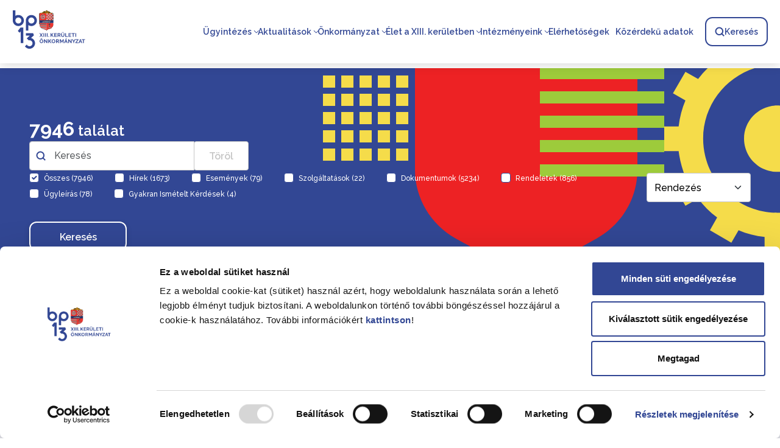

--- FILE ---
content_type: text/html; charset=UTF-8
request_url: https://www.budapest13.hu/search/TKR+%22.08.01-t%C5%91l%22/page/2/
body_size: 19554
content:
<!DOCTYPE html>
<html lang="hu">

<head> <script type="text/javascript">
/* <![CDATA[ */
var gform;gform||(document.addEventListener("gform_main_scripts_loaded",function(){gform.scriptsLoaded=!0}),document.addEventListener("gform/theme/scripts_loaded",function(){gform.themeScriptsLoaded=!0}),window.addEventListener("DOMContentLoaded",function(){gform.domLoaded=!0}),gform={domLoaded:!1,scriptsLoaded:!1,themeScriptsLoaded:!1,isFormEditor:()=>"function"==typeof InitializeEditor,callIfLoaded:function(o){return!(!gform.domLoaded||!gform.scriptsLoaded||!gform.themeScriptsLoaded&&!gform.isFormEditor()||(gform.isFormEditor()&&console.warn("The use of gform.initializeOnLoaded() is deprecated in the form editor context and will be removed in Gravity Forms 3.1."),o(),0))},initializeOnLoaded:function(o){gform.callIfLoaded(o)||(document.addEventListener("gform_main_scripts_loaded",()=>{gform.scriptsLoaded=!0,gform.callIfLoaded(o)}),document.addEventListener("gform/theme/scripts_loaded",()=>{gform.themeScriptsLoaded=!0,gform.callIfLoaded(o)}),window.addEventListener("DOMContentLoaded",()=>{gform.domLoaded=!0,gform.callIfLoaded(o)}))},hooks:{action:{},filter:{}},addAction:function(o,r,e,t){gform.addHook("action",o,r,e,t)},addFilter:function(o,r,e,t){gform.addHook("filter",o,r,e,t)},doAction:function(o){gform.doHook("action",o,arguments)},applyFilters:function(o){return gform.doHook("filter",o,arguments)},removeAction:function(o,r){gform.removeHook("action",o,r)},removeFilter:function(o,r,e){gform.removeHook("filter",o,r,e)},addHook:function(o,r,e,t,n){null==gform.hooks[o][r]&&(gform.hooks[o][r]=[]);var d=gform.hooks[o][r];null==n&&(n=r+"_"+d.length),gform.hooks[o][r].push({tag:n,callable:e,priority:t=null==t?10:t})},doHook:function(r,o,e){var t;if(e=Array.prototype.slice.call(e,1),null!=gform.hooks[r][o]&&((o=gform.hooks[r][o]).sort(function(o,r){return o.priority-r.priority}),o.forEach(function(o){"function"!=typeof(t=o.callable)&&(t=window[t]),"action"==r?t.apply(null,e):e[0]=t.apply(null,e)})),"filter"==r)return e[0]},removeHook:function(o,r,t,n){var e;null!=gform.hooks[o][r]&&(e=(e=gform.hooks[o][r]).filter(function(o,r,e){return!!(null!=n&&n!=o.tag||null!=t&&t!=o.priority)}),gform.hooks[o][r]=e)}});
/* ]]> */
</script>

    <meta charset="UTF-8">
    <meta http-equiv="X-UA-Compatible" content="IE=edge">
    <meta name="viewport" content="width=device-width, initial-scale=1.0">

    <!-- FAVICON START -->
    <link rel="apple-touch-icon" sizes="180x180" href="https://www.budapest13.hu/favicon/apple-touch-icon.png">
    <link rel="icon" type="image/png" sizes="32x32" href="https://www.budapest13.hu/favicon/favicon-32x32.png">
    <link rel="icon" type="image/png" sizes="16x16" href="https://www.budapest13.hu/favicon/favicon-16x16.png">
    <link rel="manifest" href="https://www.budapest13.hu/favicon/site.webmanifest">
    <meta name="msapplication-TileColor" content="#da532c">
    <meta name="theme-color" content="#ffffff">
    <!-- FAVICON END -->

                        <script data-cookieconsent="ignore">
                    window.dataLayer = window.dataLayer || [];
                    function gtag() {
                        dataLayer.push(arguments);
                    }
                    gtag('consent', 'default', {
                        'ad_personalization': 'denied',
                        'ad_storage': 'denied',
                        'ad_user_data': 'denied',
                        'analytics_storage': 'denied',
                        'functionality_storage': 'denied',
                        'personalization_storage': 'denied',
                        'security_storage': 'granted',
                        'wait_for_update': 500,
                    });
                    gtag("set", "ads_data_redaction", true);
                    gtag("set", "url_passthrough", false);
            </script>
            <script id="Cookiebot" src="https://consent.cookiebot.com/uc.js" data-cbid="4f683126-255d-4bda-91c4-667ceb6cd97a" data-blockingmode="auto" ></script>

            <!-- Google tag (gtag.js) --> 
            <script async src="https://www.googletagmanager.com/gtag/js?id=G-HZ2WWJPRFV"></script> 
            <script> 
                window.dataLayer = window.dataLayer || []; 
                function gtag(){
                    dataLayer.push(arguments);
                } 
                gtag('js', new Date()); 
                gtag('config', 'G-HZ2WWJPRFV'); 
            </script>
                

    <meta name='robots' content='noindex, follow' />

	<!-- This site is optimized with the Yoast SEO plugin v26.7 - https://yoast.com/wordpress/plugins/seo/ -->
	<title>Keresés: TKR &quot;.08.01-től&quot; - Oldal 2 a 3-ből - Budapest13.hu - A XIII. kerület hivatalos weboldala</title>
	<meta property="og:locale" content="hu_HU" />
	<meta property="og:type" content="article" />
	<meta property="og:title" content="Keresés: TKR &quot;.08.01-től&quot; - Oldal 2 a 3-ből - Budapest13.hu - A XIII. kerület hivatalos weboldala" />
	<meta property="og:url" content="https://www.budapest13.hu/search/TKR &quot;.08.01-től&quot;/" />
	<meta property="og:site_name" content="Budapest13.hu - A XIII. kerület hivatalos weboldala" />
	<meta property="og:image" content="https://www.budapest13.hu/wp-content/uploads/2024/07/logo-4.png" />
	<meta property="og:image:width" content="1920" />
	<meta property="og:image:height" content="1080" />
	<meta property="og:image:type" content="image/png" />
	<meta name="twitter:card" content="summary_large_image" />
	<meta name="twitter:title" content="Keresés: TKR &quot;.08.01-től&quot; - Oldal 2 a 3-ből - Budapest13.hu - A XIII. kerület hivatalos weboldala" />
	<script type="application/ld+json" class="yoast-schema-graph">{"@context":"https://schema.org","@graph":[{"@type":["CollectionPage","SearchResultsPage"],"@id":"https://www.budapest13.hu/?s=TKR%20%26quot%3B.08.01-t%C5%91l%26quot%3B","url":"https://www.budapest13.hu/?s=TKR%20%26quot%3B.08.01-t%C5%91l%26quot%3B","name":"Keresés: TKR &quot;.08.01-től&quot; - Oldal 2 a 3-ből - Budapest13.hu - A XIII. kerület hivatalos weboldala","isPartOf":{"@id":"https://www.budapest13.hu/#website"},"breadcrumb":{"@id":"#breadcrumb"},"inLanguage":"hu"},{"@type":"BreadcrumbList","@id":"#breadcrumb","itemListElement":[{"@type":"ListItem","position":1,"name":"Kezdőlap","item":"https://www.budapest13.hu/"},{"@type":"ListItem","position":2,"name":"A következőre kerestünk rá TKR &quot;.08.01-től&quot;"}]},{"@type":"WebSite","@id":"https://www.budapest13.hu/#website","url":"https://www.budapest13.hu/","name":"Budapest13.hu - A XIII. kerület hivatalos weboldala","description":"","potentialAction":[{"@type":"SearchAction","target":{"@type":"EntryPoint","urlTemplate":"https://www.budapest13.hu/?s={search_term_string}"},"query-input":{"@type":"PropertyValueSpecification","valueRequired":true,"valueName":"search_term_string"}}],"inLanguage":"hu"}]}</script>
	<!-- / Yoast SEO plugin. -->


<link rel='dns-prefetch' href='//fonts.googleapis.com' />
<link href='https://fonts.gstatic.com' crossorigin rel='preconnect' />
<link rel="alternate" type="application/rss+xml" title="Budapest13.hu - A XIII. kerület hivatalos weboldala &raquo; Keresés eredménye a(z) &quot;TKR &quot;.08.01-től&quot;&quot; feed-ben" href="https://www.budapest13.hu/search/TKR+%22.08.01-t%C5%91l%22/feed/rss2/" />
<style id='wp-img-auto-sizes-contain-inline-css' type='text/css'>
img:is([sizes=auto i],[sizes^="auto," i]){contain-intrinsic-size:3000px 1500px}
/*# sourceURL=wp-img-auto-sizes-contain-inline-css */
</style>
<style id='classic-theme-styles-inline-css' type='text/css'>
/*! This file is auto-generated */
.wp-block-button__link{color:#fff;background-color:#32373c;border-radius:9999px;box-shadow:none;text-decoration:none;padding:calc(.667em + 2px) calc(1.333em + 2px);font-size:1.125em}.wp-block-file__button{background:#32373c;color:#fff;text-decoration:none}
/*# sourceURL=/wp-includes/css/classic-themes.min.css */
</style>
<link rel='stylesheet' id='font-raleway-css' href='https://fonts.googleapis.com/css2?family=Raleway:ital,wght@0,100;0,200;0,300;0,400;0,500;0,600;0,700;0,800;0,900;1,100;1,200;1,300;1,400;1,500;1,600;1,700;1,800;1,900&#038;display=swap'  media='all' />
<link rel='stylesheet' id='main-css' href='https://www.budapest13.hu/wp-content/themes/wp-bp13-2024/assets/css/style.css?v=1.0.4&#038;ver=d2bc833f7131115eb8b5b768da96fee9'  media='screen' />
<script  src="https://www.budapest13.hu/wp-content/plugins/wp-sentry-integration/public/wp-sentry-browser.min.js?ver=8.10.0" id="wp-sentry-browser-bundle-js"></script>
<script  id="wp-sentry-browser-js-extra">
/* <![CDATA[ */
var wp_sentry = {"environment":"production","release":"1.0","context":{"tags":{"wordpress":"6.9","language":"hu"}},"dsn":"https://3843a671ec3f4f0d70952e9c73bb6d62@o4510086278742026.ingest.de.sentry.io/4510141609934928"};
//# sourceURL=wp-sentry-browser-js-extra
/* ]]> */
</script>
<script  src="https://www.budapest13.hu/wp-content/plugins/wp-sentry-integration/public/wp-sentry-init.js?ver=8.10.0" id="wp-sentry-browser-js"></script>
<script> const ajax = {url: "https://www.budapest13.hu/wp-admin/admin-ajax.php", themeurl: "https://www.budapest13.hu/wp-content/themes/wp-bp13-2024", baseurl: "https://www.budapest13.hu", dropUrl: "https://www.budapest13.hu/wp-admin/admin-ajax.php?action=handle_dropped_media", cb_modal_title: "", login_url: "https://www.budapest13.hu/kozponti-belepes", logout_url: "https://www.budapest13.hu/kozponti-kilepes", cb_modal_text: '', cb_main_url: "", download_icon: "https://www.budapest13.hu/wp-content/themes/wp-bp13-2024/assets/images/icons/download.svg", comitee_files_version: "1.0.0.0", cyear: ""};</script>
<style id='global-styles-inline-css' type='text/css'>
:root{--wp--preset--aspect-ratio--square: 1;--wp--preset--aspect-ratio--4-3: 4/3;--wp--preset--aspect-ratio--3-4: 3/4;--wp--preset--aspect-ratio--3-2: 3/2;--wp--preset--aspect-ratio--2-3: 2/3;--wp--preset--aspect-ratio--16-9: 16/9;--wp--preset--aspect-ratio--9-16: 9/16;--wp--preset--color--black: #000000;--wp--preset--color--cyan-bluish-gray: #abb8c3;--wp--preset--color--white: #ffffff;--wp--preset--color--pale-pink: #f78da7;--wp--preset--color--vivid-red: #cf2e2e;--wp--preset--color--luminous-vivid-orange: #ff6900;--wp--preset--color--luminous-vivid-amber: #fcb900;--wp--preset--color--light-green-cyan: #7bdcb5;--wp--preset--color--vivid-green-cyan: #00d084;--wp--preset--color--pale-cyan-blue: #8ed1fc;--wp--preset--color--vivid-cyan-blue: #0693e3;--wp--preset--color--vivid-purple: #9b51e0;--wp--preset--gradient--vivid-cyan-blue-to-vivid-purple: linear-gradient(135deg,rgb(6,147,227) 0%,rgb(155,81,224) 100%);--wp--preset--gradient--light-green-cyan-to-vivid-green-cyan: linear-gradient(135deg,rgb(122,220,180) 0%,rgb(0,208,130) 100%);--wp--preset--gradient--luminous-vivid-amber-to-luminous-vivid-orange: linear-gradient(135deg,rgb(252,185,0) 0%,rgb(255,105,0) 100%);--wp--preset--gradient--luminous-vivid-orange-to-vivid-red: linear-gradient(135deg,rgb(255,105,0) 0%,rgb(207,46,46) 100%);--wp--preset--gradient--very-light-gray-to-cyan-bluish-gray: linear-gradient(135deg,rgb(238,238,238) 0%,rgb(169,184,195) 100%);--wp--preset--gradient--cool-to-warm-spectrum: linear-gradient(135deg,rgb(74,234,220) 0%,rgb(151,120,209) 20%,rgb(207,42,186) 40%,rgb(238,44,130) 60%,rgb(251,105,98) 80%,rgb(254,248,76) 100%);--wp--preset--gradient--blush-light-purple: linear-gradient(135deg,rgb(255,206,236) 0%,rgb(152,150,240) 100%);--wp--preset--gradient--blush-bordeaux: linear-gradient(135deg,rgb(254,205,165) 0%,rgb(254,45,45) 50%,rgb(107,0,62) 100%);--wp--preset--gradient--luminous-dusk: linear-gradient(135deg,rgb(255,203,112) 0%,rgb(199,81,192) 50%,rgb(65,88,208) 100%);--wp--preset--gradient--pale-ocean: linear-gradient(135deg,rgb(255,245,203) 0%,rgb(182,227,212) 50%,rgb(51,167,181) 100%);--wp--preset--gradient--electric-grass: linear-gradient(135deg,rgb(202,248,128) 0%,rgb(113,206,126) 100%);--wp--preset--gradient--midnight: linear-gradient(135deg,rgb(2,3,129) 0%,rgb(40,116,252) 100%);--wp--preset--font-size--small: 13px;--wp--preset--font-size--medium: 20px;--wp--preset--font-size--large: 36px;--wp--preset--font-size--x-large: 42px;--wp--preset--spacing--20: 0.44rem;--wp--preset--spacing--30: 0.67rem;--wp--preset--spacing--40: 1rem;--wp--preset--spacing--50: 1.5rem;--wp--preset--spacing--60: 2.25rem;--wp--preset--spacing--70: 3.38rem;--wp--preset--spacing--80: 5.06rem;--wp--preset--shadow--natural: 6px 6px 9px rgba(0, 0, 0, 0.2);--wp--preset--shadow--deep: 12px 12px 50px rgba(0, 0, 0, 0.4);--wp--preset--shadow--sharp: 6px 6px 0px rgba(0, 0, 0, 0.2);--wp--preset--shadow--outlined: 6px 6px 0px -3px rgb(255, 255, 255), 6px 6px rgb(0, 0, 0);--wp--preset--shadow--crisp: 6px 6px 0px rgb(0, 0, 0);}:where(.is-layout-flex){gap: 0.5em;}:where(.is-layout-grid){gap: 0.5em;}body .is-layout-flex{display: flex;}.is-layout-flex{flex-wrap: wrap;align-items: center;}.is-layout-flex > :is(*, div){margin: 0;}body .is-layout-grid{display: grid;}.is-layout-grid > :is(*, div){margin: 0;}:where(.wp-block-columns.is-layout-flex){gap: 2em;}:where(.wp-block-columns.is-layout-grid){gap: 2em;}:where(.wp-block-post-template.is-layout-flex){gap: 1.25em;}:where(.wp-block-post-template.is-layout-grid){gap: 1.25em;}.has-black-color{color: var(--wp--preset--color--black) !important;}.has-cyan-bluish-gray-color{color: var(--wp--preset--color--cyan-bluish-gray) !important;}.has-white-color{color: var(--wp--preset--color--white) !important;}.has-pale-pink-color{color: var(--wp--preset--color--pale-pink) !important;}.has-vivid-red-color{color: var(--wp--preset--color--vivid-red) !important;}.has-luminous-vivid-orange-color{color: var(--wp--preset--color--luminous-vivid-orange) !important;}.has-luminous-vivid-amber-color{color: var(--wp--preset--color--luminous-vivid-amber) !important;}.has-light-green-cyan-color{color: var(--wp--preset--color--light-green-cyan) !important;}.has-vivid-green-cyan-color{color: var(--wp--preset--color--vivid-green-cyan) !important;}.has-pale-cyan-blue-color{color: var(--wp--preset--color--pale-cyan-blue) !important;}.has-vivid-cyan-blue-color{color: var(--wp--preset--color--vivid-cyan-blue) !important;}.has-vivid-purple-color{color: var(--wp--preset--color--vivid-purple) !important;}.has-black-background-color{background-color: var(--wp--preset--color--black) !important;}.has-cyan-bluish-gray-background-color{background-color: var(--wp--preset--color--cyan-bluish-gray) !important;}.has-white-background-color{background-color: var(--wp--preset--color--white) !important;}.has-pale-pink-background-color{background-color: var(--wp--preset--color--pale-pink) !important;}.has-vivid-red-background-color{background-color: var(--wp--preset--color--vivid-red) !important;}.has-luminous-vivid-orange-background-color{background-color: var(--wp--preset--color--luminous-vivid-orange) !important;}.has-luminous-vivid-amber-background-color{background-color: var(--wp--preset--color--luminous-vivid-amber) !important;}.has-light-green-cyan-background-color{background-color: var(--wp--preset--color--light-green-cyan) !important;}.has-vivid-green-cyan-background-color{background-color: var(--wp--preset--color--vivid-green-cyan) !important;}.has-pale-cyan-blue-background-color{background-color: var(--wp--preset--color--pale-cyan-blue) !important;}.has-vivid-cyan-blue-background-color{background-color: var(--wp--preset--color--vivid-cyan-blue) !important;}.has-vivid-purple-background-color{background-color: var(--wp--preset--color--vivid-purple) !important;}.has-black-border-color{border-color: var(--wp--preset--color--black) !important;}.has-cyan-bluish-gray-border-color{border-color: var(--wp--preset--color--cyan-bluish-gray) !important;}.has-white-border-color{border-color: var(--wp--preset--color--white) !important;}.has-pale-pink-border-color{border-color: var(--wp--preset--color--pale-pink) !important;}.has-vivid-red-border-color{border-color: var(--wp--preset--color--vivid-red) !important;}.has-luminous-vivid-orange-border-color{border-color: var(--wp--preset--color--luminous-vivid-orange) !important;}.has-luminous-vivid-amber-border-color{border-color: var(--wp--preset--color--luminous-vivid-amber) !important;}.has-light-green-cyan-border-color{border-color: var(--wp--preset--color--light-green-cyan) !important;}.has-vivid-green-cyan-border-color{border-color: var(--wp--preset--color--vivid-green-cyan) !important;}.has-pale-cyan-blue-border-color{border-color: var(--wp--preset--color--pale-cyan-blue) !important;}.has-vivid-cyan-blue-border-color{border-color: var(--wp--preset--color--vivid-cyan-blue) !important;}.has-vivid-purple-border-color{border-color: var(--wp--preset--color--vivid-purple) !important;}.has-vivid-cyan-blue-to-vivid-purple-gradient-background{background: var(--wp--preset--gradient--vivid-cyan-blue-to-vivid-purple) !important;}.has-light-green-cyan-to-vivid-green-cyan-gradient-background{background: var(--wp--preset--gradient--light-green-cyan-to-vivid-green-cyan) !important;}.has-luminous-vivid-amber-to-luminous-vivid-orange-gradient-background{background: var(--wp--preset--gradient--luminous-vivid-amber-to-luminous-vivid-orange) !important;}.has-luminous-vivid-orange-to-vivid-red-gradient-background{background: var(--wp--preset--gradient--luminous-vivid-orange-to-vivid-red) !important;}.has-very-light-gray-to-cyan-bluish-gray-gradient-background{background: var(--wp--preset--gradient--very-light-gray-to-cyan-bluish-gray) !important;}.has-cool-to-warm-spectrum-gradient-background{background: var(--wp--preset--gradient--cool-to-warm-spectrum) !important;}.has-blush-light-purple-gradient-background{background: var(--wp--preset--gradient--blush-light-purple) !important;}.has-blush-bordeaux-gradient-background{background: var(--wp--preset--gradient--blush-bordeaux) !important;}.has-luminous-dusk-gradient-background{background: var(--wp--preset--gradient--luminous-dusk) !important;}.has-pale-ocean-gradient-background{background: var(--wp--preset--gradient--pale-ocean) !important;}.has-electric-grass-gradient-background{background: var(--wp--preset--gradient--electric-grass) !important;}.has-midnight-gradient-background{background: var(--wp--preset--gradient--midnight) !important;}.has-small-font-size{font-size: var(--wp--preset--font-size--small) !important;}.has-medium-font-size{font-size: var(--wp--preset--font-size--medium) !important;}.has-large-font-size{font-size: var(--wp--preset--font-size--large) !important;}.has-x-large-font-size{font-size: var(--wp--preset--font-size--x-large) !important;}
/*# sourceURL=global-styles-inline-css */
</style>
<link rel='stylesheet' id='gravity_forms_theme_reset-css' href='https://www.budapest13.hu/wp-content/plugins/gravityforms/assets/css/dist/gravity-forms-theme-reset.min.css?ver=2.9.25'  media='all' />
<link rel='stylesheet' id='gravity_forms_theme_foundation-css' href='https://www.budapest13.hu/wp-content/plugins/gravityforms/assets/css/dist/gravity-forms-theme-foundation.min.css?ver=2.9.25'  media='all' />
<link rel='stylesheet' id='gravity_forms_theme_framework-css' href='https://www.budapest13.hu/wp-content/plugins/gravityforms/assets/css/dist/gravity-forms-theme-framework.min.css?ver=2.9.25'  media='all' />
<link rel='stylesheet' id='gravity_forms_orbital_theme-css' href='https://www.budapest13.hu/wp-content/plugins/gravityforms/assets/css/dist/gravity-forms-orbital-theme.min.css?ver=2.9.25'  media='all' />
</head>

<body class="search search-results paged paged-2 search-paged-2 wp-theme-wp-bp13-2024">

    <div aria-labeledby="urgrólinkek" class="skip-nav_wr">
    <div id="skip-nav" class="skip-nav" tabindex="-1">

        <div class="skip-link_wr">
            <a aria-label="Ugrás a tartalomra" href="#content" tabindex="1" class="skip-link">
                Ugrás a tartalomra            </a>
        </div>

        <div class="skip-link_wr">
            <a aria-label="Ugrás a navigációra" href="#menu" tabindex="1" class="skip-link">
                Ugrás a navigációra            </a>
        </div>

        <div class="skip-link_wr">
            <a aria-label="Ugrás a keresőre" href="#search" tabindex="1" id="skip-link" class="focusable skip-link">
                Ugrás a keresőre            </a>
        </div>

    </div>
</div>

<div class="js-body-overlay body__overlay"></div>
<header class="">
    <nav class="header-nav">
                    <div class="header__logo ofi-contain-center-center">
    <a href="https://www.budapest13.hu">
        <img src="https://www.budapest13.hu/wp-content/uploads/2024/01/bp_13-logo_kek-1.svg" alt="Vissza a főoldalra">
    </a>
</div>        
            <ul class="header__menu js-mobile-menu">
        <li class="search-menu-item primary-level-item"><a href="https://www.budapest13.hu?s=" class="btn btn--secondary btn--has-icon btn--search js-header-search">
    <img src="https://www.budapest13.hu/wp-content/themes/wp-bp13-2024/assets/images/icons/search.svg" alt="">
    Keresés
</a></li><li id="menu-item-13" class=" menu-item menu-item-type-custom menu-item-object-custom menu-item-has-children js-primary-submenu primary-level-item"><a>Ügyintézés</a>
<ul class="sub-menu">
<img class="submenu-chevron" src="https://www.budapest13.hu/wp-content/themes/wp-bp13-2024/assets/images/icons/chevron.svg" /><p class="parent-name">Ügyintézés</p>	<li id="menu-item-361" class=" menu-item menu-item-type-custom menu-item-object-custom secondary-level-item"><a href="https://www.budapest13.hu/szolgaltatasok">Szolgáltatások</a></li>
	<li id="menu-item-3304" class=" menu-item menu-item-type-post_type menu-item-object-page secondary-level-item"><a href="https://www.budapest13.hu/tisztsegviseloi-idopontfoglalas/">Időpontfoglalás tisztségviselőhöz</a></li>
	<li id="menu-item-3080" class=" menu-item menu-item-type-post_type menu-item-object-page secondary-level-item"><a href="https://www.budapest13.hu/irjon-nekunk/">Írjon nekünk</a></li>
	<li id="menu-item-3660" class=" menu-item menu-item-type-post_type menu-item-object-page secondary-level-item"><a href="https://www.budapest13.hu/gyakori-kerdesek/">Gyakran ismételt kérdések</a></li>
</ul>
</li>
<li id="menu-item-14" class=" menu-item menu-item-type-custom menu-item-object-custom menu-item-has-children js-primary-submenu primary-level-item"><a>Aktualitások</a>
<ul class="sub-menu">
<img class="submenu-chevron" src="https://www.budapest13.hu/wp-content/themes/wp-bp13-2024/assets/images/icons/chevron.svg" /><p class="parent-name">Aktualitások</p>	<li id="menu-item-1348" class=" menu-item menu-item-type-post_type menu-item-object-page secondary-level-item"><a href="https://www.budapest13.hu/hirek/">Hírek</a></li>
	<li id="menu-item-1437" class=" menu-item menu-item-type-post_type_archive menu-item-object-events-cpt secondary-level-item"><a href="https://www.budapest13.hu/esemenyek/">Események</a></li>
	<li id="menu-item-367" class=" menu-item menu-item-type-post_type_archive menu-item-object-investments-cpt secondary-level-item"><a href="https://www.budapest13.hu/beruhazasok/">Beruházások</a></li>
	<li id="menu-item-1876" class=" menu-item menu-item-type-post_type_archive menu-item-object-tenders-cpt secondary-level-item"><a href="https://www.budapest13.hu/palyazatok/">Pályázatok</a></li>
	<li id="menu-item-3244" class=" menu-item menu-item-type-post_type_archive menu-item-object-announcements-cpt secondary-level-item"><a href="https://www.budapest13.hu/hirdetmenyek/">Hirdetmények</a></li>
	<li id="menu-item-3584" class=" menu-item menu-item-type-post_type menu-item-object-page secondary-level-item"><a href="https://www.budapest13.hu/valasztasok-szavazasok/">Választások, szavazások</a></li>
	<li id="menu-item-3867" class=" menu-item menu-item-type-post_type menu-item-object-page secondary-level-item"><a href="https://www.budapest13.hu/tarsadalmasitas/">Partner13</a></li>
</ul>
</li>
<li id="menu-item-15" class=" menu-item menu-item-type-custom menu-item-object-custom menu-item-has-children js-primary-submenu primary-level-item"><a>Önkormányzat</a>
<ul class="sub-menu">
<img class="submenu-chevron" src="https://www.budapest13.hu/wp-content/themes/wp-bp13-2024/assets/images/icons/chevron.svg" /><p class="parent-name">Önkormányzat</p>	<li id="menu-item-3318" class=" menu-item menu-item-type-custom menu-item-object-custom menu-item-has-children js-secondary-submenu secondary-submenu secondary-level-item"><a>Tisztségviselők</a>
	<ul class="sub-menu">
<img class="submenu-chevron" src="https://www.budapest13.hu/wp-content/themes/wp-bp13-2024/assets/images/icons/chevron.svg" /><p class="parent-name">Tisztségviselők</p>		<li id="menu-item-1000" class=" menu-item menu-item-type-post_type_archive menu-item-object-officials-cpt"><a href="https://www.budapest13.hu/tisztsegviselok/">Tisztségviselők</a></li>
		<li id="menu-item-1001" class=" menu-item menu-item-type-post_type menu-item-object-officials-cpt"><a href="https://www.budapest13.hu/tisztsegviselok/dr-toth-jozsef/">Dr. Tóth József polgármester</a></li>
		<li id="menu-item-1011" class=" menu-item menu-item-type-post_type menu-item-object-officials-cpt"><a href="https://www.budapest13.hu/tisztsegviselok/csiga-gergely/">Csiga Gergely alpolgármester</a></li>
		<li id="menu-item-1014" class=" menu-item menu-item-type-post_type menu-item-object-officials-cpt"><a href="https://www.budapest13.hu/tisztsegviselok/holopne-schramek-kornelia/">Holopné Schramek Kornélia alpolgármester</a></li>
		<li id="menu-item-1013" class=" menu-item menu-item-type-post_type menu-item-object-officials-cpt"><a href="https://www.budapest13.hu/tisztsegviselok/dr-puchner-gabor/">Dr. Puchner Gábor alpolgármester</a></li>
		<li id="menu-item-1012" class=" menu-item menu-item-type-post_type menu-item-object-officials-cpt"><a href="https://www.budapest13.hu/tisztsegviselok/dr-kiss-norbert/">Dr. Kiss Norbert jegyző</a></li>
	</ul>
</li>
	<li id="menu-item-20" class=" menu-item menu-item-type-custom menu-item-object-custom menu-item-has-children js-secondary-submenu secondary-submenu secondary-level-item"><a>Képviselő-testület</a>
	<ul class="sub-menu">
<img class="submenu-chevron" src="https://www.budapest13.hu/wp-content/themes/wp-bp13-2024/assets/images/icons/chevron.svg" /><p class="parent-name">Képviselő-testület</p>		<li id="menu-item-25" class=" menu-item menu-item-type-custom menu-item-object-custom"><a href="https://www.budapest13.hu/onkormanyzati-kepviselok">Önkormányzati képviselők</a></li>
		<li id="menu-item-2772" class=" menu-item menu-item-type-post_type menu-item-object-page"><a href="https://www.budapest13.hu/kepviselo-testuleti-ulesek/">Képviselő-testületi ülések</a></li>
		<li id="menu-item-2763" class=" menu-item menu-item-type-post_type_archive menu-item-object-comitees-cpt"><a href="https://www.budapest13.hu/kepviselo-testulet-bzottsagai/">Bizottságok</a></li>
	</ul>
</li>
	<li id="menu-item-17745" class=" menu-item menu-item-type-post_type_archive menu-item-object-gov-rep-cpt secondary-level-item"><a href="https://www.budapest13.hu/orszaggyulesi-kepviselok/">Országgyűlési képviselők</a></li>
	<li id="menu-item-3289" class=" menu-item menu-item-type-custom menu-item-object-custom menu-item-has-children js-secondary-submenu secondary-submenu secondary-level-item"><a>Nemzetiségi önkormányzatok</a>
	<ul class="sub-menu">
<img class="submenu-chevron" src="https://www.budapest13.hu/wp-content/themes/wp-bp13-2024/assets/images/icons/chevron.svg" /><p class="parent-name">Nemzetiségi önkormányzatok</p>		<li id="menu-item-3783" class=" menu-item menu-item-type-post_type_archive menu-item-object-nationality-govs-cpt"><a href="https://www.budapest13.hu/nemzetisegi-onkormanyzatok/">Nemzetiségi önkormányzatok</a></li>
		<li id="menu-item-3278" class=" menu-item menu-item-type-post_type menu-item-object-nationality-govs-cpt"><a href="https://www.budapest13.hu/nemzetisegi-onkormanyzatok/angyalfoldi-szlovak-onkormanyzat/">Angyalföldi Szlovák Önkormányzat</a></li>
		<li id="menu-item-3279" class=" menu-item menu-item-type-post_type menu-item-object-nationality-govs-cpt"><a href="https://www.budapest13.hu/nemzetisegi-onkormanyzatok/budapest-fovaros-xiii-keruleti-bolgar-onkormanyzat/">Budapest Főváros XIII. Kerületi Bolgár Önkormányzat</a></li>
		<li id="menu-item-3280" class=" menu-item menu-item-type-post_type menu-item-object-nationality-govs-cpt"><a href="https://www.budapest13.hu/nemzetisegi-onkormanyzatok/budapest-fovaros-xiii-keruleti-gorog-nemzetisegi-onkormanyzat/">Budapest Főváros XIII. Kerületi Görög Nemzetiségi Önkormányzat</a></li>
		<li id="menu-item-3281" class=" menu-item menu-item-type-post_type menu-item-object-nationality-govs-cpt"><a href="https://www.budapest13.hu/nemzetisegi-onkormanyzatok/xiii-keruleti-horvat-nemzetisegi-onkormanyzat/">XIII. Kerületi Horvát Nemzetiségi Önkormányzat</a></li>
		<li id="menu-item-3282" class=" menu-item menu-item-type-post_type menu-item-object-nationality-govs-cpt"><a href="https://www.budapest13.hu/nemzetisegi-onkormanyzatok/iii-keruleti-lengyel-nemzetisegi-onkormanyzat/">Budapest Főváros XIII. Kerületi Lengyel Nemzetiségi Önkormányzat</a></li>
		<li id="menu-item-3283" class=" menu-item menu-item-type-post_type menu-item-object-nationality-govs-cpt"><a href="https://www.budapest13.hu/nemzetisegi-onkormanyzatok/budapest-fovaros-xiii-keruleti-nemet-onkormanyzat/">Budapest XIII. Kerületi Német Önkormányzat</a></li>
		<li id="menu-item-3284" class=" menu-item menu-item-type-post_type menu-item-object-nationality-govs-cpt"><a href="https://www.budapest13.hu/nemzetisegi-onkormanyzatok/budapest-fovaros-xiii-keruleti-ormeny-nemzetisegi-onkormanyzat/">Budapest Főváros XIII. Kerületi Örmény Nemzetiségi Önkormányzat</a></li>
		<li id="menu-item-3285" class=" menu-item menu-item-type-post_type menu-item-object-nationality-govs-cpt"><a href="https://www.budapest13.hu/nemzetisegi-onkormanyzatok/xiii-keruleti-roma-nemzetisegi-onkormanyzat/">Budapest Főváros XIII. Kerületi Roma Nemzetiségi Önkormányzat</a></li>
		<li id="menu-item-3286" class=" menu-item menu-item-type-post_type menu-item-object-nationality-govs-cpt"><a href="https://www.budapest13.hu/nemzetisegi-onkormanyzatok/budapest-fovaros-xiii-keruleti-roman-nemzetisegi-onkormanyzat/">Budapest Főváros XIII. Kerületi Román Nemzetiségi Önkormányzat</a></li>
		<li id="menu-item-3287" class=" menu-item menu-item-type-post_type menu-item-object-nationality-govs-cpt"><a href="https://www.budapest13.hu/nemzetisegi-onkormanyzatok/budapest-fovaros-xiii-keruleti-ruszin-nemzetisegi-onkormanyzat/">Budapest Főváros XIII. Kerületi Ruszin Nemzetiségi Önkormányzat</a></li>
		<li id="menu-item-3288" class=" menu-item menu-item-type-post_type menu-item-object-nationality-govs-cpt"><a href="https://www.budapest13.hu/nemzetisegi-onkormanyzatok/budapest-fovaros-xiii-keruleti-szerb-nemzetisegi-onkormanyzat/">Budapest Főváros XIII. Kerületi Szerb Nemzetiségi Önkormányzat</a></li>
		<li id="menu-item-51394" class=" menu-item menu-item-type-post_type menu-item-object-nationality-govs-cpt"><a href="https://www.budapest13.hu/nemzetisegi-onkormanyzatok/budapest-fovaros-xiii-keruleti-ukran-onkormanyzat/">Budapest Főváros XIII. Kerületi Ukrán Önkormányzat</a></li>
	</ul>
</li>
	<li id="menu-item-376" class=" menu-item menu-item-type-custom menu-item-object-custom menu-item-has-children js-secondary-submenu secondary-submenu secondary-level-item"><a>Polgármesteri Hivatal szervezeti egységei</a>
	<ul class="sub-menu">
<img class="submenu-chevron" src="https://www.budapest13.hu/wp-content/themes/wp-bp13-2024/assets/images/icons/chevron.svg" /><p class="parent-name">Polgármesteri Hivatal szervezeti egységei</p>		<li id="menu-item-3207" class=" menu-item menu-item-type-post_type_archive menu-item-object-org-unit-cpt"><a href="https://www.budapest13.hu/szervezeti-egysegek/">Szervezeti egységek</a></li>
		<li id="menu-item-3208" class=" menu-item menu-item-type-post_type menu-item-object-org-unit-cpt"><a href="https://www.budapest13.hu/szervezeti-egysegek/adougyi-osztaly/">Adóügyi Osztály</a></li>
		<li id="menu-item-3209" class=" menu-item menu-item-type-post_type menu-item-object-org-unit-cpt"><a href="https://www.budapest13.hu/szervezeti-egysegek/foepiteszi-iroda/">Főépítészi Iroda</a></li>
		<li id="menu-item-3210" class=" menu-item menu-item-type-post_type menu-item-object-org-unit-cpt"><a href="https://www.budapest13.hu/szervezeti-egysegek/igazgatasi-osztaly/">Igazgatási Osztály</a></li>
		<li id="menu-item-3211" class=" menu-item menu-item-type-post_type menu-item-object-org-unit-cpt"><a href="https://www.budapest13.hu/szervezeti-egysegek/jegyzoi-es-jogi-osztaly/">Jegyzői és Jogi Osztály</a></li>
		<li id="menu-item-3212" class=" menu-item menu-item-type-post_type menu-item-object-org-unit-cpt"><a href="https://www.budapest13.hu/szervezeti-egysegek/penzugyi-osztaly/">Pénzügyi Osztály</a></li>
		<li id="menu-item-3213" class=" menu-item menu-item-type-post_type menu-item-object-org-unit-cpt"><a href="https://www.budapest13.hu/szervezeti-egysegek/polgarmesteri-iroda/">Polgármesteri Iroda</a></li>
		<li id="menu-item-3214" class=" menu-item menu-item-type-post_type menu-item-object-org-unit-cpt"><a href="https://www.budapest13.hu/szervezeti-egysegek/szocialis-es-koznevelesi-osztaly/">Szociális és Köznevelési Osztály</a></li>
	</ul>
</li>
	<li id="menu-item-379" class=" menu-item menu-item-type-custom menu-item-object-custom secondary-level-item"><a href="https://www.budapest13.hu/rendeletek">Rendeletek</a></li>
	<li id="menu-item-3243" class=" menu-item menu-item-type-post_type menu-item-object-page secondary-level-item"><a href="https://www.budapest13.hu/kozerdeku-adatok/">Közérdekű adatok</a></li>
	<li id="menu-item-3672" class=" menu-item menu-item-type-post_type_archive menu-item-object-strategies-cpt secondary-level-item"><a href="https://www.budapest13.hu/onkormanyzati-strategiak/">Önkormányzati stratégiák</a></li>
	<li id="menu-item-15873" class=" menu-item menu-item-type-custom menu-item-object-custom secondary-level-item"><a href="https://www.budapest13.hu/dokumentumtar/">Dokumentumtár</a></li>
	<li id="menu-item-62265" class=" menu-item menu-item-type-custom menu-item-object-custom menu-item-has-children js-secondary-submenu secondary-submenu secondary-level-item"><a>Díjak, elismerések</a>
	<ul class="sub-menu">
<img class="submenu-chevron" src="https://www.budapest13.hu/wp-content/themes/wp-bp13-2024/assets/images/icons/chevron.svg" /><p class="parent-name">Díjak, elismerések</p>		<li id="menu-item-62054" class=" menu-item menu-item-type-post_type_archive menu-item-object-awards-cpt"><a href="https://www.budapest13.hu/dijak-elismeresek/">Elnyert díjak, elismerések</a></li>
		<li id="menu-item-62057" class=" menu-item menu-item-type-post_type menu-item-object-page"><a href="https://www.budapest13.hu/benyujtott-palyazatok/">Benyújtott pályázatok</a></li>
	</ul>
</li>
	<li id="menu-item-38903" class=" menu-item menu-item-type-post_type_archive menu-item-object-carrier-cpt secondary-level-item"><a href="https://www.budapest13.hu/allas/">Állás</a></li>
</ul>
</li>
<li id="menu-item-16" class=" menu-item menu-item-type-custom menu-item-object-custom menu-item-has-children js-primary-submenu primary-level-item"><a>Élet a XIII. kerületben</a>
<ul class="sub-menu">
<img class="submenu-chevron" src="https://www.budapest13.hu/wp-content/themes/wp-bp13-2024/assets/images/icons/chevron.svg" /><p class="parent-name">Élet a XIII. kerületben</p>	<li id="menu-item-384" class=" menu-item menu-item-type-custom menu-item-object-custom menu-item-has-children js-secondary-submenu secondary-submenu secondary-level-item"><a>A kerületről</a>
	<ul class="sub-menu">
<img class="submenu-chevron" src="https://www.budapest13.hu/wp-content/themes/wp-bp13-2024/assets/images/icons/chevron.svg" /><p class="parent-name">A kerületről</p>		<li id="menu-item-1136" class=" menu-item menu-item-type-post_type menu-item-object-page"><a href="https://www.budapest13.hu/bemutatkozik-a-13-kerulet/">Bemutatkozik a kerület</a></li>
		<li id="menu-item-1448" class=" menu-item menu-item-type-post_type menu-item-object-page"><a href="https://www.budapest13.hu/testvervarosok/">Testvérvárosok</a></li>
		<li id="menu-item-2075" class=" menu-item menu-item-type-post_type menu-item-object-page"><a href="https://www.budapest13.hu/civilek-a-keruletben/">Civilek a kerületben</a></li>
		<li id="menu-item-2206" class=" menu-item menu-item-type-post_type menu-item-object-page"><a href="https://www.budapest13.hu/kornyezetvedelem/">Környezetvédelem</a></li>
		<li id="menu-item-2482" class=" menu-item menu-item-type-post_type menu-item-object-page"><a href="https://www.budapest13.hu/intelligens-kerulet/">Intelligens kerület</a></li>
	</ul>
</li>
	<li id="menu-item-1842" class=" menu-item menu-item-type-post_type menu-item-object-page secondary-level-item"><a href="https://www.budapest13.hu/interaktiv-terkep/">Interaktív térkép</a></li>
	<li id="menu-item-55353" class=" menu-item menu-item-type-post_type menu-item-object-page secondary-level-item"><a href="https://www.budapest13.hu/partner-kartya/">Partnerkártya</a></li>
	<li id="menu-item-392" class=" menu-item menu-item-type-custom menu-item-object-custom menu-item-has-children js-secondary-submenu secondary-submenu secondary-level-item"><a>Önkormányzat által adományozott díjak</a>
	<ul class="sub-menu">
<img class="submenu-chevron" src="https://www.budapest13.hu/wp-content/themes/wp-bp13-2024/assets/images/icons/chevron.svg" /><p class="parent-name">Önkormányzat által adományozott díjak</p>		<li id="menu-item-1047" class=" menu-item menu-item-type-post_type_archive menu-item-object-citizens-cpt"><a href="https://www.budapest13.hu/diszpolgari-cim/">Díszpolgári cím</a></li>
		<li id="menu-item-3855" class=" menu-item menu-item-type-post_type menu-item-object-page"><a href="https://www.budapest13.hu/ember-az-emberert-eselyegyenlosegi-dij/">“Ember az emberért” esélyegyenlőségi díj</a></li>
		<li id="menu-item-3239" class=" menu-item menu-item-type-post_type menu-item-object-page"><a href="https://www.budapest13.hu/az-ev-uzlete/">Az év üzlete díj</a></li>
		<li id="menu-item-50254" class=" menu-item menu-item-type-post_type menu-item-object-page"><a href="https://www.budapest13.hu/xiii-keruleti-epiteszeti-dij/">XIII. Kerületi Építészeti díj</a></li>
	</ul>
</li>
	<li id="menu-item-397" class=" menu-item menu-item-type-custom menu-item-object-custom secondary-level-item"><a href="https://www.budapest13.hu/kiadvanyok/">Kiadványok</a></li>
</ul>
</li>
<li id="menu-item-17" class=" menu-item menu-item-type-custom menu-item-object-custom menu-item-has-children js-primary-submenu primary-level-item"><a>Intézményeink</a>
<ul class="sub-menu">
<img class="submenu-chevron" src="https://www.budapest13.hu/wp-content/themes/wp-bp13-2024/assets/images/icons/chevron.svg" /><p class="parent-name">Intézményeink</p>	<li id="menu-item-398" class=" menu-item menu-item-type-custom menu-item-object-custom menu-item-has-children js-secondary-submenu secondary-submenu secondary-level-item"><a>Társintézmények</a>
	<ul class="sub-menu">
<img class="submenu-chevron" src="https://www.budapest13.hu/wp-content/themes/wp-bp13-2024/assets/images/icons/chevron.svg" /><p class="parent-name">Társintézmények</p>		<li id="menu-item-3245" class=" menu-item menu-item-type-post_type menu-item-object-page"><a href="https://www.budapest13.hu/kozterulet-felugyelet/">Közterület-felügyelet</a></li>
		<li id="menu-item-48756" class=" menu-item menu-item-type-custom menu-item-object-custom"><a href="https://prevencio.bp13.hu/">Prevenciós Központ</a></li>
		<li id="menu-item-48757" class=" menu-item menu-item-type-custom menu-item-object-custom"><a href="https://gondozohaz.bp13.hu/">Gondozóház</a></li>
		<li id="menu-item-48758" class=" menu-item menu-item-type-custom menu-item-object-custom"><a href="https://szszk.bp13.hu/">Szociális Szolgáltató Központ</a></li>
		<li id="menu-item-48759" class=" menu-item menu-item-type-custom menu-item-object-custom"><a href="https://imfk.bp13.hu/">Intézményműködtető és Fenntartó Központ</a></li>
		<li id="menu-item-51393" class=" menu-item menu-item-type-custom menu-item-object-custom"><a href="https://ovoda.bp13.hu/">Budapest Főváros XIII. Kerületi Önkormányzat Egyesített Óvoda</a></li>
	</ul>
</li>
	<li id="menu-item-400" class=" menu-item menu-item-type-custom menu-item-object-custom secondary-level-item"><a href="https://www.budapest13.hu/keruleti-intezmenyek/">Intézmények a kerületben</a></li>
</ul>
</li>
<li id="menu-item-18" class=" menu-item menu-item-type-custom menu-item-object-custom primary-level-item"><a href="https://www.budapest13.hu/elerhetosegek">Elérhetőségek</a></li>
<li id="menu-item-1351" class=" menu-item menu-item-type-post_type menu-item-object-page primary-level-item"><a href="https://www.budapest13.hu/kozerdeku-adatok/">Közérdekű adatok</a></li>
    </ul>

        <div class="header__buttons_wrapper">
                            <a href="https://www.budapest13.hu?s=" class="btn btn--secondary btn--has-icon btn--search js-header-search">
    <img src="https://www.budapest13.hu/wp-content/themes/wp-bp13-2024/assets/images/icons/search.svg" alt="">
    Keresés
</a>            
                            
<div class="tooltip-container">
    <a href="https://www.budapest13.hu/kozponti-belepes"
        class="btn btn--primary btn--has-icon btn--profile js-login-button js-login-button-redirect d-none">
        <img src="https://www.budapest13.hu/wp-content/themes/wp-bp13-2024/assets/images/icons/user.svg" alt="">
        Felhasználói fiók
    </a>
    <div class="tooltip-text">
        Az egységes felhasználó kezelést az Interticket Kft. végzi az Önkormányzat megbízásából. A bejelentkezés az
        Interticket Kft. oldalán történik.
    </div>
</div>

<a href="https://www.budapest13.hu/profilom" class="btn btn--primary btn--has-icon btn--profile js-profile-button d-none">
    <img src="https://www.budapest13.hu/wp-content/themes/wp-bp13-2024/assets/images/icons/user.svg" alt="">
    Profil
</a>
                    </div>

        <div class="mobile-navigation__wrapper">
            
<a href="https://www.budapest13.hu/kozponti-belepes" class="icon--profile js-login-button js-login-button-redirect d-none">
    <img src="https://www.budapest13.hu/wp-content/themes/wp-bp13-2024/assets/images/icons/user-blue.svg" alt="Felhasználói fiók">
</a>

<a href="https://www.budapest13.hu/profilom" class="icon--profile js-profile-button d-none">
    <img src="https://www.budapest13.hu/wp-content/themes/wp-bp13-2024/assets/images/icons/user-blue.svg" alt="Profilom">
</a>
        <div class="hamburger js-toggle-mobile-menu">
    <span class="hamburger--inner"></span>
    <span class="hamburger--inner"></span>
    <span class="hamburger--inner"></span>
</div></div>
    </nav>
</header>
<main class="main-search">

    <div class="search-loader d-none">
        <div class="loader">
</div>    </div>

    <section class="section-search main">
        <div class="container-fluid">

            <form id="form-search" class="row align-items-end form-search d-none d-lg-flex">
                <input type="hidden" name="action" value="filter_search">
                <input type="hidden" name="page" value="1">
                <div class="col-12 col-lg-10">
                    <div class="inputs">
                        <h1 class="results-info" tabindex="0">
                            <span>7946</span> találat                        </h1>
                        <div class="form-group-wrapper">
                            <div class="input-group input-search clear">
                                <input name="search" type="text" class="form-control" id="search"
                                    placeholder="Keresés">
                                <button class="btn btn-outline-secondary btn-clear" type="button">
                                    Töröl
                                </button>
                                <img src="https://www.budapest13.hu/wp-content/themes/wp-bp13-2024/assets/images/icons/search.svg" width="16" height="16"
                                    alt="">
                            </div>
                        </div>
                        <div class="categories">
                            <div class="form-check form-check-inline">
                                <input class="form-check-input" type="checkbox" id="category-all" name="categories[]"
                                    value="all" checked>
                                <label class="form-check-label" for="category-all">Összes (<span
                                        class="number-all">7946</span>)</label>
                            </div>

                            <div class="form-check form-check-inline">
                                <input class="form-check-input category-checkbox" type="checkbox" id="category-news"
                                    name="categories[]" value="news-cpt">
                                <label class="form-check-label" for="category-news">Hírek (<span
                                        class="number-news-cpt">1673</span>)</label>
                            </div>

                            <div class="form-check form-check-inline">
                                <input class="form-check-input category-checkbox" type="checkbox" id="category-events"
                                    name="categories[]" value="events-cpt">
                                <label class="form-check-label" for="category-events">Események                                    (<span
                                        class="number-events-cpt">79</span>)</label>
                            </div>

                            <div class="form-check form-check-inline">
                                <input class="form-check-input category-checkbox" type="checkbox" id="category-services"
                                    name="categories[]" value="services-cpt">
                                <label class="form-check-label"
                                    for="category-services">Szolgáltatások (<span
                                        class="number-services-cpt">22</span>)</label>
                            </div>

                            <div class="form-check form-check-inline">
                                <input class="form-check-input category-checkbox" type="checkbox"
                                    id="category-documents" name="categories[]" value="documents-cpt">
                                <label class="form-check-label"
                                    for="category-documents">Dokumentumok (<span
                                        class="number-documents-cpt">5234</span>)</label>
                            </div>

                                                        <div class="form-check form-check-inline">
                                <input class="form-check-input category-checkbox" type="checkbox" id="catgeory-decree"
                                    name="categories[]" value="decree-cpt">
                                <label class="form-check-label" for="category-decree">Rendeletek                                    (<span
                                        class="number-decree-cpt">856</span>)</label>
                            </div>

                            <div class="form-check form-check-inline">
                                <input class="form-check-input category-checkbox" type="checkbox" id="category-cases"
                                    name="categories[]" value="cases-cpt">
                                <label class="form-check-label" for="catgeory-cases">Ügyleírás                                    (<span
                                        class="number-cases-cpt">78</span>)</label>
                            </div>
                            
                            <div class="form-check form-check-inline">
                                <input class="form-check-input category-checkbox" type="checkbox" id="category-faq"
                                    name="categories[]" value="faq">
                                <label class="form-check-label"
                                    for="catgeory-faq">Gyakran Ismételt Kérdések                                    (<span class="number-faq">4</span>)</label>
                            </div>
                        </div>
                    </div>
                </div>
                <div class="col-12 col-lg-2 form-group">
                    <select class="form-select" name="sort">
                        <option>Rendezés</option>
                        <option value="date-desc">Újak előre</option>
                        <option value="date-asc">Régiek előre</option>
                        <option value="title-asc">Név szerint növekvő</option>
                        <option value="title-desc">Név szerint csökkenő</option>
                    </select>
                </div>
                <div class="col-12">
                    <button type="submit" class="btn btn--tertiary js-submit-search">
                        Keresés                    </button>
                </div>
            </form>

            <form id="form-search-mobile" class="row align-items-end form-search-mobile d-flex d-lg-none">
                <input type="hidden" name="action" value="filter_search">
                <input type="hidden" name="page" value="1">
                <div class="col-12">
                    <h1 class="results-info">
                        <span>0</span> találat                    </h1>
                    <div class="input-group">
                        <input type="text" class="form-control search" id="search-mobile" name="search"
                            placeholder="Keresés">
                        <button type="button" class="btn btn-addon-right btn-delete-search">
                            <img src="https://www.budapest13.hu/wp-content/themes/wp-bp13-2024/assets/images/icons/close.svg" alt="">
                        </button>
                    </div>
                    <select class="categories" name="categories[]" multiple>

                        <option value="all" class="number-option-all" data-label="Összes"
                            selected>Összes                            (<span class="number-all">7946</span>)
                        </option>

                        <option value="news-cpt" class="number-option-news-cpt"
                            data-label="Hírek">Hírek                            (<span class="number-news-cpt">1673</span>)
                        </option>

                        <option value="events-cpt" class="number-option-events-cpt"
                            data-label="Események">Események                            (<span class="number-events-cpt">79</span>)
                        </option>

                        <option value="services-cpt" class="number-option-services-cpt"
                            data-label="Szolgáltatások">Szolgáltatások                            (<span class="number-services-cpt">22</span>)
                        </option>

                        <option value="documents-cpt" class="number-option-documents-cpt"
                            data-label="Dokumentumok">Dokumentumok                            (<span class="number-documents-cpt">5234</span>)
                        </option>

                                                <option value="decree-cpt" class="number-option-decree-cpt"
                            data-label="Rendeletek">Rendeletek                            (<span class="number-decree-cpt">856</span>)
                        </option>

                        <option value="cases-cpt" class="number-option-cases-cpt"
                            data-label="Ügyleírás">Ügyleírás                            (<span class="number-cases-cpt">78</span>)
                        </option>
                        
                        <option value="faq" class="number-option-faq"
                            data-label="Gyakran Ismételt Kérdések">
                            Gyakran Ismételt Kérdések                            (<span class="number-faq">4</span>)
                        </option>
                    </select>
                    <button type="submit" class="btn btn--tertiary js-submit-search">
                        Keresés                    </button>
                    <div class="form-group">
                        <select class="form-select" name="sort">
                            <option>Rendezés</option>
                            <option value="date-desc">Újak előre</option>
                            <option value="date-asc">Régiek előre</option>
                            <option value="title-asc">Név szerint növekvő</option>
                            <option value="title-desc">Név szerint csökkenő</option>
                        </select>
                    </div>
                </div>
            </form>

        </div>
    </section>

    <div id="container-search-results">

        <section class="section-search-results">
    <div class="container-fluid">
        <div class="row">
            <div class="col-12 col-lg-8 offset-lg-2">
                <div class="card">
                    <div class="card-body">
                        <ul class="list-group">
                                                        <li class="list-group-item">
                                <div>
                                    <div class="category">
                                        Dokumentum                                    </div>
                                    <div class="date">
                                        2026. január 20.                                    </div>
                                </div>
                                <div class="title">
                                    
                                                                        
                                                                        <a download href="https://www.budapest13.hu/wp-content/uploads/2026/01/2_I_29201.pdf"
                                        title="Kósa Gergő bírósági ügye 955">
                                        Kósa Gergő bírósági ügye 955                                    </a>

                                                                                                        </div>

                                                                                                                            </li>
                                                        <li class="list-group-item">
                                <div>
                                    <div class="category">
                                        Rendelet                                    </div>
                                    <div class="date">
                                        2026. január 20.                                    </div>
                                </div>
                                <div class="title">
                                    
                                                                        <a target="_blank" href="https://net.jogtar.hu/rendelet?council=budapest13&dbnum=550&docid=A2600001.13R&searchUrl=/rendelet-kereso/gyors?council%3Dbudapest13%26publisher%3D13R0"
                                        title="Budapest Főváros XIII. Kerületi Önkormányzat Képviselő-testületének 1/2026. (I. 16.) önkormányzati rendelete az Önkormányzat tulajdonában álló közterületek használatáról és rendjéről szóló 18/2015. (VI. 30.) önkormányzati rendelet módosításáról">
                                        Budapest Főváros XIII. Kerületi Önkormányzat Képviselő-testületének 1/2026. (I. 16.) önkormányzati rendelete az Önkormányzat tulajdonában álló közterületek használatáról és rendjéről szóló 18/2015. (VI. 30.) önkormányzati rendelet módosításáról                                    </a>
                                                                    </div>

                                                                                                                            </li>
                                                        <li class="list-group-item">
                                <div>
                                    <div class="category">
                                        Dokumentum                                    </div>
                                    <div class="date">
                                        2026. január 20.                                    </div>
                                </div>
                                <div class="title">
                                    
                                                                        
                                                                        <a download href="https://www.budapest13.hu/wp-content/uploads/2026/01/XIII_Fay_utca_17-23_ETT_partnersegi_egyeztetesre.pdf"
                                        title="Telepítési tanulmányterv - Fáy u. 17-23.">
                                        Telepítési tanulmányterv - Fáy u. 17-23.                                    </a>

                                                                                                        </div>

                                                                                                                            </li>
                                                        <li class="list-group-item">
                                <div>
                                    <div class="category">
                                        Dokumentum                                    </div>
                                    <div class="date">
                                        2026. január 20.                                    </div>
                                </div>
                                <div class="title">
                                    
                                                                        
                                                                        <a download href="https://www.budapest13.hu/wp-content/uploads/2026/01/XIII_MODIANO_TT_megalapozas.pdf"
                                        title="Telepítési tanulmányterv - Váci út 48/e-f. (megalapozás)">
                                        Telepítési tanulmányterv - Váci út 48/e-f. (megalapozás)                                    </a>

                                                                                                        </div>

                                                                                                                            </li>
                                                        <li class="list-group-item">
                                <div>
                                    <div class="category">
                                        Dokumentum                                    </div>
                                    <div class="date">
                                        2026. január 20.                                    </div>
                                </div>
                                <div class="title">
                                    
                                                                        
                                                                        <a download href="https://www.budapest13.hu/wp-content/uploads/2026/01/XIII_MODIANO_TT_onkormanyzat.pdf"
                                        title="Telepítési tanulmányterv - Váci út 48/e-f.">
                                        Telepítési tanulmányterv - Váci út 48/e-f.                                    </a>

                                                                                                        </div>

                                                                                                                            </li>
                                                        <li class="list-group-item">
                                <div>
                                    <div class="category">
                                        Dokumentum                                    </div>
                                    <div class="date">
                                        2026. január 20.                                    </div>
                                </div>
                                <div class="title">
                                    
                                                                        
                                                                        <a download href="https://www.budapest13.hu/wp-content/uploads/2026/01/XIII_Reitter_Ferenc_utca_55-57_ETT_partnersegi_egyeztetesre.pdf"
                                        title="Telepítési tanulmányterv - Reitter Ferenc u. 55-57.">
                                        Telepítési tanulmányterv - Reitter Ferenc u. 55-57.                                    </a>

                                                                                                        </div>

                                                                                                                            </li>
                                                        <li class="list-group-item">
                                <div>
                                    <div class="category">
                                        Dokumentum                                    </div>
                                    <div class="date">
                                        2026. január 20.                                    </div>
                                </div>
                                <div class="title">
                                    
                                                                        
                                                                        <a download href="https://www.budapest13.hu/wp-content/uploads/2026/01/BPXIII_Karikas_F_260119_vegl.pdf"
                                        title="Telepítési tanulmányterv - Karikás Frigyes u. 18-20.">
                                        Telepítési tanulmányterv - Karikás Frigyes u. 18-20.                                    </a>

                                                                                                        </div>

                                                                                                                            </li>
                                                        <li class="list-group-item">
                                <div>
                                    <div class="category">
                                        Dokumentum                                    </div>
                                    <div class="date">
                                        2026. január 20.                                    </div>
                                </div>
                                <div class="title">
                                    
                                                                        
                                                                        <a download href="https://www.budapest13.hu/wp-content/uploads/2026/01/XIII_Szent_Laszlo_ut_65_ETT_partnersegi_egyeztetesre.pdf"
                                        title="Telepítési tanulmányterv - Szent László út 65.">
                                        Telepítési tanulmányterv - Szent László út 65.                                    </a>

                                                                                                        </div>

                                                                                                                            </li>
                                                        <li class="list-group-item">
                                <div>
                                    <div class="category">
                                        Dokumentum                                    </div>
                                    <div class="date">
                                        2026. január 20.                                    </div>
                                </div>
                                <div class="title">
                                    
                                                                        
                                                                        <a download href="https://www.budapest13.hu/wp-content/uploads/2026/01/XIII_Keszkeno_utca_32-36_ETT_partnersegi_egyeztetesre.pdf"
                                        title="Telepítési tanulmányterv - Reitter Ferenc u. 131/Keszkenő u. 32-36.">
                                        Telepítési tanulmányterv - Reitter Ferenc u. 131/Keszkenő u. 32-36.                                    </a>

                                                                                                        </div>

                                                                                                                            </li>
                                                        <li class="list-group-item">
                                <div>
                                    <div class="category">
                                        Dokumentum                                    </div>
                                    <div class="date">
                                        2026. január 19.                                    </div>
                                </div>
                                <div class="title">
                                    
                                                                        
                                                                        <a download href="https://www.budapest13.hu/wp-content/uploads/2026/01/PE_FM_00061-1_2026-FM_297_2025-Arveresi-hirdetmeny.pdf"
                                        title="Kemenczésné Szendrei Krisztina árverési ügye 718">
                                        Kemenczésné Szendrei Krisztina árverési ügye 718                                    </a>

                                                                                                        </div>

                                                                                                                            </li>
                                                    </ul>
                        <div class="pagination"><span tabindex="0" aria-label="Lapozó: Első oldal" data-page="1" class="js-pagination-custom page-numbers current">1</span><span tabindex="0" aria-label="Lapozó: 2. oldal" data-page="2" class="js-pagination-custom page-numbers">2</span><span class="page-numbers dots">&hellip;</span><span tabindex="0" aria-label="Lapozó: 795. oldal" data-page="795" class="js-pagination-custom page-numbers">795</span><span tabindex="0" aria-label="Lapozó: Következő oldal" data-page="2" class="page-numbers next js-pagination-custom"> <span>Következő</span> <img src="https://www.budapest13.hu/wp-content/themes/wp-bp13-2024/assets/images/icons/chevron.svg"> </span></div>                    </div>
                </div>
            </div>
        </div>
    </div>
</section>
    </div>

</main>

  
  <footer>

  	  	<div class="main-footer">
  		<div class="container-fluid">
  			<div class="row">
  				<div class="col-xxl-3 offset-xxl-1 col-xl-6">
  					  					<div class="main-footer__logo">
  						<a href="https://www.budapest13.hu">
  							<img class="img--fluid ofi-contain-left-center" src="https://www.budapest13.hu/wp-content/uploads/2024/01/bp13-logo-cimer.svg"
  								alt="Budapest XIII. Kerületi Önkormányzat Logója">
  						</a>
  					</div>
  					  					  					<div class="main-footer__socials">

  						  						<div class="main-footer__socials__label">
  							<p>Kövessen minket</p>
  						</div>
  						  						<div class="main-footer__socials__icons">
  							  							  							<a href="https://www.facebook.com/budapest13kerulet/" target="_blank">
  								<img src="https://www.budapest13.hu/wp-content/uploads/2024/01/face-1.svg" alt="Facebook logó">
  							</a>
  							  							  							  							<a href="https://www.youtube.com/@onkormanyzat13.keruleti38" target="_blank">
  								<img src="https://www.budapest13.hu/wp-content/uploads/2024/01/insta-1.svg" alt="Youtube logó">
  							</a>
  							  							  							  							<a href="https://www.instagram.com/budapest13kerulet/t13.hu/" target="_blank">
  								<img src="https://www.budapest13.hu/wp-content/uploads/2024/01/insta-2.svg" alt="Instagram logó">
  							</a>
  							  							  						</div>
  					</div>
  					
  					  					<div class="main-footer__appstore">

  						  						<div class="main-footer__appstore__label">
  							<p>Töltsd le a hivatalos alkalmazást</p>
  						</div>
  						
  						<div class="main-footer__appstore__icons">
  							  							  							<a href="https://play.google.com/store/apps/details?id=com.interticket.budapest13" target="_blank">
  								<img src="https://www.budapest13.hu/wp-content/uploads/2024/01/Google-Play.svg" alt="Google Play logó">
  							</a>
  							  							  							  							<a href="https://apps.apple.com/hu/app/budapest13-smart-city/id1471351068?l=hu" target="_blank">
  								<img src="https://www.budapest13.hu/wp-content/uploads/2024/01/App-Store.svg" alt="App Store logó">
  							</a>
  							  							  						</div>
  					</div>
  					  				</div>
  				  				<div class="col-xxl-4 col-xl-6">
  					 <h3 class="footer__newsletter__title">Hírlevél</h3> <script >
/* <![CDATA[ */

/* ]]&gt; */
</script>

                <div class='gf_browser_chrome gform_wrapper gform-theme gform-theme--foundation gform-theme--framework gform-theme--orbital' data-form-theme='orbital' data-form-index='0' id='gform_wrapper_1' ><style>#gform_wrapper_1[data-form-index="0"].gform-theme,[data-parent-form="1_0"]{--gf-color-primary: #204ce5;--gf-color-primary-rgb: 32, 76, 229;--gf-color-primary-contrast: #fff;--gf-color-primary-contrast-rgb: 255, 255, 255;--gf-color-primary-darker: #001AB3;--gf-color-primary-lighter: #527EFF;--gf-color-secondary: #fff;--gf-color-secondary-rgb: 255, 255, 255;--gf-color-secondary-contrast: #112337;--gf-color-secondary-contrast-rgb: 17, 35, 55;--gf-color-secondary-darker: #F5F5F5;--gf-color-secondary-lighter: #FFFFFF;--gf-color-out-ctrl-light: rgba(17, 35, 55, 0.1);--gf-color-out-ctrl-light-rgb: 17, 35, 55;--gf-color-out-ctrl-light-darker: rgba(104, 110, 119, 0.35);--gf-color-out-ctrl-light-lighter: #F5F5F5;--gf-color-out-ctrl-dark: #585e6a;--gf-color-out-ctrl-dark-rgb: 88, 94, 106;--gf-color-out-ctrl-dark-darker: #112337;--gf-color-out-ctrl-dark-lighter: rgba(17, 35, 55, 0.65);--gf-color-in-ctrl: #fff;--gf-color-in-ctrl-rgb: 255, 255, 255;--gf-color-in-ctrl-contrast: #112337;--gf-color-in-ctrl-contrast-rgb: 17, 35, 55;--gf-color-in-ctrl-darker: #F5F5F5;--gf-color-in-ctrl-lighter: #FFFFFF;--gf-color-in-ctrl-primary: #204ce5;--gf-color-in-ctrl-primary-rgb: 32, 76, 229;--gf-color-in-ctrl-primary-contrast: #fff;--gf-color-in-ctrl-primary-contrast-rgb: 255, 255, 255;--gf-color-in-ctrl-primary-darker: #001AB3;--gf-color-in-ctrl-primary-lighter: #527EFF;--gf-color-in-ctrl-light: rgba(17, 35, 55, 0.1);--gf-color-in-ctrl-light-rgb: 17, 35, 55;--gf-color-in-ctrl-light-darker: rgba(104, 110, 119, 0.35);--gf-color-in-ctrl-light-lighter: #F5F5F5;--gf-color-in-ctrl-dark: #585e6a;--gf-color-in-ctrl-dark-rgb: 88, 94, 106;--gf-color-in-ctrl-dark-darker: #112337;--gf-color-in-ctrl-dark-lighter: rgba(17, 35, 55, 0.65);--gf-radius: 3px;--gf-font-size-secondary: 14px;--gf-font-size-tertiary: 13px;--gf-icon-ctrl-number: url("data:image/svg+xml,%3Csvg width='8' height='14' viewBox='0 0 8 14' fill='none' xmlns='http://www.w3.org/2000/svg'%3E%3Cpath fill-rule='evenodd' clip-rule='evenodd' d='M4 0C4.26522 5.96046e-08 4.51957 0.105357 4.70711 0.292893L7.70711 3.29289C8.09763 3.68342 8.09763 4.31658 7.70711 4.70711C7.31658 5.09763 6.68342 5.09763 6.29289 4.70711L4 2.41421L1.70711 4.70711C1.31658 5.09763 0.683417 5.09763 0.292893 4.70711C-0.0976311 4.31658 -0.097631 3.68342 0.292893 3.29289L3.29289 0.292893C3.48043 0.105357 3.73478 0 4 0ZM0.292893 9.29289C0.683417 8.90237 1.31658 8.90237 1.70711 9.29289L4 11.5858L6.29289 9.29289C6.68342 8.90237 7.31658 8.90237 7.70711 9.29289C8.09763 9.68342 8.09763 10.3166 7.70711 10.7071L4.70711 13.7071C4.31658 14.0976 3.68342 14.0976 3.29289 13.7071L0.292893 10.7071C-0.0976311 10.3166 -0.0976311 9.68342 0.292893 9.29289Z' fill='rgba(17, 35, 55, 0.65)'/%3E%3C/svg%3E");--gf-icon-ctrl-select: url("data:image/svg+xml,%3Csvg width='10' height='6' viewBox='0 0 10 6' fill='none' xmlns='http://www.w3.org/2000/svg'%3E%3Cpath fill-rule='evenodd' clip-rule='evenodd' d='M0.292893 0.292893C0.683417 -0.097631 1.31658 -0.097631 1.70711 0.292893L5 3.58579L8.29289 0.292893C8.68342 -0.0976311 9.31658 -0.0976311 9.70711 0.292893C10.0976 0.683417 10.0976 1.31658 9.70711 1.70711L5.70711 5.70711C5.31658 6.09763 4.68342 6.09763 4.29289 5.70711L0.292893 1.70711C-0.0976311 1.31658 -0.0976311 0.683418 0.292893 0.292893Z' fill='rgba(17, 35, 55, 0.65)'/%3E%3C/svg%3E");--gf-icon-ctrl-search: url("data:image/svg+xml,%3Csvg width='640' height='640' xmlns='http://www.w3.org/2000/svg'%3E%3Cpath d='M256 128c-70.692 0-128 57.308-128 128 0 70.691 57.308 128 128 128 70.691 0 128-57.309 128-128 0-70.692-57.309-128-128-128zM64 256c0-106.039 85.961-192 192-192s192 85.961 192 192c0 41.466-13.146 79.863-35.498 111.248l154.125 154.125c12.496 12.496 12.496 32.758 0 45.254s-32.758 12.496-45.254 0L367.248 412.502C335.862 434.854 297.467 448 256 448c-106.039 0-192-85.962-192-192z' fill='rgba(17, 35, 55, 0.65)'/%3E%3C/svg%3E");--gf-label-space-y-secondary: var(--gf-label-space-y-md-secondary);--gf-ctrl-border-color: #686e77;--gf-ctrl-size: var(--gf-ctrl-size-md);--gf-ctrl-label-color-primary: #112337;--gf-ctrl-label-color-secondary: #112337;--gf-ctrl-choice-size: var(--gf-ctrl-choice-size-md);--gf-ctrl-checkbox-check-size: var(--gf-ctrl-checkbox-check-size-md);--gf-ctrl-radio-check-size: var(--gf-ctrl-radio-check-size-md);--gf-ctrl-btn-font-size: var(--gf-ctrl-btn-font-size-md);--gf-ctrl-btn-padding-x: var(--gf-ctrl-btn-padding-x-md);--gf-ctrl-btn-size: var(--gf-ctrl-btn-size-md);--gf-ctrl-btn-border-color-secondary: #686e77;--gf-ctrl-file-btn-bg-color-hover: #EBEBEB;--gf-field-img-choice-size: var(--gf-field-img-choice-size-md);--gf-field-img-choice-card-space: var(--gf-field-img-choice-card-space-md);--gf-field-img-choice-check-ind-size: var(--gf-field-img-choice-check-ind-size-md);--gf-field-img-choice-check-ind-icon-size: var(--gf-field-img-choice-check-ind-icon-size-md);--gf-field-pg-steps-number-color: rgba(17, 35, 55, 0.8);}</style><div id='gf_1' class='gform_anchor' tabindex='-1'></div>
                        <div class='gform_heading'>
                            <p class='gform_description'></p>
                        </div><form method='post' enctype='multipart/form-data' target='gform_ajax_frame_1' id='gform_1'  action='/search/TKR+%22.08.01-t%C5%91l%22/page/2/#gf_1' data-formid='1' novalidate>
                        <div class='gform-body gform_body'><div id='gform_fields_1' class='gform_fields top_label form_sublabel_above description_above validation_below'><fieldset id="field_1_8" class="gfield gfield--type-name gfield--input-type-name gfield--width-full gfield_contains_required field_sublabel_above gfield--no-description field_description_above field_validation_below gfield_visibility_visible"  ><legend class='gfield_label gform-field-label screen-reader-text gfield_label_before_complex' ><span class="gfield_required"><span class="gfield_required gfield_required_text">(Kötelező)</span></span></legend><div class='ginput_complex ginput_container ginput_container--name no_prefix has_first_name no_middle_name has_last_name no_suffix gf_name_has_2 ginput_container_name gform-grid-row' id='input_1_8'>
                            
                            <span id='input_1_8_3_container' class='name_first gform-grid-col gform-grid-col--size-auto' >
                                                    <label for='input_1_8_3' class='gform-field-label gform-field-label--type-sub '>Vezetéknév</label>
                                                    <input type='text' name='input_8.3' id='input_1_8_3' value=''   aria-required='true'     />
                                                </span>
                            
                            <span id='input_1_8_6_container' class='name_last gform-grid-col gform-grid-col--size-auto' >
                                                            <label for='input_1_8_6' class='gform-field-label gform-field-label--type-sub '>Keresztnév</label>
                                                            <input type='text' name='input_8.6' id='input_1_8_6' value=''   aria-required='true'     />
                                                        </span>
                            
                        </div></fieldset><div id="field_1_5" class="gfield gfield--type-email gfield--input-type-email gfield--width-full gfield_contains_required field_sublabel_above gfield--no-description field_description_above field_validation_below gfield_visibility_visible"  ><label class='gfield_label gform-field-label' for='input_1_5'>Email cím<span class="gfield_required"><span class="gfield_required gfield_required_text">(Kötelező)</span></span></label><div class='ginput_container ginput_container_email'>
                            <input name='input_5' id='input_1_5' type='email' value='' class='large'    aria-required="true" aria-invalid="false"  />
                        </div></div><fieldset id="field_1_4" class="gfield gfield--type-consent gfield--type-choice gfield--input-type-consent gfield--width-full gfield_contains_required field_sublabel_above gfield--no-description field_description_above hidden_label field_validation_below gfield_visibility_visible"  ><legend class='gfield_label gform-field-label gfield_label_before_complex' >Consent<span class="gfield_required"><span class="gfield_required gfield_required_text">(Kötelező)</span></span></legend><div class='ginput_container ginput_container_consent'><input name='input_4.1' id='input_1_4_1' type='checkbox' value='1'   aria-required="true" aria-invalid="false"   /> <label class="gform-field-label gform-field-label--type-inline gfield_consent_label" for='input_1_4_1' >Szeretnék hírlevelet kapni, hozzájárulok a személyes adataim <a href="http://www.budapest13.hu/hirlevel-adatvedelem/">Adatkezelési Tájékoztató</a> szerinti kezeléséhez.<span class="gfield_required gfield_required_text">(Kötelező)</span></label><input type='hidden' name='input_4.2' value='Szeretnék hírlevelet kapni, hozzájárulok a személyes adataim &lt;a href=&quot;http://www.budapest13.hu/hirlevel-adatvedelem/&quot;&gt;Adatkezelési Tájékoztató&lt;/a&gt; szerinti kezeléséhez.' class='gform_hidden' /><input type='hidden' name='input_4.3' value='6' class='gform_hidden' /></div></fieldset></div></div>
        <div class='gform-footer gform_footer top_label'> <input type='submit' id='gform_submit_button_1' class='gform_button button' onclick='gform.submission.handleButtonClick(this);' data-submission-type='submit' value='Feliratkozom'  /> <input type='hidden' name='gform_ajax' value='form_id=1&amp;title=&amp;description=1&amp;tabindex=0&amp;theme=orbital&amp;styles=[]&amp;hash=aa8d773e51e5d89ba78c585b0ba880e4' />
            <input type='hidden' class='gform_hidden' name='gform_submission_method' data-js='gform_submission_method_1' value='iframe' />
            <input type='hidden' class='gform_hidden' name='gform_theme' data-js='gform_theme_1' id='gform_theme_1' value='orbital' />
            <input type='hidden' class='gform_hidden' name='gform_style_settings' data-js='gform_style_settings_1' id='gform_style_settings_1' value='[]' />
            <input type='hidden' class='gform_hidden' name='is_submit_1' value='1' />
            <input type='hidden' class='gform_hidden' name='gform_submit' value='1' />
            
            <input type='hidden' class='gform_hidden' name='gform_unique_id' value='' />
            <input type='hidden' class='gform_hidden' name='state_1' value='[base64]' />
            <input type='hidden' autocomplete='off' class='gform_hidden' name='gform_target_page_number_1' id='gform_target_page_number_1' value='0' />
            <input type='hidden' autocomplete='off' class='gform_hidden' name='gform_source_page_number_1' id='gform_source_page_number_1' value='1' />
            <input type='hidden' name='gform_field_values' value='' />
            
        </div>
                        </form>
                        </div>
		                <iframe style='display:none;width:0px;height:0px;' src='about:blank' name='gform_ajax_frame_1' id='gform_ajax_frame_1' title='This iframe contains the logic required to handle Ajax powered Gravity Forms.'></iframe>
		                <script >
/* <![CDATA[ */
 gform.initializeOnLoaded( function() {gformInitSpinner( 1, 'https://www.budapest13.hu/wp-content/plugins/gravityforms/images/spinner.svg', false );jQuery('#gform_ajax_frame_1').on('load',function(){var contents = jQuery(this).contents().find('*').html();var is_postback = contents.indexOf('GF_AJAX_POSTBACK') >= 0;if(!is_postback){return;}var form_content = jQuery(this).contents().find('#gform_wrapper_1');var is_confirmation = jQuery(this).contents().find('#gform_confirmation_wrapper_1').length > 0;var is_redirect = contents.indexOf('gformRedirect(){') >= 0;var is_form = form_content.length > 0 && ! is_redirect && ! is_confirmation;var mt = parseInt(jQuery('html').css('margin-top'), 10) + parseInt(jQuery('body').css('margin-top'), 10) + 100;if(is_form){jQuery('#gform_wrapper_1').html(form_content.html());if(form_content.hasClass('gform_validation_error')){jQuery('#gform_wrapper_1').addClass('gform_validation_error');} else {jQuery('#gform_wrapper_1').removeClass('gform_validation_error');}setTimeout( function() { /* delay the scroll by 50 milliseconds to fix a bug in chrome */ jQuery(document).scrollTop(jQuery('#gform_wrapper_1').offset().top - mt); }, 50 );if(window['gformInitDatepicker']) {gformInitDatepicker();}if(window['gformInitPriceFields']) {gformInitPriceFields();}var current_page = jQuery('#gform_source_page_number_1').val();gformInitSpinner( 1, 'https://www.budapest13.hu/wp-content/plugins/gravityforms/images/spinner.svg', false );jQuery(document).trigger('gform_page_loaded', [1, current_page]);window['gf_submitting_1'] = false;}else if(!is_redirect){var confirmation_content = jQuery(this).contents().find('.GF_AJAX_POSTBACK').html();if(!confirmation_content){confirmation_content = contents;}jQuery('#gform_wrapper_1').replaceWith(confirmation_content);jQuery(document).scrollTop(jQuery('#gf_1').offset().top - mt);jQuery(document).trigger('gform_confirmation_loaded', [1]);window['gf_submitting_1'] = false;wp.a11y.speak(jQuery('#gform_confirmation_message_1').text());}else{jQuery('#gform_1').append(contents);if(window['gformRedirect']) {gformRedirect();}}jQuery(document).trigger("gform_pre_post_render", [{ formId: "1", currentPage: "current_page", abort: function() { this.preventDefault(); } }]);        if (event && event.defaultPrevented) {                return;        }        const gformWrapperDiv = document.getElementById( "gform_wrapper_1" );        if ( gformWrapperDiv ) {            const visibilitySpan = document.createElement( "span" );            visibilitySpan.id = "gform_visibility_test_1";            gformWrapperDiv.insertAdjacentElement( "afterend", visibilitySpan );        }        const visibilityTestDiv = document.getElementById( "gform_visibility_test_1" );        let postRenderFired = false;        function triggerPostRender() {            if ( postRenderFired ) {                return;            }            postRenderFired = true;            gform.core.triggerPostRenderEvents( 1, current_page );            if ( visibilityTestDiv ) {                visibilityTestDiv.parentNode.removeChild( visibilityTestDiv );            }        }        function debounce( func, wait, immediate ) {            var timeout;            return function() {                var context = this, args = arguments;                var later = function() {                    timeout = null;                    if ( !immediate ) func.apply( context, args );                };                var callNow = immediate && !timeout;                clearTimeout( timeout );                timeout = setTimeout( later, wait );                if ( callNow ) func.apply( context, args );            };        }        const debouncedTriggerPostRender = debounce( function() {            triggerPostRender();        }, 200 );        if ( visibilityTestDiv && visibilityTestDiv.offsetParent === null ) {            const observer = new MutationObserver( ( mutations ) => {                mutations.forEach( ( mutation ) => {                    if ( mutation.type === 'attributes' && visibilityTestDiv.offsetParent !== null ) {                        debouncedTriggerPostRender();                        observer.disconnect();                    }                });            });            observer.observe( document.body, {                attributes: true,                childList: false,                subtree: true,                attributeFilter: [ 'style', 'class' ],            });        } else {            triggerPostRender();        }    } );} ); 
/* ]]&gt; */
</script>

  				</div>

  				<div class="col-xxl-2 offset-xxl-1">

  					  					<div>
  						<ul class="footer__menu">

  							<li itemscope="itemscope" itemtype="https://www.schema.org/SiteNavigationElement" class="menu-item menu-item-type-custom menu-item-object-custom footer__menu_item nav__item menu-item-479"><a class="footer__menu_link" href="https://www.budapest13.hu/elerhetosegek">Elérhetőségek</a></li>
<li itemscope="itemscope" itemtype="https://www.schema.org/SiteNavigationElement" class="menu-item menu-item-type-post_type menu-item-object-page footer__menu_item nav__item menu-item-2239"><a class="footer__menu_link" href="https://www.budapest13.hu/akadalymentesitesi-nyilatkozat/">Akadálymentesítési nyilatkozat</a></li>
  						</ul>
  					</div>
  					
  					  					<div class="main-footer__appstore main-footer__appstore--mobile">

  						  						<div class="main-footer__appstore__label">
  							<p>Töltsd le a hivatalos alkalmazást</p>
  						</div>
  						
  						<div class="main-footer__appstore__icons">
  							  							  							  							<a href="https://play.google.com/store/apps/details?id=com.interticket.budapest13" target="_blank">
  								  								<img src="https://www.budapest13.hu/wp-content/uploads/2024/01/Google-Play.svg" alt="Google Play logó">
  								  							</a>
  							  							  							  							  							<a href="https://apps.apple.com/hu/app/budapest13-smart-city/id1471351068?l=hu" target="_blank">
  								  								<img src="https://www.budapest13.hu/wp-content/uploads/2024/01/App-Store.svg" alt="App Store logó">
  								  							</a>
  							  							  						</div>
  					</div>
  					  				</div>

  				  			</div>
  		</div>
  	</div>



  	<div class="sub__footer">
  		<div class="container-fluid">
  			<div class="row justify-content-center">
  				<div class="col-xxl-10">


  					  					<ul class="sub__footer_menu">
  						<li class="footer__menu_link">Minden jog fenntartva ©2026</li>
  						<li itemscope="itemscope" itemtype="https://www.schema.org/SiteNavigationElement" class="menu-item menu-item-type-post_type menu-item-object-page footer__menu_item nav__item menu-item-2221"><a class="footer__menu_link" href="https://www.budapest13.hu/impresszum/">Impresszum</a></li>
<li itemscope="itemscope" itemtype="https://www.schema.org/SiteNavigationElement" class="menu-item menu-item-type-post_type menu-item-object-page footer__menu_item nav__item menu-item-2213"><a class="footer__menu_link" href="https://www.budapest13.hu/adatvedelmi-szabalyzat/">Adatvédelmi szabályzat</a></li>
<li itemscope="itemscope" itemtype="https://www.schema.org/SiteNavigationElement" class="menu-item menu-item-type-post_type menu-item-object-page footer__menu_item nav__item menu-item-2217"><a class="footer__menu_link" href="https://www.budapest13.hu/jogi-nyilatkozat/">Jogi nyilatkozat</a></li>
<li itemscope="itemscope" itemtype="https://www.schema.org/SiteNavigationElement" class="menu-item menu-item-type-post_type menu-item-object-page footer__menu_item nav__item menu-item-2225"><a class="footer__menu_link" href="https://www.budapest13.hu/hirlevel-adatvedelem/">Hírlevél adatvédelem</a></li>
  					</ul>
  					
  				</div>

  			</div>
  		</div>
  	</div>
  </footer>


    
    
  <script type="speculationrules">
{"prefetch":[{"source":"document","where":{"and":[{"href_matches":"/*"},{"not":{"href_matches":["/wp-*.php","/wp-admin/*","/wp-content/uploads/*","/wp-content/*","/wp-content/plugins/*","/wp-content/themes/wp-bp13-2024/*","/*\\?(.+)"]}},{"not":{"selector_matches":"a[rel~=\"nofollow\"]"}},{"not":{"selector_matches":".no-prefetch, .no-prefetch a"}}]},"eagerness":"conservative"}]}
</script>
<script  src="https://www.budapest13.hu/wp-includes/js/dist/vendor/react.min.js?ver=18.3.1.1" id="react-js"></script>
<script  src="https://www.budapest13.hu/wp-includes/js/dist/vendor/react-jsx-runtime.min.js?ver=18.3.1" id="react-jsx-runtime-js"></script>
<script  src="https://www.budapest13.hu/wp-includes/js/dist/autop.min.js?ver=9fb50649848277dd318d" id="wp-autop-js"></script>
<script  src="https://www.budapest13.hu/wp-includes/js/dist/blob.min.js?ver=9113eed771d446f4a556" id="wp-blob-js"></script>
<script  src="https://www.budapest13.hu/wp-includes/js/dist/block-serialization-default-parser.min.js?ver=14d44daebf663d05d330" id="wp-block-serialization-default-parser-js"></script>
<script  src="https://www.budapest13.hu/wp-includes/js/dist/hooks.min.js?ver=dd5603f07f9220ed27f1" id="wp-hooks-js"></script>
<script  src="https://www.budapest13.hu/wp-includes/js/dist/deprecated.min.js?ver=e1f84915c5e8ae38964c" id="wp-deprecated-js"></script>
<script  src="https://www.budapest13.hu/wp-includes/js/dist/dom.min.js?ver=26edef3be6483da3de2e" id="wp-dom-js"></script>
<script  src="https://www.budapest13.hu/wp-includes/js/dist/vendor/react-dom.min.js?ver=18.3.1.1" id="react-dom-js"></script>
<script  src="https://www.budapest13.hu/wp-includes/js/dist/escape-html.min.js?ver=6561a406d2d232a6fbd2" id="wp-escape-html-js"></script>
<script  src="https://www.budapest13.hu/wp-includes/js/dist/element.min.js?ver=6a582b0c827fa25df3dd" id="wp-element-js"></script>
<script  src="https://www.budapest13.hu/wp-includes/js/dist/is-shallow-equal.min.js?ver=e0f9f1d78d83f5196979" id="wp-is-shallow-equal-js"></script>
<script  src="https://www.budapest13.hu/wp-includes/js/dist/i18n.min.js?ver=c26c3dc7bed366793375" id="wp-i18n-js"></script>
<script  id="wp-i18n-js-after">
/* <![CDATA[ */
wp.i18n.setLocaleData( { 'text direction\u0004ltr': [ 'ltr' ] } );
//# sourceURL=wp-i18n-js-after
/* ]]> */
</script>
<script  id="wp-keycodes-js-translations">
/* <![CDATA[ */
( function( domain, translations ) {
	var localeData = translations.locale_data[ domain ] || translations.locale_data.messages;
	localeData[""].domain = domain;
	wp.i18n.setLocaleData( localeData, domain );
} )( "default", {"translation-revision-date":"2026-01-07 20:36:41+0000","generator":"GlotPress\/4.0.3","domain":"messages","locale_data":{"messages":{"":{"domain":"messages","plural-forms":"nplurals=2; plural=n != 1;","lang":"hu"},"Tilde":["Hull\u00e1mvonal"],"Backtick":["Tompa \u00e9kezet (`)"],"Period":["Id\u0151szak"],"Comma":["Vessz\u0151"]}},"comment":{"reference":"wp-includes\/js\/dist\/keycodes.js"}} );
//# sourceURL=wp-keycodes-js-translations
/* ]]> */
</script>
<script  src="https://www.budapest13.hu/wp-includes/js/dist/keycodes.min.js?ver=34c8fb5e7a594a1c8037" id="wp-keycodes-js"></script>
<script  src="https://www.budapest13.hu/wp-includes/js/dist/priority-queue.min.js?ver=2d59d091223ee9a33838" id="wp-priority-queue-js"></script>
<script  src="https://www.budapest13.hu/wp-includes/js/dist/compose.min.js?ver=7a9b375d8c19cf9d3d9b" id="wp-compose-js"></script>
<script  src="https://www.budapest13.hu/wp-includes/js/dist/private-apis.min.js?ver=4f465748bda624774139" id="wp-private-apis-js"></script>
<script  src="https://www.budapest13.hu/wp-includes/js/dist/redux-routine.min.js?ver=8bb92d45458b29590f53" id="wp-redux-routine-js"></script>
<script  src="https://www.budapest13.hu/wp-includes/js/dist/data.min.js?ver=f940198280891b0b6318" id="wp-data-js"></script>
<script  id="wp-data-js-after">
/* <![CDATA[ */
( function() {
	var userId = 0;
	var storageKey = "WP_DATA_USER_" + userId;
	wp.data
		.use( wp.data.plugins.persistence, { storageKey: storageKey } );
} )();
//# sourceURL=wp-data-js-after
/* ]]> */
</script>
<script  src="https://www.budapest13.hu/wp-includes/js/dist/html-entities.min.js?ver=e8b78b18a162491d5e5f" id="wp-html-entities-js"></script>
<script  src="https://www.budapest13.hu/wp-includes/js/dist/dom-ready.min.js?ver=f77871ff7694fffea381" id="wp-dom-ready-js"></script>
<script  id="wp-a11y-js-translations">
/* <![CDATA[ */
( function( domain, translations ) {
	var localeData = translations.locale_data[ domain ] || translations.locale_data.messages;
	localeData[""].domain = domain;
	wp.i18n.setLocaleData( localeData, domain );
} )( "default", {"translation-revision-date":"2026-01-07 20:36:41+0000","generator":"GlotPress\/4.0.3","domain":"messages","locale_data":{"messages":{"":{"domain":"messages","plural-forms":"nplurals=2; plural=n != 1;","lang":"hu"},"Notifications":["\u00c9rtes\u00edt\u00e9sek"]}},"comment":{"reference":"wp-includes\/js\/dist\/a11y.js"}} );
//# sourceURL=wp-a11y-js-translations
/* ]]> */
</script>
<script  src="https://www.budapest13.hu/wp-includes/js/dist/a11y.min.js?ver=cb460b4676c94bd228ed" id="wp-a11y-js"></script>
<script  id="wp-rich-text-js-translations">
/* <![CDATA[ */
( function( domain, translations ) {
	var localeData = translations.locale_data[ domain ] || translations.locale_data.messages;
	localeData[""].domain = domain;
	wp.i18n.setLocaleData( localeData, domain );
} )( "default", {"translation-revision-date":"2026-01-07 20:36:41+0000","generator":"GlotPress\/4.0.3","domain":"messages","locale_data":{"messages":{"":{"domain":"messages","plural-forms":"nplurals=2; plural=n != 1;","lang":"hu"},"%s applied.":["%s alkalmazva."],"%s removed.":["%s elt\u00e1vol\u00edtva."]}},"comment":{"reference":"wp-includes\/js\/dist\/rich-text.js"}} );
//# sourceURL=wp-rich-text-js-translations
/* ]]> */
</script>
<script  src="https://www.budapest13.hu/wp-includes/js/dist/rich-text.min.js?ver=5bdbb44f3039529e3645" id="wp-rich-text-js"></script>
<script  src="https://www.budapest13.hu/wp-includes/js/dist/shortcode.min.js?ver=0b3174183b858f2df320" id="wp-shortcode-js"></script>
<script  src="https://www.budapest13.hu/wp-includes/js/dist/warning.min.js?ver=d69bc18c456d01c11d5a" id="wp-warning-js"></script>
<script  id="wp-blocks-js-translations">
/* <![CDATA[ */
( function( domain, translations ) {
	var localeData = translations.locale_data[ domain ] || translations.locale_data.messages;
	localeData[""].domain = domain;
	wp.i18n.setLocaleData( localeData, domain );
} )( "default", {"translation-revision-date":"2026-01-07 20:36:41+0000","generator":"GlotPress\/4.0.3","domain":"messages","locale_data":{"messages":{"":{"domain":"messages","plural-forms":"nplurals=2; plural=n != 1;","lang":"hu"},"%1$s Block. Row %2$d":["%1$s blokk. %2$d. sor"],"Design":["Kin\u00e9zet"],"%s Block":["%s Blokk"],"%1$s Block. %2$s":["%1$s Blokk. %2$s"],"%1$s Block. Column %2$d":["%1$s blokk. %2$d oszlop"],"%1$s Block. Column %2$d. %3$s":["%1$s Blokk. Oszlop: %2$d. %3$s"],"%1$s Block. Row %2$d. %3$s":["%1$s blokk. %2$d. sor %3$s"],"Reusable blocks":["\u00dajrafelhaszn\u00e1lhat\u00f3 blokkok"],"Embeds":["Be\u00e1gyaz\u00e1sok"],"Text":["Sz\u00f6veg"],"Widgets":["Widgetek"],"Theme":["Sablon"],"Media":["M\u00e9dia"]}},"comment":{"reference":"wp-includes\/js\/dist\/blocks.js"}} );
//# sourceURL=wp-blocks-js-translations
/* ]]> */
</script>
<script  src="https://www.budapest13.hu/wp-includes/js/dist/blocks.min.js?ver=de131db49fa830bc97da" id="wp-blocks-js"></script>
<script  src="https://www.budapest13.hu/wp-content/themes/wp-bp13-2024/assets/js/main.js?v=1.0.4&amp;ver=d2bc833f7131115eb8b5b768da96fee9" id="main-js"></script>
<script  src="https://www.budapest13.hu/wp-includes/js/jquery/jquery.min.js?ver=3.7.1" id="jquery-core-js"></script>
<script  src="https://www.budapest13.hu/wp-includes/js/jquery/jquery-migrate.min.js?ver=3.4.1" id="jquery-migrate-js"></script>
<script  defer='defer' src="https://www.budapest13.hu/wp-content/plugins/gravityforms/js/jquery.json.min.js?ver=2.9.25" id="gform_json-js"></script>
<script  id="gform_gravityforms-js-extra">
/* <![CDATA[ */
var gform_i18n = {"datepicker":{"days":{"monday":"Mo","tuesday":"Tu","wednesday":"We","thursday":"Th","friday":"Fr","saturday":"Sa","sunday":"Su"},"months":{"january":"Janu\u00e1r","february":"Febru\u00e1r","march":"M\u00e1rcius","april":"\u00c1prilis","may":"M\u00e1jus","june":"J\u00fanius","july":"J\u00falius","august":"Augusztus","september":"Szeptember","october":"Okt\u00f3ber","november":"November","december":"December"},"firstDay":1,"iconText":"D\u00e1tum v\u00e1laszt\u00e1s"}};
var gf_legacy_multi = [];
var gform_gravityforms = {"strings":{"invalid_file_extension":"Ez a f\u00e1jlt\u00edpus nincs enged\u00e9lyezve","delete_file":"T\u00f6r\u00f6lj\u00fck ezt a f\u00e1jlt","in_progress":"folyamatban","file_exceeds_limit":"A f\u00e1jl meghaladta a m\u00e9ret korl\u00e1tot","illegal_extension":"Ez a f\u00e1jltypus nincs enged\u00e9lyezve.","max_reached":"A f\u00e1jlok maximum sz\u00e1m\u00e1t el\u00e9rted.","unknown_error":"Valami probl\u00e9ma l\u00e9pet fel mik\u00f6zben pr\u00f3b\u00e1ltuk a szerverre elmenteni","currently_uploading":"K\u00e9rj\u00fck v\u00e1rj am\u00edg a felt\u00f6lt\u00e9s befejez\u0151dik.","cancel":"M\u00e9gse","cancel_upload":"Felt\u00f6lt\u00e9s megszak\u00edt\u00e1sa","cancelled":"Megszak\u00edtva","error":"Hiba","message":"\u00dczenet"},"vars":{"images_url":"https://www.budapest13.hu/wp-content/plugins/gravityforms/images"}};
var gf_global = {"gf_currency_config":{"name":"USA Doll\u00e1r","symbol_left":"$","symbol_right":"","symbol_padding":"","thousand_separator":",","decimal_separator":".","decimals":2,"code":"USD"},"base_url":"https://www.budapest13.hu/wp-content/plugins/gravityforms","number_formats":[],"spinnerUrl":"https://www.budapest13.hu/wp-content/plugins/gravityforms/images/spinner.svg","version_hash":"976449a610eeaf7a1c83f5d0f97e6195","strings":{"newRowAdded":"\u00daj sor hozz\u00e1adva.","rowRemoved":"Sor elt\u00e1vol\u00edtva","formSaved":"The form has been saved.  The content contains the link to return and complete the form."}};
//# sourceURL=gform_gravityforms-js-extra
/* ]]> */
</script>
<script  defer='defer' src="https://www.budapest13.hu/wp-content/plugins/gravityforms/js/gravityforms.min.js?ver=2.9.25" id="gform_gravityforms-js"></script>
<script  defer='defer' src="https://www.budapest13.hu/wp-content/plugins/gravityforms/assets/js/dist/utils.min.js?ver=48a3755090e76a154853db28fc254681" id="gform_gravityforms_utils-js"></script>
<script  defer='defer' src="https://www.budapest13.hu/wp-content/plugins/gravityforms/assets/js/dist/vendor-theme.min.js?ver=4f8b3915c1c1e1a6800825abd64b03cb" id="gform_gravityforms_theme_vendors-js"></script>
<script  id="gform_gravityforms_theme-js-extra">
/* <![CDATA[ */
var gform_theme_config = {"common":{"form":{"honeypot":{"version_hash":"976449a610eeaf7a1c83f5d0f97e6195"},"ajax":{"ajaxurl":"https://www.budapest13.hu/wp-admin/admin-ajax.php","ajax_submission_nonce":"4f954582cb","i18n":{"step_announcement":"Step %1$s of %2$s, %3$s","unknown_error":"There was an unknown error processing your request. Please try again."}}}},"hmr_dev":"","public_path":"https://www.budapest13.hu/wp-content/plugins/gravityforms/assets/js/dist/","config_nonce":"e3f2516b50"};
//# sourceURL=gform_gravityforms_theme-js-extra
/* ]]> */
</script>
<script  defer='defer' src="https://www.budapest13.hu/wp-content/plugins/gravityforms/assets/js/dist/scripts-theme.min.js?ver=244d9e312b90e462b62b2d9b9d415753" id="gform_gravityforms_theme-js"></script>
<script >
/* <![CDATA[ */
 gform.initializeOnLoaded( function() { jQuery(document).on('gform_post_render', function(event, formId, currentPage){if(formId == 1) {} } );jQuery(document).on('gform_post_conditional_logic', function(event, formId, fields, isInit){} ) } ); 
/* ]]> */
</script>
<script >
/* <![CDATA[ */
 gform.initializeOnLoaded( function() {jQuery(document).trigger("gform_pre_post_render", [{ formId: "1", currentPage: "1", abort: function() { this.preventDefault(); } }]);        if (event && event.defaultPrevented) {                return;        }        const gformWrapperDiv = document.getElementById( "gform_wrapper_1" );        if ( gformWrapperDiv ) {            const visibilitySpan = document.createElement( "span" );            visibilitySpan.id = "gform_visibility_test_1";            gformWrapperDiv.insertAdjacentElement( "afterend", visibilitySpan );        }        const visibilityTestDiv = document.getElementById( "gform_visibility_test_1" );        let postRenderFired = false;        function triggerPostRender() {            if ( postRenderFired ) {                return;            }            postRenderFired = true;            gform.core.triggerPostRenderEvents( 1, 1 );            if ( visibilityTestDiv ) {                visibilityTestDiv.parentNode.removeChild( visibilityTestDiv );            }        }        function debounce( func, wait, immediate ) {            var timeout;            return function() {                var context = this, args = arguments;                var later = function() {                    timeout = null;                    if ( !immediate ) func.apply( context, args );                };                var callNow = immediate && !timeout;                clearTimeout( timeout );                timeout = setTimeout( later, wait );                if ( callNow ) func.apply( context, args );            };        }        const debouncedTriggerPostRender = debounce( function() {            triggerPostRender();        }, 200 );        if ( visibilityTestDiv && visibilityTestDiv.offsetParent === null ) {            const observer = new MutationObserver( ( mutations ) => {                mutations.forEach( ( mutation ) => {                    if ( mutation.type === 'attributes' && visibilityTestDiv.offsetParent !== null ) {                        debouncedTriggerPostRender();                        observer.disconnect();                    }                });            });            observer.observe( document.body, {                attributes: true,                childList: false,                subtree: true,                attributeFilter: [ 'style', 'class' ],            });        } else {            triggerPostRender();        }    } ); 
/* ]]> */
</script>
  <script>  window.addEventListener("load", (e) => {window.filterSearch();});</script>  </body>

  </html>

--- FILE ---
content_type: text/css; charset=utf-8
request_url: https://www.budapest13.hu/wp-content/themes/wp-bp13-2024/assets/css/style.css?v=1.0.4&ver=d2bc833f7131115eb8b5b768da96fee9
body_size: 107523
content:
@charset "UTF-8";.leaflet-pane,.leaflet-tile,.leaflet-marker-icon,.leaflet-marker-shadow,.leaflet-tile-container,.leaflet-pane>svg,.leaflet-pane>canvas,.leaflet-zoom-box,.leaflet-image-layer,.leaflet-layer{position:absolute;left:0;top:0}.leaflet-container{overflow:hidden}.leaflet-tile,.leaflet-marker-icon,.leaflet-marker-shadow{-webkit-user-select:none;-moz-user-select:none;user-select:none;-webkit-user-drag:none}.leaflet-tile::selection{background:transparent}.leaflet-safari .leaflet-tile{image-rendering:-webkit-optimize-contrast}.leaflet-safari .leaflet-tile-container{width:1600px;height:1600px;-webkit-transform-origin:0 0}.leaflet-marker-icon,.leaflet-marker-shadow{display:block}.leaflet-container .leaflet-overlay-pane svg{max-width:none!important;max-height:none!important}.leaflet-container .leaflet-marker-pane img,.leaflet-container .leaflet-shadow-pane img,.leaflet-container .leaflet-tile-pane img,.leaflet-container img.leaflet-image-layer,.leaflet-container .leaflet-tile{max-width:none!important;max-height:none!important;width:auto;padding:0}.leaflet-container img.leaflet-tile{mix-blend-mode:plus-lighter}.leaflet-container.leaflet-touch-zoom{-ms-touch-action:pan-x pan-y;touch-action:pan-x pan-y}.leaflet-container.leaflet-touch-drag{-ms-touch-action:pinch-zoom;touch-action:none;touch-action:pinch-zoom}.leaflet-container.leaflet-touch-drag.leaflet-touch-zoom{-ms-touch-action:none;touch-action:none}.leaflet-container{-webkit-tap-highlight-color:transparent}.leaflet-container a{-webkit-tap-highlight-color:rgba(51,181,229,.4)}.leaflet-tile{filter:inherit;visibility:hidden}.leaflet-tile-loaded{visibility:inherit}.leaflet-zoom-box{width:0;height:0;-moz-box-sizing:border-box;box-sizing:border-box;z-index:800}.leaflet-overlay-pane svg{-moz-user-select:none}.leaflet-pane{z-index:400}.leaflet-tile-pane{z-index:200}.leaflet-overlay-pane{z-index:400}.leaflet-shadow-pane{z-index:500}.leaflet-marker-pane{z-index:600}.leaflet-tooltip-pane{z-index:650}.leaflet-popup-pane{z-index:700}.leaflet-map-pane canvas{z-index:100}.leaflet-map-pane svg{z-index:200}.leaflet-vml-shape{width:1px;height:1px}.lvml{behavior:url(#default#VML);display:inline-block;position:absolute}.leaflet-control{position:relative;z-index:800;pointer-events:visiblePainted;pointer-events:auto}.leaflet-top,.leaflet-bottom{position:absolute;z-index:1000;pointer-events:none}.leaflet-top{top:0}.leaflet-right{right:0}.leaflet-bottom{bottom:0}.leaflet-left{left:0}.leaflet-control{float:left;clear:both}.leaflet-right .leaflet-control{float:right}.leaflet-top .leaflet-control{margin-top:10px}.leaflet-bottom .leaflet-control{margin-bottom:10px}.leaflet-left .leaflet-control{margin-left:10px}.leaflet-right .leaflet-control{margin-right:10px}.leaflet-fade-anim .leaflet-popup{opacity:0;-webkit-transition:opacity .2s linear;-moz-transition:opacity .2s linear;transition:opacity .2s linear}.leaflet-fade-anim .leaflet-map-pane .leaflet-popup{opacity:1}.leaflet-zoom-animated{-webkit-transform-origin:0 0;-ms-transform-origin:0 0;transform-origin:0 0}svg.leaflet-zoom-animated{will-change:transform}.leaflet-zoom-anim .leaflet-zoom-animated{-webkit-transition:-webkit-transform .25s cubic-bezier(0,0,.25,1);-moz-transition:-moz-transform .25s cubic-bezier(0,0,.25,1);transition:transform .25s cubic-bezier(0,0,.25,1)}.leaflet-zoom-anim .leaflet-tile,.leaflet-pan-anim .leaflet-tile{-webkit-transition:none;-moz-transition:none;transition:none}.leaflet-zoom-anim .leaflet-zoom-hide{visibility:hidden}.leaflet-interactive{cursor:pointer}.leaflet-grab{cursor:-webkit-grab;cursor:-moz-grab;cursor:grab}.leaflet-crosshair,.leaflet-crosshair .leaflet-interactive{cursor:crosshair}.leaflet-popup-pane,.leaflet-control{cursor:auto}.leaflet-dragging .leaflet-grab,.leaflet-dragging .leaflet-grab .leaflet-interactive,.leaflet-dragging .leaflet-marker-draggable{cursor:move;cursor:-webkit-grabbing;cursor:-moz-grabbing;cursor:grabbing}.leaflet-marker-icon,.leaflet-marker-shadow,.leaflet-image-layer,.leaflet-pane>svg path,.leaflet-tile-container{pointer-events:none}.leaflet-marker-icon.leaflet-interactive,.leaflet-image-layer.leaflet-interactive,.leaflet-pane>svg path.leaflet-interactive,svg.leaflet-image-layer.leaflet-interactive path{pointer-events:visiblePainted;pointer-events:auto}.leaflet-container{background:#ddd;outline-offset:1px}.leaflet-container a{color:#0078a8}.leaflet-zoom-box{border:2px dotted #38f;background:rgba(255,255,255,.5)}.leaflet-container{font-family:Helvetica Neue,Arial,Helvetica,sans-serif;font-size:12px;font-size:.75rem;line-height:1.5}.leaflet-bar{box-shadow:0 1px 5px #000000a6;border-radius:4px}.leaflet-bar a{background-color:#fff;border-bottom:1px solid #ccc;width:26px;height:26px;line-height:26px;display:block;text-align:center;text-decoration:none;color:#000}.leaflet-bar a,.leaflet-control-layers-toggle{background-position:50% 50%;background-repeat:no-repeat;display:block}.leaflet-bar a:hover,.leaflet-bar a:focus{background-color:#f4f4f4}.leaflet-bar a:first-child{border-top-left-radius:4px;border-top-right-radius:4px}.leaflet-bar a:last-child{border-bottom-left-radius:4px;border-bottom-right-radius:4px;border-bottom:none}.leaflet-bar a.leaflet-disabled{cursor:default;background-color:#f4f4f4;color:#bbb}.leaflet-touch .leaflet-bar a{width:30px;height:30px;line-height:30px}.leaflet-touch .leaflet-bar a:first-child{border-top-left-radius:2px;border-top-right-radius:2px}.leaflet-touch .leaflet-bar a:last-child{border-bottom-left-radius:2px;border-bottom-right-radius:2px}.leaflet-control-zoom-in,.leaflet-control-zoom-out{font:700 18px Lucida Console,Monaco,monospace;text-indent:1px}.leaflet-touch .leaflet-control-zoom-in,.leaflet-touch .leaflet-control-zoom-out{font-size:22px}.leaflet-control-layers{box-shadow:0 1px 5px #0006;background:#fff;border-radius:5px}.leaflet-control-layers-toggle{background-image:url([data-uri]);width:36px;height:36px}.leaflet-retina .leaflet-control-layers-toggle{background-image:url([data-uri]);background-size:26px 26px}.leaflet-touch .leaflet-control-layers-toggle{width:44px;height:44px}.leaflet-control-layers .leaflet-control-layers-list,.leaflet-control-layers-expanded .leaflet-control-layers-toggle{display:none}.leaflet-control-layers-expanded .leaflet-control-layers-list{display:block;position:relative}.leaflet-control-layers-expanded{padding:6px 10px 6px 6px;color:#333;background:#fff}.leaflet-control-layers-scrollbar{overflow-y:scroll;overflow-x:hidden;padding-right:5px}.leaflet-control-layers-selector{margin-top:2px;position:relative;top:1px}.leaflet-control-layers label{display:block;font-size:13px;font-size:1.08333em}.leaflet-control-layers-separator{height:0;border-top:1px solid #ddd;margin:5px -10px 5px -6px}.leaflet-default-icon-path{background-image:url([data-uri])}.leaflet-container .leaflet-control-attribution{background:#fff;background:rgba(255,255,255,.8);margin:0}.leaflet-control-attribution,.leaflet-control-scale-line{padding:0 5px;color:#333;line-height:1.4}.leaflet-control-attribution a{text-decoration:none}.leaflet-control-attribution a:hover,.leaflet-control-attribution a:focus{text-decoration:underline}.leaflet-attribution-flag{display:inline!important;vertical-align:baseline!important;width:1em;height:.6669em}.leaflet-left .leaflet-control-scale{margin-left:5px}.leaflet-bottom .leaflet-control-scale{margin-bottom:5px}.leaflet-control-scale-line{border:2px solid #777;border-top:none;line-height:1.1;padding:2px 5px 1px;white-space:nowrap;-moz-box-sizing:border-box;box-sizing:border-box;background:rgba(255,255,255,.8);text-shadow:1px 1px #fff}.leaflet-control-scale-line:not(:first-child){border-top:2px solid #777;border-bottom:none;margin-top:-2px}.leaflet-control-scale-line:not(:first-child):not(:last-child){border-bottom:2px solid #777}.leaflet-touch .leaflet-control-attribution,.leaflet-touch .leaflet-control-layers,.leaflet-touch .leaflet-bar{box-shadow:none}.leaflet-touch .leaflet-control-layers,.leaflet-touch .leaflet-bar{border:2px solid rgba(0,0,0,.2);background-clip:padding-box}.leaflet-popup{position:absolute;text-align:center;margin-bottom:20px}.leaflet-popup-content-wrapper{padding:1px;text-align:left;border-radius:12px}.leaflet-popup-content{margin:13px 24px 13px 20px;line-height:1.3;font-size:13px;font-size:1.08333em;min-height:1px}.leaflet-popup-content p{margin:1.3em 0}.leaflet-popup-tip-container{width:40px;height:20px;position:absolute;left:50%;margin-top:-1px;margin-left:-20px;overflow:hidden;pointer-events:none}.leaflet-popup-tip{width:17px;height:17px;padding:1px;margin:-10px auto 0;pointer-events:auto;-webkit-transform:rotate(45deg);-moz-transform:rotate(45deg);-ms-transform:rotate(45deg);transform:rotate(45deg)}.leaflet-popup-content-wrapper,.leaflet-popup-tip{background:white;color:#333;box-shadow:0 3px 14px #0006}.leaflet-container a.leaflet-popup-close-button{position:absolute;top:0;right:0;border:none;text-align:center;width:24px;height:24px;font:16px/24px Tahoma,Verdana,sans-serif;color:#757575;text-decoration:none;background:transparent}.leaflet-container a.leaflet-popup-close-button:hover,.leaflet-container a.leaflet-popup-close-button:focus{color:#585858}.leaflet-popup-scrolled{overflow:auto}.leaflet-oldie .leaflet-popup-content-wrapper{-ms-zoom:1}.leaflet-oldie .leaflet-popup-tip{width:24px;margin:0 auto;-ms-filter:"progid:DXImageTransform.Microsoft.Matrix(M11=0.70710678, M12=0.70710678, M21=-0.70710678, M22=0.70710678)";filter:progid:DXImageTransform.Microsoft.Matrix(M11=.70710678,M12=.70710678,M21=-.70710678,M22=.70710678)}.leaflet-oldie .leaflet-control-zoom,.leaflet-oldie .leaflet-control-layers,.leaflet-oldie .leaflet-popup-content-wrapper,.leaflet-oldie .leaflet-popup-tip{border:1px solid #999}.leaflet-div-icon{background:#fff;border:1px solid #666}.leaflet-tooltip{position:absolute;padding:6px;background-color:#fff;border:1px solid #fff;border-radius:3px;color:#222;white-space:nowrap;-webkit-user-select:none;-moz-user-select:none;-ms-user-select:none;user-select:none;pointer-events:none;box-shadow:0 1px 3px #0006}.leaflet-tooltip.leaflet-interactive{cursor:pointer;pointer-events:auto}.leaflet-tooltip-top:before,.leaflet-tooltip-bottom:before,.leaflet-tooltip-left:before,.leaflet-tooltip-right:before{position:absolute;pointer-events:none;border:6px solid transparent;background:transparent;content:""}.leaflet-tooltip-bottom{margin-top:6px}.leaflet-tooltip-top{margin-top:-6px}.leaflet-tooltip-bottom:before,.leaflet-tooltip-top:before{left:50%;margin-left:-6px}.leaflet-tooltip-top:before{bottom:0;margin-bottom:-12px;border-top-color:#fff}.leaflet-tooltip-bottom:before{top:0;margin-top:-12px;margin-left:-6px;border-bottom-color:#fff}.leaflet-tooltip-left{margin-left:-6px}.leaflet-tooltip-right{margin-left:6px}.leaflet-tooltip-left:before,.leaflet-tooltip-right:before{top:50%;margin-top:-6px}.leaflet-tooltip-left:before{right:0;margin-right:-12px;border-left-color:#fff}.leaflet-tooltip-right:before{left:0;margin-left:-12px;border-right-color:#fff}@media print{.leaflet-control{-webkit-print-color-adjust:exact;print-color-adjust:exact}}.leaflet-cluster-anim .leaflet-marker-icon,.leaflet-cluster-anim .leaflet-marker-shadow{-webkit-transition:-webkit-transform .3s ease-out,opacity .3s ease-in;-moz-transition:-moz-transform .3s ease-out,opacity .3s ease-in;-o-transition:-o-transform .3s ease-out,opacity .3s ease-in;transition:transform .3s ease-out,opacity .3s ease-in}.leaflet-cluster-spider-leg{-webkit-transition:-webkit-stroke-dashoffset .3s ease-out,-webkit-stroke-opacity .3s ease-in;-moz-transition:-moz-stroke-dashoffset .3s ease-out,-moz-stroke-opacity .3s ease-in;-o-transition:-o-stroke-dashoffset .3s ease-out,-o-stroke-opacity .3s ease-in;transition:stroke-dashoffset .3s ease-out,stroke-opacity .3s ease-in}.marker-cluster-small{background-color:#b5e28c99}.marker-cluster-small div{background-color:#6ecc3999}.marker-cluster-medium{background-color:#f1d35799}.marker-cluster-medium div{background-color:#f0c20c99}.marker-cluster-large{background-color:#fd9c7399}.marker-cluster-large div{background-color:#f1801799}.leaflet-oldie .marker-cluster-small{background-color:#b5e28c}.leaflet-oldie .marker-cluster-small div{background-color:#6ecc39}.leaflet-oldie .marker-cluster-medium{background-color:#f1d357}.leaflet-oldie .marker-cluster-medium div{background-color:#f0c20c}.leaflet-oldie .marker-cluster-large{background-color:#fd9c73}.leaflet-oldie .marker-cluster-large div{background-color:#f18017}.marker-cluster{background-clip:padding-box;border-radius:20px}.marker-cluster div{width:30px;height:30px;margin-left:5px;margin-top:5px;text-align:center;border-radius:15px;font:12px Helvetica Neue,Arial,Helvetica,sans-serif}.marker-cluster span{line-height:30px}/*! name: vanilla-calendar-pro v2.9.10 | url: https://github.com/uvarov-frontend/vanilla-calendar-pro */.vanilla-calendar{position:relative;box-sizing:border-box;display:flex;width:300px;min-width:272px;max-width:100%;flex-direction:column;border-radius:.75rem;padding:1rem;opacity:1;transition-property:opacity;transition-timing-function:cubic-bezier(.4,0,.2,1);transition-duration:.15s}@supports ((width: -webkit-max-content) or (width: max-content)) and ((height: -webkit-max-content) or (height: max-content)){.vanilla-calendar{height:-webkit-max-content;height:max-content;width:-webkit-max-content;width:max-content}}.vanilla-calendar_multiple{width:550px}@supports ((width: -webkit-fit-content) or (width: -moz-fit-content) or (width: fit-content)){.vanilla-calendar_multiple{width:-webkit-fit-content;width:-moz-fit-content;width:fit-content}}.vanilla-calendar button:focus-visible{border-radius:.5rem;outline-style:solid;outline-width:1px;outline-offset:-1px}.vanilla-calendar.vanilla-calendar_multiple .vanilla-calendar-days{flex-grow:0}.vanilla-calendar_hidden{pointer-events:none;opacity:0}.vanilla-calendar_hidden *{pointer-events:none!important}.vanilla-calendar_to-input{position:absolute}.vanilla-calendar_to-input_bottom{margin-top:.25rem}.vanilla-calendar_to-input_top{margin-top:-.25rem}.vanilla-calendar-controls{pointer-events:none;position:absolute;left:0;right:0;top:0;z-index:20;box-sizing:content-box;display:flex;align-items:center;justify-content:space-between;padding-left:1rem;padding-right:1rem;padding-top:1.25rem}.vanilla-calendar-arrow{pointer-events:auto;position:relative;display:block;height:1.5rem;width:1.5rem;cursor:pointer;border-width:0px;background-color:transparent}.vanilla-calendar-arrow:before{position:absolute;left:0;top:0;height:100%;width:100%;background-position:center;background-repeat:no-repeat;--tw-content: "";content:var(--tw-content)}.vanilla-calendar-arrow.vanilla-calendar-arrow_prev:before{transform:rotate(90deg)}.vanilla-calendar-arrow.vanilla-calendar-arrow_next:before{transform:rotate(-90deg)}.vanilla-calendar-grid{display:flex;flex-grow:1;flex-wrap:wrap;justify-content:center;gap:1.75rem}.vanilla-calendar-grid.vanilla-calendar-grid_disabled .vanilla-calendar-column{pointer-events:none;opacity:.3}.vanilla-calendar-grid.vanilla-calendar-grid_disabled .vanilla-calendar-column.vanilla-calendar-column_month,.vanilla-calendar-grid.vanilla-calendar-grid_disabled .vanilla-calendar-column.vanilla-calendar-column_year{pointer-events:auto;opacity:1}.vanilla-calendar-column{display:flex;min-width:-webkit-min-content;min-width:min-content;flex-direction:column}.vanilla-calendar-header{position:relative;margin-bottom:.75rem;display:flex;align-items:center}.vanilla-calendar-header__content{display:grid;flex-grow:1;grid-auto-columns:-webkit-max-content;grid-auto-columns:max-content;grid-auto-flow:column;align-items:center;justify-content:center;white-space:pre-wrap;padding-left:1rem;padding-right:1rem}.vanilla-calendar-month,.vanilla-calendar-year{cursor:pointer;border-radius:.25rem;border-width:0px;background-color:transparent;padding:.25rem;font-size:1rem;line-height:1.5rem;font-weight:700}.vanilla-calendar-month.vanilla-calendar-month_disabled,.vanilla-calendar-year.vanilla-calendar-year_disabled{pointer-events:none}.vanilla-calendar-months{display:grid;flex-grow:1;grid-template-columns:repeat(4,minmax(0,1fr));align-items:center;row-gap:1rem;column-gap:.5rem}.vanilla-calendar-years{display:grid;flex-grow:1;grid-template-columns:repeat(5,minmax(0,1fr));align-items:center;row-gap:1rem;column-gap:.5rem}.vanilla-calendar-months_selecting .vanilla-calendar-months__month,.vanilla-calendar-years_selecting .vanilla-calendar-years__year{cursor:pointer}.vanilla-calendar-months_selecting .vanilla-calendar-months__month .vanilla-calendar-months__month_disabled,.vanilla-calendar-years_selecting .vanilla-calendar-years__year .vanilla-calendar-years__year_disabled{cursor:default}.vanilla-calendar-months__month,.vanilla-calendar-years__year{display:flex;height:2.5rem;align-items:center;justify-content:center;word-break:break-all;border-radius:.5rem;border-width:0px;padding:.25rem;text-align:center;font-size:.75rem;line-height:1rem;font-weight:600}.vanilla-calendar-months__month.vanilla-calendar-months__month_disabled,.vanilla-calendar-years__year.vanilla-calendar-years__year_disabled{pointer-events:none}.vanilla-calendar-week-numbers{display:flex;flex-direction:column}.vanilla-calendar-week-numbers__title{margin-bottom:.5rem;display:flex;align-items:center;justify-content:center;font-size:.75rem;line-height:1rem;font-weight:700}.vanilla-calendar-week-numbers__content{display:grid;grid-auto-flow:row;align-items:center;justify-items:center;row-gap:.25rem}.vanilla-calendar-week-number{margin:0;display:flex;min-height:1.875rem;width:100%;min-width:1.875rem;cursor:pointer;align-items:center;justify-content:center;border-style:none;background-color:transparent;padding:0;font-size:.75rem;line-height:1rem;font-weight:600}.vanilla-calendar-wrapper{display:flex;flex-grow:1}.vanilla-calendar-content{display:flex;flex-grow:1;flex-direction:column}.vanilla-calendar-week{margin-bottom:.5rem;display:grid;grid-template-columns:repeat(7,1fr);justify-items:center}.vanilla-calendar-week__day{display:flex;width:100%;min-width:1.875rem;align-items:center;justify-content:center;font-size:.75rem;line-height:1rem;font-weight:700}.vanilla-calendar-days{display:grid;flex-grow:1;grid-template-columns:repeat(7,1fr);align-items:center;justify-items:center;row-gap:.25rem}.vanilla-calendar-days_selecting .vanilla-calendar-day__btn{cursor:pointer;transition-property:all;transition-timing-function:cubic-bezier(.4,0,.2,1);transition-duration:75ms}.vanilla-calendar-days_selecting .vanilla-calendar-day__btn_disabled{cursor:default}.vanilla-calendar-day{position:relative;display:flex;width:100%;align-items:center;justify-content:center}.vanilla-calendar-day_hover-intermediate .vanilla-calendar-day__btn{border-radius:0}.vanilla-calendar-day_hover-first .vanilla-calendar-day__btn{border-top-right-radius:0;border-bottom-right-radius:0;border-top-left-radius:.5rem;border-bottom-left-radius:.5rem}.vanilla-calendar-day_hover-last .vanilla-calendar-day__btn{border-top-left-radius:0;border-bottom-left-radius:0;border-top-right-radius:.5rem;border-bottom-right-radius:.5rem}.vanilla-calendar-day_hover-first.vanilla-calendar-day_hover-last .vanilla-calendar-day__btn{border-radius:.5rem}.vanilla-calendar-day:focus-visible .vanilla-calendar-day__popup,.vanilla-calendar-day:hover .vanilla-calendar-day__popup{pointer-events:auto;opacity:1}.vanilla-calendar-day_selected-first .vanilla-calendar-day__btn_selected{border-top-right-radius:0;border-bottom-right-radius:0;border-top-left-radius:.5rem;border-bottom-left-radius:.5rem}.vanilla-calendar-day_selected-last .vanilla-calendar-day__btn_selected{border-top-left-radius:0;border-bottom-left-radius:0;border-top-right-radius:.5rem;border-bottom-right-radius:.5rem}.vanilla-calendar-day_selected-first.vanilla-calendar-day_selected-last .vanilla-calendar-day__btn_selected{border-radius:.5rem}.vanilla-calendar-day_selected-intermediate .vanilla-calendar-day__btn_selected{border-radius:0}.vanilla-calendar-day__btn{display:flex;height:100%;min-height:1.875rem;width:100%;min-width:1.875rem;cursor:default;align-items:center;justify-content:center;border-radius:.5rem;border-width:0px;padding:0;font-size:.75rem;line-height:1rem;font-weight:400}.vanilla-calendar-day__btn_today{font-weight:700}.vanilla-calendar-day__btn_disabled{pointer-events:none}.vanilla-calendar-day__popup{transform:translate(-50%);pointer-events:none;position:absolute;left:50%;top:100%;z-index:20;width:8rem;padding:.5rem .75rem;font-size:.75rem;line-height:1rem;font-weight:400;opacity:0}.vanilla-calendar-day__popup:before{content:var(--tw-content);position:absolute}.vanilla-calendar-day__popup:after{content:var(--tw-content);position:absolute}.vanilla-calendar-day__popup:hover{pointer-events:auto;opacity:1}.vanilla-calendar-day__popup:before{content:"";left:0;bottom:0;z-index:-10;display:block;height:calc(100% - 4px);width:100%;border-radius:.5rem}.vanilla-calendar-time{margin-top:.75rem;display:grid;grid-template-columns:auto 1fr;gap:.75rem;border-top-width:1px;border-bottom-width:0px;border-left-width:0px;border-right-width:0px;border-style:solid;padding-top:.75rem}.vanilla-calendar-time__content{display:grid;grid-auto-flow:column;align-items:center}.vanilla-calendar-time__hours{position:relative;margin-right:.35rem;width:1.75rem}.vanilla-calendar-time__hours:after{position:absolute;right:-5px;top:50%;margin-top:calc(-50% + 1px);display:block;--tw-content: ":";content:var(--tw-content)}.vanilla-calendar-time__minutes{width:1.75rem}.vanilla-calendar-time__hours input,.vanilla-calendar-time__minutes input{position:relative;margin:0;box-sizing:border-box;display:block;width:100%;border-radius:.25rem;border-width:0px;padding:.125rem;text-align:center;font-size:1.125rem;font-weight:600;line-height:1.125rem}.vanilla-calendar-time__hours input:focus-visible,.vanilla-calendar-time__minutes input:focus-visible{outline-style:solid;outline-width:1px}.vanilla-calendar-time__hours input:disabled,.vanilla-calendar-time__minutes input:disabled{cursor:default}.vanilla-calendar-time__hours input:hover:disabled,.vanilla-calendar-time__minutes input:hover:disabled{background-color:transparent}.vanilla-calendar-time__keeping{margin-left:1px;margin-top:.25rem;width:22px;cursor:pointer;border-radius:.25rem;border-width:0px;background-color:transparent;padding:0;font-size:.69rem}.vanilla-calendar-time__keeping:focus-visible{outline-style:solid;outline-width:1px}.vanilla-calendar-time__keeping:disabled{cursor:default}.vanilla-calendar-time__keeping:hover:disabled{background-color:transparent}.vanilla-calendar-time__ranges{display:grid;grid-auto-flow:row}.vanilla-calendar-time__range{position:relative;z-index:10;font-size:0}.vanilla-calendar-time__range:before{content:var(--tw-content);left:0}.vanilla-calendar-time__range:after{content:var(--tw-content);right:0}.vanilla-calendar-time__range:before,.vanilla-calendar-time__range:after{content:"";transform:translateY(-50%);pointer-events:none;position:absolute;top:50%;z-index:10;height:.5rem;width:1px}.vanilla-calendar-time__range input{position:relative;margin:0;height:1.25rem;width:100%;cursor:pointer;-webkit-appearance:none;-moz-appearance:none;appearance:none;outline-width:0px}.vanilla-calendar-time__range input::-webkit-slider-thumb{position:relative;z-index:20;margin-top:-.5rem;box-sizing:border-box;height:1rem;width:.75rem;cursor:pointer;-webkit-appearance:none;-moz-appearance:none;appearance:none;border-radius:.25rem;border-width:1px;border-style:solid;--tw-shadow: 0 0 #0000;--tw-shadow-colored: 0 0 #0000;box-shadow:var(--tw-ring-offset-shadow, 0 0 #0000),var(--tw-ring-shadow, 0 0 #0000),var(--tw-shadow)}.vanilla-calendar-time__range input::-moz-range-thumb{position:relative;z-index:20;box-sizing:border-box;height:1rem;width:.75rem;cursor:pointer;border-radius:.25rem;border-width:1px;border-style:solid;--tw-shadow: 0 0 #0000;--tw-shadow-colored: 0 0 #0000;box-shadow:var(--tw-ring-offset-shadow, 0 0 #0000),var(--tw-ring-shadow, 0 0 #0000),var(--tw-shadow)}.vanilla-calendar-time__range input::-webkit-slider-runnable-track{margin-top:1px;box-sizing:border-box;height:1px;width:100%;cursor:pointer;--tw-shadow: 0 0 #0000;--tw-shadow-colored: 0 0 #0000;box-shadow:var(--tw-ring-offset-shadow, 0 0 #0000),var(--tw-ring-shadow, 0 0 #0000),var(--tw-shadow)}.vanilla-calendar-time__range input::-moz-range-track{margin-top:1px;box-sizing:border-box;height:1px;width:100%;cursor:pointer;--tw-shadow: 0 0 #0000;--tw-shadow-colored: 0 0 #0000;box-shadow:var(--tw-ring-offset-shadow, 0 0 #0000),var(--tw-ring-shadow, 0 0 #0000),var(--tw-shadow)}[data-calendar-theme=light].vanilla-calendar{--tw-bg-opacity: 1;background-color:rgb(255 255 255 / var(--tw-bg-opacity));color:#0f172a}[data-calendar-theme=light].vanilla-calendar_to-input{--tw-shadow: 0 9px 20px rgba(0,0,0,.1);--tw-shadow-colored: 0 9px 20px var(--tw-shadow-color);box-shadow:var(--tw-ring-offset-shadow, 0 0 #0000),var(--tw-ring-shadow, 0 0 #0000),var(--tw-shadow)}[data-calendar-theme=light].vanilla-calendar button:focus-visible{outline-color:#fdba74}[data-calendar-theme=light] .vanilla-calendar-arrow{background-color:transparent}[data-calendar-theme=light] .vanilla-calendar-arrow:before{background-image:url([data-uri])}[data-calendar-theme=light] .vanilla-calendar-arrow:hover:before{opacity:.6}[data-calendar-theme=light] .vanilla-calendar-header__content,[data-calendar-theme=light] .vanilla-calendar-month,[data-calendar-theme=light] .vanilla-calendar-year{color:#0f172a}[data-calendar-theme=light] .vanilla-calendar-month:hover,[data-calendar-theme=light] .vanilla-calendar-year:hover{color:#64748b}[data-calendar-theme=light] .vanilla-calendar-month.vanilla-calendar-month_not-active,[data-calendar-theme=light] .vanilla-calendar-year.vanilla-calendar-year_not-active{color:#94a3b8}[data-calendar-theme=light] .vanilla-calendar-month.vanilla-calendar-month_disabled,[data-calendar-theme=light] .vanilla-calendar-year.vanilla-calendar-year_disabled{color:#cbd5e1}[data-calendar-theme=light] .vanilla-calendar-months__month{--tw-bg-opacity: 1;background-color:rgb(255 255 255 / var(--tw-bg-opacity));color:#64748b}[data-calendar-theme=light] .vanilla-calendar-months__month:hover{--tw-bg-opacity: 1;background-color:rgb(241 245 249 / var(--tw-bg-opacity))}[data-calendar-theme=light] .vanilla-calendar-months__month.vanilla-calendar-months__month_selected,[data-calendar-theme=light] .vanilla-calendar-months__month.vanilla-calendar-months__month_selected:hover{--tw-bg-opacity: 1;background-color:rgb(6 182 212 / var(--tw-bg-opacity));color:#fff}[data-calendar-theme=light] .vanilla-calendar-months__month.vanilla-calendar-months__month_disabled,[data-calendar-theme=light] .vanilla-calendar-months__month.vanilla-calendar-months__month_disabled:hover{color:#cbd5e1}[data-calendar-theme=light] .vanilla-calendar-years__year{--tw-bg-opacity: 1;background-color:rgb(255 255 255 / var(--tw-bg-opacity));color:#64748b}[data-calendar-theme=light] .vanilla-calendar-years__year:hover{--tw-bg-opacity: 1;background-color:rgb(241 245 249 / var(--tw-bg-opacity))}[data-calendar-theme=light] .vanilla-calendar-years__year.vanilla-calendar-years__year_selected,[data-calendar-theme=light] .vanilla-calendar-years__year.vanilla-calendar-years__year_selected:hover{--tw-bg-opacity: 1;background-color:rgb(6 182 212 / var(--tw-bg-opacity));color:#fff}[data-calendar-theme=light] .vanilla-calendar-years__year.vanilla-calendar-years__year_disabled,[data-calendar-theme=light] .vanilla-calendar-years__year.vanilla-calendar-years__year_disabled:hover{color:#cbd5e1}[data-calendar-theme=light] .vanilla-calendar-week-numbers__title,[data-calendar-theme=light] .vanilla-calendar-week-number{color:#64748b}[data-calendar-theme=light] .vanilla-calendar-week-number:hover{color:#475569}[data-calendar-theme=light] .vanilla-calendar-week__day{color:#64748b}[data-calendar-theme=light] .vanilla-calendar-week__day_weekend{color:#f43f5e}[data-calendar-theme=light] .vanilla-calendar-day_selected-intermediate .vanilla-calendar-day__btn_weekend.vanilla-calendar-day__btn_selected,[data-calendar-theme=light] .vanilla-calendar-day_selected-intermediate .vanilla-calendar-day__btn_holiday.vanilla-calendar-day__btn_selected,[data-calendar-theme=light] .vanilla-calendar-day_selected-intermediate .vanilla-calendar-day__btn_weekend.vanilla-calendar-day__btn_selected:hover,[data-calendar-theme=light] .vanilla-calendar-day_selected-intermediate .vanilla-calendar-day__btn_holiday.vanilla-calendar-day__btn_selected:hover{background-color:rgb(244 63 94 / var(--tw-bg-opacity));--tw-bg-opacity: .7;color:#fff}[data-calendar-theme=light] .vanilla-calendar-day_selected-intermediate .vanilla-calendar-day__btn_weekend.vanilla-calendar-day__btn_prev.vanilla-calendar-day__btn_selected,[data-calendar-theme=light] .vanilla-calendar-day_selected-intermediate .vanilla-calendar-day__btn_holiday.vanilla-calendar-day__btn_prev.vanilla-calendar-day__btn_selected,[data-calendar-theme=light] .vanilla-calendar-day_selected-intermediate .vanilla-calendar-day__btn_weekend.vanilla-calendar-day__btn_next.vanilla-calendar-day__btn_selected,[data-calendar-theme=light] .vanilla-calendar-day_selected-intermediate .vanilla-calendar-day__btn_holiday.vanilla-calendar-day__btn_next.vanilla-calendar-day__btn_selected,[data-calendar-theme=light] .vanilla-calendar-day_selected-intermediate .vanilla-calendar-day__btn_weekend.vanilla-calendar-day__btn_prev.vanilla-calendar-day__btn_selected:hover,[data-calendar-theme=light] .vanilla-calendar-day_selected-intermediate .vanilla-calendar-day__btn_holiday.vanilla-calendar-day__btn_prev.vanilla-calendar-day__btn_selected:hover,[data-calendar-theme=light] .vanilla-calendar-day_selected-intermediate .vanilla-calendar-day__btn_weekend.vanilla-calendar-day__btn_next.vanilla-calendar-day__btn_selected:hover,[data-calendar-theme=light] .vanilla-calendar-day_selected-intermediate .vanilla-calendar-day__btn_holiday.vanilla-calendar-day__btn_next.vanilla-calendar-day__btn_selected:hover{--tw-bg-opacity: 1;background-color:rgb(226 232 240 / var(--tw-bg-opacity));color:#64748b}[data-calendar-theme=light] .vanilla-calendar-day_selected-intermediate .vanilla-calendar-day__btn_selected,[data-calendar-theme=light] .vanilla-calendar-day_selected-intermediate .vanilla-calendar-day__btn_selected:hover{background-color:rgb(6 182 212 / var(--tw-bg-opacity));--tw-bg-opacity: .7;color:#fff}[data-calendar-theme=light] .vanilla-calendar-day_selected-intermediate .vanilla-calendar-day__btn_selected.vanilla-calendar-day__btn_prev,[data-calendar-theme=light] .vanilla-calendar-day_selected-intermediate .vanilla-calendar-day__btn_selected.vanilla-calendar-day__btn_next,[data-calendar-theme=light] .vanilla-calendar-day_selected-intermediate .vanilla-calendar-day__btn_selected.vanilla-calendar-day__btn_prev:hover,[data-calendar-theme=light] .vanilla-calendar-day_selected-intermediate .vanilla-calendar-day__btn_selected.vanilla-calendar-day__btn_next:hover{--tw-bg-opacity: 1;background-color:rgb(226 232 240 / var(--tw-bg-opacity));color:#64748b}[data-calendar-theme=light] .vanilla-calendar-day__btn{--tw-bg-opacity: 1;background-color:rgb(255 255 255 / var(--tw-bg-opacity));color:#0f172a}[data-calendar-theme=light] .vanilla-calendar-day__btn:hover{--tw-bg-opacity: 1;background-color:rgb(241 245 249 / var(--tw-bg-opacity))}[data-calendar-theme=light] .vanilla-calendar-day__btn_today{--tw-bg-opacity: 1;background-color:rgb(241 245 249 / var(--tw-bg-opacity));color:#06b6d4}[data-calendar-theme=light] .vanilla-calendar-day__btn_today:hover{color:#06b6d4}[data-calendar-theme=light] .vanilla-calendar-day__btn_today.vanilla-calendar-day__btn_prev,[data-calendar-theme=light] .vanilla-calendar-day__btn_today.vanilla-calendar-day__btn_next{color:#64748b}[data-calendar-theme=light] .vanilla-calendar-day__btn_prev,[data-calendar-theme=light] .vanilla-calendar-day__btn_next{color:#94a3b8}[data-calendar-theme=light] .vanilla-calendar-day__btn_disabled{color:#cbd5e1}[data-calendar-theme=light] .vanilla-calendar-day__btn_hover{--tw-bg-opacity: 1;background-color:rgb(241 245 249 / var(--tw-bg-opacity))}[data-calendar-theme=light] .vanilla-calendar-day__btn_weekend,[data-calendar-theme=light] .vanilla-calendar-day__btn_holiday{color:#f43f5e}[data-calendar-theme=light] .vanilla-calendar-day__btn_weekend:hover,[data-calendar-theme=light] .vanilla-calendar-day__btn_holiday:hover,[data-calendar-theme=light] .vanilla-calendar-day__btn_weekend.vanilla-calendar-day__btn_hover,[data-calendar-theme=light] .vanilla-calendar-day__btn_holiday.vanilla-calendar-day__btn_hover{--tw-bg-opacity: 1;background-color:rgb(255 241 242 / var(--tw-bg-opacity))}[data-calendar-theme=light] .vanilla-calendar-day__btn_weekend.vanilla-calendar-day__btn_disabled,[data-calendar-theme=light] .vanilla-calendar-day__btn_holiday.vanilla-calendar-day__btn_disabled{color:#cbd5e1}[data-calendar-theme=light] .vanilla-calendar-day__btn_weekend.vanilla-calendar-day__btn_today,[data-calendar-theme=light] .vanilla-calendar-day__btn_holiday.vanilla-calendar-day__btn_today{color:#f43f5e}[data-calendar-theme=light] .vanilla-calendar-day__btn_weekend.vanilla-calendar-day__btn_today.vanilla-calendar-day__btn_disabled,[data-calendar-theme=light] .vanilla-calendar-day__btn_holiday.vanilla-calendar-day__btn_today.vanilla-calendar-day__btn_disabled{color:#cbd5e1}[data-calendar-theme=light] .vanilla-calendar-day__btn_weekend.vanilla-calendar-day__btn_prev,[data-calendar-theme=light] .vanilla-calendar-day__btn_holiday.vanilla-calendar-day__btn_prev,[data-calendar-theme=light] .vanilla-calendar-day__btn_weekend.vanilla-calendar-day__btn_next,[data-calendar-theme=light] .vanilla-calendar-day__btn_holiday.vanilla-calendar-day__btn_next{--tw-bg-opacity: 1;background-color:rgb(255 255 255 / var(--tw-bg-opacity));color:#94a3b8}[data-calendar-theme=light] .vanilla-calendar-day__btn_weekend.vanilla-calendar-day__btn_prev:hover,[data-calendar-theme=light] .vanilla-calendar-day__btn_holiday.vanilla-calendar-day__btn_prev:hover,[data-calendar-theme=light] .vanilla-calendar-day__btn_weekend.vanilla-calendar-day__btn_next:hover,[data-calendar-theme=light] .vanilla-calendar-day__btn_holiday.vanilla-calendar-day__btn_next:hover,[data-calendar-theme=light] .vanilla-calendar-day__btn_weekend.vanilla-calendar-day__btn_prev.vanilla-calendar-day__btn_hover,[data-calendar-theme=light] .vanilla-calendar-day__btn_holiday.vanilla-calendar-day__btn_prev.vanilla-calendar-day__btn_hover,[data-calendar-theme=light] .vanilla-calendar-day__btn_weekend.vanilla-calendar-day__btn_next.vanilla-calendar-day__btn_hover,[data-calendar-theme=light] .vanilla-calendar-day__btn_holiday.vanilla-calendar-day__btn_next.vanilla-calendar-day__btn_hover{--tw-bg-opacity: 1;background-color:rgb(241 245 249 / var(--tw-bg-opacity))}[data-calendar-theme=light] .vanilla-calendar-day__btn_weekend.vanilla-calendar-day__btn_prev.vanilla-calendar-day__btn_today,[data-calendar-theme=light] .vanilla-calendar-day__btn_holiday.vanilla-calendar-day__btn_prev.vanilla-calendar-day__btn_today,[data-calendar-theme=light] .vanilla-calendar-day__btn_weekend.vanilla-calendar-day__btn_next.vanilla-calendar-day__btn_today,[data-calendar-theme=light] .vanilla-calendar-day__btn_holiday.vanilla-calendar-day__btn_next.vanilla-calendar-day__btn_today{color:#94a3b8}[data-calendar-theme=light] .vanilla-calendar-day__btn_weekend.vanilla-calendar-day__btn_prev.vanilla-calendar-day__btn_disabled,[data-calendar-theme=light] .vanilla-calendar-day__btn_holiday.vanilla-calendar-day__btn_prev.vanilla-calendar-day__btn_disabled,[data-calendar-theme=light] .vanilla-calendar-day__btn_weekend.vanilla-calendar-day__btn_next.vanilla-calendar-day__btn_disabled,[data-calendar-theme=light] .vanilla-calendar-day__btn_holiday.vanilla-calendar-day__btn_next.vanilla-calendar-day__btn_disabled{color:#cbd5e1}[data-calendar-theme=light] .vanilla-calendar-day__btn_weekend.vanilla-calendar-day__btn_selected,[data-calendar-theme=light] .vanilla-calendar-day__btn_holiday.vanilla-calendar-day__btn_selected,[data-calendar-theme=light] .vanilla-calendar-day__btn_weekend.vanilla-calendar-day__btn_selected:hover,[data-calendar-theme=light] .vanilla-calendar-day__btn_holiday.vanilla-calendar-day__btn_selected:hover{--tw-bg-opacity: 1;background-color:rgb(244 63 94 / var(--tw-bg-opacity));color:#fff}[data-calendar-theme=light] .vanilla-calendar-day__btn_weekend.vanilla-calendar-day__btn_prev.vanilla-calendar-day__btn_selected,[data-calendar-theme=light] .vanilla-calendar-day__btn_holiday.vanilla-calendar-day__btn_prev.vanilla-calendar-day__btn_selected,[data-calendar-theme=light] .vanilla-calendar-day__btn_weekend.vanilla-calendar-day__btn_next.vanilla-calendar-day__btn_selected,[data-calendar-theme=light] .vanilla-calendar-day__btn_holiday.vanilla-calendar-day__btn_next.vanilla-calendar-day__btn_selected,[data-calendar-theme=light] .vanilla-calendar-day__btn_weekend.vanilla-calendar-day__btn_prev.vanilla-calendar-day__btn_selected:hover,[data-calendar-theme=light] .vanilla-calendar-day__btn_holiday.vanilla-calendar-day__btn_prev.vanilla-calendar-day__btn_selected:hover,[data-calendar-theme=light] .vanilla-calendar-day__btn_weekend.vanilla-calendar-day__btn_next.vanilla-calendar-day__btn_selected:hover,[data-calendar-theme=light] .vanilla-calendar-day__btn_holiday.vanilla-calendar-day__btn_next.vanilla-calendar-day__btn_selected:hover{--tw-bg-opacity: 1;background-color:rgb(203 213 225 / var(--tw-bg-opacity));color:#64748b}[data-calendar-theme=light] .vanilla-calendar-day__btn_selected,[data-calendar-theme=light] .vanilla-calendar-day__btn_selected:hover{--tw-bg-opacity: 1;background-color:rgb(6 182 212 / var(--tw-bg-opacity));color:#fff}[data-calendar-theme=light] .vanilla-calendar-day__btn_selected.vanilla-calendar-day__btn_prev,[data-calendar-theme=light] .vanilla-calendar-day__btn_selected.vanilla-calendar-day__btn_next,[data-calendar-theme=light] .vanilla-calendar-day__btn_selected.vanilla-calendar-day__btn_prev:hover,[data-calendar-theme=light] .vanilla-calendar-day__btn_selected.vanilla-calendar-day__btn_next:hover{--tw-bg-opacity: 1;background-color:rgb(203 213 225 / var(--tw-bg-opacity));color:#64748b}[data-calendar-theme=light] .vanilla-calendar-day__popup{color:#0f172a}[data-calendar-theme=light] .vanilla-calendar-day__popup:before{--tw-bg-opacity: 1;background-color:rgb(255 255 255 / var(--tw-bg-opacity));--tw-shadow: 0 3px 15px rgba(85, 85, 85, .2);--tw-shadow-colored: 0 3px 15px var(--tw-shadow-color);box-shadow:var(--tw-ring-offset-shadow, 0 0 #0000),var(--tw-ring-shadow, 0 0 #0000),var(--tw-shadow)}[data-calendar-theme=light] .vanilla-calendar-time{border-color:#cbd5e1}[data-calendar-theme=light] .vanilla-calendar-time__hours:after{content:var(--tw-content);color:#0f172a}[data-calendar-theme=light] .vanilla-calendar-time__hours input,[data-calendar-theme=light] .vanilla-calendar-time__minutes input{--tw-bg-opacity: 1;background-color:rgb(255 255 255 / var(--tw-bg-opacity));color:#0f172a}[data-calendar-theme=light] .vanilla-calendar-time__hours input:hover,[data-calendar-theme=light] .vanilla-calendar-time__minutes input:hover{--tw-bg-opacity: 1;background-color:rgb(255 237 213 / var(--tw-bg-opacity))}[data-calendar-theme=light] .vanilla-calendar-time__hours input:focus-visible,[data-calendar-theme=light] .vanilla-calendar-time__minutes input:focus-visible{outline-color:#fdba74}[data-calendar-theme=light] .vanilla-calendar-time__hours input.vanilla-calendar-is-focus,[data-calendar-theme=light] .vanilla-calendar-time__minutes input.vanilla-calendar-is-focus{--tw-bg-opacity: 1;background-color:rgb(255 237 213 / var(--tw-bg-opacity))}[data-calendar-theme=light] .vanilla-calendar-time__keeping{color:#64748b}[data-calendar-theme=light] .vanilla-calendar-time__keeping:hover{--tw-bg-opacity: 1;background-color:rgb(255 237 213 / var(--tw-bg-opacity))}[data-calendar-theme=light] .vanilla-calendar-time__keeping:focus-visible{outline-color:#fdba74}[data-calendar-theme=light] .vanilla-calendar-time__range input{--tw-bg-opacity: 1;background-color:rgb(255 255 255 / var(--tw-bg-opacity))}[data-calendar-theme=light] .vanilla-calendar-time__range:before,[data-calendar-theme=light] .vanilla-calendar-time__range:after{--tw-bg-opacity: 1;background-color:rgb(203 213 225 / var(--tw-bg-opacity))}[data-calendar-theme=light] .vanilla-calendar-time__range:hover input::-webkit-slider-thumb{border-color:#94a3b8}[data-calendar-theme=light] .vanilla-calendar-time__range:hover input::-moz-range-thumb{border-color:#94a3b8}[data-calendar-theme=light] .vanilla-calendar-time__range input:focus-visible::-webkit-slider-thumb{border-color:#fdba74}[data-calendar-theme=light] .vanilla-calendar-time__range input:focus-visible::-moz-range-thumb{border-color:#fdba74}[data-calendar-theme=light] .vanilla-calendar-time__range input::-webkit-slider-thumb{border-color:#cbd5e1;--tw-bg-opacity: 1;background-color:rgb(255 255 255 / var(--tw-bg-opacity))}[data-calendar-theme=light] .vanilla-calendar-time__range input::-moz-range-thumb{border-color:#cbd5e1;--tw-bg-opacity: 1;background-color:rgb(255 255 255 / var(--tw-bg-opacity))}[data-calendar-theme=light] .vanilla-calendar-time__range input::-webkit-slider-runnable-track{--tw-bg-opacity: 1;background-color:rgb(203 213 225 / var(--tw-bg-opacity))}[data-calendar-theme=light] .vanilla-calendar-time__range input::-moz-range-track{--tw-bg-opacity: 1;background-color:rgb(203 213 225 / var(--tw-bg-opacity))}[data-calendar-theme=dark].vanilla-calendar{--tw-bg-opacity: 1;background-color:rgb(15 23 42 / var(--tw-bg-opacity));color:#fff}[data-calendar-theme=dark].vanilla-calendar_to-input{--tw-shadow: 0 9px 20px rgba(0,0,0,.1);--tw-shadow-colored: 0 9px 20px var(--tw-shadow-color);box-shadow:var(--tw-ring-offset-shadow, 0 0 #0000),var(--tw-ring-shadow, 0 0 #0000),var(--tw-shadow)}[data-calendar-theme=dark].vanilla-calendar button:focus-visible{outline-color:#fdba74}[data-calendar-theme=dark] .vanilla-calendar-arrow{background-color:transparent}[data-calendar-theme=dark] .vanilla-calendar-arrow:before{background-image:url([data-uri])}[data-calendar-theme=dark] .vanilla-calendar-arrow:hover:before{opacity:.6}[data-calendar-theme=dark] .vanilla-calendar-header__content,[data-calendar-theme=dark] .vanilla-calendar-month,[data-calendar-theme=dark] .vanilla-calendar-year{color:#fff}[data-calendar-theme=dark] .vanilla-calendar-month:hover,[data-calendar-theme=dark] .vanilla-calendar-year:hover,[data-calendar-theme=dark] .vanilla-calendar-month.vanilla-calendar-month_not-active,[data-calendar-theme=dark] .vanilla-calendar-year.vanilla-calendar-year_not-active{color:#64748b}[data-calendar-theme=dark] .vanilla-calendar-month.vanilla-calendar-month_disabled,[data-calendar-theme=dark] .vanilla-calendar-year.vanilla-calendar-year_disabled{color:#334155;opacity:.8}[data-calendar-theme=dark] .vanilla-calendar-months__month,[data-calendar-theme=dark] .vanilla-calendar-years__year{--tw-bg-opacity: 1;background-color:rgb(15 23 42 / var(--tw-bg-opacity));color:#fff}[data-calendar-theme=dark] .vanilla-calendar-months__month:hover,[data-calendar-theme=dark] .vanilla-calendar-years__year:hover{--tw-bg-opacity: 1;background-color:rgb(30 41 59 / var(--tw-bg-opacity))}[data-calendar-theme=dark] .vanilla-calendar-months__month.vanilla-calendar-months__month_selected,[data-calendar-theme=dark] .vanilla-calendar-years__year.vanilla-calendar-years__year_selected,[data-calendar-theme=dark] .vanilla-calendar-months__month.vanilla-calendar-months__month_selected:hover,[data-calendar-theme=dark] .vanilla-calendar-years__year.vanilla-calendar-years__year_selected:hover{--tw-bg-opacity: 1;background-color:rgb(100 116 139 / var(--tw-bg-opacity));color:#fff}[data-calendar-theme=dark] .vanilla-calendar-months__month.vanilla-calendar-months__month_disabled,[data-calendar-theme=dark] .vanilla-calendar-years__year.vanilla-calendar-years__year_disabled{color:#334155;opacity:.8}[data-calendar-theme=dark] .vanilla-calendar-months__month.vanilla-calendar-months__month_disabled:hover,[data-calendar-theme=dark] .vanilla-calendar-years__year.vanilla-calendar-years__year_disabled:hover{color:#334155}[data-calendar-theme=dark] .vanilla-calendar-week-numbers__title,[data-calendar-theme=dark] .vanilla-calendar-week-number{color:#fff}[data-calendar-theme=dark] .vanilla-calendar-week-number:hover{color:#cbd5e1}[data-calendar-theme=dark] .vanilla-calendar-week__day{color:#fff}[data-calendar-theme=dark] .vanilla-calendar-week__day_weekend{color:#f43f5e}[data-calendar-theme=dark] .vanilla-calendar-day_selected-intermediate .vanilla-calendar-day__btn_weekend.vanilla-calendar-day__btn_selected,[data-calendar-theme=dark] .vanilla-calendar-day_selected-intermediate .vanilla-calendar-day__btn_holiday.vanilla-calendar-day__btn_selected,[data-calendar-theme=dark] .vanilla-calendar-day_selected-intermediate .vanilla-calendar-day__btn_weekend.vanilla-calendar-day__btn_selected:hover,[data-calendar-theme=dark] .vanilla-calendar-day_selected-intermediate .vanilla-calendar-day__btn_holiday.vanilla-calendar-day__btn_selected:hover{background-color:rgb(244 63 94 / var(--tw-bg-opacity));--tw-bg-opacity: .8;color:#fff}[data-calendar-theme=dark] .vanilla-calendar-day_selected-intermediate .vanilla-calendar-day__btn_weekend.vanilla-calendar-day__btn_prev.vanilla-calendar-day__btn_selected,[data-calendar-theme=dark] .vanilla-calendar-day_selected-intermediate .vanilla-calendar-day__btn_holiday.vanilla-calendar-day__btn_prev.vanilla-calendar-day__btn_selected,[data-calendar-theme=dark] .vanilla-calendar-day_selected-intermediate .vanilla-calendar-day__btn_weekend.vanilla-calendar-day__btn_next.vanilla-calendar-day__btn_selected,[data-calendar-theme=dark] .vanilla-calendar-day_selected-intermediate .vanilla-calendar-day__btn_holiday.vanilla-calendar-day__btn_next.vanilla-calendar-day__btn_selected,[data-calendar-theme=dark] .vanilla-calendar-day_selected-intermediate .vanilla-calendar-day__btn_weekend.vanilla-calendar-day__btn_prev.vanilla-calendar-day__btn_selected:hover,[data-calendar-theme=dark] .vanilla-calendar-day_selected-intermediate .vanilla-calendar-day__btn_holiday.vanilla-calendar-day__btn_prev.vanilla-calendar-day__btn_selected:hover,[data-calendar-theme=dark] .vanilla-calendar-day_selected-intermediate .vanilla-calendar-day__btn_weekend.vanilla-calendar-day__btn_next.vanilla-calendar-day__btn_selected:hover,[data-calendar-theme=dark] .vanilla-calendar-day_selected-intermediate .vanilla-calendar-day__btn_holiday.vanilla-calendar-day__btn_next.vanilla-calendar-day__btn_selected:hover{--tw-bg-opacity: 1;background-color:rgb(30 41 59 / var(--tw-bg-opacity));color:#cbd5e1}[data-calendar-theme=dark] .vanilla-calendar-day_selected-intermediate .vanilla-calendar-day__btn_selected,[data-calendar-theme=dark] .vanilla-calendar-day_selected-intermediate .vanilla-calendar-day__btn_selected:hover{background-color:rgb(6 182 212 / var(--tw-bg-opacity));--tw-bg-opacity: .8;color:#fff}[data-calendar-theme=dark] .vanilla-calendar-day_selected-intermediate .vanilla-calendar-day__btn_selected.vanilla-calendar-day__btn_prev,[data-calendar-theme=dark] .vanilla-calendar-day_selected-intermediate .vanilla-calendar-day__btn_selected.vanilla-calendar-day__btn_next,[data-calendar-theme=dark] .vanilla-calendar-day_selected-intermediate .vanilla-calendar-day__btn_selected.vanilla-calendar-day__btn_prev:hover,[data-calendar-theme=dark] .vanilla-calendar-day_selected-intermediate .vanilla-calendar-day__btn_selected.vanilla-calendar-day__btn_next:hover{--tw-bg-opacity: 1;background-color:rgb(30 41 59 / var(--tw-bg-opacity));color:#cbd5e1}[data-calendar-theme=dark] .vanilla-calendar-day__btn{--tw-bg-opacity: 1;background-color:rgb(15 23 42 / var(--tw-bg-opacity));color:#94a3b8}[data-calendar-theme=dark] .vanilla-calendar-day__btn:hover{--tw-bg-opacity: 1;background-color:rgb(30 41 59 / var(--tw-bg-opacity));color:#e2e8f0}[data-calendar-theme=dark] .vanilla-calendar-day__btn_today{--tw-bg-opacity: 1;background-color:rgb(30 41 59 / var(--tw-bg-opacity));color:#06b6d4}[data-calendar-theme=dark] .vanilla-calendar-day__btn_today:hover{color:#06b6d4}[data-calendar-theme=dark] .vanilla-calendar-day__btn_today.vanilla-calendar-day__btn_prev,[data-calendar-theme=dark] .vanilla-calendar-day__btn_today.vanilla-calendar-day__btn_next,[data-calendar-theme=dark] .vanilla-calendar-day__btn_prev,[data-calendar-theme=dark] .vanilla-calendar-day__btn_next{color:#475569}[data-calendar-theme=dark] .vanilla-calendar-day__btn_disabled{color:#334155;opacity:.8}[data-calendar-theme=dark] .vanilla-calendar-day__btn_hover{--tw-bg-opacity: 1;background-color:rgb(30 41 59 / var(--tw-bg-opacity))}[data-calendar-theme=dark] .vanilla-calendar-day__btn_weekend,[data-calendar-theme=dark] .vanilla-calendar-day__btn_holiday{color:#f43f5e}[data-calendar-theme=dark] .vanilla-calendar-day__btn_weekend:hover,[data-calendar-theme=dark] .vanilla-calendar-day__btn_holiday:hover,[data-calendar-theme=dark] .vanilla-calendar-day__btn_weekend.vanilla-calendar-day__btn_hover,[data-calendar-theme=dark] .vanilla-calendar-day__btn_holiday.vanilla-calendar-day__btn_hover{--tw-bg-opacity: 1;background-color:rgb(30 41 59 / var(--tw-bg-opacity));color:#f43f5e}[data-calendar-theme=dark] .vanilla-calendar-day__btn_weekend.vanilla-calendar-day__btn_disabled,[data-calendar-theme=dark] .vanilla-calendar-day__btn_holiday.vanilla-calendar-day__btn_disabled{color:#334155;opacity:.8}[data-calendar-theme=dark] .vanilla-calendar-day__btn_weekend.vanilla-calendar-day__btn_today,[data-calendar-theme=dark] .vanilla-calendar-day__btn_holiday.vanilla-calendar-day__btn_today{color:#f43f5e}[data-calendar-theme=dark] .vanilla-calendar-day__btn_weekend.vanilla-calendar-day__btn_today.vanilla-calendar-day__btn_disabled,[data-calendar-theme=dark] .vanilla-calendar-day__btn_holiday.vanilla-calendar-day__btn_today.vanilla-calendar-day__btn_disabled{color:#334155}[data-calendar-theme=dark] .vanilla-calendar-day__btn_weekend.vanilla-calendar-day__btn_prev,[data-calendar-theme=dark] .vanilla-calendar-day__btn_holiday.vanilla-calendar-day__btn_prev,[data-calendar-theme=dark] .vanilla-calendar-day__btn_weekend.vanilla-calendar-day__btn_next,[data-calendar-theme=dark] .vanilla-calendar-day__btn_holiday.vanilla-calendar-day__btn_next{--tw-bg-opacity: 1;background-color:rgb(15 23 42 / var(--tw-bg-opacity));color:#475569}[data-calendar-theme=dark] .vanilla-calendar-day__btn_weekend.vanilla-calendar-day__btn_prev:hover,[data-calendar-theme=dark] .vanilla-calendar-day__btn_holiday.vanilla-calendar-day__btn_prev:hover,[data-calendar-theme=dark] .vanilla-calendar-day__btn_weekend.vanilla-calendar-day__btn_next:hover,[data-calendar-theme=dark] .vanilla-calendar-day__btn_holiday.vanilla-calendar-day__btn_next:hover{--tw-bg-opacity: 1;background-color:rgb(30 41 59 / var(--tw-bg-opacity));color:#cbd5e1}[data-calendar-theme=dark] .vanilla-calendar-day__btn_weekend.vanilla-calendar-day__btn_prev.vanilla-calendar-day__btn_hover,[data-calendar-theme=dark] .vanilla-calendar-day__btn_holiday.vanilla-calendar-day__btn_prev.vanilla-calendar-day__btn_hover,[data-calendar-theme=dark] .vanilla-calendar-day__btn_weekend.vanilla-calendar-day__btn_next.vanilla-calendar-day__btn_hover,[data-calendar-theme=dark] .vanilla-calendar-day__btn_holiday.vanilla-calendar-day__btn_next.vanilla-calendar-day__btn_hover{--tw-bg-opacity: 1;background-color:rgb(30 41 59 / var(--tw-bg-opacity))}[data-calendar-theme=dark] .vanilla-calendar-day__btn_weekend.vanilla-calendar-day__btn_prev.vanilla-calendar-day__btn_today,[data-calendar-theme=dark] .vanilla-calendar-day__btn_holiday.vanilla-calendar-day__btn_prev.vanilla-calendar-day__btn_today,[data-calendar-theme=dark] .vanilla-calendar-day__btn_weekend.vanilla-calendar-day__btn_next.vanilla-calendar-day__btn_today,[data-calendar-theme=dark] .vanilla-calendar-day__btn_holiday.vanilla-calendar-day__btn_next.vanilla-calendar-day__btn_today{color:#94a3b8}[data-calendar-theme=dark] .vanilla-calendar-day__btn_weekend.vanilla-calendar-day__btn_prev.vanilla-calendar-day__btn_disabled,[data-calendar-theme=dark] .vanilla-calendar-day__btn_holiday.vanilla-calendar-day__btn_prev.vanilla-calendar-day__btn_disabled,[data-calendar-theme=dark] .vanilla-calendar-day__btn_weekend.vanilla-calendar-day__btn_next.vanilla-calendar-day__btn_disabled,[data-calendar-theme=dark] .vanilla-calendar-day__btn_holiday.vanilla-calendar-day__btn_next.vanilla-calendar-day__btn_disabled{color:#334155;opacity:.8}[data-calendar-theme=dark] .vanilla-calendar-day__btn_weekend.vanilla-calendar-day__btn_selected,[data-calendar-theme=dark] .vanilla-calendar-day__btn_holiday.vanilla-calendar-day__btn_selected,[data-calendar-theme=dark] .vanilla-calendar-day__btn_weekend.vanilla-calendar-day__btn_selected:hover,[data-calendar-theme=dark] .vanilla-calendar-day__btn_holiday.vanilla-calendar-day__btn_selected:hover{--tw-bg-opacity: 1;background-color:rgb(244 63 94 / var(--tw-bg-opacity));color:#fff}[data-calendar-theme=dark] .vanilla-calendar-day__btn_weekend.vanilla-calendar-day__btn_prev.vanilla-calendar-day__btn_selected,[data-calendar-theme=dark] .vanilla-calendar-day__btn_holiday.vanilla-calendar-day__btn_prev.vanilla-calendar-day__btn_selected,[data-calendar-theme=dark] .vanilla-calendar-day__btn_weekend.vanilla-calendar-day__btn_next.vanilla-calendar-day__btn_selected,[data-calendar-theme=dark] .vanilla-calendar-day__btn_holiday.vanilla-calendar-day__btn_next.vanilla-calendar-day__btn_selected,[data-calendar-theme=dark] .vanilla-calendar-day__btn_weekend.vanilla-calendar-day__btn_prev.vanilla-calendar-day__btn_selected:hover,[data-calendar-theme=dark] .vanilla-calendar-day__btn_holiday.vanilla-calendar-day__btn_prev.vanilla-calendar-day__btn_selected:hover,[data-calendar-theme=dark] .vanilla-calendar-day__btn_weekend.vanilla-calendar-day__btn_next.vanilla-calendar-day__btn_selected:hover,[data-calendar-theme=dark] .vanilla-calendar-day__btn_holiday.vanilla-calendar-day__btn_next.vanilla-calendar-day__btn_selected:hover{--tw-bg-opacity: 1;background-color:rgb(51 65 85 / var(--tw-bg-opacity));color:#cbd5e1}[data-calendar-theme=dark] .vanilla-calendar-day__btn_selected,[data-calendar-theme=dark] .vanilla-calendar-day__btn_selected:hover{--tw-bg-opacity: 1;background-color:rgb(6 182 212 / var(--tw-bg-opacity));color:#fff}[data-calendar-theme=dark] .vanilla-calendar-day__btn_selected.vanilla-calendar-day__btn_prev,[data-calendar-theme=dark] .vanilla-calendar-day__btn_selected.vanilla-calendar-day__btn_next,[data-calendar-theme=dark] .vanilla-calendar-day__btn_selected.vanilla-calendar-day__btn_prev:hover,[data-calendar-theme=dark] .vanilla-calendar-day__btn_selected.vanilla-calendar-day__btn_next:hover{--tw-bg-opacity: 1;background-color:rgb(51 65 85 / var(--tw-bg-opacity));color:#cbd5e1}[data-calendar-theme=dark] .vanilla-calendar-day__popup{color:#fff}[data-calendar-theme=dark] .vanilla-calendar-day__popup:before{--tw-bg-opacity: 1;background-color:rgb(15 23 42 / var(--tw-bg-opacity));--tw-shadow: inset 0 0 0 1px rgb(255 255 255 / .1);--tw-shadow-colored: inset 0 0 0 1px var(--tw-shadow-color);box-shadow:var(--tw-ring-offset-shadow, 0 0 #0000),var(--tw-ring-shadow, 0 0 #0000),var(--tw-shadow)}[data-calendar-theme=dark] .vanilla-calendar-time{border-color:#1e293b}[data-calendar-theme=dark] .vanilla-calendar-time__hours:after{content:var(--tw-content);color:#fff}[data-calendar-theme=dark] .vanilla-calendar-time__hours input,[data-calendar-theme=dark] .vanilla-calendar-time__minutes input{--tw-bg-opacity: 1;background-color:rgb(15 23 42 / var(--tw-bg-opacity));color:#fff}[data-calendar-theme=dark] .vanilla-calendar-time__hours input:hover,[data-calendar-theme=dark] .vanilla-calendar-time__minutes input:hover{--tw-bg-opacity: 1;background-color:rgb(51 65 85 / var(--tw-bg-opacity))}[data-calendar-theme=dark] .vanilla-calendar-time__hours input:focus-visible,[data-calendar-theme=dark] .vanilla-calendar-time__minutes input:focus-visible{outline-color:#fdba74}[data-calendar-theme=dark] .vanilla-calendar-time__hours input.vanilla-calendar-is-focus,[data-calendar-theme=dark] .vanilla-calendar-time__minutes input.vanilla-calendar-is-focus{--tw-bg-opacity: 1;background-color:rgb(51 65 85 / var(--tw-bg-opacity))}[data-calendar-theme=dark] .vanilla-calendar-time__keeping{color:#64748b}[data-calendar-theme=dark] .vanilla-calendar-time__keeping:hover{--tw-bg-opacity: 1;background-color:rgb(51 65 85 / var(--tw-bg-opacity));color:#94a3b8}[data-calendar-theme=dark] .vanilla-calendar-time__keeping:focus-visible{outline-color:#fdba74}[data-calendar-theme=dark] .vanilla-calendar-time__range input{--tw-bg-opacity: 1;background-color:rgb(15 23 42 / var(--tw-bg-opacity))}[data-calendar-theme=dark] .vanilla-calendar-time__range:before,[data-calendar-theme=dark] .vanilla-calendar-time__range:after{--tw-bg-opacity: 1;background-color:rgb(71 85 105 / var(--tw-bg-opacity))}[data-calendar-theme=dark] .vanilla-calendar-time__range:hover input::-webkit-slider-thumb{border-color:#94a3b8}[data-calendar-theme=dark] .vanilla-calendar-time__range:hover input::-moz-range-thumb{border-color:#94a3b8}[data-calendar-theme=dark] .vanilla-calendar-time__range input:focus-visible::-webkit-slider-thumb{border-color:#fdba74}[data-calendar-theme=dark] .vanilla-calendar-time__range input:focus-visible::-moz-range-thumb{border-color:#fdba74}[data-calendar-theme=dark] .vanilla-calendar-time__range input::-webkit-slider-thumb{border-color:#475569;--tw-bg-opacity: 1;background-color:rgb(30 41 59 / var(--tw-bg-opacity))}[data-calendar-theme=dark] .vanilla-calendar-time__range input::-moz-range-thumb{border-color:#475569;--tw-bg-opacity: 1;background-color:rgb(30 41 59 / var(--tw-bg-opacity))}[data-calendar-theme=dark] .vanilla-calendar-time__range input::-webkit-slider-runnable-track{--tw-bg-opacity: 1;background-color:rgb(71 85 105 / var(--tw-bg-opacity))}[data-calendar-theme=dark] .vanilla-calendar-time__range input::-moz-range-track{--tw-bg-opacity: 1;background-color:rgb(71 85 105 / var(--tw-bg-opacity))}.SumoSelect p{margin:0}.SumoSelect{width:200px}.SelectBox{padding:5px 8px}.sumoStopScroll{overflow:hidden}.SumoSelect .hidden{display:none}.SumoSelect .search-txt{display:none;outline:0}.SumoSelect .no-match{display:none;padding:6px}.SumoSelect.open .search-txt{display:inline-block;position:absolute;top:0;left:0;width:100%;margin:0;padding:5px 8px;border:none;-webkit-box-sizing:border-box;-moz-box-sizing:border-box;box-sizing:border-box;border-radius:5px}.SumoSelect.open>.search>label,.SumoSelect.open>.search>span{visibility:hidden}.SelectClass,.SumoUnder{position:absolute;top:0;left:0;right:0;height:100%;width:100%;border:none;-webkit-box-sizing:border-box;-moz-box-sizing:border-box;box-sizing:border-box;-moz-opacity:0;-khtml-opacity:0;opacity:0}.SelectClass{z-index:1}.SumoSelect .select-all>label,.SumoSelect>.CaptionCont,.SumoSelect>.optWrapper>.options li.opt label{user-select:none;-o-user-select:none;-moz-user-select:none;-khtml-user-select:none;-webkit-user-select:none}.SumoSelect{display:inline-block;position:relative;outline:0}.SumoSelect.open>.CaptionCont,.SumoSelect:focus>.CaptionCont,.SumoSelect:hover>.CaptionCont{box-shadow:0 0 2px #7799d0;border-color:#7799d0}.SumoSelect>.CaptionCont{position:relative;border:1px solid #a4a4a4;min-height:14px;background-color:#fff;border-radius:2px;margin:0}.SumoSelect>.CaptionCont>span{display:block;padding-right:30px;text-overflow:ellipsis;white-space:nowrap;overflow:hidden;cursor:default}.SumoSelect>.CaptionCont>span.placeholder{color:#ccc;font-style:italic}.SumoSelect>.CaptionCont>label{position:absolute;top:0;right:0;bottom:0;width:30px}.SumoSelect>.CaptionCont>label>i{background-image:url([data-uri]);background-position:center center;width:16px;height:16px;display:block;position:absolute;top:0;left:0;right:0;bottom:0;margin:auto;background-repeat:no-repeat;opacity:.8}.SumoSelect>.optWrapper{display:none;z-index:1000;top:30px;width:100%;position:absolute;left:0;-webkit-box-sizing:border-box;-moz-box-sizing:border-box;box-sizing:border-box;background:#fff;border:1px solid #ddd;box-shadow:2px 3px 3px #0000001c;border-radius:3px;overflow:hidden}.SumoSelect.open>.optWrapper{top:35px;display:block}.SumoSelect.open>.optWrapper.up{top:auto;bottom:100%;margin-bottom:5px}.SumoSelect>.optWrapper ul{list-style:none;display:block;padding:0;margin:0;overflow:auto}.SumoSelect>.optWrapper>.options{border-radius:2px;position:relative;max-height:250px}.SumoSelect>.optWrapper.okCancelInMulti>.options{border-radius:2px 2px 0 0}.SumoSelect>.optWrapper.selall>.options{border-radius:0 0 2px 2px}.SumoSelect>.optWrapper.selall.okCancelInMulti>.options{border-radius:0}.SumoSelect>.optWrapper>.options li.group.disabled>label{opacity:.5}.SumoSelect>.optWrapper>.options li ul li.opt{padding-left:22px}.SumoSelect>.optWrapper.multiple>.options li ul li.opt{padding-left:50px}.SumoSelect>.optWrapper.isFloating>.options{max-height:100%;box-shadow:0 0 100px #595959}.SumoSelect>.optWrapper>.options li.opt{padding:6px;position:relative;border-bottom:1px solid #f5f5f5}.SumoSelect>.optWrapper>.options>li.opt:first-child{border-radius:2px 2px 0 0}.SumoSelect>.optWrapper.selall>.options>li.opt:first-child{border-radius:0}.SumoSelect>.optWrapper>.options>li.opt:last-child{border-radius:0 0 2px 2px;border-bottom:none}.SumoSelect>.optWrapper.okCancelInMulti>.options>li.opt:last-child{border-radius:0}.SumoSelect>.optWrapper>.options li.opt:hover{background-color:#e4e4e4}.SumoSelect .select-all.sel,.SumoSelect>.optWrapper>.options li.opt.sel{background-color:#a1c0e4}.SumoSelect>.optWrapper>.options li label{text-overflow:ellipsis;white-space:nowrap;overflow:hidden;display:block;cursor:pointer}.SumoSelect>.optWrapper>.options li span{display:none}.SumoSelect>.optWrapper>.options li.group>label{cursor:default;padding:8px 6px;font-weight:700}.SumoSelect>.optWrapper.isFloating{position:fixed;top:0;left:0;right:0;width:90%;bottom:0;margin:auto;max-height:90%}.SumoSelect>.optWrapper>.options li.opt.disabled{background-color:inherit;pointer-events:none}.SumoSelect>.optWrapper>.options li.opt.disabled *{-moz-opacity:.5;-khtml-opacity:.5;opacity:.5}.SumoSelect>.optWrapper.multiple>.options li.opt{padding-left:35px;cursor:pointer}.SumoSelect .select-all>span,.SumoSelect>.optWrapper.multiple>.options li.opt span{position:absolute;display:block;width:30px;top:0;bottom:0;margin-left:-35px}.SumoSelect .select-all>span i,.SumoSelect>.optWrapper.multiple>.options li.opt span i{position:absolute;margin:auto;left:0;right:0;top:0;bottom:0;width:14px;height:14px;border:1px solid #aeaeae;border-radius:2px;box-shadow:inset 0 1px 3px #00000026;background-color:#fff}.SumoSelect>.optWrapper>.MultiControls{display:none;border-top:1px solid #ddd;background-color:#fff;box-shadow:0 0 2px #00000021;border-radius:0 0 3px 3px}.SumoSelect>.optWrapper.multiple.isFloating>.MultiControls{display:block;margin-top:5px;position:absolute;bottom:0;width:100%}.SumoSelect>.optWrapper.multiple.okCancelInMulti>.MultiControls{display:block}.SumoSelect>.optWrapper.multiple.okCancelInMulti>.MultiControls>p{padding:6px}.SumoSelect>.optWrapper.multiple.okCancelInMulti>.MultiControls>p:focus{box-shadow:0 0 2px #a1c0e4;border-color:#a1c0e4;outline:0;background-color:#a1c0e4}.SumoSelect>.optWrapper.multiple>.MultiControls>p{display:inline-block;cursor:pointer;padding:12px;width:50%;box-sizing:border-box;text-align:center}.SumoSelect>.optWrapper.multiple>.MultiControls>p:hover{background-color:#f1f1f1}.SumoSelect>.optWrapper.multiple>.MultiControls>p.btnOk{border-right:1px solid #dbdbdb;border-radius:0 0 0 3px}.SumoSelect>.optWrapper.multiple>.MultiControls>p.btnCancel{border-radius:0 0 3px}.SumoSelect>.optWrapper.isFloating>.options li.opt{padding:12px 6px}.SumoSelect>.optWrapper.multiple.isFloating>.options li.opt{padding-left:35px}.SumoSelect>.optWrapper.multiple.isFloating{padding-bottom:43px}.SumoSelect .select-all.partial>span i,.SumoSelect .select-all.selected>span i,.SumoSelect>.optWrapper.multiple>.options li.opt.selected span i{background-color:#11a911;box-shadow:none;border-color:transparent;background-image:url([data-uri]);background-repeat:no-repeat;background-position:center center}.SumoSelect.disabled{opacity:.7;cursor:not-allowed}.SumoSelect.disabled>.CaptionCont{border-color:#ccc;box-shadow:none}.SumoSelect .select-all{border-radius:3px 3px 0 0;position:relative;border-bottom:1px solid #ddd;background-color:#fff;padding:8px 0 3px 35px;height:20px;cursor:pointer}.SumoSelect .select-all>label,.SumoSelect .select-all>span i{cursor:pointer}.SumoSelect .select-all.partial>span i{background-color:#ccc}.SumoSelect>.optWrapper>.options li.optGroup{padding-left:5px;text-decoration:underline}.reset-all{padding:5px 10px 5px 35px;border-bottom:1px solid #cdcdcd}.SumoSelect[is-selected=false] .reset-all{opacity:.5;pointer-events:none}.SumoSelect[is-selected=true] .reset-all{opacity:1;cursor:pointer;color:#7799d0}.SumoSelect[is-selected=true] .reset-all *{cursor:pointer}.SumoSelect[is-selected=true] .reset-all:hover{color:#000}.slick-slider{position:relative;display:block;box-sizing:border-box;-webkit-touch-callout:none;-webkit-user-select:none;-khtml-user-select:none;-moz-user-select:none;-ms-user-select:none;user-select:none;-ms-touch-action:pan-y;touch-action:pan-y;-webkit-tap-highlight-color:transparent}.slick-list{position:relative;overflow:hidden;display:block;margin:0;padding:0}.slick-list:focus{outline:none}.slick-list.dragging{cursor:pointer;cursor:hand}.slick-slider .slick-track,.slick-slider .slick-list{-webkit-transform:translate3d(0,0,0);-moz-transform:translate3d(0,0,0);-ms-transform:translate3d(0,0,0);-o-transform:translate3d(0,0,0);transform:translateZ(0)}.slick-track{position:relative;left:0;top:0;display:block;margin-left:auto;margin-right:auto}.slick-track:before,.slick-track:after{content:"";display:table}.slick-track:after{clear:both}.slick-loading .slick-track{visibility:hidden}.slick-slide{float:left;height:100%;min-height:1px;display:none}[dir=rtl] .slick-slide{float:right}.slick-slide img{display:block}.slick-slide.slick-loading img{display:none}.slick-slide.dragging img{pointer-events:none}.slick-initialized .slick-slide{display:block}.slick-loading .slick-slide{visibility:hidden}.slick-vertical .slick-slide{display:block;height:auto;border:1px solid transparent}.slick-arrow.slick-hidden{display:none}/*!
 * Bootstrap  v5.3.3 (https://getbootstrap.com/)
 * Copyright 2011-2024 The Bootstrap Authors
 * Licensed under MIT (https://github.com/twbs/bootstrap/blob/main/LICENSE)
 */:root,[data-bs-theme=light]{--bs-blue: #0d6efd;--bs-indigo: #6610f2;--bs-purple: #6f42c1;--bs-pink: #d63384;--bs-red: #dc3545;--bs-orange: #fd7e14;--bs-yellow: #ffc107;--bs-green: #198754;--bs-teal: #20c997;--bs-cyan: #0dcaf0;--bs-black: #000;--bs-white: #fff;--bs-gray: #6c757d;--bs-gray-dark: #343a40;--bs-gray-100: #f8f9fa;--bs-gray-200: #e9ecef;--bs-gray-300: #dee2e6;--bs-gray-400: #ced4da;--bs-gray-500: #adb5bd;--bs-gray-600: #6c757d;--bs-gray-700: #495057;--bs-gray-800: #343a40;--bs-gray-900: #212529;--bs-primary: #0d6efd;--bs-secondary: #6c757d;--bs-success: #198754;--bs-info: #0dcaf0;--bs-warning: #ffc107;--bs-danger: #dc3545;--bs-light: #f8f9fa;--bs-dark: #212529;--bs-primary-rgb: 13, 110, 253;--bs-secondary-rgb: 108, 117, 125;--bs-success-rgb: 25, 135, 84;--bs-info-rgb: 13, 202, 240;--bs-warning-rgb: 255, 193, 7;--bs-danger-rgb: 220, 53, 69;--bs-light-rgb: 248, 249, 250;--bs-dark-rgb: 33, 37, 41;--bs-primary-text-emphasis: rgb(5.2, 44, 101.2);--bs-secondary-text-emphasis: rgb(43.2, 46.8, 50);--bs-success-text-emphasis: rgb(10, 54, 33.6);--bs-info-text-emphasis: rgb(5.2, 80.8, 96);--bs-warning-text-emphasis: rgb(102, 77.2, 2.8);--bs-danger-text-emphasis: rgb(88, 21.2, 27.6);--bs-light-text-emphasis: #495057;--bs-dark-text-emphasis: #495057;--bs-primary-bg-subtle: rgb(206.6, 226, 254.6);--bs-secondary-bg-subtle: rgb(225.6, 227.4, 229);--bs-success-bg-subtle: rgb(209, 231, 220.8);--bs-info-bg-subtle: rgb(206.6, 244.4, 252);--bs-warning-bg-subtle: rgb(255, 242.6, 205.4);--bs-danger-bg-subtle: rgb(248, 214.6, 217.8);--bs-light-bg-subtle: rgb(251.5, 252, 252.5);--bs-dark-bg-subtle: #ced4da;--bs-primary-border-subtle: rgb(158.2, 197, 254.2);--bs-secondary-border-subtle: rgb(196.2, 199.8, 203);--bs-success-border-subtle: rgb(163, 207, 186.6);--bs-info-border-subtle: rgb(158.2, 233.8, 249);--bs-warning-border-subtle: rgb(255, 230.2, 155.8);--bs-danger-border-subtle: rgb(241, 174.2, 180.6);--bs-light-border-subtle: #e9ecef;--bs-dark-border-subtle: #adb5bd;--bs-white-rgb: 255, 255, 255;--bs-black-rgb: 0, 0, 0;--bs-font-sans-serif: system-ui, -apple-system, "Segoe UI", Roboto, "Helvetica Neue", "Noto Sans", "Liberation Sans", Arial, sans-serif, "Apple Color Emoji", "Segoe UI Emoji", "Segoe UI Symbol", "Noto Color Emoji";--bs-font-monospace: SFMono-Regular, Menlo, Monaco, Consolas, "Liberation Mono", "Courier New", monospace;--bs-gradient: linear-gradient(180deg, rgba(255, 255, 255, .15), rgba(255, 255, 255, 0));--bs-body-font-family: var(--bs-font-sans-serif);--bs-body-font-size: 1rem;--bs-body-font-weight: 400;--bs-body-line-height: 1.5;--bs-body-color: #212529;--bs-body-color-rgb: 33, 37, 41;--bs-body-bg: #fff;--bs-body-bg-rgb: 255, 255, 255;--bs-emphasis-color: #000;--bs-emphasis-color-rgb: 0, 0, 0;--bs-secondary-color: rgba(33, 37, 41, .75);--bs-secondary-color-rgb: 33, 37, 41;--bs-secondary-bg: #e9ecef;--bs-secondary-bg-rgb: 233, 236, 239;--bs-tertiary-color: rgba(33, 37, 41, .5);--bs-tertiary-color-rgb: 33, 37, 41;--bs-tertiary-bg: #f8f9fa;--bs-tertiary-bg-rgb: 248, 249, 250;--bs-heading-color: inherit;--bs-link-color: #0d6efd;--bs-link-color-rgb: 13, 110, 253;--bs-link-decoration: underline;--bs-link-hover-color: rgb(10.4, 88, 202.4);--bs-link-hover-color-rgb: 10, 88, 202;--bs-code-color: #d63384;--bs-highlight-color: #212529;--bs-highlight-bg: rgb(255, 242.6, 205.4);--bs-border-width: 1px;--bs-border-style: solid;--bs-border-color: #dee2e6;--bs-border-color-translucent: rgba(0, 0, 0, .175);--bs-border-radius: .375rem;--bs-border-radius-sm: .25rem;--bs-border-radius-lg: .5rem;--bs-border-radius-xl: 1rem;--bs-border-radius-xxl: 2rem;--bs-border-radius-2xl: var(--bs-border-radius-xxl);--bs-border-radius-pill: 50rem;--bs-box-shadow: 0 .5rem 1rem rgba(0, 0, 0, .15);--bs-box-shadow-sm: 0 .125rem .25rem rgba(0, 0, 0, .075);--bs-box-shadow-lg: 0 1rem 3rem rgba(0, 0, 0, .175);--bs-box-shadow-inset: inset 0 1px 2px rgba(0, 0, 0, .075);--bs-focus-ring-width: .25rem;--bs-focus-ring-opacity: .25;--bs-focus-ring-color: rgba(13, 110, 253, .25);--bs-form-valid-color: #198754;--bs-form-valid-border-color: #198754;--bs-form-invalid-color: #dc3545;--bs-form-invalid-border-color: #dc3545}[data-bs-theme=dark]{color-scheme:dark;--bs-body-color: #dee2e6;--bs-body-color-rgb: 222, 226, 230;--bs-body-bg: #212529;--bs-body-bg-rgb: 33, 37, 41;--bs-emphasis-color: #fff;--bs-emphasis-color-rgb: 255, 255, 255;--bs-secondary-color: rgba(222, 226, 230, .75);--bs-secondary-color-rgb: 222, 226, 230;--bs-secondary-bg: #343a40;--bs-secondary-bg-rgb: 52, 58, 64;--bs-tertiary-color: rgba(222, 226, 230, .5);--bs-tertiary-color-rgb: 222, 226, 230;--bs-tertiary-bg: rgb(42.5, 47.5, 52.5);--bs-tertiary-bg-rgb: 43, 48, 53;--bs-primary-text-emphasis: rgb(109.8, 168, 253.8);--bs-secondary-text-emphasis: rgb(166.8, 172.2, 177);--bs-success-text-emphasis: rgb(117, 183, 152.4);--bs-info-text-emphasis: rgb(109.8, 223.2, 246);--bs-warning-text-emphasis: rgb(255, 217.8, 106.2);--bs-danger-text-emphasis: rgb(234, 133.8, 143.4);--bs-light-text-emphasis: #f8f9fa;--bs-dark-text-emphasis: #dee2e6;--bs-primary-bg-subtle: rgb(2.6, 22, 50.6);--bs-secondary-bg-subtle: rgb(21.6, 23.4, 25);--bs-success-bg-subtle: rgb(5, 27, 16.8);--bs-info-bg-subtle: rgb(2.6, 40.4, 48);--bs-warning-bg-subtle: rgb(51, 38.6, 1.4);--bs-danger-bg-subtle: rgb(44, 10.6, 13.8);--bs-light-bg-subtle: #343a40;--bs-dark-bg-subtle: #1a1d20;--bs-primary-border-subtle: rgb(7.8, 66, 151.8);--bs-secondary-border-subtle: rgb(64.8, 70.2, 75);--bs-success-border-subtle: rgb(15, 81, 50.4);--bs-info-border-subtle: rgb(7.8, 121.2, 144);--bs-warning-border-subtle: rgb(153, 115.8, 4.2);--bs-danger-border-subtle: rgb(132, 31.8, 41.4);--bs-light-border-subtle: #495057;--bs-dark-border-subtle: #343a40;--bs-heading-color: inherit;--bs-link-color: rgb(109.8, 168, 253.8);--bs-link-hover-color: rgb(138.84, 185.4, 254.04);--bs-link-color-rgb: 110, 168, 254;--bs-link-hover-color-rgb: 139, 185, 254;--bs-code-color: rgb(230.4, 132.6, 181.2);--bs-highlight-color: #dee2e6;--bs-highlight-bg: rgb(102, 77.2, 2.8);--bs-border-color: #495057;--bs-border-color-translucent: rgba(255, 255, 255, .15);--bs-form-valid-color: rgb(117, 183, 152.4);--bs-form-valid-border-color: rgb(117, 183, 152.4);--bs-form-invalid-color: rgb(234, 133.8, 143.4);--bs-form-invalid-border-color: rgb(234, 133.8, 143.4)}@media (prefers-reduced-motion: no-preference){:root{scroll-behavior:smooth}}body{margin:0;font-family:var(--bs-body-font-family);font-size:var(--bs-body-font-size);font-weight:var(--bs-body-font-weight);line-height:var(--bs-body-line-height);color:var(--bs-body-color);text-align:var(--bs-body-text-align);background-color:var(--bs-body-bg);-webkit-text-size-adjust:100%;-webkit-tap-highlight-color:rgba(0,0,0,0)}hr{margin:1rem 0;color:inherit;border:0;border-top:var(--bs-border-width) solid;opacity:.25}h6,.h6,h5,.h5,h4,.h4,h3,.h3,h2,.h2,h1,.h1{margin-top:0;margin-bottom:.5rem;font-weight:500;line-height:1.2;color:var(--bs-heading-color)}h1,.h1{font-size:calc(1.375rem + 1.5vw)}@media (min-width: 1200px){h1,.h1{font-size:2.5rem}}h2,.h2{font-size:calc(1.325rem + .9vw)}@media (min-width: 1200px){h2,.h2{font-size:2rem}}h3,.h3{font-size:calc(1.3rem + .6vw)}@media (min-width: 1200px){h3,.h3{font-size:1.75rem}}h4,.h4{font-size:calc(1.275rem + .3vw)}@media (min-width: 1200px){h4,.h4{font-size:1.5rem}}h5,.h5{font-size:1.25rem}h6,.h6{font-size:1rem}p{margin-top:0;margin-bottom:1rem}abbr[title]{text-decoration:underline dotted;cursor:help;text-decoration-skip-ink:none}address{margin-bottom:1rem;font-style:normal;line-height:inherit}ol,ul{padding-left:2rem}ol,ul,dl{margin-top:0;margin-bottom:1rem}ol ol,ul ul,ol ul,ul ol{margin-bottom:0}dt{font-weight:700}dd{margin-bottom:.5rem;margin-left:0}blockquote{margin:0 0 1rem}b,strong{font-weight:bolder}small,.small{font-size:.875em}mark,.mark{padding:.1875em;color:var(--bs-highlight-color);background-color:var(--bs-highlight-bg)}sub,sup{position:relative;font-size:.75em;line-height:0;vertical-align:baseline}a{color:rgba(var(--bs-link-color-rgb),var(--bs-link-opacity, 1));text-decoration:underline}a:hover{--bs-link-color-rgb: var(--bs-link-hover-color-rgb)}a:not([href]):not([class]),a:not([href]):not([class]):hover{color:inherit;text-decoration:none}pre,code,kbd,samp{font-family:var(--bs-font-monospace);font-size:1em}pre{display:block;margin-top:0;margin-bottom:1rem;overflow:auto;font-size:.875em}pre code{font-size:inherit;color:inherit;word-break:normal}code{font-size:.875em;color:var(--bs-code-color);word-wrap:break-word}a>code{color:inherit}kbd{padding:.1875rem .375rem;font-size:.875em;color:var(--bs-body-bg);background-color:var(--bs-body-color);border-radius:.25rem}kbd kbd{padding:0;font-size:1em}figure{margin:0 0 1rem}img,svg{vertical-align:middle}table{caption-side:bottom;border-collapse:collapse}caption{padding-top:.5rem;padding-bottom:.5rem;color:var(--bs-secondary-color);text-align:left}th{text-align:inherit;text-align:-webkit-match-parent}thead,tbody,tfoot,tr,td,th{border-color:inherit;border-style:solid;border-width:0}label{display:inline-block}button{border-radius:0}button:focus:not(:focus-visible){outline:0}input,button,select,optgroup,textarea{margin:0;font-family:inherit;font-size:inherit;line-height:inherit}button,select{text-transform:none}[role=button]{cursor:pointer}select{word-wrap:normal}select:disabled{opacity:1}[list]:not([type=date]):not([type=datetime-local]):not([type=month]):not([type=week]):not([type=time])::-webkit-calendar-picker-indicator{display:none!important}button,[type=button],[type=reset],[type=submit]{-webkit-appearance:button}button:not(:disabled),[type=button]:not(:disabled),[type=reset]:not(:disabled),[type=submit]:not(:disabled){cursor:pointer}::-moz-focus-inner{padding:0;border-style:none}textarea{resize:vertical}fieldset{min-width:0;padding:0;margin:0;border:0}legend{float:left;width:100%;padding:0;margin-bottom:.5rem;font-size:calc(1.275rem + .3vw);line-height:inherit}@media (min-width: 1200px){legend{font-size:1.5rem}}legend+*{clear:left}::-webkit-datetime-edit-fields-wrapper,::-webkit-datetime-edit-text,::-webkit-datetime-edit-minute,::-webkit-datetime-edit-hour-field,::-webkit-datetime-edit-day-field,::-webkit-datetime-edit-month-field,::-webkit-datetime-edit-year-field{padding:0}::-webkit-inner-spin-button{height:auto}[type=search]{-webkit-appearance:textfield;outline-offset:-2px}::-webkit-search-decoration{-webkit-appearance:none}::-webkit-color-swatch-wrapper{padding:0}::file-selector-button{font:inherit;-webkit-appearance:button}output{display:inline-block}iframe{border:0}summary{display:list-item;cursor:pointer}progress{vertical-align:baseline}[hidden]{display:none!important}.lead{font-size:1.25rem;font-weight:300}.display-1{font-size:calc(1.625rem + 4.5vw);font-weight:300;line-height:1.2}@media (min-width: 1200px){.display-1{font-size:5rem}}.display-2{font-size:calc(1.575rem + 3.9vw);font-weight:300;line-height:1.2}@media (min-width: 1200px){.display-2{font-size:4.5rem}}.display-3{font-size:calc(1.525rem + 3.3vw);font-weight:300;line-height:1.2}@media (min-width: 1200px){.display-3{font-size:4rem}}.display-4{font-size:calc(1.475rem + 2.7vw);font-weight:300;line-height:1.2}@media (min-width: 1200px){.display-4{font-size:3.5rem}}.display-5{font-size:calc(1.425rem + 2.1vw);font-weight:300;line-height:1.2}@media (min-width: 1200px){.display-5{font-size:3rem}}.display-6{font-size:calc(1.375rem + 1.5vw);font-weight:300;line-height:1.2}@media (min-width: 1200px){.display-6{font-size:2.5rem}}.list-unstyled,.list-inline{padding-left:0;list-style:none}.list-inline-item{display:inline-block}.list-inline-item:not(:last-child){margin-right:.5rem}.initialism{font-size:.875em;text-transform:uppercase}.blockquote{margin-bottom:1rem;font-size:1.25rem}.blockquote>:last-child{margin-bottom:0}.blockquote-footer{margin-top:-1rem;margin-bottom:1rem;font-size:.875em;color:#6c757d}.blockquote-footer:before{content:"— "}.img-fluid{max-width:100%;height:auto}.img-thumbnail{padding:.25rem;background-color:var(--bs-body-bg);border:var(--bs-border-width) solid var(--bs-border-color);border-radius:var(--bs-border-radius);max-width:100%;height:auto}.figure{display:inline-block}.figure-img{margin-bottom:.5rem;line-height:1}.figure-caption{font-size:.875em;color:var(--bs-secondary-color)}.container,.container-fluid,.container-xxl,.container-xl,.container-lg,.container-md,.container-sm{--bs-gutter-x: 1.5rem;--bs-gutter-y: 0;width:100%;padding-right:calc(var(--bs-gutter-x) * .5);padding-left:calc(var(--bs-gutter-x) * .5);margin-right:auto;margin-left:auto}@media (min-width: 576px){.container-sm,.container{max-width:540px}}@media (min-width: 768px){.container-md,.container-sm,.container{max-width:720px}}@media (min-width: 992px){.container-lg,.container-md,.container-sm,.container{max-width:960px}}@media (min-width: 1200px){.container-xl,.container-lg,.container-md,.container-sm,.container{max-width:1140px}}@media (min-width: 1400px){.container-xxl,.container-xl,.container-lg,.container-md,.container-sm,.container{max-width:1320px}}:root{--bs-breakpoint-xs: 0;--bs-breakpoint-sm: 576px;--bs-breakpoint-md: 768px;--bs-breakpoint-lg: 992px;--bs-breakpoint-xl: 1200px;--bs-breakpoint-xxl: 1400px}.row{--bs-gutter-x: 1.5rem;--bs-gutter-y: 0;display:flex;flex-wrap:wrap;margin-top:calc(-1 * var(--bs-gutter-y));margin-right:calc(-.5 * var(--bs-gutter-x));margin-left:calc(-.5 * var(--bs-gutter-x))}.row>*{flex-shrink:0;width:100%;max-width:100%;padding-right:calc(var(--bs-gutter-x) * .5);padding-left:calc(var(--bs-gutter-x) * .5);margin-top:var(--bs-gutter-y)}.row-cols-3>*{flex:0 0 auto;width:33.33333333%}.row-cols-6>*{flex:0 0 auto;width:16.66666667%}.g-4,.gx-4{--bs-gutter-x: 1.5rem}.g-4,.gy-4{--bs-gutter-y: 1.5rem}@media (min-width: 576px){.col-sm{flex:1 0 0%}.row-cols-sm-auto>*{flex:0 0 auto;width:auto}.row-cols-sm-1>*{flex:0 0 auto;width:100%}.row-cols-sm-2>*{flex:0 0 auto;width:50%}.row-cols-sm-3>*{flex:0 0 auto;width:33.33333333%}.row-cols-sm-4>*{flex:0 0 auto;width:25%}.row-cols-sm-5>*{flex:0 0 auto;width:20%}.row-cols-sm-6>*{flex:0 0 auto;width:16.66666667%}.col-sm-auto{flex:0 0 auto;width:auto}.col-sm-1{flex:0 0 auto;width:8.33333333%}.col-sm-2{flex:0 0 auto;width:16.66666667%}.col-sm-3{flex:0 0 auto;width:25%}.col-sm-4{flex:0 0 auto;width:33.33333333%}.col-sm-5{flex:0 0 auto;width:41.66666667%}.col-sm-6{flex:0 0 auto;width:50%}.col-sm-7{flex:0 0 auto;width:58.33333333%}.col-sm-8{flex:0 0 auto;width:66.66666667%}.col-sm-9{flex:0 0 auto;width:75%}.col-sm-10{flex:0 0 auto;width:83.33333333%}.col-sm-11{flex:0 0 auto;width:91.66666667%}.col-sm-12{flex:0 0 auto;width:100%}.offset-sm-0{margin-left:0}.offset-sm-1{margin-left:8.33333333%}.offset-sm-2{margin-left:16.66666667%}.offset-sm-3{margin-left:25%}.offset-sm-4{margin-left:33.33333333%}.offset-sm-5{margin-left:41.66666667%}.offset-sm-6{margin-left:50%}.offset-sm-7{margin-left:58.33333333%}.offset-sm-8{margin-left:66.66666667%}.offset-sm-9{margin-left:75%}.offset-sm-10{margin-left:83.33333333%}.offset-sm-11{margin-left:91.66666667%}.g-sm-0,.gx-sm-0{--bs-gutter-x: 0}.g-sm-0,.gy-sm-0{--bs-gutter-y: 0}.g-sm-1,.gx-sm-1{--bs-gutter-x: .25rem}.g-sm-1,.gy-sm-1{--bs-gutter-y: .25rem}.g-sm-2,.gx-sm-2{--bs-gutter-x: .5rem}.g-sm-2,.gy-sm-2{--bs-gutter-y: .5rem}.g-sm-3,.gx-sm-3{--bs-gutter-x: 1rem}.g-sm-3,.gy-sm-3{--bs-gutter-y: 1rem}.g-sm-4,.gx-sm-4{--bs-gutter-x: 1.5rem}.g-sm-4,.gy-sm-4{--bs-gutter-y: 1.5rem}.g-sm-5,.gx-sm-5{--bs-gutter-x: 3rem}.g-sm-5,.gy-sm-5{--bs-gutter-y: 3rem}}@media (min-width: 768px){.col-md{flex:1 0 0%}.row-cols-md-auto>*{flex:0 0 auto;width:auto}.row-cols-md-1>*{flex:0 0 auto;width:100%}.row-cols-md-2>*{flex:0 0 auto;width:50%}.row-cols-md-3>*{flex:0 0 auto;width:33.33333333%}.row-cols-md-4>*{flex:0 0 auto;width:25%}.row-cols-md-5>*{flex:0 0 auto;width:20%}.row-cols-md-6>*{flex:0 0 auto;width:16.66666667%}.col-md-auto{flex:0 0 auto;width:auto}.col-md-1{flex:0 0 auto;width:8.33333333%}.col-md-2{flex:0 0 auto;width:16.66666667%}.col-md-3{flex:0 0 auto;width:25%}.col-md-4{flex:0 0 auto;width:33.33333333%}.col-md-5{flex:0 0 auto;width:41.66666667%}.col-md-6{flex:0 0 auto;width:50%}.col-md-7{flex:0 0 auto;width:58.33333333%}.col-md-8{flex:0 0 auto;width:66.66666667%}.col-md-9{flex:0 0 auto;width:75%}.col-md-10{flex:0 0 auto;width:83.33333333%}.col-md-11{flex:0 0 auto;width:91.66666667%}.col-md-12{flex:0 0 auto;width:100%}.offset-md-0{margin-left:0}.offset-md-1{margin-left:8.33333333%}.offset-md-2{margin-left:16.66666667%}.offset-md-3{margin-left:25%}.offset-md-4{margin-left:33.33333333%}.offset-md-5{margin-left:41.66666667%}.offset-md-6{margin-left:50%}.offset-md-7{margin-left:58.33333333%}.offset-md-8{margin-left:66.66666667%}.offset-md-9{margin-left:75%}.offset-md-10{margin-left:83.33333333%}.offset-md-11{margin-left:91.66666667%}.g-md-0,.gx-md-0{--bs-gutter-x: 0}.g-md-0,.gy-md-0{--bs-gutter-y: 0}.g-md-1,.gx-md-1{--bs-gutter-x: .25rem}.g-md-1,.gy-md-1{--bs-gutter-y: .25rem}.g-md-2,.gx-md-2{--bs-gutter-x: .5rem}.g-md-2,.gy-md-2{--bs-gutter-y: .5rem}.g-md-3,.gx-md-3{--bs-gutter-x: 1rem}.g-md-3,.gy-md-3{--bs-gutter-y: 1rem}.g-md-4,.gx-md-4{--bs-gutter-x: 1.5rem}.g-md-4,.gy-md-4{--bs-gutter-y: 1.5rem}.g-md-5,.gx-md-5{--bs-gutter-x: 3rem}.g-md-5,.gy-md-5{--bs-gutter-y: 3rem}}@media (min-width: 992px){.col-lg{flex:1 0 0%}.row-cols-lg-auto>*{flex:0 0 auto;width:auto}.row-cols-lg-1>*{flex:0 0 auto;width:100%}.row-cols-lg-2>*{flex:0 0 auto;width:50%}.row-cols-lg-3>*{flex:0 0 auto;width:33.33333333%}.row-cols-lg-4>*{flex:0 0 auto;width:25%}.row-cols-lg-5>*{flex:0 0 auto;width:20%}.row-cols-lg-6>*{flex:0 0 auto;width:16.66666667%}.col-lg-auto{flex:0 0 auto;width:auto}.col-lg-1{flex:0 0 auto;width:8.33333333%}.col-lg-2{flex:0 0 auto;width:16.66666667%}.col-lg-3{flex:0 0 auto;width:25%}.col-lg-4{flex:0 0 auto;width:33.33333333%}.col-lg-5{flex:0 0 auto;width:41.66666667%}.col-lg-6{flex:0 0 auto;width:50%}.col-lg-7{flex:0 0 auto;width:58.33333333%}.col-lg-8{flex:0 0 auto;width:66.66666667%}.col-lg-9{flex:0 0 auto;width:75%}.col-lg-10{flex:0 0 auto;width:83.33333333%}.col-lg-11{flex:0 0 auto;width:91.66666667%}.col-lg-12{flex:0 0 auto;width:100%}.offset-lg-0{margin-left:0}.offset-lg-1{margin-left:8.33333333%}.offset-lg-2{margin-left:16.66666667%}.offset-lg-3{margin-left:25%}.offset-lg-4{margin-left:33.33333333%}.offset-lg-5{margin-left:41.66666667%}.offset-lg-6{margin-left:50%}.offset-lg-7{margin-left:58.33333333%}.offset-lg-8{margin-left:66.66666667%}.offset-lg-9{margin-left:75%}.offset-lg-10{margin-left:83.33333333%}.offset-lg-11{margin-left:91.66666667%}.g-lg-0,.gx-lg-0{--bs-gutter-x: 0}.g-lg-0,.gy-lg-0{--bs-gutter-y: 0}.g-lg-1,.gx-lg-1{--bs-gutter-x: .25rem}.g-lg-1,.gy-lg-1{--bs-gutter-y: .25rem}.g-lg-2,.gx-lg-2{--bs-gutter-x: .5rem}.g-lg-2,.gy-lg-2{--bs-gutter-y: .5rem}.g-lg-3,.gx-lg-3{--bs-gutter-x: 1rem}.g-lg-3,.gy-lg-3{--bs-gutter-y: 1rem}.g-lg-4,.gx-lg-4{--bs-gutter-x: 1.5rem}.g-lg-4,.gy-lg-4{--bs-gutter-y: 1.5rem}.g-lg-5,.gx-lg-5{--bs-gutter-x: 3rem}.g-lg-5,.gy-lg-5{--bs-gutter-y: 3rem}}@media (min-width: 1200px){.col-xl{flex:1 0 0%}.row-cols-xl-auto>*{flex:0 0 auto;width:auto}.row-cols-xl-1>*{flex:0 0 auto;width:100%}.row-cols-xl-2>*{flex:0 0 auto;width:50%}.row-cols-xl-3>*{flex:0 0 auto;width:33.33333333%}.row-cols-xl-4>*{flex:0 0 auto;width:25%}.row-cols-xl-5>*{flex:0 0 auto;width:20%}.row-cols-xl-6>*{flex:0 0 auto;width:16.66666667%}.col-xl-auto{flex:0 0 auto;width:auto}.col-xl-1{flex:0 0 auto;width:8.33333333%}.col-xl-2{flex:0 0 auto;width:16.66666667%}.col-xl-3{flex:0 0 auto;width:25%}.col-xl-4{flex:0 0 auto;width:33.33333333%}.col-xl-5{flex:0 0 auto;width:41.66666667%}.col-xl-6{flex:0 0 auto;width:50%}.col-xl-7{flex:0 0 auto;width:58.33333333%}.col-xl-8{flex:0 0 auto;width:66.66666667%}.col-xl-9{flex:0 0 auto;width:75%}.col-xl-10{flex:0 0 auto;width:83.33333333%}.col-xl-11{flex:0 0 auto;width:91.66666667%}.col-xl-12{flex:0 0 auto;width:100%}.offset-xl-0{margin-left:0}.offset-xl-1{margin-left:8.33333333%}.offset-xl-2{margin-left:16.66666667%}.offset-xl-3{margin-left:25%}.offset-xl-4{margin-left:33.33333333%}.offset-xl-5{margin-left:41.66666667%}.offset-xl-6{margin-left:50%}.offset-xl-7{margin-left:58.33333333%}.offset-xl-8{margin-left:66.66666667%}.offset-xl-9{margin-left:75%}.offset-xl-10{margin-left:83.33333333%}.offset-xl-11{margin-left:91.66666667%}.g-xl-0,.gx-xl-0{--bs-gutter-x: 0}.g-xl-0,.gy-xl-0{--bs-gutter-y: 0}.g-xl-1,.gx-xl-1{--bs-gutter-x: .25rem}.g-xl-1,.gy-xl-1{--bs-gutter-y: .25rem}.g-xl-2,.gx-xl-2{--bs-gutter-x: .5rem}.g-xl-2,.gy-xl-2{--bs-gutter-y: .5rem}.g-xl-3,.gx-xl-3{--bs-gutter-x: 1rem}.g-xl-3,.gy-xl-3{--bs-gutter-y: 1rem}.g-xl-4,.gx-xl-4{--bs-gutter-x: 1.5rem}.g-xl-4,.gy-xl-4{--bs-gutter-y: 1.5rem}.g-xl-5,.gx-xl-5{--bs-gutter-x: 3rem}.g-xl-5,.gy-xl-5{--bs-gutter-y: 3rem}}@media (min-width: 1400px){.col-xxl{flex:1 0 0%}.row-cols-xxl-auto>*{flex:0 0 auto;width:auto}.row-cols-xxl-1>*{flex:0 0 auto;width:100%}.row-cols-xxl-2>*{flex:0 0 auto;width:50%}.row-cols-xxl-3>*{flex:0 0 auto;width:33.33333333%}.row-cols-xxl-4>*{flex:0 0 auto;width:25%}.row-cols-xxl-5>*{flex:0 0 auto;width:20%}.row-cols-xxl-6>*{flex:0 0 auto;width:16.66666667%}.col-xxl-auto{flex:0 0 auto;width:auto}.col-xxl-1{flex:0 0 auto;width:8.33333333%}.col-xxl-2{flex:0 0 auto;width:16.66666667%}.col-xxl-3{flex:0 0 auto;width:25%}.col-xxl-4{flex:0 0 auto;width:33.33333333%}.col-xxl-5{flex:0 0 auto;width:41.66666667%}.col-xxl-6{flex:0 0 auto;width:50%}.col-xxl-7{flex:0 0 auto;width:58.33333333%}.col-xxl-8{flex:0 0 auto;width:66.66666667%}.col-xxl-9{flex:0 0 auto;width:75%}.col-xxl-10{flex:0 0 auto;width:83.33333333%}.col-xxl-11{flex:0 0 auto;width:91.66666667%}.col-xxl-12{flex:0 0 auto;width:100%}.offset-xxl-0{margin-left:0}.offset-xxl-1{margin-left:8.33333333%}.offset-xxl-2{margin-left:16.66666667%}.offset-xxl-3{margin-left:25%}.offset-xxl-4{margin-left:33.33333333%}.offset-xxl-5{margin-left:41.66666667%}.offset-xxl-6{margin-left:50%}.offset-xxl-7{margin-left:58.33333333%}.offset-xxl-8{margin-left:66.66666667%}.offset-xxl-9{margin-left:75%}.offset-xxl-10{margin-left:83.33333333%}.offset-xxl-11{margin-left:91.66666667%}.g-xxl-0,.gx-xxl-0{--bs-gutter-x: 0}.g-xxl-0,.gy-xxl-0{--bs-gutter-y: 0}.g-xxl-1,.gx-xxl-1{--bs-gutter-x: .25rem}.g-xxl-1,.gy-xxl-1{--bs-gutter-y: .25rem}.g-xxl-2,.gx-xxl-2{--bs-gutter-x: .5rem}.g-xxl-2,.gy-xxl-2{--bs-gutter-y: .5rem}.g-xxl-3,.gx-xxl-3{--bs-gutter-x: 1rem}.g-xxl-3,.gy-xxl-3{--bs-gutter-y: 1rem}.g-xxl-4,.gx-xxl-4{--bs-gutter-x: 1.5rem}.g-xxl-4,.gy-xxl-4{--bs-gutter-y: 1.5rem}.g-xxl-5,.gx-xxl-5{--bs-gutter-x: 3rem}.g-xxl-5,.gy-xxl-5{--bs-gutter-y: 3rem}}.table{--bs-table-color-type: initial;--bs-table-bg-type: initial;--bs-table-color-state: initial;--bs-table-bg-state: initial;--bs-table-color: var(--bs-emphasis-color);--bs-table-bg: var(--bs-body-bg);--bs-table-border-color: var(--bs-border-color);--bs-table-accent-bg: transparent;--bs-table-striped-color: var(--bs-emphasis-color);--bs-table-striped-bg: rgba(var(--bs-emphasis-color-rgb), .05);--bs-table-active-color: var(--bs-emphasis-color);--bs-table-active-bg: rgba(var(--bs-emphasis-color-rgb), .1);--bs-table-hover-color: var(--bs-emphasis-color);--bs-table-hover-bg: rgba(var(--bs-emphasis-color-rgb), .075);width:100%;margin-bottom:1rem;vertical-align:top;border-color:var(--bs-table-border-color)}.table>:not(caption)>*>*{padding:.5rem;color:var(--bs-table-color-state, var(--bs-table-color-type, var(--bs-table-color)));background-color:var(--bs-table-bg);border-bottom-width:var(--bs-border-width);box-shadow:inset 0 0 0 9999px var(--bs-table-bg-state, var(--bs-table-bg-type, var(--bs-table-accent-bg)))}.table>tbody{vertical-align:inherit}.table>thead{vertical-align:bottom}.table-group-divider{border-top:calc(var(--bs-border-width) * 2) solid currentcolor}.caption-top{caption-side:top}.table-sm>:not(caption)>*>*{padding:.25rem}.table-bordered>:not(caption)>*{border-width:var(--bs-border-width) 0}.table-bordered>:not(caption)>*>*{border-width:0 var(--bs-border-width)}.table-borderless>:not(caption)>*>*{border-bottom-width:0}.table-borderless>:not(:first-child){border-top-width:0}.table-striped>tbody>tr:nth-of-type(odd)>*{--bs-table-color-type: var(--bs-table-striped-color);--bs-table-bg-type: var(--bs-table-striped-bg)}.table-striped-columns>:not(caption)>tr>:nth-child(2n){--bs-table-color-type: var(--bs-table-striped-color);--bs-table-bg-type: var(--bs-table-striped-bg)}.table-active{--bs-table-color-state: var(--bs-table-active-color);--bs-table-bg-state: var(--bs-table-active-bg)}.table-hover>tbody>tr:hover>*{--bs-table-color-state: var(--bs-table-hover-color);--bs-table-bg-state: var(--bs-table-hover-bg)}.table-primary{--bs-table-color: #000;--bs-table-bg: rgb(206.6, 226, 254.6);--bs-table-border-color: rgb(165.28, 180.8, 203.68);--bs-table-striped-bg: rgb(196.27, 214.7, 241.87);--bs-table-striped-color: #000;--bs-table-active-bg: rgb(185.94, 203.4, 229.14);--bs-table-active-color: #000;--bs-table-hover-bg: rgb(191.105, 209.05, 235.505);--bs-table-hover-color: #000;color:var(--bs-table-color);border-color:var(--bs-table-border-color)}.table-secondary{--bs-table-color: #000;--bs-table-bg: rgb(225.6, 227.4, 229);--bs-table-border-color: rgb(180.48, 181.92, 183.2);--bs-table-striped-bg: rgb(214.32, 216.03, 217.55);--bs-table-striped-color: #000;--bs-table-active-bg: rgb(203.04, 204.66, 206.1);--bs-table-active-color: #000;--bs-table-hover-bg: rgb(208.68, 210.345, 211.825);--bs-table-hover-color: #000;color:var(--bs-table-color);border-color:var(--bs-table-border-color)}.table-success{--bs-table-color: #000;--bs-table-bg: rgb(209, 231, 220.8);--bs-table-border-color: rgb(167.2, 184.8, 176.64);--bs-table-striped-bg: rgb(198.55, 219.45, 209.76);--bs-table-striped-color: #000;--bs-table-active-bg: rgb(188.1, 207.9, 198.72);--bs-table-active-color: #000;--bs-table-hover-bg: rgb(193.325, 213.675, 204.24);--bs-table-hover-color: #000;color:var(--bs-table-color);border-color:var(--bs-table-border-color)}.table-info{--bs-table-color: #000;--bs-table-bg: rgb(206.6, 244.4, 252);--bs-table-border-color: rgb(165.28, 195.52, 201.6);--bs-table-striped-bg: rgb(196.27, 232.18, 239.4);--bs-table-striped-color: #000;--bs-table-active-bg: rgb(185.94, 219.96, 226.8);--bs-table-active-color: #000;--bs-table-hover-bg: rgb(191.105, 226.07, 233.1);--bs-table-hover-color: #000;color:var(--bs-table-color);border-color:var(--bs-table-border-color)}.table-warning{--bs-table-color: #000;--bs-table-bg: rgb(255, 242.6, 205.4);--bs-table-border-color: rgb(204, 194.08, 164.32);--bs-table-striped-bg: rgb(242.25, 230.47, 195.13);--bs-table-striped-color: #000;--bs-table-active-bg: rgb(229.5, 218.34, 184.86);--bs-table-active-color: #000;--bs-table-hover-bg: rgb(235.875, 224.405, 189.995);--bs-table-hover-color: #000;color:var(--bs-table-color);border-color:var(--bs-table-border-color)}.table-danger{--bs-table-color: #000;--bs-table-bg: rgb(248, 214.6, 217.8);--bs-table-border-color: rgb(198.4, 171.68, 174.24);--bs-table-striped-bg: rgb(235.6, 203.87, 206.91);--bs-table-striped-color: #000;--bs-table-active-bg: rgb(223.2, 193.14, 196.02);--bs-table-active-color: #000;--bs-table-hover-bg: rgb(229.4, 198.505, 201.465);--bs-table-hover-color: #000;color:var(--bs-table-color);border-color:var(--bs-table-border-color)}.table-light{--bs-table-color: #000;--bs-table-bg: #f8f9fa;--bs-table-border-color: rgb(198.4, 199.2, 200);--bs-table-striped-bg: rgb(235.6, 236.55, 237.5);--bs-table-striped-color: #000;--bs-table-active-bg: rgb(223.2, 224.1, 225);--bs-table-active-color: #000;--bs-table-hover-bg: rgb(229.4, 230.325, 231.25);--bs-table-hover-color: #000;color:var(--bs-table-color);border-color:var(--bs-table-border-color)}.table-dark{--bs-table-color: #fff;--bs-table-bg: #212529;--bs-table-border-color: rgb(77.4, 80.6, 83.8);--bs-table-striped-bg: rgb(44.1, 47.9, 51.7);--bs-table-striped-color: #fff;--bs-table-active-bg: rgb(55.2, 58.8, 62.4);--bs-table-active-color: #fff;--bs-table-hover-bg: rgb(49.65, 53.35, 57.05);--bs-table-hover-color: #fff;color:var(--bs-table-color);border-color:var(--bs-table-border-color)}.table-responsive{overflow-x:auto;-webkit-overflow-scrolling:touch}@media (max-width: 575.98px){.table-responsive-sm{overflow-x:auto;-webkit-overflow-scrolling:touch}}@media (max-width: 767.98px){.table-responsive-md{overflow-x:auto;-webkit-overflow-scrolling:touch}}@media (max-width: 991.98px){.table-responsive-lg{overflow-x:auto;-webkit-overflow-scrolling:touch}}@media (max-width: 1199.98px){.table-responsive-xl{overflow-x:auto;-webkit-overflow-scrolling:touch}}@media (max-width: 1399.98px){.table-responsive-xxl{overflow-x:auto;-webkit-overflow-scrolling:touch}}.form-label{margin-bottom:.5rem}.col-form-label{padding-top:calc(.375rem + var(--bs-border-width));padding-bottom:calc(.375rem + var(--bs-border-width));margin-bottom:0;font-size:inherit;line-height:1.5}.col-form-label-lg{padding-top:calc(.5rem + var(--bs-border-width));padding-bottom:calc(.5rem + var(--bs-border-width));font-size:1.25rem}.col-form-label-sm{padding-top:calc(.25rem + var(--bs-border-width));padding-bottom:calc(.25rem + var(--bs-border-width));font-size:.875rem}.form-text{margin-top:.25rem;font-size:.875em;color:var(--bs-secondary-color)}.form-control{display:block;width:100%;padding:.375rem .75rem;font-size:1rem;font-weight:400;line-height:1.5;color:var(--bs-body-color);-webkit-appearance:none;-moz-appearance:none;appearance:none;background-color:var(--bs-body-bg);background-clip:padding-box;border:var(--bs-border-width) solid var(--bs-border-color);border-radius:var(--bs-border-radius);transition:border-color .15s ease-in-out,box-shadow .15s ease-in-out}@media (prefers-reduced-motion: reduce){.form-control{transition:none}}.form-control[type=file]{overflow:hidden}.form-control[type=file]:not(:disabled):not([readonly]){cursor:pointer}.form-control:focus{color:var(--bs-body-color);background-color:var(--bs-body-bg);border-color:#86b7fe;outline:0;box-shadow:0 0 0 .25rem #0d6efd40}.form-control::-webkit-date-and-time-value{min-width:85px;height:1.5em;margin:0}.form-control::-webkit-datetime-edit{display:block;padding:0}.form-control::placeholder{color:var(--bs-secondary-color);opacity:1}.form-control:disabled{background-color:var(--bs-secondary-bg);opacity:1}.form-control::file-selector-button{padding:.375rem .75rem;margin:-.375rem -.75rem;margin-inline-end:.75rem;color:var(--bs-body-color);background-color:var(--bs-tertiary-bg);pointer-events:none;border-color:inherit;border-style:solid;border-width:0;border-inline-end-width:var(--bs-border-width);border-radius:0;transition:color .15s ease-in-out,background-color .15s ease-in-out,border-color .15s ease-in-out,box-shadow .15s ease-in-out}@media (prefers-reduced-motion: reduce){.form-control::file-selector-button{transition:none}}.form-control:hover:not(:disabled):not([readonly])::file-selector-button{background-color:var(--bs-secondary-bg)}.form-control-plaintext{display:block;width:100%;padding:.375rem 0;margin-bottom:0;line-height:1.5;color:var(--bs-body-color);background-color:transparent;border:solid transparent;border-width:var(--bs-border-width) 0}.form-control-plaintext:focus{outline:0}.form-control-plaintext.form-control-sm,.form-control-plaintext.form-control-lg{padding-right:0;padding-left:0}.form-control-sm{min-height:calc(1.5em + .5rem + calc(var(--bs-border-width) * 2));padding:.25rem .5rem;font-size:.875rem;border-radius:var(--bs-border-radius-sm)}.form-control-sm::file-selector-button{padding:.25rem .5rem;margin:-.25rem -.5rem;margin-inline-end:.5rem}.form-control-lg{min-height:calc(1.5em + 1rem + calc(var(--bs-border-width) * 2));padding:.5rem 1rem;font-size:1.25rem;border-radius:var(--bs-border-radius-lg)}.form-control-lg::file-selector-button{padding:.5rem 1rem;margin:-.5rem -1rem;margin-inline-end:1rem}textarea.form-control{min-height:calc(1.5em + .75rem + calc(var(--bs-border-width) * 2))}textarea.form-control-sm{min-height:calc(1.5em + .5rem + calc(var(--bs-border-width) * 2))}textarea.form-control-lg{min-height:calc(1.5em + 1rem + calc(var(--bs-border-width) * 2))}.form-control-color{width:3rem;height:calc(1.5em + .75rem + calc(var(--bs-border-width) * 2));padding:.375rem}.form-control-color:not(:disabled):not([readonly]){cursor:pointer}.form-control-color::-moz-color-swatch{border:0!important;border-radius:var(--bs-border-radius)}.form-control-color::-webkit-color-swatch{border:0!important;border-radius:var(--bs-border-radius)}.form-control-color.form-control-sm{height:calc(1.5em + .5rem + calc(var(--bs-border-width) * 2))}.form-control-color.form-control-lg{height:calc(1.5em + 1rem + calc(var(--bs-border-width) * 2))}.form-select{--bs-form-select-bg-img: url("data:image/svg+xml,%3csvg xmlns='http://www.w3.org/2000/svg' viewBox='0 0 16 16'%3e%3cpath fill='none' stroke='%23343a40' stroke-linecap='round' stroke-linejoin='round' stroke-width='2' d='m2 5 6 6 6-6'/%3e%3c/svg%3e");display:block;width:100%;padding:.375rem 2.25rem .375rem .75rem;font-size:1rem;font-weight:400;line-height:1.5;color:var(--bs-body-color);-webkit-appearance:none;-moz-appearance:none;appearance:none;background-color:var(--bs-body-bg);background-image:var(--bs-form-select-bg-img),var(--bs-form-select-bg-icon, none);background-repeat:no-repeat;background-position:right .75rem center;background-size:16px 12px;border:var(--bs-border-width) solid var(--bs-border-color);border-radius:var(--bs-border-radius);transition:border-color .15s ease-in-out,box-shadow .15s ease-in-out}@media (prefers-reduced-motion: reduce){.form-select{transition:none}}.form-select:focus{border-color:#86b7fe;outline:0;box-shadow:0 0 0 .25rem #0d6efd40}.form-select[multiple],.form-select[size]:not([size="1"]){padding-right:.75rem;background-image:none}.form-select:disabled{background-color:var(--bs-secondary-bg)}.form-select:-moz-focusring{color:transparent;text-shadow:0 0 0 var(--bs-body-color)}.form-select-sm{padding-top:.25rem;padding-bottom:.25rem;padding-left:.5rem;font-size:.875rem;border-radius:var(--bs-border-radius-sm)}.form-select-lg{padding-top:.5rem;padding-bottom:.5rem;padding-left:1rem;font-size:1.25rem;border-radius:var(--bs-border-radius-lg)}[data-bs-theme=dark] .form-select{--bs-form-select-bg-img: url("data:image/svg+xml,%3csvg xmlns='http://www.w3.org/2000/svg' viewBox='0 0 16 16'%3e%3cpath fill='none' stroke='%23dee2e6' stroke-linecap='round' stroke-linejoin='round' stroke-width='2' d='m2 5 6 6 6-6'/%3e%3c/svg%3e")}.form-check{display:block;min-height:1.5rem;padding-left:1.5em;margin-bottom:.125rem}.form-check .form-check-input{float:left;margin-left:-1.5em}.form-check-reverse{padding-right:1.5em;padding-left:0;text-align:right}.form-check-reverse .form-check-input{float:right;margin-right:-1.5em;margin-left:0}.form-check-input{--bs-form-check-bg: var(--bs-body-bg);flex-shrink:0;width:1em;height:1em;margin-top:.25em;vertical-align:top;-webkit-appearance:none;-moz-appearance:none;appearance:none;background-color:var(--bs-form-check-bg);background-image:var(--bs-form-check-bg-image);background-repeat:no-repeat;background-position:center;background-size:contain;border:var(--bs-border-width) solid var(--bs-border-color);-webkit-print-color-adjust:exact;print-color-adjust:exact}.form-check-input[type=checkbox]{border-radius:.25em}.form-check-input[type=radio]{border-radius:50%}.form-check-input:active{filter:brightness(90%)}.form-check-input:focus{border-color:#86b7fe;outline:0;box-shadow:0 0 0 .25rem #0d6efd40}.form-check-input:checked{background-color:#0d6efd;border-color:#0d6efd}.form-check-input:checked[type=checkbox]{--bs-form-check-bg-image: url("data:image/svg+xml,%3csvg xmlns='http://www.w3.org/2000/svg' viewBox='0 0 20 20'%3e%3cpath fill='none' stroke='%23fff' stroke-linecap='round' stroke-linejoin='round' stroke-width='3' d='m6 10 3 3 6-6'/%3e%3c/svg%3e")}.form-check-input:checked[type=radio]{--bs-form-check-bg-image: url("data:image/svg+xml,%3csvg xmlns='http://www.w3.org/2000/svg' viewBox='-4 -4 8 8'%3e%3ccircle r='2' fill='%23fff'/%3e%3c/svg%3e")}.form-check-input[type=checkbox]:indeterminate{background-color:#0d6efd;border-color:#0d6efd;--bs-form-check-bg-image: url("data:image/svg+xml,%3csvg xmlns='http://www.w3.org/2000/svg' viewBox='0 0 20 20'%3e%3cpath fill='none' stroke='%23fff' stroke-linecap='round' stroke-linejoin='round' stroke-width='3' d='M6 10h8'/%3e%3c/svg%3e")}.form-check-input:disabled{pointer-events:none;filter:none;opacity:.5}.form-check-input[disabled]~.form-check-label,.form-check-input:disabled~.form-check-label{cursor:default;opacity:.5}.form-switch{padding-left:2.5em}.form-switch .form-check-input{--bs-form-switch-bg: url("data:image/svg+xml,%3csvg xmlns='http://www.w3.org/2000/svg' viewBox='-4 -4 8 8'%3e%3ccircle r='3' fill='rgba%280, 0, 0, 0.25%29'/%3e%3c/svg%3e");width:2em;margin-left:-2.5em;background-image:var(--bs-form-switch-bg);background-position:left center;border-radius:2em;transition:background-position .15s ease-in-out}@media (prefers-reduced-motion: reduce){.form-switch .form-check-input{transition:none}}.form-switch .form-check-input:focus{--bs-form-switch-bg: url("data:image/svg+xml,%3csvg xmlns='http://www.w3.org/2000/svg' viewBox='-4 -4 8 8'%3e%3ccircle r='3' fill='rgb%28134, 182.5, 254%29'/%3e%3c/svg%3e")}.form-switch .form-check-input:checked{background-position:right center;--bs-form-switch-bg: url("data:image/svg+xml,%3csvg xmlns='http://www.w3.org/2000/svg' viewBox='-4 -4 8 8'%3e%3ccircle r='3' fill='%23fff'/%3e%3c/svg%3e")}.form-switch.form-check-reverse{padding-right:2.5em;padding-left:0}.form-switch.form-check-reverse .form-check-input{margin-right:-2.5em;margin-left:0}.form-check-inline{display:inline-block;margin-right:1rem}.btn-check{position:absolute;clip:rect(0,0,0,0);pointer-events:none}.btn-check[disabled]+.btn,.btn-check:disabled+.btn{pointer-events:none;filter:none;opacity:.65}[data-bs-theme=dark] .form-switch .form-check-input:not(:checked):not(:focus){--bs-form-switch-bg: url("data:image/svg+xml,%3csvg xmlns='http://www.w3.org/2000/svg' viewBox='-4 -4 8 8'%3e%3ccircle r='3' fill='rgba%28255, 255, 255, 0.25%29'/%3e%3c/svg%3e")}.form-range{width:100%;height:1.5rem;padding:0;-webkit-appearance:none;-moz-appearance:none;appearance:none;background-color:transparent}.form-range:focus{outline:0}.form-range:focus::-webkit-slider-thumb{box-shadow:0 0 0 1px #fff,0 0 0 .25rem #0d6efd40}.form-range:focus::-moz-range-thumb{box-shadow:0 0 0 1px #fff,0 0 0 .25rem #0d6efd40}.form-range::-moz-focus-outer{border:0}.form-range::-webkit-slider-thumb{width:1rem;height:1rem;margin-top:-.25rem;-webkit-appearance:none;-moz-appearance:none;appearance:none;background-color:#0d6efd;border:0;border-radius:1rem;transition:background-color .15s ease-in-out,border-color .15s ease-in-out,box-shadow .15s ease-in-out}@media (prefers-reduced-motion: reduce){.form-range::-webkit-slider-thumb{transition:none}}.form-range::-webkit-slider-thumb:active{background-color:#b6d4fe}.form-range::-webkit-slider-runnable-track{width:100%;height:.5rem;color:transparent;cursor:pointer;background-color:var(--bs-secondary-bg);border-color:transparent;border-radius:1rem}.form-range::-moz-range-thumb{width:1rem;height:1rem;-webkit-appearance:none;-moz-appearance:none;appearance:none;background-color:#0d6efd;border:0;border-radius:1rem;transition:background-color .15s ease-in-out,border-color .15s ease-in-out,box-shadow .15s ease-in-out}@media (prefers-reduced-motion: reduce){.form-range::-moz-range-thumb{transition:none}}.form-range::-moz-range-thumb:active{background-color:#b6d4fe}.form-range::-moz-range-track{width:100%;height:.5rem;color:transparent;cursor:pointer;background-color:var(--bs-secondary-bg);border-color:transparent;border-radius:1rem}.form-range:disabled{pointer-events:none}.form-range:disabled::-webkit-slider-thumb{background-color:var(--bs-secondary-color)}.form-range:disabled::-moz-range-thumb{background-color:var(--bs-secondary-color)}.form-floating{position:relative}.form-floating>.form-control,.form-floating>.form-control-plaintext,.form-floating>.form-select{height:calc(3.5rem + calc(var(--bs-border-width) * 2));min-height:calc(3.5rem + calc(var(--bs-border-width) * 2));line-height:1.25}.form-floating>label{position:absolute;top:0;left:0;z-index:2;height:100%;padding:1rem .75rem;overflow:hidden;text-align:start;text-overflow:ellipsis;white-space:nowrap;pointer-events:none;border:var(--bs-border-width) solid transparent;transform-origin:0 0;transition:opacity .1s ease-in-out,transform .1s ease-in-out}@media (prefers-reduced-motion: reduce){.form-floating>label{transition:none}}.form-floating>.form-control,.form-floating>.form-control-plaintext{padding:1rem .75rem}.form-floating>.form-control::placeholder,.form-floating>.form-control-plaintext::placeholder{color:transparent}.form-floating>.form-control:focus,.form-floating>.form-control:not(:placeholder-shown),.form-floating>.form-control-plaintext:focus,.form-floating>.form-control-plaintext:not(:placeholder-shown){padding-top:1.625rem;padding-bottom:.625rem}.form-floating>.form-control:-webkit-autofill,.form-floating>.form-control-plaintext:-webkit-autofill{padding-top:1.625rem;padding-bottom:.625rem}.form-floating>.form-select{padding-top:1.625rem;padding-bottom:.625rem}.form-floating>.form-control:focus~label,.form-floating>.form-control:not(:placeholder-shown)~label,.form-floating>.form-control-plaintext~label,.form-floating>.form-select~label{color:rgba(var(--bs-body-color-rgb),.65);transform:scale(.85) translateY(-.5rem) translate(.15rem)}.form-floating>.form-control:focus~label:after,.form-floating>.form-control:not(:placeholder-shown)~label:after,.form-floating>.form-control-plaintext~label:after,.form-floating>.form-select~label:after{position:absolute;top:1rem;right:.375rem;bottom:1rem;left:.375rem;z-index:-1;height:1.5em;content:"";background-color:var(--bs-body-bg);border-radius:var(--bs-border-radius)}.form-floating>.form-control:-webkit-autofill~label{color:rgba(var(--bs-body-color-rgb),.65);transform:scale(.85) translateY(-.5rem) translate(.15rem)}.form-floating>.form-control-plaintext~label{border-width:var(--bs-border-width) 0}.form-floating>:disabled~label,.form-floating>.form-control:disabled~label{color:#6c757d}.form-floating>:disabled~label:after,.form-floating>.form-control:disabled~label:after{background-color:var(--bs-secondary-bg)}.input-group{position:relative;display:flex;flex-wrap:wrap;align-items:stretch;width:100%}.input-group>.form-control,.input-group>.form-select,.input-group>.form-floating{position:relative;flex:1 1 auto;width:1%;min-width:0}.input-group>.form-control:focus,.input-group>.form-select:focus,.input-group>.form-floating:focus-within{z-index:5}.input-group .btn{position:relative;z-index:2}.input-group .btn:focus{z-index:5}.input-group-text{display:flex;align-items:center;padding:.375rem .75rem;font-size:1rem;font-weight:400;line-height:1.5;color:var(--bs-body-color);text-align:center;white-space:nowrap;background-color:var(--bs-tertiary-bg);border:var(--bs-border-width) solid var(--bs-border-color);border-radius:var(--bs-border-radius)}.input-group-lg>.form-control,.input-group-lg>.form-select,.input-group-lg>.input-group-text,.input-group-lg>.btn{padding:.5rem 1rem;font-size:1.25rem;border-radius:var(--bs-border-radius-lg)}.input-group-sm>.form-control,.input-group-sm>.form-select,.input-group-sm>.input-group-text,.input-group-sm>.btn{padding:.25rem .5rem;font-size:.875rem;border-radius:var(--bs-border-radius-sm)}.input-group-lg>.form-select,.input-group-sm>.form-select{padding-right:3rem}.input-group:not(.has-validation)>:not(:last-child):not(.dropdown-toggle):not(.dropdown-menu):not(.form-floating),.input-group:not(.has-validation)>.dropdown-toggle:nth-last-child(n+3),.input-group:not(.has-validation)>.form-floating:not(:last-child)>.form-control,.input-group:not(.has-validation)>.form-floating:not(:last-child)>.form-select{border-top-right-radius:0;border-bottom-right-radius:0}.input-group.has-validation>:nth-last-child(n+3):not(.dropdown-toggle):not(.dropdown-menu):not(.form-floating),.input-group.has-validation>.dropdown-toggle:nth-last-child(n+4),.input-group.has-validation>.form-floating:nth-last-child(n+3)>.form-control,.input-group.has-validation>.form-floating:nth-last-child(n+3)>.form-select{border-top-right-radius:0;border-bottom-right-radius:0}.input-group>:not(:first-child):not(.dropdown-menu):not(.valid-tooltip):not(.valid-feedback):not(.invalid-tooltip):not(.invalid-feedback){margin-left:calc(var(--bs-border-width) * -1);border-top-left-radius:0;border-bottom-left-radius:0}.input-group>.form-floating:not(:first-child)>.form-control,.input-group>.form-floating:not(:first-child)>.form-select{border-top-left-radius:0;border-bottom-left-radius:0}.valid-feedback{display:none;width:100%;margin-top:.25rem;font-size:.875em;color:var(--bs-form-valid-color)}.valid-tooltip{position:absolute;top:100%;z-index:5;display:none;max-width:100%;padding:.25rem .5rem;margin-top:.1rem;font-size:.875rem;color:#fff;background-color:var(--bs-success);border-radius:var(--bs-border-radius)}.was-validated :valid~.valid-feedback,.was-validated :valid~.valid-tooltip,.is-valid~.valid-feedback,.is-valid~.valid-tooltip{display:block}.was-validated .form-control:valid,.form-control.is-valid{border-color:var(--bs-form-valid-border-color);padding-right:calc(1.5em + .75rem);background-image:url("data:image/svg+xml,%3csvg xmlns='http://www.w3.org/2000/svg' viewBox='0 0 8 8'%3e%3cpath fill='%23198754' d='M2.3 6.73.6 4.53c-.4-1.04.46-1.4 1.1-.8l1.1 1.4 3.4-3.8c.6-.63 1.6-.27 1.2.7l-4 4.6c-.43.5-.8.4-1.1.1z'/%3e%3c/svg%3e");background-repeat:no-repeat;background-position:right calc(.375em + .1875rem) center;background-size:calc(.75em + .375rem) calc(.75em + .375rem)}.was-validated .form-control:valid:focus,.form-control.is-valid:focus{border-color:var(--bs-form-valid-border-color);box-shadow:0 0 0 .25rem rgba(var(--bs-success-rgb),.25)}.was-validated textarea.form-control:valid,textarea.form-control.is-valid{padding-right:calc(1.5em + .75rem);background-position:top calc(.375em + .1875rem) right calc(.375em + .1875rem)}.was-validated .form-select:valid,.form-select.is-valid{border-color:var(--bs-form-valid-border-color)}.was-validated .form-select:valid:not([multiple]):not([size]),.was-validated .form-select:valid:not([multiple])[size="1"],.form-select.is-valid:not([multiple]):not([size]),.form-select.is-valid:not([multiple])[size="1"]{--bs-form-select-bg-icon: url("data:image/svg+xml,%3csvg xmlns='http://www.w3.org/2000/svg' viewBox='0 0 8 8'%3e%3cpath fill='%23198754' d='M2.3 6.73.6 4.53c-.4-1.04.46-1.4 1.1-.8l1.1 1.4 3.4-3.8c.6-.63 1.6-.27 1.2.7l-4 4.6c-.43.5-.8.4-1.1.1z'/%3e%3c/svg%3e");padding-right:4.125rem;background-position:right .75rem center,center right 2.25rem;background-size:16px 12px,calc(.75em + .375rem) calc(.75em + .375rem)}.was-validated .form-select:valid:focus,.form-select.is-valid:focus{border-color:var(--bs-form-valid-border-color);box-shadow:0 0 0 .25rem rgba(var(--bs-success-rgb),.25)}.was-validated .form-control-color:valid,.form-control-color.is-valid{width:calc(3.75rem + 1.5em)}.was-validated .form-check-input:valid,.form-check-input.is-valid{border-color:var(--bs-form-valid-border-color)}.was-validated .form-check-input:valid:checked,.form-check-input.is-valid:checked{background-color:var(--bs-form-valid-color)}.was-validated .form-check-input:valid:focus,.form-check-input.is-valid:focus{box-shadow:0 0 0 .25rem rgba(var(--bs-success-rgb),.25)}.was-validated .form-check-input:valid~.form-check-label,.form-check-input.is-valid~.form-check-label{color:var(--bs-form-valid-color)}.form-check-inline .form-check-input~.valid-feedback{margin-left:.5em}.was-validated .input-group>.form-control:not(:focus):valid,.input-group>.form-control:not(:focus).is-valid,.was-validated .input-group>.form-select:not(:focus):valid,.input-group>.form-select:not(:focus).is-valid,.was-validated .input-group>.form-floating:not(:focus-within):valid,.input-group>.form-floating:not(:focus-within).is-valid{z-index:3}.invalid-feedback{display:none;width:100%;margin-top:.25rem;font-size:.875em;color:var(--bs-form-invalid-color)}.invalid-tooltip{position:absolute;top:100%;z-index:5;display:none;max-width:100%;padding:.25rem .5rem;margin-top:.1rem;font-size:.875rem;color:#fff;background-color:var(--bs-danger);border-radius:var(--bs-border-radius)}.was-validated :invalid~.invalid-feedback,.was-validated :invalid~.invalid-tooltip,.is-invalid~.invalid-feedback,.is-invalid~.invalid-tooltip{display:block}.was-validated .form-control:invalid,.form-control.is-invalid{border-color:var(--bs-form-invalid-border-color);padding-right:calc(1.5em + .75rem);background-image:url("data:image/svg+xml,%3csvg xmlns='http://www.w3.org/2000/svg' viewBox='0 0 12 12' width='12' height='12' fill='none' stroke='%23dc3545'%3e%3ccircle cx='6' cy='6' r='4.5'/%3e%3cpath stroke-linejoin='round' d='M5.8 3.6h.4L6 6.5z'/%3e%3ccircle cx='6' cy='8.2' r='.6' fill='%23dc3545' stroke='none'/%3e%3c/svg%3e");background-repeat:no-repeat;background-position:right calc(.375em + .1875rem) center;background-size:calc(.75em + .375rem) calc(.75em + .375rem)}.was-validated .form-control:invalid:focus,.form-control.is-invalid:focus{border-color:var(--bs-form-invalid-border-color);box-shadow:0 0 0 .25rem rgba(var(--bs-danger-rgb),.25)}.was-validated textarea.form-control:invalid,textarea.form-control.is-invalid{padding-right:calc(1.5em + .75rem);background-position:top calc(.375em + .1875rem) right calc(.375em + .1875rem)}.was-validated .form-select:invalid,.form-select.is-invalid{border-color:var(--bs-form-invalid-border-color)}.was-validated .form-select:invalid:not([multiple]):not([size]),.was-validated .form-select:invalid:not([multiple])[size="1"],.form-select.is-invalid:not([multiple]):not([size]),.form-select.is-invalid:not([multiple])[size="1"]{--bs-form-select-bg-icon: url("data:image/svg+xml,%3csvg xmlns='http://www.w3.org/2000/svg' viewBox='0 0 12 12' width='12' height='12' fill='none' stroke='%23dc3545'%3e%3ccircle cx='6' cy='6' r='4.5'/%3e%3cpath stroke-linejoin='round' d='M5.8 3.6h.4L6 6.5z'/%3e%3ccircle cx='6' cy='8.2' r='.6' fill='%23dc3545' stroke='none'/%3e%3c/svg%3e");padding-right:4.125rem;background-position:right .75rem center,center right 2.25rem;background-size:16px 12px,calc(.75em + .375rem) calc(.75em + .375rem)}.was-validated .form-select:invalid:focus,.form-select.is-invalid:focus{border-color:var(--bs-form-invalid-border-color);box-shadow:0 0 0 .25rem rgba(var(--bs-danger-rgb),.25)}.was-validated .form-control-color:invalid,.form-control-color.is-invalid{width:calc(3.75rem + 1.5em)}.was-validated .form-check-input:invalid,.form-check-input.is-invalid{border-color:var(--bs-form-invalid-border-color)}.was-validated .form-check-input:invalid:checked,.form-check-input.is-invalid:checked{background-color:var(--bs-form-invalid-color)}.was-validated .form-check-input:invalid:focus,.form-check-input.is-invalid:focus{box-shadow:0 0 0 .25rem rgba(var(--bs-danger-rgb),.25)}.was-validated .form-check-input:invalid~.form-check-label,.form-check-input.is-invalid~.form-check-label{color:var(--bs-form-invalid-color)}.form-check-inline .form-check-input~.invalid-feedback{margin-left:.5em}.was-validated .input-group>.form-control:not(:focus):invalid,.input-group>.form-control:not(:focus).is-invalid,.was-validated .input-group>.form-select:not(:focus):invalid,.input-group>.form-select:not(:focus).is-invalid,.was-validated .input-group>.form-floating:not(:focus-within):invalid,.input-group>.form-floating:not(:focus-within).is-invalid{z-index:4}.btn{--bs-btn-padding-x: .75rem;--bs-btn-padding-y: .375rem;--bs-btn-font-family: ;--bs-btn-font-size: 1rem;--bs-btn-font-weight: 400;--bs-btn-line-height: 1.5;--bs-btn-color: var(--bs-body-color);--bs-btn-bg: transparent;--bs-btn-border-width: var(--bs-border-width);--bs-btn-border-color: transparent;--bs-btn-border-radius: var(--bs-border-radius);--bs-btn-hover-border-color: transparent;--bs-btn-box-shadow: inset 0 1px 0 rgba(255, 255, 255, .15), 0 1px 1px rgba(0, 0, 0, .075);--bs-btn-disabled-opacity: .65;--bs-btn-focus-box-shadow: 0 0 0 .25rem rgba(var(--bs-btn-focus-shadow-rgb), .5);display:inline-block;padding:var(--bs-btn-padding-y) var(--bs-btn-padding-x);font-family:var(--bs-btn-font-family);font-size:var(--bs-btn-font-size);font-weight:var(--bs-btn-font-weight);line-height:var(--bs-btn-line-height);color:var(--bs-btn-color);text-align:center;text-decoration:none;vertical-align:middle;cursor:pointer;-webkit-user-select:none;user-select:none;border:var(--bs-btn-border-width) solid var(--bs-btn-border-color);border-radius:var(--bs-btn-border-radius);background-color:var(--bs-btn-bg);transition:color .15s ease-in-out,background-color .15s ease-in-out,border-color .15s ease-in-out,box-shadow .15s ease-in-out}@media (prefers-reduced-motion: reduce){.btn{transition:none}}.btn:hover{color:var(--bs-btn-hover-color);background-color:var(--bs-btn-hover-bg);border-color:var(--bs-btn-hover-border-color)}.btn-check+.btn:hover{color:var(--bs-btn-color);background-color:var(--bs-btn-bg);border-color:var(--bs-btn-border-color)}.btn:focus-visible{color:var(--bs-btn-hover-color);background-color:var(--bs-btn-hover-bg);border-color:var(--bs-btn-hover-border-color);outline:0;box-shadow:var(--bs-btn-focus-box-shadow)}.btn-check:focus-visible+.btn{border-color:var(--bs-btn-hover-border-color);outline:0;box-shadow:var(--bs-btn-focus-box-shadow)}.btn-check:checked+.btn,:not(.btn-check)+.btn:active,.btn:first-child:active,.btn.active,.btn.show{color:var(--bs-btn-active-color);background-color:var(--bs-btn-active-bg);border-color:var(--bs-btn-active-border-color)}.btn-check:checked+.btn:focus-visible,:not(.btn-check)+.btn:active:focus-visible,.btn:first-child:active:focus-visible,.btn.active:focus-visible,.btn.show:focus-visible{box-shadow:var(--bs-btn-focus-box-shadow)}.btn-check:checked:focus-visible+.btn{box-shadow:var(--bs-btn-focus-box-shadow)}.btn:disabled,.btn.disabled,fieldset:disabled .btn{color:var(--bs-btn-disabled-color);pointer-events:none;background-color:var(--bs-btn-disabled-bg);border-color:var(--bs-btn-disabled-border-color);opacity:var(--bs-btn-disabled-opacity)}.btn-primary{--bs-btn-color: #fff;--bs-btn-bg: #0d6efd;--bs-btn-border-color: #0d6efd;--bs-btn-hover-color: #fff;--bs-btn-hover-bg: rgb(11.05, 93.5, 215.05);--bs-btn-hover-border-color: rgb(10.4, 88, 202.4);--bs-btn-focus-shadow-rgb: 49, 132, 253;--bs-btn-active-color: #fff;--bs-btn-active-bg: rgb(10.4, 88, 202.4);--bs-btn-active-border-color: rgb(9.75, 82.5, 189.75);--bs-btn-active-shadow: inset 0 3px 5px rgba(0, 0, 0, .125);--bs-btn-disabled-color: #fff;--bs-btn-disabled-bg: #0d6efd;--bs-btn-disabled-border-color: #0d6efd}.btn-secondary{--bs-btn-color: #fff;--bs-btn-bg: #6c757d;--bs-btn-border-color: #6c757d;--bs-btn-hover-color: #fff;--bs-btn-hover-bg: rgb(91.8, 99.45, 106.25);--bs-btn-hover-border-color: rgb(86.4, 93.6, 100);--bs-btn-focus-shadow-rgb: 130, 138, 145;--bs-btn-active-color: #fff;--bs-btn-active-bg: rgb(86.4, 93.6, 100);--bs-btn-active-border-color: rgb(81, 87.75, 93.75);--bs-btn-active-shadow: inset 0 3px 5px rgba(0, 0, 0, .125);--bs-btn-disabled-color: #fff;--bs-btn-disabled-bg: #6c757d;--bs-btn-disabled-border-color: #6c757d}.btn-success{--bs-btn-color: #fff;--bs-btn-bg: #198754;--bs-btn-border-color: #198754;--bs-btn-hover-color: #fff;--bs-btn-hover-bg: rgb(21.25, 114.75, 71.4);--bs-btn-hover-border-color: rgb(20, 108, 67.2);--bs-btn-focus-shadow-rgb: 60, 153, 110;--bs-btn-active-color: #fff;--bs-btn-active-bg: rgb(20, 108, 67.2);--bs-btn-active-border-color: rgb(18.75, 101.25, 63);--bs-btn-active-shadow: inset 0 3px 5px rgba(0, 0, 0, .125);--bs-btn-disabled-color: #fff;--bs-btn-disabled-bg: #198754;--bs-btn-disabled-border-color: #198754}.btn-info{--bs-btn-color: #000;--bs-btn-bg: #0dcaf0;--bs-btn-border-color: #0dcaf0;--bs-btn-hover-color: #000;--bs-btn-hover-bg: rgb(49.3, 209.95, 242.25);--bs-btn-hover-border-color: rgb(37.2, 207.3, 241.5);--bs-btn-focus-shadow-rgb: 11, 172, 204;--bs-btn-active-color: #000;--bs-btn-active-bg: rgb(61.4, 212.6, 243);--bs-btn-active-border-color: rgb(37.2, 207.3, 241.5);--bs-btn-active-shadow: inset 0 3px 5px rgba(0, 0, 0, .125);--bs-btn-disabled-color: #000;--bs-btn-disabled-bg: #0dcaf0;--bs-btn-disabled-border-color: #0dcaf0}.btn-warning{--bs-btn-color: #000;--bs-btn-bg: #ffc107;--bs-btn-border-color: #ffc107;--bs-btn-hover-color: #000;--bs-btn-hover-bg: rgb(255, 202.3, 44.2);--bs-btn-hover-border-color: rgb(255, 199.2, 31.8);--bs-btn-focus-shadow-rgb: 217, 164, 6;--bs-btn-active-color: #000;--bs-btn-active-bg: rgb(255, 205.4, 56.6);--bs-btn-active-border-color: rgb(255, 199.2, 31.8);--bs-btn-active-shadow: inset 0 3px 5px rgba(0, 0, 0, .125);--bs-btn-disabled-color: #000;--bs-btn-disabled-bg: #ffc107;--bs-btn-disabled-border-color: #ffc107}.btn-danger{--bs-btn-color: #fff;--bs-btn-bg: #dc3545;--bs-btn-border-color: #dc3545;--bs-btn-hover-color: #fff;--bs-btn-hover-bg: rgb(187, 45.05, 58.65);--bs-btn-hover-border-color: rgb(176, 42.4, 55.2);--bs-btn-focus-shadow-rgb: 225, 83, 97;--bs-btn-active-color: #fff;--bs-btn-active-bg: rgb(176, 42.4, 55.2);--bs-btn-active-border-color: rgb(165, 39.75, 51.75);--bs-btn-active-shadow: inset 0 3px 5px rgba(0, 0, 0, .125);--bs-btn-disabled-color: #fff;--bs-btn-disabled-bg: #dc3545;--bs-btn-disabled-border-color: #dc3545}.btn-light{--bs-btn-color: #000;--bs-btn-bg: #f8f9fa;--bs-btn-border-color: #f8f9fa;--bs-btn-hover-color: #000;--bs-btn-hover-bg: rgb(210.8, 211.65, 212.5);--bs-btn-hover-border-color: rgb(198.4, 199.2, 200);--bs-btn-focus-shadow-rgb: 211, 212, 213;--bs-btn-active-color: #000;--bs-btn-active-bg: rgb(198.4, 199.2, 200);--bs-btn-active-border-color: rgb(186, 186.75, 187.5);--bs-btn-active-shadow: inset 0 3px 5px rgba(0, 0, 0, .125);--bs-btn-disabled-color: #000;--bs-btn-disabled-bg: #f8f9fa;--bs-btn-disabled-border-color: #f8f9fa}.btn-dark{--bs-btn-color: #fff;--bs-btn-bg: #212529;--bs-btn-border-color: #212529;--bs-btn-hover-color: #fff;--bs-btn-hover-bg: rgb(66.3, 69.7, 73.1);--bs-btn-hover-border-color: rgb(55.2, 58.8, 62.4);--bs-btn-focus-shadow-rgb: 66, 70, 73;--bs-btn-active-color: #fff;--bs-btn-active-bg: rgb(77.4, 80.6, 83.8);--bs-btn-active-border-color: rgb(55.2, 58.8, 62.4);--bs-btn-active-shadow: inset 0 3px 5px rgba(0, 0, 0, .125);--bs-btn-disabled-color: #fff;--bs-btn-disabled-bg: #212529;--bs-btn-disabled-border-color: #212529}.btn-outline-primary{--bs-btn-color: #0d6efd;--bs-btn-border-color: #0d6efd;--bs-btn-hover-color: #fff;--bs-btn-hover-bg: #0d6efd;--bs-btn-hover-border-color: #0d6efd;--bs-btn-focus-shadow-rgb: 13, 110, 253;--bs-btn-active-color: #fff;--bs-btn-active-bg: #0d6efd;--bs-btn-active-border-color: #0d6efd;--bs-btn-active-shadow: inset 0 3px 5px rgba(0, 0, 0, .125);--bs-btn-disabled-color: #0d6efd;--bs-btn-disabled-bg: transparent;--bs-btn-disabled-border-color: #0d6efd;--bs-gradient: none}.btn-outline-secondary{--bs-btn-color: #6c757d;--bs-btn-border-color: #6c757d;--bs-btn-hover-color: #fff;--bs-btn-hover-bg: #6c757d;--bs-btn-hover-border-color: #6c757d;--bs-btn-focus-shadow-rgb: 108, 117, 125;--bs-btn-active-color: #fff;--bs-btn-active-bg: #6c757d;--bs-btn-active-border-color: #6c757d;--bs-btn-active-shadow: inset 0 3px 5px rgba(0, 0, 0, .125);--bs-btn-disabled-color: #6c757d;--bs-btn-disabled-bg: transparent;--bs-btn-disabled-border-color: #6c757d;--bs-gradient: none}.btn-outline-success{--bs-btn-color: #198754;--bs-btn-border-color: #198754;--bs-btn-hover-color: #fff;--bs-btn-hover-bg: #198754;--bs-btn-hover-border-color: #198754;--bs-btn-focus-shadow-rgb: 25, 135, 84;--bs-btn-active-color: #fff;--bs-btn-active-bg: #198754;--bs-btn-active-border-color: #198754;--bs-btn-active-shadow: inset 0 3px 5px rgba(0, 0, 0, .125);--bs-btn-disabled-color: #198754;--bs-btn-disabled-bg: transparent;--bs-btn-disabled-border-color: #198754;--bs-gradient: none}.btn-outline-info{--bs-btn-color: #0dcaf0;--bs-btn-border-color: #0dcaf0;--bs-btn-hover-color: #000;--bs-btn-hover-bg: #0dcaf0;--bs-btn-hover-border-color: #0dcaf0;--bs-btn-focus-shadow-rgb: 13, 202, 240;--bs-btn-active-color: #000;--bs-btn-active-bg: #0dcaf0;--bs-btn-active-border-color: #0dcaf0;--bs-btn-active-shadow: inset 0 3px 5px rgba(0, 0, 0, .125);--bs-btn-disabled-color: #0dcaf0;--bs-btn-disabled-bg: transparent;--bs-btn-disabled-border-color: #0dcaf0;--bs-gradient: none}.btn-outline-warning{--bs-btn-color: #ffc107;--bs-btn-border-color: #ffc107;--bs-btn-hover-color: #000;--bs-btn-hover-bg: #ffc107;--bs-btn-hover-border-color: #ffc107;--bs-btn-focus-shadow-rgb: 255, 193, 7;--bs-btn-active-color: #000;--bs-btn-active-bg: #ffc107;--bs-btn-active-border-color: #ffc107;--bs-btn-active-shadow: inset 0 3px 5px rgba(0, 0, 0, .125);--bs-btn-disabled-color: #ffc107;--bs-btn-disabled-bg: transparent;--bs-btn-disabled-border-color: #ffc107;--bs-gradient: none}.btn-outline-danger{--bs-btn-color: #dc3545;--bs-btn-border-color: #dc3545;--bs-btn-hover-color: #fff;--bs-btn-hover-bg: #dc3545;--bs-btn-hover-border-color: #dc3545;--bs-btn-focus-shadow-rgb: 220, 53, 69;--bs-btn-active-color: #fff;--bs-btn-active-bg: #dc3545;--bs-btn-active-border-color: #dc3545;--bs-btn-active-shadow: inset 0 3px 5px rgba(0, 0, 0, .125);--bs-btn-disabled-color: #dc3545;--bs-btn-disabled-bg: transparent;--bs-btn-disabled-border-color: #dc3545;--bs-gradient: none}.btn-outline-light{--bs-btn-color: #f8f9fa;--bs-btn-border-color: #f8f9fa;--bs-btn-hover-color: #000;--bs-btn-hover-bg: #f8f9fa;--bs-btn-hover-border-color: #f8f9fa;--bs-btn-focus-shadow-rgb: 248, 249, 250;--bs-btn-active-color: #000;--bs-btn-active-bg: #f8f9fa;--bs-btn-active-border-color: #f8f9fa;--bs-btn-active-shadow: inset 0 3px 5px rgba(0, 0, 0, .125);--bs-btn-disabled-color: #f8f9fa;--bs-btn-disabled-bg: transparent;--bs-btn-disabled-border-color: #f8f9fa;--bs-gradient: none}.btn-outline-dark{--bs-btn-color: #212529;--bs-btn-border-color: #212529;--bs-btn-hover-color: #fff;--bs-btn-hover-bg: #212529;--bs-btn-hover-border-color: #212529;--bs-btn-focus-shadow-rgb: 33, 37, 41;--bs-btn-active-color: #fff;--bs-btn-active-bg: #212529;--bs-btn-active-border-color: #212529;--bs-btn-active-shadow: inset 0 3px 5px rgba(0, 0, 0, .125);--bs-btn-disabled-color: #212529;--bs-btn-disabled-bg: transparent;--bs-btn-disabled-border-color: #212529;--bs-gradient: none}.btn-link{--bs-btn-font-weight: 400;--bs-btn-color: var(--bs-link-color);--bs-btn-bg: transparent;--bs-btn-border-color: transparent;--bs-btn-hover-color: var(--bs-link-hover-color);--bs-btn-hover-border-color: transparent;--bs-btn-active-color: var(--bs-link-hover-color);--bs-btn-active-border-color: transparent;--bs-btn-disabled-color: #6c757d;--bs-btn-disabled-border-color: transparent;--bs-btn-box-shadow: 0 0 0 #000;--bs-btn-focus-shadow-rgb: 49, 132, 253;text-decoration:underline}.btn-link:focus-visible{color:var(--bs-btn-color)}.btn-link:hover{color:var(--bs-btn-hover-color)}.btn-lg,.btn-group-lg>.btn{--bs-btn-padding-y: .5rem;--bs-btn-padding-x: 1rem;--bs-btn-font-size: 1.25rem;--bs-btn-border-radius: var(--bs-border-radius-lg)}.btn-sm,.btn-group-sm>.btn{--bs-btn-padding-y: .25rem;--bs-btn-padding-x: .5rem;--bs-btn-font-size: .875rem;--bs-btn-border-radius: var(--bs-border-radius-sm)}.fade{transition:opacity .15s linear}@media (prefers-reduced-motion: reduce){.fade{transition:none}}.fade:not(.show){opacity:0}.collapse:not(.show){display:none}.collapsing{height:0;overflow:hidden;transition:height .35s ease}@media (prefers-reduced-motion: reduce){.collapsing{transition:none}}.collapsing.collapse-horizontal{width:0;height:auto;transition:width .35s ease}@media (prefers-reduced-motion: reduce){.collapsing.collapse-horizontal{transition:none}}.dropup,.dropend,.dropdown,.dropstart,.dropup-center,.dropdown-center{position:relative}.dropdown-toggle{white-space:nowrap}.dropdown-toggle:after{display:inline-block;margin-left:.255em;vertical-align:.255em;content:"";border-top:.3em solid;border-right:.3em solid transparent;border-bottom:0;border-left:.3em solid transparent}.dropdown-toggle:empty:after{margin-left:0}.dropdown-menu{--bs-dropdown-zindex: 1000;--bs-dropdown-min-width: 10rem;--bs-dropdown-padding-x: 0;--bs-dropdown-padding-y: .5rem;--bs-dropdown-spacer: .125rem;--bs-dropdown-font-size: 1rem;--bs-dropdown-color: var(--bs-body-color);--bs-dropdown-bg: var(--bs-body-bg);--bs-dropdown-border-color: var(--bs-border-color-translucent);--bs-dropdown-border-radius: var(--bs-border-radius);--bs-dropdown-border-width: var(--bs-border-width);--bs-dropdown-inner-border-radius: calc(var(--bs-border-radius) - var(--bs-border-width));--bs-dropdown-divider-bg: var(--bs-border-color-translucent);--bs-dropdown-divider-margin-y: .5rem;--bs-dropdown-box-shadow: var(--bs-box-shadow);--bs-dropdown-link-color: var(--bs-body-color);--bs-dropdown-link-hover-color: var(--bs-body-color);--bs-dropdown-link-hover-bg: var(--bs-tertiary-bg);--bs-dropdown-link-active-color: #fff;--bs-dropdown-link-active-bg: #0d6efd;--bs-dropdown-link-disabled-color: var(--bs-tertiary-color);--bs-dropdown-item-padding-x: 1rem;--bs-dropdown-item-padding-y: .25rem;--bs-dropdown-header-color: #6c757d;--bs-dropdown-header-padding-x: 1rem;--bs-dropdown-header-padding-y: .5rem;position:absolute;z-index:var(--bs-dropdown-zindex);display:none;min-width:var(--bs-dropdown-min-width);padding:var(--bs-dropdown-padding-y) var(--bs-dropdown-padding-x);margin:0;font-size:var(--bs-dropdown-font-size);color:var(--bs-dropdown-color);text-align:left;list-style:none;background-color:var(--bs-dropdown-bg);background-clip:padding-box;border:var(--bs-dropdown-border-width) solid var(--bs-dropdown-border-color);border-radius:var(--bs-dropdown-border-radius)}.dropdown-menu[data-bs-popper]{top:100%;left:0;margin-top:var(--bs-dropdown-spacer)}.dropdown-menu-start{--bs-position: start}.dropdown-menu-start[data-bs-popper]{right:auto;left:0}.dropdown-menu-end{--bs-position: end}.dropdown-menu-end[data-bs-popper]{right:0;left:auto}@media (min-width: 576px){.dropdown-menu-sm-start{--bs-position: start}.dropdown-menu-sm-start[data-bs-popper]{right:auto;left:0}.dropdown-menu-sm-end{--bs-position: end}.dropdown-menu-sm-end[data-bs-popper]{right:0;left:auto}}@media (min-width: 768px){.dropdown-menu-md-start{--bs-position: start}.dropdown-menu-md-start[data-bs-popper]{right:auto;left:0}.dropdown-menu-md-end{--bs-position: end}.dropdown-menu-md-end[data-bs-popper]{right:0;left:auto}}@media (min-width: 992px){.dropdown-menu-lg-start{--bs-position: start}.dropdown-menu-lg-start[data-bs-popper]{right:auto;left:0}.dropdown-menu-lg-end{--bs-position: end}.dropdown-menu-lg-end[data-bs-popper]{right:0;left:auto}}@media (min-width: 1200px){.dropdown-menu-xl-start{--bs-position: start}.dropdown-menu-xl-start[data-bs-popper]{right:auto;left:0}.dropdown-menu-xl-end{--bs-position: end}.dropdown-menu-xl-end[data-bs-popper]{right:0;left:auto}}@media (min-width: 1400px){.dropdown-menu-xxl-start{--bs-position: start}.dropdown-menu-xxl-start[data-bs-popper]{right:auto;left:0}.dropdown-menu-xxl-end{--bs-position: end}.dropdown-menu-xxl-end[data-bs-popper]{right:0;left:auto}}.dropup .dropdown-menu[data-bs-popper]{top:auto;bottom:100%;margin-top:0;margin-bottom:var(--bs-dropdown-spacer)}.dropup .dropdown-toggle:after{display:inline-block;margin-left:.255em;vertical-align:.255em;content:"";border-top:0;border-right:.3em solid transparent;border-bottom:.3em solid;border-left:.3em solid transparent}.dropup .dropdown-toggle:empty:after{margin-left:0}.dropend .dropdown-menu[data-bs-popper]{top:0;right:auto;left:100%;margin-top:0;margin-left:var(--bs-dropdown-spacer)}.dropend .dropdown-toggle:after{display:inline-block;margin-left:.255em;vertical-align:.255em;content:"";border-top:.3em solid transparent;border-right:0;border-bottom:.3em solid transparent;border-left:.3em solid}.dropend .dropdown-toggle:empty:after{margin-left:0}.dropend .dropdown-toggle:after{vertical-align:0}.dropstart .dropdown-menu[data-bs-popper]{top:0;right:100%;left:auto;margin-top:0;margin-right:var(--bs-dropdown-spacer)}.dropstart .dropdown-toggle:after{display:inline-block;margin-left:.255em;vertical-align:.255em;content:""}.dropstart .dropdown-toggle:after{display:none}.dropstart .dropdown-toggle:before{display:inline-block;margin-right:.255em;vertical-align:.255em;content:"";border-top:.3em solid transparent;border-right:.3em solid;border-bottom:.3em solid transparent}.dropstart .dropdown-toggle:empty:after{margin-left:0}.dropstart .dropdown-toggle:before{vertical-align:0}.dropdown-divider{height:0;margin:var(--bs-dropdown-divider-margin-y) 0;overflow:hidden;border-top:1px solid var(--bs-dropdown-divider-bg);opacity:1}.dropdown-item{display:block;width:100%;padding:var(--bs-dropdown-item-padding-y) var(--bs-dropdown-item-padding-x);clear:both;font-weight:400;color:var(--bs-dropdown-link-color);text-align:inherit;text-decoration:none;white-space:nowrap;background-color:transparent;border:0;border-radius:var(--bs-dropdown-item-border-radius, 0)}.dropdown-item:hover,.dropdown-item:focus{color:var(--bs-dropdown-link-hover-color);background-color:var(--bs-dropdown-link-hover-bg)}.dropdown-item.active,.dropdown-item:active{color:var(--bs-dropdown-link-active-color);text-decoration:none;background-color:var(--bs-dropdown-link-active-bg)}.dropdown-item.disabled,.dropdown-item:disabled{color:var(--bs-dropdown-link-disabled-color);pointer-events:none;background-color:transparent}.dropdown-menu.show{display:block}.dropdown-header{display:block;padding:var(--bs-dropdown-header-padding-y) var(--bs-dropdown-header-padding-x);margin-bottom:0;font-size:.875rem;color:var(--bs-dropdown-header-color);white-space:nowrap}.dropdown-item-text{display:block;padding:var(--bs-dropdown-item-padding-y) var(--bs-dropdown-item-padding-x);color:var(--bs-dropdown-link-color)}.dropdown-menu-dark{--bs-dropdown-color: #dee2e6;--bs-dropdown-bg: #343a40;--bs-dropdown-border-color: var(--bs-border-color-translucent);--bs-dropdown-box-shadow: ;--bs-dropdown-link-color: #dee2e6;--bs-dropdown-link-hover-color: #fff;--bs-dropdown-divider-bg: var(--bs-border-color-translucent);--bs-dropdown-link-hover-bg: rgba(255, 255, 255, .15);--bs-dropdown-link-active-color: #fff;--bs-dropdown-link-active-bg: #0d6efd;--bs-dropdown-link-disabled-color: #adb5bd;--bs-dropdown-header-color: #adb5bd}.btn-group,.btn-group-vertical{position:relative;display:inline-flex;vertical-align:middle}.btn-group>.btn,.btn-group-vertical>.btn{position:relative;flex:1 1 auto}.btn-group>.btn-check:checked+.btn,.btn-group>.btn-check:focus+.btn,.btn-group>.btn:hover,.btn-group>.btn:focus,.btn-group>.btn:active,.btn-group>.btn.active,.btn-group-vertical>.btn-check:checked+.btn,.btn-group-vertical>.btn-check:focus+.btn,.btn-group-vertical>.btn:hover,.btn-group-vertical>.btn:focus,.btn-group-vertical>.btn:active,.btn-group-vertical>.btn.active{z-index:1}.btn-toolbar{display:flex;flex-wrap:wrap;justify-content:flex-start}.btn-toolbar .input-group{width:auto}.btn-group{border-radius:var(--bs-border-radius)}.btn-group>:not(.btn-check:first-child)+.btn,.btn-group>.btn-group:not(:first-child){margin-left:calc(var(--bs-border-width) * -1)}.btn-group>.btn:not(:last-child):not(.dropdown-toggle),.btn-group>.btn.dropdown-toggle-split:first-child,.btn-group>.btn-group:not(:last-child)>.btn{border-top-right-radius:0;border-bottom-right-radius:0}.btn-group>.btn:nth-child(n+3),.btn-group>:not(.btn-check)+.btn,.btn-group>.btn-group:not(:first-child)>.btn{border-top-left-radius:0;border-bottom-left-radius:0}.dropdown-toggle-split{padding-right:.5625rem;padding-left:.5625rem}.dropdown-toggle-split:after,.dropup .dropdown-toggle-split:after,.dropend .dropdown-toggle-split:after{margin-left:0}.dropstart .dropdown-toggle-split:before{margin-right:0}.btn-sm+.dropdown-toggle-split,.btn-group-sm>.btn+.dropdown-toggle-split{padding-right:.375rem;padding-left:.375rem}.btn-lg+.dropdown-toggle-split,.btn-group-lg>.btn+.dropdown-toggle-split{padding-right:.75rem;padding-left:.75rem}.btn-group-vertical{flex-direction:column;align-items:flex-start;justify-content:center}.btn-group-vertical>.btn,.btn-group-vertical>.btn-group{width:100%}.btn-group-vertical>.btn:not(:first-child),.btn-group-vertical>.btn-group:not(:first-child){margin-top:calc(var(--bs-border-width) * -1)}.btn-group-vertical>.btn:not(:last-child):not(.dropdown-toggle),.btn-group-vertical>.btn-group:not(:last-child)>.btn{border-bottom-right-radius:0;border-bottom-left-radius:0}.btn-group-vertical>.btn~.btn,.btn-group-vertical>.btn-group:not(:first-child)>.btn{border-top-left-radius:0;border-top-right-radius:0}.nav{--bs-nav-link-padding-x: 1rem;--bs-nav-link-padding-y: .5rem;--bs-nav-link-font-weight: ;--bs-nav-link-color: var(--bs-link-color);--bs-nav-link-hover-color: var(--bs-link-hover-color);--bs-nav-link-disabled-color: var(--bs-secondary-color);display:flex;flex-wrap:wrap;padding-left:0;margin-bottom:0;list-style:none}.nav-link{display:block;padding:var(--bs-nav-link-padding-y) var(--bs-nav-link-padding-x);font-size:var(--bs-nav-link-font-size);font-weight:var(--bs-nav-link-font-weight);color:var(--bs-nav-link-color);text-decoration:none;background:none;border:0;transition:color .15s ease-in-out,background-color .15s ease-in-out,border-color .15s ease-in-out}@media (prefers-reduced-motion: reduce){.nav-link{transition:none}}.nav-link:hover,.nav-link:focus{color:var(--bs-nav-link-hover-color)}.nav-link:focus-visible{outline:0;box-shadow:0 0 0 .25rem #0d6efd40}.nav-link.disabled,.nav-link:disabled{color:var(--bs-nav-link-disabled-color);pointer-events:none;cursor:default}.nav-tabs{--bs-nav-tabs-border-width: var(--bs-border-width);--bs-nav-tabs-border-color: var(--bs-border-color);--bs-nav-tabs-border-radius: var(--bs-border-radius);--bs-nav-tabs-link-hover-border-color: var(--bs-secondary-bg) var(--bs-secondary-bg) var(--bs-border-color);--bs-nav-tabs-link-active-color: var(--bs-emphasis-color);--bs-nav-tabs-link-active-bg: var(--bs-body-bg);--bs-nav-tabs-link-active-border-color: var(--bs-border-color) var(--bs-border-color) var(--bs-body-bg);border-bottom:var(--bs-nav-tabs-border-width) solid var(--bs-nav-tabs-border-color)}.nav-tabs .nav-link{margin-bottom:calc(-1 * var(--bs-nav-tabs-border-width));border:var(--bs-nav-tabs-border-width) solid transparent;border-top-left-radius:var(--bs-nav-tabs-border-radius);border-top-right-radius:var(--bs-nav-tabs-border-radius)}.nav-tabs .nav-link:hover,.nav-tabs .nav-link:focus{isolation:isolate;border-color:var(--bs-nav-tabs-link-hover-border-color)}.nav-tabs .nav-link.active,.nav-tabs .nav-item.show .nav-link{color:var(--bs-nav-tabs-link-active-color);background-color:var(--bs-nav-tabs-link-active-bg);border-color:var(--bs-nav-tabs-link-active-border-color)}.nav-tabs .dropdown-menu{margin-top:calc(-1 * var(--bs-nav-tabs-border-width));border-top-left-radius:0;border-top-right-radius:0}.nav-pills{--bs-nav-pills-border-radius: var(--bs-border-radius);--bs-nav-pills-link-active-color: #fff;--bs-nav-pills-link-active-bg: #0d6efd}.nav-pills .nav-link{border-radius:var(--bs-nav-pills-border-radius)}.nav-pills .nav-link.active,.nav-pills .show>.nav-link{color:var(--bs-nav-pills-link-active-color);background-color:var(--bs-nav-pills-link-active-bg)}.nav-underline{--bs-nav-underline-gap: 1rem;--bs-nav-underline-border-width: .125rem;--bs-nav-underline-link-active-color: var(--bs-emphasis-color);gap:var(--bs-nav-underline-gap)}.nav-underline .nav-link{padding-right:0;padding-left:0;border-bottom:var(--bs-nav-underline-border-width) solid transparent}.nav-underline .nav-link:hover,.nav-underline .nav-link:focus{border-bottom-color:currentcolor}.nav-underline .nav-link.active,.nav-underline .show>.nav-link{font-weight:700;color:var(--bs-nav-underline-link-active-color);border-bottom-color:currentcolor}.nav-fill>.nav-link,.nav-fill .nav-item{flex:1 1 auto;text-align:center}.nav-justified>.nav-link,.nav-justified .nav-item{flex-basis:0;flex-grow:1;text-align:center}.nav-fill .nav-item .nav-link,.nav-justified .nav-item .nav-link{width:100%}.tab-content>.tab-pane{display:none}.tab-content>.active{display:block}.navbar{--bs-navbar-padding-x: 0;--bs-navbar-padding-y: .5rem;--bs-navbar-color: rgba(var(--bs-emphasis-color-rgb), .65);--bs-navbar-hover-color: rgba(var(--bs-emphasis-color-rgb), .8);--bs-navbar-disabled-color: rgba(var(--bs-emphasis-color-rgb), .3);--bs-navbar-active-color: rgba(var(--bs-emphasis-color-rgb), 1);--bs-navbar-brand-padding-y: .3125rem;--bs-navbar-brand-margin-end: 1rem;--bs-navbar-brand-font-size: 1.25rem;--bs-navbar-brand-color: rgba(var(--bs-emphasis-color-rgb), 1);--bs-navbar-brand-hover-color: rgba(var(--bs-emphasis-color-rgb), 1);--bs-navbar-nav-link-padding-x: .5rem;--bs-navbar-toggler-padding-y: .25rem;--bs-navbar-toggler-padding-x: .75rem;--bs-navbar-toggler-font-size: 1.25rem;--bs-navbar-toggler-icon-bg: url("data:image/svg+xml,%3csvg xmlns='http://www.w3.org/2000/svg' viewBox='0 0 30 30'%3e%3cpath stroke='rgba%2833, 37, 41, 0.75%29' stroke-linecap='round' stroke-miterlimit='10' stroke-width='2' d='M4 7h22M4 15h22M4 23h22'/%3e%3c/svg%3e");--bs-navbar-toggler-border-color: rgba(var(--bs-emphasis-color-rgb), .15);--bs-navbar-toggler-border-radius: var(--bs-border-radius);--bs-navbar-toggler-focus-width: .25rem;--bs-navbar-toggler-transition: box-shadow .15s ease-in-out;position:relative;display:flex;flex-wrap:wrap;align-items:center;justify-content:space-between;padding:var(--bs-navbar-padding-y) var(--bs-navbar-padding-x)}.navbar>.container,.navbar>.container-fluid,.navbar>.container-sm,.navbar>.container-md,.navbar>.container-lg,.navbar>.container-xl,.navbar>.container-xxl{display:flex;flex-wrap:inherit;align-items:center;justify-content:space-between}.navbar-brand{padding-top:var(--bs-navbar-brand-padding-y);padding-bottom:var(--bs-navbar-brand-padding-y);margin-right:var(--bs-navbar-brand-margin-end);font-size:var(--bs-navbar-brand-font-size);color:var(--bs-navbar-brand-color);text-decoration:none;white-space:nowrap}.navbar-brand:hover,.navbar-brand:focus{color:var(--bs-navbar-brand-hover-color)}.navbar-nav{--bs-nav-link-padding-x: 0;--bs-nav-link-padding-y: .5rem;--bs-nav-link-font-weight: ;--bs-nav-link-color: var(--bs-navbar-color);--bs-nav-link-hover-color: var(--bs-navbar-hover-color);--bs-nav-link-disabled-color: var(--bs-navbar-disabled-color);display:flex;flex-direction:column;padding-left:0;margin-bottom:0;list-style:none}.navbar-nav .nav-link.active,.navbar-nav .nav-link.show{color:var(--bs-navbar-active-color)}.navbar-nav .dropdown-menu{position:static}.navbar-text{padding-top:.5rem;padding-bottom:.5rem;color:var(--bs-navbar-color)}.navbar-text a,.navbar-text a:hover,.navbar-text a:focus{color:var(--bs-navbar-active-color)}.navbar-collapse{flex-basis:100%;flex-grow:1;align-items:center}.navbar-toggler{padding:var(--bs-navbar-toggler-padding-y) var(--bs-navbar-toggler-padding-x);font-size:var(--bs-navbar-toggler-font-size);line-height:1;color:var(--bs-navbar-color);background-color:transparent;border:var(--bs-border-width) solid var(--bs-navbar-toggler-border-color);border-radius:var(--bs-navbar-toggler-border-radius);transition:var(--bs-navbar-toggler-transition)}@media (prefers-reduced-motion: reduce){.navbar-toggler{transition:none}}.navbar-toggler:hover{text-decoration:none}.navbar-toggler:focus{text-decoration:none;outline:0;box-shadow:0 0 0 var(--bs-navbar-toggler-focus-width)}.navbar-toggler-icon{display:inline-block;width:1.5em;height:1.5em;vertical-align:middle;background-image:var(--bs-navbar-toggler-icon-bg);background-repeat:no-repeat;background-position:center;background-size:100%}.navbar-nav-scroll{max-height:var(--bs-scroll-height, 75vh);overflow-y:auto}@media (min-width: 576px){.navbar-expand-sm{flex-wrap:nowrap;justify-content:flex-start}.navbar-expand-sm .navbar-nav{flex-direction:row}.navbar-expand-sm .navbar-nav .dropdown-menu{position:absolute}.navbar-expand-sm .navbar-nav .nav-link{padding-right:var(--bs-navbar-nav-link-padding-x);padding-left:var(--bs-navbar-nav-link-padding-x)}.navbar-expand-sm .navbar-nav-scroll{overflow:visible}.navbar-expand-sm .navbar-collapse{display:flex!important;flex-basis:auto}.navbar-expand-sm .navbar-toggler{display:none}.navbar-expand-sm .offcanvas{position:static;z-index:auto;flex-grow:1;width:auto!important;height:auto!important;visibility:visible!important;background-color:transparent!important;border:0!important;transform:none!important;transition:none}.navbar-expand-sm .offcanvas .offcanvas-header{display:none}.navbar-expand-sm .offcanvas .offcanvas-body{display:flex;flex-grow:0;padding:0;overflow-y:visible}}@media (min-width: 768px){.navbar-expand-md{flex-wrap:nowrap;justify-content:flex-start}.navbar-expand-md .navbar-nav{flex-direction:row}.navbar-expand-md .navbar-nav .dropdown-menu{position:absolute}.navbar-expand-md .navbar-nav .nav-link{padding-right:var(--bs-navbar-nav-link-padding-x);padding-left:var(--bs-navbar-nav-link-padding-x)}.navbar-expand-md .navbar-nav-scroll{overflow:visible}.navbar-expand-md .navbar-collapse{display:flex!important;flex-basis:auto}.navbar-expand-md .navbar-toggler{display:none}.navbar-expand-md .offcanvas{position:static;z-index:auto;flex-grow:1;width:auto!important;height:auto!important;visibility:visible!important;background-color:transparent!important;border:0!important;transform:none!important;transition:none}.navbar-expand-md .offcanvas .offcanvas-header{display:none}.navbar-expand-md .offcanvas .offcanvas-body{display:flex;flex-grow:0;padding:0;overflow-y:visible}}@media (min-width: 992px){.navbar-expand-lg{flex-wrap:nowrap;justify-content:flex-start}.navbar-expand-lg .navbar-nav{flex-direction:row}.navbar-expand-lg .navbar-nav .dropdown-menu{position:absolute}.navbar-expand-lg .navbar-nav .nav-link{padding-right:var(--bs-navbar-nav-link-padding-x);padding-left:var(--bs-navbar-nav-link-padding-x)}.navbar-expand-lg .navbar-nav-scroll{overflow:visible}.navbar-expand-lg .navbar-collapse{display:flex!important;flex-basis:auto}.navbar-expand-lg .navbar-toggler{display:none}.navbar-expand-lg .offcanvas{position:static;z-index:auto;flex-grow:1;width:auto!important;height:auto!important;visibility:visible!important;background-color:transparent!important;border:0!important;transform:none!important;transition:none}.navbar-expand-lg .offcanvas .offcanvas-header{display:none}.navbar-expand-lg .offcanvas .offcanvas-body{display:flex;flex-grow:0;padding:0;overflow-y:visible}}@media (min-width: 1200px){.navbar-expand-xl{flex-wrap:nowrap;justify-content:flex-start}.navbar-expand-xl .navbar-nav{flex-direction:row}.navbar-expand-xl .navbar-nav .dropdown-menu{position:absolute}.navbar-expand-xl .navbar-nav .nav-link{padding-right:var(--bs-navbar-nav-link-padding-x);padding-left:var(--bs-navbar-nav-link-padding-x)}.navbar-expand-xl .navbar-nav-scroll{overflow:visible}.navbar-expand-xl .navbar-collapse{display:flex!important;flex-basis:auto}.navbar-expand-xl .navbar-toggler{display:none}.navbar-expand-xl .offcanvas{position:static;z-index:auto;flex-grow:1;width:auto!important;height:auto!important;visibility:visible!important;background-color:transparent!important;border:0!important;transform:none!important;transition:none}.navbar-expand-xl .offcanvas .offcanvas-header{display:none}.navbar-expand-xl .offcanvas .offcanvas-body{display:flex;flex-grow:0;padding:0;overflow-y:visible}}@media (min-width: 1400px){.navbar-expand-xxl{flex-wrap:nowrap;justify-content:flex-start}.navbar-expand-xxl .navbar-nav{flex-direction:row}.navbar-expand-xxl .navbar-nav .dropdown-menu{position:absolute}.navbar-expand-xxl .navbar-nav .nav-link{padding-right:var(--bs-navbar-nav-link-padding-x);padding-left:var(--bs-navbar-nav-link-padding-x)}.navbar-expand-xxl .navbar-nav-scroll{overflow:visible}.navbar-expand-xxl .navbar-collapse{display:flex!important;flex-basis:auto}.navbar-expand-xxl .navbar-toggler{display:none}.navbar-expand-xxl .offcanvas{position:static;z-index:auto;flex-grow:1;width:auto!important;height:auto!important;visibility:visible!important;background-color:transparent!important;border:0!important;transform:none!important;transition:none}.navbar-expand-xxl .offcanvas .offcanvas-header{display:none}.navbar-expand-xxl .offcanvas .offcanvas-body{display:flex;flex-grow:0;padding:0;overflow-y:visible}}.navbar-expand{flex-wrap:nowrap;justify-content:flex-start}.navbar-expand .navbar-nav{flex-direction:row}.navbar-expand .navbar-nav .dropdown-menu{position:absolute}.navbar-expand .navbar-nav .nav-link{padding-right:var(--bs-navbar-nav-link-padding-x);padding-left:var(--bs-navbar-nav-link-padding-x)}.navbar-expand .navbar-nav-scroll{overflow:visible}.navbar-expand .navbar-collapse{display:flex!important;flex-basis:auto}.navbar-expand .navbar-toggler{display:none}.navbar-expand .offcanvas{position:static;z-index:auto;flex-grow:1;width:auto!important;height:auto!important;visibility:visible!important;background-color:transparent!important;border:0!important;transform:none!important;transition:none}.navbar-expand .offcanvas .offcanvas-header{display:none}.navbar-expand .offcanvas .offcanvas-body{display:flex;flex-grow:0;padding:0;overflow-y:visible}.navbar-dark,.navbar[data-bs-theme=dark]{--bs-navbar-color: rgba(255, 255, 255, .55);--bs-navbar-hover-color: rgba(255, 255, 255, .75);--bs-navbar-disabled-color: rgba(255, 255, 255, .25);--bs-navbar-active-color: #fff;--bs-navbar-brand-color: #fff;--bs-navbar-brand-hover-color: #fff;--bs-navbar-toggler-border-color: rgba(255, 255, 255, .1);--bs-navbar-toggler-icon-bg: url("data:image/svg+xml,%3csvg xmlns='http://www.w3.org/2000/svg' viewBox='0 0 30 30'%3e%3cpath stroke='rgba%28255, 255, 255, 0.55%29' stroke-linecap='round' stroke-miterlimit='10' stroke-width='2' d='M4 7h22M4 15h22M4 23h22'/%3e%3c/svg%3e")}[data-bs-theme=dark] .navbar-toggler-icon{--bs-navbar-toggler-icon-bg: url("data:image/svg+xml,%3csvg xmlns='http://www.w3.org/2000/svg' viewBox='0 0 30 30'%3e%3cpath stroke='rgba%28255, 255, 255, 0.55%29' stroke-linecap='round' stroke-miterlimit='10' stroke-width='2' d='M4 7h22M4 15h22M4 23h22'/%3e%3c/svg%3e")}.card{--bs-card-spacer-y: 1rem;--bs-card-spacer-x: 1rem;--bs-card-title-spacer-y: .5rem;--bs-card-title-color: ;--bs-card-subtitle-color: ;--bs-card-border-width: var(--bs-border-width);--bs-card-border-color: var(--bs-border-color-translucent);--bs-card-border-radius: var(--bs-border-radius);--bs-card-box-shadow: ;--bs-card-inner-border-radius: calc(var(--bs-border-radius) - (var(--bs-border-width)));--bs-card-cap-padding-y: .5rem;--bs-card-cap-padding-x: 1rem;--bs-card-cap-bg: rgba(var(--bs-body-color-rgb), .03);--bs-card-cap-color: ;--bs-card-height: ;--bs-card-color: ;--bs-card-bg: var(--bs-body-bg);--bs-card-img-overlay-padding: 1rem;--bs-card-group-margin: .75rem;position:relative;display:flex;flex-direction:column;min-width:0;height:var(--bs-card-height);color:var(--bs-body-color);word-wrap:break-word;background-color:var(--bs-card-bg);background-clip:border-box;border:var(--bs-card-border-width) solid var(--bs-card-border-color);border-radius:var(--bs-card-border-radius)}.card>hr{margin-right:0;margin-left:0}.card>.list-group{border-top:inherit;border-bottom:inherit}.card>.list-group:first-child{border-top-width:0;border-top-left-radius:var(--bs-card-inner-border-radius);border-top-right-radius:var(--bs-card-inner-border-radius)}.card>.list-group:last-child{border-bottom-width:0;border-bottom-right-radius:var(--bs-card-inner-border-radius);border-bottom-left-radius:var(--bs-card-inner-border-radius)}.card>.card-header+.list-group,.card>.list-group+.card-footer{border-top:0}.card-body{flex:1 1 auto;padding:var(--bs-card-spacer-y) var(--bs-card-spacer-x);color:var(--bs-card-color)}.card-title{margin-bottom:var(--bs-card-title-spacer-y);color:var(--bs-card-title-color)}.card-subtitle{margin-top:calc(-.5 * var(--bs-card-title-spacer-y));margin-bottom:0;color:var(--bs-card-subtitle-color)}.card-text:last-child{margin-bottom:0}.card-link+.card-link{margin-left:var(--bs-card-spacer-x)}.card-header{padding:var(--bs-card-cap-padding-y) var(--bs-card-cap-padding-x);margin-bottom:0;color:var(--bs-card-cap-color);background-color:var(--bs-card-cap-bg);border-bottom:var(--bs-card-border-width) solid var(--bs-card-border-color)}.card-header:first-child{border-radius:var(--bs-card-inner-border-radius) var(--bs-card-inner-border-radius) 0 0}.card-footer{padding:var(--bs-card-cap-padding-y) var(--bs-card-cap-padding-x);color:var(--bs-card-cap-color);background-color:var(--bs-card-cap-bg);border-top:var(--bs-card-border-width) solid var(--bs-card-border-color)}.card-footer:last-child{border-radius:0 0 var(--bs-card-inner-border-radius) var(--bs-card-inner-border-radius)}.card-header-tabs{margin-right:calc(-.5 * var(--bs-card-cap-padding-x));margin-bottom:calc(-1 * var(--bs-card-cap-padding-y));margin-left:calc(-.5 * var(--bs-card-cap-padding-x));border-bottom:0}.card-header-tabs .nav-link.active{background-color:var(--bs-card-bg);border-bottom-color:var(--bs-card-bg)}.card-header-pills{margin-right:calc(-.5 * var(--bs-card-cap-padding-x));margin-left:calc(-.5 * var(--bs-card-cap-padding-x))}.card-img-overlay{position:absolute;top:0;right:0;bottom:0;left:0;padding:var(--bs-card-img-overlay-padding);border-radius:var(--bs-card-inner-border-radius)}.card-img,.card-img-top,.card-img-bottom{width:100%}.card-img,.card-img-top{border-top-left-radius:var(--bs-card-inner-border-radius);border-top-right-radius:var(--bs-card-inner-border-radius)}.card-img,.card-img-bottom{border-bottom-right-radius:var(--bs-card-inner-border-radius);border-bottom-left-radius:var(--bs-card-inner-border-radius)}.card-group>.card{margin-bottom:var(--bs-card-group-margin)}@media (min-width: 576px){.card-group{display:flex;flex-flow:row wrap}.card-group>.card{flex:1 0 0%;margin-bottom:0}.card-group>.card+.card{margin-left:0;border-left:0}.card-group>.card:not(:last-child){border-top-right-radius:0;border-bottom-right-radius:0}.card-group>.card:not(:last-child) .card-img-top,.card-group>.card:not(:last-child) .card-header{border-top-right-radius:0}.card-group>.card:not(:last-child) .card-img-bottom,.card-group>.card:not(:last-child) .card-footer{border-bottom-right-radius:0}.card-group>.card:not(:first-child){border-top-left-radius:0;border-bottom-left-radius:0}.card-group>.card:not(:first-child) .card-img-top,.card-group>.card:not(:first-child) .card-header{border-top-left-radius:0}.card-group>.card:not(:first-child) .card-img-bottom,.card-group>.card:not(:first-child) .card-footer{border-bottom-left-radius:0}}.accordion{--bs-accordion-color: var(--bs-body-color);--bs-accordion-bg: var(--bs-body-bg);--bs-accordion-transition: color .15s ease-in-out, background-color .15s ease-in-out, border-color .15s ease-in-out, box-shadow .15s ease-in-out, border-radius .15s ease;--bs-accordion-border-color: var(--bs-border-color);--bs-accordion-border-width: var(--bs-border-width);--bs-accordion-border-radius: var(--bs-border-radius);--bs-accordion-inner-border-radius: calc(var(--bs-border-radius) - (var(--bs-border-width)));--bs-accordion-btn-padding-x: 1.25rem;--bs-accordion-btn-padding-y: 1rem;--bs-accordion-btn-color: var(--bs-body-color);--bs-accordion-btn-bg: var(--bs-accordion-bg);--bs-accordion-btn-icon: url("data:image/svg+xml,%3csvg xmlns='http://www.w3.org/2000/svg' viewBox='0 0 16 16' fill='none' stroke='%23212529' stroke-linecap='round' stroke-linejoin='round'%3e%3cpath d='M2 5L8 11L14 5'/%3e%3c/svg%3e");--bs-accordion-btn-icon-width: 1.25rem;--bs-accordion-btn-icon-transform: rotate(-180deg);--bs-accordion-btn-icon-transition: transform .2s ease-in-out;--bs-accordion-btn-active-icon: url("data:image/svg+xml,%3csvg xmlns='http://www.w3.org/2000/svg' viewBox='0 0 16 16' fill='none' stroke='rgb%285.2, 44, 101.2%29' stroke-linecap='round' stroke-linejoin='round'%3e%3cpath d='M2 5L8 11L14 5'/%3e%3c/svg%3e");--bs-accordion-btn-focus-box-shadow: 0 0 0 .25rem rgba(13, 110, 253, .25);--bs-accordion-body-padding-x: 1.25rem;--bs-accordion-body-padding-y: 1rem;--bs-accordion-active-color: var(--bs-primary-text-emphasis);--bs-accordion-active-bg: var(--bs-primary-bg-subtle)}.accordion-button{position:relative;display:flex;align-items:center;width:100%;padding:var(--bs-accordion-btn-padding-y) var(--bs-accordion-btn-padding-x);font-size:1rem;color:var(--bs-accordion-btn-color);text-align:left;background-color:var(--bs-accordion-btn-bg);border:0;border-radius:0;overflow-anchor:none;transition:var(--bs-accordion-transition)}@media (prefers-reduced-motion: reduce){.accordion-button{transition:none}}.accordion-button:not(.collapsed){color:var(--bs-accordion-active-color);background-color:var(--bs-accordion-active-bg);box-shadow:inset 0 calc(-1 * var(--bs-accordion-border-width)) 0 var(--bs-accordion-border-color)}.accordion-button:not(.collapsed):after{background-image:var(--bs-accordion-btn-active-icon);transform:var(--bs-accordion-btn-icon-transform)}.accordion-button:after{flex-shrink:0;width:var(--bs-accordion-btn-icon-width);height:var(--bs-accordion-btn-icon-width);margin-left:auto;content:"";background-image:var(--bs-accordion-btn-icon);background-repeat:no-repeat;background-size:var(--bs-accordion-btn-icon-width);transition:var(--bs-accordion-btn-icon-transition)}@media (prefers-reduced-motion: reduce){.accordion-button:after{transition:none}}.accordion-button:hover{z-index:2}.accordion-button:focus{z-index:3;outline:0;box-shadow:var(--bs-accordion-btn-focus-box-shadow)}.accordion-header{margin-bottom:0}.accordion-item{color:var(--bs-accordion-color);background-color:var(--bs-accordion-bg);border:var(--bs-accordion-border-width) solid var(--bs-accordion-border-color)}.accordion-item:first-of-type{border-top-left-radius:var(--bs-accordion-border-radius);border-top-right-radius:var(--bs-accordion-border-radius)}.accordion-item:first-of-type>.accordion-header .accordion-button{border-top-left-radius:var(--bs-accordion-inner-border-radius);border-top-right-radius:var(--bs-accordion-inner-border-radius)}.accordion-item:not(:first-of-type){border-top:0}.accordion-item:last-of-type{border-bottom-right-radius:var(--bs-accordion-border-radius);border-bottom-left-radius:var(--bs-accordion-border-radius)}.accordion-item:last-of-type>.accordion-header .accordion-button.collapsed{border-bottom-right-radius:var(--bs-accordion-inner-border-radius);border-bottom-left-radius:var(--bs-accordion-inner-border-radius)}.accordion-item:last-of-type>.accordion-collapse{border-bottom-right-radius:var(--bs-accordion-border-radius);border-bottom-left-radius:var(--bs-accordion-border-radius)}.accordion-body{padding:var(--bs-accordion-body-padding-y) var(--bs-accordion-body-padding-x)}.accordion-flush>.accordion-item{border-right:0;border-left:0;border-radius:0}.accordion-flush>.accordion-item:first-child{border-top:0}.accordion-flush>.accordion-item:last-child{border-bottom:0}.accordion-flush>.accordion-item>.accordion-header .accordion-button,.accordion-flush>.accordion-item>.accordion-header .accordion-button.collapsed{border-radius:0}.accordion-flush>.accordion-item>.accordion-collapse{border-radius:0}[data-bs-theme=dark] .accordion-button:after{--bs-accordion-btn-icon: url("data:image/svg+xml,%3csvg xmlns='http://www.w3.org/2000/svg' viewBox='0 0 16 16' fill='rgb%28109.8, 168, 253.8%29'%3e%3cpath fill-rule='evenodd' d='M1.646 4.646a.5.5 0 0 1 .708 0L8 10.293l5.646-5.647a.5.5 0 0 1 .708.708l-6 6a.5.5 0 0 1-.708 0l-6-6a.5.5 0 0 1 0-.708z'/%3e%3c/svg%3e");--bs-accordion-btn-active-icon: url("data:image/svg+xml,%3csvg xmlns='http://www.w3.org/2000/svg' viewBox='0 0 16 16' fill='rgb%28109.8, 168, 253.8%29'%3e%3cpath fill-rule='evenodd' d='M1.646 4.646a.5.5 0 0 1 .708 0L8 10.293l5.646-5.647a.5.5 0 0 1 .708.708l-6 6a.5.5 0 0 1-.708 0l-6-6a.5.5 0 0 1 0-.708z'/%3e%3c/svg%3e")}.breadcrumb{--bs-breadcrumb-padding-x: 0;--bs-breadcrumb-padding-y: 0;--bs-breadcrumb-margin-bottom: 1rem;--bs-breadcrumb-bg: ;--bs-breadcrumb-border-radius: ;--bs-breadcrumb-divider-color: var(--bs-secondary-color);--bs-breadcrumb-item-padding-x: .5rem;--bs-breadcrumb-item-active-color: var(--bs-secondary-color);display:flex;flex-wrap:wrap;padding:var(--bs-breadcrumb-padding-y) var(--bs-breadcrumb-padding-x);margin-bottom:var(--bs-breadcrumb-margin-bottom);font-size:var(--bs-breadcrumb-font-size);list-style:none;background-color:var(--bs-breadcrumb-bg);border-radius:var(--bs-breadcrumb-border-radius)}.breadcrumb-item+.breadcrumb-item{padding-left:var(--bs-breadcrumb-item-padding-x)}.breadcrumb-item+.breadcrumb-item:before{float:left;padding-right:var(--bs-breadcrumb-item-padding-x);color:var(--bs-breadcrumb-divider-color);content:var(--bs-breadcrumb-divider, "/")}.breadcrumb-item.active{color:var(--bs-breadcrumb-item-active-color)}.pagination{--bs-pagination-padding-x: .75rem;--bs-pagination-padding-y: .375rem;--bs-pagination-font-size: 1rem;--bs-pagination-color: var(--bs-link-color);--bs-pagination-bg: var(--bs-body-bg);--bs-pagination-border-width: var(--bs-border-width);--bs-pagination-border-color: var(--bs-border-color);--bs-pagination-border-radius: var(--bs-border-radius);--bs-pagination-hover-color: var(--bs-link-hover-color);--bs-pagination-hover-bg: var(--bs-tertiary-bg);--bs-pagination-hover-border-color: var(--bs-border-color);--bs-pagination-focus-color: var(--bs-link-hover-color);--bs-pagination-focus-bg: var(--bs-secondary-bg);--bs-pagination-focus-box-shadow: 0 0 0 .25rem rgba(13, 110, 253, .25);--bs-pagination-active-color: #fff;--bs-pagination-active-bg: #0d6efd;--bs-pagination-active-border-color: #0d6efd;--bs-pagination-disabled-color: var(--bs-secondary-color);--bs-pagination-disabled-bg: var(--bs-secondary-bg);--bs-pagination-disabled-border-color: var(--bs-border-color);display:flex;padding-left:0;list-style:none}.page-link{position:relative;display:block;padding:var(--bs-pagination-padding-y) var(--bs-pagination-padding-x);font-size:var(--bs-pagination-font-size);color:var(--bs-pagination-color);text-decoration:none;background-color:var(--bs-pagination-bg);border:var(--bs-pagination-border-width) solid var(--bs-pagination-border-color);transition:color .15s ease-in-out,background-color .15s ease-in-out,border-color .15s ease-in-out,box-shadow .15s ease-in-out}@media (prefers-reduced-motion: reduce){.page-link{transition:none}}.page-link:hover{z-index:2;color:var(--bs-pagination-hover-color);background-color:var(--bs-pagination-hover-bg);border-color:var(--bs-pagination-hover-border-color)}.page-link:focus{z-index:3;color:var(--bs-pagination-focus-color);background-color:var(--bs-pagination-focus-bg);outline:0;box-shadow:var(--bs-pagination-focus-box-shadow)}.page-link.active,.active>.page-link{z-index:3;color:var(--bs-pagination-active-color);background-color:var(--bs-pagination-active-bg);border-color:var(--bs-pagination-active-border-color)}.page-link.disabled,.disabled>.page-link{color:var(--bs-pagination-disabled-color);pointer-events:none;background-color:var(--bs-pagination-disabled-bg);border-color:var(--bs-pagination-disabled-border-color)}.page-item:not(:first-child) .page-link{margin-left:calc(var(--bs-border-width) * -1)}.page-item:first-child .page-link{border-top-left-radius:var(--bs-pagination-border-radius);border-bottom-left-radius:var(--bs-pagination-border-radius)}.page-item:last-child .page-link{border-top-right-radius:var(--bs-pagination-border-radius);border-bottom-right-radius:var(--bs-pagination-border-radius)}.pagination-lg{--bs-pagination-padding-x: 1.5rem;--bs-pagination-padding-y: .75rem;--bs-pagination-font-size: 1.25rem;--bs-pagination-border-radius: var(--bs-border-radius-lg)}.pagination-sm{--bs-pagination-padding-x: .5rem;--bs-pagination-padding-y: .25rem;--bs-pagination-font-size: .875rem;--bs-pagination-border-radius: var(--bs-border-radius-sm)}.badge{--bs-badge-padding-x: .65em;--bs-badge-padding-y: .35em;--bs-badge-font-size: .75em;--bs-badge-font-weight: 700;--bs-badge-color: #fff;--bs-badge-border-radius: var(--bs-border-radius);display:inline-block;padding:var(--bs-badge-padding-y) var(--bs-badge-padding-x);font-size:var(--bs-badge-font-size);font-weight:var(--bs-badge-font-weight);line-height:1;color:var(--bs-badge-color);text-align:center;white-space:nowrap;vertical-align:baseline;border-radius:var(--bs-badge-border-radius)}.badge:empty{display:none}.btn .badge{position:relative;top:-1px}.alert{--bs-alert-bg: transparent;--bs-alert-padding-x: 1rem;--bs-alert-padding-y: 1rem;--bs-alert-margin-bottom: 1rem;--bs-alert-color: inherit;--bs-alert-border-color: transparent;--bs-alert-border: var(--bs-border-width) solid var(--bs-alert-border-color);--bs-alert-border-radius: var(--bs-border-radius);--bs-alert-link-color: inherit;position:relative;padding:var(--bs-alert-padding-y) var(--bs-alert-padding-x);margin-bottom:var(--bs-alert-margin-bottom);color:var(--bs-alert-color);background-color:var(--bs-alert-bg);border:var(--bs-alert-border);border-radius:var(--bs-alert-border-radius)}.alert-heading{color:inherit}.alert-link{font-weight:700;color:var(--bs-alert-link-color)}.alert-dismissible{padding-right:3rem}.alert-dismissible .btn-close{position:absolute;top:0;right:0;z-index:2;padding:1.25rem 1rem}.alert-primary{--bs-alert-color: var(--bs-primary-text-emphasis);--bs-alert-bg: var(--bs-primary-bg-subtle);--bs-alert-border-color: var(--bs-primary-border-subtle);--bs-alert-link-color: var(--bs-primary-text-emphasis)}.alert-secondary{--bs-alert-color: var(--bs-secondary-text-emphasis);--bs-alert-bg: var(--bs-secondary-bg-subtle);--bs-alert-border-color: var(--bs-secondary-border-subtle);--bs-alert-link-color: var(--bs-secondary-text-emphasis)}.alert-success{--bs-alert-color: var(--bs-success-text-emphasis);--bs-alert-bg: var(--bs-success-bg-subtle);--bs-alert-border-color: var(--bs-success-border-subtle);--bs-alert-link-color: var(--bs-success-text-emphasis)}.alert-info{--bs-alert-color: var(--bs-info-text-emphasis);--bs-alert-bg: var(--bs-info-bg-subtle);--bs-alert-border-color: var(--bs-info-border-subtle);--bs-alert-link-color: var(--bs-info-text-emphasis)}.alert-warning{--bs-alert-color: var(--bs-warning-text-emphasis);--bs-alert-bg: var(--bs-warning-bg-subtle);--bs-alert-border-color: var(--bs-warning-border-subtle);--bs-alert-link-color: var(--bs-warning-text-emphasis)}.alert-danger{--bs-alert-color: var(--bs-danger-text-emphasis);--bs-alert-bg: var(--bs-danger-bg-subtle);--bs-alert-border-color: var(--bs-danger-border-subtle);--bs-alert-link-color: var(--bs-danger-text-emphasis)}.alert-light{--bs-alert-color: var(--bs-light-text-emphasis);--bs-alert-bg: var(--bs-light-bg-subtle);--bs-alert-border-color: var(--bs-light-border-subtle);--bs-alert-link-color: var(--bs-light-text-emphasis)}.alert-dark{--bs-alert-color: var(--bs-dark-text-emphasis);--bs-alert-bg: var(--bs-dark-bg-subtle);--bs-alert-border-color: var(--bs-dark-border-subtle);--bs-alert-link-color: var(--bs-dark-text-emphasis)}@keyframes progress-bar-stripes{0%{background-position-x:1rem}}.progress,.progress-stacked{--bs-progress-height: 1rem;--bs-progress-font-size: .75rem;--bs-progress-bg: var(--bs-secondary-bg);--bs-progress-border-radius: var(--bs-border-radius);--bs-progress-box-shadow: var(--bs-box-shadow-inset);--bs-progress-bar-color: #fff;--bs-progress-bar-bg: #0d6efd;--bs-progress-bar-transition: width .6s ease;display:flex;height:var(--bs-progress-height);overflow:hidden;font-size:var(--bs-progress-font-size);background-color:var(--bs-progress-bg);border-radius:var(--bs-progress-border-radius)}.progress-bar{display:flex;flex-direction:column;justify-content:center;overflow:hidden;color:var(--bs-progress-bar-color);text-align:center;white-space:nowrap;background-color:var(--bs-progress-bar-bg);transition:var(--bs-progress-bar-transition)}@media (prefers-reduced-motion: reduce){.progress-bar{transition:none}}.progress-bar-striped{background-image:linear-gradient(45deg,rgba(255,255,255,.15) 25%,transparent 25%,transparent 50%,rgba(255,255,255,.15) 50%,rgba(255,255,255,.15) 75%,transparent 75%,transparent);background-size:var(--bs-progress-height) var(--bs-progress-height)}.progress-stacked>.progress{overflow:visible}.progress-stacked>.progress>.progress-bar{width:100%}.progress-bar-animated{animation:1s linear infinite progress-bar-stripes}@media (prefers-reduced-motion: reduce){.progress-bar-animated{animation:none}}.list-group{--bs-list-group-color: var(--bs-body-color);--bs-list-group-bg: var(--bs-body-bg);--bs-list-group-border-color: var(--bs-border-color);--bs-list-group-border-width: var(--bs-border-width);--bs-list-group-border-radius: var(--bs-border-radius);--bs-list-group-item-padding-x: 1rem;--bs-list-group-item-padding-y: .5rem;--bs-list-group-action-color: var(--bs-secondary-color);--bs-list-group-action-hover-color: var(--bs-emphasis-color);--bs-list-group-action-hover-bg: var(--bs-tertiary-bg);--bs-list-group-action-active-color: var(--bs-body-color);--bs-list-group-action-active-bg: var(--bs-secondary-bg);--bs-list-group-disabled-color: var(--bs-secondary-color);--bs-list-group-disabled-bg: var(--bs-body-bg);--bs-list-group-active-color: #fff;--bs-list-group-active-bg: #0d6efd;--bs-list-group-active-border-color: #0d6efd;display:flex;flex-direction:column;padding-left:0;margin-bottom:0;border-radius:var(--bs-list-group-border-radius)}.list-group-numbered{list-style-type:none;counter-reset:section}.list-group-numbered>.list-group-item:before{content:counters(section,".") ". ";counter-increment:section}.list-group-item-action{width:100%;color:var(--bs-list-group-action-color);text-align:inherit}.list-group-item-action:hover,.list-group-item-action:focus{z-index:1;color:var(--bs-list-group-action-hover-color);text-decoration:none;background-color:var(--bs-list-group-action-hover-bg)}.list-group-item-action:active{color:var(--bs-list-group-action-active-color);background-color:var(--bs-list-group-action-active-bg)}.list-group-item{position:relative;display:block;padding:var(--bs-list-group-item-padding-y) var(--bs-list-group-item-padding-x);color:var(--bs-list-group-color);text-decoration:none;background-color:var(--bs-list-group-bg);border:var(--bs-list-group-border-width) solid var(--bs-list-group-border-color)}.list-group-item:first-child{border-top-left-radius:inherit;border-top-right-radius:inherit}.list-group-item:last-child{border-bottom-right-radius:inherit;border-bottom-left-radius:inherit}.list-group-item.disabled,.list-group-item:disabled{color:var(--bs-list-group-disabled-color);pointer-events:none;background-color:var(--bs-list-group-disabled-bg)}.list-group-item.active{z-index:2;color:var(--bs-list-group-active-color);background-color:var(--bs-list-group-active-bg);border-color:var(--bs-list-group-active-border-color)}.list-group-item+.list-group-item{border-top-width:0}.list-group-item+.list-group-item.active{margin-top:calc(-1 * var(--bs-list-group-border-width));border-top-width:var(--bs-list-group-border-width)}.list-group-horizontal{flex-direction:row}.list-group-horizontal>.list-group-item:first-child:not(:last-child){border-bottom-left-radius:var(--bs-list-group-border-radius);border-top-right-radius:0}.list-group-horizontal>.list-group-item:last-child:not(:first-child){border-top-right-radius:var(--bs-list-group-border-radius);border-bottom-left-radius:0}.list-group-horizontal>.list-group-item.active{margin-top:0}.list-group-horizontal>.list-group-item+.list-group-item{border-top-width:var(--bs-list-group-border-width);border-left-width:0}.list-group-horizontal>.list-group-item+.list-group-item.active{margin-left:calc(-1 * var(--bs-list-group-border-width));border-left-width:var(--bs-list-group-border-width)}@media (min-width: 576px){.list-group-horizontal-sm{flex-direction:row}.list-group-horizontal-sm>.list-group-item:first-child:not(:last-child){border-bottom-left-radius:var(--bs-list-group-border-radius);border-top-right-radius:0}.list-group-horizontal-sm>.list-group-item:last-child:not(:first-child){border-top-right-radius:var(--bs-list-group-border-radius);border-bottom-left-radius:0}.list-group-horizontal-sm>.list-group-item.active{margin-top:0}.list-group-horizontal-sm>.list-group-item+.list-group-item{border-top-width:var(--bs-list-group-border-width);border-left-width:0}.list-group-horizontal-sm>.list-group-item+.list-group-item.active{margin-left:calc(-1 * var(--bs-list-group-border-width));border-left-width:var(--bs-list-group-border-width)}}@media (min-width: 768px){.list-group-horizontal-md{flex-direction:row}.list-group-horizontal-md>.list-group-item:first-child:not(:last-child){border-bottom-left-radius:var(--bs-list-group-border-radius);border-top-right-radius:0}.list-group-horizontal-md>.list-group-item:last-child:not(:first-child){border-top-right-radius:var(--bs-list-group-border-radius);border-bottom-left-radius:0}.list-group-horizontal-md>.list-group-item.active{margin-top:0}.list-group-horizontal-md>.list-group-item+.list-group-item{border-top-width:var(--bs-list-group-border-width);border-left-width:0}.list-group-horizontal-md>.list-group-item+.list-group-item.active{margin-left:calc(-1 * var(--bs-list-group-border-width));border-left-width:var(--bs-list-group-border-width)}}@media (min-width: 992px){.list-group-horizontal-lg{flex-direction:row}.list-group-horizontal-lg>.list-group-item:first-child:not(:last-child){border-bottom-left-radius:var(--bs-list-group-border-radius);border-top-right-radius:0}.list-group-horizontal-lg>.list-group-item:last-child:not(:first-child){border-top-right-radius:var(--bs-list-group-border-radius);border-bottom-left-radius:0}.list-group-horizontal-lg>.list-group-item.active{margin-top:0}.list-group-horizontal-lg>.list-group-item+.list-group-item{border-top-width:var(--bs-list-group-border-width);border-left-width:0}.list-group-horizontal-lg>.list-group-item+.list-group-item.active{margin-left:calc(-1 * var(--bs-list-group-border-width));border-left-width:var(--bs-list-group-border-width)}}@media (min-width: 1200px){.list-group-horizontal-xl{flex-direction:row}.list-group-horizontal-xl>.list-group-item:first-child:not(:last-child){border-bottom-left-radius:var(--bs-list-group-border-radius);border-top-right-radius:0}.list-group-horizontal-xl>.list-group-item:last-child:not(:first-child){border-top-right-radius:var(--bs-list-group-border-radius);border-bottom-left-radius:0}.list-group-horizontal-xl>.list-group-item.active{margin-top:0}.list-group-horizontal-xl>.list-group-item+.list-group-item{border-top-width:var(--bs-list-group-border-width);border-left-width:0}.list-group-horizontal-xl>.list-group-item+.list-group-item.active{margin-left:calc(-1 * var(--bs-list-group-border-width));border-left-width:var(--bs-list-group-border-width)}}@media (min-width: 1400px){.list-group-horizontal-xxl{flex-direction:row}.list-group-horizontal-xxl>.list-group-item:first-child:not(:last-child){border-bottom-left-radius:var(--bs-list-group-border-radius);border-top-right-radius:0}.list-group-horizontal-xxl>.list-group-item:last-child:not(:first-child){border-top-right-radius:var(--bs-list-group-border-radius);border-bottom-left-radius:0}.list-group-horizontal-xxl>.list-group-item.active{margin-top:0}.list-group-horizontal-xxl>.list-group-item+.list-group-item{border-top-width:var(--bs-list-group-border-width);border-left-width:0}.list-group-horizontal-xxl>.list-group-item+.list-group-item.active{margin-left:calc(-1 * var(--bs-list-group-border-width));border-left-width:var(--bs-list-group-border-width)}}.list-group-flush{border-radius:0}.list-group-flush>.list-group-item{border-width:0 0 var(--bs-list-group-border-width)}.list-group-flush>.list-group-item:last-child{border-bottom-width:0}.list-group-item-primary{--bs-list-group-color: var(--bs-primary-text-emphasis);--bs-list-group-bg: var(--bs-primary-bg-subtle);--bs-list-group-border-color: var(--bs-primary-border-subtle);--bs-list-group-action-hover-color: var(--bs-emphasis-color);--bs-list-group-action-hover-bg: var(--bs-primary-border-subtle);--bs-list-group-action-active-color: var(--bs-emphasis-color);--bs-list-group-action-active-bg: var(--bs-primary-border-subtle);--bs-list-group-active-color: var(--bs-primary-bg-subtle);--bs-list-group-active-bg: var(--bs-primary-text-emphasis);--bs-list-group-active-border-color: var(--bs-primary-text-emphasis)}.list-group-item-secondary{--bs-list-group-color: var(--bs-secondary-text-emphasis);--bs-list-group-bg: var(--bs-secondary-bg-subtle);--bs-list-group-border-color: var(--bs-secondary-border-subtle);--bs-list-group-action-hover-color: var(--bs-emphasis-color);--bs-list-group-action-hover-bg: var(--bs-secondary-border-subtle);--bs-list-group-action-active-color: var(--bs-emphasis-color);--bs-list-group-action-active-bg: var(--bs-secondary-border-subtle);--bs-list-group-active-color: var(--bs-secondary-bg-subtle);--bs-list-group-active-bg: var(--bs-secondary-text-emphasis);--bs-list-group-active-border-color: var(--bs-secondary-text-emphasis)}.list-group-item-success{--bs-list-group-color: var(--bs-success-text-emphasis);--bs-list-group-bg: var(--bs-success-bg-subtle);--bs-list-group-border-color: var(--bs-success-border-subtle);--bs-list-group-action-hover-color: var(--bs-emphasis-color);--bs-list-group-action-hover-bg: var(--bs-success-border-subtle);--bs-list-group-action-active-color: var(--bs-emphasis-color);--bs-list-group-action-active-bg: var(--bs-success-border-subtle);--bs-list-group-active-color: var(--bs-success-bg-subtle);--bs-list-group-active-bg: var(--bs-success-text-emphasis);--bs-list-group-active-border-color: var(--bs-success-text-emphasis)}.list-group-item-info{--bs-list-group-color: var(--bs-info-text-emphasis);--bs-list-group-bg: var(--bs-info-bg-subtle);--bs-list-group-border-color: var(--bs-info-border-subtle);--bs-list-group-action-hover-color: var(--bs-emphasis-color);--bs-list-group-action-hover-bg: var(--bs-info-border-subtle);--bs-list-group-action-active-color: var(--bs-emphasis-color);--bs-list-group-action-active-bg: var(--bs-info-border-subtle);--bs-list-group-active-color: var(--bs-info-bg-subtle);--bs-list-group-active-bg: var(--bs-info-text-emphasis);--bs-list-group-active-border-color: var(--bs-info-text-emphasis)}.list-group-item-warning{--bs-list-group-color: var(--bs-warning-text-emphasis);--bs-list-group-bg: var(--bs-warning-bg-subtle);--bs-list-group-border-color: var(--bs-warning-border-subtle);--bs-list-group-action-hover-color: var(--bs-emphasis-color);--bs-list-group-action-hover-bg: var(--bs-warning-border-subtle);--bs-list-group-action-active-color: var(--bs-emphasis-color);--bs-list-group-action-active-bg: var(--bs-warning-border-subtle);--bs-list-group-active-color: var(--bs-warning-bg-subtle);--bs-list-group-active-bg: var(--bs-warning-text-emphasis);--bs-list-group-active-border-color: var(--bs-warning-text-emphasis)}.list-group-item-danger{--bs-list-group-color: var(--bs-danger-text-emphasis);--bs-list-group-bg: var(--bs-danger-bg-subtle);--bs-list-group-border-color: var(--bs-danger-border-subtle);--bs-list-group-action-hover-color: var(--bs-emphasis-color);--bs-list-group-action-hover-bg: var(--bs-danger-border-subtle);--bs-list-group-action-active-color: var(--bs-emphasis-color);--bs-list-group-action-active-bg: var(--bs-danger-border-subtle);--bs-list-group-active-color: var(--bs-danger-bg-subtle);--bs-list-group-active-bg: var(--bs-danger-text-emphasis);--bs-list-group-active-border-color: var(--bs-danger-text-emphasis)}.list-group-item-light{--bs-list-group-color: var(--bs-light-text-emphasis);--bs-list-group-bg: var(--bs-light-bg-subtle);--bs-list-group-border-color: var(--bs-light-border-subtle);--bs-list-group-action-hover-color: var(--bs-emphasis-color);--bs-list-group-action-hover-bg: var(--bs-light-border-subtle);--bs-list-group-action-active-color: var(--bs-emphasis-color);--bs-list-group-action-active-bg: var(--bs-light-border-subtle);--bs-list-group-active-color: var(--bs-light-bg-subtle);--bs-list-group-active-bg: var(--bs-light-text-emphasis);--bs-list-group-active-border-color: var(--bs-light-text-emphasis)}.list-group-item-dark{--bs-list-group-color: var(--bs-dark-text-emphasis);--bs-list-group-bg: var(--bs-dark-bg-subtle);--bs-list-group-border-color: var(--bs-dark-border-subtle);--bs-list-group-action-hover-color: var(--bs-emphasis-color);--bs-list-group-action-hover-bg: var(--bs-dark-border-subtle);--bs-list-group-action-active-color: var(--bs-emphasis-color);--bs-list-group-action-active-bg: var(--bs-dark-border-subtle);--bs-list-group-active-color: var(--bs-dark-bg-subtle);--bs-list-group-active-bg: var(--bs-dark-text-emphasis);--bs-list-group-active-border-color: var(--bs-dark-text-emphasis)}.btn-close{--bs-btn-close-color: #000;--bs-btn-close-bg: url("data:image/svg+xml,%3csvg xmlns='http://www.w3.org/2000/svg' viewBox='0 0 16 16' fill='%23000'%3e%3cpath d='M.293.293a1 1 0 0 1 1.414 0L8 6.586 14.293.293a1 1 0 1 1 1.414 1.414L9.414 8l6.293 6.293a1 1 0 0 1-1.414 1.414L8 9.414l-6.293 6.293a1 1 0 0 1-1.414-1.414L6.586 8 .293 1.707a1 1 0 0 1 0-1.414z'/%3e%3c/svg%3e");--bs-btn-close-opacity: .5;--bs-btn-close-hover-opacity: .75;--bs-btn-close-focus-shadow: 0 0 0 .25rem rgba(13, 110, 253, .25);--bs-btn-close-focus-opacity: 1;--bs-btn-close-disabled-opacity: .25;--bs-btn-close-white-filter: invert(1) grayscale(100%) brightness(200%);box-sizing:content-box;width:1em;height:1em;padding:.25em;color:var(--bs-btn-close-color);background:transparent var(--bs-btn-close-bg) center/1em auto no-repeat;border:0;border-radius:.375rem;opacity:var(--bs-btn-close-opacity)}.btn-close:hover{color:var(--bs-btn-close-color);text-decoration:none;opacity:var(--bs-btn-close-hover-opacity)}.btn-close:focus{outline:0;box-shadow:var(--bs-btn-close-focus-shadow);opacity:var(--bs-btn-close-focus-opacity)}.btn-close:disabled,.btn-close.disabled{pointer-events:none;-webkit-user-select:none;user-select:none;opacity:var(--bs-btn-close-disabled-opacity)}.btn-close-white,[data-bs-theme=dark] .btn-close{filter:var(--bs-btn-close-white-filter)}.toast{--bs-toast-zindex: 1090;--bs-toast-padding-x: .75rem;--bs-toast-padding-y: .5rem;--bs-toast-spacing: 1.5rem;--bs-toast-max-width: 350px;--bs-toast-font-size: .875rem;--bs-toast-color: ;--bs-toast-bg: rgba(var(--bs-body-bg-rgb), .85);--bs-toast-border-width: var(--bs-border-width);--bs-toast-border-color: var(--bs-border-color-translucent);--bs-toast-border-radius: var(--bs-border-radius);--bs-toast-box-shadow: var(--bs-box-shadow);--bs-toast-header-color: var(--bs-secondary-color);--bs-toast-header-bg: rgba(var(--bs-body-bg-rgb), .85);--bs-toast-header-border-color: var(--bs-border-color-translucent);width:var(--bs-toast-max-width);max-width:100%;font-size:var(--bs-toast-font-size);color:var(--bs-toast-color);pointer-events:auto;background-color:var(--bs-toast-bg);background-clip:padding-box;border:var(--bs-toast-border-width) solid var(--bs-toast-border-color);box-shadow:var(--bs-toast-box-shadow);border-radius:var(--bs-toast-border-radius)}.toast.showing{opacity:0}.toast:not(.show){display:none}.toast-container{--bs-toast-zindex: 1090;position:absolute;z-index:var(--bs-toast-zindex);width:max-content;max-width:100%;pointer-events:none}.toast-container>:not(:last-child){margin-bottom:var(--bs-toast-spacing)}.toast-header{display:flex;align-items:center;padding:var(--bs-toast-padding-y) var(--bs-toast-padding-x);color:var(--bs-toast-header-color);background-color:var(--bs-toast-header-bg);background-clip:padding-box;border-bottom:var(--bs-toast-border-width) solid var(--bs-toast-header-border-color);border-top-left-radius:calc(var(--bs-toast-border-radius) - var(--bs-toast-border-width));border-top-right-radius:calc(var(--bs-toast-border-radius) - var(--bs-toast-border-width))}.toast-header .btn-close{margin-right:calc(-.5 * var(--bs-toast-padding-x));margin-left:var(--bs-toast-padding-x)}.toast-body{padding:var(--bs-toast-padding-x);word-wrap:break-word}.modal{--bs-modal-zindex: 1055;--bs-modal-width: 500px;--bs-modal-padding: 1rem;--bs-modal-margin: .5rem;--bs-modal-color: ;--bs-modal-bg: var(--bs-body-bg);--bs-modal-border-color: var(--bs-border-color-translucent);--bs-modal-border-width: var(--bs-border-width);--bs-modal-border-radius: var(--bs-border-radius-lg);--bs-modal-box-shadow: var(--bs-box-shadow-sm);--bs-modal-inner-border-radius: calc(var(--bs-border-radius-lg) - (var(--bs-border-width)));--bs-modal-header-padding-x: 1rem;--bs-modal-header-padding-y: 1rem;--bs-modal-header-padding: 1rem 1rem;--bs-modal-header-border-color: var(--bs-border-color);--bs-modal-header-border-width: var(--bs-border-width);--bs-modal-title-line-height: 1.5;--bs-modal-footer-gap: .5rem;--bs-modal-footer-bg: ;--bs-modal-footer-border-color: var(--bs-border-color);--bs-modal-footer-border-width: var(--bs-border-width);position:fixed;top:0;left:0;z-index:var(--bs-modal-zindex);display:none;width:100%;height:100%;overflow-x:hidden;overflow-y:auto;outline:0}.modal-dialog{position:relative;width:auto;margin:var(--bs-modal-margin);pointer-events:none}.modal.fade .modal-dialog{transition:transform .3s ease-out;transform:translateY(-50px)}@media (prefers-reduced-motion: reduce){.modal.fade .modal-dialog{transition:none}}.modal.show .modal-dialog{transform:none}.modal.modal-static .modal-dialog{transform:scale(1.02)}.modal-dialog-scrollable{height:calc(100% - var(--bs-modal-margin) * 2)}.modal-dialog-scrollable .modal-content{max-height:100%;overflow:hidden}.modal-dialog-scrollable .modal-body{overflow-y:auto}.modal-dialog-centered{display:flex;align-items:center;min-height:calc(100% - var(--bs-modal-margin) * 2)}.modal-content{position:relative;display:flex;flex-direction:column;width:100%;color:var(--bs-modal-color);pointer-events:auto;background-color:var(--bs-modal-bg);background-clip:padding-box;border:var(--bs-modal-border-width) solid var(--bs-modal-border-color);border-radius:var(--bs-modal-border-radius);outline:0}.modal-backdrop{--bs-backdrop-zindex: 1050;--bs-backdrop-bg: #000;--bs-backdrop-opacity: .5;position:fixed;top:0;left:0;z-index:var(--bs-backdrop-zindex);width:100vw;height:100vh;background-color:var(--bs-backdrop-bg)}.modal-backdrop.fade{opacity:0}.modal-backdrop.show{opacity:var(--bs-backdrop-opacity)}.modal-header{display:flex;flex-shrink:0;align-items:center;padding:var(--bs-modal-header-padding);border-bottom:var(--bs-modal-header-border-width) solid var(--bs-modal-header-border-color);border-top-left-radius:var(--bs-modal-inner-border-radius);border-top-right-radius:var(--bs-modal-inner-border-radius)}.modal-header .btn-close{padding:calc(var(--bs-modal-header-padding-y) * .5) calc(var(--bs-modal-header-padding-x) * .5);margin:calc(-.5 * var(--bs-modal-header-padding-y)) calc(-.5 * var(--bs-modal-header-padding-x)) calc(-.5 * var(--bs-modal-header-padding-y)) auto}.modal-title{margin-bottom:0;line-height:var(--bs-modal-title-line-height)}.modal-body{position:relative;flex:1 1 auto;padding:var(--bs-modal-padding)}.modal-footer{display:flex;flex-shrink:0;flex-wrap:wrap;align-items:center;justify-content:flex-end;padding:calc(var(--bs-modal-padding) - var(--bs-modal-footer-gap) * .5);background-color:var(--bs-modal-footer-bg);border-top:var(--bs-modal-footer-border-width) solid var(--bs-modal-footer-border-color);border-bottom-right-radius:var(--bs-modal-inner-border-radius);border-bottom-left-radius:var(--bs-modal-inner-border-radius)}.modal-footer>*{margin:calc(var(--bs-modal-footer-gap) * .5)}@media (min-width: 576px){.modal{--bs-modal-margin: 1.75rem;--bs-modal-box-shadow: var(--bs-box-shadow)}.modal-dialog{max-width:var(--bs-modal-width);margin-right:auto;margin-left:auto}.modal-sm{--bs-modal-width: 300px}}@media (min-width: 992px){.modal-lg,.modal-xl{--bs-modal-width: 800px}}@media (min-width: 1200px){.modal-xl{--bs-modal-width: 1140px}}.modal-fullscreen{width:100vw;max-width:none;height:100%;margin:0}.modal-fullscreen .modal-content{height:100%;border:0;border-radius:0}.modal-fullscreen .modal-header,.modal-fullscreen .modal-footer{border-radius:0}.modal-fullscreen .modal-body{overflow-y:auto}@media (max-width: 575.98px){.modal-fullscreen-sm-down{width:100vw;max-width:none;height:100%;margin:0}.modal-fullscreen-sm-down .modal-content{height:100%;border:0;border-radius:0}.modal-fullscreen-sm-down .modal-header,.modal-fullscreen-sm-down .modal-footer{border-radius:0}.modal-fullscreen-sm-down .modal-body{overflow-y:auto}}@media (max-width: 767.98px){.modal-fullscreen-md-down{width:100vw;max-width:none;height:100%;margin:0}.modal-fullscreen-md-down .modal-content{height:100%;border:0;border-radius:0}.modal-fullscreen-md-down .modal-header,.modal-fullscreen-md-down .modal-footer{border-radius:0}.modal-fullscreen-md-down .modal-body{overflow-y:auto}}@media (max-width: 991.98px){.modal-fullscreen-lg-down{width:100vw;max-width:none;height:100%;margin:0}.modal-fullscreen-lg-down .modal-content{height:100%;border:0;border-radius:0}.modal-fullscreen-lg-down .modal-header,.modal-fullscreen-lg-down .modal-footer{border-radius:0}.modal-fullscreen-lg-down .modal-body{overflow-y:auto}}@media (max-width: 1199.98px){.modal-fullscreen-xl-down{width:100vw;max-width:none;height:100%;margin:0}.modal-fullscreen-xl-down .modal-content{height:100%;border:0;border-radius:0}.modal-fullscreen-xl-down .modal-header,.modal-fullscreen-xl-down .modal-footer{border-radius:0}.modal-fullscreen-xl-down .modal-body{overflow-y:auto}}@media (max-width: 1399.98px){.modal-fullscreen-xxl-down{width:100vw;max-width:none;height:100%;margin:0}.modal-fullscreen-xxl-down .modal-content{height:100%;border:0;border-radius:0}.modal-fullscreen-xxl-down .modal-header,.modal-fullscreen-xxl-down .modal-footer{border-radius:0}.modal-fullscreen-xxl-down .modal-body{overflow-y:auto}}.tooltip{--bs-tooltip-zindex: 1080;--bs-tooltip-max-width: 200px;--bs-tooltip-padding-x: .5rem;--bs-tooltip-padding-y: .25rem;--bs-tooltip-margin: ;--bs-tooltip-font-size: .875rem;--bs-tooltip-color: var(--bs-body-bg);--bs-tooltip-bg: var(--bs-emphasis-color);--bs-tooltip-border-radius: var(--bs-border-radius);--bs-tooltip-opacity: .9;--bs-tooltip-arrow-width: .8rem;--bs-tooltip-arrow-height: .4rem;z-index:var(--bs-tooltip-zindex);display:block;margin:var(--bs-tooltip-margin);font-family:var(--bs-font-sans-serif);font-style:normal;font-weight:400;line-height:1.5;text-align:left;text-align:start;text-decoration:none;text-shadow:none;text-transform:none;letter-spacing:normal;word-break:normal;white-space:normal;word-spacing:normal;line-break:auto;font-size:var(--bs-tooltip-font-size);word-wrap:break-word;opacity:0}.tooltip.show{opacity:var(--bs-tooltip-opacity)}.tooltip .tooltip-arrow{display:block;width:var(--bs-tooltip-arrow-width);height:var(--bs-tooltip-arrow-height)}.tooltip .tooltip-arrow:before{position:absolute;content:"";border-color:transparent;border-style:solid}.bs-tooltip-top .tooltip-arrow,.bs-tooltip-auto[data-popper-placement^=top] .tooltip-arrow{bottom:calc(-1 * var(--bs-tooltip-arrow-height))}.bs-tooltip-top .tooltip-arrow:before,.bs-tooltip-auto[data-popper-placement^=top] .tooltip-arrow:before{top:-1px;border-width:var(--bs-tooltip-arrow-height) calc(var(--bs-tooltip-arrow-width) * .5) 0;border-top-color:var(--bs-tooltip-bg)}.bs-tooltip-end .tooltip-arrow,.bs-tooltip-auto[data-popper-placement^=right] .tooltip-arrow{left:calc(-1 * var(--bs-tooltip-arrow-height));width:var(--bs-tooltip-arrow-height);height:var(--bs-tooltip-arrow-width)}.bs-tooltip-end .tooltip-arrow:before,.bs-tooltip-auto[data-popper-placement^=right] .tooltip-arrow:before{right:-1px;border-width:calc(var(--bs-tooltip-arrow-width) * .5) var(--bs-tooltip-arrow-height) calc(var(--bs-tooltip-arrow-width) * .5) 0;border-right-color:var(--bs-tooltip-bg)}.bs-tooltip-bottom .tooltip-arrow,.bs-tooltip-auto[data-popper-placement^=bottom] .tooltip-arrow{top:calc(-1 * var(--bs-tooltip-arrow-height))}.bs-tooltip-bottom .tooltip-arrow:before,.bs-tooltip-auto[data-popper-placement^=bottom] .tooltip-arrow:before{bottom:-1px;border-width:0 calc(var(--bs-tooltip-arrow-width) * .5) var(--bs-tooltip-arrow-height);border-bottom-color:var(--bs-tooltip-bg)}.bs-tooltip-start .tooltip-arrow,.bs-tooltip-auto[data-popper-placement^=left] .tooltip-arrow{right:calc(-1 * var(--bs-tooltip-arrow-height));width:var(--bs-tooltip-arrow-height);height:var(--bs-tooltip-arrow-width)}.bs-tooltip-start .tooltip-arrow:before,.bs-tooltip-auto[data-popper-placement^=left] .tooltip-arrow:before{left:-1px;border-width:calc(var(--bs-tooltip-arrow-width) * .5) 0 calc(var(--bs-tooltip-arrow-width) * .5) var(--bs-tooltip-arrow-height);border-left-color:var(--bs-tooltip-bg)}.tooltip-inner{max-width:var(--bs-tooltip-max-width);padding:var(--bs-tooltip-padding-y) var(--bs-tooltip-padding-x);color:var(--bs-tooltip-color);text-align:center;background-color:var(--bs-tooltip-bg);border-radius:var(--bs-tooltip-border-radius)}.popover{--bs-popover-zindex: 1070;--bs-popover-max-width: 276px;--bs-popover-font-size: .875rem;--bs-popover-bg: var(--bs-body-bg);--bs-popover-border-width: var(--bs-border-width);--bs-popover-border-color: var(--bs-border-color-translucent);--bs-popover-border-radius: var(--bs-border-radius-lg);--bs-popover-inner-border-radius: calc(var(--bs-border-radius-lg) - var(--bs-border-width));--bs-popover-box-shadow: var(--bs-box-shadow);--bs-popover-header-padding-x: 1rem;--bs-popover-header-padding-y: .5rem;--bs-popover-header-font-size: 1rem;--bs-popover-header-color: inherit;--bs-popover-header-bg: var(--bs-secondary-bg);--bs-popover-body-padding-x: 1rem;--bs-popover-body-padding-y: 1rem;--bs-popover-body-color: var(--bs-body-color);--bs-popover-arrow-width: 1rem;--bs-popover-arrow-height: .5rem;--bs-popover-arrow-border: var(--bs-popover-border-color);z-index:var(--bs-popover-zindex);display:block;max-width:var(--bs-popover-max-width);font-family:var(--bs-font-sans-serif);font-style:normal;font-weight:400;line-height:1.5;text-align:left;text-align:start;text-decoration:none;text-shadow:none;text-transform:none;letter-spacing:normal;word-break:normal;white-space:normal;word-spacing:normal;line-break:auto;font-size:var(--bs-popover-font-size);word-wrap:break-word;background-color:var(--bs-popover-bg);background-clip:padding-box;border:var(--bs-popover-border-width) solid var(--bs-popover-border-color);border-radius:var(--bs-popover-border-radius)}.popover .popover-arrow{display:block;width:var(--bs-popover-arrow-width);height:var(--bs-popover-arrow-height)}.popover .popover-arrow:before,.popover .popover-arrow:after{position:absolute;display:block;content:"";border-color:transparent;border-style:solid;border-width:0}.bs-popover-top>.popover-arrow,.bs-popover-auto[data-popper-placement^=top]>.popover-arrow{bottom:calc(-1 * (var(--bs-popover-arrow-height)) - var(--bs-popover-border-width))}.bs-popover-top>.popover-arrow:before,.bs-popover-auto[data-popper-placement^=top]>.popover-arrow:before,.bs-popover-top>.popover-arrow:after,.bs-popover-auto[data-popper-placement^=top]>.popover-arrow:after{border-width:var(--bs-popover-arrow-height) calc(var(--bs-popover-arrow-width) * .5) 0}.bs-popover-top>.popover-arrow:before,.bs-popover-auto[data-popper-placement^=top]>.popover-arrow:before{bottom:0;border-top-color:var(--bs-popover-arrow-border)}.bs-popover-top>.popover-arrow:after,.bs-popover-auto[data-popper-placement^=top]>.popover-arrow:after{bottom:var(--bs-popover-border-width);border-top-color:var(--bs-popover-bg)}.bs-popover-end>.popover-arrow,.bs-popover-auto[data-popper-placement^=right]>.popover-arrow{left:calc(-1 * (var(--bs-popover-arrow-height)) - var(--bs-popover-border-width));width:var(--bs-popover-arrow-height);height:var(--bs-popover-arrow-width)}.bs-popover-end>.popover-arrow:before,.bs-popover-auto[data-popper-placement^=right]>.popover-arrow:before,.bs-popover-end>.popover-arrow:after,.bs-popover-auto[data-popper-placement^=right]>.popover-arrow:after{border-width:calc(var(--bs-popover-arrow-width) * .5) var(--bs-popover-arrow-height) calc(var(--bs-popover-arrow-width) * .5) 0}.bs-popover-end>.popover-arrow:before,.bs-popover-auto[data-popper-placement^=right]>.popover-arrow:before{left:0;border-right-color:var(--bs-popover-arrow-border)}.bs-popover-end>.popover-arrow:after,.bs-popover-auto[data-popper-placement^=right]>.popover-arrow:after{left:var(--bs-popover-border-width);border-right-color:var(--bs-popover-bg)}.bs-popover-bottom>.popover-arrow,.bs-popover-auto[data-popper-placement^=bottom]>.popover-arrow{top:calc(-1 * (var(--bs-popover-arrow-height)) - var(--bs-popover-border-width))}.bs-popover-bottom>.popover-arrow:before,.bs-popover-auto[data-popper-placement^=bottom]>.popover-arrow:before,.bs-popover-bottom>.popover-arrow:after,.bs-popover-auto[data-popper-placement^=bottom]>.popover-arrow:after{border-width:0 calc(var(--bs-popover-arrow-width) * .5) var(--bs-popover-arrow-height)}.bs-popover-bottom>.popover-arrow:before,.bs-popover-auto[data-popper-placement^=bottom]>.popover-arrow:before{top:0;border-bottom-color:var(--bs-popover-arrow-border)}.bs-popover-bottom>.popover-arrow:after,.bs-popover-auto[data-popper-placement^=bottom]>.popover-arrow:after{top:var(--bs-popover-border-width);border-bottom-color:var(--bs-popover-bg)}.bs-popover-bottom .popover-header:before,.bs-popover-auto[data-popper-placement^=bottom] .popover-header:before{position:absolute;top:0;left:50%;display:block;width:var(--bs-popover-arrow-width);margin-left:calc(-.5 * var(--bs-popover-arrow-width));content:"";border-bottom:var(--bs-popover-border-width) solid var(--bs-popover-header-bg)}.bs-popover-start>.popover-arrow,.bs-popover-auto[data-popper-placement^=left]>.popover-arrow{right:calc(-1 * (var(--bs-popover-arrow-height)) - var(--bs-popover-border-width));width:var(--bs-popover-arrow-height);height:var(--bs-popover-arrow-width)}.bs-popover-start>.popover-arrow:before,.bs-popover-auto[data-popper-placement^=left]>.popover-arrow:before,.bs-popover-start>.popover-arrow:after,.bs-popover-auto[data-popper-placement^=left]>.popover-arrow:after{border-width:calc(var(--bs-popover-arrow-width) * .5) 0 calc(var(--bs-popover-arrow-width) * .5) var(--bs-popover-arrow-height)}.bs-popover-start>.popover-arrow:before,.bs-popover-auto[data-popper-placement^=left]>.popover-arrow:before{right:0;border-left-color:var(--bs-popover-arrow-border)}.bs-popover-start>.popover-arrow:after,.bs-popover-auto[data-popper-placement^=left]>.popover-arrow:after{right:var(--bs-popover-border-width);border-left-color:var(--bs-popover-bg)}.popover-header{padding:var(--bs-popover-header-padding-y) var(--bs-popover-header-padding-x);margin-bottom:0;font-size:var(--bs-popover-header-font-size);color:var(--bs-popover-header-color);background-color:var(--bs-popover-header-bg);border-bottom:var(--bs-popover-border-width) solid var(--bs-popover-border-color);border-top-left-radius:var(--bs-popover-inner-border-radius);border-top-right-radius:var(--bs-popover-inner-border-radius)}.popover-header:empty{display:none}.popover-body{padding:var(--bs-popover-body-padding-y) var(--bs-popover-body-padding-x);color:var(--bs-popover-body-color)}.carousel{position:relative}.carousel.pointer-event{touch-action:pan-y}.carousel-inner{position:relative;width:100%;overflow:hidden}.carousel-inner:after{display:block;clear:both;content:""}.carousel-item{position:relative;display:none;float:left;width:100%;margin-right:-100%;backface-visibility:hidden;transition:transform .6s ease-in-out}@media (prefers-reduced-motion: reduce){.carousel-item{transition:none}}.carousel-item.active,.carousel-item-next,.carousel-item-prev{display:block}.carousel-item-next:not(.carousel-item-start),.active.carousel-item-end{transform:translate(100%)}.carousel-item-prev:not(.carousel-item-end),.active.carousel-item-start{transform:translate(-100%)}.carousel-fade .carousel-item{opacity:0;transition-property:opacity;transform:none}.carousel-fade .carousel-item.active,.carousel-fade .carousel-item-next.carousel-item-start,.carousel-fade .carousel-item-prev.carousel-item-end{z-index:1;opacity:1}.carousel-fade .active.carousel-item-start,.carousel-fade .active.carousel-item-end{z-index:0;opacity:0;transition:opacity 0s .6s}@media (prefers-reduced-motion: reduce){.carousel-fade .active.carousel-item-start,.carousel-fade .active.carousel-item-end{transition:none}}.carousel-control-prev,.carousel-control-next{position:absolute;top:0;bottom:0;z-index:1;display:flex;align-items:center;justify-content:center;width:15%;padding:0;color:#fff;text-align:center;background:none;border:0;opacity:.5;transition:opacity .15s ease}@media (prefers-reduced-motion: reduce){.carousel-control-prev,.carousel-control-next{transition:none}}.carousel-control-prev:hover,.carousel-control-prev:focus,.carousel-control-next:hover,.carousel-control-next:focus{color:#fff;text-decoration:none;outline:0;opacity:.9}.carousel-control-prev{left:0}.carousel-control-next{right:0}.carousel-control-prev-icon,.carousel-control-next-icon{display:inline-block;width:2rem;height:2rem;background-repeat:no-repeat;background-position:50%;background-size:100% 100%}.carousel-control-prev-icon{background-image:url("data:image/svg+xml,%3csvg xmlns='http://www.w3.org/2000/svg' viewBox='0 0 16 16' fill='%23fff'%3e%3cpath d='M11.354 1.646a.5.5 0 0 1 0 .708L5.707 8l5.647 5.646a.5.5 0 0 1-.708.708l-6-6a.5.5 0 0 1 0-.708l6-6a.5.5 0 0 1 .708 0z'/%3e%3c/svg%3e")}.carousel-control-next-icon{background-image:url("data:image/svg+xml,%3csvg xmlns='http://www.w3.org/2000/svg' viewBox='0 0 16 16' fill='%23fff'%3e%3cpath d='M4.646 1.646a.5.5 0 0 1 .708 0l6 6a.5.5 0 0 1 0 .708l-6 6a.5.5 0 0 1-.708-.708L10.293 8 4.646 2.354a.5.5 0 0 1 0-.708z'/%3e%3c/svg%3e")}.carousel-indicators{position:absolute;right:0;bottom:0;left:0;z-index:2;display:flex;justify-content:center;padding:0;margin-right:15%;margin-bottom:1rem;margin-left:15%}.carousel-indicators [data-bs-target]{box-sizing:content-box;flex:0 1 auto;width:30px;height:3px;padding:0;margin-right:3px;margin-left:3px;text-indent:-999px;cursor:pointer;background-color:#fff;background-clip:padding-box;border:0;border-top:10px solid transparent;border-bottom:10px solid transparent;opacity:.5;transition:opacity .6s ease}@media (prefers-reduced-motion: reduce){.carousel-indicators [data-bs-target]{transition:none}}.carousel-indicators .active{opacity:1}.carousel-caption{position:absolute;right:15%;bottom:1.25rem;left:15%;padding-top:1.25rem;padding-bottom:1.25rem;color:#fff;text-align:center}.carousel-dark .carousel-control-prev-icon,.carousel-dark .carousel-control-next-icon{filter:invert(1) grayscale(100)}.carousel-dark .carousel-indicators [data-bs-target]{background-color:#000}.carousel-dark .carousel-caption{color:#000}[data-bs-theme=dark] .carousel .carousel-control-prev-icon,[data-bs-theme=dark] .carousel .carousel-control-next-icon,[data-bs-theme=dark].carousel .carousel-control-prev-icon,[data-bs-theme=dark].carousel .carousel-control-next-icon{filter:invert(1) grayscale(100)}[data-bs-theme=dark] .carousel .carousel-indicators [data-bs-target],[data-bs-theme=dark].carousel .carousel-indicators [data-bs-target]{background-color:#000}[data-bs-theme=dark] .carousel .carousel-caption,[data-bs-theme=dark].carousel .carousel-caption{color:#000}.spinner-grow,.spinner-border{display:inline-block;width:var(--bs-spinner-width);height:var(--bs-spinner-height);vertical-align:var(--bs-spinner-vertical-align);border-radius:50%;animation:var(--bs-spinner-animation-speed) linear infinite var(--bs-spinner-animation-name)}@keyframes spinner-border{to{transform:rotate(360deg)}}.spinner-border{--bs-spinner-width: 2rem;--bs-spinner-height: 2rem;--bs-spinner-vertical-align: -.125em;--bs-spinner-border-width: .25em;--bs-spinner-animation-speed: .75s;--bs-spinner-animation-name: spinner-border;border:var(--bs-spinner-border-width) solid currentcolor;border-right-color:transparent}.spinner-border-sm{--bs-spinner-width: 1rem;--bs-spinner-height: 1rem;--bs-spinner-border-width: .2em}@keyframes spinner-grow{0%{transform:scale(0)}50%{opacity:1;transform:none}}.spinner-grow{--bs-spinner-width: 2rem;--bs-spinner-height: 2rem;--bs-spinner-vertical-align: -.125em;--bs-spinner-animation-speed: .75s;--bs-spinner-animation-name: spinner-grow;background-color:currentcolor;opacity:0}.spinner-grow-sm{--bs-spinner-width: 1rem;--bs-spinner-height: 1rem}@media (prefers-reduced-motion: reduce){.spinner-border,.spinner-grow{--bs-spinner-animation-speed: 1.5s}}.offcanvas,.offcanvas-xxl,.offcanvas-xl,.offcanvas-lg,.offcanvas-md,.offcanvas-sm{--bs-offcanvas-zindex: 1045;--bs-offcanvas-width: 400px;--bs-offcanvas-height: 30vh;--bs-offcanvas-padding-x: 1rem;--bs-offcanvas-padding-y: 1rem;--bs-offcanvas-color: var(--bs-body-color);--bs-offcanvas-bg: var(--bs-body-bg);--bs-offcanvas-border-width: var(--bs-border-width);--bs-offcanvas-border-color: var(--bs-border-color-translucent);--bs-offcanvas-box-shadow: var(--bs-box-shadow-sm);--bs-offcanvas-transition: transform .3s ease-in-out;--bs-offcanvas-title-line-height: 1.5}@media (max-width: 575.98px){.offcanvas-sm{position:fixed;bottom:0;z-index:var(--bs-offcanvas-zindex);display:flex;flex-direction:column;max-width:100%;color:var(--bs-offcanvas-color);visibility:hidden;background-color:var(--bs-offcanvas-bg);background-clip:padding-box;outline:0;transition:var(--bs-offcanvas-transition)}}@media (max-width: 575.98px) and (prefers-reduced-motion: reduce){.offcanvas-sm{transition:none}}@media (max-width: 575.98px){.offcanvas-sm.offcanvas-start{top:0;left:0;width:var(--bs-offcanvas-width);border-right:var(--bs-offcanvas-border-width) solid var(--bs-offcanvas-border-color);transform:translate(-100%)}.offcanvas-sm.offcanvas-end{top:0;right:0;width:var(--bs-offcanvas-width);border-left:var(--bs-offcanvas-border-width) solid var(--bs-offcanvas-border-color);transform:translate(100%)}.offcanvas-sm.offcanvas-top{top:0;right:0;left:0;height:var(--bs-offcanvas-height);max-height:100%;border-bottom:var(--bs-offcanvas-border-width) solid var(--bs-offcanvas-border-color);transform:translateY(-100%)}.offcanvas-sm.offcanvas-bottom{right:0;left:0;height:var(--bs-offcanvas-height);max-height:100%;border-top:var(--bs-offcanvas-border-width) solid var(--bs-offcanvas-border-color);transform:translateY(100%)}.offcanvas-sm.showing,.offcanvas-sm.show:not(.hiding){transform:none}.offcanvas-sm.showing,.offcanvas-sm.hiding,.offcanvas-sm.show{visibility:visible}}@media (min-width: 576px){.offcanvas-sm{--bs-offcanvas-height: auto;--bs-offcanvas-border-width: 0;background-color:transparent!important}.offcanvas-sm .offcanvas-header{display:none}.offcanvas-sm .offcanvas-body{display:flex;flex-grow:0;padding:0;overflow-y:visible;background-color:transparent!important}}@media (max-width: 767.98px){.offcanvas-md{position:fixed;bottom:0;z-index:var(--bs-offcanvas-zindex);display:flex;flex-direction:column;max-width:100%;color:var(--bs-offcanvas-color);visibility:hidden;background-color:var(--bs-offcanvas-bg);background-clip:padding-box;outline:0;transition:var(--bs-offcanvas-transition)}}@media (max-width: 767.98px) and (prefers-reduced-motion: reduce){.offcanvas-md{transition:none}}@media (max-width: 767.98px){.offcanvas-md.offcanvas-start{top:0;left:0;width:var(--bs-offcanvas-width);border-right:var(--bs-offcanvas-border-width) solid var(--bs-offcanvas-border-color);transform:translate(-100%)}.offcanvas-md.offcanvas-end{top:0;right:0;width:var(--bs-offcanvas-width);border-left:var(--bs-offcanvas-border-width) solid var(--bs-offcanvas-border-color);transform:translate(100%)}.offcanvas-md.offcanvas-top{top:0;right:0;left:0;height:var(--bs-offcanvas-height);max-height:100%;border-bottom:var(--bs-offcanvas-border-width) solid var(--bs-offcanvas-border-color);transform:translateY(-100%)}.offcanvas-md.offcanvas-bottom{right:0;left:0;height:var(--bs-offcanvas-height);max-height:100%;border-top:var(--bs-offcanvas-border-width) solid var(--bs-offcanvas-border-color);transform:translateY(100%)}.offcanvas-md.showing,.offcanvas-md.show:not(.hiding){transform:none}.offcanvas-md.showing,.offcanvas-md.hiding,.offcanvas-md.show{visibility:visible}}@media (min-width: 768px){.offcanvas-md{--bs-offcanvas-height: auto;--bs-offcanvas-border-width: 0;background-color:transparent!important}.offcanvas-md .offcanvas-header{display:none}.offcanvas-md .offcanvas-body{display:flex;flex-grow:0;padding:0;overflow-y:visible;background-color:transparent!important}}@media (max-width: 991.98px){.offcanvas-lg{position:fixed;bottom:0;z-index:var(--bs-offcanvas-zindex);display:flex;flex-direction:column;max-width:100%;color:var(--bs-offcanvas-color);visibility:hidden;background-color:var(--bs-offcanvas-bg);background-clip:padding-box;outline:0;transition:var(--bs-offcanvas-transition)}}@media (max-width: 991.98px) and (prefers-reduced-motion: reduce){.offcanvas-lg{transition:none}}@media (max-width: 991.98px){.offcanvas-lg.offcanvas-start{top:0;left:0;width:var(--bs-offcanvas-width);border-right:var(--bs-offcanvas-border-width) solid var(--bs-offcanvas-border-color);transform:translate(-100%)}.offcanvas-lg.offcanvas-end{top:0;right:0;width:var(--bs-offcanvas-width);border-left:var(--bs-offcanvas-border-width) solid var(--bs-offcanvas-border-color);transform:translate(100%)}.offcanvas-lg.offcanvas-top{top:0;right:0;left:0;height:var(--bs-offcanvas-height);max-height:100%;border-bottom:var(--bs-offcanvas-border-width) solid var(--bs-offcanvas-border-color);transform:translateY(-100%)}.offcanvas-lg.offcanvas-bottom{right:0;left:0;height:var(--bs-offcanvas-height);max-height:100%;border-top:var(--bs-offcanvas-border-width) solid var(--bs-offcanvas-border-color);transform:translateY(100%)}.offcanvas-lg.showing,.offcanvas-lg.show:not(.hiding){transform:none}.offcanvas-lg.showing,.offcanvas-lg.hiding,.offcanvas-lg.show{visibility:visible}}@media (min-width: 992px){.offcanvas-lg{--bs-offcanvas-height: auto;--bs-offcanvas-border-width: 0;background-color:transparent!important}.offcanvas-lg .offcanvas-header{display:none}.offcanvas-lg .offcanvas-body{display:flex;flex-grow:0;padding:0;overflow-y:visible;background-color:transparent!important}}@media (max-width: 1199.98px){.offcanvas-xl{position:fixed;bottom:0;z-index:var(--bs-offcanvas-zindex);display:flex;flex-direction:column;max-width:100%;color:var(--bs-offcanvas-color);visibility:hidden;background-color:var(--bs-offcanvas-bg);background-clip:padding-box;outline:0;transition:var(--bs-offcanvas-transition)}}@media (max-width: 1199.98px) and (prefers-reduced-motion: reduce){.offcanvas-xl{transition:none}}@media (max-width: 1199.98px){.offcanvas-xl.offcanvas-start{top:0;left:0;width:var(--bs-offcanvas-width);border-right:var(--bs-offcanvas-border-width) solid var(--bs-offcanvas-border-color);transform:translate(-100%)}.offcanvas-xl.offcanvas-end{top:0;right:0;width:var(--bs-offcanvas-width);border-left:var(--bs-offcanvas-border-width) solid var(--bs-offcanvas-border-color);transform:translate(100%)}.offcanvas-xl.offcanvas-top{top:0;right:0;left:0;height:var(--bs-offcanvas-height);max-height:100%;border-bottom:var(--bs-offcanvas-border-width) solid var(--bs-offcanvas-border-color);transform:translateY(-100%)}.offcanvas-xl.offcanvas-bottom{right:0;left:0;height:var(--bs-offcanvas-height);max-height:100%;border-top:var(--bs-offcanvas-border-width) solid var(--bs-offcanvas-border-color);transform:translateY(100%)}.offcanvas-xl.showing,.offcanvas-xl.show:not(.hiding){transform:none}.offcanvas-xl.showing,.offcanvas-xl.hiding,.offcanvas-xl.show{visibility:visible}}@media (min-width: 1200px){.offcanvas-xl{--bs-offcanvas-height: auto;--bs-offcanvas-border-width: 0;background-color:transparent!important}.offcanvas-xl .offcanvas-header{display:none}.offcanvas-xl .offcanvas-body{display:flex;flex-grow:0;padding:0;overflow-y:visible;background-color:transparent!important}}@media (max-width: 1399.98px){.offcanvas-xxl{position:fixed;bottom:0;z-index:var(--bs-offcanvas-zindex);display:flex;flex-direction:column;max-width:100%;color:var(--bs-offcanvas-color);visibility:hidden;background-color:var(--bs-offcanvas-bg);background-clip:padding-box;outline:0;transition:var(--bs-offcanvas-transition)}}@media (max-width: 1399.98px) and (prefers-reduced-motion: reduce){.offcanvas-xxl{transition:none}}@media (max-width: 1399.98px){.offcanvas-xxl.offcanvas-start{top:0;left:0;width:var(--bs-offcanvas-width);border-right:var(--bs-offcanvas-border-width) solid var(--bs-offcanvas-border-color);transform:translate(-100%)}.offcanvas-xxl.offcanvas-end{top:0;right:0;width:var(--bs-offcanvas-width);border-left:var(--bs-offcanvas-border-width) solid var(--bs-offcanvas-border-color);transform:translate(100%)}.offcanvas-xxl.offcanvas-top{top:0;right:0;left:0;height:var(--bs-offcanvas-height);max-height:100%;border-bottom:var(--bs-offcanvas-border-width) solid var(--bs-offcanvas-border-color);transform:translateY(-100%)}.offcanvas-xxl.offcanvas-bottom{right:0;left:0;height:var(--bs-offcanvas-height);max-height:100%;border-top:var(--bs-offcanvas-border-width) solid var(--bs-offcanvas-border-color);transform:translateY(100%)}.offcanvas-xxl.showing,.offcanvas-xxl.show:not(.hiding){transform:none}.offcanvas-xxl.showing,.offcanvas-xxl.hiding,.offcanvas-xxl.show{visibility:visible}}@media (min-width: 1400px){.offcanvas-xxl{--bs-offcanvas-height: auto;--bs-offcanvas-border-width: 0;background-color:transparent!important}.offcanvas-xxl .offcanvas-header{display:none}.offcanvas-xxl .offcanvas-body{display:flex;flex-grow:0;padding:0;overflow-y:visible;background-color:transparent!important}}.offcanvas{position:fixed;bottom:0;z-index:var(--bs-offcanvas-zindex);display:flex;flex-direction:column;max-width:100%;color:var(--bs-offcanvas-color);visibility:hidden;background-color:var(--bs-offcanvas-bg);background-clip:padding-box;outline:0;transition:var(--bs-offcanvas-transition)}@media (prefers-reduced-motion: reduce){.offcanvas{transition:none}}.offcanvas.offcanvas-start{top:0;left:0;width:var(--bs-offcanvas-width);border-right:var(--bs-offcanvas-border-width) solid var(--bs-offcanvas-border-color);transform:translate(-100%)}.offcanvas.offcanvas-end{top:0;right:0;width:var(--bs-offcanvas-width);border-left:var(--bs-offcanvas-border-width) solid var(--bs-offcanvas-border-color);transform:translate(100%)}.offcanvas.offcanvas-top{top:0;right:0;left:0;height:var(--bs-offcanvas-height);max-height:100%;border-bottom:var(--bs-offcanvas-border-width) solid var(--bs-offcanvas-border-color);transform:translateY(-100%)}.offcanvas.offcanvas-bottom{right:0;left:0;height:var(--bs-offcanvas-height);max-height:100%;border-top:var(--bs-offcanvas-border-width) solid var(--bs-offcanvas-border-color);transform:translateY(100%)}.offcanvas.showing,.offcanvas.show:not(.hiding){transform:none}.offcanvas.showing,.offcanvas.hiding,.offcanvas.show{visibility:visible}.offcanvas-backdrop{position:fixed;top:0;left:0;z-index:1040;width:100vw;height:100vh;background-color:#000}.offcanvas-backdrop.fade{opacity:0}.offcanvas-backdrop.show{opacity:.5}.offcanvas-header{display:flex;align-items:center;padding:var(--bs-offcanvas-padding-y) var(--bs-offcanvas-padding-x)}.offcanvas-header .btn-close{padding:calc(var(--bs-offcanvas-padding-y) * .5) calc(var(--bs-offcanvas-padding-x) * .5);margin:calc(-.5 * var(--bs-offcanvas-padding-y)) calc(-.5 * var(--bs-offcanvas-padding-x)) calc(-.5 * var(--bs-offcanvas-padding-y)) auto}.offcanvas-title{margin-bottom:0;line-height:var(--bs-offcanvas-title-line-height)}.offcanvas-body{flex-grow:1;padding:var(--bs-offcanvas-padding-y) var(--bs-offcanvas-padding-x);overflow-y:auto}.placeholder{display:inline-block;min-height:1em;vertical-align:middle;cursor:wait;background-color:currentcolor;opacity:.5}.placeholder.btn:before{display:inline-block;content:""}.placeholder-xs{min-height:.6em}.placeholder-sm{min-height:.8em}.placeholder-lg{min-height:1.2em}.placeholder-glow .placeholder{animation:placeholder-glow 2s ease-in-out infinite}@keyframes placeholder-glow{50%{opacity:.2}}.placeholder-wave{-webkit-mask-image:linear-gradient(130deg,#000 55%,rgba(0,0,0,.8) 75%,#000 95%);mask-image:linear-gradient(130deg,#000 55%,rgba(0,0,0,.8) 75%,#000 95%);-webkit-mask-size:200% 100%;mask-size:200% 100%;animation:placeholder-wave 2s linear infinite}@keyframes placeholder-wave{to{-webkit-mask-position:-200% 0%;mask-position:-200% 0%}}.clearfix:after{display:block;clear:both;content:""}.text-bg-primary{color:#fff!important;background-color:RGBA(var(--bs-primary-rgb),var(--bs-bg-opacity, 1))!important}.text-bg-secondary{color:#fff!important;background-color:RGBA(var(--bs-secondary-rgb),var(--bs-bg-opacity, 1))!important}.text-bg-success{color:#fff!important;background-color:RGBA(var(--bs-success-rgb),var(--bs-bg-opacity, 1))!important}.text-bg-info{color:#000!important;background-color:RGBA(var(--bs-info-rgb),var(--bs-bg-opacity, 1))!important}.text-bg-warning{color:#000!important;background-color:RGBA(var(--bs-warning-rgb),var(--bs-bg-opacity, 1))!important}.text-bg-danger{color:#fff!important;background-color:RGBA(var(--bs-danger-rgb),var(--bs-bg-opacity, 1))!important}.text-bg-light{color:#000!important;background-color:RGBA(var(--bs-light-rgb),var(--bs-bg-opacity, 1))!important}.text-bg-dark{color:#fff!important;background-color:RGBA(var(--bs-dark-rgb),var(--bs-bg-opacity, 1))!important}.link-primary{color:RGBA(var(--bs-primary-rgb),var(--bs-link-opacity, 1))!important;text-decoration-color:RGBA(var(--bs-primary-rgb),var(--bs-link-underline-opacity, 1))!important}.link-primary:hover,.link-primary:focus{color:RGBA(10,88,202,var(--bs-link-opacity, 1))!important;text-decoration-color:RGBA(10,88,202,var(--bs-link-underline-opacity, 1))!important}.link-secondary{color:RGBA(var(--bs-secondary-rgb),var(--bs-link-opacity, 1))!important;text-decoration-color:RGBA(var(--bs-secondary-rgb),var(--bs-link-underline-opacity, 1))!important}.link-secondary:hover,.link-secondary:focus{color:RGBA(86,94,100,var(--bs-link-opacity, 1))!important;text-decoration-color:RGBA(86,94,100,var(--bs-link-underline-opacity, 1))!important}.link-success{color:RGBA(var(--bs-success-rgb),var(--bs-link-opacity, 1))!important;text-decoration-color:RGBA(var(--bs-success-rgb),var(--bs-link-underline-opacity, 1))!important}.link-success:hover,.link-success:focus{color:RGBA(20,108,67,var(--bs-link-opacity, 1))!important;text-decoration-color:RGBA(20,108,67,var(--bs-link-underline-opacity, 1))!important}.link-info{color:RGBA(var(--bs-info-rgb),var(--bs-link-opacity, 1))!important;text-decoration-color:RGBA(var(--bs-info-rgb),var(--bs-link-underline-opacity, 1))!important}.link-info:hover,.link-info:focus{color:RGBA(61,213,243,var(--bs-link-opacity, 1))!important;text-decoration-color:RGBA(61,213,243,var(--bs-link-underline-opacity, 1))!important}.link-warning{color:RGBA(var(--bs-warning-rgb),var(--bs-link-opacity, 1))!important;text-decoration-color:RGBA(var(--bs-warning-rgb),var(--bs-link-underline-opacity, 1))!important}.link-warning:hover,.link-warning:focus{color:RGBA(255,205,57,var(--bs-link-opacity, 1))!important;text-decoration-color:RGBA(255,205,57,var(--bs-link-underline-opacity, 1))!important}.link-danger{color:RGBA(var(--bs-danger-rgb),var(--bs-link-opacity, 1))!important;text-decoration-color:RGBA(var(--bs-danger-rgb),var(--bs-link-underline-opacity, 1))!important}.link-danger:hover,.link-danger:focus{color:RGBA(176,42,55,var(--bs-link-opacity, 1))!important;text-decoration-color:RGBA(176,42,55,var(--bs-link-underline-opacity, 1))!important}.link-light{color:RGBA(var(--bs-light-rgb),var(--bs-link-opacity, 1))!important;text-decoration-color:RGBA(var(--bs-light-rgb),var(--bs-link-underline-opacity, 1))!important}.link-light:hover,.link-light:focus{color:RGBA(249,250,251,var(--bs-link-opacity, 1))!important;text-decoration-color:RGBA(249,250,251,var(--bs-link-underline-opacity, 1))!important}.link-dark{color:RGBA(var(--bs-dark-rgb),var(--bs-link-opacity, 1))!important;text-decoration-color:RGBA(var(--bs-dark-rgb),var(--bs-link-underline-opacity, 1))!important}.link-dark:hover,.link-dark:focus{color:RGBA(26,30,33,var(--bs-link-opacity, 1))!important;text-decoration-color:RGBA(26,30,33,var(--bs-link-underline-opacity, 1))!important}.link-body-emphasis{color:RGBA(var(--bs-emphasis-color-rgb),var(--bs-link-opacity, 1))!important;text-decoration-color:RGBA(var(--bs-emphasis-color-rgb),var(--bs-link-underline-opacity, 1))!important}.link-body-emphasis:hover,.link-body-emphasis:focus{color:RGBA(var(--bs-emphasis-color-rgb),var(--bs-link-opacity, .75))!important;text-decoration-color:RGBA(var(--bs-emphasis-color-rgb),var(--bs-link-underline-opacity, .75))!important}.focus-ring:focus{outline:0;box-shadow:var(--bs-focus-ring-x, 0) var(--bs-focus-ring-y, 0) var(--bs-focus-ring-blur, 0) var(--bs-focus-ring-width) var(--bs-focus-ring-color)}.icon-link{display:inline-flex;gap:.375rem;align-items:center;text-decoration-color:rgba(var(--bs-link-color-rgb),var(--bs-link-opacity, .5));text-underline-offset:.25em;backface-visibility:hidden}.icon-link>.bi{flex-shrink:0;width:1em;height:1em;fill:currentcolor;transition:.2s ease-in-out transform}@media (prefers-reduced-motion: reduce){.icon-link>.bi{transition:none}}.icon-link-hover:hover>.bi,.icon-link-hover:focus-visible>.bi{transform:var(--bs-icon-link-transform, translate3d(.25em, 0, 0))}.ratio{position:relative;width:100%}.ratio:before{display:block;padding-top:var(--bs-aspect-ratio);content:""}.ratio>*{position:absolute;top:0;left:0;width:100%;height:100%}.ratio-1x1{--bs-aspect-ratio: 100%}.ratio-4x3{--bs-aspect-ratio: 75%}.ratio-16x9{--bs-aspect-ratio: 56.25%}.ratio-21x9{--bs-aspect-ratio: 42.8571428571%}.fixed-top{position:fixed;top:0;right:0;left:0;z-index:1030}.fixed-bottom{position:fixed;right:0;bottom:0;left:0;z-index:1030}.sticky-top{position:sticky;top:0;z-index:1020}.sticky-bottom{position:sticky;bottom:0;z-index:1020}@media (min-width: 576px){.sticky-sm-top{position:sticky;top:0;z-index:1020}.sticky-sm-bottom{position:sticky;bottom:0;z-index:1020}}@media (min-width: 768px){.sticky-md-top{position:sticky;top:0;z-index:1020}.sticky-md-bottom{position:sticky;bottom:0;z-index:1020}}@media (min-width: 992px){.sticky-lg-top{position:sticky;top:0;z-index:1020}.sticky-lg-bottom{position:sticky;bottom:0;z-index:1020}}@media (min-width: 1200px){.sticky-xl-top{position:sticky;top:0;z-index:1020}.sticky-xl-bottom{position:sticky;bottom:0;z-index:1020}}@media (min-width: 1400px){.sticky-xxl-top{position:sticky;top:0;z-index:1020}.sticky-xxl-bottom{position:sticky;bottom:0;z-index:1020}}.hstack{display:flex;flex-direction:row;align-items:center;align-self:stretch}.vstack{display:flex;flex:1 1 auto;flex-direction:column;align-self:stretch}.visually-hidden,.visually-hidden-focusable:not(:focus):not(:focus-within){width:1px!important;height:1px!important;padding:0!important;margin:-1px!important;overflow:hidden!important;clip:rect(0,0,0,0)!important;white-space:nowrap!important;border:0!important}.visually-hidden:not(caption),.visually-hidden-focusable:not(:focus):not(:focus-within):not(caption){position:absolute!important}.stretched-link:after{position:absolute;top:0;right:0;bottom:0;left:0;z-index:1;content:""}.text-truncate{overflow:hidden;text-overflow:ellipsis;white-space:nowrap}.vr{display:inline-block;align-self:stretch;width:var(--bs-border-width);min-height:1em;background-color:currentcolor;opacity:.25}.align-baseline{vertical-align:baseline!important}.align-top{vertical-align:top!important}.align-middle{vertical-align:middle!important}.align-bottom{vertical-align:bottom!important}.align-text-bottom{vertical-align:text-bottom!important}.align-text-top{vertical-align:text-top!important}.float-start{float:left!important}.float-end{float:right!important}.float-none{float:none!important}.object-fit-contain{object-fit:contain!important}.object-fit-cover{object-fit:cover!important}.object-fit-fill{object-fit:fill!important}.object-fit-scale{object-fit:scale-down!important}.object-fit-none{object-fit:none!important}.opacity-0{opacity:0!important}.opacity-25{opacity:.25!important}.opacity-50{opacity:.5!important}.opacity-75{opacity:.75!important}.opacity-100{opacity:1!important}.overflow-auto{overflow:auto!important}.overflow-hidden{overflow:hidden!important}.overflow-visible{overflow:visible!important}.overflow-scroll{overflow:scroll!important}.overflow-x-auto{overflow-x:auto!important}.overflow-x-hidden{overflow-x:hidden!important}.overflow-x-visible{overflow-x:visible!important}.overflow-x-scroll{overflow-x:scroll!important}.overflow-y-auto{overflow-y:auto!important}.overflow-y-hidden{overflow-y:hidden!important}.overflow-y-visible{overflow-y:visible!important}.overflow-y-scroll{overflow-y:scroll!important}.d-inline-grid{display:inline-grid!important}.shadow{box-shadow:var(--bs-box-shadow)!important}.shadow-sm{box-shadow:var(--bs-box-shadow-sm)!important}.shadow-lg{box-shadow:var(--bs-box-shadow-lg)!important}.shadow-none{box-shadow:none!important}.focus-ring-primary{--bs-focus-ring-color: rgba(var(--bs-primary-rgb), var(--bs-focus-ring-opacity))}.focus-ring-secondary{--bs-focus-ring-color: rgba(var(--bs-secondary-rgb), var(--bs-focus-ring-opacity))}.focus-ring-success{--bs-focus-ring-color: rgba(var(--bs-success-rgb), var(--bs-focus-ring-opacity))}.focus-ring-info{--bs-focus-ring-color: rgba(var(--bs-info-rgb), var(--bs-focus-ring-opacity))}.focus-ring-warning{--bs-focus-ring-color: rgba(var(--bs-warning-rgb), var(--bs-focus-ring-opacity))}.focus-ring-danger{--bs-focus-ring-color: rgba(var(--bs-danger-rgb), var(--bs-focus-ring-opacity))}.focus-ring-light{--bs-focus-ring-color: rgba(var(--bs-light-rgb), var(--bs-focus-ring-opacity))}.focus-ring-dark{--bs-focus-ring-color: rgba(var(--bs-dark-rgb), var(--bs-focus-ring-opacity))}.position-static{position:static!important}.position-relative{position:relative!important}.position-absolute{position:absolute!important}.position-fixed{position:fixed!important}.position-sticky{position:sticky!important}.top-0{top:0!important}.top-50{top:50%!important}.top-100{top:100%!important}.bottom-0{bottom:0!important}.bottom-50{bottom:50%!important}.bottom-100{bottom:100%!important}.start-0{left:0!important}.start-50{left:50%!important}.start-100{left:100%!important}.end-0{right:0!important}.end-50{right:50%!important}.end-100{right:100%!important}.translate-middle{transform:translate(-50%,-50%)!important}.translate-middle-x{transform:translate(-50%)!important}.translate-middle-y{transform:translateY(-50%)!important}.border{border:var(--bs-border-width) var(--bs-border-style) var(--bs-border-color)!important}.border-0{border:0!important}.border-top{border-top:var(--bs-border-width) var(--bs-border-style) var(--bs-border-color)!important}.border-top-0{border-top:0!important}.border-end{border-right:var(--bs-border-width) var(--bs-border-style) var(--bs-border-color)!important}.border-end-0{border-right:0!important}.border-bottom{border-bottom:var(--bs-border-width) var(--bs-border-style) var(--bs-border-color)!important}.border-bottom-0{border-bottom:0!important}.border-start{border-left:var(--bs-border-width) var(--bs-border-style) var(--bs-border-color)!important}.border-start-0{border-left:0!important}.border-primary{--bs-border-opacity: 1;border-color:rgba(var(--bs-primary-rgb),var(--bs-border-opacity))!important}.border-secondary{--bs-border-opacity: 1;border-color:rgba(var(--bs-secondary-rgb),var(--bs-border-opacity))!important}.border-success{--bs-border-opacity: 1;border-color:rgba(var(--bs-success-rgb),var(--bs-border-opacity))!important}.border-info{--bs-border-opacity: 1;border-color:rgba(var(--bs-info-rgb),var(--bs-border-opacity))!important}.border-warning{--bs-border-opacity: 1;border-color:rgba(var(--bs-warning-rgb),var(--bs-border-opacity))!important}.border-danger{--bs-border-opacity: 1;border-color:rgba(var(--bs-danger-rgb),var(--bs-border-opacity))!important}.border-light{--bs-border-opacity: 1;border-color:rgba(var(--bs-light-rgb),var(--bs-border-opacity))!important}.border-dark{--bs-border-opacity: 1;border-color:rgba(var(--bs-dark-rgb),var(--bs-border-opacity))!important}.border-black{--bs-border-opacity: 1;border-color:rgba(var(--bs-black-rgb),var(--bs-border-opacity))!important}.border-white{--bs-border-opacity: 1;border-color:rgba(var(--bs-white-rgb),var(--bs-border-opacity))!important}.border-primary-subtle{border-color:var(--bs-primary-border-subtle)!important}.border-secondary-subtle{border-color:var(--bs-secondary-border-subtle)!important}.border-success-subtle{border-color:var(--bs-success-border-subtle)!important}.border-info-subtle{border-color:var(--bs-info-border-subtle)!important}.border-warning-subtle{border-color:var(--bs-warning-border-subtle)!important}.border-danger-subtle{border-color:var(--bs-danger-border-subtle)!important}.border-light-subtle{border-color:var(--bs-light-border-subtle)!important}.border-dark-subtle{border-color:var(--bs-dark-border-subtle)!important}.border-1{border-width:1px!important}.border-2{border-width:2px!important}.border-3{border-width:3px!important}.border-4{border-width:4px!important}.border-5{border-width:5px!important}.border-opacity-10{--bs-border-opacity: .1}.border-opacity-25{--bs-border-opacity: .25}.border-opacity-50{--bs-border-opacity: .5}.border-opacity-75{--bs-border-opacity: .75}.border-opacity-100{--bs-border-opacity: 1}.w-25{width:25%!important}.w-50{width:50%!important}.w-75{width:75%!important}.w-100{width:100%!important}.w-auto{width:auto!important}.mw-100{max-width:100%!important}.vw-100{width:100vw!important}.min-vw-100{min-width:100vw!important}.h-25{height:25%!important}.h-50{height:50%!important}.h-75{height:75%!important}.h-100{height:100%!important}.h-auto{height:auto!important}.mh-100{max-height:100%!important}.vh-100{height:100vh!important}.min-vh-100{min-height:100vh!important}.mx-0{margin-right:0!important;margin-left:0!important}.mx-1{margin-right:.25rem!important;margin-left:.25rem!important}.mx-2{margin-right:.5rem!important;margin-left:.5rem!important}.mx-3{margin-right:1rem!important;margin-left:1rem!important}.mx-4{margin-right:1.5rem!important;margin-left:1.5rem!important}.mx-5{margin-right:3rem!important;margin-left:3rem!important}.mx-auto{margin-right:auto!important;margin-left:auto!important}.my-0{margin-top:0!important;margin-bottom:0!important}.my-1{margin-top:.25rem!important;margin-bottom:.25rem!important}.my-2{margin-top:.5rem!important;margin-bottom:.5rem!important}.my-3{margin-top:1rem!important;margin-bottom:1rem!important}.my-4{margin-top:1.5rem!important;margin-bottom:1.5rem!important}.my-5{margin-top:3rem!important;margin-bottom:3rem!important}.my-auto{margin-top:auto!important;margin-bottom:auto!important}.px-0{padding-right:0!important;padding-left:0!important}.px-1{padding-right:.25rem!important;padding-left:.25rem!important}.px-2{padding-right:.5rem!important;padding-left:.5rem!important}.px-3{padding-right:1rem!important;padding-left:1rem!important}.px-4{padding-right:1.5rem!important;padding-left:1.5rem!important}.px-5{padding-right:3rem!important;padding-left:3rem!important}.py-0{padding-top:0!important;padding-bottom:0!important}.py-1{padding-top:.25rem!important;padding-bottom:.25rem!important}.py-2{padding-top:.5rem!important;padding-bottom:.5rem!important}.py-3{padding-top:1rem!important;padding-bottom:1rem!important}.py-4{padding-top:1.5rem!important;padding-bottom:1.5rem!important}.py-5{padding-top:3rem!important;padding-bottom:3rem!important}.gap-0{gap:0!important}.gap-1{gap:.25rem!important}.gap-2{gap:.5rem!important}.gap-3{gap:1rem!important}.gap-4{gap:1.5rem!important}.gap-5{gap:3rem!important}.row-gap-0{row-gap:0!important}.row-gap-1{row-gap:.25rem!important}.row-gap-2{row-gap:.5rem!important}.row-gap-3{row-gap:1rem!important}.row-gap-4{row-gap:1.5rem!important}.row-gap-5{row-gap:3rem!important}.column-gap-0{column-gap:0!important}.column-gap-1{column-gap:.25rem!important}.column-gap-2{column-gap:.5rem!important}.column-gap-3{column-gap:1rem!important}.column-gap-4{column-gap:1.5rem!important}.column-gap-5{column-gap:3rem!important}.font-monospace{font-family:var(--bs-font-monospace)!important}.fs-1{font-size:calc(1.375rem + 1.5vw)!important}.fs-2{font-size:calc(1.325rem + .9vw)!important}.fs-3{font-size:calc(1.3rem + .6vw)!important}.fs-4{font-size:calc(1.275rem + .3vw)!important}.fs-5{font-size:1.25rem!important}.fs-6{font-size:1rem!important}.fst-italic{font-style:italic!important}.fst-normal{font-style:normal!important}.fw-lighter{font-weight:lighter!important}.fw-light{font-weight:300!important}.fw-normal{font-weight:400!important}.fw-medium{font-weight:500!important}.fw-semibold{font-weight:600!important}.fw-bold{font-weight:700!important}.fw-bolder{font-weight:bolder!important}.lh-1{line-height:1!important}.lh-sm{line-height:1.25!important}.lh-base{line-height:1.5!important}.lh-lg{line-height:2!important}.text-start{text-align:left!important}.text-end{text-align:right!important}.text-center{text-align:center!important}.text-decoration-none{text-decoration:none!important}.text-decoration-underline{text-decoration:underline!important}.text-decoration-line-through{text-decoration:line-through!important}.text-lowercase{text-transform:lowercase!important}.text-uppercase{text-transform:uppercase!important}.text-capitalize{text-transform:capitalize!important}.text-wrap{white-space:normal!important}.text-nowrap{white-space:nowrap!important}.text-break{word-wrap:break-word!important;word-break:break-word!important}.text-primary{--bs-text-opacity: 1;color:rgba(var(--bs-primary-rgb),var(--bs-text-opacity))!important}.text-secondary{--bs-text-opacity: 1;color:rgba(var(--bs-secondary-rgb),var(--bs-text-opacity))!important}.text-success{--bs-text-opacity: 1;color:rgba(var(--bs-success-rgb),var(--bs-text-opacity))!important}.text-info{--bs-text-opacity: 1;color:rgba(var(--bs-info-rgb),var(--bs-text-opacity))!important}.text-warning{--bs-text-opacity: 1;color:rgba(var(--bs-warning-rgb),var(--bs-text-opacity))!important}.text-danger{--bs-text-opacity: 1;color:rgba(var(--bs-danger-rgb),var(--bs-text-opacity))!important}.text-light{--bs-text-opacity: 1;color:rgba(var(--bs-light-rgb),var(--bs-text-opacity))!important}.text-dark{--bs-text-opacity: 1;color:rgba(var(--bs-dark-rgb),var(--bs-text-opacity))!important}.text-black{--bs-text-opacity: 1;color:rgba(var(--bs-black-rgb),var(--bs-text-opacity))!important}.text-white{--bs-text-opacity: 1;color:rgba(var(--bs-white-rgb),var(--bs-text-opacity))!important}.text-body{--bs-text-opacity: 1;color:rgba(var(--bs-body-color-rgb),var(--bs-text-opacity))!important}.text-muted{--bs-text-opacity: 1;color:var(--bs-secondary-color)!important}.text-black-50{--bs-text-opacity: 1;color:#00000080!important}.text-white-50{--bs-text-opacity: 1;color:#ffffff80!important}.text-body-secondary{--bs-text-opacity: 1;color:var(--bs-secondary-color)!important}.text-body-tertiary{--bs-text-opacity: 1;color:var(--bs-tertiary-color)!important}.text-body-emphasis{--bs-text-opacity: 1;color:var(--bs-emphasis-color)!important}.text-reset{--bs-text-opacity: 1;color:inherit!important}.text-opacity-25{--bs-text-opacity: .25}.text-opacity-50{--bs-text-opacity: .5}.text-opacity-75{--bs-text-opacity: .75}.text-opacity-100{--bs-text-opacity: 1}.text-primary-emphasis{color:var(--bs-primary-text-emphasis)!important}.text-secondary-emphasis{color:var(--bs-secondary-text-emphasis)!important}.text-success-emphasis{color:var(--bs-success-text-emphasis)!important}.text-info-emphasis{color:var(--bs-info-text-emphasis)!important}.text-warning-emphasis{color:var(--bs-warning-text-emphasis)!important}.text-danger-emphasis{color:var(--bs-danger-text-emphasis)!important}.text-light-emphasis{color:var(--bs-light-text-emphasis)!important}.text-dark-emphasis{color:var(--bs-dark-text-emphasis)!important}.link-opacity-10,.link-opacity-10-hover:hover{--bs-link-opacity: .1}.link-opacity-25,.link-opacity-25-hover:hover{--bs-link-opacity: .25}.link-opacity-50,.link-opacity-50-hover:hover{--bs-link-opacity: .5}.link-opacity-75,.link-opacity-75-hover:hover{--bs-link-opacity: .75}.link-opacity-100,.link-opacity-100-hover:hover{--bs-link-opacity: 1}.link-offset-1,.link-offset-1-hover:hover{text-underline-offset:.125em!important}.link-offset-2,.link-offset-2-hover:hover{text-underline-offset:.25em!important}.link-offset-3,.link-offset-3-hover:hover{text-underline-offset:.375em!important}.link-underline-primary{--bs-link-underline-opacity: 1;text-decoration-color:rgba(var(--bs-primary-rgb),var(--bs-link-underline-opacity))!important}.link-underline-secondary{--bs-link-underline-opacity: 1;text-decoration-color:rgba(var(--bs-secondary-rgb),var(--bs-link-underline-opacity))!important}.link-underline-success{--bs-link-underline-opacity: 1;text-decoration-color:rgba(var(--bs-success-rgb),var(--bs-link-underline-opacity))!important}.link-underline-info{--bs-link-underline-opacity: 1;text-decoration-color:rgba(var(--bs-info-rgb),var(--bs-link-underline-opacity))!important}.link-underline-warning{--bs-link-underline-opacity: 1;text-decoration-color:rgba(var(--bs-warning-rgb),var(--bs-link-underline-opacity))!important}.link-underline-danger{--bs-link-underline-opacity: 1;text-decoration-color:rgba(var(--bs-danger-rgb),var(--bs-link-underline-opacity))!important}.link-underline-light{--bs-link-underline-opacity: 1;text-decoration-color:rgba(var(--bs-light-rgb),var(--bs-link-underline-opacity))!important}.link-underline-dark{--bs-link-underline-opacity: 1;text-decoration-color:rgba(var(--bs-dark-rgb),var(--bs-link-underline-opacity))!important}.link-underline{--bs-link-underline-opacity: 1;text-decoration-color:rgba(var(--bs-link-color-rgb),var(--bs-link-underline-opacity, 1))!important}.link-underline-opacity-0,.link-underline-opacity-0-hover:hover{--bs-link-underline-opacity: 0}.link-underline-opacity-10,.link-underline-opacity-10-hover:hover{--bs-link-underline-opacity: .1}.link-underline-opacity-25,.link-underline-opacity-25-hover:hover{--bs-link-underline-opacity: .25}.link-underline-opacity-50,.link-underline-opacity-50-hover:hover{--bs-link-underline-opacity: .5}.link-underline-opacity-75,.link-underline-opacity-75-hover:hover{--bs-link-underline-opacity: .75}.link-underline-opacity-100,.link-underline-opacity-100-hover:hover{--bs-link-underline-opacity: 1}.bg-primary{--bs-bg-opacity: 1;background-color:rgba(var(--bs-primary-rgb),var(--bs-bg-opacity))!important}.bg-secondary{--bs-bg-opacity: 1;background-color:rgba(var(--bs-secondary-rgb),var(--bs-bg-opacity))!important}.bg-success{--bs-bg-opacity: 1;background-color:rgba(var(--bs-success-rgb),var(--bs-bg-opacity))!important}.bg-info{--bs-bg-opacity: 1;background-color:rgba(var(--bs-info-rgb),var(--bs-bg-opacity))!important}.bg-warning{--bs-bg-opacity: 1;background-color:rgba(var(--bs-warning-rgb),var(--bs-bg-opacity))!important}.bg-danger{--bs-bg-opacity: 1;background-color:rgba(var(--bs-danger-rgb),var(--bs-bg-opacity))!important}.bg-light{--bs-bg-opacity: 1;background-color:rgba(var(--bs-light-rgb),var(--bs-bg-opacity))!important}.bg-dark{--bs-bg-opacity: 1;background-color:rgba(var(--bs-dark-rgb),var(--bs-bg-opacity))!important}.bg-black{--bs-bg-opacity: 1;background-color:rgba(var(--bs-black-rgb),var(--bs-bg-opacity))!important}.bg-white{--bs-bg-opacity: 1;background-color:rgba(var(--bs-white-rgb),var(--bs-bg-opacity))!important}.bg-body{--bs-bg-opacity: 1;background-color:rgba(var(--bs-body-bg-rgb),var(--bs-bg-opacity))!important}.bg-transparent{--bs-bg-opacity: 1;background-color:transparent!important}.bg-body-secondary{--bs-bg-opacity: 1;background-color:rgba(var(--bs-secondary-bg-rgb),var(--bs-bg-opacity))!important}.bg-body-tertiary{--bs-bg-opacity: 1;background-color:rgba(var(--bs-tertiary-bg-rgb),var(--bs-bg-opacity))!important}.bg-opacity-10{--bs-bg-opacity: .1}.bg-opacity-25{--bs-bg-opacity: .25}.bg-opacity-50{--bs-bg-opacity: .5}.bg-opacity-75{--bs-bg-opacity: .75}.bg-opacity-100{--bs-bg-opacity: 1}.bg-primary-subtle{background-color:var(--bs-primary-bg-subtle)!important}.bg-secondary-subtle{background-color:var(--bs-secondary-bg-subtle)!important}.bg-success-subtle{background-color:var(--bs-success-bg-subtle)!important}.bg-info-subtle{background-color:var(--bs-info-bg-subtle)!important}.bg-warning-subtle{background-color:var(--bs-warning-bg-subtle)!important}.bg-danger-subtle{background-color:var(--bs-danger-bg-subtle)!important}.bg-light-subtle{background-color:var(--bs-light-bg-subtle)!important}.bg-dark-subtle{background-color:var(--bs-dark-bg-subtle)!important}.bg-gradient{background-image:var(--bs-gradient)!important}.user-select-all{-webkit-user-select:all!important;user-select:all!important}.user-select-auto{-webkit-user-select:auto!important;user-select:auto!important}.user-select-none{-webkit-user-select:none!important;user-select:none!important}.pe-none{pointer-events:none!important}.pe-auto{pointer-events:auto!important}.rounded{border-radius:var(--bs-border-radius)!important}.rounded-0{border-radius:0!important}.rounded-1{border-radius:var(--bs-border-radius-sm)!important}.rounded-2{border-radius:var(--bs-border-radius)!important}.rounded-3{border-radius:var(--bs-border-radius-lg)!important}.rounded-4{border-radius:var(--bs-border-radius-xl)!important}.rounded-5{border-radius:var(--bs-border-radius-xxl)!important}.rounded-circle{border-radius:50%!important}.rounded-pill{border-radius:var(--bs-border-radius-pill)!important}.rounded-top{border-top-left-radius:var(--bs-border-radius)!important;border-top-right-radius:var(--bs-border-radius)!important}.rounded-top-0{border-top-left-radius:0!important;border-top-right-radius:0!important}.rounded-top-1{border-top-left-radius:var(--bs-border-radius-sm)!important;border-top-right-radius:var(--bs-border-radius-sm)!important}.rounded-top-2{border-top-left-radius:var(--bs-border-radius)!important;border-top-right-radius:var(--bs-border-radius)!important}.rounded-top-3{border-top-left-radius:var(--bs-border-radius-lg)!important;border-top-right-radius:var(--bs-border-radius-lg)!important}.rounded-top-4{border-top-left-radius:var(--bs-border-radius-xl)!important;border-top-right-radius:var(--bs-border-radius-xl)!important}.rounded-top-5{border-top-left-radius:var(--bs-border-radius-xxl)!important;border-top-right-radius:var(--bs-border-radius-xxl)!important}.rounded-top-circle{border-top-left-radius:50%!important;border-top-right-radius:50%!important}.rounded-top-pill{border-top-left-radius:var(--bs-border-radius-pill)!important;border-top-right-radius:var(--bs-border-radius-pill)!important}.rounded-end{border-top-right-radius:var(--bs-border-radius)!important;border-bottom-right-radius:var(--bs-border-radius)!important}.rounded-end-0{border-top-right-radius:0!important;border-bottom-right-radius:0!important}.rounded-end-1{border-top-right-radius:var(--bs-border-radius-sm)!important;border-bottom-right-radius:var(--bs-border-radius-sm)!important}.rounded-end-2{border-top-right-radius:var(--bs-border-radius)!important;border-bottom-right-radius:var(--bs-border-radius)!important}.rounded-end-3{border-top-right-radius:var(--bs-border-radius-lg)!important;border-bottom-right-radius:var(--bs-border-radius-lg)!important}.rounded-end-4{border-top-right-radius:var(--bs-border-radius-xl)!important;border-bottom-right-radius:var(--bs-border-radius-xl)!important}.rounded-end-5{border-top-right-radius:var(--bs-border-radius-xxl)!important;border-bottom-right-radius:var(--bs-border-radius-xxl)!important}.rounded-end-circle{border-top-right-radius:50%!important;border-bottom-right-radius:50%!important}.rounded-end-pill{border-top-right-radius:var(--bs-border-radius-pill)!important;border-bottom-right-radius:var(--bs-border-radius-pill)!important}.rounded-bottom{border-bottom-right-radius:var(--bs-border-radius)!important;border-bottom-left-radius:var(--bs-border-radius)!important}.rounded-bottom-0{border-bottom-right-radius:0!important;border-bottom-left-radius:0!important}.rounded-bottom-1{border-bottom-right-radius:var(--bs-border-radius-sm)!important;border-bottom-left-radius:var(--bs-border-radius-sm)!important}.rounded-bottom-2{border-bottom-right-radius:var(--bs-border-radius)!important;border-bottom-left-radius:var(--bs-border-radius)!important}.rounded-bottom-3{border-bottom-right-radius:var(--bs-border-radius-lg)!important;border-bottom-left-radius:var(--bs-border-radius-lg)!important}.rounded-bottom-4{border-bottom-right-radius:var(--bs-border-radius-xl)!important;border-bottom-left-radius:var(--bs-border-radius-xl)!important}.rounded-bottom-5{border-bottom-right-radius:var(--bs-border-radius-xxl)!important;border-bottom-left-radius:var(--bs-border-radius-xxl)!important}.rounded-bottom-circle{border-bottom-right-radius:50%!important;border-bottom-left-radius:50%!important}.rounded-bottom-pill{border-bottom-right-radius:var(--bs-border-radius-pill)!important;border-bottom-left-radius:var(--bs-border-radius-pill)!important}.rounded-start{border-bottom-left-radius:var(--bs-border-radius)!important;border-top-left-radius:var(--bs-border-radius)!important}.rounded-start-0{border-bottom-left-radius:0!important;border-top-left-radius:0!important}.rounded-start-1{border-bottom-left-radius:var(--bs-border-radius-sm)!important;border-top-left-radius:var(--bs-border-radius-sm)!important}.rounded-start-2{border-bottom-left-radius:var(--bs-border-radius)!important;border-top-left-radius:var(--bs-border-radius)!important}.rounded-start-3{border-bottom-left-radius:var(--bs-border-radius-lg)!important;border-top-left-radius:var(--bs-border-radius-lg)!important}.rounded-start-4{border-bottom-left-radius:var(--bs-border-radius-xl)!important;border-top-left-radius:var(--bs-border-radius-xl)!important}.rounded-start-5{border-bottom-left-radius:var(--bs-border-radius-xxl)!important;border-top-left-radius:var(--bs-border-radius-xxl)!important}.rounded-start-circle{border-bottom-left-radius:50%!important;border-top-left-radius:50%!important}.rounded-start-pill{border-bottom-left-radius:var(--bs-border-radius-pill)!important;border-top-left-radius:var(--bs-border-radius-pill)!important}.visible{visibility:visible!important}.invisible{visibility:hidden!important}.z-n1{z-index:-1!important}.z-0{z-index:0!important}.z-1{z-index:1!important}.z-2{z-index:2!important}.z-3{z-index:3!important}@media (min-width: 576px){.float-sm-start{float:left!important}.float-sm-end{float:right!important}.float-sm-none{float:none!important}.object-fit-sm-contain{object-fit:contain!important}.object-fit-sm-cover{object-fit:cover!important}.object-fit-sm-fill{object-fit:fill!important}.object-fit-sm-scale{object-fit:scale-down!important}.object-fit-sm-none{object-fit:none!important}.d-sm-inline{display:inline!important}.d-sm-inline-block{display:inline-block!important}.d-sm-block{display:block!important}.d-sm-grid{display:grid!important}.d-sm-inline-grid{display:inline-grid!important}.d-sm-table{display:table!important}.d-sm-table-row{display:table-row!important}.d-sm-table-cell{display:table-cell!important}.d-sm-flex{display:flex!important}.d-sm-inline-flex{display:inline-flex!important}.d-sm-none{display:none!important}.flex-sm-fill{flex:1 1 auto!important}.flex-sm-row{flex-direction:row!important}.flex-sm-column{flex-direction:column!important}.flex-sm-row-reverse{flex-direction:row-reverse!important}.flex-sm-column-reverse{flex-direction:column-reverse!important}.flex-sm-grow-0{flex-grow:0!important}.flex-sm-grow-1{flex-grow:1!important}.flex-sm-shrink-0{flex-shrink:0!important}.flex-sm-shrink-1{flex-shrink:1!important}.flex-sm-wrap{flex-wrap:wrap!important}.flex-sm-nowrap{flex-wrap:nowrap!important}.flex-sm-wrap-reverse{flex-wrap:wrap-reverse!important}.justify-content-sm-start{justify-content:flex-start!important}.justify-content-sm-end{justify-content:flex-end!important}.justify-content-sm-center{justify-content:center!important}.justify-content-sm-between{justify-content:space-between!important}.justify-content-sm-around{justify-content:space-around!important}.justify-content-sm-evenly{justify-content:space-evenly!important}.align-items-sm-start{align-items:flex-start!important}.align-items-sm-end{align-items:flex-end!important}.align-items-sm-center{align-items:center!important}.align-items-sm-baseline{align-items:baseline!important}.align-items-sm-stretch{align-items:stretch!important}.align-content-sm-start{align-content:flex-start!important}.align-content-sm-end{align-content:flex-end!important}.align-content-sm-center{align-content:center!important}.align-content-sm-between{align-content:space-between!important}.align-content-sm-around{align-content:space-around!important}.align-content-sm-stretch{align-content:stretch!important}.align-self-sm-auto{align-self:auto!important}.align-self-sm-start{align-self:flex-start!important}.align-self-sm-end{align-self:flex-end!important}.align-self-sm-center{align-self:center!important}.align-self-sm-baseline{align-self:baseline!important}.align-self-sm-stretch{align-self:stretch!important}.order-sm-first{order:-1!important}.order-sm-0{order:0!important}.order-sm-1{order:1!important}.order-sm-2{order:2!important}.order-sm-3{order:3!important}.order-sm-4{order:4!important}.order-sm-5{order:5!important}.order-sm-last{order:6!important}.m-sm-0{margin:0!important}.m-sm-1{margin:.25rem!important}.m-sm-2{margin:.5rem!important}.m-sm-3{margin:1rem!important}.m-sm-4{margin:1.5rem!important}.m-sm-5{margin:3rem!important}.m-sm-auto{margin:auto!important}.mx-sm-0{margin-right:0!important;margin-left:0!important}.mx-sm-1{margin-right:.25rem!important;margin-left:.25rem!important}.mx-sm-2{margin-right:.5rem!important;margin-left:.5rem!important}.mx-sm-3{margin-right:1rem!important;margin-left:1rem!important}.mx-sm-4{margin-right:1.5rem!important;margin-left:1.5rem!important}.mx-sm-5{margin-right:3rem!important;margin-left:3rem!important}.mx-sm-auto{margin-right:auto!important;margin-left:auto!important}.my-sm-0{margin-top:0!important;margin-bottom:0!important}.my-sm-1{margin-top:.25rem!important;margin-bottom:.25rem!important}.my-sm-2{margin-top:.5rem!important;margin-bottom:.5rem!important}.my-sm-3{margin-top:1rem!important;margin-bottom:1rem!important}.my-sm-4{margin-top:1.5rem!important;margin-bottom:1.5rem!important}.my-sm-5{margin-top:3rem!important;margin-bottom:3rem!important}.my-sm-auto{margin-top:auto!important;margin-bottom:auto!important}.mt-sm-0{margin-top:0!important}.mt-sm-1{margin-top:.25rem!important}.mt-sm-2{margin-top:.5rem!important}.mt-sm-3{margin-top:1rem!important}.mt-sm-4{margin-top:1.5rem!important}.mt-sm-5{margin-top:3rem!important}.mt-sm-auto{margin-top:auto!important}.me-sm-0{margin-right:0!important}.me-sm-1{margin-right:.25rem!important}.me-sm-2{margin-right:.5rem!important}.me-sm-3{margin-right:1rem!important}.me-sm-4{margin-right:1.5rem!important}.me-sm-5{margin-right:3rem!important}.me-sm-auto{margin-right:auto!important}.mb-sm-0{margin-bottom:0!important}.mb-sm-1{margin-bottom:.25rem!important}.mb-sm-2{margin-bottom:.5rem!important}.mb-sm-3{margin-bottom:1rem!important}.mb-sm-4{margin-bottom:1.5rem!important}.mb-sm-5{margin-bottom:3rem!important}.mb-sm-auto{margin-bottom:auto!important}.ms-sm-0{margin-left:0!important}.ms-sm-1{margin-left:.25rem!important}.ms-sm-2{margin-left:.5rem!important}.ms-sm-3{margin-left:1rem!important}.ms-sm-4{margin-left:1.5rem!important}.ms-sm-5{margin-left:3rem!important}.ms-sm-auto{margin-left:auto!important}.p-sm-0{padding:0!important}.p-sm-1{padding:.25rem!important}.p-sm-2{padding:.5rem!important}.p-sm-3{padding:1rem!important}.p-sm-4{padding:1.5rem!important}.p-sm-5{padding:3rem!important}.px-sm-0{padding-right:0!important;padding-left:0!important}.px-sm-1{padding-right:.25rem!important;padding-left:.25rem!important}.px-sm-2{padding-right:.5rem!important;padding-left:.5rem!important}.px-sm-3{padding-right:1rem!important;padding-left:1rem!important}.px-sm-4{padding-right:1.5rem!important;padding-left:1.5rem!important}.px-sm-5{padding-right:3rem!important;padding-left:3rem!important}.py-sm-0{padding-top:0!important;padding-bottom:0!important}.py-sm-1{padding-top:.25rem!important;padding-bottom:.25rem!important}.py-sm-2{padding-top:.5rem!important;padding-bottom:.5rem!important}.py-sm-3{padding-top:1rem!important;padding-bottom:1rem!important}.py-sm-4{padding-top:1.5rem!important;padding-bottom:1.5rem!important}.py-sm-5{padding-top:3rem!important;padding-bottom:3rem!important}.pt-sm-0{padding-top:0!important}.pt-sm-1{padding-top:.25rem!important}.pt-sm-2{padding-top:.5rem!important}.pt-sm-3{padding-top:1rem!important}.pt-sm-4{padding-top:1.5rem!important}.pt-sm-5{padding-top:3rem!important}.pe-sm-0{padding-right:0!important}.pe-sm-1{padding-right:.25rem!important}.pe-sm-2{padding-right:.5rem!important}.pe-sm-3{padding-right:1rem!important}.pe-sm-4{padding-right:1.5rem!important}.pe-sm-5{padding-right:3rem!important}.pb-sm-0{padding-bottom:0!important}.pb-sm-1{padding-bottom:.25rem!important}.pb-sm-2{padding-bottom:.5rem!important}.pb-sm-3{padding-bottom:1rem!important}.pb-sm-4{padding-bottom:1.5rem!important}.pb-sm-5{padding-bottom:3rem!important}.ps-sm-0{padding-left:0!important}.ps-sm-1{padding-left:.25rem!important}.ps-sm-2{padding-left:.5rem!important}.ps-sm-3{padding-left:1rem!important}.ps-sm-4{padding-left:1.5rem!important}.ps-sm-5{padding-left:3rem!important}.gap-sm-0{gap:0!important}.gap-sm-1{gap:.25rem!important}.gap-sm-2{gap:.5rem!important}.gap-sm-3{gap:1rem!important}.gap-sm-4{gap:1.5rem!important}.gap-sm-5{gap:3rem!important}.row-gap-sm-0{row-gap:0!important}.row-gap-sm-1{row-gap:.25rem!important}.row-gap-sm-2{row-gap:.5rem!important}.row-gap-sm-3{row-gap:1rem!important}.row-gap-sm-4{row-gap:1.5rem!important}.row-gap-sm-5{row-gap:3rem!important}.column-gap-sm-0{column-gap:0!important}.column-gap-sm-1{column-gap:.25rem!important}.column-gap-sm-2{column-gap:.5rem!important}.column-gap-sm-3{column-gap:1rem!important}.column-gap-sm-4{column-gap:1.5rem!important}.column-gap-sm-5{column-gap:3rem!important}.text-sm-start{text-align:left!important}.text-sm-end{text-align:right!important}.text-sm-center{text-align:center!important}}@media (min-width: 768px){.float-md-start{float:left!important}.float-md-end{float:right!important}.float-md-none{float:none!important}.object-fit-md-contain{object-fit:contain!important}.object-fit-md-cover{object-fit:cover!important}.object-fit-md-fill{object-fit:fill!important}.object-fit-md-scale{object-fit:scale-down!important}.object-fit-md-none{object-fit:none!important}.d-md-inline{display:inline!important}.d-md-inline-block{display:inline-block!important}.d-md-block{display:block!important}.d-md-grid{display:grid!important}.d-md-inline-grid{display:inline-grid!important}.d-md-table{display:table!important}.d-md-table-row{display:table-row!important}.d-md-table-cell{display:table-cell!important}.d-md-flex{display:flex!important}.d-md-inline-flex{display:inline-flex!important}.d-md-none{display:none!important}.flex-md-fill{flex:1 1 auto!important}.flex-md-row{flex-direction:row!important}.flex-md-column{flex-direction:column!important}.flex-md-row-reverse{flex-direction:row-reverse!important}.flex-md-column-reverse{flex-direction:column-reverse!important}.flex-md-grow-0{flex-grow:0!important}.flex-md-grow-1{flex-grow:1!important}.flex-md-shrink-0{flex-shrink:0!important}.flex-md-shrink-1{flex-shrink:1!important}.flex-md-wrap{flex-wrap:wrap!important}.flex-md-nowrap{flex-wrap:nowrap!important}.flex-md-wrap-reverse{flex-wrap:wrap-reverse!important}.justify-content-md-start{justify-content:flex-start!important}.justify-content-md-end{justify-content:flex-end!important}.justify-content-md-center{justify-content:center!important}.justify-content-md-between{justify-content:space-between!important}.justify-content-md-around{justify-content:space-around!important}.justify-content-md-evenly{justify-content:space-evenly!important}.align-items-md-start{align-items:flex-start!important}.align-items-md-end{align-items:flex-end!important}.align-items-md-center{align-items:center!important}.align-items-md-baseline{align-items:baseline!important}.align-items-md-stretch{align-items:stretch!important}.align-content-md-start{align-content:flex-start!important}.align-content-md-end{align-content:flex-end!important}.align-content-md-center{align-content:center!important}.align-content-md-between{align-content:space-between!important}.align-content-md-around{align-content:space-around!important}.align-content-md-stretch{align-content:stretch!important}.align-self-md-auto{align-self:auto!important}.align-self-md-start{align-self:flex-start!important}.align-self-md-end{align-self:flex-end!important}.align-self-md-center{align-self:center!important}.align-self-md-baseline{align-self:baseline!important}.align-self-md-stretch{align-self:stretch!important}.order-md-first{order:-1!important}.order-md-0{order:0!important}.order-md-1{order:1!important}.order-md-2{order:2!important}.order-md-3{order:3!important}.order-md-4{order:4!important}.order-md-5{order:5!important}.order-md-last{order:6!important}.m-md-0{margin:0!important}.m-md-1{margin:.25rem!important}.m-md-2{margin:.5rem!important}.m-md-3{margin:1rem!important}.m-md-4{margin:1.5rem!important}.m-md-5{margin:3rem!important}.m-md-auto{margin:auto!important}.mx-md-0{margin-right:0!important;margin-left:0!important}.mx-md-1{margin-right:.25rem!important;margin-left:.25rem!important}.mx-md-2{margin-right:.5rem!important;margin-left:.5rem!important}.mx-md-3{margin-right:1rem!important;margin-left:1rem!important}.mx-md-4{margin-right:1.5rem!important;margin-left:1.5rem!important}.mx-md-5{margin-right:3rem!important;margin-left:3rem!important}.mx-md-auto{margin-right:auto!important;margin-left:auto!important}.my-md-0{margin-top:0!important;margin-bottom:0!important}.my-md-1{margin-top:.25rem!important;margin-bottom:.25rem!important}.my-md-2{margin-top:.5rem!important;margin-bottom:.5rem!important}.my-md-3{margin-top:1rem!important;margin-bottom:1rem!important}.my-md-4{margin-top:1.5rem!important;margin-bottom:1.5rem!important}.my-md-5{margin-top:3rem!important;margin-bottom:3rem!important}.my-md-auto{margin-top:auto!important;margin-bottom:auto!important}.mt-md-0{margin-top:0!important}.mt-md-1{margin-top:.25rem!important}.mt-md-2{margin-top:.5rem!important}.mt-md-3{margin-top:1rem!important}.mt-md-4{margin-top:1.5rem!important}.mt-md-5{margin-top:3rem!important}.mt-md-auto{margin-top:auto!important}.me-md-0{margin-right:0!important}.me-md-1{margin-right:.25rem!important}.me-md-2{margin-right:.5rem!important}.me-md-3{margin-right:1rem!important}.me-md-4{margin-right:1.5rem!important}.me-md-5{margin-right:3rem!important}.me-md-auto{margin-right:auto!important}.mb-md-0{margin-bottom:0!important}.mb-md-1{margin-bottom:.25rem!important}.mb-md-2{margin-bottom:.5rem!important}.mb-md-3{margin-bottom:1rem!important}.mb-md-4{margin-bottom:1.5rem!important}.mb-md-5{margin-bottom:3rem!important}.mb-md-auto{margin-bottom:auto!important}.ms-md-0{margin-left:0!important}.ms-md-1{margin-left:.25rem!important}.ms-md-2{margin-left:.5rem!important}.ms-md-3{margin-left:1rem!important}.ms-md-4{margin-left:1.5rem!important}.ms-md-5{margin-left:3rem!important}.ms-md-auto{margin-left:auto!important}.p-md-0{padding:0!important}.p-md-1{padding:.25rem!important}.p-md-2{padding:.5rem!important}.p-md-3{padding:1rem!important}.p-md-4{padding:1.5rem!important}.p-md-5{padding:3rem!important}.px-md-0{padding-right:0!important;padding-left:0!important}.px-md-1{padding-right:.25rem!important;padding-left:.25rem!important}.px-md-2{padding-right:.5rem!important;padding-left:.5rem!important}.px-md-3{padding-right:1rem!important;padding-left:1rem!important}.px-md-4{padding-right:1.5rem!important;padding-left:1.5rem!important}.px-md-5{padding-right:3rem!important;padding-left:3rem!important}.py-md-0{padding-top:0!important;padding-bottom:0!important}.py-md-1{padding-top:.25rem!important;padding-bottom:.25rem!important}.py-md-2{padding-top:.5rem!important;padding-bottom:.5rem!important}.py-md-3{padding-top:1rem!important;padding-bottom:1rem!important}.py-md-4{padding-top:1.5rem!important;padding-bottom:1.5rem!important}.py-md-5{padding-top:3rem!important;padding-bottom:3rem!important}.pt-md-0{padding-top:0!important}.pt-md-1{padding-top:.25rem!important}.pt-md-2{padding-top:.5rem!important}.pt-md-3{padding-top:1rem!important}.pt-md-4{padding-top:1.5rem!important}.pt-md-5{padding-top:3rem!important}.pe-md-0{padding-right:0!important}.pe-md-1{padding-right:.25rem!important}.pe-md-2{padding-right:.5rem!important}.pe-md-3{padding-right:1rem!important}.pe-md-4{padding-right:1.5rem!important}.pe-md-5{padding-right:3rem!important}.pb-md-0{padding-bottom:0!important}.pb-md-1{padding-bottom:.25rem!important}.pb-md-2{padding-bottom:.5rem!important}.pb-md-3{padding-bottom:1rem!important}.pb-md-4{padding-bottom:1.5rem!important}.pb-md-5{padding-bottom:3rem!important}.ps-md-0{padding-left:0!important}.ps-md-1{padding-left:.25rem!important}.ps-md-2{padding-left:.5rem!important}.ps-md-3{padding-left:1rem!important}.ps-md-4{padding-left:1.5rem!important}.ps-md-5{padding-left:3rem!important}.gap-md-0{gap:0!important}.gap-md-1{gap:.25rem!important}.gap-md-2{gap:.5rem!important}.gap-md-3{gap:1rem!important}.gap-md-4{gap:1.5rem!important}.gap-md-5{gap:3rem!important}.row-gap-md-0{row-gap:0!important}.row-gap-md-1{row-gap:.25rem!important}.row-gap-md-2{row-gap:.5rem!important}.row-gap-md-3{row-gap:1rem!important}.row-gap-md-4{row-gap:1.5rem!important}.row-gap-md-5{row-gap:3rem!important}.column-gap-md-0{column-gap:0!important}.column-gap-md-1{column-gap:.25rem!important}.column-gap-md-2{column-gap:.5rem!important}.column-gap-md-3{column-gap:1rem!important}.column-gap-md-4{column-gap:1.5rem!important}.column-gap-md-5{column-gap:3rem!important}.text-md-start{text-align:left!important}.text-md-end{text-align:right!important}.text-md-center{text-align:center!important}}@media (min-width: 992px){.float-lg-start{float:left!important}.float-lg-end{float:right!important}.float-lg-none{float:none!important}.object-fit-lg-contain{object-fit:contain!important}.object-fit-lg-cover{object-fit:cover!important}.object-fit-lg-fill{object-fit:fill!important}.object-fit-lg-scale{object-fit:scale-down!important}.object-fit-lg-none{object-fit:none!important}.d-lg-inline{display:inline!important}.d-lg-inline-block{display:inline-block!important}.d-lg-block{display:block!important}.d-lg-grid{display:grid!important}.d-lg-inline-grid{display:inline-grid!important}.d-lg-table{display:table!important}.d-lg-table-row{display:table-row!important}.d-lg-table-cell{display:table-cell!important}.d-lg-flex{display:flex!important}.d-lg-inline-flex{display:inline-flex!important}.d-lg-none{display:none!important}.flex-lg-fill{flex:1 1 auto!important}.flex-lg-row{flex-direction:row!important}.flex-lg-column{flex-direction:column!important}.flex-lg-row-reverse{flex-direction:row-reverse!important}.flex-lg-column-reverse{flex-direction:column-reverse!important}.flex-lg-grow-0{flex-grow:0!important}.flex-lg-grow-1{flex-grow:1!important}.flex-lg-shrink-0{flex-shrink:0!important}.flex-lg-shrink-1{flex-shrink:1!important}.flex-lg-wrap{flex-wrap:wrap!important}.flex-lg-nowrap{flex-wrap:nowrap!important}.flex-lg-wrap-reverse{flex-wrap:wrap-reverse!important}.justify-content-lg-start{justify-content:flex-start!important}.justify-content-lg-end{justify-content:flex-end!important}.justify-content-lg-center{justify-content:center!important}.justify-content-lg-between{justify-content:space-between!important}.justify-content-lg-around{justify-content:space-around!important}.justify-content-lg-evenly{justify-content:space-evenly!important}.align-items-lg-start{align-items:flex-start!important}.align-items-lg-end{align-items:flex-end!important}.align-items-lg-center{align-items:center!important}.align-items-lg-baseline{align-items:baseline!important}.align-items-lg-stretch{align-items:stretch!important}.align-content-lg-start{align-content:flex-start!important}.align-content-lg-end{align-content:flex-end!important}.align-content-lg-center{align-content:center!important}.align-content-lg-between{align-content:space-between!important}.align-content-lg-around{align-content:space-around!important}.align-content-lg-stretch{align-content:stretch!important}.align-self-lg-auto{align-self:auto!important}.align-self-lg-start{align-self:flex-start!important}.align-self-lg-end{align-self:flex-end!important}.align-self-lg-center{align-self:center!important}.align-self-lg-baseline{align-self:baseline!important}.align-self-lg-stretch{align-self:stretch!important}.order-lg-first{order:-1!important}.order-lg-0{order:0!important}.order-lg-1{order:1!important}.order-lg-2{order:2!important}.order-lg-3{order:3!important}.order-lg-4{order:4!important}.order-lg-5{order:5!important}.order-lg-last{order:6!important}.m-lg-0{margin:0!important}.m-lg-1{margin:.25rem!important}.m-lg-2{margin:.5rem!important}.m-lg-3{margin:1rem!important}.m-lg-4{margin:1.5rem!important}.m-lg-5{margin:3rem!important}.m-lg-auto{margin:auto!important}.mx-lg-0{margin-right:0!important;margin-left:0!important}.mx-lg-1{margin-right:.25rem!important;margin-left:.25rem!important}.mx-lg-2{margin-right:.5rem!important;margin-left:.5rem!important}.mx-lg-3{margin-right:1rem!important;margin-left:1rem!important}.mx-lg-4{margin-right:1.5rem!important;margin-left:1.5rem!important}.mx-lg-5{margin-right:3rem!important;margin-left:3rem!important}.mx-lg-auto{margin-right:auto!important;margin-left:auto!important}.my-lg-0{margin-top:0!important;margin-bottom:0!important}.my-lg-1{margin-top:.25rem!important;margin-bottom:.25rem!important}.my-lg-2{margin-top:.5rem!important;margin-bottom:.5rem!important}.my-lg-3{margin-top:1rem!important;margin-bottom:1rem!important}.my-lg-4{margin-top:1.5rem!important;margin-bottom:1.5rem!important}.my-lg-5{margin-top:3rem!important;margin-bottom:3rem!important}.my-lg-auto{margin-top:auto!important;margin-bottom:auto!important}.mt-lg-0{margin-top:0!important}.mt-lg-1{margin-top:.25rem!important}.mt-lg-2{margin-top:.5rem!important}.mt-lg-3{margin-top:1rem!important}.mt-lg-4{margin-top:1.5rem!important}.mt-lg-5{margin-top:3rem!important}.mt-lg-auto{margin-top:auto!important}.me-lg-0{margin-right:0!important}.me-lg-1{margin-right:.25rem!important}.me-lg-2{margin-right:.5rem!important}.me-lg-3{margin-right:1rem!important}.me-lg-4{margin-right:1.5rem!important}.me-lg-5{margin-right:3rem!important}.me-lg-auto{margin-right:auto!important}.mb-lg-0{margin-bottom:0!important}.mb-lg-1{margin-bottom:.25rem!important}.mb-lg-2{margin-bottom:.5rem!important}.mb-lg-3{margin-bottom:1rem!important}.mb-lg-4{margin-bottom:1.5rem!important}.mb-lg-5{margin-bottom:3rem!important}.mb-lg-auto{margin-bottom:auto!important}.ms-lg-0{margin-left:0!important}.ms-lg-1{margin-left:.25rem!important}.ms-lg-2{margin-left:.5rem!important}.ms-lg-3{margin-left:1rem!important}.ms-lg-4{margin-left:1.5rem!important}.ms-lg-5{margin-left:3rem!important}.ms-lg-auto{margin-left:auto!important}.p-lg-0{padding:0!important}.p-lg-1{padding:.25rem!important}.p-lg-2{padding:.5rem!important}.p-lg-3{padding:1rem!important}.p-lg-4{padding:1.5rem!important}.p-lg-5{padding:3rem!important}.px-lg-0{padding-right:0!important;padding-left:0!important}.px-lg-1{padding-right:.25rem!important;padding-left:.25rem!important}.px-lg-2{padding-right:.5rem!important;padding-left:.5rem!important}.px-lg-3{padding-right:1rem!important;padding-left:1rem!important}.px-lg-4{padding-right:1.5rem!important;padding-left:1.5rem!important}.px-lg-5{padding-right:3rem!important;padding-left:3rem!important}.py-lg-0{padding-top:0!important;padding-bottom:0!important}.py-lg-1{padding-top:.25rem!important;padding-bottom:.25rem!important}.py-lg-2{padding-top:.5rem!important;padding-bottom:.5rem!important}.py-lg-3{padding-top:1rem!important;padding-bottom:1rem!important}.py-lg-4{padding-top:1.5rem!important;padding-bottom:1.5rem!important}.py-lg-5{padding-top:3rem!important;padding-bottom:3rem!important}.pt-lg-0{padding-top:0!important}.pt-lg-1{padding-top:.25rem!important}.pt-lg-2{padding-top:.5rem!important}.pt-lg-3{padding-top:1rem!important}.pt-lg-4{padding-top:1.5rem!important}.pt-lg-5{padding-top:3rem!important}.pe-lg-0{padding-right:0!important}.pe-lg-1{padding-right:.25rem!important}.pe-lg-2{padding-right:.5rem!important}.pe-lg-3{padding-right:1rem!important}.pe-lg-4{padding-right:1.5rem!important}.pe-lg-5{padding-right:3rem!important}.pb-lg-0{padding-bottom:0!important}.pb-lg-1{padding-bottom:.25rem!important}.pb-lg-2{padding-bottom:.5rem!important}.pb-lg-3{padding-bottom:1rem!important}.pb-lg-4{padding-bottom:1.5rem!important}.pb-lg-5{padding-bottom:3rem!important}.ps-lg-0{padding-left:0!important}.ps-lg-1{padding-left:.25rem!important}.ps-lg-2{padding-left:.5rem!important}.ps-lg-3{padding-left:1rem!important}.ps-lg-4{padding-left:1.5rem!important}.ps-lg-5{padding-left:3rem!important}.gap-lg-0{gap:0!important}.gap-lg-1{gap:.25rem!important}.gap-lg-2{gap:.5rem!important}.gap-lg-3{gap:1rem!important}.gap-lg-4{gap:1.5rem!important}.gap-lg-5{gap:3rem!important}.row-gap-lg-0{row-gap:0!important}.row-gap-lg-1{row-gap:.25rem!important}.row-gap-lg-2{row-gap:.5rem!important}.row-gap-lg-3{row-gap:1rem!important}.row-gap-lg-4{row-gap:1.5rem!important}.row-gap-lg-5{row-gap:3rem!important}.column-gap-lg-0{column-gap:0!important}.column-gap-lg-1{column-gap:.25rem!important}.column-gap-lg-2{column-gap:.5rem!important}.column-gap-lg-3{column-gap:1rem!important}.column-gap-lg-4{column-gap:1.5rem!important}.column-gap-lg-5{column-gap:3rem!important}.text-lg-start{text-align:left!important}.text-lg-end{text-align:right!important}.text-lg-center{text-align:center!important}}@media (min-width: 1200px){.float-xl-start{float:left!important}.float-xl-end{float:right!important}.float-xl-none{float:none!important}.object-fit-xl-contain{object-fit:contain!important}.object-fit-xl-cover{object-fit:cover!important}.object-fit-xl-fill{object-fit:fill!important}.object-fit-xl-scale{object-fit:scale-down!important}.object-fit-xl-none{object-fit:none!important}.d-xl-inline{display:inline!important}.d-xl-inline-block{display:inline-block!important}.d-xl-block{display:block!important}.d-xl-grid{display:grid!important}.d-xl-inline-grid{display:inline-grid!important}.d-xl-table{display:table!important}.d-xl-table-row{display:table-row!important}.d-xl-table-cell{display:table-cell!important}.d-xl-flex{display:flex!important}.d-xl-inline-flex{display:inline-flex!important}.d-xl-none{display:none!important}.flex-xl-fill{flex:1 1 auto!important}.flex-xl-row{flex-direction:row!important}.flex-xl-column{flex-direction:column!important}.flex-xl-row-reverse{flex-direction:row-reverse!important}.flex-xl-column-reverse{flex-direction:column-reverse!important}.flex-xl-grow-0{flex-grow:0!important}.flex-xl-grow-1{flex-grow:1!important}.flex-xl-shrink-0{flex-shrink:0!important}.flex-xl-shrink-1{flex-shrink:1!important}.flex-xl-wrap{flex-wrap:wrap!important}.flex-xl-nowrap{flex-wrap:nowrap!important}.flex-xl-wrap-reverse{flex-wrap:wrap-reverse!important}.justify-content-xl-start{justify-content:flex-start!important}.justify-content-xl-end{justify-content:flex-end!important}.justify-content-xl-center{justify-content:center!important}.justify-content-xl-between{justify-content:space-between!important}.justify-content-xl-around{justify-content:space-around!important}.justify-content-xl-evenly{justify-content:space-evenly!important}.align-items-xl-start{align-items:flex-start!important}.align-items-xl-end{align-items:flex-end!important}.align-items-xl-center{align-items:center!important}.align-items-xl-baseline{align-items:baseline!important}.align-items-xl-stretch{align-items:stretch!important}.align-content-xl-start{align-content:flex-start!important}.align-content-xl-end{align-content:flex-end!important}.align-content-xl-center{align-content:center!important}.align-content-xl-between{align-content:space-between!important}.align-content-xl-around{align-content:space-around!important}.align-content-xl-stretch{align-content:stretch!important}.align-self-xl-auto{align-self:auto!important}.align-self-xl-start{align-self:flex-start!important}.align-self-xl-end{align-self:flex-end!important}.align-self-xl-center{align-self:center!important}.align-self-xl-baseline{align-self:baseline!important}.align-self-xl-stretch{align-self:stretch!important}.order-xl-first{order:-1!important}.order-xl-0{order:0!important}.order-xl-1{order:1!important}.order-xl-2{order:2!important}.order-xl-3{order:3!important}.order-xl-4{order:4!important}.order-xl-5{order:5!important}.order-xl-last{order:6!important}.m-xl-0{margin:0!important}.m-xl-1{margin:.25rem!important}.m-xl-2{margin:.5rem!important}.m-xl-3{margin:1rem!important}.m-xl-4{margin:1.5rem!important}.m-xl-5{margin:3rem!important}.m-xl-auto{margin:auto!important}.mx-xl-0{margin-right:0!important;margin-left:0!important}.mx-xl-1{margin-right:.25rem!important;margin-left:.25rem!important}.mx-xl-2{margin-right:.5rem!important;margin-left:.5rem!important}.mx-xl-3{margin-right:1rem!important;margin-left:1rem!important}.mx-xl-4{margin-right:1.5rem!important;margin-left:1.5rem!important}.mx-xl-5{margin-right:3rem!important;margin-left:3rem!important}.mx-xl-auto{margin-right:auto!important;margin-left:auto!important}.my-xl-0{margin-top:0!important;margin-bottom:0!important}.my-xl-1{margin-top:.25rem!important;margin-bottom:.25rem!important}.my-xl-2{margin-top:.5rem!important;margin-bottom:.5rem!important}.my-xl-3{margin-top:1rem!important;margin-bottom:1rem!important}.my-xl-4{margin-top:1.5rem!important;margin-bottom:1.5rem!important}.my-xl-5{margin-top:3rem!important;margin-bottom:3rem!important}.my-xl-auto{margin-top:auto!important;margin-bottom:auto!important}.mt-xl-0{margin-top:0!important}.mt-xl-1{margin-top:.25rem!important}.mt-xl-2{margin-top:.5rem!important}.mt-xl-3{margin-top:1rem!important}.mt-xl-4{margin-top:1.5rem!important}.mt-xl-5{margin-top:3rem!important}.mt-xl-auto{margin-top:auto!important}.me-xl-0{margin-right:0!important}.me-xl-1{margin-right:.25rem!important}.me-xl-2{margin-right:.5rem!important}.me-xl-3{margin-right:1rem!important}.me-xl-4{margin-right:1.5rem!important}.me-xl-5{margin-right:3rem!important}.me-xl-auto{margin-right:auto!important}.mb-xl-0{margin-bottom:0!important}.mb-xl-1{margin-bottom:.25rem!important}.mb-xl-2{margin-bottom:.5rem!important}.mb-xl-3{margin-bottom:1rem!important}.mb-xl-4{margin-bottom:1.5rem!important}.mb-xl-5{margin-bottom:3rem!important}.mb-xl-auto{margin-bottom:auto!important}.ms-xl-0{margin-left:0!important}.ms-xl-1{margin-left:.25rem!important}.ms-xl-2{margin-left:.5rem!important}.ms-xl-3{margin-left:1rem!important}.ms-xl-4{margin-left:1.5rem!important}.ms-xl-5{margin-left:3rem!important}.ms-xl-auto{margin-left:auto!important}.p-xl-0{padding:0!important}.p-xl-1{padding:.25rem!important}.p-xl-2{padding:.5rem!important}.p-xl-3{padding:1rem!important}.p-xl-4{padding:1.5rem!important}.p-xl-5{padding:3rem!important}.px-xl-0{padding-right:0!important;padding-left:0!important}.px-xl-1{padding-right:.25rem!important;padding-left:.25rem!important}.px-xl-2{padding-right:.5rem!important;padding-left:.5rem!important}.px-xl-3{padding-right:1rem!important;padding-left:1rem!important}.px-xl-4{padding-right:1.5rem!important;padding-left:1.5rem!important}.px-xl-5{padding-right:3rem!important;padding-left:3rem!important}.py-xl-0{padding-top:0!important;padding-bottom:0!important}.py-xl-1{padding-top:.25rem!important;padding-bottom:.25rem!important}.py-xl-2{padding-top:.5rem!important;padding-bottom:.5rem!important}.py-xl-3{padding-top:1rem!important;padding-bottom:1rem!important}.py-xl-4{padding-top:1.5rem!important;padding-bottom:1.5rem!important}.py-xl-5{padding-top:3rem!important;padding-bottom:3rem!important}.pt-xl-0{padding-top:0!important}.pt-xl-1{padding-top:.25rem!important}.pt-xl-2{padding-top:.5rem!important}.pt-xl-3{padding-top:1rem!important}.pt-xl-4{padding-top:1.5rem!important}.pt-xl-5{padding-top:3rem!important}.pe-xl-0{padding-right:0!important}.pe-xl-1{padding-right:.25rem!important}.pe-xl-2{padding-right:.5rem!important}.pe-xl-3{padding-right:1rem!important}.pe-xl-4{padding-right:1.5rem!important}.pe-xl-5{padding-right:3rem!important}.pb-xl-0{padding-bottom:0!important}.pb-xl-1{padding-bottom:.25rem!important}.pb-xl-2{padding-bottom:.5rem!important}.pb-xl-3{padding-bottom:1rem!important}.pb-xl-4{padding-bottom:1.5rem!important}.pb-xl-5{padding-bottom:3rem!important}.ps-xl-0{padding-left:0!important}.ps-xl-1{padding-left:.25rem!important}.ps-xl-2{padding-left:.5rem!important}.ps-xl-3{padding-left:1rem!important}.ps-xl-4{padding-left:1.5rem!important}.ps-xl-5{padding-left:3rem!important}.gap-xl-0{gap:0!important}.gap-xl-1{gap:.25rem!important}.gap-xl-2{gap:.5rem!important}.gap-xl-3{gap:1rem!important}.gap-xl-4{gap:1.5rem!important}.gap-xl-5{gap:3rem!important}.row-gap-xl-0{row-gap:0!important}.row-gap-xl-1{row-gap:.25rem!important}.row-gap-xl-2{row-gap:.5rem!important}.row-gap-xl-3{row-gap:1rem!important}.row-gap-xl-4{row-gap:1.5rem!important}.row-gap-xl-5{row-gap:3rem!important}.column-gap-xl-0{column-gap:0!important}.column-gap-xl-1{column-gap:.25rem!important}.column-gap-xl-2{column-gap:.5rem!important}.column-gap-xl-3{column-gap:1rem!important}.column-gap-xl-4{column-gap:1.5rem!important}.column-gap-xl-5{column-gap:3rem!important}.text-xl-start{text-align:left!important}.text-xl-end{text-align:right!important}.text-xl-center{text-align:center!important}}@media (min-width: 1400px){.float-xxl-start{float:left!important}.float-xxl-end{float:right!important}.float-xxl-none{float:none!important}.object-fit-xxl-contain{object-fit:contain!important}.object-fit-xxl-cover{object-fit:cover!important}.object-fit-xxl-fill{object-fit:fill!important}.object-fit-xxl-scale{object-fit:scale-down!important}.object-fit-xxl-none{object-fit:none!important}.d-xxl-inline{display:inline!important}.d-xxl-inline-block{display:inline-block!important}.d-xxl-block{display:block!important}.d-xxl-grid{display:grid!important}.d-xxl-inline-grid{display:inline-grid!important}.d-xxl-table{display:table!important}.d-xxl-table-row{display:table-row!important}.d-xxl-table-cell{display:table-cell!important}.d-xxl-flex{display:flex!important}.d-xxl-inline-flex{display:inline-flex!important}.d-xxl-none{display:none!important}.flex-xxl-fill{flex:1 1 auto!important}.flex-xxl-row{flex-direction:row!important}.flex-xxl-column{flex-direction:column!important}.flex-xxl-row-reverse{flex-direction:row-reverse!important}.flex-xxl-column-reverse{flex-direction:column-reverse!important}.flex-xxl-grow-0{flex-grow:0!important}.flex-xxl-grow-1{flex-grow:1!important}.flex-xxl-shrink-0{flex-shrink:0!important}.flex-xxl-shrink-1{flex-shrink:1!important}.flex-xxl-wrap{flex-wrap:wrap!important}.flex-xxl-nowrap{flex-wrap:nowrap!important}.flex-xxl-wrap-reverse{flex-wrap:wrap-reverse!important}.justify-content-xxl-start{justify-content:flex-start!important}.justify-content-xxl-end{justify-content:flex-end!important}.justify-content-xxl-center{justify-content:center!important}.justify-content-xxl-between{justify-content:space-between!important}.justify-content-xxl-around{justify-content:space-around!important}.justify-content-xxl-evenly{justify-content:space-evenly!important}.align-items-xxl-start{align-items:flex-start!important}.align-items-xxl-end{align-items:flex-end!important}.align-items-xxl-center{align-items:center!important}.align-items-xxl-baseline{align-items:baseline!important}.align-items-xxl-stretch{align-items:stretch!important}.align-content-xxl-start{align-content:flex-start!important}.align-content-xxl-end{align-content:flex-end!important}.align-content-xxl-center{align-content:center!important}.align-content-xxl-between{align-content:space-between!important}.align-content-xxl-around{align-content:space-around!important}.align-content-xxl-stretch{align-content:stretch!important}.align-self-xxl-auto{align-self:auto!important}.align-self-xxl-start{align-self:flex-start!important}.align-self-xxl-end{align-self:flex-end!important}.align-self-xxl-center{align-self:center!important}.align-self-xxl-baseline{align-self:baseline!important}.align-self-xxl-stretch{align-self:stretch!important}.order-xxl-first{order:-1!important}.order-xxl-0{order:0!important}.order-xxl-1{order:1!important}.order-xxl-2{order:2!important}.order-xxl-3{order:3!important}.order-xxl-4{order:4!important}.order-xxl-5{order:5!important}.order-xxl-last{order:6!important}.m-xxl-0{margin:0!important}.m-xxl-1{margin:.25rem!important}.m-xxl-2{margin:.5rem!important}.m-xxl-3{margin:1rem!important}.m-xxl-4{margin:1.5rem!important}.m-xxl-5{margin:3rem!important}.m-xxl-auto{margin:auto!important}.mx-xxl-0{margin-right:0!important;margin-left:0!important}.mx-xxl-1{margin-right:.25rem!important;margin-left:.25rem!important}.mx-xxl-2{margin-right:.5rem!important;margin-left:.5rem!important}.mx-xxl-3{margin-right:1rem!important;margin-left:1rem!important}.mx-xxl-4{margin-right:1.5rem!important;margin-left:1.5rem!important}.mx-xxl-5{margin-right:3rem!important;margin-left:3rem!important}.mx-xxl-auto{margin-right:auto!important;margin-left:auto!important}.my-xxl-0{margin-top:0!important;margin-bottom:0!important}.my-xxl-1{margin-top:.25rem!important;margin-bottom:.25rem!important}.my-xxl-2{margin-top:.5rem!important;margin-bottom:.5rem!important}.my-xxl-3{margin-top:1rem!important;margin-bottom:1rem!important}.my-xxl-4{margin-top:1.5rem!important;margin-bottom:1.5rem!important}.my-xxl-5{margin-top:3rem!important;margin-bottom:3rem!important}.my-xxl-auto{margin-top:auto!important;margin-bottom:auto!important}.mt-xxl-0{margin-top:0!important}.mt-xxl-1{margin-top:.25rem!important}.mt-xxl-2{margin-top:.5rem!important}.mt-xxl-3{margin-top:1rem!important}.mt-xxl-4{margin-top:1.5rem!important}.mt-xxl-5{margin-top:3rem!important}.mt-xxl-auto{margin-top:auto!important}.me-xxl-0{margin-right:0!important}.me-xxl-1{margin-right:.25rem!important}.me-xxl-2{margin-right:.5rem!important}.me-xxl-3{margin-right:1rem!important}.me-xxl-4{margin-right:1.5rem!important}.me-xxl-5{margin-right:3rem!important}.me-xxl-auto{margin-right:auto!important}.mb-xxl-0{margin-bottom:0!important}.mb-xxl-1{margin-bottom:.25rem!important}.mb-xxl-2{margin-bottom:.5rem!important}.mb-xxl-3{margin-bottom:1rem!important}.mb-xxl-4{margin-bottom:1.5rem!important}.mb-xxl-5{margin-bottom:3rem!important}.mb-xxl-auto{margin-bottom:auto!important}.ms-xxl-0{margin-left:0!important}.ms-xxl-1{margin-left:.25rem!important}.ms-xxl-2{margin-left:.5rem!important}.ms-xxl-3{margin-left:1rem!important}.ms-xxl-4{margin-left:1.5rem!important}.ms-xxl-5{margin-left:3rem!important}.ms-xxl-auto{margin-left:auto!important}.p-xxl-0{padding:0!important}.p-xxl-1{padding:.25rem!important}.p-xxl-2{padding:.5rem!important}.p-xxl-3{padding:1rem!important}.p-xxl-4{padding:1.5rem!important}.p-xxl-5{padding:3rem!important}.px-xxl-0{padding-right:0!important;padding-left:0!important}.px-xxl-1{padding-right:.25rem!important;padding-left:.25rem!important}.px-xxl-2{padding-right:.5rem!important;padding-left:.5rem!important}.px-xxl-3{padding-right:1rem!important;padding-left:1rem!important}.px-xxl-4{padding-right:1.5rem!important;padding-left:1.5rem!important}.px-xxl-5{padding-right:3rem!important;padding-left:3rem!important}.py-xxl-0{padding-top:0!important;padding-bottom:0!important}.py-xxl-1{padding-top:.25rem!important;padding-bottom:.25rem!important}.py-xxl-2{padding-top:.5rem!important;padding-bottom:.5rem!important}.py-xxl-3{padding-top:1rem!important;padding-bottom:1rem!important}.py-xxl-4{padding-top:1.5rem!important;padding-bottom:1.5rem!important}.py-xxl-5{padding-top:3rem!important;padding-bottom:3rem!important}.pt-xxl-0{padding-top:0!important}.pt-xxl-1{padding-top:.25rem!important}.pt-xxl-2{padding-top:.5rem!important}.pt-xxl-3{padding-top:1rem!important}.pt-xxl-4{padding-top:1.5rem!important}.pt-xxl-5{padding-top:3rem!important}.pe-xxl-0{padding-right:0!important}.pe-xxl-1{padding-right:.25rem!important}.pe-xxl-2{padding-right:.5rem!important}.pe-xxl-3{padding-right:1rem!important}.pe-xxl-4{padding-right:1.5rem!important}.pe-xxl-5{padding-right:3rem!important}.pb-xxl-0{padding-bottom:0!important}.pb-xxl-1{padding-bottom:.25rem!important}.pb-xxl-2{padding-bottom:.5rem!important}.pb-xxl-3{padding-bottom:1rem!important}.pb-xxl-4{padding-bottom:1.5rem!important}.pb-xxl-5{padding-bottom:3rem!important}.ps-xxl-0{padding-left:0!important}.ps-xxl-1{padding-left:.25rem!important}.ps-xxl-2{padding-left:.5rem!important}.ps-xxl-3{padding-left:1rem!important}.ps-xxl-4{padding-left:1.5rem!important}.ps-xxl-5{padding-left:3rem!important}.gap-xxl-0{gap:0!important}.gap-xxl-1{gap:.25rem!important}.gap-xxl-2{gap:.5rem!important}.gap-xxl-3{gap:1rem!important}.gap-xxl-4{gap:1.5rem!important}.gap-xxl-5{gap:3rem!important}.row-gap-xxl-0{row-gap:0!important}.row-gap-xxl-1{row-gap:.25rem!important}.row-gap-xxl-2{row-gap:.5rem!important}.row-gap-xxl-3{row-gap:1rem!important}.row-gap-xxl-4{row-gap:1.5rem!important}.row-gap-xxl-5{row-gap:3rem!important}.column-gap-xxl-0{column-gap:0!important}.column-gap-xxl-1{column-gap:.25rem!important}.column-gap-xxl-2{column-gap:.5rem!important}.column-gap-xxl-3{column-gap:1rem!important}.column-gap-xxl-4{column-gap:1.5rem!important}.column-gap-xxl-5{column-gap:3rem!important}.text-xxl-start{text-align:left!important}.text-xxl-end{text-align:right!important}.text-xxl-center{text-align:center!important}}@media (min-width: 1200px){.fs-1{font-size:2.5rem!important}.fs-2{font-size:2rem!important}.fs-3{font-size:1.75rem!important}.fs-4{font-size:1.5rem!important}}@media print{.d-print-inline{display:inline!important}.d-print-inline-block{display:inline-block!important}.d-print-block{display:block!important}.d-print-grid{display:grid!important}.d-print-inline-grid{display:inline-grid!important}.d-print-table{display:table!important}.d-print-table-row{display:table-row!important}.d-print-table-cell{display:table-cell!important}.d-print-flex{display:flex!important}.d-print-inline-flex{display:inline-flex!important}.d-print-none{display:none!important}}.slick-loading .slick-list{background:#fff url(../slick/ajax-loader.gif) center center no-repeat}@font-face{font-family:slick;src:url(../slick/fonts/slick.eot);src:url(../slick/fonts/slick.eot?#iefix) format("embedded-opentype"),url(../slick/fonts/slick.woff) format("woff"),url(../slick/fonts/slick.ttf) format("truetype"),url(../slick/fonts/slick.svg#slick) format("svg");font-weight:400;font-style:normal}.slick-prev,.slick-next{position:absolute;display:block;height:20px;width:20px;line-height:0px;font-size:0px;cursor:pointer;background:transparent;color:transparent;top:50%;-webkit-transform:translate(0,-50%);-ms-transform:translate(0,-50%);transform:translateY(-50%);padding:0;border:none;outline:none}.slick-prev:hover,.slick-prev:focus,.slick-next:hover,.slick-next:focus{outline:none;background:transparent;color:transparent}.slick-prev:hover:before,.slick-prev:focus:before,.slick-next:hover:before,.slick-next:focus:before{opacity:1}.slick-prev.slick-disabled:before,.slick-next.slick-disabled:before{opacity:.25}.slick-prev:before,.slick-next:before{font-family:slick;font-size:20px;line-height:1;color:#fff;opacity:.75;-webkit-font-smoothing:antialiased;-moz-osx-font-smoothing:grayscale}.slick-prev{left:-25px}[dir=rtl] .slick-prev{left:auto;right:-25px}.slick-prev:before{content:"←"}[dir=rtl] .slick-prev:before{content:"→"}.slick-next{right:-25px}[dir=rtl] .slick-next{left:-25px;right:auto}.slick-next:before{content:"→"}[dir=rtl] .slick-next:before{content:"←"}.slick-dotted.slick-slider{margin-bottom:30px}.slick-dots{position:absolute;bottom:-25px;list-style:none;display:block;text-align:center;padding:0;margin:0;width:100%}.slick-dots li{position:relative;display:inline-block;height:20px;width:20px;margin:0 5px;padding:0;cursor:pointer}.slick-dots li button{border:0;background:transparent;display:block;height:20px;width:20px;outline:none;line-height:0px;font-size:0px;color:transparent;padding:5px;cursor:pointer}.slick-dots li button:hover,.slick-dots li button:focus{outline:none}.slick-dots li button:hover:before,.slick-dots li button:focus:before{opacity:1}.slick-dots li button:before{position:absolute;top:0;left:0;content:"•";width:8px;height:8px;font-family:slick;font-size:6px;line-height:20px;text-align:center;color:#000;opacity:.25;-webkit-font-smoothing:antialiased;-moz-osx-font-smoothing:grayscale}.slick-dots li.slick-active button:before{color:#000;opacity:.75}*,*:before,*:after{box-sizing:border-box}html,body,div,span,applet,object,iframe,h1,.h1,h2,.h2,h3,.h3,h4,.h4,h5,.h5,h6,.h6,p,blockquote,pre,a,abbr,acronym,address,big,cite,code,del,dfn,em,img,ins,kbd,q,s,samp,small,.small,strike,strong,sub,sup,tt,var,b,u,i,center,dl,dt,dd,ol,ul,li,fieldset,form,label,legend,table,caption,tbody,tfoot,thead,tr,th,td,article,aside,canvas,details,embed,figure,figcaption,footer,header,hgroup,menu,nav,output,ruby,section,summary,time,mark,.mark,audio,video{border:0;font:inherit;font-size:100%;margin:0;padding:0;vertical-align:baseline}article,aside,details,figcaption,figure,footer,header,hgroup,menu,nav,section,main{display:block}body{line-height:1}ol,ul{list-style:none}blockquote,q{quotes:none}blockquote:before,blockquote:after,q:before,q:after{content:"";content:none}table{border-collapse:collapse;border-spacing:0}[tabindex="-1"]:focus{outline:0!important}sup{vertical-align:super}sub,sup{font-size:75%;line-height:0;position:relative;vertical-align:baseline}sub{bottom:-.25em}sup{top:-.5em}button[disabled],html input[disabled]{cursor:not-allowed;opacity:.4;pointer-events:none}button::-moz-focus-inner,input::-moz-focus-inner{border:0;padding:0}input::-ms-clear,input::-ms-reveal{display:none}:root{--bs-black-rgb: 0, 0, 0;--bs-blue: #0d6efd;--bs-body-bg: #fff;--bs-body-bg-rgb: 255, 255, 255;--bs-body-color: #212529;--bs-body-color-rgb: 33, 37, 41;--bs-body-font-family: var(--bs-font-sans-serif);--bs-body-font-size: 1rem;--bs-body-font-weight: 400;--bs-body-line-height: 1.5;--bs-cyan: #0dcaf0;--bs-danger: #dc3545;--bs-danger-rgb: 220, 53, 69;--bs-dark: #212529;--bs-dark-rgb: 33, 37, 41;--bs-font-monospace: SFMono-Regular, Menlo, Monaco, Consolas, "Liberation Mono", "Courier New", monospace;--bs-font-sans-serif: system-ui, -apple-system, "Segoe UI", Roboto, "Helvetica Neue", Arial, "Noto Sans", "Liberation Sans", sans-serif, "Apple Color Emoji", "Segoe UI Emoji", "Segoe UI Symbol", "Noto Color Emoji";--bs-gradient: linear-gradient( 180deg, rgba(255, 255, 255, .15), rgba(255, 255, 255, 0) );--bs-gray: #6c757d;--bs-gray-100: #f8f9fa;--bs-gray-200: #e9ecef;--bs-gray-300: #dee2e6;--bs-gray-400: #ced4da;--bs-gray-500: #adb5bd;--bs-gray-600: #6c757d;--bs-gray-700: #495057;--bs-gray-800: #343a40;--bs-gray-900: #212529;--bs-gray-dark: #343a40;--bs-green: #198754;--bs-indigo: #6610f2;--bs-info: #0dcaf0;--bs-info-rgb: 13, 202, 240;--bs-light: #f8f9fa;--bs-light-rgb: 248, 249, 250;--bs-orange: #fd7e14;--bs-pink: #d63384;--bs-primary: #0d6efd;--bs-primary-rgb: 13, 110, 253;--bs-purple: #6f42c1;--bs-red: #dc3545;--bs-secondary: #6c757d;--bs-secondary-rgb: 108, 117, 125;--bs-success: #198754;--bs-success-rgb: 25, 135, 84;--bs-teal: #20c997;--bs-warning: #ffc107;--bs-warning-rgb: 255, 193, 7;--bs-white: #fff;--bs-white-rgb: 255, 255, 255;--bs-yellow: #ffc107}.container,.container-fluid,.container-xxl,.container-xl,.container-lg,.container-md,.container-sm{margin-left:auto;margin-right:auto;padding-left:16px;padding-right:16px;width:100%}@media all and (min-width: 768px){.container,.container-fluid,.container-xxl,.container-xl,.container-lg,.container-md,.container-sm{padding-left:24px;padding-right:24px}}@media all and (min-width: 1200px){.container,.container-fluid,.container-xxl,.container-xl,.container-lg,.container-md,.container-sm{padding-left:48px;padding-right:48px}}@media all and (min-width: 1400px){.container,.container-fluid,.container-xxl,.container-xl,.container-lg,.container-md,.container-sm{padding-left:80px;padding-right:80px}}@media screen and (min-width: 1920px){.container,.container-fluid,.container-xxl,.container-xl,.container-lg,.container-md,.container-sm{max-width:1920px}}@media all and (min-width: 576px){.container-sm,.container{max-width:540px}}@media all and (min-width: 768px){.container-md,.container-sm,.container{max-width:720px}}@media all and (min-width: 992px){.container-lg,.container-md,.container-sm,.container{max-width:960px}}@media all and (min-width: 1200px){.container-xl,.container-lg,.container-md,.container-sm,.container{max-width:1140px}}@media all and (min-width: 1400px){.container-xxl,.container-xl,.container-lg,.container-md,.container-sm,.container{max-width:1320px}}.row{display:flex;flex-wrap:wrap;margin-left:calc(-.5 * var(--bs-gutter-x));margin-right:calc(-.5 * var(--bs-gutter-x));margin-top:calc(-1 * var(--bs-gutter-y));--bs-gutter-x: 2rem;--bs-gutter-y: 0}@media all and (max-width: 991px){.row{--bs-gutter-x: 24px}}@media all and (max-width: 767px){.row{--bs-gutter-x: 16px}}.row>*{box-sizing:border-box;flex-shrink:0;margin-top:var(--bs-gutter-y);max-width:100%;padding-left:calc(var(--bs-gutter-x) * .5);padding-right:calc(var(--bs-gutter-x) * .5);width:100%}.col{flex:1 0 0%}.row-cols-auto>*{flex:0 0 auto;width:auto}.row-cols-1>*{flex:0 0 auto;width:100%}.row-cols-2>*{flex:0 0 auto;width:50%}.row-cols-3>*{flex:0 0 auto;width:33.3333333333%}.row-cols-4>*{flex:0 0 auto;width:25%}.row-cols-5>*{flex:0 0 auto;width:20%}.row-cols-6>*{flex:0 0 auto;width:16.6666666667%}.col-auto{flex:0 0 auto;width:auto}.col-1{flex:0 0 auto;width:8.33333333%}.col-2{flex:0 0 auto;width:16.66666667%}.col-3{flex:0 0 auto;width:25%}.col-4{flex:0 0 auto;width:33.33333333%}.col-5{flex:0 0 auto;width:41.66666667%}.col-6{flex:0 0 auto;width:50%}.col-7{flex:0 0 auto;width:58.33333333%}.col-8{flex:0 0 auto;width:66.66666667%}.col-9{flex:0 0 auto;width:75%}.col-10{flex:0 0 auto;width:83.33333333%}.col-11{flex:0 0 auto;width:91.66666667%}.col-12{flex:0 0 auto;width:100%}.offset-1{margin-left:8.33333333%}.offset-2{margin-left:16.66666667%}.offset-3{margin-left:25%}.offset-4{margin-left:33.33333333%}.offset-5{margin-left:41.66666667%}.offset-6{margin-left:50%}.offset-7{margin-left:58.33333333%}.offset-8{margin-left:66.66666667%}.offset-9{margin-left:75%}.offset-10{margin-left:83.33333333%}.offset-11{margin-left:91.66666667%}.g-0,.gx-0{--bs-gutter-x: 0}.g-0,.gy-0{--bs-gutter-y: 0}.g-1,.gx-1{--bs-gutter-x: .25rem}.g-1,.gy-1{--bs-gutter-y: .25rem}.g-2,.gx-2{--bs-gutter-x: .5rem}.g-2,.gy-2{--bs-gutter-y: .5rem}.g-3,.gx-3{--bs-gutter-x: 1rem}.g-3,.gy-3{--bs-gutter-y: 1rem}.g-4,.gx-4{--bs-gutter-x: 2rem}.g-4,.gy-4{--bs-gutter-y: 2rem}.g-5,.gx-5{--bs-gutter-x: 3rem}.g-5,.gy-5{--bs-gutter-y: 3rem}@media all and (min-width: 576px){.col-sm{flex:1 0 0%}.row-cols-sm-auto>*{flex:0 0 auto;width:auto}.row-cols-sm-1>*{flex:0 0 auto;width:100%}.row-cols-sm-2>*{flex:0 0 auto;width:50%}.row-cols-sm-3>*{flex:0 0 auto;width:33.3333333333%}.row-cols-sm-4>*{flex:0 0 auto;width:25%}.row-cols-sm-5>*{flex:0 0 auto;width:20%}.row-cols-sm-6>*{flex:0 0 auto;width:16.6666666667%}.col-sm-auto{flex:0 0 auto;width:auto}.col-sm-1{flex:0 0 auto;width:8.33333333%}.col-sm-2{flex:0 0 auto;width:16.66666667%}.col-sm-3{flex:0 0 auto;width:25%}.col-sm-4{flex:0 0 auto;width:33.33333333%}.col-sm-5{flex:0 0 auto;width:41.66666667%}.col-sm-6{flex:0 0 auto;width:50%}.col-sm-7{flex:0 0 auto;width:58.33333333%}.col-sm-8{flex:0 0 auto;width:66.66666667%}.col-sm-9{flex:0 0 auto;width:75%}.col-sm-10{flex:0 0 auto;width:83.33333333%}.col-sm-11{flex:0 0 auto;width:91.66666667%}.col-sm-12{flex:0 0 auto;width:100%}.offset-sm-0{margin-left:0}.offset-sm-1{margin-left:8.33333333%}.offset-sm-2{margin-left:16.66666667%}.offset-sm-3{margin-left:25%}.offset-sm-4{margin-left:33.33333333%}.offset-sm-5{margin-left:41.66666667%}.offset-sm-6{margin-left:50%}.offset-sm-7{margin-left:58.33333333%}.offset-sm-8{margin-left:66.66666667%}.offset-sm-9{margin-left:75%}.offset-sm-10{margin-left:83.33333333%}.offset-sm-11{margin-left:91.66666667%}.g-sm-0,.gx-sm-0{--bs-gutter-x: 0}.g-sm-0,.gy-sm-0{--bs-gutter-y: 0}.g-sm-1,.gx-sm-1{--bs-gutter-x: .25rem}.g-sm-1,.gy-sm-1{--bs-gutter-y: .25rem}.g-sm-2,.gx-sm-2{--bs-gutter-x: .5rem}.g-sm-2,.gy-sm-2{--bs-gutter-y: .5rem}.g-sm-3,.gx-sm-3{--bs-gutter-x: 1rem}.g-sm-3,.gy-sm-3{--bs-gutter-y: 1rem}.g-sm-4,.gx-sm-4{--bs-gutter-x: 1.5rem}.g-sm-4,.gy-sm-4{--bs-gutter-y: 1.5rem}.g-sm-5,.gx-sm-5{--bs-gutter-x: 3rem}.g-sm-5,.gy-sm-5{--bs-gutter-y: 3rem}}@media all and (min-width: 768px){.col-md{flex:1 0 0%}.row-cols-md-auto>*{flex:0 0 auto;width:auto}.row-cols-md-1>*{flex:0 0 auto;width:100%}.row-cols-md-2>*{flex:0 0 auto;width:50%}.row-cols-md-3>*{flex:0 0 auto;width:33.3333333333%}.row-cols-md-4>*{flex:0 0 auto;width:25%}.row-cols-md-5>*{flex:0 0 auto;width:20%}.row-cols-md-6>*{flex:0 0 auto;width:16.6666666667%}.col-md-auto{flex:0 0 auto;width:auto}.col-md-1{flex:0 0 auto;width:8.33333333%}.col-md-2{flex:0 0 auto;width:16.66666667%}.col-md-3{flex:0 0 auto;width:25%}.col-md-4{flex:0 0 auto;width:33.33333333%}.col-md-5{flex:0 0 auto;width:41.66666667%}.col-md-6{flex:0 0 auto;width:50%}.col-md-7{flex:0 0 auto;width:58.33333333%}.col-md-8{flex:0 0 auto;width:66.66666667%}.col-md-9{flex:0 0 auto;width:75%}.col-md-10{flex:0 0 auto;width:83.33333333%}.col-md-11{flex:0 0 auto;width:91.66666667%}.col-md-12{flex:0 0 auto;width:100%}.offset-md-0{margin-left:0}.offset-md-1{margin-left:8.33333333%}.offset-md-2{margin-left:16.66666667%}.offset-md-3{margin-left:25%}.offset-md-4{margin-left:33.33333333%}.offset-md-5{margin-left:41.66666667%}.offset-md-6{margin-left:50%}.offset-md-7{margin-left:58.33333333%}.offset-md-8{margin-left:66.66666667%}.offset-md-9{margin-left:75%}.offset-md-10{margin-left:83.33333333%}.offset-md-11{margin-left:91.66666667%}.g-md-0,.gx-md-0{--bs-gutter-x: 0}.g-md-0,.gy-md-0{--bs-gutter-y: 0}.g-md-1,.gx-md-1{--bs-gutter-x: .25rem}.g-md-1,.gy-md-1{--bs-gutter-y: .25rem}.g-md-2,.gx-md-2{--bs-gutter-x: .5rem}.g-md-2,.gy-md-2{--bs-gutter-y: .5rem}.g-md-3,.gx-md-3{--bs-gutter-x: 1rem}.g-md-3,.gy-md-3{--bs-gutter-y: 1rem}.g-md-4,.gx-md-4{--bs-gutter-x: 1.5rem}.g-md-4,.gy-md-4{--bs-gutter-y: 1.5rem}.g-md-5,.gx-md-5{--bs-gutter-x: 3rem}.g-md-5,.gy-md-5{--bs-gutter-y: 3rem}}@media all and (min-width: 992px){.col-lg{flex:1 0 0%}.row-cols-lg-auto>*{flex:0 0 auto;width:auto}.row-cols-lg-1>*{flex:0 0 auto;width:100%}.row-cols-lg-2>*{flex:0 0 auto;width:50%}.row-cols-lg-3>*{flex:0 0 auto;width:33.3333333333%}.row-cols-lg-4>*{flex:0 0 auto;width:25%}.row-cols-lg-5>*{flex:0 0 auto;width:20%}.row-cols-lg-6>*{flex:0 0 auto;width:16.6666666667%}.col-lg-auto{flex:0 0 auto;width:auto}.col-lg-1{flex:0 0 auto;width:8.33333333%}.col-lg-2{flex:0 0 auto;width:16.66666667%}.col-lg-3{flex:0 0 auto;width:25%}.col-lg-4{flex:0 0 auto;width:33.33333333%}.col-lg-5{flex:0 0 auto;width:41.66666667%}.col-lg-6{flex:0 0 auto;width:50%}.col-lg-7{flex:0 0 auto;width:58.33333333%}.col-lg-8{flex:0 0 auto;width:66.66666667%}.col-lg-9{flex:0 0 auto;width:75%}.col-lg-10{flex:0 0 auto;width:83.33333333%}.col-lg-11{flex:0 0 auto;width:91.66666667%}.col-lg-12{flex:0 0 auto;width:100%}.offset-lg-0{margin-left:0}.offset-lg-1{margin-left:8.33333333%}.offset-lg-2{margin-left:16.66666667%}.offset-lg-3{margin-left:25%}.offset-lg-4{margin-left:33.33333333%}.offset-lg-5{margin-left:41.66666667%}.offset-lg-6{margin-left:50%}.offset-lg-7{margin-left:58.33333333%}.offset-lg-8{margin-left:66.66666667%}.offset-lg-9{margin-left:75%}.offset-lg-10{margin-left:83.33333333%}.offset-lg-11{margin-left:91.66666667%}.g-lg-0,.gx-lg-0{--bs-gutter-x: 0}.g-lg-0,.gy-lg-0{--bs-gutter-y: 0}.g-lg-1,.gx-lg-1{--bs-gutter-x: .25rem}.g-lg-1,.gy-lg-1{--bs-gutter-y: .25rem}.g-lg-2,.gx-lg-2{--bs-gutter-x: .5rem}.g-lg-2,.gy-lg-2{--bs-gutter-y: .5rem}.g-lg-3,.gx-lg-3{--bs-gutter-x: 1rem}.g-lg-3,.gy-lg-3{--bs-gutter-y: 1rem}.g-lg-4,.gx-lg-4{--bs-gutter-x: 1.5rem}.g-lg-4,.gy-lg-4{--bs-gutter-y: 1.5rem}.g-lg-5,.gx-lg-5{--bs-gutter-x: 3rem}.g-lg-5,.gy-lg-5{--bs-gutter-y: 3rem}}@media all and (min-width: 1200px){.col-xl{flex:1 0 0%}.row-cols-xl-auto>*{flex:0 0 auto;width:auto}.row-cols-xl-1>*{flex:0 0 auto;width:100%}.row-cols-xl-2>*{flex:0 0 auto;width:50%}.row-cols-xl-3>*{flex:0 0 auto;width:33.3333333333%}.row-cols-xl-4>*{flex:0 0 auto;width:25%}.row-cols-xl-5>*{flex:0 0 auto;width:20%}.row-cols-xl-6>*{flex:0 0 auto;width:16.6666666667%}.col-xl-auto{flex:0 0 auto;width:auto}.col-xl-1{flex:0 0 auto;width:8.33333333%}.col-xl-2{flex:0 0 auto;width:16.66666667%}.col-xl-3{flex:0 0 auto;width:25%}.col-xl-4{flex:0 0 auto;width:33.33333333%}.col-xl-5{flex:0 0 auto;width:41.66666667%}.col-xl-6{flex:0 0 auto;width:50%}.col-xl-7{flex:0 0 auto;width:58.33333333%}.col-xl-8{flex:0 0 auto;width:66.66666667%}.col-xl-9{flex:0 0 auto;width:75%}.col-xl-10{flex:0 0 auto;width:83.33333333%}.col-xl-11{flex:0 0 auto;width:91.66666667%}.col-xl-12{flex:0 0 auto;width:100%}.offset-xl-0{margin-left:0}.offset-xl-1{margin-left:8.33333333%}.offset-xl-2{margin-left:16.66666667%}.offset-xl-3{margin-left:25%}.offset-xl-4{margin-left:33.33333333%}.offset-xl-5{margin-left:41.66666667%}.offset-xl-6{margin-left:50%}.offset-xl-7{margin-left:58.33333333%}.offset-xl-8{margin-left:66.66666667%}.offset-xl-9{margin-left:75%}.offset-xl-10{margin-left:83.33333333%}.offset-xl-11{margin-left:91.66666667%}.g-xl-0,.gx-xl-0{--bs-gutter-x: 0}.g-xl-0,.gy-xl-0{--bs-gutter-y: 0}.g-xl-1,.gx-xl-1{--bs-gutter-x: .25rem}.g-xl-1,.gy-xl-1{--bs-gutter-y: .25rem}.g-xl-2,.gx-xl-2{--bs-gutter-x: .5rem}.g-xl-2,.gy-xl-2{--bs-gutter-y: .5rem}.g-xl-3,.gx-xl-3{--bs-gutter-x: 1rem}.g-xl-3,.gy-xl-3{--bs-gutter-y: 1rem}.g-xl-4,.gx-xl-4{--bs-gutter-x: 1.5rem}.g-xl-4,.gy-xl-4{--bs-gutter-y: 1.5rem}.g-xl-5,.gx-xl-5{--bs-gutter-x: 3rem}.g-xl-5,.gy-xl-5{--bs-gutter-y: 3rem}}@media all and (min-width: 1400px){.col-xxl{flex:1 0 0%}.row-cols-xxl-auto>*{flex:0 0 auto;width:auto}.row-cols-xxl-1>*{flex:0 0 auto;width:100%}.row-cols-xxl-2>*{flex:0 0 auto;width:50%}.row-cols-xxl-3>*{flex:0 0 auto;width:33.3333333333%}.row-cols-xxl-4>*{flex:0 0 auto;width:25%}.row-cols-xxl-5>*{flex:0 0 auto;width:20%}.row-cols-xxl-6>*{flex:0 0 auto;width:16.6666666667%}.col-xxl-auto{flex:0 0 auto;width:auto}.col-xxl-1{flex:0 0 auto;width:8.33333333%}.col-xxl-2{flex:0 0 auto;width:16.66666667%}.col-xxl-3{flex:0 0 auto;width:25%}.col-xxl-4{flex:0 0 auto;width:33.33333333%}.col-xxl-5{flex:0 0 auto;width:41.66666667%}.col-xxl-6{flex:0 0 auto;width:50%}.col-xxl-7{flex:0 0 auto;width:58.33333333%}.col-xxl-8{flex:0 0 auto;width:66.66666667%}.col-xxl-9{flex:0 0 auto;width:75%}.col-xxl-10{flex:0 0 auto;width:83.33333333%}.col-xxl-11{flex:0 0 auto;width:91.66666667%}.col-xxl-12{flex:0 0 auto;width:100%}.offset-xxl-0{margin-left:0}.offset-xxl-1{margin-left:8.33333333%}.offset-xxl-2{margin-left:16.66666667%}.offset-xxl-3{margin-left:25%}.offset-xxl-4{margin-left:33.33333333%}.offset-xxl-5{margin-left:41.66666667%}.offset-xxl-6{margin-left:50%}.offset-xxl-7{margin-left:58.33333333%}.offset-xxl-8{margin-left:66.66666667%}.offset-xxl-9{margin-left:75%}.offset-xxl-10{margin-left:83.33333333%}.offset-xxl-11{margin-left:91.66666667%}.g-xxl-0,.gx-xxl-0{--bs-gutter-x: 0}.g-xxl-0,.gy-xxl-0{--bs-gutter-y: 0}.g-xxl-1,.gx-xxl-1{--bs-gutter-x: .25rem}.g-xxl-1,.gy-xxl-1{--bs-gutter-y: .25rem}.g-xxl-2,.gx-xxl-2{--bs-gutter-x: .5rem}.g-xxl-2,.gy-xxl-2{--bs-gutter-y: .5rem}.g-xxl-3,.gx-xxl-3{--bs-gutter-x: 1rem}.g-xxl-3,.gy-xxl-3{--bs-gutter-y: 1rem}.g-xxl-4,.gx-xxl-4{--bs-gutter-x: 1.5rem}.g-xxl-4,.gy-xxl-4{--bs-gutter-y: 1.5rem}.g-xxl-5,.gx-xxl-5{--bs-gutter-x: 3rem}.g-xxl-5,.gy-xxl-5{--bs-gutter-y: 3rem}}.d-inline{display:inline!important}.d-inline-block{display:inline-block!important}.d-block{display:block!important}.d-grid{display:grid!important}.d-table{display:table!important}.d-table-row{display:table-row!important}.d-table-cell{display:table-cell!important}.d-flex{display:flex!important}.d-inline-flex{display:inline-flex!important}.d-none{display:none!important}.flex-fill{flex:1 1 auto!important}.flex-row{flex-direction:row!important}.flex-column{flex-direction:column!important}.flex-row-reverse{flex-direction:row-reverse!important}.flex-column-reverse{flex-direction:column-reverse!important}.flex-grow-0{flex-grow:0!important}.flex-grow-1{flex-grow:1!important}.flex-shrink-0{flex-shrink:0!important}.flex-shrink-1{flex-shrink:1!important}.flex-wrap{flex-wrap:wrap!important}.flex-nowrap{flex-wrap:nowrap!important}.flex-wrap-reverse{flex-wrap:wrap-reverse!important}.justify-content-start{justify-content:flex-start!important}.justify-content-end{justify-content:flex-end!important}.justify-content-center{justify-content:center!important}.justify-content-between{justify-content:space-between!important}.justify-content-around{justify-content:space-around!important}.justify-content-evenly{justify-content:space-evenly!important}.align-items-start{align-items:flex-start!important}.align-items-end{align-items:flex-end!important}.align-items-center{align-items:center!important}.align-items-baseline{align-items:baseline!important}.align-items-stretch{align-items:stretch!important}.align-content-start{align-content:flex-start!important}.align-content-end{align-content:flex-end!important}.align-content-center{align-content:center!important}.align-content-between{align-content:space-between!important}.align-content-around{align-content:space-around!important}.align-content-stretch{align-content:stretch!important}.align-self-auto{align-self:auto!important}.align-self-start{align-self:flex-start!important}.align-self-end{align-self:flex-end!important}.align-self-center{align-self:center!important}.align-self-baseline{align-self:baseline!important}.align-self-stretch{align-self:stretch!important}.order-first{order:-1!important}.order-0{order:0!important}.order-1{order:1!important}.order-2{order:2!important}.order-3{order:3!important}.order-4{order:4!important}.order-5{order:5!important}.order-last{order:6!important}.m-0{margin:0!important}.m-1{margin:.25rem!important}.m-2{margin:.5rem!important}.m-3{margin:1rem!important}.m-4{margin:1.5rem!important}.m-5{margin:3rem!important}.m-auto{margin:auto!important}.mx-0{margin-left:0!important;margin-right:0!important}.mx-1{margin-left:.25rem!important;margin-right:.25rem!important}.mx-2{margin-left:.5rem!important;margin-right:.5rem!important}.mx-3{margin-left:1rem!important;margin-right:1rem!important}.mx-4{margin-left:1.5rem!important;margin-right:1.5rem!important}.mx-5{margin-left:3rem!important;margin-right:3rem!important}.mx-auto{margin-left:auto!important;margin-right:auto!important}.my-0{margin-bottom:0!important;margin-top:0!important}.my-1{margin-bottom:.25rem!important;margin-top:.25rem!important}.my-2{margin-bottom:.5rem!important;margin-top:.5rem!important}.my-3{margin-bottom:1rem!important;margin-top:1rem!important}.my-4{margin-bottom:1.5rem!important;margin-top:1.5rem!important}.my-5{margin-bottom:3rem!important;margin-top:3rem!important}.my-auto{margin-bottom:auto!important;margin-top:auto!important}.mt-0{margin-top:0!important}.mt-1{margin-top:.25rem!important}.mt-2{margin-top:.5rem!important}.mt-3{margin-top:1rem!important}.mt-4{margin-top:1.5rem!important}.mt-5{margin-top:3rem!important}.mt-auto{margin-top:auto!important}.me-0{margin-right:0!important}.me-1{margin-right:.25rem!important}.me-2{margin-right:.5rem!important}.me-3{margin-right:1rem!important}.me-4{margin-right:1.5rem!important}.me-5{margin-right:3rem!important}.me-auto{margin-right:auto!important}.mb-0{margin-bottom:0!important}.mb-1{margin-bottom:.25rem!important}.mb-2{margin-bottom:.5rem!important}.mb-3{margin-bottom:1rem!important}.mb-4{margin-bottom:1.5rem!important}.mb-5{margin-bottom:3rem!important}.mb-auto{margin-bottom:auto!important}.ms-0{margin-left:0!important}.ms-1{margin-left:.25rem!important}.ms-2{margin-left:.5rem!important}.ms-3{margin-left:1rem!important}.ms-4{margin-left:1.5rem!important}.ms-5{margin-left:3rem!important}.ms-auto{margin-left:auto!important}.p-0{padding:0!important}.p-1{padding:.25rem!important}.p-2{padding:.5rem!important}.p-3{padding:1rem!important}.p-4{padding:1.5rem!important}.p-5{padding:3rem!important}.px-0{padding-left:0!important;padding-right:0!important}.px-1{padding-left:.25rem!important;padding-right:.25rem!important}.px-2{padding-left:.5rem!important;padding-right:.5rem!important}.px-3{padding-left:1rem!important;padding-right:1rem!important}.px-4{padding-left:1.5rem!important;padding-right:1.5rem!important}.px-5{padding-left:3rem!important;padding-right:3rem!important}.py-0{padding-bottom:0!important;padding-top:0!important}.py-1{padding-bottom:.25rem!important;padding-top:.25rem!important}.py-2{padding-bottom:.5rem!important;padding-top:.5rem!important}.py-3{padding-bottom:1rem!important;padding-top:1rem!important}.py-4{padding-bottom:1.5rem!important;padding-top:1.5rem!important}.py-5{padding-bottom:3rem!important;padding-top:3rem!important}.pt-0{padding-top:0!important}.pt-1{padding-top:.25rem!important}.pt-2{padding-top:.5rem!important}.pt-3{padding-top:1rem!important}.pt-4{padding-top:1.5rem!important}.pt-5{padding-top:3rem!important}.pe-0{padding-right:0!important}.pe-1{padding-right:.25rem!important}.pe-2{padding-right:.5rem!important}.pe-3{padding-right:1rem!important}.pe-4{padding-right:1.5rem!important}.pe-5{padding-right:3rem!important}.pb-0{padding-bottom:0!important}.pb-1{padding-bottom:.25rem!important}.pb-2{padding-bottom:.5rem!important}.pb-3{padding-bottom:1rem!important}.pb-4{padding-bottom:1.5rem!important}.pb-5{padding-bottom:3rem!important}.ps-0{padding-left:0!important}.ps-1{padding-left:.25rem!important}.ps-2{padding-left:.5rem!important}.ps-3{padding-left:1rem!important}.ps-4{padding-left:1.5rem!important}.ps-5{padding-left:3rem!important}@media all and (min-width: 576px){.d-sm-inline{display:inline!important}.d-sm-inline-block{display:inline-block!important}.d-sm-block{display:block!important}.d-sm-grid{display:grid!important}.d-sm-table{display:table!important}.d-sm-table-row{display:table-row!important}.d-sm-table-cell{display:table-cell!important}.d-sm-flex{display:flex!important}.d-sm-inline-flex{display:inline-flex!important}.d-sm-none{display:none!important}.flex-sm-fill{flex:1 1 auto!important}.flex-sm-row{flex-direction:row!important}.flex-sm-column{flex-direction:column!important}.flex-sm-row-reverse{flex-direction:row-reverse!important}.flex-sm-column-reverse{flex-direction:column-reverse!important}.flex-sm-grow-0{flex-grow:0!important}.flex-sm-grow-1{flex-grow:1!important}.flex-sm-shrink-0{flex-shrink:0!important}.flex-sm-shrink-1{flex-shrink:1!important}.flex-sm-wrap{flex-wrap:wrap!important}.flex-sm-nowrap{flex-wrap:nowrap!important}.flex-sm-wrap-reverse{flex-wrap:wrap-reverse!important}.justify-content-sm-start{justify-content:flex-start!important}.justify-content-sm-end{justify-content:flex-end!important}.justify-content-sm-center{justify-content:center!important}.justify-content-sm-between{justify-content:space-between!important}.justify-content-sm-around{justify-content:space-around!important}.justify-content-sm-evenly{justify-content:space-evenly!important}.align-items-sm-start{align-items:flex-start!important}.align-items-sm-end{align-items:flex-end!important}.align-items-sm-center{align-items:center!important}.align-items-sm-baseline{align-items:baseline!important}.align-items-sm-stretch{align-items:stretch!important}.align-content-sm-start{align-content:flex-start!important}.align-content-sm-end{align-content:flex-end!important}.align-content-sm-center{align-content:center!important}.align-content-sm-between{align-content:space-between!important}.align-content-sm-around{align-content:space-around!important}.align-content-sm-stretch{align-content:stretch!important}.align-self-sm-auto{align-self:auto!important}.align-self-sm-start{align-self:flex-start!important}.align-self-sm-end{align-self:flex-end!important}.align-self-sm-center{align-self:center!important}.align-self-sm-baseline{align-self:baseline!important}.align-self-sm-stretch{align-self:stretch!important}.order-sm-first{order:-1!important}.order-sm-0{order:0!important}.order-sm-1{order:1!important}.order-sm-2{order:2!important}.order-sm-3{order:3!important}.order-sm-4{order:4!important}.order-sm-5{order:5!important}.order-sm-last{order:6!important}.m-sm-0{margin:0!important}.m-sm-1{margin:.25rem!important}.m-sm-2{margin:.5rem!important}.m-sm-3{margin:1rem!important}.m-sm-4{margin:1.5rem!important}.m-sm-5{margin:3rem!important}.m-sm-auto{margin:auto!important}.mx-sm-0{margin-left:0!important;margin-right:0!important}.mx-sm-1{margin-left:.25rem!important;margin-right:.25rem!important}.mx-sm-2{margin-left:.5rem!important;margin-right:.5rem!important}.mx-sm-3{margin-left:1rem!important;margin-right:1rem!important}.mx-sm-4{margin-left:1.5rem!important;margin-right:1.5rem!important}.mx-sm-5{margin-left:3rem!important;margin-right:3rem!important}.mx-sm-auto{margin-left:auto!important;margin-right:auto!important}.my-sm-0{margin-bottom:0!important;margin-top:0!important}.my-sm-1{margin-bottom:.25rem!important;margin-top:.25rem!important}.my-sm-2{margin-bottom:.5rem!important;margin-top:.5rem!important}.my-sm-3{margin-bottom:1rem!important;margin-top:1rem!important}.my-sm-4{margin-bottom:1.5rem!important;margin-top:1.5rem!important}.my-sm-5{margin-bottom:3rem!important;margin-top:3rem!important}.my-sm-auto{margin-bottom:auto!important;margin-top:auto!important}.mt-sm-0{margin-top:0!important}.mt-sm-1{margin-top:.25rem!important}.mt-sm-2{margin-top:.5rem!important}.mt-sm-3{margin-top:1rem!important}.mt-sm-4{margin-top:1.5rem!important}.mt-sm-5{margin-top:3rem!important}.mt-sm-auto{margin-top:auto!important}.me-sm-0{margin-right:0!important}.me-sm-1{margin-right:.25rem!important}.me-sm-2{margin-right:.5rem!important}.me-sm-3{margin-right:1rem!important}.me-sm-4{margin-right:1.5rem!important}.me-sm-5{margin-right:3rem!important}.me-sm-auto{margin-right:auto!important}.mb-sm-0{margin-bottom:0!important}.mb-sm-1{margin-bottom:.25rem!important}.mb-sm-2{margin-bottom:.5rem!important}.mb-sm-3{margin-bottom:1rem!important}.mb-sm-4{margin-bottom:1.5rem!important}.mb-sm-5{margin-bottom:3rem!important}.mb-sm-auto{margin-bottom:auto!important}.ms-sm-0{margin-left:0!important}.ms-sm-1{margin-left:.25rem!important}.ms-sm-2{margin-left:.5rem!important}.ms-sm-3{margin-left:1rem!important}.ms-sm-4{margin-left:1.5rem!important}.ms-sm-5{margin-left:3rem!important}.ms-sm-auto{margin-left:auto!important}.p-sm-0{padding:0!important}.p-sm-1{padding:.25rem!important}.p-sm-2{padding:.5rem!important}.p-sm-3{padding:1rem!important}.p-sm-4{padding:1.5rem!important}.p-sm-5{padding:3rem!important}.px-sm-0{padding-left:0!important;padding-right:0!important}.px-sm-1{padding-left:.25rem!important;padding-right:.25rem!important}.px-sm-2{padding-left:.5rem!important;padding-right:.5rem!important}.px-sm-3{padding-left:1rem!important;padding-right:1rem!important}.px-sm-4{padding-left:1.5rem!important;padding-right:1.5rem!important}.px-sm-5{padding-left:3rem!important;padding-right:3rem!important}.py-sm-0{padding-bottom:0!important;padding-top:0!important}.py-sm-1{padding-bottom:.25rem!important;padding-top:.25rem!important}.py-sm-2{padding-bottom:.5rem!important;padding-top:.5rem!important}.py-sm-3{padding-bottom:1rem!important;padding-top:1rem!important}.py-sm-4{padding-bottom:1.5rem!important;padding-top:1.5rem!important}.py-sm-5{padding-bottom:3rem!important;padding-top:3rem!important}.pt-sm-0{padding-top:0!important}.pt-sm-1{padding-top:.25rem!important}.pt-sm-2{padding-top:.5rem!important}.pt-sm-3{padding-top:1rem!important}.pt-sm-4{padding-top:1.5rem!important}.pt-sm-5{padding-top:3rem!important}.pe-sm-0{padding-right:0!important}.pe-sm-1{padding-right:.25rem!important}.pe-sm-2{padding-right:.5rem!important}.pe-sm-3{padding-right:1rem!important}.pe-sm-4{padding-right:1.5rem!important}.pe-sm-5{padding-right:3rem!important}.pb-sm-0{padding-bottom:0!important}.pb-sm-1{padding-bottom:.25rem!important}.pb-sm-2{padding-bottom:.5rem!important}.pb-sm-3{padding-bottom:1rem!important}.pb-sm-4{padding-bottom:1.5rem!important}.pb-sm-5{padding-bottom:3rem!important}.ps-sm-0{padding-left:0!important}.ps-sm-1{padding-left:.25rem!important}.ps-sm-2{padding-left:.5rem!important}.ps-sm-3{padding-left:1rem!important}.ps-sm-4{padding-left:1.5rem!important}.ps-sm-5{padding-left:3rem!important}}@media all and (min-width: 768px){.d-md-inline{display:inline!important}.d-md-inline-block{display:inline-block!important}.d-md-block{display:block!important}.d-md-grid{display:grid!important}.d-md-table{display:table!important}.d-md-table-row{display:table-row!important}.d-md-table-cell{display:table-cell!important}.d-md-flex{display:flex!important}.d-md-inline-flex{display:inline-flex!important}.d-md-none{display:none!important}.flex-md-fill{flex:1 1 auto!important}.flex-md-row{flex-direction:row!important}.flex-md-column{flex-direction:column!important}.flex-md-row-reverse{flex-direction:row-reverse!important}.flex-md-column-reverse{flex-direction:column-reverse!important}.flex-md-grow-0{flex-grow:0!important}.flex-md-grow-1{flex-grow:1!important}.flex-md-shrink-0{flex-shrink:0!important}.flex-md-shrink-1{flex-shrink:1!important}.flex-md-wrap{flex-wrap:wrap!important}.flex-md-nowrap{flex-wrap:nowrap!important}.flex-md-wrap-reverse{flex-wrap:wrap-reverse!important}.justify-content-md-start{justify-content:flex-start!important}.justify-content-md-end{justify-content:flex-end!important}.justify-content-md-center{justify-content:center!important}.justify-content-md-between{justify-content:space-between!important}.justify-content-md-around{justify-content:space-around!important}.justify-content-md-evenly{justify-content:space-evenly!important}.align-items-md-start{align-items:flex-start!important}.align-items-md-end{align-items:flex-end!important}.align-items-md-center{align-items:center!important}.align-items-md-baseline{align-items:baseline!important}.align-items-md-stretch{align-items:stretch!important}.align-content-md-start{align-content:flex-start!important}.align-content-md-end{align-content:flex-end!important}.align-content-md-center{align-content:center!important}.align-content-md-between{align-content:space-between!important}.align-content-md-around{align-content:space-around!important}.align-content-md-stretch{align-content:stretch!important}.align-self-md-auto{align-self:auto!important}.align-self-md-start{align-self:flex-start!important}.align-self-md-end{align-self:flex-end!important}.align-self-md-center{align-self:center!important}.align-self-md-baseline{align-self:baseline!important}.align-self-md-stretch{align-self:stretch!important}.order-md-first{order:-1!important}.order-md-0{order:0!important}.order-md-1{order:1!important}.order-md-2{order:2!important}.order-md-3{order:3!important}.order-md-4{order:4!important}.order-md-5{order:5!important}.order-md-last{order:6!important}.m-md-0{margin:0!important}.m-md-1{margin:.25rem!important}.m-md-2{margin:.5rem!important}.m-md-3{margin:1rem!important}.m-md-4{margin:1.5rem!important}.m-md-5{margin:3rem!important}.m-md-auto{margin:auto!important}.mx-md-0{margin-left:0!important;margin-right:0!important}.mx-md-1{margin-left:.25rem!important;margin-right:.25rem!important}.mx-md-2{margin-left:.5rem!important;margin-right:.5rem!important}.mx-md-3{margin-left:1rem!important;margin-right:1rem!important}.mx-md-4{margin-left:1.5rem!important;margin-right:1.5rem!important}.mx-md-5{margin-left:3rem!important;margin-right:3rem!important}.mx-md-auto{margin-left:auto!important;margin-right:auto!important}.my-md-0{margin-bottom:0!important;margin-top:0!important}.my-md-1{margin-bottom:.25rem!important;margin-top:.25rem!important}.my-md-2{margin-bottom:.5rem!important;margin-top:.5rem!important}.my-md-3{margin-bottom:1rem!important;margin-top:1rem!important}.my-md-4{margin-bottom:1.5rem!important;margin-top:1.5rem!important}.my-md-5{margin-bottom:3rem!important;margin-top:3rem!important}.my-md-auto{margin-bottom:auto!important;margin-top:auto!important}.mt-md-0{margin-top:0!important}.mt-md-1{margin-top:.25rem!important}.mt-md-2{margin-top:.5rem!important}.mt-md-3{margin-top:1rem!important}.mt-md-4{margin-top:1.5rem!important}.mt-md-5{margin-top:3rem!important}.mt-md-auto{margin-top:auto!important}.me-md-0{margin-right:0!important}.me-md-1{margin-right:.25rem!important}.me-md-2{margin-right:.5rem!important}.me-md-3{margin-right:1rem!important}.me-md-4{margin-right:1.5rem!important}.me-md-5{margin-right:3rem!important}.me-md-auto{margin-right:auto!important}.mb-md-0{margin-bottom:0!important}.mb-md-1{margin-bottom:.25rem!important}.mb-md-2{margin-bottom:.5rem!important}.mb-md-3{margin-bottom:1rem!important}.mb-md-4{margin-bottom:1.5rem!important}.mb-md-5{margin-bottom:3rem!important}.mb-md-auto{margin-bottom:auto!important}.ms-md-0{margin-left:0!important}.ms-md-1{margin-left:.25rem!important}.ms-md-2{margin-left:.5rem!important}.ms-md-3{margin-left:1rem!important}.ms-md-4{margin-left:1.5rem!important}.ms-md-5{margin-left:3rem!important}.ms-md-auto{margin-left:auto!important}.p-md-0{padding:0!important}.p-md-1{padding:.25rem!important}.p-md-2{padding:.5rem!important}.p-md-3{padding:1rem!important}.p-md-4{padding:1.5rem!important}.p-md-5{padding:3rem!important}.px-md-0{padding-left:0!important;padding-right:0!important}.px-md-1{padding-left:.25rem!important;padding-right:.25rem!important}.px-md-2{padding-left:.5rem!important;padding-right:.5rem!important}.px-md-3{padding-left:1rem!important;padding-right:1rem!important}.px-md-4{padding-left:1.5rem!important;padding-right:1.5rem!important}.px-md-5{padding-left:3rem!important;padding-right:3rem!important}.px-md-80{padding-left:80px!important;padding-right:80px!important}.py-md-0{padding-bottom:0!important;padding-top:0!important}.py-md-1{padding-bottom:.25rem!important;padding-top:.25rem!important}.py-md-2{padding-bottom:.5rem!important;padding-top:.5rem!important}.py-md-3{padding-bottom:1rem!important;padding-top:1rem!important}.py-md-4{padding-bottom:1.5rem!important;padding-top:1.5rem!important}.py-md-5{padding-bottom:3rem!important;padding-top:3rem!important}.pt-md-0{padding-top:0!important}.pt-md-1{padding-top:.25rem!important}.pt-md-2{padding-top:.5rem!important}.pt-md-3{padding-top:1rem!important}.pt-md-4{padding-top:1.5rem!important}.pt-md-5{padding-top:3rem!important}.pe-md-0{padding-right:0!important}.pe-md-1{padding-right:.25rem!important}.pe-md-2{padding-right:.5rem!important}.pe-md-3{padding-right:1rem!important}.pe-md-4{padding-right:1.5rem!important}.pe-md-5{padding-right:3rem!important}.pb-md-0{padding-bottom:0!important}.pb-md-1{padding-bottom:.25rem!important}.pb-md-2{padding-bottom:.5rem!important}.pb-md-3{padding-bottom:1rem!important}.pb-md-4{padding-bottom:1.5rem!important}.pb-md-5{padding-bottom:3rem!important}.ps-md-0{padding-left:0!important}.ps-md-1{padding-left:.25rem!important}.ps-md-2{padding-left:.5rem!important}.ps-md-3{padding-left:1rem!important}.ps-md-4{padding-left:1.5rem!important}.ps-md-5{padding-left:3rem!important}}@media all and (min-width: 992px){.d-lg-inline{display:inline!important}.d-lg-inline-block{display:inline-block!important}.d-lg-block{display:block!important}.d-lg-grid{display:grid!important}.d-lg-table{display:table!important}.d-lg-table-row{display:table-row!important}.d-lg-table-cell{display:table-cell!important}.d-lg-flex{display:flex!important}.d-lg-inline-flex{display:inline-flex!important}.d-lg-none{display:none!important}.flex-lg-fill{flex:1 1 auto!important}.flex-lg-row{flex-direction:row!important}.flex-lg-column{flex-direction:column!important}.flex-lg-row-reverse{flex-direction:row-reverse!important}.flex-lg-column-reverse{flex-direction:column-reverse!important}.flex-lg-grow-0{flex-grow:0!important}.flex-lg-grow-1{flex-grow:1!important}.flex-lg-shrink-0{flex-shrink:0!important}.flex-lg-shrink-1{flex-shrink:1!important}.flex-lg-wrap{flex-wrap:wrap!important}.flex-lg-nowrap{flex-wrap:nowrap!important}.flex-lg-wrap-reverse{flex-wrap:wrap-reverse!important}.justify-content-lg-start{justify-content:flex-start!important}.justify-content-lg-end{justify-content:flex-end!important}.justify-content-lg-center{justify-content:center!important}.justify-content-lg-between{justify-content:space-between!important}.justify-content-lg-around{justify-content:space-around!important}.justify-content-lg-evenly{justify-content:space-evenly!important}.align-items-lg-start{align-items:flex-start!important}.align-items-lg-end{align-items:flex-end!important}.align-items-lg-center{align-items:center!important}.align-items-lg-baseline{align-items:baseline!important}.align-items-lg-stretch{align-items:stretch!important}.align-content-lg-start{align-content:flex-start!important}.align-content-lg-end{align-content:flex-end!important}.align-content-lg-center{align-content:center!important}.align-content-lg-between{align-content:space-between!important}.align-content-lg-around{align-content:space-around!important}.align-content-lg-stretch{align-content:stretch!important}.align-self-lg-auto{align-self:auto!important}.align-self-lg-start{align-self:flex-start!important}.align-self-lg-end{align-self:flex-end!important}.align-self-lg-center{align-self:center!important}.align-self-lg-baseline{align-self:baseline!important}.align-self-lg-stretch{align-self:stretch!important}.order-lg-first{order:-1!important}.order-lg-0{order:0!important}.order-lg-1{order:1!important}.order-lg-2{order:2!important}.order-lg-3{order:3!important}.order-lg-4{order:4!important}.order-lg-5{order:5!important}.order-lg-last{order:6!important}.m-lg-0{margin:0!important}.m-lg-1{margin:.25rem!important}.m-lg-2{margin:.5rem!important}.m-lg-3{margin:1rem!important}.m-lg-4{margin:1.5rem!important}.m-lg-5{margin:3rem!important}.m-lg-auto{margin:auto!important}.mx-lg-0{margin-left:0!important;margin-right:0!important}.mx-lg-1{margin-left:.25rem!important;margin-right:.25rem!important}.mx-lg-2{margin-left:.5rem!important;margin-right:.5rem!important}.mx-lg-3{margin-left:1rem!important;margin-right:1rem!important}.mx-lg-4{margin-left:1.5rem!important;margin-right:1.5rem!important}.mx-lg-5{margin-left:3rem!important;margin-right:3rem!important}.mx-lg-auto{margin-left:auto!important;margin-right:auto!important}.my-lg-0{margin-bottom:0!important;margin-top:0!important}.my-lg-1{margin-bottom:.25rem!important;margin-top:.25rem!important}.my-lg-2{margin-bottom:.5rem!important;margin-top:.5rem!important}.my-lg-3{margin-bottom:1rem!important;margin-top:1rem!important}.my-lg-4{margin-bottom:1.5rem!important;margin-top:1.5rem!important}.my-lg-5{margin-bottom:3rem!important;margin-top:3rem!important}.my-lg-auto{margin-bottom:auto!important;margin-top:auto!important}.mt-lg-0{margin-top:0!important}.mt-lg-1{margin-top:.25rem!important}.mt-lg-2{margin-top:.5rem!important}.mt-lg-3{margin-top:1rem!important}.mt-lg-4{margin-top:1.5rem!important}.mt-lg-5{margin-top:3rem!important}.mt-lg-auto{margin-top:auto!important}.me-lg-0{margin-right:0!important}.me-lg-1{margin-right:.25rem!important}.me-lg-2{margin-right:.5rem!important}.me-lg-3{margin-right:1rem!important}.me-lg-4{margin-right:1.5rem!important}.me-lg-5{margin-right:3rem!important}.me-lg-auto{margin-right:auto!important}.mb-lg-0{margin-bottom:0!important}.mb-lg-1{margin-bottom:.25rem!important}.mb-lg-2{margin-bottom:.5rem!important}.mb-lg-3{margin-bottom:1rem!important}.mb-lg-4{margin-bottom:1.5rem!important}.mb-lg-5{margin-bottom:3rem!important}.mb-lg-auto{margin-bottom:auto!important}.ms-lg-0{margin-left:0!important}.ms-lg-1{margin-left:.25rem!important}.ms-lg-2{margin-left:.5rem!important}.ms-lg-3{margin-left:1rem!important}.ms-lg-4{margin-left:1.5rem!important}.ms-lg-5{margin-left:3rem!important}.ms-lg-auto{margin-left:auto!important}.p-lg-0{padding:0!important}.p-lg-1{padding:.25rem!important}.p-lg-2{padding:.5rem!important}.p-lg-3{padding:1rem!important}.p-lg-4{padding:1.5rem!important}.p-lg-5{padding:3rem!important}.px-lg-0{padding-left:0!important;padding-right:0!important}.px-lg-1{padding-left:.25rem!important;padding-right:.25rem!important}.px-lg-2{padding-left:.5rem!important;padding-right:.5rem!important}.px-lg-3{padding-left:1rem!important;padding-right:1rem!important}.px-lg-4{padding-left:1.5rem!important;padding-right:1.5rem!important}.px-lg-5{padding-left:3rem!important;padding-right:3rem!important}.px-lg-80{padding-left:80px!important;padding-right:80px!important}.py-lg-0{padding-bottom:0!important;padding-top:0!important}.py-lg-1{padding-bottom:.25rem!important;padding-top:.25rem!important}.py-lg-2{padding-bottom:.5rem!important;padding-top:.5rem!important}.py-lg-3{padding-bottom:1rem!important;padding-top:1rem!important}.py-lg-4{padding-bottom:1.5rem!important;padding-top:1.5rem!important}.py-lg-5{padding-bottom:3rem!important;padding-top:3rem!important}.pt-lg-0{padding-top:0!important}.pt-lg-1{padding-top:.25rem!important}.pt-lg-2{padding-top:.5rem!important}.pt-lg-3{padding-top:1rem!important}.pt-lg-4{padding-top:1.5rem!important}.pt-lg-5{padding-top:3rem!important}.pe-lg-0{padding-right:0!important}.pe-lg-1{padding-right:.25rem!important}.pe-lg-2{padding-right:.5rem!important}.pe-lg-3{padding-right:1rem!important}.pe-lg-4{padding-right:1.5rem!important}.pe-lg-5{padding-right:3rem!important}.pb-lg-0{padding-bottom:0!important}.pb-lg-1{padding-bottom:.25rem!important}.pb-lg-2{padding-bottom:.5rem!important}.pb-lg-3{padding-bottom:1rem!important}.pb-lg-4{padding-bottom:1.5rem!important}.pb-lg-5{padding-bottom:3rem!important}.ps-lg-0{padding-left:0!important}.ps-lg-1{padding-left:.25rem!important}.ps-lg-2{padding-left:.5rem!important}.ps-lg-3{padding-left:1rem!important}.ps-lg-4{padding-left:1.5rem!important}.ps-lg-5{padding-left:3rem!important}}@media all and (min-width: 1200px){.d-xl-inline{display:inline!important}.d-xl-inline-block{display:inline-block!important}.d-xl-block{display:block!important}.d-xl-grid{display:grid!important}.d-xl-table{display:table!important}.d-xl-table-row{display:table-row!important}.d-xl-table-cell{display:table-cell!important}.d-xl-flex{display:flex!important}.d-xl-inline-flex{display:inline-flex!important}.d-xl-none{display:none!important}.flex-xl-fill{flex:1 1 auto!important}.flex-xl-row{flex-direction:row!important}.flex-xl-column{flex-direction:column!important}.flex-xl-row-reverse{flex-direction:row-reverse!important}.flex-xl-column-reverse{flex-direction:column-reverse!important}.flex-xl-grow-0{flex-grow:0!important}.flex-xl-grow-1{flex-grow:1!important}.flex-xl-shrink-0{flex-shrink:0!important}.flex-xl-shrink-1{flex-shrink:1!important}.flex-xl-wrap{flex-wrap:wrap!important}.flex-xl-nowrap{flex-wrap:nowrap!important}.flex-xl-wrap-reverse{flex-wrap:wrap-reverse!important}.justify-content-xl-start{justify-content:flex-start!important}.justify-content-xl-end{justify-content:flex-end!important}.justify-content-xl-center{justify-content:center!important}.justify-content-xl-between{justify-content:space-between!important}.justify-content-xl-around{justify-content:space-around!important}.justify-content-xl-evenly{justify-content:space-evenly!important}.align-items-xl-start{align-items:flex-start!important}.align-items-xl-end{align-items:flex-end!important}.align-items-xl-center{align-items:center!important}.align-items-xl-baseline{align-items:baseline!important}.align-items-xl-stretch{align-items:stretch!important}.align-content-xl-start{align-content:flex-start!important}.align-content-xl-end{align-content:flex-end!important}.align-content-xl-center{align-content:center!important}.align-content-xl-between{align-content:space-between!important}.align-content-xl-around{align-content:space-around!important}.align-content-xl-stretch{align-content:stretch!important}.align-self-xl-auto{align-self:auto!important}.align-self-xl-start{align-self:flex-start!important}.align-self-xl-end{align-self:flex-end!important}.align-self-xl-center{align-self:center!important}.align-self-xl-baseline{align-self:baseline!important}.align-self-xl-stretch{align-self:stretch!important}.order-xl-first{order:-1!important}.order-xl-0{order:0!important}.order-xl-1{order:1!important}.order-xl-2{order:2!important}.order-xl-3{order:3!important}.order-xl-4{order:4!important}.order-xl-5{order:5!important}.order-xl-last{order:6!important}.m-xl-0{margin:0!important}.m-xl-1{margin:.25rem!important}.m-xl-2{margin:.5rem!important}.m-xl-3{margin:1rem!important}.m-xl-4{margin:1.5rem!important}.m-xl-5{margin:3rem!important}.m-xl-auto{margin:auto!important}.mx-xl-0{margin-left:0!important;margin-right:0!important}.mx-xl-1{margin-left:.25rem!important;margin-right:.25rem!important}.mx-xl-2{margin-left:.5rem!important;margin-right:.5rem!important}.mx-xl-3{margin-left:1rem!important;margin-right:1rem!important}.mx-xl-4{margin-left:1.5rem!important;margin-right:1.5rem!important}.mx-xl-5{margin-left:3rem!important;margin-right:3rem!important}.mx-xl-auto{margin-left:auto!important;margin-right:auto!important}.my-xl-0{margin-bottom:0!important;margin-top:0!important}.my-xl-1{margin-bottom:.25rem!important;margin-top:.25rem!important}.my-xl-2{margin-bottom:.5rem!important;margin-top:.5rem!important}.my-xl-3{margin-bottom:1rem!important;margin-top:1rem!important}.my-xl-4{margin-bottom:1.5rem!important;margin-top:1.5rem!important}.my-xl-5{margin-bottom:3rem!important;margin-top:3rem!important}.my-xl-auto{margin-bottom:auto!important;margin-top:auto!important}.mt-xl-0{margin-top:0!important}.mt-xl-1{margin-top:.25rem!important}.mt-xl-2{margin-top:.5rem!important}.mt-xl-3{margin-top:1rem!important}.mt-xl-4{margin-top:1.5rem!important}.mt-xl-5{margin-top:3rem!important}.mt-xl-auto{margin-top:auto!important}.me-xl-0{margin-right:0!important}.me-xl-1{margin-right:.25rem!important}.me-xl-2{margin-right:.5rem!important}.me-xl-3{margin-right:1rem!important}.me-xl-4{margin-right:1.5rem!important}.me-xl-5{margin-right:3rem!important}.me-xl-auto{margin-right:auto!important}.mb-xl-0{margin-bottom:0!important}.mb-xl-1{margin-bottom:.25rem!important}.mb-xl-2{margin-bottom:.5rem!important}.mb-xl-3{margin-bottom:1rem!important}.mb-xl-4{margin-bottom:1.5rem!important}.mb-xl-5{margin-bottom:3rem!important}.mb-xl-auto{margin-bottom:auto!important}.ms-xl-0{margin-left:0!important}.ms-xl-1{margin-left:.25rem!important}.ms-xl-2{margin-left:.5rem!important}.ms-xl-3{margin-left:1rem!important}.ms-xl-4{margin-left:1.5rem!important}.ms-xl-5{margin-left:3rem!important}.ms-xl-auto{margin-left:auto!important}.p-xl-0{padding:0!important}.p-xl-1{padding:.25rem!important}.p-xl-2{padding:.5rem!important}.p-xl-3{padding:1rem!important}.p-xl-4{padding:1.5rem!important}.p-xl-5{padding:3rem!important}.px-xl-0{padding-left:0!important;padding-right:0!important}.px-xl-1{padding-left:.25rem!important;padding-right:.25rem!important}.px-xl-2{padding-left:.5rem!important;padding-right:.5rem!important}.px-xl-3{padding-left:1rem!important;padding-right:1rem!important}.px-xl-4{padding-left:1.5rem!important;padding-right:1.5rem!important}.px-xl-5{padding-left:3rem!important;padding-right:3rem!important}.py-xl-0{padding-bottom:0!important;padding-top:0!important}.py-xl-1{padding-bottom:.25rem!important;padding-top:.25rem!important}.py-xl-2{padding-bottom:.5rem!important;padding-top:.5rem!important}.py-xl-3{padding-bottom:1rem!important;padding-top:1rem!important}.py-xl-4{padding-bottom:1.5rem!important;padding-top:1.5rem!important}.py-xl-5{padding-bottom:3rem!important;padding-top:3rem!important}.pt-xl-0{padding-top:0!important}.pt-xl-1{padding-top:.25rem!important}.pt-xl-2{padding-top:.5rem!important}.pt-xl-3{padding-top:1rem!important}.pt-xl-4{padding-top:1.5rem!important}.pt-xl-5{padding-top:3rem!important}.pe-xl-0{padding-right:0!important}.pe-xl-1{padding-right:.25rem!important}.pe-xl-2{padding-right:.5rem!important}.pe-xl-3{padding-right:1rem!important}.pe-xl-4{padding-right:1.5rem!important}.pe-xl-5{padding-right:3rem!important}.pb-xl-0{padding-bottom:0!important}.pb-xl-1{padding-bottom:.25rem!important}.pb-xl-2{padding-bottom:.5rem!important}.pb-xl-3{padding-bottom:1rem!important}.pb-xl-4{padding-bottom:1.5rem!important}.pb-xl-5{padding-bottom:3rem!important}.ps-xl-0{padding-left:0!important}.ps-xl-1{padding-left:.25rem!important}.ps-xl-2{padding-left:.5rem!important}.ps-xl-3{padding-left:1rem!important}.ps-xl-4{padding-left:1.5rem!important}.ps-xl-5{padding-left:3rem!important}}@media all and (min-width: 1400px){.d-xxl-inline{display:inline!important}.d-xxl-inline-block{display:inline-block!important}.d-xxl-block{display:block!important}.d-xxl-grid{display:grid!important}.d-xxl-table{display:table!important}.d-xxl-table-row{display:table-row!important}.d-xxl-table-cell{display:table-cell!important}.d-xxl-flex{display:flex!important}.d-xxl-inline-flex{display:inline-flex!important}.d-xxl-none{display:none!important}.flex-xxl-fill{flex:1 1 auto!important}.flex-xxl-row{flex-direction:row!important}.flex-xxl-column{flex-direction:column!important}.flex-xxl-row-reverse{flex-direction:row-reverse!important}.flex-xxl-column-reverse{flex-direction:column-reverse!important}.flex-xxl-grow-0{flex-grow:0!important}.flex-xxl-grow-1{flex-grow:1!important}.flex-xxl-shrink-0{flex-shrink:0!important}.flex-xxl-shrink-1{flex-shrink:1!important}.flex-xxl-wrap{flex-wrap:wrap!important}.flex-xxl-nowrap{flex-wrap:nowrap!important}.flex-xxl-wrap-reverse{flex-wrap:wrap-reverse!important}.justify-content-xxl-start{justify-content:flex-start!important}.justify-content-xxl-end{justify-content:flex-end!important}.justify-content-xxl-center{justify-content:center!important}.justify-content-xxl-between{justify-content:space-between!important}.justify-content-xxl-around{justify-content:space-around!important}.justify-content-xxl-evenly{justify-content:space-evenly!important}.align-items-xxl-start{align-items:flex-start!important}.align-items-xxl-end{align-items:flex-end!important}.align-items-xxl-center{align-items:center!important}.align-items-xxl-baseline{align-items:baseline!important}.align-items-xxl-stretch{align-items:stretch!important}.align-content-xxl-start{align-content:flex-start!important}.align-content-xxl-end{align-content:flex-end!important}.align-content-xxl-center{align-content:center!important}.align-content-xxl-between{align-content:space-between!important}.align-content-xxl-around{align-content:space-around!important}.align-content-xxl-stretch{align-content:stretch!important}.align-self-xxl-auto{align-self:auto!important}.align-self-xxl-start{align-self:flex-start!important}.align-self-xxl-end{align-self:flex-end!important}.align-self-xxl-center{align-self:center!important}.align-self-xxl-baseline{align-self:baseline!important}.align-self-xxl-stretch{align-self:stretch!important}.order-xxl-first{order:-1!important}.order-xxl-0{order:0!important}.order-xxl-1{order:1!important}.order-xxl-2{order:2!important}.order-xxl-3{order:3!important}.order-xxl-4{order:4!important}.order-xxl-5{order:5!important}.order-xxl-last{order:6!important}.m-xxl-0{margin:0!important}.m-xxl-1{margin:.25rem!important}.m-xxl-2{margin:.5rem!important}.m-xxl-3{margin:1rem!important}.m-xxl-4{margin:1.5rem!important}.m-xxl-5{margin:3rem!important}.m-xxl-auto{margin:auto!important}.mx-xxl-0{margin-left:0!important;margin-right:0!important}.mx-xxl-1{margin-left:.25rem!important;margin-right:.25rem!important}.mx-xxl-2{margin-left:.5rem!important;margin-right:.5rem!important}.mx-xxl-3{margin-left:1rem!important;margin-right:1rem!important}.mx-xxl-4{margin-left:1.5rem!important;margin-right:1.5rem!important}.mx-xxl-5{margin-left:3rem!important;margin-right:3rem!important}.mx-xxl-auto{margin-left:auto!important;margin-right:auto!important}.my-xxl-0{margin-bottom:0!important;margin-top:0!important}.my-xxl-1{margin-bottom:.25rem!important;margin-top:.25rem!important}.my-xxl-2{margin-bottom:.5rem!important;margin-top:.5rem!important}.my-xxl-3{margin-bottom:1rem!important;margin-top:1rem!important}.my-xxl-4{margin-bottom:1.5rem!important;margin-top:1.5rem!important}.my-xxl-5{margin-bottom:3rem!important;margin-top:3rem!important}.my-xxl-auto{margin-bottom:auto!important;margin-top:auto!important}.mt-xxl-0{margin-top:0!important}.mt-xxl-1{margin-top:.25rem!important}.mt-xxl-2{margin-top:.5rem!important}.mt-xxl-3{margin-top:1rem!important}.mt-xxl-4{margin-top:1.5rem!important}.mt-xxl-5{margin-top:3rem!important}.mt-xxl-auto{margin-top:auto!important}.me-xxl-0{margin-right:0!important}.me-xxl-1{margin-right:.25rem!important}.me-xxl-2{margin-right:.5rem!important}.me-xxl-3{margin-right:1rem!important}.me-xxl-4{margin-right:1.5rem!important}.me-xxl-5{margin-right:3rem!important}.me-xxl-auto{margin-right:auto!important}.mb-xxl-0{margin-bottom:0!important}.mb-xxl-1{margin-bottom:.25rem!important}.mb-xxl-2{margin-bottom:.5rem!important}.mb-xxl-3{margin-bottom:1rem!important}.mb-xxl-4{margin-bottom:1.5rem!important}.mb-xxl-5{margin-bottom:3rem!important}.mb-xxl-auto{margin-bottom:auto!important}.ms-xxl-0{margin-left:0!important}.ms-xxl-1{margin-left:.25rem!important}.ms-xxl-2{margin-left:.5rem!important}.ms-xxl-3{margin-left:1rem!important}.ms-xxl-4{margin-left:1.5rem!important}.ms-xxl-5{margin-left:3rem!important}.ms-xxl-auto{margin-left:auto!important}.p-xxl-0{padding:0!important}.p-xxl-1{padding:.25rem!important}.p-xxl-2{padding:.5rem!important}.p-xxl-3{padding:1rem!important}.p-xxl-4{padding:1.5rem!important}.p-xxl-5{padding:3rem!important}.px-xxl-0{padding-left:0!important;padding-right:0!important}.px-xxl-1{padding-left:.25rem!important;padding-right:.25rem!important}.px-xxl-2{padding-left:.5rem!important;padding-right:.5rem!important}.px-xxl-3{padding-left:1rem!important;padding-right:1rem!important}.px-xxl-4{padding-left:1.5rem!important;padding-right:1.5rem!important}.px-xxl-5{padding-left:3rem!important;padding-right:3rem!important}.py-xxl-0{padding-bottom:0!important;padding-top:0!important}.py-xxl-1{padding-bottom:.25rem!important;padding-top:.25rem!important}.py-xxl-2{padding-bottom:.5rem!important;padding-top:.5rem!important}.py-xxl-3{padding-bottom:1rem!important;padding-top:1rem!important}.py-xxl-4{padding-bottom:1.5rem!important;padding-top:1.5rem!important}.py-xxl-5{padding-bottom:3rem!important;padding-top:3rem!important}.pt-xxl-0{padding-top:0!important}.pt-xxl-1{padding-top:.25rem!important}.pt-xxl-2{padding-top:.5rem!important}.pt-xxl-3{padding-top:1rem!important}.pt-xxl-4{padding-top:1.5rem!important}.pt-xxl-5{padding-top:3rem!important}.pe-xxl-0{padding-right:0!important}.pe-xxl-1{padding-right:.25rem!important}.pe-xxl-2{padding-right:.5rem!important}.pe-xxl-3{padding-right:1rem!important}.pe-xxl-4{padding-right:1.5rem!important}.pe-xxl-5{padding-right:3rem!important}.pb-xxl-0{padding-bottom:0!important}.pb-xxl-1{padding-bottom:.25rem!important}.pb-xxl-2{padding-bottom:.5rem!important}.pb-xxl-3{padding-bottom:1rem!important}.pb-xxl-4{padding-bottom:1.5rem!important}.pb-xxl-5{padding-bottom:3rem!important}.ps-xxl-0{padding-left:0!important}.ps-xxl-1{padding-left:.25rem!important}.ps-xxl-2{padding-left:.5rem!important}.ps-xxl-3{padding-left:1rem!important}.ps-xxl-4{padding-left:1.5rem!important}.ps-xxl-5{padding-left:3rem!important}}@media print{.d-print-inline{display:inline!important}.d-print-inline-block{display:inline-block!important}.d-print-block{display:block!important}.d-print-grid{display:grid!important}.d-print-table{display:table!important}.d-print-table-row{display:table-row!important}.d-print-table-cell{display:table-cell!important}.d-print-flex{display:flex!important}.d-print-inline-flex{display:inline-flex!important}.d-print-none{display:none!important}}*{outline-color:transparent!important}html{font-family:system-ui;font-size:16px;scroll-behavior:smooth;position:relative;overflow-x:hidden}#field_25_16{display:none}body{font-size:16px;font-style:normal;font-weight:400;line-height:24px}body:not(.components-popover){font-family:Raleway,sans-serif;color:#324794}@media all and (max-width: 1199px){body{overflow-x:hidden;position:relative}}a{-webkit-tap-highlight-color:transparent!important}a:focus,a:visited,a:active{outline-color:transparent!important}.overflow-hidden{position:relative;overflow:hidden!important}.body__overlay{position:fixed;top:0;left:0;width:100%;height:100%;background:rgba(0,0,0,.4);display:none}.body__overlay.is-visible{display:block}.section-title{margin-bottom:32px}@media all and (max-width: 767px){.section-title{margin-bottom:16px}}.slick-dots{bottom:-32px}.slick-dots li{height:8px;width:8px;margin:0 4px;padding:0}.slick-dots li button{height:8px;width:8px;padding:0}.slick-dots li button:before{color:#7ec7d9;opacity:1}.slick-dots li.slick-active button:before{color:#324794;opacity:1}.slick-prev:before{left:-32px;content:url(../images/icons/slick-prev.svg);opacity:1}.slick-next:before{right:32px;content:url(../images/icons/slick-next.svg);opacity:1}main{margin-top:112px}@media all and (max-width: 1199px){main{margin-top:64px}}.leaflet-control-layers-toggle{background-image:url(/images/leaflet/layers)!important}.leaflet-retina .leaflet-control-layers-toggle{background-image:url(../images/leaflet/layers-2x.png)!important}.leaflet-default-icon-path{background-image:url(../images/leaflet/marker-icon.png)!important}.tooltip-arrow{display:none!important}.tooltip-arrow:before{display:none!important}.pointer-event-none{pointer-events:none}h1,.h1,.custom-h1{font-family:Raleway,sans-serif;font-size:64px;font-style:normal;font-weight:700;line-height:72px;color:#324794}@media all and (max-width: 767px){h1,.h1,.custom-h1{font-size:40px;line-height:48px}}h2,.h2,.custom-h2{font-family:Raleway,sans-serif;font-size:40px;font-style:normal;font-weight:700;line-height:48px;color:#324794}@media all and (max-width: 767px){h2,.h2,.custom-h2{font-size:32px;line-height:40px}}h3,.h3,.custom-h3{font-family:Raleway,sans-serif;font-size:32px;font-style:normal;font-weight:700;line-height:40px;color:#324794}@media all and (max-width: 767px){h3,.h3,.custom-h3{font-size:24px;line-height:32px}}h4,.h4,.custom-h4{font-family:Raleway,sans-serif;font-size:24px;font-style:normal;font-weight:700;line-height:32px;color:#324794}@media all and (max-width: 767px){h4,.h4,.custom-h4{font-size:20px;line-height:24px}}h5,.h5,.custom-h5{font-family:Raleway,sans-serif;font-size:20px;font-style:normal;font-weight:700;line-height:24px;color:#324794}@media all and (max-width: 767px){h5,.h5,.custom-h5{font-size:16px;line-height:24px}}h6,.h6,.custom-h6{font-family:Raleway,sans-serif;font-size:16px;font-style:normal;font-weight:700;line-height:24px;color:#324794}p{font-family:Raleway,sans-serif;font-size:16px;font-style:normal;font-weight:400;line-height:24px}strong,b{font-weight:600}i,em{font-style:italic}p:has(mark,.mark){position:relative}p:has(mark,.mark) mark,p:has(mark,.mark) .mark{font-family:Raleway,sans-serif;font-size:24px;font-style:normal;font-weight:600;line-height:32px;background-color:initial;margin-left:24px;display:block;color:#324794}@media all and (max-width: 991px){p:has(mark,.mark) mark,p:has(mark,.mark) .mark{font-size:18px;font-style:normal;font-weight:600;line-height:24px;margin-left:16px}}p:has(mark,.mark):before{content:"";display:block;position:absolute;left:0;width:4px;height:100%;background-color:#324794;border-radius:16px}.text-primary{color:#324794!important}.text-bg-primary{color:#fff!important;background-color:#324794!important}.text-bg-light{color:#000!important;background-color:#fff!important}.text-bg-info{color:#000!important;background-color:#dfecf3!important}.text-bg-info-subtle{color:#000!important;background-color:#f1f2f9!important}.text-bg-warning{color:#000!important;background-color:#fcf5d1!important}.text-bg-success{color:#0a4a18!important;background-color:#dcf4dd!important}.text-bg-secondary{color:#000!important;background-color:#f1f2f9!important}.link-primary{color:#324794!important;font-size:16px;font-style:normal;font-weight:600;line-height:24px;text-decoration:none}.link-primary:hover{text-decoration:underline}.fs-12{font-size:12px!important}.fs-14{font-size:14px!important}.fs-18{font-size:18px!important}.fs-24{font-size:24px!important}.border-primary{border-color:#324794!important}.alert.alert-info{background-color:#dfecf3!important;background-image:url(../images/icons/alert-info.svg);background-repeat:no-repeat;background-position:16px center;border-radius:8px;border:none;color:#000;padding:16px 16px 16px 63px;font-size:14px;font-style:normal;font-weight:500;line-height:20px}.accordion.accordion-table-primary{border-radius:8px}.accordion.accordion-table-primary .accordion-item:first-child{border-radius:8px 8px 0 0}.accordion.accordion-table-primary .accordion-item:first-child .accordion-button{background-color:#324794;color:#fff;font-size:16px;font-style:normal;font-weight:600;line-height:24px;border-radius:8px 8px 0 0;cursor:auto;padding:16px 24px}@media all and (max-width: 992px){.accordion.accordion-table-primary .accordion-item:first-child .accordion-button{font-size:14px;line-height:20px;padding:16px}}.accordion.accordion-table-primary .accordion-item:first-child .accordion-button:after{display:none}.accordion.accordion-table-primary .accordion-item:last-child{border-radius:0 0 8px 8px!important}.accordion.accordion-table-primary .accordion-item:last-child .accordion-header{border-radius:0 0 8px 8px!important}.accordion.accordion-table-primary .accordion-item:last-child .accordion-button.collapsed{border-radius:0 0 8px 8px!important}.accordion.accordion-table-primary .accordion-item:last-child .accordion-collapse{border-radius:0 0 8px 8px!important}.accordion.accordion-table-primary .accordion-item .accordion-button{font-size:16px;font-style:normal;font-weight:500;line-height:24px;cursor:pointer;padding:16px 24px}@media all and (max-width: 992px){.accordion.accordion-table-primary .accordion-item .accordion-button{font-size:14px;line-height:20px;padding:8px 16px}}.accordion.accordion-table-primary .accordion-item .accordion-button:not(.collapsed){background-color:#fff;color:#000}.accordion.accordion-table-primary .accordion-item .accordion-collapse{background-color:#dfecf3;font-size:14px;font-style:normal;font-weight:500;line-height:20px}.accordion.accordion-table-primary .accordion-item .accordion-collapse .accordion-body{padding:16px 24px}@media all and (max-width: 992px){.accordion.accordion-table-primary .accordion-item .accordion-collapse .accordion-body{padding:16px}}.table.table-primary{border-radius:8px}.table.table-primary thead th{background-color:#324794;color:#fff;font-size:16px;font-style:normal;font-weight:500;line-height:24px;padding:16px}@media all and (max-width: 992px){.table.table-primary thead th{font-size:12px;font-weight:600;line-height:16px;padding:16px 4px}}.table.table-primary thead th:first-child{border-top-left-radius:8px}@media all and (max-width: 992px){.table.table-primary thead th:first-child{padding-left:16px}}.table.table-primary thead th:last-child{border-top-right-radius:8px}@media all and (max-width: 992px){.table.table-primary thead th:last-child{padding-right:16px}}.table.table-primary tbody tr:last-child td{border-bottom:none}.table.table-primary tbody tr:last-child td:first-child{border-bottom-left-radius:8px}.table.table-primary tbody tr:last-child td:last-child{border-bottom-right-radius:8px}.table.table-primary tbody tr:last-child td.no-radius{border-radius:0!important}.table.table-primary tbody tr td{background-color:#fff;border-bottom:1px solid #dfecf3;padding:16px;font-size:16px;font-style:normal;font-weight:500;line-height:24px}@media all and (max-width: 992px){.table.table-primary tbody tr td{font-size:12px;line-height:16px;padding:8px 4px}.table.table-primary tbody tr td:first-child{padding-left:16px}.table.table-primary tbody tr td:last-child{padding-right:16px}}.table.table-primary tfoot td{background-color:#dfecf3;padding:16px}.badge{padding:4px 8px;font-size:14px;font-style:normal;font-weight:600;line-height:20px;border-radius:4px}.font-500{font-weight:500}.ofi-cover-left-top{font-family:"object-fit: cover; object-position: left top;";object-fit:cover;object-position:left top}.ofi-cover-left-center{font-family:"object-fit: cover; object-position: left center;";object-fit:cover;object-position:left center}.ofi-cover-left-bottom{font-family:"object-fit: cover; object-position: left bottom;";object-fit:cover;object-position:left bottom}.ofi-cover-center-top{font-family:"object-fit: cover; object-position: center top;";object-fit:cover;object-position:center top}.ofi-cover-center-center{font-family:"object-fit: cover; object-position: center center;";object-fit:cover;object-position:center center}.ofi-cover-center-bottom{font-family:"object-fit: cover; object-position: center bottom;";object-fit:cover;object-position:center bottom}.ofi-cover-right-top{font-family:"object-fit: cover; object-position: right top;";object-fit:cover;object-position:right top}.ofi-cover-right-center{font-family:"object-fit: cover; object-position: right center;";object-fit:cover;object-position:right center}.ofi-cover-right-bottom{font-family:"object-fit: cover; object-position: right bottom;";object-fit:cover;object-position:right bottom}.ofi-contain-left-top{font-family:"object-fit: contain; object-position: left top;";object-fit:contain;object-position:left top}.ofi-contain-left-center{font-family:"object-fit: contain; object-position: left center;";object-fit:contain;object-position:left center}.ofi-contain-left-bottom{font-family:"object-fit: contain; object-position: left bottom;";object-fit:contain;object-position:left bottom}.ofi-contain-center-top{font-family:"object-fit: contain; object-position: center top;";object-fit:contain;object-position:center top}.ofi-contain-center-center{font-family:"object-fit: contain; object-position: center center;";object-fit:contain;object-position:center center}.ofi-contain-center-bottom{font-family:"object-fit: contain; object-position: center bottom;";object-fit:contain;object-position:center bottom}.ofi-contain-right-top{font-family:"object-fit: contain; object-position: right top;";object-fit:contain;object-position:right top}.ofi-contain-right-center{font-family:"object-fit: contain; object-position: right center;";object-fit:contain;object-position:right center}.ofi-contain-right-bottom{font-family:"object-fit: contain; object-position: right bottom;";object-fit:contain;object-position:right bottom}.d-none,.otgs-development-site-front-end{display:none}.text-center{text-align:center}.text-right{text-align:right}.text-left{text-align:left}.jarallax{position:relative;z-index:0}.jarallax>.jarallax-img{font-family:"object-fit: cover;";height:100%;left:0;object-fit:cover;position:absolute;top:0;width:100%;z-index:-1}body.wp-admin .jarallax>.jarallax-img{left:unset;right:0}.p-rel{position:relative}.h-100{height:100%}.acf-block-body{max-width:100%}.hidden{display:none}.uppercase{text-transform:uppercase}.img--fluid{display:block;height:auto;max-width:100%;width:100%}.image__wrapper img{border-radius:8px}.pb-image-ratio{position:relative;height:100%}.pb-image-ratio:before{content:"";display:block;padding-bottom:100%}.pb-image-ratio img{height:100%;left:0;position:absolute;top:50%;transform:translateY(-50%)}@media all and (max-width: 575px){.sm-full-width{padding:0}.sm-full-width .row{margin:0}.sm-full-width .row .col{padding:0}}.slick-initialized{transition:opacity .8s ease-in-out}.slick-initialized.slick-hider{display:block;opacity:1;visibility:visible}.slick-hider{display:flex;opacity:0;visibility:hidden}.services__decor{position:absolute;top:-112px;left:0;right:0;width:100%;height:auto;pointer-events:none;z-index:-1}@media all and (max-width: 1199px){.services__decor{display:none}}.p-8{padding:8px}.p-16{padding:16px!important}.p-24{padding:24px!important}.p-32{padding:32px}.pt-32{padding-top:32px}.pb-8{padding-bottom:8px!important}.pb-32{padding-bottom:32px}.ps-24{padding-left:24px}.mt-8{margin-top:8px!important}.mt-16{margin-top:16px!important}.mt-24{margin-top:24px}.mt-32{margin-top:32px!important}.mt-64{margin-top:64px}.me-8{margin-right:8px}.mw-300{max-width:300px}@media all and (min-width: 992px){.p-lg-32{padding:32px!important}.mt-lg-16{margin-top:16px!important}.mt-lg-32{margin-top:32px!important}}.z-index-10000{z-index:10000!important}.nowrap{white-space:nowrap}.cursor-pointer{cursor:pointer}.alignnone{margin:5px 20px 20px 0}.aligncenter,div.aligncenter{display:block;margin:5px auto}.alignright{float:right;margin:5px 0 20px 20px}.alignleft{float:left;margin:5px 20px 20px 0}a img .alignright{float:right;margin:5px 0 20px 20px}a img .alignnone{margin:5px 20px 20px 0}a img .alignleft{float:left;margin:5px 20px 20px 0}a img .aligncenter{display:block;margin-left:auto;margin-right:auto}.wp-caption{max-width:96%;padding:5px 3px 10px;text-align:center}.wp-caption .alignnone,.wp-caption .alignleft{margin:5px 20px 20px 0}.wp-caption .alignright{margin:5px 0 20px 20px}.wp-caption img{border:0 none;height:auto;margin:0;max-width:98.5%;padding:0;width:auto}.wp-caption p.wp-caption-text{font-size:11px;line-height:17px;margin:0;padding:0 4px 5px}.screen-reader-text{clip:rect(1px,1px,1px,1px);height:1px;overflow:hidden;position:absolute!important;white-space:nowrap;width:1px}.screen-reader-textfocus{border-radius:3px;box-shadow:0 0 2px 2px #0009;clip:auto!important;display:block;font-size:14px;font-weight:700;height:auto;left:15px;line-height:normal;padding:15px 23px 14px;text-decoration:none;top:5px;width:auto;z-index:100000}.vanilla-calendar{border-radius:4px!important}.vanilla-calendar .vanilla-calendar-day__btn_selected{background-color:#324794!important}.vanilla-calendar .vanilla-calendar-controls{top:8px!important}.vanilla-calendar .vanilla-calendar-arrow:before{background-repeat:no-repeat!important;background-position:center!important}.gform_wrapper form .gform_body .gform_fields{row-gap:16px}.gform_wrapper form .gform_body .gform_fields .gfield.disabled .ginput_container input{pointer-events:none;color:#c6c6c6;background-color:#f3f3f3;border:1px solid #c6c6c6}.gform_wrapper form .gform_body .gform_fields .gfield .gfield_label,.gform_wrapper form .gform_body .gform_fields .gfield .gform-field-label{margin-bottom:8px;color:#324794;font-size:16px;font-weight:500;line-height:24px}.gform_wrapper form .gform_body .gform_fields .gfield .gfield_label .gfield_required,.gform_wrapper form .gform_body .gform_fields .gfield .gform-field-label .gfield_required{font-size:14px;line-height:24px;font-weight:500}.gform_wrapper form .gform_body .gform_fields .gfield .ginput_container input:not([type=checkbox]):not([type=radio]),.gform_wrapper form .gform_body .gform_fields .gfield .ginput_container select,.gform_wrapper form .gform_body .gform_fields .gfield .ginput_container textarea{border:1px solid #c6c6c6;border-radius:4px;background-color:#fff;box-shadow:none;padding:8px 12px;font-size:16px;font-style:normal;font-weight:500;line-height:24px;height:auto;transition:all .15s linear}.gform_wrapper form .gform_body .gform_fields .gfield .ginput_container input:not([type=checkbox]):not([type=radio])::placeholder,.gform_wrapper form .gform_body .gform_fields .gfield .ginput_container select::placeholder,.gform_wrapper form .gform_body .gform_fields .gfield .ginput_container textarea::placeholder{color:#555}.gform_wrapper form .gform_body .gform_fields .gfield .ginput_container input:not([type=checkbox]):not([type=radio]):focus,.gform_wrapper form .gform_body .gform_fields .gfield .ginput_container input:not([type=checkbox]):not([type=radio]):focus-visible,.gform_wrapper form .gform_body .gform_fields .gfield .ginput_container input:not([type=checkbox]):not([type=radio]):active,.gform_wrapper form .gform_body .gform_fields .gfield .ginput_container select:focus,.gform_wrapper form .gform_body .gform_fields .gfield .ginput_container select:focus-visible,.gform_wrapper form .gform_body .gform_fields .gfield .ginput_container select:active,.gform_wrapper form .gform_body .gform_fields .gfield .ginput_container textarea:focus,.gform_wrapper form .gform_body .gform_fields .gfield .ginput_container textarea:focus-visible,.gform_wrapper form .gform_body .gform_fields .gfield .ginput_container textarea:active{border:1px solid #324794}.gform_wrapper form .gform_body .gform_fields .gfield .ginput_container input:not([type=checkbox]):not([type=radio]):disabled,.gform_wrapper form .gform_body .gform_fields .gfield .ginput_container select:disabled,.gform_wrapper form .gform_body .gform_fields .gfield .ginput_container textarea:disabled{pointer-events:none;color:#c6c6c6;background-color:#f3f3f3;border:1px solid #c6c6c6}.gform_wrapper form .gform_body .gform_fields .gfield .ginput_container input:not([type=checkbox]):not([type=radio]) input:read-only,.gform_wrapper form .gform_body .gform_fields .gfield .ginput_container select input:read-only,.gform_wrapper form .gform_body .gform_fields .gfield .ginput_container textarea input:read-only{pointer-events:none;color:#c6c6c6;background-color:#f3f3f3;border:1px solid #c6c6c6}.gform_wrapper form .gform_body .gform_fields .gfield .ginput_container select option{font-size:16px;font-style:normal;font-weight:500;line-height:24px;color:#000}.gform_wrapper form .gform_body .gform_fields .gfield .ginput_container textarea{height:140px;min-block-size:initial}.gform_wrapper form .gform_body .gform_fields .gfield .ginput_container .gfield_checkbox .gchoice,.gform_wrapper form .gform_body .gform_fields .gfield .ginput_container.ginput_container_consent .gchoice{display:flex;align-items:center}.gform_wrapper form .gform_body .gform_fields .gfield .ginput_container .gfield_checkbox input[type=checkbox],.gform_wrapper form .gform_body .gform_fields .gfield .ginput_container.ginput_container_consent input[type=checkbox]{border-radius:4px;border:1px solid #324794;height:16px;width:16px;box-shadow:initial}.gform_wrapper form .gform_body .gform_fields .gfield .ginput_container .gfield_checkbox input[type=checkbox]:focus,.gform_wrapper form .gform_body .gform_fields .gfield .ginput_container .gfield_checkbox input[type=checkbox]:focus-visible,.gform_wrapper form .gform_body .gform_fields .gfield .ginput_container .gfield_checkbox input[type=checkbox]:active,.gform_wrapper form .gform_body .gform_fields .gfield .ginput_container.ginput_container_consent input[type=checkbox]:focus,.gform_wrapper form .gform_body .gform_fields .gfield .ginput_container.ginput_container_consent input[type=checkbox]:focus-visible,.gform_wrapper form .gform_body .gform_fields .gfield .ginput_container.ginput_container_consent input[type=checkbox]:active{border:1px solid #324794;outline:0}.gform_wrapper form .gform_body .gform_fields .gfield .ginput_container .gfield_checkbox label,.gform_wrapper form .gform_body .gform_fields .gfield .ginput_container.ginput_container_consent label{margin-left:6px;font-size:14px;font-weight:500;line-height:20px;cursor:pointer;color:#000}.gform_wrapper form .gform_body .gform_fields .gfield .ginput_container .gfield_checkbox label a,.gform_wrapper form .gform_body .gform_fields .gfield .ginput_container.ginput_container_consent label a{color:#324794;text-decoration:none}.gform_wrapper form .gform_body .gform_fields .gfield .ginput_container.ginput_container_consent{display:flex;align-items:center}.gform_wrapper form .gform_body .gform_fields .gfield .gfield_description{font-size:12px;font-weight:500;line-height:16px;color:#555}.gform_wrapper form .gform_body .gform_fields .gfield .gform_fileupload_rules{display:none}.gform_wrapper form .gform_body .gform_fields .gfield.gfield--type-radio.smaller .ginput_container_radio .gfield_radio .gchoice{display:flex;align-items:center}.gform_wrapper form .gform_body .gform_fields .gfield.gfield--type-radio.smaller .ginput_container_radio .gfield_radio .gchoice input[type=radio]{width:12px;height:12px;border-color:#324794}.gform_wrapper form .gform_body .gform_fields .gfield.gfield--type-radio.smaller .ginput_container_radio .gfield_radio .gchoice input[type=radio]:before{background-color:#324794;block-size:6px;inline-size:6px}.gform_wrapper form .gform_body .gform_fields .gfield.gfield--type-radio.smaller .ginput_container_radio .gfield_radio .gchoice input[type=radio]:active,.gform_wrapper form .gform_body .gform_fields .gfield.gfield--type-radio.smaller .ginput_container_radio .gfield_radio .gchoice input[type=radio]:focus,.gform_wrapper form .gform_body .gform_fields .gfield.gfield--type-radio.smaller .ginput_container_radio .gfield_radio .gchoice input[type=radio]:focus-visible{box-shadow:initial}.gform_wrapper form .gform_body .gform_fields .gfield.gfield--type-radio.smaller .ginput_container_radio .gfield_radio .gchoice label{cursor:pointer;font-size:14px;font-style:normal;line-height:20px;font-weight:500;color:#000;margin-left:8px}.gform_wrapper form .gform_body .gform_fields .gfield .ginput_container_radio .gfield_radio .gchoice input[type=radio]{width:24px;height:24px;border-color:#324794}.gform_wrapper form .gform_body .gform_fields .gfield .ginput_container_radio .gfield_radio .gchoice input[type=radio]:before{background-color:#324794;block-size:12px;inline-size:12px}.gform_wrapper form .gform_body .gform_fields .gfield .ginput_container_radio .gfield_radio .gchoice input[type=radio]:active,.gform_wrapper form .gform_body .gform_fields .gfield .ginput_container_radio .gfield_radio .gchoice input[type=radio]:focus,.gform_wrapper form .gform_body .gform_fields .gfield .ginput_container_radio .gfield_radio .gchoice input[type=radio]:focus-visible{box-shadow:initial}.gform_wrapper form .gform_body .gform_fields .gfield .ginput_container_radio .gfield_radio .gchoice label{cursor:pointer;font-size:16px;font-style:normal;line-height:24px;font-weight:500;color:#000;margin-left:8px}.gform_wrapper form .gform_drop_area:before{color:#324794!important}.gform_wrapper form .gform_button,.gform_wrapper form .gform_button_select_files{border-radius:12px!important;background-color:#324794!important;padding:16px 24px!important;font-size:16px!important;font-weight:600!important;line-height:24px!important;transition:background .3s ease-in-out!important}.gform_wrapper form .gform_button:active,.gform_wrapper form .gform_button:hover,.gform_wrapper form .gform_button:focus,.gform_wrapper form .gform_button_select_files:active,.gform_wrapper form .gform_button_select_files:hover,.gform_wrapper form .gform_button_select_files:focus{background-color:#283976!important;color:#fff}.gform_wrapper form .gform_button:focus,.gform_wrapper form .gform_button.focus,.gform_wrapper form .gform_button_select_files:focus,.gform_wrapper form .gform_button_select_files.focus{border:none;box-shadow:none;outline:0}.gform_wrapper form .gfield_error input,.gform_wrapper form .gfield_error textarea,.gform_wrapper form .gfield_error select{border-color:#ed2224!important}.gform_wrapper form .gfield_error .gfield_validation_message{color:#ed2224!important}footer .gform_wrapper form .gfield_required,footer .gform_wrapper form .gform_validation_errors{display:none}footer .gform_wrapper form .gfield_description{color:#ed2224}footer .gform_wrapper form .gform_body .gform_fields{row-gap:48px}footer .gform_wrapper form .gform_body .gform_fields .gfield .gfield_label,footer .gform_wrapper form .gform_body .gform_fields .gfield .gform-field-label{color:#fff}footer .gform_wrapper form .gform_body .gform_fields .gfield .gfield_label a,footer .gform_wrapper form .gform_body .gform_fields .gfield .gform-field-label a{text-decoration:underline!important}footer .gform_wrapper form .gform_body .gform_fields .gfield .gfield_label .gfield_required,footer .gform_wrapper form .gform_body .gform_fields .gfield .gform-field-label .gfield_required{font-size:14px;line-height:24px;font-weight:500}footer .gform_wrapper form .gform_body .gfield .ginput_container_consent label{color:#fff!important;margin-left:8px!important}footer .gform_wrapper form .gform_body .gfield .ginput_container_consent label a{color:#fff!important}@media all and (max-width: 639px){footer .gform_wrapper form .gform_body .gform-grid-row{row-gap:48px}}footer .gform_wrapper form .gform_button.button{border-radius:12px!important;border:2px solid #324794;color:#324794!important;background-color:#fff!important}@media all and (max-width: 767px){footer .gform_wrapper form .gform_button.button{padding:11px 15px!important}}.form-control,.form-select{padding:8px 12px;border-radius:4px;border:1px solid #c6c6c6;background-color:#fff}.form-control:focus,.form-select:focus{border:1px solid #324794;box-shadow:none}.form-control:disabled,.form-control.disabled,.form-select:disabled,.form-select.disabled{color:#c6c6c6;background-color:#f3f3f3}.form-check-input[type=checkbox]{border-radius:4px;border:1px solid #324794;background-color:#fff}.form-check-input[type=checkbox]:checked{background-image:url("data:image/svg+xml,<svg xmlns='http://www.w3.org/2000/svg' viewBox='0 0 20 20'><path fill='none' stroke='%23324794' stroke-linecap='round' stroke-linejoin='round' stroke-width='3' d='m6 10 3 3 6-6'/></svg>");background-color:#fff}.form-check-input[type=checkbox]:focus{box-shadow:none}.form-check-input[type=radio]{border:1px solid #324794}.form-check-input[type=radio]:checked{background-image:url("data:image/svg+xml,<svg xmlns='http://www.w3.org/2000/svg' viewBox='-4 -4 8 8'><circle r='2' fill='%23324794'/></svg>");background-color:#fff}.form-check-input[type=radio]:focus{box-shadow:none}.input-group.clear .btn-outline-secondary{border-radius:4px!important;border:1px solid #c6c6c6;background-color:#fff;color:#c6c6c6}.input-group.clear .btn-outline-secondary:focus,.input-group.clear .btn-outline-secondary:hover{color:#324794;border:1px solid #324794}.input-group.clear .btn-outline-secondary:disabled,.input-group.clear .btn-outline-secondary.disabled{color:#c6c6c6;background-color:#f3f3f3;opacity:1}.input-search{position:relative}.input-search input{padding-left:40px!important}.input-search img{position:absolute;left:12px;top:calc(50% - 8px);width:16px;height:16px;z-index:1000}.form-label{color:#324794;font-size:16px;font-style:normal;font-weight:500;line-height:24px;margin-bottom:8px}.form-text{color:#555;font-size:12px;font-style:normal;font-weight:500;line-height:16px;margin-top:8px}.is-invalid{border-color:#ed2224!important}.invalid-feedback{color:#ed2224!important}.dropzone{position:relative}.dropzone .dz-preview{display:inline-block;margin:.5em;position:relative;width:160px}.dropzone .dz-preview .dz-progress{border-radius:4px;display:block;height:15px}.dropzone .dz-preview .dz-progress .dz-upload{background:#008000;display:block;height:100%;width:0}.dropzone .dz-preview .dz-error-message{color:red;display:none}.dropzone .dz-preview.dz-error .dz-error-message,.dropzone .dz-preview.dz-error .dz-error-mark,.dropzone .dz-preview.dz-success .dz-success-mark{display:block}.dropzone .dz-preview .dz-error-mark,.dropzone .dz-preview .dz-success-mark{display:none;height:58px;left:50%;margin-left:-27px;position:absolute;top:30px;width:54px}.dropzone,.dropzone *{box-sizing:border-box}.dropzone{border:none;padding:0}.dropzone.dz-clickable{cursor:pointer}.dropzone.dz-clickable *{cursor:default}.dropzone.dz-clickable .dz-message,.dropzone.dz-clickable .dz-message *{cursor:pointer}.dropzone.dz-drag-hover{border-style:solid}.dropzone.dz-drag-hover .dz-message{opacity:.5}.dropzone .dz-message{margin:2em 0;text-align:center}.dropzone .dz-message .dz-button{background:none;border:none;color:inherit;cursor:pointer;font:inherit;outline:inherit;padding:0}.dropzone .dz-preview{display:inline-block;margin:8px 0 0;min-height:100px;position:relative;vertical-align:top}.dropzone .dz-preview:hover{z-index:1000}.dropzone .dz-preview.dz-file-preview .dz-image{background:#999;background:linear-gradient(to bottom,#eee,#ddd);border-radius:4px}.dropzone .dz-preview.dz-file-preview .dz-details{opacity:1}.dropzone .dz-preview.dz-image-preview{background:#fff}.dropzone .dz-preview.dz-image-preview .dz-details{transition:opacity .2s linear;-moz-transition:opacity .2s linear;-ms-transition:opacity .2s linear;-o-transition:opacity .2s linear;-webkit-transition:opacity .2s linear}.dropzone .dz-preview .dz-remove{border:none;color:#324794;cursor:pointer;display:block;font-size:14px;margin-top:18px;text-align:center;text-decoration:none}.dropzone .dz-preview .dz-remove:hover{text-decoration:underline}.dropzone .dz-preview:hover .dz-details{opacity:1}.dropzone .dz-preview .dz-details{color:#000000e6;font-size:13px;left:0;line-height:150%;max-width:100%;min-width:100%;opacity:0;padding:2em 1em;position:absolute;text-align:center;top:0;z-index:20}.dropzone .dz-preview .dz-details{top:50%;transform:translateY(-50%)}.dropzone .dz-preview .dz-details .dz-size{font-size:16px;margin-bottom:1em}.dropzone .dz-preview .dz-details .dz-filename{white-space:nowrap}.dropzone .dz-preview .dz-details .dz-filename:hover span{background-color:#fffc;border:1px solid rgba(200,200,200,.8)}.dropzone .dz-preview .dz-details .dz-filename:not(:hover){overflow:hidden;text-overflow:ellipsis}.dropzone .dz-preview .dz-details .dz-filename:not(:hover) span{border:1px solid transparent}.dropzone .dz-preview .dz-details .dz-filename span,.dropzone .dz-preview .dz-details .dz-size span{background-color:#fff6;border-radius:3px;padding:0 .4em}.dropzone .dz-preview:hover .dz-image img{filter:blur(8px);transform:scale(1.05);-moz-transform:scale(1.05,1.05);-ms-transform:scale(1.05,1.05);-o-transform:scale(1.05,1.05);-webkit-filter:blur(8px);-webkit-transform:scale(1.05,1.05)}.dropzone .dz-preview .dz-image{border:1px solid #324794;display:block;height:120px;overflow:hidden;position:relative;border-radius:4px;width:120px;z-index:10}.dropzone .dz-preview .dz-image{border:1px solid #aaa;border-radius:0;height:160px;margin-top:10px;width:160px}.dropzone .dz-preview .dz-image img{border:1px solid #324794;display:block;font-family:"object-fit: cover; object-position: center;";height:100%;object-fit:cover;width:100%}.dropzone .dz-preview.dz-success .dz-success-mark{animation:passing-through 3s cubic-bezier(.77,0,.175,1);-moz-animation:passing-through 3s cubic-bezier(.77,0,.175,1);-ms-animation:passing-through 3s cubic-bezier(.77,0,.175,1);-o-animation:passing-through 3s cubic-bezier(.77,0,.175,1);-webkit-animation:passing-through 3s cubic-bezier(.77,0,.175,1)}.dropzone .dz-preview.dz-error .dz-error-mark{animation:slide-in 3s cubic-bezier(.77,0,.175,1);opacity:1;-moz-animation:slide-in 3s cubic-bezier(.77,0,.175,1);-ms-animation:slide-in 3s cubic-bezier(.77,0,.175,1);-o-animation:slide-in 3s cubic-bezier(.77,0,.175,1);-webkit-animation:slide-in 3s cubic-bezier(.77,0,.175,1)}.dropzone .dz-preview .dz-success-mark,.dropzone .dz-preview .dz-error-mark{display:block;left:50%;margin-left:-27px;margin-top:-27px;opacity:0;pointer-events:none;position:absolute;top:42%;z-index:500}.dropzone .dz-preview .dz-success-mark svg,.dropzone .dz-preview .dz-error-mark svg{display:block;height:54px;width:54px}.dropzone .dz-preview.dz-processing .dz-progress{opacity:1;transition:all .2s linear;-moz-transition:all .2s linear;-ms-transition:all .2s linear;-o-transition:all .2s linear;-webkit-transition:all .2s linear}.dropzone .dz-preview.dz-complete .dz-progress{opacity:0;transition:opacity .4s ease-in;-moz-transition:opacity .4s ease-in;-ms-transition:opacity .4s ease-in;-o-transition:opacity .4s ease-in;-webkit-transition:opacity .4s ease-in}.dropzone .dz-preview:not(.dz-processing) .dz-progress{animation:pulse 6s ease infinite;-moz-animation:pulse 6s ease infinite;-ms-animation:pulse 6s ease infinite;-o-animation:pulse 6s ease infinite;-webkit-animation:pulse 6s ease infinite}.dropzone .dz-preview .dz-progress{background:rgba(255,255,255,.9);border-radius:8px;height:16px;left:50%;margin-left:-40px;margin-top:-8px;opacity:1;overflow:hidden;pointer-events:none;position:absolute;top:50%;width:80px;z-index:1000;transform:scale(1)}.dropzone .dz-preview .dz-progress .dz-upload{background:#333;background:linear-gradient(to bottom,#324794,#324794);bottom:0;left:0;position:absolute;top:0;width:0;transition:width .3s ease-in-out}.dropzone .dz-preview.dz-error .dz-error-message{display:block}.dropzone .dz-preview.dz-error:hover .dz-error-message{opacity:1;pointer-events:auto}.dropzone .dz-preview .dz-error-message{background:#be2626;background:linear-gradient(to bottom,#be2626,#a92222);border-radius:8px;color:#fff;display:block;display:none;font-size:13px;left:12px;text-align:center;opacity:0;padding:.5em 1.2em;pointer-events:none;position:absolute;top:130px;transition:opacity .3s ease;width:140px;z-index:1000;-moz-transition:opacity .3s ease;-ms-transition:opacity .3s ease;-o-transition:opacity .3s ease;-webkit-transition:opacity .3s ease}.dropzone .dz-preview .dz-error-message:after{border-bottom:6px solid #be2626;border-left:6px solid transparent;border-right:6px solid transparent;content:"";height:0;left:64px;position:absolute;top:-6px;width:0}.dropzone .dz-preview.dz-file-preview .dz-image{background:#999;background:-webkit-gradient(linear,left top,left bottom,from(#eee),to(#ddd));background:linear-gradient(to bottom,#eee,#ddd);background-color:#eee;border-radius:4px}.dropzone .dz-preview.dz-file-preview .dz-image img{background:url(../images/icons/document.png);background-position:center center;background-repeat:no-repeat;background-size:55%}#companyLogoUpload.dropzone .dz-preview .dz-image img{font-family:"object-fit: cover; object-position: center;";height:100%;margin:0 auto;max-width:100%;object-fit:contain;width:auto}@-moz-keyframes passing-through{0%{opacity:0;transform:translateY(40px);-moz-transform:translateY(40px);-ms-transform:translateY(40px);-o-transform:translateY(40px);-webkit-transform:translateY(40px)}30%,70%{opacity:1;transform:translateY(0);-moz-transform:translateY(0);-ms-transform:translateY(0);-o-transform:translateY(0);-webkit-transform:translateY(0)}to{opacity:0;transform:translateY(-40px);-moz-transform:translateY(-40px);-ms-transform:translateY(-40px);-o-transform:translateY(-40px);-webkit-transform:translateY(-40px)}}@-webkit-keyframes passing-through{0%{opacity:0;transform:translateY(40px);-moz-transform:translateY(40px);-ms-transform:translateY(40px);-o-transform:translateY(40px);-webkit-transform:translateY(40px)}30%,70%{opacity:1;transform:translateY(0);-moz-transform:translateY(0);-ms-transform:translateY(0);-o-transform:translateY(0);-webkit-transform:translateY(0)}to{opacity:0;transform:translateY(-40px);-moz-transform:translateY(-40px);-ms-transform:translateY(-40px);-o-transform:translateY(-40px);-webkit-transform:translateY(-40px)}}@-o-keyframes passing-through{0%{opacity:0;transform:translateY(40px);-moz-transform:translateY(40px);-ms-transform:translateY(40px);-o-transform:translateY(40px);-webkit-transform:translateY(40px)}30%,70%{opacity:1;transform:translateY(0);-moz-transform:translateY(0);-ms-transform:translateY(0);-o-transform:translateY(0);-webkit-transform:translateY(0)}to{opacity:0;transform:translateY(-40px);-moz-transform:translateY(-40px);-ms-transform:translateY(-40px);-o-transform:translateY(-40px);-webkit-transform:translateY(-40px)}}@keyframes passing-through{0%{opacity:0;transform:translateY(40px);-moz-transform:translateY(40px);-ms-transform:translateY(40px);-o-transform:translateY(40px);-webkit-transform:translateY(40px)}30%,70%{opacity:1;transform:translateY(0);-moz-transform:translateY(0);-ms-transform:translateY(0);-o-transform:translateY(0);-webkit-transform:translateY(0)}to{opacity:0;transform:translateY(-40px);-moz-transform:translateY(-40px);-ms-transform:translateY(-40px);-o-transform:translateY(-40px);-webkit-transform:translateY(-40px)}}@-moz-keyframes slide-in{0%{opacity:0;transform:translateY(40px);-moz-transform:translateY(40px);-ms-transform:translateY(40px);-o-transform:translateY(40px);-webkit-transform:translateY(40px)}30%{opacity:1;transform:translateY(0);-moz-transform:translateY(0);-ms-transform:translateY(0);-o-transform:translateY(0);-webkit-transform:translateY(0)}}@-webkit-keyframes slide-in{0%{opacity:0;transform:translateY(40px);-moz-transform:translateY(40px);-ms-transform:translateY(40px);-o-transform:translateY(40px);-webkit-transform:translateY(40px)}30%{opacity:1;transform:translateY(0);-moz-transform:translateY(0);-ms-transform:translateY(0);-o-transform:translateY(0);-webkit-transform:translateY(0)}}@-o-keyframes slide-in{0%{opacity:0;transform:translateY(40px);-moz-transform:translateY(40px);-ms-transform:translateY(40px);-o-transform:translateY(40px);-webkit-transform:translateY(40px)}30%{opacity:1;transform:translateY(0);-moz-transform:translateY(0);-ms-transform:translateY(0);-o-transform:translateY(0);-webkit-transform:translateY(0)}}@keyframes slide-in{0%{opacity:0;transform:translateY(40px);-moz-transform:translateY(40px);-ms-transform:translateY(40px);-o-transform:translateY(40px);-webkit-transform:translateY(40px)}30%{opacity:1;transform:translateY(0);-moz-transform:translateY(0);-ms-transform:translateY(0);-o-transform:translateY(0);-webkit-transform:translateY(0)}}@-moz-keyframes pulse{0%{transform:scale(1);-moz-transform:scale(1);-ms-transform:scale(1);-o-transform:scale(1);-webkit-transform:scale(1)}10%{transform:scale(1.1);-moz-transform:scale(1.1);-ms-transform:scale(1.1);-o-transform:scale(1.1);-webkit-transform:scale(1.1)}20%{transform:scale(1);-moz-transform:scale(1);-ms-transform:scale(1);-o-transform:scale(1);-webkit-transform:scale(1)}}@-webkit-keyframes pulse{0%{transform:scale(1);-moz-transform:scale(1);-ms-transform:scale(1);-o-transform:scale(1);-webkit-transform:scale(1)}10%{transform:scale(1.1);-moz-transform:scale(1.1);-ms-transform:scale(1.1);-o-transform:scale(1.1);-webkit-transform:scale(1.1)}20%{transform:scale(1);-moz-transform:scale(1);-ms-transform:scale(1);-o-transform:scale(1);-webkit-transform:scale(1)}}@-o-keyframes pulse{0%{transform:scale(1);-moz-transform:scale(1);-ms-transform:scale(1);-o-transform:scale(1);-webkit-transform:scale(1)}10%{transform:scale(1.1);-moz-transform:scale(1.1);-ms-transform:scale(1.1);-o-transform:scale(1.1);-webkit-transform:scale(1.1)}20%{transform:scale(1);-moz-transform:scale(1);-ms-transform:scale(1);-o-transform:scale(1);-webkit-transform:scale(1)}}@keyframes pulse{0%{transform:scale(1);-moz-transform:scale(1);-ms-transform:scale(1);-o-transform:scale(1);-webkit-transform:scale(1)}10%{transform:scale(1.1);-moz-transform:scale(1.1);-ms-transform:scale(1.1);-o-transform:scale(1.1);-webkit-transform:scale(1.1)}20%{transform:scale(1);-moz-transform:scale(1);-ms-transform:scale(1);-o-transform:scale(1);-webkit-transform:scale(1)}}.btn{border-radius:12px;border-style:inset;display:inline-block;font-family:Raleway,sans-serif;font-size:16px;font-weight:600;height:48px;line-height:48px;padding:0 24px;text-align:center;-webkit-user-select:none;user-select:none;vertical-align:middle;white-space:nowrap;box-shadow:none;outline:none;border:none;text-decoration:none;transition:color .15s ease-in-out,background-color .15s ease-in-out,border-color .15s ease-in-out,box-shadow .15s ease-in-out,background .15s ease-in-out}.btn:active,.btn:hover,.btn:focus{box-shadow:none!important;text-decoration:none!important}.btn:focus,.btn.focus{border:none;box-shadow:none;outline:0}.btn:disabled,.btn.disabled{border:none;box-shadow:none;cursor:not-allowed;opacity:.7;pointer-events:none}.btn:not([disabled]):not(.disabled){cursor:pointer}.btn:active,.btn:hover,.btn:focus{text-decoration:none!important}.btn.btn--primary{background:#324794;color:#fff}.btn.btn--primary:active,.btn.btn--primary:hover,.btn.btn--primary:focus{background:linear-gradient(0deg,rgba(0,0,0,.2) 0%,rgba(0,0,0,.2) 100%),#324794;color:#fff}.btn.btn--secondary{background:#ffffff;box-shadow:none;color:#324794;border:2px solid #324794}.btn.btn--secondary:active,.btn.btn--secondary:hover,.btn.btn--secondary:focus{background:#dfecf3;color:#000}.btn.btn--secondary:active i,.btn.btn--secondary:hover i,.btn.btn--secondary:focus i{filter:brightness(0%)}.btn.btn--tertiary{background:#324794;box-shadow:0 4px 10px #00000026;color:#fff;border:2px solid #ffffff}.btn.btn--tertiary:active,.btn.btn--tertiary:hover,.btn.btn--tertiary:focus{background:linear-gradient(0deg,rgba(0,0,0,.2) 0%,rgba(0,0,0,.2) 100%),#324794;color:#fff}.btn .btn--block{display:block;width:100%}.btn.btn--large{height:56px;padding:0 24px;line-height:3.4}.btn.btn--small{height:32px;font-size:14px;line-height:32px}.btn span,.btn i{display:inline-block;vertical-align:middle;line-height:1}.btn--search,.btn--profile{display:flex;align-items:center;gap:8px}.btn--search{padding:0 14px}.form-group{position:relative;margin-bottom:16px}.form-group label{color:#324794;display:block;font-size:16px;line-height:24px;font-weight:500;font-style:normal;margin-bottom:8px}.form-group input::placeholder{font-family:Raleway,sans-serif;color:#555;font-size:16px;font-weight:500;line-height:48px}.form-group textarea{resize:none;width:100%;font-family:Raleway,sans-serif;background:#ffffff;border-radius:4px;color:#000;font-size:16px;font-weight:500;line-height:48px;padding:0 12px;border:1px solid #c6c6c6}.form-group textarea:focus,.form-group textarea:active{outline:0;border:1px solid #324794}.form-group input[type=text],.form-group input[type=email],.form-group input[type=password],.form-group input[type=number],.form-group input[type=tel],.form-group input[type=date],.form-group input[type=time],.form-group input[type=datetime-local],.form-group input[type=search],.form-group select{width:100%;font-family:Raleway,sans-serif;background-color:#fff;border-radius:4px;color:#000;font-size:16px;font-weight:500;height:48px;line-height:48px;padding:0 12px;border:1px solid #c6c6c6}.form-group input[type=text]:focus,.form-group input[type=text]:active,.form-group input[type=email]:focus,.form-group input[type=email]:active,.form-group input[type=password]:focus,.form-group input[type=password]:active,.form-group input[type=number]:focus,.form-group input[type=number]:active,.form-group input[type=tel]:focus,.form-group input[type=tel]:active,.form-group input[type=date]:focus,.form-group input[type=date]:active,.form-group input[type=time]:focus,.form-group input[type=time]:active,.form-group input[type=datetime-local]:focus,.form-group input[type=datetime-local]:active,.form-group input[type=search]:focus,.form-group input[type=search]:active,.form-group select:focus,.form-group select:active{outline:0;border:1px solid #324794}.form-group input::-webkit-outer-spin-button,.form-group input::-webkit-inner-spin-button{-webkit-appearance:none}.form-group .error{position:absolute;left:0;display:none;bottom:-16px;color:#ed2224;font-size:12px;font-style:normal;font-weight:500;line-height:16px}.form-group .error.show{display:block}.input-group input{font-family:Raleway,sans-serif;background-color:#fff;border-radius:4px;color:#000;font-size:16px;font-weight:500;height:48px;line-height:48px;padding:0 12px;border:1px solid #c6c6c6}.input-group input:focus,.input-group input:active{outline:0;border:1px solid #324794}.input-group .btn-addon-right{display:flex;align-items:center;font-family:Raleway,sans-serif;background:#ffffff;border-radius:4px;color:#000;font-size:16px;font-weight:500;height:48px;line-height:48px;padding:0 12px;border-top:1px solid #c6c6c6;border-right:1px solid #c6c6c6;border-bottom:1px solid #c6c6c6}.input-group .btn-addon-right:hover,.input-group .btn-addon-right:focus,.input-group .btn-addon-right:active{border-left:none!important;background:#f1f2f9}.SumoSelect .SelectBox{font-family:Raleway,sans-serif;background:#ffffff;border-radius:4px;color:#000;font-size:16px;font-weight:500;height:48px;line-height:48px;padding:0 12px;border:1px solid #c6c6c6}.SumoSelect .SelectBox .placeholder{background:none;color:#555;opacity:1}.SumoSelect.open>.optWrapper{top:48px}.SumoSelect .optWrapper{border-radius:4px}.SumoSelect .optWrapper .options li.opt{padding:8px 12px;border-bottom:none}.SumoSelect .optWrapper .options li.opt:hover{background:#f3f3f3}.SumoSelect .optWrapper .options li.opt label{color:#000;font-size:16px;font-style:normal;font-weight:500;line-height:24px}.SumoSelect>.optWrapper.multiple>.options li.opt span{width:36px}.SumoSelect>.optWrapper.multiple>.options li.opt span i{border:1px solid #324794;border-radius:4px;width:16px;height:16px;box-shadow:none}.SumoSelect>.optWrapper.multiple>.options li.opt.selected span i{background-color:#fff;border-color:#324794;background-image:url(../images//icons/pipa.svg);background-position:center -3px}.SumoSelect>.CaptionCont>label{width:40px}.SumoSelect>.CaptionCont>label>i{background-image:url("data:image/svg+xml,<svg xmlns='http://www.w3.org/2000/svg' viewBox='0 0 16 16'><path fill='none' stroke='%23343a40' stroke-linecap='round' stroke-linejoin='round' stroke-width='2' d='m2 5 6 6 6-6'/></svg>");width:16px;height:12px}.custom-checkbox:not(:checked),.custom-checkbox:checked{left:-9999px;position:absolute}.custom-checkbox:not(:checked)+label,.custom-checkbox:checked+label{color:#000;cursor:pointer;display:inline-block;font-family:"";font-size:1;font-weight:0;line-height:1;margin-bottom:0;padding-left:24px;position:relative;-webkit-user-select:none;user-select:none;vertical-align:middle}.custom-checkbox:not(:checked)+label p,.custom-checkbox:checked+label p{color:#000;font-size:12px;font-weight:500;line-height:14px;margin-bottom:0}.custom-checkbox:not(:checked)+label a,.custom-checkbox:checked+label a{color:#6d77ff}.custom-checkbox:not(:checked)+label a:hover,.custom-checkbox:checked+label a:hover{color:#6d77ff}.custom-checkbox:not(:checked)+label:before,.custom-checkbox:checked+label:before{background:#ffffff;border-radius:2px;content:"";height:16px;left:0;line-height:16px;outline:1px solid #000000;position:absolute;top:50%;transform:translateY(-50%);width:16px}.custom-checkbox.has-error+label{color:#ed2224}.custom-checkbox:not(:checked)+label:after,.custom-checkbox:checked+label:after{color:#000;height:16px;left:3px;position:absolute;top:50%;transform:translateY(-50%);transition:all .2s;width:16px}.custom-checkbox:not(:checked)+label:after{opacity:0;transform:translateY(-50%),scale(0)}.custom-checkbox:checked+label:after{opacity:1;transform:translateY(-50%),scale(1)}.custom-checkbox:disabled:not(:checked)+label:before,.custom-checkbox:disabled:checked+label:before{background-color:#000;border-color:transparent;box-shadow:none}.custom-checkbox:disabled:checked+label:after{color:#000}.custom-checkbox:disabled+label{color:#000}.mobile-navigation__wrapper{display:flex;align-items:center;display:none;gap:8px}@media all and (max-width: 1199px){.mobile-navigation__wrapper{display:flex}}.mobile-navigation__wrapper .icon--profile{width:24px;height:24px;display:block;margin:auto 0}.mobile-navigation__wrapper .icon--profile img{width:24px;height:24px}.mobile-navigation__wrapper .hamburger{display:none;width:48px;height:48px;gap:4px;flex-direction:column;justify-content:center;align-items:center}@media all and (max-width: 1199px){.mobile-navigation__wrapper .hamburger{display:flex}}.mobile-navigation__wrapper .hamburger.is-active .hamburger--inner:nth-child(1){transform:translateY(7px) rotate(45deg)}.mobile-navigation__wrapper .hamburger.is-active .hamburger--inner:nth-child(2){transform:rotate(-45deg)}.mobile-navigation__wrapper .hamburger.is-active .hamburger--inner:nth-child(3){opacity:0}.mobile-navigation__wrapper .hamburger .hamburger--inner{width:24px;height:3px;display:block;background-color:#324794;transition:all .3s ease-in-out}.information-row{display:flex;gap:8px;align-items:center}.information-row img{height:24px;width:24px}.information-row__title{font-size:14px;color:#000;font-weight:500;margin:0;word-break:break-word}.information-row__text{font-weight:600;color:#000;margin:0;word-break:break-word}.information-row a{font-weight:600;text-decoration:none;color:#324794;font-size:16px;line-height:24px}.year-point{background-color:transparent;border:none;font-style:normal;cursor:pointer;text-align:center;display:inline-block;padding:0;height:auto;position:relative}.year-point:after{content:"";width:0;height:0;border-left:64px solid transparent;border-right:64px solid transparent;border-bottom:64px solid #dfecf3;position:absolute;bottom:0;transform:translate(-50%,calc(100% + 11px));opacity:0;transition:all .4s ease-out}@media screen and (max-width: 1199px){.year-point:after{transform:translate(-50%,calc(100% + 4px))}}.year-point p{font-weight:500;font-size:16px;line-height:24px;color:#000}.year-point:first-child{margin-left:auto}.year-point:last-child{margin-right:auto}.year-point:last-child .year-point__point:after{display:none}.year-point__point{width:32px;height:32px;background-color:#c6c6c6;border-radius:100%;margin:auto auto 16px;position:relative}.year-point__point:after{content:"";position:absolute;top:50%;right:0;transform:translate(100%,-50%);width:120px;height:2px;background-color:#c6c6c6}@media screen and (max-width: 1199px){.year-point__point{margin-bottom:8px}}.year-point.active:after{opacity:1}.year-point.active p{font-weight:600}.year-point.active .year-point__point{background-color:#7ec7d9}.plot-information{display:flex;gap:8px;align-items:flex-start}.plot-information:nth-of-type(2){margin-top:16px}.plot-information .plot-information__title{font-size:14px;line-height:20px;color:#000}.plot-information .plot-information__text{font-weight:600;color:#000}.category-badge{font-weight:600;font-size:14px;line-height:20px;color:#324794;padding:4px 8px;background-color:#dfecf3;border-radius:4px;font-family:Raleway,sans-serif}.breadcrumbs{font-family:Raleway,sans-serif;font-size:14px;font-style:normal;font-weight:600;line-height:20px;color:#555;margin-bottom:56px}.breadcrumbs a{color:#324794;text-decoration:none}.breadcrumbs .breadcrumb_last{color:#555}@media all and (max-width: 767px){.breadcrumbs{margin-bottom:24px}}.back-to-link{text-decoration:none;font-size:16px;font-style:normal;font-weight:600;line-height:24px;color:#324794;display:flex;align-items:center;gap:8px}.back-to-link:before{content:"";display:block;width:24px;height:24px;background-image:url(../images/icons/arrow-left-blue.svg)}.loader{transform-origin:center;height:50px;width:50px;border-radius:50%;border:5px solid #ffffff;border-top-color:#7ec7d9;animation:spin 1s linear infinite}@keyframes spin{0%{transform:rotate(0)}to{transform:rotate(360deg)}}.default-decor{position:absolute;top:-50px;left:0;right:0;width:100%;height:auto;pointer-events:none;z-index:0}@media all and (max-width: 1199px){.default-decor{display:none}}.skip-nav_wr{z-index:-1;position:absolute;top:0;width:100%;background-color:#324794;height:60px;opacity:0;transition:all ease-in-out .2s}.skip-nav_wr .skip-nav{display:flex;justify-content:center;font-family:Raleway,sans-serif;font-style:normal;font-weight:600;font-size:22px;line-height:60px;position:relative}.skip-nav_wr .skip-nav .skip-link_wr{position:absolute;top:0;width:280px;left:calc(50% - 140px);text-align:center}.skip-nav_wr .skip-nav .skip-link{color:#fff;margin:0;opacity:0}.skip-nav_wr .skip-nav .skip-link:focus{top:20rem;text-decoration:none;outline:none!important;opacity:1}.skip-nav_wr:focus-within{z-index:10000;opacity:1;position:fixed}body:not(.wp-core-ui) *:focus-visible{text-decoration:none;outline:3px solid red!important;outline-offset:-1px}body:not(.wp-core-ui) footer *:focus-visible{outline-color:#fcad00!important}body:not(.wp-core-ui) .section-search *:focus-visible{outline-color:#fcad00!important}body:not(.wp-core-ui) .slick-current .video-focus{display:block}body:not(.wp-core-ui) .video-focus{display:none}.tooltip-container{position:relative;display:inline-block}.tooltip-text{visibility:hidden;width:300px;background-color:#555;color:#fff;text-align:center;padding:5px;border-radius:5px;position:fixed;z-index:1;top:90px;right:16px;opacity:0;transition:opacity .3s;pointer-events:none}@media all and (max-width: 1199px){.tooltip-text{display:none}}.tooltip-container:hover .tooltip-text{visibility:visible;opacity:1}:root{--f-spinner-width: 36px;--f-spinner-height: 36px;--f-spinner-color-1: rgba(0, 0, 0, .1);--f-spinner-color-2: rgba(17, 24, 28, .8);--f-spinner-stroke: 2.75}.f-spinner{margin:auto;padding:0;width:var(--f-spinner-width);height:var(--f-spinner-height)}.f-spinner svg{width:100%;height:100%;vertical-align:top;animation:f-spinner-rotate 2s linear infinite}.f-spinner svg *{stroke-width:var(--f-spinner-stroke);fill:none}.f-spinner svg *:first-child{stroke:var(--f-spinner-color-1)}.f-spinner svg *:last-child{stroke:var(--f-spinner-color-2);animation:f-spinner-dash 2s ease-in-out infinite}@keyframes f-spinner-rotate{to{transform:rotate(360deg)}}@keyframes f-spinner-dash{0%{stroke-dasharray:1,150;stroke-dashoffset:0}50%{stroke-dasharray:90,150;stroke-dashoffset:-35}to{stroke-dasharray:90,150;stroke-dashoffset:-124}}.f-throwOutUp{animation:var(--f-throw-out-duration, .175s) ease-out both f-throwOutUp}.f-throwOutDown{animation:var(--f-throw-out-duration, .175s) ease-out both f-throwOutDown}@keyframes f-throwOutUp{to{transform:translate3d(0,calc(var(--f-throw-out-distance, 150px) * -1),0);opacity:0}}@keyframes f-throwOutDown{to{transform:translate3d(0,var(--f-throw-out-distance, 150px),0);opacity:0}}.f-zoomInUp{animation:var(--f-transition-duration, .2s) ease .1s both f-zoomInUp}.f-zoomOutDown{animation:var(--f-transition-duration, .2s) ease both f-zoomOutDown}@keyframes f-zoomInUp{0%{transform:scale(.975) translate3d(0,16px,0);opacity:0}to{transform:scale(1) translateZ(0);opacity:1}}@keyframes f-zoomOutDown{to{transform:scale(.975) translate3d(0,16px,0);opacity:0}}.f-fadeIn{animation:var(--f-transition-duration, .2s) var(--f-transition-easing, ease) var(--f-transition-delay, 0s) both f-fadeIn;z-index:2}.f-fadeOut{animation:var(--f-transition-duration, .2s) var(--f-transition-easing, ease) var(--f-transition-delay, 0s) both f-fadeOut;z-index:1}@keyframes f-fadeIn{0%{opacity:0}to{opacity:1}}@keyframes f-fadeOut{to{opacity:0}}.f-fadeFastIn{animation:var(--f-transition-duration, .2s) ease-out both f-fadeFastIn;z-index:2}.f-fadeFastOut{animation:var(--f-transition-duration, .1s) ease-out both f-fadeFastOut;z-index:2}@keyframes f-fadeFastIn{0%{opacity:.75}to{opacity:1}}@keyframes f-fadeFastOut{to{opacity:0}}.f-fadeSlowIn{animation:var(--f-transition-duration, .5s) ease both f-fadeSlowIn;z-index:2}.f-fadeSlowOut{animation:var(--f-transition-duration, .5s) ease both f-fadeSlowOut;z-index:1}@keyframes f-fadeSlowIn{0%{opacity:0}to{opacity:1}}@keyframes f-fadeSlowOut{to{opacity:0}}.f-crossfadeIn{animation:var(--f-transition-duration, .2s) ease-out both f-crossfadeIn;z-index:2}.f-crossfadeOut{animation:calc(var(--f-transition-duration, .2s) * .5) linear .1s both f-crossfadeOut;z-index:1}@keyframes f-crossfadeIn{0%{opacity:0}to{opacity:1}}@keyframes f-crossfadeOut{to{opacity:0}}.f-slideIn.from-next{animation:var(--f-transition-duration, .85s) cubic-bezier(.16,1,.3,1) f-slideInNext}.f-slideIn.from-prev{animation:var(--f-transition-duration, .85s) cubic-bezier(.16,1,.3,1) f-slideInPrev}.f-slideOut.to-next{animation:var(--f-transition-duration, .85s) cubic-bezier(.16,1,.3,1) f-slideOutNext}.f-slideOut.to-prev{animation:var(--f-transition-duration, .85s) cubic-bezier(.16,1,.3,1) f-slideOutPrev}@keyframes f-slideInPrev{0%{transform:translate(100%)}to{transform:translateZ(0)}}@keyframes f-slideInNext{0%{transform:translate(-100%)}to{transform:translateZ(0)}}@keyframes f-slideOutNext{to{transform:translate(-100%)}}@keyframes f-slideOutPrev{to{transform:translate(100%)}}.f-classicIn.from-next{animation:var(--f-transition-duration, .85s) cubic-bezier(.16,1,.3,1) f-classicInNext;z-index:2}.f-classicIn.from-prev{animation:var(--f-transition-duration, .85s) cubic-bezier(.16,1,.3,1) f-classicInPrev;z-index:2}.f-classicOut.to-next{animation:var(--f-transition-duration, .85s) cubic-bezier(.16,1,.3,1) f-classicOutNext;z-index:1}.f-classicOut.to-prev{animation:var(--f-transition-duration, .85s) cubic-bezier(.16,1,.3,1) f-classicOutPrev;z-index:1}@keyframes f-classicInNext{0%{transform:translate(-75px);opacity:0}to{transform:translateZ(0);opacity:1}}@keyframes f-classicInPrev{0%{transform:translate(75px);opacity:0}to{transform:translateZ(0);opacity:1}}@keyframes f-classicOutNext{to{transform:translate(-75px);opacity:0}}@keyframes f-classicOutPrev{to{transform:translate(75px);opacity:0}}:root{--f-button-width: 40px;--f-button-height: 40px;--f-button-border: 0;--f-button-border-radius: 0;--f-button-color: #374151;--f-button-bg: #f8f8f8;--f-button-hover-bg: #e0e0e0;--f-button-active-bg: #d0d0d0;--f-button-shadow: none;--f-button-transition: all .15s ease;--f-button-transform: none;--f-button-svg-width: 20px;--f-button-svg-height: 20px;--f-button-svg-stroke-width: 1.5;--f-button-svg-fill: none;--f-button-svg-filter: none;--f-button-svg-disabled-opacity: .65}.f-button{display:flex;justify-content:center;align-items:center;box-sizing:content-box;position:relative;margin:0;padding:0;width:var(--f-button-width);height:var(--f-button-height);border:var(--f-button-border);border-radius:var(--f-button-border-radius);color:var(--f-button-color);background:var(--f-button-bg);box-shadow:var(--f-button-shadow);pointer-events:all;cursor:pointer;transition:var(--f-button-transition)}@media (hover: hover){.f-button:hover:not([disabled]){color:var(--f-button-hover-color);background-color:var(--f-button-hover-bg)}}.f-button:active:not([disabled]){background-color:var(--f-button-active-bg)}.f-button:focus:not(:focus-visible){outline:none}.f-button:focus-visible{outline:none;box-shadow:inset 0 0 0 var(--f-button-outline, 2px) var(--f-button-outline-color, var(--f-button-color))}.f-button svg{width:var(--f-button-svg-width);height:var(--f-button-svg-height);fill:var(--f-button-svg-fill);stroke:currentColor;stroke-width:var(--f-button-svg-stroke-width);stroke-linecap:round;stroke-linejoin:round;transition:opacity .15s ease;transform:var(--f-button-transform);filter:var(--f-button-svg-filter);pointer-events:none}.f-button[disabled]{cursor:default}.f-button[disabled] svg{opacity:var(--f-button-svg-disabled-opacity)}.f-carousel__nav .f-button.is-prev,.f-carousel__nav .f-button.is-next,.fancybox__nav .f-button.is-prev,.fancybox__nav .f-button.is-next{position:absolute;z-index:1}.is-horizontal .f-carousel__nav .f-button.is-prev,.is-horizontal .f-carousel__nav .f-button.is-next,.is-horizontal .fancybox__nav .f-button.is-prev,.is-horizontal .fancybox__nav .f-button.is-next{top:50%;transform:translateY(-50%)}.is-horizontal .f-carousel__nav .f-button.is-prev,.is-horizontal .fancybox__nav .f-button.is-prev{left:var(--f-button-prev-pos)}.is-horizontal .f-carousel__nav .f-button.is-next,.is-horizontal .fancybox__nav .f-button.is-next{right:var(--f-button-next-pos)}.is-horizontal.is-rtl .f-carousel__nav .f-button.is-prev,.is-horizontal.is-rtl .fancybox__nav .f-button.is-prev{left:auto;right:var(--f-button-next-pos)}.is-horizontal.is-rtl .f-carousel__nav .f-button.is-next,.is-horizontal.is-rtl .fancybox__nav .f-button.is-next{right:auto;left:var(--f-button-prev-pos)}.is-vertical .f-carousel__nav .f-button.is-prev,.is-vertical .f-carousel__nav .f-button.is-next,.is-vertical .fancybox__nav .f-button.is-prev,.is-vertical .fancybox__nav .f-button.is-next{top:auto;left:50%;transform:translate(-50%)}.is-vertical .f-carousel__nav .f-button.is-prev,.is-vertical .fancybox__nav .f-button.is-prev{top:var(--f-button-next-pos)}.is-vertical .f-carousel__nav .f-button.is-next,.is-vertical .fancybox__nav .f-button.is-next{bottom:var(--f-button-next-pos)}.is-vertical .f-carousel__nav .f-button.is-prev svg,.is-vertical .f-carousel__nav .f-button.is-next svg,.is-vertical .fancybox__nav .f-button.is-prev svg,.is-vertical .fancybox__nav .f-button.is-next svg{transform:rotate(90deg)}.f-carousel__nav .f-button:disabled,.fancybox__nav .f-button:disabled{pointer-events:none}html.with-fancybox{width:auto;overflow:visible;scroll-behavior:auto}html.with-fancybox body{touch-action:none}html.with-fancybox body.hide-scrollbar{width:auto;margin-right:calc(var(--fancybox-body-margin, 0px) + var(--fancybox-scrollbar-compensate, 0px));overflow:hidden!important;overscroll-behavior-y:none}.fancybox__container{--fancybox-color: #dbdbdb;--fancybox-hover-color: #fff;--fancybox-bg: rgba(24, 24, 27, .98);--fancybox-slide-gap: 10px;--f-spinner-width: 50px;--f-spinner-height: 50px;--f-spinner-color-1: rgba(255, 255, 255, .1);--f-spinner-color-2: #bbb;--f-spinner-stroke: 3.65;position:fixed;top:0;left:0;bottom:0;right:0;direction:ltr;display:flex;flex-direction:column;box-sizing:border-box;margin:0;padding:0;color:#f8f8f8;-webkit-tap-highlight-color:rgba(0,0,0,0);overflow:visible;z-index:10000;outline:none;transform-origin:top left;-webkit-text-size-adjust:100%;-moz-text-size-adjust:none;-ms-text-size-adjust:100%;text-size-adjust:100%;overscroll-behavior-y:contain}.fancybox__container *,.fancybox__container *:before,.fancybox__container *:after{box-sizing:inherit}.fancybox__container::backdrop{background-color:#0000}.fancybox__backdrop{position:fixed;top:0;left:0;bottom:0;right:0;z-index:-1;background:var(--fancybox-bg);opacity:var(--fancybox-opacity, 1);will-change:opacity}.fancybox__carousel{position:relative;box-sizing:border-box;flex:1;min-height:0;z-index:10;overflow-y:visible;overflow-x:clip}.fancybox__viewport{width:100%;height:100%}.fancybox__viewport.is-draggable{cursor:move;cursor:grab}.fancybox__viewport.is-dragging{cursor:move;cursor:grabbing}.fancybox__track{display:flex;margin:0 auto;height:100%}.fancybox__slide{flex:0 0 auto;position:relative;display:flex;flex-direction:column;align-items:center;width:100%;height:100%;margin:0 var(--fancybox-slide-gap) 0 0;padding:4px;overflow:auto;overscroll-behavior:contain;transform:translateZ(0);backface-visibility:hidden}.fancybox__container:not(.is-compact) .fancybox__slide.has-close-btn{padding-top:40px}.fancybox__slide.has-iframe,.fancybox__slide.has-video,.fancybox__slide.has-html5video,.fancybox__slide.has-image{overflow:hidden}.fancybox__slide.has-image.is-animating,.fancybox__slide.has-image.is-selected{overflow:visible}.fancybox__slide:before,.fancybox__slide:after{content:"";flex:0 0 0;margin:auto}.fancybox__backdrop:empty,.fancybox__viewport:empty,.fancybox__track:empty,.fancybox__slide:empty{display:block}.fancybox__content{align-self:center;display:flex;flex-direction:column;position:relative;margin:0;padding:2rem;max-width:100%;color:var(--fancybox-content-color, #374151);background:var(--fancybox-content-bg, #fff);cursor:default;border-radius:0;z-index:20}.is-loading .fancybox__content{opacity:0}.is-draggable .fancybox__content{cursor:move;cursor:grab}.can-zoom_in .fancybox__content{cursor:zoom-in}.can-zoom_out .fancybox__content{cursor:zoom-out}.is-dragging .fancybox__content{cursor:move;cursor:grabbing}.fancybox__content [data-selectable],.fancybox__content [contenteditable]{cursor:auto}.fancybox__slide.has-image>.fancybox__content{padding:0;background:rgba(0,0,0,0);min-height:1px;background-repeat:no-repeat;background-size:contain;background-position:center center;transition:none;transform:translateZ(0);backface-visibility:hidden}.fancybox__slide.has-image>.fancybox__content>picture>img{width:100%;height:auto;max-height:100%}.is-animating .fancybox__content,.is-dragging .fancybox__content{will-change:transform,width,height}.fancybox-image{margin:auto;display:block;width:100%;height:100%;min-height:0;object-fit:contain;-webkit-user-select:none;user-select:none;filter:blur(0px)}.fancybox__caption{align-self:center;max-width:100%;flex-shrink:0;margin:0;padding:14px 0 4px;overflow-wrap:anywhere;line-height:1.375;color:var(--fancybox-color, currentColor);opacity:var(--fancybox-opacity, 1);cursor:auto;visibility:visible}.is-loading .fancybox__caption,.is-closing .fancybox__caption{opacity:0;visibility:hidden}.is-compact .fancybox__caption{padding-bottom:0}.f-button.is-close-btn{--f-button-svg-stroke-width: 2;position:absolute;top:0;right:8px;z-index:40}.fancybox__content>.f-button.is-close-btn{--f-button-width: 34px;--f-button-height: 34px;--f-button-border-radius: 4px;--f-button-color: var(--fancybox-color, #fff);--f-button-hover-color: var(--fancybox-color, #fff);--f-button-bg: transparent;--f-button-hover-bg: transparent;--f-button-active-bg: transparent;--f-button-svg-width: 22px;--f-button-svg-height: 22px;position:absolute;top:-38px;right:0;opacity:.75}.is-loading .fancybox__content>.f-button.is-close-btn{visibility:hidden}.is-zooming-out .fancybox__content>.f-button.is-close-btn{visibility:hidden}.fancybox__content>.f-button.is-close-btn:hover{opacity:1}.fancybox__footer{padding:0;margin:0;position:relative}.fancybox__footer .fancybox__caption{width:100%;padding:24px;opacity:var(--fancybox-opacity, 1);transition:all .25s ease}.is-compact .fancybox__footer{position:absolute;bottom:0;left:0;right:0;z-index:20;background:rgba(24,24,27,.5)}.is-compact .fancybox__footer .fancybox__caption{padding:12px}.is-compact .fancybox__content>.f-button.is-close-btn{--f-button-border-radius: 50%;--f-button-color: #fff;--f-button-hover-color: #fff;--f-button-outline-color: #000;--f-button-bg: rgba(0, 0, 0, .6);--f-button-active-bg: rgba(0, 0, 0, .6);--f-button-hover-bg: rgba(0, 0, 0, .6);--f-button-svg-width: 18px;--f-button-svg-height: 18px;--f-button-svg-filter: none;top:5px;right:5px}.fancybox__nav{--f-button-width: 50px;--f-button-height: 50px;--f-button-border: 0;--f-button-border-radius: 50%;--f-button-color: var(--fancybox-color);--f-button-hover-color: var(--fancybox-hover-color);--f-button-bg: transparent;--f-button-hover-bg: rgba(24, 24, 27, .3);--f-button-active-bg: rgba(24, 24, 27, .5);--f-button-shadow: none;--f-button-transition: all .15s ease;--f-button-transform: none;--f-button-svg-width: 26px;--f-button-svg-height: 26px;--f-button-svg-stroke-width: 2.5;--f-button-svg-fill: none;--f-button-svg-filter: drop-shadow(1px 1px 1px rgba(24, 24, 27, .5));--f-button-svg-disabled-opacity: .65;--f-button-next-pos: 1rem;--f-button-prev-pos: 1rem;opacity:var(--fancybox-opacity, 1)}.fancybox__nav .f-button:before{position:absolute;content:"";top:-30px;right:-20px;left:-20px;bottom:-30px;z-index:1}.is-idle .fancybox__nav{animation:.15s ease-out both f-fadeOut}.is-idle.is-compact .fancybox__footer{pointer-events:none;animation:.15s ease-out both f-fadeOut}.fancybox__slide>.f-spinner{position:absolute;top:50%;left:50%;margin:var(--f-spinner-top, calc(var(--f-spinner-width) * -.5)) 0 0 var(--f-spinner-left, calc(var(--f-spinner-height) * -.5));z-index:30;cursor:pointer}.fancybox-protected{position:absolute;top:0;left:0;right:0;bottom:0;z-index:40;-webkit-user-select:none;user-select:none}.fancybox-ghost{position:absolute;top:0;left:0;width:100%;height:100%;min-height:0;object-fit:contain;z-index:40;-webkit-user-select:none;user-select:none;pointer-events:none}.fancybox-focus-guard{outline:none;opacity:0;position:fixed;pointer-events:none}.fancybox__container:not([aria-hidden]){opacity:0}.fancybox__container.is-animated[aria-hidden=false]>*:not(.fancybox__backdrop,.fancybox__carousel),.fancybox__container.is-animated[aria-hidden=false] .fancybox__carousel>*:not(.fancybox__viewport),.fancybox__container.is-animated[aria-hidden=false] .fancybox__slide>*:not(.fancybox__content){animation:var(--f-interface-enter-duration, .25s) ease .1s backwards f-fadeIn}.fancybox__container.is-animated[aria-hidden=false] .fancybox__backdrop{animation:var(--f-backdrop-enter-duration, .35s) ease backwards f-fadeIn}.fancybox__container.is-animated[aria-hidden=true]>*:not(.fancybox__backdrop,.fancybox__carousel),.fancybox__container.is-animated[aria-hidden=true] .fancybox__carousel>*:not(.fancybox__viewport),.fancybox__container.is-animated[aria-hidden=true] .fancybox__slide>*:not(.fancybox__content){animation:var(--f-interface-exit-duration, .15s) ease forwards f-fadeOut}.fancybox__container.is-animated[aria-hidden=true] .fancybox__backdrop{animation:var(--f-backdrop-exit-duration, .35s) ease forwards f-fadeOut}.has-iframe .fancybox__content,.has-map .fancybox__content,.has-pdf .fancybox__content,.has-youtube .fancybox__content,.has-vimeo .fancybox__content,.has-html5video .fancybox__content{max-width:100%;flex-shrink:1;min-height:1px;overflow:visible}.has-iframe .fancybox__content,.has-map .fancybox__content,.has-pdf .fancybox__content{width:calc(100% - 120px);height:90%}.fancybox__container.is-compact .has-iframe .fancybox__content,.fancybox__container.is-compact .has-map .fancybox__content,.fancybox__container.is-compact .has-pdf .fancybox__content{width:100%;height:100%}.has-youtube .fancybox__content,.has-vimeo .fancybox__content,.has-html5video .fancybox__content{width:960px;height:540px;max-width:100%;max-height:100%}.has-map .fancybox__content,.has-pdf .fancybox__content,.has-youtube .fancybox__content,.has-vimeo .fancybox__content,.has-html5video .fancybox__content{padding:0;background:rgba(24,24,27,.9);color:#fff}.has-map .fancybox__content{background:#e5e3df}.fancybox__html5video,.fancybox__iframe{border:0;display:block;height:100%;width:100%;background:rgba(0,0,0,0)}.fancybox-placeholder{border:0!important;clip:rect(1px,1px,1px,1px)!important;-webkit-clip-path:inset(50%)!important;clip-path:inset(50%)!important;height:1px!important;margin:-1px!important;overflow:hidden!important;padding:0!important;position:absolute!important;width:1px!important;white-space:nowrap!important}.f-carousel__thumbs{--f-thumb-width: 96px;--f-thumb-height: 72px;--f-thumb-outline: 0;--f-thumb-outline-color: #5eb0ef;--f-thumb-opacity: 1;--f-thumb-hover-opacity: 1;--f-thumb-selected-opacity: 1;--f-thumb-border-radius: 2px;--f-thumb-offset: 0px;--f-button-next-pos: 0;--f-button-prev-pos: 0}.f-carousel__thumbs.is-classic{--f-thumb-gap: 8px;--f-thumb-opacity: .5;--f-thumb-hover-opacity: 1;--f-thumb-selected-opacity: 1}.f-carousel__thumbs.is-modern{--f-thumb-gap: 4px;--f-thumb-extra-gap: 16px;--f-thumb-clip-width: 46px}.f-thumbs{position:relative;flex:0 0 auto;margin:0;overflow:hidden;-webkit-tap-highlight-color:rgba(0,0,0,0);-webkit-user-select:none;user-select:none;perspective:1000px;transform:translateZ(0)}.f-thumbs .f-spinner{position:absolute;top:0;left:0;width:100%;height:100%;border-radius:2px;background-image:linear-gradient(#ebeff2,#e2e8f0);z-index:-1}.f-thumbs .f-spinner svg{display:none}.f-thumbs.is-vertical{height:100%}.f-thumbs__viewport{width:100%;height:auto;overflow:hidden;transform:translateZ(0)}.f-thumbs__track{display:flex}.f-thumbs__slide{position:relative;flex:0 0 auto;box-sizing:content-box;display:flex;align-items:center;justify-content:center;padding:0;margin:0;width:var(--f-thumb-width);height:var(--f-thumb-height);overflow:visible;cursor:pointer}.f-thumbs__slide.is-loading img{opacity:0}.is-classic .f-thumbs__viewport{height:100%}.is-modern .f-thumbs__track{width:max-content}.is-modern .f-thumbs__track:before{content:"";position:absolute;top:0;bottom:0;left:calc((var(--f-thumb-clip-width, 0)) * -.5);width:calc(var(--width, 0) * 1px + var(--f-thumb-clip-width, 0));cursor:pointer}.is-modern .f-thumbs__slide{width:var(--f-thumb-clip-width);transform:translate3d(calc(var(--shift, 0) * -1px),0,0);transition:none;pointer-events:none}.is-modern.is-resting .f-thumbs__slide{transition:transform .33s ease}.is-modern.is-resting .f-thumbs__slide__button{transition:clip-path .33s ease}.is-using-tab .is-modern .f-thumbs__slide:focus-within{filter:drop-shadow(-1px 0px 0px var(--f-thumb-outline-color)) drop-shadow(2px 0px 0px var(--f-thumb-outline-color)) drop-shadow(0px -1px 0px var(--f-thumb-outline-color)) drop-shadow(0px 2px 0px var(--f-thumb-outline-color))}.f-thumbs__slide__button{-webkit-appearance:none;-moz-appearance:none;appearance:none;width:var(--f-thumb-width);height:100%;margin:0 -100%;padding:0;border:0;position:relative;border-radius:var(--f-thumb-border-radius);overflow:hidden;background:rgba(0,0,0,0);outline:none;cursor:pointer;pointer-events:auto;touch-action:manipulation;opacity:var(--f-thumb-opacity);transition:opacity .2s ease}.f-thumbs__slide__button:hover{opacity:var(--f-thumb-hover-opacity)}.f-thumbs__slide__button:focus:not(:focus-visible){outline:none}.f-thumbs__slide__button:focus-visible{outline:none;opacity:var(--f-thumb-selected-opacity)}.is-modern .f-thumbs__slide__button{--clip-path: inset( 0 calc( ((var(--f-thumb-width, 0) - var(--f-thumb-clip-width, 0))) * (1 - var(--progress, 0)) * .5 ) round var(--f-thumb-border-radius, 0) );clip-path:var(--clip-path)}.is-classic .is-nav-selected .f-thumbs__slide__button{opacity:var(--f-thumb-selected-opacity)}.is-classic .is-nav-selected .f-thumbs__slide__button:after{content:"";position:absolute;top:0;left:0;right:0;height:auto;bottom:0;border:var(--f-thumb-outline, 0) solid var(--f-thumb-outline-color, transparent);border-radius:var(--f-thumb-border-radius);animation:f-fadeIn .2s ease-out;z-index:10}.f-thumbs__slide__img{overflow:hidden;position:absolute;top:0;right:0;bottom:0;left:0;width:100%;height:100%;margin:0;padding:var(--f-thumb-offset);box-sizing:border-box;pointer-events:none;object-fit:cover;border-radius:var(--f-thumb-border-radius)}.f-thumbs.is-horizontal .f-thumbs__track{padding:8px 0 12px}.f-thumbs.is-horizontal .f-thumbs__slide{margin:0 var(--f-thumb-gap) 0 0}.f-thumbs.is-vertical .f-thumbs__track{flex-wrap:wrap;padding:0 8px}.f-thumbs.is-vertical .f-thumbs__slide{margin:0 0 var(--f-thumb-gap) 0}.fancybox__thumbs{--f-thumb-width: 96px;--f-thumb-height: 72px;--f-thumb-border-radius: 2px;--f-thumb-outline: 2px;--f-thumb-outline-color: #ededed;position:relative;opacity:var(--fancybox-opacity, 1);transition:max-height .35s cubic-bezier(.23,1,.32,1)}.fancybox__thumbs.is-classic{--f-thumb-gap: 8px;--f-thumb-opacity: .5;--f-thumb-hover-opacity: 1}.fancybox__thumbs.is-classic .f-spinner{background-image:linear-gradient(rgba(255,255,255,.1),rgba(255,255,255,.05))}.fancybox__thumbs.is-modern{--f-thumb-gap: 4px;--f-thumb-extra-gap: 16px;--f-thumb-clip-width: 46px;--f-thumb-opacity: 1;--f-thumb-hover-opacity: 1}.fancybox__thumbs.is-modern .f-spinner{background-image:linear-gradient(rgba(255,255,255,.1),rgba(255,255,255,.05))}.fancybox__thumbs.is-horizontal{padding:0 var(--f-thumb-gap)}.fancybox__thumbs.is-vertical{padding:var(--f-thumb-gap) 0}.is-compact .fancybox__thumbs{--f-thumb-width: 64px;--f-thumb-clip-width: 32px;--f-thumb-height: 48px;--f-thumb-extra-gap: 10px}.fancybox__thumbs.is-masked{max-height:0px!important}.is-closing .fancybox__thumbs{transition:none!important}.fancybox__toolbar{--f-progress-color: var(--fancybox-color, rgba(255, 255, 255, .94));--f-button-width: 46px;--f-button-height: 46px;--f-button-color: var(--fancybox-color);--f-button-hover-color: var(--fancybox-hover-color);--f-button-bg: rgba(24, 24, 27, .65);--f-button-hover-bg: rgba(70, 70, 73, .65);--f-button-active-bg: rgba(90, 90, 93, .65);--f-button-border-radius: 0;--f-button-svg-width: 24px;--f-button-svg-height: 24px;--f-button-svg-stroke-width: 1.5;--f-button-svg-filter: drop-shadow(1px 1px 1px rgba(24, 24, 27, .15));--f-button-svg-fill: none;--f-button-svg-disabled-opacity: .65;display:flex;flex-direction:row;justify-content:space-between;margin:0;padding:0;font-family:-apple-system,BlinkMacSystemFont,Segoe UI Adjusted,Segoe UI,Liberation Sans,sans-serif;color:var(--fancybox-color, currentColor);opacity:var(--fancybox-opacity, 1);text-shadow:var(--fancybox-toolbar-text-shadow, 1px 1px 1px rgba(0, 0, 0, .5));pointer-events:none;z-index:20}.fancybox__toolbar :focus-visible{z-index:1}.fancybox__toolbar.is-absolute,.is-compact .fancybox__toolbar{position:absolute;top:0;left:0;right:0}.is-idle .fancybox__toolbar{pointer-events:none;animation:.15s ease-out both f-fadeOut}.fancybox__toolbar__column{display:flex;flex-direction:row;flex-wrap:wrap;align-content:flex-start}.fancybox__toolbar__column.is-left,.fancybox__toolbar__column.is-right{flex-grow:1;flex-basis:0}.fancybox__toolbar__column.is-right{display:flex;justify-content:flex-end;flex-wrap:nowrap}.fancybox__infobar{padding:0 5px;line-height:var(--f-button-height);text-align:center;font-size:17px;font-variant-numeric:tabular-nums;-webkit-font-smoothing:subpixel-antialiased;cursor:default;-webkit-user-select:none;user-select:none}.fancybox__infobar span{padding:0 5px}.fancybox__infobar:not(:first-child):not(:last-child){background:var(--f-button-bg)}[data-fancybox-toggle-slideshow]{position:relative}[data-fancybox-toggle-slideshow] .f-progress{height:100%;opacity:.3}[data-fancybox-toggle-slideshow] svg g:first-child{display:flex}[data-fancybox-toggle-slideshow] svg g:last-child{display:none}.has-slideshow [data-fancybox-toggle-slideshow] svg g:first-child{display:none}.has-slideshow [data-fancybox-toggle-slideshow] svg g:last-child{display:flex}[data-fancybox-toggle-fullscreen] svg g:first-child{display:flex}[data-fancybox-toggle-fullscreen] svg g:last-child{display:none}:fullscreen [data-fancybox-toggle-fullscreen] svg g:first-child{display:none}:fullscreen [data-fancybox-toggle-fullscreen] svg g:last-child{display:flex}.f-progress{position:absolute;top:0;left:0;right:0;height:3px;transform:scaleX(0);transform-origin:0;transition-property:transform;transition-timing-function:linear;background:var(--f-progress-color, var(--f-carousel-theme-color, #0091ff));z-index:30;-webkit-user-select:none;user-select:none;pointer-events:none}header .header__logo{flex-basis:100%;max-height:80px}@media all and (max-width: 1199px){header .header__logo a{display:block;margin:auto 0;width:88px;height:48px}}header .header__logo a img{width:147px;height:auto;max-height:100%}@media all and (max-width: 1440px){header .header__logo a img{width:120px;height:auto}}@media all and (max-width: 1199px){header .header__logo a img{width:88px;height:48px}}header .header__menu{display:flex;gap:32px;align-items:center;margin-right:56px;flex-shrink:0}@media all and (max-width: 1799px){header .header__menu{gap:16px;margin-right:28px}}@media all and (max-width: 1440px){header .header__menu{gap:8px;margin-right:14px}}@media all and (max-width: 1199px){header .header__menu{position:absolute;top:64px;flex-direction:column;margin-right:0;right:0;align-items:flex-start;background-color:#fff;width:calc(100vw - 48px);height:calc(100vh - 64px);height:calc(100dvh - 64px);transform:translate(100%);transition:all .3s ease-in-out;overflow-y:auto}header .header__menu.is-active{transform:translate(0)}header .header__menu.is-active:has(.sub-menu.is-visible) .primary-level-item{pointer-events:none}header .header__menu.is-active:has(.sub-menu.is-visible) .secondary-level-item{pointer-events:all}header .header__menu.is-active:has(.sub-menu.is-visible .sub-menu.is-visible) .menu-item{pointer-events:all}header .header__menu.is-active:has(.sub-menu.is-visible .sub-menu.is-visible) .primary-level-item,header .header__menu.is-active:has(.sub-menu.is-visible .sub-menu.is-visible) .secondary-level-item{pointer-events:none}}header .header__menu .primary-level-item.menu-item-has-children{overflow:visible}header .header__menu .primary-level-item.menu-item-has-children>a{position:relative}header .header__menu .primary-level-item.menu-item-has-children>a:before{content:"";display:block;width:24px;height:24px;position:absolute;right:-32px;top:50%;background:url(../images/icons/chevron-down.svg);background-size:cover;background-repeat:no-repeat;transform:translateY(-50%);transform-origin:center;transition:transform .05s ease-in-out}@media all and (max-width: 1799px){header .header__menu .primary-level-item.menu-item-has-children>a:before{width:16px;height:16px;right:-18px}}@media all and (max-width: 1399px){header .header__menu .primary-level-item.menu-item-has-children>a:before{width:12px;height:12px;right:-14px}}@media all and (max-width: 1199px){header .header__menu .primary-level-item.menu-item-has-children>a:before{display:none}}header .header__menu .primary-level-item.menu-item-has-children.active a:before{transform:translateY(-50%) rotate(180deg)}@media all and (max-width: 1199px){header .header__menu .primary-level-item.menu-item-has-children{display:flex;justify-content:space-between;align-items:center;width:100%}header .header__menu .primary-level-item.menu-item-has-children:after{content:"";width:16px;height:16px;margin:initial;background-color:initial;position:relative;background-image:url(../images/icons/chevron.svg);background-repeat:no-repeat;background-position:right}}@media all and (max-width: 1199px) and (max-width: 1199px){header .header__menu .primary-level-item.menu-item-has-children:after{display:block}}header .header__menu>.menu-item{font-size:16px;line-height:24px;padding:0 20px;position:relative;font-weight:600;font-family:Raleway,sans-serif;cursor:pointer}@media all and (max-width: 1799px){header .header__menu>.menu-item{padding:0 5px}}@media all and (max-width: 1440px){header .header__menu>.menu-item{font-size:14px}}@media all and (max-width: 1199px){header .header__menu>.menu-item{padding:16px 24px;font-size:18px;line-height:24px;position:unset}}header .header__menu>.menu-item:after{content:"";bottom:0;margin:auto;display:block;position:absolute;width:0;height:1px;background-color:#324794;transition:all .3s ease-in-out}@media all and (min-width: 1200px){header .header__menu>.menu-item:hover:after{width:calc(100% - 40px)}}header .header__menu>.menu-item .secondary-submenu:after{content:"";display:block;width:16px;height:16px;background-image:url(../images/icons/chevron.svg)}header .header__menu>.menu-item>a{text-decoration:none;color:#324794}header .header__menu>.menu-item>a:visited{color:#324794}header .header__menu>.menu-item.active:after{content:"";bottom:0;margin:auto;position:absolute;width:calc(100% - 40px);height:1px;background-color:#324794;display:block}@media all and (max-width: 1199px){header .header__menu>.menu-item.active:after{display:none}}@media all and (min-width: 1200px){header .header__menu>.menu-item:last-of-type.menu-item-has-children .sub-menu .sub-menu{right:initial;left:-350px}}header .header__menu>.menu-item>.sub-menu{position:absolute;top:68px;background-color:#fff;width:350px;padding:8px;flex-direction:column;gap:8px;display:none}@media all and (min-width: 1200px){header .header__menu>.menu-item>.sub-menu .sub-menu{max-height:calc(100vh - 112px);max-height:calc(100dvh - 112px);overflow-y:auto;overflow-x:visible}}@media all and (max-width: 1199px){header .header__menu>.menu-item>.sub-menu{height:100vh;height:100dvh;max-height:calc(100vh - 64px);max-height:calc(100dvh - 64px);z-index:1;top:0;right:0;word-break:break-word;overflow-wrap:break-word;width:calc(100vw - 48px);gap:16px}}header .header__menu>.menu-item>.sub-menu.is-visible{display:flex}header .header__menu>.menu-item>.sub-menu .submenu-chevron{width:24px;height:24px;position:absolute;transform:translate(-50%) rotate(180deg);top:41px;left:12px;display:none}@media all and (max-width: 1199px){header .header__menu>.menu-item>.sub-menu .submenu-chevron{display:block;pointer-events:all}}header .header__menu>.menu-item>.sub-menu>.parent-name{display:none;text-align:center;color:#324794;font-size:20px;font-weight:700;line-height:24px;margin-top:32px}@media all and (max-width: 1199px){header .header__menu>.menu-item>.sub-menu>.parent-name{display:block}}header .header__menu>.menu-item>.sub-menu>.parent-name:after{content:"";display:block;width:calc(100% - 36px);background-color:#324794;height:2px;margin:16px auto 0}header .header__menu>.menu-item>.sub-menu .menu-item{justify-content:space-between;display:flex;align-items:center}@media all and (max-width: 1199px){header .header__menu>.menu-item>.sub-menu .menu-item{padding:16px}}header .header__menu>.menu-item>.sub-menu .menu-item:hover,header .header__menu>.menu-item>.sub-menu .menu-item.active{background-color:#dfecf3}@media all and (max-width: 1199px){header .header__menu>.menu-item>.sub-menu .menu-item:hover,header .header__menu>.menu-item>.sub-menu .menu-item.active{background-color:#fff}}header .header__menu>.menu-item>.sub-menu .menu-item:hover>a,header .header__menu>.menu-item>.sub-menu .menu-item.active>a{color:#324794!important}header .header__menu>.menu-item>.sub-menu .menu-item a{padding:8px;display:block;width:100%;text-decoration:none;color:#000}@media all and (max-width: 1199px){header .header__menu>.menu-item>.sub-menu .menu-item a{color:#324794}}header .header__menu>.menu-item>.sub-menu .menu-item a:visited{color:#000}@media all and (max-width: 1199px){header .header__menu>.menu-item>.sub-menu .menu-item a:visited{color:#324794}}header .header__menu>.menu-item>.sub-menu .menu-item-has-children .sub-menu{width:350px;position:absolute;right:-350px;top:0;display:none;padding:0 8px;flex-direction:column;gap:8px;background-color:#dfecf3}@media all and (max-width: 1199px){header .header__menu>.menu-item>.sub-menu .menu-item-has-children .sub-menu{height:calc(100vh - 64px);height:calc(100dvh - 64px);overflow-y:auto;z-index:1;top:0;right:0;word-break:break-word;overflow-wrap:break-word;width:calc(100vw - 48px);gap:16px;background-color:#fff}}header .header__menu>.menu-item>.sub-menu .menu-item-has-children .sub-menu.is-visible{display:flex}header .header__menu>.menu-item>.sub-menu .menu-item-has-children .sub-menu .menu-item a{position:relative}header .header__menu>.menu-item>.sub-menu .menu-item-has-children .sub-menu .menu-item a:after{content:"";display:block;width:0;background-color:#324794;position:absolute;height:1px;bottom:0;transition:all .3s ease-in-out}header .header__menu>.menu-item>.sub-menu .menu-item-has-children .sub-menu .menu-item a:hover:after{width:100%}header .header__menu>.menu-item>.sub-menu .menu-item-has-children .sub-menu .parent-name{font-size:18px;font-style:normal;font-weight:600;line-height:24px;padding:8px;position:relative;border-bottom:1px solid #324794}@media all and (max-width: 1199px){header .header__menu>.menu-item>.sub-menu .menu-item-has-children .sub-menu .parent-name{color:#324794;font-size:20px;font-weight:700;line-height:24px;margin-top:32px;border:0;text-align:center;padding:0}}header .header__menu>.menu-item>.sub-menu .menu-item-has-children .sub-menu .parent-name:after{content:"";position:absolute;bottom:0;width:calc(100% - 16px);display:block;margin:0 auto}@media all and (max-width: 1199px){header .header__menu>.menu-item>.sub-menu .menu-item-has-children .sub-menu .parent-name:after{width:calc(100% - 36px);background-color:#324794;height:2px;margin:16px auto 0;position:relative}}header .header__menu .search-menu-item{display:none;margin:32px 24px 16px;border-radius:4px;width:calc(100% - 48px);position:relative}@media all and (max-width: 1199px){header .header__menu .search-menu-item{display:block}}header .header__menu .search-menu-item .search-field,header .header__menu .search-menu-item .search-field::placeholder{background:#f3f3f3;color:#324794;width:100%;font-size:16px;font-style:normal;font-weight:500;line-height:24px;font-family:Raleway,sans-serif;border:none}header .header__menu .search-menu-item .search-field{padding:0 24px 0 36px}header .header__menu .search-menu-item .search-form-submit{position:absolute;top:50%;left:12px;transform:translateY(-50%)}@media all and (min-width: 1200px){header.hidden-buttons .menu-item:nth-last-child(-n+2) .sub-menu{right:0}}@media all and (min-width: 1200px){header.hidden-buttons .menu-item:nth-last-child(-n+2) .sub-menu .sub-menu{right:initial;left:-350px}}@media all and (min-width: 1200px){header.hidden-buttons .menu-item:nth-last-child(3) .sub-menu .sub-menu{right:initial;left:-350px}}.youtube-player iframe{background:transparent;height:100%;left:0;margin:0!important;position:absolute;top:0;width:100%;z-index:100}.youtube-player img{border:none;bottom:0;cursor:pointer;display:block;height:100%;left:0;max-width:100%;position:absolute;right:0;top:0;transition:.4s filter linear;width:100%}.youtube-player img:not(.play){transform:translateZ(0)}.youtube-player img:hover{filter:brightness(75%)}.youtube-player .play{cursor:pointer;display:inline-block;width:112px;height:80px;top:0!important;right:0!important;bottom:0!important;left:0!important;margin:auto!important;pointer-events:none;transition:opacity .3s ease;z-index:1;border-radius:0}.youtube-player .play.visible{opacity:1}@media all and (max-width: 767px){.youtube-player .play{height:46px;width:63px}}.youtube-player-wrapper{margin-bottom:0;margin-top:0;position:relative;border-radius:8px;overflow:hidden}.youtube-player-wrapper .overlay{pointer-events:none}.IIV::-webkit-media-controls-play-button,.IIV::-webkit-media-controls-start-playback-button{opacity:0;pointer-events:none;width:5px}.youtube-player-wrapper.image-wrapper:before{content:"";display:block;padding-bottom:53.52%}.card-text{background-color:#fff;padding:24px;margin-bottom:24px!important;border-radius:8px;height:calc(100% - 24px);display:flex;flex-direction:column;position:relative}@media all and (max-width: 767px){.card-text{padding:16px}}.card-text__link{position:absolute;top:0;left:0;width:100%;height:100%;z-index:1}.card-text__link span{display:none}.card-text.gray{background-color:#f1f2f9}.card-text__title{padding-bottom:8px;margin-bottom:16px;border-bottom:1px solid #c6c6c6;display:flex;align-items:center;gap:16px}@media all and (max-width: 767px){.card-text__title{margin-bottom:8px}}.card-text__title--noline{margin-bottom:0;border:none}.card-text__title img{height:40px;width:40px}.card-text__text{color:#000;margin:0!important}.card-text__text--noline{margin-bottom:0;border:none}.card-text__text p{font-weight:500;color:#000;margin-bottom:auto}.card-text__more-info-wrapper{border-top:1px solid #c6c6c6;padding-top:16px;margin-top:16px;display:flex;flex-direction:column;gap:16px;align-items:start}@media all and (max-width: 767px){.card-text__more-info-wrapper{padding-top:8px;margin-top:8px}}.card-text__more-info-wrapper--noborder{border:none;padding-top:0;margin-top:0}.card-institution{padding:8px 16px 8px 0;background-color:#fff;border-radius:8px;margin-bottom:24px;display:flex;gap:16px;align-items:center;position:relative;height:calc(100% - 24px)}@media screen and (max-width: 767px){.card-institution{flex-direction:column;padding:8px 16px;gap:8px}}.card-institution__link{position:absolute;top:0;left:0;right:0;bottom:0;z-index:10}.card-institution__title{font-weight:600;padding-right:32px}@media screen and (max-width: 767px){.card-institution__title{font-size:14px;padding:0 0 32px}}.card-institution__logo-wrapper{width:150px;flex-shrink:0;display:flex;justify-content:center;padding:16px;border-right:1px solid #c6c6c6}.card-institution__logo-wrapper__logo{max-width:100%;height:auto;object-fit:contain}@media screen and (max-width: 767px){.card-institution__logo-wrapper{width:100%;height:88px;border-right:none;border-bottom:1px solid #c6c6c6}.card-institution__logo-wrapper__logo{width:auto;height:100%}}.card-institution__arrow{position:absolute;bottom:28px;right:16px}@media screen and (max-width: 767px){.card-institution__arrow{bottom:8px}}.gallery-slider .gallery-main-slider .slick-slide img{height:650px;border-radius:8px}@media all and (max-width: 1699px){.gallery-slider .gallery-main-slider .slick-slide img{height:500px}}@media all and (max-width: 767px){.gallery-slider .gallery-main-slider .slick-slide img{height:208px}}.gallery-slider .gallery-thumbnail-slider .slick-slide{margin:0 8px}.gallery-slider .gallery-thumbnail-slider .slick-slide.slick-current{position:relative}.gallery-slider .gallery-thumbnail-slider .slick-slide.slick-current img{border:4px solid #324794}.gallery-slider .gallery-thumbnail-slider .slick-slide img{height:180px;border-radius:8px}@media all and (max-width: 1699px){.gallery-slider .gallery-thumbnail-slider .slick-slide img{height:120px}}@media all and (max-width: 767px){.gallery-slider .gallery-thumbnail-slider .slick-slide img{height:98px}}.gallery-slider .gallery-thumbnail-slider .slick-list{margin:0 -8px;height:180px;position:relative}@media all and (max-width: 1199px){.gallery-slider .gallery-thumbnail-slider .slick-list{height:98px}}.gallery-slider .gallery-thumbnail-slider .slick-dots{bottom:-21px}.gallery-slider .gallery-thumbnail-slider .slick-track{height:180px}.gallery-slider .gallery-thumbnail-slider .slick-prev{border-radius:40px;background:#f1f2f9;padding:8px;height:40px;width:40px;z-index:99;left:18px}@media all and (max-width: 1699px){.gallery-slider .gallery-thumbnail-slider .slick-prev{top:34%}}.gallery-slider .gallery-thumbnail-slider .slick-next{border-radius:40px;background:#f1f2f9;padding:8px;height:40px;width:40px;z-index:99;right:18px}@media all and (max-width: 1699px){.gallery-slider .gallery-thumbnail-slider .slick-next{top:34%}}@media all and (max-width: 1199px){.gallery-slider .gallery-simple-slider{margin-left:8px;margin-bottom:50px}}.gallery-slider .gallery-simple-slider .slick-list{margin:0 -16px}@media all and (max-width: 1199px){.gallery-slider .gallery-simple-slider .slick-list{margin:0 -8px}}.gallery-slider .gallery-simple-slider .slick-list .slick-slide{margin:0 16px}.gallery-slider .gallery-simple-slider .slick-list .slick-slide .slide{position:relative;padding-top:62%}.gallery-slider .gallery-simple-slider .slick-list .slick-slide .slide a{position:absolute;top:0;left:0;width:100%;height:100%;z-index:1}@media all and (max-width: 1199px){.gallery-slider .gallery-simple-slider .slick-list .slick-slide{margin:0 8px}}.gallery-slider .gallery-simple-slider .slick-list .slick-slide img{position:absolute;top:0;left:0;width:100%;height:100%;object-fit:cover}.gallery-slider .gallery-simple-slider .slick-next{right:-40px}.gallery-slider .gallery-simple-slider .slick-prev{left:-40px}.gallery-slider .slick-dots{bottom:-24px}.gallery-slider .slick-dots li button:before{font-size:8px}.card-ngo{padding:16px;border-radius:8px;background:#ffffff;height:100%;display:flex;flex-direction:column;gap:8px;font-weight:600}.card-ngo strong{font-weight:600}.card-ngo .card-ngo__logo{width:140px;position:relative;height:140px}.card-ngo span{display:block;color:#555;font-family:Raleway;font-size:14px;font-style:normal;font-weight:600;line-height:20px}.card-ngo p,.card-ngo a{font-size:14px;font-style:normal;font-weight:600;line-height:20px}.card-ngo>*{padding-bottom:8px;border-bottom:1px solid #c6c6c6;word-wrap:break-word}.card-ngo>*:last-child,.card-ngo>*:first-child{padding-bottom:0;border-bottom:none}.card-ngo .card-ngo__name p{word-wrap:break-word;font-size:16px;line-height:24px}.card-ngo .card-ngo__name p strong{word-wrap:break-word}.card-ngo .card-ngo__url a{word-wrap:break-word;color:#324794}.card-image{text-decoration:none;transition:all .15s ease-in-out;display:block;position:relative}.card-image .card-image__link{position:absolute;top:0;left:0;width:100%;height:100%;z-index:1}.card-image .card-image__image{position:relative;border-top-left-radius:4px;border-top-right-radius:4px}.card-image .card-image__image:before{content:"";display:block;padding-bottom:57.45%}.card-image .card-image__image img{border-top-left-radius:4px;border-top-right-radius:4px;position:absolute;height:100%;top:0;right:0;bottom:0;left:0;margin:auto 0}.card-image .card-image__title{padding:8px;background-color:#fff;text-align:center;color:#324794;border-bottom-left-radius:4px;border-bottom-right-radius:4px}.card-image .card-image__title strong{font-weight:700}.card-image:hover{box-shadow:0 8px 16px #00000029}.banner .banner__wrapper{display:flex;background:#ffffff;border-radius:8px;align-items:stretch;min-height:232px;overflow:hidden}@media all and (max-width: 1199px){.banner .banner__wrapper{flex-direction:column-reverse}}@media all and (max-width: 1199px){.banner .banner__wrapper.changed-order{flex-direction:column}}.banner .banner__wrapper.changed-order .banner__text{order:2}.banner .banner__wrapper.changed-order .banner__image__wrapper{order:1}.banner .banner__wrapper.extra-padding .banner__text{padding:56px 32px}.banner .banner__wrapper.image_has_radius{border-radius:32px;padding:24px;background-color:#dfecf3}@media all and (max-width: 1199px){.banner .banner__wrapper.image_has_radius{padding:16px;border-radius:16px;background-color:#fff}}.banner .banner__wrapper.image_has_radius .banner__image{width:100%;max-width:725px;height:286px;border-radius:16px;display:block;margin:auto}@media all and (max-width: 1199px){.banner .banner__wrapper.image_has_radius .banner__image{height:208px;border-radius:8px;margin-bottom:32px}}.banner .banner__wrapper.image_has_radius .banner__text{padding:16px}@media all and (max-width: 1199px){.banner .banner__wrapper.image_has_radius .banner__text{padding:0}}.banner .banner__wrapper .banner__text{width:50%;padding:32px}@media all and (max-width: 1199px){.banner .banner__wrapper .banner__text{width:100%;padding:16px 16px 24px}}.banner .banner__wrapper .banner__text>*:not(.btn):not(:last-child){margin-bottom:16px}@media all and (max-width: 1199px){.banner .banner__wrapper .banner__text>*:not(.btn):not(:last-child){margin-bottom:8px}}.banner .banner__wrapper .banner__text .btn{margin-top:8px}.banner .banner__wrapper .banner__image__wrapper{width:50%;flex:1;background-position:center;background-size:cover;background-repeat:no-repeat}@media all and (max-width: 1199px){.banner .banner__wrapper .banner__image__wrapper{height:208px;flex:unset;width:100%}}.plots__wrapper{display:flex;border-radius:8px;background-color:#fff;flex-wrap:wrap}@media all and (max-width: 767px){.plots__wrapper{flex-direction:column;flex-wrap:initial}}.plots__wrapper .plots__wrapper__inner{display:flex;gap:32px;height:100%;margin-bottom:32px}.plots__wrapper .plots__wrapper__inner:last-of-type{margin-bottom:0}@media all and (max-width: 1199px){.plots__wrapper .plots__wrapper__inner{flex-direction:column;gap:8px}}.plots__wrapper .plots__wrapper__inner .plot__description>*{margin-bottom:8px}.plots__wrapper .card-plot{width:33%;padding:32px;position:relative}@media all and (max-width: 991px){.plots__wrapper .card-plot{padding:24px}}@media all and (max-width: 767px){.plots__wrapper .card-plot{width:100%;padding:16px}}.plots__wrapper .card-plot:not(:nth-child(3n)):after{content:"";height:calc(100% - 64px);width:1px;background-color:#c6c6c6;display:block;position:absolute;right:0;top:50%;transform:translateY(-50%)}@media all and (max-width: 767px){.plots__wrapper .card-plot:not(:nth-child(3n)):after{width:calc(100% - 8px);height:1px;position:relative;margin:16px auto -16px;right:initial}}.plots__wrapper .card-plot h5,.plots__wrapper .card-plot .h5{margin-bottom:16px}.open-hours{border-radius:8px;background:#ffffff;padding:24px;margin:32px 0}.open-hours .open-hours__schedule{display:flex;justify-content:space-between}.open-hours .open-hours__section-title{margin-bottom:16px}.open-hours .open-hours__schedule__day{color:#000}.open-hours .open-hours__schedule__day .open-hours__schedule__day__name{font-size:14px;font-weight:500;line-height:20px}.open-hours .open-hours__schedule__day .open-hours__schedule__day__hours{font-size:16px;font-weight:600;line-height:24px}@media all and (max-width: 767px){.open-hours{padding:16px;margin:32px 0}.open-hours .open-hours__schedule{flex-direction:column}.open-hours .open-hours__schedule__day{margin-bottom:16px}}.col-xxl-5+.col-xxl-10 .open-hours{margin-top:0}@media all and (max-width: 767px){.col-xxl-5+.col-xxl-5 .open-hours{margin-top:0}}.col-xxl-10+.col-xxl-5 .open-hours{margin-top:0}.col-xxl-10+.col-xxl-10 .open-hours{margin-top:0}.image-text-contacts{padding:16px;background-color:#fff;border-radius:8px;margin-bottom:24px;display:flex}@media all and (max-width: 1600px){.image-text-contacts{flex-wrap:wrap;padding:16px 8px}}@media all and (max-width: 991px){.image-text-contacts{margin-bottom:8px}}.image-text-contacts__box{display:flex;align-items:center;gap:8px;flex-shrink:0;position:relative;width:25%;padding-right:16px;padding-left:16px;border-right:1px solid #c6c6c6}.image-text-contacts__box--max{width:100%}.image-text-contacts__box--33{width:33%}.image-text-contacts__box:first-child{padding-left:0}.image-text-contacts__box:last-child{padding-right:0;border-right:none}@media all and (max-width: 1800px){.image-text-contacts__box{padding-right:8px;padding-left:8px}}@media all and (max-width: 1600px){.image-text-contacts__box{width:50%;padding:8px!important;border-bottom:1px solid #c6c6c6}.image-text-contacts__box:last-child{border-bottom:none}}@media all and (max-width: 1600px){.image-text-contacts__box--mobile-bottom-border-none{border-bottom:none}}@media all and (max-width: 1600px){.image-text-contacts__box--last-mobile{border-right:none}}.image-text-contacts__box__right p{color:#000;font-weight:600;word-break:break-word}.image-text-contacts__box__right a{font-weight:600;color:#324794;word-break:break-all;text-decoration:none}.image-text-contacts__box__right__title{font-size:14px;font-weight:600;color:#555!important}@media all and (max-width: 991px){.image-text-contacts__box__right__title{display:flex;align-items:center;gap:8px;margin-bottom:2px}}.image-text-contacts__box__right__title img{display:none}@media all and (max-width: 991px){.image-text-contacts__box__right__title img{display:block!important}}.image-text-contacts__box img{height:40px;width:40px;flex-shrink:0}@media all and (max-width: 1800px){.image-text-contacts__box img{height:24px;width:24px}}@media all and (max-width: 991px){.image-text-contacts__box img{display:none}}.downloadable-document{padding:16px;background-color:#fff;border-radius:8px;gap:16px;display:flex;align-items:center;justify-content:space-between;margin-bottom:16px;margin-top:16px}@media all and (max-width: 575px){.downloadable-document{flex-direction:column;align-items:start}}.downloadable-document__left{width:100%}.downloadable-document__left__title{padding-bottom:8px;margin-bottom:8px;border-bottom:1px solid #c6c6c6}@media all and (max-width: 767px){.downloadable-document__left__title{font-size:16px;line-height:24px}}.downloadable-document__left__infos{display:flex;flex-wrap:wrap;gap:10px}.downloadable-document__left__infos p{font-size:14px;font-weight:500;color:#555;padding-right:10px;border-right:1px solid #c6c6c6}.downloadable-document__left__infos p:last-child{border:none}.downloadable-document__right a{display:flex;flex-direction:column;gap:8px;align-items:center;font-weight:600;text-decoration:none;color:#324794}@media all and (max-width: 767px){.downloadable-document__right a{font-size:14px}}@media all and (max-width: 575px){.downloadable-document__right a{flex-direction:row-reverse}}.downloadable-document__right a img{flex-shrink:0}@media all and (max-width: 767px){.downloadable-document__right a img{width:16px;height:16px}}.categories-wrapper{display:flex;margin-bottom:24px;gap:10px}@media all and (max-width: 991px){.categories-wrapper{margin-bottom:16px}}@media all and (max-width: 767px){.categories-wrapper{margin-bottom:8px}}.breadcrumb-nav-single{padding-bottom:56px}@media all and (max-width: 991px){.breadcrumb-nav-single{padding-bottom:40px}}@media all and (max-width: 767px){.breadcrumb-nav-single{padding-bottom:24px}}.breadcrumb-nav-single ul{display:flex;gap:4px}@media all and (max-width: 767px){.breadcrumb-nav-single ul{flex-wrap:wrap}}.breadcrumb-nav-single ul li{font-size:16px;font-style:normal;font-weight:600;line-height:24px;color:#555}.breadcrumb-nav-single ul li a{color:#324794;text-decoration:none}.post-infos-and-share{display:flex;align-items:center;gap:16px;margin-bottom:24px}@media all and (max-width: 991px){.post-infos-and-share{margin-bottom:16px}}@media all and (max-width: 767px){.post-infos-and-share{margin-bottom:24px;flex-direction:column;align-items:flex-start}}.post-infos-and-share__wrapper{display:flex;align-items:center;gap:8px;flex-wrap:wrap}@media all and (max-width: 767px){.post-infos-and-share__wrapper{flex-direction:column;align-items:flex-start;gap:8px}}.post-infos-and-share p{border-right:1px solid #c6c6c6;padding-right:8px;font-size:14px;font-weight:600;line-height:20px;display:flex;align-items:center;gap:8px}.post-infos-and-share p:last-of-type{border:none}.post-infos-and-share p.primary{color:#324794}.post-infos-and-share p.gray700{color:#555}.post-infos-and-share p.green{color:#07651c}@media all and (max-width: 767px){.post-infos-and-share p{border:none}}.post-infos-and-share__share{display:flex;gap:16px;align-items:center;margin-left:auto}@media all and (max-width: 767px){.post-infos-and-share__share{margin-left:0;padding-top:12px}}.post-infos-and-share__share a{text-decoration:none;line-height:0}.post-infos-and-share__share img{cursor:pointer}.pagination{font-family:Arial;font-style:normal;font-weight:700;font-size:16px;line-height:24px;align-items:center;justify-content:center;gap:8px;padding:16px 0}@media all and (max-width: 767px){.pagination{gap:0}}.pagination .page-numbers{display:inline-flex;align-items:center;height:40px;width:40px;justify-content:center;color:#324794;background-color:#fff;border-radius:8px;text-decoration:none;flex-shrink:0;cursor:pointer}@media all and (max-width: 767px){.pagination .page-numbers{background-color:transparent}}.pagination .page-numbers.current{background-color:#324794;color:#fff}.pagination .page-numbers.dots{background-color:transparent}.pagination .page-numbers.next,.pagination .page-numbers.prev{padding:8px;height:auto;width:auto;background-color:transparent;font-family:Raleway,sans-serif;font-size:16px;font-style:normal;font-weight:600;line-height:24px}@media all and (max-width: 767px){.pagination .page-numbers.next span,.pagination .page-numbers.prev span{display:none}}.pagination .page-numbers.next img{margin-left:7px}@media all and (max-width: 767px){.pagination .page-numbers.next img{margin:0}}.pagination .page-numbers.prev img{margin-right:7px}@media all and (max-width: 767px){.pagination .page-numbers.prev img{margin:0}}.card-news{border-radius:8px;background-color:#fff;overflow:hidden;margin-bottom:32px;height:calc(100% - 32px);display:flex;flex-direction:column;position:relative}.card-news p{color:#000}@media all and (max-width: 767px){.card-news{margin-bottom:16px;height:calc(100% - 16px)}.card-news .category-badge{font-size:12px;line-height:16px}}.card-news__link{position:absolute;top:0;left:0;width:100%;height:100%;z-index:1}.card-news__link span{display:none}.card-news__bg{position:relative;overflow:hidden;padding-top:63%;background-color:#324794}.card-news__bg img{position:absolute;top:0;left:0;width:100%;height:100%;object-fit:cover}.card-news__wrapper{padding:24px;display:flex;flex-direction:column;gap:8px;flex:1}@media all and (max-width: 767px){.card-news__wrapper{padding:16px}}.card-news__wrapper__categories{display:flex;align-items:center;gap:8px;flex-wrap:wrap}.card-news__wrapper__infos{display:flex;gap:10px;margin-top:auto;padding-top:8px;border-top:1px solid #c6c6c6}@media all and (max-width: 767px){.card-news__wrapper__infos{justify-content:flex-start}}.card-news__wrapper__infos p{font-weight:500;color:#000;border-left:1px solid #e0e0e0;padding-left:10px}.card-news__wrapper__infos p:first-child{border-left:none;padding-left:0}.card-news__wrapper__infos p.updated{color:#07651c;margin-left:auto}.card-news__wrapper__infos--inst p{color:#555}.card-investment{margin-bottom:32px;display:block;text-decoration:none;position:relative;overflow:hidden}@media all and (max-width: 1199px){.card-investment{margin-bottom:16px}}.card-investment__link{position:absolute;top:0;left:0;width:100%;height:100%;z-index:1}.card-investment__link span{display:none}.card-investment .card-investment__thumbnail{width:100%;height:260px;border-radius:8px 8px 0 0}.card-investment .card-investment__thumbnail.grayscale{filter:grayscale(1)}@media all and (max-width: 1499px){.card-investment .card-investment__thumbnail{height:208px}}.card-investment .card-investment__inner{background-color:#fff;margin-top:-7px;padding:24px;border-radius:0 0 8px 8px}@media all and (min-width: 1200px){.card-investment .card-investment__inner{min-height:148px}}@media all and (max-width: 1199px){.card-investment .card-investment__inner{padding:16px}}.card-investment .card-investment__inner .categories__wrapper{display:flex;gap:8px}.card-investment .card-investment__inner .category-badge{color:#324794;font-size:14px;font-weight:600;line-height:20px;border-radius:4px;background:#dfecf3;width:fit-content;padding:4px 8px;margin-bottom:8px}.card-investment .card-investment__inner .status__wrapper{display:flex;gap:8px;margin-top:8px;align-items:center}.card-investment .card-investment__inner .status__wrapper .status__icon{width:24px;height:24px}@media all and (max-width: 1199px){.card-investment .card-investment__inner .status__wrapper .status__icon{width:20px;height:20px}}.card-investment .card-investment__inner .status__wrapper p{color:#000}.card-investment .card-investment__inner .status__wrapper p:first-of-type{font-weight:600}.card-investment .card-investment__inner .status__wrapper p:last-of-type{font-weight:500}.card-official{margin-bottom:56px;border-radius:8px;position:relative}.card-official .card-official__url{position:absolute;top:0;left:0;width:100%;height:100%;z-index:10}.card-official .card-official__thumbnail{position:relative;border-top-left-radius:8px;border-top-right-radius:8px}.card-official .card-official__thumbnail:before{content:"";display:block;padding-bottom:100%}.card-official .card-official__thumbnail img{border-top-left-radius:8px;border-top-right-radius:8px;position:absolute;height:100%;top:0;right:0;bottom:0;left:0;margin:auto 0}.card-official .card-official__data{background:#ffffff;padding:16px 32px 32px}.card-official .card-official__data .card-official__data__name{color:#324794}.card-official .card-official__data .card-official__data__name span{font-size:24px;font-style:normal;font-weight:700;line-height:32px;position:relative;z-index:100}.card-official .card-official__data .card-official__data__position{color:#000;padding-bottom:8px;border-bottom:1px solid #c6c6c6;margin-bottom:16px}.card-official .card-official__data .card-official__data__position span{font-size:14px;font-style:normal;font-weight:600;line-height:20px;position:relative;z-index:100}.card-official .card-official__data .card-official__data__element{display:flex;align-items:flex-start;justify-content:flex-start;gap:8px;margin-bottom:16px}.card-official .card-official__data .card-official__data__element img{margin-top:4px}.card-official .card-official__data .card-official__data__element span{font-size:14px;font-weight:500;line-height:20px;color:#000;display:block}.card-official .card-official__data .card-official__data__element a{font-size:16px;font-style:normal;font-weight:600;line-height:24px;text-decoration-line:underline;position:relative;z-index:100;color:#324794}.card-official .card-official__data .card-official__data__element p{font-size:16px;font-style:normal;font-weight:600;line-height:24px;color:#000;position:relative;z-index:100}.card-official .card-official__data .card-official__data__description span{color:#000}@media all and (max-width: 767px){.card-official{margin-bottom:16px}.card-official .card-official__thumbnail:before{padding-bottom:79.26%}.card-official .card-official__data{padding:16px}.card-official .card-official__data__position{margin-bottom:8px}}.card-decree{padding:24px;border-radius:8px;background-color:#fff;display:flex;flex-direction:column;gap:16px;height:calc(100% - 32px);margin-bottom:32px;position:relative}@media all and (max-width: 767px){.card-decree{margin-bottom:24px;height:calc(100% - 24px);padding:16px}.card-decree .category-badge{font-size:12px;line-height:16px}}.card-decree__link{position:absolute;top:0;left:0;width:100%;height:100%;z-index:1}.card-decree__categories{display:flex;align-items:center;flex-wrap:wrap;gap:10px}.card-decree__title{font-size:18px;color:#000;font-weight:600;line-height:24px;margin-bottom:auto}@media all and (max-width: 767px){.card-decree__title{font-size:16px}}.card-decree__type{display:flex;align-items:center;gap:8px;font-weight:500;color:#000;border-top:1px solid #c6c6c6;padding-top:16px}.card-decree__date{display:flex;align-items:center;gap:8px;font-weight:500;color:#000}.card-decree__date span{font-weight:600}.officials-contacts{margin-bottom:32px;padding:24px;background-color:#fff;border-radius:8px}.officials-contacts .officials-contacts__title{margin-bottom:16px}.officials-contacts .officials-contacts__info{display:flex}.officials-contacts .officials-contacts__info .officials-contacts__info__element{display:flex;gap:8px;align-items:center;justify-content:flex-start;border-right:1px solid #c6c6c6;flex-shrink:0;padding:0 16px;width:33.33333%;color:#000}.officials-contacts .officials-contacts__info .officials-contacts__info__element:first-child{padding-left:0}.officials-contacts .officials-contacts__info .officials-contacts__info__element:last-child{padding-right:0;border-right:none}.officials-contacts .officials-contacts__info .officials-contacts__info__element span{font-size:14px;font-weight:600;line-height:20px}.officials-contacts .officials-contacts__info .officials-contacts__info__element p:not(.btn),.officials-contacts .officials-contacts__info .officials-contacts__info__element a:not(.btn){font-size:16px;font-weight:600;line-height:24px;display:block;color:#000;text-decoration:none}@media all and (max-width: 767px){.officials-contacts{padding:16px}.officials-contacts .officials-contacts__title{border-bottom:1px solid #c6c6c6;padding-bottom:8px}.officials-contacts .officials-contacts__info{flex-direction:column;gap:16px}.officials-contacts .officials-contacts__info .officials-contacts__info__element{gap:16px;border-right:none;padding:0;width:100%}.officials-contacts .officials-contacts__info .officials-contacts__info__element img{width:24px}}.section-archive-documents__wrapper__row{padding:16px 24px;border-bottom:1px solid #dfecf3;display:flex;align-items:center}@media all and (max-width: 991px){.section-archive-documents__wrapper__row{align-items:flex-start;flex-direction:column;gap:16px;padding:16px}}.section-archive-documents__wrapper__row .only-on-mobile{display:none}@media all and (max-width: 991px){.section-archive-documents__wrapper__row .only-on-mobile{display:inline-block}}.section-archive-documents__wrapper__row__name{width:31%}@media all and (max-width: 991px){.section-archive-documents__wrapper__row__name{width:100%;padding:0;order:1}}.section-archive-documents__wrapper__row__name p{color:#324794;font-size:18px;line-height:24px;font-weight:600}.section-archive-documents__wrapper__row__name p:first-child{margin-bottom:8px}.section-archive-documents__wrapper__row__name span{display:inline-block;margin-left:10px;padding-left:10px;border-left:1px solid #c6c6c6;color:#555;font-size:14px;line-height:20px;font-weight:500}.section-archive-documents__wrapper__row__name span:first-child{border:none;margin:0;padding:0}@media all and (max-width: 991px){.section-archive-documents__wrapper__row__name span{font-size:12px;line-height:16px}}.section-archive-documents__wrapper__row__name__modified_date{color:#555!important;font-size:14px!important;line-height:20px!important;font-weight:500!important;margin-top:8px}@media all and (max-width: 991px){.section-archive-documents__wrapper__row__name__modified_date{font-size:12px!important;line-height:16px!important}}.section-archive-documents__wrapper__row__category{width:31%;padding-left:32px}@media all and (max-width: 1600px){.section-archive-documents__wrapper__row__category{padding-left:24px}}@media all and (max-width: 991px){.section-archive-documents__wrapper__row__category{width:100%;padding:0;order:0;display:flex;justify-content:space-between;gap:16px}}.section-archive-documents__wrapper__row__category p{color:#000;font-weight:500}.section-archive-documents__wrapper__row__year{width:10%;padding-left:32px}@media all and (max-width: 1600px){.section-archive-documents__wrapper__row__year{padding-left:24px}}@media all and (max-width: 991px){.section-archive-documents__wrapper__row__year{display:none}}.section-archive-documents__wrapper__row__year p{color:#000;font-weight:500}.section-archive-documents__wrapper__row__date{width:18%;padding-left:32px}@media all and (max-width: 1600px){.section-archive-documents__wrapper__row__date{padding-left:24px}}@media all and (max-width: 991px){.section-archive-documents__wrapper__row__date{display:none}}.section-archive-documents__wrapper__row__date p{color:#000;font-weight:500}.section-archive-documents__wrapper__row__download{width:10%;padding-left:32px}@media all and (max-width: 1600px){.section-archive-documents__wrapper__row__download{padding-left:24px}}@media all and (max-width: 991px){.section-archive-documents__wrapper__row__download{width:100%;padding:0;order:2}}.section-archive-documents__wrapper__row__download a{display:flex;flex-direction:column;align-items:center;justify-content:center;font-weight:600;color:#324794;gap:8px;text-decoration:none}@media all and (max-width: 991px){.section-archive-documents__wrapper__row__download a{flex-direction:row-reverse;justify-content:flex-end;font-size:14px;line-height:20px}.section-archive-documents__wrapper__row__download a img{width:16px;height:16px}}.section-archive-documents__wrapper__row--header{background-color:#324794;display:flex;align-items:center;padding:24px}@media all and (max-width: 991px){.section-archive-documents__wrapper__row--header{display:none}}.section-archive-documents__wrapper__row--header p{color:#fff;font-weight:600}.section-archive-documents__wrapper__row--header .section-archive-documents__wrapper__row__date{width:28%}.card-citizens{border-radius:8px;background-color:#fff;overflow:hidden;margin-bottom:32px;height:calc(100% - 32px);display:flex;flex-direction:column;position:relative}@media all and (max-width: 767px){.card-citizens{margin-bottom:16px;height:calc(100% - 16px)}}.card-citizens__link{position:absolute;top:0;left:0;width:100%;height:100%;z-index:1}.card-citizens__bg{position:relative;overflow:hidden;padding-top:63%;background-color:#324794}@media all and (max-width: 767px){.card-citizens__bg{padding-top:80%}}.card-citizens__bg img{position:absolute;top:0;left:0;width:100%;height:100%;object-fit:contain;object-position:center}.card-citizens__bg--grayscale{filter:grayscale(100%)}.card-citizens__wrapper{padding:24px;display:flex;flex-direction:column;gap:8px;flex:1}@media all and (max-width: 767px){.card-citizens__wrapper{padding:16px}}.card-citizens__wrapper__title{display:flex;align-items:center;justify-content:space-between;gap:16px}.card-citizens__wrapper__title img{flex-shrink:0}.card-citizens__wrapper__infos{padding-top:8px;border-top:1px solid #c6c6c6}.card-citizens__wrapper__infos p{font-weight:600;color:#000;font-size:18px}.card-citizens__wrapper__infos p:last-child{font-weight:500;font-size:16px}.card-page{border-radius:8px;background-color:#fff;overflow:hidden;height:100%;display:flex;flex-direction:column;position:relative}.card-page__link{position:absolute;top:0;left:0;width:100%;height:100%;z-index:1}.card-page__bg{position:relative;overflow:hidden;padding-top:63%;background-color:#324794}.card-page__bg img{position:absolute;top:0;left:0;width:100%;height:100%;object-fit:cover}.card-page__wrapper{padding:24px;display:flex;flex-direction:column;gap:8px}@media all and (max-width: 767px){.card-page__wrapper{padding:16px}}.card-page__wrapper__infos{padding-top:8px;border-top:1px solid #c6c6c6}.card-page__wrapper__infos p{font-weight:500;color:#000}.newest-news{background-color:#f1f2f9;padding:24px;border-radius:24px;position:relative;display:flex;flex-direction:column;gap:8px}@media all and (max-width: 991px){.newest-news{padding:32px 16px;gap:24px}}.newest-news__title{display:flex;justify-content:space-between;gap:16px;flex-wrap:wrap;align-items:center}@media all and (max-width: 991px){.newest-news__title{justify-content:center}}.newest-news__title a{display:flex;align-items:center;gap:7px;font-weight:600;color:#324794;font-size:16px;line-height:24px;text-decoration:none}@media all and (max-width: 991px){.newest-news__title a{display:none}}.newest-news__link{align-items:center;gap:7px;font-weight:600;color:#324794;font-size:16px;line-height:24px;text-decoration:none;justify-content:center;display:none}@media all and (max-width: 991px){.newest-news__link{display:flex}}.newest-news--nursing,.newest-news--imfk,.newest-news--previ,.newest-news--szszk{background-color:#fff}.newest-news--nursing .card-news-horizontal,.newest-news--imfk .card-news-horizontal,.newest-news--previ .card-news-horizontal,.newest-news--szszk .card-news-horizontal{margin-bottom:8px;position:relative}.newest-news--nursing .card-news-horizontal:after,.newest-news--imfk .card-news-horizontal:after,.newest-news--previ .card-news-horizontal:after,.newest-news--szszk .card-news-horizontal:after{content:"";height:1px;width:100%;background-color:#c6c6c6;position:absolute;bottom:-8px;left:0}.newest-news--nursing .card-news-horizontal:last-of-type,.newest-news--imfk .card-news-horizontal:last-of-type,.newest-news--previ .card-news-horizontal:last-of-type,.newest-news--szszk .card-news-horizontal:last-of-type{margin-bottom:0}.newest-news--nursing .card-news-horizontal:last-of-type:after,.newest-news--imfk .card-news-horizontal:last-of-type:after,.newest-news--previ .card-news-horizontal:last-of-type:after,.newest-news--szszk .card-news-horizontal:last-of-type:after{display:none}.newest-news--nursing .card-news-horizontal img,.newest-news--imfk .card-news-horizontal img,.newest-news--previ .card-news-horizontal img,.newest-news--szszk .card-news-horizontal img{display:none}@media all and (max-width: 991px){.newest-news--nursing .card-news-horizontal,.newest-news--imfk .card-news-horizontal,.newest-news--previ .card-news-horizontal,.newest-news--szszk .card-news-horizontal{padding:0 0 16px;margin-bottom:0}.newest-news--nursing .card-news-horizontal:after,.newest-news--imfk .card-news-horizontal:after,.newest-news--previ .card-news-horizontal:after,.newest-news--szszk .card-news-horizontal:after{bottom:0}}@media all and (max-width: 991px){.newest-news--nursing,.newest-news--imfk,.newest-news--previ,.newest-news--szszk{padding:16px 24px;gap:16px;margin:0 24px}.newest-news--nursing .newest-news__title,.newest-news--imfk .newest-news__title,.newest-news--previ .newest-news__title,.newest-news--szszk .newest-news__title{justify-content:start}}@media all and (max-width: 767px){.newest-news--nursing,.newest-news--imfk,.newest-news--previ,.newest-news--szszk{padding:16px;margin:0 16px}}.newest-news--imfk{background-color:transparent;background:rgba(255,255,255,.8)}@media all and (max-width: 991px){.newest-news--imfk .card-news-horizontal{padding:16px}.newest-news--imfk .card-news-horizontal:after{bottom:-8px}}@media all and (max-width: 767px){.newest-news--imfk{background-color:#fff}.newest-news--imfk .card-news-horizontal{padding:0 0 16px;margin-bottom:0}.newest-news--imfk .card-news-horizontal:after{bottom:0}}.newest-news--szszk{margin-top:80px;margin-bottom:80px}.newest-news--szszk.newest-news--front-nomain{margin-bottom:0}@media all and (max-width: 991px){.newest-news--szszk{margin-top:0;margin-bottom:0}}.newest-news--front-nomain{border-radius:24px 24px 0 0}@media all and (max-width: 991px){.newest-news--front-nomain .newest-news__link{justify-content:flex-start}.newest-news--front-nomain .card-news-horizontal:last-of-type:after{display:block}}.card-news-horizontal{background-color:#fff;display:flex;flex-direction:column;gap:16px;border-radius:8px;padding:16px;position:relative}.card-news-horizontal__link{position:absolute;top:0;left:0;width:100%;height:100%}.card-news-horizontal__top{display:flex;gap:8px;flex-wrap:wrap;justify-content:space-between;align-items:center}.card-news-horizontal__top__categories{display:flex;align-items:center;gap:8px;flex-wrap:wrap}@media all and (max-width: 991px){.card-news-horizontal__top__categories .category-badge{font-size:12px;line-height:16px}}.card-news-horizontal__top__infos{display:flex;gap:8px;align-items:center;flex-wrap:wrap}.card-news-horizontal__top__infos p{padding-right:8px;border-right:1px solid #c6c6c6;font-size:12px;font-weight:600;line-height:16px;color:#555}.card-news-horizontal__top__infos p.updated{color:#07651c}.card-news-horizontal__top__infos p:last-child{border:none}.card-news-horizontal__bottom{display:flex;gap:16px;justify-content:space-between;align-items:flex-start}.card-news-horizontal__bottom__status{display:block;font-size:14px;font-style:normal;font-weight:600;line-height:20px;color:#07651c}@media all and (max-width: 991px){.card-news-horizontal__bottom{align-items:flex-end}}.card-news-horizontal__bottom img{flex-shrink:0}.card-news-highlighted{position:relative;min-width:100%}.card-news-highlighted__link{position:absolute;top:0;left:0;width:100%;height:100%;z-index:1}.card-news-highlighted__title{color:#fff;margin-bottom:8px;position:relative}.card-news-highlighted__text{color:#fff;font-weight:700;position:relative}.card-news-highlighted__top{display:flex;gap:16px;flex-wrap:wrap;align-items:center;margin-bottom:16px;position:relative}.card-news-highlighted__top__categories{display:flex;align-items:center;gap:8px;flex-wrap:wrap}.card-news-highlighted__top__infos{display:flex;gap:8px;align-items:center;flex-wrap:wrap}.card-news-highlighted__top__infos p{padding-right:8px;border-right:1px solid #c6c6c6;font-weight:700;color:#fff}@media all and (max-width: 991px){.card-news-highlighted__top__infos p{font-weight:600;font-size:14px;line-height:20px}}.card-news-highlighted__top__infos p:last-child{border:none}.card-news-highlighted__button{background:transparent!important;margin-top:24px;line-height:44px;position:relative}.card-news-highlighted--nursing,.card-news-highlighted--previ,.card-news-highlighted--szszk,.card-news-highlighted--visimed{border-radius:24px;background:rgba(20,28,59,.9);-webkit-backdrop-filter:blur(7px);backdrop-filter:blur(7px);padding:24px}@media all and (max-width: 991px){.card-news-highlighted--nursing,.card-news-highlighted--previ,.card-news-highlighted--szszk,.card-news-highlighted--visimed{padding:24px 16px}}.card-news-highlighted--nursing .card-news-highlighted__top,.card-news-highlighted--previ .card-news-highlighted__top,.card-news-highlighted--szszk .card-news-highlighted__top,.card-news-highlighted--visimed .card-news-highlighted__top{margin-bottom:24px}.card-news-highlighted--nursing .card-news-highlighted__top__infos p,.card-news-highlighted--previ .card-news-highlighted__top__infos p,.card-news-highlighted--szszk .card-news-highlighted__top__infos p,.card-news-highlighted--visimed .card-news-highlighted__top__infos p{font-weight:600;border-color:#e0e0e0}.card-news-highlighted--nursing .card-news-highlighted__text,.card-news-highlighted--previ .card-news-highlighted__text,.card-news-highlighted--szszk .card-news-highlighted__text,.card-news-highlighted--visimed .card-news-highlighted__text{font-weight:500}.card-news-highlighted--szszk{background-color:transparent;position:relative;-webkit-backdrop-filter:none;backdrop-filter:none;padding:40px 0 0;margin-bottom:40px}.card-news-highlighted--szszk:before{content:"";position:absolute;top:0;left:-500px;width:500vw;height:500vh;background:rgba(20,28,59,.9);-webkit-backdrop-filter:blur(7px);backdrop-filter:blur(7px);z-index:0}@media all and (max-width: 991px){.card-news-highlighted--szszk{margin-bottom:0}}@media all and (max-width: 767px){.card-news-highlighted--szszk{padding-top:24px}}.card-news-highlighted--imfk{border-radius:24px;background:rgba(255,255,255,.85);-webkit-backdrop-filter:blur(7px);backdrop-filter:blur(7px);padding:24px}@media all and (max-width: 991px){.card-news-highlighted--imfk{padding:24px 16px}}.card-news-highlighted--imfk .card-news-highlighted__top{margin-bottom:24px}.card-news-highlighted--imfk .card-news-highlighted__top__infos p{font-weight:600;border-color:#324794;color:#324794}.card-news-highlighted--imfk .card-news-highlighted__title,.card-news-highlighted--imfk .card-news-highlighted__text{color:#324794}.card-news-highlighted--imfk .card-news-highlighted__text{font-weight:500}.card-news-highlighted--imfk .card-news-highlighted__button{background:#324794!important;border-color:#324794!important}.highlighted-news-events-link{padding:16px;border-radius:24px;background-color:#dfecf3;display:flex;align-items:center;gap:10px;position:relative}.highlighted-news-events-link--more-padding{padding:32px 24px;margin-bottom:80px}@media all and (max-width: 991px){.highlighted-news-events-link--more-padding{margin-bottom:0}}@media all and (max-width: 991px){.highlighted-news-events-link{padding:8px;border-radius:16px}}.highlighted-news-events-link__link{position:absolute;top:0;left:0;width:100%;height:100%;z-index:1}.highlighted-news-events-link p{color:#000;font-size:12px;line-height:16px;font-weight:500}.highlighted-news-events-link__title{color:#324794!important}.highlighted-news-events-link img{flex-shrink:0}.highlighted-news-events-link__arrow{margin-left:auto}.highlighted-news-events-link.onfleck{border-radius:0 0 24px 24px;padding-right:24px}@media all and (max-width: 991px){.highlighted-news-events-link.onfleck{margin:0 24px;padding:24px}}@media all and (max-width: 767px){.highlighted-news-events-link.onfleck{margin:0 16px;padding:16px 24px 16px 16px}}.section__contact.contact-single-line.divider_is_hidden .contact-cards-container .contact__wrapper .contact__inner__wrapper .contact-card__wrapper:not(:first-of-type):before{display:none}.section__contact .contact-cards-container{display:flex;gap:32px;flex-wrap:wrap}@media all and (max-width: 1880px){.section__contact .contact-cards-container{gap:24px}}.section__contact .contact-cards-container .contact__wrapper{border-radius:8px;padding:32px;background-color:#fff}@media all and (max-width: 1880px){.section__contact .contact-cards-container .contact__wrapper{padding:24px}}@media all and (max-width: 767px){.section__contact .contact-cards-container .contact__wrapper{padding:16px}}.section__contact .contact-cards-container .contact__wrapper.cards--one{width:100%}@media all and (max-width: 1599px){.section__contact .contact-cards-container .contact__wrapper.cards--one .columns--four{row-gap:16px}}.section__contact .contact-cards-container .contact__wrapper.cards--one .columns--four .contact-card__wrapper.contact-card__wrapper{max-width:25%}@media all and (max-width: 1599px){.section__contact .contact-cards-container .contact__wrapper.cards--one .columns--four .contact-card__wrapper.contact-card__wrapper{max-width:100%;width:50%;margin:0!important}.section__contact .contact-cards-container .contact__wrapper.cards--one .columns--four .contact-card__wrapper.contact-card__wrapper:before{display:none!important}}@media all and (max-width: 991px){.section__contact .contact-cards-container .contact__wrapper.cards--one .columns--four .contact-card__wrapper.contact-card__wrapper{width:100%}.section__contact .contact-cards-container .contact__wrapper.cards--one .columns--four .contact-card__wrapper.contact-card__wrapper:before{display:block!important}}.section__contact .contact-cards-container .contact__wrapper.cards--two{width:calc(50% - 24px)}@media all and (max-width: 767px){.section__contact .contact-cards-container .contact__wrapper.cards--two{width:100%}}.section__contact .contact-cards-container .contact__wrapper.cards--three{width:calc(33% - 24px)}@media all and (max-width: 1880px){.section__contact .contact-cards-container .contact__wrapper.cards--three{width:calc(50% - 12px)}}@media all and (max-width: 767px){.section__contact .contact-cards-container .contact__wrapper.cards--three{width:100%}}.section__contact .contact-cards-container .contact__wrapper.cards--three .columns--two.contact__inner__wrapper{gap:12px;flex-wrap:nowrap}@media all and (max-width: 1880px){.section__contact .contact-cards-container .contact__wrapper.cards--three .columns--two.contact__inner__wrapper{flex-wrap:wrap}}.section__contact .contact-cards-container .contact__wrapper.cards--three .columns--two.contact__inner__wrapper .contact-card__wrapper.contact-card__wrapper{width:100%}.section__contact .contact-cards-container .contact__wrapper.cards--three .columns--two.contact__inner__wrapper .contact-card__wrapper.contact-card__wrapper:before{top:-16px!important}@media all and (min-width: 1700px){.section__contact .contact-cards-container .contact__wrapper.cards--three .columns--two.contact__inner__wrapper .contact-card__wrapper.contact-card__wrapper{width:calc(50% - 12px)}}.section__contact .contact-cards-container .contact__wrapper.cards--three .columns--two.contact__inner__wrapper .contact-card__wrapper.contact-card__wrapper .card-contact .card-contact__icon{width:20px;height:20px}.section__contact .contact-cards-container .contact__wrapper.cards--three .columns--two.contact__inner__wrapper .contact-card__wrapper.contact-card__wrapper .card-contact .card-contact__contact{font-size:15px}.section__contact .contact-cards-container .contact__wrapper.cards--three .columns--three{column-gap:6px;row-gap:32px}@media all and (max-width: 1699px){.section__contact .contact-cards-container .contact__wrapper.cards--three .columns--three{row-gap:24px}}.section__contact .contact-cards-container .contact__wrapper.cards--three .columns--three .contact-card__wrapper.contact-card__wrapper{width:calc(50% - 6px)}.section__contact .contact-cards-container .contact__wrapper.cards--three .columns--three .contact-card__wrapper.contact-card__wrapper:before{display:none!important;top:-24px!important}@media all and (max-width: 1880px){.section__contact .contact-cards-container .contact__wrapper.cards--three .columns--three .contact-card__wrapper.contact-card__wrapper:before{display:block!important}}@media all and (max-width: 1699px){.section__contact .contact-cards-container .contact__wrapper.cards--three .columns--three .contact-card__wrapper.contact-card__wrapper{width:100%}}.section__contact .contact-cards-container .contact__wrapper.cards--three .columns--three .contact-card__wrapper.contact-card__wrapper .card-contact .card-contact__icon{width:20px;height:20px}.section__contact .contact-cards-container .contact__wrapper.cards--three .columns--three .contact-card__wrapper.contact-card__wrapper .card-contact .card-contact__contact{font-size:15px}.section__contact .contact-cards-container .contact__wrapper.background--white{background-color:#fff}.section__contact .contact-cards-container .contact__wrapper.background--blue{background-color:#f1f2f9}.section__contact .contact-cards-container .contact__wrapper .contact__inner__wrapper{display:flex;justify-content:space-between;flex-wrap:wrap}@media all and (max-width: 1880px){.section__contact .contact-cards-container .contact__wrapper .contact__inner__wrapper.columns--two{flex-direction:column}}.section__contact .contact-cards-container .contact__wrapper .contact__inner__wrapper.columns--two .contact-card__wrapper.contact-card__wrapper{width:50%}@media all and (max-width: 1880px){.section__contact .contact-cards-container .contact__wrapper .contact__inner__wrapper.columns--two .contact-card__wrapper.contact-card__wrapper{width:100%}}.section__contact .contact-cards-container .contact__wrapper .contact__inner__wrapper.columns--three .contact-card__wrapper{width:33%}@media all and (max-width: 1880px){.section__contact .contact-cards-container .contact__wrapper .contact__inner__wrapper.columns--three .contact-card__wrapper{width:100%}}@media all and (max-width: 767px){.section__contact .contact-cards-container .contact__wrapper .contact__inner__wrapper.columns--three .contact-card__wrapper:before{display:block!important}}.section__contact .contact-cards-container .contact__wrapper .contact__inner__wrapper .contact-card__wrapper{position:relative}@media all and (max-width: 1880px){.section__contact .contact-cards-container .contact__wrapper .contact__inner__wrapper .contact-card__wrapper:not(:last-of-type),.section__contact .contact-cards-container .contact__wrapper .contact__inner__wrapper .contact-card__wrapper:first-of-type{margin-bottom:12px}}@media all and (max-width: 1880px){.section__contact .contact-cards-container .contact__wrapper .contact__inner__wrapper .contact-card__wrapper:not(:first-of-type){margin-top:12px}}.section__contact .contact-cards-container .contact__wrapper .contact__inner__wrapper .contact-card__wrapper:not(:first-of-type):before{content:"";display:block;width:1px;height:100%;position:absolute;background-color:#c6c6c6;left:-32px}@media all and (max-width: 1880px){.section__contact .contact-cards-container .contact__wrapper .contact__inner__wrapper .contact-card__wrapper:not(:first-of-type):before{display:none!important}}@media all and (max-width: 1880px){.section__contact .contact-cards-container .contact__wrapper .contact__inner__wrapper .contact-card__wrapper:not(:first-of-type):before{display:block!important;width:100%;height:1px;left:unset;top:-12px}}.section__contact .contact-cards-container .contact__wrapper .contact__inner__wrapper.columns--four .contact-card__wrapper{width:25%}@media all and (max-width: 1880px){.section__contact .contact-cards-container .contact__wrapper .contact__inner__wrapper.columns--four .contact-card__wrapper{width:100%}}@media all and (max-width: 767px){.section__contact .contact-cards-container .contact__wrapper .contact__inner__wrapper.columns--four .contact-card__wrapper:before{display:block!important}}.card-contact{display:flex;gap:10px;align-items:center;flex-wrap:wrap;word-wrap:break-word}.card-contact:not(:first-of-type){margin-top:8px}.card-contact .card-contact__icon{width:24px;height:24px}.card-contact .card-contact__title{font-size:14px;line-height:20px;font-weight:500;color:#000;word-wrap:break-word;white-space:normal}.card-contact .card-contact__contact{font-size:16px;line-height:24px;font-weight:600;color:#000;word-wrap:break-word;white-space:normal;text-decoration:none}.card-contact [href*=tel].card-contact__contact,.card-contact [href*=mailto].card-contact__contact{color:#324794}.card-events-horizontal{background-color:#fff;padding:16px;border-radius:8px;display:flex;flex-direction:column;gap:8px;position:relative}.card-events-horizontal__link{position:absolute;top:0;left:0;width:100%;height:100%;z-index:1}.card-events-horizontal__date{display:flex;align-items:center;gap:8px}.card-events-horizontal__date p{color:#000;font-weight:600}.appointmet-box{background-color:#324794;color:#fff;padding:24px;border-radius:8px;margin-bottom:32px}.appointmet-box h4,.appointmet-box .h4{color:#fff;margin-bottom:16px}.appointmet-box .appointmet-box__text{margin-bottom:16px}.card-official-contact,.card-official-contact.color-black h5,.card-official-contact.color-black .h5{color:#000}.card-official-contact p,.card-official-contact h5,.card-official-contact .h5{margin-bottom:8px}.card-official-contact .card-official-contact__more-info-wrapper p,.card-official-contact .card-official-contact__more-info-wrapper a{display:block;font-size:14px;font-style:normal;font-weight:500;line-height:20px;color:#000}.card-official-contact .card-official-contact__more-info-wrapper a{color:#324794;text-decoration:none}#alertModal .modal-dialog,#emailModal .modal-dialog{margin:auto;position:fixed;top:0;bottom:0;left:0;right:0;height:fit-content}#alertModal .close,#emailModal .close{background:transparent;color:#ed2224;padding:0 16px;height:30px;line-height:30px}#alertModal .modal-content,#emailModal .modal-content{border-radius:8px}#alertModal .modal-header,#emailModal .modal-header{border:none;justify-content:space-between}#alertModal .modal-footer,#emailModal .modal-footer{border:none}#alertModal .modal-title,#emailModal .modal-title{text-transform:uppercase}#alertModal .modal-title.success,#emailModal .modal-title.success{color:#07651c}#alertModal .modal-title.error,#emailModal .modal-title.error{color:#ed2224}#alertModal .modal-title.warning,#emailModal .modal-title.warning{color:#f5dc4a}#alertModal .modal-body p,#emailModal .modal-body p{font-size:16px;color:#000}.card-events{display:flex;background-color:#fff;border-radius:8px;margin-bottom:24px;overflow:hidden;position:relative;min-height:268px}@media all and (max-width: 1399px){.card-events{flex-direction:column-reverse}}@media all and (max-width: 1199px){.card-events{flex-direction:row}}@media all and (max-width: 767px){.card-events{flex-direction:column-reverse}}.card-events__link{position:absolute;top:0;left:0;width:100%;height:100%;z-index:1}.card-events__left{width:50%;padding:24px 0 24px 32px;display:flex;flex-direction:column;gap:8px}@media all and (max-width: 1399px){.card-events__left{width:100%;padding:16px}}@media all and (max-width: 1199px){.card-events__left{width:50%;padding:24px 0 24px 32px}}@media all and (max-width: 767px){.card-events__left{width:100%;padding:16px}}.card-events__left__categories{display:flex;align-items:center;gap:8px}.card-events__left__title{padding-bottom:8px;margin-bottom:8px;border-bottom:1px solid #c6c6c6}@media all and (max-width: 1399px){.card-events__left__title{margin-bottom:0}}@media all and (max-width: 1199px){.card-events__left__title{margin-bottom:8px}}@media all and (max-width: 767px){.card-events__left__title{margin-bottom:0}}.card-events__left__date{display:flex;align-items:center;gap:8px}.card-events__left__date p{font-weight:600}.card-events__left__date p span{display:block}.card-events__left__location{display:flex;align-items:center;gap:8px;font-weight:600;color:#000}.card-events__left__location img{width:24px;height:24px;flex-shrink:0}.card-events__left__organizers{font-weight:600;color:#000}.card-events__left__link{margin-top:auto;font-size:16px;font-style:normal;font-weight:600;line-height:24px;color:#324794;display:flex;align-items:center;gap:8px;text-decoration:none}.card-events__right{width:50%;position:relative;margin-left:16px}@media all and (max-width: 1399px){.card-events__right{width:100%;padding-top:53%;margin:0}}@media all and (max-width: 1199px){.card-events__right{width:50%;position:relative;margin-left:16px;padding:0}}@media all and (max-width: 767px){.card-events__right{width:100%;padding-top:53%;margin:0}}.card-events__right img{position:absolute;top:0;left:0;width:100%;height:100%;object-fit:cover}.card-events-map{border-radius:8px;background-color:#fff;overflow:hidden;position:relative;margin-bottom:0;display:inline-block;min-width:460px}.card-events-map__link{position:absolute;top:0;left:0;width:100%;height:100%;z-index:1}.card-events-map__bg{padding-top:45%;background-repeat:no-repeat;background-size:cover;background-position:center}.card-events-map__wrapper{padding:16px 24px;display:flex;flex-direction:column;gap:16px}.card-events-map__wrapper__date{display:flex;align-items:center;gap:8px}.card-events-map__wrapper__date p{font-weight:600;color:#000}.card-events-big{border-radius:8px;background-color:#fff;margin-bottom:32px;overflow:hidden;position:relative}@media all and (max-width: 1199px){.card-events-big{margin-bottom:16px}}.card-events-big__link{position:absolute;top:0;left:0;width:100%;height:100%;z-index:1}.card-events-big__bg{height:100%;padding-top:62.5%;min-height:260px;position:relative;overflow:hidden;background-color:#324794}@media all and (max-width: 1199px){.card-events-big__bg{min-height:auto}}.card-events-big__bg img{position:absolute;top:0;left:0;width:100%;height:100%;object-fit:cover}.card-events-big__wrapper{margin:32px 0;padding-right:32px;display:flex;flex-direction:column;gap:16px;border-right:1px solid #c6c6c6;height:calc(100% - 64px)}@media all and (max-width: 1199px){.card-events-big__wrapper{padding:16px 0;margin:0 16px;border:none}}.card-events-big__wrapper--no-border{border:none}.card-events-big__wrapper__organizers{font-size:18px;font-style:normal;font-weight:600;line-height:24px;color:#000}.card-events-big__wrapper__categories{display:flex;align-items:center;gap:8px}.card-events-big__wrapper__icon-info{display:flex;align-items:center;gap:10px;font-size:14px;font-style:normal;font-weight:500;line-height:20px;color:#000}.card-events-big__wrapper__icon-info p{color:#000}.card-events-big__wrapper__icon-info p span{display:block}.card-events-big__wrapper a{text-decoration:none;color:#324794;font-size:16px;font-style:normal;font-weight:600;line-height:24px;z-index:10}@media all and (max-width: 1199px){.card-events-big__wrapper--border-mobile{border-top:1px solid #c6c6c6}}.highlighted-services__card{background-color:#fff;border-radius:8px;padding:24px 24px 48px;display:block;text-decoration:none;color:#000;position:relative}.highlighted-services__card .highlighted-services__card__link{position:absolute;width:100%;height:100%;top:0;left:0;z-index:1}.highlighted-services__card .highlighted-services__card-title{word-wrap:break-word}.highlighted-services__card:before{position:absolute;width:24px;height:24px;right:24px;bottom:48px;content:url(../images/icons/arrow-right-red.svg)}.highlighted-services__card .highlighted-services__card-institution{margin-bottom:8px;color:#324794;background-color:#dfecf3;padding:0 8px;font-size:14px;font-style:normal;font-weight:600;line-height:20px;display:inline-block;border-radius:4px}.highlighted-services__card .highlighted-services__card__logo{display:flex;justify-content:flex-start;align-items:center;gap:16px;margin-bottom:8px;padding-bottom:24px;border-bottom:1px solid #c6c6c6}.highlighted-services__card .highlighted-services__card__logo img{width:48px;height:48px}.highlighted-services__card .highlighted-services__card-text{font-size:16px;font-style:normal;font-weight:600;line-height:24px;padding-right:32px}.highlighted-services__card.highlighted-services__card--institution{padding:32px;color:#324794}.highlighted-services__card.highlighted-services__card--institution:before{display:none}.highlighted-services__card.highlighted-services__card--institution .highlighted-services__card__logo{padding-bottom:16px;margin-bottom:16px;border-bottom:1px solid rgba(50,71,148,.5)}.highlighted-services__card.highlighted-services__card--institution .highlighted-services__card-text{padding-right:0;font-weight:500}@media all and (max-width: 767px){.highlighted-services__card.highlighted-services__card--institution{padding:16px}.highlighted-services__card.highlighted-services__card--institution .highlighted-services__card__logo{padding-bottom:8px;margin-bottom:8px}}@media all and (max-width: 767px){.highlighted-services__card{padding:16px}.highlighted-services__card:before{right:16px;bottom:16px}.highlighted-services__card .highlighted-services__card__logo{padding-bottom:8px}}.card-information-box{padding:32px;border-radius:16px;margin-bottom:24px;height:calc(100% - 24px);display:flex;flex-direction:column}@media all and (max-width: 991px){.card-information-box{padding:24px 16px 16px}}.card-information-box--no-padding{padding:0}.card-information-box.primary_dark{background-color:#141c3b}.card-information-box.primary_dark .card-information-box__top__title,.card-information-box.primary_dark .card-information-box__top__text,.card-information-box.primary_dark .card-information-box__top__text-link{color:#fff}.card-information-box.primary_dark .card-information-box__top__title p,.card-information-box.primary_dark .card-information-box__top__title h1,.card-information-box.primary_dark .card-information-box__top__title .h1,.card-information-box.primary_dark .card-information-box__top__title h2,.card-information-box.primary_dark .card-information-box__top__title .h2,.card-information-box.primary_dark .card-information-box__top__title h3,.card-information-box.primary_dark .card-information-box__top__title .h3,.card-information-box.primary_dark .card-information-box__top__title h4,.card-information-box.primary_dark .card-information-box__top__title .h4,.card-information-box.primary_dark .card-information-box__top__title h5,.card-information-box.primary_dark .card-information-box__top__title .h5,.card-information-box.primary_dark .card-information-box__top__title h6,.card-information-box.primary_dark .card-information-box__top__title .h6,.card-information-box.primary_dark .card-information-box__top__title li,.card-information-box.primary_dark .card-information-box__top__text p,.card-information-box.primary_dark .card-information-box__top__text h1,.card-information-box.primary_dark .card-information-box__top__text .h1,.card-information-box.primary_dark .card-information-box__top__text h2,.card-information-box.primary_dark .card-information-box__top__text .h2,.card-information-box.primary_dark .card-information-box__top__text h3,.card-information-box.primary_dark .card-information-box__top__text .h3,.card-information-box.primary_dark .card-information-box__top__text h4,.card-information-box.primary_dark .card-information-box__top__text .h4,.card-information-box.primary_dark .card-information-box__top__text h5,.card-information-box.primary_dark .card-information-box__top__text .h5,.card-information-box.primary_dark .card-information-box__top__text h6,.card-information-box.primary_dark .card-information-box__top__text .h6,.card-information-box.primary_dark .card-information-box__top__text li,.card-information-box.primary_dark .card-information-box__top__text-link p,.card-information-box.primary_dark .card-information-box__top__text-link h1,.card-information-box.primary_dark .card-information-box__top__text-link .h1,.card-information-box.primary_dark .card-information-box__top__text-link h2,.card-information-box.primary_dark .card-information-box__top__text-link .h2,.card-information-box.primary_dark .card-information-box__top__text-link h3,.card-information-box.primary_dark .card-information-box__top__text-link .h3,.card-information-box.primary_dark .card-information-box__top__text-link h4,.card-information-box.primary_dark .card-information-box__top__text-link .h4,.card-information-box.primary_dark .card-information-box__top__text-link h5,.card-information-box.primary_dark .card-information-box__top__text-link .h5,.card-information-box.primary_dark .card-information-box__top__text-link h6,.card-information-box.primary_dark .card-information-box__top__text-link .h6,.card-information-box.primary_dark .card-information-box__top__text-link li{color:#fff!important}.card-information-box.primary_dark .card-information-box__top__title .link-arrow,.card-information-box.primary_dark .card-information-box__top__text .link-arrow,.card-information-box.primary_dark .card-information-box__top__text-link .link-arrow{filter:brightness(0) invert(1)}.card-information-box.gray100{background-color:#f1f2f9}.card-information-box.gray300{background-color:#dfecf3}.card-information-box.white{background-color:#fff}.card-information-box__top__title{margin-bottom:24px;display:flex;align-items:center;flex-wrap:wrap;gap:24px;justify-content:space-between}.card-information-box__top__title--border{border-bottom:1px solid #c6c6c6;padding-bottom:16px}.card-information-box__top__text{margin-bottom:32px}.card-information-box__top__text .text-block__wrapper{margin:0!important}.card-information-box__top__text .text-block__wrapper p,.card-information-box__top__text .text-block__wrapper h1,.card-information-box__top__text .text-block__wrapper .h1,.card-information-box__top__text .text-block__wrapper h2,.card-information-box__top__text .text-block__wrapper .h2,.card-information-box__top__text .text-block__wrapper h3,.card-information-box__top__text .text-block__wrapper .h3,.card-information-box__top__text .text-block__wrapper h4,.card-information-box__top__text .text-block__wrapper .h4,.card-information-box__top__text .text-block__wrapper h5,.card-information-box__top__text .text-block__wrapper .h5,.card-information-box__top__text .text-block__wrapper h6,.card-information-box__top__text .text-block__wrapper .h6,.card-information-box__top__text .text-block__wrapper li{color:#324794!important}.card-information-box__top__link--margin{margin-bottom:32px}.card-information-box__top__text-link{display:flex;align-items:center;color:#324794;font-size:16px;font-style:normal;font-weight:600;line-height:24px;gap:7px;text-decoration:none}.related_news_box{flex:1}.related_news_box__title{margin-bottom:16px}@media all and (max-width: 991px){.related_news_box__title{margin-bottom:8px}}.related_news_box .card-news-horizontal{margin-bottom:16px}.related_news_box .card-news-horizontal:last-of-type{margin-bottom:0}.related_news_box--show_news_2_cols{display:flex;flex-wrap:wrap;gap:16px}.related_news_box--show_news_2_cols .card-news-horizontal{width:calc(50% - 16px);margin-bottom:0}@media all and (max-width: 991px){.related_news_box--show_news_2_cols .card-news-horizontal{width:100%}}.related_news_box--with-title{background-color:#fff;padding:24px;border-radius:16px}@media all and (max-width: 991px){.related_news_box--with-title{padding:16px}}.related_news_box--with-title .card-news-horizontal{margin-bottom:8px;position:relative}@media all and (max-width: 991px){.related_news_box--with-title .card-news-horizontal{padding:8px 0;margin-bottom:4px}}.related_news_box--with-title .card-news-horizontal:after{content:"";height:1px;width:100%;background-color:#c6c6c6;position:absolute;bottom:-8px;left:0}@media all and (max-width: 991px){.related_news_box--with-title .card-news-horizontal:after{bottom:0}}.related_news_box--with-title .card-news-horizontal:last-of-type{margin-bottom:0}.related_news_box--with-title .card-news-horizontal:last-of-type:after{display:none}.related_news_box--with-borders .card-news-horizontal{margin-bottom:8px;position:relative}.related_news_box--with-borders .card-news-horizontal:after{content:"";height:1px;width:100%;background-color:#c6c6c6;position:absolute;bottom:-8px;left:0}.related_news_box--with-borders .card-news-horizontal:last-of-type{margin-bottom:0}.related_news_box--with-borders .card-news-horizontal:last-of-type:after{display:none}.related-contacts-box{display:flex;gap:30px;flex-wrap:wrap;flex:1}.related-contacts-box--with-bg{padding:16px;background-color:#fff;border-radius:16px}.related-contacts-box__contact__title{margin-bottom:8px}.contacts-box{display:flex;gap:30px;flex-wrap:wrap;flex:1}.contacts-box--with-bg{padding:16px;background-color:#fff;border-radius:16px}.contacts-box .information-row{margin-bottom:16px}.related-documents-box .downloadable-document{margin:0 0 16px}.related-documents-box .downloadable-document:last-of-type{margin:0}.related-documents-box--with-borders .downloadable-document{margin:0 0 16px;padding:16px 0}.text-box{background-color:#fff;border-radius:16px;padding:32px;display:flex;flex-direction:column;gap:16px;flex:1;align-items:start}@media all and (max-width: 991px){.text-box{padding:16px;gap:8px}}.text-box__link{margin-top:auto}.text-box--no-padding{padding:0}.card-decree-horizontal{position:relative;background-color:#fff;margin-bottom:16px;border-radius:8px;padding:16px}.card-decree-horizontal__link{position:absolute;top:0;left:0;width:100%;height:100%;z-index:1}.card-decree-horizontal__subtitle{margin-top:8px}.card-tender{position:relative;overflow:hidden;margin-bottom:32px;height:calc(100% - 32px);display:flex;flex-direction:column;background-color:#fff;border-radius:0 0 8px 8px}@media all and (max-width: 767px){.card-tender{margin-bottom:16px;height:calc(100% - 16px)}.card-tender .category-badge{font-size:12px;line-height:16px}}.card-tender__link{position:absolute;top:0;left:0;width:100%;height:100%;z-index:1}.card-tender__bg{padding-top:50%;position:relative;overflow:hidden;background-color:#324794}.card-tender__bg img{position:absolute;top:0;left:0;width:100%;height:100%;object-fit:cover}@media all and (max-width: 767px){.card-tender__bg{padding-top:63%}}.card-tender__wrapper{padding:16px 24px 24px;display:flex;flex-direction:column;gap:16px}@media all and (max-width: 767px){.card-tender__wrapper{padding:16px}}.card-tender__wrapper__categories{display:flex;align-items:center;gap:8px;flex-wrap:wrap}.card-tender__wrapper__title{padding-bottom:8px;border-bottom:1px solid #c6c6c6}.card-tender__wrapper__infos{display:flex;gap:16px;flex-direction:column}.card-tender__wrapper__infos__info{display:flex;align-items:center;gap:8px}@media all and (max-width: 767px){.card-tender__wrapper__infos__info{align-items:start}}.card-tender__wrapper__infos__info p{display:flex;align-items:center;color:#000;font-weight:600;gap:8px}@media all and (max-width: 767px){.card-tender__wrapper__infos__info p{flex-direction:column;align-items:start;gap:0}}.card-tender__wrapper__infos__info p span{font-weight:500}.polling-district-box{background-color:#fff;padding:24px;border-radius:16px}.polling-district-box .district-search{padding:0}.polling-district-box .district-search .search-input,.polling-district-box .district-search .suggestions{width:100%!important}.polling-district-box .district-search .district-search__subtitle a{color:#324794;text-decoration:underline}.card__transported-vehicle{display:flex;justify-content:space-between;min-height:208px;margin-top:32px;background-color:#fff;border-radius:0 8px 8px 0}@media all and (max-width: 1199px){.card__transported-vehicle{height:auto;flex-direction:column;border-radius:0 0 8px 8px}}.card__transported-vehicle .card__transported-vehicle__image{width:100%;height:100%;border-radius:8px 0 0 8px;max-width:336px}@media all and (max-width: 1199px){.card__transported-vehicle .card__transported-vehicle__image{max-width:initial;border-radius:8px 8px 0 0}}.card__transported-vehicle .content__wrapper{padding:32px;width:280px;position:relative;display:flex;gap:8px}@media all and (max-width: 1799px){.card__transported-vehicle .content__wrapper{width:225px}}@media all and (max-width: 1699px){.card__transported-vehicle .content__wrapper{padding:32px 16px}}@media all and (max-width: 1199px){.card__transported-vehicle .content__wrapper{width:100%;padding:8px 16px 0}}@media all and (max-width: 1199px){.card__transported-vehicle .content__wrapper:first-of-type{padding:16px}}.card__transported-vehicle .content__wrapper:first-of-type:after{content:"";height:1px;width:calc(100% - 32px);background:#c6c6c6;display:block;position:absolute;bottom:2px}@media all and (min-width: 1200px){.card__transported-vehicle .content__wrapper:first-of-type:after{display:none}}@media all and (max-width: 1199px){.card__transported-vehicle .content__wrapper:last-of-type{padding:8px 16px 16px}}.card__transported-vehicle .content__wrapper:not(:first-of-type):before{content:"";width:1px;height:calc(100% - 64px);background:#c6c6c6;display:block;position:absolute;left:0}@media all and (max-width: 1199px){.card__transported-vehicle .content__wrapper:not(:first-of-type):before{display:none}}.card__transported-vehicle .content__wrapper img{width:24px;height:24px;margin-top:2px}.card__transported-vehicle .content__wrapper p.label{font-size:14px;font-weight:500;line-height:20px;color:#000}.card__transported-vehicle .content__wrapper h5,.card__transported-vehicle .content__wrapper .h5{font-size:20px;font-weight:700;line-height:24px;color:#324794}.card__transported-vehicle .content__wrapper a{font-size:16px;font-weight:600;line-height:24px;text-decoration:none}.card__transported-vehicle .content__wrapper p:not(.label){font-weight:600;color:#000}.card__contact-with-button{padding:24px;border-radius:8px;background-color:#dfecf3;margin-top:32px;max-width:264px}@media all and (max-width: 1699px){.card__contact-with-button{padding:24px 12px}}@media all and (max-width: 1199px){.card__contact-with-button{padding:24px;margin-top:24px;max-width:initial}}.card__contact-with-button .card__contact-with-button__title{position:relative;border-bottom:1px solid #c6c6c6;padding-bottom:8px}.card__contact-with-button .card__contact-with-button__contact{display:flex;gap:8px;align-items:center;margin-top:16px}@media all and (max-width: 1699px){.card__contact-with-button .card__contact-with-button__contact{flex-direction:column;align-items:flex-start}}@media all and (max-width: 1199px){.card__contact-with-button .card__contact-with-button__contact{flex-direction:row;align-items:center}}.card__contact-with-button .card__contact-with-button__contact img{width:24px;height:24px}.card__contact-with-button .card__contact-with-button__contact a{text-decoration:none;font-size:16px;line-height:24px;color:#324794;font-weight:600}.card__contact-with-button .card__contact-with-button__contact .contact-name{font-weight:600;color:#000}.card__contact-with-button .card__contact-with-button__contact .label{color:#000;font-size:14px;font-weight:500;line-height:20px}.card__contact-with-button .link__wrapper{margin-top:16px}.card__contact-with-button .link__wrapper p{text-align:center;color:#000;margin-bottom:8px;font-weight:500}.card__contact-with-button .link__wrapper a.btn{width:100%}@media all and (max-width: 1699px){.card__contact-with-button .link__wrapper a.btn{padding-left:8px;padding-right:8px}}.card-nationality-govs{margin-bottom:32px;overflow:hidden;background-color:#fff;display:flex;flex-direction:column;height:calc(100% - 32px);border-radius:8px;position:relative}@media all and (max-width: 991px){.card-nationality-govs{margin-bottom:16px;height:calc(100% - 16px)}}.card-nationality-govs__link{position:absolute;top:0;left:0;width:100%;height:100%}.card-nationality-govs__link span{display:none}.card-nationality-govs__bg{position:relative;overflow:hidden;padding-top:63%;background-color:#324794}.card-nationality-govs__bg img{position:absolute;top:0;left:0;width:100%;height:100%;object-fit:cover}.card-nationality-govs__content{padding:24px;flex:1}.card-awards{border-radius:8px;background-color:#fff;overflow:hidden;margin-bottom:32px;height:calc(100% - 32px);display:flex;flex-direction:column;position:relative}@media all and (max-width: 767px){.card-awards{margin-bottom:24px;height:calc(100% - 24px)}}.card-awards__link{position:absolute;top:0;left:0;right:0;bottom:0;z-index:1}.card-awards__link span{display:none}.card-awards__bg{padding-top:63%;background-color:#324794;overflow:hidden;position:relative}.card-awards__bg img{position:absolute;top:0;left:0;width:100%;height:100%;object-fit:cover}.card-awards__wrapper{padding:24px;display:flex;flex-direction:column;gap:8px;flex:1}.card-awards__wrapper__year{padding-top:8px;border-top:1px solid #c6c6c6;font-size:18px;font-style:normal;font-weight:600;line-height:24px;color:#000}.card-representatives{background-color:#fff;border-radius:8px;overflow:hidden;margin-bottom:32px}@media all and (max-width: 991px){.card-representatives{margin-bottom:16px}}.card-representatives__bg{height:100%;padding-top:115%;position:relative;overflow:hidden;background-color:#324794}.card-representatives__bg img{position:absolute;top:0;left:0;width:100%;height:100%;object-fit:contain}@media all and (max-width: 991px){.card-representatives__bg{padding-top:80%}}.card-representatives__wrapper{padding:32px 32px 32px 0;display:flex;flex-direction:column;height:100%}@media all and (max-width: 991px){.card-representatives__wrapper{padding:16px}}@media all and (max-width: 991px){.card-representatives__wrapper--second{padding-top:0}}.card-representatives__wrapper__title{margin-bottom:8px}.card-representatives__wrapper__fraction{margin-bottom:8px;font-size:14px;font-style:normal;font-weight:600;line-height:20px;color:#000}.card-representatives__wrapper__fraction--border-bottom{border-bottom:1px solid #c6c6c6;padding-bottom:8px}.card-representatives__wrapper__district{font-size:18px;font-style:normal;font-weight:600;line-height:24px;color:#000;margin-bottom:8px}.card-representatives__wrapper__streets{font-weight:500;color:#000;margin-bottom:16px}.card-representatives__wrapper__on-map{font-weight:600;color:#324794;cursor:pointer;margin-top:auto}.card-representatives__wrapper__infos{border-radius:8px;background-color:#f3f3f3;padding:16px;display:flex;flex-wrap:wrap;gap:16px}.card-representatives__wrapper__infos__title{width:100%;flex-shrink:0;position:relative}.card-representatives__wrapper__infos__data{width:calc(50% - 8px);flex-shrink:0;position:relative;display:flex;align-items:center;gap:8px}@media all and (max-width: 991px){.card-representatives__wrapper__infos__data{width:100%;align-items:start}}.card-representatives__wrapper__infos__data img{width:40px;height:40px;flex-shrink:0}@media all and (max-width: 991px){.card-representatives__wrapper__infos__data img{height:24px;width:24px}}.card-representatives__wrapper__infos__data p{font-size:16px;font-style:normal;font-weight:600;line-height:24px;color:#000}.card-representatives__wrapper__infos__data a{color:#324794;display:block;text-decoration:none}.card-representatives__wrapper__infos__data span{display:block;font-size:14px;font-style:normal;font-weight:600;line-height:20px}.card-representatives__wrapper__infos--list{flex-direction:column}.card-representatives__wrapper__infos--list .card-representatives__wrapper__infos__data{width:100%}.card-representatives-map{background-color:#fff;border-radius:8px;box-shadow:0 8px 16px #00000029;padding:24px 32px}.card-representatives-map__district{border-bottom:1px solid #c6c6c6;margin-bottom:8px;padding-bottom:8px}.card-representatives-map__fraction{font-size:14px;font-style:normal;font-weight:600;line-height:20px;color:#555;border-bottom:1px solid #c6c6c6;margin-bottom:8px;padding-bottom:8px}.card-representatives-map__infos-title{margin-bottom:16px}.card-representatives-map__infos{display:flex;flex-wrap:wrap;flex-direction:column;gap:16px}.card-representatives-map__infos__title{width:100%;flex-shrink:0;position:relative}.card-representatives-map__infos__data{flex-shrink:0;position:relative;display:flex;align-items:start;gap:8px}.card-representatives-map__infos__data img{width:24px;height:24px;flex-shrink:0}.card-representatives-map__infos__data p{font-size:16px;font-style:normal;font-weight:600;line-height:24px;color:#000}.card-representatives-map__infos__data a{color:#324794;display:block;text-decoration:none}.card-representatives-map__infos__data span{display:block;font-size:14px;font-style:normal;font-weight:600;line-height:20px}.card-comitee{position:relative;color:#324794;background-color:#dfecf3;border-radius:8px}.card-comitee .card-comitee__link{position:absolute;top:0;left:0;width:100%;height:100%;z-index:1;opacity:0}.card-comitee .card-comitee__image{background-color:#fff}.card-comitee .card-comitee__image:before{padding-bottom:62.5%}.card-comitee .card-comitee__content{padding:24px;text-align:center}@media all and (max-width: 767px){.card-comitee .card-comitee__content{padding:16px;text-align:left}}.related-decrees-box .card-decree-horizontal:last-of-type{margin-bottom:0}.related-decrees-box--with-borders .card-decree-horizontal{padding:16px 0;position:relative;margin-bottom:0}.related-decrees-box--with-borders .card-decree-horizontal:after{content:"";height:1px;width:100%;background-color:#c6c6c6;position:absolute;bottom:0;left:0}@media all and (max-width: 991px){.related-decrees-box--with-borders .card-decree-horizontal:after{bottom:0}}.related-decrees-box--with-borders .card-decree-horizontal:first-of-type{padding-top:0}.related-decrees-box--with-borders .card-decree-horizontal:last-of-type:after{display:none}.card-elections{position:relative;overflow:hidden;background-color:#fff;border-radius:8px;margin-bottom:24px;height:calc(100% - 24px);display:flex;flex-direction:column}@media all and (max-width: 767px){.card-elections{margin-bottom:16px;height:calc(100% - 16px)}.card-elections .category-badge{font-size:12px;line-height:16px}}.card-elections__link{position:absolute;top:0;left:0;right:0;bottom:0;z-index:1}.card-elections__link span{display:none}.card-elections__bg{position:relative;overflow:hidden;padding-top:63%;background-color:#324794}.card-elections__bg img{position:absolute;top:0;left:0;width:100%;height:100%;object-fit:cover}.card-elections__wrapper{padding:24px;display:flex;flex-direction:column;gap:8px;flex:1}@media all and (max-width: 767px){.card-elections__wrapper{padding:16px}}.card-elections__wrapper__categories{display:flex;align-items:center;gap:8px;flex-wrap:wrap}.card-elections__wrapper__infos{display:flex;gap:10px;padding-top:8px;border-top:1px solid #c6c6c6}.card-elections__wrapper__infos p{font-weight:500;color:#000}.card__announcements{padding:24px;background-color:#fff;border-radius:8px;display:flex;flex-direction:column;gap:16px;margin-top:32px;position:relative}@media all and (max-width: 767px){.card__announcements{padding:16px;margin-top:24px;gap:8px}}.card__announcements .card__announcements__permalink{position:absolute;top:0;left:0;width:100%;height:100%;opacity:0}.card__announcements .card__announcements__badge{border-radius:4px;background-color:#dfecf3;color:#324794;text-decoration:none;font-size:14px;font-weight:600;line-height:20px;width:fit-content;z-index:1;padding:4px 8px}@media all and (max-width: 767px){.card__announcements .card__announcements__badge{font-size:12px;font-weight:600;line-height:16px}}.card__announcements .card__announcements__title{font-size:18px;color:#000;font-weight:600;line-height:24px}@media all and (max-width: 767px){.card__announcements .card__announcements__title{font-size:16px}}.card__announcements .card__announcements__extra-info__wrapper{display:flex;align-items:center;position:relative;margin-top:16px}.card__announcements .card__announcements__extra-info__wrapper:before{content:"";display:block;width:100%;height:1px;background-color:#e0e0e0;position:absolute;top:-16px}.card__announcements .card__announcements__extra-info__wrapper .card__announcements__date{display:flex;align-items:center;gap:8px}.card__announcements .card__announcements__extra-info__wrapper .card__announcements__date p{font-weight:500;color:#000}.card__announcements .card__announcements__extra-info__wrapper .card__announcements__refreshed_at{margin-left:auto;position:relative;font-weight:500;color:#07651c}.card__announcements .card__announcements__extra-info__wrapper .card__announcements__refreshed_at:before{content:"";display:block;height:100%;width:1px;background-color:#e0e0e0;position:absolute;left:-10px}.card-publication{margin-top:32px;display:flex;gap:32px;color:#000;background-color:#fff;border-radius:8px;overflow:hidden}.card-publication .card-publication__image{width:23.636%;flex-basis:23.636%;flex-shrink:0;flex-grow:0;margin:auto 0}.card-publication .card-publication__image:before{padding-bottom:62.5%}.card-publication .card-publication__content{margin:32px 0;border-right:1px solid #c6c6c6;padding:0 32px 0 0}.card-publication .card-publication__content .card-publication__content__title{margin-bottom:16px}.card-publication .card-publication__content .card-publication__content__year{font-size:18px;line-height:24px;margin-bottom:8px;display:block}.card-publication .card-publication__meta{width:23.636%;flex-basis:23.636%;flex-shrink:0;flex-grow:0;margin:32px 0;padding:0 32px 0 0}.card-publication .card-publication__meta .downloadable-document{margin:0;padding:0;background-color:transparent}.card-publication .card-publication__meta .downloadable-document .downloadable-document__left__title{white-space:normal;word-wrap:break-word;padding:0;border:none;margin-bottom:16px}.card-publication .card-publication__meta .downloadable-document .downloadable-document__right{margin-top:16px}.card-publication .card-publication__meta .downloadable-document .downloadable-document__right a{flex-direction:row;justify-content:flex-start}@media all and (max-width: 1199px){.card-publication{display:block;margin-top:16px}.card-publication .card-publication__image{width:100%;flex-basis:100%;flex-shrink:0;flex-grow:0}.card-publication .card-publication__content{margin:0 16px;padding:16px 0 8px;border-bottom:1px solid #c6c6c6;border-right:none}.card-publication .card-publication__content .card-publication__content__title{margin-bottom:8px}.card-publication .card-publication__content .card-publication__content__year{margin-bottom:0}.card-publication .card-publication__meta{margin:0;width:100%;padding:8px 16px 16px}.card-publication .card-publication__meta .downloadable-document__left__title{margin-bottom:8px}.card-publication .card-publication__meta .downloadable-document__right{margin-top:8px}}.card-strategies{border-radius:8px;background-color:#fff;overflow:hidden;margin-bottom:32px;height:calc(100% - 32px);display:flex;flex-direction:column;position:relative}@media all and (max-width: 767px){.card-strategies{margin-bottom:24px;height:calc(100% - 24px)}.card-strategies .category-badge{font-size:12px;line-height:16px}}.card-strategies__link{position:absolute;top:0;left:0;right:0;bottom:0;z-index:1}.card-strategies__link span{display:none}.card-strategies__bg{position:relative;overflow:hidden;padding-top:63%;background-color:#324794}.card-strategies__bg img{position:absolute;top:0;left:0;width:100%;height:100%;object-fit:cover}.card-strategies__wrapper{padding:24px;display:flex;flex-direction:column;gap:8px;flex:1}@media all and (max-width: 767px){.card-strategies__wrapper{padding:16px}}.card-strategies__wrapper__categories{display:flex;align-items:center;gap:8px;flex-wrap:wrap}.card-carrier{background-color:#fff;padding:24px;border-radius:8px;overflow:hidden;margin-bottom:32px;display:flex;flex-direction:column;gap:16px;height:calc(100% - 32px)}@media all and (max-width: 1199px){.card-carrier{height:auto;margin-bottom:24px;padding:16px}}.card-carrier__infos{display:flex;gap:24px;flex-wrap:wrap;margin-bottom:auto;flex-direction:column}.card-carrier__infos__wrapper{display:flex;gap:8px}.card-carrier__infos__wrapper img{height:24px;width:24px}.card-carrier__infos__wrapper p{font-weight:600;color:#000}.card-carrier__infos__wrapper a{font-weight:600;color:#324794;text-decoration:none}.card-carrier__link{font-size:16px;font-style:normal;font-weight:600;line-height:24px;color:#324794;text-decoration:none;margin-top:24px}.accordion-custom .accordion-item{background-color:#fff;margin-bottom:24px;border-radius:8px!important;border:none;overflow:hidden}.accordion-custom .accordion-item .accordion-header .accordion-button{box-shadow:none!important;padding:16px;background-color:#fff!important;color:#324794;font-family:Raleway,sans-serif;font-size:20px;font-style:normal;font-weight:700;line-height:24px;position:relative}.accordion-custom .accordion-item .accordion-header .accordion-button:after{display:none}.accordion-custom .accordion-item .accordion-header .accordion-button .plus-minus-toggle{position:absolute;right:16px;top:50%;transform:translateY(0);cursor:pointer;width:24px;height:24px}.accordion-custom .accordion-item .accordion-header .accordion-button .plus-minus-toggle:before{transform:rotate(180deg)}.accordion-custom .accordion-item .accordion-header .accordion-button .plus-minus-toggle:before,.accordion-custom .accordion-item .accordion-header .accordion-button .plus-minus-toggle:after{background:#324794;content:"";height:2px;left:0;position:absolute;top:0;width:24px;transition:transform .5s ease;border-radius:25px}.accordion-custom .accordion-item .accordion-header .accordion-button .plus-minus-toggle:after{transform-origin:center;transform:rotate(90deg)}.accordion-custom .accordion-item .accordion-header .accordion-button[aria-expanded=true] .plus-minus-toggle:after{transform:rotate(180deg)}.accordion-custom .accordion-item .accordion-body{padding:0 16px 16px;color:#324794}.card-accordion-contacts{padding:32px;border-radius:8px;background-color:#f1f2f9;margin-bottom:24px;height:calc(100% - 24px);display:flex;flex-direction:column;gap:16px}@media all and (max-width: 767px){.card-accordion-contacts{padding:16px}}.m-card-contact-banner-tenders{background-color:#fff;padding:16px;position:relative;overflow:hidden;margin-bottom:32px;height:calc(100% - 32px);display:flex;flex-direction:column;border-radius:8px}.m-card-contact-banner-tenders__bg{padding-top:50%;position:relative;overflow:hidden;background-color:#324794;background-size:cover}.m-card-contact-banner-tenders__content{margin-top:32px}.m-card-contact-banner-tenders__content__title,.m-card-contact-banner-tenders__content__text{margin-bottom:8px}.m-card-contact-banner-tenders__content__text p{margin-bottom:16px;color:#000;font-weight:500}#homepageModal{z-index:9999}#homepageModal .modal-backdrop{z-index:9998}#homepageModal .modal-dialog{max-height:90vh;margin:1.75rem auto;display:flex;align-items:center}@media all and (max-width: 767px){#homepageModal .modal-dialog{max-height:95vh;margin:.5rem}}#homepageModal .modal-content{max-height:90vh;display:flex;flex-direction:column}@media all and (max-width: 767px){#homepageModal .modal-content{max-height:95vh}}#homepageModal .modal-body{overflow-y:auto;max-height:calc(90vh - 120px)}@media all and (max-width: 767px){#homepageModal .modal-body{max-height:calc(95vh - 120px)}}.homepage-modal__content{display:flex;gap:2rem;align-items:center}@media all and (max-width: 991px){.homepage-modal__content{flex-direction:column;gap:1.5rem}}.homepage-modal__image{flex:0 0 auto;width:50%}@media all and (max-width: 991px){.homepage-modal__image{width:100%;order:2}}.homepage-modal__image img{width:100%;height:auto;border-radius:.5rem}.homepage-modal__text{flex:1;overflow-y:auto;max-height:400px;padding-right:.5rem}@media all and (max-width: 991px){.homepage-modal__text{order:1;width:100%;max-height:none}}.homepage-modal__text p{margin:0 0 1rem}.homepage-modal__text p:last-child{margin-bottom:0}.homepage-modal__text ul,.homepage-modal__text ol{margin:0 0 1rem;padding-left:1.5rem}.homepage-modal__text ul li,.homepage-modal__text ol li{margin-bottom:.5rem}.homepage-modal__text ul li:last-child,.homepage-modal__text ol li:last-child{margin-bottom:0}.homepage-modal__text ul:last-child,.homepage-modal__text ol:last-child{margin-bottom:0}.homepage-modal__text ul{list-style-type:disc}.homepage-modal__text ol{list-style-type:decimal}.homepage-modal__text h1,.homepage-modal__text .h1,.homepage-modal__text h2,.homepage-modal__text .h2,.homepage-modal__text h3,.homepage-modal__text .h3,.homepage-modal__text h4,.homepage-modal__text .h4,.homepage-modal__text h5,.homepage-modal__text .h5,.homepage-modal__text h6,.homepage-modal__text .h6{margin:0 0 .75rem}.homepage-modal__text h1:last-child,.homepage-modal__text .h1:last-child,.homepage-modal__text h2:last-child,.homepage-modal__text .h2:last-child,.homepage-modal__text h3:last-child,.homepage-modal__text .h3:last-child,.homepage-modal__text h4:last-child,.homepage-modal__text .h4:last-child,.homepage-modal__text h5:last-child,.homepage-modal__text .h5:last-child,.homepage-modal__text h6:last-child,.homepage-modal__text .h6:last-child{margin-bottom:0}.homepage-modal__text strong,.homepage-modal__text b{font-weight:700}.homepage-modal__text em,.homepage-modal__text i{font-style:italic}.homepage-modal__text a{color:#324794;text-decoration:underline;font-weight:700}.homepage-modal__text a:hover{text-decoration:underline}.homepage-modal__text::-webkit-scrollbar{width:6px}.homepage-modal__text::-webkit-scrollbar-track{background:#f1f1f1;border-radius:3px}.homepage-modal__text::-webkit-scrollbar-thumb{background:#888;border-radius:3px}.homepage-modal__text::-webkit-scrollbar-thumb:hover{background:#555}.header-nav{display:flex;position:fixed;top:0;width:100%;justify-content:space-between;padding:16px 80px;box-shadow:0 3px 16px #00000026;z-index:9999;background:#ffffff;transition:all .3s ease-in-out}@media all and (max-width: 1799px){.header-nav{padding:16px 40px}}@media all and (max-width: 1440px){.header-nav{padding:16px 20px}}@media all and (max-width: 1199px){.header-nav{padding:8px 16px}}.header-nav.scrolled{position:fixed;top:0;padding:0 80px}.header-nav.scrolled .header__menu>.menu-item>.sub-menu{top:52px}@media all and (max-width: 1199px){.header-nav.scrolled{padding:8px 16px}}.header-nav .header__buttons_wrapper{display:flex;gap:16px;justify-content:center;align-items:center}@media all and (max-width: 1440px){.header-nav .header__buttons_wrapper{gap:8px}}@media all and (max-width: 1440px){.header-nav .header__buttons_wrapper .btn{font-size:14px}}@media all and (max-width: 1440px){.header-nav .header__buttons_wrapper .btn.btn--search{padding:8px 14px}}@media all and (max-width: 1199px){.header-nav .header__buttons_wrapper .btn.btn--search{display:none}}@media all and (max-width: 1440px){.header-nav .header__buttons_wrapper .btn.btn--profile{padding:10px 14px}}@media all and (max-width: 1199px){.header-nav .header__buttons_wrapper .btn.btn--profile{display:none}}.section-image-and-video{padding:40px 0}.section-image-and-video .section-image-and-video__title{margin-bottom:32px}.section-image-and-video.section-image-and-video--decor{background-image:url(../images/backgrounds/main-video-background.png);padding:80px 0 103px;margin:0;background-position:top center;background-repeat:no-repeat;background-size:contain}.section-image-and-video .image-wrapper{position:relative}.section-image-and-video .image-wrapper:before{content:"";display:block;padding-bottom:53.52%}.section-image-and-video .image-wrapper img{border-radius:8px;position:absolute;height:100%;top:0;right:0;bottom:0;left:0;margin:auto 0}.section-image-and-video .image-wrapper--hero:before{padding-bottom:40%!important}.section-image-and-video .image-wrapper--hero img{border-radius:0!important}.section-image-and-video .video-wrapper{position:relative}.section-image-and-video .video-wrapper:before{content:"";display:block;padding-bottom:53.52%}.section-image-and-video .video-wrapper video{border-radius:8px;position:absolute;height:100%;top:0;right:0;bottom:0;left:0;margin:auto 0}.section-image-and-video.section-image-and-video--full-width .image-wrapper:before{padding-bottom:51.98%}.section-image-and-video.section-image-and-video--full-width .image-wrapper img{border-radius:4px}.section-image-and-video .image-text{margin-top:8px;font-size:14px;font-style:normal;font-weight:500;line-height:20px;color:#000}@media all and (max-width: 767px){.section-image-and-video,.section-image-and-video.section-image-and-video--decor{padding:32px 0}.section-image-and-video .image-wrapper:before,.section-image-and-video .video-wrapper:before{content:"";display:block;padding-bottom:55.7%}.section-image-and-video .image-wrapper img,.section-image-and-video .image-wrapper video,.section-image-and-video .video-wrapper img,.section-image-and-video .video-wrapper video{border-radius:4px}}.text-cards-block{background-color:#fff;padding:56px 0 32px}.text-cards-block--no-top-padding{padding-top:0}.text-cards-block--no-bottom-padding{padding-bottom:0}@media screen and (min-width: 1920px){.text-cards-block .container-fluid,.text-cards-block .container-sm,.text-cards-block .container-md,.text-cards-block .container-lg,.text-cards-block .container-xl,.text-cards-block .container-xxl{width:1920px}}.text-cards-block .text-cards-block__header{display:flex;justify-content:space-between;align-items:center}.text-cards-block .text-cards-block__link{display:flex;justify-content:flex-start;align-items:center;gap:8px}.text-cards-block .text-cards-block__link a{font-size:16px;font-style:normal;font-weight:600;line-height:24px;color:#324794;text-decoration:none}.text-cards-block .text-cards-block__link.text-cards-block__link--mobile{display:none;text-align:center}@media all and (max-width: 991px){.text-cards-block .text-cards-block__link{display:none}.text-cards-block .text-cards-block__link.text-cards-block__link--mobile{display:block}}.text-cards-block.gray{background-color:#f1f2f9}.text-cards-block.primary{background-color:#324794}.text-cards-block.primary .text-cards-block__title,.text-cards-block.primary .text-cards-block__link a{color:#fff}.text-cards-block.primary .text-cards-block__link svg{filter:brightness(0) invert(1)}.text-cards-block.gray300{background-color:#dfecf3}@media all and (max-width: 991px){.text-cards-block{padding:40px 0 16px}}@media all and (max-width: 767px){.text-cards-block{padding:32px 0 8px}}.text-cards-block h2.text-cards-block__title,.text-cards-block .text-cards-block__title.h2{margin-bottom:24px}.text-cards-block h1.text-cards-block__title,.text-cards-block .text-cards-block__title.h1{margin-bottom:32px}.text-cards-block__text{margin-bottom:24px;font-weight:500;color:#000}@media all and (max-width: 767px){.text-cards-block__text{margin-top:-16px}}@media all and (max-width: 767px){.text-cards-block h1.text-cards-block__title,.text-cards-block .text-cards-block__title.h1{margin-bottom:24px}}.contact-banner{background-color:#9dcb3b;padding:80px 0 152px;background-repeat:no-repeat;background-size:contain;background-position:bottom center}.contact-banner .contact-bonner__content{background-color:#fff;padding:40px 56px;border-radius:4px;background-image:url(../images/backgrounds/mail.svg);background-repeat:no-repeat;background-position:right center;background-size:contain}.contact-banner .contact-bonner__content .contact-bonner__title{margin-bottom:32px}@media all and (max-width: 767px){.contact-banner{padding:32px 0;background-image:none!important}.contact-banner .contact-bonner__content{background-image:url(../images/backgrounds/mail-mobile.svg);padding:24px 16px;background-position:right bottom;background-size:50%}}.section-history{padding-bottom:80px;padding-top:40px;background-color:#f1f2f9;overflow:hidden}@media screen and (max-width: 1199px){.section-history{padding:0}}.section-history__title{text-align:center;margin-bottom:32px}.section-history__arrow-next{position:absolute;top:5px;right:-30px;cursor:pointer}@media screen and (max-width: 991px){.section-history__arrow-next{display:none}}.section-history__arrow-prev{position:absolute;top:5px;left:-30px;cursor:pointer}@media screen and (max-width: 991px){.section-history__arrow-prev{display:none}}@media screen and (min-width: 1920px){.section-history .container-fluid,.section-history .container-sm,.section-history .container-md,.section-history .container-lg,.section-history .container-xl,.section-history .container-xxl{width:1920px}}@media screen and (max-width: 1199px){.section-history .container-fluid,.section-history .container-sm,.section-history .container-md,.section-history .container-lg,.section-history .container-xl,.section-history .container-xxl{padding:0}}.section-history__container{background-color:#fff;border-radius:8px;padding:56px 80px 80px}@media screen and (max-width: 991px){.section-history__container{padding:32px 0}}.section-history__tabs{max-width:100%;overflow-x:auto;overflow-y:hidden;position:relative;white-space:nowrap;margin:0 auto;padding-bottom:56px;text-align:center;display:flex;gap:86px;flex-wrap:nowrap}@media screen and (max-width: 1199px){.section-history__tabs{padding-bottom:32px}}.section-history__tabs::-webkit-scrollbar{height:0}.section-history__tabs::-webkit-scrollbar-track{background:transparent;border-radius:0}.section-history__tabs::-webkit-scrollbar-thumb{background:transparent;border-radius:0;cursor:grab}.section-history__tabs-content{position:relative}.section-history__tabs-content:before{content:"";position:absolute;top:0;left:0;width:50px;height:50px;background:linear-gradient(90deg,rgb(255,255,255) 52%,rgba(255,255,255,0) 100%);transform:translateY(-100%)}@media screen and (max-width: 1199px){.section-history__tabs-content:before{height:30px;width:26px}}.section-history__tabs-content:after{content:"";position:absolute;top:0;right:0;width:50px;height:50px;background:linear-gradient(90deg,rgba(255,255,255,0) 0%,rgb(255,255,255) 52%);transform:translateY(-100%)}@media screen and (max-width: 1199px){.section-history__tabs-content:after{height:30px;width:26px}}.section-history__tabs-content__wrapper{background-color:#dfecf3;padding:32px;border-radius:8px}@media screen and (max-width: 1199px){.section-history__tabs-content__wrapper{padding:16px}}@media screen and (max-width: 991px){.section-history__tabs-content__wrapper{margin-left:16px;margin-right:16px}}.section-history__tabs-content__wrapper__images__image{padding-top:53%;border-radius:8px;background-size:cover;background-repeat:no-repeat;background-position:center}@media screen and (max-width: 1199px){.section-history__tabs-content__wrapper__images__image{padding-top:65%;margin-bottom:8px}}.section-history__tabs-content__wrapper__content p{margin-bottom:16px;color:#000;font-weight:500}.section-history__tabs-content__wrapper__content p:last-child{margin-bottom:0}.section-testimonials{margin:40px 0}.section-testimonials .testimonials{margin:0 -32px 32px}.section-testimonials .testimonials .slick-slide{margin:0 16px}.section-testimonials .testimonials .testimonial .testimonial__content{color:#000}.section-testimonials .testimonials .testimonial .testimonial__content .testimonial__text{font-size:18px;font-style:italic;font-weight:300;line-height:24px;margin-bottom:24px}.section-testimonials .testimonials .testimonial .testimonial__content .testimonial__author{font-size:18px;font-style:normal;font-weight:600;line-height:24px}.section-testimonials .testimonials .testimonial .testimonial__content .testimonial__position{font-size:16px;font-style:normal;font-weight:500;line-height:24px}@media all and (max-width: 575px){.section-testimonials .testimonials{margin:0 0 32px}.section-testimonials .testimonials .slick-slide{margin:0}}.contact-banner-institution{padding:80px 0;background-color:#f1f2f9}@media screen and (max-width: 991px){.contact-banner-institution{padding:40px 0}}@media screen and (max-width: 767px){.contact-banner-institution{padding:32px 0}}@media screen and (min-width: 768px){.contact-banner-institution--no-padding{padding-bottom:0}}.contact-banner-institution.nursing{background-color:#f1f2f9}.contact-banner-institution.nursing .contact-banner-institution__content__icon{border-radius:16px}.contact-banner-institution.previ{background-color:#7ec7d9}.contact-banner-institution.szszk{background-color:#141c3b}.contact-banner-institution.imfk{background-color:#dfecf3}.contact-banner-institution.visimed{background-color:#7ec7d9}@media screen and (min-width: 1920px){.contact-banner-institution .container-fluid,.contact-banner-institution .container-sm,.contact-banner-institution .container-md,.contact-banner-institution .container-lg,.contact-banner-institution .container-xl,.contact-banner-institution .container-xxl{width:1920px}}.contact-banner-institution__container{padding:24px;background-color:#fff;border-radius:32px}@media screen and (max-width: 991px){.contact-banner-institution__container{border-radius:16px}}@media screen and (max-width: 767px){.contact-banner-institution__container{padding:16px}}.contact-banner-institution__bg{min-height:100%;padding-top:58%;border-radius:16px;background-size:cover;background-repeat:no-repeat;background-position:center}@media screen and (max-width: 991px){.contact-banner-institution__bg{padding-top:48%;border-radius:8px}}@media screen and (max-width: 767px){.contact-banner-institution__bg{padding-top:70%}}.contact-banner-institution__content{display:flex;flex-direction:column;align-items:baseline;padding:24px}@media screen and (max-width: 991px){.contact-banner-institution__content{padding:0;margin-top:24px}}@media screen and (max-width: 767px){.contact-banner-institution__content{margin-top:32px}}.contact-banner-institution__content__icon{display:flex;align-items:center;justify-content:center;height:72px;width:72px;background-color:#ed2224;margin-bottom:40px;border-radius:100%}@media screen and (max-width: 991px){.contact-banner-institution__content__icon{margin-bottom:16px;height:56px;width:56px}}@media screen and (max-width: 767px){.contact-banner-institution__content__icon{margin-bottom:8px}}.contact-banner-institution__content__icon img{flex-shrink:0}@media screen and (max-width: 991px){.contact-banner-institution__content__icon img{height:32px;width:32px}}.contact-banner-institution__content__title{margin-bottom:16px}@media screen and (max-width: 991px){.contact-banner-institution__content__title{margin-bottom:8px}}.contact-banner-institution__content__text p{margin-bottom:16px;color:#000;font-weight:500}@media screen and (max-width: 991px){.contact-banner-institution__content__text{margin-bottom:8px}}.institutions-links{padding-top:80px;padding-bottom:64px;background-color:#f1f2f9}@media screen and (max-width: 991px){.institutions-links{padding-top:40px;padding-bottom:16px}}@media screen and (max-width: 767px){.institutions-links{padding-top:32px;padding-bottom:8px}}@media screen and (min-width: 1920px){.institutions-links .container-fluid,.institutions-links .container-sm,.institutions-links .container-md,.institutions-links .container-lg,.institutions-links .container-xl,.institutions-links .container-xxl{width:1920px}}.institutions-links--no-padding-top{padding-top:0}.institutions-links__title{margin-bottom:24px}.text-block__wrapper{margin:36px 0;word-wrap:break-word}.text-block__wrapper>*:not(:last-child){margin-bottom:16px}.text-block__wrapper a:not(.btn){color:#324794;text-decoration:underline}.text-block__wrapper iframe{width:100%}.text-block__wrapper blockquote{position:relative;min-height:240px;display:flex;align-items:center;justify-content:center}@media all and (max-width: 991px){.text-block__wrapper blockquote{align-items:flex-start}}.text-block__wrapper blockquote:before{content:"";display:block;position:absolute;left:0;top:50%;transform:translateY(-50%);width:206px;height:240px;background-image:url(../images/decor/shield.svg)}.text-block__wrapper blockquote p{max-width:864px;font-family:Raleway,sans-serif;font-size:24px;font-style:italic;font-weight:400;line-height:32px}@media all and (max-width: 991px){.text-block__wrapper blockquote p{font-size:18px;font-weight:300;line-height:24px;margin-left:32px}}.text-block__wrapper p,.text-block__wrapper ul,.text-block__wrapper ol{color:#000}.text-block__wrapper ul{list-style:disc}.text-block__wrapper ol{list-style:decimal}.text-block__wrapper ul,.text-block__wrapper ol{list-style-position:inside;font-family:Raleway,sans-serif}.text-block__wrapper blockquote p{color:#324794}.text-block__wrapper table{display:block!important;overflow-x:auto!important;white-space:nowrap!important;height:auto!important;width:100%!important}.text-block__wrapper table thead tr th{padding:24px;font-weight:600}.text-block__wrapper table tbody tr td{padding:16px 24px;font-weight:500;color:#000;text-wrap:wrap}@media all and (max-width: 1199px){.text-block__wrapper .responsive-table{overflow-x:scroll}.text-block__wrapper .responsive-table table{min-width:calc(var(--columns) * 150px)}}.section-ngo{margin-bottom:56px}.section-ngo .accordion{border-radius:8px;background:#dfecf3}.section-ngo .accordion .accordion-header{background:#dfecf3;padding:32px 32px 0}.section-ngo .accordion .accordion-header .accordion-button{border-radius:8px;padding:0;margin:0 0 32px;background:#dfecf3;color:#324794;font-size:24px;font-style:normal;font-weight:700;line-height:32px;height:auto}.section-ngo .accordion .accordion-collapse{padding-bottom:32px}.section-ngo .accordion .accordion-item{background:#dfecf3}.section-ngo .accordion .accordion-body{padding:0 32px}@media all and (max-width: 767px){.section-ngo{margin-bottom:40px}.section-ngo .accordion .accordion-collapse{padding-bottom:24px}.section-ngo .accordion .accordion-header{background:#dfecf3;padding:24px 16px 0}.section-ngo .accordion .accordion-header .accordion-button{margin:0 0 24px;white-space:wrap}.section-ngo .accordion .accordion-header .accordion-button span{max-width:80%;word-wrap:break-word}.section-ngo .accordion .accordion-body{padding:0 24px}.section-ngo .accordion .accordion-body{padding:0 16px}.section-ngo .accordion .accordion-body .row{--bs-gutter-y: 16px }}.section-image-cards{margin-bottom:32px}.section-image-cards .section-image-cards__cards{display:flex;flex-wrap:wrap;justify-content:flex-start;column-gap:16px;row-gap:24px}.section-image-cards .section-image-cards__cards .slick-slide{display:block}.section-image-cards .section-image-cards__cards>*{width:calc(25% - 16px);box-sizing:border-box}@media all and (max-width: 991px){.section-image-cards .section-image-cards__cards>*{width:calc(50% - 16px)}}@media all and (max-width: 767px){.section-image-cards .section-image-cards__cards>*{width:100%}}.section-institutions{padding:32px 0;text-decoration:none}.section-institutions .section-institutions__title{margin-bottom:32px}.section-institutions .institutions{display:flex;flex-wrap:wrap;justify-content:center;column-gap:64px;row-gap:16px}.section-institutions .institutions>*{width:calc(23.6666666667% - 64px);box-sizing:border-box}.section-institutions .institutions .institutions__institution{padding:8px 0;text-align:center;text-decoration:none}.section-institutions .institutions .institutions__institution .institutions__institution__logo{text-align:center;height:56px;overflow:hidden;position:relative}.section-institutions .institutions .institutions__institution .institutions__institution__name{border-top:1px solid #c6c6c6;padding:8px 16px 0;text-decoration:none;margin-top:8px}.section-institutions .institutions .institutions__institution .institutions__institution__name span{color:#324794;font-size:16px;font-style:normal;font-weight:600;line-height:24px}@media all and (max-width: 1599px){.section-institutions .institutions>*{width:calc(25% - 64px);box-sizing:border-box}}@media all and (max-width: 991px){.section-institutions{padding:24px;row-gap:24px}.section-institutions .institutions{justify-content:flex-start;column-gap:32px}.section-institutions .institutions>*{width:calc(33.333333333% - 32px)}.section-institutions .institutions .institutions__institution .institutions__institution__name{padding:0}}@media all and (max-width: 767px){.section-institutions{padding:0;row-gap:32px}.section-institutions .section-institutions__title{margin-bottom:24px}.section-institutions .institutions{justify-content:flex-start;column-gap:16px}.section-institutions .institutions>*{width:calc(50% - 16px)}}.gallery-slider{padding-top:40px}@media all and (max-width: 1199px){.gallery-slider{padding-top:24px}}.gallery-slider h3,.gallery-slider .h3{margin-bottom:16px}@media all and (max-width: 1199px){.gallery-slider h3,.gallery-slider .h3{font-size:32px;line-height:40px}}.gallery-slider:has(.gallery-main-slider){margin-bottom:40px}@media all and (max-width: 1199px){.gallery-slider:has(.gallery-main-slider) h3,.gallery-slider:has(.gallery-main-slider) .h3{margin-left:16px}}.gallery-slider:has(.gallery-simple-slider){background-color:#f1f2f9;padding:40px 0}@media all and (max-width: 1199px){.gallery-slider:has(.gallery-simple-slider){padding:24px 0 0}}.gallery-slider:has(.gallery-simple-slider) h3,.gallery-slider:has(.gallery-simple-slider) .h3{margin-bottom:24px}@media all and (max-width: 1199px){.gallery-slider:not(:has(.gallery-simple-slider)) h3,.gallery-slider:not(:has(.gallery-simple-slider)) .h3{margin-top:32px}}.gallery-slider .gallery-main-slider+.gallery-thumbnail-slider{margin-top:9px}@media all and (max-width: 767px){.gallery-slider .gallery-thumbnail-slider{margin-bottom:32px}}.banner{padding:80px 0;position:relative}@media all and (max-width: 1199px){.banner{padding:32px 0}}.banner:not(.has-image){min-height:436px}.banner:not(.has-image) .banner__wrapper{min-height:initial}.banner:not(.has-image) .banner__wrapper .banner__text{width:100%;padding:40px 56px}@media all and (max-width: 1199px){.banner.has-image{padding:16px 0}}.banner .banner__decor{position:absolute;bottom:0;pointer-events:none;left:0;right:0}.section-plots{background-color:#dfecf3;padding:56px 0 80px}@media all and (max-width: 991px){.section-plots{padding:40px 0}}@media all and (max-width: 767px){.section-plots{padding:32px 0}}.section-plots .section-plots__title{margin-bottom:32px}@media all and (max-width: 991px){.section-plots .section-plots__title{margin-bottom:16px}}@media all and (max-width: 1199px){.section-plots.has-description .section-plots__title{margin-bottom:32px}}.section-plots.has-description .plots__wrapper{background-color:transparent}.section-plots.has-description .plots__wrapper .card-plot{background-color:#fff;padding:32px 38px;border-radius:8px;height:100%}@media all and (max-width: 1199px){.section-plots.has-description .plots__wrapper .card-plot{width:100%;padding:0;border-radius:0;background-color:transparent}.section-plots.has-description .plots__wrapper .card-plot .plot-information{margin-top:0}}.section-plots.has-description .plots__wrapper .card-plot:after{content:unset}@media all and (max-width: 1199px){.section-plots.has-description .plots__wrapper .card-plot h5,.section-plots.has-description .plots__wrapper .card-plot .h5{font-size:20px;line-height:24px;margin-bottom:8px}}@media all and (max-width: 1199px){.section-plots.has-description .plots__wrapper .card-plot .plot-information{background-color:#fff}.section-plots.has-description .plots__wrapper .card-plot .plot-information:first-of-type{border-radius:8px 8px 0 0;padding:16px 16px 0}.section-plots.has-description .plots__wrapper .card-plot .plot-information:last-of-type{border-radius:0 0 8px 8px;padding:16px}}.section-plots.has-description .plots__wrapper .plot__description{width:65%}@media all and (max-width: 1199px){.section-plots.has-description .plots__wrapper .plot__description{width:100%}}.section-open-hours{padding:32px 0 0}.main-footer{padding:80px 0 56px;background-color:#324794;color:#fff}.main-footer p{font-weight:600}.main-footer .main-footer__logo{max-width:300px;margin-bottom:32px}.main-footer .main-footer__logo img{max-height:130px;object-fit:contain}.main-footer .main-footer__socials{margin-bottom:32px}.main-footer .main-footer__socials .main-footer__socials__label{margin-bottom:8px}.main-footer .main-footer__socials .main-footer__socials__icons{display:flex;justify-content:flex-start;align-items:center;gap:16px}.main-footer .main-footer__socials .main-footer__socials__icons *{width:40px;height:40px}.main-footer .main-footer__appstore{margin-bottom:32px}.main-footer .main-footer__appstore.main-footer__appstore--mobile{display:none;margin-bottom:0}.main-footer .main-footer__appstore .main-footer__appstore__label{margin-bottom:8px}.main-footer .main-footer__appstore .main-footer__appstore__icons{display:flex;justify-content:flex-start;align-items:center;gap:16px}.main-footer .main-footer__appstore .main-footer__appstore__icons *{width:136px;height:40px}.main-footer .footer__supporters{margin-top:24px;max-width:160px;display:flex;flex-direction:column;align-items:flex-start;justify-content:flex-start;gap:24px}.main-footer .footer__menu{padding-top:56px;color:#fff}.main-footer .footer__menu.footer__menu--mod{columns:2;padding-top:0}.main-footer .footer__menu .footer__menu_link{color:#fff;text-decoration:none;font-family:Raleway,sans-serif;font-size:16px;font-style:normal;font-weight:600;line-height:24px}.main-footer .footer__menu .footer__menu_link:hover{color:#fff;text-decoration:underline}.main-footer .footer__menu li:not(:last-child){margin-bottom:32px}@media all and (max-width: 767px){.main-footer{padding:40px 16px}.main-footer .footer__supporters-title{text-align:center}.main-footer .footer__supporters{margin-top:16px;max-width:100%;flex-direction:row;gap:16px}.main-footer .footer__supporters>*{width:calc(33.3333% - 16px)}.main-footer .main-footer__logo{max-width:256px;margin-bottom:16px}.main-footer .main-footer__socials{margin-bottom:24px}.main-footer .main-footer__appstore{display:none}.main-footer .main-footer__appstore.main-footer__appstore--mobile{display:block}.main-footer .footer__menu{padding:32px 0;columns:2}.main-footer .footer__menu li:not(:last-child){margin-bottom:24px}}.main-footer .footer__newsletter__title{color:#fff;margin-bottom:16px}.main-footer .gform-theme--framework .gform_validation_errors,.main-footer .gform-theme--framework .gform_validation_errors .gform-icon{border-color:#fcad00!important;background-color:transparent!important}.main-footer .gform_validation_error_link,.main-footer .gform_submission_error,.main-footer .gform-theme--framework .gform_validation_errors ol,.main-footer .gform-theme--framework .gform_validation_errors .gform-icon,.main-footer .gfield_required_text,.main-footer .gform_wrapper form .gfield_error .gfield_validation_message{color:#fcad00!important}.main-footer .gform_wrapper form .gfield_error input,.main-footer .gform_wrapper form .gfield_error textarea,.main-footer .gform_wrapper form .gfield_error select{border-color:#fcad00!important}.sub__footer{background:linear-gradient(0deg,rgba(0,0,0,.5) 0%,rgba(0,0,0,.5) 100%),#324794}.sub__footer .sub__footer_menu{padding:16px 0;color:#fff;display:flex;justify-content:space-between;align-items:center;flex-wrap:wrap;column-gap:16px;row-gap:8px}.sub__footer .sub__footer_menu .footer__menu_link{font-size:12px;font-style:normal;font-weight:500;line-height:16px;color:#fff;text-decoration:none}.sub__footer .sub__footer_menu .footer__menu_link:hover{color:#fff;text-decoration:underline}@media all and (max-width: 767px){.sub__footer .sub__footer_menu{padding:16px}}.image-text-block{padding:56px 0;background-color:#f1f2f9}.image-text-block--no-bottom-padding{padding-bottom:0}.image-text-block--no-top-padding{padding-top:0}@media screen and (min-width: 1920px){.image-text-block .container-fluid,.image-text-block .container-sm,.image-text-block .container-md,.image-text-block .container-lg,.image-text-block .container-xl,.image-text-block .container-xxl{width:1920px}}@media all and (max-width: 991px){.image-text-block{padding:24px 0}}.image-text-block .text-block__wrapper{margin:0}.image-text-block__title{text-align:center;margin-bottom:56px}@media all and (max-width: 991px){.image-text-block__title{margin-bottom:24px}}.image-text-block__title--left{text-align:left;margin-bottom:16px}.image-text-block__bg{background-size:cover;background-position:center;background-repeat:no-repeat;padding-top:58%;border-radius:8px}.image-text-block__bg--contain{background-size:contain;height:100%}@media all and (max-width: 991px){.image-text-block__bg{padding-top:63%;margin-bottom:8px}}.image-text-block__content .text-block__wrapper{margin:0}.image-text-block__content__title{margin-bottom:24px}@media all and (max-width: 991px){.image-text-block__content__title{margin-bottom:8px}}.default-single-intro{padding-top:32px;position:relative}.default-single-intro__title{margin-bottom:24px}@media all and (max-width: 991px){.default-single-intro__title{margin-bottom:16px}}@media all and (max-width: 767px){.default-single-intro__title{margin-bottom:24px}}.bottom-share{padding-top:40px}.bottom-share__div{border-bottom:1px solid #c6c6c6;padding-bottom:56px}@media all and (max-width: 991px){.bottom-share__div{padding-bottom:40px}}@media all and (max-width: 767px){.bottom-share__div{padding-bottom:24px}}@media all and (max-width: 991px){.bottom-share{padding-top:24px}}@media all and (max-width: 767px){.bottom-share{padding-top:24px}}.bottom-share__title{color:#000;margin-bottom:16px}@media all and (max-width: 767px){.bottom-share__title{margin-bottom:8px;text-align:center}}.bottom-share__wrapper{display:flex;gap:16px;align-items:center;margin-bottom:32px}.bottom-share__wrapper a{text-decoration:none;line-height:0}.bottom-share__wrapper img{cursor:pointer}@media all and (max-width: 767px){.bottom-share__wrapper{margin-bottom:24px;justify-content:center}}.bottom-share__link{display:flex;align-items:center;gap:8px;color:#324794;font-weight:600;text-decoration:none}.cards__list{background:#f1f2f9;padding-top:32px}.section-simple-map .simple-map{height:461px;width:100%;border-radius:4px}.section-simple-map .simple-map .leaflet-bottom.leaflet-right{display:none}.section-simple-map .simple-map .leaflet-top.leaflet-left{left:initial;right:32px;top:32px}@media all and (max-width: 1199px){.section-simple-map .simple-map .leaflet-top.leaflet-left{right:16px;top:16px}}.section-simple-map .simple-map .leaflet-top.leaflet-left .leaflet-control{margin:0;border:0}.section-simple-map .simple-map .leaflet-top.leaflet-left .leaflet-control-zoom-in{margin-bottom:8px}.section-simple-map .simple-map .leaflet-top.leaflet-left .leaflet-control-zoom-in,.section-simple-map .simple-map .leaflet-top.leaflet-left .leaflet-control-zoom-out{border-radius:8px;width:40px;height:40px;line-height:40px;border:0;background-color:#fff;font-size:28px}.section-simple-map .simple-map .leaflet-top.leaflet-left .leaflet-control-zoom-in span,.section-simple-map .simple-map .leaflet-top.leaflet-left .leaflet-control-zoom-out span{color:#324794;font-weight:400}.section-simple-map h2,.section-simple-map .h2{margin-bottom:16px}@media all and (max-width: 767px){.section-archive-documents__container{padding:0}}.section-archive-documents__wrapper{background-color:#fff;border-radius:0 0 8px 8px}.related-pages{padding:56px 0;background-color:#f1f2f9}@media all and (max-width: 767px){.related-pages{padding:32px 0}}.related-pages__title{text-align:center;margin-bottom:56px}@media all and (max-width: 767px){.related-pages__title{text-align:left;margin-bottom:24px}}.related-pages .slick-slide{margin:0 16px}.related-pages .slick-list{margin:0 -16px}.related-pages .slick-next{right:-40px}.related-pages .slick-prev{left:-40px}.highlighted-news-main{background-color:#f1f2f9}@media all and (max-width: 991px){.highlighted-news-main__container{padding:0}}.highlighted-news-main__row{min-height:600px}.highlighted-news-main__top{background-color:#324794;padding:24px 0;color:#fff}@media all and (max-width: 991px){.highlighted-news-main__top{padding:16px 0}}.highlighted-news-main__top__title{font-family:Raleway,sans-serif;font-size:40px;font-style:normal;font-weight:700;line-height:48px}@media all and (max-width: 991px){.highlighted-news-main__top__title{margin-bottom:8px}}@media all and (max-width: 767px){.highlighted-news-main__top__title{font-size:20px;line-height:24px}}.highlighted-news-main__top a{color:#fff;font-weight:600;text-decoration:none;display:flex;align-items:center;gap:7px}.highlighted-news-main__top a img{filter:brightness(0) invert(1)}@media all and (max-width: 991px){.highlighted-news-main__top a{margin-bottom:8px;margin-left:auto}}.highlighted-news-main__top__wrapper{display:flex;flex-direction:column;justify-content:center;height:100%}.highlighted-news-main__top__wrapper h1,.highlighted-news-main__top__wrapper .h1,.highlighted-news-main__top__wrapper h2,.highlighted-news-main__top__wrapper .h2,.highlighted-news-main__top__wrapper h3,.highlighted-news-main__top__wrapper .h3,.highlighted-news-main__top__wrapper h4,.highlighted-news-main__top__wrapper .h4,.highlighted-news-main__top__wrapper h5,.highlighted-news-main__top__wrapper .h5,.highlighted-news-main__top__wrapper h6,.highlighted-news-main__top__wrapper .h6{color:#fff}.highlighted-news-main__top__wrapper--row{flex-direction:row;justify-content:space-between}.highlighted-news-main__top__wrapper--row .highlighted-news-main__top__title{margin-bottom:0}@media all and (max-width: 991px){.highlighted-news-main__top__wrapper--row{padding:8px 0}.highlighted-news-main__top__wrapper--row .highlighted-news-main__top__title{text-align:left}.highlighted-news-main__top__wrapper--row a{margin-bottom:0}}@media all and (max-width: 767px){.highlighted-news-main__top__wrapper--row{padding:0;flex-direction:column}.highlighted-news-main__top__wrapper--row .highlighted-news-main__top__title{margin-bottom:8px}.highlighted-news-main__top__wrapper--row a{margin-bottom:0;margin-left:0}}.highlighted-news-main__wrapper{background-color:#141c3b;position:relative;padding:56px 0}@media all and (max-width: 991px){.highlighted-news-main__wrapper{padding:0;background-color:#f1f2f9}}.highlighted-news-main__wrapper--nomain{overflow:hidden;border-radius:0 0 40px 40px}@media all and (max-width: 991px){.highlighted-news-main__wrapper--nomain{padding:0 0 24px;background-color:#141c3b}}@media all and (max-width: 767px){.highlighted-news-main__wrapper--nomain{padding:0 0 16px}}.highlighted-news-main__wrapper--previ{padding:32px 0}@media screen and (max-width: 991px){.highlighted-news-main__wrapper--previ{padding:0}}.highlighted-news-main__wrapper--visimed{padding:32px 0}@media screen and (max-width: 991px){.highlighted-news-main__wrapper--visimed{padding:0}}.highlighted-news-main__wrapper--szszk{padding:0}@media screen and (max-width: 991px){.highlighted-news-main__wrapper--szszk{padding-bottom:24px}.highlighted-news-main__wrapper--szszk .highlighted-news-main__wrapper__left__layer{display:none}}.highlighted-news-main__wrapper__image{position:absolute;top:0;left:0;bottom:0;right:32%;object-fit:cover;height:100%;width:68%;object-position:top left}@media all and (max-width: 991px){.highlighted-news-main__wrapper__image{display:none}}.highlighted-news-main__wrapper__image--full{right:0;width:100%}.highlighted-news-main__wrapper__layer{position:absolute;top:0;left:0;bottom:0;right:32%;height:100%;width:68%;background:linear-gradient(0deg,rgba(20,28,59,.9) 18.38%,rgba(20,28,59,0) 56.01%),linear-gradient(270deg,#141c3b 0%,rgba(20,28,59,0) 29.12%)}.highlighted-news-main__wrapper__layer--just-right{background:linear-gradient(270deg,#141c3b 0%,rgba(20,28,59,0) 29.12%)}@media all and (max-width: 991px){.highlighted-news-main__wrapper__layer{display:none}}.highlighted-news-main__wrapper__left{position:relative;display:flex;align-items:flex-end;height:100%;padding-bottom:40px}.highlighted-news-main__wrapper__left__image{position:absolute;top:0;left:0;object-fit:cover;height:100%;width:100%;object-position:top;display:none}@media all and (max-width: 991px){.highlighted-news-main__wrapper__left__image{display:block}}.highlighted-news-main__wrapper__left__layer{position:absolute;top:0;left:0;height:100%;width:100%;background:linear-gradient(0deg,rgba(20,28,59,.9) 38.99%,rgba(20,28,59,0) 71.29%);display:none}@media all and (max-width: 991px){.highlighted-news-main__wrapper__left__layer{display:block}}@media all and (max-width: 991px){.highlighted-news-main__wrapper__left{padding:380px 32px 32px}}.highlighted-news-main__wrapper__left--nomain{padding-bottom:0}@media all and (max-width: 991px){.highlighted-news-main__wrapper__left--nomain{padding:380px 24px 24px}.highlighted-news-main__wrapper__left--nomain .highlighted-news-main__wrapper__left__image{height:80%}.highlighted-news-main__wrapper__left--nomain .highlighted-news-main__wrapper__left__image--full{height:100%}.highlighted-news-main__wrapper__left--nomain .highlighted-news-main__wrapper__left__layer{height:80%;background:linear-gradient(0deg,#141c3b 0%,rgba(20,28,59,0) 42.41%)}}@media all and (max-width: 767px){.highlighted-news-main__wrapper__left--nomain{padding:380px 16px 24px}}.newest-news-cards{padding:32px 0;background-color:#f1f2f9}@media screen and (max-width: 1199px){.newest-news-cards{padding:40px 0 16px}}@media screen and (max-width: 767px){.newest-news-cards{padding:32px 0}}.newest-news-cards__title{margin-bottom:24px;display:flex;align-items:center;justify-content:space-between}.newest-news-cards__link{color:#324794;font-weight:600;font-size:16px;line-height:24px;text-decoration:none;display:flex;align-items:center;gap:7px}@media screen and (max-width: 767px){.newest-news-cards__link--desktop{display:none}}.newest-news-cards__link--mobile{display:none}@media screen and (max-width: 767px){.newest-news-cards__link--mobile{display:flex;justify-content:center;margin-top:8px}}@media screen and (max-width: 1600px){.newest-news-cards__row{--bs-gutter-x: 16px}}.newest-news-cards__row .card-news{height:100%;margin:0}@media screen and (max-width: 1199px){.newest-news-cards__row .card-news{margin-bottom:24px;height:calc(100% - 24px)}}@media screen and (max-width: 767px){.newest-news-cards__row .card-news{margin-bottom:16px;height:calc(100% - 16px)}}@media screen and (max-width: 1399px){.newest-news-cards__row .card-news__wrapper{padding:16px}}@media screen and (max-width: 1199px){.newest-news-cards__row .card-news__wrapper{padding:24px}}@media screen and (max-width: 767px){.newest-news-cards__row .card-news__wrapper{padding:16px}}.newest-news-cards__row__col--last{display:none}@media screen and (max-width: 1199px){.newest-news-cards__row__col--last{display:block}}.newest-news-cards__events{background-color:#324794;border-radius:16px;padding:24px 24px 12px;height:100%;display:flex;flex-direction:column;gap:16px;position:relative}@media screen and (max-width: 1600px){.newest-news-cards__events{padding:16px 16px 12px}}@media screen and (max-width: 1199px){.newest-news-cards__events{padding:24px 24px 12px;margin-bottom:24px;height:calc(100% - 24px)}}@media screen and (max-width: 767px){.newest-news-cards__events{padding:24px 16px 16px}}.newest-news-cards__events__no-events{color:#fff;margin:auto}.newest-news-cards__events__loader-wrapper{position:absolute;top:50%;left:50%;transform:translate(-50%,-50%)}.newest-news-cards__events__top{display:flex;align-items:center;gap:16px;color:#fff}@media screen and (max-width: 1399px){.newest-news-cards__events__top{gap:8px}}@media screen and (max-width: 1199px){.newest-news-cards__events__top{gap:16px}}.newest-news-cards__events__top h4,.newest-news-cards__events__top .h4{color:#fff}@media screen and (max-width: 1399px){.newest-news-cards__events__top h4,.newest-news-cards__events__top .h4{font-size:20px}}@media screen and (max-width: 1199px){.newest-news-cards__events__top h4,.newest-news-cards__events__top .h4{font-size:24px}}.newest-news-cards__events__wrapper{display:flex;flex-direction:column;gap:16px;height:100%;min-height:80px;position:relative}.newest-news-cards__events__link{margin-left:auto;color:#fff;text-decoration:none;display:flex;align-items:center;gap:7px;font-size:16px;line-height:24px;font-weight:600;margin-top:auto}.newest-news-cards__events__link img{filter:brightness(0) invert(1)}.section-contacts-map{padding-top:16px;background:#324794}.section-contacts-map .marker-cluster{background-color:#324794!important}.section-contacts-map .marker-cluster span{font-size:16px;font-style:normal;font-weight:700}.section-contacts-map .marker-cluster div{background-color:#324794!important;color:#fff!important}.section-contacts-map #map{height:732px}.section-contacts-map .leaflet-popup{border-radius:8px}.section-contacts-map .leaflet-popup .leaflet-popup-close-button span{margin-top:8px;margin-right:8px;color:#324794;font-size:24px}.section-contacts-map .leaflet-popup .leaflet-popup-content-wrapper{background-color:#f1f2f9;border-radius:8px;min-width:436px}.section-contacts-map .leaflet-popup .leaflet-popup-content-wrapper .leaflet-popup-content{margin:30px 10px 10px;background-color:#fff}.section-contacts-map .leaflet-popup .leaflet-popup-content-wrapper .leaflet-popup-content .card-text{min-width:416px;margin-bottom:0}.section-contacts-map .leaflet-popup .leaflet-popup-content-wrapper .leaflet-popup-content p{margin:0}@media all and (max-width: 575px){.section-contacts-map .leaflet-popup .leaflet-popup-content-wrapper{background-color:#f1f2f9;border-radius:8px;min-width:335px}.section-contacts-map .leaflet-popup .leaflet-popup-content-wrapper .leaflet-popup-content{margin:30px 10px 10px;background-color:#fff}.section-contacts-map .leaflet-popup .leaflet-popup-content-wrapper .leaflet-popup-content .card-text{min-width:315px}}.section-contacts-map .leaflet-bottom.leaflet-right{display:none}.section-contacts-map .leaflet-top.leaflet-left{left:initial;right:32px;top:32px}@media all and (max-width: 1199px){.section-contacts-map .leaflet-top.leaflet-left{right:16px;top:16px}}.section-contacts-map .leaflet-top.leaflet-left .leaflet-control{margin:0;border:0}.section-contacts-map .leaflet-top.leaflet-left .leaflet-control-zoom-in{margin-bottom:8px}.section-contacts-map .leaflet-top.leaflet-left .leaflet-control-zoom-in,.section-contacts-map .leaflet-top.leaflet-left .leaflet-control-zoom-out{border-radius:8px;width:40px;height:40px;line-height:40px;border:0;background-color:#fff;font-size:28px}.section-contacts-map .leaflet-top.leaflet-left .leaflet-control-zoom-in span,.section-contacts-map .leaflet-top.leaflet-left .leaflet-control-zoom-out span{color:#324794;font-weight:100}.section-contacts-map .leaflet-top{left:unset;right:24px}.section__contact{background-color:#f1f2f9;padding:24px 0}.section__contact .contact__main-title{margin-bottom:32px}@media all and (max-width: 1199px){.section__contact .contact__main-title{margin-bottom:24px}}.section__contact .contact__description{font-size:18px;font-weight:600;line-height:24px;color:#000;margin-bottom:8px}.section__contact .contact__sub-title{margin-bottom:16px}.template--single--investments .investments-information__header{display:flex;align-items:center;gap:20px;margin-bottom:24px}@media all and (max-width: 1199px){.template--single--investments .investments-information__header{flex-direction:column;align-items:flex-start;gap:8px}}.template--single--investments .investments-information__header .investment-site{font-size:16px;font-weight:600;line-height:24px;text-decoration:none;color:#324794;display:flex;align-items:center;gap:8px}.template--single--investments .investments-information__header .investment-site img{width:24px;height:24px}.template--single--investments .investments-information__header .investment-strategy{margin-right:0;margin-left:auto;padding:4px 8px;background-color:#fcf5d1;text-decoration:none;color:#000;font-size:14px;font-style:normal;font-weight:600;line-height:20px}@media all and (max-width: 1199px){.template--single--investments .investments-information__header .investment-strategy{margin-left:0;margin-right:auto;margin-top:12px}}.template--single--investments .investments-information__wrapper{padding:24px;border-radius:8px;background:#ffffff;position:relative;z-index:2;margin:40px 0}@media all and (max-width: 1199px){.template--single--investments .investments-information__wrapper{margin:24px 0;padding:24px 16px}}.template--single--investments .investments-information__wrapper .information-list__wrapper{display:flex;flex-wrap:wrap;gap:24px}@media all and (max-width: 1199px){.template--single--investments .investments-information__wrapper .information-list__wrapper{flex-direction:column}}.template--single--investments .investments-information__wrapper .information-list__wrapper .investment-list__item{width:calc(50% - 24px)}@media all and (max-width: 1199px){.template--single--investments .investments-information__wrapper .information-list__wrapper .investment-list__item{width:100%}}.template--single--investments .investments-information__wrapper .information-list__wrapper .investment-list__item p{color:#000}.template--single--investments .investments-information__wrapper .information-list__wrapper .investment-list__item p.title{font-size:14px;font-style:normal;font-weight:500;line-height:20px}.template--single--investments .investments-information__wrapper .information-list__wrapper .investment-list__item p.text{font-size:18px;font-style:normal;font-weight:600;line-height:24px}.template--single--investments .investments-information__wrapper .information-list__wrapper .investment-list__item a{color:#324794;text-decoration:none;font-weight:600;font-size:18px;line-height:24px}.template--single--investments .investments-statuses{margin-bottom:40px;padding:40px 0}@media all and (max-width: 1199px){.template--single--investments .investments-statuses{padding:24px 0}}.template--single--investments .investments-statuses .investments-statuses__wrapper{padding:24px;z-index:2;position:relative;background-color:#fff;border-radius:8px}.template--single--investments .investments-statuses .investments-statuses__wrapper h4,.template--single--investments .investments-statuses .investments-statuses__wrapper .h4{color:#000}.template--single--investments .investments-statuses .investments-statuses__wrapper .investment-statuses__inner-wrapper{display:flex;justify-content:space-between;margin-top:24px;position:relative}@media all and (max-width: 991px){.template--single--investments .investments-statuses .investments-statuses__wrapper .investment-statuses__inner-wrapper{flex-direction:column;align-items:flex-start;gap:32px;margin-top:24px}}.template--single--investments .investments-statuses .investments-statuses__wrapper .investment-statuses__inner-wrapper .investments-statuses__card{min-width:100px}@media all and (max-width: 991px){.template--single--investments .investments-statuses .investments-statuses__wrapper .investment-statuses__inner-wrapper .investments-statuses__card{display:flex;gap:16px;align-items:center}}.template--single--investments .investments-statuses .investments-statuses__wrapper .investment-statuses__inner-wrapper .investments-statuses__card.disabled{filter:grayscale(1)}.template--single--investments .investments-statuses .investments-statuses__wrapper .investment-statuses__inner-wrapper .investments-statuses__card img{display:block;width:64px;height:64px;margin:0 auto 8px}@media all and (max-width: 991px){.template--single--investments .investments-statuses .investments-statuses__wrapper .investment-statuses__inner-wrapper .investments-statuses__card img{order:1;width:56px;height:56px;margin:auto}}.template--single--investments .investments-statuses .investments-statuses__wrapper .investment-statuses__inner-wrapper .investments-statuses__card p{color:#000;font-size:18px;font-weight:600;line-height:24px;text-align:center}@media all and (max-width: 991px){.template--single--investments .investments-statuses .investments-statuses__wrapper .investment-statuses__inner-wrapper .investments-statuses__card p{text-align:left}}@media all and (max-width: 991px){.template--single--investments .investments-statuses .investments-statuses__wrapper .investment-statuses__inner-wrapper .investments-statuses__card p:last-of-type{color:#07651c;font-size:14px;font-weight:600;line-height:20px}}.template--single--investments .investments-statuses .investments-statuses__wrapper .investment-statuses__inner-wrapper .investments-statuses__card .dot{width:16px;height:16px;background-color:#9dcb3b;display:block;border-radius:16px;margin:16px auto 8px;position:relative;z-index:9}@media all and (max-width: 991px){.template--single--investments .investments-statuses .investments-statuses__wrapper .investment-statuses__inner-wrapper .investments-statuses__card .dot{order:2}}.template--single--investments .investments-statuses .investments-statuses__wrapper .status-line{content:"";display:block;position:absolute;width:calc(100% - 190px);height:2px;bottom:63px;right:80px}@media all and (max-width: 991px){.template--single--investments .investments-statuses .investments-statuses__wrapper .status-line{width:2px;height:calc(100% - 145px);left:103px;right:initial;bottom:initial;top:100px}}.related-news{padding:56px 0}@media all and (max-width: 991px){.related-news{padding:40px 0}}@media all and (max-width: 767px){.related-news{padding:32px 0}}.related-news__top{margin-bottom:32px;display:flex;justify-content:space-between;align-items:center}@media all and (max-width: 991px){.related-news__top{margin-bottom:24px}}.related-news__top a{font-weight:600;font-size:16px;line-height:24px;color:#324794;text-decoration:none;display:flex;align-items:center;gap:8px}@media all and (max-width: 767px){.related-news__top a{display:none}}.related-news__link{display:none;font-weight:600;font-size:16px;line-height:24px;color:#324794;text-decoration:none;align-items:center;gap:8px;justify-content:center;margin-top:24px}@media all and (max-width: 767px){.related-news__link{display:flex}}.related-news .slick-slide{margin:0 16px}@media all and (max-width: 575px){.related-news .slick-slide{margin:0 8px}}.related-news .slick-list{margin:0 -16px}@media all and (max-width: 767px){.related-news .slick-list{overflow:visible}}@media all and (max-width: 575px){.related-news .slick-list{margin:0 -8px}}.related-news .slick-next{right:-40px}.related-news .slick-prev{left:-40px}.related-news .card-news{height:100%;margin-bottom:0}.related-news .card-news__wrapper{flex:auto}.related-news .card-strategies{height:100%;margin-bottom:0}.related-news .card-strategies__wrapper{flex:auto}.related-news .card__announcements{margin:0}.related-news .card__announcements .card__announcements__extra-info__wrapper{margin-top:auto}.related-news .card__announcements .card__announcements__title{margin-bottom:16px}.related-news.primary_dark{background-color:#141c3b}.related-news.primary_dark .related-news__title,.related-news.primary_dark .related-news__top a{color:#fff}.related-news.primary_dark .related-news__top a img{filter:brightness(0) invert(1)}.related-news.primary_dark .related-news__no-cards,.related-news.primary_dark .related-news__link{color:#fff}.related-news.primary_dark .related-news__link img,.related-news.primary_dark .slick-next,.related-news.primary_dark .slick-prev{filter:brightness(0) invert(1)}.related-news.primary_dark .slick-dots li.slick-active button:before{filter:brightness(0) invert(1)}.related-news.gray100{background-color:#f1f2f9}.related-news.gray300{background-color:#dfecf3}.related-news.white{background-color:#fff}.investments-statuses{margin-bottom:40px;padding:40px 0}@media all and (max-width: 1199px){.investments-statuses{padding:24px 0}}.investments-statuses .investments-statuses__wrapper{padding:24px;z-index:2;position:relative;background-color:#fff;border-radius:8px}.investments-statuses .investments-statuses__wrapper h4,.investments-statuses .investments-statuses__wrapper .h4{color:#000}.investments-statuses .investments-statuses__wrapper .investment-statuses__inner-wrapper{display:flex;justify-content:space-between;margin-top:24px;position:relative}@media all and (max-width: 991px){.investments-statuses .investments-statuses__wrapper .investment-statuses__inner-wrapper{flex-direction:column;align-items:flex-start;gap:32px;margin-top:24px}}.investments-statuses .investments-statuses__wrapper .investment-statuses__inner-wrapper .investments-statuses__card{min-width:150px}@media all and (max-width: 991px){.investments-statuses .investments-statuses__wrapper .investment-statuses__inner-wrapper .investments-statuses__card{display:flex;gap:16px;align-items:center}}.investments-statuses .investments-statuses__wrapper .investment-statuses__inner-wrapper .investments-statuses__card .status-message{font-size:14px;font-weight:600;line-height:20px;text-align:center}.investments-statuses .investments-statuses__wrapper .investment-statuses__inner-wrapper .investments-statuses__card.disabled{filter:grayscale(1)}.investments-statuses .investments-statuses__wrapper .investment-statuses__inner-wrapper .investments-statuses__card.disabled .status-message{color:#555}.investments-statuses .investments-statuses__wrapper .investment-statuses__inner-wrapper .investments-statuses__card:not(.disabled) .status-message{color:#07651c}.investments-statuses .investments-statuses__wrapper .investment-statuses__inner-wrapper .investments-statuses__card img{display:block;width:64px;height:64px;margin:0 auto 8px}@media all and (max-width: 991px){.investments-statuses .investments-statuses__wrapper .investment-statuses__inner-wrapper .investments-statuses__card img{order:1;width:56px;height:56px;margin:auto}}.investments-statuses .investments-statuses__wrapper .investment-statuses__inner-wrapper .investments-statuses__card p:not(.status-message){color:#000;font-size:18px;font-weight:600;line-height:24px;text-align:center}@media all and (max-width: 991px){.investments-statuses .investments-statuses__wrapper .investment-statuses__inner-wrapper .investments-statuses__card p:not(.status-message){text-align:left}}@media all and (max-width: 991px){.investments-statuses .investments-statuses__wrapper .investment-statuses__inner-wrapper .investments-statuses__card p:not(.status-message):last-of-type{color:#07651c;font-size:14px;font-weight:600;line-height:20px}}.investments-statuses .investments-statuses__wrapper .investment-statuses__inner-wrapper .investments-statuses__card .dot{width:16px;height:16px;background-color:#9dcb3b;display:block;border-radius:16px;margin:16px auto 8px;position:relative;z-index:9}@media all and (max-width: 991px){.investments-statuses .investments-statuses__wrapper .investment-statuses__inner-wrapper .investments-statuses__card .dot{order:2}}.investments-statuses .investments-statuses__wrapper .status-line{display:block;position:absolute;width:calc(100% - 200px);height:2px;bottom:59px;left:108px;background-color:#b7b7b7}.investments-statuses .investments-statuses__wrapper .status-line:after{content:"";display:block;height:2px;background-color:#9dcb3b;width:var(--active-items-percentage)}@media all and (max-width: 991px){.investments-statuses .investments-statuses__wrapper .status-line:after{width:2px;height:var(--active-items-percentage)}}@media all and (max-width: 991px){.investments-statuses .investments-statuses__wrapper .status-line{width:2px;height:calc(100% - 125px);left:103px;right:initial;bottom:initial;top:80px}}.section-related-official-contacts{background-color:#fff;padding:56px 0;border-radius:8px}.section-related-official-contacts.gray{background-color:#f1f2f9}.section-related-official-contacts .related-official-contacts__header{display:flex;justify-content:space-between;align-items:center;gap:8px;margin-bottom:24px}.section-related-official-contacts .related-official-contacts__link a{font-size:16px;font-style:normal;font-weight:600;line-height:24px;color:#324794;text-decoration:none}.section-related-official-contacts .related-official-contacts__link.related-official-contacts__link--mobile{display:none}@media all and (max-width: 991px){.section-related-official-contacts .related-official-contacts__link{display:none}.section-related-official-contacts .related-official-contacts__link.related-official-contacts__link--mobile{margin-top:16px;display:block}}.section-related-official-contacts .related-official-contacts{padding:32px;background:#ffffff}.section-related-official-contacts .related-official-contacts .related-official-contacts__cards{display:flex;column-gap:32px;row-gap:16px;flex-wrap:wrap;justify-content:flex-start}.section-related-official-contacts .related-official-contacts .card-related-contact{flex-shrink:0;border-right:1px solid #c6c6c6;width:calc(25% - 24px);padding-right:32px}.section-related-official-contacts .related-official-contacts .card-related-contact:nth-child(4n){padding-right:0;border-right:none}.section-related-official-contacts .related-official-contacts .card-related-contact:last-child{padding-right:0;border-right:none}.section-related-official-contacts .related-official-contacts__cards.related-official-contacts__cards--3 .card-related-contact{width:calc(33.33333% - 24px)}.section-related-official-contacts .related-official-contacts__cards.related-official-contacts__cards--3 .card-related-contact:nth-child(4n){padding-right:16px;border-right:1px solid #c6c6c6}.section-related-official-contacts .related-official-contacts__cards.related-official-contacts__cards--3 .card-related-contact:last-child,.section-related-official-contacts .related-official-contacts__cards.related-official-contacts__cards--3 .card-related-contact:nth-child(3n){padding-right:0;border-right:none}@media all and (max-width: 1399px){.section-related-official-contacts .related-official-contacts__cards.related-official-contacts__cards--3 .card-related-contact{width:calc(50% - 12px)}.section-related-official-contacts .related-official-contacts__cards.related-official-contacts__cards--3 .card-related-contact:nth-child(3n){padding-right:16px;border-right:1px solid #c6c6c6}.section-related-official-contacts .related-official-contacts__cards.related-official-contacts__cards--3 .card-related-contact:nth-child(2n){padding-right:0;border-right:none}.section-related-official-contacts .related-official-contacts__cards.related-official-contacts__cards--3 .card-related-contact:last-child{padding-right:0;border-right:none}}@media all and (max-width: 991px){.section-related-official-contacts .related-official-contacts__cards.related-official-contacts__cards--3 .card-related-contact{padding:0 0 16px;width:100%;border-bottom:1px solid #c6c6c6;border-right:none!important}.section-related-official-contacts .related-official-contacts__cards.related-official-contacts__cards--3 .card-related-contact:last-child{border-bottom:none}}@media all and (max-width: 1399px){.section-related-official-contacts{padding:32px 0}.section-related-official-contacts .related-official-contacts .related-official-contacts__cards{display:flex;column-gap:16px;row-gap:16px;flex-wrap:wrap;justify-content:flex-start}.section-related-official-contacts .related-official-contacts .card-related-contact{width:calc(33.33333% - 12px);padding-right:16px}.section-related-official-contacts .related-official-contacts .card-related-contact:nth-child(3n){padding-right:0;border-right:none}.section-related-official-contacts .related-official-contacts .card-related-contact:nth-child(4n){padding-right:16px;border-right:1px solid #c6c6c6}.section-related-official-contacts .related-official-contacts .card-related-contact:last-child{padding-right:0;border-right:none}}@media all and (max-width: 991px){.section-related-official-contacts{padding:24px 0}.section-related-official-contacts .related-official-contacts .card-related-contact{width:calc(50% - 12px)}.section-related-official-contacts .related-official-contacts .card-related-contact:nth-child(3n){padding-right:16px;border-right:1px solid #c6c6c6}.section-related-official-contacts .related-official-contacts .card-related-contact:nth-child(2n){padding-right:0;border-right:none}.section-related-official-contacts .related-official-contacts .card-related-contact:last-child{padding-right:0;border-right:none}}@media all and (max-width: 767px){.section-related-official-contacts .related-official-contacts{padding:24px 16px;border-radius:8px}.section-related-official-contacts .related-official-contacts .card-related-contact{padding:0 0 16px;width:100%;border-bottom:1px solid #c6c6c6;border-right:none!important}.section-related-official-contacts .related-official-contacts .card-related-contact:last-child{border-bottom:none}}.section-search{background-color:#324794;padding:32px 0 56px;background-image:url(../images/backgrounds/search_bg.svg);background-repeat:no-repeat;background-position:top right;border-radius:0 0 32px 32px}.section-search.nursing{background-image:url(../images/backgrounds/nursing_search.svg)}.section-search.previ{background-image:url(../images/backgrounds/prevencios_search.svg)}.section-search.szszk{background-image:url(../images/backgrounds/szszk_search.svg)}.section-search.imfk{background-image:url(../images/backgrounds/imfk_search.svg)}.section-search.visimed{background-image:url(../images/backgrounds/visimed.svg)}.section-search--mod{padding:32px 0;border-radius:0}.section-search--mod .section-search__title{margin-bottom:0}.section-search--no-bg{background-image:none;border-radius:0}@media all and (max-width: 991px){.section-search{padding:16px 0 32px;background-image:none;border-radius:0 0 24px 24px}}.section-search .breadcrumbs{margin-bottom:24px;color:#fff}.section-search .breadcrumbs a{color:#fff}.section-search .breadcrumbs .breadcrumb_last{color:#dfecf3}.section-search__title{color:#fff;margin-bottom:24px}.section-search__text{color:#fff;font-size:20px;font-style:normal;font-weight:700;line-height:24px}.section-search__wrapper{display:flex;gap:24px;margin-bottom:24px;align-items:end}@media all and (max-width: 991px){.section-search__wrapper{flex-wrap:wrap;gap:16px}}.section-search__wrapper .form-group-wrapper{width:360px;margin:0}@media all and (max-width: 991px){.section-search__wrapper .form-group-wrapper{width:100%}}.section-search__wrapper .form-group-wrapper--select{width:272px}@media all and (max-width: 991px){.section-search__wrapper .form-group-wrapper--select{width:100%}}.section-search__wrapper .form-group-wrapper label{color:#fff}.section-search__wrapper .form-group-wrapper select{width:100%;height:48px}.section-search__wrapper .form-group-wrapper .search{background-image:url(../images//icons/search.svg);background-repeat:no-repeat;background-position:15px center;background-size:18px 18px;padding-left:48px}.section-search .card-search{border-radius:8px}.section-search .card-search .link{text-decoration:none;color:inherit}.section-search .card-search .card-body{padding:24px}.section-search .card-search .card-title{color:#324794;font-size:20px;font-style:normal;font-weight:700;line-height:24px;margin-bottom:8px}.section-search .card-search .card-text{padding:0;margin:0!important}.section-search .badge{padding:4px 8px;border-radius:4px;background:#dfecf3;color:#324794;font-size:14px;font-style:normal;font-weight:600;line-height:20px;margin:56px 0 24px}.investments-map{padding:56px 0 80px;background-color:#f1f2f9;position:relative}@media all and (max-width: 767px){.investments-map{padding:40px 0}}.investments-map__title{text-align:center;color:#fff;margin-bottom:32px;position:relative}@media all and (max-width: 767px){.investments-map__title{margin-bottom:24px;text-align:left}}.investments-map__layer-bottom{top:46%;left:0;width:100%;height:46%;position:absolute;background:linear-gradient(180deg,rgba(50,71,148,.16) 0%,rgba(50,71,148,0) 100%)}@media all and (max-width: 767px){.investments-map__layer-bottom{top:38%;height:50%}}.investments-map__layer-top{background-color:#324794;top:0;left:0;width:100%;height:46%;position:absolute}@media all and (max-width: 767px){.investments-map__layer-top{height:38%}}.investments-map .marker-cluster{background-color:#324794!important}.investments-map .marker-cluster span{font-size:16px;font-style:normal;font-weight:700}.investments-map .marker-cluster div{background-color:#324794!important;color:#fff!important}.investments-map__wrapper{position:relative;padding-top:53%}@media all and (max-width: 767px){.investments-map__wrapper{padding-top:150%}}.investments-map__wrapper .open-map-investments{position:absolute;height:100%;width:100%;top:0;left:0;border-radius:8px}.investments-map .leaflet-popup{border-radius:8px}.investments-map .leaflet-popup .leaflet-popup-close-button{top:16px;right:16px;display:flex;align-items:center;justify-content:center}.investments-map .leaflet-popup .leaflet-popup-close-button span{margin:0;color:#324794;font-size:24px}.investments-map .leaflet-popup .leaflet-popup-content-wrapper{border-radius:8px;min-width:436px;background-color:#fff;overflow:hidden}@media all and (max-width: 767px){.investments-map .leaflet-popup .leaflet-popup-content-wrapper{min-width:300px}}.investments-map .leaflet-popup .leaflet-popup-content-wrapper .leaflet-popup-content{margin:0;background-color:#fff;width:100%!important}.investments-map .leaflet-popup-tip-container,.investments-map .leaflet-bottom.leaflet-right{display:none}.investments-map .leaflet-top.leaflet-left{left:initial;right:32px;top:32px}@media all and (max-width: 1199px){.investments-map .leaflet-top.leaflet-left{right:16px;top:16px}}.investments-map .leaflet-top.leaflet-left .leaflet-control{margin:0;border:0}.investments-map .leaflet-top.leaflet-left .leaflet-control-zoom{display:flex;flex-direction:column;gap:8px}.investments-map .leaflet-top.leaflet-left .leaflet-control-zoom-in,.investments-map .leaflet-top.leaflet-left .leaflet-control-zoom-out{border-radius:8px;width:40px;height:40px;line-height:40px;border:0;background-color:#fff;font-size:28px}.investments-map .leaflet-top.leaflet-left .leaflet-control-zoom-in span,.investments-map .leaflet-top.leaflet-left .leaflet-control-zoom-out span{color:#324794;font-weight:100}.investments-map .leaflet-top{left:unset;right:24px}.investments-map .card-news-horizontal{gap:8px}.investments-map .card-news-horizontal .card-news-horizontal__top{padding-right:30px}.investments-map .card-news-horizontal .card-news-horizontal__bottom{align-items:end}.investments-map__infos{display:flex;align-items:center;justify-content:center;gap:32px;margin-top:32px}@media all and (max-width: 767px){.investments-map__infos{flex-direction:column;align-items:start;margin-top:24px;gap:18px}}.investments-map__infos__wrapper{display:flex;gap:8px;align-items:center;font-size:14px;font-style:normal;font-weight:500;line-height:20px;color:#000}.investments-map__infos__wrapper__icon{width:44px;height:44px;display:flex;align-items:center;justify-content:center;box-shadow:0 8px 16px #00000029;background-color:#fff;border-radius:8px;flex-shrink:0}.investments-map__infos__wrapper__icon img{flex-shrink:0}.related-tenders{padding:56px 0}@media all and (max-width: 991px){.related-tenders{padding:40px 0}}@media all and (max-width: 767px){.related-tenders{padding:32px 0}}.related-tenders__top{margin-bottom:32px;display:flex;justify-content:space-between;align-items:center}@media all and (max-width: 991px){.related-tenders__top{margin-bottom:24px}}.related-tenders__top a{font-weight:600;font-size:16px;line-height:24px;color:#324794;text-decoration:none;display:flex;align-items:center;gap:8px}@media all and (max-width: 767px){.related-tenders__top a{display:none}}.related-tenders__link{display:none;font-weight:600;font-size:16px;line-height:24px;color:#324794;text-decoration:none;align-items:center;gap:8px;justify-content:center;margin-top:24px}@media all and (max-width: 767px){.related-tenders__link{display:flex}}.related-tenders .slick-slide{margin:0 16px}@media all and (max-width: 575px){.related-tenders .slick-slide{margin:0 8px}}.related-tenders .slick-list{margin:0 -16px}@media all and (max-width: 767px){.related-tenders .slick-list{overflow:visible}}@media all and (max-width: 575px){.related-tenders .slick-list{margin:0 -8px}}.related-tenders .slick-next{right:-40px}.related-tenders .slick-prev{left:-40px}.related-tenders .card-tender{height:100%;margin-bottom:0}.related-tenders .card-tender__wrapper{flex:auto}.related-tenders.primary_dark{background-color:#141c3b}.related-tenders.primary_dark .related-tenders__title,.related-tenders.primary_dark .related-tenders__no-results,.related-tenders.primary_dark .related-tenders__title a,.related-tenders.primary_dark .related-tenders__no-results a{color:#fff}.related-tenders.primary_dark .related-tenders__title a img,.related-tenders.primary_dark .related-tenders__no-results a img{filter:brightness(0) invert(1)}.related-tenders.primary_dark .related-tenders__link{color:#fff}.related-tenders.primary_dark .related-tenders__link img,.related-tenders.primary_dark .slick-next,.related-tenders.primary_dark .slick-prev{filter:brightness(0) invert(1)}.related-tenders.primary_dark .slick-dots li.slick-active button:before{filter:brightness(0) invert(1)}.related-tenders.gray100{background-color:#f1f2f9}.related-tenders.gray300{background-color:#dfecf3}.related-tenders.white{background-color:#fff}.related-tenders__actives{position:relative;min-height:100px}.related-tenders__loader-wrapper{position:absolute;top:0;left:0;width:100%;height:100%;display:flex;align-items:center;justify-content:center;z-index:100}.related-tenders__loader-wrapper .loader{border:5px solid #ffffff;border-top-color:#7ec7d9}.related-tenders__no-results{position:absolute;top:50%;left:50%;transform:translate(-50%,-50%);width:100%;text-align:center}.tender-informations{margin-bottom:32px}.tender-informations__wrapper{background-color:#fff;padding:32px 32px 8px;border-radius:8px}@media all and (max-width: 991px){.tender-informations__wrapper{padding:24px 16px 8px}}.tender-informations__wrapper__title,.tender-informations__wrapper__row{margin-bottom:24px}@media all and (max-width: 991px){.tender-informations__wrapper__row{margin-bottom:16px}}.tender-informations__wrapper__row__title{font-size:14px;font-style:normal;font-weight:500;line-height:20px;color:#000}.tender-informations__wrapper__row__text{font-size:18px;font-style:normal;font-weight:600;line-height:24px;color:#000}.related-events{padding:56px 0}@media all and (max-width: 991px){.related-events{padding:40px 0}}@media all and (max-width: 767px){.related-events{padding:32px 0}}.related-events__top{margin-bottom:32px;display:flex;justify-content:space-between;align-items:center}@media all and (max-width: 991px){.related-events__top{margin-bottom:24px}}.related-events__top a{font-weight:600;font-size:16px;line-height:24px;color:#324794;text-decoration:none;display:flex;align-items:center;gap:8px}@media all and (max-width: 767px){.related-events__top a{display:none}}.related-events__link{display:none;font-weight:600;font-size:16px;line-height:24px;color:#324794;text-decoration:none;align-items:center;gap:8px;justify-content:center;margin-top:24px}@media all and (max-width: 767px){.related-events__link{display:flex}}.related-events .slick-slide{margin:0 16px}@media all and (max-width: 575px){.related-events .slick-slide{margin:0 8px}}.related-events .slick-list{margin:0 -16px}@media all and (max-width: 767px){.related-events .slick-list{overflow:visible}}@media all and (max-width: 575px){.related-events .slick-list{margin:0 -8px}}.related-events .slick-next{right:-40px}.related-events .slick-prev{left:-40px}.related-events .card-events{margin-bottom:0}@media all and (max-width: 1399px){.related-events .card-events{flex-direction:row}}@media all and (max-width: 767px){.related-events .card-events{flex-direction:column-reverse}}@media all and (max-width: 1399px){.related-events .card-events__left{width:50%;padding:24px 0 24px 32px}}@media all and (max-width: 767px){.related-events .card-events__left{width:100%;padding:16px}}@media all and (max-width: 1399px){.related-events .card-events__left__title{margin-bottom:8px}}@media all and (max-width: 767px){.related-events .card-events__left__title{margin-bottom:0}}@media all and (max-width: 1399px){.related-events .card-events__right{width:50%;position:relative;margin-left:16px;padding:0}}@media all and (max-width: 767px){.related-events .card-events__right{width:100%;padding-top:53%;margin:0}}.related-events.primary_dark{background-color:#141c3b}.related-events.primary_dark .related-events__title,.related-events.primary_dark .related-events__title a{color:#fff}.related-events.primary_dark .related-events__title a img{filter:brightness(0) invert(1)}.related-events.primary_dark .related-events__link{color:#fff}.related-events.primary_dark .related-events__link img{filter:brightness(0) invert(1)}.related-events.primary_dark .related-events__no-events{color:#fff}.related-events.primary_dark .slick-next,.related-events.primary_dark .slick-prev{filter:brightness(0) invert(1)}.related-events.primary_dark .slick-dots li.slick-active button:before{filter:brightness(0) invert(1)}.related-events.gray100{background-color:#f1f2f9}.related-events.gray300{background-color:#dfecf3}.related-events.white{background-color:#fff}.related-events__actives{position:relative;min-height:100px}.related-events__loader-wrapper{position:absolute;top:0;left:0;width:100%;height:100%;display:flex;align-items:center;justify-content:center;z-index:100}.related-events__loader-wrapper .loader{border:5px solid #ffffff;border-top-color:#7ec7d9}.related-events__no-events{position:absolute;top:50%;left:50%;transform:translate(-50%,-50%);width:100%;text-align:center}.section-interactive-map .interactive-map{height:776px}.section-interactive-map .section-search{background:#324794;padding:32px 0}.section-interactive-map .section-search .section-search__wrapper{margin-bottom:0;align-items:flex-start}.section-interactive-map .section-search .section-search__wrapper .btn{margin:auto 0;min-width:160px}.section-interactive-map .section-search .section-search__wrapper .btn.btn-clear{min-width:auto}.section-interactive-map .form-group-wrapper--categories{width:60%}.section-interactive-map .form-group-wrapper--categories .form-categories{display:flex;gap:16px;flex-wrap:wrap;min-height:48px}.section-interactive-map .form-group-wrapper--categories .form-categories .form-check-label{margin-bottom:0}.section-interactive-map .marker-cluster{background-color:#324794!important}.section-interactive-map .marker-cluster span{font-size:16px;font-style:normal;font-weight:700}.section-interactive-map .marker-cluster div{background-color:#324794!important;color:#fff!important}.section-interactive-map .marker-cluster.marker-cluster-small,.section-interactive-map .marker-cluster.marker-cluster-small div{background-color:#7ec7d9!important;color:#000!important}.section-interactive-map .leaflet-popup-tip-container{display:none}.section-interactive-map .leaflet-popup{border-radius:8px}.section-interactive-map .leaflet-popup .information-row{align-items:flex-start}.section-interactive-map .leaflet-popup .information-row img{margin-top:10px}.section-interactive-map .leaflet-popup .information-row .information-row__text{display:block}.section-interactive-map .leaflet-popup .leaflet-popup-close-button{top:16px;right:16px}.section-interactive-map .leaflet-popup .leaflet-popup-close-button span{color:#324794;font-size:32px}.section-interactive-map .leaflet-popup .leaflet-popup-content-wrapper{background-color:#fff;border-radius:8px;padding:24px;min-width:416px}.section-interactive-map .leaflet-popup .leaflet-popup-content-wrapper .leaflet-popup-content{padding:0;margin:0}.section-interactive-map .leaflet-popup .leaflet-popup-content-wrapper .leaflet-popup-content .card-text{margin-bottom:0!important;padding:0;align-items:flex-start}.section-interactive-map .leaflet-popup .leaflet-popup-content-wrapper .leaflet-popup-content .card-text .card-text__badge{padding:0 5px;height:16px;line-height:16px;font-size:12px;font-weight:600;color:#000;border-radius:4px;margin-bottom:16px;background-color:#fcf5d1}.section-interactive-map .leaflet-popup .leaflet-popup-content-wrapper .leaflet-popup-content .card-text .card-text__title{border-bottom:none;padding:0;margin-bottom:16px}.section-interactive-map .leaflet-popup .leaflet-popup-content-wrapper .leaflet-popup-content p{margin:0}@media all and (max-width: 575px){.section-interactive-map .leaflet-popup .leaflet-popup-content-wrapper{min-width:335px;padding:24px 16px}.section-interactive-map .leaflet-popup .leaflet-popup-content-wrapper .leaflet-popup-content .card-text .card-text__title,.section-interactive-map .leaflet-popup .leaflet-popup-content-wrapper .leaflet-popup-content .card-text .card-text__badge{margin-bottom:8px}.section-interactive-map .leaflet-popup .leaflet-popup-content-wrapper .card-text__more-info-wrapper{gap:8px}}.section-interactive-map .leaflet-bottom.leaflet-right{display:none}.section-interactive-map .leaflet-top.leaflet-left{left:initial;right:32px;top:32px}@media all and (max-width: 1199px){.section-interactive-map .leaflet-top.leaflet-left{right:16px;top:16px}}.section-interactive-map .leaflet-top.leaflet-left .leaflet-control{margin:0;border:0}.section-interactive-map .leaflet-top.leaflet-left .leaflet-control-zoom-in{margin-bottom:8px}.section-interactive-map .leaflet-top.leaflet-left .leaflet-control-zoom-in,.section-interactive-map .leaflet-top.leaflet-left .leaflet-control-zoom-out{border-radius:8px;width:40px;height:40px;line-height:40px;border:0;background-color:#fff;font-size:28px}.section-interactive-map .leaflet-top.leaflet-left .leaflet-control-zoom-in span,.section-interactive-map .leaflet-top.leaflet-left .leaflet-control-zoom-out span{color:#324794;font-weight:100}.section-interactive-map .leaflet-top{left:unset;right:24px}@media all and (max-width: 991px){.section-interactive-map .interactive-map{height:600px}.section-interactive-map .form-group-wrapper--categories{margin-top:16px;width:100%}.section-interactive-map .form-group-wrapper--categories .form-categories{display:block}.section-interactive-map .form-group-wrapper--categories .form-categories .form-check-label{margin-bottom:16px}.section-interactive-map .section-search__wrapper{display:block}}@media all and (max-width: 575px){.section-interactive-map .interactive-map{height:432px}}.section-highlighted-services{background-color:#f3f3f3;padding:56px 0}.section-highlighted-services.section-highlighted-services--institution{background-color:#fff;padding:40px 0}.section-highlighted-services.section-highlighted-services--institution .section-highlighted-services__header{margin-bottom:0}.section-highlighted-services .section-highlighted-services__header{display:flex;justify-content:space-between;align-items:center;margin-bottom:24px}.section-highlighted-services .section-highlighted-services__link{display:flex;justify-content:flex-end;gap:8px;align-items:center}.section-highlighted-services .section-highlighted-services__link a{color:#324794;font-size:16px;font-style:normal;font-weight:600;line-height:24px;text-decoration:none}.section-highlighted-services .section-highlighted-services__link svg path{stroke:#ed2224}.section-highlighted-services .section-highlighted-services__link:hover{text-decoration:underline}.section-highlighted-services .section-highlighted-services__link.section-highlighted-services__link--mobile{display:none;text-align:center;margin-top:24px}@media all and (max-width: 991px){.section-highlighted-services .section-highlighted-services__link{display:none}.section-highlighted-services .section-highlighted-services__link.section-highlighted-services__link--mobile{display:block}}.section-highlighted-services .section-highlighted-services__row{row-gap:24px}@media all and (max-width: 767px){.section-highlighted-services{padding:32px 0}.section-highlighted-services .section-highlighted-services__row{row-gap:16px}}.information-box{padding:56px 0 32px}@media all and (max-width: 991px){.information-box{padding:32px 0 8px}}.information-box--no-top-padding{padding-top:0}.information-box--no-bottom-padding{padding-bottom:0}.information-box--bottom_radius{border-radius:0 0 32px 32px}@media all and (max-width: 991px){.information-box--bottom_radius{border-radius:0 0 24px 24px}}.information-box .information-box__title{margin-bottom:24px}.information-box.primary_dark{background-color:#141c3b}.information-box.primary_dark .information-box__title{color:#fff}.information-box.gray100{background-color:#f1f2f9}.information-box.gray300{background-color:#dfecf3}.information-box.white{background-color:#fff}.information-box.transparent{background-color:transparent}.district-search{padding:32px;margin-bottom:40px;border-radius:16px}.district-search .district-search__title,.district-search .district-search__subtitle{margin-bottom:16px}.district-search .form-group{margin-bottom:16px;position:relative}.district-search .form-group input{text-transform:capitalize;width:50%}.district-search .form-group .suggestions{background-color:#fff;width:50%;position:absolute;top:100%;left:0;max-height:250px;overflow-y:auto;border:1px solid #e0e0e0}.district-search .form-group .suggestions .highlight{background-color:#fcf5d1}.district-search .form-group .suggestions button{width:100%;background:transparent;color:#324794;text-align:left;padding:0 12px;border-radius:0;text-transform:capitalize;border:1px solid transparent}.district-search .form-group .suggestions button:hover{background:transparent;color:#324794;border:1px solid #324794}.district-search .form-group .suggestions li:first-child button{border-top-left-radius:0;border-top-right-radius:0;border-top:0}.district-search .form-group .suggestions li:first-child button:hover{border-top:0}.district-search .district-search__data-holder p{margin-bottom:8px}.district-search .district-search__data-holder a{color:#324794;text-decoration:underline}.district-search .district-search__data-holder strong{font-weight:600}@media all and (max-width: 767px){.district-search{padding:24px 16px;margin-bottom:32px}.district-search .district-search__title,.district-search .district-search__subtitle,.district-search .form-group{margin-bottom:8px}.district-search .form-group input,.district-search .form-group .suggestions{width:100%}}.image-text-block-2-col{padding:80px 0;border-radius:0 0 40px 40px}.image-text-block-2-col.primary_dark{background-color:#141c3b}.image-text-block-2-col.gray100{background-color:#f1f2f9}.image-text-block-2-col.gray300{background-color:#dfecf3}.image-text-block-2-col.white{background-color:#fff}.image-text-block-2-col .image-text-block-2-col__text{color:#000;background-color:#fff;border-radius:16px;padding:24px}.image-text-block-2-col .image-text-block-2-col__text .image-text-block-2-col__text__title{margin-bottom:16px}.image-text-block-2-col .image-text-block-2-col__text .image-text-block-2-col__contacts{margin-top:24px;border-radius:16px;padding:16px;background-color:#f1f2f9;display:flex;justify-content:flex-start;flex-wrap:wrap;gap:16px}.image-text-block-2-col .image-text-block-2-col__text .image-text-block-2-col__contacts .image-text-block-2-col__contacts__contact{flex-basis:calc(50% - 8px);display:flex;justify-content:flex-start;align-items:center;gap:8px}.image-text-block-2-col .image-text-block-2-col__text .image-text-block-2-col__contacts .image-text-block-2-col__contacts__contact .image-text-block-2-col__contacts__contact__icon{width:48px;height:48px;border-radius:4px;flex-grow:0;flex-shrink:0}.image-text-block-2-col .image-text-block-2-col__text .image-text-block-2-col__contacts .image-text-block-2-col__contacts__contact .image-text-block-2-col__contacts__contact__icon img{border-radius:4px}.image-text-block-2-col .image-text-block-2-col__text .image-text-block-2-col__contacts .image-text-block-2-col__contacts__contact .image-text-block-2-col__contacts__contact__info__name{display:block;font-size:12px;font-style:normal;font-weight:500;line-height:16px;color:#555}.image-text-block-2-col .image-text-block-2-col__text .image-text-block-2-col__contacts .image-text-block-2-col__contacts__contact .image-text-block-2-col__contacts__contact__info__text{font-size:16px;font-style:normal;font-weight:600;line-height:24px}.image-text-block-2-col .image-text-block-2-col__text .image-text-block-2-col__contacts .image-text-block-2-col__contacts__contact a.image-text-block-2-col__contacts__contact__info__text{color:#324794}.image-text-block-2-col .image-text-block-2-col__image,.image-text-block-2-col .image-text-block-2-col__image img{border-radius:16px}.image-text-block-2-col .image-text-block-2-col__image:before{padding-bottom:50%}@media all and (max-width: 1199px){.image-text-block-2-col{padding:40px 0}.image-text-block-2-col .image-text-block-2-col__image,.image-text-block-2-col .image-text-block-2-col__image img{border-bottom-left-radius:0;border-bottom-right-radius:0}.image-text-block-2-col .image-text-block-2-col__text{border-top-left-radius:0;border-top-right-radius:0}}@media all and (max-width: 767px){.image-text-block-2-col{padding:24px 0;border-radius:0 0 24px 24px}.image-text-block-2-col .image-text-block-2-col__text{padding:16px}.image-text-block-2-col .image-text-block-2-col__text .image-text-block-2-col__text__title{margin-bottom:8px}.image-text-block-2-col .image-text-block-2-col__text .image-text-block-2-col__contacts{margin-top:24px;flex-direction:column}}.section-prizes{margin-top:32px}.section-prizes .section-prizes__title{margin-bottom:24px}.section-prizes .section-prizes__years{margin-bottom:24px;display:flex;justify-content:flex-end;align-items:center}.section-prizes .prize .prize__image{border-radius:8px;margin-bottom:16px}.section-prizes .prize .prize__image:before{padding-bottom:57.407407407%}.section-prizes .prize .prize__text{margin:0;padding:0}@media all and (max-width: 1199px){.section-prizes .section-prizes__title{margin-bottom:16px}.section-prizes .section-prizes__years{justify-content:flex-start}}.related-documents-list{background-color:#f1f2f9;padding:40px 0}.related-documents-list--transparent{background-color:transparent}.related-documents-list__wrapper{border-radius:8px;background-color:#f1f2f9;padding:32px}.related-documents-list__title{display:flex;align-items:center;justify-content:space-between}.related-documents-list__title a{font-weight:600;font-size:16px;line-height:24px;color:#324794;text-decoration:none;display:flex;align-items:center;gap:8px}@media all and (max-width: 991px){.related-documents-list__title a{display:none}}.related-documents-list .downloadable-document:last-of-type{margin-bottom:0}.related-documents-list__link{font-weight:600;font-size:16px;line-height:24px;color:#324794;text-decoration:none;display:none;align-items:center;gap:8px;margin-top:16px;justify-content:center}@media all and (max-width: 991px){.related-documents-list__link{display:flex}}.related-documents-slider{padding:56px 0}.related-documents-slider--less-padding-top{padding-top:0}@media all and (max-width: 767px){.related-documents-slider{padding:24px 0}}.related-documents-slider__top{margin-bottom:24px;display:flex;align-items:center;justify-content:space-between;flex-wrap:wrap;gap:30px}@media all and (max-width: 991px){.related-documents-slider__top{flex-direction:column;gap:8px;align-items:flex-start}}.related-documents-slider__top a{font-weight:600;font-size:16px;line-height:24px;color:#324794;text-decoration:none;display:flex;align-items:center;gap:8px}@media all and (max-width: 767px){.related-documents-slider__top{margin-bottom:16px}}.related-documents-slider__wrapper{position:relative}.related-documents-slider__wrapper--with-border:after{content:"";height:1px;width:100%;position:absolute;left:0;bottom:-56px;background-color:#c6c6c6}.related-documents-slider .downloadable-document{margin:0;padding:32px 24px;flex-direction:column;align-items:start}@media all and (max-width: 767px){.related-documents-slider .downloadable-document{padding:16px 0 0}}.related-documents-slider .downloadable-document .downloadable-document__right a{flex-direction:row-reverse}.related-documents-slider .downloadable-document .downloadable-document__left__title{margin-bottom:16px}.related-documents-slider .slick-slide{margin:0 16px}@media all and (max-width: 575px){.related-documents-slider .slick-slide{margin:0 8px}}.related-documents-slider .slick-list{margin:0 -16px}@media all and (max-width: 575px){.related-documents-slider .slick-list{margin:0 -8px}}.related-documents-slider .slick-next{right:-40px}.related-documents-slider .slick-prev{left:-40px}.related-documents-slider-white{padding:56px 0}.related-documents-slider-white.gray100{background-color:#f1f2f9}.related-documents-slider-white.gray300{background-color:#dfecf3}.related-documents-slider-white.white{background-color:#fff}.related-documents-slider-white.primary_dark{background-color:#141c3b}@media all and (max-width: 991px){.related-documents-slider-white{padding:32px 0}}.related-documents-slider-white--less-padding-top{padding-top:0}@media all and (max-width: 991px){.related-documents-slider-white--less-padding-top{padding-top:0}}.related-documents-slider-white__wrapper{background-color:#fff;padding:32px}@media all and (max-width: 991px){.related-documents-slider-white__wrapper{padding:24px 16px}}.related-documents-slider-white__wrapper__top{margin-bottom:24px;display:flex;align-items:center;justify-content:space-between;flex-wrap:wrap;gap:30px}@media all and (max-width: 991px){.related-documents-slider-white__wrapper__top{flex-direction:column;gap:8px;align-items:flex-start}}.related-documents-slider-white__wrapper__top a{font-weight:600;font-size:16px;line-height:24px;color:#324794;text-decoration:none;display:flex;align-items:center;gap:8px}@media all and (max-width: 991px){.related-documents-slider-white__wrapper__top{margin-bottom:16px}}.related-documents-slider-white__slider-wrapper{padding:0 40px}@media all and (max-width: 991px){.related-documents-slider-white__slider-wrapper{padding:0}}.related-documents-slider-white .downloadable-document{margin:0;padding:0;flex-direction:column;align-items:start}.related-documents-slider-white .downloadable-document .downloadable-document__right a{flex-direction:row-reverse}.related-documents-slider-white .downloadable-document .downloadable-document__left__title{margin-bottom:16px}.related-documents-slider-white .slick-slide{margin:0 16px}@media all and (max-width: 575px){.related-documents-slider-white .slick-slide{margin:0 8px}}.related-documents-slider-white .slick-list{margin:0 -16px}@media all and (max-width: 575px){.related-documents-slider-white .slick-list{margin:0 -8px}}.related-documents-slider-white .slick-next{right:-50px}.related-documents-slider-white .slick-prev{left:-50px}.section-institution-posts{padding-bottom:56px;position:relative}.section-institution-posts .card-text{margin-bottom:0!important;padding:32px;height:100%}.section-institution-posts .card-text .card-text__badge{padding:4px 8px;line-height:16px;font-size:12px;font-weight:600;color:#000;border-radius:4px;background-color:#fcf5d1}.section-institution-posts .card-text .card-text__title{padding-bottom:8px;margin-bottom:8px}.section-institution-posts .pagination{padding:32px 0 0}.section-institution-posts .institutions-wrapper{position:relative}.section-institution-posts .institutions-wrapper .institutions__loader-wrapper{position:fixed;top:0;left:0;width:100%;height:100%;display:flex;align-items:center;justify-content:center;background-color:#0009;z-index:100}.section-institution-posts .institutions-wrapper .institutions__loader-wrapper .loader{border:5px solid #ffffff;border-top-color:#7ec7d9}.section-institution-posts .institution__posts__no-results{position:absolute;top:50%;left:50%;transform:translate(-50%,-50%)}.related-publications{padding:56px 0}@media all and (max-width: 991px){.related-publications{padding:40px 0}}@media all and (max-width: 767px){.related-publications{padding:32px 0}}.related-publications__top{margin-bottom:32px;display:flex;justify-content:space-between;align-items:center}@media all and (max-width: 991px){.related-publications__top{margin-bottom:24px}}.related-publications__top a{font-weight:600;font-size:16px;line-height:24px;color:#324794;text-decoration:none;display:flex;align-items:center;gap:8px;margin-left:auto}@media all and (max-width: 767px){.related-publications__top a{display:none}}.related-publications__link{display:none;font-weight:600;font-size:16px;line-height:24px;color:#324794;text-decoration:none;align-items:center;gap:8px;justify-content:center;margin-top:24px}@media all and (max-width: 767px){.related-publications__link{display:flex}}.related-publications .card-publication{margin-top:0;margin-bottom:24px}.related-publications .card-publication:last-of-type{margin:0}.related-publications.primary_dark{background-color:#141c3b}.related-publications.primary_dark .related-publications__title,.related-publications.primary_dark .related-publications__title a{color:#fff}.related-publications.primary_dark .related-publications__title a img{filter:brightness(0) invert(1)}.related-publications.primary_dark .related-publications__link{color:#fff}.related-publications.primary_dark .related-publications__link img,.related-publications.primary_dark .slick-next,.related-publications.primary_dark .slick-prev{filter:brightness(0) invert(1)}.related-publications.primary_dark .slick-dots li.slick-active button:before{filter:brightness(0) invert(1)}.related-publications.gray100{background-color:#f1f2f9}.related-publications.gray300{background-color:#dfecf3}.related-publications.white{background-color:#fff}.related-cases{padding:56px 0 80px;background:#dfecf3}@media all and (max-width: 991px){.related-cases{padding:32px 0}}.related-cases .block-title{color:#324794;font-size:40px;font-style:normal;font-weight:700;line-height:48px;margin-bottom:8px}@media all and (max-width: 991px){.related-cases .block-title{font-size:32px;line-height:40px}}.related-cases .link{color:#324794;font-size:16px;font-style:normal;font-weight:600;line-height:24px;text-decoration:none;display:flex;align-items:center;gap:8px}.related-cases .link:hover{text-decoration:underline}.related-cases .card-related-case{text-decoration:none;border:0;border-radius:8px;background:#ffffff;margin-top:24px!important;position:relative}@media all and (max-width: 991px){.related-cases .card-related-case{margin-top:16px!important}}.related-cases .card-related-case .related-case__link{text-decoration:none;position:absolute;width:100%;height:100%;top:0;left:0;z-index:1;opacity:0}.related-cases .card-related-case .card-body{padding:16px!important;position:relative}.related-cases .card-related-case .card-body .type{color:#324794;font-size:14px;font-style:normal;font-weight:600;line-height:20px;padding:4px 8px;background:#dfecf3;border-radius:8px}.related-cases .card-related-case .card-body .title{color:#324794;font-size:20px;font-style:normal;text-decoration:none;font-weight:700;line-height:24px;margin-top:8px}.related-cases .card-related-case .card-body .arrow{position:absolute;right:16px;bottom:16px}.opinion-form{padding-bottom:40px}.opinion-form__top{background-color:#324794;padding:56px 0 218px}@media all and (max-width: 991px){.opinion-form__top{padding:40px 0 112px}}.opinion-form__title{margin-bottom:24px;text-align:center;color:#fff}.opinion-form__text{color:#fff;text-align:center}.opinion-form__wrapper{background-color:#fff;padding:56px 150px;border-radius:8px;margin-top:-186px;min-height:252px;position:relative}@media all and (max-width: 991px){.opinion-form__wrapper{padding:32px;margin-top:-88px}}@media all and (max-width: 767px){.opinion-form__wrapper{padding:32px 16px}}.opinion-form__wrapper__loader-wrapper{position:absolute;top:0;left:0;width:100%;height:100%;display:flex;align-items:center;justify-content:center;background-color:#0003;z-index:100}.opinion-form__wrapper__loader-wrapper .loader{border:5px solid #ffffff;border-top-color:#7ec7d9}.opinion-form__wrapper__just-logged-in{text-align:center;position:absolute;top:50%;left:50%;transform:translate(-50%,-50%)}.opinion-form__wrapper__just-logged-in__title{margin-bottom:24px}.opinion-form__wrapper legend,.opinion-form__wrapper .gform_title{font-family:Raleway,sans-serif!important;font-size:24px!important;font-style:normal!important;font-weight:700!important;line-height:32px!important;margin-bottom:30px!important}.opinion-form__wrapper .gform_confirmation_wrapper{position:absolute;top:50%;left:50%;transform:translate(-50%,-50%)}.opinion-form__wrapper .gform_confirmation_message{font-family:Raleway,sans-serif;font-size:24px;font-style:normal;font-weight:500;line-height:28px;text-align:center}.related-faqs-docs{background-color:#f1f2f9;padding:56px 0}@media all and (max-width: 991px){.related-faqs-docs{padding:32px 0}}.related-faqs-docs__top{margin-bottom:32px;display:flex;justify-content:space-between;align-items:center}@media all and (max-width: 991px){.related-faqs-docs__top{margin-bottom:24px}}.related-faqs-docs__top a{font-weight:600;font-size:16px;line-height:24px;color:#324794;text-decoration:none;display:flex;align-items:center;gap:8px}@media all and (max-width: 767px){.related-faqs-docs__top a{display:none}}.related-faqs-docs__wrapper-faqs__title{margin-bottom:24px}.related-faqs-docs__wrapper-docs{background-color:#dfecf3;padding:32px;border-radius:8px}@media all and (max-width: 991px){.related-faqs-docs__wrapper-docs{padding:16px}}.related-faqs-docs__wrapper-docs__title{margin-bottom:24px}.section-previ-contact-top{background-color:#324794;margin-bottom:56px;padding:32px 0 56px;background-repeat:no-repeat;background-position:top right;background-image:url(../images/backgrounds/prevencios_search.svg);border-radius:0 0 40px 40px;overflow:hidden}@media all and (max-width: 991px){.section-previ-contact-top{border-radius:0 0 24px 24px}}.section-previ-contact-top--no-margin-bottom{margin-bottom:0}.section-previ-contact-top__title{color:#fff;margin-bottom:32px}@media all and (max-width: 991px){.section-previ-contact-top__title{margin-bottom:24px}}@media all and (max-width: 991px){.section-previ-contact-top{padding:16px 0 32px;background-image:none}}.section-previ-contact-top .breadcrumbs{margin-bottom:24px;color:#fff}.section-previ-contact-top .breadcrumbs a{color:#fff}.section-previ-contact-top .breadcrumbs .breadcrumb_last{color:#dfecf3}.section-previ-contact-top__buttons{background-color:#fff;padding:16px;border-radius:16px;display:flex;gap:32px;align-items:center}@media all and (max-width: 991px){.section-previ-contact-top__buttons{display:none}}.section-previ-contact-top__buttons .btn--secondary{border-color:#fff}.section-previ-contact-top__buttons .btn--secondary:active,.section-previ-contact-top__buttons .btn--secondary:hover,.section-previ-contact-top__buttons .btn--secondary:focus{background:#324794;color:#fff;border-color:#324794}.section-previ-contact-top__select{display:none}@media all and (max-width: 991px){.section-previ-contact-top__select{display:block}}.accordion-contacts{padding:56px 0}@media all and (max-width: 767px){.accordion-contacts{padding:32px 0}}.accordion-contacts--no-top-padding{padding-top:0}.accordion-contacts--no-bottom-padding{padding-bottom:0}@media all and (max-width: 767px){.accordion-contacts__container{padding:0}}.accordion-contacts .accordion .accordion-item{background-color:transparent;border:none}.accordion-contacts .accordion .accordion-button{box-shadow:none!important;padding:16px 0;background-color:transparent!important;color:#324794;font-family:Raleway,sans-serif;font-size:24px;font-style:normal;font-weight:700;line-height:32px;border-bottom:2px solid #324794;border-radius:0!important;display:block;position:relative}.accordion-contacts .accordion .accordion-button:after{display:none}.accordion-contacts .accordion .accordion-button__arrow{position:absolute;right:16px;top:50%;transform:translateY(-50%);transform-origin:center;transition:all .3s ease-out}@media all and (max-width: 767px){.accordion-contacts .accordion .accordion-button{padding:16px 45px 16px 16px;font-size:20px;font-style:normal;font-weight:700;line-height:24px}}.accordion-contacts .accordion .accordion-button span{font-weight:500;padding-left:8px}@media all and (max-width: 767px){.accordion-contacts .accordion .accordion-button span{display:block;padding:0;font-size:18px;font-style:normal;font-weight:500;line-height:24px}}.accordion-contacts .accordion .accordion-button[aria-expanded=true] .accordion-button__arrow{transform:translateY(-50%) rotate(180deg)}.accordion-contacts .accordion .accordion-body{background-color:#fff;padding:24px 24px 0;border-radius:0 0 16px 16px}@media all and (max-width: 767px){.accordion-contacts .accordion .accordion-body{padding:16px 16px 0}}.certificates{padding:56px 0}@media all and (max-width: 767px){.certificates{padding:32px 0 64px}}.certificates.primary_dark{background-color:#141c3b}.certificates.gray100{background-color:#f1f2f9}.certificates.gray300{background-color:#dfecf3}.certificates.white{background-color:#fff}.certificates__wrapper{background-color:#fff;padding:24px;border-radius:16px}@media all and (max-width: 767px){.certificates__wrapper{padding:0;background-color:#141c3b;border-radius:0}}.certificates__wrapper__title{margin-bottom:16px}@media all and (max-width: 767px){.certificates__wrapper__title{color:#fff;margin-bottom:24px}}.certificates__wrapper__slider{padding:24px;border-radius:16px;background-color:#f1f2f9}@media all and (max-width: 767px){.certificates__wrapper__slider{padding:0;background-color:#141c3b;border-radius:0}}.certificates__wrapper__slider__image{padding-top:142%;position:relative;overflow:hidden}.certificates__wrapper__slider__image img{position:absolute;top:0;left:0;width:100%;height:100%;object-fit:contain}.certificates .slick-slide{margin:0 16px}@media all and (max-width: 575px){.certificates .slick-slide{margin:0 8px}}.certificates .slick-list{margin:0 -16px}@media all and (max-width: 767px){.certificates .slick-list{overflow:visible}}@media all and (max-width: 575px){.certificates .slick-list{margin:0 -8px}}.certificates .slick-dotted.slick-slider{margin-bottom:0}.certificates .slick-dots{left:0;bottom:15px}@media all and (max-width: 767px){.certificates .slick-dots{bottom:-32px}}.menu-with-docs{padding-bottom:40px}@media screen and (max-width: 991px){.menu-with-docs{padding-bottom:24px}}.menu-with-docs__wrapper{padding:32px;background-color:#dfecf3;border-radius:8px}@media screen and (max-width: 991px){.menu-with-docs__wrapper{padding:24px 0 24px 24px;border-radius:0}}@media screen and (max-width: 767px){.menu-with-docs__wrapper{padding:24px 0 24px 16px;border-radius:0}}.menu-with-docs__wrapper__title{margin-bottom:24px}@media screen and (max-width: 767px){.menu-with-docs__wrapper__title{margin-bottom:16px}}@media screen and (max-width: 991px){.menu-with-docs__wrapper__image-wrapper{overflow-x:auto;padding-right:24px}}@media screen and (max-width: 767px){.menu-with-docs__wrapper__image-wrapper{padding-right:16px}}.menu-with-docs__wrapper__image{width:100%;height:auto;border-radius:8px}@media screen and (max-width: 991px){.menu-with-docs__wrapper__image{height:800px;width:auto}}@media screen and (max-width: 767px){.menu-with-docs__wrapper__image{height:640px}}.menu-with-docs .downloadable-document{width:50%}@media screen and (max-width: 991px){.menu-with-docs .downloadable-document{width:calc(100% - 24px)}}@media screen and (max-width: 767px){.menu-with-docs .downloadable-document{width:calc(100% - 16px)}}.menu-with-docs .downloadable-document:last-of-type{margin-bottom:0}@media screen and (max-width: 991px){.menu-with-docs .container-fluid,.menu-with-docs .container-sm,.menu-with-docs .container-md,.menu-with-docs .container-lg,.menu-with-docs .container-xl,.menu-with-docs .container-xxl{padding:0}}.warning-block{padding:32px 0}@media all and (max-width: 991px){.warning-block{padding:24px 0}}.warning-block--no-top-padding{padding-top:0}.warning-block--no-bottom-padding{padding-bottom:0}.warning-block__wrapper{display:flex;gap:32px;background-color:#ffc7bf;padding:32px;border-radius:64px;align-items:center}@media all and (max-width: 991px){.warning-block__wrapper{gap:24px;padding:24px;border-radius:100px}}@media all and (max-width: 767px){.warning-block__wrapper{flex-direction:column;border-radius:32px;padding:16px;gap:8px}}.warning-block__wrapper img{height:72px;width:72px}@media all and (max-width: 991px){.warning-block__wrapper img{height:56px;width:56px}}.warning-block__wrapper p{font-size:20px;font-style:normal;font-weight:700;line-height:24px;color:#000}@media all and (max-width: 767px){.warning-block__wrapper p{text-align:center;font-size:16px;font-style:normal;font-weight:700;line-height:24px}}.default-single{background-color:#fff;position:relative;overflow:hidden}.default-single.main{background-color:#f1f2f9}.default-single__decor{position:absolute;top:.5vw;left:0;right:0;width:100%;height:auto;pointer-events:none;z-index:-1}@media all and (max-width: 1399px){.default-single__decor{top:5vw}}@media all and (max-width: 1199px){.default-single__decor{display:none}}.default-single__content{position:relative}.default-single .text-block__wrapper{margin:0}.default-single .district-search{background-color:#fff;margin-left:0;margin-right:0}.archive-news-cpt{background-color:#f1f2f9;position:relative}.archive-news-cpt .section-search{border-radius:0}.archive-news-cpt__loader-wrapper{position:fixed;top:0;left:0;width:100%;height:100%;display:flex;align-items:center;justify-content:center;background-color:#0009;z-index:100}.archive-news-cpt__loader-wrapper .loader{border:5px solid #ffffff;border-top-color:#7ec7d9}.archive-news-cpt .section-search__wrapper{margin-bottom:0}.archive-news-cpt__posts{min-height:300px;position:relative;padding:56px 0 80px}@media all and (max-width: 991px){.archive-news-cpt__posts{padding:32px 0}}.archive-news-cpt__posts__no-results{position:absolute;top:50%;left:50%;transform:translate(-50%,-50%)}.archive-news-cpt .cards__list,.archive-news-cpt .pagination{padding:0}.archive-officials{background-image:url(../images/backgrounds/single_bg.png);background-color:#f3f3f3;padding:32px 0 0;background-repeat:no-repeat;background-size:100% auto}.archive-officials .archive-officials__title{margin-bottom:56px;text-align:center}@media all and (max-width: 767px){.archive-officials{padding:32px 0 16px;background-image:none}.archive-officials .archive-officials__title{margin-bottom:24px;text-align:left}}.archive-decree-cpt{padding-bottom:80px;background-color:#f1f2f9;position:relative}@media all and (max-width: 991px){.archive-decree-cpt{padding-bottom:32px}}.archive-decree-cpt__loader-wrapper{position:fixed;top:0;left:0;width:100%;height:100%;display:flex;align-items:center;justify-content:center;background-color:#0009;z-index:100}.archive-decree-cpt__loader-wrapper .loader{border:5px solid #ffffff;border-top-color:#7ec7d9}.archive-decree-cpt .cards__list{padding:0}.archive-decree-cpt__before-posts{padding-top:56px}@media all and (max-width: 991px){.archive-decree-cpt__before-posts{padding-top:32px}}.archive-decree-cpt__before-posts__buttons{display:flex;gap:24px;margin-bottom:32px}@media all and (max-width: 991px){.archive-decree-cpt__before-posts__buttons{margin-bottom:16px;gap:16px}}@media all and (max-width: 991px){.archive-decree-cpt__before-posts__buttons .btn{min-width:auto;height:48px;font-size:16px;line-height:24px;width:50%}}.archive-decree-cpt__before-posts__infos{display:flex;align-items:center;justify-content:space-between;margin-bottom:32px}@media all and (max-width: 991px){.archive-decree-cpt__before-posts__infos{margin-bottom:24px;gap:24px;flex-direction:column;align-items:start}}.archive-decree-cpt__before-posts__infos p{font-weight:500;color:#000}.archive-decree-cpt__before-posts__infos p span{font-size:24px;font-weight:700;line-height:32px}.archive-decree-cpt__before-posts__infos .btn img{margin-left:8px;transform:translateY(2px)}@media all and (max-width: 991px){.archive-decree-cpt__before-posts__infos .btn{height:48px;font-size:16px;line-height:3}}.archive-decree-cpt__posts{min-height:300px;position:relative}.archive-decree-cpt__posts__no-results{position:absolute;top:50%;left:50%;transform:translate(-50%,-50%)}.single-officials{background-image:url(../images/backgrounds/simple-decor.svg);background-color:#f1f2f9;padding:32px 0 80px;background-repeat:no-repeat;background-position:top right}.single-officials .section-official-title{margin-bottom:56px}.single-officials .section-official-title h1,.single-officials .section-official-title .h1{margin-bottom:16px}.single-officials .section-official-info .section-official-info__image{position:relative;border-radius:8px}.single-officials .section-official-info .section-official-info__image:before{content:"";display:block;padding-bottom:61.61%}.single-officials .section-official-info .section-official-info__image img{border-radius:8px;position:absolute;height:100%;top:0;right:0;bottom:0;left:0;margin:auto}.single-officials .back-button{display:flex;justify-content:flex-start;align-items:center;gap:8px}.single-officials .back-button a{color:#324794;font-size:16px;font-style:normal;font-weight:600;line-height:24px;text-decoration:none}.single-officials .back-button a:hover{text-decoration:underline}@media all and (max-width: 1399px){.single-officials .section-official-info .section-official-info__image{margin-bottom:24px}}@media all and (max-width: 1199px){.single-officials{background-image:none;padding:32px 0}.single-officials .section-official-title{margin-bottom:24px}.single-officials .section-official-title h1,.single-officials .section-official-title .h1{margin-bottom:8px}}.archive-documents-cpt{padding-bottom:80px;background-color:#f1f2f9}.archive-documents-cpt__loader-wrapper{position:fixed;top:0;left:0;width:100%;height:100%;display:flex;align-items:center;justify-content:center;background-color:#0009;z-index:100}.archive-documents-cpt__loader-wrapper .loader{border:5px solid #ffffff;border-top-color:#7ec7d9}.archive-documents-cpt .pagination{padding-top:24px;padding-bottom:32px}@media all and (max-width: 767px){.archive-documents-cpt .pagination{padding-top:16px}}.archive-documents-cpt__before-posts{padding-top:56px}@media all and (max-width: 991px){.archive-documents-cpt__before-posts{padding-top:32px}}.archive-documents-cpt__before-posts__title{margin-bottom:24px}.archive-documents-cpt__before-posts__buttons{display:flex;gap:24px;margin-bottom:32px}@media all and (max-width: 991px){.archive-documents-cpt__before-posts__buttons{margin-bottom:16px;gap:16px}}.archive-documents-cpt__before-posts__buttons .btn{min-width:160px}@media all and (max-width: 991px){.archive-documents-cpt__before-posts__buttons .btn{min-width:auto;height:48px;font-size:16px;line-height:24px;width:50%}}.archive-documents-cpt__before-posts__infos{display:flex;align-items:center;justify-content:space-between;margin-bottom:32px}@media all and (max-width: 991px){.archive-documents-cpt__before-posts__infos{margin-bottom:24px;gap:24px;flex-direction:column;align-items:start}}.archive-documents-cpt__before-posts__infos p{font-weight:500;color:#000}.archive-documents-cpt__before-posts__infos p span{font-size:24px;font-weight:700;line-height:32px}.archive-documents-cpt__before-posts__archive-btn{color:#324794;font-size:18px;font-style:normal;font-weight:500;line-height:24px;padding:0;height:auto}.archive-documents-cpt__posts{min-height:300px;position:relative}.archive-documents-cpt__posts__no-results{position:absolute;top:50%;left:50%;transform:translate(-50%,-50%)}.archive-citizens-cpt{background-color:#f1f2f9;padding-bottom:80px}@media all and (max-width: 991px){.archive-citizens-cpt{padding-bottom:32px}}.archive-citizens-cpt__loader-wrapper{position:fixed;top:0;left:0;width:100%;height:100%;display:flex;align-items:center;justify-content:center;background-color:#0009;z-index:100}.archive-citizens-cpt__loader-wrapper .loader{border:5px solid #ffffff;border-top-color:#7ec7d9}.archive-citizens-cpt .section-search__wrapper{margin-bottom:0}.archive-citizens-cpt .cards__list{padding:0}.archive-citizens-cpt__before-posts{padding-top:16px}@media all and (max-width: 991px){.archive-citizens-cpt__before-posts{padding-top:32px}}.archive-citizens-cpt__before-posts__wrapper{display:flex;justify-content:space-between;gap:32px;flex-wrap:wrap;margin-bottom:32px;align-items:end}@media all and (max-width: 991px){.archive-citizens-cpt__before-posts__wrapper{flex-direction:column;align-items:start;gap:16px;margin-bottom:24px}}.archive-citizens-cpt__before-posts__wrapper .form-group{width:345px;margin:0}@media all and (max-width: 767px){.archive-citizens-cpt__before-posts__wrapper .form-group{width:100%}}.archive-citizens-cpt__before-posts__infos p{font-weight:500;color:#000}.archive-citizens-cpt__before-posts__infos p span{font-size:24px;font-weight:700;line-height:32px}.archive-citizens-cpt__posts{min-height:300px;position:relative}.archive-citizens-cpt__posts__no-results{position:absolute;top:50%;left:50%;transform:translate(-50%,-50%)}.archive-contacts{padding-top:32px;background-color:#f1f2f9}.archive-contacts__title{margin-bottom:56px}@media all and (max-width: 991px){.archive-contacts__title{margin-bottom:40px}}.archive-contacts .breadcrumbs{margin-bottom:32px}.archive-contacts .text-cards-block:first-of-type{padding-top:0}@media all and (max-width: 767px){.archive-contacts{padding-top:24px}.archive-contacts .breadcrumbs{margin-bottom:24px}}.archive-contacts--szszk .section-contacts-map{padding-top:0}.archive-contacts--szszk .section-institutions{background-color:#fff}.template--single--investments{background-color:#f1f2f9;padding:32px 0 40px;position:relative;z-index:1}.template--single--investments .template--single--investments__decor{position:absolute;top:0;right:0;z-index:-1}@media all and (max-width: 1199px){.template--single--investments .template--single--investments__decor{display:none}}.template--single--investments .breadcrumb-nav-single{padding-bottom:24px}.template--single--investments .categories-wrapper{margin-bottom:16px}@media all and (max-width: 1199px){.template--single--investments .categories-wrapper{margin-bottom:8px}}.template--single--investments section.text-cards-block:not(:first-child){padding:56px 0 0}.template-confirm{background-image:url(../images/backgrounds/single_bg.png);background-color:#f3f3f3;padding:80px 0;background-position:top -40px right 0;background-repeat:no-repeat;background-size:100% auto}.template-confirm.template-confirm--institution{background:#dfecf3;background-image:none}.template-confirm .template-confirm__logo{margin-bottom:24px;text-align:center}.template-confirm .template-confirm__logo img{width:120px;height:120px}.template-confirm .template-confirm__text{margin-bottom:56px}@media all and (max-width: 767px){.template-confirm{padding:56px 0;background-image:none}.template-confirm .template-confirm__logo{margin-bottom:32px}.template-confirm .template-confirm__logo img{width:100px;height:100px}.template-confirm .template-confirm__text{margin-bottom:32px}}.template-appointments{padding-top:32px;background-color:#dfecf3}.appointment-reservation .form-group .error{color:#c02b0a!important}.single-citizens{background-image:url(../images/backgrounds/simple-decor-2.svg);background-color:#f1f2f9;padding:32px 0 80px;background-repeat:no-repeat;background-position:top right}.single-citizens .section-citizens-title{margin-bottom:32px}.single-citizens .section-citizens-title h1,.single-citizens .section-citizens-title .h1{margin-bottom:0}.single-citizens .section-citizens-info__year{margin-bottom:8px}.single-citizens .section-citizens-info__profession{font-size:24px;font-style:normal;font-weight:600;line-height:32px;color:#000;margin-bottom:16px}.single-citizens .section-citizens-info .text-block__wrapper{margin-top:0;margin-bottom:32px}.single-citizens .section-citizens-info .section-citizens-info__image{position:relative;border-radius:8px}.single-citizens .section-citizens-info .section-citizens-info__image:before{content:"";display:block;padding-bottom:61.61%}.single-citizens .section-citizens-info .section-citizens-info__image img{border-radius:8px;position:absolute;height:100%;top:0;right:0;bottom:0;left:0;margin:auto}.single-citizens .back-button{display:flex;justify-content:flex-start;align-items:center;gap:8px}.single-citizens .back-button a{color:#324794;font-size:16px;font-style:normal;font-weight:600;line-height:24px;text-decoration:none}.single-citizens .back-button a:hover{text-decoration:underline}@media all and (max-width: 1399px){.single-citizens .section-citizens-info .section-citizens-info__image{margin-bottom:16px}}@media all and (max-width: 1199px){.single-citizens{background-image:none;padding:32px 0}.single-citizens .section-citizens-title{margin-bottom:24px}.single-citizens .section-citizens-info__year{margin-bottom:0}.single-citizens .section-citizens-info__profession{font-size:18px;line-height:24px}}.archive-investments-cpt{background-color:#f1f2f9;position:relative}.archive-investments-cpt__loader-wrapper{position:fixed;top:0;left:0;width:100%;height:100%;display:flex;align-items:center;justify-content:center;background-color:#0009;z-index:1000}.archive-investments-cpt__loader-wrapper .loader{border:5px solid #ffffff;border-top-color:#7ec7d9}.archive-investments-cpt .cards__list,.archive-investments-cpt .pagination{padding:0}.archive-investments-cpt__before-posts{padding-top:40px}@media all and (max-width: 991px){.archive-investments-cpt__before-posts{padding-top:32px}}.archive-investments-cpt__before-posts__wrapper{display:flex;justify-content:space-between;gap:32px;flex-wrap:wrap;margin-bottom:32px;align-items:end}@media all and (max-width: 991px){.archive-investments-cpt__before-posts__wrapper{flex-direction:column;align-items:start;gap:16px}}.archive-investments-cpt__before-posts__wrapper .form-group-wrapper{width:345px;margin:0}@media all and (max-width: 767px){.archive-investments-cpt__before-posts__wrapper .form-group-wrapper{width:100%}}.archive-investments-cpt__before-posts__buttons{display:flex;gap:24px}@media all and (max-width: 991px){.archive-investments-cpt__before-posts__buttons{margin-bottom:16px;gap:16px;width:100%}}@media all and (max-width: 767px){.archive-investments-cpt__before-posts__buttons{flex-direction:column;gap:16px}}@media all and (max-width: 767px){.archive-investments-cpt__before-posts__buttons .btn{min-width:auto;height:48px;font-size:16px;line-height:24px;width:100%}}.archive-investments-cpt__before-posts__infos{display:flex;align-items:center;justify-content:space-between;margin-bottom:32px}@media all and (max-width: 991px){.archive-investments-cpt__before-posts__infos{margin-bottom:24px;gap:24px;flex-direction:column;align-items:start}}.archive-investments-cpt__before-posts__infos p{font-weight:500;color:#000}.archive-investments-cpt__before-posts__infos p span{font-size:24px;font-weight:700;line-height:32px}.archive-investments-cpt__before-posts__infos .btn img{margin-left:8px;transform:translateY(2px)}@media all and (max-width: 991px){.archive-investments-cpt__before-posts__infos .btn{height:48px;font-size:16px;line-height:3}}.archive-investments-cpt__posts{min-height:300px;position:relative;padding-bottom:56px}@media all and (max-width: 991px){.archive-investments-cpt__posts{padding-bottom:32px}}.archive-investments-cpt__posts__no-results{position:absolute;top:50%;left:50%;transform:translate(-50%,-50%)}.template__cb-main h1,.template__cb-main .h1{color:#fff}.template__cb-main p{font-weight:500;font-size:14px;line-height:16px;margin-bottom:0}.template__cb-main .hero{margin-bottom:70px;color:#fff;min-height:551px;background:linear-gradient(180deg,#324794 0%,rgba(14,28,69,.8) 71.09%),url(../images/backgrounds/cb-hero.jpg);background-size:cover}.template__cb-main .hero .text-container{margin-left:40px}.template__cb-main .hero .text-container h1,.template__cb-main .hero .text-container .h1{text-transform:uppercase;margin:89px 0 25px}.template__cb-main .hero .text-container p{font-style:normal;font-weight:400;font-size:16px;line-height:24px;margin-bottom:85px}.template__cb-main .hero .logo-image-container{padding-top:99px!important;text-align:right}.template__cb-main .hero .logo-image-container img{width:100%;object-fit:contain;height:auto;max-width:300px}@media screen and (max-width: 991px){.template__cb-main .hero{min-height:auto}.template__cb-main .hero .text-container{margin-left:0}.template__cb-main .hero .text-container h1,.template__cb-main .hero .text-container .h1{font-size:38px;line-height:45px}.template__cb-main .hero .text-container p{font-size:14px;line-height:20px}.template__cb-main .hero .logo-image-container img{max-width:250px}}@media screen and (max-width: 767px){.template__cb-main .hero{margin-bottom:45px}.template__cb-main .hero .col-md-6:first-child{order:2}.template__cb-main .hero .col-md-6:first-child .text-container{text-align:center}.template__cb-main .hero .col-md-6:first-child .text-container h1,.template__cb-main .hero .col-md-6:first-child .text-container .h1{margin-top:43px}.template__cb-main .hero .logo-image-container{order:1;text-align:center}}@media screen and (max-width: 577px){.template__cb-main .hero .text-container h1,.template__cb-main .hero .text-container .h1{font-size:36px;line-height:42px}.template__cb-main .hero .text-container p{font-size:14px;line-height:18px;margin-bottom:48px}.template__cb-main .hero .logo-image-container{padding:45px 90px 0!important}}.template__cb-main .process{color:#324794;position:relative}.template__cb-main .process h2,.template__cb-main .process .h2{margin-bottom:33px}.template__cb-main .process .col-xl-2{position:relative}.template__cb-main .process .col-xl-2:not(:last-child):after{content:url(../images/icons/redarrow.svg);transform:translate(50%);position:absolute;right:0;top:25px;width:51px;height:8px}@media screen and (max-width: 1199px){.template__cb-main .process .col-xl-2:not(:last-child):after{display:none}}.template__cb-main .process .col-xl-2:last-child .arrow--down{display:none}.template__cb-main .process .arrow{position:absolute;padding-top:35px}.template__cb-main .process .arrow--down{display:none}@media screen and (max-width: 1199px){.template__cb-main .process .arrow--down{display:inline;margin-top:10px;margin-bottom:12px}}.template__cb-main .process .process-card{position:relative;color:#324794}.template__cb-main .process .process-card h3,.template__cb-main .process .process-card .h3{font-style:normal;font-weight:700;font-size:18px;line-height:21px;margin-top:28px;margin-bottom:23px}.template__cb-main .process .process-card p{color:#000}.template__cb-main .process .process-card .card-image:hover{box-shadow:none}.template__cb-main .process .process-card .card-text{padding:0;height:auto;margin-bottom:0!important}@media screen and (max-width: 1199px){.template__cb-main .process .process-card{display:flex;justify-content:flex-start}.template__cb-main .process .process-card .card-text{margin-left:10px;text-align:left}.template__cb-main .process .process-card .card-text h3,.template__cb-main .process .process-card .card-text .h3{margin-top:0;margin-bottom:10px}}@media screen and (max-width: 577px){.template__cb-main .process .process-card .card-text h3,.template__cb-main .process .process-card .card-text .h3{font-size:16px;line-height:19px}.template__cb-main .process .process-card .card-text p{font-size:12px;line-height:14px}}.template__cb-main .send{margin-top:70px}@media screen and (max-width: 767px){.template__cb-main .send{margin-top:49px}}.template__cb-main .map{padding-top:70px;margin-top:70px;margin-bottom:190px;background:linear-gradient(180deg,rgba(14,28,69,.06) 0%,rgba(14,28,69,.085) 71.09%)}.template__cb-main .map p{font-size:16px;color:#000;line-height:24px;margin-bottom:130px}.template__cb-main .map h2,.template__cb-main .map .h2{margin-bottom:25px}.template__cb-main .map .vl-container{display:flex;justify-content:center;margin-top:-60px}.template__cb-main .map .vl-container .vl{border-left:2px solid #324794;height:220px;z-index:0}@media screen and (max-width: 400px){.template__cb-main .map .vl-container .vl{height:160px}}.template__cb-main .map .mobile-tooltip-container{display:none;max-width:100%;overflow:hidden}.template__cb-main .map .mobile-tooltip-container .mobile-tooltip{border:2px solid #324794;box-sizing:border-box;border-radius:10px;margin-top:-20px;z-index:10;background:#ffffff;margin-left:15px;margin-right:15px;padding-bottom:14px}.template__cb-main .map .mobile-tooltip-container .mobile-tooltip .title{background:#0e1c45;border:none;border-radius:10px;color:#fff;padding:10px 0 9px;z-index:10;position:relative;margin:-2px -1px 11px}.template__cb-main .map .mobile-tooltip-container .mobile-tooltip .title h6,.template__cb-main .map .mobile-tooltip-container .mobile-tooltip .title .h6{font-size:14px;margin:0;border:none;color:#fff;line-height:16px}.template__cb-main .map .mobile-tooltip-container .mobile-tooltip a{margin-bottom:16px!important;color:#000;text-decoration:none}.template__cb-main .map .mobile-tooltip-container .mobile-tooltip p{margin-bottom:0!important;color:#000;text-align:left;margin-left:23px;text-decoration:none}.template__cb-main .map .mobile-tooltip-container .mobile-tooltip .tooltip-footer a{color:#f81511;font-size:16px;text-decoration:underline;margin-top:14px}.template__cb-main .map .map-container{background-color:#fff;background:linear-gradient(180deg,#324794 0%,rgba(50,71,148,.8) 71.09%),url(../images/backgrounds/maps_bg.png);background-size:cover;max-height:551px}.template__cb-main .map .map-container svg{margin:-95px 0;height:770.5px;cursor:pointer}@media screen and (max-width: 577px){.template__cb-main .map .map-container svg{height:670.5px}}@media screen and (max-width: 480px){.template__cb-main .map .map-container svg{height:570.5px}}@media screen and (max-width: 450px){.template__cb-main .map .map-container svg{height:520.5px}}@media screen and (max-width: 415px){.template__cb-main .map .map-container svg{height:470.5px}}@media screen and (max-width: 350px){.template__cb-main .map .map-container svg{height:400.5px}}@media screen and (max-width: 767px){.template__cb-main .map{margin-top:50px}}@media screen and (max-width: 577px){.template__cb-main .map{padding-top:25px;margin-bottom:95px}.template__cb-main .map h2,.template__cb-main .map .h2{margin-bottom:10px;font-size:25px;line-height:29px}.template__cb-main .map p{font-size:14px;line-height:18px;margin-bottom:85px}.template__cb-main .map .map-container svg{margin:-77px 0}}.divider{max-width:280px;height:1px;background-color:#e5e5e5;margin:8px auto}.tooltip.show{opacity:1!important}.tooltip-inner{max-width:316px}.map-tooltip{padding:23px 28px 10px;margin:0;border:none;min-width:316px;background:#ffffff;box-sizing:border-box;color:#000;box-shadow:0 24px 12px #06103026;border-radius:10px;text-align:left;font-style:normal;opacity:1;font-weight:400;font-size:16px;line-height:19px}@media screen and (max-width: 1100px){.map-tooltip{min-width:auto}}.map-tooltip a,.map-tooltip p{margin-bottom:16px!important;color:#000;text-decoration:none}.map-tooltip:before{opacity:1;border-left-color:#fff!important;right:-50px!important;border:none!important;height:3px!important;width:60px!important;background:#ffffff}.map-tooltip--1:before{margin-top:24px!important;width:56px!important}.map-tooltip--2:before{left:-25px!important;width:32px!important}.map-tooltip--3:before{left:-10px!important;width:20px!important}.map-tooltip--4:before{right:-19px!important;width:30px!important}.map-tooltip--5:before{left:-19px!important;width:26px!important;margin-top:6px!important}.map-tooltip--6:before{right:-27px!important;width:32px!important}.map-tooltip--7:before{left:-10px!important;width:20px!important}.map-tooltip--8:before{left:-19px!important;width:26px!important}.map-tooltip--9:before{left:-24px!important;width:30px!important}.map-tooltip--10:before{width:55px!important;margin-top:1px!important}.map-tooltip--11:before{left:-30px!important;width:36px!important}.map-tooltip--12:before{left:-23px!important;width:36px!important}.map-tooltip--13:before{left:-13px!important;width:36px!important}.map-tooltip--14:before{left:-50px!important;width:59px!important}#projectModal .close{display:none}#projectModal .modal-header{padding:30px 0;justify-content:space-between;background-color:#324794}#projectModal .modal-header .modal-title{color:#fff;font-style:normal;font-size:32px;line-height:37px}body.disable-map-tooltip-links .mobile-tooltip .tooltip-body,body.disable-map-tooltip-links .map-tooltip>*{pointer-events:none}.template__cb-project-form{padding-top:32px;background-image:url(../images/backgrounds/single_bg.png);background-repeat:no-repeat;background-size:100% auto;background-position:0 -48px}@media screen and (max-width: 992px){.template__cb-project-form{background-image:none}}.project-submit{padding-bottom:50px;color:#0d6efd}.project-submit p{font-size:17px;margin-bottom:12px}.project-submit .red{color:#ed2224}.project-submit .form-container .default-form .form-group .form-control{min-height:39px}.project-submit .form-container .loader{margin:16px auto}.project-submit .form-container p{color:#000}.project-submit h5,.project-submit .h5{margin-bottom:53px;text-align:center}.project-submit .default-form .form-group label{font-size:17px;line-height:20px;margin-bottom:8px;margin-top:30px}.project-submit .category{margin-bottom:17px!important}.project-submit .radio-label{margin-top:12px!important;margin-bottom:0!important}.project-submit .styled-radio+label:before{border-radius:50%;width:24px;height:24px;background:#ffffff}.project-submit .styled-radio:checked+label:after{content:"";position:absolute;left:3px;top:3px;background-color:#fff9;width:14px;height:14px;border-radius:50%;box-shadow:none;box-shadow:inset -2px 0 0 4px #0e1c45}.project-submit .uplaoad-btn img{margin-left:8px}.project-submit .info__text{font-size:17px;line-height:30px;color:#000;margin-bottom:20px;margin-top:12px}.project-submit .info{font-size:14px;color:gray}.project-submit .dz-preview{margin:5px}.project-submit #project-description{min-height:210px;line-height:24px;padding:8px 16px}@media screen and (max-width: 767px){.project-submit .js-project-submit{max-width:100%}}@media screen and (max-width: 577px){.project-submit{padding-top:42px;padding-bottom:36px}.project-submit h5,.project-submit .h5{font-size:26px;line-height:30px;margin-bottom:36px}.project-submit p{font-size:14px;line-height:16px}.project-submit .default-form .form-group label{font-size:16px;line-height:19px;margin-bottom:8px;margin-top:24px}.project-submit .info{font-size:12px}.project-submit .info-text{font-size:17px;line-height:20px;margin-bottom:30px}.project-submit .js-project-submit{font-size:18px!important;line-height:21px!important}}.project-submit .styled-radio{position:absolute;opacity:0}.project-submit .styled-radio+label{position:relative;cursor:pointer;padding:0}.project-submit .styled-radio+label a{color:inherit;text-decoration:underline}.project-submit .styled-radio+label:before{content:"";margin-right:8px;display:inline-block;vertical-align:text-top;height:24px;width:24px;border:1px solid #324794;background-color:#f3f3f3}.project-submit .styled-radio:hover+label:before{background:#0e1c45}.project-submit .styled-radio:checked+label:before{background:white}.project-submit .styled-radio:checked+label:after{content:"";position:absolute;left:3px;top:3px;background-color:#fff9;width:18px;height:18px;border-radius:50%;box-shadow:none;box-shadow:inset -2px 0 0 4px #0e1c45}.project-submit .styled-radio:disabled+label{color:#b8b8b8;cursor:auto}.project-submit .styled-radio:disabled+label:before{box-shadow:none;background:#ddd}.project-submit .styled-checkbox{position:absolute;opacity:0}.project-submit .styled-checkbox+label{position:relative;cursor:pointer;padding:0}.project-submit .styled-checkbox+label a{color:inherit;text-decoration:underline}.project-submit .styled-checkbox+label:before{content:"";margin-right:10px;display:inline-block;vertical-align:text-top;width:20px;height:20px;background:white;border:2px solid #0e1c45;margin-top:2px}.project-submit .styled-checkbox:hover+label:before{background:#0e1c45}.project-submit .styled-checkbox:checked+label:before{background:white}.project-submit .styled-checkbox:checked+label:after{content:"";position:absolute;left:5px;top:12px;background:#0e1c45;width:2px;height:2px;box-shadow:2px 0 #0e1c45,4px 0 #0e1c45,4px -2px #0e1c45,4px -4px #0e1c45,4px -6px #0e1c45,4px -8px #0e1c45;transform:rotate(45deg)}.project-submit .styled-checkbox:disabled+label{color:#b8b8b8;cursor:auto}.project-submit .styled-checkbox:disabled+label:before{box-shadow:none;background:#ddd}.archive-tenders-cpt{background-color:#f1f2f9;position:relative}.archive-tenders-cpt__loader-wrapper{position:fixed;top:0;left:0;width:100%;height:100%;display:flex;align-items:center;justify-content:center;background-color:#0009;z-index:100}.archive-tenders-cpt__loader-wrapper .loader{border:5px solid #ffffff;border-top-color:#7ec7d9}.archive-tenders-cpt .section-search__wrapper{margin-bottom:0;align-items:end}.archive-tenders-cpt__before-posts{padding-top:56px}@media all and (max-width: 991px){.archive-tenders-cpt__before-posts{padding-top:32px}}.archive-tenders-cpt__before-posts__buttons{display:flex;gap:24px;margin-bottom:32px}@media all and (max-width: 991px){.archive-tenders-cpt__before-posts__buttons{margin-bottom:16px;gap:16px}}@media all and (max-width: 991px){.archive-tenders-cpt__before-posts__buttons .btn{min-width:auto;height:48px;font-size:16px;line-height:24px;width:50%}}.archive-tenders-cpt__before-posts__infos{display:flex;align-items:center;justify-content:space-between;margin-bottom:32px}@media all and (max-width: 991px){.archive-tenders-cpt__before-posts__infos{margin-bottom:24px;gap:24px;flex-direction:column;align-items:start}}.archive-tenders-cpt__before-posts__infos p{font-weight:500;color:#000}.archive-tenders-cpt__before-posts__infos p span{font-size:24px;font-weight:700;line-height:32px}.archive-tenders-cpt__posts{min-height:300px;position:relative;padding:0 0 80px}.archive-tenders-cpt__posts.grayscale .card-tender{filter:grayscale(1)}@media all and (max-width: 991px){.archive-tenders-cpt__posts{padding:0 0 32px}}.archive-tenders-cpt__posts__no-results{position:absolute;top:50%;left:50%;transform:translate(-50%,-50%)}.archive-tenders-cpt .cards__list,.archive-tenders-cpt .pagination{padding:0}.template__cb-district{background-image:url(../images/backgrounds/single_bg.png);background-repeat:no-repeat;background-size:100% auto;background-position:0 -48px}@media screen and (max-width: 992px){.template__cb-district{background-image:none}}.template__cb-district h1,.template__cb-district .h1{margin:0 0 16px}@media screen and (max-width: 577px){.template__cb-district h1,.template__cb-district .h1{margin:0 0 16px}}.template__cb-district .extra__text{margin-bottom:32px;color:#000;font-weight:600}.template__cb-district .no-projects{padding:48px}.template__cb-district .loader{margin:48px auto}.template__cb-district .nav{padding-top:0;align-items:flex-end}.template__cb-district .nav .nav-item{margin-left:2px;margin-right:2px}.template__cb-district .nav .nav-item .nav-link{color:#fff;font-weight:500;height:auto;font-size:18px;line-height:21px;text-align:center;padding:20px 0;background-color:#324794;border-radius:25px 25px 0 0}@media screen and (max-width: 577px){.template__cb-district .nav .nav-item .nav-link{font-size:16px;line-height:19px}}.template__cb-district .nav .nav-item .nav-link.active{background-color:#ed2224;height:82px;line-height:82px;padding:0}.template__cb-district .nav .nav-item:first-child{margin:0}.template__cb-district .nav .nav-item:last-child{margin:0}.template__cb-district .project-card{padding:20px 0 14px}.template__cb-district .project-card:not(:last-child){border-bottom:1px solid #555555}.template__cb-district .project-card h2,.template__cb-district .project-card .h2{font-size:18px;line-height:21px;margin-top:17px;margin-bottom:19px}.template__cb-district .project-card .info-row{display:flex;justify-content:space-between;align-items:right;padding-bottom:15px;width:100%}.template__cb-district .project-card .info-row a{text-decoration:none}.template__cb-district .project-card .info-row p{margin-bottom:0}.template__cb-district .project-card .info-row h2,.template__cb-district .project-card .info-row .h2{margin:0;font-size:18px;line-height:21px;max-width:100%}@media screen and (max-width: 767px){.template__cb-district .project-card .info-row h2,.template__cb-district .project-card .info-row .h2{max-width:100%}}@media screen and (max-width: 577px){.template__cb-district .project-card .info-row h2,.template__cb-district .project-card .info-row .h2{max-width:100%}}.template__cb-district .project-card .info-row a{max-width:65%}.template__cb-district .project-card .info-row a h1,.template__cb-district .project-card .info-row a .h1{max-width:100%}@media screen and (max-width: 767px){.template__cb-district .project-card .info-row a{max-width:55%}}@media screen and (max-width: 577px){.template__cb-district .project-card .info-row a{max-width:100%}}.template__cb-district .project-card .info-row .date{font-size:14px;line-height:16px;display:inline-block;color:#555;display:inline;padding:0 20px}.template__cb-district .project-card .info-row .status{color:#fff;text-align:center;display:inline-block;border-radius:8px;font-size:14px;line-height:16px;width:125px;padding:7px 0}.template__cb-district .project-card .info-row .status--publish{background-color:#07651c}.template__cb-district .project-card .info-row .status--pending{background:#1511f8}.template__cb-district .project-card .info-row .status--draft{background:#ed2224}.template__cb-district .project-card .info-row--mobile{display:none;margin-top:15px}.template__cb-district .project-card .info-row--mobile .date{padding:0;line-height:14px;margin-top:5px}.template__cb-district .project-card .info-row--mobile .status{height:22px;padding:5px 0;width:125px}.template__cb-district .project-card .info-row--mobile .status p{line-height:1;font-size:14px}.template__cb-district .project-card .description p{font-size:14px;line-height:20px;color:#000;margin-bottom:0}.template__cb-district .project-card .extra-info{font-size:14px;line-height:20px;margin-top:5px}.template__cb-district .project-card .extra-info span{display:inline-block;vertical-align:middle;margin-left:15px;margin-right:50px}.template__cb-district .project-card .extra-info span a{font-weight:500;color:#324794;text-decoration:underline}.template__cb-district .project-card .extra-info .location{margin-top:15px;display:flex;align-items:center}.template__cb-district .project-card .extra-info .files{margin-top:15px;margin-left:18.12px;display:inline-block}.template__cb-district .project-card .extra-info .files span{margin-left:15px!important;margin-right:0;vertical-align:top}.template__cb-district .project-card .extra-info .files span:first-child{margin-left:12px!important}@media screen and (max-width: 577px){.template__cb-district .project-card .extra-info .files span{margin-bottom:5px}}.template__cb-district .project-card .extra-info .files:before{content:url(../images/icons/csatolmany_ikon.svg);display:inline-block;width:18.12px;vertical-align:middle;margin-left:-18.12px}.template__cb-district .project-card .extra-info .votecount{font-size:14px;margin:8px 0 0;line-height:20px}.template__cb-district .project-card .extra-info .votecount span{margin:0;font-weight:500}.template__cb-district .project-card .project-status{background-color:#f0f1f3;color:#000;font-size:14px;line-height:20px;padding:10px 20px;margin-top:20px}.template__cb-district .project-card .project-status .project-status-title{display:flex;align-items:center;justify-content:space-between;cursor:pointer}.template__cb-district .project-card .project-status .project-status-title .title{color:#324794;size:14px;line-height:20px;margin-bottom:0;outline:none!important}.template__cb-district .project-card .project-status .project-status-title .arrow{height:9px;width:17px;transition:all ease .6s}.template__cb-district .project-card .project-status .project-status-title .flipped{transform:rotate(.5turn)}.template__cb-district .project-card .project-status .statuses{display:none}.template__cb-district .project-card .project-status .statuses .status{display:flex;padding-top:10px}.template__cb-district .project-card .project-status .statuses .status .status-title{font-size:16px;line-height:24px;font-weight:700;width:30%}.template__cb-district .project-card .project-status .statuses .status .status-description{width:70%}.template__cb-district .project-card .project-status .statuses .status .status-description p:first-child{margin-bottom:14px}.template__cb-district .project-card .project-status .status:not(:first-child){border-top:2px solid #cecece;margin-top:10px;padding-top:10px}.template__cb-district .project-card .project-status p{margin-bottom:10px}.template__cb-district .project-card .button-container{text-align:left}.template__cb-district .project-card .button-container--mobile{text-align:center;display:none;margin-left:auto;margin-right:auto}.template__cb-district .project-card .js-send-vote{margin:20px 0;margin-left:0!important}@media screen and (max-width: 577px){.template__cb-district .project-card .js-send-vote{margin-top:0;margin-bottom:13px}}@media screen and (max-width: 767px){.template__cb-district .project-card .button-container{margin-top:15px;margin-bottom:21px}}@media screen and (max-width: 577px){.template__cb-district .nav .nav-item .nav-link,.template__cb-district .nav .nav-item:first-child .nav-link{border-radius:10px 10px 0 0}.template__cb-district .nav .nav-item:last-child .nav-link{border-radius:10px 10px 0 0}.template__cb-district .tab-content{margin-bottom:24px}.template__cb-district .project-card{padding-bottom:6px}.template__cb-district .project-card .button-container,.template__cb-district .project-card .details{display:none}.template__cb-district .project-card .info-row--mobile{display:flex;padding-left:5px;padding-right:5px}.template__cb-district .project-card .button-container--mobile{display:block}}.template__cb-project{background-image:url(../images/backgrounds/single_bg.png);background-repeat:no-repeat;background-size:100% auto;background-position:0 -48px}.template__cb-project .red{color:#f81511}.template__cb-project .hero,.template__cb-project .hero h2,.template__cb-project .hero .h2{color:#fff}.template__cb-project .hero .image-container{width:100%;position:relative;padding-bottom:56px}.template__cb-project .hero .image-container>*{position:relative;z-index:1}.template__cb-project .hero .image-container:before{position:absolute;content:"";z-index:0;top:0;left:0;width:100%;height:100%;display:block;color:#fff;background:linear-gradient(180deg,rgba(50,71,148,.95) 0%,rgba(14,28,69,.76) 71.09%)}.template__cb-project .hero .image-container .breadcrumbs{color:#fff;padding:32px 0;margin:0}.template__cb-project .hero .image-container .breadcrumbs *{color:#fff}.template__cb-project .hero .image-container .hero-image{width:100%;height:auto}@media screen and (max-width: 1199px){.template__cb-project .hero .image-container .hero-image{margin:24px 0 0}}@media screen and (max-width: 1199px){.template__cb-project .hero .image-container{padding-bottom:16px}}.template__cb-project .hero .project-info{margin-left:auto;margin-right:auto}.template__cb-project .hero .project-info h2,.template__cb-project .hero .project-info .h2{font-size:32px;line-height:37px;margin:0 0 20px}@media screen and (max-width: 992px){.template__cb-project .hero .project-info h2,.template__cb-project .hero .project-info .h2{margin:16px 0}}@media screen and (max-width: 557px){.template__cb-project .hero .project-info h2,.template__cb-project .hero .project-info .h2{font-size:26px;line-height:30px;margin:28px 0 16px}}.template__cb-project .hero .project-info p{font-size:16px;line-height:24px}@media screen and (max-width: 557px){.template__cb-project .hero .project-info p{font-size:14px;line-height:20px}}.template__cb-project .hero .project-info .extra-info span{margin-left:15px!important;font-size:14px;line-height:20px}.template__cb-project .hero .project-info .extra-info span a{text-decoration-line:underline;color:#fff}.template__cb-project .hero .project-info .extra-info .location{margin-top:20px;display:flex;align-items:center}@media screen and (max-width: 577px){.template__cb-project .hero .project-info .extra-info .location{margin-top:8px}}.template__cb-project .hero .project-info .extra-info .files{margin-top:8px}.template__cb-project .hero .project-info .extra-info .files span{margin-right:0;display:block;margin-left:0!important;position:relative}.template__cb-project .hero .project-info .extra-info .files span:before{content:url(../images/icons/csatolmany_ikon_white.svg);display:inline-block;width:18px;vertical-align:middle;margin-right:8px;height:18px}.template__cb-project .hero .project-info .extra-info .files span:not(:last-child){margin-bottom:8px}.template__cb-project .hero .project-info .extra-info .votecount span{margin-left:0!important}@media screen and (max-width: 577px){.template__cb-project .hero .project-info .extra-info{text-align:left;margin-left:12px}}.template__cb-project .vote{padding:80px 0}.template__cb-project .vote #voterDetails .form-group .form-control{min-height:39px}.template__cb-project .vote #voterDetails p{font-size:16px;margin-bottom:40px;color:#000;font-weight:500}.template__cb-project .vote #voterDetails .extra-label{font-size:20px;font-style:normal;font-weight:700;line-height:24px;margin-bottom:16px}.template__cb-project .vote #voterDetails .form-group .change-data{margin-top:46px;margin-bottom:42px}@media screen and (max-width: 557px){.template__cb-project .vote #voterDetails .form-group .change-data{margin-top:29px;margin-bottom:28px;font-size:14px;line-height:16px}}.template__cb-project .vote #voterDetails .form-group .styled-checkbox+label:before{background:#f2f2f2;border:1px solid #000000;box-sizing:border-box;vertical-align:middle;border-radius:5px;width:26px;margin-top:0;margin-bottom:4px;margin-right:18px;height:26px}.template__cb-project .vote #voterDetails .form-group .styled-checkbox:checked+label:after{left:8px;top:12px;width:3px;height:3px}@media screen and (max-width: 767px){.template__cb-project .vote #voterDetails .js-vote-submit{max-width:100%}}@media screen and (max-width: 557px){.template__cb-project .vote{padding-top:19px}}.archive-events-cpt{background-color:#f1f2f9;padding-bottom:80px;overflow:hidden}@media all and (max-width: 991px){.archive-events-cpt{padding-bottom:32px}}.archive-events-cpt__loader-wrapper{position:fixed;top:0;left:0;width:100%;height:100%;display:flex;align-items:center;justify-content:center;background-color:#0009;z-index:100}.archive-events-cpt__loader-wrapper .loader{border:5px solid #ffffff;border-top-color:#7ec7d9}.archive-events-cpt__posts{position:relative}.archive-events-cpt__posts__infos{display:flex;align-items:end;justify-content:space-between;margin-top:24px;margin-bottom:24px}@media all and (max-width: 767px){.archive-events-cpt__posts__infos{flex-direction:column-reverse;align-items:baseline;gap:16px}}.archive-events-cpt__posts__infos .form-group-wrapper{width:345px;margin:0}@media all and (max-width: 767px){.archive-events-cpt__posts__infos .form-group-wrapper{width:100%}}.archive-events-cpt__posts__infos p{font-weight:500;color:#000}.archive-events-cpt__posts__infos p span{font-size:24px;font-weight:700;line-height:32px}.archive-events-cpt__posts__today__title{margin-bottom:24px}.archive-events-cpt__posts__map-wrapper{position:sticky;padding-top:78%;top:72px;right:0;left:0;background-color:#f3f3f3;width:56.9vw}@media all and (max-width: 1199px){.archive-events-cpt__posts__map-wrapper{display:none}}.archive-events-cpt .marker-cluster{background-color:#324794!important}.archive-events-cpt .marker-cluster span{font-size:16px;font-style:normal;font-weight:700}.archive-events-cpt .marker-cluster div{background-color:#324794!important;color:#fff!important}.archive-events-cpt #map{position:absolute;top:0;left:0;bottom:0;right:0;width:100%;height:100%}.archive-events-cpt .leaflet-popup{border-radius:8px}.archive-events-cpt .leaflet-popup .leaflet-popup-close-button{top:16px;right:16px}.archive-events-cpt .leaflet-popup .leaflet-popup-close-button span{margin-top:8px;margin-right:8px;color:#324794;font-size:24px}.archive-events-cpt .leaflet-popup .leaflet-popup-content-wrapper{background-color:#f1f2f9;border-radius:8px;max-width:53vw}.archive-events-cpt .leaflet-popup .leaflet-popup-content-wrapper .leaflet-popup-content{margin:0;background-color:#f1f2f9;width:100%!important;padding:16px 40px}.archive-events-cpt .leaflet-popup .leaflet-popup-content-wrapper .leaflet-popup-content p{margin:0}.archive-events-cpt .leaflet-bottom.leaflet-right{display:none}.archive-events-cpt .leaflet-top.leaflet-left{left:initial;right:32px;top:32px}@media all and (max-width: 1199px){.archive-events-cpt .leaflet-top.leaflet-left{right:16px;top:16px}}.archive-events-cpt .leaflet-top.leaflet-left .leaflet-control{margin:0;border:0}.archive-events-cpt .leaflet-top.leaflet-left .leaflet-control-zoom-in{margin-bottom:8px}.archive-events-cpt .leaflet-top.leaflet-left .leaflet-control-zoom-in,.archive-events-cpt .leaflet-top.leaflet-left .leaflet-control-zoom-out{border-radius:8px;width:40px;height:40px;line-height:40px;border:0;background-color:#fff;font-size:28px}.archive-events-cpt .leaflet-top.leaflet-left .leaflet-control-zoom-in span,.archive-events-cpt .leaflet-top.leaflet-left .leaflet-control-zoom-out span{color:#324794;font-weight:100}.archive-events-cpt .leaflet-top{left:unset;right:24px}.archive-events-cpt .leaflet-popup-tip-container{display:none}.archive-events-cpt .custom-div-icon{background-color:#7dc7d9;height:30px;width:30px;display:flex;align-items:center;justify-content:center;color:#000;font-size:16px;font-style:normal;font-weight:700;line-height:24px;border-radius:100%}.archive-events-cpt .map-arrow-left{position:absolute;top:50%;left:12px;cursor:pointer}.archive-events-cpt .map-arrow-right{position:absolute;top:50%;right:12px;cursor:pointer}.archive-events-cpt .map-cards-wrapper{background-color:#f1f2f9;padding:16px 0;overflow-x:auto;white-space:nowrap;display:flex;gap:16px;max-width:calc(53vw - 32px)}.archive-events-cpt .map-cards-wrapper::-webkit-scrollbar{height:6px}.archive-events-cpt .map-cards-wrapper::-webkit-scrollbar-thumb{background-color:#c6c6c6;border-radius:5px}.archive-events-cpt .map-cards-wrapper::-webkit-scrollbar-thumb:hover{background-color:#c6c6c6}.archive-events-cpt .map-cards-wrapper::-webkit-scrollbar-track{background-color:#fff;border-radius:5px}.archive-events-cpt .map-cards-wrapper::-webkit-scrollbar-track:hover{background-color:#fff}.archive-events-cpt .map-cards-wrapper-title{margin:0 0 0 -24px!important;font-size:18px;font-style:normal;font-weight:500;line-height:24px;color:#000}.archive-community-budget-cpt{padding-bottom:80px;background-color:#f1f2f9;position:relative}@media all and (min-width: 992px){.archive-community-budget-cpt .section-search{background-image:url(../images/backgrounds/cb-search-cover.png)}}@media all and (max-width: 991px){.archive-community-budget-cpt{padding-bottom:32px}}.archive-community-budget-cpt__loader-wrapper{position:fixed;top:0;left:0;width:100%;height:100%;display:flex;align-items:center;justify-content:center;background-color:#0009;z-index:100}.archive-community-budget-cpt__loader-wrapper .loader{border:5px solid #ffffff;border-top-color:#7ec7d9}.archive-community-budget-cpt .cards__list{padding:0}.archive-community-budget-cpt .cards__list .card-news__wrapper__infos{display:none}.archive-community-budget-cpt__before-posts{padding-top:56px}@media all and (max-width: 991px){.archive-community-budget-cpt__before-posts{padding-top:32px}}.archive-community-budget-cpt__before-posts__infos{display:flex;align-items:center;justify-content:space-between;margin-bottom:32px}@media all and (max-width: 991px){.archive-community-budget-cpt__before-posts__infos{margin-bottom:24px;gap:24px;flex-direction:column;align-items:start}}.archive-community-budget-cpt__before-posts__infos p{font-weight:500;color:#000}.archive-community-budget-cpt__before-posts__infos p span{font-size:24px;font-weight:700;line-height:32px}.archive-community-budget-cpt__posts{min-height:300px;position:relative}.archive-community-budget-cpt__posts__no-results{position:absolute;top:50%;left:50%;transform:translate(-50%,-50%)}.template-interactive-map{background-color:#dfecf3;padding-bottom:56px}.template-interactive-map .section-search{padding-bottom:88px}.template-interactive-map .section-search .section-search__wrapper{align-items:flex-end}.template-interactive-map .section-search .section-search__wrapper .btn{min-width:160px}.template-interactive-map .section-search .section-search__wrapper .btn.btn-clear{min-width:auto}.template-interactive-map .form-group-wrapper--categories{width:60%}.template-interactive-map .form-group-wrapper--categories .form-categories{display:flex;gap:16px;flex-wrap:wrap;min-height:48px}.template-interactive-map .form-group-wrapper--categories .form-categories .form-check-label{margin-bottom:0}@media all and (max-width: 991px){.template-interactive-map .form-group-wrapper--categories{margin-top:16px;width:100%}.template-interactive-map .form-group-wrapper--categories .form-categories{display:block}.template-interactive-map .form-group-wrapper--categories .form-categories .form-check-label{margin-bottom:16px}}.template-interactive-map .interactive-map{height:915px;margin-top:-80px}@media all and (max-width: 991px){.template-interactive-map{padding-bottom:0}.template-interactive-map .section-search{padding-bottom:32px}.template-interactive-map .interactive-map{height:600px;margin-top:0}}@media all and (max-width: 575px){.template-interactive-map .interactive-map{height:432px}}.archive--transported-vehicles{background-color:#f1f2f9;padding-bottom:80px;position:relative}@media all and (max-width: 1199px){.archive--transported-vehicles{padding-bottom:32px}}.archive--transported-vehicles .transported-vehicles__cards__inner{padding-bottom:32px}@media all and (max-width: 1199px){.archive--transported-vehicles .transported-vehicles__cards__inner{padding-bottom:24px}}.archive--transported-vehicles .is-fixed-to-top{position:fixed;top:100px}.archive--transported-vehicles .is-fixed-to-bottom{position:absolute;bottom:0}.archive--transported-vehicles .transported-vehicles-list-wrapper{position:relative;min-height:240px}.archive--transported-vehicles .posts-number{margin-top:56px}@media all and (max-width: 1199px){.archive--transported-vehicles .posts-number{margin-top:32px}}.archive--transported-vehicles .posts-number p{color:#000}.archive--transported-vehicles .posts-number p span:first-of-type{font-weight:700}.archive--transported-vehicles .transported-vehicles__loader-wrapper{position:fixed;top:0;left:0;width:100%;height:100%;display:flex;align-items:center;justify-content:center;background-color:#0009;z-index:1000}.archive--transported-vehicles .transported-vehicles__loader-wrapper .loader{border:5px solid #ffffff;border-top-color:#7ec7d9}.archive-nationality-govs-cpt{padding-top:32px;padding-bottom:48px;background-color:#f1f2f9}@media all and (max-width: 991px){.archive-nationality-govs-cpt{padding-bottom:16px}}.archive-nationality-govs-cpt__posts__title{margin-bottom:56px}@media all and (max-width: 991px){.archive-nationality-govs-cpt__posts__title{margin-bottom:24px}}.archive-intitutions-cpt{background-color:#f8f9fa}.archive-intitutions-cpt .section-institutions{padding:56px 0}.archive-intitutions-cpt .section-institutions .section-institutions__rows{--bs-gutter-y: 32px}.archive-intitutions-cpt .intitution-card{position:relative;display:flex;gap:16px;padding:32px;border-radius:8px;background-color:#fff;align-items:center}.archive-intitutions-cpt .intitution-card .intitution-card__link{position:absolute;top:0;left:0;width:100%;height:100%;z-index:1}.archive-intitutions-cpt .intitution-card .institutions__institution__logo{width:56px;height:56px;flex-shrink:0}@media all and (max-width: 767px){.archive-intitutions-cpt .section-institutions{padding:32px 0}.archive-intitutions-cpt .section-institutions .section-institutions__rows{--bs-gutter-y: 16px}.archive-intitutions-cpt .intitution-card{padding:16px}}.taxonomy-intitution-category{background-color:#f1f2f9}.template-omtr{background-image:url(../images/backgrounds/simple-decor-2.svg);background-color:#f1f2f9;background-repeat:no-repeat;background-position:top right;padding-top:32px}.template-omtr .back-to-link{margin-top:24px}.template-omtr .omtr-list-title{margin-bottom:32px}.template-omtr .comitee-members{margin:32px 0;background-color:#324794;color:#fff;padding:32px;display:flex;flex-direction:column;align-items:flex-start;gap:24px;align-self:stretch;border-radius:8px}.template-omtr .comitee-members .comitee-members__president{font-weight:600}.template-omtr .comitee-members h4,.template-omtr .comitee-members .h4{color:#fff;margin-bottom:8px}.template-omtr .comitee-members ul li{font-weight:400}.template-omtr .omtr-search-form-wrapper{opacity:0;visibility:hidden;transition:opacity .8s ease-in-out}.template-omtr .search-box{display:flex;gap:24px;justify-content:flex-start;align-items:flex-start}.template-omtr .search-box .checkbox{margin-top:8px}.template-omtr .no-results{margin:48px 0;text-align:center}.template-omtr .information-box{margin:32px 0;padding:32px;border-radius:8px;background-color:#fff;color:#000}.template-omtr .information-box .information-box__title{margin-bottom:24px}.template-omtr .information-box .information-box__data{display:flex;justify-content:flex-start;margin-bottom:16px;gap:16px}.template-omtr .information-box .information-box__data .information-box__data__element{flex-basis:calc(33.333333333% - 16px);flex-grow:1;flex-shrink:0}.template-omtr .information-box .information-box__data .information-box__data__element:not(:last-child){border-right:1px solid #c6c6c6}.template-omtr .information-box .information-box__data .information-box__data__element .information-box__data__element__title{font-weight:400;margin-bottom:8px}.template-omtr .information-box .information-box__data .information-box__data__element .information-box__data__element__title img{margin-right:10px;display:inline-block;vertical-align:middle}.template-omtr .information-box .information-box__data .information-box__data__element .information-box__data__element__title span{display:inline-block;vertical-align:middle}.template-omtr .information-box .information-box__data .information-box__data__element p,.template-omtr .information-box .information-box__data .information-box__data__element ul li{font-weight:600}.template-omtr .information-box .information-box__data .information-box__data__element ul li:not(:last-child){margin-bottom:8px}.template-omtr .omtr{padding:32px 0 80px;position:relative}.template-omtr .omtr-box{background-color:#dfecf3;padding:32px;border-radius:8px;position:relative}.template-omtr .omtr-box .omtr-box__link{position:absolute;top:0;right:0;width:100%;height:100%;opacity:0;z-index:1}.template-omtr .omtr-box .omtr-box__download{position:relative;z-index:10}.template-omtr .omtr-box .omtr-box__title{margin-bottom:16px}.template-omtr .omtr-box .omtr-box__date{margin-bottom:16px;color:#000;font-size:16px;font-style:normal;font-weight:600;line-height:24px}.template-omtr .omtr-box .omtr-box__date span{font-weight:500}.template-omtr .jegyzokonyv{margin-top:-24px}.template-omtr .jegyzokonyv a{margin-bottom:16px;display:block;background-color:#fff;padding:16px;color:#324794;font-size:16px;font-style:normal;font-weight:700;line-height:24px;text-transform:capitalize;text-decoration:none;position:relative;word-wrap:break-word;border-radius:8px;display:flex;justify-content:space-between;align-items:center;gap:8px;word-break:break-all}.template-omtr .jegyzokonyv a:after{content:url(../images/icons/download.svg);display:block;width:24px;height:24px}.template-omtr .hidden-on-archive,.template-omtr .hidden-on-single{display:none}.template-omtr .login-prompt{background-color:#fff;padding:24px;color:#324794;display:flex;justify-content:center;align-items:center;flex-direction:column;gap:16px;border-radius:8px}.template-omtr .omtrfile{margin:24px 0;display:block;background-color:#fff;padding:16px;color:#324794;font-size:16px;font-style:normal;font-weight:700;line-height:24px;text-transform:capitalize;text-decoration:none;position:relative;word-wrap:break-word;border-radius:8px;display:flex;justify-content:space-between;align-items:center;gap:8px;word-break:break-all}.template-omtr .omtrfile:after{content:url(../images/icons/download.svg);display:block;width:24px;height:24px}.template-omtr .napirendipontok{position:relative}.template-omtr .napirendipontok>.cim,.template-omtr .napirendipontok>.fejlec,.template-omtr .napirendipontok>.sor,.template-omtr .napirendipontok .vissza{display:none}.template-omtr .napirendipontok .sor{position:absolute;right:0;top:0;width:calc(50% - 32px);border-radius:8px;background:#dfecf3;padding:32px;color:#000}.template-omtr .napirendipontok .sor .fejlec{margin-bottom:24px}.template-omtr .napirendipontok .sor .fejlec a{color:#324794;font-size:24px;font-style:normal;font-weight:700;line-height:32px}.template-omtr .napirendipontok .sor .bal{margin-bottom:24px}.template-omtr .napirendipontok .sor .bal p{margin-bottom:24px;font-weight:600}.template-omtr .napirendipontok .sor .eloterjesztes,.template-omtr .napirendipontok .sor .mellekletek{position:relative}.template-omtr .napirendipontok .sor .eloterjesztes_cim,.template-omtr .napirendipontok .sor .mellekletek_cim{font-weight:600;text-transform:capitalize;margin-bottom:16px}.template-omtr .vissza{display:none}.template-omtr .sor{margin-bottom:24px;border-radius:8px;background:#dfecf3;padding:32px;color:#000}.template-omtr .sor .vissza{display:none}.template-omtr .sor .fejlec{margin-bottom:24px;background-color:transparent;padding:0}.template-omtr .sor .fejlec:after{display:none}.template-omtr .sor .fejlec a{color:#324794;font-size:24px;font-style:normal;font-weight:700;line-height:32px}.template-omtr .sor .bal{margin-bottom:24px}.template-omtr .sor .bal p{margin-bottom:24px;font-weight:600}.template-omtr .sor .eloterjesztes,.template-omtr .sor .mellekletek{position:relative;line-height:0}.template-omtr .sor .eloterjesztes a,.template-omtr .sor .mellekletek a{margin-bottom:16px;display:block;background-color:#fff;padding:16px;color:#324794;font-size:16px;font-style:normal;font-weight:700;line-height:24px;text-transform:capitalize;text-decoration:none;position:relative;word-wrap:break-word;border-radius:8px;display:flex;justify-content:space-between;align-items:center;gap:8px;word-break:break-all}.template-omtr .sor .eloterjesztes a:after,.template-omtr .sor .mellekletek a:after{content:url(../images/icons/download.svg);display:block;width:24px;height:24px}.template-omtr .sor .eloterjesztes_cim,.template-omtr .sor .mellekletek_cim{font-weight:600;text-transform:capitalize;margin-bottom:16px}.template-omtr .fejlec{padding:16px;border-radius:8px;background-color:#fff;display:flex;justify-content:space-between;align-items:center}.template-omtr .fejlec a{font-size:24px;font-style:normal;font-weight:600;line-height:32px}.template-omtr #napirendipontok{overflow-y:auto;position:relative;max-width:50%;max-height:872px;overflow:auto}.template-omtr #napirendipontok .fejlec{background-color:#fff;padding:16px;border-radius:8px;display:flex;justify-content:space-between;align-items:center}.template-omtr #napirendipontok .fejlec:after{display:flex;content:url(../images/icons/chevron.svg)!important;display:block;clear:both;margin-left:16px}.template-omtr #napirendipontok .fejlec a{font-size:24px;font-style:normal;font-weight:600;line-height:32px}.template-omtr #napirendipontok .sor{display:none}.template-omtr #napirendipontok .napirendipont{cursor:pointer}.template-omtr #napirendipontok .napirendipont .vissza{display:none}.template-omtr #napirendipontok .napirendipont.active-row .fejlec{background-color:#324794}.template-omtr #napirendipontok .napirendipont.active-row .fejlec a{color:#fff}.template-omtr #napirendipontok .napirendipont.active-row .fejlec:after{filter:brightness(0) invert(1)}@media all and (max-width: 1199px){.template-omtr{background-image:none}.template-omtr .page-title{margin-bottom:24px}.template-omtr .information-box{padding:16px}.template-omtr .information-box .information-box__data{display:block}.template-omtr .information-box .information-box__data .information-box__data__element{border:none}.template-omtr .information-box .information-box__data .information-box__data__element:not(:last-child){margin-bottom:32px;border:none}.template-omtr .information-box .information-box__title{margin-bottom:16px}.template-omtr .comitee-members{margin-bottom:0}.template-omtr .fejlec{border-bottom-left-radius:0;border-bottom-right-radius:0}.template-omtr .search-box{display:flex;flex-direction:column}.template-omtr .search-box .checkbox{margin-top:8px}.template-omtr .omtr-box{padding:16px}.template-omtr .omtr{padding:24px 0 32px}.template-omtr .napirendipontok .sor{position:initial;width:100%}.template-omtr .sor{border-top-left-radius:0;border-top-right-radius:0;padding:16px}.template-omtr #napirendipontok{max-width:100%;max-height:none;overflow:auto}.template-omtr #napirendipontok .fejlec:after{transition:all .3s cubic-bezier(.25,.46,.45,.94) 0s;content:url(../images/icons/chevron-down.svg)!important}.template-omtr #napirendipontok .napirendipont.active-row .fejlec{border-bottom-left-radius:0;border-bottom-right-radius:0}.template-omtr #napirendipontok .napirendipont.active-row .fejlec:after{transform:rotate(180deg);transform-origin:center center}}.default-template{padding-top:32px;background-color:#f1f2f9;position:relative;overflow:hidden}.default-template__wrapper{position:relative;z-index:1}.default-template .image-text-block{background-color:transparent}.template--contact-us{background-color:#dfecf3;padding:32px 0 0}.template--contact-us.main{padding-bottom:80px}@media all and (max-width: 767px){.template--contact-us{padding:32px 0}}.template--contact-us .form__title-description__wrapper{margin-bottom:32px;display:flex;flex-direction:column;gap:24px}.template--contact-us .form__title-description__wrapper p{color:#000}@media all and (max-width: 1199px){.template--contact-us .customer-service__wrapper{margin-top:32px}}.template--contact-us .customer-service__wrapper .customer-service-contacts__header{background-color:#fff;border-radius:8px 8px 0 0;padding:32px}@media all and (max-width: 767px){.template--contact-us .customer-service__wrapper .customer-service-contacts__header{border-radius:0}}.template--contact-us .customer-service__wrapper .customer-service-contacts__header__title{margin-bottom:16px}.template--contact-us .customer-service__wrapper .customer-service-contacts__header .customer-service-contacts__contacts{margin-bottom:16px;padding-bottom:16px;display:flex;gap:30px;align-items:center;flex-wrap:wrap;border-bottom:1px solid #c6c6c6}.template--contact-us .customer-service__wrapper .customer-service-contacts__header .customer-service-contacts__contacts:last-of-type{margin-bottom:0;padding:0;border:none}@media all and (max-width: 767px){.template--contact-us .customer-service__wrapper .customer-service-contacts__header .customer-service-contacts__contacts{flex-direction:column;gap:8px;align-items:flex-start}}.template--contact-us .customer-service__wrapper .customer-service-contacts__header .customer-service-contacts__contacts .customer-service-contacts__contact__wrapper{display:flex;align-items:center;gap:8px;min-width:230px}.template--contact-us .customer-service__wrapper .customer-service-contacts__header .customer-service-contacts__contacts .customer-service-contacts__contact__wrapper img{width:24px;height:24px}.template--contact-us .customer-service__wrapper .customer-service-contacts__header .customer-service-contacts__contacts .customer-service-contacts__contact__wrapper .customer-service-contacts__label{color:#000;font-size:14px;font-style:normal;line-height:20px}.template--contact-us .customer-service__wrapper .customer-service-contacts__header .customer-service-contacts__contacts .customer-service-contacts__contact__wrapper .customer-service-contacts__contact{font-size:16px;font-style:normal;font-weight:600;line-height:24px;color:#000;text-decoration:none}.template--contact-us .customer-service__wrapper .simple-map{height:665px}@media all and (max-width: 1199px){.template--contact-us .customer-service__wrapper .simple-map{height:435px}}.template--contact-us .customer-service__wrapper .simple-map .leaflet-top.leaflet-left,.template--contact-us .customer-service__wrapper .simple-map .leaflet-bottom.leaflet-right{display:none}.template--contact-us .customer-service__wrapper .customer-service-contacts__footer{background-color:#324794;padding:32px;border-radius:0 0 8px 8px}@media all and (max-width: 767px){.template--contact-us .customer-service__wrapper .customer-service-contacts__footer{border-radius:0}}.template--contact-us .customer-service__wrapper .customer-service-contacts__footer>*:not(.btn){color:#fff}.template--contact-us .customer-service__wrapper .customer-service-contacts__footer>*:not(:first-child):not(.btn){margin-top:16px}@media all and (max-width: 1199px){.template--contact-us .customer-service__wrapper .customer-service-contacts__footer>*:not(:first-child):not(.btn){margin-top:8px}}.template--contact-us .customer-service__wrapper .customer-service-contacts__footer .btn.btn--secondary{height:56px;line-height:56px}.template--contact-us__content{padding-top:56px}.template--contact-us .section-institutions{background-color:#fff}@media all and (max-width: 991px){.template--contact-us .section-institutions{padding:40px 0}}.template--contact-us--previ{padding:0 0 56px}@media all and (max-width: 1199px){.template--contact-us--previ{padding:0}}.template--contact-us .gform-theme--framework .gform_validation_errors,.template--contact-us .gform-theme--framework .gform_validation_errors .gform-icon{border-color:#c02b0a!important;background-color:transparent!important}.template--contact-us .gform_validation_error_link,.template--contact-us .gform_submission_error,.template--contact-us .gform-theme--framework .gform_validation_errors ol,.template--contact-us .gform-theme--framework .gform_validation_errors .gform-icon,.template--contact-us .gfield_required_text,.template--contact-us .gform_wrapper form .gfield_error .gfield_validation_message{color:#c02b0a!important}.template--contact-us .gform_wrapper form .gfield_error input,.template--contact-us .gform_wrapper form .gfield_error textarea,.template--contact-us .gform_wrapper form .gfield_error select{border-color:#c02b0a!important}.archive--services{background-color:#dfecf3;padding:32px 0 56px}.archive--services.archive--services--visimed{background-color:#f1f2f9;position:relative;overflow:hidden}.archive--services.archive--services--visimed .default-single__decor{z-index:0}.archive--services:has(.contact-banner){padding:32px 0 0}.archive--services .highlighted-services__card{margin-top:32px}@media all and (max-width: 767px){.archive--services .highlighted-services__card{margin-top:16px}}@media all and (max-width: 767px){.archive--services .archive-title{margin-bottom:8px}}.archive--services .contact-banner{margin-top:56px}.archive-representatives-cpt{background-color:#fff;position:relative;overflow:hidden}.archive-representatives-cpt.main{background-color:#f1f2f9}.archive-representatives-cpt__decor{position:absolute;top:-112px;left:0;right:0;width:100%;height:auto;pointer-events:none;z-index:-1}@media all and (max-width: 1199px){.archive-representatives-cpt__decor{display:none}}.archive-representatives-cpt__wrapper{padding-top:32px;position:relative;padding-bottom:56px}@media all and (max-width: 991px){.archive-representatives-cpt__wrapper{padding-bottom:16px}}.archive-representatives-cpt__wrapper__title{margin-bottom:56px}@media all and (max-width: 991px){.archive-representatives-cpt__wrapper__title{margin-bottom:24px}}.taxonomy-representatives-cpt-category{background-color:#dfecf3}.taxonomy-representatives-cpt-category__posts{padding-top:40px}@media all and (max-width: 767px){.taxonomy-representatives-cpt-category__posts{padding-top:32px}}.taxonomy-representatives-cpt-category__posts__title{margin-bottom:56px}@media all and (max-width: 767px){.taxonomy-representatives-cpt-category__posts__title{margin-bottom:24px}}.taxonomy-representatives-cpt-category__back{padding-top:24px;padding-bottom:80px}@media all and (max-width: 767px){.taxonomy-representatives-cpt-category__back{padding-top:16px;padding-bottom:32px}}.taxonomy-representatives-cpt-category__back__link{display:flex;align-items:center;gap:8px;color:#324794;font-weight:600;text-decoration:none}.taxonomy-representatives-cpt-category .section-search .district-search{margin-top:32px;padding:0 16px;margin-bottom:0}.taxonomy-representatives-cpt-category .section-search .district-search .form-group{margin:0}.taxonomy-representatives-cpt-category .section-search .district-search__data-holder{display:none}.taxonomy-representatives-cpt-category .section-search .district-search label{color:#fff}.taxonomy-representatives-cpt-category .section-search .district-search article{padding:0}.taxonomy-representatives-cpt-category .map-strokes,.taxonomy-representatives-cpt-category .map-dist-stroke{stroke:#324794}.taxonomy-representatives-cpt-category .map-base{fill:#32479466}.taxonomy-representatives-cpt-category .map-dist{fill:#324794cc;cursor:pointer;opacity:0}.taxonomy-representatives-cpt-category .map-dist.map-dist--mod{opacity:.6}.taxonomy-representatives-cpt-category .map-dist.show{opacity:1}.taxonomy-representatives-cpt-category .map-number{pointer-events:none}.taxonomy-representatives-cpt-category__map-wrapper .representatives-map{max-width:100%;height:auto}.taxonomy-representatives-cpt-category__map-wrapper__cards{height:100%;display:flex;align-items:center;justify-content:center}.archive-comitees{padding:32px 0 80px;background-color:#f1f2f9}.archive-comitees .archive-comitees__title{margin-bottom:56px}.archive-comitees .archive-comitees__cards{--bs-gutter-y: 32px}@media all and (max-width: 767px){.archive-comitees{padding:32px 0}.archive-comitees .archive-comitees__title{margin-bottom:24px}.archive-comitees .archive-comitees__cards{--bs-gutter-y: 16px}}.archive-elections-cpt{background-color:#f1f2f9;position:relative}.archive-elections-cpt .section-search{padding-bottom:32px}.archive-elections-cpt .section-search__title{margin-bottom:0}.archive-elections-cpt__loader-wrapper{position:fixed;top:0;left:0;width:100%;height:100%;display:flex;align-items:center;justify-content:center;background-color:#0009;z-index:100}.archive-elections-cpt__loader-wrapper .loader{border:5px solid #ffffff;border-top-color:#7ec7d9}.archive-elections-cpt .cards__list{padding:0}.archive-elections-cpt__before-posts{padding-top:56px}@media all and (max-width: 991px){.archive-elections-cpt__before-posts{padding-top:32px}}.archive-elections-cpt__before-posts__buttons{display:flex;gap:24px;margin-bottom:32px}@media all and (max-width: 991px){.archive-elections-cpt__before-posts__buttons{margin-bottom:16px;gap:16px}}@media all and (max-width: 767px){.archive-elections-cpt__before-posts__buttons{flex-direction:column}}@media all and (max-width: 991px){.archive-elections-cpt__before-posts__buttons .btn{min-width:auto;height:48px;font-size:16px;line-height:24px;width:50%}}@media all and (max-width: 767px){.archive-elections-cpt__before-posts__buttons .btn{width:100%;font-size:14px}}.archive-elections-cpt__before-posts__infos{display:flex;align-items:center;justify-content:space-between;margin-bottom:32px}.archive-elections-cpt__before-posts__infos p{font-weight:500;color:#000}.archive-elections-cpt__before-posts__infos p span{font-size:24px;font-weight:700;line-height:32px}@media all and (max-width: 991px){.archive-elections-cpt__before-posts__infos{margin-bottom:24px;gap:24px;flex-direction:column;align-items:start}}.archive-elections-cpt__posts{min-height:300px;position:relative;padding-bottom:56px}@media all and (max-width: 991px){.archive-elections-cpt__posts{padding-bottom:32px}}.archive-elections-cpt__posts__no-results{position:absolute;top:50%;left:50%;transform:translate(-50%,-50%);text-align:center}.template-data-of-public-interest .section-dofi__header{background-color:#324794;padding:32px 0 56px;background-image:url(../images/backgrounds/search_bg.svg);background-size:contain;background-repeat:no-repeat;background-position:top right}.template-data-of-public-interest .section-dofi__header.visimed{background-image:url(../images/backgrounds/visimed.svg)}@media all and (max-width: 1199px){.template-data-of-public-interest .section-dofi__header{padding:32px 0;background-image:none}}.template-data-of-public-interest .section-dofi__header .breadcrumbs{margin-bottom:24px;color:#fff}.template-data-of-public-interest .section-dofi__header .breadcrumbs a{color:#fff}.template-data-of-public-interest .section-dofi__header .breadcrumbs .breadcrumb_last{color:#dfecf3}.template-data-of-public-interest .section-dofi__header .dofi__header__wrapper{display:flex;align-items:center;gap:32px}@media all and (max-width: 1199px){.template-data-of-public-interest .section-dofi__header .dofi__header__wrapper{flex-direction:column;gap:24px}}.template-data-of-public-interest .section-dofi__header .dofi__header__wrapper .dofi__header__main{width:calc(50% - 32px)}@media all and (max-width: 1199px){.template-data-of-public-interest .section-dofi__header .dofi__header__wrapper .dofi__header__main{width:100%}}.template-data-of-public-interest .section-dofi__header .dofi__header__wrapper .dofi__header__main .dofi__header__title{color:#fff;margin-bottom:24px}.template-data-of-public-interest .section-dofi__header .dofi__header__wrapper .dofi__header__main .dofi__header__excerpt{color:#fff}.template-data-of-public-interest .section-dofi__header .dofi__header__wrapper .dofi__header__extra{background-color:#fff;padding:32px;width:calc(50% - 32px);border-radius:8px}@media all and (max-width: 1199px){.template-data-of-public-interest .section-dofi__header .dofi__header__wrapper .dofi__header__extra{width:100%;padding:16px}}.template-data-of-public-interest .section-dofi__header .dofi__header__wrapper .dofi__header__extra .dofi__header__extra__information{display:flex;flex-direction:column;gap:16px}.template-data-of-public-interest .section-dofi__header .dofi__header__wrapper .dofi__header__extra .dofi__header__extra__button{margin-top:16px;text-decoration:none;color:#324794;display:inline-block;font-weight:600;display:flex;align-items:center;gap:7px}.template-data-of-public-interest .section-dofi__header .dofi__header__wrapper .dofi__header__extra .dofi__header__extra__button:after{content:"";display:block;width:16px;height:16px;background-image:url(/images/backgrounds/url.svg);background-repeat:no-repeat;background-size:contain}.template-data-of-public-interest .section-dofi__content{padding:56px 0 80px;background-color:#f1f2f9}@media all and (max-width: 1199px){.template-data-of-public-interest .section-dofi__content{padding:16px 0;background-color:#fff}}@media all and (max-width: 1199px){.template-data-of-public-interest .section-dofi__content .row.has-background{background-color:#dfecf3;padding-bottom:16px;border-radius:0 0 8px 8px}}.template-data-of-public-interest .section-dofi__content.section-dofi__content__tabs{padding:56px 0 0}@media all and (max-width: 1199px){.template-data-of-public-interest .section-dofi__content.section-dofi__content__tabs{background-color:#fff;padding:16px 0}}.template-data-of-public-interest .section-dofi__content .tabs__wrapper{display:flex;justify-content:center;align-items:center;gap:24px;border:none}@media all and (max-width: 1199px){.template-data-of-public-interest .section-dofi__content .tabs__wrapper{overflow-y:auto;flex-wrap:nowrap;justify-content:flex-start;margin-bottom:16px}}.template-data-of-public-interest .section-dofi__content .tabs__wrapper .tab{font-size:20px;font-weight:700;line-height:24px;position:relative}@media all and (max-width: 1199px){.template-data-of-public-interest .section-dofi__content .tabs__wrapper .tab{font-size:16px;line-height:24px}}.template-data-of-public-interest .section-dofi__content .tabs__wrapper .tab.active{background-color:#324794;color:#fff}.template-data-of-public-interest .section-dofi__content .tab__header{display:flex;justify-content:space-between;margin:36px 0}@media all and (max-width: 1199px){.template-data-of-public-interest .section-dofi__content .tab__header{margin:16px 0}}@media all and (max-width: 1199px){.template-data-of-public-interest .section-dofi__content .tab__header h3,.template-data-of-public-interest .section-dofi__content .tab__header .h3{display:none}}.template-data-of-public-interest .section-dofi__content .tab__header select{border-radius:4px;width:328px;padding:0 12px;border:1px solid #c6c6c6}@media all and (max-width: 1199px){.template-data-of-public-interest .section-dofi__content .tab__header select{padding:8px 12px;width:100%}}.template-data-of-public-interest .section-dofi__content .tab__content{display:flex;flex-direction:column;gap:32px}.template-data-of-public-interest .section-dofi__content .tab__content .text-block .text-block__wrapper{margin:0}.template-data-of-public-interest .section-dofi__content .tab__content .text-block .text-block__wrapper a:not(.btn){text-decoration:none}.template-data-of-public-interest .section-dofi__content .tab__content .text-block .text-block__wrapper>*:not(:last-child){margin-bottom:8px}.template-data-of-public-interest .section-dofi__content .tab__content .tab__content__block{display:flex;flex-direction:column;gap:16px}.template-data-of-public-interest .section-dofi__content .tab__content .tab__content__block.bg-white{background-color:#fff;padding:16px}.template-data-of-public-interest .section__contact{padding:0}@media all and (max-width: 1199px){.template-data-of-public-interest .section__contact .contact-cards-container .contact__wrapper .contact__inner__wrapper .contact-card__wrapper{width:100%}}.template-data-of-public-interest .section__contact .contact-cards-container .contact__wrapper .contact__inner__wrapper .contact-card__wrapper:before{display:none!important}.template-data-of-public-interest .section__contact .contact-cards-container .contact__wrapper .contact__inner__wrapper .contact-card__wrapper:not(:first-of-type):before{display:none!important}.template-data-of-public-interest .last-modified{display:flex;gap:8px;align-items:center;color:#555;font-size:16px;font-style:normal;font-weight:700;line-height:24px;margin-top:16px}.template-data-of-public-interest .last-modified.warning{color:#ed2224}.template-data-of-public-interest .last-modified.warning img{margin-right:8px;height:32px;width:32px}.archive-announcements{padding:0 0 80px;background-color:#f1f2f9}@media all and (max-width: 767px){.archive-announcements{padding:0 0 32px}}.archive-announcements .pagination{margin-top:32px}@media all and (max-width: 767px){.archive-announcements .pagination{margin-top:24px}}.archive-announcements .section-search{margin-bottom:56px}@media all and (max-width: 767px){.archive-announcements .section-search{margin-bottom:32px}}.archive-announcements .archive-announcements__found-posts{color:#000;font-weight:500}@media all and (max-width: 767px){.archive-announcements .archive-announcements__found-posts{font-size:14px;line-height:20px}}.archive-announcements .archive-announcements__found-posts span{font-size:24px;font-weight:700;line-height:32px}@media all and (max-width: 767px){.archive-announcements .archive-announcements__found-posts span{font-size:20px;line-height:24px}}.archive-announcements .cards__list{padding-top:0}.archive-announcements .announcements__loader-wrapper{position:fixed;top:0;left:0;width:100%;height:100%;display:flex;align-items:center;justify-content:center;background-color:#0009;z-index:1000}.archive-announcements .announcements__loader-wrapper .loader{border:5px solid #ffffff;border-top-color:#7ec7d9}.archive-org-unit-cpt{padding-top:32px;background-color:#f1f2f9;overflow:hidden}.archive-org-unit-cpt__decor{position:absolute;top:.5vw;left:0;right:0;width:100%;height:auto;pointer-events:none;z-index:-1}@media all and (max-width: 1399px){.archive-org-unit-cpt__decor{top:5vw}}@media all and (max-width: 1199px){.archive-org-unit-cpt__decor{display:none}}.archive-org-unit-cpt__intro{position:relative;z-index:1}.archive-org-unit-cpt__intro__title{margin-bottom:32px}@media all and (max-width: 991px){.archive-org-unit-cpt__intro__title{margin-bottom:24px}}.archive-org-unit-cpt__intro__text{background-color:#fff;padding:32px;border-radius:8px;margin-bottom:32px}@media all and (max-width: 991px){.archive-org-unit-cpt__intro__text{margin-bottom:24px}}.archive-org-unit-cpt__intro__text p,.archive-org-unit-cpt__intro__text a{color:#000;font-weight:500}.archive-org-unit-cpt__posts{position:relative;padding-bottom:80px}@media all and (max-width: 991px){.archive-org-unit-cpt__posts{padding-bottom:32px}}.archive-org-unit-cpt__posts .card-text__title{margin-bottom:8px}.archive-org-unit-cpt__posts__link{display:flex;align-items:center;font-size:16px;font-style:normal;font-weight:600;line-height:24px;gap:8px;text-decoration:none;color:#324794}.partner-card{overflow-x:hidden}.partner-card .loader{margin:0 auto}.partner-card__menu-wrapper .menu-items{display:flex;justify-content:flex-end;padding:12px 0 10px}@media all and (max-width: 767px){.partner-card__menu-wrapper .menu-items{display:none}}.partner-card__menu-wrapper .menu-items .menu-item{list-style:none}.partner-card__menu-wrapper .menu-items a{margin-left:30px;font-weight:700;font-size:15px;line-height:18px;color:#324794;padding:0;text-decoration:none}.partner-card .icon-title__wrapper{display:flex;margin-bottom:30px}@media all and (max-width: 767px){.partner-card .icon-title__wrapper{margin-bottom:0;justify-content:center}.partner-card .icon-title__wrapper img{width:60px;height:60px}}.partner-card .icon-title__wrapper h2,.partner-card .icon-title__wrapper .h2{margin:auto 0 auto 30px}@media all and (max-width: 767px){.partner-card .icon-title__wrapper h2,.partner-card .icon-title__wrapper .h2{margin:auto 0 auto 16px}}.partner-card .button--filled{background:#324794;border:1px solid #324794;border-radius:10px;color:#fff;padding:10px 50px;margin-top:60px;display:block;width:fit-content;text-decoration:none}@media all and (max-width: 1199px){.partner-card .button--filled{margin-top:16px;font-size:16px}}@media all and (max-width: 345px){.partner-card .button--filled{padding:10px 40px}}.partner-card__welcome-wrapper{background:rgba(14,28,69,.1);padding:160px 0 80px;position:relative;margin-top:-61px}@media all and (max-width: 1199px){.partner-card__welcome-wrapper{margin-top:0}}@media all and (max-width: 767px){.partner-card__welcome-wrapper{padding:200px 0 32px}}.partner-card__welcome-wrapper .decor-image{position:absolute;right:-75px;top:0;bottom:0;height:100%}@media all and (max-width: 992px){.partner-card__welcome-wrapper .decor-image{right:0;left:45px;object-fit:cover;object-position:center}}.partner-card__welcome-wrapper .text-block h2,.partner-card__welcome-wrapper .text-block .h2{color:#324794;font-size:responsive 24px 36px;line-height:42px;margin-bottom:32px}.partner-card__welcome-wrapper .text-block p{color:#000;font-size:responsive 14px 16px;line-height:24px}.partner-card__welcome-wrapper .image-block{margin-top:auto;margin-bottom:auto}.partner-card__welcome-wrapper .image-block img{margin:0 auto 20px;display:block;width:273px;height:273px}@media all and (max-width: 767px){.partner-card__welcome-wrapper .image-block img{height:160px;width:160px;margin:24px auto 8px 0}}.partner-card__welcome-wrapper .image-block p{text-align:center;margin:0;line-height:16px;font-size:14px;font-weight:400}.partner-card__welcome-wrapper .image-block .mayor_info{width:160px;margin-left:auto;margin-right:auto}@media all and (max-width: 1199px){.partner-card__welcome-wrapper .image-block .mayor_info{display:inline-block}}.partner-card__embedded{padding:80px 0}@media all and (max-width: 992px){.partner-card__embedded{padding:0}}.partner-card__embedded .content{display:block;margin:0 auto}.partner-card__embedded .content iframe{width:640px;margin:auto;display:block}@media all and (max-width: 992px){.partner-card__embedded .content iframe{width:100%;height:350px}}@media all and (max-width: 545px){.partner-card__embedded .content iframe{width:100%;height:300px}}@media all and (max-width: 425px){.partner-card__embedded .content iframe{width:100%;height:200px}}.partner-card__request-wrapper{position:relative;padding:80px 0;background-color:#0e1c45;color:#fff;overflow:hidden}@media all and (max-width: 767px){.partner-card__request-wrapper{padding:0 0 48px}}.partner-card__request-wrapper .has-z-index{position:relative;z-index:1}.partner-card__request-wrapper h2,.partner-card__request-wrapper .h2{color:#fff}@media all and (max-width: 767px){.partner-card__request-wrapper .icon-title__wrapper{margin:32px 0 24px}}.partner-card__request-wrapper .decor-overlay{content:"";height:auto;width:1320px;background:#314794;clip-path:circle(60%);position:absolute;top:0;bottom:0;left:0;right:0;margin:0 auto}@media all and (max-width: 1299px){.partner-card__request-wrapper .decor-overlay{width:100%;height:auto}}@media all and (max-width: 767px){.partner-card__request-wrapper .decor-overlay{top:-40%;clip-path:circle(90% at 50% 100%)}}@media all and (max-width: 767px){.partner-card__request-wrapper .request_card_text{margin-top:50px}}@media all and (max-width: 767px){.partner-card__request-wrapper .request_card_text p{font-size:16px}}.partner-card__acceptance-points-wrapper{padding:80px 0;background:rgba(14,28,69,.1)}@media all and (max-width: 1199px){.partner-card__acceptance-points-wrapper{padding:32px 0 48px}}.partner-card__acceptance-points-wrapper .application_card_text{margin:24px 0 32px}@media all and (max-width: 1199px){.partner-card__acceptance-points-wrapper .application_card_text{font-size:16px}}@media all and (max-width: 1199px){.partner-card__acceptance-points-wrapper .icon-title__wrapper.icon-title__wrapper{justify-content:unset}}.partner-card__newest-places-wrapper{padding:80px 0}@media all and (max-width: 1199px){.partner-card__newest-places-wrapper{padding:32px 0 0}}@media all and (max-width: 1199px){.partner-card__newest-places-wrapper .icon-title__wrapper.icon-title__wrapper{margin-bottom:32px}}.partner-card .card--newest-place{margin-bottom:60px;display:flex;flex-direction:column;justify-content:flex-end}.partner-card .card--newest-place img{display:block;margin:0 auto 20px;width:175px;height:175px;border:3px solid #324794;border-radius:360px;object-fit:cover;object-position:center}@media all and (max-width: 525px){.partner-card .card--newest-place img{width:100px;height:100px}}.partner-card .card--newest-place .category{text-align:center;color:#b8bcca;margin-bottom:5px;font-weight:400;font-size:14px;line-height:16px}.partner-card .card--newest-place .title{text-align:center;color:#000;font-weight:700;font-size:18px;line-height:21px}@media all and (max-width: 1199px){.partner-card .card--newest-place .title{font-size:14px;line-height:16px}}.partner-card .card--newest-place .title p{margin-bottom:5px}.partner-card .card--newest-place .description{text-align:center}.partner-card__slider-wrapper{position:relative}@media all and (max-width: 1199px){.partner-card__slider-wrapper .responsive-slider-container.responsive-slider-container{width:100%;height:635px;padding:0}}.partner-card__slider-wrapper .partner-card-slider{padding-left:32px}@media all and (max-width: 1199px){.partner-card__slider-wrapper .partner-card-slider{margin-top:65px;padding-left:0}}.partner-card__slider-wrapper .partner-card-slider h2,.partner-card__slider-wrapper .partner-card-slider .h2{color:#fff}.partner-card__slider-wrapper .partner-card-slider:after{content:"";width:100px;display:block;height:100%;position:absolute;right:-50px;top:0;background-color:#fff;z-index:9;filter:blur(30px);height:calc(100% - 61px)}@media all and (max-width: 1199px){.partner-card__slider-wrapper .partner-card-slider:after{top:-60px;left:0;right:0;width:100%;height:120px;background-color:#959db0}}.partner-card__slider-wrapper .slider-overlay{content:"";height:calc(100% - 61px);width:900px;background:#324794;opacity:.3;display:block;position:absolute;z-index:1;clip-path:circle(85% at 30% 50%);pointer-events:none;top:0;bottom:0;left:0}@media all and (max-width: 1199px){.partner-card__slider-wrapper .slider-overlay{height:165px;opacity:.6;width:100%;left:0;bottom:75px;top:unset;clip-path:unset}}.partner-card__slider-wrapper .partner-card-slider-text{position:absolute;top:0;z-index:9;width:inherit;pointer-events:none}@media all and (max-width: 1199px){.partner-card__slider-wrapper .partner-card-slider-text{position:relative;padding:30px 15px 0;overflow:hidden;height:285px;pointer-events:all}}.partner-card__slider-wrapper .partner-card-slider-text .partner-card-slide{padding-left:60px}@media all and (max-width: 1199px){.partner-card__slider-wrapper .partner-card-slider-text .partner-card-slide{height:285px;padding-left:0}}.partner-card__slider-wrapper .partner-card-slider-text .slick-dotted.slick-slider{margin-bottom:0!important}.partner-card__slider-wrapper .partner-card-slider-text .slick-dots{left:0;right:0;top:50%}.partner-card__slider-wrapper .partner-card-slider-text .slick-dots li{margin:0}.partner-card__slider-wrapper .partner-card-slider-text .slick-dots li button:before{color:#fff;width:8px;height:8px;opacity:1;font-size:8px}.partner-card__slider-wrapper .partner-card-slider-text .slick-dots li.slick-active button:before{color:#324794}.partner-card__slider-wrapper .decor-image{object-fit:cover;object-position:center;height:100%;width:100%;right:0;top:0;left:0;bottom:0;z-index:1;position:absolute}.partner-card__slider-wrapper .partner-card-slide{position:relative;height:504px;z-index:2}.partner-card__slider-wrapper .partner-card-slide h2,.partner-card__slider-wrapper .partner-card-slide .h2{color:#fff}@media all and (max-width: 1199px){.partner-card__slider-wrapper .partner-card-slide{height:330px;background-size:cover;background-position:center;box-shadow:unset}}.partner-card__slider-wrapper .partner-card-slide .slider-header{display:flex;margin:40px 0 60px}@media all and (max-width: 1199px){.partner-card__slider-wrapper .partner-card-slide .slider-header{display:none}}.partner-card__slider-wrapper .partner-card-slide .slider-header .text-wrapper{margin:auto 0 auto 10px}.partner-card__slider-wrapper .partner-card-slide .slider-header .text-wrapper .title{margin-bottom:0;color:#fff;font-weight:500;font-size:responsive 15px 19px;line-height:22px}.partner-card__slider-wrapper .partner-card-slide .slider-header .text-wrapper .subtitle{margin-bottom:0;color:#fff;font-weight:700;font-size:responsive 16px 30px;line-height:35px}.partner-card__slider-wrapper .partner-card-slide h1,.partner-card__slider-wrapper .partner-card-slide .h1{font-weight:400;font-size:48px;line-height:56px;color:#fff;margin-bottom:20px}@media all and (max-width: 1199px){.partner-card__slider-wrapper .partner-card-slide h1,.partner-card__slider-wrapper .partner-card-slide .h1{font-size:36px;line-height:1.25;margin-bottom:0;text-align:center}}@media all and (max-width: 545px){.partner-card__slider-wrapper .partner-card-slide h1,.partner-card__slider-wrapper .partner-card-slide .h1{text-align:left}}.partner-card__slider-wrapper .partner-card-slide .description{color:#fff;font-size:24px;line-height:28px}@media all and (max-width: 1199px){.partner-card__slider-wrapper .partner-card-slide .description{font-size:16px;line-height:24px;text-align:center}}@media all and (max-width: 545px){.partner-card__slider-wrapper .partner-card-slide .description{text-align:left}}.partner-card__slider-wrapper .partner-card-slide .slider-background{position:absolute;top:0;bottom:0;left:0;right:0;width:100%;height:100%;object-fit:cover;object-position:center;z-index:-1}.partner-card__slider-wrapper .slider-assets__wrapper{display:flex;margin-top:-55px;justify-content:space-between;position:relative;z-index:9}.partner-card__slider-wrapper .slider-assets__wrapper .slider-decor{position:absolute;right:15px;top:-150px;z-index:9}@media all and (max-width: 1199px){.partner-card__slider-wrapper .slider-assets__wrapper .slider-decor{position:relative;width:300px;margin:0 0 0 auto;left:0;right:0;top:-102px}}.partner-card__slider-wrapper .slider-assets__wrapper .slider-bullet-points{border-radius:50%;background-color:#fff;width:110px;height:110px;z-index:1;margin-right:20px}.partner-card__slider-wrapper .slider-assets__wrapper .slider-bullet-points .inner{margin-top:45%;transform:translateY(-50%);cursor:pointer}.partner-card__slider-wrapper .slider-assets__wrapper .slider-bullet-points .inner .bullet-point-normal-image{height:47px;width:auto;margin:auto;display:block}.partner-card__slider-wrapper .slider-assets__wrapper .slider-bullet-points .inner .bullet-point-active-image{display:none;height:47px;width:auto;margin:auto}.partner-card__slider-wrapper .slider-assets__wrapper .slider-bullet-points .inner p{margin-bottom:0;color:#324794;font-weight:400;font-size:12px;line-height:14px;text-align:center}.partner-card__slider-wrapper .slider-assets__wrapper .slider-bullet-points__wrapper{display:flex}@media all and (max-width: 1199px){.partner-card__slider-wrapper .slider-assets__wrapper .slider-bullet-points__wrapper{display:none}}.partner-card__slider-wrapper .slider-assets__wrapper .bullet-point--active{background-color:#324794}.partner-card__slider-wrapper .slider-assets__wrapper .bullet-point--active .bullet-point-normal-image{display:none!important}.partner-card__slider-wrapper .slider-assets__wrapper .bullet-point--active .bullet-point-active-image{display:block!important}.partner-card__slider-wrapper .slider-assets__wrapper .bullet-point--active p{color:#fff!important}.partner-card .slider-header--responsive{position:absolute;top:0;display:flex;justify-content:center;margin:16px auto 60px;left:0;right:0;z-index:99}@media all and (min-width: 1199px){.partner-card .slider-header--responsive{display:none}}.partner-card .slider-header--responsive img{width:93px;height:93px}.partner-card .slider-header--responsive .text-wrapper{margin:auto 0 auto 10px}.partner-card .slider-header--responsive .text-wrapper .title{margin-bottom:0;color:#fff;font-weight:500;font-size:responsive 15px 19px;line-height:22px}.partner-card .slider-header--responsive .text-wrapper .subtitle{margin-bottom:0;color:#fff;font-weight:700;font-size:responsive 24px 30px;line-height:35px}.partner-card .app-stores__wrapper{display:flex;margin-top:35px}.partner-card .app-stores__wrapper a{margin-right:15px}.partner-card .app-stores__wrapper a img{width:150px;height:50px;object-fit:contain;object-position:center}@media all and (max-width: 335px){.partner-card .app-stores__wrapper a img:first-of-type{margin-bottom:10px}}.single__partner-card .main-info__wrapper{margin-top:100px}@media all and (max-width: 767px){.single__partner-card .main-info__wrapper{margin-top:16px}}.single__partner-card .main-info__wrapper img{width:300px;height:300px;border:3px solid #324794;border-radius:360px;object-fit:cover;object-position:center}@media all and (max-width: 992px){.single__partner-card .main-info__wrapper img{width:180px;height:180px}}.single__partner-card .main-info__wrapper h1,.single__partner-card .main-info__wrapper .h1{color:#324794;font-style:normal;font-weight:400;font-size:48px;line-height:56px}@media all and (max-width: 992px){.single__partner-card .main-info__wrapper h1,.single__partner-card .main-info__wrapper .h1{margin-top:16px;font-size:28px;line-height:32px}}.single__partner-card .main-info__wrapper .category{color:#b8bcca;text-transform:uppercase;font-weight:500;font-size:responsive 16px 18px;line-height:21px;margin-top:5px}.single__partner-card .main-info__wrapper .summary-description{color:#000;font-weight:400;font-size:16px;line-height:24px;margin-top:24px}.single__partner-card .main-info__wrapper .description-badge__wrapper{display:flex;margin-top:24px}@media all and (max-width: 767px){.single__partner-card .main-info__wrapper .description-badge__wrapper{display:block}}.single__partner-card .main-info__wrapper .description-badge__wrapper .short-description{color:#fff;font-weight:400;font-size:16px;line-height:24px;background-color:#324794;text-align:center;border-radius:100%;padding:15px 25px;height:175px;width:175px;display:flex;align-items:center}@media all and (max-width: 1199px){.single__partner-card .main-info__wrapper .description-badge__wrapper .short-description{font-size:14px;line-height:1.25;height:150px;width:150px}}@media all and (max-width: 425px){.single__partner-card .main-info__wrapper .description-badge__wrapper .short-description{font-size:12px;line-height:1.25;height:136px;width:136px}}.single__partner-card .main-info__wrapper .description-badge__wrapper .detailed-description__wrapper{max-width:540px;margin:auto 0 auto 14px}@media all and (max-width: 1199px){.single__partner-card .main-info__wrapper .description-badge__wrapper .detailed-description__wrapper{margin:24px 0 auto 14px}}.single__partner-card .main-info__wrapper .description-badge__wrapper .detailed-description__wrapper .title{color:#000;font-weight:600;font-size:responsive 14px 16px;line-height:24px;margin-bottom:5px}.single__partner-card .main-info__wrapper .description-badge__wrapper .detailed-description__wrapper .description{color:#000;font-weight:400;font-size:responsive 14px 16px;line-height:24px}.single__partner-card .details__wrapper{background:rgba(14,28,69,.1);margin-top:90px;position:relative;overflow:hidden;padding:105px 0}@media all and (max-width: 767px){.single__partner-card .details__wrapper{margin-top:32px;padding:0}}.single__partner-card .details__wrapper .decor-image{position:absolute;left:-20%;top:0;bottom:0;height:100%;transform:rotate(180deg)}.single__partner-card .details__wrapper .detailed-image__wrapper{display:block;margin:auto}.single__partner-card .details__wrapper .detailed-image__wrapper .gallery-slider img{width:300px;height:400px;object-position:center;object-fit:cover}@media all and (max-width: 1199px){.single__partner-card .details__wrapper .detailed-image__wrapper .gallery-slider img{height:225px}}.single__partner-card .details__wrapper .detailed-image__wrapper .gallery-slider-thumbnails{margin-top:10px}.single__partner-card .details__wrapper .detailed-image__wrapper .gallery-slider-thumbnails .slick-track{display:flex;gap:12px}@media all and (max-width: 1199px){.single__partner-card .details__wrapper .detailed-image__wrapper .gallery-slider-thumbnails{margin-bottom:35px}}.single__partner-card .details__wrapper .detailed-image__wrapper .gallery-slider-thumbnails img{width:50px;height:35px;margin-right:5px;object-fit:cover;object-position:center}.single__partner-card .details__wrapper .information-block{display:flex;align-content:center;border-top:1px solid #cecece;padding:10px 0}.single__partner-card .details__wrapper .information-block p{margin-bottom:0}@media all and (max-width: 545px){.single__partner-card .details__wrapper .information-block p{font-size:16px}}.single__partner-card .details__wrapper .information-block .name{width:160px;color:#000}@media all and (max-width: 767px){.single__partner-card .details__wrapper .information-block .name{width:100px}}.single__partner-card .details__wrapper .information-block .content{max-width:540px;color:#000}@media all and (max-width: 767px){.single__partner-card .details__wrapper .information-block .content{max-width:190px;word-break:break-word}}.single__partner-card .details__wrapper .information-block a,.single__partner-card .details__wrapper .information-block a.content{color:#324794}@media all and (max-width: 545px){.single__partner-card .details__wrapper .information-block a,.single__partner-card .details__wrapper .information-block a.content{font-size:16px}}.single__partner-card .details__wrapper .information-block:last-of-type{border-bottom:1px solid #cecece}.single__partner-card .related-places{padding:80px 0}@media all and (max-width: 767px){.single__partner-card .related-places{padding:32px 0 0}}.single__partner-card .related-places .icon-title__wrapper{display:flex;margin-bottom:30px}@media all and (max-width: 767px){.single__partner-card .related-places .icon-title__wrapper{margin-bottom:24px;justify-content:center}.single__partner-card .related-places .icon-title__wrapper img{width:60px;height:60px}}.single__partner-card .related-places .icon-title__wrapper h2,.single__partner-card .related-places .icon-title__wrapper .h2{margin:auto 0 auto 30px}.single__partner-card .related-places .card-related-place img{display:block;margin:0 auto 20px;width:175px;height:175px;border:3px solid #324794;border-radius:360px;object-fit:cover;object-position:center}@media all and (max-width: 767px){.single__partner-card .related-places .card-related-place img{width:150px;height:150px}}@media all and (max-width: 525px){.single__partner-card .related-places .card-related-place img{width:100px;height:100px}}.single__partner-card .related-places .card-related-place .category{text-align:center;color:#b8bcca;margin-bottom:5px;font-weight:400;font-size:14px;line-height:16px}.single__partner-card .related-places .card-related-place .title{text-align:center;color:#000;font-weight:700;font-size:18px;line-height:21px}.single__partner-card .related-places .card-related-place .title p{margin-bottom:5px}.single__partner-card .related-places .card-related-place .description{text-align:center}.single__partner-card .simple-map{height:600px}@media all and (max-width: 767px){.single__partner-card .simple-map{height:435px}}.single__partner-card .button--filled{background:#324794;border:1px solid #324794;border-radius:10px;color:#fff;padding:10px 50px;margin-top:60px;display:block;width:fit-content}@media all and (max-width: 767px){.single__partner-card .button--filled{margin-top:16px;font-size:16px}}@media all and (max-width: 345px){.single__partner-card .button--filled{padding:10px 40px}}.archive__partner-card-places{overflow:hidden}.archive__partner-card-places .main-title__wrapper{margin:87px 0}@media all and (max-width: 767px){.archive__partner-card-places .main-title__wrapper{margin:40px 0}}.archive__partner-card-places .newest-place__wrapper{background:rgba(14,28,69,.1);padding:80px 0}@media all and (max-width: 767px){.archive__partner-card-places .newest-place__wrapper{padding:32px 0}}.archive__partner-card-places .newest-place__wrapper img{display:block;margin:0 auto 20px;width:175px;height:175px;border:3px solid #324794;border-radius:360px;object-fit:cover;object-position:center}@media all and (max-width: 767px){.archive__partner-card-places .newest-place__wrapper img{width:150px;height:150px}}@media all and (max-width: 525px){.archive__partner-card-places .newest-place__wrapper img{width:100px;height:100px}}.archive__partner-card-places .newest-place__wrapper .text__wrapper{margin-left:15px}.archive__partner-card-places .newest-place__wrapper .text__wrapper .tag{color:#b8bcca;text-transform:uppercase;font-weight:500;font-size:responsive 14px 18px;line-height:21px;margin-bottom:5px}@media all and (max-width: 767px){.archive__partner-card-places .newest-place__wrapper .text__wrapper .tag{line-height:16px}}.archive__partner-card-places .newest-place__wrapper .text__wrapper .title{color:#000;font-weight:700;font-size:responsive 16px 24px;line-height:28px;margin-bottom:5px}@media all and (max-width: 767px){.archive__partner-card-places .newest-place__wrapper .text__wrapper .title{line-height:19px}}.archive__partner-card-places .newest-place__wrapper .text__wrapper .description{margin-bottom:5px;font-weight:400;font-size:16px;line-height:24px}@media all and (max-width: 767px){.archive__partner-card-places .newest-place__wrapper .text__wrapper .description{display:none}}.archive__partner-card-places .newest-place__wrapper .text__wrapper .button--text{font-style:normal;font-weight:400;font-size:16px;line-height:24px;color:#dc3545;text-decoration:underline}@media all and (max-width: 767px){.archive__partner-card-places .newest-place__wrapper .text__wrapper .button--text{display:none}}.archive__partner-card-places .newest-place__wrapper .text__wrapper--mobil .description{margin-bottom:5px;font-weight:400;font-size:12px;line-height:16px}.archive__partner-card-places .newest-place__wrapper .text__wrapper--mobil .button--text{font-style:normal;font-weight:400;font-size:14px;line-height:16px;color:#dc3545;text-decoration:underline}.archive__partner-card-places .search__main-wrapper{margin:80px 0}@media all and (max-width: 767px){.archive__partner-card-places .search__main-wrapper{margin:32px 0 0}}.archive__partner-card-places .search__main-wrapper .title{color:#324794;font-size:responsive 28px 36px;line-height:42px;margin-bottom:32px}@media all and (max-width: 767px){.archive__partner-card-places .search__main-wrapper .title{line-height:32px;margin-bottom:0}}.archive__partner-card-places .search-form__wrapper{margin-top:30px}@media all and (max-width: 767px){.archive__partner-card-places .search-form__wrapper{margin-top:24px}}.archive__partner-card-places .search-form__wrapper .form__item{display:grid}@media all and (max-width: 1199px){.archive__partner-card-places .search-form__wrapper .form__item{margin-bottom:16px}}.archive__partner-card-places .search-form__wrapper .form__item input,.archive__partner-card-places .search-form__wrapper .form__item select{background:#f2f2f2;border-radius:5px;padding:8px 10px;width:255px;height:40px;border:1px solid #f2f2f2}@media all and (max-width: 1199px){.archive__partner-card-places .search-form__wrapper .form__item input,.archive__partner-card-places .search-form__wrapper .form__item select{width:100%}}.archive__partner-card-places .search-form__wrapper .form__item label{font-weight:500;font-size:responsive 14px 16px;line-height:24px;color:#000;margin-bottom:3px}.archive__partner-card-places .search-form__wrapper button{background:#324794;border:1px solid #324794;border-radius:10px;display:block;width:fit-content;color:#fff;padding:8px 50px;margin-top:42px;cursor:pointer;height:40px;line-height:1.25}@media all and (max-width: 767px){.archive__partner-card-places .search-form__wrapper button{margin-top:14px;font-size:16px;font-weight:500}}@media all and (max-width: 767px){.archive__partner-card-places .search-results__wrapper{margin-top:24px}}.archive__partner-card-places .pagination__wrapper{justify-content:flex-end;margin-top:30px}.archive__partner-card-places .partner-card-places--map{background:rgba(14,28,69,.1);margin-top:80px}.archive__partner-card-places .partner-card-places--map .select-place-type__wrapper{display:flex;width:fit-content}@media all and (max-width: 545px){.archive__partner-card-places .partner-card-places--map .select-place-type__wrapper{justify-content:center;width:100%}}.archive__partner-card-places .partner-card-places--map .select-place-type__wrapper .place-selector{width:255px;margin-bottom:0;text-align:center;font-weight:500;font-size:responsive 14px 16px;line-height:1.5;cursor:pointer;color:#324794;background-color:#fff;padding:8px 0}@media all and (max-width: 545px){.archive__partner-card-places .partner-card-places--map .select-place-type__wrapper .place-selector{max-width:144px}}.archive__partner-card-places .partner-card-places--map .select-place-type__wrapper .place-selector:first-of-type{border-radius:10px 0 0}.archive__partner-card-places .partner-card-places--map .select-place-type__wrapper .place-selector:last-of-type{border-radius:0 10px 0 0}.archive__partner-card-places .partner-card-places--map .select-place-type__wrapper .place-selector.active{color:#fff;background-color:#324794}.archive__partner-card-places .partner-card-places--map .simple-map{height:600px}@media all and (max-width: 767px){.archive__partner-card-places .partner-card-places--map .simple-map{height:435px}}.archive__partner-card-places .partner-card-places--map .simple-map p{margin-bottom:5px}.archive__partner-card-places .partner-card-places--map .simple-map .title{font-weight:500;font-size:18px;color:#000}.archive__partner-card-places .partner-card-places--map .simple-map .category{color:#b8bcca}.archive__partner-card-places .partner-card-places--map .simple-map .button--text{font-style:normal;font-weight:400;font-size:14px;color:#dc3545;text-decoration:underline}.archive__partner-card-places .partner-card-places--map .maps__wrapper{padding:0}.partner-card-apply{margin-top:50px}.partner-card-apply .loader{margin:16px auto}.partner-card-apply sup{color:red}.partner-card-apply-description{margin-top:25px}.partner-card-apply__wrapper{margin-top:50px}.partner-card-apply__wrapper .form__item{position:relative;display:block;width:300px;margin:0 auto 25px}@media all and (max-width: 992px){.partner-card-apply__wrapper .form__item .input__wrapper{display:block}.partner-card-apply__wrapper .form__item .input__wrapper input[name=zipcode]{width:100%;margin-bottom:15px}}.partner-card-apply__wrapper .form__item.has--error input,.partner-card-apply__wrapper .form__item.has--error textarea,.partner-card-apply__wrapper .form__item.has--error select{border:2px solid red!important}.partner-card-apply__wrapper .form__item.has--error label{color:red}.partner-card-apply__wrapper .form__item.has--error .error-message{display:block}.partner-card-apply__wrapper .form__item.has--error .tooltip__wrapper{bottom:31px}.partner-card-apply__wrapper .form__item input:not([type=file]):not([type=checkbox]),.partner-card-apply__wrapper .form__item textarea,.partner-card-apply__wrapper .form__item select{background:#f2f2f2;border-radius:5px;padding:8px 40px 8px 10px;width:350px;height:40px;border:1px solid #f2f2f2}@media all and (max-width: 992px){.partner-card-apply__wrapper .form__item input:not([type=file]):not([type=checkbox]),.partner-card-apply__wrapper .form__item textarea,.partner-card-apply__wrapper .form__item select{width:280px}}.partner-card-apply__wrapper .form__item textarea{resize:none;height:150px}.partner-card-apply__wrapper .form__item label{font-weight:500;font-size:responsive 14px 16px;line-height:24px;color:#000;margin-bottom:3px;width:350px}@media all and (max-width: 992px){.partner-card-apply__wrapper .form__item label{width:280px}}.partner-card-apply__wrapper .form__item--grouped .input__wrapper{display:flex;width:350px}@media all and (max-width: 992px){.partner-card-apply__wrapper .form__item--grouped .input__wrapper{width:280px}}.partner-card-apply__wrapper .form__item--grouped .input__wrapper input[name=zipcode]{width:35%;margin-right:5px}.partner-card-apply__wrapper .form__item--button__wrapper{margin:60px auto}@media all and (max-width: 992px){.partner-card-apply__wrapper .form__item--button__wrapper{width:unset}}.partner-card-apply__wrapper .form__item .tooltip__wrapper{position:absolute;bottom:7px;right:-45px;display:inline-block}@media all and (max-width: 992px){.partner-card-apply__wrapper .form__item .tooltip__wrapper{top:unset;bottom:7px;right:-5px}}.partner-card-apply__wrapper .form__item .tooltip__wrapper .partner-card-apply-tooltip{width:25px;height:25px;position:relative;z-index:99}.partner-card-apply__wrapper .form__item .tooltip__wrapper--text__wrapper{position:relative;display:inline-block}.partner-card-apply__wrapper .form__item .tooltip__wrapper--text__wrapper p{background:#324794;font-size:12px;width:250px;z-index:9;position:absolute;z-index:1;bottom:5px;left:0;margin-left:-140px;color:#fff;text-align:center;padding:10px;border-radius:6px;visibility:hidden;opacity:0;transition:all .3s}@media all and (max-width: 992px){.partner-card-apply__wrapper .form__item .tooltip__wrapper--text__wrapper p{margin-left:-245px}}.partner-card-apply__wrapper .form__item .tooltip__wrapper--text__wrapper p.is-visible{visibility:visible;opacity:1}.partner-card-apply__wrapper .form__item .error-message{color:red;display:none}.partner-card-apply__wrapper .form__item__checkbox{width:300px}@media all and (max-width: 992px){.partner-card-apply__wrapper .form__item__checkbox{width:280px}}.partner-card-apply__wrapper .form__item__checkbox .checkbox__wrapper{display:flex}.partner-card-apply__wrapper .form__item__checkbox .checkbox__wrapper label{margin-left:10px}.partner-card-apply__wrapper .form__item__checkbox .checkbox__wrapper label p{margin-top:2px;margin-bottom:0}.partner-card-apply .section-title{font-size:18px;font-weight:600;text-align:center}@media all and (max-width: 992px){.partner-card-apply .section-title{width:280px;margin-left:auto;margin-right:auto}}.single-carrier{background-color:#f1f2f9;padding:32px 0 80px;position:relative}.single-carrier .single-carrier--decor{position:absolute;top:0;right:-190px;z-index:0}@media all and (max-width: 1199px){.single-carrier .single-carrier--decor{display:none}}@media all and (max-width: 1199px){.single-carrier{padding:32px 0}}@media all and (max-width: 1199px){.single-carrier .main-title{padding-left:16px}}.single-carrier .main-informations__wrapper{display:flex;align-items:center;justify-content:space-between;padding:24px 32px;background-color:#fff;border-radius:8px;margin:40px 0 32px}@media all and (max-width: 1199px){.single-carrier .main-informations__wrapper{padding:16px;margin:24px 0;gap:16px;flex-direction:column;align-items:flex-start;justify-content:flex-start}}.single-carrier .main-informations__wrapper .main-informations__inner{display:flex;align-items:center;gap:8px}.single-carrier .main-informations__wrapper .main-informations__inner p{font-weight:600;color:#000}@media all and (max-width: 1199px){.single-carrier .excerpt{padding:0 16px}}.single-carrier .excerpt p{font-weight:500;color:#000}.single-carrier .content__wrapper .text-block__wrapper{background-color:#fff;padding:32px;border-radius:8px;margin:40px 0}@media all and (max-width: 1199px){.single-carrier .content__wrapper .text-block__wrapper{padding:16px;margin:24px 0}}.single-carrier .content__wrapper .text-block__wrapper ul{list-style-position:outside;padding-left:24px}.single-carrier .extra-text{color:#000;font-weight:500}.single-carrier .section__back-to-link{margin-top:40px}.single-carrier .form__wrapper{background-color:#fff;padding:32px;border-radius:8px;z-index:1;position:relative}@media all and (max-width: 1199px){.single-carrier .form__wrapper{margin-top:24px;padding:16px}}.template-faq{background-color:#f1f2f9;padding:32px 0 0}.template-faq .faq-page__wrapper{padding-bottom:80px}@media all and (max-width: 1199px){.template-faq .faq-page__wrapper{padding-bottom:24px}}.template-faq .faq-page__header{margin-bottom:56px}@media all and (max-width: 1199px){.template-faq .faq-page__header{margin-bottom:24px}}.template-faq .faq-page__header .excerpt{color:#000;margin-top:24px}@media all and (max-width: 1199px){.template-faq .faq-page__header .excerpt{margin-top:16px}}.template-faq .sticky-menu-category{background-color:#fff;border-radius:8px;padding:32px;display:flex;flex-direction:column;gap:32px;position:sticky;top:90px}@media all and (max-width: 1199px){.template-faq .sticky-menu-category{padding:16px;margin-bottom:24px}}.template-faq .sticky-menu-category>div{position:relative}.template-faq .sticky-menu-category>div:not(:last-of-type):after{content:"";position:absolute;bottom:-16px;width:100%;height:1px;background-color:#c6c6c6;display:block}.template-faq .faq-page__sticky-cat-title[aria-expanded=true] .scrollspy-title{text-decoration:underline;font-weight:700}.template-faq .faq-page__sticky-cat-title[aria-expanded=true] .accordion-arrow{transform:rotate(270deg)}.template-faq .faq-page__question-wrapper__header[aria-expanded=true] .plus-minus-toggle:after{transform:rotate(180deg)}.template-faq .faq-page__sticky-cat-title .accordion-arrow{transform:rotate(90deg);transition:all .15s ease-in-out;position:absolute;right:0;top:12px}@media all and (max-width: 1199px){.template-faq .faq-page__sticky-cat-title .accordion-arrow{top:4px}}.template-faq .faq-page__sticky-category-title{color:#555;font-size:24px;font-style:normal;font-weight:600;line-height:32px}.template-faq .faq-page__sticky-category-subtitle{color:#555;font-size:18px;font-style:normal;font-weight:600;line-height:24px;position:relative;padding-left:24px;margin:8px 0 0}@media all and (max-width: 1199px){.template-faq .faq-page__sticky-category-subtitle{margin:16px 0 0}}.template-faq .faq-page__sticky-category-subtitle:before{background-color:#555;border-radius:50%;content:"";height:3px;left:12px;position:absolute;top:50%;transform:translateY(-50%);width:3px}.template-faq .faq-page__question-wrapper{margin-top:24px;margin-bottom:24px;border-radius:8px;background:#ffffff;padding:16px}@media all and (max-width: 1199px){.template-faq .faq-page__question-wrapper{margin-top:12px;margin-bottom:12px}}.template-faq .accordion ul{list-style:inside;margin:10px 0 0 16px}.template-faq .accordion ul li:not(:last-of-type){margin-bottom:10px}.template-faq .accordion ul li a{font-size:18px;font-style:normal;font-weight:500;line-height:24px}.template-faq .scrollspy-title{font-size:24px;font-style:normal;font-weight:500;line-height:32px;color:#324794;text-decoration:none}@media all and (max-width: 1199px){.template-faq .scrollspy-title{font-size:18px;line-height:24px}}.template-faq .text-block__wrapper{margin:16px 0 0}.template-faq .text-block__wrapper .faq-page__question-wrapper{padding:0}.template-faq .faq-page__question-wrapper__header{cursor:pointer;position:relative}.template-faq .faq-page__question-wrapper__header h5,.template-faq .faq-page__question-wrapper__header .h5{padding-right:32px}.template-faq .faq-page__question-wrapper__header .plus-minus-toggle{position:absolute;right:0;top:50%;transform:translateY(0);cursor:pointer;width:24px;height:24px}.template-faq .faq-page__question-wrapper__header .plus-minus-toggle:before{transform:rotate(180deg)}.template-faq .faq-page__question-wrapper__header .plus-minus-toggle:before,.template-faq .faq-page__question-wrapper__header .plus-minus-toggle:after{background:#324794;content:"";height:2px;left:0;position:absolute;top:0;width:24px;transition:transform .5s ease;border-radius:25px}.template-faq .faq-page__question-wrapper__header .plus-minus-toggle:after{transform-origin:center;transform:rotate(90deg)}.template-faq .form__wrapper{display:flex;gap:24px}@media all and (max-width: 1199px){.template-faq .form__wrapper{flex-direction:column}}.template-faq .form__wrapper input{width:465px}@media all and (max-width: 1199px){.template-faq .form__wrapper input{width:100%}}.template-faq .form__wrapper button{width:160px}.template-single-org-unit-cpt{background-image:url(../images/backgrounds/simple-decor-2.svg);background-repeat:no-repeat;background-position:top right;background-color:#f1f2f9;padding:56px 0 0}.template-single-org-unit-cpt .sidebar{max-height:656px;position:sticky;overflow:auto;top:120px;left:0}.template-single-org-unit-cpt .sidebar .sidebar__content{border-radius:8px;background-color:#fff;padding:24px}.template-single-org-unit-cpt .sidebar a{margin-bottom:8px;display:block;color:#324794;text-decoration:none;position:relative;padding-right:24px}.template-single-org-unit-cpt .sidebar a:hover{text-decoration:underline}.template-single-org-unit-cpt .sidebar a:after{content:url(../images/icons/chevron.svg);position:absolute;right:0;top:50%;transform:translateY(-50%);width:16px;height:16px}.template-single-org-unit-cpt .sidebar a.active{font-weight:700}.template-single-org-unit-cpt .sidebar .sidebar__menu-link{margin-bottom:16px;font-size:24px;font-weight:500;line-height:32px}.template-single-org-unit-cpt .sidebar .sidebar__menu-sublink{margin-left:24px;font-size:18px;font-style:normal;font-weight:500;line-height:24px}.template-single-org-unit-cpt .section__contact{padding:0;background-color:transparent;margin-bottom:56px}.template-single-org-unit-cpt .content{padding-bottom:56px}.template-single-org-unit-cpt .content .content__section .content__section__title{margin-bottom:24px}.template-single-org-unit-cpt .content .content__section .content__section__subsection{padding:32px;background-color:#fff;border-radius:8px;border:none}.template-single-org-unit-cpt .content .content__section .content__section__subsection .accordion-header{margin-bottom:0}.template-single-org-unit-cpt .content .content__section .content__section__subsection .accordion-header .accordion-button{background-color:transparent;padding:0;font-size:inherit;line-height:inherit;color:inherit;height:auto;font-weight:inherit;word-wrap:break-word;white-space:normal;border:none;outline:none;box-shadow:none}.template-single-org-unit-cpt .content .content__section .content__section__subsection .accordion-header .accordion-button:after{background-image:url(../images/icons/chevron-up.svg)}.template-single-org-unit-cpt .content .content__section .content__section__subsection .content__section__subsection__link{display:inline-block;margin-bottom:8px;text-decoration:none;color:#324794;font-size:16px;font-weight:600;line-height:24px;position:relative;padding-right:32px}.template-single-org-unit-cpt .content .content__section .content__section__subsection .content__section__subsection__link:hover{text-decoration:underline}.template-single-org-unit-cpt .content .content__section .content__section__subsection .content__section__subsection__link:after{content:url(../images/icons/link.svg);position:absolute;right:0;top:50%;transform:translateY(-50%);width:24px;height:24px}.template-single-org-unit-cpt .section__back-to-link{background-color:#dfecf3;padding:32px 0 56px}.template-single-org-unit-cpt .related-cases{padding-bottom:0}@media all and (max-width: 1199px){.template-single-org-unit-cpt{padding:32px 0 0;background-image:none}.template-single-org-unit-cpt .sidebar{display:none}}@media all and (max-width: 991px){.template-single-org-unit-cpt .section__contact{margin-bottom:32px}.template-single-org-unit-cpt .content{padding-bottom:32px}.template-single-org-unit-cpt .content .content__section .content__section__title{margin-bottom:16px}.template-single-org-unit-cpt .content .content__section .content__section__subsection{margin:16px 0;padding:16px}}.template-default-2{position:relative;overflow:hidden;background-color:#f1f2f9;padding-top:32px}.template-default-2.imfk{background-color:#fff}.template-default-2__decor{position:absolute;top:-112px;left:0;right:0;width:100%;height:auto;pointer-events:none;z-index:0}@media all and (max-width: 1199px){.template-default-2__decor{display:none}}.template-default-2__wrapper{position:relative;z-index:1}.template-prizes{background-color:#f1f2f9;padding:32px 0 64px}@media all and (max-width: 991px){.template-prizes{padding:32px 0 16px}}.archive-awards-cpt{background-color:#f1f2f9;padding-top:32px;padding-bottom:80px;overflow:hidden}@media all and (max-width: 991px){.archive-awards-cpt{padding-bottom:32px}}.archive-awards-cpt__loader-wrapper{position:fixed;top:0;left:0;width:100%;height:100%;display:flex;align-items:center;justify-content:center;background-color:#0009;z-index:100}.archive-awards-cpt__loader-wrapper .loader{border:5px solid #ffffff;border-top-color:#7ec7d9}.archive-awards-cpt__decor{position:absolute;top:.5vw;left:0;right:0;width:100%;height:auto;pointer-events:none;z-index:-1}@media all and (max-width: 1399px){.archive-awards-cpt__decor{top:5vw}}@media all and (max-width: 1199px){.archive-awards-cpt__decor{display:none}}.archive-awards-cpt .cards__list{padding:0}.archive-awards-cpt__before-posts{padding-bottom:56px}@media all and (max-width: 991px){.archive-awards-cpt__before-posts{padding-bottom:24px}}.archive-awards-cpt__before-posts__title{margin-bottom:32px;text-align:center}@media all and (max-width: 991px){.archive-awards-cpt__before-posts__title{text-align:left;margin-bottom:16px}}.archive-awards-cpt__before-posts__text{text-align:center;font-size:18px;font-style:normal;font-weight:600;line-height:24px;color:#000}@media all and (max-width: 991px){.archive-awards-cpt__before-posts__text{text-align:left}}.template-smartx{background-color:#f1f2f9;padding-bottom:24px}.template-smartx .post-infos-and-share{margin-bottom:0}.template-smartx .text-block__wrapper{margin:0}.template-smartx section{padding:20px 0}.page-404{position:relative;overflow:hidden;background-color:#fff}.page-404.main{background-color:#f1f2f9}.page-404__wrapper{padding:80px 0;text-align:center;position:relative}@media all and (max-width: 991px){.page-404__wrapper{padding:64px 0}}.page-404__wrapper__image{height:120px;width:auto;margin-bottom:24px}@media all and (max-width: 991px){.page-404__wrapper__image{margin-bottom:16px;height:104px;max-width:100%}}.page-404__wrapper__title{margin-bottom:24px;color:#ed2224}@media all and (max-width: 991px){.page-404__wrapper__title{margin-bottom:16px}}.page-404__wrapper__text{font-weight:500;color:#000}.page-404__wrapper__button{margin-top:56px}@media all and (max-width: 991px){.page-404__wrapper__button{margin-top:32px}}.archive-strategies-cpt{padding-bottom:80px;background-color:#f1f2f9}@media all and (max-width: 991px){.archive-strategies-cpt{padding-bottom:32px}}.archive-strategies-cpt__loader-wrapper{position:fixed;top:0;left:0;width:100%;height:100%;display:flex;align-items:center;justify-content:center;background-color:#0009;z-index:100}.archive-strategies-cpt__loader-wrapper .loader{border:5px solid #ffffff;border-top-color:#7ec7d9}.archive-strategies-cpt .section-search__text{color:#fff;margin-bottom:24px;font-weight:600}.archive-strategies-cpt .section-search__archive{padding-left:0;padding-right:0}.archive-strategies-cpt .section-search__archive:hover,.archive-strategies-cpt .section-search__archive:focus{background:#324794}.archive-strategies-cpt .cards__list,.archive-strategies-cpt .pagination{padding:0}@media all and (max-width: 991px){.archive-strategies-cpt .pagination{padding-top:8px}}.archive-strategies-cpt__before-posts{padding-top:56px}@media all and (max-width: 991px){.archive-strategies-cpt__before-posts{padding-top:32px}}.archive-strategies-cpt__before-posts__title,.archive-strategies-cpt__before-posts__infos{margin-bottom:24px}.archive-strategies-cpt__before-posts__infos p{font-weight:500;color:#000}.archive-strategies-cpt__before-posts__infos p span{font-size:24px;font-weight:700;line-height:32px}.archive-strategies-cpt__posts{min-height:300px;position:relative}.archive-strategies-cpt__posts.archives .card-strategies__bg{display:none}.archive-strategies-cpt__posts__no-results{position:absolute;top:50%;left:50%;transform:translate(-50%,-50%)}.template-job{background-color:#dfecf3;padding:56px 0}.template-job .card-job-apply{border:0;border-radius:8px;background:#ffffff}.template-job .card-job-apply .card-body{padding:32px}@media all and (max-width: 768px){.template-job .card-job-apply .card-body{padding:16px}}.template-job .card-job-apply .card-body .card-title{color:#324794;font-size:40px;font-style:normal;font-weight:700;line-height:48px}@media all and (max-width: 768px){.template-job .card-job-apply .card-body .card-title{font-size:32px;line-height:40px}}.template-job .card-job-apply .card-body .description{color:#000;font-size:16px;font-style:normal;font-weight:500;line-height:24px;margin-top:16px}@media all and (max-width: 768px){.template-job .card-job-apply .card-body .description{margin-top:8px}}.template-job .card-job-apply .card-body .gravity-form{margin-top:32px}@media all and (max-width: 768px){.template-job .card-job-apply .card-body .gravity-form{margin-top:16px}}.template-job .card-job-apply .card-body .gravity-form .gfield_required{display:none}.template-job .card-job-apply .card-body .gravity-form .ginput_container_consent{align-items:start!important}.template-job .card-job-apply .card-body .gravity-form .ginput_container_consent input{margin-top:2px}.template-job .card-job-apply .card-body .gravity-form .ginput_container_consent .gfield_consent_label{color:#000;font-size:12px;font-style:normal;font-weight:500;line-height:16px;margin-left:8px}.template-job .card-job-apply .card-body .gravity-form .gform_button,.template-job .card-job-apply .card-body .gravity-form .gform_button_select_files{padding:16px 24px!important}@media all and (max-width: 768px){.template-job .card-job-apply .card-body .gravity-form .gform_button,.template-job .card-job-apply .card-body .gravity-form .gform_button_select_files{padding:12px 16px!important}}.template-job .card-job-apply .card-body .gravity-form .gfield_error .gfield_validation_message{color:#ed2224!important}.template-job .card-job-apply .card-body .gravity-form .gfield_error .gform_drop_area{border-color:#ed2224!important}.template-services{background-color:#dfecf3;padding:56px 0}.template-services .card-appointment{border:0;border-radius:8px;background:#ffffff}.template-services .card-appointment .card-body{padding:32px}@media all and (max-width: 768px){.template-services .card-appointment .card-body{padding:16px}}.template-services .card-appointment .card-body .card-title{color:#324794;font-size:40px;font-style:normal;font-weight:700;line-height:48px}@media all and (max-width: 768px){.template-services .card-appointment .card-body .card-title{font-size:32px;line-height:40px}}.template-services .card-appointment .card-body .gravity-form{margin-top:32px}@media all and (max-width: 768px){.template-services .card-appointment .card-body .gravity-form{margin-top:16px}}.template-services .card-appointment .card-body .gravity-form .ginput_container_date{inline-size:30%!important}.template-services .card-appointment .card-body .gravity-form .ginput_container_consent{align-items:start!important}.template-services .card-appointment .card-body .gravity-form .ginput_container_consent input{margin-top:2px}.template-services .card-appointment .card-body .gravity-form .ginput_container_consent .gfield_consent_label{color:#000!important;font-size:12px!important;font-style:normal!important;font-weight:500!important;line-height:16px!important;margin-left:8px!important}.template-services .card-appointment .card-body .gravity-form .ginput_container_consent .gfield_consent_label a:hover{text-decoration:underline}.template-services .card-appointment .card-body .gravity-form .gfield_consent_description{padding:0!important;border:0!important;color:#000!important;font-size:12px!important;font-style:normal!important;font-weight:500!important;line-height:16px!important}.template-services .card-appointment .card-body .gravity-form .gfield_consent_description a{color:#324794;font-size:12px;font-style:normal;font-weight:500;line-height:16px;text-decoration:none}.template-services .card-appointment .card-body .gravity-form .gfield_consent_description a:hover{text-decoration:underline}.template-services .card-appointment .card-body .gravity-form .gform_button{padding:16px 24px!important}@media all and (max-width: 768px){.template-services .card-appointment .card-body .gravity-form .gform_button{padding:12px 16px!important}}.template-services .card-appointment .card-body .gravity-form .gfield_error .gfield_validation_message{color:#ed2224!important}.template-socialization .section-search__text{font-weight:500;color:#fff}.single-strategies{background-color:#f1f2f9;overflow:hidden;position:relative;padding-top:32px}.single-strategies__decor{position:absolute;top:-50px;left:0;right:0;width:100%;height:auto;pointer-events:none;z-index:-1}@media all and (max-width: 1199px){.single-strategies__decor{display:none}}.single-strategies__top{padding-bottom:56px;position:relative}@media all and (max-width: 1199px){.single-strategies__top{padding-bottom:24px}}.single-strategies__top__title{text-align:center}@media all and (max-width: 1199px){.single-strategies__top__title{text-align:left}}.single-strategies__content{padding-bottom:56px;position:relative}@media all and (max-width: 1199px){.single-strategies__content{padding-bottom:24px}}@media all and (max-width: 1199px){.single-strategies__content .container-fluid,.single-strategies__content .container-sm,.single-strategies__content .container-md,.single-strategies__content .container-lg,.single-strategies__content .container-xl,.single-strategies__content .container-xxl{padding:0}}.single-strategies__content__bg{border-radius:8px;padding-top:58%;position:relative;overflow:hidden}@media all and (max-width: 1199px){.single-strategies__content__bg--destop{display:none}}.single-strategies__content__bg--mobile{display:none;margin-bottom:24px;border-radius:0}@media all and (max-width: 1199px){.single-strategies__content__bg--mobile{display:block}}.single-strategies__content__bg img{position:absolute;top:0;left:0;height:100%;width:100%;object-fit:cover}.single-strategies__content__wrapper .text-block__wrapper{margin:0}@media all and (max-width: 1199px){.single-strategies__content__wrapper .text-block__wrapper{padding:0 16px}}@media all and (max-width: 1199px){.single-strategies__content__wrapper__infos{padding:0 16px}}.single-strategies__content__wrapper__title{margin-bottom:8px}.single-strategies__content__wrapper__category{margin-bottom:16px}.single-strategies__bottom{padding-bottom:80px}@media all and (max-width: 1199px){.single-strategies__bottom{padding-bottom:32px}}.single-strategies__bottom__link{display:flex;align-items:center;gap:8px}.single-strategies__bottom__link a{color:#324794!important;font-weight:600!important;text-decoration:none}.publications{background-color:#f1f2f9;position:relative}.publications__loader-wrapper{position:fixed;top:0;left:0;width:100%;height:100%;display:flex;align-items:center;justify-content:center;background-color:#0009;z-index:100}.publications__loader-wrapper .loader{border:5px solid #ffffff;border-top-color:#7ec7d9}.publications .cards__list{padding:0}.publications .cards__list .card-news__wrapper__infos{display:none}.publications__before-posts{padding-top:56px}@media all and (max-width: 991px){.publications__before-posts{padding-top:32px}}.publications__before-posts__infos{display:flex;align-items:center;justify-content:space-between;margin-bottom:0}@media all and (max-width: 991px){.publications__before-posts__infos{margin-bottom:24px;gap:24px;flex-direction:column;align-items:start}}.publications__before-posts__infos p{font-weight:500;color:#000}.publications__before-posts__infos p span{font-size:24px;font-weight:700;line-height:32px}.publications__posts{min-height:300px;position:relative}.publications__posts__no-results{position:absolute;top:50%;left:50%;transform:translate(-50%,-50%)}.archive-case-types{background-color:#f1f2f9}.archive-case-types .cases-loader{position:fixed;top:0;left:0;width:100%;height:100%;display:flex;align-items:center;justify-content:center;background-color:#0009;z-index:1000}.archive-case-types .cases-loader .loader{border:5px solid #ffffff;border-top-color:#7ec7d9}.archive-case-types .section-case-types{padding:56px 0}@media all and (max-width: 767px){.archive-case-types .section-case-types{padding:32px 0}}.archive-case-types .section-case-types .results-number{margin-bottom:24px;color:#000;font-size:16px;font-style:normal;font-weight:400;line-height:24px}.archive-case-types .section-case-types .results-number span{font-size:24px;font-weight:600;line-height:32px}.archive-case-types .section-case-types .case-types-list{margin-top:24px;max-height:70vh;overflow-y:scroll;padding-right:16px}.archive-case-types .section-case-types .case-types-list::-webkit-scrollbar{width:6px}.archive-case-types .section-case-types .case-types-list::-webkit-scrollbar-track{border-radius:4px;background:#c6c6c6}.archive-case-types .section-case-types .case-types-list::-webkit-scrollbar-thumb{border-radius:4px;background:#ffffff}.archive-case-types .section-case-types .case-types-list .list-group-item{margin-bottom:24px;border:0;border-radius:8px;padding:0}.archive-case-types .section-case-types .case-types-list .list-group-item:last-child{margin-bottom:0}.archive-case-types .section-case-types .case-types-list .list-group-item .icon-highlighted{display:none}.archive-case-types .section-case-types .case-types-list .list-group-item .icon-normal{display:block}.archive-case-types .section-case-types .case-types-list .list-group-item.active{background-color:#324794}.archive-case-types .section-case-types .case-types-list .list-group-item.active a{color:#fff;font-size:24px;font-style:normal;font-weight:700;line-height:32px}.archive-case-types .section-case-types .case-types-list .list-group-item.active a span{text-decoration:underline}.archive-case-types .section-case-types .case-types-list .list-group-item.active .next,.archive-case-types .section-case-types .case-types-list .list-group-item.active .icon-highlighted{display:block}.archive-case-types .section-case-types .case-types-list .list-group-item.active .icon-normal,.archive-case-types .section-case-types .case-types-list .list-group-item .next{display:none}.archive-case-types .section-case-types .case-types-list .list-group-item a{display:flex;align-items:center;justify-content:start;gap:16px;padding:16px;color:#324794;font-size:24px;font-style:normal;font-weight:600;line-height:32px;text-decoration:none}.archive-case-types .section-case-types .case-types-list .list-group-item a .name{flex-grow:1}.archive-case-types .section-case-types .cases-list{margin-top:24px;max-height:calc(70vh - 120px);overflow-y:scroll;padding-right:16px}.archive-case-types .section-case-types .cases-list::-webkit-scrollbar{width:6px}.archive-case-types .section-case-types .cases-list::-webkit-scrollbar-track{border-radius:4px;background:#c6c6c6}.archive-case-types .section-case-types .cases-list::-webkit-scrollbar-thumb{border-radius:4px;background:#ffffff}.archive-case-types .section-case-types .cases-list .list-group-item{margin-bottom:24px;border:0;border-radius:8px;padding:0}.archive-case-types .section-case-types .cases-list .list-group-item:last-child{margin-bottom:0}.archive-case-types .section-case-types .cases-list .list-group-item a{display:block;padding:16px;color:#324794;font-size:18px;font-style:normal;font-weight:500;line-height:24px;text-decoration:none}.archive-case-types .section-case-types .case-type{margin-top:24px;border:0}.archive-case-types .section-case-types .case-type .card-body{background:#dfecf3;border-radius:8px;padding:32px}.archive-case-types .section-case-types .case-type .card-title{color:#324794;font-size:24px;font-style:normal;font-weight:700;line-height:32px;margin-bottom:0}.archive-case-types .section-case-types .case-type .headline{display:flex;align-items:center;gap:8px}.archive-case-types .section-case-types .case-type .headline .card-title{flex-grow:1}.archive-case-types .section-case-types .case-type .headline a{color:#324794;font-size:16px;font-style:normal;font-weight:600;line-height:24px;text-decoration:none}.archive-case-types .section-case-types .case-type .headline a:hover{text-decoration:underline}.archive-case-types .section-case-types .accordion{border:0;background-color:#f1f2f9}.archive-case-types .section-case-types .accordion .accordion-item{border:0;margin-top:24px;border-radius:8px!important}.archive-case-types .section-case-types .accordion .accordion-item .accordion-button{padding:16px;background-color:#fff!important;border-radius:8px 0!important;color:#324794;font-size:18px;font-style:normal;font-weight:600;line-height:24px;height:auto}.archive-case-types .section-case-types .accordion .accordion-item .accordion-button.collapsed{border-radius:8px!important}.archive-case-types .section-case-types .accordion .accordion-item .accordion-button .icon-normal{margin-right:16px}.archive-case-types .section-case-types .accordion .accordion-item .accordion-button .name{max-width:calc(100% - 94px);white-space:normal}.archive-case-types .section-case-types .accordion .accordion-item .accordion-collapse .accordion-body{background-color:#dfecf3!important;padding:24px 16px}.archive-case-types .section-case-types .accordion .accordion-item .accordion-collapse .accordion-body a.case{display:block;margin-top:24px;color:#324794;font-size:16px;font-style:normal;font-weight:600;line-height:24px;text-decoration:none}.archive-case-types .section-case-types .accordion .accordion-item .accordion-collapse .accordion-body a.case:first-child{margin-top:0}.archive-case-types .section-case-types .accordion .accordion-item .accordion-collapse a.more{background-color:#fff;padding:16px;color:#324794;font-size:16px;font-style:normal;font-weight:600;line-height:24px;text-decoration:none;display:flex;align-items:center;justify-content:space-between;border-radius:0 8px}.archive-case-types .section-case-types .no-results{height:300px;position:relative}.archive-case-types .section-case-types .no-results h5,.archive-case-types .section-case-types .no-results .h5{position:absolute;top:50%;left:50%;transform:translate(-50%,-50%)}.taxonomy-case-type{background-color:#f1f2f9}.taxonomy-case-type .section-cases{padding:32px 0 0}@media all and (max-width: 767px){.taxonomy-case-type .section-cases{padding:32px 0 16px}}.taxonomy-case-type .section-cases a{text-decoration:none}.taxonomy-case-type .section-cases .card{margin-bottom:32px;border:0;border-radius:8px;background:#ffffff}@media all and (max-width: 767px){.taxonomy-case-type .section-cases .card{margin-bottom:16px}}.taxonomy-case-type .section-cases .card .card-title{color:#324794;font-size:24px;font-style:normal;font-weight:700;line-height:32px;padding-bottom:8px;border-bottom:1px solid #c6c6c6;margin-bottom:16px}.taxonomy-case-type .section-cases .card .card-body{padding:32px;color:#000;font-size:16px;font-style:normal;font-weight:600;line-height:24px}.taxonomy-case-type .section-cases .no-results{height:300px;position:relative}.taxonomy-case-type .section-cases .no-results h5,.taxonomy-case-type .section-cases .no-results .h5{position:absolute;top:50%;left:50%;transform:translate(-50%,-50%)}.taxonomy-case-type .section__back-to-link{margin-bottom:56px}@media all and (max-width: 767px){.taxonomy-case-type .section__back-to-link{margin-bottom:32px}}.single-case{background-color:#f1f2f9;background-image:url(../images/single_bg.png);background-position:center -64px;background-repeat:no-repeat}.single-case .section-search{background-image:none}.single-case .section-case .card{margin-top:32px;border:0;background:#ffffff;border-radius:8px}.single-case .section-case .card .card-body{padding:32px;color:#000;font-size:14px;font-style:normal;font-weight:500;line-height:20px}.single-case .section-case .card .card-body .case-type{color:#324794;font-size:18px;font-style:normal;font-weight:700;line-height:24px}.single-case .section-case .card .card-body .case-title{color:#324794;font-size:24px;font-style:normal;font-weight:700;line-height:32px;margin-top:16px}.single-case .section-case .card .card-body .info{margin-top:24px}.single-case .section-case .card .card-body .info .text{font-size:18px;font-weight:600;line-height:24px}.single-case .section-case .card .card-body .info a{color:#324794;text-decoration:none}.single-case .section-case .card .card-body .info a:hover{text-decoration:underline}.single-case .section__back-to-link{margin:40px 0}@media all and (max-width: 767px){.single-case .section__back-to-link{margin:8px 0 32px}}.main-search{background-color:#f1f2f9}.main-search .search-loader{position:fixed;top:0;left:0;width:100%;height:100%;display:flex;align-items:center;justify-content:center;background-color:#0009;z-index:1000}.main-search .search-loader .loader{border:5px solid #ffffff;border-top-color:#7ec7d9}.main-search .section-search{padding-bottom:128px}.main-search .section-search.no-result{padding-bottom:56px}.main-search .section-search .form-search .form-group-wrapper{width:360px;max-width:100%}.main-search .section-search .form-search .inputs{display:flex;flex-direction:column;gap:32px;margin-top:48px}.main-search .section-search .form-search .inputs .results-info{color:#fff;font-size:24px;font-style:normal;font-weight:600;line-height:32px}.main-search .section-search .form-search .inputs .results-info span{font-size:32px;font-weight:700;line-height:40px}.main-search .section-search .form-search .inputs .search{background-image:url(../images//icons/search.svg);background-repeat:no-repeat;background-position:15px center;background-size:18px 18px;padding-left:48px;max-width:300px}.main-search .section-search .form-search .inputs .categories .form-check{margin-right:32px}.main-search .section-search .form-search .inputs .categories .form-check .form-check-label{color:#fff;font-size:12px;font-style:normal;font-weight:500;line-height:16px}.main-search .section-search .form-search .btn--tertiary{width:160px;margin-top:32px}.main-search .section-search .form-search-mobile .results-info{color:#fff;font-size:18px;font-style:normal;font-weight:600;line-height:24px;margin-bottom:24px}.main-search .section-search .form-search-mobile .results-info span{font-size:24px;font-weight:700;line-height:32px}.main-search .section-search .form-search-mobile .search{background-image:url(../images//icons/search.svg);background-repeat:no-repeat;background-position:15px center;background-size:18px 18px;padding-left:48px}.main-search .section-search .form-search-mobile .SumoSelect{width:100%;margin-top:16px}.main-search .section-search .form-search-mobile .btn--tertiary{width:160px;margin-top:16px;margin-bottom:24px}.main-search .section-search .form-group{margin-bottom:0}.main-search .section-search-results{margin-top:-80px;padding-bottom:80px}@media all and (max-width: 767px){.main-search .section-search-results{margin-top:-96px;padding-bottom:0}.main-search .section-search-results .container-fluid,.main-search .section-search-results .container-sm,.main-search .section-search-results .container-md,.main-search .section-search-results .container-lg,.main-search .section-search-results .container-xl,.main-search .section-search-results .container-xxl{padding:0}}.main-search .section-search-results .card{border:0;border-radius:8px}.main-search .section-search-results .card .card-body{background-color:#fff;border-radius:8px}@media all and (max-width: 767px){.main-search .section-search-results .card .card-body{border-radius:0;padding:24px 16px 16px}}@media all and (max-width: 767px){.main-search .section-search-results .card .card-body .list-group{padding-bottom:16px}}.main-search .section-search-results .card .card-body .list-group .list-group-item{border:0;border-radius:0;padding:16px 0;border-bottom:1px solid #c6c6c6}.main-search .section-search-results .card .card-body .list-group .list-group-item .category{display:inline-block;padding:4px 8px;border-radius:4px;background-color:#dfecf3;color:#324794;font-size:14px;font-style:normal;font-weight:600;line-height:20px;margin-right:16px}@media all and (max-width: 767px){.main-search .section-search-results .card .card-body .list-group .list-group-item .category{font-size:12px}}.main-search .section-search-results .card .card-body .list-group .list-group-item .date{display:inline-block;color:#555;font-size:12px;font-style:normal;font-weight:600;line-height:16px}.main-search .section-search-results .card .card-body .list-group .list-group-item .title{color:#324794;font-size:18px;font-style:normal;font-weight:500;line-height:24px;margin-top:16px}@media all and (max-width: 767px){.main-search .section-search-results .card .card-body .list-group .list-group-item .title{font-size:16px}}.main-search .section-search-results .card .card-body .list-group .list-group-item .title a{color:inherit;text-decoration:none}.main-search .section-search-results .card .card-body .list-group .list-group-item .title a:hover{text-decoration:underline}.main-search .section-search-results .card .card-body .list-group .list-group-item .title span{font-size:20px;font-weight:700}@media all and (max-width: 767px){.main-search .section-search-results .card .card-body .list-group .list-group-item .title span{font-size:16px}}.main-search .section-search-results .card .card-body .list-group .list-group-item .lead{margin-top:16px;color:#000;font-size:16px;font-style:normal;font-weight:500;line-height:24px}@media all and (max-width: 767px){.main-search .section-search-results .card .card-body .list-group .list-group-item .lead{margin-top:8px;font-size:14px}}.main-search .section-search-no-result{padding:56px 0 168px;color:#000;font-size:18px;font-style:normal;font-weight:500;line-height:24px}@media all and (max-width: 767px){.main-search .section-search-no-result{padding:32px 0}}.main-search .section-search-no-result h3,.main-search .section-search-no-result .h3{color:#324794;font-size:32px;font-style:normal;font-weight:700;line-height:40px;margin-bottom:8px}@media all and (max-width: 767px){.main-search .section-search-no-result h3,.main-search .section-search-no-result .h3{font-size:24px;line-height:32px}}.single-nationality-govs-cpt{background-color:#f1f2f9}.single-nationality-govs-cpt .breadcrumbs{padding-top:32px}@media all and (max-width: 991px){.single-nationality-govs-cpt .breadcrumbs{margin-bottom:24px}}.single-nationality-govs-cpt__intro{padding-bottom:24px}@media all and (max-width: 991px){.single-nationality-govs-cpt__intro{padding-bottom:16px}}.single-nationality-govs-cpt__intro__title{margin-bottom:56px}@media all and (max-width: 991px){.single-nationality-govs-cpt__intro__title{margin-bottom:24px}}.single-nationality-govs-cpt__intro__representatives{padding-top:56px}@media all and (max-width: 991px){.single-nationality-govs-cpt__intro__representatives{padding-top:32px}}.single-nationality-govs-cpt__intro__representatives__title{margin-bottom:32px}@media all and (max-width: 991px){.single-nationality-govs-cpt__intro__representatives__title{margin-bottom:16px}}.single-nationality-govs-cpt__intro__representatives__wrapper{margin-bottom:32px}@media all and (max-width: 991px){.single-nationality-govs-cpt__intro__representatives__wrapper{margin-bottom:16px}}.single-nationality-govs-cpt__intro__representatives__wrapper__name{font-size:24px;font-style:normal;font-weight:600;line-height:32px;color:#000;margin-bottom:8px}.single-nationality-govs-cpt__intro__representatives__wrapper__title{font-size:18px;font-style:normal;font-weight:500;line-height:24px;color:#000}.single-nationality-govs-cpt__intro .image-text-contacts{flex-wrap:wrap;margin:0;height:100%}@media all and (max-width: 1199px){.single-nationality-govs-cpt__intro .image-text-contacts.top{margin-bottom:24px;height:calc(100% - 24px)}}.single-nationality-govs-cpt__intro .image-text-contacts__title{width:100%;margin-bottom:16px}@media all and (max-width: 1600px){.single-nationality-govs-cpt__intro .image-text-contacts__title{padding-left:8px}}@media all and (max-width: 991px){.single-nationality-govs-cpt__intro .image-text-contacts__title{padding:0}}@media all and (max-width: 1600px){.single-nationality-govs-cpt__intro .image-text-contacts{padding:16px}}@media all and (max-width: 1800px){.single-nationality-govs-cpt__intro .image-text-contacts__box{padding-right:16px;padding-left:16px}}@media all and (max-width: 1600px){.single-nationality-govs-cpt__intro .image-text-contacts__box--max{width:100%}.single-nationality-govs-cpt__intro .image-text-contacts__box--33{width:33%}}@media all and (max-width: 991px){.single-nationality-govs-cpt__intro .image-text-contacts__box{align-items:flex-start}.single-nationality-govs-cpt__intro .image-text-contacts__box--max,.single-nationality-govs-cpt__intro .image-text-contacts__box--33{width:100%;border:none}.single-nationality-govs-cpt__intro .image-text-contacts__box img{display:block;height:24px;width:24px}}.archive-carrier{background-color:#f1f2f9;padding-top:32px;position:relative;overflow:hidden}.archive-carrier__loader-wrapper{position:fixed;top:0;left:0;width:100%;height:100%;display:flex;align-items:center;justify-content:center;background-color:#0009;z-index:100}.archive-carrier__loader-wrapper .loader{border:5px solid #ffffff;border-top-color:#7ec7d9}.archive-carrier__intro{position:relative}.archive-carrier__intro__title{margin-bottom:24px}.archive-carrier__intro__link{margin-bottom:56px}@media all and (max-width: 1199px){.archive-carrier__intro__link{margin-bottom:24px}}.archive-carrier__cards{position:relative}.archive-carrier__cards__wrapper{background-color:#fff;padding:32px 32px 0;border-radius:8px}@media all and (max-width: 1199px){.archive-carrier__cards__wrapper{padding:24px 16px 0}}.archive-carrier__cards__wrapper__title{margin-bottom:32px}.archive-carrier__cards__wrapper .card-text{margin-bottom:32px!important}@media all and (max-width: 1199px){.archive-carrier__cards__wrapper .card-text:last-of-type{margin-bottom:24px!important}}.archive-carrier__posts{background-color:#dfecf3;padding:56px 0 80px}@media all and (max-width: 1199px){.archive-carrier__posts{padding:32px 0}}.archive-carrier__posts__title{margin-bottom:32px}@media all and (max-width: 1199px){.archive-carrier__posts__title{margin-bottom:16px}}.archive-carrier__posts .form-group-wrapper{max-width:328px;margin-bottom:32px}.template-custom-news-archive{background-color:#f1f2f9;padding-top:32px;position:relative;overflow:hidden}.template-custom-news-archive__loader-wrapper{position:fixed;top:0;left:0;width:100%;height:100%;display:flex;align-items:center;justify-content:center;background-color:#0009;z-index:100}.template-custom-news-archive__loader-wrapper .loader{border:5px solid #ffffff;border-top-color:#7ec7d9}.template-custom-news-archive__top__title{margin-bottom:32px}@media all and (max-width: 991px){.template-custom-news-archive__top__title{margin-bottom:24px}}.template-custom-news-archive__posts{min-height:300px;position:relative;padding-bottom:80px}@media all and (max-width: 991px){.template-custom-news-archive__posts{padding-bottom:24px}}@media all and (max-width: 767px){.template-custom-news-archive__posts{padding-bottom:32px}}.template-custom-news-archive__posts__no-results{position:absolute;top:50%;left:50%;transform:translate(-50%,-50%)}.template-custom-news-archive__posts .card-news-horizontal{margin-bottom:16px;height:calc(100% - 16px)}.template-custom-news-archive__posts .card-news-horizontal__bottom{flex:1}.template-catering{margin-top:0;padding-top:112px;background-color:#f1f2f9}@media all and (max-width: 992px){.template-catering{padding-top:64px}}@media all and (max-width: 575px){.template-catering .table{margin-left:-16px;margin-right:-16px;width:100vw;border-radius:0!important}.template-catering .table th,.template-catering .table td{border-radius:0!important}}.template-catering .container-fluid,.template-catering .container-sm,.template-catering .container-md,.template-catering .container-lg,.template-catering .container-xl,.template-catering .container-xxl{padding-top:32px;padding-bottom:80px}.template-catering .container-fluid.bg,.template-catering .bg.container-sm,.template-catering .bg.container-md,.template-catering .bg.container-lg,.template-catering .bg.container-xl,.template-catering .bg.container-xxl{background-image:url(../images/backgrounds/single_bg.png);background-repeat:no-repeat;background-position:center -117px;background-size:cover;background-color:#dfecf3}@media all and (max-width: 992px){.template-catering .container-fluid.bg,.template-catering .bg.container-sm,.template-catering .bg.container-md,.template-catering .bg.container-lg,.template-catering .bg.container-xl,.template-catering .bg.container-xxl{background-image:none}}.template-catering .container-fluid.bg-2,.template-catering .bg-2.container-sm,.template-catering .bg-2.container-md,.template-catering .bg-2.container-lg,.template-catering .bg-2.container-xl,.template-catering .bg-2.container-xxl{background-image:url(../images/backgrounds/single_bg_2.png);background-repeat:no-repeat;background-position:right -117px}@media all and (max-width: 992px){.template-catering .container-fluid.bg-2,.template-catering .bg-2.container-sm,.template-catering .bg-2.container-md,.template-catering .bg-2.container-lg,.template-catering .bg-2.container-xl,.template-catering .bg-2.container-xxl{background-image:none}}.template-catering .card-catering-menu .card-body{display:flex;flex-direction:column;gap:24px;border-radius:8px}.template-catering .card-catering-menu .card-body .menu-item{display:flex;align-items:center;gap:8px;color:#000;text-decoration:none;font-size:16px;font-style:normal;font-weight:600;line-height:24px}.template-catering .card-catering-menu .card-body .menu-item:hover,.template-catering .card-catering-menu .card-body .menu-item.active{color:#324794;text-decoration:underline}.template-catering .card-catering-contact .card-body{display:flex;flex-direction:column;gap:16px;border-radius:8px}.template-catering .card-catering-contact .card-body .contact-item{display:flex;align-items:center;gap:8px;color:#000;font-style:normal}.template-catering .card-catering-contact .card-body .contact-item .title{font-size:14px;font-weight:500;line-height:20px}.template-catering .card-catering-contact .card-body .contact-item .value{font-size:16px;font-weight:600;line-height:24px}.template-catering .catering-mobile-header{position:fixed;z-index:9999;background-color:#324794;color:#fff;padding:8px 28px 8px 16px;width:100%;height:64px;display:flex;align-items:center;justify-content:space-between}@media all and (min-width: 992px){.template-catering .catering-mobile-header{display:none}}.template-catering .catering-mobile-header h5,.template-catering .catering-mobile-header .h5{color:#fff!important;font-size:20px;font-style:normal;font-weight:700;line-height:24px}.template-catering #modal-catering-mobile-menu{overflow:hidden}.template-catering #modal-catering-mobile-menu .fade{transition:transform .3s ease-in}.template-catering #modal-catering-mobile-menu.fade:not(.show) .modal-dialog{transform:translate(100%) scale(1)}.template-catering #modal-catering-mobile-menu .modal-content{margin:128px 0 0 48px;width:calc(100vw - 48px)!important;height:calc(100vh - 128px)!important;overflow-y:scroll}.template-catering #modal-catering-mobile-menu .modal-body{padding:0}.template-catering #modal-catering-mobile-menu .modal-body .menu{padding:24px;display:flex;flex-direction:column;gap:24px}.template-catering #modal-catering-mobile-menu .modal-body .menu .menu-item{display:flex;align-items:center;gap:8px;color:#000;text-decoration:none;font-size:16px;font-style:normal;font-weight:600;line-height:24px}.template-catering #modal-catering-mobile-menu .modal-body .menu .menu-item.active{color:#324794;text-decoration:underline}.template-catering #modal-catering-mobile-menu .modal-body .contact{padding:24px;display:flex;flex-direction:column;gap:16px}.template-catering #modal-catering-mobile-menu .modal-body .contact .contact-item{display:flex;align-items:center;gap:8px;color:#000;font-style:normal}.template-catering #modal-catering-mobile-menu .modal-body .contact .contact-item .title{font-size:14px;font-weight:500;line-height:20px}.template-catering #modal-catering-mobile-menu .modal-body .contact .contact-item .value{font-size:16px;font-weight:600;line-height:24px}.template-catering .modal-catering{z-index:10001}.template-catering .modal-catering .modal-body{padding:40px 56px}.template-catering .catering-loader{position:fixed;top:0;left:0;width:100%;height:100%;display:flex;align-items:center;justify-content:center;background-color:#0009;z-index:1000}.template-catering .catering-loader .loader{border:5px solid #ffffff;border-top-color:#7ec7d9}.template-catering .accordion .loader{margin:0 auto}.template-catering-print{padding:25px;margin-top:0;color:#000!important;font-family:arial,sans-serif!important;font-size:14px}.template-catering-print h2,.template-catering-print .h2,.template-catering-print h3,.template-catering-print .h3{color:#000;font-family:arial,sans-serif!important}.template-catering-print h2,.template-catering-print .h2{font-size:24px}.template-catering-print h2 small,.template-catering-print .h2 small,.template-catering-print h2 .small,.template-catering-print .h2 .small,.template-catering-print h3,.template-catering-print .h3{font-size:16px}.template-catering-print .table-bordered{border-collapse:collapse}.template-catering-print .table-bordered td{border:1px solid #000000}


--- FILE ---
content_type: image/svg+xml
request_url: https://www.budapest13.hu/wp-content/uploads/2024/01/App-Store.svg
body_size: 6019
content:
<svg width="139" height="40" viewBox="0 0 139 40" fill="none" xmlns="http://www.w3.org/2000/svg">
<g id="App Store">
<g id="Group">
<path id="BG" d="M5.58963 39.3808H133.795C136.276 39.3808 138.296 37.3989 138.296 35V5C138.296 2.60115 136.276 0.619208 133.795 0.619208H5.58963C3.10834 0.619208 1.08792 2.60115 1.08792 5V35C1.08792 37.3989 3.10834 39.3808 5.58963 39.3808Z" fill="black" stroke="white"/>
<g id="Icon">
<g id="Vector">
<path d="M31.3622 19.784C31.3324 16.561 34.0688 14.993 34.1939 14.92C32.6442 12.717 30.2422 12.416 29.398 12.392C27.3806 12.185 25.4237 13.569 24.396 13.569C23.3478 13.569 21.7652 12.412 20.0596 12.446C17.8647 12.479 15.8114 13.718 14.6852 15.642C12.3611 19.565 14.0945 25.33 16.3211 28.501C17.435 30.054 18.7365 31.788 20.4401 31.727C22.1068 31.66 22.7293 30.691 24.7406 30.691C26.7334 30.691 27.318 31.727 29.0555 31.688C30.8442 31.66 31.9704 30.128 33.0452 28.561C34.3324 26.781 34.8493 25.028 34.8698 24.938C34.8278 24.924 31.396 23.647 31.3622 19.784Z" fill="white"/>
<path d="M28.0801 10.306C28.9765 9.21304 29.5898 7.72604 29.4196 6.21704C28.1222 6.27304 26.4996 7.09204 25.5652 8.16104C24.7386 9.10304 24.0001 10.647 24.1909 12.099C25.6483 12.205 27.1447 11.382 28.0801 10.306Z" fill="white"/>
</g>
</g>
<g id="Download on the">
<path id="D" d="M50.7691 10.0092C50.7691 11.1862 50.4071 12.0722 49.684 12.6672C49.0143 13.2162 48.0625 13.4912 46.8296 13.4912C46.2184 13.4912 45.6953 13.4652 45.2573 13.4132V6.98219C45.8286 6.89219 46.444 6.84619 47.1086 6.84619C48.283 6.84619 49.1681 7.09519 49.765 7.59319C50.4337 8.15619 50.7691 8.96119 50.7691 10.0092ZM49.6358 10.0382C49.6358 9.27519 49.4286 8.69019 49.0143 8.28219C48.5999 7.87519 47.9948 7.67119 47.1978 7.67119C46.8594 7.67119 46.5712 7.69319 46.3322 7.73919V12.6282C46.4645 12.6482 46.7066 12.6572 47.0584 12.6572C47.8809 12.6572 48.5158 12.4342 48.963 11.9882C49.4102 11.5422 49.6358 10.8922 49.6358 10.0382Z" fill="white"/>
<path id="o" d="M56.7784 11.037C56.7784 11.762 56.566 12.356 56.1414 12.822C55.6963 13.301 55.1066 13.54 54.3702 13.54C53.6604 13.54 53.0953 13.311 52.6737 12.851C52.2532 12.392 52.043 11.813 52.043 11.115C52.043 10.385 52.2594 9.78605 52.6942 9.32105C53.1291 8.85605 53.7137 8.62305 54.4502 8.62305C55.1599 8.62305 55.7302 8.85205 56.1619 9.31105C56.5722 9.75705 56.7784 10.333 56.7784 11.037ZM55.6635 11.071C55.6635 10.636 55.5671 10.263 55.3753 9.95205C55.1496 9.57605 54.8286 9.38805 54.4112 9.38805C53.9794 9.38805 53.6512 9.57605 53.4255 9.95205C53.2327 10.263 53.1373 10.642 53.1373 11.09C53.1373 11.525 53.2337 11.898 53.4255 12.209C53.6584 12.585 53.9825 12.773 54.4009 12.773C54.8112 12.773 55.1332 12.582 55.365 12.199C55.564 11.882 55.6635 11.506 55.6635 11.071Z" fill="white"/>
<path id="w" d="M64.8357 8.71924L63.3229 13.4332H62.3383L61.7116 11.3862C61.5526 10.8752 61.4234 10.3672 61.3229 9.86324H61.3034C61.21 10.3812 61.0808 10.8882 60.9147 11.3862L60.249 13.4332H59.2531L57.8306 8.71924H58.9352L59.4818 10.9602C59.6142 11.4902 59.7229 11.9952 59.8101 12.4732H59.8295C59.9095 12.0792 60.0418 11.5772 60.2285 10.9702L60.9147 8.72024H61.7906L62.448 10.9222C62.607 11.4592 62.7362 11.9762 62.8357 12.4742H62.8654C62.9383 11.9892 63.048 11.4722 63.1936 10.9222L63.7803 8.72024H64.8357V8.71924Z" fill="white"/>
<path id="n" d="M70.4079 13.4331H69.333V10.7331C69.333 9.90112 69.0089 9.48512 68.3586 9.48512C68.0397 9.48512 67.7822 9.59912 67.5822 9.82812C67.3843 10.0571 67.2838 10.3271 67.2838 10.6361V13.4321H66.2089V10.0661C66.2089 9.65212 66.1956 9.20312 66.1699 8.71712H67.1145L67.1648 9.45412H67.1945C67.3197 9.22512 67.5063 9.03612 67.7515 8.88512C68.0427 8.70912 68.3689 8.62012 68.7258 8.62012C69.1771 8.62012 69.5525 8.76212 69.8509 9.04712C70.2222 9.39612 70.4079 9.91712 70.4079 10.6091V13.4331Z" fill="white"/>
<path id="l" d="M73.3722 13.4332H72.2983V6.55615H73.3722V13.4332Z" fill="white"/>
<path id="o_2" d="M79.7002 11.037C79.7002 11.762 79.4879 12.356 79.0633 12.822C78.6182 13.301 78.0274 13.54 77.292 13.54C76.5813 13.54 76.0161 13.311 75.5956 12.851C75.1751 12.392 74.9648 11.813 74.9648 11.115C74.9648 10.385 75.1813 9.78605 75.6161 9.32105C76.051 8.85605 76.6356 8.62305 77.371 8.62305C78.0818 8.62305 78.651 8.85205 79.0838 9.31105C79.4941 9.75705 79.7002 10.333 79.7002 11.037ZM78.5843 11.071C78.5843 10.636 78.4879 10.263 78.2961 9.95205C78.0715 9.57605 77.7495 9.38805 77.333 9.38805C76.9002 9.38805 76.572 9.57605 76.3474 9.95205C76.1546 10.263 76.0592 10.642 76.0592 11.09C76.0592 11.525 76.1556 11.898 76.3474 12.209C76.5802 12.585 76.9043 12.773 77.3228 12.773C77.7331 12.773 78.0541 12.582 78.2859 12.199C78.4859 11.882 78.5843 11.506 78.5843 11.071Z" fill="white"/>
<path id="a" d="M84.9023 13.433H83.9372L83.8572 12.89H83.8275C83.4972 13.323 83.0264 13.54 82.4152 13.54C81.9587 13.54 81.5895 13.397 81.3116 13.113C81.0593 12.855 80.9331 12.534 80.9331 12.153C80.9331 11.577 81.1793 11.138 81.6746 10.834C82.169 10.53 82.8644 10.381 83.7598 10.388V10.3C83.7598 9.67905 83.4254 9.36905 82.7557 9.36905C82.2787 9.36905 81.8582 9.48605 81.4952 9.71805L81.2767 9.03005C81.7259 8.75905 82.2808 8.62305 82.9352 8.62305C84.1987 8.62305 84.8326 9.27305 84.8326 10.573V12.309C84.8326 12.78 84.8562 13.155 84.9023 13.433ZM83.7864 11.813V11.086C82.6008 11.066 82.008 11.383 82.008 12.036C82.008 12.282 82.0757 12.466 82.2141 12.589C82.3526 12.712 82.529 12.773 82.7393 12.773C82.9752 12.773 83.1957 12.7 83.3967 12.555C83.5987 12.409 83.7228 12.224 83.769 11.997C83.7803 11.946 83.7864 11.884 83.7864 11.813Z" fill="white"/>
<path id="d" d="M91.0099 13.4332H90.0561L90.0058 12.6762H89.9761C89.6714 13.2522 89.1525 13.5402 88.4232 13.5402C87.8407 13.5402 87.3556 13.3172 86.9709 12.8712C86.5863 12.4252 86.3945 11.8462 86.3945 11.1352C86.3945 10.3722 86.6027 9.75415 87.0212 9.28215C87.4263 8.84215 87.9227 8.62215 88.5135 8.62215C89.1627 8.62215 89.6171 8.83515 89.8755 9.26215H89.8961V6.55615H90.972V12.1632C90.972 12.6222 90.9843 13.0452 91.0099 13.4332ZM89.8961 11.4452V10.6592C89.8961 10.5232 89.8858 10.4132 89.8663 10.3292C89.8058 10.0772 89.6755 9.86515 89.4776 9.69415C89.2776 9.52315 89.0366 9.43715 88.7586 9.43715C88.3576 9.43715 88.0438 9.59215 87.813 9.90315C87.5843 10.2142 87.4684 10.6112 87.4684 11.0962C87.4684 11.5622 87.5781 11.9402 87.7986 12.2312C88.0314 12.5412 88.3453 12.6962 88.7381 12.6962C89.0909 12.6962 89.373 12.5672 89.5873 12.3082C89.7945 12.0692 89.8961 11.7812 89.8961 11.4452Z" fill="white"/>
<path id="o_3" d="M100.203 11.037C100.203 11.762 99.9908 12.356 99.5662 12.822C99.1211 13.301 98.5324 13.54 97.795 13.54C97.0862 13.54 96.5211 13.311 96.0985 12.851C95.678 12.392 95.4678 11.813 95.4678 11.115C95.4678 10.385 95.6842 9.78605 96.1191 9.32105C96.5539 8.85605 97.1385 8.62305 97.876 8.62305C98.5847 8.62305 99.156 8.85205 99.5867 9.31105C99.997 9.75705 100.203 10.333 100.203 11.037ZM99.0893 11.071C99.0893 10.636 98.9929 10.263 98.8011 9.95205C98.5744 9.57605 98.2544 9.38805 97.836 9.38805C97.4052 9.38805 97.077 9.57605 96.8503 9.95205C96.6575 10.263 96.5621 10.642 96.5621 11.09C96.5621 11.525 96.6585 11.898 96.8503 12.209C97.0832 12.585 97.4073 12.773 97.8257 12.773C98.236 12.773 98.5591 12.582 98.7909 12.199C98.9888 11.882 99.0893 11.506 99.0893 11.071Z" fill="white"/>
<path id="n_2" d="M105.983 13.4331H104.909V10.7331C104.909 9.90112 104.585 9.48512 103.933 9.48512C103.614 9.48512 103.357 9.59912 103.158 9.82812C102.959 10.0571 102.859 10.3271 102.859 10.6361V13.4321H101.784V10.0661C101.784 9.65212 101.771 9.20312 101.746 8.71712H102.689L102.739 9.45412H102.769C102.895 9.22512 103.082 9.03612 103.326 8.88512C103.618 8.70912 103.944 8.62012 104.302 8.62012C104.752 8.62012 105.127 8.76212 105.426 9.04712C105.798 9.39612 105.983 9.91712 105.983 10.6091V13.4331Z" fill="white"/>
<path id="t" d="M113.216 9.50417H112.033V11.7942C112.033 12.3762 112.243 12.6672 112.659 12.6672C112.852 12.6672 113.012 12.6512 113.138 12.6182L113.166 13.4132C112.954 13.4912 112.675 13.5302 112.331 13.5302C111.906 13.5302 111.576 13.4042 111.337 13.1522C111.097 12.9002 110.978 12.4762 110.978 11.8812V9.50417H110.271V8.71917H110.978V7.85517L112.031 7.54517V8.71817H113.215V9.50417H113.216Z" fill="white"/>
<path id="h" d="M118.907 13.4332H117.831V10.7532C117.831 9.90815 117.507 9.48515 116.857 9.48515C116.359 9.48515 116.018 9.73015 115.832 10.2202C115.8 10.3232 115.781 10.4492 115.781 10.5972V13.4322H114.708V6.55615H115.781V9.39715H115.802C116.14 8.88015 116.625 8.62215 117.254 8.62215C117.699 8.62215 118.068 8.76415 118.36 9.04915C118.724 9.40415 118.907 9.93215 118.907 10.6302V13.4332Z" fill="white"/>
<path id="e" d="M124.776 10.8533C124.776 11.0413 124.762 11.1993 124.736 11.3283H121.513C121.527 11.7943 121.681 12.1493 121.98 12.3953C122.252 12.6153 122.604 12.7253 123.035 12.7253C123.512 12.7253 123.947 12.6513 124.339 12.5023L124.507 13.2303C124.048 13.4243 123.509 13.5213 122.884 13.5213C122.135 13.5213 121.546 13.3063 121.119 12.8763C120.69 12.4463 120.478 11.8693 120.478 11.1453C120.478 10.4343 120.676 9.84226 121.075 9.37026C121.491 8.86626 122.054 8.61426 122.765 8.61426C123.461 8.61426 123.989 8.86626 124.346 9.37026C124.634 9.77026 124.776 10.2653 124.776 10.8533ZM123.751 10.5823C123.759 10.2713 123.688 10.0033 123.543 9.77726C123.356 9.48626 123.072 9.34026 122.687 9.34026C122.336 9.34026 122.05 9.48226 121.832 9.76726C121.653 9.99426 121.548 10.2653 121.513 10.5823H123.751Z" fill="white"/>
</g>
<g id="App Store_2">
<path id="A" d="M55.4821 31.5043H53.1528L51.8769 27.5953H47.4421L46.2267 31.5043H43.959L48.3528 18.1963H51.0667L55.4821 31.5043ZM51.4923 25.9553L50.3385 22.4803C50.2164 22.1253 49.9877 21.2893 49.6503 19.9733H49.6092C49.4749 20.5393 49.2585 21.3753 48.961 22.4803L47.8277 25.9553H51.4923Z" fill="white"/>
<path id="p" d="M66.7817 26.5887C66.7817 28.2207 66.3294 29.5107 65.4247 30.4577C64.6145 31.3007 63.6083 31.7217 62.4073 31.7217C61.1109 31.7217 60.1796 31.2677 59.6124 30.3597H59.5714V35.4147H57.3847V25.0677C57.3847 24.0417 57.357 22.9887 57.3037 21.9087H59.2268L59.3488 23.4297H59.3899C60.1191 22.2837 61.2258 21.7117 62.7109 21.7117C63.8719 21.7117 64.8411 22.1587 65.6165 23.0537C66.394 23.9497 66.7817 25.1277 66.7817 26.5887ZM64.554 26.6667C64.554 25.7327 64.3386 24.9627 63.9058 24.3567C63.4329 23.7247 62.7981 23.4087 62.0022 23.4087C61.4627 23.4087 60.9724 23.5847 60.5345 23.9317C60.0955 24.2817 59.8083 24.7387 59.674 25.3047C59.6063 25.5687 59.5724 25.7847 59.5724 25.9547V27.5547C59.5724 28.2527 59.7919 28.8417 60.2309 29.3227C60.6699 29.8037 61.2401 30.0437 61.9417 30.0437C62.7652 30.0437 63.4063 29.7337 63.8647 29.1157C64.3242 28.4967 64.554 27.6807 64.554 26.6667Z" fill="white"/>
<path id="p_2" d="M78.1014 26.5887C78.1014 28.2207 77.6491 29.5107 76.7435 30.4577C75.9343 31.3007 74.9281 31.7217 73.7271 31.7217C72.4307 31.7217 71.4994 31.2677 70.9332 30.3597H70.8922V35.4147H68.7055V25.0677C68.7055 24.0417 68.6778 22.9887 68.6245 21.9087H70.5476L70.6696 23.4297H70.7107C71.4389 22.2837 72.5455 21.7117 74.0317 21.7117C75.1917 21.7117 76.1609 22.1587 76.9384 23.0537C77.7127 23.9497 78.1014 25.1277 78.1014 26.5887ZM75.8737 26.6667C75.8737 25.7327 75.6573 24.9627 75.2245 24.3567C74.7517 23.7247 74.1189 23.4087 73.322 23.4087C72.7814 23.4087 72.2922 23.5847 71.8532 23.9317C71.4143 24.2817 71.1281 24.7387 70.9937 25.3047C70.9271 25.5687 70.8922 25.7847 70.8922 25.9547V27.5547C70.8922 28.2527 71.1117 28.8417 71.5486 29.3227C71.9876 29.8027 72.5578 30.0437 73.2614 30.0437C74.085 30.0437 74.7261 29.7337 75.1845 29.1157C75.644 28.4967 75.8737 27.6807 75.8737 26.6667Z" fill="white"/>
<path id="S" d="M90.7582 27.7725C90.7582 28.9045 90.3551 29.8255 89.5459 30.5365C88.6567 31.3135 87.4187 31.7015 85.828 31.7015C84.3593 31.7015 83.1818 31.4255 82.2905 30.8725L82.7972 29.0955C83.7572 29.6615 84.8105 29.9455 85.9582 29.9455C86.7818 29.9455 87.4228 29.7635 87.8833 29.4015C88.3418 29.0395 88.5705 28.5535 88.5705 27.9475C88.5705 27.4075 88.3818 26.9525 88.0033 26.5835C87.6269 26.2145 86.9982 25.8715 86.1203 25.5545C83.7305 24.6855 82.5367 23.4125 82.5367 21.7385C82.5367 20.6445 82.9551 19.7475 83.7931 19.0495C84.628 18.3505 85.7418 18.0015 87.1346 18.0015C88.3767 18.0015 89.4085 18.2125 90.2321 18.6335L89.6854 20.3715C88.9162 19.9635 88.0464 19.7595 87.0731 19.7595C86.3039 19.7595 85.7028 19.9445 85.2721 20.3125C84.908 20.6415 84.7254 21.0425 84.7254 21.5175C84.7254 22.0435 84.9336 22.4785 85.3521 22.8205C85.7162 23.1365 86.3777 23.4785 87.3377 23.8475C88.5121 24.3085 89.3746 24.8475 89.9295 25.4655C90.4823 26.0815 90.7582 26.8525 90.7582 27.7725Z" fill="white"/>
<path id="t_2" d="M97.9875 23.5083H95.5772V28.1673C95.5772 29.3523 96.0019 29.9443 96.8531 29.9443C97.2439 29.9443 97.568 29.9113 97.8244 29.8453L97.8849 31.4643C97.4542 31.6213 96.887 31.7003 96.1844 31.7003C95.3208 31.7003 94.646 31.4433 94.1588 30.9303C93.6737 30.4163 93.4295 29.5543 93.4295 28.3433V23.5063H91.9937V21.9063H93.4295V20.1493L95.5772 19.5173V21.9063H97.9875V23.5083Z" fill="white"/>
<path id="o_4" d="M108.863 26.6274C108.863 28.1024 108.43 29.3134 107.566 30.2604C106.661 31.2354 105.459 31.7214 103.96 31.7214C102.516 31.7214 101.366 31.2544 100.509 30.3204C99.6514 29.3864 99.2227 28.2074 99.2227 26.7864C99.2227 25.2994 99.6637 24.0814 100.549 23.1344C101.432 22.1864 102.624 21.7124 104.122 21.7124C105.566 21.7124 106.728 22.1794 107.605 23.1144C108.444 24.0214 108.863 25.1924 108.863 26.6274ZM106.594 26.6964C106.594 25.8114 106.4 25.0524 106.007 24.4194C105.549 23.6534 104.893 23.2714 104.044 23.2714C103.165 23.2714 102.498 23.6544 102.039 24.4194C101.646 25.0534 101.452 25.8244 101.452 26.7364C101.452 27.6214 101.646 28.3804 102.039 29.0124C102.512 29.7784 103.172 30.1604 104.025 30.1604C104.86 30.1604 105.515 29.7704 105.988 28.9924C106.391 28.3474 106.594 27.5804 106.594 26.6964Z" fill="white"/>
<path id="r" d="M115.97 23.7837C115.754 23.7447 115.523 23.7247 115.281 23.7247C114.512 23.7247 113.917 24.0077 113.498 24.5747C113.134 25.0747 112.952 25.7067 112.952 26.4697V31.5047H110.766L110.787 24.9307C110.787 23.8247 110.759 22.8177 110.705 21.9097H112.609L112.689 23.7457H112.75C112.981 23.1147 113.345 22.6067 113.843 22.2257C114.33 21.8827 114.856 21.7117 115.424 21.7117C115.626 21.7117 115.808 21.7257 115.97 21.7507V23.7837Z" fill="white"/>
<path id="e_2" d="M125.75 26.2526C125.75 26.6346 125.724 26.9566 125.67 27.2196H119.11C119.135 28.1676 119.452 28.8926 120.061 29.3926C120.614 29.8396 121.329 30.0636 122.207 30.0636C123.178 30.0636 124.064 29.9126 124.861 29.6096L125.204 31.0896C124.273 31.4856 123.173 31.6826 121.904 31.6826C120.378 31.6826 119.18 31.2446 118.309 30.3696C117.439 29.4946 117.003 28.3196 117.003 26.8456C117.003 25.3986 117.408 24.1936 118.219 23.2326C119.069 22.2066 120.216 21.6936 121.66 21.6936C123.079 21.6936 124.153 22.2066 124.882 23.2326C125.459 24.0476 125.75 25.0556 125.75 26.2526ZM123.664 25.6996C123.679 25.0676 123.536 24.5216 123.24 24.0606C122.861 23.4676 122.28 23.1716 121.497 23.1716C120.782 23.1716 120.201 23.4606 119.757 24.0406C119.393 24.5016 119.176 25.0546 119.11 25.6986H123.664V25.6996Z" fill="white"/>
</g>
</g>
</g>
</svg>


--- FILE ---
content_type: image/svg+xml
request_url: https://www.budapest13.hu/wp-content/themes/wp-bp13-2024/assets/images/icons/chevron.svg
body_size: 181
content:
<svg xmlns="http://www.w3.org/2000/svg" width="16" height="16" viewBox="0 0 16 16" fill="none">
    <path d="M6 12L10 8L6 4" stroke="#324794" stroke-width="2" stroke-linecap="square"
        stroke-linejoin="bevel" />
</svg>

--- FILE ---
content_type: image/svg+xml
request_url: https://www.budapest13.hu/wp-content/themes/wp-bp13-2024/assets/images/backgrounds/search_bg.svg
body_size: 1142
content:
<svg width="1920" height="359" viewBox="0 0 1920 359" fill="none" xmlns="http://www.w3.org/2000/svg">
<g clip-path="url(#clip0_940_48904)">
<path d="M1387.3 279.457L1503.5 344L1619.7 279.457C1660.53 256.555 1686 213.526 1686 167.027V-79H1321V167.027C1321 213.526 1346.47 256.555 1387.3 279.457Z" fill="#ED2224"/>
<path fill-rule="evenodd" clip-rule="evenodd" d="M2100 95.7235V136.276H2076.31C2074.52 151.349 2070.93 165.704 2065.19 178.983L2085.64 190.825L2065.19 225.995L2044.37 214.152C2035.4 225.995 2025 236.403 2013.15 245.374L2025 266.189L1989.83 286.645L1977.98 266.189C1964.35 271.572 1949.99 275.52 1935.28 277.314V301H1894.72V277.314C1879.65 275.52 1865.3 271.931 1852.02 266.189L1840.17 286.645L1805 266.189L1816.85 245.374C1805 236.403 1794.6 225.995 1785.63 214.152L1764.81 225.995L1744.35 190.825L1764.81 178.983C1759.43 165.345 1755.48 150.99 1753.69 136.276H1730V95.7235H1753.69C1755.48 80.6508 1759.07 66.2958 1764.81 53.0175L1744.35 41.1745L1764.81 6.00483L1785.63 17.8477C1794.6 6.00478 1805 -4.40253 1816.85 -13.3744L1805 -34.1892L1840.17 -54.645L1852.02 -34.1892C1865.65 -39.5723 1880.01 -43.5199 1894.72 -45.3142V-69H1935.28V-45.3142C1950.35 -43.5199 1964.7 -39.9312 1977.98 -34.1892L1989.83 -54.645L2025 -34.1892L2013.15 -13.3744C2025 -4.40253 2035.4 6.00478 2044.37 17.8477L2065.19 6.00483L2085.64 41.1745L2065.19 53.0175C2070.57 66.6547 2074.52 81.0097 2076.31 95.7235H2100ZM1915.54 -5.838C1848.43 -5.838 1793.88 48.711 1793.88 115.821C1793.88 182.93 1848.43 237.479 1915.54 237.479C1982.65 237.479 2037.2 182.93 2037.2 115.821C2037.2 48.711 1982.65 -5.838 1915.54 -5.838ZM1970.09 115.821C1970.09 145.947 1945.66 170.369 1915.54 170.369C1885.41 170.369 1860.99 145.947 1860.99 115.821C1860.99 85.694 1885.41 61.2715 1915.54 61.2715C1945.66 61.2715 1970.09 85.694 1970.09 115.821Z" fill="#F5DC4A"/>
<path fill-rule="evenodd" clip-rule="evenodd" d="M1730 -2H1526V18H1730V-2ZM1730 38H1526V58H1730V38ZM1526 78H1730V98H1526V78ZM1730 118H1526V138H1730V118ZM1526 158H1730V178H1526V158Z" fill="#9DCB3B"/>
<path fill-rule="evenodd" clip-rule="evenodd" d="M1190 12H1170V32H1190V12ZM1220 12H1200V32H1220V12ZM1230 12H1250V32H1230V12ZM1280 12H1260V32H1280V12ZM1290 12H1310V32H1290V12ZM1190 42H1170V62H1190V42ZM1200 42H1220V62H1200V42ZM1250 42H1230V62H1250V42ZM1260 42H1280V62H1260V42ZM1310 42H1290V62H1310V42ZM1170 72H1190V92H1170V72ZM1220 72H1200V92H1220V72ZM1230 72H1250V92H1230V72ZM1280 72H1260V92H1280V72ZM1290 72H1310V92H1290V72ZM1190 102H1170V122H1190V102ZM1200 102H1220V122H1200V102ZM1250 102H1230V122H1250V102ZM1260 102H1280V122H1260V102ZM1310 102H1290V122H1310V102ZM1170 132H1190V152H1170V132ZM1220 132H1200V152H1220V132ZM1230 132H1250V152H1230V132ZM1280 132H1260V152H1280V132ZM1290 132H1310V152H1290V132Z" fill="#F5DC4A"/>
</g>
<defs>
<clipPath id="clip0_940_48904">
<rect width="1920" height="359" fill="white"/>
</clipPath>
</defs>
</svg>


--- FILE ---
content_type: text/javascript; charset=utf-8
request_url: https://www.budapest13.hu/wp-content/themes/wp-bp13-2024/assets/js/main.js?v=1.0.4&ver=d2bc833f7131115eb8b5b768da96fee9
body_size: 222399
content:
var Fe="top",ri="bottom",ai="right",$e="left",ua="auto",Qs=[Fe,ri,ai,$e],us="start",qs="end",ru="clippingParents",Pl="viewport",Hs="popper",au="reference",dl=Qs.reduce(function(n,t){return n.concat([t+"-"+us,t+"-"+qs])},[]),Ol=[].concat(Qs,[ua]).reduce(function(n,t){return n.concat([t,t+"-"+us,t+"-"+qs])},[]),lu="beforeRead",cu="read",du="afterRead",uu="beforeMain",hu="main",fu="afterMain",pu="beforeWrite",mu="write",gu="afterWrite",vu=[lu,cu,du,uu,hu,fu,pu,mu,gu];function Gi(n){return n?(n.nodeName||"").toLowerCase():null}function li(n){if(n==null)return window;if(n.toString()!=="[object Window]"){var t=n.ownerDocument;return t&&t.defaultView||window}return n}function hs(n){var t=li(n).Element;return n instanceof t||n instanceof Element}function Ti(n){var t=li(n).HTMLElement;return n instanceof t||n instanceof HTMLElement}function Dl(n){if(typeof ShadowRoot>"u")return!1;var t=li(n).ShadowRoot;return n instanceof t||n instanceof ShadowRoot}function bf(n){var t=n.state;Object.keys(t.elements).forEach(function(e){var r=t.styles[e]||{},i=t.attributes[e]||{},o=t.elements[e];!Ti(o)||!Gi(o)||(Object.assign(o.style,r),Object.keys(i).forEach(function(a){var l=i[a];l===!1?o.removeAttribute(a):o.setAttribute(a,l===!0?"":l)}))})}function wf(n){var t=n.state,e={popper:{position:t.options.strategy,left:"0",top:"0",margin:"0"},arrow:{position:"absolute"},reference:{}};return Object.assign(t.elements.popper.style,e.popper),t.styles=e,t.elements.arrow&&Object.assign(t.elements.arrow.style,e.arrow),function(){Object.keys(t.elements).forEach(function(r){var i=t.elements[r],o=t.attributes[r]||{},a=Object.keys(t.styles.hasOwnProperty(r)?t.styles[r]:e[r]),l=a.reduce(function(d,u){return d[u]="",d},{});!Ti(i)||!Gi(i)||(Object.assign(i.style,l),Object.keys(o).forEach(function(d){i.removeAttribute(d)}))})}}const zl={name:"applyStyles",enabled:!0,phase:"write",fn:bf,effect:wf,requires:["computeStyles"]};function Vi(n){return n.split("-")[0]}var ls=Math.max,ea=Math.min,Us=Math.round;function ul(){var n=navigator.userAgentData;return n!=null&&n.brands&&Array.isArray(n.brands)?n.brands.map(function(t){return t.brand+"/"+t.version}).join(" "):navigator.userAgent}function _u(){return!/^((?!chrome|android).)*safari/i.test(ul())}function Vs(n,t,e){t===void 0&&(t=!1),e===void 0&&(e=!1);var r=n.getBoundingClientRect(),i=1,o=1;t&&Ti(n)&&(i=n.offsetWidth>0&&Us(r.width)/n.offsetWidth||1,o=n.offsetHeight>0&&Us(r.height)/n.offsetHeight||1);var a=hs(n)?li(n):window,l=a.visualViewport,d=!_u()&&e,u=(r.left+(d&&l?l.offsetLeft:0))/i,g=(r.top+(d&&l?l.offsetTop:0))/o,y=r.width/i,C=r.height/o;return{width:y,height:C,top:g,right:u+y,bottom:g+C,left:u,x:u,y:g}}function Il(n){var t=Vs(n),e=n.offsetWidth,r=n.offsetHeight;return Math.abs(t.width-e)<=1&&(e=t.width),Math.abs(t.height-r)<=1&&(r=t.height),{x:n.offsetLeft,y:n.offsetTop,width:e,height:r}}function yu(n,t){var e=t.getRootNode&&t.getRootNode();if(n.contains(t))return!0;if(e&&Dl(e)){var r=t;do{if(r&&n.isSameNode(r))return!0;r=r.parentNode||r.host}while(r)}return!1}function gn(n){return li(n).getComputedStyle(n)}function Cf(n){return["table","td","th"].indexOf(Gi(n))>=0}function In(n){return((hs(n)?n.ownerDocument:n.document)||window.document).documentElement}function ha(n){return Gi(n)==="html"?n:n.assignedSlot||n.parentNode||(Dl(n)?n.host:null)||In(n)}function Cc(n){return!Ti(n)||gn(n).position==="fixed"?null:n.offsetParent}function xf(n){var t=/firefox/i.test(ul()),e=/Trident/i.test(ul());if(e&&Ti(n)){var r=gn(n);if(r.position==="fixed")return null}var i=ha(n);for(Dl(i)&&(i=i.host);Ti(i)&&["html","body"].indexOf(Gi(i))<0;){var o=gn(i);if(o.transform!=="none"||o.perspective!=="none"||o.contain==="paint"||["transform","perspective"].indexOf(o.willChange)!==-1||t&&o.willChange==="filter"||t&&o.filter&&o.filter!=="none")return i;i=i.parentNode}return null}function Uo(n){for(var t=li(n),e=Cc(n);e&&Cf(e)&&gn(e).position==="static";)e=Cc(e);return e&&(Gi(e)==="html"||Gi(e)==="body"&&gn(e).position==="static")?t:e||xf(n)||t}function Nl(n){return["top","bottom"].indexOf(n)>=0?"x":"y"}function Fo(n,t,e){return ls(n,ea(t,e))}function Tf(n,t,e){var r=Fo(n,t,e);return r>e?e:r}function bu(){return{top:0,right:0,bottom:0,left:0}}function wu(n){return Object.assign({},bu(),n)}function Cu(n,t){return t.reduce(function(e,r){return e[r]=n,e},{})}var Sf=function(t,e){return t=typeof t=="function"?t(Object.assign({},e.rects,{placement:e.placement})):t,wu(typeof t!="number"?t:Cu(t,Qs))};function Ef(n){var t,e=n.state,r=n.name,i=n.options,o=e.elements.arrow,a=e.modifiersData.popperOffsets,l=Vi(e.placement),d=Nl(l),u=[$e,ai].indexOf(l)>=0,g=u?"height":"width";if(!(!o||!a)){var y=Sf(i.padding,e),C=Il(o),x=d==="y"?Fe:$e,k=d==="y"?ri:ai,P=e.rects.reference[g]+e.rects.reference[d]-a[d]-e.rects.popper[g],j=a[d]-e.rects.reference[d],z=Uo(o),$=z?d==="y"?z.clientHeight||0:z.clientWidth||0:0,V=P/2-j/2,K=y[x],nt=$-C[g]-y[k],ot=$/2-C[g]/2+V,b=Fo(K,ot,nt),xt=d;e.modifiersData[r]=(t={},t[xt]=b,t.centerOffset=b-ot,t)}}function kf(n){var t=n.state,e=n.options,r=e.element,i=r===void 0?"[data-popper-arrow]":r;i!=null&&(typeof i=="string"&&(i=t.elements.popper.querySelector(i),!i)||yu(t.elements.popper,i)&&(t.elements.arrow=i))}const xu={name:"arrow",enabled:!0,phase:"main",fn:Ef,effect:kf,requires:["popperOffsets"],requiresIfExists:["preventOverflow"]};function Ys(n){return n.split("-")[1]}var Lf={top:"auto",right:"auto",bottom:"auto",left:"auto"};function Mf(n,t){var e=n.x,r=n.y,i=t.devicePixelRatio||1;return{x:Us(e*i)/i||0,y:Us(r*i)/i||0}}function xc(n){var t,e=n.popper,r=n.popperRect,i=n.placement,o=n.variation,a=n.offsets,l=n.position,d=n.gpuAcceleration,u=n.adaptive,g=n.roundOffsets,y=n.isFixed,C=a.x,x=C===void 0?0:C,k=a.y,P=k===void 0?0:k,j=typeof g=="function"?g({x,y:P}):{x,y:P};x=j.x,P=j.y;var z=a.hasOwnProperty("x"),$=a.hasOwnProperty("y"),V=$e,K=Fe,nt=window;if(u){var ot=Uo(e),b="clientHeight",xt="clientWidth";if(ot===li(e)&&(ot=In(e),gn(ot).position!=="static"&&l==="absolute"&&(b="scrollHeight",xt="scrollWidth")),ot=ot,i===Fe||(i===$e||i===ai)&&o===qs){K=ri;var gt=y&&ot===nt&&nt.visualViewport?nt.visualViewport.height:ot[b];P-=gt-r.height,P*=d?1:-1}if(i===$e||(i===Fe||i===ri)&&o===qs){V=ai;var Jt=y&&ot===nt&&nt.visualViewport?nt.visualViewport.width:ot[xt];x-=Jt-r.width,x*=d?1:-1}}var It=Object.assign({position:l},u&&Lf),Wt=g===!0?Mf({x,y:P},li(e)):{x,y:P};if(x=Wt.x,P=Wt.y,d){var ct;return Object.assign({},It,(ct={},ct[K]=$?"0":"",ct[V]=z?"0":"",ct.transform=(nt.devicePixelRatio||1)<=1?"translate("+x+"px, "+P+"px)":"translate3d("+x+"px, "+P+"px, 0)",ct))}return Object.assign({},It,(t={},t[K]=$?P+"px":"",t[V]=z?x+"px":"",t.transform="",t))}function Af(n){var t=n.state,e=n.options,r=e.gpuAcceleration,i=r===void 0?!0:r,o=e.adaptive,a=o===void 0?!0:o,l=e.roundOffsets,d=l===void 0?!0:l,u={placement:Vi(t.placement),variation:Ys(t.placement),popper:t.elements.popper,popperRect:t.rects.popper,gpuAcceleration:i,isFixed:t.options.strategy==="fixed"};t.modifiersData.popperOffsets!=null&&(t.styles.popper=Object.assign({},t.styles.popper,xc(Object.assign({},u,{offsets:t.modifiersData.popperOffsets,position:t.options.strategy,adaptive:a,roundOffsets:d})))),t.modifiersData.arrow!=null&&(t.styles.arrow=Object.assign({},t.styles.arrow,xc(Object.assign({},u,{offsets:t.modifiersData.arrow,position:"absolute",adaptive:!1,roundOffsets:d})))),t.attributes.popper=Object.assign({},t.attributes.popper,{"data-popper-placement":t.placement})}const jl={name:"computeStyles",enabled:!0,phase:"beforeWrite",fn:Af,data:{}};var Sr={passive:!0};function Pf(n){var t=n.state,e=n.instance,r=n.options,i=r.scroll,o=i===void 0?!0:i,a=r.resize,l=a===void 0?!0:a,d=li(t.elements.popper),u=[].concat(t.scrollParents.reference,t.scrollParents.popper);return o&&u.forEach(function(g){g.addEventListener("scroll",e.update,Sr)}),l&&d.addEventListener("resize",e.update,Sr),function(){o&&u.forEach(function(g){g.removeEventListener("scroll",e.update,Sr)}),l&&d.removeEventListener("resize",e.update,Sr)}}const Rl={name:"eventListeners",enabled:!0,phase:"write",fn:function(){},effect:Pf,data:{}};var Of={left:"right",right:"left",bottom:"top",top:"bottom"};function Gr(n){return n.replace(/left|right|bottom|top/g,function(t){return Of[t]})}var Df={start:"end",end:"start"};function Tc(n){return n.replace(/start|end/g,function(t){return Df[t]})}function Fl(n){var t=li(n),e=t.pageXOffset,r=t.pageYOffset;return{scrollLeft:e,scrollTop:r}}function $l(n){return Vs(In(n)).left+Fl(n).scrollLeft}function zf(n,t){var e=li(n),r=In(n),i=e.visualViewport,o=r.clientWidth,a=r.clientHeight,l=0,d=0;if(i){o=i.width,a=i.height;var u=_u();(u||!u&&t==="fixed")&&(l=i.offsetLeft,d=i.offsetTop)}return{width:o,height:a,x:l+$l(n),y:d}}function If(n){var t,e=In(n),r=Fl(n),i=(t=n.ownerDocument)==null?void 0:t.body,o=ls(e.scrollWidth,e.clientWidth,i?i.scrollWidth:0,i?i.clientWidth:0),a=ls(e.scrollHeight,e.clientHeight,i?i.scrollHeight:0,i?i.clientHeight:0),l=-r.scrollLeft+$l(n),d=-r.scrollTop;return gn(i||e).direction==="rtl"&&(l+=ls(e.clientWidth,i?i.clientWidth:0)-o),{width:o,height:a,x:l,y:d}}function Hl(n){var t=gn(n),e=t.overflow,r=t.overflowX,i=t.overflowY;return/auto|scroll|overlay|hidden/.test(e+i+r)}function Tu(n){return["html","body","#document"].indexOf(Gi(n))>=0?n.ownerDocument.body:Ti(n)&&Hl(n)?n:Tu(ha(n))}function $o(n,t){var e;t===void 0&&(t=[]);var r=Tu(n),i=r===((e=n.ownerDocument)==null?void 0:e.body),o=li(r),a=i?[o].concat(o.visualViewport||[],Hl(r)?r:[]):r,l=t.concat(a);return i?l:l.concat($o(ha(a)))}function hl(n){return Object.assign({},n,{left:n.x,top:n.y,right:n.x+n.width,bottom:n.y+n.height})}function Nf(n,t){var e=Vs(n,!1,t==="fixed");return e.top=e.top+n.clientTop,e.left=e.left+n.clientLeft,e.bottom=e.top+n.clientHeight,e.right=e.left+n.clientWidth,e.width=n.clientWidth,e.height=n.clientHeight,e.x=e.left,e.y=e.top,e}function Sc(n,t,e){return t===Pl?hl(zf(n,e)):hs(t)?Nf(t,e):hl(If(In(n)))}function jf(n){var t=$o(ha(n)),e=["absolute","fixed"].indexOf(gn(n).position)>=0,r=e&&Ti(n)?Uo(n):n;return hs(r)?t.filter(function(i){return hs(i)&&yu(i,r)&&Gi(i)!=="body"}):[]}function Rf(n,t,e,r){var i=t==="clippingParents"?jf(n):[].concat(t),o=[].concat(i,[e]),a=o[0],l=o.reduce(function(d,u){var g=Sc(n,u,r);return d.top=ls(g.top,d.top),d.right=ea(g.right,d.right),d.bottom=ea(g.bottom,d.bottom),d.left=ls(g.left,d.left),d},Sc(n,a,r));return l.width=l.right-l.left,l.height=l.bottom-l.top,l.x=l.left,l.y=l.top,l}function Su(n){var t=n.reference,e=n.element,r=n.placement,i=r?Vi(r):null,o=r?Ys(r):null,a=t.x+t.width/2-e.width/2,l=t.y+t.height/2-e.height/2,d;switch(i){case Fe:d={x:a,y:t.y-e.height};break;case ri:d={x:a,y:t.y+t.height};break;case ai:d={x:t.x+t.width,y:l};break;case $e:d={x:t.x-e.width,y:l};break;default:d={x:t.x,y:t.y}}var u=i?Nl(i):null;if(u!=null){var g=u==="y"?"height":"width";switch(o){case us:d[u]=d[u]-(t[g]/2-e[g]/2);break;case qs:d[u]=d[u]+(t[g]/2-e[g]/2);break}}return d}function Gs(n,t){t===void 0&&(t={});var e=t,r=e.placement,i=r===void 0?n.placement:r,o=e.strategy,a=o===void 0?n.strategy:o,l=e.boundary,d=l===void 0?ru:l,u=e.rootBoundary,g=u===void 0?Pl:u,y=e.elementContext,C=y===void 0?Hs:y,x=e.altBoundary,k=x===void 0?!1:x,P=e.padding,j=P===void 0?0:P,z=wu(typeof j!="number"?j:Cu(j,Qs)),$=C===Hs?au:Hs,V=n.rects.popper,K=n.elements[k?$:C],nt=Rf(hs(K)?K:K.contextElement||In(n.elements.popper),d,g,a),ot=Vs(n.elements.reference),b=Su({reference:ot,element:V,strategy:"absolute",placement:i}),xt=hl(Object.assign({},V,b)),gt=C===Hs?xt:ot,Jt={top:nt.top-gt.top+z.top,bottom:gt.bottom-nt.bottom+z.bottom,left:nt.left-gt.left+z.left,right:gt.right-nt.right+z.right},It=n.modifiersData.offset;if(C===Hs&&It){var Wt=It[i];Object.keys(Jt).forEach(function(ct){var Ht=[ai,ri].indexOf(ct)>=0?1:-1,pe=[Fe,ri].indexOf(ct)>=0?"y":"x";Jt[ct]+=Wt[pe]*Ht})}return Jt}function Ff(n,t){t===void 0&&(t={});var e=t,r=e.placement,i=e.boundary,o=e.rootBoundary,a=e.padding,l=e.flipVariations,d=e.allowedAutoPlacements,u=d===void 0?Ol:d,g=Ys(r),y=g?l?dl:dl.filter(function(k){return Ys(k)===g}):Qs,C=y.filter(function(k){return u.indexOf(k)>=0});C.length===0&&(C=y);var x=C.reduce(function(k,P){return k[P]=Gs(n,{placement:P,boundary:i,rootBoundary:o,padding:a})[Vi(P)],k},{});return Object.keys(x).sort(function(k,P){return x[k]-x[P]})}function $f(n){if(Vi(n)===ua)return[];var t=Gr(n);return[Tc(n),t,Tc(t)]}function Hf(n){var t=n.state,e=n.options,r=n.name;if(!t.modifiersData[r]._skip){for(var i=e.mainAxis,o=i===void 0?!0:i,a=e.altAxis,l=a===void 0?!0:a,d=e.fallbackPlacements,u=e.padding,g=e.boundary,y=e.rootBoundary,C=e.altBoundary,x=e.flipVariations,k=x===void 0?!0:x,P=e.allowedAutoPlacements,j=t.options.placement,z=Vi(j),$=z===j,V=d||($||!k?[Gr(j)]:$f(j)),K=[j].concat(V).reduce(function(Gt,Pt){return Gt.concat(Vi(Pt)===ua?Ff(t,{placement:Pt,boundary:g,rootBoundary:y,padding:u,flipVariations:k,allowedAutoPlacements:P}):Pt)},[]),nt=t.rects.reference,ot=t.rects.popper,b=new Map,xt=!0,gt=K[0],Jt=0;Jt<K.length;Jt++){var It=K[Jt],Wt=Vi(It),ct=Ys(It)===us,Ht=[Fe,ri].indexOf(Wt)>=0,pe=Ht?"width":"height",Zt=Gs(t,{placement:It,boundary:g,rootBoundary:y,altBoundary:C,padding:u}),qt=Ht?ct?ai:$e:ct?ri:Fe;nt[pe]>ot[pe]&&(qt=Gr(qt));var it=Gr(qt),ie=[];if(o&&ie.push(Zt[Wt]<=0),l&&ie.push(Zt[qt]<=0,Zt[it]<=0),ie.every(function(Gt){return Gt})){gt=It,xt=!1;break}b.set(It,ie)}if(xt)for(var vt=k?3:1,Yt=function(Pt){var St=K.find(function(Ee){var Ce=b.get(Ee);if(Ce)return Ce.slice(0,Pt).every(function(Ji){return Ji})});if(St)return gt=St,"break"},oe=vt;oe>0;oe--){var re=Yt(oe);if(re==="break")break}t.placement!==gt&&(t.modifiersData[r]._skip=!0,t.placement=gt,t.reset=!0)}}const Eu={name:"flip",enabled:!0,phase:"main",fn:Hf,requiresIfExists:["offset"],data:{_skip:!1}};function Ec(n,t,e){return e===void 0&&(e={x:0,y:0}),{top:n.top-t.height-e.y,right:n.right-t.width+e.x,bottom:n.bottom-t.height+e.y,left:n.left-t.width-e.x}}function kc(n){return[Fe,ai,ri,$e].some(function(t){return n[t]>=0})}function Bf(n){var t=n.state,e=n.name,r=t.rects.reference,i=t.rects.popper,o=t.modifiersData.preventOverflow,a=Gs(t,{elementContext:"reference"}),l=Gs(t,{altBoundary:!0}),d=Ec(a,r),u=Ec(l,i,o),g=kc(d),y=kc(u);t.modifiersData[e]={referenceClippingOffsets:d,popperEscapeOffsets:u,isReferenceHidden:g,hasPopperEscaped:y},t.attributes.popper=Object.assign({},t.attributes.popper,{"data-popper-reference-hidden":g,"data-popper-escaped":y})}const ku={name:"hide",enabled:!0,phase:"main",requiresIfExists:["preventOverflow"],fn:Bf};function Wf(n,t,e){var r=Vi(n),i=[$e,Fe].indexOf(r)>=0?-1:1,o=typeof e=="function"?e(Object.assign({},t,{placement:n})):e,a=o[0],l=o[1];return a=a||0,l=(l||0)*i,[$e,ai].indexOf(r)>=0?{x:l,y:a}:{x:a,y:l}}function Zf(n){var t=n.state,e=n.options,r=n.name,i=e.offset,o=i===void 0?[0,0]:i,a=Ol.reduce(function(g,y){return g[y]=Wf(y,t.rects,o),g},{}),l=a[t.placement],d=l.x,u=l.y;t.modifiersData.popperOffsets!=null&&(t.modifiersData.popperOffsets.x+=d,t.modifiersData.popperOffsets.y+=u),t.modifiersData[r]=a}const Lu={name:"offset",enabled:!0,phase:"main",requires:["popperOffsets"],fn:Zf};function qf(n){var t=n.state,e=n.name;t.modifiersData[e]=Su({reference:t.rects.reference,element:t.rects.popper,strategy:"absolute",placement:t.placement})}const Bl={name:"popperOffsets",enabled:!0,phase:"read",fn:qf,data:{}};function Uf(n){return n==="x"?"y":"x"}function Vf(n){var t=n.state,e=n.options,r=n.name,i=e.mainAxis,o=i===void 0?!0:i,a=e.altAxis,l=a===void 0?!1:a,d=e.boundary,u=e.rootBoundary,g=e.altBoundary,y=e.padding,C=e.tether,x=C===void 0?!0:C,k=e.tetherOffset,P=k===void 0?0:k,j=Gs(t,{boundary:d,rootBoundary:u,padding:y,altBoundary:g}),z=Vi(t.placement),$=Ys(t.placement),V=!$,K=Nl(z),nt=Uf(K),ot=t.modifiersData.popperOffsets,b=t.rects.reference,xt=t.rects.popper,gt=typeof P=="function"?P(Object.assign({},t.rects,{placement:t.placement})):P,Jt=typeof gt=="number"?{mainAxis:gt,altAxis:gt}:Object.assign({mainAxis:0,altAxis:0},gt),It=t.modifiersData.offset?t.modifiersData.offset[t.placement]:null,Wt={x:0,y:0};if(ot){if(o){var ct,Ht=K==="y"?Fe:$e,pe=K==="y"?ri:ai,Zt=K==="y"?"height":"width",qt=ot[K],it=qt+j[Ht],ie=qt-j[pe],vt=x?-xt[Zt]/2:0,Yt=$===us?b[Zt]:xt[Zt],oe=$===us?-xt[Zt]:-b[Zt],re=t.elements.arrow,Gt=x&&re?Il(re):{width:0,height:0},Pt=t.modifiersData["arrow#persistent"]?t.modifiersData["arrow#persistent"].padding:bu(),St=Pt[Ht],Ee=Pt[pe],Ce=Fo(0,b[Zt],Gt[Zt]),Ji=V?b[Zt]/2-vt-Ce-St-Jt.mainAxis:Yt-Ce-St-Jt.mainAxis,ke=V?-b[Zt]/2+vt+Ce+Ee+Jt.mainAxis:oe+Ce+Ee+Jt.mainAxis,Qi=t.elements.arrow&&Uo(t.elements.arrow),He=Qi?K==="y"?Qi.clientTop||0:Qi.clientLeft||0:0,Li=(ct=It==null?void 0:It[K])!=null?ct:0,bs=qt+Ji-Li-He,ws=qt+ke-Li,tn=Fo(x?ea(it,bs):it,qt,x?ls(ie,ws):ie);ot[K]=tn,Wt[K]=tn-qt}if(l){var Mi,Le=K==="x"?Fe:$e,no=K==="x"?ri:ai,ci=ot[nt],$i=nt==="y"?"height":"width",Me=ci+j[Le],Ai=ci-j[no],Pi=[Fe,$e].indexOf(z)!==-1,ht=(Mi=It==null?void 0:It[nt])!=null?Mi:0,de=Pi?Me:ci-b[$i]-xt[$i]-ht+Jt.altAxis,Rn=Pi?ci+b[$i]+xt[$i]-ht-Jt.altAxis:Ai,Fn=x&&Pi?Tf(de,ci,Rn):Fo(x?de:Me,ci,x?Rn:Ai);ot[nt]=Fn,Wt[nt]=Fn-ci}t.modifiersData[r]=Wt}}const Mu={name:"preventOverflow",enabled:!0,phase:"main",fn:Vf,requiresIfExists:["offset"]};function Yf(n){return{scrollLeft:n.scrollLeft,scrollTop:n.scrollTop}}function Gf(n){return n===li(n)||!Ti(n)?Fl(n):Yf(n)}function Kf(n){var t=n.getBoundingClientRect(),e=Us(t.width)/n.offsetWidth||1,r=Us(t.height)/n.offsetHeight||1;return e!==1||r!==1}function Xf(n,t,e){e===void 0&&(e=!1);var r=Ti(t),i=Ti(t)&&Kf(t),o=In(t),a=Vs(n,i,e),l={scrollLeft:0,scrollTop:0},d={x:0,y:0};return(r||!r&&!e)&&((Gi(t)!=="body"||Hl(o))&&(l=Gf(t)),Ti(t)?(d=Vs(t,!0),d.x+=t.clientLeft,d.y+=t.clientTop):o&&(d.x=$l(o))),{x:a.left+l.scrollLeft-d.x,y:a.top+l.scrollTop-d.y,width:a.width,height:a.height}}function Jf(n){var t=new Map,e=new Set,r=[];n.forEach(function(o){t.set(o.name,o)});function i(o){e.add(o.name);var a=[].concat(o.requires||[],o.requiresIfExists||[]);a.forEach(function(l){if(!e.has(l)){var d=t.get(l);d&&i(d)}}),r.push(o)}return n.forEach(function(o){e.has(o.name)||i(o)}),r}function Qf(n){var t=Jf(n);return vu.reduce(function(e,r){return e.concat(t.filter(function(i){return i.phase===r}))},[])}function tp(n){var t;return function(){return t||(t=new Promise(function(e){Promise.resolve().then(function(){t=void 0,e(n())})})),t}}function ep(n){var t=n.reduce(function(e,r){var i=e[r.name];return e[r.name]=i?Object.assign({},i,r,{options:Object.assign({},i.options,r.options),data:Object.assign({},i.data,r.data)}):r,e},{});return Object.keys(t).map(function(e){return t[e]})}var Lc={placement:"bottom",modifiers:[],strategy:"absolute"};function Mc(){for(var n=arguments.length,t=new Array(n),e=0;e<n;e++)t[e]=arguments[e];return!t.some(function(r){return!(r&&typeof r.getBoundingClientRect=="function")})}function fa(n){n===void 0&&(n={});var t=n,e=t.defaultModifiers,r=e===void 0?[]:e,i=t.defaultOptions,o=i===void 0?Lc:i;return function(l,d,u){u===void 0&&(u=o);var g={placement:"bottom",orderedModifiers:[],options:Object.assign({},Lc,o),modifiersData:{},elements:{reference:l,popper:d},attributes:{},styles:{}},y=[],C=!1,x={state:g,setOptions:function(z){var $=typeof z=="function"?z(g.options):z;P(),g.options=Object.assign({},o,g.options,$),g.scrollParents={reference:hs(l)?$o(l):l.contextElement?$o(l.contextElement):[],popper:$o(d)};var V=Qf(ep([].concat(r,g.options.modifiers)));return g.orderedModifiers=V.filter(function(K){return K.enabled}),k(),x.update()},forceUpdate:function(){if(!C){var z=g.elements,$=z.reference,V=z.popper;if(Mc($,V)){g.rects={reference:Xf($,Uo(V),g.options.strategy==="fixed"),popper:Il(V)},g.reset=!1,g.placement=g.options.placement,g.orderedModifiers.forEach(function(Jt){return g.modifiersData[Jt.name]=Object.assign({},Jt.data)});for(var K=0;K<g.orderedModifiers.length;K++){if(g.reset===!0){g.reset=!1,K=-1;continue}var nt=g.orderedModifiers[K],ot=nt.fn,b=nt.options,xt=b===void 0?{}:b,gt=nt.name;typeof ot=="function"&&(g=ot({state:g,options:xt,name:gt,instance:x})||g)}}}},update:tp(function(){return new Promise(function(j){x.forceUpdate(),j(g)})}),destroy:function(){P(),C=!0}};if(!Mc(l,d))return x;x.setOptions(u).then(function(j){!C&&u.onFirstUpdate&&u.onFirstUpdate(j)});function k(){g.orderedModifiers.forEach(function(j){var z=j.name,$=j.options,V=$===void 0?{}:$,K=j.effect;if(typeof K=="function"){var nt=K({state:g,name:z,instance:x,options:V}),ot=function(){};y.push(nt||ot)}})}function P(){y.forEach(function(j){return j()}),y=[]}return x}}var ip=fa(),np=[Rl,Bl,jl,zl],sp=fa({defaultModifiers:np}),op=[Rl,Bl,jl,zl,Lu,Eu,Mu,xu,ku],Wl=fa({defaultModifiers:op});const Au=Object.freeze(Object.defineProperty({__proto__:null,afterMain:fu,afterRead:du,afterWrite:gu,applyStyles:zl,arrow:xu,auto:ua,basePlacements:Qs,beforeMain:uu,beforeRead:lu,beforeWrite:pu,bottom:ri,clippingParents:ru,computeStyles:jl,createPopper:Wl,createPopperBase:ip,createPopperLite:sp,detectOverflow:Gs,end:qs,eventListeners:Rl,flip:Eu,hide:ku,left:$e,main:hu,modifierPhases:vu,offset:Lu,placements:Ol,popper:Hs,popperGenerator:fa,popperOffsets:Bl,preventOverflow:Mu,read:cu,reference:au,right:ai,start:us,top:Fe,variationPlacements:dl,viewport:Pl,write:mu},Symbol.toStringTag,{value:"Module"}));/*!
  * Bootstrap v5.3.3 (https://getbootstrap.com/)
  * Copyright 2011-2024 The Bootstrap Authors (https://github.com/twbs/bootstrap/graphs/contributors)
  * Licensed under MIT (https://github.com/twbs/bootstrap/blob/main/LICENSE)
  */const Mn=new Map,Oa={set(n,t,e){Mn.has(n)||Mn.set(n,new Map);const r=Mn.get(n);if(!r.has(t)&&r.size!==0){console.error(`Bootstrap doesn't allow more than one instance per element. Bound instance: ${Array.from(r.keys())[0]}.`);return}r.set(t,e)},get(n,t){return Mn.has(n)&&Mn.get(n).get(t)||null},remove(n,t){if(!Mn.has(n))return;const e=Mn.get(n);e.delete(t),e.size===0&&Mn.delete(n)}},rp=1e6,ap=1e3,fl="transitionend",Pu=n=>(n&&window.CSS&&window.CSS.escape&&(n=n.replace(/#([^\s"#']+)/g,(t,e)=>`#${CSS.escape(e)}`)),n),lp=n=>n==null?`${n}`:Object.prototype.toString.call(n).match(/\s([a-z]+)/i)[1].toLowerCase(),cp=n=>{do n+=Math.floor(Math.random()*rp);while(document.getElementById(n));return n},dp=n=>{if(!n)return 0;let{transitionDuration:t,transitionDelay:e}=window.getComputedStyle(n);const r=Number.parseFloat(t),i=Number.parseFloat(e);return!r&&!i?0:(t=t.split(",")[0],e=e.split(",")[0],(Number.parseFloat(t)+Number.parseFloat(e))*ap)},Ou=n=>{n.dispatchEvent(new Event(fl))},pn=n=>!n||typeof n!="object"?!1:(typeof n.jquery<"u"&&(n=n[0]),typeof n.nodeType<"u"),Pn=n=>pn(n)?n.jquery?n[0]:n:typeof n=="string"&&n.length>0?document.querySelector(Pu(n)):null,to=n=>{if(!pn(n)||n.getClientRects().length===0)return!1;const t=getComputedStyle(n).getPropertyValue("visibility")==="visible",e=n.closest("details:not([open])");if(!e)return t;if(e!==n){const r=n.closest("summary");if(r&&r.parentNode!==e||r===null)return!1}return t},On=n=>!n||n.nodeType!==Node.ELEMENT_NODE||n.classList.contains("disabled")?!0:typeof n.disabled<"u"?n.disabled:n.hasAttribute("disabled")&&n.getAttribute("disabled")!=="false",Du=n=>{if(!document.documentElement.attachShadow)return null;if(typeof n.getRootNode=="function"){const t=n.getRootNode();return t instanceof ShadowRoot?t:null}return n instanceof ShadowRoot?n:n.parentNode?Du(n.parentNode):null},ia=()=>{},Vo=n=>{n.offsetHeight},zu=()=>window.jQuery&&!document.body.hasAttribute("data-bs-no-jquery")?window.jQuery:null,Da=[],up=n=>{document.readyState==="loading"?(Da.length||document.addEventListener("DOMContentLoaded",()=>{for(const t of Da)t()}),Da.push(n)):n()},Si=()=>document.documentElement.dir==="rtl",ki=n=>{up(()=>{const t=zu();if(t){const e=n.NAME,r=t.fn[e];t.fn[e]=n.jQueryInterface,t.fn[e].Constructor=n,t.fn[e].noConflict=()=>(t.fn[e]=r,n.jQueryInterface)}})},Ge=(n,t=[],e=n)=>typeof n=="function"?n(...t):e,Iu=(n,t,e=!0)=>{if(!e){Ge(n);return}const r=5,i=dp(t)+r;let o=!1;const a=({target:l})=>{l===t&&(o=!0,t.removeEventListener(fl,a),Ge(n))};t.addEventListener(fl,a),setTimeout(()=>{o||Ou(t)},i)},Zl=(n,t,e,r)=>{const i=n.length;let o=n.indexOf(t);return o===-1?!e&&r?n[i-1]:n[0]:(o+=e?1:-1,r&&(o=(o+i)%i),n[Math.max(0,Math.min(o,i-1))])},hp=/[^.]*(?=\..*)\.|.*/,fp=/\..*/,pp=/::\d+$/,za={};let Ac=1;const Nu={mouseenter:"mouseover",mouseleave:"mouseout"},mp=new Set(["click","dblclick","mouseup","mousedown","contextmenu","mousewheel","DOMMouseScroll","mouseover","mouseout","mousemove","selectstart","selectend","keydown","keypress","keyup","orientationchange","touchstart","touchmove","touchend","touchcancel","pointerdown","pointermove","pointerup","pointerleave","pointercancel","gesturestart","gesturechange","gestureend","focus","blur","change","reset","select","submit","focusin","focusout","load","unload","beforeunload","resize","move","DOMContentLoaded","readystatechange","error","abort","scroll"]);function ju(n,t){return t&&`${t}::${Ac++}`||n.uidEvent||Ac++}function Ru(n){const t=ju(n);return n.uidEvent=t,za[t]=za[t]||{},za[t]}function gp(n,t){return function e(r){return ql(r,{delegateTarget:n}),e.oneOff&&J.off(n,r.type,t),t.apply(n,[r])}}function vp(n,t,e){return function r(i){const o=n.querySelectorAll(t);for(let{target:a}=i;a&&a!==this;a=a.parentNode)for(const l of o)if(l===a)return ql(i,{delegateTarget:a}),r.oneOff&&J.off(n,i.type,t,e),e.apply(a,[i])}}function Fu(n,t,e=null){return Object.values(n).find(r=>r.callable===t&&r.delegationSelector===e)}function $u(n,t,e){const r=typeof t=="string",i=r?e:t||e;let o=Hu(n);return mp.has(o)||(o=n),[r,i,o]}function Pc(n,t,e,r,i){if(typeof t!="string"||!n)return;let[o,a,l]=$u(t,e,r);t in Nu&&(a=(k=>function(P){if(!P.relatedTarget||P.relatedTarget!==P.delegateTarget&&!P.delegateTarget.contains(P.relatedTarget))return k.call(this,P)})(a));const d=Ru(n),u=d[l]||(d[l]={}),g=Fu(u,a,o?e:null);if(g){g.oneOff=g.oneOff&&i;return}const y=ju(a,t.replace(hp,"")),C=o?vp(n,e,a):gp(n,a);C.delegationSelector=o?e:null,C.callable=a,C.oneOff=i,C.uidEvent=y,u[y]=C,n.addEventListener(l,C,o)}function pl(n,t,e,r,i){const o=Fu(t[e],r,i);o&&(n.removeEventListener(e,o,!!i),delete t[e][o.uidEvent])}function _p(n,t,e,r){const i=t[e]||{};for(const[o,a]of Object.entries(i))o.includes(r)&&pl(n,t,e,a.callable,a.delegationSelector)}function Hu(n){return n=n.replace(fp,""),Nu[n]||n}const J={on(n,t,e,r){Pc(n,t,e,r,!1)},one(n,t,e,r){Pc(n,t,e,r,!0)},off(n,t,e,r){if(typeof t!="string"||!n)return;const[i,o,a]=$u(t,e,r),l=a!==t,d=Ru(n),u=d[a]||{},g=t.startsWith(".");if(typeof o<"u"){if(!Object.keys(u).length)return;pl(n,d,a,o,i?e:null);return}if(g)for(const y of Object.keys(d))_p(n,d,y,t.slice(1));for(const[y,C]of Object.entries(u)){const x=y.replace(pp,"");(!l||t.includes(x))&&pl(n,d,a,C.callable,C.delegationSelector)}},trigger(n,t,e){if(typeof t!="string"||!n)return null;const r=zu(),i=Hu(t),o=t!==i;let a=null,l=!0,d=!0,u=!1;o&&r&&(a=r.Event(t,e),r(n).trigger(a),l=!a.isPropagationStopped(),d=!a.isImmediatePropagationStopped(),u=a.isDefaultPrevented());const g=ql(new Event(t,{bubbles:l,cancelable:!0}),e);return u&&g.preventDefault(),d&&n.dispatchEvent(g),g.defaultPrevented&&a&&a.preventDefault(),g}};function ql(n,t={}){for(const[e,r]of Object.entries(t))try{n[e]=r}catch{Object.defineProperty(n,e,{configurable:!0,get(){return r}})}return n}function Oc(n){if(n==="true")return!0;if(n==="false")return!1;if(n===Number(n).toString())return Number(n);if(n===""||n==="null")return null;if(typeof n!="string")return n;try{return JSON.parse(decodeURIComponent(n))}catch{return n}}function Ia(n){return n.replace(/[A-Z]/g,t=>`-${t.toLowerCase()}`)}const mn={setDataAttribute(n,t,e){n.setAttribute(`data-bs-${Ia(t)}`,e)},removeDataAttribute(n,t){n.removeAttribute(`data-bs-${Ia(t)}`)},getDataAttributes(n){if(!n)return{};const t={},e=Object.keys(n.dataset).filter(r=>r.startsWith("bs")&&!r.startsWith("bsConfig"));for(const r of e){let i=r.replace(/^bs/,"");i=i.charAt(0).toLowerCase()+i.slice(1,i.length),t[i]=Oc(n.dataset[r])}return t},getDataAttribute(n,t){return Oc(n.getAttribute(`data-bs-${Ia(t)}`))}};class Yo{static get Default(){return{}}static get DefaultType(){return{}}static get NAME(){throw new Error('You have to implement the static method "NAME", for each component!')}_getConfig(t){return t=this._mergeConfigObj(t),t=this._configAfterMerge(t),this._typeCheckConfig(t),t}_configAfterMerge(t){return t}_mergeConfigObj(t,e){const r=pn(e)?mn.getDataAttribute(e,"config"):{};return{...this.constructor.Default,...typeof r=="object"?r:{},...pn(e)?mn.getDataAttributes(e):{},...typeof t=="object"?t:{}}}_typeCheckConfig(t,e=this.constructor.DefaultType){for(const[r,i]of Object.entries(e)){const o=t[r],a=pn(o)?"element":lp(o);if(!new RegExp(i).test(a))throw new TypeError(`${this.constructor.NAME.toUpperCase()}: Option "${r}" provided type "${a}" but expected type "${i}".`)}}}const yp="5.3.3";class Ri extends Yo{constructor(t,e){super(),t=Pn(t),t&&(this._element=t,this._config=this._getConfig(e),Oa.set(this._element,this.constructor.DATA_KEY,this))}dispose(){Oa.remove(this._element,this.constructor.DATA_KEY),J.off(this._element,this.constructor.EVENT_KEY);for(const t of Object.getOwnPropertyNames(this))this[t]=null}_queueCallback(t,e,r=!0){Iu(t,e,r)}_getConfig(t){return t=this._mergeConfigObj(t,this._element),t=this._configAfterMerge(t),this._typeCheckConfig(t),t}static getInstance(t){return Oa.get(Pn(t),this.DATA_KEY)}static getOrCreateInstance(t,e={}){return this.getInstance(t)||new this(t,typeof e=="object"?e:null)}static get VERSION(){return yp}static get DATA_KEY(){return`bs.${this.NAME}`}static get EVENT_KEY(){return`.${this.DATA_KEY}`}static eventName(t){return`${t}${this.EVENT_KEY}`}}const Na=n=>{let t=n.getAttribute("data-bs-target");if(!t||t==="#"){let e=n.getAttribute("href");if(!e||!e.includes("#")&&!e.startsWith("."))return null;e.includes("#")&&!e.startsWith("#")&&(e=`#${e.split("#")[1]}`),t=e&&e!=="#"?e.trim():null}return t?t.split(",").map(e=>Pu(e)).join(","):null},_t={find(n,t=document.documentElement){return[].concat(...Element.prototype.querySelectorAll.call(t,n))},findOne(n,t=document.documentElement){return Element.prototype.querySelector.call(t,n)},children(n,t){return[].concat(...n.children).filter(e=>e.matches(t))},parents(n,t){const e=[];let r=n.parentNode.closest(t);for(;r;)e.push(r),r=r.parentNode.closest(t);return e},prev(n,t){let e=n.previousElementSibling;for(;e;){if(e.matches(t))return[e];e=e.previousElementSibling}return[]},next(n,t){let e=n.nextElementSibling;for(;e;){if(e.matches(t))return[e];e=e.nextElementSibling}return[]},focusableChildren(n){const t=["a","button","input","textarea","select","details","[tabindex]",'[contenteditable="true"]'].map(e=>`${e}:not([tabindex^="-"])`).join(",");return this.find(t,n).filter(e=>!On(e)&&to(e))},getSelectorFromElement(n){const t=Na(n);return t&&_t.findOne(t)?t:null},getElementFromSelector(n){const t=Na(n);return t?_t.findOne(t):null},getMultipleElementsFromSelector(n){const t=Na(n);return t?_t.find(t):[]}},pa=(n,t="hide")=>{const e=`click.dismiss${n.EVENT_KEY}`,r=n.NAME;J.on(document,e,`[data-bs-dismiss="${r}"]`,function(i){if(["A","AREA"].includes(this.tagName)&&i.preventDefault(),On(this))return;const o=_t.getElementFromSelector(this)||this.closest(`.${r}`);n.getOrCreateInstance(o)[t]()})},bp="alert",wp="bs.alert",Bu=`.${wp}`,Cp=`close${Bu}`,xp=`closed${Bu}`,Tp="fade",Sp="show";class ma extends Ri{static get NAME(){return bp}close(){if(J.trigger(this._element,Cp).defaultPrevented)return;this._element.classList.remove(Sp);const e=this._element.classList.contains(Tp);this._queueCallback(()=>this._destroyElement(),this._element,e)}_destroyElement(){this._element.remove(),J.trigger(this._element,xp),this.dispose()}static jQueryInterface(t){return this.each(function(){const e=ma.getOrCreateInstance(this);if(typeof t=="string"){if(e[t]===void 0||t.startsWith("_")||t==="constructor")throw new TypeError(`No method named "${t}"`);e[t](this)}})}}pa(ma,"close");ki(ma);const Ep="button",kp="bs.button",Lp=`.${kp}`,Mp=".data-api",Ap="active",Dc='[data-bs-toggle="button"]',Pp=`click${Lp}${Mp}`;class ga extends Ri{static get NAME(){return Ep}toggle(){this._element.setAttribute("aria-pressed",this._element.classList.toggle(Ap))}static jQueryInterface(t){return this.each(function(){const e=ga.getOrCreateInstance(this);t==="toggle"&&e[t]()})}}J.on(document,Pp,Dc,n=>{n.preventDefault();const t=n.target.closest(Dc);ga.getOrCreateInstance(t).toggle()});ki(ga);const Op="swipe",eo=".bs.swipe",Dp=`touchstart${eo}`,zp=`touchmove${eo}`,Ip=`touchend${eo}`,Np=`pointerdown${eo}`,jp=`pointerup${eo}`,Rp="touch",Fp="pen",$p="pointer-event",Hp=40,Bp={endCallback:null,leftCallback:null,rightCallback:null},Wp={endCallback:"(function|null)",leftCallback:"(function|null)",rightCallback:"(function|null)"};class na extends Yo{constructor(t,e){super(),this._element=t,!(!t||!na.isSupported())&&(this._config=this._getConfig(e),this._deltaX=0,this._supportPointerEvents=!!window.PointerEvent,this._initEvents())}static get Default(){return Bp}static get DefaultType(){return Wp}static get NAME(){return Op}dispose(){J.off(this._element,eo)}_start(t){if(!this._supportPointerEvents){this._deltaX=t.touches[0].clientX;return}this._eventIsPointerPenTouch(t)&&(this._deltaX=t.clientX)}_end(t){this._eventIsPointerPenTouch(t)&&(this._deltaX=t.clientX-this._deltaX),this._handleSwipe(),Ge(this._config.endCallback)}_move(t){this._deltaX=t.touches&&t.touches.length>1?0:t.touches[0].clientX-this._deltaX}_handleSwipe(){const t=Math.abs(this._deltaX);if(t<=Hp)return;const e=t/this._deltaX;this._deltaX=0,e&&Ge(e>0?this._config.rightCallback:this._config.leftCallback)}_initEvents(){this._supportPointerEvents?(J.on(this._element,Np,t=>this._start(t)),J.on(this._element,jp,t=>this._end(t)),this._element.classList.add($p)):(J.on(this._element,Dp,t=>this._start(t)),J.on(this._element,zp,t=>this._move(t)),J.on(this._element,Ip,t=>this._end(t)))}_eventIsPointerPenTouch(t){return this._supportPointerEvents&&(t.pointerType===Fp||t.pointerType===Rp)}static isSupported(){return"ontouchstart"in document.documentElement||navigator.maxTouchPoints>0}}const Zp="carousel",qp="bs.carousel",Nn=`.${qp}`,Wu=".data-api",Up="ArrowLeft",Vp="ArrowRight",Yp=500,Po="next",Ds="prev",Bs="left",Kr="right",Gp=`slide${Nn}`,ja=`slid${Nn}`,Kp=`keydown${Nn}`,Xp=`mouseenter${Nn}`,Jp=`mouseleave${Nn}`,Qp=`dragstart${Nn}`,tm=`load${Nn}${Wu}`,em=`click${Nn}${Wu}`,Zu="carousel",Er="active",im="slide",nm="carousel-item-end",sm="carousel-item-start",om="carousel-item-next",rm="carousel-item-prev",qu=".active",Uu=".carousel-item",am=qu+Uu,lm=".carousel-item img",cm=".carousel-indicators",dm="[data-bs-slide], [data-bs-slide-to]",um='[data-bs-ride="carousel"]',hm={[Up]:Kr,[Vp]:Bs},fm={interval:5e3,keyboard:!0,pause:"hover",ride:!1,touch:!0,wrap:!0},pm={interval:"(number|boolean)",keyboard:"boolean",pause:"(string|boolean)",ride:"(boolean|string)",touch:"boolean",wrap:"boolean"};class Go extends Ri{constructor(t,e){super(t,e),this._interval=null,this._activeElement=null,this._isSliding=!1,this.touchTimeout=null,this._swipeHelper=null,this._indicatorsElement=_t.findOne(cm,this._element),this._addEventListeners(),this._config.ride===Zu&&this.cycle()}static get Default(){return fm}static get DefaultType(){return pm}static get NAME(){return Zp}next(){this._slide(Po)}nextWhenVisible(){!document.hidden&&to(this._element)&&this.next()}prev(){this._slide(Ds)}pause(){this._isSliding&&Ou(this._element),this._clearInterval()}cycle(){this._clearInterval(),this._updateInterval(),this._interval=setInterval(()=>this.nextWhenVisible(),this._config.interval)}_maybeEnableCycle(){if(this._config.ride){if(this._isSliding){J.one(this._element,ja,()=>this.cycle());return}this.cycle()}}to(t){const e=this._getItems();if(t>e.length-1||t<0)return;if(this._isSliding){J.one(this._element,ja,()=>this.to(t));return}const r=this._getItemIndex(this._getActive());if(r===t)return;const i=t>r?Po:Ds;this._slide(i,e[t])}dispose(){this._swipeHelper&&this._swipeHelper.dispose(),super.dispose()}_configAfterMerge(t){return t.defaultInterval=t.interval,t}_addEventListeners(){this._config.keyboard&&J.on(this._element,Kp,t=>this._keydown(t)),this._config.pause==="hover"&&(J.on(this._element,Xp,()=>this.pause()),J.on(this._element,Jp,()=>this._maybeEnableCycle())),this._config.touch&&na.isSupported()&&this._addTouchEventListeners()}_addTouchEventListeners(){for(const r of _t.find(lm,this._element))J.on(r,Qp,i=>i.preventDefault());const e={leftCallback:()=>this._slide(this._directionToOrder(Bs)),rightCallback:()=>this._slide(this._directionToOrder(Kr)),endCallback:()=>{this._config.pause==="hover"&&(this.pause(),this.touchTimeout&&clearTimeout(this.touchTimeout),this.touchTimeout=setTimeout(()=>this._maybeEnableCycle(),Yp+this._config.interval))}};this._swipeHelper=new na(this._element,e)}_keydown(t){if(/input|textarea/i.test(t.target.tagName))return;const e=hm[t.key];e&&(t.preventDefault(),this._slide(this._directionToOrder(e)))}_getItemIndex(t){return this._getItems().indexOf(t)}_setActiveIndicatorElement(t){if(!this._indicatorsElement)return;const e=_t.findOne(qu,this._indicatorsElement);e.classList.remove(Er),e.removeAttribute("aria-current");const r=_t.findOne(`[data-bs-slide-to="${t}"]`,this._indicatorsElement);r&&(r.classList.add(Er),r.setAttribute("aria-current","true"))}_updateInterval(){const t=this._activeElement||this._getActive();if(!t)return;const e=Number.parseInt(t.getAttribute("data-bs-interval"),10);this._config.interval=e||this._config.defaultInterval}_slide(t,e=null){if(this._isSliding)return;const r=this._getActive(),i=t===Po,o=e||Zl(this._getItems(),r,i,this._config.wrap);if(o===r)return;const a=this._getItemIndex(o),l=x=>J.trigger(this._element,x,{relatedTarget:o,direction:this._orderToDirection(t),from:this._getItemIndex(r),to:a});if(l(Gp).defaultPrevented||!r||!o)return;const u=!!this._interval;this.pause(),this._isSliding=!0,this._setActiveIndicatorElement(a),this._activeElement=o;const g=i?sm:nm,y=i?om:rm;o.classList.add(y),Vo(o),r.classList.add(g),o.classList.add(g);const C=()=>{o.classList.remove(g,y),o.classList.add(Er),r.classList.remove(Er,y,g),this._isSliding=!1,l(ja)};this._queueCallback(C,r,this._isAnimated()),u&&this.cycle()}_isAnimated(){return this._element.classList.contains(im)}_getActive(){return _t.findOne(am,this._element)}_getItems(){return _t.find(Uu,this._element)}_clearInterval(){this._interval&&(clearInterval(this._interval),this._interval=null)}_directionToOrder(t){return Si()?t===Bs?Ds:Po:t===Bs?Po:Ds}_orderToDirection(t){return Si()?t===Ds?Bs:Kr:t===Ds?Kr:Bs}static jQueryInterface(t){return this.each(function(){const e=Go.getOrCreateInstance(this,t);if(typeof t=="number"){e.to(t);return}if(typeof t=="string"){if(e[t]===void 0||t.startsWith("_")||t==="constructor")throw new TypeError(`No method named "${t}"`);e[t]()}})}}J.on(document,em,dm,function(n){const t=_t.getElementFromSelector(this);if(!t||!t.classList.contains(Zu))return;n.preventDefault();const e=Go.getOrCreateInstance(t),r=this.getAttribute("data-bs-slide-to");if(r){e.to(r),e._maybeEnableCycle();return}if(mn.getDataAttribute(this,"slide")==="next"){e.next(),e._maybeEnableCycle();return}e.prev(),e._maybeEnableCycle()});J.on(window,tm,()=>{const n=_t.find(um);for(const t of n)Go.getOrCreateInstance(t)});ki(Go);const mm="collapse",gm="bs.collapse",Ko=`.${gm}`,vm=".data-api",_m=`show${Ko}`,ym=`shown${Ko}`,bm=`hide${Ko}`,wm=`hidden${Ko}`,Cm=`click${Ko}${vm}`,Ra="show",Zs="collapse",kr="collapsing",xm="collapsed",Tm=`:scope .${Zs} .${Zs}`,Sm="collapse-horizontal",Em="width",km="height",Lm=".collapse.show, .collapse.collapsing",ml='[data-bs-toggle="collapse"]',Mm={parent:null,toggle:!0},Am={parent:"(null|element)",toggle:"boolean"};class Bo extends Ri{constructor(t,e){super(t,e),this._isTransitioning=!1,this._triggerArray=[];const r=_t.find(ml);for(const i of r){const o=_t.getSelectorFromElement(i),a=_t.find(o).filter(l=>l===this._element);o!==null&&a.length&&this._triggerArray.push(i)}this._initializeChildren(),this._config.parent||this._addAriaAndCollapsedClass(this._triggerArray,this._isShown()),this._config.toggle&&this.toggle()}static get Default(){return Mm}static get DefaultType(){return Am}static get NAME(){return mm}toggle(){this._isShown()?this.hide():this.show()}show(){if(this._isTransitioning||this._isShown())return;let t=[];if(this._config.parent&&(t=this._getFirstLevelChildren(Lm).filter(l=>l!==this._element).map(l=>Bo.getOrCreateInstance(l,{toggle:!1}))),t.length&&t[0]._isTransitioning||J.trigger(this._element,_m).defaultPrevented)return;for(const l of t)l.hide();const r=this._getDimension();this._element.classList.remove(Zs),this._element.classList.add(kr),this._element.style[r]=0,this._addAriaAndCollapsedClass(this._triggerArray,!0),this._isTransitioning=!0;const i=()=>{this._isTransitioning=!1,this._element.classList.remove(kr),this._element.classList.add(Zs,Ra),this._element.style[r]="",J.trigger(this._element,ym)},a=`scroll${r[0].toUpperCase()+r.slice(1)}`;this._queueCallback(i,this._element,!0),this._element.style[r]=`${this._element[a]}px`}hide(){if(this._isTransitioning||!this._isShown()||J.trigger(this._element,bm).defaultPrevented)return;const e=this._getDimension();this._element.style[e]=`${this._element.getBoundingClientRect()[e]}px`,Vo(this._element),this._element.classList.add(kr),this._element.classList.remove(Zs,Ra);for(const i of this._triggerArray){const o=_t.getElementFromSelector(i);o&&!this._isShown(o)&&this._addAriaAndCollapsedClass([i],!1)}this._isTransitioning=!0;const r=()=>{this._isTransitioning=!1,this._element.classList.remove(kr),this._element.classList.add(Zs),J.trigger(this._element,wm)};this._element.style[e]="",this._queueCallback(r,this._element,!0)}_isShown(t=this._element){return t.classList.contains(Ra)}_configAfterMerge(t){return t.toggle=!!t.toggle,t.parent=Pn(t.parent),t}_getDimension(){return this._element.classList.contains(Sm)?Em:km}_initializeChildren(){if(!this._config.parent)return;const t=this._getFirstLevelChildren(ml);for(const e of t){const r=_t.getElementFromSelector(e);r&&this._addAriaAndCollapsedClass([e],this._isShown(r))}}_getFirstLevelChildren(t){const e=_t.find(Tm,this._config.parent);return _t.find(t,this._config.parent).filter(r=>!e.includes(r))}_addAriaAndCollapsedClass(t,e){if(t.length)for(const r of t)r.classList.toggle(xm,!e),r.setAttribute("aria-expanded",e)}static jQueryInterface(t){const e={};return typeof t=="string"&&/show|hide/.test(t)&&(e.toggle=!1),this.each(function(){const r=Bo.getOrCreateInstance(this,e);if(typeof t=="string"){if(typeof r[t]>"u")throw new TypeError(`No method named "${t}"`);r[t]()}})}}J.on(document,Cm,ml,function(n){(n.target.tagName==="A"||n.delegateTarget&&n.delegateTarget.tagName==="A")&&n.preventDefault();for(const t of _t.getMultipleElementsFromSelector(this))Bo.getOrCreateInstance(t,{toggle:!1}).toggle()});ki(Bo);const zc="dropdown",Pm="bs.dropdown",ps=`.${Pm}`,Ul=".data-api",Om="Escape",Ic="Tab",Dm="ArrowUp",Nc="ArrowDown",zm=2,Im=`hide${ps}`,Nm=`hidden${ps}`,jm=`show${ps}`,Rm=`shown${ps}`,Vu=`click${ps}${Ul}`,Yu=`keydown${ps}${Ul}`,Fm=`keyup${ps}${Ul}`,Ws="show",$m="dropup",Hm="dropend",Bm="dropstart",Wm="dropup-center",Zm="dropdown-center",os='[data-bs-toggle="dropdown"]:not(.disabled):not(:disabled)',qm=`${os}.${Ws}`,Xr=".dropdown-menu",Um=".navbar",Vm=".navbar-nav",Ym=".dropdown-menu .dropdown-item:not(.disabled):not(:disabled)",Gm=Si()?"top-end":"top-start",Km=Si()?"top-start":"top-end",Xm=Si()?"bottom-end":"bottom-start",Jm=Si()?"bottom-start":"bottom-end",Qm=Si()?"left-start":"right-start",tg=Si()?"right-start":"left-start",eg="top",ig="bottom",ng={autoClose:!0,boundary:"clippingParents",display:"dynamic",offset:[0,2],popperConfig:null,reference:"toggle"},sg={autoClose:"(boolean|string)",boundary:"(string|element)",display:"string",offset:"(array|string|function)",popperConfig:"(null|object|function)",reference:"(string|element|object)"};class Yi extends Ri{constructor(t,e){super(t,e),this._popper=null,this._parent=this._element.parentNode,this._menu=_t.next(this._element,Xr)[0]||_t.prev(this._element,Xr)[0]||_t.findOne(Xr,this._parent),this._inNavbar=this._detectNavbar()}static get Default(){return ng}static get DefaultType(){return sg}static get NAME(){return zc}toggle(){return this._isShown()?this.hide():this.show()}show(){if(On(this._element)||this._isShown())return;const t={relatedTarget:this._element};if(!J.trigger(this._element,jm,t).defaultPrevented){if(this._createPopper(),"ontouchstart"in document.documentElement&&!this._parent.closest(Vm))for(const r of[].concat(...document.body.children))J.on(r,"mouseover",ia);this._element.focus(),this._element.setAttribute("aria-expanded",!0),this._menu.classList.add(Ws),this._element.classList.add(Ws),J.trigger(this._element,Rm,t)}}hide(){if(On(this._element)||!this._isShown())return;const t={relatedTarget:this._element};this._completeHide(t)}dispose(){this._popper&&this._popper.destroy(),super.dispose()}update(){this._inNavbar=this._detectNavbar(),this._popper&&this._popper.update()}_completeHide(t){if(!J.trigger(this._element,Im,t).defaultPrevented){if("ontouchstart"in document.documentElement)for(const r of[].concat(...document.body.children))J.off(r,"mouseover",ia);this._popper&&this._popper.destroy(),this._menu.classList.remove(Ws),this._element.classList.remove(Ws),this._element.setAttribute("aria-expanded","false"),mn.removeDataAttribute(this._menu,"popper"),J.trigger(this._element,Nm,t)}}_getConfig(t){if(t=super._getConfig(t),typeof t.reference=="object"&&!pn(t.reference)&&typeof t.reference.getBoundingClientRect!="function")throw new TypeError(`${zc.toUpperCase()}: Option "reference" provided type "object" without a required "getBoundingClientRect" method.`);return t}_createPopper(){if(typeof Au>"u")throw new TypeError("Bootstrap's dropdowns require Popper (https://popper.js.org)");let t=this._element;this._config.reference==="parent"?t=this._parent:pn(this._config.reference)?t=Pn(this._config.reference):typeof this._config.reference=="object"&&(t=this._config.reference);const e=this._getPopperConfig();this._popper=Wl(t,this._menu,e)}_isShown(){return this._menu.classList.contains(Ws)}_getPlacement(){const t=this._parent;if(t.classList.contains(Hm))return Qm;if(t.classList.contains(Bm))return tg;if(t.classList.contains(Wm))return eg;if(t.classList.contains(Zm))return ig;const e=getComputedStyle(this._menu).getPropertyValue("--bs-position").trim()==="end";return t.classList.contains($m)?e?Km:Gm:e?Jm:Xm}_detectNavbar(){return this._element.closest(Um)!==null}_getOffset(){const{offset:t}=this._config;return typeof t=="string"?t.split(",").map(e=>Number.parseInt(e,10)):typeof t=="function"?e=>t(e,this._element):t}_getPopperConfig(){const t={placement:this._getPlacement(),modifiers:[{name:"preventOverflow",options:{boundary:this._config.boundary}},{name:"offset",options:{offset:this._getOffset()}}]};return(this._inNavbar||this._config.display==="static")&&(mn.setDataAttribute(this._menu,"popper","static"),t.modifiers=[{name:"applyStyles",enabled:!1}]),{...t,...Ge(this._config.popperConfig,[t])}}_selectMenuItem({key:t,target:e}){const r=_t.find(Ym,this._menu).filter(i=>to(i));r.length&&Zl(r,e,t===Nc,!r.includes(e)).focus()}static jQueryInterface(t){return this.each(function(){const e=Yi.getOrCreateInstance(this,t);if(typeof t=="string"){if(typeof e[t]>"u")throw new TypeError(`No method named "${t}"`);e[t]()}})}static clearMenus(t){if(t.button===zm||t.type==="keyup"&&t.key!==Ic)return;const e=_t.find(qm);for(const r of e){const i=Yi.getInstance(r);if(!i||i._config.autoClose===!1)continue;const o=t.composedPath(),a=o.includes(i._menu);if(o.includes(i._element)||i._config.autoClose==="inside"&&!a||i._config.autoClose==="outside"&&a||i._menu.contains(t.target)&&(t.type==="keyup"&&t.key===Ic||/input|select|option|textarea|form/i.test(t.target.tagName)))continue;const l={relatedTarget:i._element};t.type==="click"&&(l.clickEvent=t),i._completeHide(l)}}static dataApiKeydownHandler(t){const e=/input|textarea/i.test(t.target.tagName),r=t.key===Om,i=[Dm,Nc].includes(t.key);if(!i&&!r||e&&!r)return;t.preventDefault();const o=this.matches(os)?this:_t.prev(this,os)[0]||_t.next(this,os)[0]||_t.findOne(os,t.delegateTarget.parentNode),a=Yi.getOrCreateInstance(o);if(i){t.stopPropagation(),a.show(),a._selectMenuItem(t);return}a._isShown()&&(t.stopPropagation(),a.hide(),o.focus())}}J.on(document,Yu,os,Yi.dataApiKeydownHandler);J.on(document,Yu,Xr,Yi.dataApiKeydownHandler);J.on(document,Vu,Yi.clearMenus);J.on(document,Fm,Yi.clearMenus);J.on(document,Vu,os,function(n){n.preventDefault(),Yi.getOrCreateInstance(this).toggle()});ki(Yi);const Gu="backdrop",og="fade",jc="show",Rc=`mousedown.bs.${Gu}`,rg={className:"modal-backdrop",clickCallback:null,isAnimated:!1,isVisible:!0,rootElement:"body"},ag={className:"string",clickCallback:"(function|null)",isAnimated:"boolean",isVisible:"boolean",rootElement:"(element|string)"};class Ku extends Yo{constructor(t){super(),this._config=this._getConfig(t),this._isAppended=!1,this._element=null}static get Default(){return rg}static get DefaultType(){return ag}static get NAME(){return Gu}show(t){if(!this._config.isVisible){Ge(t);return}this._append();const e=this._getElement();this._config.isAnimated&&Vo(e),e.classList.add(jc),this._emulateAnimation(()=>{Ge(t)})}hide(t){if(!this._config.isVisible){Ge(t);return}this._getElement().classList.remove(jc),this._emulateAnimation(()=>{this.dispose(),Ge(t)})}dispose(){this._isAppended&&(J.off(this._element,Rc),this._element.remove(),this._isAppended=!1)}_getElement(){if(!this._element){const t=document.createElement("div");t.className=this._config.className,this._config.isAnimated&&t.classList.add(og),this._element=t}return this._element}_configAfterMerge(t){return t.rootElement=Pn(t.rootElement),t}_append(){if(this._isAppended)return;const t=this._getElement();this._config.rootElement.append(t),J.on(t,Rc,()=>{Ge(this._config.clickCallback)}),this._isAppended=!0}_emulateAnimation(t){Iu(t,this._getElement(),this._config.isAnimated)}}const lg="focustrap",cg="bs.focustrap",sa=`.${cg}`,dg=`focusin${sa}`,ug=`keydown.tab${sa}`,hg="Tab",fg="forward",Fc="backward",pg={autofocus:!0,trapElement:null},mg={autofocus:"boolean",trapElement:"element"};class Xu extends Yo{constructor(t){super(),this._config=this._getConfig(t),this._isActive=!1,this._lastTabNavDirection=null}static get Default(){return pg}static get DefaultType(){return mg}static get NAME(){return lg}activate(){this._isActive||(this._config.autofocus&&this._config.trapElement.focus(),J.off(document,sa),J.on(document,dg,t=>this._handleFocusin(t)),J.on(document,ug,t=>this._handleKeydown(t)),this._isActive=!0)}deactivate(){this._isActive&&(this._isActive=!1,J.off(document,sa))}_handleFocusin(t){const{trapElement:e}=this._config;if(t.target===document||t.target===e||e.contains(t.target))return;const r=_t.focusableChildren(e);r.length===0?e.focus():this._lastTabNavDirection===Fc?r[r.length-1].focus():r[0].focus()}_handleKeydown(t){t.key===hg&&(this._lastTabNavDirection=t.shiftKey?Fc:fg)}}const $c=".fixed-top, .fixed-bottom, .is-fixed, .sticky-top",Hc=".sticky-top",Lr="padding-right",Bc="margin-right";class gl{constructor(){this._element=document.body}getWidth(){const t=document.documentElement.clientWidth;return Math.abs(window.innerWidth-t)}hide(){const t=this.getWidth();this._disableOverFlow(),this._setElementAttributes(this._element,Lr,e=>e+t),this._setElementAttributes($c,Lr,e=>e+t),this._setElementAttributes(Hc,Bc,e=>e-t)}reset(){this._resetElementAttributes(this._element,"overflow"),this._resetElementAttributes(this._element,Lr),this._resetElementAttributes($c,Lr),this._resetElementAttributes(Hc,Bc)}isOverflowing(){return this.getWidth()>0}_disableOverFlow(){this._saveInitialAttribute(this._element,"overflow"),this._element.style.overflow="hidden"}_setElementAttributes(t,e,r){const i=this.getWidth(),o=a=>{if(a!==this._element&&window.innerWidth>a.clientWidth+i)return;this._saveInitialAttribute(a,e);const l=window.getComputedStyle(a).getPropertyValue(e);a.style.setProperty(e,`${r(Number.parseFloat(l))}px`)};this._applyManipulationCallback(t,o)}_saveInitialAttribute(t,e){const r=t.style.getPropertyValue(e);r&&mn.setDataAttribute(t,e,r)}_resetElementAttributes(t,e){const r=i=>{const o=mn.getDataAttribute(i,e);if(o===null){i.style.removeProperty(e);return}mn.removeDataAttribute(i,e),i.style.setProperty(e,o)};this._applyManipulationCallback(t,r)}_applyManipulationCallback(t,e){if(pn(t)){e(t);return}for(const r of _t.find(t,this._element))e(r)}}const gg="modal",vg="bs.modal",Ei=`.${vg}`,_g=".data-api",yg="Escape",bg=`hide${Ei}`,wg=`hidePrevented${Ei}`,Ju=`hidden${Ei}`,Qu=`show${Ei}`,Cg=`shown${Ei}`,xg=`resize${Ei}`,Tg=`click.dismiss${Ei}`,Sg=`mousedown.dismiss${Ei}`,Eg=`keydown.dismiss${Ei}`,kg=`click${Ei}${_g}`,Wc="modal-open",Lg="fade",Zc="show",Fa="modal-static",Mg=".modal.show",Ag=".modal-dialog",Pg=".modal-body",Og='[data-bs-toggle="modal"]',Dg={backdrop:!0,focus:!0,keyboard:!0},zg={backdrop:"(boolean|string)",focus:"boolean",keyboard:"boolean"};class Ki extends Ri{constructor(t,e){super(t,e),this._dialog=_t.findOne(Ag,this._element),this._backdrop=this._initializeBackDrop(),this._focustrap=this._initializeFocusTrap(),this._isShown=!1,this._isTransitioning=!1,this._scrollBar=new gl,this._addEventListeners()}static get Default(){return Dg}static get DefaultType(){return zg}static get NAME(){return gg}toggle(t){return this._isShown?this.hide():this.show(t)}show(t){this._isShown||this._isTransitioning||J.trigger(this._element,Qu,{relatedTarget:t}).defaultPrevented||(this._isShown=!0,this._isTransitioning=!0,this._scrollBar.hide(),document.body.classList.add(Wc),this._adjustDialog(),this._backdrop.show(()=>this._showElement(t)))}hide(){!this._isShown||this._isTransitioning||J.trigger(this._element,bg).defaultPrevented||(this._isShown=!1,this._isTransitioning=!0,this._focustrap.deactivate(),this._element.classList.remove(Zc),this._queueCallback(()=>this._hideModal(),this._element,this._isAnimated()))}dispose(){J.off(window,Ei),J.off(this._dialog,Ei),this._backdrop.dispose(),this._focustrap.deactivate(),super.dispose()}handleUpdate(){this._adjustDialog()}_initializeBackDrop(){return new Ku({isVisible:!!this._config.backdrop,isAnimated:this._isAnimated()})}_initializeFocusTrap(){return new Xu({trapElement:this._element})}_showElement(t){document.body.contains(this._element)||document.body.append(this._element),this._element.style.display="block",this._element.removeAttribute("aria-hidden"),this._element.setAttribute("aria-modal",!0),this._element.setAttribute("role","dialog"),this._element.scrollTop=0;const e=_t.findOne(Pg,this._dialog);e&&(e.scrollTop=0),Vo(this._element),this._element.classList.add(Zc);const r=()=>{this._config.focus&&this._focustrap.activate(),this._isTransitioning=!1,J.trigger(this._element,Cg,{relatedTarget:t})};this._queueCallback(r,this._dialog,this._isAnimated())}_addEventListeners(){J.on(this._element,Eg,t=>{if(t.key===yg){if(this._config.keyboard){this.hide();return}this._triggerBackdropTransition()}}),J.on(window,xg,()=>{this._isShown&&!this._isTransitioning&&this._adjustDialog()}),J.on(this._element,Sg,t=>{J.one(this._element,Tg,e=>{if(!(this._element!==t.target||this._element!==e.target)){if(this._config.backdrop==="static"){this._triggerBackdropTransition();return}this._config.backdrop&&this.hide()}})})}_hideModal(){this._element.style.display="none",this._element.setAttribute("aria-hidden",!0),this._element.removeAttribute("aria-modal"),this._element.removeAttribute("role"),this._isTransitioning=!1,this._backdrop.hide(()=>{document.body.classList.remove(Wc),this._resetAdjustments(),this._scrollBar.reset(),J.trigger(this._element,Ju)})}_isAnimated(){return this._element.classList.contains(Lg)}_triggerBackdropTransition(){if(J.trigger(this._element,wg).defaultPrevented)return;const e=this._element.scrollHeight>document.documentElement.clientHeight,r=this._element.style.overflowY;r==="hidden"||this._element.classList.contains(Fa)||(e||(this._element.style.overflowY="hidden"),this._element.classList.add(Fa),this._queueCallback(()=>{this._element.classList.remove(Fa),this._queueCallback(()=>{this._element.style.overflowY=r},this._dialog)},this._dialog),this._element.focus())}_adjustDialog(){const t=this._element.scrollHeight>document.documentElement.clientHeight,e=this._scrollBar.getWidth(),r=e>0;if(r&&!t){const i=Si()?"paddingLeft":"paddingRight";this._element.style[i]=`${e}px`}if(!r&&t){const i=Si()?"paddingRight":"paddingLeft";this._element.style[i]=`${e}px`}}_resetAdjustments(){this._element.style.paddingLeft="",this._element.style.paddingRight=""}static jQueryInterface(t,e){return this.each(function(){const r=Ki.getOrCreateInstance(this,t);if(typeof t=="string"){if(typeof r[t]>"u")throw new TypeError(`No method named "${t}"`);r[t](e)}})}}J.on(document,kg,Og,function(n){const t=_t.getElementFromSelector(this);["A","AREA"].includes(this.tagName)&&n.preventDefault(),J.one(t,Qu,i=>{i.defaultPrevented||J.one(t,Ju,()=>{to(this)&&this.focus()})});const e=_t.findOne(Mg);e&&Ki.getInstance(e).hide(),Ki.getOrCreateInstance(t).toggle(this)});pa(Ki);ki(Ki);const Ig="offcanvas",Ng="bs.offcanvas",vn=`.${Ng}`,th=".data-api",jg=`load${vn}${th}`,Rg="Escape",qc="show",Uc="showing",Vc="hiding",Fg="offcanvas-backdrop",eh=".offcanvas.show",$g=`show${vn}`,Hg=`shown${vn}`,Bg=`hide${vn}`,Yc=`hidePrevented${vn}`,ih=`hidden${vn}`,Wg=`resize${vn}`,Zg=`click${vn}${th}`,qg=`keydown.dismiss${vn}`,Ug='[data-bs-toggle="offcanvas"]',Vg={backdrop:!0,keyboard:!0,scroll:!1},Yg={backdrop:"(boolean|string)",keyboard:"boolean",scroll:"boolean"};class Dn extends Ri{constructor(t,e){super(t,e),this._isShown=!1,this._backdrop=this._initializeBackDrop(),this._focustrap=this._initializeFocusTrap(),this._addEventListeners()}static get Default(){return Vg}static get DefaultType(){return Yg}static get NAME(){return Ig}toggle(t){return this._isShown?this.hide():this.show(t)}show(t){if(this._isShown||J.trigger(this._element,$g,{relatedTarget:t}).defaultPrevented)return;this._isShown=!0,this._backdrop.show(),this._config.scroll||new gl().hide(),this._element.setAttribute("aria-modal",!0),this._element.setAttribute("role","dialog"),this._element.classList.add(Uc);const r=()=>{(!this._config.scroll||this._config.backdrop)&&this._focustrap.activate(),this._element.classList.add(qc),this._element.classList.remove(Uc),J.trigger(this._element,Hg,{relatedTarget:t})};this._queueCallback(r,this._element,!0)}hide(){if(!this._isShown||J.trigger(this._element,Bg).defaultPrevented)return;this._focustrap.deactivate(),this._element.blur(),this._isShown=!1,this._element.classList.add(Vc),this._backdrop.hide();const e=()=>{this._element.classList.remove(qc,Vc),this._element.removeAttribute("aria-modal"),this._element.removeAttribute("role"),this._config.scroll||new gl().reset(),J.trigger(this._element,ih)};this._queueCallback(e,this._element,!0)}dispose(){this._backdrop.dispose(),this._focustrap.deactivate(),super.dispose()}_initializeBackDrop(){const t=()=>{if(this._config.backdrop==="static"){J.trigger(this._element,Yc);return}this.hide()},e=!!this._config.backdrop;return new Ku({className:Fg,isVisible:e,isAnimated:!0,rootElement:this._element.parentNode,clickCallback:e?t:null})}_initializeFocusTrap(){return new Xu({trapElement:this._element})}_addEventListeners(){J.on(this._element,qg,t=>{if(t.key===Rg){if(this._config.keyboard){this.hide();return}J.trigger(this._element,Yc)}})}static jQueryInterface(t){return this.each(function(){const e=Dn.getOrCreateInstance(this,t);if(typeof t=="string"){if(e[t]===void 0||t.startsWith("_")||t==="constructor")throw new TypeError(`No method named "${t}"`);e[t](this)}})}}J.on(document,Zg,Ug,function(n){const t=_t.getElementFromSelector(this);if(["A","AREA"].includes(this.tagName)&&n.preventDefault(),On(this))return;J.one(t,ih,()=>{to(this)&&this.focus()});const e=_t.findOne(eh);e&&e!==t&&Dn.getInstance(e).hide(),Dn.getOrCreateInstance(t).toggle(this)});J.on(window,jg,()=>{for(const n of _t.find(eh))Dn.getOrCreateInstance(n).show()});J.on(window,Wg,()=>{for(const n of _t.find("[aria-modal][class*=show][class*=offcanvas-]"))getComputedStyle(n).position!=="fixed"&&Dn.getOrCreateInstance(n).hide()});pa(Dn);ki(Dn);const Gg=/^aria-[\w-]*$/i,nh={"*":["class","dir","id","lang","role",Gg],a:["target","href","title","rel"],area:[],b:[],br:[],col:[],code:[],dd:[],div:[],dl:[],dt:[],em:[],hr:[],h1:[],h2:[],h3:[],h4:[],h5:[],h6:[],i:[],img:["src","srcset","alt","title","width","height"],li:[],ol:[],p:[],pre:[],s:[],small:[],span:[],sub:[],sup:[],strong:[],u:[],ul:[]},Kg=new Set(["background","cite","href","itemtype","longdesc","poster","src","xlink:href"]),Xg=/^(?!javascript:)(?:[a-z0-9+.-]+:|[^&:/?#]*(?:[/?#]|$))/i,Jg=(n,t)=>{const e=n.nodeName.toLowerCase();return t.includes(e)?Kg.has(e)?!!Xg.test(n.nodeValue):!0:t.filter(r=>r instanceof RegExp).some(r=>r.test(e))};function Qg(n,t,e){if(!n.length)return n;if(e&&typeof e=="function")return e(n);const i=new window.DOMParser().parseFromString(n,"text/html"),o=[].concat(...i.body.querySelectorAll("*"));for(const a of o){const l=a.nodeName.toLowerCase();if(!Object.keys(t).includes(l)){a.remove();continue}const d=[].concat(...a.attributes),u=[].concat(t["*"]||[],t[l]||[]);for(const g of d)Jg(g,u)||a.removeAttribute(g.nodeName)}return i.body.innerHTML}const tv="TemplateFactory",ev={allowList:nh,content:{},extraClass:"",html:!1,sanitize:!0,sanitizeFn:null,template:"<div></div>"},iv={allowList:"object",content:"object",extraClass:"(string|function)",html:"boolean",sanitize:"boolean",sanitizeFn:"(null|function)",template:"string"},nv={entry:"(string|element|function|null)",selector:"(string|element)"};class sv extends Yo{constructor(t){super(),this._config=this._getConfig(t)}static get Default(){return ev}static get DefaultType(){return iv}static get NAME(){return tv}getContent(){return Object.values(this._config.content).map(t=>this._resolvePossibleFunction(t)).filter(Boolean)}hasContent(){return this.getContent().length>0}changeContent(t){return this._checkContent(t),this._config.content={...this._config.content,...t},this}toHtml(){const t=document.createElement("div");t.innerHTML=this._maybeSanitize(this._config.template);for(const[i,o]of Object.entries(this._config.content))this._setContent(t,o,i);const e=t.children[0],r=this._resolvePossibleFunction(this._config.extraClass);return r&&e.classList.add(...r.split(" ")),e}_typeCheckConfig(t){super._typeCheckConfig(t),this._checkContent(t.content)}_checkContent(t){for(const[e,r]of Object.entries(t))super._typeCheckConfig({selector:e,entry:r},nv)}_setContent(t,e,r){const i=_t.findOne(r,t);if(i){if(e=this._resolvePossibleFunction(e),!e){i.remove();return}if(pn(e)){this._putElementInTemplate(Pn(e),i);return}if(this._config.html){i.innerHTML=this._maybeSanitize(e);return}i.textContent=e}}_maybeSanitize(t){return this._config.sanitize?Qg(t,this._config.allowList,this._config.sanitizeFn):t}_resolvePossibleFunction(t){return Ge(t,[this])}_putElementInTemplate(t,e){if(this._config.html){e.innerHTML="",e.append(t);return}e.textContent=t.textContent}}const ov="tooltip",rv=new Set(["sanitize","allowList","sanitizeFn"]),$a="fade",av="modal",Mr="show",lv=".tooltip-inner",Gc=`.${av}`,Kc="hide.bs.modal",Oo="hover",Ha="focus",cv="click",dv="manual",uv="hide",hv="hidden",fv="show",pv="shown",mv="inserted",gv="click",vv="focusin",_v="focusout",yv="mouseenter",bv="mouseleave",wv={AUTO:"auto",TOP:"top",RIGHT:Si()?"left":"right",BOTTOM:"bottom",LEFT:Si()?"right":"left"},Cv={allowList:nh,animation:!0,boundary:"clippingParents",container:!1,customClass:"",delay:0,fallbackPlacements:["top","right","bottom","left"],html:!1,offset:[0,6],placement:"top",popperConfig:null,sanitize:!0,sanitizeFn:null,selector:!1,template:'<div class="tooltip" role="tooltip"><div class="tooltip-arrow"></div><div class="tooltip-inner"></div></div>',title:"",trigger:"hover focus"},xv={allowList:"object",animation:"boolean",boundary:"(string|element)",container:"(string|element|boolean)",customClass:"(string|function)",delay:"(number|object)",fallbackPlacements:"array",html:"boolean",offset:"(array|string|function)",placement:"(string|function)",popperConfig:"(null|object|function)",sanitize:"boolean",sanitizeFn:"(null|function)",selector:"(string|boolean)",template:"string",title:"(string|element|function)",trigger:"string"};class ms extends Ri{constructor(t,e){if(typeof Au>"u")throw new TypeError("Bootstrap's tooltips require Popper (https://popper.js.org)");super(t,e),this._isEnabled=!0,this._timeout=0,this._isHovered=null,this._activeTrigger={},this._popper=null,this._templateFactory=null,this._newContent=null,this.tip=null,this._setListeners(),this._config.selector||this._fixTitle()}static get Default(){return Cv}static get DefaultType(){return xv}static get NAME(){return ov}enable(){this._isEnabled=!0}disable(){this._isEnabled=!1}toggleEnabled(){this._isEnabled=!this._isEnabled}toggle(){if(this._isEnabled){if(this._activeTrigger.click=!this._activeTrigger.click,this._isShown()){this._leave();return}this._enter()}}dispose(){clearTimeout(this._timeout),J.off(this._element.closest(Gc),Kc,this._hideModalHandler),this._element.getAttribute("data-bs-original-title")&&this._element.setAttribute("title",this._element.getAttribute("data-bs-original-title")),this._disposePopper(),super.dispose()}show(){if(this._element.style.display==="none")throw new Error("Please use show on visible elements");if(!(this._isWithContent()&&this._isEnabled))return;const t=J.trigger(this._element,this.constructor.eventName(fv)),r=(Du(this._element)||this._element.ownerDocument.documentElement).contains(this._element);if(t.defaultPrevented||!r)return;this._disposePopper();const i=this._getTipElement();this._element.setAttribute("aria-describedby",i.getAttribute("id"));const{container:o}=this._config;if(this._element.ownerDocument.documentElement.contains(this.tip)||(o.append(i),J.trigger(this._element,this.constructor.eventName(mv))),this._popper=this._createPopper(i),i.classList.add(Mr),"ontouchstart"in document.documentElement)for(const l of[].concat(...document.body.children))J.on(l,"mouseover",ia);const a=()=>{J.trigger(this._element,this.constructor.eventName(pv)),this._isHovered===!1&&this._leave(),this._isHovered=!1};this._queueCallback(a,this.tip,this._isAnimated())}hide(){if(!this._isShown()||J.trigger(this._element,this.constructor.eventName(uv)).defaultPrevented)return;if(this._getTipElement().classList.remove(Mr),"ontouchstart"in document.documentElement)for(const i of[].concat(...document.body.children))J.off(i,"mouseover",ia);this._activeTrigger[cv]=!1,this._activeTrigger[Ha]=!1,this._activeTrigger[Oo]=!1,this._isHovered=null;const r=()=>{this._isWithActiveTrigger()||(this._isHovered||this._disposePopper(),this._element.removeAttribute("aria-describedby"),J.trigger(this._element,this.constructor.eventName(hv)))};this._queueCallback(r,this.tip,this._isAnimated())}update(){this._popper&&this._popper.update()}_isWithContent(){return!!this._getTitle()}_getTipElement(){return this.tip||(this.tip=this._createTipElement(this._newContent||this._getContentForTemplate())),this.tip}_createTipElement(t){const e=this._getTemplateFactory(t).toHtml();if(!e)return null;e.classList.remove($a,Mr),e.classList.add(`bs-${this.constructor.NAME}-auto`);const r=cp(this.constructor.NAME).toString();return e.setAttribute("id",r),this._isAnimated()&&e.classList.add($a),e}setContent(t){this._newContent=t,this._isShown()&&(this._disposePopper(),this.show())}_getTemplateFactory(t){return this._templateFactory?this._templateFactory.changeContent(t):this._templateFactory=new sv({...this._config,content:t,extraClass:this._resolvePossibleFunction(this._config.customClass)}),this._templateFactory}_getContentForTemplate(){return{[lv]:this._getTitle()}}_getTitle(){return this._resolvePossibleFunction(this._config.title)||this._element.getAttribute("data-bs-original-title")}_initializeOnDelegatedTarget(t){return this.constructor.getOrCreateInstance(t.delegateTarget,this._getDelegateConfig())}_isAnimated(){return this._config.animation||this.tip&&this.tip.classList.contains($a)}_isShown(){return this.tip&&this.tip.classList.contains(Mr)}_createPopper(t){const e=Ge(this._config.placement,[this,t,this._element]),r=wv[e.toUpperCase()];return Wl(this._element,t,this._getPopperConfig(r))}_getOffset(){const{offset:t}=this._config;return typeof t=="string"?t.split(",").map(e=>Number.parseInt(e,10)):typeof t=="function"?e=>t(e,this._element):t}_resolvePossibleFunction(t){return Ge(t,[this._element])}_getPopperConfig(t){const e={placement:t,modifiers:[{name:"flip",options:{fallbackPlacements:this._config.fallbackPlacements}},{name:"offset",options:{offset:this._getOffset()}},{name:"preventOverflow",options:{boundary:this._config.boundary}},{name:"arrow",options:{element:`.${this.constructor.NAME}-arrow`}},{name:"preSetPlacement",enabled:!0,phase:"beforeMain",fn:r=>{this._getTipElement().setAttribute("data-popper-placement",r.state.placement)}}]};return{...e,...Ge(this._config.popperConfig,[e])}}_setListeners(){const t=this._config.trigger.split(" ");for(const e of t)if(e==="click")J.on(this._element,this.constructor.eventName(gv),this._config.selector,r=>{this._initializeOnDelegatedTarget(r).toggle()});else if(e!==dv){const r=e===Oo?this.constructor.eventName(yv):this.constructor.eventName(vv),i=e===Oo?this.constructor.eventName(bv):this.constructor.eventName(_v);J.on(this._element,r,this._config.selector,o=>{const a=this._initializeOnDelegatedTarget(o);a._activeTrigger[o.type==="focusin"?Ha:Oo]=!0,a._enter()}),J.on(this._element,i,this._config.selector,o=>{const a=this._initializeOnDelegatedTarget(o);a._activeTrigger[o.type==="focusout"?Ha:Oo]=a._element.contains(o.relatedTarget),a._leave()})}this._hideModalHandler=()=>{this._element&&this.hide()},J.on(this._element.closest(Gc),Kc,this._hideModalHandler)}_fixTitle(){const t=this._element.getAttribute("title");t&&(!this._element.getAttribute("aria-label")&&!this._element.textContent.trim()&&this._element.setAttribute("aria-label",t),this._element.setAttribute("data-bs-original-title",t),this._element.removeAttribute("title"))}_enter(){if(this._isShown()||this._isHovered){this._isHovered=!0;return}this._isHovered=!0,this._setTimeout(()=>{this._isHovered&&this.show()},this._config.delay.show)}_leave(){this._isWithActiveTrigger()||(this._isHovered=!1,this._setTimeout(()=>{this._isHovered||this.hide()},this._config.delay.hide))}_setTimeout(t,e){clearTimeout(this._timeout),this._timeout=setTimeout(t,e)}_isWithActiveTrigger(){return Object.values(this._activeTrigger).includes(!0)}_getConfig(t){const e=mn.getDataAttributes(this._element);for(const r of Object.keys(e))rv.has(r)&&delete e[r];return t={...e,...typeof t=="object"&&t?t:{}},t=this._mergeConfigObj(t),t=this._configAfterMerge(t),this._typeCheckConfig(t),t}_configAfterMerge(t){return t.container=t.container===!1?document.body:Pn(t.container),typeof t.delay=="number"&&(t.delay={show:t.delay,hide:t.delay}),typeof t.title=="number"&&(t.title=t.title.toString()),typeof t.content=="number"&&(t.content=t.content.toString()),t}_getDelegateConfig(){const t={};for(const[e,r]of Object.entries(this._config))this.constructor.Default[e]!==r&&(t[e]=r);return t.selector=!1,t.trigger="manual",t}_disposePopper(){this._popper&&(this._popper.destroy(),this._popper=null),this.tip&&(this.tip.remove(),this.tip=null)}static jQueryInterface(t){return this.each(function(){const e=ms.getOrCreateInstance(this,t);if(typeof t=="string"){if(typeof e[t]>"u")throw new TypeError(`No method named "${t}"`);e[t]()}})}}ki(ms);const Tv="popover",Sv=".popover-header",Ev=".popover-body",kv={...ms.Default,content:"",offset:[0,8],placement:"right",template:'<div class="popover" role="tooltip"><div class="popover-arrow"></div><h3 class="popover-header"></h3><div class="popover-body"></div></div>',trigger:"click"},Lv={...ms.DefaultType,content:"(null|string|element|function)"};class Vl extends ms{static get Default(){return kv}static get DefaultType(){return Lv}static get NAME(){return Tv}_isWithContent(){return this._getTitle()||this._getContent()}_getContentForTemplate(){return{[Sv]:this._getTitle(),[Ev]:this._getContent()}}_getContent(){return this._resolvePossibleFunction(this._config.content)}static jQueryInterface(t){return this.each(function(){const e=Vl.getOrCreateInstance(this,t);if(typeof t=="string"){if(typeof e[t]>"u")throw new TypeError(`No method named "${t}"`);e[t]()}})}}ki(Vl);const Mv="scrollspy",Av="bs.scrollspy",Yl=`.${Av}`,Pv=".data-api",Ov=`activate${Yl}`,Xc=`click${Yl}`,Dv=`load${Yl}${Pv}`,zv="dropdown-item",zs="active",Iv='[data-bs-spy="scroll"]',Ba="[href]",Nv=".nav, .list-group",Jc=".nav-link",jv=".nav-item",Rv=".list-group-item",Fv=`${Jc}, ${jv} > ${Jc}, ${Rv}`,$v=".dropdown",Hv=".dropdown-toggle",Bv={offset:null,rootMargin:"0px 0px -25%",smoothScroll:!1,target:null,threshold:[.1,.5,1]},Wv={offset:"(number|null)",rootMargin:"string",smoothScroll:"boolean",target:"element",threshold:"array"};class Xo extends Ri{constructor(t,e){super(t,e),this._targetLinks=new Map,this._observableSections=new Map,this._rootElement=getComputedStyle(this._element).overflowY==="visible"?null:this._element,this._activeTarget=null,this._observer=null,this._previousScrollData={visibleEntryTop:0,parentScrollTop:0},this.refresh()}static get Default(){return Bv}static get DefaultType(){return Wv}static get NAME(){return Mv}refresh(){this._initializeTargetsAndObservables(),this._maybeEnableSmoothScroll(),this._observer?this._observer.disconnect():this._observer=this._getNewObserver();for(const t of this._observableSections.values())this._observer.observe(t)}dispose(){this._observer.disconnect(),super.dispose()}_configAfterMerge(t){return t.target=Pn(t.target)||document.body,t.rootMargin=t.offset?`${t.offset}px 0px -30%`:t.rootMargin,typeof t.threshold=="string"&&(t.threshold=t.threshold.split(",").map(e=>Number.parseFloat(e))),t}_maybeEnableSmoothScroll(){this._config.smoothScroll&&(J.off(this._config.target,Xc),J.on(this._config.target,Xc,Ba,t=>{const e=this._observableSections.get(t.target.hash);if(e){t.preventDefault();const r=this._rootElement||window,i=e.offsetTop-this._element.offsetTop;if(r.scrollTo){r.scrollTo({top:i,behavior:"smooth"});return}r.scrollTop=i}}))}_getNewObserver(){const t={root:this._rootElement,threshold:this._config.threshold,rootMargin:this._config.rootMargin};return new IntersectionObserver(e=>this._observerCallback(e),t)}_observerCallback(t){const e=a=>this._targetLinks.get(`#${a.target.id}`),r=a=>{this._previousScrollData.visibleEntryTop=a.target.offsetTop,this._process(e(a))},i=(this._rootElement||document.documentElement).scrollTop,o=i>=this._previousScrollData.parentScrollTop;this._previousScrollData.parentScrollTop=i;for(const a of t){if(!a.isIntersecting){this._activeTarget=null,this._clearActiveClass(e(a));continue}const l=a.target.offsetTop>=this._previousScrollData.visibleEntryTop;if(o&&l){if(r(a),!i)return;continue}!o&&!l&&r(a)}}_initializeTargetsAndObservables(){this._targetLinks=new Map,this._observableSections=new Map;const t=_t.find(Ba,this._config.target);for(const e of t){if(!e.hash||On(e))continue;const r=_t.findOne(decodeURI(e.hash),this._element);to(r)&&(this._targetLinks.set(decodeURI(e.hash),e),this._observableSections.set(e.hash,r))}}_process(t){this._activeTarget!==t&&(this._clearActiveClass(this._config.target),this._activeTarget=t,t.classList.add(zs),this._activateParents(t),J.trigger(this._element,Ov,{relatedTarget:t}))}_activateParents(t){if(t.classList.contains(zv)){_t.findOne(Hv,t.closest($v)).classList.add(zs);return}for(const e of _t.parents(t,Nv))for(const r of _t.prev(e,Fv))r.classList.add(zs)}_clearActiveClass(t){t.classList.remove(zs);const e=_t.find(`${Ba}.${zs}`,t);for(const r of e)r.classList.remove(zs)}static jQueryInterface(t){return this.each(function(){const e=Xo.getOrCreateInstance(this,t);if(typeof t=="string"){if(e[t]===void 0||t.startsWith("_")||t==="constructor")throw new TypeError(`No method named "${t}"`);e[t]()}})}}J.on(window,Dv,()=>{for(const n of _t.find(Iv))Xo.getOrCreateInstance(n)});ki(Xo);const Zv="tab",qv="bs.tab",gs=`.${qv}`,Uv=`hide${gs}`,Vv=`hidden${gs}`,Yv=`show${gs}`,Gv=`shown${gs}`,Kv=`click${gs}`,Xv=`keydown${gs}`,Jv=`load${gs}`,Qv="ArrowLeft",Qc="ArrowRight",t_="ArrowUp",td="ArrowDown",Wa="Home",ed="End",rs="active",id="fade",Za="show",e_="dropdown",sh=".dropdown-toggle",i_=".dropdown-menu",qa=`:not(${sh})`,n_='.list-group, .nav, [role="tablist"]',s_=".nav-item, .list-group-item",o_=`.nav-link${qa}, .list-group-item${qa}, [role="tab"]${qa}`,oh='[data-bs-toggle="tab"], [data-bs-toggle="pill"], [data-bs-toggle="list"]',Ua=`${o_}, ${oh}`,r_=`.${rs}[data-bs-toggle="tab"], .${rs}[data-bs-toggle="pill"], .${rs}[data-bs-toggle="list"]`;class Ks extends Ri{constructor(t){super(t),this._parent=this._element.closest(n_),this._parent&&(this._setInitialAttributes(this._parent,this._getChildren()),J.on(this._element,Xv,e=>this._keydown(e)))}static get NAME(){return Zv}show(){const t=this._element;if(this._elemIsActive(t))return;const e=this._getActiveElem(),r=e?J.trigger(e,Uv,{relatedTarget:t}):null;J.trigger(t,Yv,{relatedTarget:e}).defaultPrevented||r&&r.defaultPrevented||(this._deactivate(e,t),this._activate(t,e))}_activate(t,e){if(!t)return;t.classList.add(rs),this._activate(_t.getElementFromSelector(t));const r=()=>{if(t.getAttribute("role")!=="tab"){t.classList.add(Za);return}t.removeAttribute("tabindex"),t.setAttribute("aria-selected",!0),this._toggleDropDown(t,!0),J.trigger(t,Gv,{relatedTarget:e})};this._queueCallback(r,t,t.classList.contains(id))}_deactivate(t,e){if(!t)return;t.classList.remove(rs),t.blur(),this._deactivate(_t.getElementFromSelector(t));const r=()=>{if(t.getAttribute("role")!=="tab"){t.classList.remove(Za);return}t.setAttribute("aria-selected",!1),t.setAttribute("tabindex","-1"),this._toggleDropDown(t,!1),J.trigger(t,Vv,{relatedTarget:e})};this._queueCallback(r,t,t.classList.contains(id))}_keydown(t){if(![Qv,Qc,t_,td,Wa,ed].includes(t.key))return;t.stopPropagation(),t.preventDefault();const e=this._getChildren().filter(i=>!On(i));let r;if([Wa,ed].includes(t.key))r=e[t.key===Wa?0:e.length-1];else{const i=[Qc,td].includes(t.key);r=Zl(e,t.target,i,!0)}r&&(r.focus({preventScroll:!0}),Ks.getOrCreateInstance(r).show())}_getChildren(){return _t.find(Ua,this._parent)}_getActiveElem(){return this._getChildren().find(t=>this._elemIsActive(t))||null}_setInitialAttributes(t,e){this._setAttributeIfNotExists(t,"role","tablist");for(const r of e)this._setInitialAttributesOnChild(r)}_setInitialAttributesOnChild(t){t=this._getInnerElement(t);const e=this._elemIsActive(t),r=this._getOuterElement(t);t.setAttribute("aria-selected",e),r!==t&&this._setAttributeIfNotExists(r,"role","presentation"),e||t.setAttribute("tabindex","-1"),this._setAttributeIfNotExists(t,"role","tab"),this._setInitialAttributesOnTargetPanel(t)}_setInitialAttributesOnTargetPanel(t){const e=_t.getElementFromSelector(t);e&&(this._setAttributeIfNotExists(e,"role","tabpanel"),t.id&&this._setAttributeIfNotExists(e,"aria-labelledby",`${t.id}`))}_toggleDropDown(t,e){const r=this._getOuterElement(t);if(!r.classList.contains(e_))return;const i=(o,a)=>{const l=_t.findOne(o,r);l&&l.classList.toggle(a,e)};i(sh,rs),i(i_,Za),r.setAttribute("aria-expanded",e)}_setAttributeIfNotExists(t,e,r){t.hasAttribute(e)||t.setAttribute(e,r)}_elemIsActive(t){return t.classList.contains(rs)}_getInnerElement(t){return t.matches(Ua)?t:_t.findOne(Ua,t)}_getOuterElement(t){return t.closest(s_)||t}static jQueryInterface(t){return this.each(function(){const e=Ks.getOrCreateInstance(this);if(typeof t=="string"){if(e[t]===void 0||t.startsWith("_")||t==="constructor")throw new TypeError(`No method named "${t}"`);e[t]()}})}}J.on(document,Kv,oh,function(n){["A","AREA"].includes(this.tagName)&&n.preventDefault(),!On(this)&&Ks.getOrCreateInstance(this).show()});J.on(window,Jv,()=>{for(const n of _t.find(r_))Ks.getOrCreateInstance(n)});ki(Ks);const a_="toast",l_="bs.toast",jn=`.${l_}`,c_=`mouseover${jn}`,d_=`mouseout${jn}`,u_=`focusin${jn}`,h_=`focusout${jn}`,f_=`hide${jn}`,p_=`hidden${jn}`,m_=`show${jn}`,g_=`shown${jn}`,v_="fade",nd="hide",Ar="show",Pr="showing",__={animation:"boolean",autohide:"boolean",delay:"number"},y_={animation:!0,autohide:!0,delay:5e3};class va extends Ri{constructor(t,e){super(t,e),this._timeout=null,this._hasMouseInteraction=!1,this._hasKeyboardInteraction=!1,this._setListeners()}static get Default(){return y_}static get DefaultType(){return __}static get NAME(){return a_}show(){if(J.trigger(this._element,m_).defaultPrevented)return;this._clearTimeout(),this._config.animation&&this._element.classList.add(v_);const e=()=>{this._element.classList.remove(Pr),J.trigger(this._element,g_),this._maybeScheduleHide()};this._element.classList.remove(nd),Vo(this._element),this._element.classList.add(Ar,Pr),this._queueCallback(e,this._element,this._config.animation)}hide(){if(!this.isShown()||J.trigger(this._element,f_).defaultPrevented)return;const e=()=>{this._element.classList.add(nd),this._element.classList.remove(Pr,Ar),J.trigger(this._element,p_)};this._element.classList.add(Pr),this._queueCallback(e,this._element,this._config.animation)}dispose(){this._clearTimeout(),this.isShown()&&this._element.classList.remove(Ar),super.dispose()}isShown(){return this._element.classList.contains(Ar)}_maybeScheduleHide(){this._config.autohide&&(this._hasMouseInteraction||this._hasKeyboardInteraction||(this._timeout=setTimeout(()=>{this.hide()},this._config.delay)))}_onInteraction(t,e){switch(t.type){case"mouseover":case"mouseout":{this._hasMouseInteraction=e;break}case"focusin":case"focusout":{this._hasKeyboardInteraction=e;break}}if(e){this._clearTimeout();return}const r=t.relatedTarget;this._element===r||this._element.contains(r)||this._maybeScheduleHide()}_setListeners(){J.on(this._element,c_,t=>this._onInteraction(t,!0)),J.on(this._element,d_,t=>this._onInteraction(t,!1)),J.on(this._element,u_,t=>this._onInteraction(t,!0)),J.on(this._element,h_,t=>this._onInteraction(t,!1))}_clearTimeout(){clearTimeout(this._timeout),this._timeout=null}static jQueryInterface(t){return this.each(function(){const e=va.getOrCreateInstance(this,t);if(typeof t=="string"){if(typeof e[t]>"u")throw new TypeError(`No method named "${t}"`);e[t](this)}})}}pa(va);ki(va);var _a=typeof globalThis<"u"?globalThis:typeof window<"u"?window:typeof global<"u"?global:typeof self<"u"?self:{};function rh(n){return n&&n.__esModule&&Object.prototype.hasOwnProperty.call(n,"default")?n.default:n}var Va={exports:{}};/*!
 * jQuery JavaScript Library v3.7.1
 * https://jquery.com/
 *
 * Copyright OpenJS Foundation and other contributors
 * Released under the MIT license
 * https://jquery.org/license
 *
 * Date: 2023-08-28T13:37Z
 */var sd;function ya(){return sd||(sd=1,function(n){(function(t,e){n.exports=t.document?e(t,!0):function(r){if(!r.document)throw new Error("jQuery requires a window with a document");return e(r)}})(typeof window<"u"?window:_a,function(t,e){var r=[],i=Object.getPrototypeOf,o=r.slice,a=r.flat?function(h){return r.flat.call(h)}:function(h){return r.concat.apply([],h)},l=r.push,d=r.indexOf,u={},g=u.toString,y=u.hasOwnProperty,C=y.toString,x=C.call(Object),k={},P=function(p){return typeof p=="function"&&typeof p.nodeType!="number"&&typeof p.item!="function"},j=function(p){return p!=null&&p===p.window},z=t.document,$={type:!0,src:!0,nonce:!0,noModule:!0};function V(h,p,_){_=_||z;var w,S,E=_.createElement("script");if(E.text=h,p)for(w in $)S=p[w]||p.getAttribute&&p.getAttribute(w),S&&E.setAttribute(w,S);_.head.appendChild(E).parentNode.removeChild(E)}function K(h){return h==null?h+"":typeof h=="object"||typeof h=="function"?u[g.call(h)]||"object":typeof h}var nt="3.7.1",ot=/HTML$/i,b=function(h,p){return new b.fn.init(h,p)};b.fn=b.prototype={jquery:nt,constructor:b,length:0,toArray:function(){return o.call(this)},get:function(h){return h==null?o.call(this):h<0?this[h+this.length]:this[h]},pushStack:function(h){var p=b.merge(this.constructor(),h);return p.prevObject=this,p},each:function(h){return b.each(this,h)},map:function(h){return this.pushStack(b.map(this,function(p,_){return h.call(p,_,p)}))},slice:function(){return this.pushStack(o.apply(this,arguments))},first:function(){return this.eq(0)},last:function(){return this.eq(-1)},even:function(){return this.pushStack(b.grep(this,function(h,p){return(p+1)%2}))},odd:function(){return this.pushStack(b.grep(this,function(h,p){return p%2}))},eq:function(h){var p=this.length,_=+h+(h<0?p:0);return this.pushStack(_>=0&&_<p?[this[_]]:[])},end:function(){return this.prevObject||this.constructor()},push:l,sort:r.sort,splice:r.splice},b.extend=b.fn.extend=function(){var h,p,_,w,S,E,M=arguments[0]||{},I=1,D=arguments.length,F=!1;for(typeof M=="boolean"&&(F=M,M=arguments[I]||{},I++),typeof M!="object"&&!P(M)&&(M={}),I===D&&(M=this,I--);I<D;I++)if((h=arguments[I])!=null)for(p in h)w=h[p],!(p==="__proto__"||M===w)&&(F&&w&&(b.isPlainObject(w)||(S=Array.isArray(w)))?(_=M[p],S&&!Array.isArray(_)?E=[]:!S&&!b.isPlainObject(_)?E={}:E=_,S=!1,M[p]=b.extend(F,E,w)):w!==void 0&&(M[p]=w));return M},b.extend({expando:"jQuery"+(nt+Math.random()).replace(/\D/g,""),isReady:!0,error:function(h){throw new Error(h)},noop:function(){},isPlainObject:function(h){var p,_;return!h||g.call(h)!=="[object Object]"?!1:(p=i(h),p?(_=y.call(p,"constructor")&&p.constructor,typeof _=="function"&&C.call(_)===x):!0)},isEmptyObject:function(h){var p;for(p in h)return!1;return!0},globalEval:function(h,p,_){V(h,{nonce:p&&p.nonce},_)},each:function(h,p){var _,w=0;if(xt(h))for(_=h.length;w<_&&p.call(h[w],w,h[w])!==!1;w++);else for(w in h)if(p.call(h[w],w,h[w])===!1)break;return h},text:function(h){var p,_="",w=0,S=h.nodeType;if(!S)for(;p=h[w++];)_+=b.text(p);return S===1||S===11?h.textContent:S===9?h.documentElement.textContent:S===3||S===4?h.nodeValue:_},makeArray:function(h,p){var _=p||[];return h!=null&&(xt(Object(h))?b.merge(_,typeof h=="string"?[h]:h):l.call(_,h)),_},inArray:function(h,p,_){return p==null?-1:d.call(p,h,_)},isXMLDoc:function(h){var p=h&&h.namespaceURI,_=h&&(h.ownerDocument||h).documentElement;return!ot.test(p||_&&_.nodeName||"HTML")},merge:function(h,p){for(var _=+p.length,w=0,S=h.length;w<_;w++)h[S++]=p[w];return h.length=S,h},grep:function(h,p,_){for(var w,S=[],E=0,M=h.length,I=!_;E<M;E++)w=!p(h[E],E),w!==I&&S.push(h[E]);return S},map:function(h,p,_){var w,S,E=0,M=[];if(xt(h))for(w=h.length;E<w;E++)S=p(h[E],E,_),S!=null&&M.push(S);else for(E in h)S=p(h[E],E,_),S!=null&&M.push(S);return a(M)},guid:1,support:k}),typeof Symbol=="function"&&(b.fn[Symbol.iterator]=r[Symbol.iterator]),b.each("Boolean Number String Function Array Date RegExp Object Error Symbol".split(" "),function(h,p){u["[object "+p+"]"]=p.toLowerCase()});function xt(h){var p=!!h&&"length"in h&&h.length,_=K(h);return P(h)||j(h)?!1:_==="array"||p===0||typeof p=="number"&&p>0&&p-1 in h}function gt(h,p){return h.nodeName&&h.nodeName.toLowerCase()===p.toLowerCase()}var Jt=r.pop,It=r.sort,Wt=r.splice,ct="[\\x20\\t\\r\\n\\f]",Ht=new RegExp("^"+ct+"+|((?:^|[^\\\\])(?:\\\\.)*)"+ct+"+$","g");b.contains=function(h,p){var _=p&&p.parentNode;return h===_||!!(_&&_.nodeType===1&&(h.contains?h.contains(_):h.compareDocumentPosition&&h.compareDocumentPosition(_)&16))};var pe=/([\0-\x1f\x7f]|^-?\d)|^-$|[^\x80-\uFFFF\w-]/g;function Zt(h,p){return p?h==="\0"?"�":h.slice(0,-1)+"\\"+h.charCodeAt(h.length-1).toString(16)+" ":"\\"+h}b.escapeSelector=function(h){return(h+"").replace(pe,Zt)};var qt=z,it=l;(function(){var h,p,_,w,S,E=it,M,I,D,F,U,G=b.expando,W=0,Q=0,bt=Ls(),jt=Ls(),kt=Ls(),we=Ls(),le=function(O,R){return O===R&&(S=!0),0},hi="checked|selected|async|autofocus|autoplay|controls|defer|disabled|hidden|ismap|loop|multiple|open|readonly|required|scoped",ti="(?:\\\\[\\da-fA-F]{1,6}"+ct+"?|\\\\[^\\r\\n\\f]|[\\w-]|[^\0-\\x7f])+",Ot="\\["+ct+"*("+ti+")(?:"+ct+"*([*^$|!~]?=)"+ct+`*(?:'((?:\\\\.|[^\\\\'])*)'|"((?:\\\\.|[^\\\\"])*)"|(`+ti+"))|)"+ct+"*\\]",fi=":("+ti+`)(?:\\((('((?:\\\\.|[^\\\\'])*)'|"((?:\\\\.|[^\\\\"])*)")|((?:\\\\.|[^\\\\()[\\]]|`+Ot+")*)|.*)\\)|)",Lt=new RegExp(ct+"+","g"),ne=new RegExp("^"+ct+"*,"+ct+"*"),Ni=new RegExp("^"+ct+"*([>+~]|"+ct+")"+ct+"*"),Pe=new RegExp(ct+"|>"),ei=new RegExp(fi),xn=new RegExp("^"+ti+"$"),pi={ID:new RegExp("^#("+ti+")"),CLASS:new RegExp("^\\.("+ti+")"),TAG:new RegExp("^("+ti+"|[*])"),ATTR:new RegExp("^"+Ot),PSEUDO:new RegExp("^"+fi),CHILD:new RegExp("^:(only|first|last|nth|nth-last)-(child|of-type)(?:\\("+ct+"*(even|odd|(([+-]|)(\\d*)n|)"+ct+"*(?:([+-]|)"+ct+"*(\\d+)|))"+ct+"*\\)|)","i"),bool:new RegExp("^(?:"+hi+")$","i"),needsContext:new RegExp("^"+ct+"*[>+~]|:(even|odd|eq|gt|lt|nth|first|last)(?:\\("+ct+"*((?:-\\d)?\\d*)"+ct+"*\\)|)(?=[^-]|$)","i")},mi=/^(?:input|select|textarea|button)$/i,gi=/^h\d$/i,Ze=/^(?:#([\w-]+)|(\w+)|\.([\w-]+))$/,ko=/[+~]/,vi=new RegExp("\\\\[\\da-fA-F]{1,6}"+ct+"?|\\\\([^\\r\\n\\f])","g"),ji=function(O,R){var H="0x"+O.slice(1)-65536;return R||(H<0?String.fromCharCode(H+65536):String.fromCharCode(H>>10|55296,H&1023|56320))},ii=function(){ni()},Tn=qe(function(O){return O.disabled===!0&&gt(O,"fieldset")},{dir:"parentNode",next:"legend"});function Aa(){try{return M.activeElement}catch{}}try{E.apply(r=o.call(qt.childNodes),qt.childNodes),r[qt.childNodes.length].nodeType}catch{E={apply:function(R,H){it.apply(R,o.call(H))},call:function(R){it.apply(R,o.call(arguments,1))}}}function Dt(O,R,H,Z){var Y,tt,rt,dt,at,At,yt,Ct=R&&R.ownerDocument,zt=R?R.nodeType:9;if(H=H||[],typeof O!="string"||!O||zt!==1&&zt!==9&&zt!==11)return H;if(!Z&&(ni(R),R=R||M,D)){if(zt!==11&&(at=Ze.exec(O)))if(Y=at[1]){if(zt===9)if(rt=R.getElementById(Y)){if(rt.id===Y)return E.call(H,rt),H}else return H;else if(Ct&&(rt=Ct.getElementById(Y))&&Dt.contains(R,rt)&&rt.id===Y)return E.call(H,rt),H}else{if(at[2])return E.apply(H,R.getElementsByTagName(O)),H;if((Y=at[3])&&R.getElementsByClassName)return E.apply(H,R.getElementsByClassName(Y)),H}if(!we[O+" "]&&(!F||!F.test(O))){if(yt=O,Ct=R,zt===1&&(Pe.test(O)||Ni.test(O))){for(Ct=ko.test(O)&&_i(R.parentNode)||R,(Ct!=R||!k.scope)&&((dt=R.getAttribute("id"))?dt=b.escapeSelector(dt):R.setAttribute("id",dt=G)),At=cn(O),tt=At.length;tt--;)At[tt]=(dt?"#"+dt:":scope")+" "+Ms(At[tt]);yt=At.join(",")}try{return E.apply(H,Ct.querySelectorAll(yt)),H}catch{we(O,!0)}finally{dt===G&&R.removeAttribute("id")}}}return ts(O.replace(Ht,"$1"),R,H,Z)}function Ls(){var O=[];function R(H,Z){return O.push(H+" ")>p.cacheLength&&delete R[O.shift()],R[H+" "]=Z}return R}function xe(O){return O[G]=!0,O}function Sn(O){var R=M.createElement("fieldset");try{return!!O(R)}catch{return!1}finally{R.parentNode&&R.parentNode.removeChild(R),R=null}}function Xn(O){return function(R){return gt(R,"input")&&R.type===O}}function br(O){return function(R){return(gt(R,"input")||gt(R,"button"))&&R.type===O}}function Jn(O){return function(R){return"form"in R?R.parentNode&&R.disabled===!1?"label"in R?"label"in R.parentNode?R.parentNode.disabled===O:R.disabled===O:R.isDisabled===O||R.isDisabled!==!O&&Tn(R)===O:R.disabled===O:"label"in R?R.disabled===O:!1}}function ln(O){return xe(function(R){return R=+R,xe(function(H,Z){for(var Y,tt=O([],H.length,R),rt=tt.length;rt--;)H[Y=tt[rt]]&&(H[Y]=!(Z[Y]=H[Y]))})})}function _i(O){return O&&typeof O.getElementsByTagName<"u"&&O}function ni(O){var R,H=O?O.ownerDocument||O:qt;return H==M||H.nodeType!==9||!H.documentElement||(M=H,I=M.documentElement,D=!b.isXMLDoc(M),U=I.matches||I.webkitMatchesSelector||I.msMatchesSelector,I.msMatchesSelector&&qt!=M&&(R=M.defaultView)&&R.top!==R&&R.addEventListener("unload",ii),k.getById=Sn(function(Z){return I.appendChild(Z).id=b.expando,!M.getElementsByName||!M.getElementsByName(b.expando).length}),k.disconnectedMatch=Sn(function(Z){return U.call(Z,"*")}),k.scope=Sn(function(){return M.querySelectorAll(":scope")}),k.cssHas=Sn(function(){try{return M.querySelector(":has(*,:jqfake)"),!1}catch{return!0}}),k.getById?(p.filter.ID=function(Z){var Y=Z.replace(vi,ji);return function(tt){return tt.getAttribute("id")===Y}},p.find.ID=function(Z,Y){if(typeof Y.getElementById<"u"&&D){var tt=Y.getElementById(Z);return tt?[tt]:[]}}):(p.filter.ID=function(Z){var Y=Z.replace(vi,ji);return function(tt){var rt=typeof tt.getAttributeNode<"u"&&tt.getAttributeNode("id");return rt&&rt.value===Y}},p.find.ID=function(Z,Y){if(typeof Y.getElementById<"u"&&D){var tt,rt,dt,at=Y.getElementById(Z);if(at){if(tt=at.getAttributeNode("id"),tt&&tt.value===Z)return[at];for(dt=Y.getElementsByName(Z),rt=0;at=dt[rt++];)if(tt=at.getAttributeNode("id"),tt&&tt.value===Z)return[at]}return[]}}),p.find.TAG=function(Z,Y){return typeof Y.getElementsByTagName<"u"?Y.getElementsByTagName(Z):Y.querySelectorAll(Z)},p.find.CLASS=function(Z,Y){if(typeof Y.getElementsByClassName<"u"&&D)return Y.getElementsByClassName(Z)},F=[],Sn(function(Z){var Y;I.appendChild(Z).innerHTML="<a id='"+G+"' href='' disabled='disabled'></a><select id='"+G+"-\r\\' disabled='disabled'><option selected=''></option></select>",Z.querySelectorAll("[selected]").length||F.push("\\["+ct+"*(?:value|"+hi+")"),Z.querySelectorAll("[id~="+G+"-]").length||F.push("~="),Z.querySelectorAll("a#"+G+"+*").length||F.push(".#.+[+~]"),Z.querySelectorAll(":checked").length||F.push(":checked"),Y=M.createElement("input"),Y.setAttribute("type","hidden"),Z.appendChild(Y).setAttribute("name","D"),I.appendChild(Z).disabled=!0,Z.querySelectorAll(":disabled").length!==2&&F.push(":enabled",":disabled"),Y=M.createElement("input"),Y.setAttribute("name",""),Z.appendChild(Y),Z.querySelectorAll("[name='']").length||F.push("\\["+ct+"*name"+ct+"*="+ct+`*(?:''|"")`)}),k.cssHas||F.push(":has"),F=F.length&&new RegExp(F.join("|")),le=function(Z,Y){if(Z===Y)return S=!0,0;var tt=!Z.compareDocumentPosition-!Y.compareDocumentPosition;return tt||(tt=(Z.ownerDocument||Z)==(Y.ownerDocument||Y)?Z.compareDocumentPosition(Y):1,tt&1||!k.sortDetached&&Y.compareDocumentPosition(Z)===tt?Z===M||Z.ownerDocument==qt&&Dt.contains(qt,Z)?-1:Y===M||Y.ownerDocument==qt&&Dt.contains(qt,Y)?1:w?d.call(w,Z)-d.call(w,Y):0:tt&4?-1:1)}),M}Dt.matches=function(O,R){return Dt(O,null,null,R)},Dt.matchesSelector=function(O,R){if(ni(O),D&&!we[R+" "]&&(!F||!F.test(R)))try{var H=U.call(O,R);if(H||k.disconnectedMatch||O.document&&O.document.nodeType!==11)return H}catch{we(R,!0)}return Dt(R,M,null,[O]).length>0},Dt.contains=function(O,R){return(O.ownerDocument||O)!=M&&ni(O),b.contains(O,R)},Dt.attr=function(O,R){(O.ownerDocument||O)!=M&&ni(O);var H=p.attrHandle[R.toLowerCase()],Z=H&&y.call(p.attrHandle,R.toLowerCase())?H(O,R,!D):void 0;return Z!==void 0?Z:O.getAttribute(R)},Dt.error=function(O){throw new Error("Syntax error, unrecognized expression: "+O)},b.uniqueSort=function(O){var R,H=[],Z=0,Y=0;if(S=!k.sortStable,w=!k.sortStable&&o.call(O,0),It.call(O,le),S){for(;R=O[Y++];)R===O[Y]&&(Z=H.push(Y));for(;Z--;)Wt.call(O,H[Z],1)}return w=null,O},b.fn.uniqueSort=function(){return this.pushStack(b.uniqueSort(o.apply(this)))},p=b.expr={cacheLength:50,createPseudo:xe,match:pi,attrHandle:{},find:{},relative:{">":{dir:"parentNode",first:!0}," ":{dir:"parentNode"},"+":{dir:"previousSibling",first:!0},"~":{dir:"previousSibling"}},preFilter:{ATTR:function(O){return O[1]=O[1].replace(vi,ji),O[3]=(O[3]||O[4]||O[5]||"").replace(vi,ji),O[2]==="~="&&(O[3]=" "+O[3]+" "),O.slice(0,4)},CHILD:function(O){return O[1]=O[1].toLowerCase(),O[1].slice(0,3)==="nth"?(O[3]||Dt.error(O[0]),O[4]=+(O[4]?O[5]+(O[6]||1):2*(O[3]==="even"||O[3]==="odd")),O[5]=+(O[7]+O[8]||O[3]==="odd")):O[3]&&Dt.error(O[0]),O},PSEUDO:function(O){var R,H=!O[6]&&O[2];return pi.CHILD.test(O[0])?null:(O[3]?O[2]=O[4]||O[5]||"":H&&ei.test(H)&&(R=cn(H,!0))&&(R=H.indexOf(")",H.length-R)-H.length)&&(O[0]=O[0].slice(0,R),O[2]=H.slice(0,R)),O.slice(0,3))}},filter:{TAG:function(O){var R=O.replace(vi,ji).toLowerCase();return O==="*"?function(){return!0}:function(H){return gt(H,R)}},CLASS:function(O){var R=bt[O+" "];return R||(R=new RegExp("(^|"+ct+")"+O+"("+ct+"|$)"))&&bt(O,function(H){return R.test(typeof H.className=="string"&&H.className||typeof H.getAttribute<"u"&&H.getAttribute("class")||"")})},ATTR:function(O,R,H){return function(Z){var Y=Dt.attr(Z,O);return Y==null?R==="!=":R?(Y+="",R==="="?Y===H:R==="!="?Y!==H:R==="^="?H&&Y.indexOf(H)===0:R==="*="?H&&Y.indexOf(H)>-1:R==="$="?H&&Y.slice(-H.length)===H:R==="~="?(" "+Y.replace(Lt," ")+" ").indexOf(H)>-1:R==="|="?Y===H||Y.slice(0,H.length+1)===H+"-":!1):!0}},CHILD:function(O,R,H,Z,Y){var tt=O.slice(0,3)!=="nth",rt=O.slice(-4)!=="last",dt=R==="of-type";return Z===1&&Y===0?function(at){return!!at.parentNode}:function(at,At,yt){var Ct,zt,ut,Ut,Oe,ue=tt!==rt?"nextSibling":"previousSibling",Ue=at.parentNode,oi=dt&&at.nodeName.toLowerCase(),Ln=!yt&&!dt,he=!1;if(Ue){if(tt){for(;ue;){for(ut=at;ut=ut[ue];)if(dt?gt(ut,oi):ut.nodeType===1)return!1;Oe=ue=O==="only"&&!Oe&&"nextSibling"}return!0}if(Oe=[rt?Ue.firstChild:Ue.lastChild],rt&&Ln){for(zt=Ue[G]||(Ue[G]={}),Ct=zt[O]||[],Ut=Ct[0]===W&&Ct[1],he=Ut&&Ct[2],ut=Ut&&Ue.childNodes[Ut];ut=++Ut&&ut&&ut[ue]||(he=Ut=0)||Oe.pop();)if(ut.nodeType===1&&++he&&ut===at){zt[O]=[W,Ut,he];break}}else if(Ln&&(zt=at[G]||(at[G]={}),Ct=zt[O]||[],Ut=Ct[0]===W&&Ct[1],he=Ut),he===!1)for(;(ut=++Ut&&ut&&ut[ue]||(he=Ut=0)||Oe.pop())&&!((dt?gt(ut,oi):ut.nodeType===1)&&++he&&(Ln&&(zt=ut[G]||(ut[G]={}),zt[O]=[W,he]),ut===at)););return he-=Y,he===Z||he%Z===0&&he/Z>=0}}},PSEUDO:function(O,R){var H,Z=p.pseudos[O]||p.setFilters[O.toLowerCase()]||Dt.error("unsupported pseudo: "+O);return Z[G]?Z(R):Z.length>1?(H=[O,O,"",R],p.setFilters.hasOwnProperty(O.toLowerCase())?xe(function(Y,tt){for(var rt,dt=Z(Y,R),at=dt.length;at--;)rt=d.call(Y,dt[at]),Y[rt]=!(tt[rt]=dt[at])}):function(Y){return Z(Y,0,H)}):Z}},pseudos:{not:xe(function(O){var R=[],H=[],Z=Qn(O.replace(Ht,"$1"));return Z[G]?xe(function(Y,tt,rt,dt){for(var at,At=Z(Y,null,dt,[]),yt=Y.length;yt--;)(at=At[yt])&&(Y[yt]=!(tt[yt]=at))}):function(Y,tt,rt){return R[0]=Y,Z(R,null,rt,H),R[0]=null,!H.pop()}}),has:xe(function(O){return function(R){return Dt(O,R).length>0}}),contains:xe(function(O){return O=O.replace(vi,ji),function(R){return(R.textContent||b.text(R)).indexOf(O)>-1}}),lang:xe(function(O){return xn.test(O||"")||Dt.error("unsupported lang: "+O),O=O.replace(vi,ji).toLowerCase(),function(R){var H;do if(H=D?R.lang:R.getAttribute("xml:lang")||R.getAttribute("lang"))return H=H.toLowerCase(),H===O||H.indexOf(O+"-")===0;while((R=R.parentNode)&&R.nodeType===1);return!1}}),target:function(O){var R=t.location&&t.location.hash;return R&&R.slice(1)===O.id},root:function(O){return O===I},focus:function(O){return O===Aa()&&M.hasFocus()&&!!(O.type||O.href||~O.tabIndex)},enabled:Jn(!1),disabled:Jn(!0),checked:function(O){return gt(O,"input")&&!!O.checked||gt(O,"option")&&!!O.selected},selected:function(O){return O.parentNode&&O.parentNode.selectedIndex,O.selected===!0},empty:function(O){for(O=O.firstChild;O;O=O.nextSibling)if(O.nodeType<6)return!1;return!0},parent:function(O){return!p.pseudos.empty(O)},header:function(O){return gi.test(O.nodeName)},input:function(O){return mi.test(O.nodeName)},button:function(O){return gt(O,"input")&&O.type==="button"||gt(O,"button")},text:function(O){var R;return gt(O,"input")&&O.type==="text"&&((R=O.getAttribute("type"))==null||R.toLowerCase()==="text")},first:ln(function(){return[0]}),last:ln(function(O,R){return[R-1]}),eq:ln(function(O,R,H){return[H<0?H+R:H]}),even:ln(function(O,R){for(var H=0;H<R;H+=2)O.push(H);return O}),odd:ln(function(O,R){for(var H=1;H<R;H+=2)O.push(H);return O}),lt:ln(function(O,R,H){var Z;for(H<0?Z=H+R:H>R?Z=R:Z=H;--Z>=0;)O.push(Z);return O}),gt:ln(function(O,R,H){for(var Z=H<0?H+R:H;++Z<R;)O.push(Z);return O})}},p.pseudos.nth=p.pseudos.eq;for(h in{radio:!0,checkbox:!0,file:!0,password:!0,image:!0})p.pseudos[h]=Xn(h);for(h in{submit:!0,reset:!0})p.pseudos[h]=br(h);function wr(){}wr.prototype=p.filters=p.pseudos,p.setFilters=new wr;function cn(O,R){var H,Z,Y,tt,rt,dt,at,At=jt[O+" "];if(At)return R?0:At.slice(0);for(rt=O,dt=[],at=p.preFilter;rt;){(!H||(Z=ne.exec(rt)))&&(Z&&(rt=rt.slice(Z[0].length)||rt),dt.push(Y=[])),H=!1,(Z=Ni.exec(rt))&&(H=Z.shift(),Y.push({value:H,type:Z[0].replace(Ht," ")}),rt=rt.slice(H.length));for(tt in p.filter)(Z=pi[tt].exec(rt))&&(!at[tt]||(Z=at[tt](Z)))&&(H=Z.shift(),Y.push({value:H,type:tt,matches:Z}),rt=rt.slice(H.length));if(!H)break}return R?rt.length:rt?Dt.error(O):jt(O,dt).slice(0)}function Ms(O){for(var R=0,H=O.length,Z="";R<H;R++)Z+=O[R].value;return Z}function qe(O,R,H){var Z=R.dir,Y=R.next,tt=Y||Z,rt=H&&tt==="parentNode",dt=Q++;return R.first?function(at,At,yt){for(;at=at[Z];)if(at.nodeType===1||rt)return O(at,At,yt);return!1}:function(at,At,yt){var Ct,zt,ut=[W,dt];if(yt){for(;at=at[Z];)if((at.nodeType===1||rt)&&O(at,At,yt))return!0}else for(;at=at[Z];)if(at.nodeType===1||rt)if(zt=at[G]||(at[G]={}),Y&&gt(at,Y))at=at[Z]||at;else{if((Ct=zt[tt])&&Ct[0]===W&&Ct[1]===dt)return ut[2]=Ct[2];if(zt[tt]=ut,ut[2]=O(at,At,yt))return!0}return!1}}function Lo(O){return O.length>1?function(R,H,Z){for(var Y=O.length;Y--;)if(!O[Y](R,H,Z))return!1;return!0}:O[0]}function En(O,R,H){for(var Z=0,Y=R.length;Z<Y;Z++)Dt(O,R[Z],H);return H}function As(O,R,H,Z,Y){for(var tt,rt=[],dt=0,at=O.length,At=R!=null;dt<at;dt++)(tt=O[dt])&&(!H||H(tt,Z,Y))&&(rt.push(tt),At&&R.push(dt));return rt}function si(O,R,H,Z,Y,tt){return Z&&!Z[G]&&(Z=si(Z)),Y&&!Y[G]&&(Y=si(Y,tt)),xe(function(rt,dt,at,At){var yt,Ct,zt,ut,Ut=[],Oe=[],ue=dt.length,Ue=rt||En(R||"*",at.nodeType?[at]:at,[]),oi=O&&(rt||!R)?As(Ue,Ut,O,at,At):Ue;if(H?(ut=Y||(rt?O:ue||Z)?[]:dt,H(oi,ut,at,At)):ut=oi,Z)for(yt=As(ut,Oe),Z(yt,[],at,At),Ct=yt.length;Ct--;)(zt=yt[Ct])&&(ut[Oe[Ct]]=!(oi[Oe[Ct]]=zt));if(rt){if(Y||O){if(Y){for(yt=[],Ct=ut.length;Ct--;)(zt=ut[Ct])&&yt.push(oi[Ct]=zt);Y(null,ut=[],yt,At)}for(Ct=ut.length;Ct--;)(zt=ut[Ct])&&(yt=Y?d.call(rt,zt):Ut[Ct])>-1&&(rt[yt]=!(dt[yt]=zt))}}else ut=As(ut===dt?ut.splice(ue,ut.length):ut),Y?Y(null,dt,ut,At):E.apply(dt,ut)})}function kn(O){for(var R,H,Z,Y=O.length,tt=p.relative[O[0].type],rt=tt||p.relative[" "],dt=tt?1:0,at=qe(function(Ct){return Ct===R},rt,!0),At=qe(function(Ct){return d.call(R,Ct)>-1},rt,!0),yt=[function(Ct,zt,ut){var Ut=!tt&&(ut||zt!=_)||((R=zt).nodeType?at(Ct,zt,ut):At(Ct,zt,ut));return R=null,Ut}];dt<Y;dt++)if(H=p.relative[O[dt].type])yt=[qe(Lo(yt),H)];else{if(H=p.filter[O[dt].type].apply(null,O[dt].matches),H[G]){for(Z=++dt;Z<Y&&!p.relative[O[Z].type];Z++);return si(dt>1&&Lo(yt),dt>1&&Ms(O.slice(0,dt-1).concat({value:O[dt-2].type===" "?"*":""})).replace(Ht,"$1"),H,dt<Z&&kn(O.slice(dt,Z)),Z<Y&&kn(O=O.slice(Z)),Z<Y&&Ms(O))}yt.push(H)}return Lo(yt)}function Cr(O,R){var H=R.length>0,Z=O.length>0,Y=function(tt,rt,dt,at,At){var yt,Ct,zt,ut=0,Ut="0",Oe=tt&&[],ue=[],Ue=_,oi=tt||Z&&p.find.TAG("*",At),Ln=W+=Ue==null?1:Math.random()||.1,he=oi.length;for(At&&(_=rt==M||rt||At);Ut!==he&&(yt=oi[Ut])!=null;Ut++){if(Z&&yt){for(Ct=0,!rt&&yt.ownerDocument!=M&&(ni(yt),dt=!D);zt=O[Ct++];)if(zt(yt,rt||M,dt)){E.call(at,yt);break}At&&(W=Ln)}H&&((yt=!zt&&yt)&&ut--,tt&&Oe.push(yt))}if(ut+=Ut,H&&Ut!==ut){for(Ct=0;zt=R[Ct++];)zt(Oe,ue,rt,dt);if(tt){if(ut>0)for(;Ut--;)Oe[Ut]||ue[Ut]||(ue[Ut]=Jt.call(at));ue=As(ue)}E.apply(at,ue),At&&!tt&&ue.length>0&&ut+R.length>1&&b.uniqueSort(at)}return At&&(W=Ln,_=Ue),Oe};return H?xe(Y):Y}function Qn(O,R){var H,Z=[],Y=[],tt=kt[O+" "];if(!tt){for(R||(R=cn(O)),H=R.length;H--;)tt=kn(R[H]),tt[G]?Z.push(tt):Y.push(tt);tt=kt(O,Cr(Y,Z)),tt.selector=O}return tt}function ts(O,R,H,Z){var Y,tt,rt,dt,at,At=typeof O=="function"&&O,yt=!Z&&cn(O=At.selector||O);if(H=H||[],yt.length===1){if(tt=yt[0]=yt[0].slice(0),tt.length>2&&(rt=tt[0]).type==="ID"&&R.nodeType===9&&D&&p.relative[tt[1].type]){if(R=(p.find.ID(rt.matches[0].replace(vi,ji),R)||[])[0],R)At&&(R=R.parentNode);else return H;O=O.slice(tt.shift().value.length)}for(Y=pi.needsContext.test(O)?0:tt.length;Y--&&(rt=tt[Y],!p.relative[dt=rt.type]);)if((at=p.find[dt])&&(Z=at(rt.matches[0].replace(vi,ji),ko.test(tt[0].type)&&_i(R.parentNode)||R))){if(tt.splice(Y,1),O=Z.length&&Ms(tt),!O)return E.apply(H,Z),H;break}}return(At||Qn(O,yt))(Z,R,!D,H,!R||ko.test(O)&&_i(R.parentNode)||R),H}k.sortStable=G.split("").sort(le).join("")===G,ni(),k.sortDetached=Sn(function(O){return O.compareDocumentPosition(M.createElement("fieldset"))&1}),b.find=Dt,b.expr[":"]=b.expr.pseudos,b.unique=b.uniqueSort,Dt.compile=Qn,Dt.select=ts,Dt.setDocument=ni,Dt.tokenize=cn,Dt.escape=b.escapeSelector,Dt.getText=b.text,Dt.isXML=b.isXMLDoc,Dt.selectors=b.expr,Dt.support=b.support,Dt.uniqueSort=b.uniqueSort})();var ie=function(h,p,_){for(var w=[],S=_!==void 0;(h=h[p])&&h.nodeType!==9;)if(h.nodeType===1){if(S&&b(h).is(_))break;w.push(h)}return w},vt=function(h,p){for(var _=[];h;h=h.nextSibling)h.nodeType===1&&h!==p&&_.push(h);return _},Yt=b.expr.match.needsContext,oe=/^<([a-z][^\/\0>:\x20\t\r\n\f]*)[\x20\t\r\n\f]*\/?>(?:<\/\1>|)$/i;function re(h,p,_){return P(p)?b.grep(h,function(w,S){return!!p.call(w,S,w)!==_}):p.nodeType?b.grep(h,function(w){return w===p!==_}):typeof p!="string"?b.grep(h,function(w){return d.call(p,w)>-1!==_}):b.filter(p,h,_)}b.filter=function(h,p,_){var w=p[0];return _&&(h=":not("+h+")"),p.length===1&&w.nodeType===1?b.find.matchesSelector(w,h)?[w]:[]:b.find.matches(h,b.grep(p,function(S){return S.nodeType===1}))},b.fn.extend({find:function(h){var p,_,w=this.length,S=this;if(typeof h!="string")return this.pushStack(b(h).filter(function(){for(p=0;p<w;p++)if(b.contains(S[p],this))return!0}));for(_=this.pushStack([]),p=0;p<w;p++)b.find(h,S[p],_);return w>1?b.uniqueSort(_):_},filter:function(h){return this.pushStack(re(this,h||[],!1))},not:function(h){return this.pushStack(re(this,h||[],!0))},is:function(h){return!!re(this,typeof h=="string"&&Yt.test(h)?b(h):h||[],!1).length}});var Gt,Pt=/^(?:\s*(<[\w\W]+>)[^>]*|#([\w-]+))$/,St=b.fn.init=function(h,p,_){var w,S;if(!h)return this;if(_=_||Gt,typeof h=="string")if(h[0]==="<"&&h[h.length-1]===">"&&h.length>=3?w=[null,h,null]:w=Pt.exec(h),w&&(w[1]||!p))if(w[1]){if(p=p instanceof b?p[0]:p,b.merge(this,b.parseHTML(w[1],p&&p.nodeType?p.ownerDocument||p:z,!0)),oe.test(w[1])&&b.isPlainObject(p))for(w in p)P(this[w])?this[w](p[w]):this.attr(w,p[w]);return this}else return S=z.getElementById(w[2]),S&&(this[0]=S,this.length=1),this;else return!p||p.jquery?(p||_).find(h):this.constructor(p).find(h);else{if(h.nodeType)return this[0]=h,this.length=1,this;if(P(h))return _.ready!==void 0?_.ready(h):h(b)}return b.makeArray(h,this)};St.prototype=b.fn,Gt=b(z);var Ee=/^(?:parents|prev(?:Until|All))/,Ce={children:!0,contents:!0,next:!0,prev:!0};b.fn.extend({has:function(h){var p=b(h,this),_=p.length;return this.filter(function(){for(var w=0;w<_;w++)if(b.contains(this,p[w]))return!0})},closest:function(h,p){var _,w=0,S=this.length,E=[],M=typeof h!="string"&&b(h);if(!Yt.test(h)){for(;w<S;w++)for(_=this[w];_&&_!==p;_=_.parentNode)if(_.nodeType<11&&(M?M.index(_)>-1:_.nodeType===1&&b.find.matchesSelector(_,h))){E.push(_);break}}return this.pushStack(E.length>1?b.uniqueSort(E):E)},index:function(h){return h?typeof h=="string"?d.call(b(h),this[0]):d.call(this,h.jquery?h[0]:h):this[0]&&this[0].parentNode?this.first().prevAll().length:-1},add:function(h,p){return this.pushStack(b.uniqueSort(b.merge(this.get(),b(h,p))))},addBack:function(h){return this.add(h==null?this.prevObject:this.prevObject.filter(h))}});function Ji(h,p){for(;(h=h[p])&&h.nodeType!==1;);return h}b.each({parent:function(h){var p=h.parentNode;return p&&p.nodeType!==11?p:null},parents:function(h){return ie(h,"parentNode")},parentsUntil:function(h,p,_){return ie(h,"parentNode",_)},next:function(h){return Ji(h,"nextSibling")},prev:function(h){return Ji(h,"previousSibling")},nextAll:function(h){return ie(h,"nextSibling")},prevAll:function(h){return ie(h,"previousSibling")},nextUntil:function(h,p,_){return ie(h,"nextSibling",_)},prevUntil:function(h,p,_){return ie(h,"previousSibling",_)},siblings:function(h){return vt((h.parentNode||{}).firstChild,h)},children:function(h){return vt(h.firstChild)},contents:function(h){return h.contentDocument!=null&&i(h.contentDocument)?h.contentDocument:(gt(h,"template")&&(h=h.content||h),b.merge([],h.childNodes))}},function(h,p){b.fn[h]=function(_,w){var S=b.map(this,p,_);return h.slice(-5)!=="Until"&&(w=_),w&&typeof w=="string"&&(S=b.filter(w,S)),this.length>1&&(Ce[h]||b.uniqueSort(S),Ee.test(h)&&S.reverse()),this.pushStack(S)}});var ke=/[^\x20\t\r\n\f]+/g;function Qi(h){var p={};return b.each(h.match(ke)||[],function(_,w){p[w]=!0}),p}b.Callbacks=function(h){h=typeof h=="string"?Qi(h):b.extend({},h);var p,_,w,S,E=[],M=[],I=-1,D=function(){for(S=S||h.once,w=p=!0;M.length;I=-1)for(_=M.shift();++I<E.length;)E[I].apply(_[0],_[1])===!1&&h.stopOnFalse&&(I=E.length,_=!1);h.memory||(_=!1),p=!1,S&&(_?E=[]:E="")},F={add:function(){return E&&(_&&!p&&(I=E.length-1,M.push(_)),function U(G){b.each(G,function(W,Q){P(Q)?(!h.unique||!F.has(Q))&&E.push(Q):Q&&Q.length&&K(Q)!=="string"&&U(Q)})}(arguments),_&&!p&&D()),this},remove:function(){return b.each(arguments,function(U,G){for(var W;(W=b.inArray(G,E,W))>-1;)E.splice(W,1),W<=I&&I--}),this},has:function(U){return U?b.inArray(U,E)>-1:E.length>0},empty:function(){return E&&(E=[]),this},disable:function(){return S=M=[],E=_="",this},disabled:function(){return!E},lock:function(){return S=M=[],!_&&!p&&(E=_=""),this},locked:function(){return!!S},fireWith:function(U,G){return S||(G=G||[],G=[U,G.slice?G.slice():G],M.push(G),p||D()),this},fire:function(){return F.fireWith(this,arguments),this},fired:function(){return!!w}};return F};function He(h){return h}function Li(h){throw h}function bs(h,p,_,w){var S;try{h&&P(S=h.promise)?S.call(h).done(p).fail(_):h&&P(S=h.then)?S.call(h,p,_):p.apply(void 0,[h].slice(w))}catch(E){_.apply(void 0,[E])}}b.extend({Deferred:function(h){var p=[["notify","progress",b.Callbacks("memory"),b.Callbacks("memory"),2],["resolve","done",b.Callbacks("once memory"),b.Callbacks("once memory"),0,"resolved"],["reject","fail",b.Callbacks("once memory"),b.Callbacks("once memory"),1,"rejected"]],_="pending",w={state:function(){return _},always:function(){return S.done(arguments).fail(arguments),this},catch:function(E){return w.then(null,E)},pipe:function(){var E=arguments;return b.Deferred(function(M){b.each(p,function(I,D){var F=P(E[D[4]])&&E[D[4]];S[D[1]](function(){var U=F&&F.apply(this,arguments);U&&P(U.promise)?U.promise().progress(M.notify).done(M.resolve).fail(M.reject):M[D[0]+"With"](this,F?[U]:arguments)})}),E=null}).promise()},then:function(E,M,I){var D=0;function F(U,G,W,Q){return function(){var bt=this,jt=arguments,kt=function(){var le,hi;if(!(U<D)){if(le=W.apply(bt,jt),le===G.promise())throw new TypeError("Thenable self-resolution");hi=le&&(typeof le=="object"||typeof le=="function")&&le.then,P(hi)?Q?hi.call(le,F(D,G,He,Q),F(D,G,Li,Q)):(D++,hi.call(le,F(D,G,He,Q),F(D,G,Li,Q),F(D,G,He,G.notifyWith))):(W!==He&&(bt=void 0,jt=[le]),(Q||G.resolveWith)(bt,jt))}},we=Q?kt:function(){try{kt()}catch(le){b.Deferred.exceptionHook&&b.Deferred.exceptionHook(le,we.error),U+1>=D&&(W!==Li&&(bt=void 0,jt=[le]),G.rejectWith(bt,jt))}};U?we():(b.Deferred.getErrorHook?we.error=b.Deferred.getErrorHook():b.Deferred.getStackHook&&(we.error=b.Deferred.getStackHook()),t.setTimeout(we))}}return b.Deferred(function(U){p[0][3].add(F(0,U,P(I)?I:He,U.notifyWith)),p[1][3].add(F(0,U,P(E)?E:He)),p[2][3].add(F(0,U,P(M)?M:Li))}).promise()},promise:function(E){return E!=null?b.extend(E,w):w}},S={};return b.each(p,function(E,M){var I=M[2],D=M[5];w[M[1]]=I.add,D&&I.add(function(){_=D},p[3-E][2].disable,p[3-E][3].disable,p[0][2].lock,p[0][3].lock),I.add(M[3].fire),S[M[0]]=function(){return S[M[0]+"With"](this===S?void 0:this,arguments),this},S[M[0]+"With"]=I.fireWith}),w.promise(S),h&&h.call(S,S),S},when:function(h){var p=arguments.length,_=p,w=Array(_),S=o.call(arguments),E=b.Deferred(),M=function(I){return function(D){w[I]=this,S[I]=arguments.length>1?o.call(arguments):D,--p||E.resolveWith(w,S)}};if(p<=1&&(bs(h,E.done(M(_)).resolve,E.reject,!p),E.state()==="pending"||P(S[_]&&S[_].then)))return E.then();for(;_--;)bs(S[_],M(_),E.reject);return E.promise()}});var ws=/^(Eval|Internal|Range|Reference|Syntax|Type|URI)Error$/;b.Deferred.exceptionHook=function(h,p){t.console&&t.console.warn&&h&&ws.test(h.name)&&t.console.warn("jQuery.Deferred exception: "+h.message,h.stack,p)},b.readyException=function(h){t.setTimeout(function(){throw h})};var tn=b.Deferred();b.fn.ready=function(h){return tn.then(h).catch(function(p){b.readyException(p)}),this},b.extend({isReady:!1,readyWait:1,ready:function(h){(h===!0?--b.readyWait:b.isReady)||(b.isReady=!0,!(h!==!0&&--b.readyWait>0)&&tn.resolveWith(z,[b]))}}),b.ready.then=tn.then;function Mi(){z.removeEventListener("DOMContentLoaded",Mi),t.removeEventListener("load",Mi),b.ready()}z.readyState==="complete"||z.readyState!=="loading"&&!z.documentElement.doScroll?t.setTimeout(b.ready):(z.addEventListener("DOMContentLoaded",Mi),t.addEventListener("load",Mi));var Le=function(h,p,_,w,S,E,M){var I=0,D=h.length,F=_==null;if(K(_)==="object"){S=!0;for(I in _)Le(h,p,I,_[I],!0,E,M)}else if(w!==void 0&&(S=!0,P(w)||(M=!0),F&&(M?(p.call(h,w),p=null):(F=p,p=function(U,G,W){return F.call(b(U),W)})),p))for(;I<D;I++)p(h[I],_,M?w:w.call(h[I],I,p(h[I],_)));return S?h:F?p.call(h):D?p(h[0],_):E},no=/^-ms-/,ci=/-([a-z])/g;function $i(h,p){return p.toUpperCase()}function Me(h){return h.replace(no,"ms-").replace(ci,$i)}var Ai=function(h){return h.nodeType===1||h.nodeType===9||!+h.nodeType};function Pi(){this.expando=b.expando+Pi.uid++}Pi.uid=1,Pi.prototype={cache:function(h){var p=h[this.expando];return p||(p={},Ai(h)&&(h.nodeType?h[this.expando]=p:Object.defineProperty(h,this.expando,{value:p,configurable:!0}))),p},set:function(h,p,_){var w,S=this.cache(h);if(typeof p=="string")S[Me(p)]=_;else for(w in p)S[Me(w)]=p[w];return S},get:function(h,p){return p===void 0?this.cache(h):h[this.expando]&&h[this.expando][Me(p)]},access:function(h,p,_){return p===void 0||p&&typeof p=="string"&&_===void 0?this.get(h,p):(this.set(h,p,_),_!==void 0?_:p)},remove:function(h,p){var _,w=h[this.expando];if(w!==void 0){if(p!==void 0)for(Array.isArray(p)?p=p.map(Me):(p=Me(p),p=p in w?[p]:p.match(ke)||[]),_=p.length;_--;)delete w[p[_]];(p===void 0||b.isEmptyObject(w))&&(h.nodeType?h[this.expando]=void 0:delete h[this.expando])}},hasData:function(h){var p=h[this.expando];return p!==void 0&&!b.isEmptyObject(p)}};var ht=new Pi,de=new Pi,Rn=/^(?:\{[\w\W]*\}|\[[\w\W]*\])$/,Fn=/[A-Z]/g;function Ca(h){return h==="true"?!0:h==="false"?!1:h==="null"?null:h===+h+""?+h:Rn.test(h)?JSON.parse(h):h}function so(h,p,_){var w;if(_===void 0&&h.nodeType===1)if(w="data-"+p.replace(Fn,"-$&").toLowerCase(),_=h.getAttribute(w),typeof _=="string"){try{_=Ca(_)}catch{}de.set(h,p,_)}else _=void 0;return _}b.extend({hasData:function(h){return de.hasData(h)||ht.hasData(h)},data:function(h,p,_){return de.access(h,p,_)},removeData:function(h,p){de.remove(h,p)},_data:function(h,p,_){return ht.access(h,p,_)},_removeData:function(h,p){ht.remove(h,p)}}),b.fn.extend({data:function(h,p){var _,w,S,E=this[0],M=E&&E.attributes;if(h===void 0){if(this.length&&(S=de.get(E),E.nodeType===1&&!ht.get(E,"hasDataAttrs"))){for(_=M.length;_--;)M[_]&&(w=M[_].name,w.indexOf("data-")===0&&(w=Me(w.slice(5)),so(E,w,S[w])));ht.set(E,"hasDataAttrs",!0)}return S}return typeof h=="object"?this.each(function(){de.set(this,h)}):Le(this,function(I){var D;if(E&&I===void 0)return D=de.get(E,h),D!==void 0||(D=so(E,h),D!==void 0)?D:void 0;this.each(function(){de.set(this,h,I)})},null,p,arguments.length>1,null,!0)},removeData:function(h){return this.each(function(){de.remove(this,h)})}}),b.extend({queue:function(h,p,_){var w;if(h)return p=(p||"fx")+"queue",w=ht.get(h,p),_&&(!w||Array.isArray(_)?w=ht.access(h,p,b.makeArray(_)):w.push(_)),w||[]},dequeue:function(h,p){p=p||"fx";var _=b.queue(h,p),w=_.length,S=_.shift(),E=b._queueHooks(h,p),M=function(){b.dequeue(h,p)};S==="inprogress"&&(S=_.shift(),w--),S&&(p==="fx"&&_.unshift("inprogress"),delete E.stop,S.call(h,M,E)),!w&&E&&E.empty.fire()},_queueHooks:function(h,p){var _=p+"queueHooks";return ht.get(h,_)||ht.access(h,_,{empty:b.Callbacks("once memory").add(function(){ht.remove(h,[p+"queue",_])})})}}),b.fn.extend({queue:function(h,p){var _=2;return typeof h!="string"&&(p=h,h="fx",_--),arguments.length<_?b.queue(this[0],h):p===void 0?this:this.each(function(){var w=b.queue(this,h,p);b._queueHooks(this,h),h==="fx"&&w[0]!=="inprogress"&&b.dequeue(this,h)})},dequeue:function(h){return this.each(function(){b.dequeue(this,h)})},clearQueue:function(h){return this.queue(h||"fx",[])},promise:function(h,p){var _,w=1,S=b.Deferred(),E=this,M=this.length,I=function(){--w||S.resolveWith(E,[E])};for(typeof h!="string"&&(p=h,h=void 0),h=h||"fx";M--;)_=ht.get(E[M],h+"queueHooks"),_&&_.empty&&(w++,_.empty.add(I));return I(),S.promise(p)}});var oo=/[+-]?(?:\d*\.|)\d+(?:[eE][+-]?\d+|)/.source,$n=new RegExp("^(?:([+-])=|)("+oo+")([a-z%]*)$","i"),di=["Top","Right","Bottom","Left"],Oi=z.documentElement,en=function(h){return b.contains(h.ownerDocument,h)},xa={composed:!0};Oi.getRootNode&&(en=function(h){return b.contains(h.ownerDocument,h)||h.getRootNode(xa)===h.ownerDocument});var Hi=function(h,p){return h=p||h,h.style.display==="none"||h.style.display===""&&en(h)&&b.css(h,"display")==="none"};function tr(h,p,_,w){var S,E,M=20,I=w?function(){return w.cur()}:function(){return b.css(h,p,"")},D=I(),F=_&&_[3]||(b.cssNumber[p]?"":"px"),U=h.nodeType&&(b.cssNumber[p]||F!=="px"&&+D)&&$n.exec(b.css(h,p));if(U&&U[3]!==F){for(D=D/2,F=F||U[3],U=+D||1;M--;)b.style(h,p,U+F),(1-E)*(1-(E=I()/D||.5))<=0&&(M=0),U=U/E;U=U*2,b.style(h,p,U+F),_=_||[]}return _&&(U=+U||+D||0,S=_[1]?U+(_[1]+1)*_[2]:+_[2],w&&(w.unit=F,w.start=U,w.end=S)),S}var er={};function ir(h){var p,_=h.ownerDocument,w=h.nodeName,S=er[w];return S||(p=_.body.appendChild(_.createElement(w)),S=b.css(p,"display"),p.parentNode.removeChild(p),S==="none"&&(S="block"),er[w]=S,S)}function nn(h,p){for(var _,w,S=[],E=0,M=h.length;E<M;E++)w=h[E],w.style&&(_=w.style.display,p?(_==="none"&&(S[E]=ht.get(w,"display")||null,S[E]||(w.style.display="")),w.style.display===""&&Hi(w)&&(S[E]=ir(w))):_!=="none"&&(S[E]="none",ht.set(w,"display",_)));for(E=0;E<M;E++)S[E]!=null&&(h[E].style.display=S[E]);return h}b.fn.extend({show:function(){return nn(this,!0)},hide:function(){return nn(this)},toggle:function(h){return typeof h=="boolean"?h?this.show():this.hide():this.each(function(){Hi(this)?b(this).show():b(this).hide()})}});var _n=/^(?:checkbox|radio)$/i,nr=/<([a-z][^\/\0>\x20\t\r\n\f]*)/i,sr=/^$|^module$|\/(?:java|ecma)script/i;(function(){var h=z.createDocumentFragment(),p=h.appendChild(z.createElement("div")),_=z.createElement("input");_.setAttribute("type","radio"),_.setAttribute("checked","checked"),_.setAttribute("name","t"),p.appendChild(_),k.checkClone=p.cloneNode(!0).cloneNode(!0).lastChild.checked,p.innerHTML="<textarea>x</textarea>",k.noCloneChecked=!!p.cloneNode(!0).lastChild.defaultValue,p.innerHTML="<option></option>",k.option=!!p.lastChild})();var Be={thead:[1,"<table>","</table>"],col:[2,"<table><colgroup>","</colgroup></table>"],tr:[2,"<table><tbody>","</tbody></table>"],td:[3,"<table><tbody><tr>","</tr></tbody></table>"],_default:[0,"",""]};Be.tbody=Be.tfoot=Be.colgroup=Be.caption=Be.thead,Be.th=Be.td,k.option||(Be.optgroup=Be.option=[1,"<select multiple='multiple'>","</select>"]);function Ae(h,p){var _;return typeof h.getElementsByTagName<"u"?_=h.getElementsByTagName(p||"*"):typeof h.querySelectorAll<"u"?_=h.querySelectorAll(p||"*"):_=[],p===void 0||p&&gt(h,p)?b.merge([h],_):_}function ro(h,p){for(var _=0,w=h.length;_<w;_++)ht.set(h[_],"globalEval",!p||ht.get(p[_],"globalEval"))}var Ta=/<|&#?\w+;/;function Cs(h,p,_,w,S){for(var E,M,I,D,F,U,G=p.createDocumentFragment(),W=[],Q=0,bt=h.length;Q<bt;Q++)if(E=h[Q],E||E===0)if(K(E)==="object")b.merge(W,E.nodeType?[E]:E);else if(!Ta.test(E))W.push(p.createTextNode(E));else{for(M=M||G.appendChild(p.createElement("div")),I=(nr.exec(E)||["",""])[1].toLowerCase(),D=Be[I]||Be._default,M.innerHTML=D[1]+b.htmlPrefilter(E)+D[2],U=D[0];U--;)M=M.lastChild;b.merge(W,M.childNodes),M=G.firstChild,M.textContent=""}for(G.textContent="",Q=0;E=W[Q++];){if(w&&b.inArray(E,w)>-1){S&&S.push(E);continue}if(F=en(E),M=Ae(G.appendChild(E),"script"),F&&ro(M),_)for(U=0;E=M[U++];)sr.test(E.type||"")&&_.push(E)}return G}var or=/^([^.]*)(?:\.(.+)|)/;function yn(){return!0}function bn(){return!1}function ao(h,p,_,w,S,E){var M,I;if(typeof p=="object"){typeof _!="string"&&(w=w||_,_=void 0);for(I in p)ao(h,I,_,w,p[I],E);return h}if(w==null&&S==null?(S=_,w=_=void 0):S==null&&(typeof _=="string"?(S=w,w=void 0):(S=w,w=_,_=void 0)),S===!1)S=bn;else if(!S)return h;return E===1&&(M=S,S=function(D){return b().off(D),M.apply(this,arguments)},S.guid=M.guid||(M.guid=b.guid++)),h.each(function(){b.event.add(this,p,S,w,_)})}b.event={global:{},add:function(h,p,_,w,S){var E,M,I,D,F,U,G,W,Q,bt,jt,kt=ht.get(h);if(Ai(h))for(_.handler&&(E=_,_=E.handler,S=E.selector),S&&b.find.matchesSelector(Oi,S),_.guid||(_.guid=b.guid++),(D=kt.events)||(D=kt.events=Object.create(null)),(M=kt.handle)||(M=kt.handle=function(we){return typeof b<"u"&&b.event.triggered!==we.type?b.event.dispatch.apply(h,arguments):void 0}),p=(p||"").match(ke)||[""],F=p.length;F--;)I=or.exec(p[F])||[],Q=jt=I[1],bt=(I[2]||"").split(".").sort(),Q&&(G=b.event.special[Q]||{},Q=(S?G.delegateType:G.bindType)||Q,G=b.event.special[Q]||{},U=b.extend({type:Q,origType:jt,data:w,handler:_,guid:_.guid,selector:S,needsContext:S&&b.expr.match.needsContext.test(S),namespace:bt.join(".")},E),(W=D[Q])||(W=D[Q]=[],W.delegateCount=0,(!G.setup||G.setup.call(h,w,bt,M)===!1)&&h.addEventListener&&h.addEventListener(Q,M)),G.add&&(G.add.call(h,U),U.handler.guid||(U.handler.guid=_.guid)),S?W.splice(W.delegateCount++,0,U):W.push(U),b.event.global[Q]=!0)},remove:function(h,p,_,w,S){var E,M,I,D,F,U,G,W,Q,bt,jt,kt=ht.hasData(h)&&ht.get(h);if(!(!kt||!(D=kt.events))){for(p=(p||"").match(ke)||[""],F=p.length;F--;){if(I=or.exec(p[F])||[],Q=jt=I[1],bt=(I[2]||"").split(".").sort(),!Q){for(Q in D)b.event.remove(h,Q+p[F],_,w,!0);continue}for(G=b.event.special[Q]||{},Q=(w?G.delegateType:G.bindType)||Q,W=D[Q]||[],I=I[2]&&new RegExp("(^|\\.)"+bt.join("\\.(?:.*\\.|)")+"(\\.|$)"),M=E=W.length;E--;)U=W[E],(S||jt===U.origType)&&(!_||_.guid===U.guid)&&(!I||I.test(U.namespace))&&(!w||w===U.selector||w==="**"&&U.selector)&&(W.splice(E,1),U.selector&&W.delegateCount--,G.remove&&G.remove.call(h,U));M&&!W.length&&((!G.teardown||G.teardown.call(h,bt,kt.handle)===!1)&&b.removeEvent(h,Q,kt.handle),delete D[Q])}b.isEmptyObject(D)&&ht.remove(h,"handle events")}},dispatch:function(h){var p,_,w,S,E,M,I=new Array(arguments.length),D=b.event.fix(h),F=(ht.get(this,"events")||Object.create(null))[D.type]||[],U=b.event.special[D.type]||{};for(I[0]=D,p=1;p<arguments.length;p++)I[p]=arguments[p];if(D.delegateTarget=this,!(U.preDispatch&&U.preDispatch.call(this,D)===!1)){for(M=b.event.handlers.call(this,D,F),p=0;(S=M[p++])&&!D.isPropagationStopped();)for(D.currentTarget=S.elem,_=0;(E=S.handlers[_++])&&!D.isImmediatePropagationStopped();)(!D.rnamespace||E.namespace===!1||D.rnamespace.test(E.namespace))&&(D.handleObj=E,D.data=E.data,w=((b.event.special[E.origType]||{}).handle||E.handler).apply(S.elem,I),w!==void 0&&(D.result=w)===!1&&(D.preventDefault(),D.stopPropagation()));return U.postDispatch&&U.postDispatch.call(this,D),D.result}},handlers:function(h,p){var _,w,S,E,M,I=[],D=p.delegateCount,F=h.target;if(D&&F.nodeType&&!(h.type==="click"&&h.button>=1)){for(;F!==this;F=F.parentNode||this)if(F.nodeType===1&&!(h.type==="click"&&F.disabled===!0)){for(E=[],M={},_=0;_<D;_++)w=p[_],S=w.selector+" ",M[S]===void 0&&(M[S]=w.needsContext?b(S,this).index(F)>-1:b.find(S,this,null,[F]).length),M[S]&&E.push(w);E.length&&I.push({elem:F,handlers:E})}}return F=this,D<p.length&&I.push({elem:F,handlers:p.slice(D)}),I},addProp:function(h,p){Object.defineProperty(b.Event.prototype,h,{enumerable:!0,configurable:!0,get:P(p)?function(){if(this.originalEvent)return p(this.originalEvent)}:function(){if(this.originalEvent)return this.originalEvent[h]},set:function(_){Object.defineProperty(this,h,{enumerable:!0,configurable:!0,writable:!0,value:_})}})},fix:function(h){return h[b.expando]?h:new b.Event(h)},special:{load:{noBubble:!0},click:{setup:function(h){var p=this||h;return _n.test(p.type)&&p.click&&gt(p,"input")&&Ne(p,"click",!0),!1},trigger:function(h){var p=this||h;return _n.test(p.type)&&p.click&&gt(p,"input")&&Ne(p,"click"),!0},_default:function(h){var p=h.target;return _n.test(p.type)&&p.click&&gt(p,"input")&&ht.get(p,"click")||gt(p,"a")}},beforeunload:{postDispatch:function(h){h.result!==void 0&&h.originalEvent&&(h.originalEvent.returnValue=h.result)}}}};function Ne(h,p,_){if(!_){ht.get(h,p)===void 0&&b.event.add(h,p,yn);return}ht.set(h,p,!1),b.event.add(h,p,{namespace:!1,handler:function(w){var S,E=ht.get(this,p);if(w.isTrigger&1&&this[p]){if(E)(b.event.special[p]||{}).delegateType&&w.stopPropagation();else if(E=o.call(arguments),ht.set(this,p,E),this[p](),S=ht.get(this,p),ht.set(this,p,!1),E!==S)return w.stopImmediatePropagation(),w.preventDefault(),S}else E&&(ht.set(this,p,b.event.trigger(E[0],E.slice(1),this)),w.stopPropagation(),w.isImmediatePropagationStopped=yn)}})}b.removeEvent=function(h,p,_){h.removeEventListener&&h.removeEventListener(p,_)},b.Event=function(h,p){if(!(this instanceof b.Event))return new b.Event(h,p);h&&h.type?(this.originalEvent=h,this.type=h.type,this.isDefaultPrevented=h.defaultPrevented||h.defaultPrevented===void 0&&h.returnValue===!1?yn:bn,this.target=h.target&&h.target.nodeType===3?h.target.parentNode:h.target,this.currentTarget=h.currentTarget,this.relatedTarget=h.relatedTarget):this.type=h,p&&b.extend(this,p),this.timeStamp=h&&h.timeStamp||Date.now(),this[b.expando]=!0},b.Event.prototype={constructor:b.Event,isDefaultPrevented:bn,isPropagationStopped:bn,isImmediatePropagationStopped:bn,isSimulated:!1,preventDefault:function(){var h=this.originalEvent;this.isDefaultPrevented=yn,h&&!this.isSimulated&&h.preventDefault()},stopPropagation:function(){var h=this.originalEvent;this.isPropagationStopped=yn,h&&!this.isSimulated&&h.stopPropagation()},stopImmediatePropagation:function(){var h=this.originalEvent;this.isImmediatePropagationStopped=yn,h&&!this.isSimulated&&h.stopImmediatePropagation(),this.stopPropagation()}},b.each({altKey:!0,bubbles:!0,cancelable:!0,changedTouches:!0,ctrlKey:!0,detail:!0,eventPhase:!0,metaKey:!0,pageX:!0,pageY:!0,shiftKey:!0,view:!0,char:!0,code:!0,charCode:!0,key:!0,keyCode:!0,button:!0,buttons:!0,clientX:!0,clientY:!0,offsetX:!0,offsetY:!0,pointerId:!0,pointerType:!0,screenX:!0,screenY:!0,targetTouches:!0,toElement:!0,touches:!0,which:!0},b.event.addProp),b.each({focus:"focusin",blur:"focusout"},function(h,p){function _(w){if(z.documentMode){var S=ht.get(this,"handle"),E=b.event.fix(w);E.type=w.type==="focusin"?"focus":"blur",E.isSimulated=!0,S(w),E.target===E.currentTarget&&S(E)}else b.event.simulate(p,w.target,b.event.fix(w))}b.event.special[h]={setup:function(){var w;if(Ne(this,h,!0),z.documentMode)w=ht.get(this,p),w||this.addEventListener(p,_),ht.set(this,p,(w||0)+1);else return!1},trigger:function(){return Ne(this,h),!0},teardown:function(){var w;if(z.documentMode)w=ht.get(this,p)-1,w?ht.set(this,p,w):(this.removeEventListener(p,_),ht.remove(this,p));else return!1},_default:function(w){return ht.get(w.target,h)},delegateType:p},b.event.special[p]={setup:function(){var w=this.ownerDocument||this.document||this,S=z.documentMode?this:w,E=ht.get(S,p);E||(z.documentMode?this.addEventListener(p,_):w.addEventListener(h,_,!0)),ht.set(S,p,(E||0)+1)},teardown:function(){var w=this.ownerDocument||this.document||this,S=z.documentMode?this:w,E=ht.get(S,p)-1;E?ht.set(S,p,E):(z.documentMode?this.removeEventListener(p,_):w.removeEventListener(h,_,!0),ht.remove(S,p))}}}),b.each({mouseenter:"mouseover",mouseleave:"mouseout",pointerenter:"pointerover",pointerleave:"pointerout"},function(h,p){b.event.special[h]={delegateType:p,bindType:p,handle:function(_){var w,S=this,E=_.relatedTarget,M=_.handleObj;return(!E||E!==S&&!b.contains(S,E))&&(_.type=M.origType,w=M.handler.apply(this,arguments),_.type=p),w}}}),b.fn.extend({on:function(h,p,_,w){return ao(this,h,p,_,w)},one:function(h,p,_,w){return ao(this,h,p,_,w,1)},off:function(h,p,_){var w,S;if(h&&h.preventDefault&&h.handleObj)return w=h.handleObj,b(h.delegateTarget).off(w.namespace?w.origType+"."+w.namespace:w.origType,w.selector,w.handler),this;if(typeof h=="object"){for(S in h)this.off(S,p,h[S]);return this}return(p===!1||typeof p=="function")&&(_=p,p=void 0),_===!1&&(_=bn),this.each(function(){b.event.remove(this,h,_,p)})}});var ft=/<script|<style|<link/i,rr=/checked\s*(?:[^=]|=\s*.checked.)/i,ar=/^\s*<!\[CDATA\[|\]\]>\s*$/g;function lo(h,p){return gt(h,"table")&&gt(p.nodeType!==11?p:p.firstChild,"tr")&&b(h).children("tbody")[0]||h}function lr(h){return h.type=(h.getAttribute("type")!==null)+"/"+h.type,h}function co(h){return(h.type||"").slice(0,5)==="true/"?h.type=h.type.slice(5):h.removeAttribute("type"),h}function uo(h,p){var _,w,S,E,M,I,D;if(p.nodeType===1){if(ht.hasData(h)&&(E=ht.get(h),D=E.events,D)){ht.remove(p,"handle events");for(S in D)for(_=0,w=D[S].length;_<w;_++)b.event.add(p,S,D[S][_])}de.hasData(h)&&(M=de.access(h),I=b.extend({},M),de.set(p,I))}}function wn(h,p){var _=p.nodeName.toLowerCase();_==="input"&&_n.test(h.type)?p.checked=h.checked:(_==="input"||_==="textarea")&&(p.defaultValue=h.defaultValue)}function sn(h,p,_,w){p=a(p);var S,E,M,I,D,F,U=0,G=h.length,W=G-1,Q=p[0],bt=P(Q);if(bt||G>1&&typeof Q=="string"&&!k.checkClone&&rr.test(Q))return h.each(function(jt){var kt=h.eq(jt);bt&&(p[0]=Q.call(this,jt,kt.html())),sn(kt,p,_,w)});if(G&&(S=Cs(p,h[0].ownerDocument,!1,h,w),E=S.firstChild,S.childNodes.length===1&&(S=E),E||w)){for(M=b.map(Ae(S,"script"),lr),I=M.length;U<G;U++)D=S,U!==W&&(D=b.clone(D,!0,!0),I&&b.merge(M,Ae(D,"script"))),_.call(h[U],D,U);if(I)for(F=M[M.length-1].ownerDocument,b.map(M,co),U=0;U<I;U++)D=M[U],sr.test(D.type||"")&&!ht.access(D,"globalEval")&&b.contains(F,D)&&(D.src&&(D.type||"").toLowerCase()!=="module"?b._evalUrl&&!D.noModule&&b._evalUrl(D.src,{nonce:D.nonce||D.getAttribute("nonce")},F):V(D.textContent.replace(ar,""),D,F))}return h}function cr(h,p,_){for(var w,S=p?b.filter(p,h):h,E=0;(w=S[E])!=null;E++)!_&&w.nodeType===1&&b.cleanData(Ae(w)),w.parentNode&&(_&&en(w)&&ro(Ae(w,"script")),w.parentNode.removeChild(w));return h}b.extend({htmlPrefilter:function(h){return h},clone:function(h,p,_){var w,S,E,M,I=h.cloneNode(!0),D=en(h);if(!k.noCloneChecked&&(h.nodeType===1||h.nodeType===11)&&!b.isXMLDoc(h))for(M=Ae(I),E=Ae(h),w=0,S=E.length;w<S;w++)wn(E[w],M[w]);if(p)if(_)for(E=E||Ae(h),M=M||Ae(I),w=0,S=E.length;w<S;w++)uo(E[w],M[w]);else uo(h,I);return M=Ae(I,"script"),M.length>0&&ro(M,!D&&Ae(h,"script")),I},cleanData:function(h){for(var p,_,w,S=b.event.special,E=0;(_=h[E])!==void 0;E++)if(Ai(_)){if(p=_[ht.expando]){if(p.events)for(w in p.events)S[w]?b.event.remove(_,w):b.removeEvent(_,w,p.handle);_[ht.expando]=void 0}_[de.expando]&&(_[de.expando]=void 0)}}}),b.fn.extend({detach:function(h){return cr(this,h,!0)},remove:function(h){return cr(this,h)},text:function(h){return Le(this,function(p){return p===void 0?b.text(this):this.empty().each(function(){(this.nodeType===1||this.nodeType===11||this.nodeType===9)&&(this.textContent=p)})},null,h,arguments.length)},append:function(){return sn(this,arguments,function(h){if(this.nodeType===1||this.nodeType===11||this.nodeType===9){var p=lo(this,h);p.appendChild(h)}})},prepend:function(){return sn(this,arguments,function(h){if(this.nodeType===1||this.nodeType===11||this.nodeType===9){var p=lo(this,h);p.insertBefore(h,p.firstChild)}})},before:function(){return sn(this,arguments,function(h){this.parentNode&&this.parentNode.insertBefore(h,this)})},after:function(){return sn(this,arguments,function(h){this.parentNode&&this.parentNode.insertBefore(h,this.nextSibling)})},empty:function(){for(var h,p=0;(h=this[p])!=null;p++)h.nodeType===1&&(b.cleanData(Ae(h,!1)),h.textContent="");return this},clone:function(h,p){return h=h??!1,p=p??h,this.map(function(){return b.clone(this,h,p)})},html:function(h){return Le(this,function(p){var _=this[0]||{},w=0,S=this.length;if(p===void 0&&_.nodeType===1)return _.innerHTML;if(typeof p=="string"&&!ft.test(p)&&!Be[(nr.exec(p)||["",""])[1].toLowerCase()]){p=b.htmlPrefilter(p);try{for(;w<S;w++)_=this[w]||{},_.nodeType===1&&(b.cleanData(Ae(_,!1)),_.innerHTML=p);_=0}catch{}}_&&this.empty().append(p)},null,h,arguments.length)},replaceWith:function(){var h=[];return sn(this,arguments,function(p){var _=this.parentNode;b.inArray(this,h)<0&&(b.cleanData(Ae(this)),_&&_.replaceChild(p,this))},h)}}),b.each({appendTo:"append",prependTo:"prepend",insertBefore:"before",insertAfter:"after",replaceAll:"replaceWith"},function(h,p){b.fn[h]=function(_){for(var w,S=[],E=b(_),M=E.length-1,I=0;I<=M;I++)w=I===M?this:this.clone(!0),b(E[I])[p](w),l.apply(S,w.get());return this.pushStack(S)}});var ho=new RegExp("^("+oo+")(?!px)[a-z%]+$","i"),fo=/^--/,xs=function(h){var p=h.ownerDocument.defaultView;return(!p||!p.opener)&&(p=t),p.getComputedStyle(h)},po=function(h,p,_){var w,S,E={};for(S in p)E[S]=h.style[S],h.style[S]=p[S];w=_.call(h);for(S in p)h.style[S]=E[S];return w},Sa=new RegExp(di.join("|"),"i");(function(){function h(){if(F){D.style.cssText="position:absolute;left:-11111px;width:60px;margin-top:1px;padding:0;border:0",F.style.cssText="position:relative;display:block;box-sizing:border-box;overflow:scroll;margin:auto;border:1px;padding:1px;width:60%;top:1%",Oi.appendChild(D).appendChild(F);var U=t.getComputedStyle(F);_=U.top!=="1%",I=p(U.marginLeft)===12,F.style.right="60%",E=p(U.right)===36,w=p(U.width)===36,F.style.position="absolute",S=p(F.offsetWidth/3)===12,Oi.removeChild(D),F=null}}function p(U){return Math.round(parseFloat(U))}var _,w,S,E,M,I,D=z.createElement("div"),F=z.createElement("div");F.style&&(F.style.backgroundClip="content-box",F.cloneNode(!0).style.backgroundClip="",k.clearCloneStyle=F.style.backgroundClip==="content-box",b.extend(k,{boxSizingReliable:function(){return h(),w},pixelBoxStyles:function(){return h(),E},pixelPosition:function(){return h(),_},reliableMarginLeft:function(){return h(),I},scrollboxSize:function(){return h(),S},reliableTrDimensions:function(){var U,G,W,Q;return M==null&&(U=z.createElement("table"),G=z.createElement("tr"),W=z.createElement("div"),U.style.cssText="position:absolute;left:-11111px;border-collapse:separate",G.style.cssText="box-sizing:content-box;border:1px solid",G.style.height="1px",W.style.height="9px",W.style.display="block",Oi.appendChild(U).appendChild(G).appendChild(W),Q=t.getComputedStyle(G),M=parseInt(Q.height,10)+parseInt(Q.borderTopWidth,10)+parseInt(Q.borderBottomWidth,10)===G.offsetHeight,Oi.removeChild(U)),M}}))})();function Bi(h,p,_){var w,S,E,M,I=fo.test(p),D=h.style;return _=_||xs(h),_&&(M=_.getPropertyValue(p)||_[p],I&&M&&(M=M.replace(Ht,"$1")||void 0),M===""&&!en(h)&&(M=b.style(h,p)),!k.pixelBoxStyles()&&ho.test(M)&&Sa.test(p)&&(w=D.width,S=D.minWidth,E=D.maxWidth,D.minWidth=D.maxWidth=D.width=M,M=_.width,D.width=w,D.minWidth=S,D.maxWidth=E)),M!==void 0?M+"":M}function dr(h,p){return{get:function(){if(h()){delete this.get;return}return(this.get=p).apply(this,arguments)}}}var ur=["Webkit","Moz","ms"],hr=z.createElement("div").style,fr={};function Ea(h){for(var p=h[0].toUpperCase()+h.slice(1),_=ur.length;_--;)if(h=ur[_]+p,h in hr)return h}function Hn(h){var p=b.cssProps[h]||fr[h];return p||(h in hr?h:fr[h]=Ea(h)||h)}var Bn=/^(none|table(?!-c[ea]).+)/,pr={position:"absolute",visibility:"hidden",display:"block"},mo={letterSpacing:"0",fontWeight:"400"};function Cn(h,p,_){var w=$n.exec(p);return w?Math.max(0,w[2]-(_||0))+(w[3]||"px"):p}function Ft(h,p,_,w,S,E){var M=p==="width"?1:0,I=0,D=0,F=0;if(_===(w?"border":"content"))return 0;for(;M<4;M+=2)_==="margin"&&(F+=b.css(h,_+di[M],!0,S)),w?(_==="content"&&(D-=b.css(h,"padding"+di[M],!0,S)),_!=="margin"&&(D-=b.css(h,"border"+di[M]+"Width",!0,S))):(D+=b.css(h,"padding"+di[M],!0,S),_!=="padding"?D+=b.css(h,"border"+di[M]+"Width",!0,S):I+=b.css(h,"border"+di[M]+"Width",!0,S));return!w&&E>=0&&(D+=Math.max(0,Math.ceil(h["offset"+p[0].toUpperCase()+p.slice(1)]-E-D-I-.5))||0),D+F}function Qt(h,p,_){var w=xs(h),S=!k.boxSizingReliable()||_,E=S&&b.css(h,"boxSizing",!1,w)==="border-box",M=E,I=Bi(h,p,w),D="offset"+p[0].toUpperCase()+p.slice(1);if(ho.test(I)){if(!_)return I;I="auto"}return(!k.boxSizingReliable()&&E||!k.reliableTrDimensions()&&gt(h,"tr")||I==="auto"||!parseFloat(I)&&b.css(h,"display",!1,w)==="inline")&&h.getClientRects().length&&(E=b.css(h,"boxSizing",!1,w)==="border-box",M=D in h,M&&(I=h[D])),I=parseFloat(I)||0,I+Ft(h,p,_||(E?"border":"content"),M,w,I)+"px"}b.extend({cssHooks:{opacity:{get:function(h,p){if(p){var _=Bi(h,"opacity");return _===""?"1":_}}}},cssNumber:{animationIterationCount:!0,aspectRatio:!0,borderImageSlice:!0,columnCount:!0,flexGrow:!0,flexShrink:!0,fontWeight:!0,gridArea:!0,gridColumn:!0,gridColumnEnd:!0,gridColumnStart:!0,gridRow:!0,gridRowEnd:!0,gridRowStart:!0,lineHeight:!0,opacity:!0,order:!0,orphans:!0,scale:!0,widows:!0,zIndex:!0,zoom:!0,fillOpacity:!0,floodOpacity:!0,stopOpacity:!0,strokeMiterlimit:!0,strokeOpacity:!0},cssProps:{},style:function(h,p,_,w){if(!(!h||h.nodeType===3||h.nodeType===8||!h.style)){var S,E,M,I=Me(p),D=fo.test(p),F=h.style;if(D||(p=Hn(I)),M=b.cssHooks[p]||b.cssHooks[I],_!==void 0){if(E=typeof _,E==="string"&&(S=$n.exec(_))&&S[1]&&(_=tr(h,p,S),E="number"),_==null||_!==_)return;E==="number"&&!D&&(_+=S&&S[3]||(b.cssNumber[I]?"":"px")),!k.clearCloneStyle&&_===""&&p.indexOf("background")===0&&(F[p]="inherit"),(!M||!("set"in M)||(_=M.set(h,_,w))!==void 0)&&(D?F.setProperty(p,_):F[p]=_)}else return M&&"get"in M&&(S=M.get(h,!1,w))!==void 0?S:F[p]}},css:function(h,p,_,w){var S,E,M,I=Me(p),D=fo.test(p);return D||(p=Hn(I)),M=b.cssHooks[p]||b.cssHooks[I],M&&"get"in M&&(S=M.get(h,!0,_)),S===void 0&&(S=Bi(h,p,w)),S==="normal"&&p in mo&&(S=mo[p]),_===""||_?(E=parseFloat(S),_===!0||isFinite(E)?E||0:S):S}}),b.each(["height","width"],function(h,p){b.cssHooks[p]={get:function(_,w,S){if(w)return Bn.test(b.css(_,"display"))&&(!_.getClientRects().length||!_.getBoundingClientRect().width)?po(_,pr,function(){return Qt(_,p,S)}):Qt(_,p,S)},set:function(_,w,S){var E,M=xs(_),I=!k.scrollboxSize()&&M.position==="absolute",D=I||S,F=D&&b.css(_,"boxSizing",!1,M)==="border-box",U=S?Ft(_,p,S,F,M):0;return F&&I&&(U-=Math.ceil(_["offset"+p[0].toUpperCase()+p.slice(1)]-parseFloat(M[p])-Ft(_,p,"border",!1,M)-.5)),U&&(E=$n.exec(w))&&(E[3]||"px")!=="px"&&(_.style[p]=w,w=b.css(_,p)),Cn(_,w,U)}}}),b.cssHooks.marginLeft=dr(k.reliableMarginLeft,function(h,p){if(p)return(parseFloat(Bi(h,"marginLeft"))||h.getBoundingClientRect().left-po(h,{marginLeft:0},function(){return h.getBoundingClientRect().left}))+"px"}),b.each({margin:"",padding:"",border:"Width"},function(h,p){b.cssHooks[h+p]={expand:function(_){for(var w=0,S={},E=typeof _=="string"?_.split(" "):[_];w<4;w++)S[h+di[w]+p]=E[w]||E[w-2]||E[0];return S}},h!=="margin"&&(b.cssHooks[h+p].set=Cn)}),b.fn.extend({css:function(h,p){return Le(this,function(_,w,S){var E,M,I={},D=0;if(Array.isArray(w)){for(E=xs(_),M=w.length;D<M;D++)I[w[D]]=b.css(_,w[D],!1,E);return I}return S!==void 0?b.style(_,w,S):b.css(_,w)},h,p,arguments.length>1)}});function ye(h,p,_,w,S){return new ye.prototype.init(h,p,_,w,S)}b.Tween=ye,ye.prototype={constructor:ye,init:function(h,p,_,w,S,E){this.elem=h,this.prop=_,this.easing=S||b.easing._default,this.options=p,this.start=this.now=this.cur(),this.end=w,this.unit=E||(b.cssNumber[_]?"":"px")},cur:function(){var h=ye.propHooks[this.prop];return h&&h.get?h.get(this):ye.propHooks._default.get(this)},run:function(h){var p,_=ye.propHooks[this.prop];return this.options.duration?this.pos=p=b.easing[this.easing](h,this.options.duration*h,0,1,this.options.duration):this.pos=p=h,this.now=(this.end-this.start)*p+this.start,this.options.step&&this.options.step.call(this.elem,this.now,this),_&&_.set?_.set(this):ye.propHooks._default.set(this),this}},ye.prototype.init.prototype=ye.prototype,ye.propHooks={_default:{get:function(h){var p;return h.elem.nodeType!==1||h.elem[h.prop]!=null&&h.elem.style[h.prop]==null?h.elem[h.prop]:(p=b.css(h.elem,h.prop,""),!p||p==="auto"?0:p)},set:function(h){b.fx.step[h.prop]?b.fx.step[h.prop](h):h.elem.nodeType===1&&(b.cssHooks[h.prop]||h.elem.style[Hn(h.prop)]!=null)?b.style(h.elem,h.prop,h.now+h.unit):h.elem[h.prop]=h.now}}},ye.propHooks.scrollTop=ye.propHooks.scrollLeft={set:function(h){h.elem.nodeType&&h.elem.parentNode&&(h.elem[h.prop]=h.now)}},b.easing={linear:function(h){return h},swing:function(h){return .5-Math.cos(h*Math.PI)/2},_default:"swing"},b.fx=ye.prototype.init,b.fx.step={};var Xe,Di,go=/^(?:toggle|show|hide)$/,Et=/queueHooks$/;function ee(){Di&&(z.hidden===!1&&t.requestAnimationFrame?t.requestAnimationFrame(ee):t.setTimeout(ee,b.fx.interval),b.fx.tick())}function Ts(){return t.setTimeout(function(){Xe=void 0}),Xe=Date.now()}function on(h,p){var _,w=0,S={height:h};for(p=p?1:0;w<4;w+=2-p)_=di[w],S["margin"+_]=S["padding"+_]=h;return p&&(S.opacity=S.width=h),S}function je(h,p,_){for(var w,S=(be.tweeners[p]||[]).concat(be.tweeners["*"]),E=0,M=S.length;E<M;E++)if(w=S[E].call(_,p,h))return w}function ka(h,p,_){var w,S,E,M,I,D,F,U,G="width"in p||"height"in p,W=this,Q={},bt=h.style,jt=h.nodeType&&Hi(h),kt=ht.get(h,"fxshow");_.queue||(M=b._queueHooks(h,"fx"),M.unqueued==null&&(M.unqueued=0,I=M.empty.fire,M.empty.fire=function(){M.unqueued||I()}),M.unqueued++,W.always(function(){W.always(function(){M.unqueued--,b.queue(h,"fx").length||M.empty.fire()})}));for(w in p)if(S=p[w],go.test(S)){if(delete p[w],E=E||S==="toggle",S===(jt?"hide":"show"))if(S==="show"&&kt&&kt[w]!==void 0)jt=!0;else continue;Q[w]=kt&&kt[w]||b.style(h,w)}if(D=!b.isEmptyObject(p),!(!D&&b.isEmptyObject(Q))){G&&h.nodeType===1&&(_.overflow=[bt.overflow,bt.overflowX,bt.overflowY],F=kt&&kt.display,F==null&&(F=ht.get(h,"display")),U=b.css(h,"display"),U==="none"&&(F?U=F:(nn([h],!0),F=h.style.display||F,U=b.css(h,"display"),nn([h]))),(U==="inline"||U==="inline-block"&&F!=null)&&b.css(h,"float")==="none"&&(D||(W.done(function(){bt.display=F}),F==null&&(U=bt.display,F=U==="none"?"":U)),bt.display="inline-block")),_.overflow&&(bt.overflow="hidden",W.always(function(){bt.overflow=_.overflow[0],bt.overflowX=_.overflow[1],bt.overflowY=_.overflow[2]})),D=!1;for(w in Q)D||(kt?"hidden"in kt&&(jt=kt.hidden):kt=ht.access(h,"fxshow",{display:F}),E&&(kt.hidden=!jt),jt&&nn([h],!0),W.done(function(){jt||nn([h]),ht.remove(h,"fxshow");for(w in Q)b.style(h,w,Q[w])})),D=je(jt?kt[w]:0,w,W),w in kt||(kt[w]=D.start,jt&&(D.end=D.start,D.start=0))}}function Ss(h,p){var _,w,S,E,M;for(_ in h)if(w=Me(_),S=p[w],E=h[_],Array.isArray(E)&&(S=E[1],E=h[_]=E[0]),_!==w&&(h[w]=E,delete h[_]),M=b.cssHooks[w],M&&"expand"in M){E=M.expand(E),delete h[w];for(_ in E)_ in h||(h[_]=E[_],p[_]=S)}else p[w]=S}function be(h,p,_){var w,S,E=0,M=be.prefilters.length,I=b.Deferred().always(function(){delete D.elem}),D=function(){if(S)return!1;for(var G=Xe||Ts(),W=Math.max(0,F.startTime+F.duration-G),Q=W/F.duration||0,bt=1-Q,jt=0,kt=F.tweens.length;jt<kt;jt++)F.tweens[jt].run(bt);return I.notifyWith(h,[F,bt,W]),bt<1&&kt?W:(kt||I.notifyWith(h,[F,1,0]),I.resolveWith(h,[F]),!1)},F=I.promise({elem:h,props:b.extend({},p),opts:b.extend(!0,{specialEasing:{},easing:b.easing._default},_),originalProperties:p,originalOptions:_,startTime:Xe||Ts(),duration:_.duration,tweens:[],createTween:function(G,W){var Q=b.Tween(h,F.opts,G,W,F.opts.specialEasing[G]||F.opts.easing);return F.tweens.push(Q),Q},stop:function(G){var W=0,Q=G?F.tweens.length:0;if(S)return this;for(S=!0;W<Q;W++)F.tweens[W].run(1);return G?(I.notifyWith(h,[F,1,0]),I.resolveWith(h,[F,G])):I.rejectWith(h,[F,G]),this}}),U=F.props;for(Ss(U,F.opts.specialEasing);E<M;E++)if(w=be.prefilters[E].call(F,h,U,F.opts),w)return P(w.stop)&&(b._queueHooks(F.elem,F.opts.queue).stop=w.stop.bind(w)),w;return b.map(U,je,F),P(F.opts.start)&&F.opts.start.call(h,F),F.progress(F.opts.progress).done(F.opts.done,F.opts.complete).fail(F.opts.fail).always(F.opts.always),b.fx.timer(b.extend(D,{elem:h,anim:F,queue:F.opts.queue})),F}b.Animation=b.extend(be,{tweeners:{"*":[function(h,p){var _=this.createTween(h,p);return tr(_.elem,h,$n.exec(p),_),_}]},tweener:function(h,p){P(h)?(p=h,h=["*"]):h=h.match(ke);for(var _,w=0,S=h.length;w<S;w++)_=h[w],be.tweeners[_]=be.tweeners[_]||[],be.tweeners[_].unshift(p)},prefilters:[ka],prefilter:function(h,p){p?be.prefilters.unshift(h):be.prefilters.push(h)}}),b.speed=function(h,p,_){var w=h&&typeof h=="object"?b.extend({},h):{complete:_||!_&&p||P(h)&&h,duration:h,easing:_&&p||p&&!P(p)&&p};return b.fx.off?w.duration=0:typeof w.duration!="number"&&(w.duration in b.fx.speeds?w.duration=b.fx.speeds[w.duration]:w.duration=b.fx.speeds._default),(w.queue==null||w.queue===!0)&&(w.queue="fx"),w.old=w.complete,w.complete=function(){P(w.old)&&w.old.call(this),w.queue&&b.dequeue(this,w.queue)},w},b.fn.extend({fadeTo:function(h,p,_,w){return this.filter(Hi).css("opacity",0).show().end().animate({opacity:p},h,_,w)},animate:function(h,p,_,w){var S=b.isEmptyObject(h),E=b.speed(p,_,w),M=function(){var I=be(this,b.extend({},h),E);(S||ht.get(this,"finish"))&&I.stop(!0)};return M.finish=M,S||E.queue===!1?this.each(M):this.queue(E.queue,M)},stop:function(h,p,_){var w=function(S){var E=S.stop;delete S.stop,E(_)};return typeof h!="string"&&(_=p,p=h,h=void 0),p&&this.queue(h||"fx",[]),this.each(function(){var S=!0,E=h!=null&&h+"queueHooks",M=b.timers,I=ht.get(this);if(E)I[E]&&I[E].stop&&w(I[E]);else for(E in I)I[E]&&I[E].stop&&Et.test(E)&&w(I[E]);for(E=M.length;E--;)M[E].elem===this&&(h==null||M[E].queue===h)&&(M[E].anim.stop(_),S=!1,M.splice(E,1));(S||!_)&&b.dequeue(this,h)})},finish:function(h){return h!==!1&&(h=h||"fx"),this.each(function(){var p,_=ht.get(this),w=_[h+"queue"],S=_[h+"queueHooks"],E=b.timers,M=w?w.length:0;for(_.finish=!0,b.queue(this,h,[]),S&&S.stop&&S.stop.call(this,!0),p=E.length;p--;)E[p].elem===this&&E[p].queue===h&&(E[p].anim.stop(!0),E.splice(p,1));for(p=0;p<M;p++)w[p]&&w[p].finish&&w[p].finish.call(this);delete _.finish})}}),b.each(["toggle","show","hide"],function(h,p){var _=b.fn[p];b.fn[p]=function(w,S,E){return w==null||typeof w=="boolean"?_.apply(this,arguments):this.animate(on(p,!0),w,S,E)}}),b.each({slideDown:on("show"),slideUp:on("hide"),slideToggle:on("toggle"),fadeIn:{opacity:"show"},fadeOut:{opacity:"hide"},fadeToggle:{opacity:"toggle"}},function(h,p){b.fn[h]=function(_,w,S){return this.animate(p,_,w,S)}}),b.timers=[],b.fx.tick=function(){var h,p=0,_=b.timers;for(Xe=Date.now();p<_.length;p++)h=_[p],!h()&&_[p]===h&&_.splice(p--,1);_.length||b.fx.stop(),Xe=void 0},b.fx.timer=function(h){b.timers.push(h),b.fx.start()},b.fx.interval=13,b.fx.start=function(){Di||(Di=!0,ee())},b.fx.stop=function(){Di=null},b.fx.speeds={slow:600,fast:200,_default:400},b.fn.delay=function(h,p){return h=b.fx&&b.fx.speeds[h]||h,p=p||"fx",this.queue(p,function(_,w){var S=t.setTimeout(_,h);w.stop=function(){t.clearTimeout(S)}})},function(){var h=z.createElement("input"),p=z.createElement("select"),_=p.appendChild(z.createElement("option"));h.type="checkbox",k.checkOn=h.value!=="",k.optSelected=_.selected,h=z.createElement("input"),h.value="t",h.type="radio",k.radioValue=h.value==="t"}();var ae,Je=b.expr.attrHandle;b.fn.extend({attr:function(h,p){return Le(this,b.attr,h,p,arguments.length>1)},removeAttr:function(h){return this.each(function(){b.removeAttr(this,h)})}}),b.extend({attr:function(h,p,_){var w,S,E=h.nodeType;if(!(E===3||E===8||E===2)){if(typeof h.getAttribute>"u")return b.prop(h,p,_);if((E!==1||!b.isXMLDoc(h))&&(S=b.attrHooks[p.toLowerCase()]||(b.expr.match.bool.test(p)?ae:void 0)),_!==void 0){if(_===null){b.removeAttr(h,p);return}return S&&"set"in S&&(w=S.set(h,_,p))!==void 0?w:(h.setAttribute(p,_+""),_)}return S&&"get"in S&&(w=S.get(h,p))!==null?w:(w=b.find.attr(h,p),w??void 0)}},attrHooks:{type:{set:function(h,p){if(!k.radioValue&&p==="radio"&&gt(h,"input")){var _=h.value;return h.setAttribute("type",p),_&&(h.value=_),p}}}},removeAttr:function(h,p){var _,w=0,S=p&&p.match(ke);if(S&&h.nodeType===1)for(;_=S[w++];)h.removeAttribute(_)}}),ae={set:function(h,p,_){return p===!1?b.removeAttr(h,_):h.setAttribute(_,_),_}},b.each(b.expr.match.bool.source.match(/\w+/g),function(h,p){var _=Je[p]||b.find.attr;Je[p]=function(w,S,E){var M,I,D=S.toLowerCase();return E||(I=Je[D],Je[D]=M,M=_(w,S,E)!=null?D:null,Je[D]=I),M}});var Wn=/^(?:input|select|textarea|button)$/i,Zn=/^(?:a|area)$/i;b.fn.extend({prop:function(h,p){return Le(this,b.prop,h,p,arguments.length>1)},removeProp:function(h){return this.each(function(){delete this[b.propFix[h]||h]})}}),b.extend({prop:function(h,p,_){var w,S,E=h.nodeType;if(!(E===3||E===8||E===2))return(E!==1||!b.isXMLDoc(h))&&(p=b.propFix[p]||p,S=b.propHooks[p]),_!==void 0?S&&"set"in S&&(w=S.set(h,_,p))!==void 0?w:h[p]=_:S&&"get"in S&&(w=S.get(h,p))!==null?w:h[p]},propHooks:{tabIndex:{get:function(h){var p=b.find.attr(h,"tabindex");return p?parseInt(p,10):Wn.test(h.nodeName)||Zn.test(h.nodeName)&&h.href?0:-1}}},propFix:{for:"htmlFor",class:"className"}}),k.optSelected||(b.propHooks.selected={get:function(h){var p=h.parentNode;return p&&p.parentNode&&p.parentNode.selectedIndex,null},set:function(h){var p=h.parentNode;p&&(p.selectedIndex,p.parentNode&&p.parentNode.selectedIndex)}}),b.each(["tabIndex","readOnly","maxLength","cellSpacing","cellPadding","rowSpan","colSpan","useMap","frameBorder","contentEditable"],function(){b.propFix[this.toLowerCase()]=this});function zi(h){var p=h.match(ke)||[];return p.join(" ")}function Qe(h){return h.getAttribute&&h.getAttribute("class")||""}function qn(h){return Array.isArray(h)?h:typeof h=="string"?h.match(ke)||[]:[]}b.fn.extend({addClass:function(h){var p,_,w,S,E,M;return P(h)?this.each(function(I){b(this).addClass(h.call(this,I,Qe(this)))}):(p=qn(h),p.length?this.each(function(){if(w=Qe(this),_=this.nodeType===1&&" "+zi(w)+" ",_){for(E=0;E<p.length;E++)S=p[E],_.indexOf(" "+S+" ")<0&&(_+=S+" ");M=zi(_),w!==M&&this.setAttribute("class",M)}}):this)},removeClass:function(h){var p,_,w,S,E,M;return P(h)?this.each(function(I){b(this).removeClass(h.call(this,I,Qe(this)))}):arguments.length?(p=qn(h),p.length?this.each(function(){if(w=Qe(this),_=this.nodeType===1&&" "+zi(w)+" ",_){for(E=0;E<p.length;E++)for(S=p[E];_.indexOf(" "+S+" ")>-1;)_=_.replace(" "+S+" "," ");M=zi(_),w!==M&&this.setAttribute("class",M)}}):this):this.attr("class","")},toggleClass:function(h,p){var _,w,S,E,M=typeof h,I=M==="string"||Array.isArray(h);return P(h)?this.each(function(D){b(this).toggleClass(h.call(this,D,Qe(this),p),p)}):typeof p=="boolean"&&I?p?this.addClass(h):this.removeClass(h):(_=qn(h),this.each(function(){if(I)for(E=b(this),S=0;S<_.length;S++)w=_[S],E.hasClass(w)?E.removeClass(w):E.addClass(w);else(h===void 0||M==="boolean")&&(w=Qe(this),w&&ht.set(this,"__className__",w),this.setAttribute&&this.setAttribute("class",w||h===!1?"":ht.get(this,"__className__")||""))}))},hasClass:function(h){var p,_,w=0;for(p=" "+h+" ";_=this[w++];)if(_.nodeType===1&&(" "+zi(Qe(_))+" ").indexOf(p)>-1)return!0;return!1}});var vo=/\r/g;b.fn.extend({val:function(h){var p,_,w,S=this[0];return arguments.length?(w=P(h),this.each(function(E){var M;this.nodeType===1&&(w?M=h.call(this,E,b(this).val()):M=h,M==null?M="":typeof M=="number"?M+="":Array.isArray(M)&&(M=b.map(M,function(I){return I==null?"":I+""})),p=b.valHooks[this.type]||b.valHooks[this.nodeName.toLowerCase()],(!p||!("set"in p)||p.set(this,M,"value")===void 0)&&(this.value=M))})):S?(p=b.valHooks[S.type]||b.valHooks[S.nodeName.toLowerCase()],p&&"get"in p&&(_=p.get(S,"value"))!==void 0?_:(_=S.value,typeof _=="string"?_.replace(vo,""):_??"")):void 0}}),b.extend({valHooks:{option:{get:function(h){var p=b.find.attr(h,"value");return p??zi(b.text(h))}},select:{get:function(h){var p,_,w,S=h.options,E=h.selectedIndex,M=h.type==="select-one",I=M?null:[],D=M?E+1:S.length;for(E<0?w=D:w=M?E:0;w<D;w++)if(_=S[w],(_.selected||w===E)&&!_.disabled&&(!_.parentNode.disabled||!gt(_.parentNode,"optgroup"))){if(p=b(_).val(),M)return p;I.push(p)}return I},set:function(h,p){for(var _,w,S=h.options,E=b.makeArray(p),M=S.length;M--;)w=S[M],(w.selected=b.inArray(b.valHooks.option.get(w),E)>-1)&&(_=!0);return _||(h.selectedIndex=-1),E}}}}),b.each(["radio","checkbox"],function(){b.valHooks[this]={set:function(h,p){if(Array.isArray(p))return h.checked=b.inArray(b(h).val(),p)>-1}},k.checkOn||(b.valHooks[this].get=function(h){return h.getAttribute("value")===null?"on":h.value})});var Wi=t.location,Es={guid:Date.now()},Un=/\?/;b.parseXML=function(h){var p,_;if(!h||typeof h!="string")return null;try{p=new t.DOMParser().parseFromString(h,"text/xml")}catch{}return _=p&&p.getElementsByTagName("parsererror")[0],(!p||_)&&b.error("Invalid XML: "+(_?b.map(_.childNodes,function(w){return w.textContent}).join(`
`):h)),p};var Vn=/^(?:focusinfocus|focusoutblur)$/,_o=function(h){h.stopPropagation()};b.extend(b.event,{trigger:function(h,p,_,w){var S,E,M,I,D,F,U,G,W=[_||z],Q=y.call(h,"type")?h.type:h,bt=y.call(h,"namespace")?h.namespace.split("."):[];if(E=G=M=_=_||z,!(_.nodeType===3||_.nodeType===8)&&!Vn.test(Q+b.event.triggered)&&(Q.indexOf(".")>-1&&(bt=Q.split("."),Q=bt.shift(),bt.sort()),D=Q.indexOf(":")<0&&"on"+Q,h=h[b.expando]?h:new b.Event(Q,typeof h=="object"&&h),h.isTrigger=w?2:3,h.namespace=bt.join("."),h.rnamespace=h.namespace?new RegExp("(^|\\.)"+bt.join("\\.(?:.*\\.|)")+"(\\.|$)"):null,h.result=void 0,h.target||(h.target=_),p=p==null?[h]:b.makeArray(p,[h]),U=b.event.special[Q]||{},!(!w&&U.trigger&&U.trigger.apply(_,p)===!1))){if(!w&&!U.noBubble&&!j(_)){for(I=U.delegateType||Q,Vn.test(I+Q)||(E=E.parentNode);E;E=E.parentNode)W.push(E),M=E;M===(_.ownerDocument||z)&&W.push(M.defaultView||M.parentWindow||t)}for(S=0;(E=W[S++])&&!h.isPropagationStopped();)G=E,h.type=S>1?I:U.bindType||Q,F=(ht.get(E,"events")||Object.create(null))[h.type]&&ht.get(E,"handle"),F&&F.apply(E,p),F=D&&E[D],F&&F.apply&&Ai(E)&&(h.result=F.apply(E,p),h.result===!1&&h.preventDefault());return h.type=Q,!w&&!h.isDefaultPrevented()&&(!U._default||U._default.apply(W.pop(),p)===!1)&&Ai(_)&&D&&P(_[Q])&&!j(_)&&(M=_[D],M&&(_[D]=null),b.event.triggered=Q,h.isPropagationStopped()&&G.addEventListener(Q,_o),_[Q](),h.isPropagationStopped()&&G.removeEventListener(Q,_o),b.event.triggered=void 0,M&&(_[D]=M)),h.result}},simulate:function(h,p,_){var w=b.extend(new b.Event,_,{type:h,isSimulated:!0});b.event.trigger(w,null,p)}}),b.fn.extend({trigger:function(h,p){return this.each(function(){b.event.trigger(h,p,this)})},triggerHandler:function(h,p){var _=this[0];if(_)return b.event.trigger(h,p,_,!0)}});var yo=/\[\]$/,mr=/\r?\n/g,Tt=/^(?:submit|button|image|reset|file)$/i,ui=/^(?:input|select|textarea|keygen)/i;function Kt(h,p,_,w){var S;if(Array.isArray(p))b.each(p,function(E,M){_||yo.test(h)?w(h,M):Kt(h+"["+(typeof M=="object"&&M!=null?E:"")+"]",M,_,w)});else if(!_&&K(p)==="object")for(S in p)Kt(h+"["+S+"]",p[S],_,w);else w(h,p)}b.param=function(h,p){var _,w=[],S=function(E,M){var I=P(M)?M():M;w[w.length]=encodeURIComponent(E)+"="+encodeURIComponent(I??"")};if(h==null)return"";if(Array.isArray(h)||h.jquery&&!b.isPlainObject(h))b.each(h,function(){S(this.name,this.value)});else for(_ in h)Kt(_,h[_],p,S);return w.join("&")},b.fn.extend({serialize:function(){return b.param(this.serializeArray())},serializeArray:function(){return this.map(function(){var h=b.prop(this,"elements");return h?b.makeArray(h):this}).filter(function(){var h=this.type;return this.name&&!b(this).is(":disabled")&&ui.test(this.nodeName)&&!Tt.test(h)&&(this.checked||!_n.test(h))}).map(function(h,p){var _=b(this).val();return _==null?null:Array.isArray(_)?b.map(_,function(w){return{name:p.name,value:w.replace(mr,`\r
`)}}):{name:p.name,value:_.replace(mr,`\r
`)}}).get()}});var gr=/%20/g,bo=/#.*$/,wo=/([?&])_=[^&]*/,Co=/^(.*?):[ \t]*([^\r\n]*)$/mg,rn=/^(?:about|app|app-storage|.+-extension|file|res|widget):$/,xo=/^(?:GET|HEAD)$/,Yn=/^\/\//,me={},Ii={},To="*/".concat("*"),ks=z.createElement("a");ks.href=Wi.href;function vr(h){return function(p,_){typeof p!="string"&&(_=p,p="*");var w,S=0,E=p.toLowerCase().match(ke)||[];if(P(_))for(;w=E[S++];)w[0]==="+"?(w=w.slice(1)||"*",(h[w]=h[w]||[]).unshift(_)):(h[w]=h[w]||[]).push(_)}}function So(h,p,_,w){var S={},E=h===Ii;function M(I){var D;return S[I]=!0,b.each(h[I]||[],function(F,U){var G=U(p,_,w);if(typeof G=="string"&&!E&&!S[G])return p.dataTypes.unshift(G),M(G),!1;if(E)return!(D=G)}),D}return M(p.dataTypes[0])||!S["*"]&&M("*")}function Gn(h,p){var _,w,S=b.ajaxSettings.flatOptions||{};for(_ in p)p[_]!==void 0&&((S[_]?h:w||(w={}))[_]=p[_]);return w&&b.extend(!0,h,w),h}function La(h,p,_){for(var w,S,E,M,I=h.contents,D=h.dataTypes;D[0]==="*";)D.shift(),w===void 0&&(w=h.mimeType||p.getResponseHeader("Content-Type"));if(w){for(S in I)if(I[S]&&I[S].test(w)){D.unshift(S);break}}if(D[0]in _)E=D[0];else{for(S in _){if(!D[0]||h.converters[S+" "+D[0]]){E=S;break}M||(M=S)}E=E||M}if(E)return E!==D[0]&&D.unshift(E),_[E]}function _r(h,p,_,w){var S,E,M,I,D,F={},U=h.dataTypes.slice();if(U[1])for(M in h.converters)F[M.toLowerCase()]=h.converters[M];for(E=U.shift();E;)if(h.responseFields[E]&&(_[h.responseFields[E]]=p),!D&&w&&h.dataFilter&&(p=h.dataFilter(p,h.dataType)),D=E,E=U.shift(),E){if(E==="*")E=D;else if(D!=="*"&&D!==E){if(M=F[D+" "+E]||F["* "+E],!M){for(S in F)if(I=S.split(" "),I[1]===E&&(M=F[D+" "+I[0]]||F["* "+I[0]],M)){M===!0?M=F[S]:F[S]!==!0&&(E=I[0],U.unshift(I[1]));break}}if(M!==!0)if(M&&h.throws)p=M(p);else try{p=M(p)}catch(G){return{state:"parsererror",error:M?G:"No conversion from "+D+" to "+E}}}}return{state:"success",data:p}}b.extend({active:0,lastModified:{},etag:{},ajaxSettings:{url:Wi.href,type:"GET",isLocal:rn.test(Wi.protocol),global:!0,processData:!0,async:!0,contentType:"application/x-www-form-urlencoded; charset=UTF-8",accepts:{"*":To,text:"text/plain",html:"text/html",xml:"application/xml, text/xml",json:"application/json, text/javascript"},contents:{xml:/\bxml\b/,html:/\bhtml/,json:/\bjson\b/},responseFields:{xml:"responseXML",text:"responseText",json:"responseJSON"},converters:{"* text":String,"text html":!0,"text json":JSON.parse,"text xml":b.parseXML},flatOptions:{url:!0,context:!0}},ajaxSetup:function(h,p){return p?Gn(Gn(h,b.ajaxSettings),p):Gn(b.ajaxSettings,h)},ajaxPrefilter:vr(me),ajaxTransport:vr(Ii),ajax:function(h,p){typeof h=="object"&&(p=h,h=void 0),p=p||{};var _,w,S,E,M,I,D,F,U,G,W=b.ajaxSetup({},p),Q=W.context||W,bt=W.context&&(Q.nodeType||Q.jquery)?b(Q):b.event,jt=b.Deferred(),kt=b.Callbacks("once memory"),we=W.statusCode||{},le={},hi={},ti="canceled",Ot={readyState:0,getResponseHeader:function(Lt){var ne;if(D){if(!E)for(E={};ne=Co.exec(S);)E[ne[1].toLowerCase()+" "]=(E[ne[1].toLowerCase()+" "]||[]).concat(ne[2]);ne=E[Lt.toLowerCase()+" "]}return ne==null?null:ne.join(", ")},getAllResponseHeaders:function(){return D?S:null},setRequestHeader:function(Lt,ne){return D==null&&(Lt=hi[Lt.toLowerCase()]=hi[Lt.toLowerCase()]||Lt,le[Lt]=ne),this},overrideMimeType:function(Lt){return D==null&&(W.mimeType=Lt),this},statusCode:function(Lt){var ne;if(Lt)if(D)Ot.always(Lt[Ot.status]);else for(ne in Lt)we[ne]=[we[ne],Lt[ne]];return this},abort:function(Lt){var ne=Lt||ti;return _&&_.abort(ne),fi(0,ne),this}};if(jt.promise(Ot),W.url=((h||W.url||Wi.href)+"").replace(Yn,Wi.protocol+"//"),W.type=p.method||p.type||W.method||W.type,W.dataTypes=(W.dataType||"*").toLowerCase().match(ke)||[""],W.crossDomain==null){I=z.createElement("a");try{I.href=W.url,I.href=I.href,W.crossDomain=ks.protocol+"//"+ks.host!=I.protocol+"//"+I.host}catch{W.crossDomain=!0}}if(W.data&&W.processData&&typeof W.data!="string"&&(W.data=b.param(W.data,W.traditional)),So(me,W,p,Ot),D)return Ot;F=b.event&&W.global,F&&b.active++===0&&b.event.trigger("ajaxStart"),W.type=W.type.toUpperCase(),W.hasContent=!xo.test(W.type),w=W.url.replace(bo,""),W.hasContent?W.data&&W.processData&&(W.contentType||"").indexOf("application/x-www-form-urlencoded")===0&&(W.data=W.data.replace(gr,"+")):(G=W.url.slice(w.length),W.data&&(W.processData||typeof W.data=="string")&&(w+=(Un.test(w)?"&":"?")+W.data,delete W.data),W.cache===!1&&(w=w.replace(wo,"$1"),G=(Un.test(w)?"&":"?")+"_="+Es.guid+++G),W.url=w+G),W.ifModified&&(b.lastModified[w]&&Ot.setRequestHeader("If-Modified-Since",b.lastModified[w]),b.etag[w]&&Ot.setRequestHeader("If-None-Match",b.etag[w])),(W.data&&W.hasContent&&W.contentType!==!1||p.contentType)&&Ot.setRequestHeader("Content-Type",W.contentType),Ot.setRequestHeader("Accept",W.dataTypes[0]&&W.accepts[W.dataTypes[0]]?W.accepts[W.dataTypes[0]]+(W.dataTypes[0]!=="*"?", "+To+"; q=0.01":""):W.accepts["*"]);for(U in W.headers)Ot.setRequestHeader(U,W.headers[U]);if(W.beforeSend&&(W.beforeSend.call(Q,Ot,W)===!1||D))return Ot.abort();if(ti="abort",kt.add(W.complete),Ot.done(W.success),Ot.fail(W.error),_=So(Ii,W,p,Ot),!_)fi(-1,"No Transport");else{if(Ot.readyState=1,F&&bt.trigger("ajaxSend",[Ot,W]),D)return Ot;W.async&&W.timeout>0&&(M=t.setTimeout(function(){Ot.abort("timeout")},W.timeout));try{D=!1,_.send(le,fi)}catch(Lt){if(D)throw Lt;fi(-1,Lt)}}function fi(Lt,ne,Ni,Pe){var ei,xn,pi,mi,gi,Ze=ne;D||(D=!0,M&&t.clearTimeout(M),_=void 0,S=Pe||"",Ot.readyState=Lt>0?4:0,ei=Lt>=200&&Lt<300||Lt===304,Ni&&(mi=La(W,Ot,Ni)),!ei&&b.inArray("script",W.dataTypes)>-1&&b.inArray("json",W.dataTypes)<0&&(W.converters["text script"]=function(){}),mi=_r(W,mi,Ot,ei),ei?(W.ifModified&&(gi=Ot.getResponseHeader("Last-Modified"),gi&&(b.lastModified[w]=gi),gi=Ot.getResponseHeader("etag"),gi&&(b.etag[w]=gi)),Lt===204||W.type==="HEAD"?Ze="nocontent":Lt===304?Ze="notmodified":(Ze=mi.state,xn=mi.data,pi=mi.error,ei=!pi)):(pi=Ze,(Lt||!Ze)&&(Ze="error",Lt<0&&(Lt=0))),Ot.status=Lt,Ot.statusText=(ne||Ze)+"",ei?jt.resolveWith(Q,[xn,Ze,Ot]):jt.rejectWith(Q,[Ot,Ze,pi]),Ot.statusCode(we),we=void 0,F&&bt.trigger(ei?"ajaxSuccess":"ajaxError",[Ot,W,ei?xn:pi]),kt.fireWith(Q,[Ot,Ze]),F&&(bt.trigger("ajaxComplete",[Ot,W]),--b.active||b.event.trigger("ajaxStop")))}return Ot},getJSON:function(h,p,_){return b.get(h,p,_,"json")},getScript:function(h,p){return b.get(h,void 0,p,"script")}}),b.each(["get","post"],function(h,p){b[p]=function(_,w,S,E){return P(w)&&(E=E||S,S=w,w=void 0),b.ajax(b.extend({url:_,type:p,dataType:E,data:w,success:S},b.isPlainObject(_)&&_))}}),b.ajaxPrefilter(function(h){var p;for(p in h.headers)p.toLowerCase()==="content-type"&&(h.contentType=h.headers[p]||"")}),b._evalUrl=function(h,p,_){return b.ajax({url:h,type:"GET",dataType:"script",cache:!0,async:!1,global:!1,converters:{"text script":function(){}},dataFilter:function(w){b.globalEval(w,p,_)}})},b.fn.extend({wrapAll:function(h){var p;return this[0]&&(P(h)&&(h=h.call(this[0])),p=b(h,this[0].ownerDocument).eq(0).clone(!0),this[0].parentNode&&p.insertBefore(this[0]),p.map(function(){for(var _=this;_.firstElementChild;)_=_.firstElementChild;return _}).append(this)),this},wrapInner:function(h){return P(h)?this.each(function(p){b(this).wrapInner(h.call(this,p))}):this.each(function(){var p=b(this),_=p.contents();_.length?_.wrapAll(h):p.append(h)})},wrap:function(h){var p=P(h);return this.each(function(_){b(this).wrapAll(p?h.call(this,_):h)})},unwrap:function(h){return this.parent(h).not("body").each(function(){b(this).replaceWith(this.childNodes)}),this}}),b.expr.pseudos.hidden=function(h){return!b.expr.pseudos.visible(h)},b.expr.pseudos.visible=function(h){return!!(h.offsetWidth||h.offsetHeight||h.getClientRects().length)},b.ajaxSettings.xhr=function(){try{return new t.XMLHttpRequest}catch{}};var $t={0:200,1223:204},Kn=b.ajaxSettings.xhr();k.cors=!!Kn&&"withCredentials"in Kn,k.ajax=Kn=!!Kn,b.ajaxTransport(function(h){var p,_;if(k.cors||Kn&&!h.crossDomain)return{send:function(w,S){var E,M=h.xhr();if(M.open(h.type,h.url,h.async,h.username,h.password),h.xhrFields)for(E in h.xhrFields)M[E]=h.xhrFields[E];h.mimeType&&M.overrideMimeType&&M.overrideMimeType(h.mimeType),!h.crossDomain&&!w["X-Requested-With"]&&(w["X-Requested-With"]="XMLHttpRequest");for(E in w)M.setRequestHeader(E,w[E]);p=function(I){return function(){p&&(p=_=M.onload=M.onerror=M.onabort=M.ontimeout=M.onreadystatechange=null,I==="abort"?M.abort():I==="error"?typeof M.status!="number"?S(0,"error"):S(M.status,M.statusText):S($t[M.status]||M.status,M.statusText,(M.responseType||"text")!=="text"||typeof M.responseText!="string"?{binary:M.response}:{text:M.responseText},M.getAllResponseHeaders()))}},M.onload=p(),_=M.onerror=M.ontimeout=p("error"),M.onabort!==void 0?M.onabort=_:M.onreadystatechange=function(){M.readyState===4&&t.setTimeout(function(){p&&_()})},p=p("abort");try{M.send(h.hasContent&&h.data||null)}catch(I){if(p)throw I}},abort:function(){p&&p()}}}),b.ajaxPrefilter(function(h){h.crossDomain&&(h.contents.script=!1)}),b.ajaxSetup({accepts:{script:"text/javascript, application/javascript, application/ecmascript, application/x-ecmascript"},contents:{script:/\b(?:java|ecma)script\b/},converters:{"text script":function(h){return b.globalEval(h),h}}}),b.ajaxPrefilter("script",function(h){h.cache===void 0&&(h.cache=!1),h.crossDomain&&(h.type="GET")}),b.ajaxTransport("script",function(h){if(h.crossDomain||h.scriptAttrs){var p,_;return{send:function(w,S){p=b("<script>").attr(h.scriptAttrs||{}).prop({charset:h.scriptCharset,src:h.url}).on("load error",_=function(E){p.remove(),_=null,E&&S(E.type==="error"?404:200,E.type)}),z.head.appendChild(p[0])},abort:function(){_&&_()}}}});var We=[],an=/(=)\?(?=&|$)|\?\?/;b.ajaxSetup({jsonp:"callback",jsonpCallback:function(){var h=We.pop()||b.expando+"_"+Es.guid++;return this[h]=!0,h}}),b.ajaxPrefilter("json jsonp",function(h,p,_){var w,S,E,M=h.jsonp!==!1&&(an.test(h.url)?"url":typeof h.data=="string"&&(h.contentType||"").indexOf("application/x-www-form-urlencoded")===0&&an.test(h.data)&&"data");if(M||h.dataTypes[0]==="jsonp")return w=h.jsonpCallback=P(h.jsonpCallback)?h.jsonpCallback():h.jsonpCallback,M?h[M]=h[M].replace(an,"$1"+w):h.jsonp!==!1&&(h.url+=(Un.test(h.url)?"&":"?")+h.jsonp+"="+w),h.converters["script json"]=function(){return E||b.error(w+" was not called"),E[0]},h.dataTypes[0]="json",S=t[w],t[w]=function(){E=arguments},_.always(function(){S===void 0?b(t).removeProp(w):t[w]=S,h[w]&&(h.jsonpCallback=p.jsonpCallback,We.push(w)),E&&P(S)&&S(E[0]),E=S=void 0}),"script"}),k.createHTMLDocument=function(){var h=z.implementation.createHTMLDocument("").body;return h.innerHTML="<form></form><form></form>",h.childNodes.length===2}(),b.parseHTML=function(h,p,_){if(typeof h!="string")return[];typeof p=="boolean"&&(_=p,p=!1);var w,S,E;return p||(k.createHTMLDocument?(p=z.implementation.createHTMLDocument(""),w=p.createElement("base"),w.href=z.location.href,p.head.appendChild(w)):p=z),S=oe.exec(h),E=!_&&[],S?[p.createElement(S[1])]:(S=Cs([h],p,E),E&&E.length&&b(E).remove(),b.merge([],S.childNodes))},b.fn.load=function(h,p,_){var w,S,E,M=this,I=h.indexOf(" ");return I>-1&&(w=zi(h.slice(I)),h=h.slice(0,I)),P(p)?(_=p,p=void 0):p&&typeof p=="object"&&(S="POST"),M.length>0&&b.ajax({url:h,type:S||"GET",dataType:"html",data:p}).done(function(D){E=arguments,M.html(w?b("<div>").append(b.parseHTML(D)).find(w):D)}).always(_&&function(D,F){M.each(function(){_.apply(this,E||[D.responseText,F,D])})}),this},b.expr.pseudos.animated=function(h){return b.grep(b.timers,function(p){return h===p.elem}).length},b.offset={setOffset:function(h,p,_){var w,S,E,M,I,D,F,U=b.css(h,"position"),G=b(h),W={};U==="static"&&(h.style.position="relative"),I=G.offset(),E=b.css(h,"top"),D=b.css(h,"left"),F=(U==="absolute"||U==="fixed")&&(E+D).indexOf("auto")>-1,F?(w=G.position(),M=w.top,S=w.left):(M=parseFloat(E)||0,S=parseFloat(D)||0),P(p)&&(p=p.call(h,_,b.extend({},I))),p.top!=null&&(W.top=p.top-I.top+M),p.left!=null&&(W.left=p.left-I.left+S),"using"in p?p.using.call(h,W):G.css(W)}},b.fn.extend({offset:function(h){if(arguments.length)return h===void 0?this:this.each(function(S){b.offset.setOffset(this,h,S)});var p,_,w=this[0];if(w)return w.getClientRects().length?(p=w.getBoundingClientRect(),_=w.ownerDocument.defaultView,{top:p.top+_.pageYOffset,left:p.left+_.pageXOffset}):{top:0,left:0}},position:function(){if(this[0]){var h,p,_,w=this[0],S={top:0,left:0};if(b.css(w,"position")==="fixed")p=w.getBoundingClientRect();else{for(p=this.offset(),_=w.ownerDocument,h=w.offsetParent||_.documentElement;h&&(h===_.body||h===_.documentElement)&&b.css(h,"position")==="static";)h=h.parentNode;h&&h!==w&&h.nodeType===1&&(S=b(h).offset(),S.top+=b.css(h,"borderTopWidth",!0),S.left+=b.css(h,"borderLeftWidth",!0))}return{top:p.top-S.top-b.css(w,"marginTop",!0),left:p.left-S.left-b.css(w,"marginLeft",!0)}}},offsetParent:function(){return this.map(function(){for(var h=this.offsetParent;h&&b.css(h,"position")==="static";)h=h.offsetParent;return h||Oi})}}),b.each({scrollLeft:"pageXOffset",scrollTop:"pageYOffset"},function(h,p){var _=p==="pageYOffset";b.fn[h]=function(w){return Le(this,function(S,E,M){var I;if(j(S)?I=S:S.nodeType===9&&(I=S.defaultView),M===void 0)return I?I[p]:S[E];I?I.scrollTo(_?I.pageXOffset:M,_?M:I.pageYOffset):S[E]=M},h,w,arguments.length)}}),b.each(["top","left"],function(h,p){b.cssHooks[p]=dr(k.pixelPosition,function(_,w){if(w)return w=Bi(_,p),ho.test(w)?b(_).position()[p]+"px":w})}),b.each({Height:"height",Width:"width"},function(h,p){b.each({padding:"inner"+h,content:p,"":"outer"+h},function(_,w){b.fn[w]=function(S,E){var M=arguments.length&&(_||typeof S!="boolean"),I=_||(S===!0||E===!0?"margin":"border");return Le(this,function(D,F,U){var G;return j(D)?w.indexOf("outer")===0?D["inner"+h]:D.document.documentElement["client"+h]:D.nodeType===9?(G=D.documentElement,Math.max(D.body["scroll"+h],G["scroll"+h],D.body["offset"+h],G["offset"+h],G["client"+h])):U===void 0?b.css(D,F,I):b.style(D,F,U,I)},p,M?S:void 0,M)}})}),b.each(["ajaxStart","ajaxStop","ajaxComplete","ajaxError","ajaxSuccess","ajaxSend"],function(h,p){b.fn[p]=function(_){return this.on(p,_)}}),b.fn.extend({bind:function(h,p,_){return this.on(h,null,p,_)},unbind:function(h,p){return this.off(h,null,p)},delegate:function(h,p,_,w){return this.on(p,h,_,w)},undelegate:function(h,p,_){return arguments.length===1?this.off(h,"**"):this.off(p,h||"**",_)},hover:function(h,p){return this.on("mouseenter",h).on("mouseleave",p||h)}}),b.each("blur focus focusin focusout resize scroll click dblclick mousedown mouseup mousemove mouseover mouseout mouseenter mouseleave change select submit keydown keypress keyup contextmenu".split(" "),function(h,p){b.fn[p]=function(_,w){return arguments.length>0?this.on(p,null,_,w):this.trigger(p)}});var yr=/^[\s\uFEFF\xA0]+|([^\s\uFEFF\xA0])[\s\uFEFF\xA0]+$/g;b.proxy=function(h,p){var _,w,S;if(typeof p=="string"&&(_=h[p],p=h,h=_),!!P(h))return w=o.call(arguments,2),S=function(){return h.apply(p||this,w.concat(o.call(arguments)))},S.guid=h.guid=h.guid||b.guid++,S},b.holdReady=function(h){h?b.readyWait++:b.ready(!0)},b.isArray=Array.isArray,b.parseJSON=JSON.parse,b.nodeName=gt,b.isFunction=P,b.isWindow=j,b.camelCase=Me,b.type=K,b.now=Date.now,b.isNumeric=function(h){var p=b.type(h);return(p==="number"||p==="string")&&!isNaN(h-parseFloat(h))},b.trim=function(h){return h==null?"":(h+"").replace(yr,"$1")};var Ma=t.jQuery,Eo=t.$;return b.noConflict=function(h){return t.$===b&&(t.$=Eo),h&&t.jQuery===b&&(t.jQuery=Ma),b},typeof e>"u"&&(t.jQuery=t.$=b),b})}(Va)),Va.exports}var b_=ya();const m=rh(b_),w_=()=>{m(".youtube-player-wrapper").length&&m(".youtube-player").on("click",function(){m(this).children().html(`<iframe src="https://www.youtube-nocookie.com/embed/${m(this).data("id")}?autoplay=1&rel=0&fs=0&showinfo=0&enablejsapi=1&modestbranding=1&disablekb=1&origin=${document.location.origin}" frameborder="0" allow="autoplay" allowfullscreen="1"></iframe>`)})};function C_(n){var t=m("<input>");m("body").append(t),t.val(n).select(),document.execCommand("copy"),t.remove()}const x_=()=>{m(".js-copy-clipboard").on("click keydown",function(n){if(n.type==="click"||n.which===13||n.keyCode===13){var t=window.location.href;C_(t)}})},T_=()=>{m(".js-next").on("click",function(){m(".section-history__tabs").animate({scrollLeft:"-=120"},"slow")}),m(".js-prev").on("click",function(){m(".section-history__tabs").animate({scrollLeft:"+=120"},"slow")})},S_=()=>{const n=m("table tbody tr:first td").length;m("table").wrap(m("<div class='responsive-table' />").css("--columns",n))};var E_={exports:{}};(function(n,t){(function(e){n.exports=e(ya())})(function(e){var r=window.Slick||{};r=function(){var i=0;function o(a,l){var d=this,u;d.defaults={accessibility:!0,adaptiveHeight:!1,appendArrows:e(a),appendDots:e(a),arrows:!0,asNavFor:null,prevArrow:'<button class="slick-prev" aria-label="Previous" type="button">Previous</button>',nextArrow:'<button class="slick-next" aria-label="Next" type="button">Next</button>',autoplay:!1,autoplaySpeed:3e3,centerMode:!1,centerPadding:"50px",cssEase:"ease",customPaging:function(g,y){return e('<button type="button" />').text(y+1)},dots:!1,dotsClass:"slick-dots",draggable:!0,easing:"linear",edgeFriction:.35,fade:!1,focusOnSelect:!1,focusOnChange:!1,infinite:!0,initialSlide:0,lazyLoad:"ondemand",mobileFirst:!1,pauseOnHover:!0,pauseOnFocus:!0,pauseOnDotsHover:!1,respondTo:"window",responsive:null,rows:1,rtl:!1,slide:"",slidesPerRow:1,slidesToShow:1,slidesToScroll:1,speed:500,swipe:!0,swipeToSlide:!1,touchMove:!0,touchThreshold:5,useCSS:!0,useTransform:!0,variableWidth:!1,vertical:!1,verticalSwiping:!1,waitForAnimate:!0,zIndex:1e3},d.initials={animating:!1,dragging:!1,autoPlayTimer:null,currentDirection:0,currentLeft:null,currentSlide:0,direction:1,$dots:null,listWidth:null,listHeight:null,loadIndex:0,$nextArrow:null,$prevArrow:null,scrolling:!1,slideCount:null,slideWidth:null,$slideTrack:null,$slides:null,sliding:!1,slideOffset:0,swipeLeft:null,swiping:!1,$list:null,touchObject:{},transformsEnabled:!1,unslicked:!1},e.extend(d,d.initials),d.activeBreakpoint=null,d.animType=null,d.animProp=null,d.breakpoints=[],d.breakpointSettings=[],d.cssTransitions=!1,d.focussed=!1,d.interrupted=!1,d.hidden="hidden",d.paused=!0,d.positionProp=null,d.respondTo=null,d.rowCount=1,d.shouldClick=!0,d.$slider=e(a),d.$slidesCache=null,d.transformType=null,d.transitionType=null,d.visibilityChange="visibilitychange",d.windowWidth=0,d.windowTimer=null,u=e(a).data("slick")||{},d.options=e.extend({},d.defaults,l,u),d.currentSlide=d.options.initialSlide,d.originalSettings=d.options,typeof document.mozHidden<"u"?(d.hidden="mozHidden",d.visibilityChange="mozvisibilitychange"):typeof document.webkitHidden<"u"&&(d.hidden="webkitHidden",d.visibilityChange="webkitvisibilitychange"),d.autoPlay=e.proxy(d.autoPlay,d),d.autoPlayClear=e.proxy(d.autoPlayClear,d),d.autoPlayIterator=e.proxy(d.autoPlayIterator,d),d.changeSlide=e.proxy(d.changeSlide,d),d.clickHandler=e.proxy(d.clickHandler,d),d.selectHandler=e.proxy(d.selectHandler,d),d.setPosition=e.proxy(d.setPosition,d),d.swipeHandler=e.proxy(d.swipeHandler,d),d.dragHandler=e.proxy(d.dragHandler,d),d.keyHandler=e.proxy(d.keyHandler,d),d.instanceUid=i++,d.htmlExpr=/^(?:\s*(<[\w\W]+>)[^>]*)$/,d.registerBreakpoints(),d.init(!0)}return o}(),r.prototype.activateADA=function(){var i=this;i.$slideTrack.find(".slick-active").attr({"aria-hidden":"false"}).find("a, input, button, select").attr({tabindex:"0"})},r.prototype.addSlide=r.prototype.slickAdd=function(i,o,a){var l=this;if(typeof o=="boolean")a=o,o=null;else if(o<0||o>=l.slideCount)return!1;l.unload(),typeof o=="number"?o===0&&l.$slides.length===0?e(i).appendTo(l.$slideTrack):a?e(i).insertBefore(l.$slides.eq(o)):e(i).insertAfter(l.$slides.eq(o)):a===!0?e(i).prependTo(l.$slideTrack):e(i).appendTo(l.$slideTrack),l.$slides=l.$slideTrack.children(this.options.slide),l.$slideTrack.children(this.options.slide).detach(),l.$slideTrack.append(l.$slides),l.$slides.each(function(d,u){e(u).attr("data-slick-index",d)}),l.$slidesCache=l.$slides,l.reinit()},r.prototype.animateHeight=function(){var i=this;if(i.options.slidesToShow===1&&i.options.adaptiveHeight===!0&&i.options.vertical===!1){var o=i.$slides.eq(i.currentSlide).outerHeight(!0);i.$list.animate({height:o},i.options.speed)}},r.prototype.animateSlide=function(i,o){var a={},l=this;l.animateHeight(),l.options.rtl===!0&&l.options.vertical===!1&&(i=-i),l.transformsEnabled===!1?l.options.vertical===!1?l.$slideTrack.animate({left:i},l.options.speed,l.options.easing,o):l.$slideTrack.animate({top:i},l.options.speed,l.options.easing,o):l.cssTransitions===!1?(l.options.rtl===!0&&(l.currentLeft=-l.currentLeft),e({animStart:l.currentLeft}).animate({animStart:i},{duration:l.options.speed,easing:l.options.easing,step:function(d){d=Math.ceil(d),l.options.vertical===!1?(a[l.animType]="translate("+d+"px, 0px)",l.$slideTrack.css(a)):(a[l.animType]="translate(0px,"+d+"px)",l.$slideTrack.css(a))},complete:function(){o&&o.call()}})):(l.applyTransition(),i=Math.ceil(i),l.options.vertical===!1?a[l.animType]="translate3d("+i+"px, 0px, 0px)":a[l.animType]="translate3d(0px,"+i+"px, 0px)",l.$slideTrack.css(a),o&&setTimeout(function(){l.disableTransition(),o.call()},l.options.speed))},r.prototype.getNavTarget=function(){var i=this,o=i.options.asNavFor;return o&&o!==null&&(o=e(o).not(i.$slider)),o},r.prototype.asNavFor=function(i){var o=this,a=o.getNavTarget();a!==null&&typeof a=="object"&&a.each(function(){var l=e(this).slick("getSlick");l.unslicked||l.slideHandler(i,!0)})},r.prototype.applyTransition=function(i){var o=this,a={};o.options.fade===!1?a[o.transitionType]=o.transformType+" "+o.options.speed+"ms "+o.options.cssEase:a[o.transitionType]="opacity "+o.options.speed+"ms "+o.options.cssEase,o.options.fade===!1?o.$slideTrack.css(a):o.$slides.eq(i).css(a)},r.prototype.autoPlay=function(){var i=this;i.autoPlayClear(),i.slideCount>i.options.slidesToShow&&(i.autoPlayTimer=setInterval(i.autoPlayIterator,i.options.autoplaySpeed))},r.prototype.autoPlayClear=function(){var i=this;i.autoPlayTimer&&clearInterval(i.autoPlayTimer)},r.prototype.autoPlayIterator=function(){var i=this,o=i.currentSlide+i.options.slidesToScroll;!i.paused&&!i.interrupted&&!i.focussed&&(i.options.infinite===!1&&(i.direction===1&&i.currentSlide+1===i.slideCount-1?i.direction=0:i.direction===0&&(o=i.currentSlide-i.options.slidesToScroll,i.currentSlide-1===0&&(i.direction=1))),i.slideHandler(o))},r.prototype.buildArrows=function(){var i=this;i.options.arrows===!0&&(i.$prevArrow=e(i.options.prevArrow).addClass("slick-arrow"),i.$nextArrow=e(i.options.nextArrow).addClass("slick-arrow"),i.slideCount>i.options.slidesToShow?(i.$prevArrow.removeClass("slick-hidden").removeAttr("aria-hidden tabindex"),i.$nextArrow.removeClass("slick-hidden").removeAttr("aria-hidden tabindex"),i.htmlExpr.test(i.options.prevArrow)&&i.$prevArrow.prependTo(i.options.appendArrows),i.htmlExpr.test(i.options.nextArrow)&&i.$nextArrow.appendTo(i.options.appendArrows),i.options.infinite!==!0&&i.$prevArrow.addClass("slick-disabled").attr("aria-disabled","true")):i.$prevArrow.add(i.$nextArrow).addClass("slick-hidden").attr({"aria-disabled":"true",tabindex:"-1"}))},r.prototype.buildDots=function(){var i=this,o,a;if(i.options.dots===!0&&i.slideCount>i.options.slidesToShow){for(i.$slider.addClass("slick-dotted"),a=e("<ul />").addClass(i.options.dotsClass),o=0;o<=i.getDotCount();o+=1)a.append(e("<li />").append(i.options.customPaging.call(this,i,o)));i.$dots=a.appendTo(i.options.appendDots),i.$dots.find("li").first().addClass("slick-active")}},r.prototype.buildOut=function(){var i=this;i.$slides=i.$slider.children(i.options.slide+":not(.slick-cloned)").addClass("slick-slide"),i.slideCount=i.$slides.length,i.$slides.each(function(o,a){e(a).attr("data-slick-index",o).data("originalStyling",e(a).attr("style")||"")}),i.$slider.addClass("slick-slider"),i.$slideTrack=i.slideCount===0?e('<div class="slick-track"/>').appendTo(i.$slider):i.$slides.wrapAll('<div class="slick-track"/>').parent(),i.$list=i.$slideTrack.wrap('<div class="slick-list"/>').parent(),i.$slideTrack.css("opacity",0),(i.options.centerMode===!0||i.options.swipeToSlide===!0)&&(i.options.slidesToScroll=1),e("img[data-lazy]",i.$slider).not("[src]").addClass("slick-loading"),i.setupInfinite(),i.buildArrows(),i.buildDots(),i.updateDots(),i.setSlideClasses(typeof i.currentSlide=="number"?i.currentSlide:0),i.options.draggable===!0&&i.$list.addClass("draggable")},r.prototype.buildRows=function(){var i=this,o,a,l,d,u,g,y;if(d=document.createDocumentFragment(),g=i.$slider.children(),i.options.rows>0){for(y=i.options.slidesPerRow*i.options.rows,u=Math.ceil(g.length/y),o=0;o<u;o++){var C=document.createElement("div");for(a=0;a<i.options.rows;a++){var x=document.createElement("div");for(l=0;l<i.options.slidesPerRow;l++){var k=o*y+(a*i.options.slidesPerRow+l);g.get(k)&&x.appendChild(g.get(k))}C.appendChild(x)}d.appendChild(C)}i.$slider.empty().append(d),i.$slider.children().children().children().css({width:100/i.options.slidesPerRow+"%",display:"inline-block"})}},r.prototype.checkResponsive=function(i,o){var a=this,l,d,u,g=!1,y=a.$slider.width(),C=window.innerWidth||e(window).width();if(a.respondTo==="window"?u=C:a.respondTo==="slider"?u=y:a.respondTo==="min"&&(u=Math.min(C,y)),a.options.responsive&&a.options.responsive.length&&a.options.responsive!==null){d=null;for(l in a.breakpoints)a.breakpoints.hasOwnProperty(l)&&(a.originalSettings.mobileFirst===!1?u<a.breakpoints[l]&&(d=a.breakpoints[l]):u>a.breakpoints[l]&&(d=a.breakpoints[l]));d!==null?a.activeBreakpoint!==null?(d!==a.activeBreakpoint||o)&&(a.activeBreakpoint=d,a.breakpointSettings[d]==="unslick"?a.unslick(d):(a.options=e.extend({},a.originalSettings,a.breakpointSettings[d]),i===!0&&(a.currentSlide=a.options.initialSlide),a.refresh(i)),g=d):(a.activeBreakpoint=d,a.breakpointSettings[d]==="unslick"?a.unslick(d):(a.options=e.extend({},a.originalSettings,a.breakpointSettings[d]),i===!0&&(a.currentSlide=a.options.initialSlide),a.refresh(i)),g=d):a.activeBreakpoint!==null&&(a.activeBreakpoint=null,a.options=a.originalSettings,i===!0&&(a.currentSlide=a.options.initialSlide),a.refresh(i),g=d),!i&&g!==!1&&a.$slider.trigger("breakpoint",[a,g])}},r.prototype.changeSlide=function(i,o){var a=this,l=e(i.currentTarget),d,u,g;switch(l.is("a")&&i.preventDefault(),l.is("li")||(l=l.closest("li")),g=a.slideCount%a.options.slidesToScroll!==0,d=g?0:(a.slideCount-a.currentSlide)%a.options.slidesToScroll,i.data.message){case"previous":u=d===0?a.options.slidesToScroll:a.options.slidesToShow-d,a.slideCount>a.options.slidesToShow&&a.slideHandler(a.currentSlide-u,!1,o);break;case"next":u=d===0?a.options.slidesToScroll:d,a.slideCount>a.options.slidesToShow&&a.slideHandler(a.currentSlide+u,!1,o);break;case"index":var y=i.data.index===0?0:i.data.index||l.index()*a.options.slidesToScroll;a.slideHandler(a.checkNavigable(y),!1,o),l.children().trigger("focus");break;default:return}},r.prototype.checkNavigable=function(i){var o=this,a,l;if(a=o.getNavigableIndexes(),l=0,i>a[a.length-1])i=a[a.length-1];else for(var d in a){if(i<a[d]){i=l;break}l=a[d]}return i},r.prototype.cleanUpEvents=function(){var i=this;i.options.dots&&i.$dots!==null&&(e("li",i.$dots).off("click.slick",i.changeSlide).off("mouseenter.slick",e.proxy(i.interrupt,i,!0)).off("mouseleave.slick",e.proxy(i.interrupt,i,!1)),i.options.accessibility===!0&&i.$dots.off("keydown.slick",i.keyHandler)),i.$slider.off("focus.slick blur.slick"),i.options.arrows===!0&&i.slideCount>i.options.slidesToShow&&(i.$prevArrow&&i.$prevArrow.off("click.slick",i.changeSlide),i.$nextArrow&&i.$nextArrow.off("click.slick",i.changeSlide),i.options.accessibility===!0&&(i.$prevArrow&&i.$prevArrow.off("keydown.slick",i.keyHandler),i.$nextArrow&&i.$nextArrow.off("keydown.slick",i.keyHandler))),i.$list.off("touchstart.slick mousedown.slick",i.swipeHandler),i.$list.off("touchmove.slick mousemove.slick",i.swipeHandler),i.$list.off("touchend.slick mouseup.slick",i.swipeHandler),i.$list.off("touchcancel.slick mouseleave.slick",i.swipeHandler),i.$list.off("click.slick",i.clickHandler),e(document).off(i.visibilityChange,i.visibility),i.cleanUpSlideEvents(),i.options.accessibility===!0&&i.$list.off("keydown.slick",i.keyHandler),i.options.focusOnSelect===!0&&e(i.$slideTrack).children().off("click.slick",i.selectHandler),e(window).off("orientationchange.slick.slick-"+i.instanceUid,i.orientationChange),e(window).off("resize.slick.slick-"+i.instanceUid,i.resize),e("[draggable!=true]",i.$slideTrack).off("dragstart",i.preventDefault),e(window).off("load.slick.slick-"+i.instanceUid,i.setPosition)},r.prototype.cleanUpSlideEvents=function(){var i=this;i.$list.off("mouseenter.slick",e.proxy(i.interrupt,i,!0)),i.$list.off("mouseleave.slick",e.proxy(i.interrupt,i,!1))},r.prototype.cleanUpRows=function(){var i=this,o;i.options.rows>0&&(o=i.$slides.children().children(),o.removeAttr("style"),i.$slider.empty().append(o))},r.prototype.clickHandler=function(i){var o=this;o.shouldClick===!1&&(i.stopImmediatePropagation(),i.stopPropagation(),i.preventDefault())},r.prototype.destroy=function(i){var o=this;o.autoPlayClear(),o.touchObject={},o.cleanUpEvents(),e(".slick-cloned",o.$slider).detach(),o.$dots&&o.$dots.remove(),o.$prevArrow&&o.$prevArrow.length&&(o.$prevArrow.removeClass("slick-disabled slick-arrow slick-hidden").removeAttr("aria-hidden aria-disabled tabindex").css("display",""),o.htmlExpr.test(o.options.prevArrow)&&o.$prevArrow.remove()),o.$nextArrow&&o.$nextArrow.length&&(o.$nextArrow.removeClass("slick-disabled slick-arrow slick-hidden").removeAttr("aria-hidden aria-disabled tabindex").css("display",""),o.htmlExpr.test(o.options.nextArrow)&&o.$nextArrow.remove()),o.$slides&&(o.$slides.removeClass("slick-slide slick-active slick-center slick-visible slick-current").removeAttr("aria-hidden").removeAttr("data-slick-index").each(function(){e(this).attr("style",e(this).data("originalStyling"))}),o.$slideTrack.children(this.options.slide).detach(),o.$slideTrack.detach(),o.$list.detach(),o.$slider.append(o.$slides)),o.cleanUpRows(),o.$slider.removeClass("slick-slider"),o.$slider.removeClass("slick-initialized"),o.$slider.removeClass("slick-dotted"),o.unslicked=!0,i||o.$slider.trigger("destroy",[o])},r.prototype.disableTransition=function(i){var o=this,a={};a[o.transitionType]="",o.options.fade===!1?o.$slideTrack.css(a):o.$slides.eq(i).css(a)},r.prototype.fadeSlide=function(i,o){var a=this;a.cssTransitions===!1?(a.$slides.eq(i).css({zIndex:a.options.zIndex}),a.$slides.eq(i).animate({opacity:1},a.options.speed,a.options.easing,o)):(a.applyTransition(i),a.$slides.eq(i).css({opacity:1,zIndex:a.options.zIndex}),o&&setTimeout(function(){a.disableTransition(i),o.call()},a.options.speed))},r.prototype.fadeSlideOut=function(i){var o=this;o.cssTransitions===!1?o.$slides.eq(i).animate({opacity:0,zIndex:o.options.zIndex-2},o.options.speed,o.options.easing):(o.applyTransition(i),o.$slides.eq(i).css({opacity:0,zIndex:o.options.zIndex-2}))},r.prototype.filterSlides=r.prototype.slickFilter=function(i){var o=this;i!==null&&(o.$slidesCache=o.$slides,o.unload(),o.$slideTrack.children(this.options.slide).detach(),o.$slidesCache.filter(i).appendTo(o.$slideTrack),o.reinit())},r.prototype.focusHandler=function(){var i=this;i.$slider.off("focus.slick blur.slick").on("focus.slick blur.slick","*",function(o){o.stopImmediatePropagation();var a=e(this);setTimeout(function(){i.options.pauseOnFocus&&(i.focussed=a.is(":focus"),i.autoPlay())},0)})},r.prototype.getCurrent=r.prototype.slickCurrentSlide=function(){var i=this;return i.currentSlide},r.prototype.getDotCount=function(){var i=this,o=0,a=0,l=0;if(i.options.infinite===!0)if(i.slideCount<=i.options.slidesToShow)++l;else for(;o<i.slideCount;)++l,o=a+i.options.slidesToScroll,a+=i.options.slidesToScroll<=i.options.slidesToShow?i.options.slidesToScroll:i.options.slidesToShow;else if(i.options.centerMode===!0)l=i.slideCount;else if(!i.options.asNavFor)l=1+Math.ceil((i.slideCount-i.options.slidesToShow)/i.options.slidesToScroll);else for(;o<i.slideCount;)++l,o=a+i.options.slidesToScroll,a+=i.options.slidesToScroll<=i.options.slidesToShow?i.options.slidesToScroll:i.options.slidesToShow;return l-1},r.prototype.getLeft=function(i){var o=this,a,l,d=0,u,g;return o.slideOffset=0,l=o.$slides.first().outerHeight(!0),o.options.infinite===!0?(o.slideCount>o.options.slidesToShow&&(o.slideOffset=o.slideWidth*o.options.slidesToShow*-1,g=-1,o.options.vertical===!0&&o.options.centerMode===!0&&(o.options.slidesToShow===2?g=-1.5:o.options.slidesToShow===1&&(g=-2)),d=l*o.options.slidesToShow*g),o.slideCount%o.options.slidesToScroll!==0&&i+o.options.slidesToScroll>o.slideCount&&o.slideCount>o.options.slidesToShow&&(i>o.slideCount?(o.slideOffset=(o.options.slidesToShow-(i-o.slideCount))*o.slideWidth*-1,d=(o.options.slidesToShow-(i-o.slideCount))*l*-1):(o.slideOffset=o.slideCount%o.options.slidesToScroll*o.slideWidth*-1,d=o.slideCount%o.options.slidesToScroll*l*-1))):i+o.options.slidesToShow>o.slideCount&&(o.slideOffset=(i+o.options.slidesToShow-o.slideCount)*o.slideWidth,d=(i+o.options.slidesToShow-o.slideCount)*l),o.slideCount<=o.options.slidesToShow&&(o.slideOffset=0,d=0),o.options.centerMode===!0&&o.slideCount<=o.options.slidesToShow?o.slideOffset=o.slideWidth*Math.floor(o.options.slidesToShow)/2-o.slideWidth*o.slideCount/2:o.options.centerMode===!0&&o.options.infinite===!0?o.slideOffset+=o.slideWidth*Math.floor(o.options.slidesToShow/2)-o.slideWidth:o.options.centerMode===!0&&(o.slideOffset=0,o.slideOffset+=o.slideWidth*Math.floor(o.options.slidesToShow/2)),o.options.vertical===!1?a=i*o.slideWidth*-1+o.slideOffset:a=i*l*-1+d,o.options.variableWidth===!0&&(o.slideCount<=o.options.slidesToShow||o.options.infinite===!1?u=o.$slideTrack.children(".slick-slide").eq(i):u=o.$slideTrack.children(".slick-slide").eq(i+o.options.slidesToShow),o.options.rtl===!0?u[0]?a=(o.$slideTrack.width()-u[0].offsetLeft-u.width())*-1:a=0:a=u[0]?u[0].offsetLeft*-1:0,o.options.centerMode===!0&&(o.slideCount<=o.options.slidesToShow||o.options.infinite===!1?u=o.$slideTrack.children(".slick-slide").eq(i):u=o.$slideTrack.children(".slick-slide").eq(i+o.options.slidesToShow+1),o.options.rtl===!0?u[0]?a=(o.$slideTrack.width()-u[0].offsetLeft-u.width())*-1:a=0:a=u[0]?u[0].offsetLeft*-1:0,a+=(o.$list.width()-u.outerWidth())/2)),a},r.prototype.getOption=r.prototype.slickGetOption=function(i){var o=this;return o.options[i]},r.prototype.getNavigableIndexes=function(){var i=this,o=0,a=0,l=[],d;for(i.options.infinite===!1?d=i.slideCount:(o=i.options.slidesToScroll*-1,a=i.options.slidesToScroll*-1,d=i.slideCount*2);o<d;)l.push(o),o=a+i.options.slidesToScroll,a+=i.options.slidesToScroll<=i.options.slidesToShow?i.options.slidesToScroll:i.options.slidesToShow;return l},r.prototype.getSlick=function(){return this},r.prototype.getSlideCount=function(){var i=this,o,a,l;return l=i.options.centerMode===!0?i.slideWidth*Math.floor(i.options.slidesToShow/2):0,i.options.swipeToSlide===!0?(i.$slideTrack.find(".slick-slide").each(function(d,u){if(u.offsetLeft-l+e(u).outerWidth()/2>i.swipeLeft*-1)return a=u,!1}),o=Math.abs(e(a).attr("data-slick-index")-i.currentSlide)||1,o):i.options.slidesToScroll},r.prototype.goTo=r.prototype.slickGoTo=function(i,o){var a=this;a.changeSlide({data:{message:"index",index:parseInt(i)}},o)},r.prototype.init=function(i){var o=this;e(o.$slider).hasClass("slick-initialized")||(e(o.$slider).addClass("slick-initialized"),o.buildRows(),o.buildOut(),o.setProps(),o.startLoad(),o.loadSlider(),o.initializeEvents(),o.updateArrows(),o.updateDots(),o.checkResponsive(!0),o.focusHandler()),i&&o.$slider.trigger("init",[o]),o.options.accessibility===!0&&o.initADA(),o.options.autoplay&&(o.paused=!1,o.autoPlay())},r.prototype.initADA=function(){var i=this,o=Math.ceil(i.slideCount/i.options.slidesToShow),a=i.getNavigableIndexes().filter(function(u){return u>=0&&u<i.slideCount});i.$slides.add(i.$slideTrack.find(".slick-cloned")).attr({"aria-hidden":"true",tabindex:"-1"}).find("a, input, button, select").attr({tabindex:"-1"}),i.$dots!==null&&(i.$slides.not(i.$slideTrack.find(".slick-cloned")).each(function(u){var g=a.indexOf(u);if(e(this).attr({role:"tabpanel",id:"slick-slide"+i.instanceUid+u,tabindex:-1}),g!==-1){var y="slick-slide-control"+i.instanceUid+g;e("#"+y).length&&e(this).attr({"aria-describedby":y})}}),i.$dots.attr("role","tablist").find("li").each(function(u){var g=a[u];e(this).attr({role:"presentation"}),e(this).find("button").first().attr({role:"tab",id:"slick-slide-control"+i.instanceUid+u,"aria-controls":"slick-slide"+i.instanceUid+g,"aria-label":u+1+" of "+o,"aria-selected":null,tabindex:"-1"})}).eq(i.currentSlide).find("button").attr({"aria-selected":"true",tabindex:"0"}).end());for(var l=i.currentSlide,d=l+i.options.slidesToShow;l<d;l++)i.options.focusOnChange?i.$slides.eq(l).attr({tabindex:"0"}):i.$slides.eq(l).removeAttr("tabindex");i.activateADA()},r.prototype.initArrowEvents=function(){var i=this;i.options.arrows===!0&&i.slideCount>i.options.slidesToShow&&(i.$prevArrow.off("click.slick").on("click.slick",{message:"previous"},i.changeSlide),i.$nextArrow.off("click.slick").on("click.slick",{message:"next"},i.changeSlide),i.options.accessibility===!0&&(i.$prevArrow.on("keydown.slick",i.keyHandler),i.$nextArrow.on("keydown.slick",i.keyHandler)))},r.prototype.initDotEvents=function(){var i=this;i.options.dots===!0&&i.slideCount>i.options.slidesToShow&&(e("li",i.$dots).on("click.slick",{message:"index"},i.changeSlide),i.options.accessibility===!0&&i.$dots.on("keydown.slick",i.keyHandler)),i.options.dots===!0&&i.options.pauseOnDotsHover===!0&&i.slideCount>i.options.slidesToShow&&e("li",i.$dots).on("mouseenter.slick",e.proxy(i.interrupt,i,!0)).on("mouseleave.slick",e.proxy(i.interrupt,i,!1))},r.prototype.initSlideEvents=function(){var i=this;i.options.pauseOnHover&&(i.$list.on("mouseenter.slick",e.proxy(i.interrupt,i,!0)),i.$list.on("mouseleave.slick",e.proxy(i.interrupt,i,!1)))},r.prototype.initializeEvents=function(){var i=this;i.initArrowEvents(),i.initDotEvents(),i.initSlideEvents(),i.$list.on("touchstart.slick mousedown.slick",{action:"start"},i.swipeHandler),i.$list.on("touchmove.slick mousemove.slick",{action:"move"},i.swipeHandler),i.$list.on("touchend.slick mouseup.slick",{action:"end"},i.swipeHandler),i.$list.on("touchcancel.slick mouseleave.slick",{action:"end"},i.swipeHandler),i.$list.on("click.slick",i.clickHandler),e(document).on(i.visibilityChange,e.proxy(i.visibility,i)),i.options.accessibility===!0&&i.$list.on("keydown.slick",i.keyHandler),i.options.focusOnSelect===!0&&e(i.$slideTrack).children().on("click.slick",i.selectHandler),e(window).on("orientationchange.slick.slick-"+i.instanceUid,e.proxy(i.orientationChange,i)),e(window).on("resize.slick.slick-"+i.instanceUid,e.proxy(i.resize,i)),e("[draggable!=true]",i.$slideTrack).on("dragstart",i.preventDefault),e(window).on("load.slick.slick-"+i.instanceUid,i.setPosition),e(i.setPosition)},r.prototype.initUI=function(){var i=this;i.options.arrows===!0&&i.slideCount>i.options.slidesToShow&&(i.$prevArrow.show(),i.$nextArrow.show()),i.options.dots===!0&&i.slideCount>i.options.slidesToShow&&i.$dots.show()},r.prototype.keyHandler=function(i){var o=this;i.target.tagName.match("TEXTAREA|INPUT|SELECT")||(i.keyCode===37&&o.options.accessibility===!0?o.changeSlide({data:{message:o.options.rtl===!0?"next":"previous"}}):i.keyCode===39&&o.options.accessibility===!0&&o.changeSlide({data:{message:o.options.rtl===!0?"previous":"next"}}))},r.prototype.lazyLoad=function(){var i=this,o,a,l,d;function u(k){e("img[data-lazy]",k).each(function(){var P=e(this),j=e(this).attr("data-lazy"),z=e(this).attr("data-srcset"),$=e(this).attr("data-sizes")||i.$slider.attr("data-sizes"),V=document.createElement("img");V.onload=function(){P.animate({opacity:0},100,function(){z&&(P.attr("srcset",z),$&&P.attr("sizes",$)),P.attr("src",j).animate({opacity:1},200,function(){P.removeAttr("data-lazy data-srcset data-sizes").removeClass("slick-loading")}),i.$slider.trigger("lazyLoaded",[i,P,j])})},V.onerror=function(){P.removeAttr("data-lazy").removeClass("slick-loading").addClass("slick-lazyload-error"),i.$slider.trigger("lazyLoadError",[i,P,j])},V.src=j})}if(i.options.centerMode===!0?i.options.infinite===!0?(l=i.currentSlide+(i.options.slidesToShow/2+1),d=l+i.options.slidesToShow+2):(l=Math.max(0,i.currentSlide-(i.options.slidesToShow/2+1)),d=2+(i.options.slidesToShow/2+1)+i.currentSlide):(l=i.options.infinite?i.options.slidesToShow+i.currentSlide:i.currentSlide,d=Math.ceil(l+i.options.slidesToShow),i.options.fade===!0&&(l>0&&l--,d<=i.slideCount&&d++)),o=i.$slider.find(".slick-slide").slice(l,d),i.options.lazyLoad==="anticipated")for(var g=l-1,y=d,C=i.$slider.find(".slick-slide"),x=0;x<i.options.slidesToScroll;x++)g<0&&(g=i.slideCount-1),o=o.add(C.eq(g)),o=o.add(C.eq(y)),g--,y++;u(o),i.slideCount<=i.options.slidesToShow?(a=i.$slider.find(".slick-slide"),u(a)):i.currentSlide>=i.slideCount-i.options.slidesToShow?(a=i.$slider.find(".slick-cloned").slice(0,i.options.slidesToShow),u(a)):i.currentSlide===0&&(a=i.$slider.find(".slick-cloned").slice(i.options.slidesToShow*-1),u(a))},r.prototype.loadSlider=function(){var i=this;i.setPosition(),i.$slideTrack.css({opacity:1}),i.$slider.removeClass("slick-loading"),i.initUI(),i.options.lazyLoad==="progressive"&&i.progressiveLazyLoad()},r.prototype.next=r.prototype.slickNext=function(){var i=this;i.changeSlide({data:{message:"next"}})},r.prototype.orientationChange=function(){var i=this;i.checkResponsive(),i.setPosition()},r.prototype.pause=r.prototype.slickPause=function(){var i=this;i.autoPlayClear(),i.paused=!0},r.prototype.play=r.prototype.slickPlay=function(){var i=this;i.autoPlay(),i.options.autoplay=!0,i.paused=!1,i.focussed=!1,i.interrupted=!1},r.prototype.postSlide=function(i){var o=this;if(!o.unslicked&&(o.$slider.trigger("afterChange",[o,i]),o.animating=!1,o.slideCount>o.options.slidesToShow&&o.setPosition(),o.swipeLeft=null,o.options.autoplay&&o.autoPlay(),o.options.accessibility===!0&&(o.initADA(),o.options.focusOnChange))){var a=e(o.$slides.get(o.currentSlide));a.attr("tabindex",0).focus()}},r.prototype.prev=r.prototype.slickPrev=function(){var i=this;i.changeSlide({data:{message:"previous"}})},r.prototype.preventDefault=function(i){i.preventDefault()},r.prototype.progressiveLazyLoad=function(i){i=i||1;var o=this,a=e("img[data-lazy]",o.$slider),l,d,u,g,y;a.length?(l=a.first(),d=l.attr("data-lazy"),u=l.attr("data-srcset"),g=l.attr("data-sizes")||o.$slider.attr("data-sizes"),y=document.createElement("img"),y.onload=function(){u&&(l.attr("srcset",u),g&&l.attr("sizes",g)),l.attr("src",d).removeAttr("data-lazy data-srcset data-sizes").removeClass("slick-loading"),o.options.adaptiveHeight===!0&&o.setPosition(),o.$slider.trigger("lazyLoaded",[o,l,d]),o.progressiveLazyLoad()},y.onerror=function(){i<3?setTimeout(function(){o.progressiveLazyLoad(i+1)},500):(l.removeAttr("data-lazy").removeClass("slick-loading").addClass("slick-lazyload-error"),o.$slider.trigger("lazyLoadError",[o,l,d]),o.progressiveLazyLoad())},y.src=d):o.$slider.trigger("allImagesLoaded",[o])},r.prototype.refresh=function(i){var o=this,a,l;l=o.slideCount-o.options.slidesToShow,!o.options.infinite&&o.currentSlide>l&&(o.currentSlide=l),o.slideCount<=o.options.slidesToShow&&(o.currentSlide=0),a=o.currentSlide,o.destroy(!0),e.extend(o,o.initials,{currentSlide:a}),o.init(),i||o.changeSlide({data:{message:"index",index:a}},!1)},r.prototype.registerBreakpoints=function(){var i=this,o,a,l,d=i.options.responsive||null;if(e.type(d)==="array"&&d.length){i.respondTo=i.options.respondTo||"window";for(o in d)if(l=i.breakpoints.length-1,d.hasOwnProperty(o)){for(a=d[o].breakpoint;l>=0;)i.breakpoints[l]&&i.breakpoints[l]===a&&i.breakpoints.splice(l,1),l--;i.breakpoints.push(a),i.breakpointSettings[a]=d[o].settings}i.breakpoints.sort(function(u,g){return i.options.mobileFirst?u-g:g-u})}},r.prototype.reinit=function(){var i=this;i.$slides=i.$slideTrack.children(i.options.slide).addClass("slick-slide"),i.slideCount=i.$slides.length,i.currentSlide>=i.slideCount&&i.currentSlide!==0&&(i.currentSlide=i.currentSlide-i.options.slidesToScroll),i.slideCount<=i.options.slidesToShow&&(i.currentSlide=0),i.registerBreakpoints(),i.setProps(),i.setupInfinite(),i.buildArrows(),i.updateArrows(),i.initArrowEvents(),i.buildDots(),i.updateDots(),i.initDotEvents(),i.cleanUpSlideEvents(),i.initSlideEvents(),i.checkResponsive(!1,!0),i.options.focusOnSelect===!0&&e(i.$slideTrack).children().on("click.slick",i.selectHandler),i.setSlideClasses(typeof i.currentSlide=="number"?i.currentSlide:0),i.setPosition(),i.focusHandler(),i.paused=!i.options.autoplay,i.autoPlay(),i.$slider.trigger("reInit",[i])},r.prototype.resize=function(){var i=this;e(window).width()!==i.windowWidth&&(clearTimeout(i.windowDelay),i.windowDelay=window.setTimeout(function(){i.windowWidth=e(window).width(),i.checkResponsive(),i.unslicked||i.setPosition()},50))},r.prototype.removeSlide=r.prototype.slickRemove=function(i,o,a){var l=this;if(typeof i=="boolean"?(o=i,i=o===!0?0:l.slideCount-1):i=o===!0?--i:i,l.slideCount<1||i<0||i>l.slideCount-1)return!1;l.unload(),a===!0?l.$slideTrack.children().remove():l.$slideTrack.children(this.options.slide).eq(i).remove(),l.$slides=l.$slideTrack.children(this.options.slide),l.$slideTrack.children(this.options.slide).detach(),l.$slideTrack.append(l.$slides),l.$slidesCache=l.$slides,l.reinit()},r.prototype.setCSS=function(i){var o=this,a={},l,d;o.options.rtl===!0&&(i=-i),l=o.positionProp=="left"?Math.ceil(i)+"px":"0px",d=o.positionProp=="top"?Math.ceil(i)+"px":"0px",a[o.positionProp]=i,o.transformsEnabled===!1?o.$slideTrack.css(a):(a={},o.cssTransitions===!1?(a[o.animType]="translate("+l+", "+d+")",o.$slideTrack.css(a)):(a[o.animType]="translate3d("+l+", "+d+", 0px)",o.$slideTrack.css(a)))},r.prototype.setDimensions=function(){var i=this;i.options.vertical===!1?i.options.centerMode===!0&&i.$list.css({padding:"0px "+i.options.centerPadding}):(i.$list.height(i.$slides.first().outerHeight(!0)*i.options.slidesToShow),i.options.centerMode===!0&&i.$list.css({padding:i.options.centerPadding+" 0px"})),i.listWidth=i.$list.width(),i.listHeight=i.$list.height(),i.options.vertical===!1&&i.options.variableWidth===!1?(i.slideWidth=Math.ceil(i.listWidth/i.options.slidesToShow),i.$slideTrack.width(Math.ceil(i.slideWidth*i.$slideTrack.children(".slick-slide").length))):i.options.variableWidth===!0?i.$slideTrack.width(5e3*i.slideCount):(i.slideWidth=Math.ceil(i.listWidth),i.$slideTrack.height(Math.ceil(i.$slides.first().outerHeight(!0)*i.$slideTrack.children(".slick-slide").length)));var o=i.$slides.first().outerWidth(!0)-i.$slides.first().width();i.options.variableWidth===!1&&i.$slideTrack.children(".slick-slide").width(i.slideWidth-o)},r.prototype.setFade=function(){var i=this,o;i.$slides.each(function(a,l){o=i.slideWidth*a*-1,i.options.rtl===!0?e(l).css({position:"relative",right:o,top:0,zIndex:i.options.zIndex-2,opacity:0}):e(l).css({position:"relative",left:o,top:0,zIndex:i.options.zIndex-2,opacity:0})}),i.$slides.eq(i.currentSlide).css({zIndex:i.options.zIndex-1,opacity:1})},r.prototype.setHeight=function(){var i=this;if(i.options.slidesToShow===1&&i.options.adaptiveHeight===!0&&i.options.vertical===!1){var o=i.$slides.eq(i.currentSlide).outerHeight(!0);i.$list.css("height",o)}},r.prototype.setOption=r.prototype.slickSetOption=function(){var i=this,o,a,l,d,u=!1,g;if(e.type(arguments[0])==="object"?(l=arguments[0],u=arguments[1],g="multiple"):e.type(arguments[0])==="string"&&(l=arguments[0],d=arguments[1],u=arguments[2],arguments[0]==="responsive"&&e.type(arguments[1])==="array"?g="responsive":typeof arguments[1]<"u"&&(g="single")),g==="single")i.options[l]=d;else if(g==="multiple")e.each(l,function(y,C){i.options[y]=C});else if(g==="responsive")for(a in d)if(e.type(i.options.responsive)!=="array")i.options.responsive=[d[a]];else{for(o=i.options.responsive.length-1;o>=0;)i.options.responsive[o].breakpoint===d[a].breakpoint&&i.options.responsive.splice(o,1),o--;i.options.responsive.push(d[a])}u&&(i.unload(),i.reinit())},r.prototype.setPosition=function(){var i=this;i.setDimensions(),i.setHeight(),i.options.fade===!1?i.setCSS(i.getLeft(i.currentSlide)):i.setFade(),i.$slider.trigger("setPosition",[i])},r.prototype.setProps=function(){var i=this,o=document.body.style;i.positionProp=i.options.vertical===!0?"top":"left",i.positionProp==="top"?i.$slider.addClass("slick-vertical"):i.$slider.removeClass("slick-vertical"),(o.WebkitTransition!==void 0||o.MozTransition!==void 0||o.msTransition!==void 0)&&i.options.useCSS===!0&&(i.cssTransitions=!0),i.options.fade&&(typeof i.options.zIndex=="number"?i.options.zIndex<3&&(i.options.zIndex=3):i.options.zIndex=i.defaults.zIndex),o.OTransform!==void 0&&(i.animType="OTransform",i.transformType="-o-transform",i.transitionType="OTransition",o.perspectiveProperty===void 0&&o.webkitPerspective===void 0&&(i.animType=!1)),o.MozTransform!==void 0&&(i.animType="MozTransform",i.transformType="-moz-transform",i.transitionType="MozTransition",o.perspectiveProperty===void 0&&o.MozPerspective===void 0&&(i.animType=!1)),o.webkitTransform!==void 0&&(i.animType="webkitTransform",i.transformType="-webkit-transform",i.transitionType="webkitTransition",o.perspectiveProperty===void 0&&o.webkitPerspective===void 0&&(i.animType=!1)),o.msTransform!==void 0&&(i.animType="msTransform",i.transformType="-ms-transform",i.transitionType="msTransition",o.msTransform===void 0&&(i.animType=!1)),o.transform!==void 0&&i.animType!==!1&&(i.animType="transform",i.transformType="transform",i.transitionType="transition"),i.transformsEnabled=i.options.useTransform&&i.animType!==null&&i.animType!==!1},r.prototype.setSlideClasses=function(i){var o=this,a,l,d,u;if(l=o.$slider.find(".slick-slide").removeClass("slick-active slick-center slick-current").attr("aria-hidden","true"),o.$slides.eq(i).addClass("slick-current"),o.options.centerMode===!0){var g=o.options.slidesToShow%2===0?1:0;a=Math.floor(o.options.slidesToShow/2),o.options.infinite===!0&&(i>=a&&i<=o.slideCount-1-a?o.$slides.slice(i-a+g,i+a+1).addClass("slick-active").attr("aria-hidden","false"):(d=o.options.slidesToShow+i,l.slice(d-a+1+g,d+a+2).addClass("slick-active").attr("aria-hidden","false")),i===0?l.eq(l.length-1-o.options.slidesToShow).addClass("slick-center"):i===o.slideCount-1&&l.eq(o.options.slidesToShow).addClass("slick-center")),o.$slides.eq(i).addClass("slick-center")}else i>=0&&i<=o.slideCount-o.options.slidesToShow?o.$slides.slice(i,i+o.options.slidesToShow).addClass("slick-active").attr("aria-hidden","false"):l.length<=o.options.slidesToShow?l.addClass("slick-active").attr("aria-hidden","false"):(u=o.slideCount%o.options.slidesToShow,d=o.options.infinite===!0?o.options.slidesToShow+i:i,o.options.slidesToShow==o.options.slidesToScroll&&o.slideCount-i<o.options.slidesToShow?l.slice(d-(o.options.slidesToShow-u),d+u).addClass("slick-active").attr("aria-hidden","false"):l.slice(d,d+o.options.slidesToShow).addClass("slick-active").attr("aria-hidden","false"));(o.options.lazyLoad==="ondemand"||o.options.lazyLoad==="anticipated")&&o.lazyLoad()},r.prototype.setupInfinite=function(){var i=this,o,a,l;if(i.options.fade===!0&&(i.options.centerMode=!1),i.options.infinite===!0&&i.options.fade===!1&&(a=null,i.slideCount>i.options.slidesToShow)){for(i.options.centerMode===!0?l=i.options.slidesToShow+1:l=i.options.slidesToShow,o=i.slideCount;o>i.slideCount-l;o-=1)a=o-1,e(i.$slides[a]).clone(!0).attr("id","").attr("data-slick-index",a-i.slideCount).prependTo(i.$slideTrack).addClass("slick-cloned");for(o=0;o<l+i.slideCount;o+=1)a=o,e(i.$slides[a]).clone(!0).attr("id","").attr("data-slick-index",a+i.slideCount).appendTo(i.$slideTrack).addClass("slick-cloned");i.$slideTrack.find(".slick-cloned").find("[id]").each(function(){e(this).attr("id","")})}},r.prototype.interrupt=function(i){var o=this;i||o.autoPlay(),o.interrupted=i},r.prototype.selectHandler=function(i){var o=this,a=e(i.target).is(".slick-slide")?e(i.target):e(i.target).parents(".slick-slide"),l=parseInt(a.attr("data-slick-index"));if(l||(l=0),o.slideCount<=o.options.slidesToShow){o.slideHandler(l,!1,!0);return}o.slideHandler(l)},r.prototype.slideHandler=function(i,o,a){var l,d,u,g,y=null,C=this,x;if(o=o||!1,!(C.animating===!0&&C.options.waitForAnimate===!0)&&!(C.options.fade===!0&&C.currentSlide===i)){if(o===!1&&C.asNavFor(i),l=i,y=C.getLeft(l),g=C.getLeft(C.currentSlide),C.currentLeft=C.swipeLeft===null?g:C.swipeLeft,C.options.infinite===!1&&C.options.centerMode===!1&&(i<0||i>C.getDotCount()*C.options.slidesToScroll)){C.options.fade===!1&&(l=C.currentSlide,a!==!0&&C.slideCount>C.options.slidesToShow?C.animateSlide(g,function(){C.postSlide(l)}):C.postSlide(l));return}else if(C.options.infinite===!1&&C.options.centerMode===!0&&(i<0||i>C.slideCount-C.options.slidesToScroll)){C.options.fade===!1&&(l=C.currentSlide,a!==!0&&C.slideCount>C.options.slidesToShow?C.animateSlide(g,function(){C.postSlide(l)}):C.postSlide(l));return}if(C.options.autoplay&&clearInterval(C.autoPlayTimer),l<0?C.slideCount%C.options.slidesToScroll!==0?d=C.slideCount-C.slideCount%C.options.slidesToScroll:d=C.slideCount+l:l>=C.slideCount?C.slideCount%C.options.slidesToScroll!==0?d=0:d=l-C.slideCount:d=l,C.animating=!0,C.$slider.trigger("beforeChange",[C,C.currentSlide,d]),u=C.currentSlide,C.currentSlide=d,C.setSlideClasses(C.currentSlide),C.options.asNavFor&&(x=C.getNavTarget(),x=x.slick("getSlick"),x.slideCount<=x.options.slidesToShow&&x.setSlideClasses(C.currentSlide)),C.updateDots(),C.updateArrows(),C.options.fade===!0){a!==!0?(C.fadeSlideOut(u),C.fadeSlide(d,function(){C.postSlide(d)})):C.postSlide(d),C.animateHeight();return}a!==!0&&C.slideCount>C.options.slidesToShow?C.animateSlide(y,function(){C.postSlide(d)}):C.postSlide(d)}},r.prototype.startLoad=function(){var i=this;i.options.arrows===!0&&i.slideCount>i.options.slidesToShow&&(i.$prevArrow.hide(),i.$nextArrow.hide()),i.options.dots===!0&&i.slideCount>i.options.slidesToShow&&i.$dots.hide(),i.$slider.addClass("slick-loading")},r.prototype.swipeDirection=function(){var i,o,a,l,d=this;return i=d.touchObject.startX-d.touchObject.curX,o=d.touchObject.startY-d.touchObject.curY,a=Math.atan2(o,i),l=Math.round(a*180/Math.PI),l<0&&(l=360-Math.abs(l)),l<=45&&l>=0||l<=360&&l>=315?d.options.rtl===!1?"left":"right":l>=135&&l<=225?d.options.rtl===!1?"right":"left":d.options.verticalSwiping===!0?l>=35&&l<=135?"down":"up":"vertical"},r.prototype.swipeEnd=function(i){var o=this,a,l;if(o.dragging=!1,o.swiping=!1,o.scrolling)return o.scrolling=!1,!1;if(o.interrupted=!1,o.shouldClick=!(o.touchObject.swipeLength>10),o.touchObject.curX===void 0)return!1;if(o.touchObject.edgeHit===!0&&o.$slider.trigger("edge",[o,o.swipeDirection()]),o.touchObject.swipeLength>=o.touchObject.minSwipe){switch(l=o.swipeDirection(),l){case"left":case"down":a=o.options.swipeToSlide?o.checkNavigable(o.currentSlide+o.getSlideCount()):o.currentSlide+o.getSlideCount(),o.currentDirection=0;break;case"right":case"up":a=o.options.swipeToSlide?o.checkNavigable(o.currentSlide-o.getSlideCount()):o.currentSlide-o.getSlideCount(),o.currentDirection=1;break}l!="vertical"&&(o.slideHandler(a),o.touchObject={},o.$slider.trigger("swipe",[o,l]))}else o.touchObject.startX!==o.touchObject.curX&&(o.slideHandler(o.currentSlide),o.touchObject={})},r.prototype.swipeHandler=function(i){var o=this;if(!(o.options.swipe===!1||"ontouchend"in document&&o.options.swipe===!1)&&!(o.options.draggable===!1&&i.type.indexOf("mouse")!==-1))switch(o.touchObject.fingerCount=i.originalEvent&&i.originalEvent.touches!==void 0?i.originalEvent.touches.length:1,o.touchObject.minSwipe=o.listWidth/o.options.touchThreshold,o.options.verticalSwiping===!0&&(o.touchObject.minSwipe=o.listHeight/o.options.touchThreshold),i.data.action){case"start":o.swipeStart(i);break;case"move":o.swipeMove(i);break;case"end":o.swipeEnd(i);break}},r.prototype.swipeMove=function(i){var o=this,a,l,d,u,g,y;if(g=i.originalEvent!==void 0?i.originalEvent.touches:null,!o.dragging||o.scrolling||g&&g.length!==1)return!1;if(a=o.getLeft(o.currentSlide),o.touchObject.curX=g!==void 0?g[0].pageX:i.clientX,o.touchObject.curY=g!==void 0?g[0].pageY:i.clientY,o.touchObject.swipeLength=Math.round(Math.sqrt(Math.pow(o.touchObject.curX-o.touchObject.startX,2))),y=Math.round(Math.sqrt(Math.pow(o.touchObject.curY-o.touchObject.startY,2))),!o.options.verticalSwiping&&!o.swiping&&y>4)return o.scrolling=!0,!1;if(o.options.verticalSwiping===!0&&(o.touchObject.swipeLength=y),l=o.swipeDirection(),i.originalEvent!==void 0&&o.touchObject.swipeLength>4&&(o.swiping=!0,i.preventDefault()),u=(o.options.rtl===!1?1:-1)*(o.touchObject.curX>o.touchObject.startX?1:-1),o.options.verticalSwiping===!0&&(u=o.touchObject.curY>o.touchObject.startY?1:-1),d=o.touchObject.swipeLength,o.touchObject.edgeHit=!1,o.options.infinite===!1&&(o.currentSlide===0&&l==="right"||o.currentSlide>=o.getDotCount()&&l==="left")&&(d=o.touchObject.swipeLength*o.options.edgeFriction,o.touchObject.edgeHit=!0),o.options.vertical===!1?o.swipeLeft=a+d*u:o.swipeLeft=a+d*(o.$list.height()/o.listWidth)*u,o.options.verticalSwiping===!0&&(o.swipeLeft=a+d*u),o.options.fade===!0||o.options.touchMove===!1)return!1;if(o.animating===!0)return o.swipeLeft=null,!1;o.setCSS(o.swipeLeft)},r.prototype.swipeStart=function(i){var o=this,a;if(o.interrupted=!0,o.touchObject.fingerCount!==1||o.slideCount<=o.options.slidesToShow)return o.touchObject={},!1;i.originalEvent!==void 0&&i.originalEvent.touches!==void 0&&(a=i.originalEvent.touches[0]),o.touchObject.startX=o.touchObject.curX=a!==void 0?a.pageX:i.clientX,o.touchObject.startY=o.touchObject.curY=a!==void 0?a.pageY:i.clientY,o.dragging=!0},r.prototype.unfilterSlides=r.prototype.slickUnfilter=function(){var i=this;i.$slidesCache!==null&&(i.unload(),i.$slideTrack.children(this.options.slide).detach(),i.$slidesCache.appendTo(i.$slideTrack),i.reinit())},r.prototype.unload=function(){var i=this;e(".slick-cloned",i.$slider).remove(),i.$dots&&i.$dots.remove(),i.$prevArrow&&i.htmlExpr.test(i.options.prevArrow)&&i.$prevArrow.remove(),i.$nextArrow&&i.htmlExpr.test(i.options.nextArrow)&&i.$nextArrow.remove(),i.$slides.removeClass("slick-slide slick-active slick-visible slick-current").attr("aria-hidden","true").css("width","")},r.prototype.unslick=function(i){var o=this;o.$slider.trigger("unslick",[o,i]),o.destroy()},r.prototype.updateArrows=function(){var i=this;Math.floor(i.options.slidesToShow/2),i.options.arrows===!0&&i.slideCount>i.options.slidesToShow&&!i.options.infinite&&(i.$prevArrow.removeClass("slick-disabled").attr("aria-disabled","false"),i.$nextArrow.removeClass("slick-disabled").attr("aria-disabled","false"),i.currentSlide===0?(i.$prevArrow.addClass("slick-disabled").attr("aria-disabled","true"),i.$nextArrow.removeClass("slick-disabled").attr("aria-disabled","false")):(i.currentSlide>=i.slideCount-i.options.slidesToShow&&i.options.centerMode===!1||i.currentSlide>=i.slideCount-1&&i.options.centerMode===!0)&&(i.$nextArrow.addClass("slick-disabled").attr("aria-disabled","true"),i.$prevArrow.removeClass("slick-disabled").attr("aria-disabled","false")))},r.prototype.updateDots=function(){var i=this;i.$dots!==null&&(i.$dots.find("li").removeClass("slick-active").end(),i.$dots.find("li").eq(Math.floor(i.currentSlide/i.options.slidesToScroll)).addClass("slick-active"))},r.prototype.visibility=function(){var i=this;i.options.autoplay&&(document[i.hidden]?i.interrupted=!0:i.interrupted=!1)},e.fn.slick=function(){var i=this,o=arguments[0],a=Array.prototype.slice.call(arguments,1),l=i.length,d,u;for(d=0;d<l;d++)if(typeof o=="object"||typeof o>"u"?i[d].slick=new r(i[d],o):u=i[d].slick[o].apply(i[d].slick,a),typeof u<"u")return u;return i}})})(E_);const k_=()=>{m(".js-testimonials").not(".slick-initialized").slick({infinite:!1,dots:!0,slidesToShow:2,arrows:!0,accessibility:!0,responsive:[{breakpoint:768,settings:{arrows:!1,slidesToShow:1}},{breakpoint:1200,settings:{arrows:!1,slidesToShow:2}}]})},L_=()=>{m(".js-image-cards").not(".slick-initialized").slick({slidesToShow:1,slidesToScroll:1,arrows:!1,dots:!0,mobileFirst:!0,accessibility:!0,responsive:[{breakpoint:768,settings:"unslick"}]})},st=(n,t=1e4)=>(n=parseFloat(n+"")||0,Math.round((n+Number.EPSILON)*t)/t),vl=function(n){if(!(n&&n instanceof Element&&n.offsetParent))return!1;const t=n.scrollHeight>n.clientHeight,e=window.getComputedStyle(n).overflowY,r=e.indexOf("hidden")!==-1,i=e.indexOf("visible")!==-1;return t&&!r&&!i},oa=function(n,t=void 0){return!(!n||n===document.body||t&&n===t)&&(vl(n)?n:oa(n.parentElement,t))},qi=function(n){var t=new DOMParser().parseFromString(n,"text/html").body;if(t.childElementCount>1){for(var e=document.createElement("div");t.firstChild;)e.appendChild(t.firstChild);return e}return t.firstChild},Gl=n=>`${n||""}`.split(" ").filter(t=>!!t),Ui=(n,t,e)=>{n&&Gl(t).forEach(r=>{n.classList.toggle(r,e||!1)})};class Is{constructor(t){Object.defineProperty(this,"pageX",{enumerable:!0,configurable:!0,writable:!0,value:void 0}),Object.defineProperty(this,"pageY",{enumerable:!0,configurable:!0,writable:!0,value:void 0}),Object.defineProperty(this,"clientX",{enumerable:!0,configurable:!0,writable:!0,value:void 0}),Object.defineProperty(this,"clientY",{enumerable:!0,configurable:!0,writable:!0,value:void 0}),Object.defineProperty(this,"id",{enumerable:!0,configurable:!0,writable:!0,value:void 0}),Object.defineProperty(this,"time",{enumerable:!0,configurable:!0,writable:!0,value:void 0}),Object.defineProperty(this,"nativePointer",{enumerable:!0,configurable:!0,writable:!0,value:void 0}),this.nativePointer=t,this.pageX=t.pageX,this.pageY=t.pageY,this.clientX=t.clientX,this.clientY=t.clientY,this.id=self.Touch&&t instanceof Touch?t.identifier:-1,this.time=Date.now()}}const Ns={passive:!1};class M_{constructor(t,{start:e=()=>!0,move:r=()=>{},end:i=()=>{}}){Object.defineProperty(this,"element",{enumerable:!0,configurable:!0,writable:!0,value:void 0}),Object.defineProperty(this,"startCallback",{enumerable:!0,configurable:!0,writable:!0,value:void 0}),Object.defineProperty(this,"moveCallback",{enumerable:!0,configurable:!0,writable:!0,value:void 0}),Object.defineProperty(this,"endCallback",{enumerable:!0,configurable:!0,writable:!0,value:void 0}),Object.defineProperty(this,"currentPointers",{enumerable:!0,configurable:!0,writable:!0,value:[]}),Object.defineProperty(this,"startPointers",{enumerable:!0,configurable:!0,writable:!0,value:[]}),this.element=t,this.startCallback=e,this.moveCallback=r,this.endCallback=i;for(const o of["onPointerStart","onTouchStart","onMove","onTouchEnd","onPointerEnd","onWindowBlur"])this[o]=this[o].bind(this);this.element.addEventListener("mousedown",this.onPointerStart,Ns),this.element.addEventListener("touchstart",this.onTouchStart,Ns),this.element.addEventListener("touchmove",this.onMove,Ns),this.element.addEventListener("touchend",this.onTouchEnd),this.element.addEventListener("touchcancel",this.onTouchEnd)}onPointerStart(t){if(!t.buttons||t.button!==0)return;const e=new Is(t);this.currentPointers.some(r=>r.id===e.id)||this.triggerPointerStart(e,t)&&(window.addEventListener("mousemove",this.onMove),window.addEventListener("mouseup",this.onPointerEnd),window.addEventListener("blur",this.onWindowBlur))}onTouchStart(t){for(const e of Array.from(t.changedTouches||[]))this.triggerPointerStart(new Is(e),t);window.addEventListener("blur",this.onWindowBlur)}onMove(t){const e=this.currentPointers.slice(),r="changedTouches"in t?Array.from(t.changedTouches||[]).map(o=>new Is(o)):[new Is(t)],i=[];for(const o of r){const a=this.currentPointers.findIndex(l=>l.id===o.id);a<0||(i.push(o),this.currentPointers[a]=o)}i.length&&this.moveCallback(t,this.currentPointers.slice(),e)}onPointerEnd(t){t.buttons>0&&t.button!==0||(this.triggerPointerEnd(t,new Is(t)),window.removeEventListener("mousemove",this.onMove),window.removeEventListener("mouseup",this.onPointerEnd),window.removeEventListener("blur",this.onWindowBlur))}onTouchEnd(t){for(const e of Array.from(t.changedTouches||[]))this.triggerPointerEnd(t,new Is(e))}triggerPointerStart(t,e){return!!this.startCallback(e,t,this.currentPointers.slice())&&(this.currentPointers.push(t),this.startPointers.push(t),!0)}triggerPointerEnd(t,e){const r=this.currentPointers.findIndex(i=>i.id===e.id);r<0||(this.currentPointers.splice(r,1),this.startPointers.splice(r,1),this.endCallback(t,e,this.currentPointers.slice()))}onWindowBlur(){this.clear()}clear(){for(;this.currentPointers.length;){const t=this.currentPointers[this.currentPointers.length-1];this.currentPointers.splice(this.currentPointers.length-1,1),this.startPointers.splice(this.currentPointers.length-1,1),this.endCallback(new Event("touchend",{bubbles:!0,cancelable:!0,clientX:t.clientX,clientY:t.clientY}),t,this.currentPointers.slice())}}stop(){this.element.removeEventListener("mousedown",this.onPointerStart,Ns),this.element.removeEventListener("touchstart",this.onTouchStart,Ns),this.element.removeEventListener("touchmove",this.onMove,Ns),this.element.removeEventListener("touchend",this.onTouchEnd),this.element.removeEventListener("touchcancel",this.onTouchEnd),window.removeEventListener("mousemove",this.onMove),window.removeEventListener("mouseup",this.onPointerEnd),window.removeEventListener("blur",this.onWindowBlur)}}function od(n,t){return t?Math.sqrt(Math.pow(t.clientX-n.clientX,2)+Math.pow(t.clientY-n.clientY,2)):0}function rd(n,t){return t?{clientX:(n.clientX+t.clientX)/2,clientY:(n.clientY+t.clientY)/2}:n}const _l=n=>typeof n=="object"&&n!==null&&n.constructor===Object&&Object.prototype.toString.call(n)==="[object Object]",Ke=(n,...t)=>{const e=t.length;for(let r=0;r<e;r++){const i=t[r]||{};Object.entries(i).forEach(([o,a])=>{const l=Array.isArray(a)?[]:{};n[o]||Object.assign(n,{[o]:l}),_l(a)?Object.assign(n[o],Ke(l,a)):Array.isArray(a)?Object.assign(n,{[o]:[...a]}):Object.assign(n,{[o]:a})})}return n},Ya=function(n,t){return n.split(".").reduce((e,r)=>typeof e=="object"?e[r]:void 0,t)};class ra{constructor(t={}){Object.defineProperty(this,"options",{enumerable:!0,configurable:!0,writable:!0,value:t}),Object.defineProperty(this,"events",{enumerable:!0,configurable:!0,writable:!0,value:new Map}),this.setOptions(t);for(const e of Object.getOwnPropertyNames(Object.getPrototypeOf(this)))e.startsWith("on")&&typeof this[e]=="function"&&(this[e]=this[e].bind(this))}setOptions(t){this.options=t?Ke({},this.constructor.defaults,t):{};for(const[e,r]of Object.entries(this.option("on")||{}))this.on(e,r)}option(t,...e){let r=Ya(t,this.options);return r&&typeof r=="function"&&(r=r.call(this,this,...e)),r}optionFor(t,e,r,...i){let o=Ya(e,t);var a;typeof(a=o)!="string"||isNaN(a)||isNaN(parseFloat(a))||(o=parseFloat(o)),o==="true"&&(o=!0),o==="false"&&(o=!1),o&&typeof o=="function"&&(o=o.call(this,this,t,...i));let l=Ya(e,this.options);return l&&typeof l=="function"?o=l.call(this,this,t,...i,o):o===void 0&&(o=l),o===void 0?r:o}cn(t){const e=this.options.classes;return e&&e[t]||""}localize(t,e=[]){t=String(t).replace(/\{\{(\w+).?(\w+)?\}\}/g,(r,i,o)=>{let a="";return o?a=this.option(`${i[0]+i.toLowerCase().substring(1)}.l10n.${o}`):i&&(a=this.option(`l10n.${i}`)),a||(a=r),a});for(let r=0;r<e.length;r++)t=t.split(e[r][0]).join(e[r][1]);return t=t.replace(/\{\{(.*?)\}\}/g,(r,i)=>i)}on(t,e){let r=[];typeof t=="string"?r=t.split(" "):Array.isArray(t)&&(r=t),this.events||(this.events=new Map),r.forEach(i=>{let o=this.events.get(i);o||(this.events.set(i,[]),o=[]),o.includes(e)||o.push(e),this.events.set(i,o)})}off(t,e){let r=[];typeof t=="string"?r=t.split(" "):Array.isArray(t)&&(r=t),r.forEach(i=>{const o=this.events.get(i);if(Array.isArray(o)){const a=o.indexOf(e);a>-1&&o.splice(a,1)}})}emit(t,...e){[...this.events.get(t)||[]].forEach(r=>r(this,...e)),t!=="*"&&this.emit("*",t,...e)}}Object.defineProperty(ra,"version",{enumerable:!0,configurable:!0,writable:!0,value:"5.0.36"}),Object.defineProperty(ra,"defaults",{enumerable:!0,configurable:!0,writable:!0,value:{}});class Kl extends ra{constructor(t={}){super(t),Object.defineProperty(this,"plugins",{enumerable:!0,configurable:!0,writable:!0,value:{}})}attachPlugins(t={}){const e=new Map;for(const[r,i]of Object.entries(t)){const o=this.option(r),a=this.plugins[r];a||o===!1?a&&o===!1&&(a.detach(),delete this.plugins[r]):e.set(r,new i(this,o||{}))}for(const[r,i]of e)this.plugins[r]=i,i.attach()}detachPlugins(t){t=t||Object.keys(this.plugins);for(const e of t){const r=this.plugins[e];r&&r.detach(),delete this.plugins[e]}return this.emit("detachPlugins"),this}}var Xt;(function(n){n[n.Init=0]="Init",n[n.Error=1]="Error",n[n.Ready=2]="Ready",n[n.Panning=3]="Panning",n[n.Mousemove=4]="Mousemove",n[n.Destroy=5]="Destroy"})(Xt||(Xt={}));const un=["a","b","c","d","e","f"],ah={PANUP:"Move up",PANDOWN:"Move down",PANLEFT:"Move left",PANRIGHT:"Move right",ZOOMIN:"Zoom in",ZOOMOUT:"Zoom out",TOGGLEZOOM:"Toggle zoom level",TOGGLE1TO1:"Toggle zoom level",ITERATEZOOM:"Toggle zoom level",ROTATECCW:"Rotate counterclockwise",ROTATECW:"Rotate clockwise",FLIPX:"Flip horizontally",FLIPY:"Flip vertically",FITX:"Fit horizontally",FITY:"Fit vertically",RESET:"Reset",TOGGLEFS:"Toggle fullscreen"},A_={content:null,width:"auto",height:"auto",panMode:"drag",touch:!0,dragMinThreshold:3,lockAxis:!1,mouseMoveFactor:1,mouseMoveFriction:.12,zoom:!0,pinchToZoom:!0,panOnlyZoomed:"auto",minScale:1,maxScale:2,friction:.25,dragFriction:.35,decelFriction:.05,click:"toggleZoom",dblClick:!1,wheel:"zoom",wheelLimit:7,spinner:!0,bounds:"auto",infinite:!1,rubberband:!0,bounce:!0,maxVelocity:75,transformParent:!1,classes:{content:"f-panzoom__content",isLoading:"is-loading",canZoomIn:"can-zoom_in",canZoomOut:"can-zoom_out",isDraggable:"is-draggable",isDragging:"is-dragging",inFullscreen:"in-fullscreen",htmlHasFullscreen:"with-panzoom-in-fullscreen"},l10n:ah},ad='<circle cx="25" cy="25" r="20"></circle>',Xl='<div class="f-spinner"><svg viewBox="0 0 50 50">'+ad+ad+"</svg></div>",Ye=n=>n&&n!==null&&n instanceof Element&&"nodeType"in n,Vt=(n,t)=>{n&&Gl(t).forEach(e=>{n.classList.remove(e)})},pt=(n,t)=>{n&&Gl(t).forEach(e=>{n.classList.add(e)})},Or={a:1,b:0,c:0,d:1,e:0,f:0},P_=1e5,Dr=1e4,bi="mousemove",ld="drag",cd="content",wi="auto";let Ga=null,Ka=null,Wo=class lh extends Kl{get fits(){return this.contentRect.width-this.contentRect.fitWidth<1&&this.contentRect.height-this.contentRect.fitHeight<1}get isTouchDevice(){return Ka===null&&(Ka=window.matchMedia("(hover: none)").matches),Ka}get isMobile(){return Ga===null&&(Ga=/iPhone|iPad|iPod|Android/i.test(navigator.userAgent)),Ga}get panMode(){return this.options.panMode!==bi||this.isTouchDevice?ld:bi}get panOnlyZoomed(){const t=this.options.panOnlyZoomed;return t===wi?this.isTouchDevice:t}get isInfinite(){return this.option("infinite")}get angle(){return 180*Math.atan2(this.current.b,this.current.a)/Math.PI||0}get targetAngle(){return 180*Math.atan2(this.target.b,this.target.a)/Math.PI||0}get scale(){const{a:t,b:e}=this.current;return Math.sqrt(t*t+e*e)||1}get targetScale(){const{a:t,b:e}=this.target;return Math.sqrt(t*t+e*e)||1}get minScale(){return this.option("minScale")||1}get fullScale(){const{contentRect:t}=this;return t.fullWidth/t.fitWidth||1}get maxScale(){return this.fullScale*(this.option("maxScale")||1)||1}get coverScale(){const{containerRect:t,contentRect:e}=this,r=Math.max(t.height/e.fitHeight,t.width/e.fitWidth)||1;return Math.min(this.fullScale,r)}get isScaling(){return Math.abs(this.targetScale-this.scale)>1e-5&&!this.isResting}get isContentLoading(){const t=this.content;return!!(t&&t instanceof HTMLImageElement)&&!t.complete}get isResting(){if(this.isBouncingX||this.isBouncingY)return!1;for(const t of un){const e=t=="e"||t==="f"?1e-4:1e-5;if(Math.abs(this.target[t]-this.current[t])>e)return!1}return!(!this.ignoreBounds&&!this.checkBounds().inBounds)}constructor(t,e={},r={}){var i;if(super(e),Object.defineProperty(this,"pointerTracker",{enumerable:!0,configurable:!0,writable:!0,value:null}),Object.defineProperty(this,"resizeObserver",{enumerable:!0,configurable:!0,writable:!0,value:null}),Object.defineProperty(this,"updateTimer",{enumerable:!0,configurable:!0,writable:!0,value:null}),Object.defineProperty(this,"clickTimer",{enumerable:!0,configurable:!0,writable:!0,value:null}),Object.defineProperty(this,"rAF",{enumerable:!0,configurable:!0,writable:!0,value:null}),Object.defineProperty(this,"isTicking",{enumerable:!0,configurable:!0,writable:!0,value:!1}),Object.defineProperty(this,"ignoreBounds",{enumerable:!0,configurable:!0,writable:!0,value:!1}),Object.defineProperty(this,"isBouncingX",{enumerable:!0,configurable:!0,writable:!0,value:!1}),Object.defineProperty(this,"isBouncingY",{enumerable:!0,configurable:!0,writable:!0,value:!1}),Object.defineProperty(this,"clicks",{enumerable:!0,configurable:!0,writable:!0,value:0}),Object.defineProperty(this,"trackingPoints",{enumerable:!0,configurable:!0,writable:!0,value:[]}),Object.defineProperty(this,"pwt",{enumerable:!0,configurable:!0,writable:!0,value:0}),Object.defineProperty(this,"cwd",{enumerable:!0,configurable:!0,writable:!0,value:0}),Object.defineProperty(this,"pmme",{enumerable:!0,configurable:!0,writable:!0,value:void 0}),Object.defineProperty(this,"friction",{enumerable:!0,configurable:!0,writable:!0,value:0}),Object.defineProperty(this,"state",{enumerable:!0,configurable:!0,writable:!0,value:Xt.Init}),Object.defineProperty(this,"isDragging",{enumerable:!0,configurable:!0,writable:!0,value:!1}),Object.defineProperty(this,"container",{enumerable:!0,configurable:!0,writable:!0,value:void 0}),Object.defineProperty(this,"content",{enumerable:!0,configurable:!0,writable:!0,value:void 0}),Object.defineProperty(this,"spinner",{enumerable:!0,configurable:!0,writable:!0,value:null}),Object.defineProperty(this,"containerRect",{enumerable:!0,configurable:!0,writable:!0,value:{width:0,height:0,innerWidth:0,innerHeight:0}}),Object.defineProperty(this,"contentRect",{enumerable:!0,configurable:!0,writable:!0,value:{top:0,right:0,bottom:0,left:0,fullWidth:0,fullHeight:0,fitWidth:0,fitHeight:0,width:0,height:0}}),Object.defineProperty(this,"dragStart",{enumerable:!0,configurable:!0,writable:!0,value:{x:0,y:0,top:0,left:0,time:0}}),Object.defineProperty(this,"dragOffset",{enumerable:!0,configurable:!0,writable:!0,value:{x:0,y:0,time:0}}),Object.defineProperty(this,"current",{enumerable:!0,configurable:!0,writable:!0,value:Object.assign({},Or)}),Object.defineProperty(this,"target",{enumerable:!0,configurable:!0,writable:!0,value:Object.assign({},Or)}),Object.defineProperty(this,"velocity",{enumerable:!0,configurable:!0,writable:!0,value:{a:0,b:0,c:0,d:0,e:0,f:0}}),Object.defineProperty(this,"lockedAxis",{enumerable:!0,configurable:!0,writable:!0,value:!1}),!t)throw new Error("Container Element Not Found");this.container=t,this.initContent(),this.attachPlugins(Object.assign(Object.assign({},lh.Plugins),r)),this.emit("attachPlugins"),this.emit("init");const o=this.content;if(o.addEventListener("load",this.onLoad),o.addEventListener("error",this.onError),this.isContentLoading){if(this.option("spinner")){t.classList.add(this.cn("isLoading"));const a=qi(Xl);!t.contains(o)||o.parentElement instanceof HTMLPictureElement?this.spinner=t.appendChild(a):this.spinner=((i=o.parentElement)===null||i===void 0?void 0:i.insertBefore(a,o))||null}this.emit("beforeLoad")}else queueMicrotask(()=>{this.enable()})}initContent(){const{container:t}=this,e=this.cn(cd);let r=this.option(cd)||t.querySelector(`.${e}`);if(r||(r=t.querySelector("img,picture")||t.firstElementChild,r&&pt(r,e)),r instanceof HTMLPictureElement&&(r=r.querySelector("img")),!r)throw new Error("No content found");this.content=r}onLoad(){const{spinner:t,container:e,state:r}=this;t&&(t.remove(),this.spinner=null),this.option("spinner")&&e.classList.remove(this.cn("isLoading")),this.emit("afterLoad"),r===Xt.Init?this.enable():this.updateMetrics()}onError(){this.state!==Xt.Destroy&&(this.spinner&&(this.spinner.remove(),this.spinner=null),this.stop(),this.detachEvents(),this.state=Xt.Error,this.emit("error"))}getNextScale(t){const{fullScale:e,targetScale:r,coverScale:i,maxScale:o,minScale:a}=this;let l=a;switch(t){case"toggleMax":l=r-a<.5*(o-a)?o:a;break;case"toggleCover":l=r-a<.5*(i-a)?i:a;break;case"toggleZoom":l=r-a<.5*(e-a)?e:a;break;case"iterateZoom":let d=[1,e,o].sort((g,y)=>g-y),u=d.findIndex(g=>g>r+1e-5);l=d[u]||1}return l}attachObserver(){var t;const e=()=>{const{container:r,containerRect:i}=this;return Math.abs(i.width-r.getBoundingClientRect().width)>.1||Math.abs(i.height-r.getBoundingClientRect().height)>.1};this.resizeObserver||window.ResizeObserver===void 0||(this.resizeObserver=new ResizeObserver(()=>{this.updateTimer||(e()?(this.onResize(),this.isMobile&&(this.updateTimer=setTimeout(()=>{e()&&this.onResize(),this.updateTimer=null},500))):this.updateTimer&&(clearTimeout(this.updateTimer),this.updateTimer=null))})),(t=this.resizeObserver)===null||t===void 0||t.observe(this.container)}detachObserver(){var t;(t=this.resizeObserver)===null||t===void 0||t.disconnect()}attachEvents(){const{container:t}=this;t.addEventListener("click",this.onClick,{passive:!1,capture:!1}),t.addEventListener("wheel",this.onWheel,{passive:!1}),this.pointerTracker=new M_(t,{start:this.onPointerDown,move:this.onPointerMove,end:this.onPointerUp}),document.addEventListener(bi,this.onMouseMove)}detachEvents(){var t;const{container:e}=this;e.removeEventListener("click",this.onClick,{passive:!1,capture:!1}),e.removeEventListener("wheel",this.onWheel,{passive:!1}),(t=this.pointerTracker)===null||t===void 0||t.stop(),this.pointerTracker=null,document.removeEventListener(bi,this.onMouseMove),document.removeEventListener("keydown",this.onKeydown,!0),this.clickTimer&&(clearTimeout(this.clickTimer),this.clickTimer=null),this.updateTimer&&(clearTimeout(this.updateTimer),this.updateTimer=null)}animate(){this.setTargetForce();const t=this.friction,e=this.option("maxVelocity");for(const r of un)t?(this.velocity[r]*=1-t,e&&!this.isScaling&&(this.velocity[r]=Math.max(Math.min(this.velocity[r],e),-1*e)),this.current[r]+=this.velocity[r]):this.current[r]=this.target[r];this.setTransform(),this.setEdgeForce(),!this.isResting||this.isDragging?this.rAF=requestAnimationFrame(()=>this.animate()):this.stop("current")}setTargetForce(){for(const t of un)t==="e"&&this.isBouncingX||t==="f"&&this.isBouncingY||(this.velocity[t]=(1/(1-this.friction)-1)*(this.target[t]-this.current[t]))}checkBounds(t=0,e=0){const{current:r}=this,i=r.e+t,o=r.f+e,a=this.getBounds(),{x:l,y:d}=a,u=l.min,g=l.max,y=d.min,C=d.max;let x=0,k=0;return u!==1/0&&i<u?x=u-i:g!==1/0&&i>g&&(x=g-i),y!==1/0&&o<y?k=y-o:C!==1/0&&o>C&&(k=C-o),Math.abs(x)<1e-4&&(x=0),Math.abs(k)<1e-4&&(k=0),Object.assign(Object.assign({},a),{xDiff:x,yDiff:k,inBounds:!x&&!k})}clampTargetBounds(){const{target:t}=this,{x:e,y:r}=this.getBounds();e.min!==1/0&&(t.e=Math.max(t.e,e.min)),e.max!==1/0&&(t.e=Math.min(t.e,e.max)),r.min!==1/0&&(t.f=Math.max(t.f,r.min)),r.max!==1/0&&(t.f=Math.min(t.f,r.max))}calculateContentDim(t=this.current){const{content:e,contentRect:r}=this,{fitWidth:i,fitHeight:o,fullWidth:a,fullHeight:l}=r;let d=a,u=l;if(this.option("zoom")||this.angle!==0){const g=!(e instanceof HTMLImageElement)&&(window.getComputedStyle(e).maxWidth==="none"||window.getComputedStyle(e).maxHeight==="none"),y=g?a:i,C=g?l:o,x=this.getMatrix(t),k=new DOMPoint(0,0).matrixTransform(x),P=new DOMPoint(0+y,0).matrixTransform(x),j=new DOMPoint(0+y,0+C).matrixTransform(x),z=new DOMPoint(0,0+C).matrixTransform(x),$=Math.abs(j.x-k.x),V=Math.abs(j.y-k.y),K=Math.abs(z.x-P.x),nt=Math.abs(z.y-P.y);d=Math.max($,K),u=Math.max(V,nt)}return{contentWidth:d,contentHeight:u}}setEdgeForce(){if(this.ignoreBounds||this.isDragging||this.panMode===bi||this.targetScale<this.scale)return this.isBouncingX=!1,void(this.isBouncingY=!1);const{target:t}=this,{x:e,y:r,xDiff:i,yDiff:o}=this.checkBounds(),a=this.option("maxVelocity");let l=this.velocity.e,d=this.velocity.f;i!==0?(this.isBouncingX=!0,i*l<=0?l+=.14*i:(l=.14*i,e.min!==1/0&&(this.target.e=Math.max(t.e,e.min)),e.max!==1/0&&(this.target.e=Math.min(t.e,e.max))),a&&(l=Math.max(Math.min(l,a),-1*a))):this.isBouncingX=!1,o!==0?(this.isBouncingY=!0,o*d<=0?d+=.14*o:(d=.14*o,r.min!==1/0&&(this.target.f=Math.max(t.f,r.min)),r.max!==1/0&&(this.target.f=Math.min(t.f,r.max))),a&&(d=Math.max(Math.min(d,a),-1*a))):this.isBouncingY=!1,this.isBouncingX&&(this.velocity.e=l),this.isBouncingY&&(this.velocity.f=d)}enable(){const{content:t}=this,e=new DOMMatrixReadOnly(window.getComputedStyle(t).transform);for(const r of un)this.current[r]=this.target[r]=e[r];this.updateMetrics(),this.attachObserver(),this.attachEvents(),this.state=Xt.Ready,this.emit("ready")}onClick(t){var e;t.type==="click"&&t.detail===0&&(this.dragOffset.x=0,this.dragOffset.y=0),this.isDragging&&((e=this.pointerTracker)===null||e===void 0||e.clear(),this.trackingPoints=[],this.startDecelAnim());const r=t.target;if(!r||t.defaultPrevented)return;if(r.hasAttribute("disabled"))return t.preventDefault(),void t.stopPropagation();if((()=>{const x=window.getSelection();return x&&x.type==="Range"})()&&!r.closest("button"))return;const i=r.closest("[data-panzoom-action]"),o=r.closest("[data-panzoom-change]"),a=i||o,l=a&&Ye(a)?a.dataset:null;if(l){const x=l.panzoomChange,k=l.panzoomAction;if((x||k)&&t.preventDefault(),x){let P={};try{P=JSON.parse(x)}catch{console&&console.warn("The given data was not valid JSON")}return void this.applyChange(P)}if(k)return void(this[k]&&this[k]())}if(Math.abs(this.dragOffset.x)>3||Math.abs(this.dragOffset.y)>3)return t.preventDefault(),void t.stopPropagation();if(r.closest("[data-fancybox]"))return;const d=this.content.getBoundingClientRect(),u=this.dragStart;if(u.time&&!this.canZoomOut()&&(Math.abs(d.x-u.x)>2||Math.abs(d.y-u.y)>2))return;this.dragStart.time=0;const g=x=>{this.option("zoom",t)&&x&&typeof x=="string"&&/(iterateZoom)|(toggle(Zoom|Full|Cover|Max)|(zoomTo(Fit|Cover|Max)))/.test(x)&&typeof this[x]=="function"&&(t.preventDefault(),this[x]({event:t}))},y=this.option("click",t),C=this.option("dblClick",t);C?(this.clicks++,this.clicks==1&&(this.clickTimer=setTimeout(()=>{this.clicks===1?(this.emit("click",t),!t.defaultPrevented&&y&&g(y)):(this.emit("dblClick",t),t.defaultPrevented||g(C)),this.clicks=0,this.clickTimer=null},350))):(this.emit("click",t),!t.defaultPrevented&&y&&g(y))}addTrackingPoint(t){const e=this.trackingPoints.filter(r=>r.time>Date.now()-100);e.push(t),this.trackingPoints=e}onPointerDown(t,e,r){var i;if(this.option("touch",t)===!1)return!1;this.pwt=0,this.dragOffset={x:0,y:0,time:0},this.trackingPoints=[];const o=this.content.getBoundingClientRect();if(this.dragStart={x:o.x,y:o.y,top:o.top,left:o.left,time:Date.now()},this.clickTimer)return!1;if(this.panMode===bi&&this.targetScale>1)return t.preventDefault(),t.stopPropagation(),!1;const a=t.composedPath()[0];if(!r.length){if(["TEXTAREA","OPTION","INPUT","SELECT","VIDEO","IFRAME"].includes(a.nodeName)||a.closest("[contenteditable],[data-selectable],[data-draggable],[data-clickable],[data-panzoom-change],[data-panzoom-action]"))return!1;(i=window.getSelection())===null||i===void 0||i.removeAllRanges()}if(t.type==="mousedown")["A","BUTTON"].includes(a.nodeName)||t.preventDefault();else if(Math.abs(this.velocity.a)>.3)return!1;return this.target.e=this.current.e,this.target.f=this.current.f,this.stop(),this.isDragging||(this.isDragging=!0,this.addTrackingPoint(e),this.emit("touchStart",t)),!0}onPointerMove(t,e,r){if(this.option("touch",t)===!1||!this.isDragging||e.length<2&&this.panOnlyZoomed&&st(this.targetScale)<=st(this.minScale)||(this.emit("touchMove",t),t.defaultPrevented))return;this.addTrackingPoint(e[0]);const{content:i}=this,o=rd(r[0],r[1]),a=rd(e[0],e[1]);let l=0,d=0;if(e.length>1){const V=i.getBoundingClientRect();l=o.clientX-V.left-.5*V.width,d=o.clientY-V.top-.5*V.height}const u=od(r[0],r[1]),g=od(e[0],e[1]);let y=u?g/u:1,C=a.clientX-o.clientX,x=a.clientY-o.clientY;this.dragOffset.x+=C,this.dragOffset.y+=x,this.dragOffset.time=Date.now()-this.dragStart.time;let k=st(this.targetScale)===st(this.minScale)&&this.option("lockAxis");if(k&&!this.lockedAxis)if(k==="xy"||k==="y"||t.type==="touchmove"){if(Math.abs(this.dragOffset.x)<6&&Math.abs(this.dragOffset.y)<6)return void t.preventDefault();const V=Math.abs(180*Math.atan2(this.dragOffset.y,this.dragOffset.x)/Math.PI);this.lockedAxis=V>45&&V<135?"y":"x",this.dragOffset.x=0,this.dragOffset.y=0,C=0,x=0}else this.lockedAxis=k;if(oa(t.target,this.content)&&(k="x",this.dragOffset.y=0),k&&k!=="xy"&&this.lockedAxis!==k&&st(this.targetScale)===st(this.minScale))return;t.cancelable&&t.preventDefault(),this.container.classList.add(this.cn("isDragging"));const P=this.checkBounds(C,x);this.option("rubberband")?(this.isInfinite!=="x"&&(P.xDiff>0&&C<0||P.xDiff<0&&C>0)&&(C*=Math.max(0,.5-Math.abs(.75/this.contentRect.fitWidth*P.xDiff))),this.isInfinite!=="y"&&(P.yDiff>0&&x<0||P.yDiff<0&&x>0)&&(x*=Math.max(0,.5-Math.abs(.75/this.contentRect.fitHeight*P.yDiff)))):(P.xDiff&&(C=0),P.yDiff&&(x=0));const j=this.targetScale,z=this.minScale,$=this.maxScale;j<.5*z&&(y=Math.max(y,z)),j>1.5*$&&(y=Math.min(y,$)),this.lockedAxis==="y"&&st(j)===st(z)&&(C=0),this.lockedAxis==="x"&&st(j)===st(z)&&(x=0),this.applyChange({originX:l,originY:d,panX:C,panY:x,scale:y,friction:this.option("dragFriction"),ignoreBounds:!0})}onPointerUp(t,e,r){if(r.length)return this.dragOffset.x=0,this.dragOffset.y=0,void(this.trackingPoints=[]);this.container.classList.remove(this.cn("isDragging")),this.isDragging&&(this.addTrackingPoint(e),this.panOnlyZoomed&&this.contentRect.width-this.contentRect.fitWidth<1&&this.contentRect.height-this.contentRect.fitHeight<1&&(this.trackingPoints=[]),oa(t.target,this.content)&&this.lockedAxis==="y"&&(this.trackingPoints=[]),this.emit("touchEnd",t),this.isDragging=!1,this.lockedAxis=!1,this.state!==Xt.Destroy&&(t.defaultPrevented||this.startDecelAnim()))}startDecelAnim(){var t;const e=this.isScaling;this.rAF&&(cancelAnimationFrame(this.rAF),this.rAF=null),this.isBouncingX=!1,this.isBouncingY=!1;for(const V of un)this.velocity[V]=0;this.target.e=this.current.e,this.target.f=this.current.f,Vt(this.container,"is-scaling"),Vt(this.container,"is-animating"),this.isTicking=!1;const{trackingPoints:r}=this,i=r[0],o=r[r.length-1];let a=0,l=0,d=0;o&&i&&(a=o.clientX-i.clientX,l=o.clientY-i.clientY,d=o.time-i.time);const u=((t=window.visualViewport)===null||t===void 0?void 0:t.scale)||1;u!==1&&(a*=u,l*=u);let g=0,y=0,C=0,x=0,k=this.option("decelFriction");const P=this.targetScale;if(d>0){C=Math.abs(a)>3?a/(d/30):0,x=Math.abs(l)>3?l/(d/30):0;const V=this.option("maxVelocity");V&&(C=Math.max(Math.min(C,V),-1*V),x=Math.max(Math.min(x,V),-1*V))}C&&(g=C/(1/(1-k)-1)),x&&(y=x/(1/(1-k)-1)),(this.option("lockAxis")==="y"||this.option("lockAxis")==="xy"&&this.lockedAxis==="y"&&st(P)===this.minScale)&&(g=C=0),(this.option("lockAxis")==="x"||this.option("lockAxis")==="xy"&&this.lockedAxis==="x"&&st(P)===this.minScale)&&(y=x=0);const j=this.dragOffset.x,z=this.dragOffset.y,$=this.option("dragMinThreshold")||0;Math.abs(j)<$&&Math.abs(z)<$&&(g=y=0,C=x=0),(this.option("zoom")&&(P<this.minScale-1e-5||P>this.maxScale+1e-5)||e&&!g&&!y)&&(k=.35),this.applyChange({panX:g,panY:y,friction:k}),this.emit("decel",C,x,j,z)}onWheel(t){var e=[-t.deltaX||0,-t.deltaY||0,-t.detail||0].reduce(function(o,a){return Math.abs(a)>Math.abs(o)?a:o});const r=Math.max(-1,Math.min(1,e));if(this.emit("wheel",t,r),this.panMode===bi||t.defaultPrevented)return;const i=this.option("wheel");i==="pan"?(t.preventDefault(),this.panOnlyZoomed&&!this.canZoomOut()||this.applyChange({panX:2*-t.deltaX,panY:2*-t.deltaY,bounce:!1})):i==="zoom"&&this.option("zoom")!==!1&&this.zoomWithWheel(t)}onMouseMove(t){this.panWithMouse(t)}onKeydown(t){t.key==="Escape"&&this.toggleFS()}onResize(){this.updateMetrics(),this.checkBounds().inBounds||this.requestTick()}setTransform(){this.emit("beforeTransform");const{current:t,target:e,content:r,contentRect:i}=this,o=Object.assign({},Or);for(const j of un){const z=j=="e"||j==="f"?Dr:P_;o[j]=st(t[j],z),Math.abs(e[j]-t[j])<(j=="e"||j==="f"?.51:.001)&&(t[j]=e[j])}let{a,b:l,c:d,d:u,e:g,f:y}=o,C=`matrix(${a}, ${l}, ${d}, ${u}, ${g}, ${y})`,x=r.parentElement instanceof HTMLPictureElement?r.parentElement:r;if(this.option("transformParent")&&(x=x.parentElement||x),x.style.transform===C)return;x.style.transform=C;const{contentWidth:k,contentHeight:P}=this.calculateContentDim();i.width=k,i.height=P,this.emit("afterTransform")}updateMetrics(t=!1){var e;if(!this||this.state===Xt.Destroy||this.isContentLoading)return;const r=Math.max(1,((e=window.visualViewport)===null||e===void 0?void 0:e.scale)||1),{container:i,content:o}=this,a=o instanceof HTMLImageElement,l=i.getBoundingClientRect(),d=getComputedStyle(this.container);let u=l.width*r,g=l.height*r;const y=parseFloat(d.paddingTop)+parseFloat(d.paddingBottom),C=u-(parseFloat(d.paddingLeft)+parseFloat(d.paddingRight)),x=g-y;this.containerRect={width:u,height:g,innerWidth:C,innerHeight:x};const k=parseFloat(o.dataset.width||"")||(ct=>{let Ht=0;return Ht=ct instanceof HTMLImageElement?ct.naturalWidth:ct instanceof SVGElement?ct.width.baseVal.value:Math.max(ct.offsetWidth,ct.scrollWidth),Ht||0})(o),P=parseFloat(o.dataset.height||"")||(ct=>{let Ht=0;return Ht=ct instanceof HTMLImageElement?ct.naturalHeight:ct instanceof SVGElement?ct.height.baseVal.value:Math.max(ct.offsetHeight,ct.scrollHeight),Ht||0})(o);let j=this.option("width",k)||wi,z=this.option("height",P)||wi;const $=j===wi,V=z===wi;typeof j!="number"&&(j=k),typeof z!="number"&&(z=P),$&&(j=k*(z/P)),V&&(z=P/(k/j));let K=o.parentElement instanceof HTMLPictureElement?o.parentElement:o;this.option("transformParent")&&(K=K.parentElement||K);const nt=K.getAttribute("style")||"";K.style.setProperty("transform","none","important"),a&&(K.style.width="",K.style.height=""),K.offsetHeight;const ot=o.getBoundingClientRect();let b=ot.width*r,xt=ot.height*r,gt=b,Jt=xt;b=Math.min(b,j),xt=Math.min(xt,z),a?{width:b,height:xt}=((ct,Ht,pe,Zt)=>{const qt=pe/ct,it=Zt/Ht,ie=Math.min(qt,it);return{width:ct*=ie,height:Ht*=ie}})(j,z,b,xt):(b=Math.min(b,j),xt=Math.min(xt,z));let It=.5*(Jt-xt),Wt=.5*(gt-b);this.contentRect=Object.assign(Object.assign({},this.contentRect),{top:ot.top-l.top+It,bottom:l.bottom-ot.bottom+It,left:ot.left-l.left+Wt,right:l.right-ot.right+Wt,fitWidth:b,fitHeight:xt,width:b,height:xt,fullWidth:j,fullHeight:z}),K.style.cssText=nt,a&&(K.style.width=`${b}px`,K.style.height=`${xt}px`),this.setTransform(),t!==!0&&this.emit("refresh"),this.ignoreBounds||(st(this.targetScale)<st(this.minScale)?this.zoomTo(this.minScale,{friction:0}):this.targetScale>this.maxScale?this.zoomTo(this.maxScale,{friction:0}):this.state===Xt.Init||this.checkBounds().inBounds||this.requestTick()),this.updateControls()}calculateBounds(){const{contentWidth:t,contentHeight:e}=this.calculateContentDim(this.target),{targetScale:r,lockedAxis:i}=this,{fitWidth:o,fitHeight:a}=this.contentRect;let l=0,d=0,u=0,g=0;const y=this.option("infinite");if(y===!0||i&&y===i)l=-1/0,u=1/0,d=-1/0,g=1/0;else{let{containerRect:C,contentRect:x}=this,k=st(o*r,Dr),P=st(a*r,Dr),{innerWidth:j,innerHeight:z}=C;if(C.width===k&&(j=C.width),C.width===P&&(z=C.height),t>j){u=.5*(t-j),l=-1*u;let $=.5*(x.right-x.left);l+=$,u+=$}if(o>j&&t<j&&(l-=.5*(o-j),u-=.5*(o-j)),e>z){g=.5*(e-z),d=-1*g;let $=.5*(x.bottom-x.top);d+=$,g+=$}a>z&&e<z&&(l-=.5*(a-z),u-=.5*(a-z))}return{x:{min:l,max:u},y:{min:d,max:g}}}getBounds(){const t=this.option("bounds");return t!==wi?t:this.calculateBounds()}updateControls(){const t=this,e=t.container,{panMode:r,contentRect:i,targetScale:o,minScale:a}=t;let l=a,d=t.option("click")||!1;d&&(l=t.getNextScale(d));let u=t.canZoomIn(),g=t.canZoomOut(),y=r===ld&&!!this.option("touch"),C=g&&y;if(y&&(st(o)<st(a)&&!this.panOnlyZoomed&&(C=!0),(st(i.width,1)>st(i.fitWidth,1)||st(i.height,1)>st(i.fitHeight,1))&&(C=!0)),st(i.width*o,1)<st(i.fitWidth,1)&&(C=!1),r===bi&&(C=!1),Ui(e,this.cn("isDraggable"),C),!this.option("zoom"))return;let x=u&&st(l)>st(o),k=!x&&!C&&g&&st(l)<st(o);Ui(e,this.cn("canZoomIn"),x),Ui(e,this.cn("canZoomOut"),k);for(const P of e.querySelectorAll("[data-panzoom-action]")){let j=!1,z=!1;switch(P.dataset.panzoomAction){case"zoomIn":u?j=!0:z=!0;break;case"zoomOut":g?j=!0:z=!0;break;case"toggleZoom":case"iterateZoom":u||g?j=!0:z=!0;const $=P.querySelector("g");$&&($.style.display=u?"":"none")}j?(P.removeAttribute("disabled"),P.removeAttribute("tabindex")):z&&(P.setAttribute("disabled",""),P.setAttribute("tabindex","-1"))}}panTo({x:t=this.target.e,y:e=this.target.f,scale:r=this.targetScale,friction:i=this.option("friction"),angle:o=0,originX:a=0,originY:l=0,flipX:d=!1,flipY:u=!1,ignoreBounds:g=!1}){this.state!==Xt.Destroy&&this.applyChange({panX:t-this.target.e,panY:e-this.target.f,scale:r/this.targetScale,angle:o,originX:a,originY:l,friction:i,flipX:d,flipY:u,ignoreBounds:g})}applyChange({panX:t=0,panY:e=0,scale:r=1,angle:i=0,originX:o=-this.current.e,originY:a=-this.current.f,friction:l=this.option("friction"),flipX:d=!1,flipY:u=!1,ignoreBounds:g=!1,bounce:y=this.option("bounce")}){const C=this.state;if(C===Xt.Destroy)return;this.rAF&&(cancelAnimationFrame(this.rAF),this.rAF=null),this.friction=l||0,this.ignoreBounds=g;const{current:x}=this,k=x.e,P=x.f,j=this.getMatrix(this.target);let z=new DOMMatrix().translate(k,P).translate(o,a).translate(t,e);if(this.option("zoom")){if(!g){const $=this.targetScale,V=this.minScale,K=this.maxScale;$*r<V&&(r=V/$),$*r>K&&(r=K/$)}z=z.scale(r)}z=z.translate(-o,-a).translate(-k,-P).multiply(j),i&&(z=z.rotate(i)),d&&(z=z.scale(-1,1)),u&&(z=z.scale(1,-1));for(const $ of un)$!=="e"&&$!=="f"&&(z[$]>this.minScale+1e-5||z[$]<this.minScale-1e-5)?this.target[$]=z[$]:this.target[$]=st(z[$],Dr);(this.targetScale<this.scale||Math.abs(r-1)>.1||this.panMode===bi||y===!1)&&!g&&this.clampTargetBounds(),C===Xt.Init?this.animate():this.isResting||(this.state=Xt.Panning,this.requestTick())}stop(t=!1){if(this.state===Xt.Init||this.state===Xt.Destroy)return;const e=this.isTicking;this.rAF&&(cancelAnimationFrame(this.rAF),this.rAF=null),this.isBouncingX=!1,this.isBouncingY=!1;for(const r of un)this.velocity[r]=0,t==="current"?this.current[r]=this.target[r]:t==="target"&&(this.target[r]=this.current[r]);this.setTransform(),Vt(this.container,"is-scaling"),Vt(this.container,"is-animating"),this.isTicking=!1,this.state=Xt.Ready,e&&(this.emit("endAnimation"),this.updateControls())}requestTick(){this.isTicking||(this.emit("startAnimation"),this.updateControls(),pt(this.container,"is-animating"),this.isScaling&&pt(this.container,"is-scaling")),this.isTicking=!0,this.rAF||(this.rAF=requestAnimationFrame(()=>this.animate()))}panWithMouse(t,e=this.option("mouseMoveFriction")){if(this.pmme=t,this.panMode!==bi||!t||st(this.targetScale)<=st(this.minScale))return;this.emit("mouseMove",t);const{container:r,containerRect:i,contentRect:o}=this,a=i.width,l=i.height,d=r.getBoundingClientRect(),u=(t.clientX||0)-d.left,g=(t.clientY||0)-d.top;let{contentWidth:y,contentHeight:C}=this.calculateContentDim(this.target);const x=this.option("mouseMoveFactor");x>1&&(y!==a&&(y*=x),C!==l&&(C*=x));let k=.5*(y-a)-u/a*100/100*(y-a);k+=.5*(o.right-o.left);let P=.5*(C-l)-g/l*100/100*(C-l);P+=.5*(o.bottom-o.top),this.applyChange({panX:k-this.target.e,panY:P-this.target.f,friction:e})}zoomWithWheel(t){if(this.state===Xt.Destroy||this.state===Xt.Init)return;const e=Date.now();if(e-this.pwt<45)return void t.preventDefault();this.pwt=e;var r=[-t.deltaX||0,-t.deltaY||0,-t.detail||0].reduce(function(u,g){return Math.abs(g)>Math.abs(u)?g:u});const i=Math.max(-1,Math.min(1,r)),{targetScale:o,maxScale:a,minScale:l}=this;let d=o*(100+45*i)/100;st(d)<st(l)&&st(o)<=st(l)?(this.cwd+=Math.abs(i),d=l):st(d)>st(a)&&st(o)>=st(a)?(this.cwd+=Math.abs(i),d=a):(this.cwd=0,d=Math.max(Math.min(d,a),l)),this.cwd>this.option("wheelLimit")||(t.preventDefault(),st(d)!==st(o)&&this.zoomTo(d,{event:t}))}canZoomIn(){return this.option("zoom")&&(st(this.contentRect.width,1)<st(this.contentRect.fitWidth,1)||st(this.targetScale)<st(this.maxScale))}canZoomOut(){return this.option("zoom")&&st(this.targetScale)>st(this.minScale)}zoomIn(t=1.25,e){this.zoomTo(this.targetScale*t,e)}zoomOut(t=.8,e){this.zoomTo(this.targetScale*t,e)}zoomToFit(t){this.zoomTo("fit",t)}zoomToCover(t){this.zoomTo("cover",t)}zoomToFull(t){this.zoomTo("full",t)}zoomToMax(t){this.zoomTo("max",t)}toggleZoom(t){this.zoomTo(this.getNextScale("toggleZoom"),t)}toggleMax(t){this.zoomTo(this.getNextScale("toggleMax"),t)}toggleCover(t){this.zoomTo(this.getNextScale("toggleCover"),t)}iterateZoom(t){this.zoomTo("next",t)}zoomTo(t=1,{friction:e=wi,originX:r=wi,originY:i=wi,event:o}={}){if(this.isContentLoading||this.state===Xt.Destroy)return;const{targetScale:a,fullScale:l,maxScale:d,coverScale:u}=this;if(this.stop(),this.panMode===bi&&(o=this.pmme||o),o||r===wi||i===wi){const y=this.content.getBoundingClientRect(),C=this.container.getBoundingClientRect(),x=o?o.clientX:C.left+.5*C.width,k=o?o.clientY:C.top+.5*C.height;r=x-y.left-.5*y.width,i=k-y.top-.5*y.height}let g=1;typeof t=="number"?g=t:t==="full"?g=l:t==="cover"?g=u:t==="max"?g=d:t==="fit"?g=1:t==="next"&&(g=this.getNextScale("iterateZoom")),g=g/a||1,e=e===wi?g>1?.15:.25:e,this.applyChange({scale:g,originX:r,originY:i,friction:e}),o&&this.panMode===bi&&this.panWithMouse(o,e)}rotateCCW(){this.applyChange({angle:-90})}rotateCW(){this.applyChange({angle:90})}flipX(){this.applyChange({flipX:!0})}flipY(){this.applyChange({flipY:!0})}fitX(){this.stop("target");const{containerRect:t,contentRect:e,target:r}=this;this.applyChange({panX:.5*t.width-(e.left+.5*e.fitWidth)-r.e,panY:.5*t.height-(e.top+.5*e.fitHeight)-r.f,scale:t.width/e.fitWidth/this.targetScale,originX:0,originY:0,ignoreBounds:!0})}fitY(){this.stop("target");const{containerRect:t,contentRect:e,target:r}=this;this.applyChange({panX:.5*t.width-(e.left+.5*e.fitWidth)-r.e,panY:.5*t.innerHeight-(e.top+.5*e.fitHeight)-r.f,scale:t.height/e.fitHeight/this.targetScale,originX:0,originY:0,ignoreBounds:!0})}toggleFS(){const{container:t}=this,e=this.cn("inFullscreen"),r=this.cn("htmlHasFullscreen");t.classList.toggle(e);const i=t.classList.contains(e);i?(document.documentElement.classList.add(r),document.addEventListener("keydown",this.onKeydown,!0)):(document.documentElement.classList.remove(r),document.removeEventListener("keydown",this.onKeydown,!0)),this.updateMetrics(),this.emit(i?"enterFS":"exitFS")}getMatrix(t=this.current){const{a:e,b:r,c:i,d:o,e:a,f:l}=t;return new DOMMatrix([e,r,i,o,a,l])}reset(t){if(this.state!==Xt.Init&&this.state!==Xt.Destroy){this.stop("current");for(const e of un)this.target[e]=Or[e];this.target.a=this.minScale,this.target.d=this.minScale,this.clampTargetBounds(),this.isResting||(this.friction=t===void 0?this.option("friction"):t,this.state=Xt.Panning,this.requestTick())}}destroy(){this.stop(),this.state=Xt.Destroy,this.detachEvents(),this.detachObserver();const{container:t,content:e}=this,r=this.option("classes")||{};for(const i of Object.values(r))t.classList.remove(i+"");e&&(e.removeEventListener("load",this.onLoad),e.removeEventListener("error",this.onError)),this.detachPlugins()}};Object.defineProperty(Wo,"defaults",{enumerable:!0,configurable:!0,writable:!0,value:A_}),Object.defineProperty(Wo,"Plugins",{enumerable:!0,configurable:!0,writable:!0,value:{}});const dd=function(n,t){let e=!0;return(...r)=>{e&&(e=!1,n(...r),setTimeout(()=>{e=!0},t))}},ud=(n,t)=>{let e=[];return n.childNodes.forEach(r=>{r.nodeType!==Node.ELEMENT_NODE||t&&!r.matches(t)||e.push(r)}),e},O_={viewport:null,track:null,enabled:!0,slides:[],axis:"x",transition:"fade",preload:1,slidesPerPage:"auto",initialPage:0,friction:.12,Panzoom:{decelFriction:.12},center:!0,infinite:!0,fill:!0,dragFree:!1,adaptiveHeight:!1,direction:"ltr",classes:{container:"f-carousel",viewport:"f-carousel__viewport",track:"f-carousel__track",slide:"f-carousel__slide",isLTR:"is-ltr",isRTL:"is-rtl",isHorizontal:"is-horizontal",isVertical:"is-vertical",inTransition:"in-transition",isSelected:"is-selected"},l10n:{NEXT:"Next slide",PREV:"Previous slide",GOTO:"Go to slide #%d"}};var ve;(function(n){n[n.Init=0]="Init",n[n.Ready=1]="Ready",n[n.Destroy=2]="Destroy"})(ve||(ve={}));const Xa=n=>{if(typeof n=="string"||n instanceof HTMLElement)n={html:n};else{const t=n.thumb;t!==void 0&&(typeof t=="string"&&(n.thumbSrc=t),t instanceof HTMLImageElement&&(n.thumbEl=t,n.thumbElSrc=t.src,n.thumbSrc=t.src),delete n.thumb)}return Object.assign({html:"",el:null,isDom:!1,class:"",customClass:"",index:-1,dim:0,gap:0,pos:0,transition:!1},n)},D_=(n={})=>Object.assign({index:-1,slides:[],dim:0,pos:-1},n);class Fi extends ra{constructor(t,e){super(e),Object.defineProperty(this,"instance",{enumerable:!0,configurable:!0,writable:!0,value:t})}attach(){}detach(){}}const z_={classes:{list:"f-carousel__dots",isDynamic:"is-dynamic",hasDots:"has-dots",dot:"f-carousel__dot",isBeforePrev:"is-before-prev",isPrev:"is-prev",isCurrent:"is-current",isNext:"is-next",isAfterNext:"is-after-next"},dotTpl:'<button type="button" data-carousel-page="%i" aria-label="{{GOTO}}"><span class="f-carousel__dot" aria-hidden="true"></span></button>',dynamicFrom:11,maxCount:1/0,minCount:2};class ch extends Fi{constructor(){super(...arguments),Object.defineProperty(this,"isDynamic",{enumerable:!0,configurable:!0,writable:!0,value:!1}),Object.defineProperty(this,"list",{enumerable:!0,configurable:!0,writable:!0,value:null})}onRefresh(){this.refresh()}build(){let t=this.list;if(!t){t=document.createElement("ul"),pt(t,this.cn("list")),t.setAttribute("role","tablist");const e=this.instance.container;e.appendChild(t),pt(e,this.cn("hasDots")),this.list=t}return t}refresh(){var t;const e=this.instance.pages.length,r=Math.min(2,this.option("minCount")),i=Math.max(2e3,this.option("maxCount")),o=this.option("dynamicFrom");if(e<r||e>i)return void this.cleanup();const a=typeof o=="number"&&e>5&&e>=o,l=!this.list||this.isDynamic!==a||this.list.children.length!==e;l&&this.cleanup();const d=this.build();if(Ui(d,this.cn("isDynamic"),!!a),l)for(let y=0;y<e;y++)d.append(this.createItem(y));let u,g=0;for(const y of[...d.children]){const C=g===this.instance.page;C&&(u=y),Ui(y,this.cn("isCurrent"),C),(t=y.children[0])===null||t===void 0||t.setAttribute("aria-selected",C?"true":"false");for(const x of["isBeforePrev","isPrev","isNext","isAfterNext"])Vt(y,this.cn(x));g++}if(u=u||d.firstChild,a&&u){const y=u.previousElementSibling,C=y&&y.previousElementSibling;pt(y,this.cn("isPrev")),pt(C,this.cn("isBeforePrev"));const x=u.nextElementSibling,k=x&&x.nextElementSibling;pt(x,this.cn("isNext")),pt(k,this.cn("isAfterNext"))}this.isDynamic=a}createItem(t=0){var e;const r=document.createElement("li");r.setAttribute("role","presentation");const i=qi(this.instance.localize(this.option("dotTpl"),[["%d",t+1]]).replace(/\%i/g,t+""));return r.appendChild(i),(e=r.children[0])===null||e===void 0||e.setAttribute("role","tab"),r}cleanup(){this.list&&(this.list.remove(),this.list=null),this.isDynamic=!1,Vt(this.instance.container,this.cn("hasDots"))}attach(){this.instance.on(["refresh","change"],this.onRefresh)}detach(){this.instance.off(["refresh","change"],this.onRefresh),this.cleanup()}}Object.defineProperty(ch,"defaults",{enumerable:!0,configurable:!0,writable:!0,value:z_});const zr="disabled",Ir="next",hd="prev";let dh=class extends Fi{constructor(){super(...arguments),Object.defineProperty(this,"container",{enumerable:!0,configurable:!0,writable:!0,value:null}),Object.defineProperty(this,"prev",{enumerable:!0,configurable:!0,writable:!0,value:null}),Object.defineProperty(this,"next",{enumerable:!0,configurable:!0,writable:!0,value:null}),Object.defineProperty(this,"isDom",{enumerable:!0,configurable:!0,writable:!0,value:!1})}onRefresh(){const t=this.instance,e=t.pages.length,r=t.page;if(e<2)return void this.cleanup();this.build();let i=this.prev,o=this.next;i&&o&&(i.removeAttribute(zr),o.removeAttribute(zr),t.isInfinite||(r<=0&&i.setAttribute(zr,""),r>=e-1&&o.setAttribute(zr,"")))}addBtn(t){var e;const r=this.instance,i=document.createElement("button");i.setAttribute("tabindex","0"),i.setAttribute("title",r.localize(`{{${t.toUpperCase()}}}`)),pt(i,this.cn("button")+" "+this.cn(t===Ir?"isNext":"isPrev"));const o=r.isRTL?t===Ir?hd:Ir:t;var a;return i.innerHTML=r.localize(this.option(`${o}Tpl`)),i.dataset[`carousel${a=t,a?a.match("^[a-z]")?a.charAt(0).toUpperCase()+a.substring(1):a:""}`]="true",(e=this.container)===null||e===void 0||e.appendChild(i),i}build(){const t=this.instance.container,e=this.cn("container");let{container:r,prev:i,next:o}=this;r||(r=t.querySelector("."+e),this.isDom=!!r),r||(r=document.createElement("div"),pt(r,e),t.appendChild(r)),this.container=r,o||(o=r.querySelector("[data-carousel-next]")),o||(o=this.addBtn(Ir)),this.next=o,i||(i=r.querySelector("[data-carousel-prev]")),i||(i=this.addBtn(hd)),this.prev=i}cleanup(){this.isDom||(this.prev&&this.prev.remove(),this.next&&this.next.remove(),this.container&&this.container.remove()),this.prev=null,this.next=null,this.container=null,this.isDom=!1}attach(){this.instance.on(["refresh","change"],this.onRefresh)}detach(){this.instance.off(["refresh","change"],this.onRefresh),this.cleanup()}};Object.defineProperty(dh,"defaults",{enumerable:!0,configurable:!0,writable:!0,value:{classes:{container:"f-carousel__nav",button:"f-button",isNext:"is-next",isPrev:"is-prev"},nextTpl:'<svg xmlns="http://www.w3.org/2000/svg" viewBox="0 0 24 24" tabindex="-1"><path d="M9 3l9 9-9 9"/></svg>',prevTpl:'<svg xmlns="http://www.w3.org/2000/svg" viewBox="0 0 24 24" tabindex="-1"><path d="M15 3l-9 9 9 9"/></svg>'}});let uh=class extends Fi{constructor(){super(...arguments),Object.defineProperty(this,"selectedIndex",{enumerable:!0,configurable:!0,writable:!0,value:null}),Object.defineProperty(this,"target",{enumerable:!0,configurable:!0,writable:!0,value:null}),Object.defineProperty(this,"nav",{enumerable:!0,configurable:!0,writable:!0,value:null})}addAsTargetFor(t){this.target=this.instance,this.nav=t,this.attachEvents()}addAsNavFor(t){this.nav=this.instance,this.target=t,this.attachEvents()}attachEvents(){const{nav:t,target:e}=this;t&&e&&(t.options.initialSlide=e.options.initialPage,t.state===ve.Ready?this.onNavReady(t):t.on("ready",this.onNavReady),e.state===ve.Ready?this.onTargetReady(e):e.on("ready",this.onTargetReady))}onNavReady(t){t.on("createSlide",this.onNavCreateSlide),t.on("Panzoom.click",this.onNavClick),t.on("Panzoom.touchEnd",this.onNavTouch),this.onTargetChange()}onTargetReady(t){t.on("change",this.onTargetChange),t.on("Panzoom.refresh",this.onTargetChange),this.onTargetChange()}onNavClick(t,e,r){this.onNavTouch(t,t.panzoom,r)}onNavTouch(t,e,r){var i,o;if(Math.abs(e.dragOffset.x)>3||Math.abs(e.dragOffset.y)>3)return;const a=r.target,{nav:l,target:d}=this;if(!l||!d||!a)return;const u=a.closest("[data-index]");if(r.stopPropagation(),r.preventDefault(),!u)return;const g=parseInt(u.dataset.index||"",10)||0,y=d.getPageForSlide(g),C=l.getPageForSlide(g);l.slideTo(C),d.slideTo(y,{friction:((o=(i=this.nav)===null||i===void 0?void 0:i.plugins)===null||o===void 0?void 0:o.Sync.option("friction"))||0}),this.markSelectedSlide(g)}onNavCreateSlide(t,e){e.index===this.selectedIndex&&this.markSelectedSlide(e.index)}onTargetChange(){var t,e;const{target:r,nav:i}=this;if(!r||!i||i.state!==ve.Ready||r.state!==ve.Ready)return;const o=(e=(t=r.pages[r.page])===null||t===void 0?void 0:t.slides[0])===null||e===void 0?void 0:e.index,a=i.getPageForSlide(o);this.markSelectedSlide(o),i.slideTo(a,i.prevPage===null&&r.prevPage===null?{friction:0}:void 0)}markSelectedSlide(t){const e=this.nav;e&&e.state===ve.Ready&&(this.selectedIndex=t,[...e.slides].map(r=>{r.el&&r.el.classList[r.index===t?"add":"remove"]("is-nav-selected")}))}attach(){const t=this;let e=t.options.target,r=t.options.nav;e?t.addAsNavFor(e):r&&t.addAsTargetFor(r)}detach(){const t=this,e=t.nav,r=t.target;e&&(e.off("ready",t.onNavReady),e.off("createSlide",t.onNavCreateSlide),e.off("Panzoom.click",t.onNavClick),e.off("Panzoom.touchEnd",t.onNavTouch)),t.nav=null,r&&(r.off("ready",t.onTargetReady),r.off("refresh",t.onTargetChange),r.off("change",t.onTargetChange)),t.target=null}};Object.defineProperty(uh,"defaults",{enumerable:!0,configurable:!0,writable:!0,value:{friction:.35}});const I_={Navigation:dh,Dots:ch,Sync:uh},Nr="animationend",fd="isSelected",jr="slide";let Jr=class yl extends Kl{get axis(){return this.isHorizontal?"e":"f"}get isEnabled(){return this.state===ve.Ready}get isInfinite(){let t=!1;const{contentDim:e,viewportDim:r,pages:i,slides:o}=this,a=o[0];return i.length>=2&&a&&e+a.dim>=r&&(t=this.option("infinite")),t}get isRTL(){return this.option("direction")==="rtl"}get isHorizontal(){return this.option("axis")==="x"}constructor(t,e={},r={}){if(super(),Object.defineProperty(this,"bp",{enumerable:!0,configurable:!0,writable:!0,value:""}),Object.defineProperty(this,"lp",{enumerable:!0,configurable:!0,writable:!0,value:0}),Object.defineProperty(this,"userOptions",{enumerable:!0,configurable:!0,writable:!0,value:{}}),Object.defineProperty(this,"userPlugins",{enumerable:!0,configurable:!0,writable:!0,value:{}}),Object.defineProperty(this,"state",{enumerable:!0,configurable:!0,writable:!0,value:ve.Init}),Object.defineProperty(this,"page",{enumerable:!0,configurable:!0,writable:!0,value:0}),Object.defineProperty(this,"prevPage",{enumerable:!0,configurable:!0,writable:!0,value:null}),Object.defineProperty(this,"container",{enumerable:!0,configurable:!0,writable:!0,value:void 0}),Object.defineProperty(this,"viewport",{enumerable:!0,configurable:!0,writable:!0,value:null}),Object.defineProperty(this,"track",{enumerable:!0,configurable:!0,writable:!0,value:null}),Object.defineProperty(this,"slides",{enumerable:!0,configurable:!0,writable:!0,value:[]}),Object.defineProperty(this,"pages",{enumerable:!0,configurable:!0,writable:!0,value:[]}),Object.defineProperty(this,"panzoom",{enumerable:!0,configurable:!0,writable:!0,value:null}),Object.defineProperty(this,"inTransition",{enumerable:!0,configurable:!0,writable:!0,value:new Set}),Object.defineProperty(this,"contentDim",{enumerable:!0,configurable:!0,writable:!0,value:0}),Object.defineProperty(this,"viewportDim",{enumerable:!0,configurable:!0,writable:!0,value:0}),typeof t=="string"&&(t=document.querySelector(t)),!t||!Ye(t))throw new Error("No Element found");this.container=t,this.slideNext=dd(this.slideNext.bind(this),150),this.slidePrev=dd(this.slidePrev.bind(this),150),this.userOptions=e,this.userPlugins=r,queueMicrotask(()=>{this.processOptions()})}processOptions(){var t,e;const r=Ke({},yl.defaults,this.userOptions);let i="";const o=r.breakpoints;if(o&&_l(o))for(const[a,l]of Object.entries(o))window.matchMedia(a).matches&&_l(l)&&(i+=a,Ke(r,l));i===this.bp&&this.state!==ve.Init||(this.bp=i,this.state===ve.Ready&&(r.initialSlide=((e=(t=this.pages[this.page])===null||t===void 0?void 0:t.slides[0])===null||e===void 0?void 0:e.index)||0),this.state!==ve.Init&&this.destroy(),super.setOptions(r),this.option("enabled")===!1?this.attachEvents():setTimeout(()=>{this.init()},0))}init(){this.state=ve.Init,this.emit("init"),this.attachPlugins(Object.assign(Object.assign({},yl.Plugins),this.userPlugins)),this.emit("attachPlugins"),this.initLayout(),this.initSlides(),this.updateMetrics(),this.setInitialPosition(),this.initPanzoom(),this.attachEvents(),this.state=ve.Ready,this.emit("ready")}initLayout(){const{container:t}=this,e=this.option("classes");pt(t,this.cn("container")),Ui(t,e.isLTR,!this.isRTL),Ui(t,e.isRTL,this.isRTL),Ui(t,e.isVertical,!this.isHorizontal),Ui(t,e.isHorizontal,this.isHorizontal);let r=this.option("viewport")||t.querySelector(`.${e.viewport}`);r||(r=document.createElement("div"),pt(r,e.viewport),r.append(...ud(t,`.${e.slide}`)),t.prepend(r)),r.addEventListener("scroll",this.onScroll);let i=this.option("track")||t.querySelector(`.${e.track}`);i||(i=document.createElement("div"),pt(i,e.track),i.append(...Array.from(r.childNodes))),i.setAttribute("aria-live","polite"),r.contains(i)||r.prepend(i),this.viewport=r,this.track=i,this.emit("initLayout")}initSlides(){const{track:t}=this;if(!t)return;const e=[...this.slides],r=[];[...ud(t,`.${this.cn(jr)}`)].forEach(i=>{if(Ye(i)){const o=Xa({el:i,isDom:!0,index:this.slides.length});r.push(o)}});for(let i of[...this.option("slides",[])||[],...e])r.push(Xa(i));this.slides=r;for(let i=0;i<this.slides.length;i++)this.slides[i].index=i;for(const i of r)this.emit("beforeInitSlide",i,i.index),this.emit("initSlide",i,i.index);this.emit("initSlides")}setInitialPage(){const t=this.option("initialSlide");this.page=typeof t=="number"?this.getPageForSlide(t):parseInt(this.option("initialPage",0)+"",10)||0}setInitialPosition(){const{track:t,pages:e,isHorizontal:r}=this;if(!t||!e.length)return;let i=this.page;e[i]||(this.page=i=0);const o=(e[i].pos||0)*(this.isRTL&&r?1:-1),a=r?`${o}px`:"0",l=r?"0":`${o}px`;t.style.transform=`translate3d(${a}, ${l}, 0) scale(1)`,this.option("adaptiveHeight")&&this.setViewportHeight()}initPanzoom(){this.panzoom&&(this.panzoom.destroy(),this.panzoom=null);const t=this.option("Panzoom")||{};this.panzoom=new Wo(this.viewport,Ke({},{content:this.track,zoom:!1,panOnlyZoomed:!1,lockAxis:this.isHorizontal?"x":"y",infinite:this.isInfinite,click:!1,dblClick:!1,touch:e=>!(this.pages.length<2&&!e.options.infinite),bounds:()=>this.getBounds(),maxVelocity:e=>Math.abs(e.target[this.axis]-e.current[this.axis])<2*this.viewportDim?100:0},t)),this.panzoom.on("*",(e,r,...i)=>{this.emit(`Panzoom.${r}`,e,...i)}),this.panzoom.on("decel",this.onDecel),this.panzoom.on("refresh",this.onRefresh),this.panzoom.on("beforeTransform",this.onBeforeTransform),this.panzoom.on("endAnimation",this.onEndAnimation)}attachEvents(){const t=this.container;t&&(t.addEventListener("click",this.onClick,{passive:!1,capture:!1}),t.addEventListener("slideTo",this.onSlideTo)),window.addEventListener("resize",this.onResize)}createPages(){let t=[];const{contentDim:e,viewportDim:r}=this;let i=this.option("slidesPerPage");i=(i==="auto"||e<=r)&&this.option("fill")!==!1?1/0:parseFloat(i+"");let o=0,a=0,l=0;for(const d of this.slides)(!t.length||a+d.dim-r>.05||l>=i)&&(t.push(D_()),o=t.length-1,a=0,l=0),t[o].slides.push(d),a+=d.dim+d.gap,l++;return t}processPages(){const t=this.pages,{contentDim:e,viewportDim:r,isInfinite:i}=this,o=this.option("center"),a=this.option("fill"),l=a&&o&&e>r&&!i;if(t.forEach((g,y)=>{var C;g.index=y,g.pos=((C=g.slides[0])===null||C===void 0?void 0:C.pos)||0,g.dim=0;for(const[x,k]of g.slides.entries())g.dim+=k.dim,x<g.slides.length-1&&(g.dim+=k.gap);l&&g.pos+.5*g.dim<.5*r?g.pos=0:l&&g.pos+.5*g.dim>=e-.5*r?g.pos=e-r:o&&(g.pos+=-.5*(r-g.dim))}),t.forEach(g=>{a&&!i&&e>r&&(g.pos=Math.max(g.pos,0),g.pos=Math.min(g.pos,e-r)),g.pos=st(g.pos,1e3),g.dim=st(g.dim,1e3),Math.abs(g.pos)<=.1&&(g.pos=0)}),i)return t;const d=[];let u;return t.forEach(g=>{const y=Object.assign({},g);u&&y.pos===u.pos?(u.dim+=y.dim,u.slides=[...u.slides,...y.slides]):(y.index=d.length,u=y,d.push(y))}),d}getPageFromIndex(t=0){const e=this.pages.length;let r;return t=parseInt((t||0).toString())||0,r=this.isInfinite?(t%e+e)%e:Math.max(Math.min(t,e-1),0),r}getSlideMetrics(t){var e,r;const i=this.isHorizontal?"width":"height";let o=0,a=0,l=t.el;const d=!(!l||l.parentNode);if(l?o=parseFloat(l.dataset[i]||"")||0:(l=document.createElement("div"),l.style.visibility="hidden",(this.track||document.body).prepend(l)),pt(l,this.cn(jr)+" "+t.class+" "+t.customClass),o)l.style[i]=`${o}px`,l.style[i==="width"?"height":"width"]="";else{d&&(this.track||document.body).prepend(l),o=l.getBoundingClientRect()[i]*Math.max(1,((e=window.visualViewport)===null||e===void 0?void 0:e.scale)||1);let g=l[this.isHorizontal?"offsetWidth":"offsetHeight"];g-1>o&&(o=g)}const u=getComputedStyle(l);return u.boxSizing==="content-box"&&(this.isHorizontal?(o+=parseFloat(u.paddingLeft)||0,o+=parseFloat(u.paddingRight)||0):(o+=parseFloat(u.paddingTop)||0,o+=parseFloat(u.paddingBottom)||0)),a=parseFloat(u[this.isHorizontal?"marginRight":"marginBottom"])||0,d?(r=l.parentElement)===null||r===void 0||r.removeChild(l):t.el||l.remove(),{dim:st(o,1e3),gap:st(a,1e3)}}getBounds(){const{isInfinite:t,isRTL:e,isHorizontal:r,pages:i}=this;let o={min:0,max:0};if(t)o={min:-1/0,max:1/0};else if(i.length){const a=i[0].pos,l=i[i.length-1].pos;o=e&&r?{min:a,max:l}:{min:-1*l,max:-1*a}}return{x:r?o:{min:0,max:0},y:r?{min:0,max:0}:o}}repositionSlides(){let t,{isHorizontal:e,isRTL:r,isInfinite:i,viewport:o,viewportDim:a,contentDim:l,page:d,pages:u,slides:g,panzoom:y}=this,C=0,x=0,k=0,P=0;y?P=-1*y.current[this.axis]:u[d]&&(P=u[d].pos||0),t=e?r?"right":"left":"top",r&&e&&(P*=-1);for(const V of g){const K=V.el;K?(t==="top"?(K.style.right="",K.style.left=""):K.style.top="",V.index!==C?K.style[t]=x===0?"":`${st(x,1e3)}px`:K.style[t]="",k+=V.dim+V.gap,C++):x+=V.dim+V.gap}if(i&&k&&o){let V=getComputedStyle(o),K="padding",nt=e?"Right":"Bottom",ot=parseFloat(V[K+(e?"Left":"Top")]);P-=ot,a+=ot,a+=parseFloat(V[K+nt]);for(const b of g)b.el&&(st(b.pos)<st(a)&&st(b.pos+b.dim+b.gap)<st(P)&&st(P)>st(l-a)&&(b.el.style[t]=`${st(x+k,1e3)}px`),st(b.pos+b.gap)>=st(l-a)&&st(b.pos)>st(P+a)&&st(P)<st(a)&&(b.el.style[t]=`-${st(k,1e3)}px`))}let j,z,$=[...this.inTransition];if($.length>1&&(j=u[$[0]],z=u[$[1]]),j&&z){let V=0;for(const K of g)K.el?this.inTransition.has(K.index)&&j.slides.indexOf(K)<0&&(K.el.style[t]=`${st(V+(j.pos-z.pos),1e3)}px`):V+=K.dim+K.gap}}createSlideEl(t){const{track:e,slides:r}=this;if(!e||!t||t.el&&t.el.parentNode)return;const i=t.el||document.createElement("div");pt(i,this.cn(jr)),pt(i,t.class),pt(i,t.customClass);const o=t.html;o&&(o instanceof HTMLElement?i.appendChild(o):i.innerHTML=t.html+"");const a=[];r.forEach((g,y)=>{g.el&&a.push(y)});const l=t.index;let d=null;a.length&&(d=r[a.reduce((g,y)=>Math.abs(y-l)<Math.abs(g-l)?y:g)]);const u=d&&d.el&&d.el.parentNode?d.index<t.index?d.el.nextSibling:d.el:null;e.insertBefore(i,e.contains(u)?u:null),t.el=i,this.emit("createSlide",t)}removeSlideEl(t,e=!1){const r=t==null?void 0:t.el;if(!r||!r.parentNode)return;const i=this.cn(fd);if(r.classList.contains(i)&&(Vt(r,i),this.emit("unselectSlide",t)),t.isDom&&!e)return r.removeAttribute("aria-hidden"),r.removeAttribute("data-index"),void(r.style.left="");this.emit("removeSlide",t);const o=new CustomEvent(Nr);r.dispatchEvent(o),t.el&&(t.el.remove(),t.el=null)}transitionTo(t=0,e=this.option("transition")){var r,i,o,a;if(!e)return!1;const l=this.page,{pages:d,panzoom:u}=this;t=parseInt((t||0).toString())||0;const g=this.getPageFromIndex(t);if(!u||!d[g]||d.length<2||Math.abs((((i=(r=d[l])===null||r===void 0?void 0:r.slides[0])===null||i===void 0?void 0:i.dim)||0)-this.viewportDim)>1)return!1;let y=t>l?1:-1;this.isInfinite&&(l===0&&t===d.length-1&&(y=-1),l===d.length-1&&t===0&&(y=1));const C=d[g].pos*(this.isRTL?1:-1);if(l===g&&Math.abs(C-u.target[this.axis])<1)return!1;this.clearTransitions();const x=u.isResting;pt(this.container,this.cn("inTransition"));const k=((o=d[l])===null||o===void 0?void 0:o.slides[0])||null,P=((a=d[g])===null||a===void 0?void 0:a.slides[0])||null;this.inTransition.add(P.index),this.createSlideEl(P);let j=k.el,z=P.el;x||e===jr||(e="fadeFast",j=null);const $=this.isRTL?"next":"prev",V=this.isRTL?"prev":"next";return j&&(this.inTransition.add(k.index),k.transition=e,j.addEventListener(Nr,this.onAnimationEnd),j.classList.add(`f-${e}Out`,`to-${y>0?V:$}`)),z&&(P.transition=e,z.addEventListener(Nr,this.onAnimationEnd),z.classList.add(`f-${e}In`,`from-${y>0?$:V}`)),u.current[this.axis]=C,u.target[this.axis]=C,u.requestTick(),this.onChange(g),!0}manageSlideVisiblity(){const t=new Set,e=new Set,r=this.getVisibleSlides(parseFloat(this.option("preload",0)+"")||0);for(const i of this.slides)r.has(i)?t.add(i):e.add(i);for(const i of this.inTransition)t.add(this.slides[i]);for(const i of t)this.createSlideEl(i),this.lazyLoadSlide(i);for(const i of e)t.has(i)||this.removeSlideEl(i);this.markSelectedSlides(),this.repositionSlides()}markSelectedSlides(){if(!this.pages[this.page]||!this.pages[this.page].slides)return;const t="aria-hidden";let e=this.cn(fd);if(e)for(const r of this.slides){const i=r.el;i&&(i.dataset.index=`${r.index}`,i.classList.contains("f-thumbs__slide")?this.getVisibleSlides(0).has(r)?i.removeAttribute(t):i.setAttribute(t,"true"):this.pages[this.page].slides.includes(r)?(i.classList.contains(e)||(pt(i,e),this.emit("selectSlide",r)),i.removeAttribute(t)):(i.classList.contains(e)&&(Vt(i,e),this.emit("unselectSlide",r)),i.setAttribute(t,"true")))}}flipInfiniteTrack(){const{axis:t,isHorizontal:e,isInfinite:r,isRTL:i,viewportDim:o,contentDim:a}=this,l=this.panzoom;if(!l||!r)return;let d=l.current[t],u=l.target[t]-d,g=0,y=.5*o;i&&e?(d<-y&&(g=-1,d+=a),d>a-y&&(g=1,d-=a)):(d>y&&(g=1,d-=a),d<-a+y&&(g=-1,d+=a)),g&&(l.current[t]=d,l.target[t]=d+u)}lazyLoadImg(t,e){const r=this,i="f-fadeIn",o="is-preloading";let a=!1,l=null;const d=()=>{a||(a=!0,l&&(l.remove(),l=null),Vt(e,o),e.complete&&(pt(e,i),setTimeout(()=>{Vt(e,i)},350)),this.option("adaptiveHeight")&&t.el&&this.pages[this.page].slides.indexOf(t)>-1&&(r.updateMetrics(),r.setViewportHeight()),this.emit("load",t))};pt(e,o),e.src=e.dataset.lazySrcset||e.dataset.lazySrc||"",delete e.dataset.lazySrc,delete e.dataset.lazySrcset,e.addEventListener("error",()=>{d()}),e.addEventListener("load",()=>{d()}),setTimeout(()=>{const u=e.parentNode;u&&t.el&&(e.complete?d():a||(l=qi(Xl),u.insertBefore(l,e)))},300)}lazyLoadSlide(t){const e=t&&t.el;if(!e)return;const r=new Set;let i=Array.from(e.querySelectorAll("[data-lazy-src],[data-lazy-srcset]"));e.dataset.lazySrc&&i.push(e),i.map(o=>{o instanceof HTMLImageElement?r.add(o):o instanceof HTMLElement&&o.dataset.lazySrc&&(o.style.backgroundImage=`url('${o.dataset.lazySrc}')`,delete o.dataset.lazySrc)});for(const o of r)this.lazyLoadImg(t,o)}onAnimationEnd(t){var e;const r=t.target,i=r?parseInt(r.dataset.index||"",10)||0:-1,o=this.slides[i],a=t.animationName;if(!r||!o||!a)return;const l=!!this.inTransition.has(i)&&o.transition;l&&a.substring(0,l.length+2)===`f-${l}`&&this.inTransition.delete(i),this.inTransition.size||this.clearTransitions(),i===this.page&&(!((e=this.panzoom)===null||e===void 0)&&e.isResting)&&this.emit("settle")}onDecel(t,e=0,r=0,i=0,o=0){if(this.option("dragFree"))return void this.setPageFromPosition();const{isRTL:a,isHorizontal:l,axis:d,pages:u}=this,g=u.length,y=Math.abs(Math.atan2(r,e)/(Math.PI/180));let C=0;if(C=y>45&&y<135?l?0:r:l?e:0,!g)return;let x=this.page,k=a&&l?1:-1;const P=t.current[d]*k;let{pageIndex:j}=this.getPageFromPosition(P);Math.abs(C)>5?(u[x].dim<document.documentElement["client"+(this.isHorizontal?"Width":"Height")]-1&&(x=j),x=a&&l?C<0?x-1:x+1:C<0?x+1:x-1):x=i===0&&o===0?x:j,this.slideTo(x,{transition:!1,friction:t.option("decelFriction")})}onClick(t){const e=t.target,r=e&&Ye(e)?e.dataset:null;let i,o;r&&(r.carouselPage!==void 0?(o="slideTo",i=r.carouselPage):r.carouselNext!==void 0?o="slideNext":r.carouselPrev!==void 0&&(o="slidePrev")),o?(t.preventDefault(),t.stopPropagation(),e&&!e.hasAttribute("disabled")&&this[o](i)):this.emit("click",t)}onSlideTo(t){const e=t.detail||0;this.slideTo(this.getPageForSlide(e),{friction:0})}onChange(t,e=0){const r=this.page;this.prevPage=r,this.page=t,this.option("adaptiveHeight")&&this.setViewportHeight(),t!==r&&(this.markSelectedSlides(),this.emit("change",t,r,e))}onRefresh(){let t=this.contentDim,e=this.viewportDim;this.updateMetrics(),this.contentDim===t&&this.viewportDim===e||this.slideTo(this.page,{friction:0,transition:!1})}onScroll(){var t;(t=this.viewport)===null||t===void 0||t.scroll(0,0)}onResize(){this.option("breakpoints")&&this.processOptions()}onBeforeTransform(t){this.lp!==t.current[this.axis]&&(this.flipInfiniteTrack(),this.manageSlideVisiblity()),this.lp=t.current.e}onEndAnimation(){this.inTransition.size||this.emit("settle")}reInit(t=null,e=null){this.destroy(),this.state=ve.Init,this.prevPage=null,this.userOptions=t||this.userOptions,this.userPlugins=e||this.userPlugins,this.processOptions()}slideTo(t=0,{friction:e=this.option("friction"),transition:r=this.option("transition")}={}){if(this.state===ve.Destroy)return;t=parseInt((t||0).toString())||0;const i=this.getPageFromIndex(t),{axis:o,isHorizontal:a,isRTL:l,pages:d,panzoom:u}=this,g=d.length,y=l&&a?1:-1;if(!u||!g)return;if(this.page!==i){const x=new Event("beforeChange",{bubbles:!0,cancelable:!0});if(this.emit("beforeChange",x,t),x.defaultPrevented)return}if(this.transitionTo(t,r))return;let C=d[i].pos;if(this.isInfinite){const x=this.contentDim,k=u.target[o]*y;g===2?C+=x*Math.floor(parseFloat(t+"")/2):C=[C,C-x,C+x].reduce(function(P,j){return Math.abs(j-k)<Math.abs(P-k)?j:P})}C*=y,Math.abs(u.target[o]-C)<1||(u.panTo({x:a?C:0,y:a?0:C,friction:e}),this.onChange(i))}slideToClosest(t){if(this.panzoom){const{pageIndex:e}=this.getPageFromPosition();this.slideTo(e,t)}}slideNext(){this.slideTo(this.page+1)}slidePrev(){this.slideTo(this.page-1)}clearTransitions(){this.inTransition.clear(),Vt(this.container,this.cn("inTransition"));const t=["to-prev","to-next","from-prev","from-next"];for(const e of this.slides){const r=e.el;if(r){r.removeEventListener(Nr,this.onAnimationEnd),r.classList.remove(...t);const i=e.transition;i&&r.classList.remove(`f-${i}Out`,`f-${i}In`)}}this.manageSlideVisiblity()}addSlide(t,e){var r,i,o,a;const l=this.panzoom,d=((r=this.pages[this.page])===null||r===void 0?void 0:r.pos)||0,u=((i=this.pages[this.page])===null||i===void 0?void 0:i.dim)||0,g=this.contentDim<this.viewportDim;let y=Array.isArray(e)?e:[e];const C=[];for(const x of y)C.push(Xa(x));this.slides.splice(t,0,...C);for(let x=0;x<this.slides.length;x++)this.slides[x].index=x;for(const x of C)this.emit("beforeInitSlide",x,x.index);if(this.page>=t&&(this.page+=C.length),this.updateMetrics(),l){const x=((o=this.pages[this.page])===null||o===void 0?void 0:o.pos)||0,k=((a=this.pages[this.page])===null||a===void 0?void 0:a.dim)||0,P=this.pages.length||1,j=this.isRTL?u-k:k-u,z=this.isRTL?d-x:x-d;g&&P===1?(t<=this.page&&(l.current[this.axis]-=j,l.target[this.axis]-=j),l.panTo({[this.isHorizontal?"x":"y"]:-1*x})):z&&t<=this.page&&(l.target[this.axis]-=z,l.current[this.axis]-=z,l.requestTick())}for(const x of C)this.emit("initSlide",x,x.index)}prependSlide(t){this.addSlide(0,t)}appendSlide(t){this.addSlide(this.slides.length,t)}removeSlide(t){const e=this.slides.length;t=(t%e+e)%e;const r=this.slides[t];if(r){this.removeSlideEl(r,!0),this.slides.splice(t,1);for(let i=0;i<this.slides.length;i++)this.slides[i].index=i;this.updateMetrics(),this.slideTo(this.page,{friction:0,transition:!1}),this.emit("destroySlide",r)}}updateMetrics(){const{panzoom:t,viewport:e,track:r,slides:i,isHorizontal:o,isInfinite:a}=this;if(!r)return;const l=o?"width":"height",d=o?"offsetWidth":"offsetHeight";if(e){let y=Math.max(e[d],st(e.getBoundingClientRect()[l],1e3)),C=getComputedStyle(e),x="padding",k=o?"Right":"Bottom";y-=parseFloat(C[x+(o?"Left":"Top")])+parseFloat(C[x+k]),this.viewportDim=y}let u,g=0;for(const[y,C]of i.entries()){let x=0,k=0;!C.el&&u?(x=u.dim,k=u.gap):({dim:x,gap:k}=this.getSlideMetrics(C),u=C),x=st(x,1e3),k=st(k,1e3),C.dim=x,C.gap=k,C.pos=g,g+=x,(a||y<i.length-1)&&(g+=k)}g=st(g,1e3),this.contentDim=g,t&&(t.contentRect[l]=g,t.contentRect[o?"fullWidth":"fullHeight"]=g),this.pages=this.createPages(),this.pages=this.processPages(),this.state===ve.Init&&this.setInitialPage(),this.page=Math.max(0,Math.min(this.page,this.pages.length-1)),this.manageSlideVisiblity(),this.emit("refresh")}getProgress(t,e=!1,r=!1){t===void 0&&(t=this.page);const i=this,o=i.panzoom,a=i.contentDim,l=i.pages[t]||0;if(!l||!o)return t>this.page?-1:1;let d=-1*o.current.e,u=st((d-l.pos)/(1*l.dim),1e3),g=u,y=u;this.isInfinite&&r!==!0&&(g=st((d-l.pos+a)/(1*l.dim),1e3),y=st((d-l.pos-a)/(1*l.dim),1e3));let C=[u,g,y].reduce(function(x,k){return Math.abs(k)<Math.abs(x)?k:x});return e?C:C>1?1:C<-1?-1:C}setViewportHeight(){const{page:t,pages:e,viewport:r,isHorizontal:i}=this;if(!r||!e[t])return;let o=0;i&&this.track&&(this.track.style.height="auto",e[t].slides.forEach(a=>{a.el&&(o=Math.max(o,a.el.offsetHeight))})),r.style.height=o?`${o}px`:""}getPageForSlide(t){for(const e of this.pages)for(const r of e.slides)if(r.index===t)return e.index;return-1}getVisibleSlides(t=0){var e;const r=new Set;let{panzoom:i,contentDim:o,viewportDim:a,pages:l,page:d}=this;if(a){o=o+((e=this.slides[this.slides.length-1])===null||e===void 0?void 0:e.gap)||0;let u=0;u=i&&i.state!==Xt.Init&&i.state!==Xt.Destroy?-1*i.current[this.axis]:l[d]&&l[d].pos||0,this.isInfinite&&(u-=Math.floor(u/o)*o),this.isRTL&&this.isHorizontal&&(u*=-1);const g=u-a*t,y=u+a*(t+1),C=this.isInfinite?[-1,0,1]:[0];for(const x of this.slides)for(const k of C){const P=x.pos+k*o,j=P+x.dim+x.gap;P<y&&j>g&&r.add(x)}}return r}getPageFromPosition(t){const{viewportDim:e,contentDim:r,slides:i,pages:o,panzoom:a}=this,l=o.length,d=i.length,u=i[0],g=i[d-1],y=this.option("center");let C=0,x=0,k=0,P=t===void 0?-1*((a==null?void 0:a.target[this.axis])||0):t;y&&(P+=.5*e),this.isInfinite?(P<u.pos-.5*g.gap&&(P-=r,k=-1),P>g.pos+g.dim+.5*g.gap&&(P-=r,k=1)):P=Math.max(u.pos||0,Math.min(P,g.pos));let j=g,z=i.find($=>{const V=$.pos-.5*j.gap,K=$.pos+$.dim+.5*$.gap;return j=$,P>=V&&P<K});return z||(z=g),x=this.getPageForSlide(z.index),C=x+k*l,{page:C,pageIndex:x}}setPageFromPosition(){const{pageIndex:t}=this.getPageFromPosition();this.onChange(t)}destroy(){if([ve.Destroy].includes(this.state))return;this.state=ve.Destroy;const{container:t,viewport:e,track:r,slides:i,panzoom:o}=this,a=this.option("classes");t.removeEventListener("click",this.onClick,{passive:!1,capture:!1}),t.removeEventListener("slideTo",this.onSlideTo),window.removeEventListener("resize",this.onResize),o&&(o.destroy(),this.panzoom=null),i&&i.forEach(d=>{this.removeSlideEl(d)}),this.detachPlugins(),e&&(e.removeEventListener("scroll",this.onScroll),e.offsetParent&&r&&r.offsetParent&&e.replaceWith(...r.childNodes));for(const[d,u]of Object.entries(a))d!=="container"&&u&&t.classList.remove(u);this.track=null,this.viewport=null,this.page=0,this.slides=[];const l=this.events.get("ready");this.events=new Map,l&&this.events.set("ready",l)}};Object.defineProperty(Jr,"Panzoom",{enumerable:!0,configurable:!0,writable:!0,value:Wo}),Object.defineProperty(Jr,"defaults",{enumerable:!0,configurable:!0,writable:!0,value:O_}),Object.defineProperty(Jr,"Plugins",{enumerable:!0,configurable:!0,writable:!0,value:I_});const hh=function(n){if(!Ye(n))return 0;const t=window.scrollY,e=window.innerHeight,r=t+e,i=n.getBoundingClientRect(),o=i.y+t,a=i.height,l=o+a;if(t>l||r<o)return 0;if(t<o&&r>l||o<t&&l>r)return 100;let d=a;o<t&&(d-=t-o),l>r&&(d-=l-r);const u=d/e*100;return Math.round(u)},Ho=!(typeof window>"u"||!window.document||!window.document.createElement);let Ja;const Qa=["a[href]","area[href]",'input:not([disabled]):not([type="hidden"]):not([aria-hidden])',"select:not([disabled]):not([aria-hidden])","textarea:not([disabled]):not([aria-hidden])","button:not([disabled]):not([aria-hidden]):not(.fancybox-focus-guard)","iframe","object","embed","video","audio","[contenteditable]",'[tabindex]:not([tabindex^="-"]):not([disabled]):not([aria-hidden])'].join(","),pd=n=>{if(n&&Ho){Ja===void 0&&document.createElement("div").focus({get preventScroll(){return Ja=!0,!1}});try{if(Ja)n.focus({preventScroll:!0});else{const t=window.scrollY||document.body.scrollTop,e=window.scrollX||document.body.scrollLeft;n.focus(),document.body.scrollTo({top:t,left:e,behavior:"auto"})}}catch{}}},fh=()=>{const n=document;let t,e="",r="",i="";return n.fullscreenEnabled?(e="requestFullscreen",r="exitFullscreen",i="fullscreenElement"):n.webkitFullscreenEnabled&&(e="webkitRequestFullscreen",r="webkitExitFullscreen",i="webkitFullscreenElement"),e&&(t={request:function(o=n.documentElement){return e==="webkitRequestFullscreen"?o[e](Element.ALLOW_KEYBOARD_INPUT):o[e]()},exit:function(){return n[i]&&n[r]()},isFullscreen:function(){return n[i]}}),t},bl={animated:!0,autoFocus:!0,backdropClick:"close",Carousel:{classes:{container:"fancybox__carousel",viewport:"fancybox__viewport",track:"fancybox__track",slide:"fancybox__slide"}},closeButton:"auto",closeExisting:!1,commonCaption:!1,compact:()=>window.matchMedia("(max-width: 578px), (max-height: 578px)").matches,contentClick:"toggleZoom",contentDblClick:!1,defaultType:"image",defaultDisplay:"flex",dragToClose:!0,Fullscreen:{autoStart:!1},groupAll:!1,groupAttr:"data-fancybox",hideClass:"f-fadeOut",hideScrollbar:!0,idle:3500,keyboard:{Escape:"close",Delete:"close",Backspace:"close",PageUp:"next",PageDown:"prev",ArrowUp:"prev",ArrowDown:"next",ArrowRight:"next",ArrowLeft:"prev"},l10n:Object.assign(Object.assign({},ah),{CLOSE:"Close",NEXT:"Next",PREV:"Previous",MODAL:"You can close this modal content with the ESC key",ERROR:"Something Went Wrong, Please Try Again Later",IMAGE_ERROR:"Image Not Found",ELEMENT_NOT_FOUND:"HTML Element Not Found",AJAX_NOT_FOUND:"Error Loading AJAX : Not Found",AJAX_FORBIDDEN:"Error Loading AJAX : Forbidden",IFRAME_ERROR:"Error Loading Page",TOGGLE_ZOOM:"Toggle zoom level",TOGGLE_THUMBS:"Toggle thumbnails",TOGGLE_SLIDESHOW:"Toggle slideshow",TOGGLE_FULLSCREEN:"Toggle full-screen mode",DOWNLOAD:"Download"}),parentEl:null,placeFocusBack:!0,showClass:"f-zoomInUp",startIndex:0,tpl:{closeButton:'<button data-fancybox-close class="f-button is-close-btn" title="{{CLOSE}}"><svg xmlns="http://www.w3.org/2000/svg" viewBox="0 0 24 24" tabindex="-1"><path d="M20 20L4 4m16 0L4 20"/></svg></button>',main:`<div class="fancybox__container" role="dialog" aria-modal="true" aria-label="{{MODAL}}" tabindex="-1">
    <div class="fancybox__backdrop"></div>
    <div class="fancybox__carousel"></div>
    <div class="fancybox__footer"></div>
  </div>`},trapFocus:!0,wheel:"zoom"};var Se,De;(function(n){n[n.Init=0]="Init",n[n.Ready=1]="Ready",n[n.Closing=2]="Closing",n[n.CustomClosing=3]="CustomClosing",n[n.Destroy=4]="Destroy"})(Se||(Se={})),function(n){n[n.Loading=0]="Loading",n[n.Opening=1]="Opening",n[n.Ready=2]="Ready",n[n.Closing=3]="Closing"}(De||(De={}));let md="",Ro=!1,Rr=!1,ss=null;const ph=()=>{let n="",t="";const e=Bt.getInstance();if(e){const r=e.carousel,i=e.getSlide();if(r&&i){let o=i.slug||void 0,a=i.triggerEl||void 0;t=o||e.option("slug")||"",!t&&a&&a.dataset&&(t=a.dataset.fancybox||""),t&&t!=="true"&&(n="#"+t+(!o&&r.slides.length>1?"-"+(i.index+1):""))}}return{hash:n,slug:t,index:1}},aa=()=>{const n=new URL(document.URL).hash,t=n.slice(1).split("-"),e=t[t.length-1],r=e&&/^\+?\d+$/.test(e)&&parseInt(t.pop()||"1",10)||1;return{hash:n,slug:t.join("-"),index:r}},mh=()=>{const{slug:n,index:t}=aa();if(!n)return;let e=document.querySelector(`[data-slug="${n}"]`);if(e&&e.dispatchEvent(new CustomEvent("click",{bubbles:!0,cancelable:!0})),Bt.getInstance())return;const r=document.querySelectorAll(`[data-fancybox="${n}"]`);r.length&&(e=r[t-1],e&&e.dispatchEvent(new CustomEvent("click",{bubbles:!0,cancelable:!0})))},gh=()=>{if(Bt.defaults.Hash===!1)return;const n=Bt.getInstance();if((n==null?void 0:n.options.Hash)===!1)return;const{slug:t,index:e}=aa(),{slug:r}=ph();n&&(t===r?n.jumpTo(e-1):(Ro=!0,n.close())),mh()},vh=()=>{ss&&clearTimeout(ss),queueMicrotask(()=>{gh()})},gd=()=>{window.addEventListener("hashchange",vh,!1),setTimeout(()=>{gh()},500)};Ho&&(/complete|interactive|loaded/.test(document.readyState)?gd():document.addEventListener("DOMContentLoaded",gd));const Fr="is-zooming-in";class _h extends Fi{onCreateSlide(t,e,r){const i=this.instance.optionFor(r,"src")||"";r.el&&r.type==="image"&&typeof i=="string"&&this.setImage(r,i)}onRemoveSlide(t,e,r){r.panzoom&&r.panzoom.destroy(),r.panzoom=void 0,r.imageEl=void 0}onChange(t,e,r,i){Vt(this.instance.container,Fr);for(const o of e.slides){const a=o.panzoom;a&&o.index!==r&&a.reset(.35)}}onClose(){var t;const e=this.instance,r=e.container,i=e.getSlide();if(!r||!r.parentElement||!i)return;const{el:o,contentEl:a,panzoom:l,thumbElSrc:d}=i;if(!o||!d||!a||!l||l.isContentLoading||l.state===Xt.Init||l.state===Xt.Destroy)return;l.updateMetrics();let u=this.getZoomInfo(i);if(!u)return;this.instance.state=Se.CustomClosing,r.classList.remove(Fr),r.classList.add("is-zooming-out"),a.style.backgroundImage=`url('${d}')`;const g=r.getBoundingClientRect();(((t=window.visualViewport)===null||t===void 0?void 0:t.scale)||1)===1&&Object.assign(r.style,{position:"absolute",top:`${r.offsetTop+window.scrollY}px`,left:`${r.offsetLeft+window.scrollX}px`,bottom:"auto",right:"auto",width:`${g.width}px`,height:`${g.height}px`,overflow:"hidden"});const{x:y,y:C,scale:x,opacity:k}=u;if(k){const P=((j,z,$,V)=>{const K=z-j,nt=V-$;return ot=>$+((ot-j)/K*nt||0)})(l.scale,x,1,0);l.on("afterTransform",()=>{a.style.opacity=P(l.scale)+""})}l.on("endAnimation",()=>{e.destroy()}),l.target.a=x,l.target.b=0,l.target.c=0,l.target.d=x,l.panTo({x:y,y:C,scale:x,friction:k?.2:.33,ignoreBounds:!0}),l.isResting&&e.destroy()}setImage(t,e){const r=this.instance;t.src=e,this.process(t,e).then(i=>{const{contentEl:o,imageEl:a,thumbElSrc:l,el:d}=t;if(r.isClosing()||!o||!a)return;o.offsetHeight;const u=!!r.isOpeningSlide(t)&&this.getZoomInfo(t);if(this.option("protected")&&d){d.addEventListener("contextmenu",C=>{C.preventDefault()});const y=document.createElement("div");pt(y,"fancybox-protected"),o.appendChild(y)}if(l&&u){const y=i.contentRect,C=Math.max(y.fullWidth,y.fullHeight);let x=null;!u.opacity&&C>1200&&(x=document.createElement("img"),pt(x,"fancybox-ghost"),x.src=l,o.appendChild(x));const k=()=>{x&&(pt(x,"f-fadeFastOut"),setTimeout(()=>{x&&(x.remove(),x=null)},200))};(g=l,new Promise((P,j)=>{const z=new Image;z.onload=P,z.onerror=j,z.src=g})).then(()=>{r.hideLoading(t),t.state=De.Opening,this.instance.emit("reveal",t),this.zoomIn(t).then(()=>{k(),this.instance.done(t)},()=>{}),x&&setTimeout(()=>{k()},C>2500?800:200)},()=>{r.hideLoading(t),r.revealContent(t)})}else{const y=this.optionFor(t,"initialSize"),C=this.optionFor(t,"zoom"),x={event:r.prevMouseMoveEvent||r.options.event,friction:C?.12:0};let k=r.optionFor(t,"showClass")||void 0,P=!0;r.isOpeningSlide(t)&&(y==="full"?i.zoomToFull(x):y==="cover"?i.zoomToCover(x):y==="max"?i.zoomToMax(x):P=!1,i.stop("current")),P&&k&&(k=i.isDragging?"f-fadeIn":""),r.hideLoading(t),r.revealContent(t,k)}var g},()=>{r.setError(t,"{{IMAGE_ERROR}}")})}process(t,e){return new Promise((r,i)=>{var o;const a=this.instance,l=t.el;a.clearContent(t),a.showLoading(t);let d=this.optionFor(t,"content");if(typeof d=="string"&&(d=qi(d)),!d||!Ye(d)){if(d=document.createElement("img"),d instanceof HTMLImageElement){let u="",g=t.caption;u=typeof g=="string"&&g?g.replace(/<[^>]+>/gi,"").substring(0,1e3):`Image ${t.index+1} of ${((o=a.carousel)===null||o===void 0?void 0:o.pages.length)||1}`,d.src=e||"",d.alt=u,d.draggable=!1,t.srcset&&d.setAttribute("srcset",t.srcset),this.instance.isOpeningSlide(t)&&(d.fetchPriority="high")}t.sizes&&d.setAttribute("sizes",t.sizes)}pt(d,"fancybox-image"),t.imageEl=d,a.setContent(t,d,!1),t.panzoom=new Wo(l,Ke({transformParent:!0},this.option("Panzoom")||{},{content:d,width:(u,g)=>a.optionFor(t,"width","auto",g)||"auto",height:(u,g)=>a.optionFor(t,"height","auto",g)||"auto",wheel:()=>{const u=a.option("wheel");return(u==="zoom"||u=="pan")&&u},click:(u,g)=>{var y,C;if(a.isCompact||a.isClosing()||t.index!==((y=a.getSlide())===null||y===void 0?void 0:y.index))return!1;if(g){const k=g.composedPath()[0];if(["A","BUTTON","TEXTAREA","OPTION","INPUT","SELECT","VIDEO"].includes(k.nodeName))return!1}let x=!g||g.target&&((C=t.contentEl)===null||C===void 0?void 0:C.contains(g.target));return a.option(x?"contentClick":"backdropClick")||!1},dblClick:()=>a.isCompact?"toggleZoom":a.option("contentDblClick")||!1,spinner:!1,panOnlyZoomed:!0,wheelLimit:1/0,on:{ready:u=>{r(u)},error:()=>{i()},destroy:()=>{i()}}}))})}zoomIn(t){return new Promise((e,r)=>{const i=this.instance,o=i.container,{panzoom:a,contentEl:l,el:d}=t;a&&a.updateMetrics();const u=this.getZoomInfo(t);if(!(u&&d&&l&&a&&o))return void r();const{x:g,y,scale:C,opacity:x}=u,k=()=>{t.state!==De.Closing&&(x&&(l.style.opacity=Math.max(Math.min(1,1-(1-a.scale)/(1-C)),0)+""),a.scale>=1&&a.scale>a.targetScale-.1&&e(a))},P=$=>{($.scale<.99||$.scale>1.01)&&!$.isDragging||(Vt(o,Fr),l.style.opacity="",$.off("endAnimation",P),$.off("touchStart",P),$.off("afterTransform",k),e($))};a.on("endAnimation",P),a.on("touchStart",P),a.on("afterTransform",k),a.on(["error","destroy"],()=>{r()}),a.panTo({x:g,y,scale:C,friction:0,ignoreBounds:!0}),a.stop("current");const j={event:a.panMode==="mousemove"?i.prevMouseMoveEvent||i.options.event:void 0},z=this.optionFor(t,"initialSize");pt(o,Fr),i.hideLoading(t),z==="full"?a.zoomToFull(j):z==="cover"?a.zoomToCover(j):z==="max"?a.zoomToMax(j):a.reset(.172)})}getZoomInfo(t){const{el:e,imageEl:r,thumbEl:i,panzoom:o}=t,a=this.instance,l=a.container;if(!e||!r||!i||!o||hh(i)<3||!this.optionFor(t,"zoom")||!l||a.state===Se.Destroy||getComputedStyle(l).getPropertyValue("--f-images-zoom")==="0")return!1;const d=window.visualViewport||null;if((d?d.scale:1)!==1)return!1;let{top:u,left:g,width:y,height:C}=i.getBoundingClientRect(),{top:x,left:k,fitWidth:P,fitHeight:j}=o.contentRect;if(!(y&&C&&P&&j))return!1;const z=o.container.getBoundingClientRect();k+=z.left,x+=z.top;const $=-1*(k+.5*P-(g+.5*y)),V=-1*(x+.5*j-(u+.5*C)),K=y/P;let nt=this.option("zoomOpacity")||!1;return nt==="auto"&&(nt=Math.abs(y/C-P/j)>.1),{x:$,y:V,scale:K,opacity:nt}}attach(){const t=this,e=t.instance;e.on("Carousel.change",t.onChange),e.on("Carousel.createSlide",t.onCreateSlide),e.on("Carousel.removeSlide",t.onRemoveSlide),e.on("close",t.onClose)}detach(){const t=this,e=t.instance;e.off("Carousel.change",t.onChange),e.off("Carousel.createSlide",t.onCreateSlide),e.off("Carousel.removeSlide",t.onRemoveSlide),e.off("close",t.onClose)}}Object.defineProperty(_h,"defaults",{enumerable:!0,configurable:!0,writable:!0,value:{initialSize:"fit",Panzoom:{maxScale:1},protected:!1,zoom:!0,zoomOpacity:"auto"}}),typeof SuppressedError=="function"&&SuppressedError;const tl="html",vd="image",el="map",hn="youtube",es="vimeo",Do="html5video",_d=(n,t={})=>{const e=new URL(n),r=new URLSearchParams(e.search),i=new URLSearchParams;for(const[l,d]of[...r,...Object.entries(t)]){let u=d+"";if(l==="t"){let g=u.match(/((\d*)m)?(\d*)s?/);g&&i.set("start",60*parseInt(g[2]||"0")+parseInt(g[3]||"0")+"")}else i.set(l,u)}let o=i+"",a=n.match(/#t=((.*)?\d+s)/);return a&&(o+=`#t=${a[1]}`),o},N_={ajax:null,autoSize:!0,iframeAttr:{allow:"autoplay; fullscreen",scrolling:"auto"},preload:!0,videoAutoplay:!0,videoRatio:16/9,videoTpl:`<video class="fancybox__html5video" playsinline controls controlsList="nodownload" poster="{{poster}}">
  <source src="{{src}}" type="{{format}}" />Sorry, your browser doesn't support embedded videos.</video>`,videoFormat:"",vimeo:{byline:1,color:"00adef",controls:1,dnt:1,muted:0},youtube:{controls:1,enablejsapi:1,nocookie:1,rel:0,fs:1}},j_=["image","html","ajax","inline","clone","iframe","map","pdf","html5video","youtube","vimeo"];class yh extends Fi{onBeforeInitSlide(t,e,r){this.processType(r)}onCreateSlide(t,e,r){this.setContent(r)}onClearContent(t,e){e.xhr&&(e.xhr.abort(),e.xhr=null);const r=e.iframeEl;r&&(r.onload=r.onerror=null,r.src="//about:blank",e.iframeEl=null);const i=e.contentEl,o=e.placeholderEl;if(e.type==="inline"&&i&&o)i.classList.remove("fancybox__content"),getComputedStyle(i).getPropertyValue("display")!=="none"&&(i.style.display="none"),setTimeout(()=>{o&&(i&&o.parentNode&&o.parentNode.insertBefore(i,o),o.remove())},0),e.contentEl=void 0,e.placeholderEl=void 0;else for(;e.el&&e.el.firstChild;)e.el.removeChild(e.el.firstChild)}onSelectSlide(t,e,r){r.state===De.Ready&&this.playVideo()}onUnselectSlide(t,e,r){var i,o;if(r.type===Do){try{(o=(i=r.el)===null||i===void 0?void 0:i.querySelector("video"))===null||o===void 0||o.pause()}catch{}return}let a;r.type===es?a={method:"pause",value:"true"}:r.type===hn&&(a={event:"command",func:"pauseVideo"}),a&&r.iframeEl&&r.iframeEl.contentWindow&&r.iframeEl.contentWindow.postMessage(JSON.stringify(a),"*"),r.poller&&clearTimeout(r.poller)}onDone(t,e){t.isCurrentSlide(e)&&!t.isClosing()&&this.playVideo()}onRefresh(t,e){e.slides.forEach(r=>{r.el&&(this.resizeIframe(r),this.setAspectRatio(r))})}onMessage(t){try{let e=JSON.parse(t.data);if(t.origin==="https://player.vimeo.com"){if(e.event==="ready")for(let r of Array.from(document.getElementsByClassName("fancybox__iframe")))r instanceof HTMLIFrameElement&&r.contentWindow===t.source&&(r.dataset.ready="true")}else if(t.origin.match(/^https:\/\/(www.)?youtube(-nocookie)?.com$/)&&e.event==="onReady"){const r=document.getElementById(e.id);r&&(r.dataset.ready="true")}}catch{}}loadAjaxContent(t){const e=this.instance.optionFor(t,"src")||"";this.instance.showLoading(t);const r=this.instance,i=new XMLHttpRequest;r.showLoading(t),i.onreadystatechange=function(){i.readyState===XMLHttpRequest.DONE&&r.state===Se.Ready&&(r.hideLoading(t),i.status===200?r.setContent(t,i.responseText):r.setError(t,i.status===404?"{{AJAX_NOT_FOUND}}":"{{AJAX_FORBIDDEN}}"))};const o=t.ajax||null;i.open(o?"POST":"GET",e+""),i.setRequestHeader("Content-Type","application/x-www-form-urlencoded"),i.setRequestHeader("X-Requested-With","XMLHttpRequest"),i.send(o),t.xhr=i}setInlineContent(t){let e=null;if(Ye(t.src))e=t.src;else if(typeof t.src=="string"){const r=t.src.split("#",2).pop();e=r?document.getElementById(r):null}if(e){if(t.type==="clone"||e.closest(".fancybox__slide")){e=e.cloneNode(!0);const r=e.dataset.animationName;r&&(e.classList.remove(r),delete e.dataset.animationName);let i=e.getAttribute("id");i=i?`${i}--clone`:`clone-${this.instance.id}-${t.index}`,e.setAttribute("id",i)}else if(e.parentNode){const r=document.createElement("div");r.classList.add("fancybox-placeholder"),e.parentNode.insertBefore(r,e),t.placeholderEl=r}this.instance.setContent(t,e)}else this.instance.setError(t,"{{ELEMENT_NOT_FOUND}}")}setIframeContent(t){const{src:e,el:r}=t;if(!e||typeof e!="string"||!r)return;r.classList.add("is-loading");const i=this.instance,o=document.createElement("iframe");o.className="fancybox__iframe",o.setAttribute("id",`fancybox__iframe_${i.id}_${t.index}`);for(const[l,d]of Object.entries(this.optionFor(t,"iframeAttr")||{}))o.setAttribute(l,d);o.onerror=()=>{i.setError(t,"{{IFRAME_ERROR}}")},t.iframeEl=o;const a=this.optionFor(t,"preload");if(t.type!=="iframe"||a===!1)return o.setAttribute("src",t.src+""),i.setContent(t,o,!1),this.resizeIframe(t),void i.revealContent(t);i.showLoading(t),o.onload=()=>{if(!o.src.length)return;const l=o.dataset.ready!=="true";o.dataset.ready="true",this.resizeIframe(t),l?i.revealContent(t):i.hideLoading(t)},o.setAttribute("src",e),i.setContent(t,o,!1)}resizeIframe(t){const{type:e,iframeEl:r}=t;if(e===hn||e===es)return;const i=r==null?void 0:r.parentElement;if(!r||!i)return;let o=t.autoSize;o===void 0&&(o=this.optionFor(t,"autoSize"));let a=t.width||0,l=t.height||0;a&&l&&(o=!1);const d=i&&i.style;if(t.preload!==!1&&o!==!1&&d)try{const u=window.getComputedStyle(i),g=parseFloat(u.paddingLeft)+parseFloat(u.paddingRight),y=parseFloat(u.paddingTop)+parseFloat(u.paddingBottom),C=r.contentWindow;if(C){const x=C.document,k=x.getElementsByTagName(tl)[0],P=x.body;d.width="",P.style.overflow="hidden",a=a||k.scrollWidth+g,d.width=`${a}px`,P.style.overflow="",d.flex="0 0 auto",d.height=`${P.scrollHeight}px`,l=k.scrollHeight+y}}catch{}if(a||l){const u={flex:"0 1 auto",width:"",height:""};a&&a!=="auto"&&(u.width=`${a}px`),l&&l!=="auto"&&(u.height=`${l}px`),Object.assign(d,u)}}playVideo(){const t=this.instance.getSlide();if(!t)return;const{el:e}=t;if(!e||!e.offsetParent||!this.optionFor(t,"videoAutoplay"))return;if(t.type===Do)try{const i=e.querySelector("video");if(i){const o=i.play();o!==void 0&&o.then(()=>{}).catch(a=>{i.muted=!0,i.play()})}}catch{}if(t.type!==hn&&t.type!==es)return;const r=()=>{if(t.iframeEl&&t.iframeEl.contentWindow){let i;if(t.iframeEl.dataset.ready==="true")return i=t.type===hn?{event:"command",func:"playVideo"}:{method:"play",value:"true"},i&&t.iframeEl.contentWindow.postMessage(JSON.stringify(i),"*"),void(t.poller=void 0);t.type===hn&&(i={event:"listening",id:t.iframeEl.getAttribute("id")},t.iframeEl.contentWindow.postMessage(JSON.stringify(i),"*"))}t.poller=setTimeout(r,250)};r()}processType(t){if(t.html)return t.type=tl,t.src=t.html,void(t.html="");const e=this.instance.optionFor(t,"src","");if(!e||typeof e!="string")return;let r=t.type,i=null;if(i=e.match(/(youtube\.com|youtu\.be|youtube\-nocookie\.com)\/(?:watch\?(?:.*&)?v=|v\/|u\/|shorts\/|embed\/?)?(videoseries\?list=(?:.*)|[\w-]{11}|\?listType=(?:.*)&list=(?:.*))(?:.*)/i)){const o=this.optionFor(t,hn),{nocookie:a}=o,l=function(y,C){var x={};for(var k in y)Object.prototype.hasOwnProperty.call(y,k)&&C.indexOf(k)<0&&(x[k]=y[k]);if(y!=null&&typeof Object.getOwnPropertySymbols=="function"){var P=0;for(k=Object.getOwnPropertySymbols(y);P<k.length;P++)C.indexOf(k[P])<0&&Object.prototype.propertyIsEnumerable.call(y,k[P])&&(x[k[P]]=y[k[P]])}return x}(o,["nocookie"]),d=`www.youtube${a?"-nocookie":""}.com`,u=_d(e,l),g=encodeURIComponent(i[2]);t.videoId=g,t.src=`https://${d}/embed/${g}?${u}`,t.thumbSrc=t.thumbSrc||`https://i.ytimg.com/vi/${g}/mqdefault.jpg`,r=hn}else if(i=e.match(/^.+vimeo.com\/(?:\/)?([\d]+)((\/|\?h=)([a-z0-9]+))?(.*)?/)){const o=_d(e,this.optionFor(t,es)),a=encodeURIComponent(i[1]),l=i[4]||"";t.videoId=a,t.src=`https://player.vimeo.com/video/${a}?${l?`h=${l}${o?"&":""}`:""}${o}`,r=es}if(!r&&t.triggerEl){const o=t.triggerEl.dataset.type;j_.includes(o)&&(r=o)}r||typeof e=="string"&&(e.charAt(0)==="#"?r="inline":(i=e.match(/\.(mp4|mov|ogv|webm)((\?|#).*)?$/i))?(r=Do,t.videoFormat=t.videoFormat||"video/"+(i[1]==="ogv"?"ogg":i[1])):e.match(/(^data:image\/[a-z0-9+\/=]*,)|(\.(jp(e|g|eg)|gif|png|bmp|webp|svg|ico)((\?|#).*)?$)/i)?r=vd:e.match(/\.(pdf)((\?|#).*)?$/i)&&(r="pdf")),(i=e.match(/(?:maps\.)?google\.([a-z]{2,3}(?:\.[a-z]{2})?)\/(?:(?:(?:maps\/(?:place\/(?:.*)\/)?\@(.*),(\d+.?\d+?)z))|(?:\?ll=))(.*)?/i))?(t.src=`https://maps.google.${i[1]}/?ll=${(i[2]?i[2]+"&z="+Math.floor(parseFloat(i[3]))+(i[4]?i[4].replace(/^\//,"&"):""):i[4]+"").replace(/\?/,"&")}&output=${i[4]&&i[4].indexOf("layer=c")>0?"svembed":"embed"}`,r=el):(i=e.match(/(?:maps\.)?google\.([a-z]{2,3}(?:\.[a-z]{2})?)\/(?:maps\/search\/)(.*)/i))&&(t.src=`https://maps.google.${i[1]}/maps?q=${i[2].replace("query=","q=").replace("api=1","")}&output=embed`,r=el),r=r||this.instance.option("defaultType"),t.type=r,r===vd&&(t.thumbSrc=t.thumbSrc||t.src)}setContent(t){const e=this.instance.optionFor(t,"src")||"";if(t&&t.type&&e){switch(t.type){case tl:this.instance.setContent(t,e);break;case Do:const r=this.option("videoTpl");r&&this.instance.setContent(t,r.replace(/\{\{src\}\}/gi,e+"").replace(/\{\{format\}\}/gi,this.optionFor(t,"videoFormat")||"").replace(/\{\{poster\}\}/gi,t.poster||t.thumbSrc||""));break;case"inline":case"clone":this.setInlineContent(t);break;case"ajax":this.loadAjaxContent(t);break;case"pdf":case el:case hn:case es:t.preload=!1;case"iframe":this.setIframeContent(t)}this.setAspectRatio(t)}}setAspectRatio(t){const e=t.contentEl;if(!(t.el&&e&&t.type&&[hn,es,Do].includes(t.type)))return;let r,i=t.width||"auto",o=t.height||"auto";if(i==="auto"||o==="auto"){r=this.optionFor(t,"videoRatio");const u=(r+"").match(/(\d+)\s*\/\s?(\d+)/);r=u&&u.length>2?parseFloat(u[1])/parseFloat(u[2]):parseFloat(r+"")}else i&&o&&(r=i/o);if(!r)return;e.style.aspectRatio="",e.style.width="",e.style.height="",e.offsetHeight;const a=e.getBoundingClientRect(),l=a.width||1,d=a.height||1;e.style.aspectRatio=r+"",r<l/d?(o=o==="auto"?d:Math.min(d,o),e.style.width="auto",e.style.height=`${o}px`):(i=i==="auto"?l:Math.min(l,i),e.style.width=`${i}px`,e.style.height="auto")}attach(){const t=this,e=t.instance;e.on("Carousel.beforeInitSlide",t.onBeforeInitSlide),e.on("Carousel.createSlide",t.onCreateSlide),e.on("Carousel.selectSlide",t.onSelectSlide),e.on("Carousel.unselectSlide",t.onUnselectSlide),e.on("Carousel.Panzoom.refresh",t.onRefresh),e.on("done",t.onDone),e.on("clearContent",t.onClearContent),window.addEventListener("message",t.onMessage)}detach(){const t=this,e=t.instance;e.off("Carousel.beforeInitSlide",t.onBeforeInitSlide),e.off("Carousel.createSlide",t.onCreateSlide),e.off("Carousel.selectSlide",t.onSelectSlide),e.off("Carousel.unselectSlide",t.onUnselectSlide),e.off("Carousel.Panzoom.refresh",t.onRefresh),e.off("done",t.onDone),e.off("clearContent",t.onClearContent),window.removeEventListener("message",t.onMessage)}}Object.defineProperty(yh,"defaults",{enumerable:!0,configurable:!0,writable:!0,value:N_});const $r="play",Hr="pause",zo="ready";class bh extends Fi{constructor(){super(...arguments),Object.defineProperty(this,"state",{enumerable:!0,configurable:!0,writable:!0,value:zo}),Object.defineProperty(this,"inHover",{enumerable:!0,configurable:!0,writable:!0,value:!1}),Object.defineProperty(this,"timer",{enumerable:!0,configurable:!0,writable:!0,value:null}),Object.defineProperty(this,"progressBar",{enumerable:!0,configurable:!0,writable:!0,value:null})}get isActive(){return this.state!==zo}onReady(t){this.option("autoStart")&&(t.isInfinite||t.page<t.pages.length-1)&&this.start()}onChange(){this.removeProgressBar(),this.pause()}onSettle(){this.resume()}onVisibilityChange(){document.visibilityState==="visible"?this.resume():this.pause()}onMouseEnter(){this.inHover=!0,this.pause()}onMouseLeave(){var t;this.inHover=!1,!((t=this.instance.panzoom)===null||t===void 0)&&t.isResting&&this.resume()}onTimerEnd(){const t=this.instance;this.state==="play"&&(t.isInfinite||t.page!==t.pages.length-1?t.slideNext():t.slideTo(0))}removeProgressBar(){this.progressBar&&(this.progressBar.remove(),this.progressBar=null)}createProgressBar(){var t;if(!this.option("showProgress"))return null;this.removeProgressBar();const e=this.instance,r=((t=e.pages[e.page])===null||t===void 0?void 0:t.slides)||[];let i=this.option("progressParentEl");if(i||(i=(r.length===1?r[0].el:null)||e.viewport),!i)return null;const o=document.createElement("div");return pt(o,"f-progress"),i.prepend(o),this.progressBar=o,o.offsetHeight,o}set(){const t=this,e=t.instance;if(e.pages.length<2||t.timer)return;const r=t.option("timeout");t.state=$r,pt(e.container,"has-autoplay");let i=t.createProgressBar();i&&(i.style.transitionDuration=`${r}ms`,i.style.transform="scaleX(1)"),t.timer=setTimeout(()=>{t.timer=null,t.inHover||t.onTimerEnd()},r),t.emit("set")}clear(){const t=this;t.timer&&(clearTimeout(t.timer),t.timer=null),t.removeProgressBar()}start(){const t=this;if(t.set(),t.state!==zo){if(t.option("pauseOnHover")){const e=t.instance.container;e.addEventListener("mouseenter",t.onMouseEnter,!1),e.addEventListener("mouseleave",t.onMouseLeave,!1)}document.addEventListener("visibilitychange",t.onVisibilityChange,!1),t.emit("start")}}stop(){const t=this,e=t.state,r=t.instance.container;t.clear(),t.state=zo,r.removeEventListener("mouseenter",t.onMouseEnter,!1),r.removeEventListener("mouseleave",t.onMouseLeave,!1),document.removeEventListener("visibilitychange",t.onVisibilityChange,!1),Vt(r,"has-autoplay"),e!==zo&&t.emit("stop")}pause(){const t=this;t.state===$r&&(t.state=Hr,t.clear(),t.emit(Hr))}resume(){const t=this,e=t.instance;if(e.isInfinite||e.page!==e.pages.length-1)if(t.state!==$r){if(t.state===Hr&&!t.inHover){const r=new Event("resume",{bubbles:!0,cancelable:!0});t.emit("resume",r),r.defaultPrevented||t.set()}}else t.set();else t.stop()}toggle(){this.state===$r||this.state===Hr?this.stop():this.start()}attach(){const t=this,e=t.instance;e.on("ready",t.onReady),e.on("Panzoom.startAnimation",t.onChange),e.on("Panzoom.endAnimation",t.onSettle),e.on("Panzoom.touchMove",t.onChange)}detach(){const t=this,e=t.instance;e.off("ready",t.onReady),e.off("Panzoom.startAnimation",t.onChange),e.off("Panzoom.endAnimation",t.onSettle),e.off("Panzoom.touchMove",t.onChange),t.stop()}}Object.defineProperty(bh,"defaults",{enumerable:!0,configurable:!0,writable:!0,value:{autoStart:!0,pauseOnHover:!0,progressParentEl:null,showProgress:!0,timeout:3e3}});class wh extends Fi{constructor(){super(...arguments),Object.defineProperty(this,"ref",{enumerable:!0,configurable:!0,writable:!0,value:null})}onPrepare(t){const e=t.carousel;if(!e)return;const r=t.container;r&&(e.options.Autoplay=Ke({autoStart:!1},this.option("Autoplay")||{},{pauseOnHover:!1,timeout:this.option("timeout"),progressParentEl:()=>this.option("progressParentEl")||null,on:{start:()=>{t.emit("startSlideshow")},set:i=>{var o;r.classList.add("has-slideshow"),((o=t.getSlide())===null||o===void 0?void 0:o.state)!==De.Ready&&i.pause()},stop:()=>{r.classList.remove("has-slideshow"),t.isCompact||t.endIdle(),t.emit("endSlideshow")},resume:(i,o)=>{var a,l,d;!o||!o.cancelable||((a=t.getSlide())===null||a===void 0?void 0:a.state)===De.Ready&&(!((d=(l=t.carousel)===null||l===void 0?void 0:l.panzoom)===null||d===void 0)&&d.isResting)||o.preventDefault()}}}),e.attachPlugins({Autoplay:bh}),this.ref=e.plugins.Autoplay)}onReady(t){const e=t.carousel,r=this.ref;r&&e&&this.option("playOnStart")&&(e.isInfinite||e.page<e.pages.length-1)&&r.start()}onDone(t,e){const r=this.ref,i=t.carousel;if(!r||!i)return;const o=e.panzoom;o&&o.on("startAnimation",()=>{t.isCurrentSlide(e)&&r.stop()}),t.isCurrentSlide(e)&&r.resume()}onKeydown(t,e){var r;const i=this.ref;i&&e===this.option("key")&&((r=document.activeElement)===null||r===void 0?void 0:r.nodeName)!=="BUTTON"&&i.toggle()}attach(){const t=this,e=t.instance;e.on("Carousel.init",t.onPrepare),e.on("Carousel.ready",t.onReady),e.on("done",t.onDone),e.on("keydown",t.onKeydown)}detach(){const t=this,e=t.instance;e.off("Carousel.init",t.onPrepare),e.off("Carousel.ready",t.onReady),e.off("done",t.onDone),e.off("keydown",t.onKeydown)}}Object.defineProperty(wh,"defaults",{enumerable:!0,configurable:!0,writable:!0,value:{key:" ",playOnStart:!1,progressParentEl:n=>{var t;return((t=n.instance.container)===null||t===void 0?void 0:t.querySelector(".fancybox__toolbar [data-fancybox-toggle-slideshow]"))||n.instance.container},timeout:3e3}});const Ch={classes:{container:"f-thumbs f-carousel__thumbs",viewport:"f-thumbs__viewport",track:"f-thumbs__track",slide:"f-thumbs__slide",isResting:"is-resting",isSelected:"is-selected",isLoading:"is-loading",hasThumbs:"has-thumbs"},minCount:2,parentEl:null,thumbTpl:'<button class="f-thumbs__slide__button" tabindex="0" type="button" aria-label="{{GOTO}}" data-carousel-index="%i"><img class="f-thumbs__slide__img" data-lazy-src="{{%s}}" alt="" /></button>',type:"modern"};var fn;(function(n){n[n.Init=0]="Init",n[n.Ready=1]="Ready",n[n.Hidden=2]="Hidden"})(fn||(fn={}));const yd="isResting",Br="thumbWidth",js="thumbHeight",Zi="thumbClipWidth";let xh=class extends Fi{constructor(){super(...arguments),Object.defineProperty(this,"type",{enumerable:!0,configurable:!0,writable:!0,value:"modern"}),Object.defineProperty(this,"container",{enumerable:!0,configurable:!0,writable:!0,value:null}),Object.defineProperty(this,"track",{enumerable:!0,configurable:!0,writable:!0,value:null}),Object.defineProperty(this,"carousel",{enumerable:!0,configurable:!0,writable:!0,value:null}),Object.defineProperty(this,"thumbWidth",{enumerable:!0,configurable:!0,writable:!0,value:0}),Object.defineProperty(this,"thumbClipWidth",{enumerable:!0,configurable:!0,writable:!0,value:0}),Object.defineProperty(this,"thumbHeight",{enumerable:!0,configurable:!0,writable:!0,value:0}),Object.defineProperty(this,"thumbGap",{enumerable:!0,configurable:!0,writable:!0,value:0}),Object.defineProperty(this,"thumbExtraGap",{enumerable:!0,configurable:!0,writable:!0,value:0}),Object.defineProperty(this,"state",{enumerable:!0,configurable:!0,writable:!0,value:fn.Init})}get isModern(){return this.type==="modern"}onInitSlide(n,t){const e=t.el?t.el.dataset:void 0;e&&(t.thumbSrc=e.thumbSrc||t.thumbSrc||"",t[Zi]=parseFloat(e[Zi]||"")||t[Zi]||0,t[js]=parseFloat(e.thumbHeight||"")||t[js]||0),this.addSlide(t)}onInitSlides(){this.build()}onChange(){var n;if(!this.isModern)return;const t=this.container,e=this.instance,r=e.panzoom,i=this.carousel,o=i?i.panzoom:null,a=e.page;if(r&&i&&o){if(r.isDragging){Vt(t,this.cn(yd));let l=((n=i.pages[a])===null||n===void 0?void 0:n.pos)||0;l+=e.getProgress(a)*(this[Zi]+this.thumbGap);let d=o.getBounds();-1*l>d.x.min&&-1*l<d.x.max&&o.panTo({x:-1*l,friction:.12})}else Ui(t,this.cn(yd),r.isResting);this.shiftModern()}}onRefresh(){this.updateProps();for(const n of this.instance.slides||[])this.resizeModernSlide(n);this.shiftModern()}isDisabled(){const n=this.option("minCount")||0;if(n){const e=this.instance;let r=0;for(const i of e.slides||[])i.thumbSrc&&r++;if(r<n)return!0}const t=this.option("type");return["modern","classic"].indexOf(t)<0}getThumb(n){const t=this.option("thumbTpl")||"";return{html:this.instance.localize(t,[["%i",n.index],["%d",n.index+1],["%s",n.thumbSrc||"[data-uri]"]])}}addSlide(n){const t=this.carousel;t&&t.addSlide(n.index,this.getThumb(n))}getSlides(){const n=[];for(const t of this.instance.slides||[])n.push(this.getThumb(t));return n}resizeModernSlide(n){this.isModern&&(n[Br]=n[Zi]&&n[js]?Math.round(this[js]*(n[Zi]/n[js])):this[Br])}updateProps(){const n=this.container;if(!n)return;const t=e=>parseFloat(getComputedStyle(n).getPropertyValue("--f-thumb-"+e))||0;this.thumbGap=t("gap"),this.thumbExtraGap=t("extra-gap"),this[Br]=t("width")||40,this[Zi]=t("clip-width")||40,this[js]=t("height")||40}build(){const n=this;if(n.state!==fn.Init)return;if(n.isDisabled())return void n.emit("disabled");const t=n.instance,e=t.container,r=n.getSlides(),i=n.option("type");n.type=i;const o=n.option("parentEl"),a=n.cn("container"),l=n.cn("track");let d=o==null?void 0:o.querySelector("."+a);d||(d=document.createElement("div"),pt(d,a),o?o.appendChild(d):e.after(d)),pt(d,`is-${i}`),pt(e,n.cn("hasThumbs")),n.container=d,n.updateProps();let u=d.querySelector("."+l);u||(u=document.createElement("div"),pt(u,n.cn("track")),d.appendChild(u)),n.track=u;const g=Ke({},{track:u,infinite:!1,center:!0,fill:i==="classic",dragFree:!0,slidesPerPage:1,transition:!1,preload:.25,friction:.12,Panzoom:{maxVelocity:0},Dots:!1,Navigation:!1,classes:{container:"f-thumbs",viewport:"f-thumbs__viewport",track:"f-thumbs__track",slide:"f-thumbs__slide"}},n.option("Carousel")||{},{Sync:{target:t},slides:r}),y=new t.constructor(d,g);y.on("createSlide",(C,x)=>{n.setProps(x.index),n.emit("createSlide",x,x.el)}),y.on("ready",()=>{n.shiftModern(),n.emit("ready")}),y.on("refresh",()=>{n.shiftModern()}),y.on("Panzoom.click",(C,x,k)=>{n.onClick(k)}),n.carousel=y,n.state=fn.Ready}onClick(n){n.preventDefault(),n.stopPropagation();const t=this.instance,{pages:e,page:r}=t,i=P=>{if(P){const j=P.closest("[data-carousel-index]");if(j)return[parseInt(j.dataset.carouselIndex||"",10)||0,j]}return[-1,void 0]},o=(P,j)=>{const z=document.elementFromPoint(P,j);return z?i(z):[-1,void 0]};let[a,l]=i(n.target);if(a>-1)return;const d=this[Zi],u=n.clientX,g=n.clientY;let[y,C]=o(u-d,g),[x,k]=o(u+d,g);C&&k?(a=Math.abs(u-C.getBoundingClientRect().right)<Math.abs(u-k.getBoundingClientRect().left)?y:x,a===r&&(a=a===y?x:y)):C?a=y:k&&(a=x),a>-1&&e[a]&&t.slideTo(a)}getShift(n){var t;const e=this,{instance:r}=e,i=e.carousel;if(!r||!i)return 0;const o=e[Br],a=e[Zi],l=e.thumbGap,d=e.thumbExtraGap;if(!(!((t=i.slides[n])===null||t===void 0)&&t.el))return 0;const u=.5*(o-a),g=r.pages.length-1;let y=r.getProgress(0),C=r.getProgress(g),x=r.getProgress(n,!1,!0),k=0,P=u+d+l;const j=y<0&&y>-1,z=C>0&&C<1;return n===0?(k=P*Math.abs(y),z&&y===1&&(k-=P*Math.abs(C))):n===g?(k=P*Math.abs(C)*-1,j&&C===-1&&(k+=P*Math.abs(y))):j||z?(k=-1*P,k+=P*Math.abs(y),k+=P*(1-Math.abs(C))):k=P*x,k}setProps(n){var t;const e=this;if(!e.isModern)return;const{instance:r}=e,i=e.carousel;if(r&&i){const o=(t=i.slides[n])===null||t===void 0?void 0:t.el;if(o&&o.childNodes.length){let a=st(1-Math.abs(r.getProgress(n))),l=st(e.getShift(n));o.style.setProperty("--progress",a?a+"":""),o.style.setProperty("--shift",l+"")}}}shiftModern(){const n=this;if(!n.isModern)return;const{instance:t,track:e}=n,r=t.panzoom,i=n.carousel;if(!(t&&e&&r&&i)||r.state===Xt.Init||r.state===Xt.Destroy)return;for(const a of t.slides)n.setProps(a.index);let o=(n[Zi]+n.thumbGap)*(i.slides.length||0);e.style.setProperty("--width",o+"")}cleanup(){const n=this;n.carousel&&n.carousel.destroy(),n.carousel=null,n.container&&n.container.remove(),n.container=null,n.track&&n.track.remove(),n.track=null,n.state=fn.Init,Vt(n.instance.container,n.cn("hasThumbs"))}attach(){const n=this,t=n.instance;t.on("initSlide",n.onInitSlide),t.state===ve.Init?t.on("initSlides",n.onInitSlides):n.onInitSlides(),t.on(["change","Panzoom.afterTransform"],n.onChange),t.on("Panzoom.refresh",n.onRefresh)}detach(){const n=this,t=n.instance;t.off("initSlide",n.onInitSlide),t.off("initSlides",n.onInitSlides),t.off(["change","Panzoom.afterTransform"],n.onChange),t.off("Panzoom.refresh",n.onRefresh),n.cleanup()}};Object.defineProperty(xh,"defaults",{enumerable:!0,configurable:!0,writable:!0,value:Ch});const R_=Object.assign(Object.assign({},Ch),{key:"t",showOnStart:!0,parentEl:null}),bd="is-masked",wd="aria-hidden";class Th extends Fi{constructor(){super(...arguments),Object.defineProperty(this,"ref",{enumerable:!0,configurable:!0,writable:!0,value:null}),Object.defineProperty(this,"hidden",{enumerable:!0,configurable:!0,writable:!0,value:!1})}get isEnabled(){const t=this.ref;return t&&!t.isDisabled()}get isHidden(){return this.hidden}onClick(t,e){e.stopPropagation()}onCreateSlide(t,e){var r,i,o;const a=((o=(i=(r=this.instance)===null||r===void 0?void 0:r.carousel)===null||i===void 0?void 0:i.slides[e.index])===null||o===void 0?void 0:o.type)||"",l=e.el;if(l&&a){let d=`for-${a}`;["video","youtube","vimeo","html5video"].includes(a)&&(d+=" for-video"),pt(l,d)}}onInit(){var t;const e=this,r=e.instance,i=r.carousel;if(e.ref||!i)return;const o=e.option("parentEl")||r.footer||r.container;if(!o)return;const a=Ke({},e.options,{parentEl:o,classes:{container:"f-thumbs fancybox__thumbs"},Carousel:{Sync:{friction:r.option("Carousel.friction")||0}},on:{ready:l=>{const d=l.container;d&&this.hidden&&(e.refresh(),d.style.transition="none",e.hide(),d.offsetHeight,queueMicrotask(()=>{d.style.transition="",e.show()}))}}});a.Carousel=a.Carousel||{},a.Carousel.on=Ke(((t=e.options.Carousel)===null||t===void 0?void 0:t.on)||{},{click:this.onClick,createSlide:this.onCreateSlide}),i.options.Thumbs=a,i.attachPlugins({Thumbs:xh}),e.ref=i.plugins.Thumbs,e.option("showOnStart")||(e.ref.state=fn.Hidden,e.hidden=!0)}onResize(){var t;const e=(t=this.ref)===null||t===void 0?void 0:t.container;e&&(e.style.maxHeight="")}onKeydown(t,e){const r=this.option("key");r&&r===e&&this.toggle()}toggle(){const t=this.ref;if(t&&!t.isDisabled())return t.state===fn.Hidden?(t.state=fn.Init,void t.build()):void(this.hidden?this.show():this.hide())}show(){const t=this.ref;if(!t||t.isDisabled())return;const e=t.container;e&&(this.refresh(),e.offsetHeight,e.removeAttribute(wd),e.classList.remove(bd),this.hidden=!1)}hide(){const t=this.ref,e=t&&t.container;e&&(this.refresh(),e.offsetHeight,e.classList.add(bd),e.setAttribute(wd,"true")),this.hidden=!0}refresh(){const t=this.ref;if(!t||!t.state)return;const e=t.container,r=(e==null?void 0:e.firstChild)||null;e&&r&&r.childNodes.length&&(e.style.maxHeight=`${r.getBoundingClientRect().height}px`)}attach(){const t=this,e=t.instance;e.state===Se.Init?e.on("Carousel.init",t.onInit):t.onInit(),e.on("resize",t.onResize),e.on("keydown",t.onKeydown)}detach(){var t;const e=this,r=e.instance;r.off("Carousel.init",e.onInit),r.off("resize",e.onResize),r.off("keydown",e.onKeydown),(t=r.carousel)===null||t===void 0||t.detachPlugins(["Thumbs"]),e.ref=null}}Object.defineProperty(Th,"defaults",{enumerable:!0,configurable:!0,writable:!0,value:R_});const il={panLeft:{icon:'<svg><path d="M5 12h14M5 12l6 6M5 12l6-6"/></svg>',change:{panX:-100}},panRight:{icon:'<svg><path d="M5 12h14M13 18l6-6M13 6l6 6"/></svg>',change:{panX:100}},panUp:{icon:'<svg><path d="M12 5v14M18 11l-6-6M6 11l6-6"/></svg>',change:{panY:-100}},panDown:{icon:'<svg><path d="M12 5v14M18 13l-6 6M6 13l6 6"/></svg>',change:{panY:100}},zoomIn:{icon:'<svg><circle cx="11" cy="11" r="7.5"/><path d="m21 21-4.35-4.35M11 8v6M8 11h6"/></svg>',action:"zoomIn"},zoomOut:{icon:'<svg><circle cx="11" cy="11" r="7.5"/><path d="m21 21-4.35-4.35M8 11h6"/></svg>',action:"zoomOut"},toggle1to1:{icon:'<svg><path d="M3.51 3.07c5.74.02 11.48-.02 17.22.02 1.37.1 2.34 1.64 2.18 3.13 0 4.08.02 8.16 0 12.23-.1 1.54-1.47 2.64-2.79 2.46-5.61-.01-11.24.02-16.86-.01-1.36-.12-2.33-1.65-2.17-3.14 0-4.07-.02-8.16 0-12.23.1-1.36 1.22-2.48 2.42-2.46Z"/><path d="M5.65 8.54h1.49v6.92m8.94-6.92h1.49v6.92M11.5 9.4v.02m0 5.18v0"/></svg>',action:"toggleZoom"},toggleZoom:{icon:'<svg><g><line x1="11" y1="8" x2="11" y2="14"></line></g><circle cx="11" cy="11" r="7.5"/><path d="m21 21-4.35-4.35M8 11h6"/></svg>',action:"toggleZoom"},iterateZoom:{icon:'<svg><g><line x1="11" y1="8" x2="11" y2="14"></line></g><circle cx="11" cy="11" r="7.5"/><path d="m21 21-4.35-4.35M8 11h6"/></svg>',action:"iterateZoom"},rotateCCW:{icon:'<svg><path d="M15 4.55a8 8 0 0 0-6 14.9M9 15v5H4M18.37 7.16v.01M13 19.94v.01M16.84 18.37v.01M19.37 15.1v.01M19.94 11v.01"/></svg>',action:"rotateCCW"},rotateCW:{icon:'<svg><path d="M9 4.55a8 8 0 0 1 6 14.9M15 15v5h5M5.63 7.16v.01M4.06 11v.01M4.63 15.1v.01M7.16 18.37v.01M11 19.94v.01"/></svg>',action:"rotateCW"},flipX:{icon:'<svg style="stroke-width: 1.3"><path d="M12 3v18M16 7v10h5L16 7M8 7v10H3L8 7"/></svg>',action:"flipX"},flipY:{icon:'<svg style="stroke-width: 1.3"><path d="M3 12h18M7 16h10L7 21v-5M7 8h10L7 3v5"/></svg>',action:"flipY"},fitX:{icon:'<svg><path d="M4 12V6a2 2 0 0 1 2-2h12a2 2 0 0 1 2 2v6M10 18H3M21 18h-7M6 15l-3 3 3 3M18 15l3 3-3 3"/></svg>',action:"fitX"},fitY:{icon:'<svg><path d="M12 20H6a2 2 0 0 1-2-2V6a2 2 0 0 1 2-2h6M18 14v7M18 3v7M15 18l3 3 3-3M15 6l3-3 3 3"/></svg>',action:"fitY"},reset:{icon:'<svg><path d="M20 11A8.1 8.1 0 0 0 4.5 9M4 5v4h4M4 13a8.1 8.1 0 0 0 15.5 2m.5 4v-4h-4"/></svg>',action:"reset"},toggleFS:{icon:'<svg><g><path d="M14.5 9.5 21 3m0 0h-6m6 0v6M3 21l6.5-6.5M3 21v-6m0 6h6"/></g><g><path d="m14 10 7-7m-7 7h6m-6 0V4M3 21l7-7m0 0v6m0-6H4"/></g></svg>',action:"toggleFS"}};var as;(function(n){n[n.Init=0]="Init",n[n.Ready=1]="Ready",n[n.Disabled=2]="Disabled"})(as||(as={}));const F_={absolute:"auto",display:{left:["infobar"],middle:[],right:["iterateZoom","slideshow","fullscreen","thumbs","close"]},enabled:"auto",items:{infobar:{tpl:'<div class="fancybox__infobar" tabindex="-1"><span data-fancybox-current-index></span>/<span data-fancybox-count></span></div>'},download:{tpl:'<a class="f-button" title="{{DOWNLOAD}}" data-fancybox-download href="javasript:;"><svg><path d="M4 17v2a2 2 0 0 0 2 2h12a2 2 0 0 0 2-2v-2M7 11l5 5 5-5M12 4v12"/></svg></a>'},prev:{tpl:'<button class="f-button" title="{{PREV}}" data-fancybox-prev><svg><path d="m15 6-6 6 6 6"/></svg></button>'},next:{tpl:'<button class="f-button" title="{{NEXT}}" data-fancybox-next><svg><path d="m9 6 6 6-6 6"/></svg></button>'},slideshow:{tpl:'<button class="f-button" title="{{TOGGLE_SLIDESHOW}}" data-fancybox-toggle-slideshow><svg><g><path d="M8 4v16l13 -8z"></path></g><g><path d="M8 4v15M17 4v15"/></g></svg></button>'},fullscreen:{tpl:'<button class="f-button" title="{{TOGGLE_FULLSCREEN}}" data-fancybox-toggle-fullscreen><svg><g><path d="M4 8V6a2 2 0 0 1 2-2h2M4 16v2a2 2 0 0 0 2 2h2M16 4h2a2 2 0 0 1 2 2v2M16 20h2a2 2 0 0 0 2-2v-2"/></g><g><path d="M15 19v-2a2 2 0 0 1 2-2h2M15 5v2a2 2 0 0 0 2 2h2M5 15h2a2 2 0 0 1 2 2v2M5 9h2a2 2 0 0 0 2-2V5"/></g></svg></button>'},thumbs:{tpl:'<button class="f-button" title="{{TOGGLE_THUMBS}}" data-fancybox-toggle-thumbs><svg><circle cx="5.5" cy="5.5" r="1"/><circle cx="12" cy="5.5" r="1"/><circle cx="18.5" cy="5.5" r="1"/><circle cx="5.5" cy="12" r="1"/><circle cx="12" cy="12" r="1"/><circle cx="18.5" cy="12" r="1"/><circle cx="5.5" cy="18.5" r="1"/><circle cx="12" cy="18.5" r="1"/><circle cx="18.5" cy="18.5" r="1"/></svg></button>'},close:{tpl:'<button class="f-button" title="{{CLOSE}}" data-fancybox-close><svg><path d="m19.5 4.5-15 15M4.5 4.5l15 15"/></svg></button>'}},parentEl:null},$_={tabindex:"-1",width:"24",height:"24",viewBox:"0 0 24 24",xmlns:"http://www.w3.org/2000/svg"},Cd="has-toolbar",nl="fancybox__toolbar";class Sh extends Fi{constructor(){super(...arguments),Object.defineProperty(this,"state",{enumerable:!0,configurable:!0,writable:!0,value:as.Init}),Object.defineProperty(this,"container",{enumerable:!0,configurable:!0,writable:!0,value:null})}onReady(t){var e;if(!t.carousel)return;let r=this.option("display"),i=this.option("absolute"),o=this.option("enabled");if(o==="auto"){const u=this.instance.carousel;let g=0;if(u)for(const y of u.slides)(y.panzoom||y.type==="image")&&g++;g||(o=!1)}o||(r=void 0);let a=0;const l={left:[],middle:[],right:[]};if(r)for(const u of["left","middle","right"])for(const g of r[u]){const y=this.createEl(g);y&&((e=l[u])===null||e===void 0||e.push(y),a++)}let d=null;if(a&&(d=this.createContainer()),d){for(const[u,g]of Object.entries(l)){const y=document.createElement("div");pt(y,nl+"__column is-"+u);for(const C of g)y.appendChild(C);i!=="auto"||u!=="middle"||g.length||(i=!0),d.appendChild(y)}i===!0&&pt(d,"is-absolute"),this.state=as.Ready,this.onRefresh()}else this.state=as.Disabled}onClick(t){var e,r;const i=this.instance,o=i.getSlide(),a=o==null?void 0:o.panzoom,l=t.target,d=l&&Ye(l)?l.dataset:null;if(!d)return;if(d.fancyboxToggleThumbs!==void 0)return t.preventDefault(),t.stopPropagation(),void((e=i.plugins.Thumbs)===null||e===void 0||e.toggle());if(d.fancyboxToggleFullscreen!==void 0)return t.preventDefault(),t.stopPropagation(),void this.instance.toggleFullscreen();if(d.fancyboxToggleSlideshow!==void 0){t.preventDefault(),t.stopPropagation();const y=(r=i.carousel)===null||r===void 0?void 0:r.plugins.Autoplay;let C=y.isActive;return a&&a.panMode==="mousemove"&&!C&&a.reset(),void(C?y.stop():y.start())}const u=d.panzoomAction,g=d.panzoomChange;if((g||u)&&(t.preventDefault(),t.stopPropagation()),g){let y={};try{y=JSON.parse(g)}catch{}a&&a.applyChange(y)}else u&&a&&a[u]&&a[u]()}onChange(){this.onRefresh()}onRefresh(){if(this.instance.isClosing())return;const t=this.container;if(!t)return;const e=this.instance.getSlide();if(!e||e.state!==De.Ready)return;const r=e&&!e.error&&e.panzoom;for(const a of t.querySelectorAll("[data-panzoom-action]"))r?(a.removeAttribute("disabled"),a.removeAttribute("tabindex")):(a.setAttribute("disabled",""),a.setAttribute("tabindex","-1"));let i=r&&r.canZoomIn(),o=r&&r.canZoomOut();for(const a of t.querySelectorAll('[data-panzoom-action="zoomIn"]'))i?(a.removeAttribute("disabled"),a.removeAttribute("tabindex")):(a.setAttribute("disabled",""),a.setAttribute("tabindex","-1"));for(const a of t.querySelectorAll('[data-panzoom-action="zoomOut"]'))o?(a.removeAttribute("disabled"),a.removeAttribute("tabindex")):(a.setAttribute("disabled",""),a.setAttribute("tabindex","-1"));for(const a of t.querySelectorAll('[data-panzoom-action="toggleZoom"],[data-panzoom-action="iterateZoom"]')){o||i?(a.removeAttribute("disabled"),a.removeAttribute("tabindex")):(a.setAttribute("disabled",""),a.setAttribute("tabindex","-1"));const l=a.querySelector("g");l&&(l.style.display=i?"":"none")}}onDone(t,e){var r;(r=e.panzoom)===null||r===void 0||r.on("afterTransform",()=>{this.instance.isCurrentSlide(e)&&this.onRefresh()}),this.instance.isCurrentSlide(e)&&this.onRefresh()}createContainer(){const t=this.instance.container;if(!t)return null;const e=this.option("parentEl")||t;let r=e.querySelector("."+nl);return r||(r=document.createElement("div"),pt(r,nl),e.prepend(r)),r.addEventListener("click",this.onClick,{passive:!1,capture:!0}),t&&pt(t,Cd),this.container=r,r}createEl(t){const e=this.instance,r=e.carousel;if(!r||t==="toggleFS"||t==="fullscreen"&&!fh())return null;let i=null;const o=r.slides.length||0;let a=0,l=0;for(const u of r.slides)(u.panzoom||u.type==="image")&&a++,(u.type==="image"||u.downloadSrc)&&l++;if(o<2&&["infobar","prev","next"].includes(t))return i;if(il[t]!==void 0&&!a||t==="download"&&!l)return null;if(t==="thumbs"){const u=e.plugins.Thumbs;if(!u||!u.isEnabled)return null}if(t==="slideshow"&&(!r.plugins.Autoplay||o<2))return null;if(il[t]!==void 0){const u=il[t];i=document.createElement("button"),i.setAttribute("title",this.instance.localize(`{{${t.toUpperCase()}}}`)),pt(i,"f-button"),u.action&&(i.dataset.panzoomAction=u.action),u.change&&(i.dataset.panzoomChange=JSON.stringify(u.change)),i.appendChild(qi(this.instance.localize(u.icon)))}else{const u=(this.option("items")||[])[t];u&&(i=qi(this.instance.localize(u.tpl)),typeof u.click=="function"&&i.addEventListener("click",g=>{g.preventDefault(),g.stopPropagation(),typeof u.click=="function"&&u.click.call(this,this,g)}))}const d=i==null?void 0:i.querySelector("svg");if(d)for(const[u,g]of Object.entries($_))d.getAttribute(u)||d.setAttribute(u,String(g));return i}removeContainer(){const t=this.container;t&&t.remove(),this.container=null,this.state=as.Disabled;const e=this.instance.container;e&&Vt(e,Cd)}attach(){const t=this,e=t.instance;e.on("Carousel.initSlides",t.onReady),e.on("done",t.onDone),e.on(["reveal","Carousel.change"],t.onChange),t.onReady(t.instance)}detach(){const t=this,e=t.instance;e.off("Carousel.initSlides",t.onReady),e.off("done",t.onDone),e.off(["reveal","Carousel.change"],t.onChange),t.removeContainer()}}Object.defineProperty(Sh,"defaults",{enumerable:!0,configurable:!0,writable:!0,value:F_});const H_={Hash:class extends Fi{onReady(){Ro=!1}onChange(n){ss&&clearTimeout(ss);const{hash:t}=ph(),{hash:e}=aa(),r=n.isOpeningSlide(n.getSlide());r&&(md=e===t?"":e),t&&t!==e&&(ss=setTimeout(()=>{try{if(n.state===Se.Ready){let i="replaceState";r&&!Rr&&(i="pushState",Rr=!0),window.history[i]({},document.title,window.location.pathname+window.location.search+t)}}catch{}},300))}onClose(n){if(ss&&clearTimeout(ss),!Ro&&Rr)return Rr=!1,Ro=!1,void window.history.back();if(!Ro)try{window.history.replaceState({},document.title,window.location.pathname+window.location.search+(md||""))}catch{}}attach(){const n=this.instance;n.on("ready",this.onReady),n.on(["Carousel.ready","Carousel.change"],this.onChange),n.on("close",this.onClose)}detach(){const n=this.instance;n.off("ready",this.onReady),n.off(["Carousel.ready","Carousel.change"],this.onChange),n.off("close",this.onClose)}static parseURL(){return aa()}static startFromUrl(){mh()}static destroy(){window.removeEventListener("hashchange",vh,!1)}},Html:yh,Images:_h,Slideshow:wh,Thumbs:Th,Toolbar:Sh},xd="with-fancybox",sl="hide-scrollbar",Td="--fancybox-scrollbar-compensate",Sd="--fancybox-body-margin",ol="aria-hidden",rl="is-using-tab",al="is-animated",Ed="is-compact",kd="is-loading",ll="is-opening",Wr="has-caption",Rs="disabled",is="tabindex",Ld="download",cl="href",Fs="src",An=n=>typeof n=="string",Md=function(){var n=window.getSelection();return!!n&&n.type==="Range"};let Ci,xi=null,ns=null,Ad=0,Pd=0,Od=0,Dd=0;const $s=new Map;let B_=0;class Bt extends Kl{get isIdle(){return this.idle}get isCompact(){return this.option("compact")}constructor(t=[],e={},r={}){super(e),Object.defineProperty(this,"userSlides",{enumerable:!0,configurable:!0,writable:!0,value:[]}),Object.defineProperty(this,"userPlugins",{enumerable:!0,configurable:!0,writable:!0,value:{}}),Object.defineProperty(this,"idle",{enumerable:!0,configurable:!0,writable:!0,value:!1}),Object.defineProperty(this,"idleTimer",{enumerable:!0,configurable:!0,writable:!0,value:null}),Object.defineProperty(this,"clickTimer",{enumerable:!0,configurable:!0,writable:!0,value:null}),Object.defineProperty(this,"pwt",{enumerable:!0,configurable:!0,writable:!0,value:0}),Object.defineProperty(this,"ignoreFocusChange",{enumerable:!0,configurable:!0,writable:!0,value:!1}),Object.defineProperty(this,"startedFs",{enumerable:!0,configurable:!0,writable:!0,value:!1}),Object.defineProperty(this,"state",{enumerable:!0,configurable:!0,writable:!0,value:Se.Init}),Object.defineProperty(this,"id",{enumerable:!0,configurable:!0,writable:!0,value:0}),Object.defineProperty(this,"container",{enumerable:!0,configurable:!0,writable:!0,value:null}),Object.defineProperty(this,"caption",{enumerable:!0,configurable:!0,writable:!0,value:null}),Object.defineProperty(this,"footer",{enumerable:!0,configurable:!0,writable:!0,value:null}),Object.defineProperty(this,"carousel",{enumerable:!0,configurable:!0,writable:!0,value:null}),Object.defineProperty(this,"lastFocus",{enumerable:!0,configurable:!0,writable:!0,value:null}),Object.defineProperty(this,"prevMouseMoveEvent",{enumerable:!0,configurable:!0,writable:!0,value:void 0}),Ci||(Ci=fh()),this.id=e.id||++B_,$s.set(this.id,this),this.userSlides=t,this.userPlugins=r,queueMicrotask(()=>{this.init()})}init(){if(this.state===Se.Destroy)return;this.state=Se.Init,this.attachPlugins(Object.assign(Object.assign({},Bt.Plugins),this.userPlugins)),this.emit("init"),this.emit("attachPlugins"),this.option("hideScrollbar")===!0&&(()=>{if(!Ho)return;const e=document,r=e.body,i=e.documentElement;if(r.classList.contains(sl))return;let o=window.innerWidth-i.getBoundingClientRect().width;const a=parseFloat(window.getComputedStyle(r).marginRight);o<0&&(o=0),i.style.setProperty(Td,`${o}px`),a&&r.style.setProperty(Sd,`${a}px`),r.classList.add(sl)})(),this.initLayout(),this.scale();const t=()=>{this.initCarousel(this.userSlides),this.state=Se.Ready,this.attachEvents(),this.emit("ready"),setTimeout(()=>{this.container&&this.container.setAttribute(ol,"false")},16)};this.option("Fullscreen.autoStart")&&Ci&&!Ci.isFullscreen()?Ci.request().then(()=>{this.startedFs=!0,t()}).catch(()=>t()):t()}initLayout(){var t,e;const r=this.option("parentEl")||document.body,i=qi(this.localize(this.option("tpl.main")||""));if(i){if(i.setAttribute("id",`fancybox-${this.id}`),i.setAttribute("aria-label",this.localize("{{MODAL}}")),i.classList.toggle(Ed,this.isCompact),pt(i,this.option("mainClass")||""),pt(i,ll),this.container=i,this.footer=i.querySelector(".fancybox__footer"),r.appendChild(i),pt(document.documentElement,xd),xi&&ns||(xi=document.createElement("span"),pt(xi,"fancybox-focus-guard"),xi.setAttribute(is,"0"),xi.setAttribute(ol,"true"),xi.setAttribute("aria-label","Focus guard"),ns=xi.cloneNode(),(t=i.parentElement)===null||t===void 0||t.insertBefore(xi,i),(e=i.parentElement)===null||e===void 0||e.append(ns)),i.addEventListener("mousedown",o=>{Ad=o.pageX,Pd=o.pageY,Vt(i,rl)}),this.option("closeExisting"))for(const o of $s.values())o.id!==this.id&&o.close();else this.option("animated")&&(pt(i,al),setTimeout(()=>{this.isClosing()||Vt(i,al)},350));this.emit("initLayout")}}initCarousel(t){const e=this.container;if(!e)return;const r=e.querySelector(".fancybox__carousel");if(!r)return;const i=this.carousel=new Jr(r,Ke({},{slides:t,transition:"fade",Panzoom:{lockAxis:this.option("dragToClose")?"xy":"x",infinite:!!this.option("dragToClose")&&"y"},Dots:!1,Navigation:{classes:{container:"fancybox__nav",button:"f-button",isNext:"is-next",isPrev:"is-prev"}},initialPage:this.option("startIndex"),l10n:this.option("l10n")},this.option("Carousel")||{}));i.on("*",(o,a,...l)=>{this.emit(`Carousel.${a}`,o,...l)}),i.on(["ready","change"],()=>{this.manageCaption()}),this.on("Carousel.removeSlide",(o,a,l)=>{this.clearContent(l),l.state=void 0}),i.on("Panzoom.touchStart",()=>{var o,a;this.isCompact||this.endIdle(),!((o=document.activeElement)===null||o===void 0)&&o.closest(".f-thumbs")&&((a=this.container)===null||a===void 0||a.focus())}),i.on("settle",()=>{this.idleTimer||this.isCompact||!this.option("idle")||this.setIdle(),this.option("autoFocus")&&!this.isClosing&&this.checkFocus()}),this.option("dragToClose")&&(i.on("Panzoom.afterTransform",(o,a)=>{const l=this.getSlide();if(l&&vl(l.el))return;const d=this.container;if(d){const u=Math.abs(a.current.f),g=u<1?"":Math.max(.5,Math.min(1,1-u/a.contentRect.fitHeight*1.5));d.style.setProperty("--fancybox-ts",g?"0s":""),d.style.setProperty("--fancybox-opacity",g+"")}}),i.on("Panzoom.touchEnd",(o,a,l)=>{var d;const u=this.getSlide();if(u&&vl(u.el)||a.isMobile&&document.activeElement&&["TEXTAREA","INPUT"].indexOf((d=document.activeElement)===null||d===void 0?void 0:d.nodeName)!==-1)return;const g=Math.abs(a.dragOffset.y);a.lockedAxis==="y"&&(g>=200||g>=50&&a.dragOffset.time<300)&&(l&&l.cancelable&&l.preventDefault(),this.close(l,"f-throwOut"+(a.current.f<0?"Up":"Down")))})),i.on("change",o=>{var a;let l=(a=this.getSlide())===null||a===void 0?void 0:a.triggerEl;if(l){const d=new CustomEvent("slideTo",{bubbles:!0,cancelable:!0,detail:o.page});l.dispatchEvent(d)}}),i.on(["refresh","change"],o=>{const a=this.container;if(!a)return;for(const u of a.querySelectorAll("[data-fancybox-current-index]"))u.innerHTML=o.page+1;for(const u of a.querySelectorAll("[data-fancybox-count]"))u.innerHTML=o.pages.length;if(!o.isInfinite){for(const u of a.querySelectorAll("[data-fancybox-next]"))o.page<o.pages.length-1?(u.removeAttribute(Rs),u.removeAttribute(is)):(u.setAttribute(Rs,""),u.setAttribute(is,"-1"));for(const u of a.querySelectorAll("[data-fancybox-prev]"))o.page>0?(u.removeAttribute(Rs),u.removeAttribute(is)):(u.setAttribute(Rs,""),u.setAttribute(is,"-1"))}const l=this.getSlide();if(!l)return;let d=l.downloadSrc||"";d||l.type!=="image"||l.error||!An(l[Fs])||(d=l[Fs]);for(const u of a.querySelectorAll("[data-fancybox-download]")){const g=l.downloadFilename;d?(u.removeAttribute(Rs),u.removeAttribute(is),u.setAttribute(cl,d),u.setAttribute(Ld,g||d),u.setAttribute("target","_blank")):(u.setAttribute(Rs,""),u.setAttribute(is,"-1"),u.removeAttribute(cl),u.removeAttribute(Ld))}}),this.emit("initCarousel")}attachEvents(){const t=this,e=t.container;if(!e)return;e.addEventListener("click",t.onClick,{passive:!1,capture:!1}),e.addEventListener("wheel",t.onWheel,{passive:!1,capture:!1}),document.addEventListener("keydown",t.onKeydown,{passive:!1,capture:!0}),document.addEventListener("visibilitychange",t.onVisibilityChange,!1),document.addEventListener("mousemove",t.onMousemove),t.option("trapFocus")&&document.addEventListener("focus",t.onFocus,!0),window.addEventListener("resize",t.onResize);const r=window.visualViewport;r&&(r.addEventListener("scroll",t.onResize),r.addEventListener("resize",t.onResize))}detachEvents(){const t=this,e=t.container;if(!e)return;document.removeEventListener("keydown",t.onKeydown,{passive:!1,capture:!0}),e.removeEventListener("wheel",t.onWheel,{passive:!1,capture:!1}),e.removeEventListener("click",t.onClick,{passive:!1,capture:!1}),document.removeEventListener("mousemove",t.onMousemove),window.removeEventListener("resize",t.onResize);const r=window.visualViewport;r&&(r.removeEventListener("resize",t.onResize),r.removeEventListener("scroll",t.onResize)),document.removeEventListener("visibilitychange",t.onVisibilityChange,!1),document.removeEventListener("focus",t.onFocus,!0)}scale(){const t=this.container;if(!t)return;const e=window.visualViewport,r=Math.max(1,(e==null?void 0:e.scale)||1);let i="",o="",a="";if(e&&r>1){let l=`${e.offsetLeft}px`,d=`${e.offsetTop}px`;i=e.width*r+"px",o=e.height*r+"px",a=`translate3d(${l}, ${d}, 0) scale(${1/r})`}t.style.transform=a,t.style.width=i,t.style.height=o}onClick(t){var e;const{container:r,isCompact:i}=this;if(!r||this.isClosing())return;!i&&this.option("idle")&&this.resetIdle();const o=t.composedPath()[0];if(o.closest(".fancybox-spinner")||o.closest("[data-fancybox-close]"))return t.preventDefault(),void this.close(t);if(o.closest("[data-fancybox-prev]"))return t.preventDefault(),void this.prev();if(o.closest("[data-fancybox-next]"))return t.preventDefault(),void this.next();if(t.type==="click"&&t.detail===0||Math.abs(t.pageX-Ad)>30||Math.abs(t.pageY-Pd)>30)return;const a=document.activeElement;if(Md()&&a&&r.contains(a))return;if(i&&((e=this.getSlide())===null||e===void 0?void 0:e.type)==="image")return void(this.clickTimer?(clearTimeout(this.clickTimer),this.clickTimer=null):this.clickTimer=setTimeout(()=>{this.toggleIdle(),this.clickTimer=null},350));if(this.emit("click",t),t.defaultPrevented)return;let l=!1;if(o.closest(".fancybox__content")){if(a){if(a.closest("[contenteditable]"))return;o.matches(Qa)||a.blur()}if(Md())return;l=this.option("contentClick")}else o.closest(".fancybox__carousel")&&!o.matches(Qa)&&(l=this.option("backdropClick"));l==="close"?(t.preventDefault(),this.close(t)):l==="next"?(t.preventDefault(),this.next()):l==="prev"&&(t.preventDefault(),this.prev())}onWheel(t){const e=t.target;let r=this.option("wheel",t);e.closest(".fancybox__thumbs")&&(r="slide");const i=r==="slide",o=[-t.deltaX||0,-t.deltaY||0,-t.detail||0].reduce(function(d,u){return Math.abs(u)>Math.abs(d)?u:d}),a=Math.max(-1,Math.min(1,o)),l=Date.now();this.pwt&&l-this.pwt<300?i&&t.preventDefault():(this.pwt=l,this.emit("wheel",t,a),t.defaultPrevented||(r==="close"?(t.preventDefault(),this.close(t)):r==="slide"&&(oa(e)||(t.preventDefault(),this[a>0?"prev":"next"]()))))}onScroll(){window.scrollTo(Od,Dd)}onKeydown(t){if(!this.isTopmost())return;this.isCompact||!this.option("idle")||this.isClosing()||this.resetIdle();const e=t.key,r=this.option("keyboard");if(!r)return;const i=t.composedPath()[0],o=document.activeElement&&document.activeElement.classList,a=o&&o.contains("f-button")||i.dataset.carouselPage||i.dataset.carouselIndex;if(e!=="Escape"&&!a&&Ye(i)&&(i.isContentEditable||["TEXTAREA","OPTION","INPUT","SELECT","VIDEO"].indexOf(i.nodeName)!==-1)||(t.key==="Tab"?pt(this.container,rl):Vt(this.container,rl),t.ctrlKey||t.altKey||t.shiftKey))return;this.emit("keydown",e,t);const l=r[e];l&&typeof this[l]=="function"&&(t.preventDefault(),this[l]())}onResize(){const t=this.container;if(!t)return;const e=this.isCompact;t.classList.toggle(Ed,e),this.manageCaption(this.getSlide()),this.isCompact?this.clearIdle():this.endIdle(),this.scale(),this.emit("resize")}onFocus(t){this.isTopmost()&&this.checkFocus(t)}onMousemove(t){this.prevMouseMoveEvent=t,!this.isCompact&&this.option("idle")&&this.resetIdle()}onVisibilityChange(){document.visibilityState==="visible"?this.checkFocus():this.endIdle()}manageCloseBtn(t){const e=this.optionFor(t,"closeButton")||!1;if(e==="auto"){const i=this.plugins.Toolbar;if(i&&i.state===as.Ready)return}if(!e||!t.contentEl||t.closeBtnEl)return;const r=this.option("tpl.closeButton");if(r){const i=qi(this.localize(r));t.closeBtnEl=t.contentEl.appendChild(i),t.el&&pt(t.el,"has-close-btn")}}manageCaption(t=void 0){var e,r;const i="fancybox__caption",o=this.container;if(!o)return;Vt(o,Wr);const a=this.isCompact||this.option("commonCaption"),l=!a;if(this.caption&&this.stop(this.caption),l&&this.caption&&(this.caption.remove(),this.caption=null),a&&!this.caption)for(const y of((e=this.carousel)===null||e===void 0?void 0:e.slides)||[])y.captionEl&&(y.captionEl.remove(),y.captionEl=void 0,Vt(y.el,Wr),(r=y.el)===null||r===void 0||r.removeAttribute("aria-labelledby"));if(t||(t=this.getSlide()),!t||a&&!this.isCurrentSlide(t))return;const d=t.el;let u=this.optionFor(t,"caption","");if(!u)return void(a&&this.caption&&this.animate(this.caption,"f-fadeOut",()=>{this.caption&&(this.caption.innerHTML="")}));let g=null;if(l){if(g=t.captionEl||null,d&&!g){const y=i+`_${this.id}_${t.index}`;g=document.createElement("div"),pt(g,i),g.setAttribute("id",y),t.captionEl=d.appendChild(g),pt(d,Wr),d.setAttribute("aria-labelledby",y)}}else g=this.caption,g||(g=o.querySelector("."+i)),!g&&(g=document.createElement("div"),g.dataset.fancyboxCaption="",pt(g,i),(this.footer||o).prepend(g)),pt(o,Wr),this.caption=g;g&&(g.innerHTML="",An(u)||typeof u=="number"?g.innerHTML=u+"":u instanceof HTMLElement&&g.appendChild(u))}checkFocus(t){this.focus(t)}focus(t){var e;if(this.ignoreFocusChange)return;const r=document.activeElement||null,i=(t==null?void 0:t.target)||null,o=this.container,a=(e=this.carousel)===null||e===void 0?void 0:e.viewport;if(!o||!a||!t&&r&&o.contains(r))return;const l=this.getSlide(),d=l&&l.state===De.Ready?l.el:null;if(!d||d.contains(r)||o===r)return;t&&t.cancelable&&t.preventDefault(),this.ignoreFocusChange=!0;const u=Array.from(o.querySelectorAll(Qa));let g=[],y=null;for(let x of u){const k=!x.offsetParent||!!x.closest('[aria-hidden="true"]'),P=d&&d.contains(x),j=!a.contains(x);if(x===o||(P||j)&&!k){g.push(x);const z=x.dataset.origTabindex;z!==void 0&&z&&(x.tabIndex=parseFloat(z)),x.removeAttribute("data-orig-tabindex"),!x.hasAttribute("autoFocus")&&y||(y=x)}else{const z=x.dataset.origTabindex===void 0?x.getAttribute("tabindex")||"":x.dataset.origTabindex;z&&(x.dataset.origTabindex=z),x.tabIndex=-1}}let C=null;t?(!i||g.indexOf(i)<0)&&(C=y||o,g.length&&(r===ns?C=g[0]:this.lastFocus!==o&&r!==xi||(C=g[g.length-1]))):C=l&&l.type==="image"?o:y||o,C&&pd(C),this.lastFocus=document.activeElement,this.ignoreFocusChange=!1}next(){const t=this.carousel;t&&t.pages.length>1&&t.slideNext()}prev(){const t=this.carousel;t&&t.pages.length>1&&t.slidePrev()}jumpTo(...t){this.carousel&&this.carousel.slideTo(...t)}isTopmost(){var t;return((t=Bt.getInstance())===null||t===void 0?void 0:t.id)==this.id}animate(t=null,e="",r){if(!t||!e)return void(r&&r());this.stop(t);const i=o=>{o.target===t&&t.dataset.animationName&&(t.removeEventListener("animationend",i),delete t.dataset.animationName,r&&r(),Vt(t,e))};t.dataset.animationName=e,t.addEventListener("animationend",i),pt(t,e)}stop(t){t&&t.dispatchEvent(new CustomEvent("animationend",{bubbles:!1,cancelable:!0,currentTarget:t}))}setContent(t,e="",r=!0){if(this.isClosing())return;const i=t.el;if(!i)return;let o=null;if(Ye(e)?o=e:(o=qi(e+""),Ye(o)||(o=document.createElement("div"),o.innerHTML=e+"")),["img","picture","iframe","video","audio"].includes(o.nodeName.toLowerCase())){const a=document.createElement("div");a.appendChild(o),o=a}Ye(o)&&t.filter&&!t.error&&(o=o.querySelector(t.filter)),o&&Ye(o)?(pt(o,"fancybox__content"),t.id&&o.setAttribute("id",t.id),i.classList.add(`has-${t.error?"error":t.type||"unknown"}`),i.prepend(o),o.style.display==="none"&&(o.style.display=""),getComputedStyle(o).getPropertyValue("display")==="none"&&(o.style.display=t.display||this.option("defaultDisplay")||"flex"),t.contentEl=o,r&&this.revealContent(t),this.manageCloseBtn(t),this.manageCaption(t)):this.setError(t,"{{ELEMENT_NOT_FOUND}}")}revealContent(t,e){const r=t.el,i=t.contentEl;r&&i&&(this.emit("reveal",t),this.hideLoading(t),t.state=De.Opening,(e=this.isOpeningSlide(t)?e===void 0?this.optionFor(t,"showClass"):e:"f-fadeIn")?this.animate(i,e,()=>{this.done(t)}):this.done(t))}done(t){this.isClosing()||(t.state=De.Ready,this.emit("done",t),pt(t.el,"is-done"),this.isCurrentSlide(t)&&this.option("autoFocus")&&queueMicrotask(()=>{var e;(e=t.panzoom)===null||e===void 0||e.updateControls(),this.option("autoFocus")&&this.focus()}),this.isOpeningSlide(t)&&(Vt(this.container,ll),!this.isCompact&&this.option("idle")&&this.setIdle()))}isCurrentSlide(t){const e=this.getSlide();return!(!t||!e)&&e.index===t.index}isOpeningSlide(t){var e,r;return((e=this.carousel)===null||e===void 0?void 0:e.prevPage)===null&&t&&t.index===((r=this.getSlide())===null||r===void 0?void 0:r.index)}showLoading(t){t.state=De.Loading;const e=t.el;e&&(pt(e,kd),this.emit("loading",t),t.spinnerEl||setTimeout(()=>{if(!this.isClosing()&&!t.spinnerEl&&t.state===De.Loading){let r=qi(Xl);pt(r,"fancybox-spinner"),t.spinnerEl=r,e.prepend(r),this.animate(r,"f-fadeIn")}},250))}hideLoading(t){const e=t.el;if(!e)return;const r=t.spinnerEl;this.isClosing()?r==null||r.remove():(Vt(e,kd),r&&this.animate(r,"f-fadeOut",()=>{r.remove()}),t.state===De.Loading&&(this.emit("loaded",t),t.state=De.Ready))}setError(t,e){if(this.isClosing())return;const r=new Event("error",{bubbles:!0,cancelable:!0});if(this.emit("error",r,t),r.defaultPrevented)return;t.error=e,this.hideLoading(t),this.clearContent(t);const i=document.createElement("div");i.classList.add("fancybox-error"),i.innerHTML=this.localize(e||"<p>{{ERROR}}</p>"),this.setContent(t,i)}clearContent(t){if(t.state===void 0)return;this.emit("clearContent",t),t.contentEl&&(t.contentEl.remove(),t.contentEl=void 0);const e=t.el;e&&(Vt(e,"has-error"),Vt(e,"has-unknown"),Vt(e,`has-${t.type||"unknown"}`)),t.closeBtnEl&&t.closeBtnEl.remove(),t.closeBtnEl=void 0,t.captionEl&&t.captionEl.remove(),t.captionEl=void 0,t.spinnerEl&&t.spinnerEl.remove(),t.spinnerEl=void 0}getSlide(){var t;const e=this.carousel;return((t=e==null?void 0:e.pages[e==null?void 0:e.page])===null||t===void 0?void 0:t.slides[0])||void 0}close(t,e){if(this.isClosing())return;const r=new Event("shouldClose",{bubbles:!0,cancelable:!0});if(this.emit("shouldClose",r,t),r.defaultPrevented)return;t&&t.cancelable&&(t.preventDefault(),t.stopPropagation());const i=()=>{this.proceedClose(t,e)};this.startedFs&&Ci&&Ci.isFullscreen()?Promise.resolve(Ci.exit()).then(()=>i()):i()}clearIdle(){this.idleTimer&&clearTimeout(this.idleTimer),this.idleTimer=null}setIdle(t=!1){const e=()=>{this.clearIdle(),this.idle=!0,pt(this.container,"is-idle"),this.emit("setIdle")};if(this.clearIdle(),!this.isClosing())if(t)e();else{const r=this.option("idle");r&&(this.idleTimer=setTimeout(e,r))}}endIdle(){this.clearIdle(),this.idle&&!this.isClosing()&&(this.idle=!1,Vt(this.container,"is-idle"),this.emit("endIdle"))}resetIdle(){this.endIdle(),this.setIdle()}toggleIdle(){this.idle?this.endIdle():this.setIdle(!0)}toggleFullscreen(){Ci&&(Ci.isFullscreen()?Ci.exit():Ci.request().then(()=>{this.startedFs=!0}))}isClosing(){return[Se.Closing,Se.CustomClosing,Se.Destroy].includes(this.state)}proceedClose(t,e){var r,i;this.state=Se.Closing,this.clearIdle(),this.detachEvents();const o=this.container,a=this.carousel,l=this.getSlide(),d=l&&this.option("placeFocusBack")?l.triggerEl||this.option("triggerEl"):null;if(d&&(hh(d)?pd(d):d.focus()),o&&(Vt(o,ll),pt(o,"is-closing"),o.setAttribute(ol,"true"),this.option("animated")&&pt(o,al),o.style.pointerEvents="none"),a){a.clearTransitions(),(r=a.panzoom)===null||r===void 0||r.destroy(),(i=a.plugins.Navigation)===null||i===void 0||i.detach();for(const u of a.slides){u.state=De.Closing,this.hideLoading(u);const g=u.contentEl;g&&this.stop(g);const y=u==null?void 0:u.panzoom;y&&(y.stop(),y.detachEvents(),y.detachObserver()),this.isCurrentSlide(u)||a.emit("removeSlide",u)}}Od=window.scrollX,Dd=window.scrollY,window.addEventListener("scroll",this.onScroll),this.emit("close",t),this.state!==Se.CustomClosing?(e===void 0&&l&&(e=this.optionFor(l,"hideClass")),e&&l?(this.animate(l.contentEl,e,()=>{a&&a.emit("removeSlide",l)}),setTimeout(()=>{this.destroy()},500)):this.destroy()):setTimeout(()=>{this.destroy()},500)}destroy(){var t;if(this.state===Se.Destroy)return;window.removeEventListener("scroll",this.onScroll),this.state=Se.Destroy,(t=this.carousel)===null||t===void 0||t.destroy();const e=this.container;e&&e.remove(),$s.delete(this.id);const r=Bt.getInstance();r?r.focus():(xi&&(xi.remove(),xi=null),ns&&(ns.remove(),ns=null),Vt(document.documentElement,xd),(()=>{if(!Ho)return;const i=document,o=i.body;o.classList.remove(sl),o.style.setProperty(Sd,""),i.documentElement.style.setProperty(Td,"")})(),this.emit("destroy"))}static bind(t,e,r){if(!Ho)return;let i,o="",a={};if(t===void 0?i=document.body:An(t)?(i=document.body,o=t,typeof e=="object"&&(a=e||{})):(i=t,An(e)&&(o=e),typeof r=="object"&&(a=r||{})),!i||!Ye(i))return;o=o||"[data-fancybox]";const l=Bt.openers.get(i)||new Map;l.set(o,a),Bt.openers.set(i,l),l.size===1&&i.addEventListener("click",Bt.fromEvent)}static unbind(t,e){let r,i="";if(An(t)?(r=document.body,i=t):(r=t,An(e)&&(i=e)),!r)return;const o=Bt.openers.get(r);o&&i&&o.delete(i),i&&o||(Bt.openers.delete(r),r.removeEventListener("click",Bt.fromEvent))}static destroy(){let t;for(;t=Bt.getInstance();)t.destroy();for(const e of Bt.openers.keys())e.removeEventListener("click",Bt.fromEvent);Bt.openers=new Map}static fromEvent(t){if(t.defaultPrevented||t.button&&t.button!==0||t.ctrlKey||t.metaKey||t.shiftKey)return;let e=t.composedPath()[0];const r=e.closest("[data-fancybox-trigger]");if(r){const k=r.dataset.fancyboxTrigger||"",P=document.querySelectorAll(`[data-fancybox="${k}"]`),j=parseInt(r.dataset.fancyboxIndex||"",10)||0;e=P[j]||e}if(!(e&&e instanceof Element))return;let i,o,a,l;if([...Bt.openers].reverse().find(([k,P])=>!(!k.contains(e)||![...P].reverse().find(([j,z])=>{let $=e.closest(j);return!!$&&(i=k,o=j,a=$,l=z,!0)}))),!i||!o||!a)return;l=l||{},t.preventDefault(),e=a;let d=[],u=Ke({},bl,l);u.event=t,u.triggerEl=e,u.delegate=r;const g=u.groupAll,y=u.groupAttr,C=y&&e?e.getAttribute(`${y}`):"";if((!e||C||g)&&(d=[].slice.call(i.querySelectorAll(o))),e&&!g&&(d=C?d.filter(k=>k.getAttribute(`${y}`)===C):[e]),!d.length)return;const x=Bt.getInstance();return x&&x.options.triggerEl&&d.indexOf(x.options.triggerEl)>-1?void 0:(e&&(u.startIndex=d.indexOf(e)),Bt.fromNodes(d,u))}static fromSelector(t,e,r){let i=null,o="",a={};if(An(t)?(i=document.body,o=t,typeof e=="object"&&(a=e||{})):t instanceof HTMLElement&&An(e)&&(i=t,o=e,typeof r=="object"&&(a=r||{})),!i||!o)return!1;const l=Bt.openers.get(i);return!!l&&(a=Ke({},l.get(o)||{},a),!!a&&Bt.fromNodes(Array.from(i.querySelectorAll(o)),a))}static fromNodes(t,e){e=Ke({},bl,e||{});const r=[];for(const i of t){const o=i.dataset||{},a=o[Fs]||i.getAttribute(cl)||i.getAttribute("currentSrc")||i.getAttribute(Fs)||void 0;let l;const d=e.delegate;let u;d&&r.length===e.startIndex&&(l=d instanceof HTMLImageElement?d:d.querySelector("img:not([aria-hidden])")),l||(l=i instanceof HTMLImageElement?i:i.querySelector("img:not([aria-hidden])")),l&&(u=l.currentSrc||l[Fs]||void 0,!u&&l.dataset&&(u=l.dataset.lazySrc||l.dataset[Fs]||void 0));const g={src:a,triggerEl:i,thumbEl:l,thumbElSrc:u,thumbSrc:u};for(const y in o){let C=o[y]+"";C=C!=="false"&&(C==="true"||C),g[y]=C}r.push(g)}return new Bt(r,e)}static getInstance(t){return t?$s.get(t):Array.from($s.values()).reverse().find(e=>!e.isClosing()&&e)||null}static getSlide(){var t;return((t=Bt.getInstance())===null||t===void 0?void 0:t.getSlide())||null}static show(t=[],e={}){return new Bt(t,e)}static next(){const t=Bt.getInstance();t&&t.next()}static prev(){const t=Bt.getInstance();t&&t.prev()}static close(t=!0,...e){if(t)for(const r of $s.values())r.close(...e);else{const r=Bt.getInstance();r&&r.close(...e)}}}Object.defineProperty(Bt,"version",{enumerable:!0,configurable:!0,writable:!0,value:"5.0.36"}),Object.defineProperty(Bt,"defaults",{enumerable:!0,configurable:!0,writable:!0,value:bl}),Object.defineProperty(Bt,"Plugins",{enumerable:!0,configurable:!0,writable:!0,value:H_}),Object.defineProperty(Bt,"openers",{enumerable:!0,configurable:!0,writable:!0,value:new Map});const W_=()=>{m(".js-gallery-main-slider").not(".slick-initialized").each(function(){m(this).slick({slidesToShow:1,slidesToScroll:1,arrows:!1,fade:!0,accessibility:!0,asNavFor:".js-gallery-thumbnail-slider"})}),m(".js-gallery-thumbnail-slider").not(".slick-initialized").each(function(){m(this).slick({slidesToShow:4,slidesToScroll:1,asNavFor:".js-gallery-main-slider",dots:!1,focusOnSelect:!0,accessibility:!0,responsive:[{breakpoint:1199,settings:{arrows:!1}},{breakpoint:767,settings:{slidesToShow:2,slidesToScroll:1,arrows:!1,dots:!0}}]})}),m(".js-gallery-simple-slider").not(".slick-initialized").each(function(){m(this).slick({slidesToShow:3,slidesToScroll:1,infinite:!1,arrows:!0,dots:!0,accessibility:!0,responsive:[{breakpoint:1199,settings:{arrows:!1}},{breakpoint:767,settings:{slidesToShow:1.07,slidesToScroll:1,arrows:!1}}]})}),Bt.bind("[data-fancybox]",{})};var Z_={exports:{}};(function(n){(function(t){n.exports?n.exports=t(ya()):t(jQuery)})(function(t){var e=-1,r=-1,i=function(g){return parseFloat(g)||0},o=function(g){var y=1,C=t(g),x=null,k=[];return C.each(function(){var P=t(this),j=P.offset().top-i(P.css("margin-top")),z=k.length>0?k[k.length-1]:null;z===null?k.push(P):Math.floor(Math.abs(x-j))<=y?k[k.length-1]=z.add(P):k.push(P),x=j}),k},a=function(g){var y={byRow:!0,property:"height",target:null,remove:!1};return typeof g=="object"?t.extend(y,g):(typeof g=="boolean"?y.byRow=g:g==="remove"&&(y.remove=!0),y)},l=t.fn.matchHeight=function(g){var y=a(g);if(y.remove){var C=this;return this.css(y.property,""),t.each(l._groups,function(x,k){k.elements=k.elements.not(C)}),this}return this.length<=1&&!y.target?this:(l._groups.push({elements:this,options:y}),l._apply(this,y),this)};l.version="0.7.2",l._groups=[],l._throttle=80,l._maintainScroll=!1,l._beforeUpdate=null,l._afterUpdate=null,l._rows=o,l._parse=i,l._parseOptions=a,l._apply=function(g,y){var C=a(y),x=t(g),k=[x],P=t(window).scrollTop(),j=t("html").outerHeight(!0),z=x.parents().filter(":hidden");return z.each(function(){var $=t(this);$.data("style-cache",$.attr("style"))}),z.css("display","block"),C.byRow&&!C.target&&(x.each(function(){var $=t(this),V=$.css("display");V!=="inline-block"&&V!=="flex"&&V!=="inline-flex"&&(V="block"),$.data("style-cache",$.attr("style")),$.css({display:V,"padding-top":"0","padding-bottom":"0","margin-top":"0","margin-bottom":"0","border-top-width":"0","border-bottom-width":"0",height:"100px",overflow:"hidden"})}),k=o(x),x.each(function(){var $=t(this);$.attr("style",$.data("style-cache")||"")})),t.each(k,function($,V){var K=t(V),nt=0;if(C.target)nt=C.target.outerHeight(!1);else{if(C.byRow&&K.length<=1){K.css(C.property,"");return}K.each(function(){var ot=t(this),b=ot.attr("style"),xt=ot.css("display");xt!=="inline-block"&&xt!=="flex"&&xt!=="inline-flex"&&(xt="block");var gt={display:xt};gt[C.property]="",ot.css(gt),ot.outerHeight(!1)>nt&&(nt=ot.outerHeight(!1)),b?ot.attr("style",b):ot.css("display","")})}K.each(function(){var ot=t(this),b=0;C.target&&ot.is(C.target)||(ot.css("box-sizing")!=="border-box"&&(b+=i(ot.css("border-top-width"))+i(ot.css("border-bottom-width")),b+=i(ot.css("padding-top"))+i(ot.css("padding-bottom"))),ot.css(C.property,nt-b+"px"))})}),z.each(function(){var $=t(this);$.attr("style",$.data("style-cache")||null)}),l._maintainScroll&&t(window).scrollTop(P/j*t("html").outerHeight(!0)),this},l._applyDataApi=function(){var g={};t("[data-match-height], [data-mh]").each(function(){var y=t(this),C=y.attr("data-mh")||y.attr("data-match-height");C in g?g[C]=g[C].add(y):g[C]=y}),t.each(g,function(){this.matchHeight(!0)})};var d=function(g){l._beforeUpdate&&l._beforeUpdate(g,l._groups),t.each(l._groups,function(){l._apply(this.elements,this.options)}),l._afterUpdate&&l._afterUpdate(g,l._groups)};l._update=function(g,y){if(y&&y.type==="resize"){var C=t(window).width();if(C===e)return;e=C}g?r===-1&&(r=setTimeout(function(){d(y),r=-1},l._throttle)):d(y)},t(l._applyDataApi);var u=t.fn.on?"on":"bind";t(window)[u]("load",function(g){l._update(!1,g)}),t(window)[u]("resize orientationchange",function(g){l._update(!0,g)})})})(Z_);const q_=()=>{m(".js-related-pages-slider").not(".slick-initialized").each(function(){m(this).slick({slidesToShow:4,slidesToScroll:1,arrows:!0,dots:!0,infinite:!1,accessibility:!0,responsive:[{breakpoint:1400,settings:{slidesToShow:3,slidesToScroll:1}},{breakpoint:1199,settings:{arrows:!1,slidesToShow:3,slidesToScroll:1}},{breakpoint:991,settings:{arrows:!1,slidesToShow:2,slidesToScroll:1}},{breakpoint:767,settings:{slidesToShow:1,slidesToScroll:1,arrows:!1}}]})}),m(".card-page__wrapper").matchHeight()};var Zr={exports:{}};/* @preserve
 * Leaflet 1.9.4, a JS library for interactive maps. https://leafletjs.com
 * (c) 2010-2023 Vladimir Agafonkin, (c) 2010-2011 CloudMade
 */var zd;function Eh(){return zd||(zd=1,function(n,t){(function(e,r){r(t)})(_a,function(e){var r="1.9.4";function i(s){var c,f,v,T;for(f=1,v=arguments.length;f<v;f++){T=arguments[f];for(c in T)s[c]=T[c]}return s}var o=Object.create||function(){function s(){}return function(c){return s.prototype=c,new s}}();function a(s,c){var f=Array.prototype.slice;if(s.bind)return s.bind.apply(s,f.call(arguments,1));var v=f.call(arguments,2);return function(){return s.apply(c,v.length?v.concat(f.call(arguments)):arguments)}}var l=0;function d(s){return"_leaflet_id"in s||(s._leaflet_id=++l),s._leaflet_id}function u(s,c,f){var v,T,A,N;return N=function(){v=!1,T&&(A.apply(f,T),T=!1)},A=function(){v?T=arguments:(s.apply(f,arguments),setTimeout(N,c),v=!0)},A}function g(s,c,f){var v=c[1],T=c[0],A=v-T;return s===v&&f?s:((s-T)%A+A)%A+T}function y(){return!1}function C(s,c){if(c===!1)return s;var f=Math.pow(10,c===void 0?6:c);return Math.round(s*f)/f}function x(s){return s.trim?s.trim():s.replace(/^\s+|\s+$/g,"")}function k(s){return x(s).split(/\s+/)}function P(s,c){Object.prototype.hasOwnProperty.call(s,"options")||(s.options=s.options?o(s.options):{});for(var f in c)s.options[f]=c[f];return s.options}function j(s,c,f){var v=[];for(var T in s)v.push(encodeURIComponent(f?T.toUpperCase():T)+"="+encodeURIComponent(s[T]));return(!c||c.indexOf("?")===-1?"?":"&")+v.join("&")}var z=/\{ *([\w_ -]+) *\}/g;function $(s,c){return s.replace(z,function(f,v){var T=c[v];if(T===void 0)throw new Error("No value provided for variable "+f);return typeof T=="function"&&(T=T(c)),T})}var V=Array.isArray||function(s){return Object.prototype.toString.call(s)==="[object Array]"};function K(s,c){for(var f=0;f<s.length;f++)if(s[f]===c)return f;return-1}var nt="[data-uri]";function ot(s){return window["webkit"+s]||window["moz"+s]||window["ms"+s]}var b=0;function xt(s){var c=+new Date,f=Math.max(0,16-(c-b));return b=c+f,window.setTimeout(s,f)}var gt=window.requestAnimationFrame||ot("RequestAnimationFrame")||xt,Jt=window.cancelAnimationFrame||ot("CancelAnimationFrame")||ot("CancelRequestAnimationFrame")||function(s){window.clearTimeout(s)};function It(s,c,f){if(f&&gt===xt)s.call(c);else return gt.call(window,a(s,c))}function Wt(s){s&&Jt.call(window,s)}var ct={__proto__:null,extend:i,create:o,bind:a,get lastId(){return l},stamp:d,throttle:u,wrapNum:g,falseFn:y,formatNum:C,trim:x,splitWords:k,setOptions:P,getParamString:j,template:$,isArray:V,indexOf:K,emptyImageUrl:nt,requestFn:gt,cancelFn:Jt,requestAnimFrame:It,cancelAnimFrame:Wt};function Ht(){}Ht.extend=function(s){var c=function(){P(this),this.initialize&&this.initialize.apply(this,arguments),this.callInitHooks()},f=c.__super__=this.prototype,v=o(f);v.constructor=c,c.prototype=v;for(var T in this)Object.prototype.hasOwnProperty.call(this,T)&&T!=="prototype"&&T!=="__super__"&&(c[T]=this[T]);return s.statics&&i(c,s.statics),s.includes&&(pe(s.includes),i.apply(null,[v].concat(s.includes))),i(v,s),delete v.statics,delete v.includes,v.options&&(v.options=f.options?o(f.options):{},i(v.options,s.options)),v._initHooks=[],v.callInitHooks=function(){if(!this._initHooksCalled){f.callInitHooks&&f.callInitHooks.call(this),this._initHooksCalled=!0;for(var A=0,N=v._initHooks.length;A<N;A++)v._initHooks[A].call(this)}},c},Ht.include=function(s){var c=this.prototype.options;return i(this.prototype,s),s.options&&(this.prototype.options=c,this.mergeOptions(s.options)),this},Ht.mergeOptions=function(s){return i(this.prototype.options,s),this},Ht.addInitHook=function(s){var c=Array.prototype.slice.call(arguments,1),f=typeof s=="function"?s:function(){this[s].apply(this,c)};return this.prototype._initHooks=this.prototype._initHooks||[],this.prototype._initHooks.push(f),this};function pe(s){if(!(typeof L>"u"||!L||!L.Mixin)){s=V(s)?s:[s];for(var c=0;c<s.length;c++)s[c]===L.Mixin.Events&&console.warn("Deprecated include of L.Mixin.Events: this property will be removed in future releases, please inherit from L.Evented instead.",new Error().stack)}}var Zt={on:function(s,c,f){if(typeof s=="object")for(var v in s)this._on(v,s[v],c);else{s=k(s);for(var T=0,A=s.length;T<A;T++)this._on(s[T],c,f)}return this},off:function(s,c,f){if(!arguments.length)delete this._events;else if(typeof s=="object")for(var v in s)this._off(v,s[v],c);else{s=k(s);for(var T=arguments.length===1,A=0,N=s.length;A<N;A++)T?this._off(s[A]):this._off(s[A],c,f)}return this},_on:function(s,c,f,v){if(typeof c!="function"){console.warn("wrong listener type: "+typeof c);return}if(this._listens(s,c,f)===!1){f===this&&(f=void 0);var T={fn:c,ctx:f};v&&(T.once=!0),this._events=this._events||{},this._events[s]=this._events[s]||[],this._events[s].push(T)}},_off:function(s,c,f){var v,T,A;if(this._events&&(v=this._events[s],!!v)){if(arguments.length===1){if(this._firingCount)for(T=0,A=v.length;T<A;T++)v[T].fn=y;delete this._events[s];return}if(typeof c!="function"){console.warn("wrong listener type: "+typeof c);return}var N=this._listens(s,c,f);if(N!==!1){var B=v[N];this._firingCount&&(B.fn=y,this._events[s]=v=v.slice()),v.splice(N,1)}}},fire:function(s,c,f){if(!this.listens(s,f))return this;var v=i({},c,{type:s,target:this,sourceTarget:c&&c.sourceTarget||this});if(this._events){var T=this._events[s];if(T){this._firingCount=this._firingCount+1||1;for(var A=0,N=T.length;A<N;A++){var B=T[A],q=B.fn;B.once&&this.off(s,q,B.ctx),q.call(B.ctx||this,v)}this._firingCount--}}return f&&this._propagateEvent(v),this},listens:function(s,c,f,v){typeof s!="string"&&console.warn('"string" type argument expected');var T=c;typeof c!="function"&&(v=!!c,T=void 0,f=void 0);var A=this._events&&this._events[s];if(A&&A.length&&this._listens(s,T,f)!==!1)return!0;if(v){for(var N in this._eventParents)if(this._eventParents[N].listens(s,c,f,v))return!0}return!1},_listens:function(s,c,f){if(!this._events)return!1;var v=this._events[s]||[];if(!c)return!!v.length;f===this&&(f=void 0);for(var T=0,A=v.length;T<A;T++)if(v[T].fn===c&&v[T].ctx===f)return T;return!1},once:function(s,c,f){if(typeof s=="object")for(var v in s)this._on(v,s[v],c,!0);else{s=k(s);for(var T=0,A=s.length;T<A;T++)this._on(s[T],c,f,!0)}return this},addEventParent:function(s){return this._eventParents=this._eventParents||{},this._eventParents[d(s)]=s,this},removeEventParent:function(s){return this._eventParents&&delete this._eventParents[d(s)],this},_propagateEvent:function(s){for(var c in this._eventParents)this._eventParents[c].fire(s.type,i({layer:s.target,propagatedFrom:s.target},s),!0)}};Zt.addEventListener=Zt.on,Zt.removeEventListener=Zt.clearAllEventListeners=Zt.off,Zt.addOneTimeEventListener=Zt.once,Zt.fireEvent=Zt.fire,Zt.hasEventListeners=Zt.listens;var qt=Ht.extend(Zt);function it(s,c,f){this.x=f?Math.round(s):s,this.y=f?Math.round(c):c}var ie=Math.trunc||function(s){return s>0?Math.floor(s):Math.ceil(s)};it.prototype={clone:function(){return new it(this.x,this.y)},add:function(s){return this.clone()._add(vt(s))},_add:function(s){return this.x+=s.x,this.y+=s.y,this},subtract:function(s){return this.clone()._subtract(vt(s))},_subtract:function(s){return this.x-=s.x,this.y-=s.y,this},divideBy:function(s){return this.clone()._divideBy(s)},_divideBy:function(s){return this.x/=s,this.y/=s,this},multiplyBy:function(s){return this.clone()._multiplyBy(s)},_multiplyBy:function(s){return this.x*=s,this.y*=s,this},scaleBy:function(s){return new it(this.x*s.x,this.y*s.y)},unscaleBy:function(s){return new it(this.x/s.x,this.y/s.y)},round:function(){return this.clone()._round()},_round:function(){return this.x=Math.round(this.x),this.y=Math.round(this.y),this},floor:function(){return this.clone()._floor()},_floor:function(){return this.x=Math.floor(this.x),this.y=Math.floor(this.y),this},ceil:function(){return this.clone()._ceil()},_ceil:function(){return this.x=Math.ceil(this.x),this.y=Math.ceil(this.y),this},trunc:function(){return this.clone()._trunc()},_trunc:function(){return this.x=ie(this.x),this.y=ie(this.y),this},distanceTo:function(s){s=vt(s);var c=s.x-this.x,f=s.y-this.y;return Math.sqrt(c*c+f*f)},equals:function(s){return s=vt(s),s.x===this.x&&s.y===this.y},contains:function(s){return s=vt(s),Math.abs(s.x)<=Math.abs(this.x)&&Math.abs(s.y)<=Math.abs(this.y)},toString:function(){return"Point("+C(this.x)+", "+C(this.y)+")"}};function vt(s,c,f){return s instanceof it?s:V(s)?new it(s[0],s[1]):s==null?s:typeof s=="object"&&"x"in s&&"y"in s?new it(s.x,s.y):new it(s,c,f)}function Yt(s,c){if(s)for(var f=c?[s,c]:s,v=0,T=f.length;v<T;v++)this.extend(f[v])}Yt.prototype={extend:function(s){var c,f;if(!s)return this;if(s instanceof it||typeof s[0]=="number"||"x"in s)c=f=vt(s);else if(s=oe(s),c=s.min,f=s.max,!c||!f)return this;return!this.min&&!this.max?(this.min=c.clone(),this.max=f.clone()):(this.min.x=Math.min(c.x,this.min.x),this.max.x=Math.max(f.x,this.max.x),this.min.y=Math.min(c.y,this.min.y),this.max.y=Math.max(f.y,this.max.y)),this},getCenter:function(s){return vt((this.min.x+this.max.x)/2,(this.min.y+this.max.y)/2,s)},getBottomLeft:function(){return vt(this.min.x,this.max.y)},getTopRight:function(){return vt(this.max.x,this.min.y)},getTopLeft:function(){return this.min},getBottomRight:function(){return this.max},getSize:function(){return this.max.subtract(this.min)},contains:function(s){var c,f;return typeof s[0]=="number"||s instanceof it?s=vt(s):s=oe(s),s instanceof Yt?(c=s.min,f=s.max):c=f=s,c.x>=this.min.x&&f.x<=this.max.x&&c.y>=this.min.y&&f.y<=this.max.y},intersects:function(s){s=oe(s);var c=this.min,f=this.max,v=s.min,T=s.max,A=T.x>=c.x&&v.x<=f.x,N=T.y>=c.y&&v.y<=f.y;return A&&N},overlaps:function(s){s=oe(s);var c=this.min,f=this.max,v=s.min,T=s.max,A=T.x>c.x&&v.x<f.x,N=T.y>c.y&&v.y<f.y;return A&&N},isValid:function(){return!!(this.min&&this.max)},pad:function(s){var c=this.min,f=this.max,v=Math.abs(c.x-f.x)*s,T=Math.abs(c.y-f.y)*s;return oe(vt(c.x-v,c.y-T),vt(f.x+v,f.y+T))},equals:function(s){return s?(s=oe(s),this.min.equals(s.getTopLeft())&&this.max.equals(s.getBottomRight())):!1}};function oe(s,c){return!s||s instanceof Yt?s:new Yt(s,c)}function re(s,c){if(s)for(var f=c?[s,c]:s,v=0,T=f.length;v<T;v++)this.extend(f[v])}re.prototype={extend:function(s){var c=this._southWest,f=this._northEast,v,T;if(s instanceof Pt)v=s,T=s;else if(s instanceof re){if(v=s._southWest,T=s._northEast,!v||!T)return this}else return s?this.extend(St(s)||Gt(s)):this;return!c&&!f?(this._southWest=new Pt(v.lat,v.lng),this._northEast=new Pt(T.lat,T.lng)):(c.lat=Math.min(v.lat,c.lat),c.lng=Math.min(v.lng,c.lng),f.lat=Math.max(T.lat,f.lat),f.lng=Math.max(T.lng,f.lng)),this},pad:function(s){var c=this._southWest,f=this._northEast,v=Math.abs(c.lat-f.lat)*s,T=Math.abs(c.lng-f.lng)*s;return new re(new Pt(c.lat-v,c.lng-T),new Pt(f.lat+v,f.lng+T))},getCenter:function(){return new Pt((this._southWest.lat+this._northEast.lat)/2,(this._southWest.lng+this._northEast.lng)/2)},getSouthWest:function(){return this._southWest},getNorthEast:function(){return this._northEast},getNorthWest:function(){return new Pt(this.getNorth(),this.getWest())},getSouthEast:function(){return new Pt(this.getSouth(),this.getEast())},getWest:function(){return this._southWest.lng},getSouth:function(){return this._southWest.lat},getEast:function(){return this._northEast.lng},getNorth:function(){return this._northEast.lat},contains:function(s){typeof s[0]=="number"||s instanceof Pt||"lat"in s?s=St(s):s=Gt(s);var c=this._southWest,f=this._northEast,v,T;return s instanceof re?(v=s.getSouthWest(),T=s.getNorthEast()):v=T=s,v.lat>=c.lat&&T.lat<=f.lat&&v.lng>=c.lng&&T.lng<=f.lng},intersects:function(s){s=Gt(s);var c=this._southWest,f=this._northEast,v=s.getSouthWest(),T=s.getNorthEast(),A=T.lat>=c.lat&&v.lat<=f.lat,N=T.lng>=c.lng&&v.lng<=f.lng;return A&&N},overlaps:function(s){s=Gt(s);var c=this._southWest,f=this._northEast,v=s.getSouthWest(),T=s.getNorthEast(),A=T.lat>c.lat&&v.lat<f.lat,N=T.lng>c.lng&&v.lng<f.lng;return A&&N},toBBoxString:function(){return[this.getWest(),this.getSouth(),this.getEast(),this.getNorth()].join(",")},equals:function(s,c){return s?(s=Gt(s),this._southWest.equals(s.getSouthWest(),c)&&this._northEast.equals(s.getNorthEast(),c)):!1},isValid:function(){return!!(this._southWest&&this._northEast)}};function Gt(s,c){return s instanceof re?s:new re(s,c)}function Pt(s,c,f){if(isNaN(s)||isNaN(c))throw new Error("Invalid LatLng object: ("+s+", "+c+")");this.lat=+s,this.lng=+c,f!==void 0&&(this.alt=+f)}Pt.prototype={equals:function(s,c){if(!s)return!1;s=St(s);var f=Math.max(Math.abs(this.lat-s.lat),Math.abs(this.lng-s.lng));return f<=(c===void 0?1e-9:c)},toString:function(s){return"LatLng("+C(this.lat,s)+", "+C(this.lng,s)+")"},distanceTo:function(s){return Ce.distance(this,St(s))},wrap:function(){return Ce.wrapLatLng(this)},toBounds:function(s){var c=180*s/40075017,f=c/Math.cos(Math.PI/180*this.lat);return Gt([this.lat-c,this.lng-f],[this.lat+c,this.lng+f])},clone:function(){return new Pt(this.lat,this.lng,this.alt)}};function St(s,c,f){return s instanceof Pt?s:V(s)&&typeof s[0]!="object"?s.length===3?new Pt(s[0],s[1],s[2]):s.length===2?new Pt(s[0],s[1]):null:s==null?s:typeof s=="object"&&"lat"in s?new Pt(s.lat,"lng"in s?s.lng:s.lon,s.alt):c===void 0?null:new Pt(s,c,f)}var Ee={latLngToPoint:function(s,c){var f=this.projection.project(s),v=this.scale(c);return this.transformation._transform(f,v)},pointToLatLng:function(s,c){var f=this.scale(c),v=this.transformation.untransform(s,f);return this.projection.unproject(v)},project:function(s){return this.projection.project(s)},unproject:function(s){return this.projection.unproject(s)},scale:function(s){return 256*Math.pow(2,s)},zoom:function(s){return Math.log(s/256)/Math.LN2},getProjectedBounds:function(s){if(this.infinite)return null;var c=this.projection.bounds,f=this.scale(s),v=this.transformation.transform(c.min,f),T=this.transformation.transform(c.max,f);return new Yt(v,T)},infinite:!1,wrapLatLng:function(s){var c=this.wrapLng?g(s.lng,this.wrapLng,!0):s.lng,f=this.wrapLat?g(s.lat,this.wrapLat,!0):s.lat,v=s.alt;return new Pt(f,c,v)},wrapLatLngBounds:function(s){var c=s.getCenter(),f=this.wrapLatLng(c),v=c.lat-f.lat,T=c.lng-f.lng;if(v===0&&T===0)return s;var A=s.getSouthWest(),N=s.getNorthEast(),B=new Pt(A.lat-v,A.lng-T),q=new Pt(N.lat-v,N.lng-T);return new re(B,q)}},Ce=i({},Ee,{wrapLng:[-180,180],R:6371e3,distance:function(s,c){var f=Math.PI/180,v=s.lat*f,T=c.lat*f,A=Math.sin((c.lat-s.lat)*f/2),N=Math.sin((c.lng-s.lng)*f/2),B=A*A+Math.cos(v)*Math.cos(T)*N*N,q=2*Math.atan2(Math.sqrt(B),Math.sqrt(1-B));return this.R*q}}),Ji=6378137,ke={R:Ji,MAX_LATITUDE:85.0511287798,project:function(s){var c=Math.PI/180,f=this.MAX_LATITUDE,v=Math.max(Math.min(f,s.lat),-f),T=Math.sin(v*c);return new it(this.R*s.lng*c,this.R*Math.log((1+T)/(1-T))/2)},unproject:function(s){var c=180/Math.PI;return new Pt((2*Math.atan(Math.exp(s.y/this.R))-Math.PI/2)*c,s.x*c/this.R)},bounds:function(){var s=Ji*Math.PI;return new Yt([-s,-s],[s,s])}()};function Qi(s,c,f,v){if(V(s)){this._a=s[0],this._b=s[1],this._c=s[2],this._d=s[3];return}this._a=s,this._b=c,this._c=f,this._d=v}Qi.prototype={transform:function(s,c){return this._transform(s.clone(),c)},_transform:function(s,c){return c=c||1,s.x=c*(this._a*s.x+this._b),s.y=c*(this._c*s.y+this._d),s},untransform:function(s,c){return c=c||1,new it((s.x/c-this._b)/this._a,(s.y/c-this._d)/this._c)}};function He(s,c,f,v){return new Qi(s,c,f,v)}var Li=i({},Ce,{code:"EPSG:3857",projection:ke,transformation:function(){var s=.5/(Math.PI*ke.R);return He(s,.5,-s,.5)}()}),bs=i({},Li,{code:"EPSG:900913"});function ws(s){return document.createElementNS("http://www.w3.org/2000/svg",s)}function tn(s,c){var f="",v,T,A,N,B,q;for(v=0,A=s.length;v<A;v++){for(B=s[v],T=0,N=B.length;T<N;T++)q=B[T],f+=(T?"L":"M")+q.x+" "+q.y;f+=c?ft.svg?"z":"x":""}return f||"M0 0"}var Mi=document.documentElement.style,Le="ActiveXObject"in window,no=Le&&!document.addEventListener,ci="msLaunchUri"in navigator&&!("documentMode"in document),$i=Ne("webkit"),Me=Ne("android"),Ai=Ne("android 2")||Ne("android 3"),Pi=parseInt(/WebKit\/([0-9]+)|$/.exec(navigator.userAgent)[1],10),ht=Me&&Ne("Google")&&Pi<537&&!("AudioNode"in window),de=!!window.opera,Rn=!ci&&Ne("chrome"),Fn=Ne("gecko")&&!$i&&!de&&!Le,Ca=!Rn&&Ne("safari"),so=Ne("phantom"),oo="OTransition"in Mi,$n=navigator.platform.indexOf("Win")===0,di=Le&&"transition"in Mi,Oi="WebKitCSSMatrix"in window&&"m11"in new window.WebKitCSSMatrix&&!Ai,en="MozPerspective"in Mi,xa=!window.L_DISABLE_3D&&(di||Oi||en)&&!oo&&!so,Hi=typeof orientation<"u"||Ne("mobile"),tr=Hi&&$i,er=Hi&&Oi,ir=!window.PointerEvent&&window.MSPointerEvent,nn=!!(window.PointerEvent||ir),_n="ontouchstart"in window||!!window.TouchEvent,nr=!window.L_NO_TOUCH&&(_n||nn),sr=Hi&&de,Be=Hi&&Fn,Ae=(window.devicePixelRatio||window.screen.deviceXDPI/window.screen.logicalXDPI)>1,ro=function(){var s=!1;try{var c=Object.defineProperty({},"passive",{get:function(){s=!0}});window.addEventListener("testPassiveEventSupport",y,c),window.removeEventListener("testPassiveEventSupport",y,c)}catch{}return s}(),Ta=function(){return!!document.createElement("canvas").getContext}(),Cs=!!(document.createElementNS&&ws("svg").createSVGRect),or=!!Cs&&function(){var s=document.createElement("div");return s.innerHTML="<svg/>",(s.firstChild&&s.firstChild.namespaceURI)==="http://www.w3.org/2000/svg"}(),yn=!Cs&&function(){try{var s=document.createElement("div");s.innerHTML='<v:shape adj="1"/>';var c=s.firstChild;return c.style.behavior="url(#default#VML)",c&&typeof c.adj=="object"}catch{return!1}}(),bn=navigator.platform.indexOf("Mac")===0,ao=navigator.platform.indexOf("Linux")===0;function Ne(s){return navigator.userAgent.toLowerCase().indexOf(s)>=0}var ft={ie:Le,ielt9:no,edge:ci,webkit:$i,android:Me,android23:Ai,androidStock:ht,opera:de,chrome:Rn,gecko:Fn,safari:Ca,phantom:so,opera12:oo,win:$n,ie3d:di,webkit3d:Oi,gecko3d:en,any3d:xa,mobile:Hi,mobileWebkit:tr,mobileWebkit3d:er,msPointer:ir,pointer:nn,touch:nr,touchNative:_n,mobileOpera:sr,mobileGecko:Be,retina:Ae,passiveEvents:ro,canvas:Ta,svg:Cs,vml:yn,inlineSvg:or,mac:bn,linux:ao},rr=ft.msPointer?"MSPointerDown":"pointerdown",ar=ft.msPointer?"MSPointerMove":"pointermove",lo=ft.msPointer?"MSPointerUp":"pointerup",lr=ft.msPointer?"MSPointerCancel":"pointercancel",co={touchstart:rr,touchmove:ar,touchend:lo,touchcancel:lr},uo={touchstart:dr,touchmove:Bi,touchend:Bi,touchcancel:Bi},wn={},sn=!1;function cr(s,c,f){return c==="touchstart"&&Sa(),uo[c]?(f=uo[c].bind(this,f),s.addEventListener(co[c],f,!1),f):(console.warn("wrong event specified:",c),y)}function ho(s,c,f){if(!co[c]){console.warn("wrong event specified:",c);return}s.removeEventListener(co[c],f,!1)}function fo(s){wn[s.pointerId]=s}function xs(s){wn[s.pointerId]&&(wn[s.pointerId]=s)}function po(s){delete wn[s.pointerId]}function Sa(){sn||(document.addEventListener(rr,fo,!0),document.addEventListener(ar,xs,!0),document.addEventListener(lo,po,!0),document.addEventListener(lr,po,!0),sn=!0)}function Bi(s,c){if(c.pointerType!==(c.MSPOINTER_TYPE_MOUSE||"mouse")){c.touches=[];for(var f in wn)c.touches.push(wn[f]);c.changedTouches=[c],s(c)}}function dr(s,c){c.MSPOINTER_TYPE_TOUCH&&c.pointerType===c.MSPOINTER_TYPE_TOUCH&&me(c),Bi(s,c)}function ur(s){var c={},f,v;for(v in s)f=s[v],c[v]=f&&f.bind?f.bind(s):f;return s=c,c.type="dblclick",c.detail=2,c.isTrusted=!1,c._simulated=!0,c}var hr=200;function fr(s,c){s.addEventListener("dblclick",c);var f=0,v;function T(A){if(A.detail!==1){v=A.detail;return}if(!(A.pointerType==="mouse"||A.sourceCapabilities&&!A.sourceCapabilities.firesTouchEvents)){var N=To(A);if(!(N.some(function(q){return q instanceof HTMLLabelElement&&q.attributes.for})&&!N.some(function(q){return q instanceof HTMLInputElement||q instanceof HTMLSelectElement}))){var B=Date.now();B-f<=hr?(v++,v===2&&c(ur(A))):v=1,f=B}}}return s.addEventListener("click",T),{dblclick:c,simDblclick:T}}function Ea(s,c){s.removeEventListener("dblclick",c.dblclick),s.removeEventListener("click",c.simDblclick)}var Hn=Ss(["transform","webkitTransform","OTransform","MozTransform","msTransform"]),Bn=Ss(["webkitTransition","transition","OTransition","MozTransition","msTransition"]),pr=Bn==="webkitTransition"||Bn==="OTransition"?Bn+"End":"transitionend";function mo(s){return typeof s=="string"?document.getElementById(s):s}function Cn(s,c){var f=s.style[c]||s.currentStyle&&s.currentStyle[c];if((!f||f==="auto")&&document.defaultView){var v=document.defaultView.getComputedStyle(s,null);f=v?v[c]:null}return f==="auto"?null:f}function Ft(s,c,f){var v=document.createElement(s);return v.className=c||"",f&&f.appendChild(v),v}function Qt(s){var c=s.parentNode;c&&c.removeChild(s)}function ye(s){for(;s.firstChild;)s.removeChild(s.firstChild)}function Xe(s){var c=s.parentNode;c&&c.lastChild!==s&&c.appendChild(s)}function Di(s){var c=s.parentNode;c&&c.firstChild!==s&&c.insertBefore(s,c.firstChild)}function go(s,c){if(s.classList!==void 0)return s.classList.contains(c);var f=on(s);return f.length>0&&new RegExp("(^|\\s)"+c+"(\\s|$)").test(f)}function Et(s,c){if(s.classList!==void 0)for(var f=k(c),v=0,T=f.length;v<T;v++)s.classList.add(f[v]);else if(!go(s,c)){var A=on(s);Ts(s,(A?A+" ":"")+c)}}function ee(s,c){s.classList!==void 0?s.classList.remove(c):Ts(s,x((" "+on(s)+" ").replace(" "+c+" "," ")))}function Ts(s,c){s.className.baseVal===void 0?s.className=c:s.className.baseVal=c}function on(s){return s.correspondingElement&&(s=s.correspondingElement),s.className.baseVal===void 0?s.className:s.className.baseVal}function je(s,c){"opacity"in s.style?s.style.opacity=c:"filter"in s.style&&ka(s,c)}function ka(s,c){var f=!1,v="DXImageTransform.Microsoft.Alpha";try{f=s.filters.item(v)}catch{if(c===1)return}c=Math.round(c*100),f?(f.Enabled=c!==100,f.Opacity=c):s.style.filter+=" progid:"+v+"(opacity="+c+")"}function Ss(s){for(var c=document.documentElement.style,f=0;f<s.length;f++)if(s[f]in c)return s[f];return!1}function be(s,c,f){var v=c||new it(0,0);s.style[Hn]=(ft.ie3d?"translate("+v.x+"px,"+v.y+"px)":"translate3d("+v.x+"px,"+v.y+"px,0)")+(f?" scale("+f+")":"")}function ae(s,c){s._leaflet_pos=c,ft.any3d?be(s,c):(s.style.left=c.x+"px",s.style.top=c.y+"px")}function Je(s){return s._leaflet_pos||new it(0,0)}var Wn,Zn,zi;if("onselectstart"in document)Wn=function(){Tt(window,"selectstart",me)},Zn=function(){Kt(window,"selectstart",me)};else{var Qe=Ss(["userSelect","WebkitUserSelect","OUserSelect","MozUserSelect","msUserSelect"]);Wn=function(){if(Qe){var s=document.documentElement.style;zi=s[Qe],s[Qe]="none"}},Zn=function(){Qe&&(document.documentElement.style[Qe]=zi,zi=void 0)}}function qn(){Tt(window,"dragstart",me)}function vo(){Kt(window,"dragstart",me)}var Wi,Es;function Un(s){for(;s.tabIndex===-1;)s=s.parentNode;s.style&&(Vn(),Wi=s,Es=s.style.outlineStyle,s.style.outlineStyle="none",Tt(window,"keydown",Vn))}function Vn(){Wi&&(Wi.style.outlineStyle=Es,Wi=void 0,Es=void 0,Kt(window,"keydown",Vn))}function _o(s){do s=s.parentNode;while((!s.offsetWidth||!s.offsetHeight)&&s!==document.body);return s}function yo(s){var c=s.getBoundingClientRect();return{x:c.width/s.offsetWidth||1,y:c.height/s.offsetHeight||1,boundingClientRect:c}}var mr={__proto__:null,TRANSFORM:Hn,TRANSITION:Bn,TRANSITION_END:pr,get:mo,getStyle:Cn,create:Ft,remove:Qt,empty:ye,toFront:Xe,toBack:Di,hasClass:go,addClass:Et,removeClass:ee,setClass:Ts,getClass:on,setOpacity:je,testProp:Ss,setTransform:be,setPosition:ae,getPosition:Je,get disableTextSelection(){return Wn},get enableTextSelection(){return Zn},disableImageDrag:qn,enableImageDrag:vo,preventOutline:Un,restoreOutline:Vn,getSizedParentNode:_o,getScale:yo};function Tt(s,c,f,v){if(c&&typeof c=="object")for(var T in c)wo(s,T,c[T],f);else{c=k(c);for(var A=0,N=c.length;A<N;A++)wo(s,c[A],f,v)}return this}var ui="_leaflet_events";function Kt(s,c,f,v){if(arguments.length===1)gr(s),delete s[ui];else if(c&&typeof c=="object")for(var T in c)Co(s,T,c[T],f);else if(c=k(c),arguments.length===2)gr(s,function(B){return K(c,B)!==-1});else for(var A=0,N=c.length;A<N;A++)Co(s,c[A],f,v);return this}function gr(s,c){for(var f in s[ui]){var v=f.split(/\d/)[0];(!c||c(v))&&Co(s,v,null,null,f)}}var bo={mouseenter:"mouseover",mouseleave:"mouseout",wheel:!("onwheel"in window)&&"mousewheel"};function wo(s,c,f,v){var T=c+d(f)+(v?"_"+d(v):"");if(s[ui]&&s[ui][T])return this;var A=function(B){return f.call(v||s,B||window.event)},N=A;!ft.touchNative&&ft.pointer&&c.indexOf("touch")===0?A=cr(s,c,A):ft.touch&&c==="dblclick"?A=fr(s,A):"addEventListener"in s?c==="touchstart"||c==="touchmove"||c==="wheel"||c==="mousewheel"?s.addEventListener(bo[c]||c,A,ft.passiveEvents?{passive:!1}:!1):c==="mouseenter"||c==="mouseleave"?(A=function(B){B=B||window.event,Gn(s,B)&&N(B)},s.addEventListener(bo[c],A,!1)):s.addEventListener(c,N,!1):s.attachEvent("on"+c,A),s[ui]=s[ui]||{},s[ui][T]=A}function Co(s,c,f,v,T){T=T||c+d(f)+(v?"_"+d(v):"");var A=s[ui]&&s[ui][T];if(!A)return this;!ft.touchNative&&ft.pointer&&c.indexOf("touch")===0?ho(s,c,A):ft.touch&&c==="dblclick"?Ea(s,A):"removeEventListener"in s?s.removeEventListener(bo[c]||c,A,!1):s.detachEvent("on"+c,A),s[ui][T]=null}function rn(s){return s.stopPropagation?s.stopPropagation():s.originalEvent?s.originalEvent._stopped=!0:s.cancelBubble=!0,this}function xo(s){return wo(s,"wheel",rn),this}function Yn(s){return Tt(s,"mousedown touchstart dblclick contextmenu",rn),s._leaflet_disable_click=!0,this}function me(s){return s.preventDefault?s.preventDefault():s.returnValue=!1,this}function Ii(s){return me(s),rn(s),this}function To(s){if(s.composedPath)return s.composedPath();for(var c=[],f=s.target;f;)c.push(f),f=f.parentNode;return c}function ks(s,c){if(!c)return new it(s.clientX,s.clientY);var f=yo(c),v=f.boundingClientRect;return new it((s.clientX-v.left)/f.x-c.clientLeft,(s.clientY-v.top)/f.y-c.clientTop)}var vr=ft.linux&&ft.chrome?window.devicePixelRatio:ft.mac?window.devicePixelRatio*3:window.devicePixelRatio>0?2*window.devicePixelRatio:1;function So(s){return ft.edge?s.wheelDeltaY/2:s.deltaY&&s.deltaMode===0?-s.deltaY/vr:s.deltaY&&s.deltaMode===1?-s.deltaY*20:s.deltaY&&s.deltaMode===2?-s.deltaY*60:s.deltaX||s.deltaZ?0:s.wheelDelta?(s.wheelDeltaY||s.wheelDelta)/2:s.detail&&Math.abs(s.detail)<32765?-s.detail*20:s.detail?s.detail/-32765*60:0}function Gn(s,c){var f=c.relatedTarget;if(!f)return!0;try{for(;f&&f!==s;)f=f.parentNode}catch{return!1}return f!==s}var La={__proto__:null,on:Tt,off:Kt,stopPropagation:rn,disableScrollPropagation:xo,disableClickPropagation:Yn,preventDefault:me,stop:Ii,getPropagationPath:To,getMousePosition:ks,getWheelDelta:So,isExternalTarget:Gn,addListener:Tt,removeListener:Kt},_r=qt.extend({run:function(s,c,f,v){this.stop(),this._el=s,this._inProgress=!0,this._duration=f||.25,this._easeOutPower=1/Math.max(v||.5,.2),this._startPos=Je(s),this._offset=c.subtract(this._startPos),this._startTime=+new Date,this.fire("start"),this._animate()},stop:function(){this._inProgress&&(this._step(!0),this._complete())},_animate:function(){this._animId=It(this._animate,this),this._step()},_step:function(s){var c=+new Date-this._startTime,f=this._duration*1e3;c<f?this._runFrame(this._easeOut(c/f),s):(this._runFrame(1),this._complete())},_runFrame:function(s,c){var f=this._startPos.add(this._offset.multiplyBy(s));c&&f._round(),ae(this._el,f),this.fire("step")},_complete:function(){Wt(this._animId),this._inProgress=!1,this.fire("end")},_easeOut:function(s){return 1-Math.pow(1-s,this._easeOutPower)}}),$t=qt.extend({options:{crs:Li,center:void 0,zoom:void 0,minZoom:void 0,maxZoom:void 0,layers:[],maxBounds:void 0,renderer:void 0,zoomAnimation:!0,zoomAnimationThreshold:4,fadeAnimation:!0,markerZoomAnimation:!0,transform3DLimit:8388608,zoomSnap:1,zoomDelta:1,trackResize:!0},initialize:function(s,c){c=P(this,c),this._handlers=[],this._layers={},this._zoomBoundLayers={},this._sizeChanged=!0,this._initContainer(s),this._initLayout(),this._onResize=a(this._onResize,this),this._initEvents(),c.maxBounds&&this.setMaxBounds(c.maxBounds),c.zoom!==void 0&&(this._zoom=this._limitZoom(c.zoom)),c.center&&c.zoom!==void 0&&this.setView(St(c.center),c.zoom,{reset:!0}),this.callInitHooks(),this._zoomAnimated=Bn&&ft.any3d&&!ft.mobileOpera&&this.options.zoomAnimation,this._zoomAnimated&&(this._createAnimProxy(),Tt(this._proxy,pr,this._catchTransitionEnd,this)),this._addLayers(this.options.layers)},setView:function(s,c,f){if(c=c===void 0?this._zoom:this._limitZoom(c),s=this._limitCenter(St(s),c,this.options.maxBounds),f=f||{},this._stop(),this._loaded&&!f.reset&&f!==!0){f.animate!==void 0&&(f.zoom=i({animate:f.animate},f.zoom),f.pan=i({animate:f.animate,duration:f.duration},f.pan));var v=this._zoom!==c?this._tryAnimatedZoom&&this._tryAnimatedZoom(s,c,f.zoom):this._tryAnimatedPan(s,f.pan);if(v)return clearTimeout(this._sizeTimer),this}return this._resetView(s,c,f.pan&&f.pan.noMoveStart),this},setZoom:function(s,c){return this._loaded?this.setView(this.getCenter(),s,{zoom:c}):(this._zoom=s,this)},zoomIn:function(s,c){return s=s||(ft.any3d?this.options.zoomDelta:1),this.setZoom(this._zoom+s,c)},zoomOut:function(s,c){return s=s||(ft.any3d?this.options.zoomDelta:1),this.setZoom(this._zoom-s,c)},setZoomAround:function(s,c,f){var v=this.getZoomScale(c),T=this.getSize().divideBy(2),A=s instanceof it?s:this.latLngToContainerPoint(s),N=A.subtract(T).multiplyBy(1-1/v),B=this.containerPointToLatLng(T.add(N));return this.setView(B,c,{zoom:f})},_getBoundsCenterZoom:function(s,c){c=c||{},s=s.getBounds?s.getBounds():Gt(s);var f=vt(c.paddingTopLeft||c.padding||[0,0]),v=vt(c.paddingBottomRight||c.padding||[0,0]),T=this.getBoundsZoom(s,!1,f.add(v));if(T=typeof c.maxZoom=="number"?Math.min(c.maxZoom,T):T,T===1/0)return{center:s.getCenter(),zoom:T};var A=v.subtract(f).divideBy(2),N=this.project(s.getSouthWest(),T),B=this.project(s.getNorthEast(),T),q=this.unproject(N.add(B).divideBy(2).add(A),T);return{center:q,zoom:T}},fitBounds:function(s,c){if(s=Gt(s),!s.isValid())throw new Error("Bounds are not valid.");var f=this._getBoundsCenterZoom(s,c);return this.setView(f.center,f.zoom,c)},fitWorld:function(s){return this.fitBounds([[-90,-180],[90,180]],s)},panTo:function(s,c){return this.setView(s,this._zoom,{pan:c})},panBy:function(s,c){if(s=vt(s).round(),c=c||{},!s.x&&!s.y)return this.fire("moveend");if(c.animate!==!0&&!this.getSize().contains(s))return this._resetView(this.unproject(this.project(this.getCenter()).add(s)),this.getZoom()),this;if(this._panAnim||(this._panAnim=new _r,this._panAnim.on({step:this._onPanTransitionStep,end:this._onPanTransitionEnd},this)),c.noMoveStart||this.fire("movestart"),c.animate!==!1){Et(this._mapPane,"leaflet-pan-anim");var f=this._getMapPanePos().subtract(s).round();this._panAnim.run(this._mapPane,f,c.duration||.25,c.easeLinearity)}else this._rawPanBy(s),this.fire("move").fire("moveend");return this},flyTo:function(s,c,f){if(f=f||{},f.animate===!1||!ft.any3d)return this.setView(s,c,f);this._stop();var v=this.project(this.getCenter()),T=this.project(s),A=this.getSize(),N=this._zoom;s=St(s),c=c===void 0?N:c;var B=Math.max(A.x,A.y),q=B*this.getZoomScale(N,c),X=T.distanceTo(v)||1,lt=1.42,wt=lt*lt;function Nt(ge){var Tr=ge?-1:1,gf=ge?q:B,vf=q*q-B*B+Tr*wt*wt*X*X,_f=2*gf*wt*X,Pa=vf/_f,wc=Math.sqrt(Pa*Pa+1)-Pa,yf=wc<1e-9?-18:Math.log(wc);return yf}function Re(ge){return(Math.exp(ge)-Math.exp(-ge))/2}function Te(ge){return(Math.exp(ge)+Math.exp(-ge))/2}function yi(ge){return Re(ge)/Te(ge)}var Ve=Nt(0);function Os(ge){return B*(Te(Ve)/Te(Ve+lt*ge))}function hf(ge){return B*(Te(Ve)*yi(Ve+lt*ge)-Re(Ve))/wt}function ff(ge){return 1-Math.pow(1-ge,1.5)}var pf=Date.now(),yc=(Nt(1)-Ve)/lt,mf=f.duration?1e3*f.duration:1e3*yc*.8;function bc(){var ge=(Date.now()-pf)/mf,Tr=ff(ge)*yc;ge<=1?(this._flyToFrame=It(bc,this),this._move(this.unproject(v.add(T.subtract(v).multiplyBy(hf(Tr)/X)),N),this.getScaleZoom(B/Os(Tr),N),{flyTo:!0})):this._move(s,c)._moveEnd(!0)}return this._moveStart(!0,f.noMoveStart),bc.call(this),this},flyToBounds:function(s,c){var f=this._getBoundsCenterZoom(s,c);return this.flyTo(f.center,f.zoom,c)},setMaxBounds:function(s){return s=Gt(s),this.listens("moveend",this._panInsideMaxBounds)&&this.off("moveend",this._panInsideMaxBounds),s.isValid()?(this.options.maxBounds=s,this._loaded&&this._panInsideMaxBounds(),this.on("moveend",this._panInsideMaxBounds)):(this.options.maxBounds=null,this)},setMinZoom:function(s){var c=this.options.minZoom;return this.options.minZoom=s,this._loaded&&c!==s&&(this.fire("zoomlevelschange"),this.getZoom()<this.options.minZoom)?this.setZoom(s):this},setMaxZoom:function(s){var c=this.options.maxZoom;return this.options.maxZoom=s,this._loaded&&c!==s&&(this.fire("zoomlevelschange"),this.getZoom()>this.options.maxZoom)?this.setZoom(s):this},panInsideBounds:function(s,c){this._enforcingBounds=!0;var f=this.getCenter(),v=this._limitCenter(f,this._zoom,Gt(s));return f.equals(v)||this.panTo(v,c),this._enforcingBounds=!1,this},panInside:function(s,c){c=c||{};var f=vt(c.paddingTopLeft||c.padding||[0,0]),v=vt(c.paddingBottomRight||c.padding||[0,0]),T=this.project(this.getCenter()),A=this.project(s),N=this.getPixelBounds(),B=oe([N.min.add(f),N.max.subtract(v)]),q=B.getSize();if(!B.contains(A)){this._enforcingBounds=!0;var X=A.subtract(B.getCenter()),lt=B.extend(A).getSize().subtract(q);T.x+=X.x<0?-lt.x:lt.x,T.y+=X.y<0?-lt.y:lt.y,this.panTo(this.unproject(T),c),this._enforcingBounds=!1}return this},invalidateSize:function(s){if(!this._loaded)return this;s=i({animate:!1,pan:!0},s===!0?{animate:!0}:s);var c=this.getSize();this._sizeChanged=!0,this._lastCenter=null;var f=this.getSize(),v=c.divideBy(2).round(),T=f.divideBy(2).round(),A=v.subtract(T);return!A.x&&!A.y?this:(s.animate&&s.pan?this.panBy(A):(s.pan&&this._rawPanBy(A),this.fire("move"),s.debounceMoveend?(clearTimeout(this._sizeTimer),this._sizeTimer=setTimeout(a(this.fire,this,"moveend"),200)):this.fire("moveend")),this.fire("resize",{oldSize:c,newSize:f}))},stop:function(){return this.setZoom(this._limitZoom(this._zoom)),this.options.zoomSnap||this.fire("viewreset"),this._stop()},locate:function(s){if(s=this._locateOptions=i({timeout:1e4,watch:!1},s),!("geolocation"in navigator))return this._handleGeolocationError({code:0,message:"Geolocation not supported."}),this;var c=a(this._handleGeolocationResponse,this),f=a(this._handleGeolocationError,this);return s.watch?this._locationWatchId=navigator.geolocation.watchPosition(c,f,s):navigator.geolocation.getCurrentPosition(c,f,s),this},stopLocate:function(){return navigator.geolocation&&navigator.geolocation.clearWatch&&navigator.geolocation.clearWatch(this._locationWatchId),this._locateOptions&&(this._locateOptions.setView=!1),this},_handleGeolocationError:function(s){if(this._container._leaflet_id){var c=s.code,f=s.message||(c===1?"permission denied":c===2?"position unavailable":"timeout");this._locateOptions.setView&&!this._loaded&&this.fitWorld(),this.fire("locationerror",{code:c,message:"Geolocation error: "+f+"."})}},_handleGeolocationResponse:function(s){if(this._container._leaflet_id){var c=s.coords.latitude,f=s.coords.longitude,v=new Pt(c,f),T=v.toBounds(s.coords.accuracy*2),A=this._locateOptions;if(A.setView){var N=this.getBoundsZoom(T);this.setView(v,A.maxZoom?Math.min(N,A.maxZoom):N)}var B={latlng:v,bounds:T,timestamp:s.timestamp};for(var q in s.coords)typeof s.coords[q]=="number"&&(B[q]=s.coords[q]);this.fire("locationfound",B)}},addHandler:function(s,c){if(!c)return this;var f=this[s]=new c(this);return this._handlers.push(f),this.options[s]&&f.enable(),this},remove:function(){if(this._initEvents(!0),this.options.maxBounds&&this.off("moveend",this._panInsideMaxBounds),this._containerId!==this._container._leaflet_id)throw new Error("Map container is being reused by another instance");try{delete this._container._leaflet_id,delete this._containerId}catch{this._container._leaflet_id=void 0,this._containerId=void 0}this._locationWatchId!==void 0&&this.stopLocate(),this._stop(),Qt(this._mapPane),this._clearControlPos&&this._clearControlPos(),this._resizeRequest&&(Wt(this._resizeRequest),this._resizeRequest=null),this._clearHandlers(),this._loaded&&this.fire("unload");var s;for(s in this._layers)this._layers[s].remove();for(s in this._panes)Qt(this._panes[s]);return this._layers=[],this._panes=[],delete this._mapPane,delete this._renderer,this},createPane:function(s,c){var f="leaflet-pane"+(s?" leaflet-"+s.replace("Pane","")+"-pane":""),v=Ft("div",f,c||this._mapPane);return s&&(this._panes[s]=v),v},getCenter:function(){return this._checkIfLoaded(),this._lastCenter&&!this._moved()?this._lastCenter.clone():this.layerPointToLatLng(this._getCenterLayerPoint())},getZoom:function(){return this._zoom},getBounds:function(){var s=this.getPixelBounds(),c=this.unproject(s.getBottomLeft()),f=this.unproject(s.getTopRight());return new re(c,f)},getMinZoom:function(){return this.options.minZoom===void 0?this._layersMinZoom||0:this.options.minZoom},getMaxZoom:function(){return this.options.maxZoom===void 0?this._layersMaxZoom===void 0?1/0:this._layersMaxZoom:this.options.maxZoom},getBoundsZoom:function(s,c,f){s=Gt(s),f=vt(f||[0,0]);var v=this.getZoom()||0,T=this.getMinZoom(),A=this.getMaxZoom(),N=s.getNorthWest(),B=s.getSouthEast(),q=this.getSize().subtract(f),X=oe(this.project(B,v),this.project(N,v)).getSize(),lt=ft.any3d?this.options.zoomSnap:1,wt=q.x/X.x,Nt=q.y/X.y,Re=c?Math.max(wt,Nt):Math.min(wt,Nt);return v=this.getScaleZoom(Re,v),lt&&(v=Math.round(v/(lt/100))*(lt/100),v=c?Math.ceil(v/lt)*lt:Math.floor(v/lt)*lt),Math.max(T,Math.min(A,v))},getSize:function(){return(!this._size||this._sizeChanged)&&(this._size=new it(this._container.clientWidth||0,this._container.clientHeight||0),this._sizeChanged=!1),this._size.clone()},getPixelBounds:function(s,c){var f=this._getTopLeftPoint(s,c);return new Yt(f,f.add(this.getSize()))},getPixelOrigin:function(){return this._checkIfLoaded(),this._pixelOrigin},getPixelWorldBounds:function(s){return this.options.crs.getProjectedBounds(s===void 0?this.getZoom():s)},getPane:function(s){return typeof s=="string"?this._panes[s]:s},getPanes:function(){return this._panes},getContainer:function(){return this._container},getZoomScale:function(s,c){var f=this.options.crs;return c=c===void 0?this._zoom:c,f.scale(s)/f.scale(c)},getScaleZoom:function(s,c){var f=this.options.crs;c=c===void 0?this._zoom:c;var v=f.zoom(s*f.scale(c));return isNaN(v)?1/0:v},project:function(s,c){return c=c===void 0?this._zoom:c,this.options.crs.latLngToPoint(St(s),c)},unproject:function(s,c){return c=c===void 0?this._zoom:c,this.options.crs.pointToLatLng(vt(s),c)},layerPointToLatLng:function(s){var c=vt(s).add(this.getPixelOrigin());return this.unproject(c)},latLngToLayerPoint:function(s){var c=this.project(St(s))._round();return c._subtract(this.getPixelOrigin())},wrapLatLng:function(s){return this.options.crs.wrapLatLng(St(s))},wrapLatLngBounds:function(s){return this.options.crs.wrapLatLngBounds(Gt(s))},distance:function(s,c){return this.options.crs.distance(St(s),St(c))},containerPointToLayerPoint:function(s){return vt(s).subtract(this._getMapPanePos())},layerPointToContainerPoint:function(s){return vt(s).add(this._getMapPanePos())},containerPointToLatLng:function(s){var c=this.containerPointToLayerPoint(vt(s));return this.layerPointToLatLng(c)},latLngToContainerPoint:function(s){return this.layerPointToContainerPoint(this.latLngToLayerPoint(St(s)))},mouseEventToContainerPoint:function(s){return ks(s,this._container)},mouseEventToLayerPoint:function(s){return this.containerPointToLayerPoint(this.mouseEventToContainerPoint(s))},mouseEventToLatLng:function(s){return this.layerPointToLatLng(this.mouseEventToLayerPoint(s))},_initContainer:function(s){var c=this._container=mo(s);if(c){if(c._leaflet_id)throw new Error("Map container is already initialized.")}else throw new Error("Map container not found.");Tt(c,"scroll",this._onScroll,this),this._containerId=d(c)},_initLayout:function(){var s=this._container;this._fadeAnimated=this.options.fadeAnimation&&ft.any3d,Et(s,"leaflet-container"+(ft.touch?" leaflet-touch":"")+(ft.retina?" leaflet-retina":"")+(ft.ielt9?" leaflet-oldie":"")+(ft.safari?" leaflet-safari":"")+(this._fadeAnimated?" leaflet-fade-anim":""));var c=Cn(s,"position");c!=="absolute"&&c!=="relative"&&c!=="fixed"&&c!=="sticky"&&(s.style.position="relative"),this._initPanes(),this._initControlPos&&this._initControlPos()},_initPanes:function(){var s=this._panes={};this._paneRenderers={},this._mapPane=this.createPane("mapPane",this._container),ae(this._mapPane,new it(0,0)),this.createPane("tilePane"),this.createPane("overlayPane"),this.createPane("shadowPane"),this.createPane("markerPane"),this.createPane("tooltipPane"),this.createPane("popupPane"),this.options.markerZoomAnimation||(Et(s.markerPane,"leaflet-zoom-hide"),Et(s.shadowPane,"leaflet-zoom-hide"))},_resetView:function(s,c,f){ae(this._mapPane,new it(0,0));var v=!this._loaded;this._loaded=!0,c=this._limitZoom(c),this.fire("viewprereset");var T=this._zoom!==c;this._moveStart(T,f)._move(s,c)._moveEnd(T),this.fire("viewreset"),v&&this.fire("load")},_moveStart:function(s,c){return s&&this.fire("zoomstart"),c||this.fire("movestart"),this},_move:function(s,c,f,v){c===void 0&&(c=this._zoom);var T=this._zoom!==c;return this._zoom=c,this._lastCenter=s,this._pixelOrigin=this._getNewPixelOrigin(s),v?f&&f.pinch&&this.fire("zoom",f):((T||f&&f.pinch)&&this.fire("zoom",f),this.fire("move",f)),this},_moveEnd:function(s){return s&&this.fire("zoomend"),this.fire("moveend")},_stop:function(){return Wt(this._flyToFrame),this._panAnim&&this._panAnim.stop(),this},_rawPanBy:function(s){ae(this._mapPane,this._getMapPanePos().subtract(s))},_getZoomSpan:function(){return this.getMaxZoom()-this.getMinZoom()},_panInsideMaxBounds:function(){this._enforcingBounds||this.panInsideBounds(this.options.maxBounds)},_checkIfLoaded:function(){if(!this._loaded)throw new Error("Set map center and zoom first.")},_initEvents:function(s){this._targets={},this._targets[d(this._container)]=this;var c=s?Kt:Tt;c(this._container,"click dblclick mousedown mouseup mouseover mouseout mousemove contextmenu keypress keydown keyup",this._handleDOMEvent,this),this.options.trackResize&&c(window,"resize",this._onResize,this),ft.any3d&&this.options.transform3DLimit&&(s?this.off:this.on).call(this,"moveend",this._onMoveEnd)},_onResize:function(){Wt(this._resizeRequest),this._resizeRequest=It(function(){this.invalidateSize({debounceMoveend:!0})},this)},_onScroll:function(){this._container.scrollTop=0,this._container.scrollLeft=0},_onMoveEnd:function(){var s=this._getMapPanePos();Math.max(Math.abs(s.x),Math.abs(s.y))>=this.options.transform3DLimit&&this._resetView(this.getCenter(),this.getZoom())},_findEventTargets:function(s,c){for(var f=[],v,T=c==="mouseout"||c==="mouseover",A=s.target||s.srcElement,N=!1;A;){if(v=this._targets[d(A)],v&&(c==="click"||c==="preclick")&&this._draggableMoved(v)){N=!0;break}if(v&&v.listens(c,!0)&&(T&&!Gn(A,s)||(f.push(v),T))||A===this._container)break;A=A.parentNode}return!f.length&&!N&&!T&&this.listens(c,!0)&&(f=[this]),f},_isClickDisabled:function(s){for(;s&&s!==this._container;){if(s._leaflet_disable_click)return!0;s=s.parentNode}},_handleDOMEvent:function(s){var c=s.target||s.srcElement;if(!(!this._loaded||c._leaflet_disable_events||s.type==="click"&&this._isClickDisabled(c))){var f=s.type;f==="mousedown"&&Un(c),this._fireDOMEvent(s,f)}},_mouseEvents:["click","dblclick","mouseover","mouseout","contextmenu"],_fireDOMEvent:function(s,c,f){if(s.type==="click"){var v=i({},s);v.type="preclick",this._fireDOMEvent(v,v.type,f)}var T=this._findEventTargets(s,c);if(f){for(var A=[],N=0;N<f.length;N++)f[N].listens(c,!0)&&A.push(f[N]);T=A.concat(T)}if(T.length){c==="contextmenu"&&me(s);var B=T[0],q={originalEvent:s};if(s.type!=="keypress"&&s.type!=="keydown"&&s.type!=="keyup"){var X=B.getLatLng&&(!B._radius||B._radius<=10);q.containerPoint=X?this.latLngToContainerPoint(B.getLatLng()):this.mouseEventToContainerPoint(s),q.layerPoint=this.containerPointToLayerPoint(q.containerPoint),q.latlng=X?B.getLatLng():this.layerPointToLatLng(q.layerPoint)}for(N=0;N<T.length;N++)if(T[N].fire(c,q,!0),q.originalEvent._stopped||T[N].options.bubblingMouseEvents===!1&&K(this._mouseEvents,c)!==-1)return}},_draggableMoved:function(s){return s=s.dragging&&s.dragging.enabled()?s:this,s.dragging&&s.dragging.moved()||this.boxZoom&&this.boxZoom.moved()},_clearHandlers:function(){for(var s=0,c=this._handlers.length;s<c;s++)this._handlers[s].disable()},whenReady:function(s,c){return this._loaded?s.call(c||this,{target:this}):this.on("load",s,c),this},_getMapPanePos:function(){return Je(this._mapPane)||new it(0,0)},_moved:function(){var s=this._getMapPanePos();return s&&!s.equals([0,0])},_getTopLeftPoint:function(s,c){var f=s&&c!==void 0?this._getNewPixelOrigin(s,c):this.getPixelOrigin();return f.subtract(this._getMapPanePos())},_getNewPixelOrigin:function(s,c){var f=this.getSize()._divideBy(2);return this.project(s,c)._subtract(f)._add(this._getMapPanePos())._round()},_latLngToNewLayerPoint:function(s,c,f){var v=this._getNewPixelOrigin(f,c);return this.project(s,c)._subtract(v)},_latLngBoundsToNewLayerBounds:function(s,c,f){var v=this._getNewPixelOrigin(f,c);return oe([this.project(s.getSouthWest(),c)._subtract(v),this.project(s.getNorthWest(),c)._subtract(v),this.project(s.getSouthEast(),c)._subtract(v),this.project(s.getNorthEast(),c)._subtract(v)])},_getCenterLayerPoint:function(){return this.containerPointToLayerPoint(this.getSize()._divideBy(2))},_getCenterOffset:function(s){return this.latLngToLayerPoint(s).subtract(this._getCenterLayerPoint())},_limitCenter:function(s,c,f){if(!f)return s;var v=this.project(s,c),T=this.getSize().divideBy(2),A=new Yt(v.subtract(T),v.add(T)),N=this._getBoundsOffset(A,f,c);return Math.abs(N.x)<=1&&Math.abs(N.y)<=1?s:this.unproject(v.add(N),c)},_limitOffset:function(s,c){if(!c)return s;var f=this.getPixelBounds(),v=new Yt(f.min.add(s),f.max.add(s));return s.add(this._getBoundsOffset(v,c))},_getBoundsOffset:function(s,c,f){var v=oe(this.project(c.getNorthEast(),f),this.project(c.getSouthWest(),f)),T=v.min.subtract(s.min),A=v.max.subtract(s.max),N=this._rebound(T.x,-A.x),B=this._rebound(T.y,-A.y);return new it(N,B)},_rebound:function(s,c){return s+c>0?Math.round(s-c)/2:Math.max(0,Math.ceil(s))-Math.max(0,Math.floor(c))},_limitZoom:function(s){var c=this.getMinZoom(),f=this.getMaxZoom(),v=ft.any3d?this.options.zoomSnap:1;return v&&(s=Math.round(s/v)*v),Math.max(c,Math.min(f,s))},_onPanTransitionStep:function(){this.fire("move")},_onPanTransitionEnd:function(){ee(this._mapPane,"leaflet-pan-anim"),this.fire("moveend")},_tryAnimatedPan:function(s,c){var f=this._getCenterOffset(s)._trunc();return(c&&c.animate)!==!0&&!this.getSize().contains(f)?!1:(this.panBy(f,c),!0)},_createAnimProxy:function(){var s=this._proxy=Ft("div","leaflet-proxy leaflet-zoom-animated");this._panes.mapPane.appendChild(s),this.on("zoomanim",function(c){var f=Hn,v=this._proxy.style[f];be(this._proxy,this.project(c.center,c.zoom),this.getZoomScale(c.zoom,1)),v===this._proxy.style[f]&&this._animatingZoom&&this._onZoomTransitionEnd()},this),this.on("load moveend",this._animMoveEnd,this),this._on("unload",this._destroyAnimProxy,this)},_destroyAnimProxy:function(){Qt(this._proxy),this.off("load moveend",this._animMoveEnd,this),delete this._proxy},_animMoveEnd:function(){var s=this.getCenter(),c=this.getZoom();be(this._proxy,this.project(s,c),this.getZoomScale(c,1))},_catchTransitionEnd:function(s){this._animatingZoom&&s.propertyName.indexOf("transform")>=0&&this._onZoomTransitionEnd()},_nothingToAnimate:function(){return!this._container.getElementsByClassName("leaflet-zoom-animated").length},_tryAnimatedZoom:function(s,c,f){if(this._animatingZoom)return!0;if(f=f||{},!this._zoomAnimated||f.animate===!1||this._nothingToAnimate()||Math.abs(c-this._zoom)>this.options.zoomAnimationThreshold)return!1;var v=this.getZoomScale(c),T=this._getCenterOffset(s)._divideBy(1-1/v);return f.animate!==!0&&!this.getSize().contains(T)?!1:(It(function(){this._moveStart(!0,f.noMoveStart||!1)._animateZoom(s,c,!0)},this),!0)},_animateZoom:function(s,c,f,v){this._mapPane&&(f&&(this._animatingZoom=!0,this._animateToCenter=s,this._animateToZoom=c,Et(this._mapPane,"leaflet-zoom-anim")),this.fire("zoomanim",{center:s,zoom:c,noUpdate:v}),this._tempFireZoomEvent||(this._tempFireZoomEvent=this._zoom!==this._animateToZoom),this._move(this._animateToCenter,this._animateToZoom,void 0,!0),setTimeout(a(this._onZoomTransitionEnd,this),250))},_onZoomTransitionEnd:function(){this._animatingZoom&&(this._mapPane&&ee(this._mapPane,"leaflet-zoom-anim"),this._animatingZoom=!1,this._move(this._animateToCenter,this._animateToZoom,void 0,!0),this._tempFireZoomEvent&&this.fire("zoom"),delete this._tempFireZoomEvent,this.fire("move"),this._moveEnd(!0))}});function Kn(s,c){return new $t(s,c)}var We=Ht.extend({options:{position:"topright"},initialize:function(s){P(this,s)},getPosition:function(){return this.options.position},setPosition:function(s){var c=this._map;return c&&c.removeControl(this),this.options.position=s,c&&c.addControl(this),this},getContainer:function(){return this._container},addTo:function(s){this.remove(),this._map=s;var c=this._container=this.onAdd(s),f=this.getPosition(),v=s._controlCorners[f];return Et(c,"leaflet-control"),f.indexOf("bottom")!==-1?v.insertBefore(c,v.firstChild):v.appendChild(c),this._map.on("unload",this.remove,this),this},remove:function(){return this._map?(Qt(this._container),this.onRemove&&this.onRemove(this._map),this._map.off("unload",this.remove,this),this._map=null,this):this},_refocusOnMap:function(s){this._map&&s&&s.screenX>0&&s.screenY>0&&this._map.getContainer().focus()}}),an=function(s){return new We(s)};$t.include({addControl:function(s){return s.addTo(this),this},removeControl:function(s){return s.remove(),this},_initControlPos:function(){var s=this._controlCorners={},c="leaflet-",f=this._controlContainer=Ft("div",c+"control-container",this._container);function v(T,A){var N=c+T+" "+c+A;s[T+A]=Ft("div",N,f)}v("top","left"),v("top","right"),v("bottom","left"),v("bottom","right")},_clearControlPos:function(){for(var s in this._controlCorners)Qt(this._controlCorners[s]);Qt(this._controlContainer),delete this._controlCorners,delete this._controlContainer}});var yr=We.extend({options:{collapsed:!0,position:"topright",autoZIndex:!0,hideSingleBase:!1,sortLayers:!1,sortFunction:function(s,c,f,v){return f<v?-1:v<f?1:0}},initialize:function(s,c,f){P(this,f),this._layerControlInputs=[],this._layers=[],this._lastZIndex=0,this._handlingClick=!1,this._preventClick=!1;for(var v in s)this._addLayer(s[v],v);for(v in c)this._addLayer(c[v],v,!0)},onAdd:function(s){this._initLayout(),this._update(),this._map=s,s.on("zoomend",this._checkDisabledLayers,this);for(var c=0;c<this._layers.length;c++)this._layers[c].layer.on("add remove",this._onLayerChange,this);return this._container},addTo:function(s){return We.prototype.addTo.call(this,s),this._expandIfNotCollapsed()},onRemove:function(){this._map.off("zoomend",this._checkDisabledLayers,this);for(var s=0;s<this._layers.length;s++)this._layers[s].layer.off("add remove",this._onLayerChange,this)},addBaseLayer:function(s,c){return this._addLayer(s,c),this._map?this._update():this},addOverlay:function(s,c){return this._addLayer(s,c,!0),this._map?this._update():this},removeLayer:function(s){s.off("add remove",this._onLayerChange,this);var c=this._getLayer(d(s));return c&&this._layers.splice(this._layers.indexOf(c),1),this._map?this._update():this},expand:function(){Et(this._container,"leaflet-control-layers-expanded"),this._section.style.height=null;var s=this._map.getSize().y-(this._container.offsetTop+50);return s<this._section.clientHeight?(Et(this._section,"leaflet-control-layers-scrollbar"),this._section.style.height=s+"px"):ee(this._section,"leaflet-control-layers-scrollbar"),this._checkDisabledLayers(),this},collapse:function(){return ee(this._container,"leaflet-control-layers-expanded"),this},_initLayout:function(){var s="leaflet-control-layers",c=this._container=Ft("div",s),f=this.options.collapsed;c.setAttribute("aria-haspopup",!0),Yn(c),xo(c);var v=this._section=Ft("section",s+"-list");f&&(this._map.on("click",this.collapse,this),Tt(c,{mouseenter:this._expandSafely,mouseleave:this.collapse},this));var T=this._layersLink=Ft("a",s+"-toggle",c);T.href="#",T.title="Layers",T.setAttribute("role","button"),Tt(T,{keydown:function(A){A.keyCode===13&&this._expandSafely()},click:function(A){me(A),this._expandSafely()}},this),f||this.expand(),this._baseLayersList=Ft("div",s+"-base",v),this._separator=Ft("div",s+"-separator",v),this._overlaysList=Ft("div",s+"-overlays",v),c.appendChild(v)},_getLayer:function(s){for(var c=0;c<this._layers.length;c++)if(this._layers[c]&&d(this._layers[c].layer)===s)return this._layers[c]},_addLayer:function(s,c,f){this._map&&s.on("add remove",this._onLayerChange,this),this._layers.push({layer:s,name:c,overlay:f}),this.options.sortLayers&&this._layers.sort(a(function(v,T){return this.options.sortFunction(v.layer,T.layer,v.name,T.name)},this)),this.options.autoZIndex&&s.setZIndex&&(this._lastZIndex++,s.setZIndex(this._lastZIndex)),this._expandIfNotCollapsed()},_update:function(){if(!this._container)return this;ye(this._baseLayersList),ye(this._overlaysList),this._layerControlInputs=[];var s,c,f,v,T=0;for(f=0;f<this._layers.length;f++)v=this._layers[f],this._addItem(v),c=c||v.overlay,s=s||!v.overlay,T+=v.overlay?0:1;return this.options.hideSingleBase&&(s=s&&T>1,this._baseLayersList.style.display=s?"":"none"),this._separator.style.display=c&&s?"":"none",this},_onLayerChange:function(s){this._handlingClick||this._update();var c=this._getLayer(d(s.target)),f=c.overlay?s.type==="add"?"overlayadd":"overlayremove":s.type==="add"?"baselayerchange":null;f&&this._map.fire(f,c)},_createRadioElement:function(s,c){var f='<input type="radio" class="leaflet-control-layers-selector" name="'+s+'"'+(c?' checked="checked"':"")+"/>",v=document.createElement("div");return v.innerHTML=f,v.firstChild},_addItem:function(s){var c=document.createElement("label"),f=this._map.hasLayer(s.layer),v;s.overlay?(v=document.createElement("input"),v.type="checkbox",v.className="leaflet-control-layers-selector",v.defaultChecked=f):v=this._createRadioElement("leaflet-base-layers_"+d(this),f),this._layerControlInputs.push(v),v.layerId=d(s.layer),Tt(v,"click",this._onInputClick,this);var T=document.createElement("span");T.innerHTML=" "+s.name;var A=document.createElement("span");c.appendChild(A),A.appendChild(v),A.appendChild(T);var N=s.overlay?this._overlaysList:this._baseLayersList;return N.appendChild(c),this._checkDisabledLayers(),c},_onInputClick:function(){if(!this._preventClick){var s=this._layerControlInputs,c,f,v=[],T=[];this._handlingClick=!0;for(var A=s.length-1;A>=0;A--)c=s[A],f=this._getLayer(c.layerId).layer,c.checked?v.push(f):c.checked||T.push(f);for(A=0;A<T.length;A++)this._map.hasLayer(T[A])&&this._map.removeLayer(T[A]);for(A=0;A<v.length;A++)this._map.hasLayer(v[A])||this._map.addLayer(v[A]);this._handlingClick=!1,this._refocusOnMap()}},_checkDisabledLayers:function(){for(var s=this._layerControlInputs,c,f,v=this._map.getZoom(),T=s.length-1;T>=0;T--)c=s[T],f=this._getLayer(c.layerId).layer,c.disabled=f.options.minZoom!==void 0&&v<f.options.minZoom||f.options.maxZoom!==void 0&&v>f.options.maxZoom},_expandIfNotCollapsed:function(){return this._map&&!this.options.collapsed&&this.expand(),this},_expandSafely:function(){var s=this._section;this._preventClick=!0,Tt(s,"click",me),this.expand();var c=this;setTimeout(function(){Kt(s,"click",me),c._preventClick=!1})}}),Ma=function(s,c,f){return new yr(s,c,f)},Eo=We.extend({options:{position:"topleft",zoomInText:'<span aria-hidden="true">+</span>',zoomInTitle:"Zoom in",zoomOutText:'<span aria-hidden="true">&#x2212;</span>',zoomOutTitle:"Zoom out"},onAdd:function(s){var c="leaflet-control-zoom",f=Ft("div",c+" leaflet-bar"),v=this.options;return this._zoomInButton=this._createButton(v.zoomInText,v.zoomInTitle,c+"-in",f,this._zoomIn),this._zoomOutButton=this._createButton(v.zoomOutText,v.zoomOutTitle,c+"-out",f,this._zoomOut),this._updateDisabled(),s.on("zoomend zoomlevelschange",this._updateDisabled,this),f},onRemove:function(s){s.off("zoomend zoomlevelschange",this._updateDisabled,this)},disable:function(){return this._disabled=!0,this._updateDisabled(),this},enable:function(){return this._disabled=!1,this._updateDisabled(),this},_zoomIn:function(s){!this._disabled&&this._map._zoom<this._map.getMaxZoom()&&this._map.zoomIn(this._map.options.zoomDelta*(s.shiftKey?3:1))},_zoomOut:function(s){!this._disabled&&this._map._zoom>this._map.getMinZoom()&&this._map.zoomOut(this._map.options.zoomDelta*(s.shiftKey?3:1))},_createButton:function(s,c,f,v,T){var A=Ft("a",f,v);return A.innerHTML=s,A.href="#",A.title=c,A.setAttribute("role","button"),A.setAttribute("aria-label",c),Yn(A),Tt(A,"click",Ii),Tt(A,"click",T,this),Tt(A,"click",this._refocusOnMap,this),A},_updateDisabled:function(){var s=this._map,c="leaflet-disabled";ee(this._zoomInButton,c),ee(this._zoomOutButton,c),this._zoomInButton.setAttribute("aria-disabled","false"),this._zoomOutButton.setAttribute("aria-disabled","false"),(this._disabled||s._zoom===s.getMinZoom())&&(Et(this._zoomOutButton,c),this._zoomOutButton.setAttribute("aria-disabled","true")),(this._disabled||s._zoom===s.getMaxZoom())&&(Et(this._zoomInButton,c),this._zoomInButton.setAttribute("aria-disabled","true"))}});$t.mergeOptions({zoomControl:!0}),$t.addInitHook(function(){this.options.zoomControl&&(this.zoomControl=new Eo,this.addControl(this.zoomControl))});var h=function(s){return new Eo(s)},p=We.extend({options:{position:"bottomleft",maxWidth:100,metric:!0,imperial:!0},onAdd:function(s){var c="leaflet-control-scale",f=Ft("div",c),v=this.options;return this._addScales(v,c+"-line",f),s.on(v.updateWhenIdle?"moveend":"move",this._update,this),s.whenReady(this._update,this),f},onRemove:function(s){s.off(this.options.updateWhenIdle?"moveend":"move",this._update,this)},_addScales:function(s,c,f){s.metric&&(this._mScale=Ft("div",c,f)),s.imperial&&(this._iScale=Ft("div",c,f))},_update:function(){var s=this._map,c=s.getSize().y/2,f=s.distance(s.containerPointToLatLng([0,c]),s.containerPointToLatLng([this.options.maxWidth,c]));this._updateScales(f)},_updateScales:function(s){this.options.metric&&s&&this._updateMetric(s),this.options.imperial&&s&&this._updateImperial(s)},_updateMetric:function(s){var c=this._getRoundNum(s),f=c<1e3?c+" m":c/1e3+" km";this._updateScale(this._mScale,f,c/s)},_updateImperial:function(s){var c=s*3.2808399,f,v,T;c>5280?(f=c/5280,v=this._getRoundNum(f),this._updateScale(this._iScale,v+" mi",v/f)):(T=this._getRoundNum(c),this._updateScale(this._iScale,T+" ft",T/c))},_updateScale:function(s,c,f){s.style.width=Math.round(this.options.maxWidth*f)+"px",s.innerHTML=c},_getRoundNum:function(s){var c=Math.pow(10,(Math.floor(s)+"").length-1),f=s/c;return f=f>=10?10:f>=5?5:f>=3?3:f>=2?2:1,c*f}}),_=function(s){return new p(s)},w='<svg aria-hidden="true" xmlns="http://www.w3.org/2000/svg" width="12" height="8" viewBox="0 0 12 8" class="leaflet-attribution-flag"><path fill="#4C7BE1" d="M0 0h12v4H0z"/><path fill="#FFD500" d="M0 4h12v3H0z"/><path fill="#E0BC00" d="M0 7h12v1H0z"/></svg>',S=We.extend({options:{position:"bottomright",prefix:'<a href="https://leafletjs.com" title="A JavaScript library for interactive maps">'+(ft.inlineSvg?w+" ":"")+"Leaflet</a>"},initialize:function(s){P(this,s),this._attributions={}},onAdd:function(s){s.attributionControl=this,this._container=Ft("div","leaflet-control-attribution"),Yn(this._container);for(var c in s._layers)s._layers[c].getAttribution&&this.addAttribution(s._layers[c].getAttribution());return this._update(),s.on("layeradd",this._addAttribution,this),this._container},onRemove:function(s){s.off("layeradd",this._addAttribution,this)},_addAttribution:function(s){s.layer.getAttribution&&(this.addAttribution(s.layer.getAttribution()),s.layer.once("remove",function(){this.removeAttribution(s.layer.getAttribution())},this))},setPrefix:function(s){return this.options.prefix=s,this._update(),this},addAttribution:function(s){return s?(this._attributions[s]||(this._attributions[s]=0),this._attributions[s]++,this._update(),this):this},removeAttribution:function(s){return s?(this._attributions[s]&&(this._attributions[s]--,this._update()),this):this},_update:function(){if(this._map){var s=[];for(var c in this._attributions)this._attributions[c]&&s.push(c);var f=[];this.options.prefix&&f.push(this.options.prefix),s.length&&f.push(s.join(", ")),this._container.innerHTML=f.join(' <span aria-hidden="true">|</span> ')}}});$t.mergeOptions({attributionControl:!0}),$t.addInitHook(function(){this.options.attributionControl&&new S().addTo(this)});var E=function(s){return new S(s)};We.Layers=yr,We.Zoom=Eo,We.Scale=p,We.Attribution=S,an.layers=Ma,an.zoom=h,an.scale=_,an.attribution=E;var M=Ht.extend({initialize:function(s){this._map=s},enable:function(){return this._enabled?this:(this._enabled=!0,this.addHooks(),this)},disable:function(){return this._enabled?(this._enabled=!1,this.removeHooks(),this):this},enabled:function(){return!!this._enabled}});M.addTo=function(s,c){return s.addHandler(c,this),this};var I={Events:Zt},D=ft.touch?"touchstart mousedown":"mousedown",F=qt.extend({options:{clickTolerance:3},initialize:function(s,c,f,v){P(this,v),this._element=s,this._dragStartTarget=c||s,this._preventOutline=f},enable:function(){this._enabled||(Tt(this._dragStartTarget,D,this._onDown,this),this._enabled=!0)},disable:function(){this._enabled&&(F._dragging===this&&this.finishDrag(!0),Kt(this._dragStartTarget,D,this._onDown,this),this._enabled=!1,this._moved=!1)},_onDown:function(s){if(this._enabled&&(this._moved=!1,!go(this._element,"leaflet-zoom-anim"))){if(s.touches&&s.touches.length!==1){F._dragging===this&&this.finishDrag();return}if(!(F._dragging||s.shiftKey||s.which!==1&&s.button!==1&&!s.touches)&&(F._dragging=this,this._preventOutline&&Un(this._element),qn(),Wn(),!this._moving)){this.fire("down");var c=s.touches?s.touches[0]:s,f=_o(this._element);this._startPoint=new it(c.clientX,c.clientY),this._startPos=Je(this._element),this._parentScale=yo(f);var v=s.type==="mousedown";Tt(document,v?"mousemove":"touchmove",this._onMove,this),Tt(document,v?"mouseup":"touchend touchcancel",this._onUp,this)}}},_onMove:function(s){if(this._enabled){if(s.touches&&s.touches.length>1){this._moved=!0;return}var c=s.touches&&s.touches.length===1?s.touches[0]:s,f=new it(c.clientX,c.clientY)._subtract(this._startPoint);!f.x&&!f.y||Math.abs(f.x)+Math.abs(f.y)<this.options.clickTolerance||(f.x/=this._parentScale.x,f.y/=this._parentScale.y,me(s),this._moved||(this.fire("dragstart"),this._moved=!0,Et(document.body,"leaflet-dragging"),this._lastTarget=s.target||s.srcElement,window.SVGElementInstance&&this._lastTarget instanceof window.SVGElementInstance&&(this._lastTarget=this._lastTarget.correspondingUseElement),Et(this._lastTarget,"leaflet-drag-target")),this._newPos=this._startPos.add(f),this._moving=!0,this._lastEvent=s,this._updatePosition())}},_updatePosition:function(){var s={originalEvent:this._lastEvent};this.fire("predrag",s),ae(this._element,this._newPos),this.fire("drag",s)},_onUp:function(){this._enabled&&this.finishDrag()},finishDrag:function(s){ee(document.body,"leaflet-dragging"),this._lastTarget&&(ee(this._lastTarget,"leaflet-drag-target"),this._lastTarget=null),Kt(document,"mousemove touchmove",this._onMove,this),Kt(document,"mouseup touchend touchcancel",this._onUp,this),vo(),Zn();var c=this._moved&&this._moving;this._moving=!1,F._dragging=!1,c&&this.fire("dragend",{noInertia:s,distance:this._newPos.distanceTo(this._startPos)})}});function U(s,c,f){var v,T=[1,4,2,8],A,N,B,q,X,lt,wt,Nt;for(A=0,lt=s.length;A<lt;A++)s[A]._code=Lt(s[A],c);for(B=0;B<4;B++){for(wt=T[B],v=[],A=0,lt=s.length,N=lt-1;A<lt;N=A++)q=s[A],X=s[N],q._code&wt?X._code&wt||(Nt=fi(X,q,wt,c,f),Nt._code=Lt(Nt,c),v.push(Nt)):(X._code&wt&&(Nt=fi(X,q,wt,c,f),Nt._code=Lt(Nt,c),v.push(Nt)),v.push(q));s=v}return s}function G(s,c){var f,v,T,A,N,B,q,X,lt;if(!s||s.length===0)throw new Error("latlngs not passed");Pe(s)||(console.warn("latlngs are not flat! Only the first ring will be used"),s=s[0]);var wt=St([0,0]),Nt=Gt(s),Re=Nt.getNorthWest().distanceTo(Nt.getSouthWest())*Nt.getNorthEast().distanceTo(Nt.getNorthWest());Re<1700&&(wt=W(s));var Te=s.length,yi=[];for(f=0;f<Te;f++){var Ve=St(s[f]);yi.push(c.project(St([Ve.lat-wt.lat,Ve.lng-wt.lng])))}for(B=q=X=0,f=0,v=Te-1;f<Te;v=f++)T=yi[f],A=yi[v],N=T.y*A.x-A.y*T.x,q+=(T.x+A.x)*N,X+=(T.y+A.y)*N,B+=N*3;B===0?lt=yi[0]:lt=[q/B,X/B];var Os=c.unproject(vt(lt));return St([Os.lat+wt.lat,Os.lng+wt.lng])}function W(s){for(var c=0,f=0,v=0,T=0;T<s.length;T++){var A=St(s[T]);c+=A.lat,f+=A.lng,v++}return St([c/v,f/v])}var Q={__proto__:null,clipPolygon:U,polygonCenter:G,centroid:W};function bt(s,c){if(!c||!s.length)return s.slice();var f=c*c;return s=hi(s,f),s=we(s,f),s}function jt(s,c,f){return Math.sqrt(Ni(s,c,f,!0))}function kt(s,c,f){return Ni(s,c,f)}function we(s,c){var f=s.length,v=typeof Uint8Array!=void 0+""?Uint8Array:Array,T=new v(f);T[0]=T[f-1]=1,le(s,T,c,0,f-1);var A,N=[];for(A=0;A<f;A++)T[A]&&N.push(s[A]);return N}function le(s,c,f,v,T){var A=0,N,B,q;for(B=v+1;B<=T-1;B++)q=Ni(s[B],s[v],s[T],!0),q>A&&(N=B,A=q);A>f&&(c[N]=1,le(s,c,f,v,N),le(s,c,f,N,T))}function hi(s,c){for(var f=[s[0]],v=1,T=0,A=s.length;v<A;v++)ne(s[v],s[T])>c&&(f.push(s[v]),T=v);return T<A-1&&f.push(s[A-1]),f}var ti;function Ot(s,c,f,v,T){var A=v?ti:Lt(s,f),N=Lt(c,f),B,q,X;for(ti=N;;){if(!(A|N))return[s,c];if(A&N)return!1;B=A||N,q=fi(s,c,B,f,T),X=Lt(q,f),B===A?(s=q,A=X):(c=q,N=X)}}function fi(s,c,f,v,T){var A=c.x-s.x,N=c.y-s.y,B=v.min,q=v.max,X,lt;return f&8?(X=s.x+A*(q.y-s.y)/N,lt=q.y):f&4?(X=s.x+A*(B.y-s.y)/N,lt=B.y):f&2?(X=q.x,lt=s.y+N*(q.x-s.x)/A):f&1&&(X=B.x,lt=s.y+N*(B.x-s.x)/A),new it(X,lt,T)}function Lt(s,c){var f=0;return s.x<c.min.x?f|=1:s.x>c.max.x&&(f|=2),s.y<c.min.y?f|=4:s.y>c.max.y&&(f|=8),f}function ne(s,c){var f=c.x-s.x,v=c.y-s.y;return f*f+v*v}function Ni(s,c,f,v){var T=c.x,A=c.y,N=f.x-T,B=f.y-A,q=N*N+B*B,X;return q>0&&(X=((s.x-T)*N+(s.y-A)*B)/q,X>1?(T=f.x,A=f.y):X>0&&(T+=N*X,A+=B*X)),N=s.x-T,B=s.y-A,v?N*N+B*B:new it(T,A)}function Pe(s){return!V(s[0])||typeof s[0][0]!="object"&&typeof s[0][0]<"u"}function ei(s){return console.warn("Deprecated use of _flat, please use L.LineUtil.isFlat instead."),Pe(s)}function xn(s,c){var f,v,T,A,N,B,q,X;if(!s||s.length===0)throw new Error("latlngs not passed");Pe(s)||(console.warn("latlngs are not flat! Only the first ring will be used"),s=s[0]);var lt=St([0,0]),wt=Gt(s),Nt=wt.getNorthWest().distanceTo(wt.getSouthWest())*wt.getNorthEast().distanceTo(wt.getNorthWest());Nt<1700&&(lt=W(s));var Re=s.length,Te=[];for(f=0;f<Re;f++){var yi=St(s[f]);Te.push(c.project(St([yi.lat-lt.lat,yi.lng-lt.lng])))}for(f=0,v=0;f<Re-1;f++)v+=Te[f].distanceTo(Te[f+1])/2;if(v===0)X=Te[0];else for(f=0,A=0;f<Re-1;f++)if(N=Te[f],B=Te[f+1],T=N.distanceTo(B),A+=T,A>v){q=(A-v)/T,X=[B.x-q*(B.x-N.x),B.y-q*(B.y-N.y)];break}var Ve=c.unproject(vt(X));return St([Ve.lat+lt.lat,Ve.lng+lt.lng])}var pi={__proto__:null,simplify:bt,pointToSegmentDistance:jt,closestPointOnSegment:kt,clipSegment:Ot,_getEdgeIntersection:fi,_getBitCode:Lt,_sqClosestPointOnSegment:Ni,isFlat:Pe,_flat:ei,polylineCenter:xn},mi={project:function(s){return new it(s.lng,s.lat)},unproject:function(s){return new Pt(s.y,s.x)},bounds:new Yt([-180,-90],[180,90])},gi={R:6378137,R_MINOR:6356752314245179e-9,bounds:new Yt([-2003750834279e-5,-1549657073972e-5],[2003750834279e-5,1876465623138e-5]),project:function(s){var c=Math.PI/180,f=this.R,v=s.lat*c,T=this.R_MINOR/f,A=Math.sqrt(1-T*T),N=A*Math.sin(v),B=Math.tan(Math.PI/4-v/2)/Math.pow((1-N)/(1+N),A/2);return v=-f*Math.log(Math.max(B,1e-10)),new it(s.lng*c*f,v)},unproject:function(s){for(var c=180/Math.PI,f=this.R,v=this.R_MINOR/f,T=Math.sqrt(1-v*v),A=Math.exp(-s.y/f),N=Math.PI/2-2*Math.atan(A),B=0,q=.1,X;B<15&&Math.abs(q)>1e-7;B++)X=T*Math.sin(N),X=Math.pow((1-X)/(1+X),T/2),q=Math.PI/2-2*Math.atan(A*X)-N,N+=q;return new Pt(N*c,s.x*c/f)}},Ze={__proto__:null,LonLat:mi,Mercator:gi,SphericalMercator:ke},ko=i({},Ce,{code:"EPSG:3395",projection:gi,transformation:function(){var s=.5/(Math.PI*gi.R);return He(s,.5,-s,.5)}()}),vi=i({},Ce,{code:"EPSG:4326",projection:mi,transformation:He(1/180,1,-1/180,.5)}),ji=i({},Ee,{projection:mi,transformation:He(1,0,-1,0),scale:function(s){return Math.pow(2,s)},zoom:function(s){return Math.log(s)/Math.LN2},distance:function(s,c){var f=c.lng-s.lng,v=c.lat-s.lat;return Math.sqrt(f*f+v*v)},infinite:!0});Ee.Earth=Ce,Ee.EPSG3395=ko,Ee.EPSG3857=Li,Ee.EPSG900913=bs,Ee.EPSG4326=vi,Ee.Simple=ji;var ii=qt.extend({options:{pane:"overlayPane",attribution:null,bubblingMouseEvents:!0},addTo:function(s){return s.addLayer(this),this},remove:function(){return this.removeFrom(this._map||this._mapToAdd)},removeFrom:function(s){return s&&s.removeLayer(this),this},getPane:function(s){return this._map.getPane(s?this.options[s]||s:this.options.pane)},addInteractiveTarget:function(s){return this._map._targets[d(s)]=this,this},removeInteractiveTarget:function(s){return delete this._map._targets[d(s)],this},getAttribution:function(){return this.options.attribution},_layerAdd:function(s){var c=s.target;if(c.hasLayer(this)){if(this._map=c,this._zoomAnimated=c._zoomAnimated,this.getEvents){var f=this.getEvents();c.on(f,this),this.once("remove",function(){c.off(f,this)},this)}this.onAdd(c),this.fire("add"),c.fire("layeradd",{layer:this})}}});$t.include({addLayer:function(s){if(!s._layerAdd)throw new Error("The provided object is not a Layer.");var c=d(s);return this._layers[c]?this:(this._layers[c]=s,s._mapToAdd=this,s.beforeAdd&&s.beforeAdd(this),this.whenReady(s._layerAdd,s),this)},removeLayer:function(s){var c=d(s);return this._layers[c]?(this._loaded&&s.onRemove(this),delete this._layers[c],this._loaded&&(this.fire("layerremove",{layer:s}),s.fire("remove")),s._map=s._mapToAdd=null,this):this},hasLayer:function(s){return d(s)in this._layers},eachLayer:function(s,c){for(var f in this._layers)s.call(c,this._layers[f]);return this},_addLayers:function(s){s=s?V(s)?s:[s]:[];for(var c=0,f=s.length;c<f;c++)this.addLayer(s[c])},_addZoomLimit:function(s){(!isNaN(s.options.maxZoom)||!isNaN(s.options.minZoom))&&(this._zoomBoundLayers[d(s)]=s,this._updateZoomLevels())},_removeZoomLimit:function(s){var c=d(s);this._zoomBoundLayers[c]&&(delete this._zoomBoundLayers[c],this._updateZoomLevels())},_updateZoomLevels:function(){var s=1/0,c=-1/0,f=this._getZoomSpan();for(var v in this._zoomBoundLayers){var T=this._zoomBoundLayers[v].options;s=T.minZoom===void 0?s:Math.min(s,T.minZoom),c=T.maxZoom===void 0?c:Math.max(c,T.maxZoom)}this._layersMaxZoom=c===-1/0?void 0:c,this._layersMinZoom=s===1/0?void 0:s,f!==this._getZoomSpan()&&this.fire("zoomlevelschange"),this.options.maxZoom===void 0&&this._layersMaxZoom&&this.getZoom()>this._layersMaxZoom&&this.setZoom(this._layersMaxZoom),this.options.minZoom===void 0&&this._layersMinZoom&&this.getZoom()<this._layersMinZoom&&this.setZoom(this._layersMinZoom)}});var Tn=ii.extend({initialize:function(s,c){P(this,c),this._layers={};var f,v;if(s)for(f=0,v=s.length;f<v;f++)this.addLayer(s[f])},addLayer:function(s){var c=this.getLayerId(s);return this._layers[c]=s,this._map&&this._map.addLayer(s),this},removeLayer:function(s){var c=s in this._layers?s:this.getLayerId(s);return this._map&&this._layers[c]&&this._map.removeLayer(this._layers[c]),delete this._layers[c],this},hasLayer:function(s){var c=typeof s=="number"?s:this.getLayerId(s);return c in this._layers},clearLayers:function(){return this.eachLayer(this.removeLayer,this)},invoke:function(s){var c=Array.prototype.slice.call(arguments,1),f,v;for(f in this._layers)v=this._layers[f],v[s]&&v[s].apply(v,c);return this},onAdd:function(s){this.eachLayer(s.addLayer,s)},onRemove:function(s){this.eachLayer(s.removeLayer,s)},eachLayer:function(s,c){for(var f in this._layers)s.call(c,this._layers[f]);return this},getLayer:function(s){return this._layers[s]},getLayers:function(){var s=[];return this.eachLayer(s.push,s),s},setZIndex:function(s){return this.invoke("setZIndex",s)},getLayerId:function(s){return d(s)}}),Aa=function(s,c){return new Tn(s,c)},Dt=Tn.extend({addLayer:function(s){return this.hasLayer(s)?this:(s.addEventParent(this),Tn.prototype.addLayer.call(this,s),this.fire("layeradd",{layer:s}))},removeLayer:function(s){return this.hasLayer(s)?(s in this._layers&&(s=this._layers[s]),s.removeEventParent(this),Tn.prototype.removeLayer.call(this,s),this.fire("layerremove",{layer:s})):this},setStyle:function(s){return this.invoke("setStyle",s)},bringToFront:function(){return this.invoke("bringToFront")},bringToBack:function(){return this.invoke("bringToBack")},getBounds:function(){var s=new re;for(var c in this._layers){var f=this._layers[c];s.extend(f.getBounds?f.getBounds():f.getLatLng())}return s}}),Ls=function(s,c){return new Dt(s,c)},xe=Ht.extend({options:{popupAnchor:[0,0],tooltipAnchor:[0,0],crossOrigin:!1},initialize:function(s){P(this,s)},createIcon:function(s){return this._createIcon("icon",s)},createShadow:function(s){return this._createIcon("shadow",s)},_createIcon:function(s,c){var f=this._getIconUrl(s);if(!f){if(s==="icon")throw new Error("iconUrl not set in Icon options (see the docs).");return null}var v=this._createImg(f,c&&c.tagName==="IMG"?c:null);return this._setIconStyles(v,s),(this.options.crossOrigin||this.options.crossOrigin==="")&&(v.crossOrigin=this.options.crossOrigin===!0?"":this.options.crossOrigin),v},_setIconStyles:function(s,c){var f=this.options,v=f[c+"Size"];typeof v=="number"&&(v=[v,v]);var T=vt(v),A=vt(c==="shadow"&&f.shadowAnchor||f.iconAnchor||T&&T.divideBy(2,!0));s.className="leaflet-marker-"+c+" "+(f.className||""),A&&(s.style.marginLeft=-A.x+"px",s.style.marginTop=-A.y+"px"),T&&(s.style.width=T.x+"px",s.style.height=T.y+"px")},_createImg:function(s,c){return c=c||document.createElement("img"),c.src=s,c},_getIconUrl:function(s){return ft.retina&&this.options[s+"RetinaUrl"]||this.options[s+"Url"]}});function Sn(s){return new xe(s)}var Xn=xe.extend({options:{iconUrl:"marker-icon.png",iconRetinaUrl:"marker-icon-2x.png",shadowUrl:"marker-shadow.png",iconSize:[25,41],iconAnchor:[12,41],popupAnchor:[1,-34],tooltipAnchor:[16,-28],shadowSize:[41,41]},_getIconUrl:function(s){return typeof Xn.imagePath!="string"&&(Xn.imagePath=this._detectIconPath()),(this.options.imagePath||Xn.imagePath)+xe.prototype._getIconUrl.call(this,s)},_stripUrl:function(s){var c=function(f,v,T){var A=v.exec(f);return A&&A[T]};return s=c(s,/^url\((['"])?(.+)\1\)$/,2),s&&c(s,/^(.*)marker-icon\.png$/,1)},_detectIconPath:function(){var s=Ft("div","leaflet-default-icon-path",document.body),c=Cn(s,"background-image")||Cn(s,"backgroundImage");if(document.body.removeChild(s),c=this._stripUrl(c),c)return c;var f=document.querySelector('link[href$="leaflet.css"]');return f?f.href.substring(0,f.href.length-11-1):""}}),br=M.extend({initialize:function(s){this._marker=s},addHooks:function(){var s=this._marker._icon;this._draggable||(this._draggable=new F(s,s,!0)),this._draggable.on({dragstart:this._onDragStart,predrag:this._onPreDrag,drag:this._onDrag,dragend:this._onDragEnd},this).enable(),Et(s,"leaflet-marker-draggable")},removeHooks:function(){this._draggable.off({dragstart:this._onDragStart,predrag:this._onPreDrag,drag:this._onDrag,dragend:this._onDragEnd},this).disable(),this._marker._icon&&ee(this._marker._icon,"leaflet-marker-draggable")},moved:function(){return this._draggable&&this._draggable._moved},_adjustPan:function(s){var c=this._marker,f=c._map,v=this._marker.options.autoPanSpeed,T=this._marker.options.autoPanPadding,A=Je(c._icon),N=f.getPixelBounds(),B=f.getPixelOrigin(),q=oe(N.min._subtract(B).add(T),N.max._subtract(B).subtract(T));if(!q.contains(A)){var X=vt((Math.max(q.max.x,A.x)-q.max.x)/(N.max.x-q.max.x)-(Math.min(q.min.x,A.x)-q.min.x)/(N.min.x-q.min.x),(Math.max(q.max.y,A.y)-q.max.y)/(N.max.y-q.max.y)-(Math.min(q.min.y,A.y)-q.min.y)/(N.min.y-q.min.y)).multiplyBy(v);f.panBy(X,{animate:!1}),this._draggable._newPos._add(X),this._draggable._startPos._add(X),ae(c._icon,this._draggable._newPos),this._onDrag(s),this._panRequest=It(this._adjustPan.bind(this,s))}},_onDragStart:function(){this._oldLatLng=this._marker.getLatLng(),this._marker.closePopup&&this._marker.closePopup(),this._marker.fire("movestart").fire("dragstart")},_onPreDrag:function(s){this._marker.options.autoPan&&(Wt(this._panRequest),this._panRequest=It(this._adjustPan.bind(this,s)))},_onDrag:function(s){var c=this._marker,f=c._shadow,v=Je(c._icon),T=c._map.layerPointToLatLng(v);f&&ae(f,v),c._latlng=T,s.latlng=T,s.oldLatLng=this._oldLatLng,c.fire("move",s).fire("drag",s)},_onDragEnd:function(s){Wt(this._panRequest),delete this._oldLatLng,this._marker.fire("moveend").fire("dragend",s)}}),Jn=ii.extend({options:{icon:new Xn,interactive:!0,keyboard:!0,title:"",alt:"Marker",zIndexOffset:0,opacity:1,riseOnHover:!1,riseOffset:250,pane:"markerPane",shadowPane:"shadowPane",bubblingMouseEvents:!1,autoPanOnFocus:!0,draggable:!1,autoPan:!1,autoPanPadding:[50,50],autoPanSpeed:10},initialize:function(s,c){P(this,c),this._latlng=St(s)},onAdd:function(s){this._zoomAnimated=this._zoomAnimated&&s.options.markerZoomAnimation,this._zoomAnimated&&s.on("zoomanim",this._animateZoom,this),this._initIcon(),this.update()},onRemove:function(s){this.dragging&&this.dragging.enabled()&&(this.options.draggable=!0,this.dragging.removeHooks()),delete this.dragging,this._zoomAnimated&&s.off("zoomanim",this._animateZoom,this),this._removeIcon(),this._removeShadow()},getEvents:function(){return{zoom:this.update,viewreset:this.update}},getLatLng:function(){return this._latlng},setLatLng:function(s){var c=this._latlng;return this._latlng=St(s),this.update(),this.fire("move",{oldLatLng:c,latlng:this._latlng})},setZIndexOffset:function(s){return this.options.zIndexOffset=s,this.update()},getIcon:function(){return this.options.icon},setIcon:function(s){return this.options.icon=s,this._map&&(this._initIcon(),this.update()),this._popup&&this.bindPopup(this._popup,this._popup.options),this},getElement:function(){return this._icon},update:function(){if(this._icon&&this._map){var s=this._map.latLngToLayerPoint(this._latlng).round();this._setPos(s)}return this},_initIcon:function(){var s=this.options,c="leaflet-zoom-"+(this._zoomAnimated?"animated":"hide"),f=s.icon.createIcon(this._icon),v=!1;f!==this._icon&&(this._icon&&this._removeIcon(),v=!0,s.title&&(f.title=s.title),f.tagName==="IMG"&&(f.alt=s.alt||"")),Et(f,c),s.keyboard&&(f.tabIndex="0",f.setAttribute("role","button")),this._icon=f,s.riseOnHover&&this.on({mouseover:this._bringToFront,mouseout:this._resetZIndex}),this.options.autoPanOnFocus&&Tt(f,"focus",this._panOnFocus,this);var T=s.icon.createShadow(this._shadow),A=!1;T!==this._shadow&&(this._removeShadow(),A=!0),T&&(Et(T,c),T.alt=""),this._shadow=T,s.opacity<1&&this._updateOpacity(),v&&this.getPane().appendChild(this._icon),this._initInteraction(),T&&A&&this.getPane(s.shadowPane).appendChild(this._shadow)},_removeIcon:function(){this.options.riseOnHover&&this.off({mouseover:this._bringToFront,mouseout:this._resetZIndex}),this.options.autoPanOnFocus&&Kt(this._icon,"focus",this._panOnFocus,this),Qt(this._icon),this.removeInteractiveTarget(this._icon),this._icon=null},_removeShadow:function(){this._shadow&&Qt(this._shadow),this._shadow=null},_setPos:function(s){this._icon&&ae(this._icon,s),this._shadow&&ae(this._shadow,s),this._zIndex=s.y+this.options.zIndexOffset,this._resetZIndex()},_updateZIndex:function(s){this._icon&&(this._icon.style.zIndex=this._zIndex+s)},_animateZoom:function(s){var c=this._map._latLngToNewLayerPoint(this._latlng,s.zoom,s.center).round();this._setPos(c)},_initInteraction:function(){if(this.options.interactive&&(Et(this._icon,"leaflet-interactive"),this.addInteractiveTarget(this._icon),br)){var s=this.options.draggable;this.dragging&&(s=this.dragging.enabled(),this.dragging.disable()),this.dragging=new br(this),s&&this.dragging.enable()}},setOpacity:function(s){return this.options.opacity=s,this._map&&this._updateOpacity(),this},_updateOpacity:function(){var s=this.options.opacity;this._icon&&je(this._icon,s),this._shadow&&je(this._shadow,s)},_bringToFront:function(){this._updateZIndex(this.options.riseOffset)},_resetZIndex:function(){this._updateZIndex(0)},_panOnFocus:function(){var s=this._map;if(s){var c=this.options.icon.options,f=c.iconSize?vt(c.iconSize):vt(0,0),v=c.iconAnchor?vt(c.iconAnchor):vt(0,0);s.panInside(this._latlng,{paddingTopLeft:v,paddingBottomRight:f.subtract(v)})}},_getPopupAnchor:function(){return this.options.icon.options.popupAnchor},_getTooltipAnchor:function(){return this.options.icon.options.tooltipAnchor}});function ln(s,c){return new Jn(s,c)}var _i=ii.extend({options:{stroke:!0,color:"#3388ff",weight:3,opacity:1,lineCap:"round",lineJoin:"round",dashArray:null,dashOffset:null,fill:!1,fillColor:null,fillOpacity:.2,fillRule:"evenodd",interactive:!0,bubblingMouseEvents:!0},beforeAdd:function(s){this._renderer=s.getRenderer(this)},onAdd:function(){this._renderer._initPath(this),this._reset(),this._renderer._addPath(this)},onRemove:function(){this._renderer._removePath(this)},redraw:function(){return this._map&&this._renderer._updatePath(this),this},setStyle:function(s){return P(this,s),this._renderer&&(this._renderer._updateStyle(this),this.options.stroke&&s&&Object.prototype.hasOwnProperty.call(s,"weight")&&this._updateBounds()),this},bringToFront:function(){return this._renderer&&this._renderer._bringToFront(this),this},bringToBack:function(){return this._renderer&&this._renderer._bringToBack(this),this},getElement:function(){return this._path},_reset:function(){this._project(),this._update()},_clickTolerance:function(){return(this.options.stroke?this.options.weight/2:0)+(this._renderer.options.tolerance||0)}}),ni=_i.extend({options:{fill:!0,radius:10},initialize:function(s,c){P(this,c),this._latlng=St(s),this._radius=this.options.radius},setLatLng:function(s){var c=this._latlng;return this._latlng=St(s),this.redraw(),this.fire("move",{oldLatLng:c,latlng:this._latlng})},getLatLng:function(){return this._latlng},setRadius:function(s){return this.options.radius=this._radius=s,this.redraw()},getRadius:function(){return this._radius},setStyle:function(s){var c=s&&s.radius||this._radius;return _i.prototype.setStyle.call(this,s),this.setRadius(c),this},_project:function(){this._point=this._map.latLngToLayerPoint(this._latlng),this._updateBounds()},_updateBounds:function(){var s=this._radius,c=this._radiusY||s,f=this._clickTolerance(),v=[s+f,c+f];this._pxBounds=new Yt(this._point.subtract(v),this._point.add(v))},_update:function(){this._map&&this._updatePath()},_updatePath:function(){this._renderer._updateCircle(this)},_empty:function(){return this._radius&&!this._renderer._bounds.intersects(this._pxBounds)},_containsPoint:function(s){return s.distanceTo(this._point)<=this._radius+this._clickTolerance()}});function wr(s,c){return new ni(s,c)}var cn=ni.extend({initialize:function(s,c,f){if(typeof c=="number"&&(c=i({},f,{radius:c})),P(this,c),this._latlng=St(s),isNaN(this.options.radius))throw new Error("Circle radius cannot be NaN");this._mRadius=this.options.radius},setRadius:function(s){return this._mRadius=s,this.redraw()},getRadius:function(){return this._mRadius},getBounds:function(){var s=[this._radius,this._radiusY||this._radius];return new re(this._map.layerPointToLatLng(this._point.subtract(s)),this._map.layerPointToLatLng(this._point.add(s)))},setStyle:_i.prototype.setStyle,_project:function(){var s=this._latlng.lng,c=this._latlng.lat,f=this._map,v=f.options.crs;if(v.distance===Ce.distance){var T=Math.PI/180,A=this._mRadius/Ce.R/T,N=f.project([c+A,s]),B=f.project([c-A,s]),q=N.add(B).divideBy(2),X=f.unproject(q).lat,lt=Math.acos((Math.cos(A*T)-Math.sin(c*T)*Math.sin(X*T))/(Math.cos(c*T)*Math.cos(X*T)))/T;(isNaN(lt)||lt===0)&&(lt=A/Math.cos(Math.PI/180*c)),this._point=q.subtract(f.getPixelOrigin()),this._radius=isNaN(lt)?0:q.x-f.project([X,s-lt]).x,this._radiusY=q.y-N.y}else{var wt=v.unproject(v.project(this._latlng).subtract([this._mRadius,0]));this._point=f.latLngToLayerPoint(this._latlng),this._radius=this._point.x-f.latLngToLayerPoint(wt).x}this._updateBounds()}});function Ms(s,c,f){return new cn(s,c,f)}var qe=_i.extend({options:{smoothFactor:1,noClip:!1},initialize:function(s,c){P(this,c),this._setLatLngs(s)},getLatLngs:function(){return this._latlngs},setLatLngs:function(s){return this._setLatLngs(s),this.redraw()},isEmpty:function(){return!this._latlngs.length},closestLayerPoint:function(s){for(var c=1/0,f=null,v=Ni,T,A,N=0,B=this._parts.length;N<B;N++)for(var q=this._parts[N],X=1,lt=q.length;X<lt;X++){T=q[X-1],A=q[X];var wt=v(s,T,A,!0);wt<c&&(c=wt,f=v(s,T,A))}return f&&(f.distance=Math.sqrt(c)),f},getCenter:function(){if(!this._map)throw new Error("Must add layer to map before using getCenter()");return xn(this._defaultShape(),this._map.options.crs)},getBounds:function(){return this._bounds},addLatLng:function(s,c){return c=c||this._defaultShape(),s=St(s),c.push(s),this._bounds.extend(s),this.redraw()},_setLatLngs:function(s){this._bounds=new re,this._latlngs=this._convertLatLngs(s)},_defaultShape:function(){return Pe(this._latlngs)?this._latlngs:this._latlngs[0]},_convertLatLngs:function(s){for(var c=[],f=Pe(s),v=0,T=s.length;v<T;v++)f?(c[v]=St(s[v]),this._bounds.extend(c[v])):c[v]=this._convertLatLngs(s[v]);return c},_project:function(){var s=new Yt;this._rings=[],this._projectLatlngs(this._latlngs,this._rings,s),this._bounds.isValid()&&s.isValid()&&(this._rawPxBounds=s,this._updateBounds())},_updateBounds:function(){var s=this._clickTolerance(),c=new it(s,s);this._rawPxBounds&&(this._pxBounds=new Yt([this._rawPxBounds.min.subtract(c),this._rawPxBounds.max.add(c)]))},_projectLatlngs:function(s,c,f){var v=s[0]instanceof Pt,T=s.length,A,N;if(v){for(N=[],A=0;A<T;A++)N[A]=this._map.latLngToLayerPoint(s[A]),f.extend(N[A]);c.push(N)}else for(A=0;A<T;A++)this._projectLatlngs(s[A],c,f)},_clipPoints:function(){var s=this._renderer._bounds;if(this._parts=[],!(!this._pxBounds||!this._pxBounds.intersects(s))){if(this.options.noClip){this._parts=this._rings;return}var c=this._parts,f,v,T,A,N,B,q;for(f=0,T=0,A=this._rings.length;f<A;f++)for(q=this._rings[f],v=0,N=q.length;v<N-1;v++)B=Ot(q[v],q[v+1],s,v,!0),B&&(c[T]=c[T]||[],c[T].push(B[0]),(B[1]!==q[v+1]||v===N-2)&&(c[T].push(B[1]),T++))}},_simplifyPoints:function(){for(var s=this._parts,c=this.options.smoothFactor,f=0,v=s.length;f<v;f++)s[f]=bt(s[f],c)},_update:function(){this._map&&(this._clipPoints(),this._simplifyPoints(),this._updatePath())},_updatePath:function(){this._renderer._updatePoly(this)},_containsPoint:function(s,c){var f,v,T,A,N,B,q=this._clickTolerance();if(!this._pxBounds||!this._pxBounds.contains(s))return!1;for(f=0,A=this._parts.length;f<A;f++)for(B=this._parts[f],v=0,N=B.length,T=N-1;v<N;T=v++)if(!(!c&&v===0)&&jt(s,B[T],B[v])<=q)return!0;return!1}});function Lo(s,c){return new qe(s,c)}qe._flat=ei;var En=qe.extend({options:{fill:!0},isEmpty:function(){return!this._latlngs.length||!this._latlngs[0].length},getCenter:function(){if(!this._map)throw new Error("Must add layer to map before using getCenter()");return G(this._defaultShape(),this._map.options.crs)},_convertLatLngs:function(s){var c=qe.prototype._convertLatLngs.call(this,s),f=c.length;return f>=2&&c[0]instanceof Pt&&c[0].equals(c[f-1])&&c.pop(),c},_setLatLngs:function(s){qe.prototype._setLatLngs.call(this,s),Pe(this._latlngs)&&(this._latlngs=[this._latlngs])},_defaultShape:function(){return Pe(this._latlngs[0])?this._latlngs[0]:this._latlngs[0][0]},_clipPoints:function(){var s=this._renderer._bounds,c=this.options.weight,f=new it(c,c);if(s=new Yt(s.min.subtract(f),s.max.add(f)),this._parts=[],!(!this._pxBounds||!this._pxBounds.intersects(s))){if(this.options.noClip){this._parts=this._rings;return}for(var v=0,T=this._rings.length,A;v<T;v++)A=U(this._rings[v],s,!0),A.length&&this._parts.push(A)}},_updatePath:function(){this._renderer._updatePoly(this,!0)},_containsPoint:function(s){var c=!1,f,v,T,A,N,B,q,X;if(!this._pxBounds||!this._pxBounds.contains(s))return!1;for(A=0,q=this._parts.length;A<q;A++)for(f=this._parts[A],N=0,X=f.length,B=X-1;N<X;B=N++)v=f[N],T=f[B],v.y>s.y!=T.y>s.y&&s.x<(T.x-v.x)*(s.y-v.y)/(T.y-v.y)+v.x&&(c=!c);return c||qe.prototype._containsPoint.call(this,s,!0)}});function As(s,c){return new En(s,c)}var si=Dt.extend({initialize:function(s,c){P(this,c),this._layers={},s&&this.addData(s)},addData:function(s){var c=V(s)?s:s.features,f,v,T;if(c){for(f=0,v=c.length;f<v;f++)T=c[f],(T.geometries||T.geometry||T.features||T.coordinates)&&this.addData(T);return this}var A=this.options;if(A.filter&&!A.filter(s))return this;var N=kn(s,A);return N?(N.feature=Z(s),N.defaultOptions=N.options,this.resetStyle(N),A.onEachFeature&&A.onEachFeature(s,N),this.addLayer(N)):this},resetStyle:function(s){return s===void 0?this.eachLayer(this.resetStyle,this):(s.options=i({},s.defaultOptions),this._setLayerStyle(s,this.options.style),this)},setStyle:function(s){return this.eachLayer(function(c){this._setLayerStyle(c,s)},this)},_setLayerStyle:function(s,c){s.setStyle&&(typeof c=="function"&&(c=c(s.feature)),s.setStyle(c))}});function kn(s,c){var f=s.type==="Feature"?s.geometry:s,v=f?f.coordinates:null,T=[],A=c&&c.pointToLayer,N=c&&c.coordsToLatLng||Qn,B,q,X,lt;if(!v&&!f)return null;switch(f.type){case"Point":return B=N(v),Cr(A,s,B,c);case"MultiPoint":for(X=0,lt=v.length;X<lt;X++)B=N(v[X]),T.push(Cr(A,s,B,c));return new Dt(T);case"LineString":case"MultiLineString":return q=ts(v,f.type==="LineString"?0:1,N),new qe(q,c);case"Polygon":case"MultiPolygon":return q=ts(v,f.type==="Polygon"?1:2,N),new En(q,c);case"GeometryCollection":for(X=0,lt=f.geometries.length;X<lt;X++){var wt=kn({geometry:f.geometries[X],type:"Feature",properties:s.properties},c);wt&&T.push(wt)}return new Dt(T);case"FeatureCollection":for(X=0,lt=f.features.length;X<lt;X++){var Nt=kn(f.features[X],c);Nt&&T.push(Nt)}return new Dt(T);default:throw new Error("Invalid GeoJSON object.")}}function Cr(s,c,f,v){return s?s(c,f):new Jn(f,v&&v.markersInheritOptions&&v)}function Qn(s){return new Pt(s[1],s[0],s[2])}function ts(s,c,f){for(var v=[],T=0,A=s.length,N;T<A;T++)N=c?ts(s[T],c-1,f):(f||Qn)(s[T]),v.push(N);return v}function O(s,c){return s=St(s),s.alt!==void 0?[C(s.lng,c),C(s.lat,c),C(s.alt,c)]:[C(s.lng,c),C(s.lat,c)]}function R(s,c,f,v){for(var T=[],A=0,N=s.length;A<N;A++)T.push(c?R(s[A],Pe(s[A])?0:c-1,f,v):O(s[A],v));return!c&&f&&T.length>0&&T.push(T[0].slice()),T}function H(s,c){return s.feature?i({},s.feature,{geometry:c}):Z(c)}function Z(s){return s.type==="Feature"||s.type==="FeatureCollection"?s:{type:"Feature",properties:{},geometry:s}}var Y={toGeoJSON:function(s){return H(this,{type:"Point",coordinates:O(this.getLatLng(),s)})}};Jn.include(Y),cn.include(Y),ni.include(Y),qe.include({toGeoJSON:function(s){var c=!Pe(this._latlngs),f=R(this._latlngs,c?1:0,!1,s);return H(this,{type:(c?"Multi":"")+"LineString",coordinates:f})}}),En.include({toGeoJSON:function(s){var c=!Pe(this._latlngs),f=c&&!Pe(this._latlngs[0]),v=R(this._latlngs,f?2:c?1:0,!0,s);return c||(v=[v]),H(this,{type:(f?"Multi":"")+"Polygon",coordinates:v})}}),Tn.include({toMultiPoint:function(s){var c=[];return this.eachLayer(function(f){c.push(f.toGeoJSON(s).geometry.coordinates)}),H(this,{type:"MultiPoint",coordinates:c})},toGeoJSON:function(s){var c=this.feature&&this.feature.geometry&&this.feature.geometry.type;if(c==="MultiPoint")return this.toMultiPoint(s);var f=c==="GeometryCollection",v=[];return this.eachLayer(function(T){if(T.toGeoJSON){var A=T.toGeoJSON(s);if(f)v.push(A.geometry);else{var N=Z(A);N.type==="FeatureCollection"?v.push.apply(v,N.features):v.push(N)}}}),f?H(this,{geometries:v,type:"GeometryCollection"}):{type:"FeatureCollection",features:v}}});function tt(s,c){return new si(s,c)}var rt=tt,dt=ii.extend({options:{opacity:1,alt:"",interactive:!1,crossOrigin:!1,errorOverlayUrl:"",zIndex:1,className:""},initialize:function(s,c,f){this._url=s,this._bounds=Gt(c),P(this,f)},onAdd:function(){this._image||(this._initImage(),this.options.opacity<1&&this._updateOpacity()),this.options.interactive&&(Et(this._image,"leaflet-interactive"),this.addInteractiveTarget(this._image)),this.getPane().appendChild(this._image),this._reset()},onRemove:function(){Qt(this._image),this.options.interactive&&this.removeInteractiveTarget(this._image)},setOpacity:function(s){return this.options.opacity=s,this._image&&this._updateOpacity(),this},setStyle:function(s){return s.opacity&&this.setOpacity(s.opacity),this},bringToFront:function(){return this._map&&Xe(this._image),this},bringToBack:function(){return this._map&&Di(this._image),this},setUrl:function(s){return this._url=s,this._image&&(this._image.src=s),this},setBounds:function(s){return this._bounds=Gt(s),this._map&&this._reset(),this},getEvents:function(){var s={zoom:this._reset,viewreset:this._reset};return this._zoomAnimated&&(s.zoomanim=this._animateZoom),s},setZIndex:function(s){return this.options.zIndex=s,this._updateZIndex(),this},getBounds:function(){return this._bounds},getElement:function(){return this._image},_initImage:function(){var s=this._url.tagName==="IMG",c=this._image=s?this._url:Ft("img");if(Et(c,"leaflet-image-layer"),this._zoomAnimated&&Et(c,"leaflet-zoom-animated"),this.options.className&&Et(c,this.options.className),c.onselectstart=y,c.onmousemove=y,c.onload=a(this.fire,this,"load"),c.onerror=a(this._overlayOnError,this,"error"),(this.options.crossOrigin||this.options.crossOrigin==="")&&(c.crossOrigin=this.options.crossOrigin===!0?"":this.options.crossOrigin),this.options.zIndex&&this._updateZIndex(),s){this._url=c.src;return}c.src=this._url,c.alt=this.options.alt},_animateZoom:function(s){var c=this._map.getZoomScale(s.zoom),f=this._map._latLngBoundsToNewLayerBounds(this._bounds,s.zoom,s.center).min;be(this._image,f,c)},_reset:function(){var s=this._image,c=new Yt(this._map.latLngToLayerPoint(this._bounds.getNorthWest()),this._map.latLngToLayerPoint(this._bounds.getSouthEast())),f=c.getSize();ae(s,c.min),s.style.width=f.x+"px",s.style.height=f.y+"px"},_updateOpacity:function(){je(this._image,this.options.opacity)},_updateZIndex:function(){this._image&&this.options.zIndex!==void 0&&this.options.zIndex!==null&&(this._image.style.zIndex=this.options.zIndex)},_overlayOnError:function(){this.fire("error");var s=this.options.errorOverlayUrl;s&&this._url!==s&&(this._url=s,this._image.src=s)},getCenter:function(){return this._bounds.getCenter()}}),at=function(s,c,f){return new dt(s,c,f)},At=dt.extend({options:{autoplay:!0,loop:!0,keepAspectRatio:!0,muted:!1,playsInline:!0},_initImage:function(){var s=this._url.tagName==="VIDEO",c=this._image=s?this._url:Ft("video");if(Et(c,"leaflet-image-layer"),this._zoomAnimated&&Et(c,"leaflet-zoom-animated"),this.options.className&&Et(c,this.options.className),c.onselectstart=y,c.onmousemove=y,c.onloadeddata=a(this.fire,this,"load"),s){for(var f=c.getElementsByTagName("source"),v=[],T=0;T<f.length;T++)v.push(f[T].src);this._url=f.length>0?v:[c.src];return}V(this._url)||(this._url=[this._url]),!this.options.keepAspectRatio&&Object.prototype.hasOwnProperty.call(c.style,"objectFit")&&(c.style.objectFit="fill"),c.autoplay=!!this.options.autoplay,c.loop=!!this.options.loop,c.muted=!!this.options.muted,c.playsInline=!!this.options.playsInline;for(var A=0;A<this._url.length;A++){var N=Ft("source");N.src=this._url[A],c.appendChild(N)}}});function yt(s,c,f){return new At(s,c,f)}var Ct=dt.extend({_initImage:function(){var s=this._image=this._url;Et(s,"leaflet-image-layer"),this._zoomAnimated&&Et(s,"leaflet-zoom-animated"),this.options.className&&Et(s,this.options.className),s.onselectstart=y,s.onmousemove=y}});function zt(s,c,f){return new Ct(s,c,f)}var ut=ii.extend({options:{interactive:!1,offset:[0,0],className:"",pane:void 0,content:""},initialize:function(s,c){s&&(s instanceof Pt||V(s))?(this._latlng=St(s),P(this,c)):(P(this,s),this._source=c),this.options.content&&(this._content=this.options.content)},openOn:function(s){return s=arguments.length?s:this._source._map,s.hasLayer(this)||s.addLayer(this),this},close:function(){return this._map&&this._map.removeLayer(this),this},toggle:function(s){return this._map?this.close():(arguments.length?this._source=s:s=this._source,this._prepareOpen(),this.openOn(s._map)),this},onAdd:function(s){this._zoomAnimated=s._zoomAnimated,this._container||this._initLayout(),s._fadeAnimated&&je(this._container,0),clearTimeout(this._removeTimeout),this.getPane().appendChild(this._container),this.update(),s._fadeAnimated&&je(this._container,1),this.bringToFront(),this.options.interactive&&(Et(this._container,"leaflet-interactive"),this.addInteractiveTarget(this._container))},onRemove:function(s){s._fadeAnimated?(je(this._container,0),this._removeTimeout=setTimeout(a(Qt,void 0,this._container),200)):Qt(this._container),this.options.interactive&&(ee(this._container,"leaflet-interactive"),this.removeInteractiveTarget(this._container))},getLatLng:function(){return this._latlng},setLatLng:function(s){return this._latlng=St(s),this._map&&(this._updatePosition(),this._adjustPan()),this},getContent:function(){return this._content},setContent:function(s){return this._content=s,this.update(),this},getElement:function(){return this._container},update:function(){this._map&&(this._container.style.visibility="hidden",this._updateContent(),this._updateLayout(),this._updatePosition(),this._container.style.visibility="",this._adjustPan())},getEvents:function(){var s={zoom:this._updatePosition,viewreset:this._updatePosition};return this._zoomAnimated&&(s.zoomanim=this._animateZoom),s},isOpen:function(){return!!this._map&&this._map.hasLayer(this)},bringToFront:function(){return this._map&&Xe(this._container),this},bringToBack:function(){return this._map&&Di(this._container),this},_prepareOpen:function(s){var c=this._source;if(!c._map)return!1;if(c instanceof Dt){c=null;var f=this._source._layers;for(var v in f)if(f[v]._map){c=f[v];break}if(!c)return!1;this._source=c}if(!s)if(c.getCenter)s=c.getCenter();else if(c.getLatLng)s=c.getLatLng();else if(c.getBounds)s=c.getBounds().getCenter();else throw new Error("Unable to get source layer LatLng.");return this.setLatLng(s),this._map&&this.update(),!0},_updateContent:function(){if(this._content){var s=this._contentNode,c=typeof this._content=="function"?this._content(this._source||this):this._content;if(typeof c=="string")s.innerHTML=c;else{for(;s.hasChildNodes();)s.removeChild(s.firstChild);s.appendChild(c)}this.fire("contentupdate")}},_updatePosition:function(){if(this._map){var s=this._map.latLngToLayerPoint(this._latlng),c=vt(this.options.offset),f=this._getAnchor();this._zoomAnimated?ae(this._container,s.add(f)):c=c.add(s).add(f);var v=this._containerBottom=-c.y,T=this._containerLeft=-Math.round(this._containerWidth/2)+c.x;this._container.style.bottom=v+"px",this._container.style.left=T+"px"}},_getAnchor:function(){return[0,0]}});$t.include({_initOverlay:function(s,c,f,v){var T=c;return T instanceof s||(T=new s(v).setContent(c)),f&&T.setLatLng(f),T}}),ii.include({_initOverlay:function(s,c,f,v){var T=f;return T instanceof s?(P(T,v),T._source=this):(T=c&&!v?c:new s(v,this),T.setContent(f)),T}});var Ut=ut.extend({options:{pane:"popupPane",offset:[0,7],maxWidth:300,minWidth:50,maxHeight:null,autoPan:!0,autoPanPaddingTopLeft:null,autoPanPaddingBottomRight:null,autoPanPadding:[5,5],keepInView:!1,closeButton:!0,autoClose:!0,closeOnEscapeKey:!0,className:""},openOn:function(s){return s=arguments.length?s:this._source._map,!s.hasLayer(this)&&s._popup&&s._popup.options.autoClose&&s.removeLayer(s._popup),s._popup=this,ut.prototype.openOn.call(this,s)},onAdd:function(s){ut.prototype.onAdd.call(this,s),s.fire("popupopen",{popup:this}),this._source&&(this._source.fire("popupopen",{popup:this},!0),this._source instanceof _i||this._source.on("preclick",rn))},onRemove:function(s){ut.prototype.onRemove.call(this,s),s.fire("popupclose",{popup:this}),this._source&&(this._source.fire("popupclose",{popup:this},!0),this._source instanceof _i||this._source.off("preclick",rn))},getEvents:function(){var s=ut.prototype.getEvents.call(this);return(this.options.closeOnClick!==void 0?this.options.closeOnClick:this._map.options.closePopupOnClick)&&(s.preclick=this.close),this.options.keepInView&&(s.moveend=this._adjustPan),s},_initLayout:function(){var s="leaflet-popup",c=this._container=Ft("div",s+" "+(this.options.className||"")+" leaflet-zoom-animated"),f=this._wrapper=Ft("div",s+"-content-wrapper",c);if(this._contentNode=Ft("div",s+"-content",f),Yn(c),xo(this._contentNode),Tt(c,"contextmenu",rn),this._tipContainer=Ft("div",s+"-tip-container",c),this._tip=Ft("div",s+"-tip",this._tipContainer),this.options.closeButton){var v=this._closeButton=Ft("a",s+"-close-button",c);v.setAttribute("role","button"),v.setAttribute("aria-label","Close popup"),v.href="#close",v.innerHTML='<span aria-hidden="true">&#215;</span>',Tt(v,"click",function(T){me(T),this.close()},this)}},_updateLayout:function(){var s=this._contentNode,c=s.style;c.width="",c.whiteSpace="nowrap";var f=s.offsetWidth;f=Math.min(f,this.options.maxWidth),f=Math.max(f,this.options.minWidth),c.width=f+1+"px",c.whiteSpace="",c.height="";var v=s.offsetHeight,T=this.options.maxHeight,A="leaflet-popup-scrolled";T&&v>T?(c.height=T+"px",Et(s,A)):ee(s,A),this._containerWidth=this._container.offsetWidth},_animateZoom:function(s){var c=this._map._latLngToNewLayerPoint(this._latlng,s.zoom,s.center),f=this._getAnchor();ae(this._container,c.add(f))},_adjustPan:function(){if(this.options.autoPan){if(this._map._panAnim&&this._map._panAnim.stop(),this._autopanning){this._autopanning=!1;return}var s=this._map,c=parseInt(Cn(this._container,"marginBottom"),10)||0,f=this._container.offsetHeight+c,v=this._containerWidth,T=new it(this._containerLeft,-f-this._containerBottom);T._add(Je(this._container));var A=s.layerPointToContainerPoint(T),N=vt(this.options.autoPanPadding),B=vt(this.options.autoPanPaddingTopLeft||N),q=vt(this.options.autoPanPaddingBottomRight||N),X=s.getSize(),lt=0,wt=0;A.x+v+q.x>X.x&&(lt=A.x+v-X.x+q.x),A.x-lt-B.x<0&&(lt=A.x-B.x),A.y+f+q.y>X.y&&(wt=A.y+f-X.y+q.y),A.y-wt-B.y<0&&(wt=A.y-B.y),(lt||wt)&&(this.options.keepInView&&(this._autopanning=!0),s.fire("autopanstart").panBy([lt,wt]))}},_getAnchor:function(){return vt(this._source&&this._source._getPopupAnchor?this._source._getPopupAnchor():[0,0])}}),Oe=function(s,c){return new Ut(s,c)};$t.mergeOptions({closePopupOnClick:!0}),$t.include({openPopup:function(s,c,f){return this._initOverlay(Ut,s,c,f).openOn(this),this},closePopup:function(s){return s=arguments.length?s:this._popup,s&&s.close(),this}}),ii.include({bindPopup:function(s,c){return this._popup=this._initOverlay(Ut,this._popup,s,c),this._popupHandlersAdded||(this.on({click:this._openPopup,keypress:this._onKeyPress,remove:this.closePopup,move:this._movePopup}),this._popupHandlersAdded=!0),this},unbindPopup:function(){return this._popup&&(this.off({click:this._openPopup,keypress:this._onKeyPress,remove:this.closePopup,move:this._movePopup}),this._popupHandlersAdded=!1,this._popup=null),this},openPopup:function(s){return this._popup&&(this instanceof Dt||(this._popup._source=this),this._popup._prepareOpen(s||this._latlng)&&this._popup.openOn(this._map)),this},closePopup:function(){return this._popup&&this._popup.close(),this},togglePopup:function(){return this._popup&&this._popup.toggle(this),this},isPopupOpen:function(){return this._popup?this._popup.isOpen():!1},setPopupContent:function(s){return this._popup&&this._popup.setContent(s),this},getPopup:function(){return this._popup},_openPopup:function(s){if(!(!this._popup||!this._map)){Ii(s);var c=s.layer||s.target;if(this._popup._source===c&&!(c instanceof _i)){this._map.hasLayer(this._popup)?this.closePopup():this.openPopup(s.latlng);return}this._popup._source=c,this.openPopup(s.latlng)}},_movePopup:function(s){this._popup.setLatLng(s.latlng)},_onKeyPress:function(s){s.originalEvent.keyCode===13&&this._openPopup(s)}});var ue=ut.extend({options:{pane:"tooltipPane",offset:[0,0],direction:"auto",permanent:!1,sticky:!1,opacity:.9},onAdd:function(s){ut.prototype.onAdd.call(this,s),this.setOpacity(this.options.opacity),s.fire("tooltipopen",{tooltip:this}),this._source&&(this.addEventParent(this._source),this._source.fire("tooltipopen",{tooltip:this},!0))},onRemove:function(s){ut.prototype.onRemove.call(this,s),s.fire("tooltipclose",{tooltip:this}),this._source&&(this.removeEventParent(this._source),this._source.fire("tooltipclose",{tooltip:this},!0))},getEvents:function(){var s=ut.prototype.getEvents.call(this);return this.options.permanent||(s.preclick=this.close),s},_initLayout:function(){var s="leaflet-tooltip",c=s+" "+(this.options.className||"")+" leaflet-zoom-"+(this._zoomAnimated?"animated":"hide");this._contentNode=this._container=Ft("div",c),this._container.setAttribute("role","tooltip"),this._container.setAttribute("id","leaflet-tooltip-"+d(this))},_updateLayout:function(){},_adjustPan:function(){},_setPosition:function(s){var c,f,v=this._map,T=this._container,A=v.latLngToContainerPoint(v.getCenter()),N=v.layerPointToContainerPoint(s),B=this.options.direction,q=T.offsetWidth,X=T.offsetHeight,lt=vt(this.options.offset),wt=this._getAnchor();B==="top"?(c=q/2,f=X):B==="bottom"?(c=q/2,f=0):B==="center"?(c=q/2,f=X/2):B==="right"?(c=0,f=X/2):B==="left"?(c=q,f=X/2):N.x<A.x?(B="right",c=0,f=X/2):(B="left",c=q+(lt.x+wt.x)*2,f=X/2),s=s.subtract(vt(c,f,!0)).add(lt).add(wt),ee(T,"leaflet-tooltip-right"),ee(T,"leaflet-tooltip-left"),ee(T,"leaflet-tooltip-top"),ee(T,"leaflet-tooltip-bottom"),Et(T,"leaflet-tooltip-"+B),ae(T,s)},_updatePosition:function(){var s=this._map.latLngToLayerPoint(this._latlng);this._setPosition(s)},setOpacity:function(s){this.options.opacity=s,this._container&&je(this._container,s)},_animateZoom:function(s){var c=this._map._latLngToNewLayerPoint(this._latlng,s.zoom,s.center);this._setPosition(c)},_getAnchor:function(){return vt(this._source&&this._source._getTooltipAnchor&&!this.options.sticky?this._source._getTooltipAnchor():[0,0])}}),Ue=function(s,c){return new ue(s,c)};$t.include({openTooltip:function(s,c,f){return this._initOverlay(ue,s,c,f).openOn(this),this},closeTooltip:function(s){return s.close(),this}}),ii.include({bindTooltip:function(s,c){return this._tooltip&&this.isTooltipOpen()&&this.unbindTooltip(),this._tooltip=this._initOverlay(ue,this._tooltip,s,c),this._initTooltipInteractions(),this._tooltip.options.permanent&&this._map&&this._map.hasLayer(this)&&this.openTooltip(),this},unbindTooltip:function(){return this._tooltip&&(this._initTooltipInteractions(!0),this.closeTooltip(),this._tooltip=null),this},_initTooltipInteractions:function(s){if(!(!s&&this._tooltipHandlersAdded)){var c=s?"off":"on",f={remove:this.closeTooltip,move:this._moveTooltip};this._tooltip.options.permanent?f.add=this._openTooltip:(f.mouseover=this._openTooltip,f.mouseout=this.closeTooltip,f.click=this._openTooltip,this._map?this._addFocusListeners():f.add=this._addFocusListeners),this._tooltip.options.sticky&&(f.mousemove=this._moveTooltip),this[c](f),this._tooltipHandlersAdded=!s}},openTooltip:function(s){return this._tooltip&&(this instanceof Dt||(this._tooltip._source=this),this._tooltip._prepareOpen(s)&&(this._tooltip.openOn(this._map),this.getElement?this._setAriaDescribedByOnLayer(this):this.eachLayer&&this.eachLayer(this._setAriaDescribedByOnLayer,this))),this},closeTooltip:function(){if(this._tooltip)return this._tooltip.close()},toggleTooltip:function(){return this._tooltip&&this._tooltip.toggle(this),this},isTooltipOpen:function(){return this._tooltip.isOpen()},setTooltipContent:function(s){return this._tooltip&&this._tooltip.setContent(s),this},getTooltip:function(){return this._tooltip},_addFocusListeners:function(){this.getElement?this._addFocusListenersOnLayer(this):this.eachLayer&&this.eachLayer(this._addFocusListenersOnLayer,this)},_addFocusListenersOnLayer:function(s){var c=typeof s.getElement=="function"&&s.getElement();c&&(Tt(c,"focus",function(){this._tooltip._source=s,this.openTooltip()},this),Tt(c,"blur",this.closeTooltip,this))},_setAriaDescribedByOnLayer:function(s){var c=typeof s.getElement=="function"&&s.getElement();c&&c.setAttribute("aria-describedby",this._tooltip._container.id)},_openTooltip:function(s){if(!(!this._tooltip||!this._map)){if(this._map.dragging&&this._map.dragging.moving()&&!this._openOnceFlag){this._openOnceFlag=!0;var c=this;this._map.once("moveend",function(){c._openOnceFlag=!1,c._openTooltip(s)});return}this._tooltip._source=s.layer||s.target,this.openTooltip(this._tooltip.options.sticky?s.latlng:void 0)}},_moveTooltip:function(s){var c=s.latlng,f,v;this._tooltip.options.sticky&&s.originalEvent&&(f=this._map.mouseEventToContainerPoint(s.originalEvent),v=this._map.containerPointToLayerPoint(f),c=this._map.layerPointToLatLng(v)),this._tooltip.setLatLng(c)}});var oi=xe.extend({options:{iconSize:[12,12],html:!1,bgPos:null,className:"leaflet-div-icon"},createIcon:function(s){var c=s&&s.tagName==="DIV"?s:document.createElement("div"),f=this.options;if(f.html instanceof Element?(ye(c),c.appendChild(f.html)):c.innerHTML=f.html!==!1?f.html:"",f.bgPos){var v=vt(f.bgPos);c.style.backgroundPosition=-v.x+"px "+-v.y+"px"}return this._setIconStyles(c,"icon"),c},createShadow:function(){return null}});function Ln(s){return new oi(s)}xe.Default=Xn;var he=ii.extend({options:{tileSize:256,opacity:1,updateWhenIdle:ft.mobile,updateWhenZooming:!0,updateInterval:200,zIndex:1,bounds:null,minZoom:0,maxZoom:void 0,maxNativeZoom:void 0,minNativeZoom:void 0,noWrap:!1,pane:"tilePane",className:"",keepBuffer:2},initialize:function(s){P(this,s)},onAdd:function(){this._initContainer(),this._levels={},this._tiles={},this._resetView()},beforeAdd:function(s){s._addZoomLimit(this)},onRemove:function(s){this._removeAllTiles(),Qt(this._container),s._removeZoomLimit(this),this._container=null,this._tileZoom=void 0},bringToFront:function(){return this._map&&(Xe(this._container),this._setAutoZIndex(Math.max)),this},bringToBack:function(){return this._map&&(Di(this._container),this._setAutoZIndex(Math.min)),this},getContainer:function(){return this._container},setOpacity:function(s){return this.options.opacity=s,this._updateOpacity(),this},setZIndex:function(s){return this.options.zIndex=s,this._updateZIndex(),this},isLoading:function(){return this._loading},redraw:function(){if(this._map){this._removeAllTiles();var s=this._clampZoom(this._map.getZoom());s!==this._tileZoom&&(this._tileZoom=s,this._updateLevels()),this._update()}return this},getEvents:function(){var s={viewprereset:this._invalidateAll,viewreset:this._resetView,zoom:this._resetView,moveend:this._onMoveEnd};return this.options.updateWhenIdle||(this._onMove||(this._onMove=u(this._onMoveEnd,this.options.updateInterval,this)),s.move=this._onMove),this._zoomAnimated&&(s.zoomanim=this._animateZoom),s},createTile:function(){return document.createElement("div")},getTileSize:function(){var s=this.options.tileSize;return s instanceof it?s:new it(s,s)},_updateZIndex:function(){this._container&&this.options.zIndex!==void 0&&this.options.zIndex!==null&&(this._container.style.zIndex=this.options.zIndex)},_setAutoZIndex:function(s){for(var c=this.getPane().children,f=-s(-1/0,1/0),v=0,T=c.length,A;v<T;v++)A=c[v].style.zIndex,c[v]!==this._container&&A&&(f=s(f,+A));isFinite(f)&&(this.options.zIndex=f+s(-1,1),this._updateZIndex())},_updateOpacity:function(){if(this._map&&!ft.ielt9){je(this._container,this.options.opacity);var s=+new Date,c=!1,f=!1;for(var v in this._tiles){var T=this._tiles[v];if(!(!T.current||!T.loaded)){var A=Math.min(1,(s-T.loaded)/200);je(T.el,A),A<1?c=!0:(T.active?f=!0:this._onOpaqueTile(T),T.active=!0)}}f&&!this._noPrune&&this._pruneTiles(),c&&(Wt(this._fadeFrame),this._fadeFrame=It(this._updateOpacity,this))}},_onOpaqueTile:y,_initContainer:function(){this._container||(this._container=Ft("div","leaflet-layer "+(this.options.className||"")),this._updateZIndex(),this.options.opacity<1&&this._updateOpacity(),this.getPane().appendChild(this._container))},_updateLevels:function(){var s=this._tileZoom,c=this.options.maxZoom;if(s!==void 0){for(var f in this._levels)f=Number(f),this._levels[f].el.children.length||f===s?(this._levels[f].el.style.zIndex=c-Math.abs(s-f),this._onUpdateLevel(f)):(Qt(this._levels[f].el),this._removeTilesAtZoom(f),this._onRemoveLevel(f),delete this._levels[f]);var v=this._levels[s],T=this._map;return v||(v=this._levels[s]={},v.el=Ft("div","leaflet-tile-container leaflet-zoom-animated",this._container),v.el.style.zIndex=c,v.origin=T.project(T.unproject(T.getPixelOrigin()),s).round(),v.zoom=s,this._setZoomTransform(v,T.getCenter(),T.getZoom()),y(v.el.offsetWidth),this._onCreateLevel(v)),this._level=v,v}},_onUpdateLevel:y,_onRemoveLevel:y,_onCreateLevel:y,_pruneTiles:function(){if(this._map){var s,c,f=this._map.getZoom();if(f>this.options.maxZoom||f<this.options.minZoom){this._removeAllTiles();return}for(s in this._tiles)c=this._tiles[s],c.retain=c.current;for(s in this._tiles)if(c=this._tiles[s],c.current&&!c.active){var v=c.coords;this._retainParent(v.x,v.y,v.z,v.z-5)||this._retainChildren(v.x,v.y,v.z,v.z+2)}for(s in this._tiles)this._tiles[s].retain||this._removeTile(s)}},_removeTilesAtZoom:function(s){for(var c in this._tiles)this._tiles[c].coords.z===s&&this._removeTile(c)},_removeAllTiles:function(){for(var s in this._tiles)this._removeTile(s)},_invalidateAll:function(){for(var s in this._levels)Qt(this._levels[s].el),this._onRemoveLevel(Number(s)),delete this._levels[s];this._removeAllTiles(),this._tileZoom=void 0},_retainParent:function(s,c,f,v){var T=Math.floor(s/2),A=Math.floor(c/2),N=f-1,B=new it(+T,+A);B.z=+N;var q=this._tileCoordsToKey(B),X=this._tiles[q];return X&&X.active?(X.retain=!0,!0):(X&&X.loaded&&(X.retain=!0),N>v?this._retainParent(T,A,N,v):!1)},_retainChildren:function(s,c,f,v){for(var T=2*s;T<2*s+2;T++)for(var A=2*c;A<2*c+2;A++){var N=new it(T,A);N.z=f+1;var B=this._tileCoordsToKey(N),q=this._tiles[B];if(q&&q.active){q.retain=!0;continue}else q&&q.loaded&&(q.retain=!0);f+1<v&&this._retainChildren(T,A,f+1,v)}},_resetView:function(s){var c=s&&(s.pinch||s.flyTo);this._setView(this._map.getCenter(),this._map.getZoom(),c,c)},_animateZoom:function(s){this._setView(s.center,s.zoom,!0,s.noUpdate)},_clampZoom:function(s){var c=this.options;return c.minNativeZoom!==void 0&&s<c.minNativeZoom?c.minNativeZoom:c.maxNativeZoom!==void 0&&c.maxNativeZoom<s?c.maxNativeZoom:s},_setView:function(s,c,f,v){var T=Math.round(c);this.options.maxZoom!==void 0&&T>this.options.maxZoom||this.options.minZoom!==void 0&&T<this.options.minZoom?T=void 0:T=this._clampZoom(T);var A=this.options.updateWhenZooming&&T!==this._tileZoom;(!v||A)&&(this._tileZoom=T,this._abortLoading&&this._abortLoading(),this._updateLevels(),this._resetGrid(),T!==void 0&&this._update(s),f||this._pruneTiles(),this._noPrune=!!f),this._setZoomTransforms(s,c)},_setZoomTransforms:function(s,c){for(var f in this._levels)this._setZoomTransform(this._levels[f],s,c)},_setZoomTransform:function(s,c,f){var v=this._map.getZoomScale(f,s.zoom),T=s.origin.multiplyBy(v).subtract(this._map._getNewPixelOrigin(c,f)).round();ft.any3d?be(s.el,T,v):ae(s.el,T)},_resetGrid:function(){var s=this._map,c=s.options.crs,f=this._tileSize=this.getTileSize(),v=this._tileZoom,T=this._map.getPixelWorldBounds(this._tileZoom);T&&(this._globalTileRange=this._pxBoundsToTileRange(T)),this._wrapX=c.wrapLng&&!this.options.noWrap&&[Math.floor(s.project([0,c.wrapLng[0]],v).x/f.x),Math.ceil(s.project([0,c.wrapLng[1]],v).x/f.y)],this._wrapY=c.wrapLat&&!this.options.noWrap&&[Math.floor(s.project([c.wrapLat[0],0],v).y/f.x),Math.ceil(s.project([c.wrapLat[1],0],v).y/f.y)]},_onMoveEnd:function(){!this._map||this._map._animatingZoom||this._update()},_getTiledPixelBounds:function(s){var c=this._map,f=c._animatingZoom?Math.max(c._animateToZoom,c.getZoom()):c.getZoom(),v=c.getZoomScale(f,this._tileZoom),T=c.project(s,this._tileZoom).floor(),A=c.getSize().divideBy(v*2);return new Yt(T.subtract(A),T.add(A))},_update:function(s){var c=this._map;if(c){var f=this._clampZoom(c.getZoom());if(s===void 0&&(s=c.getCenter()),this._tileZoom!==void 0){var v=this._getTiledPixelBounds(s),T=this._pxBoundsToTileRange(v),A=T.getCenter(),N=[],B=this.options.keepBuffer,q=new Yt(T.getBottomLeft().subtract([B,-B]),T.getTopRight().add([B,-B]));if(!(isFinite(T.min.x)&&isFinite(T.min.y)&&isFinite(T.max.x)&&isFinite(T.max.y)))throw new Error("Attempted to load an infinite number of tiles");for(var X in this._tiles){var lt=this._tiles[X].coords;(lt.z!==this._tileZoom||!q.contains(new it(lt.x,lt.y)))&&(this._tiles[X].current=!1)}if(Math.abs(f-this._tileZoom)>1){this._setView(s,f);return}for(var wt=T.min.y;wt<=T.max.y;wt++)for(var Nt=T.min.x;Nt<=T.max.x;Nt++){var Re=new it(Nt,wt);if(Re.z=this._tileZoom,!!this._isValidTile(Re)){var Te=this._tiles[this._tileCoordsToKey(Re)];Te?Te.current=!0:N.push(Re)}}if(N.sort(function(Ve,Os){return Ve.distanceTo(A)-Os.distanceTo(A)}),N.length!==0){this._loading||(this._loading=!0,this.fire("loading"));var yi=document.createDocumentFragment();for(Nt=0;Nt<N.length;Nt++)this._addTile(N[Nt],yi);this._level.el.appendChild(yi)}}}},_isValidTile:function(s){var c=this._map.options.crs;if(!c.infinite){var f=this._globalTileRange;if(!c.wrapLng&&(s.x<f.min.x||s.x>f.max.x)||!c.wrapLat&&(s.y<f.min.y||s.y>f.max.y))return!1}if(!this.options.bounds)return!0;var v=this._tileCoordsToBounds(s);return Gt(this.options.bounds).overlaps(v)},_keyToBounds:function(s){return this._tileCoordsToBounds(this._keyToTileCoords(s))},_tileCoordsToNwSe:function(s){var c=this._map,f=this.getTileSize(),v=s.scaleBy(f),T=v.add(f),A=c.unproject(v,s.z),N=c.unproject(T,s.z);return[A,N]},_tileCoordsToBounds:function(s){var c=this._tileCoordsToNwSe(s),f=new re(c[0],c[1]);return this.options.noWrap||(f=this._map.wrapLatLngBounds(f)),f},_tileCoordsToKey:function(s){return s.x+":"+s.y+":"+s.z},_keyToTileCoords:function(s){var c=s.split(":"),f=new it(+c[0],+c[1]);return f.z=+c[2],f},_removeTile:function(s){var c=this._tiles[s];c&&(Qt(c.el),delete this._tiles[s],this.fire("tileunload",{tile:c.el,coords:this._keyToTileCoords(s)}))},_initTile:function(s){Et(s,"leaflet-tile");var c=this.getTileSize();s.style.width=c.x+"px",s.style.height=c.y+"px",s.onselectstart=y,s.onmousemove=y,ft.ielt9&&this.options.opacity<1&&je(s,this.options.opacity)},_addTile:function(s,c){var f=this._getTilePos(s),v=this._tileCoordsToKey(s),T=this.createTile(this._wrapCoords(s),a(this._tileReady,this,s));this._initTile(T),this.createTile.length<2&&It(a(this._tileReady,this,s,null,T)),ae(T,f),this._tiles[v]={el:T,coords:s,current:!0},c.appendChild(T),this.fire("tileloadstart",{tile:T,coords:s})},_tileReady:function(s,c,f){c&&this.fire("tileerror",{error:c,tile:f,coords:s});var v=this._tileCoordsToKey(s);f=this._tiles[v],f&&(f.loaded=+new Date,this._map._fadeAnimated?(je(f.el,0),Wt(this._fadeFrame),this._fadeFrame=It(this._updateOpacity,this)):(f.active=!0,this._pruneTiles()),c||(Et(f.el,"leaflet-tile-loaded"),this.fire("tileload",{tile:f.el,coords:s})),this._noTilesToLoad()&&(this._loading=!1,this.fire("load"),ft.ielt9||!this._map._fadeAnimated?It(this._pruneTiles,this):setTimeout(a(this._pruneTiles,this),250)))},_getTilePos:function(s){return s.scaleBy(this.getTileSize()).subtract(this._level.origin)},_wrapCoords:function(s){var c=new it(this._wrapX?g(s.x,this._wrapX):s.x,this._wrapY?g(s.y,this._wrapY):s.y);return c.z=s.z,c},_pxBoundsToTileRange:function(s){var c=this.getTileSize();return new Yt(s.min.unscaleBy(c).floor(),s.max.unscaleBy(c).ceil().subtract([1,1]))},_noTilesToLoad:function(){for(var s in this._tiles)if(!this._tiles[s].loaded)return!1;return!0}});function rf(s){return new he(s)}var Ps=he.extend({options:{minZoom:0,maxZoom:18,subdomains:"abc",errorTileUrl:"",zoomOffset:0,tms:!1,zoomReverse:!1,detectRetina:!1,crossOrigin:!1,referrerPolicy:!1},initialize:function(s,c){this._url=s,c=P(this,c),c.detectRetina&&ft.retina&&c.maxZoom>0?(c.tileSize=Math.floor(c.tileSize/2),c.zoomReverse?(c.zoomOffset--,c.minZoom=Math.min(c.maxZoom,c.minZoom+1)):(c.zoomOffset++,c.maxZoom=Math.max(c.minZoom,c.maxZoom-1)),c.minZoom=Math.max(0,c.minZoom)):c.zoomReverse?c.minZoom=Math.min(c.maxZoom,c.minZoom):c.maxZoom=Math.max(c.minZoom,c.maxZoom),typeof c.subdomains=="string"&&(c.subdomains=c.subdomains.split("")),this.on("tileunload",this._onTileRemove)},setUrl:function(s,c){return this._url===s&&c===void 0&&(c=!0),this._url=s,c||this.redraw(),this},createTile:function(s,c){var f=document.createElement("img");return Tt(f,"load",a(this._tileOnLoad,this,c,f)),Tt(f,"error",a(this._tileOnError,this,c,f)),(this.options.crossOrigin||this.options.crossOrigin==="")&&(f.crossOrigin=this.options.crossOrigin===!0?"":this.options.crossOrigin),typeof this.options.referrerPolicy=="string"&&(f.referrerPolicy=this.options.referrerPolicy),f.alt="",f.src=this.getTileUrl(s),f},getTileUrl:function(s){var c={r:ft.retina?"@2x":"",s:this._getSubdomain(s),x:s.x,y:s.y,z:this._getZoomForUrl()};if(this._map&&!this._map.options.crs.infinite){var f=this._globalTileRange.max.y-s.y;this.options.tms&&(c.y=f),c["-y"]=f}return $(this._url,i(c,this.options))},_tileOnLoad:function(s,c){ft.ielt9?setTimeout(a(s,this,null,c),0):s(null,c)},_tileOnError:function(s,c,f){var v=this.options.errorTileUrl;v&&c.getAttribute("src")!==v&&(c.src=v),s(f,c)},_onTileRemove:function(s){s.tile.onload=null},_getZoomForUrl:function(){var s=this._tileZoom,c=this.options.maxZoom,f=this.options.zoomReverse,v=this.options.zoomOffset;return f&&(s=c-s),s+v},_getSubdomain:function(s){var c=Math.abs(s.x+s.y)%this.options.subdomains.length;return this.options.subdomains[c]},_abortLoading:function(){var s,c;for(s in this._tiles)if(this._tiles[s].coords.z!==this._tileZoom&&(c=this._tiles[s].el,c.onload=y,c.onerror=y,!c.complete)){c.src=nt;var f=this._tiles[s].coords;Qt(c),delete this._tiles[s],this.fire("tileabort",{tile:c,coords:f})}},_removeTile:function(s){var c=this._tiles[s];if(c)return c.el.setAttribute("src",nt),he.prototype._removeTile.call(this,s)},_tileReady:function(s,c,f){if(!(!this._map||f&&f.getAttribute("src")===nt))return he.prototype._tileReady.call(this,s,c,f)}});function rc(s,c){return new Ps(s,c)}var ac=Ps.extend({defaultWmsParams:{service:"WMS",request:"GetMap",layers:"",styles:"",format:"image/jpeg",transparent:!1,version:"1.1.1"},options:{crs:null,uppercase:!1},initialize:function(s,c){this._url=s;var f=i({},this.defaultWmsParams);for(var v in c)v in this.options||(f[v]=c[v]);c=P(this,c);var T=c.detectRetina&&ft.retina?2:1,A=this.getTileSize();f.width=A.x*T,f.height=A.y*T,this.wmsParams=f},onAdd:function(s){this._crs=this.options.crs||s.options.crs,this._wmsVersion=parseFloat(this.wmsParams.version);var c=this._wmsVersion>=1.3?"crs":"srs";this.wmsParams[c]=this._crs.code,Ps.prototype.onAdd.call(this,s)},getTileUrl:function(s){var c=this._tileCoordsToNwSe(s),f=this._crs,v=oe(f.project(c[0]),f.project(c[1])),T=v.min,A=v.max,N=(this._wmsVersion>=1.3&&this._crs===vi?[T.y,T.x,A.y,A.x]:[T.x,T.y,A.x,A.y]).join(","),B=Ps.prototype.getTileUrl.call(this,s);return B+j(this.wmsParams,B,this.options.uppercase)+(this.options.uppercase?"&BBOX=":"&bbox=")+N},setParams:function(s,c){return i(this.wmsParams,s),c||this.redraw(),this}});function af(s,c){return new ac(s,c)}Ps.WMS=ac,rc.wms=af;var dn=ii.extend({options:{padding:.1},initialize:function(s){P(this,s),d(this),this._layers=this._layers||{}},onAdd:function(){this._container||(this._initContainer(),Et(this._container,"leaflet-zoom-animated")),this.getPane().appendChild(this._container),this._update(),this.on("update",this._updatePaths,this)},onRemove:function(){this.off("update",this._updatePaths,this),this._destroyContainer()},getEvents:function(){var s={viewreset:this._reset,zoom:this._onZoom,moveend:this._update,zoomend:this._onZoomEnd};return this._zoomAnimated&&(s.zoomanim=this._onAnimZoom),s},_onAnimZoom:function(s){this._updateTransform(s.center,s.zoom)},_onZoom:function(){this._updateTransform(this._map.getCenter(),this._map.getZoom())},_updateTransform:function(s,c){var f=this._map.getZoomScale(c,this._zoom),v=this._map.getSize().multiplyBy(.5+this.options.padding),T=this._map.project(this._center,c),A=v.multiplyBy(-f).add(T).subtract(this._map._getNewPixelOrigin(s,c));ft.any3d?be(this._container,A,f):ae(this._container,A)},_reset:function(){this._update(),this._updateTransform(this._center,this._zoom);for(var s in this._layers)this._layers[s]._reset()},_onZoomEnd:function(){for(var s in this._layers)this._layers[s]._project()},_updatePaths:function(){for(var s in this._layers)this._layers[s]._update()},_update:function(){var s=this.options.padding,c=this._map.getSize(),f=this._map.containerPointToLayerPoint(c.multiplyBy(-s)).round();this._bounds=new Yt(f,f.add(c.multiplyBy(1+s*2)).round()),this._center=this._map.getCenter(),this._zoom=this._map.getZoom()}}),lc=dn.extend({options:{tolerance:0},getEvents:function(){var s=dn.prototype.getEvents.call(this);return s.viewprereset=this._onViewPreReset,s},_onViewPreReset:function(){this._postponeUpdatePaths=!0},onAdd:function(){dn.prototype.onAdd.call(this),this._draw()},_initContainer:function(){var s=this._container=document.createElement("canvas");Tt(s,"mousemove",this._onMouseMove,this),Tt(s,"click dblclick mousedown mouseup contextmenu",this._onClick,this),Tt(s,"mouseout",this._handleMouseOut,this),s._leaflet_disable_events=!0,this._ctx=s.getContext("2d")},_destroyContainer:function(){Wt(this._redrawRequest),delete this._ctx,Qt(this._container),Kt(this._container),delete this._container},_updatePaths:function(){if(!this._postponeUpdatePaths){var s;this._redrawBounds=null;for(var c in this._layers)s=this._layers[c],s._update();this._redraw()}},_update:function(){if(!(this._map._animatingZoom&&this._bounds)){dn.prototype._update.call(this);var s=this._bounds,c=this._container,f=s.getSize(),v=ft.retina?2:1;ae(c,s.min),c.width=v*f.x,c.height=v*f.y,c.style.width=f.x+"px",c.style.height=f.y+"px",ft.retina&&this._ctx.scale(2,2),this._ctx.translate(-s.min.x,-s.min.y),this.fire("update")}},_reset:function(){dn.prototype._reset.call(this),this._postponeUpdatePaths&&(this._postponeUpdatePaths=!1,this._updatePaths())},_initPath:function(s){this._updateDashArray(s),this._layers[d(s)]=s;var c=s._order={layer:s,prev:this._drawLast,next:null};this._drawLast&&(this._drawLast.next=c),this._drawLast=c,this._drawFirst=this._drawFirst||this._drawLast},_addPath:function(s){this._requestRedraw(s)},_removePath:function(s){var c=s._order,f=c.next,v=c.prev;f?f.prev=v:this._drawLast=v,v?v.next=f:this._drawFirst=f,delete s._order,delete this._layers[d(s)],this._requestRedraw(s)},_updatePath:function(s){this._extendRedrawBounds(s),s._project(),s._update(),this._requestRedraw(s)},_updateStyle:function(s){this._updateDashArray(s),this._requestRedraw(s)},_updateDashArray:function(s){if(typeof s.options.dashArray=="string"){var c=s.options.dashArray.split(/[, ]+/),f=[],v,T;for(T=0;T<c.length;T++){if(v=Number(c[T]),isNaN(v))return;f.push(v)}s.options._dashArray=f}else s.options._dashArray=s.options.dashArray},_requestRedraw:function(s){this._map&&(this._extendRedrawBounds(s),this._redrawRequest=this._redrawRequest||It(this._redraw,this))},_extendRedrawBounds:function(s){if(s._pxBounds){var c=(s.options.weight||0)+1;this._redrawBounds=this._redrawBounds||new Yt,this._redrawBounds.extend(s._pxBounds.min.subtract([c,c])),this._redrawBounds.extend(s._pxBounds.max.add([c,c]))}},_redraw:function(){this._redrawRequest=null,this._redrawBounds&&(this._redrawBounds.min._floor(),this._redrawBounds.max._ceil()),this._clear(),this._draw(),this._redrawBounds=null},_clear:function(){var s=this._redrawBounds;if(s){var c=s.getSize();this._ctx.clearRect(s.min.x,s.min.y,c.x,c.y)}else this._ctx.save(),this._ctx.setTransform(1,0,0,1,0,0),this._ctx.clearRect(0,0,this._container.width,this._container.height),this._ctx.restore()},_draw:function(){var s,c=this._redrawBounds;if(this._ctx.save(),c){var f=c.getSize();this._ctx.beginPath(),this._ctx.rect(c.min.x,c.min.y,f.x,f.y),this._ctx.clip()}this._drawing=!0;for(var v=this._drawFirst;v;v=v.next)s=v.layer,(!c||s._pxBounds&&s._pxBounds.intersects(c))&&s._updatePath();this._drawing=!1,this._ctx.restore()},_updatePoly:function(s,c){if(this._drawing){var f,v,T,A,N=s._parts,B=N.length,q=this._ctx;if(B){for(q.beginPath(),f=0;f<B;f++){for(v=0,T=N[f].length;v<T;v++)A=N[f][v],q[v?"lineTo":"moveTo"](A.x,A.y);c&&q.closePath()}this._fillStroke(q,s)}}},_updateCircle:function(s){if(!(!this._drawing||s._empty())){var c=s._point,f=this._ctx,v=Math.max(Math.round(s._radius),1),T=(Math.max(Math.round(s._radiusY),1)||v)/v;T!==1&&(f.save(),f.scale(1,T)),f.beginPath(),f.arc(c.x,c.y/T,v,0,Math.PI*2,!1),T!==1&&f.restore(),this._fillStroke(f,s)}},_fillStroke:function(s,c){var f=c.options;f.fill&&(s.globalAlpha=f.fillOpacity,s.fillStyle=f.fillColor||f.color,s.fill(f.fillRule||"evenodd")),f.stroke&&f.weight!==0&&(s.setLineDash&&s.setLineDash(c.options&&c.options._dashArray||[]),s.globalAlpha=f.opacity,s.lineWidth=f.weight,s.strokeStyle=f.color,s.lineCap=f.lineCap,s.lineJoin=f.lineJoin,s.stroke())},_onClick:function(s){for(var c=this._map.mouseEventToLayerPoint(s),f,v,T=this._drawFirst;T;T=T.next)f=T.layer,f.options.interactive&&f._containsPoint(c)&&(!(s.type==="click"||s.type==="preclick")||!this._map._draggableMoved(f))&&(v=f);this._fireEvent(v?[v]:!1,s)},_onMouseMove:function(s){if(!(!this._map||this._map.dragging.moving()||this._map._animatingZoom)){var c=this._map.mouseEventToLayerPoint(s);this._handleMouseHover(s,c)}},_handleMouseOut:function(s){var c=this._hoveredLayer;c&&(ee(this._container,"leaflet-interactive"),this._fireEvent([c],s,"mouseout"),this._hoveredLayer=null,this._mouseHoverThrottled=!1)},_handleMouseHover:function(s,c){if(!this._mouseHoverThrottled){for(var f,v,T=this._drawFirst;T;T=T.next)f=T.layer,f.options.interactive&&f._containsPoint(c)&&(v=f);v!==this._hoveredLayer&&(this._handleMouseOut(s),v&&(Et(this._container,"leaflet-interactive"),this._fireEvent([v],s,"mouseover"),this._hoveredLayer=v)),this._fireEvent(this._hoveredLayer?[this._hoveredLayer]:!1,s),this._mouseHoverThrottled=!0,setTimeout(a(function(){this._mouseHoverThrottled=!1},this),32)}},_fireEvent:function(s,c,f){this._map._fireDOMEvent(c,f||c.type,s)},_bringToFront:function(s){var c=s._order;if(c){var f=c.next,v=c.prev;if(f)f.prev=v;else return;v?v.next=f:f&&(this._drawFirst=f),c.prev=this._drawLast,this._drawLast.next=c,c.next=null,this._drawLast=c,this._requestRedraw(s)}},_bringToBack:function(s){var c=s._order;if(c){var f=c.next,v=c.prev;if(v)v.next=f;else return;f?f.prev=v:v&&(this._drawLast=v),c.prev=null,c.next=this._drawFirst,this._drawFirst.prev=c,this._drawFirst=c,this._requestRedraw(s)}}});function cc(s){return ft.canvas?new lc(s):null}var Mo=function(){try{return document.namespaces.add("lvml","urn:schemas-microsoft-com:vml"),function(s){return document.createElement("<lvml:"+s+' class="lvml">')}}catch{}return function(s){return document.createElement("<"+s+' xmlns="urn:schemas-microsoft.com:vml" class="lvml">')}}(),lf={_initContainer:function(){this._container=Ft("div","leaflet-vml-container")},_update:function(){this._map._animatingZoom||(dn.prototype._update.call(this),this.fire("update"))},_initPath:function(s){var c=s._container=Mo("shape");Et(c,"leaflet-vml-shape "+(this.options.className||"")),c.coordsize="1 1",s._path=Mo("path"),c.appendChild(s._path),this._updateStyle(s),this._layers[d(s)]=s},_addPath:function(s){var c=s._container;this._container.appendChild(c),s.options.interactive&&s.addInteractiveTarget(c)},_removePath:function(s){var c=s._container;Qt(c),s.removeInteractiveTarget(c),delete this._layers[d(s)]},_updateStyle:function(s){var c=s._stroke,f=s._fill,v=s.options,T=s._container;T.stroked=!!v.stroke,T.filled=!!v.fill,v.stroke?(c||(c=s._stroke=Mo("stroke")),T.appendChild(c),c.weight=v.weight+"px",c.color=v.color,c.opacity=v.opacity,v.dashArray?c.dashStyle=V(v.dashArray)?v.dashArray.join(" "):v.dashArray.replace(/( *, *)/g," "):c.dashStyle="",c.endcap=v.lineCap.replace("butt","flat"),c.joinstyle=v.lineJoin):c&&(T.removeChild(c),s._stroke=null),v.fill?(f||(f=s._fill=Mo("fill")),T.appendChild(f),f.color=v.fillColor||v.color,f.opacity=v.fillOpacity):f&&(T.removeChild(f),s._fill=null)},_updateCircle:function(s){var c=s._point.round(),f=Math.round(s._radius),v=Math.round(s._radiusY||f);this._setPath(s,s._empty()?"M0 0":"AL "+c.x+","+c.y+" "+f+","+v+" 0,"+65535*360)},_setPath:function(s,c){s._path.v=c},_bringToFront:function(s){Xe(s._container)},_bringToBack:function(s){Di(s._container)}},xr=ft.vml?Mo:ws,Ao=dn.extend({_initContainer:function(){this._container=xr("svg"),this._container.setAttribute("pointer-events","none"),this._rootGroup=xr("g"),this._container.appendChild(this._rootGroup)},_destroyContainer:function(){Qt(this._container),Kt(this._container),delete this._container,delete this._rootGroup,delete this._svgSize},_update:function(){if(!(this._map._animatingZoom&&this._bounds)){dn.prototype._update.call(this);var s=this._bounds,c=s.getSize(),f=this._container;(!this._svgSize||!this._svgSize.equals(c))&&(this._svgSize=c,f.setAttribute("width",c.x),f.setAttribute("height",c.y)),ae(f,s.min),f.setAttribute("viewBox",[s.min.x,s.min.y,c.x,c.y].join(" ")),this.fire("update")}},_initPath:function(s){var c=s._path=xr("path");s.options.className&&Et(c,s.options.className),s.options.interactive&&Et(c,"leaflet-interactive"),this._updateStyle(s),this._layers[d(s)]=s},_addPath:function(s){this._rootGroup||this._initContainer(),this._rootGroup.appendChild(s._path),s.addInteractiveTarget(s._path)},_removePath:function(s){Qt(s._path),s.removeInteractiveTarget(s._path),delete this._layers[d(s)]},_updatePath:function(s){s._project(),s._update()},_updateStyle:function(s){var c=s._path,f=s.options;c&&(f.stroke?(c.setAttribute("stroke",f.color),c.setAttribute("stroke-opacity",f.opacity),c.setAttribute("stroke-width",f.weight),c.setAttribute("stroke-linecap",f.lineCap),c.setAttribute("stroke-linejoin",f.lineJoin),f.dashArray?c.setAttribute("stroke-dasharray",f.dashArray):c.removeAttribute("stroke-dasharray"),f.dashOffset?c.setAttribute("stroke-dashoffset",f.dashOffset):c.removeAttribute("stroke-dashoffset")):c.setAttribute("stroke","none"),f.fill?(c.setAttribute("fill",f.fillColor||f.color),c.setAttribute("fill-opacity",f.fillOpacity),c.setAttribute("fill-rule",f.fillRule||"evenodd")):c.setAttribute("fill","none"))},_updatePoly:function(s,c){this._setPath(s,tn(s._parts,c))},_updateCircle:function(s){var c=s._point,f=Math.max(Math.round(s._radius),1),v=Math.max(Math.round(s._radiusY),1)||f,T="a"+f+","+v+" 0 1,0 ",A=s._empty()?"M0 0":"M"+(c.x-f)+","+c.y+T+f*2+",0 "+T+-f*2+",0 ";this._setPath(s,A)},_setPath:function(s,c){s._path.setAttribute("d",c)},_bringToFront:function(s){Xe(s._path)},_bringToBack:function(s){Di(s._path)}});ft.vml&&Ao.include(lf);function dc(s){return ft.svg||ft.vml?new Ao(s):null}$t.include({getRenderer:function(s){var c=s.options.renderer||this._getPaneRenderer(s.options.pane)||this.options.renderer||this._renderer;return c||(c=this._renderer=this._createRenderer()),this.hasLayer(c)||this.addLayer(c),c},_getPaneRenderer:function(s){if(s==="overlayPane"||s===void 0)return!1;var c=this._paneRenderers[s];return c===void 0&&(c=this._createRenderer({pane:s}),this._paneRenderers[s]=c),c},_createRenderer:function(s){return this.options.preferCanvas&&cc(s)||dc(s)}});var uc=En.extend({initialize:function(s,c){En.prototype.initialize.call(this,this._boundsToLatLngs(s),c)},setBounds:function(s){return this.setLatLngs(this._boundsToLatLngs(s))},_boundsToLatLngs:function(s){return s=Gt(s),[s.getSouthWest(),s.getNorthWest(),s.getNorthEast(),s.getSouthEast()]}});function cf(s,c){return new uc(s,c)}Ao.create=xr,Ao.pointsToPath=tn,si.geometryToLayer=kn,si.coordsToLatLng=Qn,si.coordsToLatLngs=ts,si.latLngToCoords=O,si.latLngsToCoords=R,si.getFeature=H,si.asFeature=Z,$t.mergeOptions({boxZoom:!0});var hc=M.extend({initialize:function(s){this._map=s,this._container=s._container,this._pane=s._panes.overlayPane,this._resetStateTimeout=0,s.on("unload",this._destroy,this)},addHooks:function(){Tt(this._container,"mousedown",this._onMouseDown,this)},removeHooks:function(){Kt(this._container,"mousedown",this._onMouseDown,this)},moved:function(){return this._moved},_destroy:function(){Qt(this._pane),delete this._pane},_resetState:function(){this._resetStateTimeout=0,this._moved=!1},_clearDeferredResetState:function(){this._resetStateTimeout!==0&&(clearTimeout(this._resetStateTimeout),this._resetStateTimeout=0)},_onMouseDown:function(s){if(!s.shiftKey||s.which!==1&&s.button!==1)return!1;this._clearDeferredResetState(),this._resetState(),Wn(),qn(),this._startPoint=this._map.mouseEventToContainerPoint(s),Tt(document,{contextmenu:Ii,mousemove:this._onMouseMove,mouseup:this._onMouseUp,keydown:this._onKeyDown},this)},_onMouseMove:function(s){this._moved||(this._moved=!0,this._box=Ft("div","leaflet-zoom-box",this._container),Et(this._container,"leaflet-crosshair"),this._map.fire("boxzoomstart")),this._point=this._map.mouseEventToContainerPoint(s);var c=new Yt(this._point,this._startPoint),f=c.getSize();ae(this._box,c.min),this._box.style.width=f.x+"px",this._box.style.height=f.y+"px"},_finish:function(){this._moved&&(Qt(this._box),ee(this._container,"leaflet-crosshair")),Zn(),vo(),Kt(document,{contextmenu:Ii,mousemove:this._onMouseMove,mouseup:this._onMouseUp,keydown:this._onKeyDown},this)},_onMouseUp:function(s){if(!(s.which!==1&&s.button!==1)&&(this._finish(),!!this._moved)){this._clearDeferredResetState(),this._resetStateTimeout=setTimeout(a(this._resetState,this),0);var c=new re(this._map.containerPointToLatLng(this._startPoint),this._map.containerPointToLatLng(this._point));this._map.fitBounds(c).fire("boxzoomend",{boxZoomBounds:c})}},_onKeyDown:function(s){s.keyCode===27&&(this._finish(),this._clearDeferredResetState(),this._resetState())}});$t.addInitHook("addHandler","boxZoom",hc),$t.mergeOptions({doubleClickZoom:!0});var fc=M.extend({addHooks:function(){this._map.on("dblclick",this._onDoubleClick,this)},removeHooks:function(){this._map.off("dblclick",this._onDoubleClick,this)},_onDoubleClick:function(s){var c=this._map,f=c.getZoom(),v=c.options.zoomDelta,T=s.originalEvent.shiftKey?f-v:f+v;c.options.doubleClickZoom==="center"?c.setZoom(T):c.setZoomAround(s.containerPoint,T)}});$t.addInitHook("addHandler","doubleClickZoom",fc),$t.mergeOptions({dragging:!0,inertia:!0,inertiaDeceleration:3400,inertiaMaxSpeed:1/0,easeLinearity:.2,worldCopyJump:!1,maxBoundsViscosity:0});var pc=M.extend({addHooks:function(){if(!this._draggable){var s=this._map;this._draggable=new F(s._mapPane,s._container),this._draggable.on({dragstart:this._onDragStart,drag:this._onDrag,dragend:this._onDragEnd},this),this._draggable.on("predrag",this._onPreDragLimit,this),s.options.worldCopyJump&&(this._draggable.on("predrag",this._onPreDragWrap,this),s.on("zoomend",this._onZoomEnd,this),s.whenReady(this._onZoomEnd,this))}Et(this._map._container,"leaflet-grab leaflet-touch-drag"),this._draggable.enable(),this._positions=[],this._times=[]},removeHooks:function(){ee(this._map._container,"leaflet-grab"),ee(this._map._container,"leaflet-touch-drag"),this._draggable.disable()},moved:function(){return this._draggable&&this._draggable._moved},moving:function(){return this._draggable&&this._draggable._moving},_onDragStart:function(){var s=this._map;if(s._stop(),this._map.options.maxBounds&&this._map.options.maxBoundsViscosity){var c=Gt(this._map.options.maxBounds);this._offsetLimit=oe(this._map.latLngToContainerPoint(c.getNorthWest()).multiplyBy(-1),this._map.latLngToContainerPoint(c.getSouthEast()).multiplyBy(-1).add(this._map.getSize())),this._viscosity=Math.min(1,Math.max(0,this._map.options.maxBoundsViscosity))}else this._offsetLimit=null;s.fire("movestart").fire("dragstart"),s.options.inertia&&(this._positions=[],this._times=[])},_onDrag:function(s){if(this._map.options.inertia){var c=this._lastTime=+new Date,f=this._lastPos=this._draggable._absPos||this._draggable._newPos;this._positions.push(f),this._times.push(c),this._prunePositions(c)}this._map.fire("move",s).fire("drag",s)},_prunePositions:function(s){for(;this._positions.length>1&&s-this._times[0]>50;)this._positions.shift(),this._times.shift()},_onZoomEnd:function(){var s=this._map.getSize().divideBy(2),c=this._map.latLngToLayerPoint([0,0]);this._initialWorldOffset=c.subtract(s).x,this._worldWidth=this._map.getPixelWorldBounds().getSize().x},_viscousLimit:function(s,c){return s-(s-c)*this._viscosity},_onPreDragLimit:function(){if(!(!this._viscosity||!this._offsetLimit)){var s=this._draggable._newPos.subtract(this._draggable._startPos),c=this._offsetLimit;s.x<c.min.x&&(s.x=this._viscousLimit(s.x,c.min.x)),s.y<c.min.y&&(s.y=this._viscousLimit(s.y,c.min.y)),s.x>c.max.x&&(s.x=this._viscousLimit(s.x,c.max.x)),s.y>c.max.y&&(s.y=this._viscousLimit(s.y,c.max.y)),this._draggable._newPos=this._draggable._startPos.add(s)}},_onPreDragWrap:function(){var s=this._worldWidth,c=Math.round(s/2),f=this._initialWorldOffset,v=this._draggable._newPos.x,T=(v-c+f)%s+c-f,A=(v+c+f)%s-c-f,N=Math.abs(T+f)<Math.abs(A+f)?T:A;this._draggable._absPos=this._draggable._newPos.clone(),this._draggable._newPos.x=N},_onDragEnd:function(s){var c=this._map,f=c.options,v=!f.inertia||s.noInertia||this._times.length<2;if(c.fire("dragend",s),v)c.fire("moveend");else{this._prunePositions(+new Date);var T=this._lastPos.subtract(this._positions[0]),A=(this._lastTime-this._times[0])/1e3,N=f.easeLinearity,B=T.multiplyBy(N/A),q=B.distanceTo([0,0]),X=Math.min(f.inertiaMaxSpeed,q),lt=B.multiplyBy(X/q),wt=X/(f.inertiaDeceleration*N),Nt=lt.multiplyBy(-wt/2).round();!Nt.x&&!Nt.y?c.fire("moveend"):(Nt=c._limitOffset(Nt,c.options.maxBounds),It(function(){c.panBy(Nt,{duration:wt,easeLinearity:N,noMoveStart:!0,animate:!0})}))}}});$t.addInitHook("addHandler","dragging",pc),$t.mergeOptions({keyboard:!0,keyboardPanDelta:80});var mc=M.extend({keyCodes:{left:[37],right:[39],down:[40],up:[38],zoomIn:[187,107,61,171],zoomOut:[189,109,54,173]},initialize:function(s){this._map=s,this._setPanDelta(s.options.keyboardPanDelta),this._setZoomDelta(s.options.zoomDelta)},addHooks:function(){var s=this._map._container;s.tabIndex<=0&&(s.tabIndex="0"),Tt(s,{focus:this._onFocus,blur:this._onBlur,mousedown:this._onMouseDown},this),this._map.on({focus:this._addHooks,blur:this._removeHooks},this)},removeHooks:function(){this._removeHooks(),Kt(this._map._container,{focus:this._onFocus,blur:this._onBlur,mousedown:this._onMouseDown},this),this._map.off({focus:this._addHooks,blur:this._removeHooks},this)},_onMouseDown:function(){if(!this._focused){var s=document.body,c=document.documentElement,f=s.scrollTop||c.scrollTop,v=s.scrollLeft||c.scrollLeft;this._map._container.focus(),window.scrollTo(v,f)}},_onFocus:function(){this._focused=!0,this._map.fire("focus")},_onBlur:function(){this._focused=!1,this._map.fire("blur")},_setPanDelta:function(s){var c=this._panKeys={},f=this.keyCodes,v,T;for(v=0,T=f.left.length;v<T;v++)c[f.left[v]]=[-1*s,0];for(v=0,T=f.right.length;v<T;v++)c[f.right[v]]=[s,0];for(v=0,T=f.down.length;v<T;v++)c[f.down[v]]=[0,s];for(v=0,T=f.up.length;v<T;v++)c[f.up[v]]=[0,-1*s]},_setZoomDelta:function(s){var c=this._zoomKeys={},f=this.keyCodes,v,T;for(v=0,T=f.zoomIn.length;v<T;v++)c[f.zoomIn[v]]=s;for(v=0,T=f.zoomOut.length;v<T;v++)c[f.zoomOut[v]]=-s},_addHooks:function(){Tt(document,"keydown",this._onKeyDown,this)},_removeHooks:function(){Kt(document,"keydown",this._onKeyDown,this)},_onKeyDown:function(s){if(!(s.altKey||s.ctrlKey||s.metaKey)){var c=s.keyCode,f=this._map,v;if(c in this._panKeys){if(!f._panAnim||!f._panAnim._inProgress)if(v=this._panKeys[c],s.shiftKey&&(v=vt(v).multiplyBy(3)),f.options.maxBounds&&(v=f._limitOffset(vt(v),f.options.maxBounds)),f.options.worldCopyJump){var T=f.wrapLatLng(f.unproject(f.project(f.getCenter()).add(v)));f.panTo(T)}else f.panBy(v)}else if(c in this._zoomKeys)f.setZoom(f.getZoom()+(s.shiftKey?3:1)*this._zoomKeys[c]);else if(c===27&&f._popup&&f._popup.options.closeOnEscapeKey)f.closePopup();else return;Ii(s)}}});$t.addInitHook("addHandler","keyboard",mc),$t.mergeOptions({scrollWheelZoom:!0,wheelDebounceTime:40,wheelPxPerZoomLevel:60});var gc=M.extend({addHooks:function(){Tt(this._map._container,"wheel",this._onWheelScroll,this),this._delta=0},removeHooks:function(){Kt(this._map._container,"wheel",this._onWheelScroll,this)},_onWheelScroll:function(s){var c=So(s),f=this._map.options.wheelDebounceTime;this._delta+=c,this._lastMousePos=this._map.mouseEventToContainerPoint(s),this._startTime||(this._startTime=+new Date);var v=Math.max(f-(+new Date-this._startTime),0);clearTimeout(this._timer),this._timer=setTimeout(a(this._performZoom,this),v),Ii(s)},_performZoom:function(){var s=this._map,c=s.getZoom(),f=this._map.options.zoomSnap||0;s._stop();var v=this._delta/(this._map.options.wheelPxPerZoomLevel*4),T=4*Math.log(2/(1+Math.exp(-Math.abs(v))))/Math.LN2,A=f?Math.ceil(T/f)*f:T,N=s._limitZoom(c+(this._delta>0?A:-A))-c;this._delta=0,this._startTime=null,N&&(s.options.scrollWheelZoom==="center"?s.setZoom(c+N):s.setZoomAround(this._lastMousePos,c+N))}});$t.addInitHook("addHandler","scrollWheelZoom",gc);var df=600;$t.mergeOptions({tapHold:ft.touchNative&&ft.safari&&ft.mobile,tapTolerance:15});var vc=M.extend({addHooks:function(){Tt(this._map._container,"touchstart",this._onDown,this)},removeHooks:function(){Kt(this._map._container,"touchstart",this._onDown,this)},_onDown:function(s){if(clearTimeout(this._holdTimeout),s.touches.length===1){var c=s.touches[0];this._startPos=this._newPos=new it(c.clientX,c.clientY),this._holdTimeout=setTimeout(a(function(){this._cancel(),this._isTapValid()&&(Tt(document,"touchend",me),Tt(document,"touchend touchcancel",this._cancelClickPrevent),this._simulateEvent("contextmenu",c))},this),df),Tt(document,"touchend touchcancel contextmenu",this._cancel,this),Tt(document,"touchmove",this._onMove,this)}},_cancelClickPrevent:function s(){Kt(document,"touchend",me),Kt(document,"touchend touchcancel",s)},_cancel:function(){clearTimeout(this._holdTimeout),Kt(document,"touchend touchcancel contextmenu",this._cancel,this),Kt(document,"touchmove",this._onMove,this)},_onMove:function(s){var c=s.touches[0];this._newPos=new it(c.clientX,c.clientY)},_isTapValid:function(){return this._newPos.distanceTo(this._startPos)<=this._map.options.tapTolerance},_simulateEvent:function(s,c){var f=new MouseEvent(s,{bubbles:!0,cancelable:!0,view:window,screenX:c.screenX,screenY:c.screenY,clientX:c.clientX,clientY:c.clientY});f._simulated=!0,c.target.dispatchEvent(f)}});$t.addInitHook("addHandler","tapHold",vc),$t.mergeOptions({touchZoom:ft.touch,bounceAtZoomLimits:!0});var _c=M.extend({addHooks:function(){Et(this._map._container,"leaflet-touch-zoom"),Tt(this._map._container,"touchstart",this._onTouchStart,this)},removeHooks:function(){ee(this._map._container,"leaflet-touch-zoom"),Kt(this._map._container,"touchstart",this._onTouchStart,this)},_onTouchStart:function(s){var c=this._map;if(!(!s.touches||s.touches.length!==2||c._animatingZoom||this._zooming)){var f=c.mouseEventToContainerPoint(s.touches[0]),v=c.mouseEventToContainerPoint(s.touches[1]);this._centerPoint=c.getSize()._divideBy(2),this._startLatLng=c.containerPointToLatLng(this._centerPoint),c.options.touchZoom!=="center"&&(this._pinchStartLatLng=c.containerPointToLatLng(f.add(v)._divideBy(2))),this._startDist=f.distanceTo(v),this._startZoom=c.getZoom(),this._moved=!1,this._zooming=!0,c._stop(),Tt(document,"touchmove",this._onTouchMove,this),Tt(document,"touchend touchcancel",this._onTouchEnd,this),me(s)}},_onTouchMove:function(s){if(!(!s.touches||s.touches.length!==2||!this._zooming)){var c=this._map,f=c.mouseEventToContainerPoint(s.touches[0]),v=c.mouseEventToContainerPoint(s.touches[1]),T=f.distanceTo(v)/this._startDist;if(this._zoom=c.getScaleZoom(T,this._startZoom),!c.options.bounceAtZoomLimits&&(this._zoom<c.getMinZoom()&&T<1||this._zoom>c.getMaxZoom()&&T>1)&&(this._zoom=c._limitZoom(this._zoom)),c.options.touchZoom==="center"){if(this._center=this._startLatLng,T===1)return}else{var A=f._add(v)._divideBy(2)._subtract(this._centerPoint);if(T===1&&A.x===0&&A.y===0)return;this._center=c.unproject(c.project(this._pinchStartLatLng,this._zoom).subtract(A),this._zoom)}this._moved||(c._moveStart(!0,!1),this._moved=!0),Wt(this._animRequest);var N=a(c._move,c,this._center,this._zoom,{pinch:!0,round:!1},void 0);this._animRequest=It(N,this,!0),me(s)}},_onTouchEnd:function(){if(!this._moved||!this._zooming){this._zooming=!1;return}this._zooming=!1,Wt(this._animRequest),Kt(document,"touchmove",this._onTouchMove,this),Kt(document,"touchend touchcancel",this._onTouchEnd,this),this._map.options.zoomAnimation?this._map._animateZoom(this._center,this._map._limitZoom(this._zoom),!0,this._map.options.zoomSnap):this._map._resetView(this._center,this._map._limitZoom(this._zoom))}});$t.addInitHook("addHandler","touchZoom",_c),$t.BoxZoom=hc,$t.DoubleClickZoom=fc,$t.Drag=pc,$t.Keyboard=mc,$t.ScrollWheelZoom=gc,$t.TapHold=vc,$t.TouchZoom=_c,e.Bounds=Yt,e.Browser=ft,e.CRS=Ee,e.Canvas=lc,e.Circle=cn,e.CircleMarker=ni,e.Class=Ht,e.Control=We,e.DivIcon=oi,e.DivOverlay=ut,e.DomEvent=La,e.DomUtil=mr,e.Draggable=F,e.Evented=qt,e.FeatureGroup=Dt,e.GeoJSON=si,e.GridLayer=he,e.Handler=M,e.Icon=xe,e.ImageOverlay=dt,e.LatLng=Pt,e.LatLngBounds=re,e.Layer=ii,e.LayerGroup=Tn,e.LineUtil=pi,e.Map=$t,e.Marker=Jn,e.Mixin=I,e.Path=_i,e.Point=it,e.PolyUtil=Q,e.Polygon=En,e.Polyline=qe,e.Popup=Ut,e.PosAnimation=_r,e.Projection=Ze,e.Rectangle=uc,e.Renderer=dn,e.SVG=Ao,e.SVGOverlay=Ct,e.TileLayer=Ps,e.Tooltip=ue,e.Transformation=Qi,e.Util=ct,e.VideoOverlay=At,e.bind=a,e.bounds=oe,e.canvas=cc,e.circle=Ms,e.circleMarker=wr,e.control=an,e.divIcon=Ln,e.extend=i,e.featureGroup=Ls,e.geoJSON=tt,e.geoJson=rt,e.gridLayer=rf,e.icon=Sn,e.imageOverlay=at,e.latLng=St,e.latLngBounds=Gt,e.layerGroup=Aa,e.map=Kn,e.marker=ln,e.point=vt,e.polygon=As,e.polyline=Lo,e.popup=Oe,e.rectangle=cf,e.setOptions=P,e.stamp=d,e.svg=dc,e.svgOverlay=zt,e.tileLayer=rc,e.tooltip=Ue,e.transformation=He,e.version=r,e.videoOverlay=yt;var uf=window.L;e.noConflict=function(){return window.L=uf,this},window.L=e})}(Zr,Zr.exports)),Zr.exports}var U_=Eh();const _e=rh(U_);L.TileLayer.ColorFilter=L.TileLayer.extend({intialize:function(n,t){L.TileLayer.prototype.initialize.call(this,n,t)},colorFilter:function(){var n=["blur:px","brightness:%","bright:brightness:%","bri:brightness:%","contrast:%","con:contrast:%","grayscale:%","gray:grayscale:%","hue-rotate:deg","hue:hue-rotate:deg","hue-rotation:hue-rotate:deg","invert:%","inv:invert:%","opacity:%","op:opacity:%","saturate:%","saturation:saturate:%","sat:saturate:%","sepia:%","sep:sepia:%"];return(this.options.filter?this.options.filter:[]).map(function(t){var e=t.toLowerCase().split(":");if(e.length===2){var r=n.find(function(i){return i.split(":")[0]===e[0]});if(r)return r=r.split(":"),e[1]+=/^\d+$/.test(e[1])?r[r.length-1]:"","".concat(r[r.length-2],"(").concat(e[1],")")}return""}).join(" ")},_initContainer:function(){L.TileLayer.prototype._initContainer.call(this),this._container.style.filter=this.colorFilter()},updateFilter:function(n){this.options.filter=n,this._container&&(this._container.style.filter=this.colorFilter())}}),L.tileLayer.colorFilter=function(n,t){return new L.TileLayer.ColorFilter(n,t)};const V_=()=>{let n=m(".js-simple-map");n.length&&n.each((t,e)=>{let r=m(e),i=r.attr("id"),o=r.data("location"),a=r.data("pin");const l=["grayscale:56%","bright:110%","contrast:93%","hue:359deg","saturate:0%","sepia:5%"];r=L.map(i).setView([o.lat,o.lng],13),r.scrollWheelZoom.disable(),L.tileLayer.colorFilter("https://{s}.tile.openstreetmap.fr/hot/{z}/{x}/{y}.png",{attribution:"",filter:l}).addTo(r);const d=L.icon({iconUrl:a,iconSize:[26,32],iconAnchor:[13,32],shadowSize:[0,0]});L.marker([o.lat,o.lng],{icon:d}).addTo(r)})},Y_=()=>{m(".js-card-official").matchHeight()},G_=()=>{m(".js-related-news-slider").not(".slick-initialized").each(function(){m(this).on("init",function(){m(this).find(".card-news__wrapper").matchHeight(),m(this).find(".card-strategies__wrapper").matchHeight(),m(this).find(".card__announcements").matchHeight(),m(this).find(".card-investment__inner").matchHeight()}),m(this).slick({slidesToShow:4,slidesToScroll:1,arrows:!0,dots:!0,infinite:!1,accessibility:!0,responsive:[{breakpoint:1400,settings:{slidesToShow:3,slidesToScroll:1}},{breakpoint:1199,settings:{arrows:!1,slidesToShow:3,slidesToScroll:1}},{breakpoint:991,settings:{arrows:!1,slidesToShow:2,slidesToScroll:1}},{breakpoint:767,settings:{slidesToShow:1.7,slidesToScroll:1,arrows:!1}},{breakpoint:575,settings:{slidesToShow:1.1,slidesToScroll:1,arrows:!1}}]})})},kh=()=>{m(".js-related-tenders-slider").not(".slick-initialized").each(function(){m(this).on("init",function(n,t){m(this).find(".card-tender__wrapper").matchHeight()}),m(this).slick({slidesToShow:4,slidesToScroll:1,arrows:!0,dots:!0,infinite:!1,accessibility:!0,responsive:[{breakpoint:1400,settings:{slidesToShow:3,slidesToScroll:1}},{breakpoint:1199,settings:{arrows:!1,slidesToShow:3,slidesToScroll:1}},{breakpoint:991,settings:{arrows:!1,slidesToShow:2,slidesToScroll:1}},{breakpoint:767,settings:{slidesToShow:1.7,slidesToScroll:1,arrows:!1}},{breakpoint:575,settings:{slidesToShow:1.1,slidesToScroll:1,arrows:!1}}]})})};var Id={exports:{}};(function(n,t){(function(e,r){r(t)})(_a,function(e){var r=L.MarkerClusterGroup=L.FeatureGroup.extend({options:{maxClusterRadius:80,iconCreateFunction:null,clusterPane:L.Marker.prototype.options.pane,spiderfyOnEveryZoom:!1,spiderfyOnMaxZoom:!0,showCoverageOnHover:!0,zoomToBoundsOnClick:!0,singleMarkerMode:!1,disableClusteringAtZoom:null,removeOutsideVisibleBounds:!0,animate:!0,animateAddingMarkers:!1,spiderfyShapePositions:null,spiderfyDistanceMultiplier:1,spiderLegPolylineOptions:{weight:1.5,color:"#222",opacity:.5},chunkedLoading:!1,chunkInterval:200,chunkDelay:50,chunkProgress:null,polygonOptions:{}},initialize:function(o){L.Util.setOptions(this,o),this.options.iconCreateFunction||(this.options.iconCreateFunction=this._defaultIconCreateFunction),this._featureGroup=L.featureGroup(),this._featureGroup.addEventParent(this),this._nonPointGroup=L.featureGroup(),this._nonPointGroup.addEventParent(this),this._inZoomAnimation=0,this._needsClustering=[],this._needsRemoving=[],this._currentShownBounds=null,this._queue=[],this._childMarkerEventHandlers={dragstart:this._childMarkerDragStart,move:this._childMarkerMoved,dragend:this._childMarkerDragEnd};var a=L.DomUtil.TRANSITION&&this.options.animate;L.extend(this,a?this._withAnimation:this._noAnimation),this._markerCluster=a?L.MarkerCluster:L.MarkerClusterNonAnimated},addLayer:function(o){if(o instanceof L.LayerGroup)return this.addLayers([o]);if(!o.getLatLng)return this._nonPointGroup.addLayer(o),this.fire("layeradd",{layer:o}),this;if(!this._map)return this._needsClustering.push(o),this.fire("layeradd",{layer:o}),this;if(this.hasLayer(o))return this;this._unspiderfy&&this._unspiderfy(),this._addLayer(o,this._maxZoom),this.fire("layeradd",{layer:o}),this._topClusterLevel._recalculateBounds(),this._refreshClustersIcons();var a=o,l=this._zoom;if(o.__parent)for(;a.__parent._zoom>=l;)a=a.__parent;return this._currentShownBounds.contains(a.getLatLng())&&(this.options.animateAddingMarkers?this._animationAddLayer(o,a):this._animationAddLayerNonAnimated(o,a)),this},removeLayer:function(o){return o instanceof L.LayerGroup?this.removeLayers([o]):(o.getLatLng?this._map?o.__parent&&(this._unspiderfy&&(this._unspiderfy(),this._unspiderfyLayer(o)),this._removeLayer(o,!0),this.fire("layerremove",{layer:o}),this._topClusterLevel._recalculateBounds(),this._refreshClustersIcons(),o.off(this._childMarkerEventHandlers,this),this._featureGroup.hasLayer(o)&&(this._featureGroup.removeLayer(o),o.clusterShow&&o.clusterShow())):(!this._arraySplice(this._needsClustering,o)&&this.hasLayer(o)&&this._needsRemoving.push({layer:o,latlng:o._latlng}),this.fire("layerremove",{layer:o})):(this._nonPointGroup.removeLayer(o),this.fire("layerremove",{layer:o})),this)},addLayers:function(o,a){if(!L.Util.isArray(o))return this.addLayer(o);var l,d=this._featureGroup,u=this._nonPointGroup,g=this.options.chunkedLoading,y=this.options.chunkInterval,C=this.options.chunkProgress,x=o.length,k=0,P=!0;if(this._map){var j=new Date().getTime(),z=L.bind(function(){var V=new Date().getTime();for(this._map&&this._unspiderfy&&this._unspiderfy();k<x;k++){if(g&&k%200==0){var K=new Date().getTime()-V;if(y<K)break}if((l=o[k])instanceof L.LayerGroup)P&&(o=o.slice(),P=!1),this._extractNonGroupLayers(l,o),x=o.length;else if(l.getLatLng){if(!this.hasLayer(l)&&(this._addLayer(l,this._maxZoom),a||this.fire("layeradd",{layer:l}),l.__parent&&l.__parent.getChildCount()===2)){var nt=l.__parent.getAllChildMarkers(),ot=nt[0]===l?nt[1]:nt[0];d.removeLayer(ot)}}else u.addLayer(l),a||this.fire("layeradd",{layer:l})}C&&C(k,x,new Date().getTime()-j),k===x?(this._topClusterLevel._recalculateBounds(),this._refreshClustersIcons(),this._topClusterLevel._recursivelyAddChildrenToMap(null,this._zoom,this._currentShownBounds)):setTimeout(z,this.options.chunkDelay)},this);z()}else for(var $=this._needsClustering;k<x;k++)(l=o[k])instanceof L.LayerGroup?(P&&(o=o.slice(),P=!1),this._extractNonGroupLayers(l,o),x=o.length):l.getLatLng?this.hasLayer(l)||$.push(l):u.addLayer(l);return this},removeLayers:function(o){var a,l,d=o.length,u=this._featureGroup,g=this._nonPointGroup,y=!0;if(!this._map){for(a=0;a<d;a++)(l=o[a])instanceof L.LayerGroup?(y&&(o=o.slice(),y=!1),this._extractNonGroupLayers(l,o),d=o.length):(this._arraySplice(this._needsClustering,l),g.removeLayer(l),this.hasLayer(l)&&this._needsRemoving.push({layer:l,latlng:l._latlng}),this.fire("layerremove",{layer:l}));return this}if(this._unspiderfy){this._unspiderfy();var C=o.slice(),x=d;for(a=0;a<x;a++)(l=C[a])instanceof L.LayerGroup?(this._extractNonGroupLayers(l,C),x=C.length):this._unspiderfyLayer(l)}for(a=0;a<d;a++)(l=o[a])instanceof L.LayerGroup?(y&&(o=o.slice(),y=!1),this._extractNonGroupLayers(l,o),d=o.length):l.__parent?(this._removeLayer(l,!0,!0),this.fire("layerremove",{layer:l}),u.hasLayer(l)&&(u.removeLayer(l),l.clusterShow&&l.clusterShow())):(g.removeLayer(l),this.fire("layerremove",{layer:l}));return this._topClusterLevel._recalculateBounds(),this._refreshClustersIcons(),this._topClusterLevel._recursivelyAddChildrenToMap(null,this._zoom,this._currentShownBounds),this},clearLayers:function(){return this._map||(this._needsClustering=[],this._needsRemoving=[],delete this._gridClusters,delete this._gridUnclustered),this._noanimationUnspiderfy&&this._noanimationUnspiderfy(),this._featureGroup.clearLayers(),this._nonPointGroup.clearLayers(),this.eachLayer(function(o){o.off(this._childMarkerEventHandlers,this),delete o.__parent},this),this._map&&this._generateInitialClusters(),this},getBounds:function(){var o=new L.LatLngBounds;this._topClusterLevel&&o.extend(this._topClusterLevel._bounds);for(var a=this._needsClustering.length-1;0<=a;a--)o.extend(this._needsClustering[a].getLatLng());return o.extend(this._nonPointGroup.getBounds()),o},eachLayer:function(o,a){var l,d,u,g=this._needsClustering.slice(),y=this._needsRemoving;for(this._topClusterLevel&&this._topClusterLevel.getAllChildMarkers(g),d=g.length-1;0<=d;d--){for(l=!0,u=y.length-1;0<=u;u--)if(y[u].layer===g[d]){l=!1;break}l&&o.call(a,g[d])}this._nonPointGroup.eachLayer(o,a)},getLayers:function(){var o=[];return this.eachLayer(function(a){o.push(a)}),o},getLayer:function(o){var a=null;return o=parseInt(o,10),this.eachLayer(function(l){L.stamp(l)===o&&(a=l)}),a},hasLayer:function(o){if(!o)return!1;var a,l=this._needsClustering;for(a=l.length-1;0<=a;a--)if(l[a]===o)return!0;for(a=(l=this._needsRemoving).length-1;0<=a;a--)if(l[a].layer===o)return!1;return!(!o.__parent||o.__parent._group!==this)||this._nonPointGroup.hasLayer(o)},zoomToShowLayer:function(o,a){var l=this._map;typeof a!="function"&&(a=function(){});var d=function(){!l.hasLayer(o)&&!l.hasLayer(o.__parent)||this._inZoomAnimation||(this._map.off("moveend",d,this),this.off("animationend",d,this),l.hasLayer(o)?a():o.__parent._icon&&(this.once("spiderfied",a,this),o.__parent.spiderfy()))};o._icon&&this._map.getBounds().contains(o.getLatLng())?a():o.__parent._zoom<Math.round(this._map._zoom)?(this._map.on("moveend",d,this),this._map.panTo(o.getLatLng())):(this._map.on("moveend",d,this),this.on("animationend",d,this),o.__parent.zoomToBounds())},onAdd:function(o){var a,l,d;if(this._map=o,!isFinite(this._map.getMaxZoom()))throw"Map has no maxZoom specified";for(this._featureGroup.addTo(o),this._nonPointGroup.addTo(o),this._gridClusters||this._generateInitialClusters(),this._maxLat=o.options.crs.projection.MAX_LATITUDE,a=0,l=this._needsRemoving.length;a<l;a++)(d=this._needsRemoving[a]).newlatlng=d.layer._latlng,d.layer._latlng=d.latlng;for(a=0,l=this._needsRemoving.length;a<l;a++)d=this._needsRemoving[a],this._removeLayer(d.layer,!0),d.layer._latlng=d.newlatlng;this._needsRemoving=[],this._zoom=Math.round(this._map._zoom),this._currentShownBounds=this._getExpandedVisibleBounds(),this._map.on("zoomend",this._zoomEnd,this),this._map.on("moveend",this._moveEnd,this),this._spiderfierOnAdd&&this._spiderfierOnAdd(),this._bindEvents(),l=this._needsClustering,this._needsClustering=[],this.addLayers(l,!0)},onRemove:function(o){o.off("zoomend",this._zoomEnd,this),o.off("moveend",this._moveEnd,this),this._unbindEvents(),this._map._mapPane.className=this._map._mapPane.className.replace(" leaflet-cluster-anim",""),this._spiderfierOnRemove&&this._spiderfierOnRemove(),delete this._maxLat,this._hideCoverage(),this._featureGroup.remove(),this._nonPointGroup.remove(),this._featureGroup.clearLayers(),this._map=null},getVisibleParent:function(o){for(var a=o;a&&!a._icon;)a=a.__parent;return a||null},_arraySplice:function(o,a){for(var l=o.length-1;0<=l;l--)if(o[l]===a)return o.splice(l,1),!0},_removeFromGridUnclustered:function(o,a){for(var l=this._map,d=this._gridUnclustered,u=Math.floor(this._map.getMinZoom());u<=a&&d[a].removeObject(o,l.project(o.getLatLng(),a));a--);},_childMarkerDragStart:function(o){o.target.__dragStart=o.target._latlng},_childMarkerMoved:function(o){if(!this._ignoreMove&&!o.target.__dragStart){var a=o.target._popup&&o.target._popup.isOpen();this._moveChild(o.target,o.oldLatLng,o.latlng),a&&o.target.openPopup()}},_moveChild:function(o,a,l){o._latlng=a,this.removeLayer(o),o._latlng=l,this.addLayer(o)},_childMarkerDragEnd:function(o){var a=o.target.__dragStart;delete o.target.__dragStart,a&&this._moveChild(o.target,a,o.target._latlng)},_removeLayer:function(o,a,l){var d=this._gridClusters,u=this._gridUnclustered,g=this._featureGroup,y=this._map,C=Math.floor(this._map.getMinZoom());a&&this._removeFromGridUnclustered(o,this._maxZoom);var x,k=o.__parent,P=k._markers;for(this._arraySplice(P,o);k&&(k._childCount--,k._boundsNeedUpdate=!0,!(k._zoom<C));)a&&k._childCount<=1?(x=k._markers[0]===o?k._markers[1]:k._markers[0],d[k._zoom].removeObject(k,y.project(k._cLatLng,k._zoom)),u[k._zoom].addObject(x,y.project(x.getLatLng(),k._zoom)),this._arraySplice(k.__parent._childClusters,k),k.__parent._markers.push(x),x.__parent=k.__parent,k._icon&&(g.removeLayer(k),l||g.addLayer(x))):k._iconNeedsUpdate=!0,k=k.__parent;delete o.__parent},_isOrIsParent:function(o,a){for(;a;){if(o===a)return!0;a=a.parentNode}return!1},fire:function(o,a,l){if(a&&a.layer instanceof L.MarkerCluster){if(a.originalEvent&&this._isOrIsParent(a.layer._icon,a.originalEvent.relatedTarget))return;o="cluster"+o}L.FeatureGroup.prototype.fire.call(this,o,a,l)},listens:function(o,a){return L.FeatureGroup.prototype.listens.call(this,o,a)||L.FeatureGroup.prototype.listens.call(this,"cluster"+o,a)},_defaultIconCreateFunction:function(o){var a=o.getChildCount(),l=" marker-cluster-";return l+=a<10?"small":a<100?"medium":"large",new L.DivIcon({html:"<div><span>"+a+"</span></div>",className:"marker-cluster"+l,iconSize:new L.Point(40,40)})},_bindEvents:function(){var o=this._map,a=this.options.spiderfyOnMaxZoom,l=this.options.showCoverageOnHover,d=this.options.zoomToBoundsOnClick,u=this.options.spiderfyOnEveryZoom;(a||d||u)&&this.on("clusterclick clusterkeypress",this._zoomOrSpiderfy,this),l&&(this.on("clustermouseover",this._showCoverage,this),this.on("clustermouseout",this._hideCoverage,this),o.on("zoomend",this._hideCoverage,this))},_zoomOrSpiderfy:function(o){var a=o.layer,l=a;if(o.type!=="clusterkeypress"||!o.originalEvent||o.originalEvent.keyCode===13){for(;l._childClusters.length===1;)l=l._childClusters[0];l._zoom===this._maxZoom&&l._childCount===a._childCount&&this.options.spiderfyOnMaxZoom?a.spiderfy():this.options.zoomToBoundsOnClick&&a.zoomToBounds(),this.options.spiderfyOnEveryZoom&&a.spiderfy(),o.originalEvent&&o.originalEvent.keyCode===13&&this._map._container.focus()}},_showCoverage:function(o){var a=this._map;this._inZoomAnimation||(this._shownPolygon&&a.removeLayer(this._shownPolygon),2<o.layer.getChildCount()&&o.layer!==this._spiderfied&&(this._shownPolygon=new L.Polygon(o.layer.getConvexHull(),this.options.polygonOptions),a.addLayer(this._shownPolygon)))},_hideCoverage:function(){this._shownPolygon&&(this._map.removeLayer(this._shownPolygon),this._shownPolygon=null)},_unbindEvents:function(){var o=this.options.spiderfyOnMaxZoom,a=this.options.showCoverageOnHover,l=this.options.zoomToBoundsOnClick,d=this.options.spiderfyOnEveryZoom,u=this._map;(o||l||d)&&this.off("clusterclick clusterkeypress",this._zoomOrSpiderfy,this),a&&(this.off("clustermouseover",this._showCoverage,this),this.off("clustermouseout",this._hideCoverage,this),u.off("zoomend",this._hideCoverage,this))},_zoomEnd:function(){this._map&&(this._mergeSplitClusters(),this._zoom=Math.round(this._map._zoom),this._currentShownBounds=this._getExpandedVisibleBounds())},_moveEnd:function(){if(!this._inZoomAnimation){var o=this._getExpandedVisibleBounds();this._topClusterLevel._recursivelyRemoveChildrenFromMap(this._currentShownBounds,Math.floor(this._map.getMinZoom()),this._zoom,o),this._topClusterLevel._recursivelyAddChildrenToMap(null,Math.round(this._map._zoom),o),this._currentShownBounds=o}},_generateInitialClusters:function(){var o=Math.ceil(this._map.getMaxZoom()),a=Math.floor(this._map.getMinZoom()),l=this.options.maxClusterRadius,d=l;typeof l!="function"&&(d=function(){return l}),this.options.disableClusteringAtZoom!==null&&(o=this.options.disableClusteringAtZoom-1),this._maxZoom=o,this._gridClusters={},this._gridUnclustered={};for(var u=o;a<=u;u--)this._gridClusters[u]=new L.DistanceGrid(d(u)),this._gridUnclustered[u]=new L.DistanceGrid(d(u));this._topClusterLevel=new this._markerCluster(this,a-1)},_addLayer:function(o,a){var l,d,u=this._gridClusters,g=this._gridUnclustered,y=Math.floor(this._map.getMinZoom());for(this.options.singleMarkerMode&&this._overrideMarkerIcon(o),o.on(this._childMarkerEventHandlers,this);y<=a;a--){l=this._map.project(o.getLatLng(),a);var C=u[a].getNearObject(l);if(C)return C._addChild(o),void(o.__parent=C);if(C=g[a].getNearObject(l)){var x=C.__parent;x&&this._removeLayer(C,!1);var k=new this._markerCluster(this,a,C,o);u[a].addObject(k,this._map.project(k._cLatLng,a)),C.__parent=k;var P=o.__parent=k;for(d=a-1;d>x._zoom;d--)P=new this._markerCluster(this,d,P),u[d].addObject(P,this._map.project(C.getLatLng(),d));return x._addChild(P),void this._removeFromGridUnclustered(C,a)}g[a].addObject(o,l)}this._topClusterLevel._addChild(o),o.__parent=this._topClusterLevel},_refreshClustersIcons:function(){this._featureGroup.eachLayer(function(o){o instanceof L.MarkerCluster&&o._iconNeedsUpdate&&o._updateIcon()})},_enqueue:function(o){this._queue.push(o),this._queueTimeout||(this._queueTimeout=setTimeout(L.bind(this._processQueue,this),300))},_processQueue:function(){for(var o=0;o<this._queue.length;o++)this._queue[o].call(this);this._queue.length=0,clearTimeout(this._queueTimeout),this._queueTimeout=null},_mergeSplitClusters:function(){var o=Math.round(this._map._zoom);this._processQueue(),this._zoom<o&&this._currentShownBounds.intersects(this._getExpandedVisibleBounds())?(this._animationStart(),this._topClusterLevel._recursivelyRemoveChildrenFromMap(this._currentShownBounds,Math.floor(this._map.getMinZoom()),this._zoom,this._getExpandedVisibleBounds()),this._animationZoomIn(this._zoom,o)):this._zoom>o?(this._animationStart(),this._animationZoomOut(this._zoom,o)):this._moveEnd()},_getExpandedVisibleBounds:function(){return this.options.removeOutsideVisibleBounds?L.Browser.mobile?this._checkBoundsMaxLat(this._map.getBounds()):this._checkBoundsMaxLat(this._map.getBounds().pad(1)):this._mapBoundsInfinite},_checkBoundsMaxLat:function(o){var a=this._maxLat;return a!==void 0&&(o.getNorth()>=a&&(o._northEast.lat=1/0),o.getSouth()<=-a&&(o._southWest.lat=-1/0)),o},_animationAddLayerNonAnimated:function(o,a){if(a===o)this._featureGroup.addLayer(o);else if(a._childCount===2){a._addToMap();var l=a.getAllChildMarkers();this._featureGroup.removeLayer(l[0]),this._featureGroup.removeLayer(l[1])}else a._updateIcon()},_extractNonGroupLayers:function(o,a){var l,d=o.getLayers(),u=0;for(a=a||[];u<d.length;u++)(l=d[u])instanceof L.LayerGroup?this._extractNonGroupLayers(l,a):a.push(l);return a},_overrideMarkerIcon:function(o){return o.options.icon=this.options.iconCreateFunction({getChildCount:function(){return 1},getAllChildMarkers:function(){return[o]}})}});L.MarkerClusterGroup.include({_mapBoundsInfinite:new L.LatLngBounds(new L.LatLng(-1/0,-1/0),new L.LatLng(1/0,1/0))}),L.MarkerClusterGroup.include({_noAnimation:{_animationStart:function(){},_animationZoomIn:function(o,a){this._topClusterLevel._recursivelyRemoveChildrenFromMap(this._currentShownBounds,Math.floor(this._map.getMinZoom()),o),this._topClusterLevel._recursivelyAddChildrenToMap(null,a,this._getExpandedVisibleBounds()),this.fire("animationend")},_animationZoomOut:function(o,a){this._topClusterLevel._recursivelyRemoveChildrenFromMap(this._currentShownBounds,Math.floor(this._map.getMinZoom()),o),this._topClusterLevel._recursivelyAddChildrenToMap(null,a,this._getExpandedVisibleBounds()),this.fire("animationend")},_animationAddLayer:function(o,a){this._animationAddLayerNonAnimated(o,a)}},_withAnimation:{_animationStart:function(){this._map._mapPane.className+=" leaflet-cluster-anim",this._inZoomAnimation++},_animationZoomIn:function(o,a){var l,d=this._getExpandedVisibleBounds(),u=this._featureGroup,g=Math.floor(this._map.getMinZoom());this._ignoreMove=!0,this._topClusterLevel._recursively(d,o,g,function(y){var C,x=y._latlng,k=y._markers;for(d.contains(x)||(x=null),y._isSingleParent()&&o+1===a?(u.removeLayer(y),y._recursivelyAddChildrenToMap(null,a,d)):(y.clusterHide(),y._recursivelyAddChildrenToMap(x,a,d)),l=k.length-1;0<=l;l--)C=k[l],d.contains(C._latlng)||u.removeLayer(C)}),this._forceLayout(),this._topClusterLevel._recursivelyBecomeVisible(d,a),u.eachLayer(function(y){y instanceof L.MarkerCluster||!y._icon||y.clusterShow()}),this._topClusterLevel._recursively(d,o,a,function(y){y._recursivelyRestoreChildPositions(a)}),this._ignoreMove=!1,this._enqueue(function(){this._topClusterLevel._recursively(d,o,g,function(y){u.removeLayer(y),y.clusterShow()}),this._animationEnd()})},_animationZoomOut:function(o,a){this._animationZoomOutSingle(this._topClusterLevel,o-1,a),this._topClusterLevel._recursivelyAddChildrenToMap(null,a,this._getExpandedVisibleBounds()),this._topClusterLevel._recursivelyRemoveChildrenFromMap(this._currentShownBounds,Math.floor(this._map.getMinZoom()),o,this._getExpandedVisibleBounds())},_animationAddLayer:function(o,a){var l=this,d=this._featureGroup;d.addLayer(o),a!==o&&(2<a._childCount?(a._updateIcon(),this._forceLayout(),this._animationStart(),o._setPos(this._map.latLngToLayerPoint(a.getLatLng())),o.clusterHide(),this._enqueue(function(){d.removeLayer(o),o.clusterShow(),l._animationEnd()})):(this._forceLayout(),l._animationStart(),l._animationZoomOutSingle(a,this._map.getMaxZoom(),this._zoom)))}},_animationZoomOutSingle:function(o,a,l){var d=this._getExpandedVisibleBounds(),u=Math.floor(this._map.getMinZoom());o._recursivelyAnimateChildrenInAndAddSelfToMap(d,u,a+1,l);var g=this;this._forceLayout(),o._recursivelyBecomeVisible(d,l),this._enqueue(function(){if(o._childCount===1){var y=o._markers[0];this._ignoreMove=!0,y.setLatLng(y.getLatLng()),this._ignoreMove=!1,y.clusterShow&&y.clusterShow()}else o._recursively(d,l,u,function(C){C._recursivelyRemoveChildrenFromMap(d,u,a+1)});g._animationEnd()})},_animationEnd:function(){this._map&&(this._map._mapPane.className=this._map._mapPane.className.replace(" leaflet-cluster-anim","")),this._inZoomAnimation--,this.fire("animationend")},_forceLayout:function(){L.Util.falseFn(document.body.offsetWidth)}}),L.markerClusterGroup=function(o){return new L.MarkerClusterGroup(o)};var i=L.MarkerCluster=L.Marker.extend({options:L.Icon.prototype.options,initialize:function(o,a,l,d){L.Marker.prototype.initialize.call(this,l?l._cLatLng||l.getLatLng():new L.LatLng(0,0),{icon:this,pane:o.options.clusterPane}),this._group=o,this._zoom=a,this._markers=[],this._childClusters=[],this._childCount=0,this._iconNeedsUpdate=!0,this._boundsNeedUpdate=!0,this._bounds=new L.LatLngBounds,l&&this._addChild(l),d&&this._addChild(d)},getAllChildMarkers:function(o,a){o=o||[];for(var l=this._childClusters.length-1;0<=l;l--)this._childClusters[l].getAllChildMarkers(o,a);for(var d=this._markers.length-1;0<=d;d--)a&&this._markers[d].__dragStart||o.push(this._markers[d]);return o},getChildCount:function(){return this._childCount},zoomToBounds:function(o){for(var a,l=this._childClusters.slice(),d=this._group._map,u=d.getBoundsZoom(this._bounds),g=this._zoom+1,y=d.getZoom();0<l.length&&g<u;){g++;var C=[];for(a=0;a<l.length;a++)C=C.concat(l[a]._childClusters);l=C}g<u?this._group._map.setView(this._latlng,g):u<=y?this._group._map.setView(this._latlng,y+1):this._group._map.fitBounds(this._bounds,o)},getBounds:function(){var o=new L.LatLngBounds;return o.extend(this._bounds),o},_updateIcon:function(){this._iconNeedsUpdate=!0,this._icon&&this.setIcon(this)},createIcon:function(){return this._iconNeedsUpdate&&(this._iconObj=this._group.options.iconCreateFunction(this),this._iconNeedsUpdate=!1),this._iconObj.createIcon()},createShadow:function(){return this._iconObj.createShadow()},_addChild:function(o,a){this._iconNeedsUpdate=!0,this._boundsNeedUpdate=!0,this._setClusterCenter(o),o instanceof L.MarkerCluster?(a||(this._childClusters.push(o),o.__parent=this),this._childCount+=o._childCount):(a||this._markers.push(o),this._childCount++),this.__parent&&this.__parent._addChild(o,!0)},_setClusterCenter:function(o){this._cLatLng||(this._cLatLng=o._cLatLng||o._latlng)},_resetBounds:function(){var o=this._bounds;o._southWest&&(o._southWest.lat=1/0,o._southWest.lng=1/0),o._northEast&&(o._northEast.lat=-1/0,o._northEast.lng=-1/0)},_recalculateBounds:function(){var o,a,l,d,u=this._markers,g=this._childClusters,y=0,C=0,x=this._childCount;if(x!==0){for(this._resetBounds(),o=0;o<u.length;o++)l=u[o]._latlng,this._bounds.extend(l),y+=l.lat,C+=l.lng;for(o=0;o<g.length;o++)(a=g[o])._boundsNeedUpdate&&a._recalculateBounds(),this._bounds.extend(a._bounds),l=a._wLatLng,d=a._childCount,y+=l.lat*d,C+=l.lng*d;this._latlng=this._wLatLng=new L.LatLng(y/x,C/x),this._boundsNeedUpdate=!1}},_addToMap:function(o){o&&(this._backupLatlng=this._latlng,this.setLatLng(o)),this._group._featureGroup.addLayer(this)},_recursivelyAnimateChildrenIn:function(o,a,l){this._recursively(o,this._group._map.getMinZoom(),l-1,function(d){var u,g,y=d._markers;for(u=y.length-1;0<=u;u--)(g=y[u])._icon&&(g._setPos(a),g.clusterHide())},function(d){var u,g,y=d._childClusters;for(u=y.length-1;0<=u;u--)(g=y[u])._icon&&(g._setPos(a),g.clusterHide())})},_recursivelyAnimateChildrenInAndAddSelfToMap:function(o,a,l,d){this._recursively(o,d,a,function(u){u._recursivelyAnimateChildrenIn(o,u._group._map.latLngToLayerPoint(u.getLatLng()).round(),l),u._isSingleParent()&&l-1===d?(u.clusterShow(),u._recursivelyRemoveChildrenFromMap(o,a,l)):u.clusterHide(),u._addToMap()})},_recursivelyBecomeVisible:function(o,a){this._recursively(o,this._group._map.getMinZoom(),a,null,function(l){l.clusterShow()})},_recursivelyAddChildrenToMap:function(o,a,l){this._recursively(l,this._group._map.getMinZoom()-1,a,function(d){if(a!==d._zoom)for(var u=d._markers.length-1;0<=u;u--){var g=d._markers[u];l.contains(g._latlng)&&(o&&(g._backupLatlng=g.getLatLng(),g.setLatLng(o),g.clusterHide&&g.clusterHide()),d._group._featureGroup.addLayer(g))}},function(d){d._addToMap(o)})},_recursivelyRestoreChildPositions:function(o){for(var a=this._markers.length-1;0<=a;a--){var l=this._markers[a];l._backupLatlng&&(l.setLatLng(l._backupLatlng),delete l._backupLatlng)}if(o-1===this._zoom)for(var d=this._childClusters.length-1;0<=d;d--)this._childClusters[d]._restorePosition();else for(var u=this._childClusters.length-1;0<=u;u--)this._childClusters[u]._recursivelyRestoreChildPositions(o)},_restorePosition:function(){this._backupLatlng&&(this.setLatLng(this._backupLatlng),delete this._backupLatlng)},_recursivelyRemoveChildrenFromMap:function(o,a,l,d){var u,g;this._recursively(o,a-1,l-1,function(y){for(g=y._markers.length-1;0<=g;g--)u=y._markers[g],d&&d.contains(u._latlng)||(y._group._featureGroup.removeLayer(u),u.clusterShow&&u.clusterShow())},function(y){for(g=y._childClusters.length-1;0<=g;g--)u=y._childClusters[g],d&&d.contains(u._latlng)||(y._group._featureGroup.removeLayer(u),u.clusterShow&&u.clusterShow())})},_recursively:function(o,a,l,d,u){var g,y,C=this._childClusters,x=this._zoom;if(a<=x&&(d&&d(this),u&&x===l&&u(this)),x<a||x<l)for(g=C.length-1;0<=g;g--)(y=C[g])._boundsNeedUpdate&&y._recalculateBounds(),o.intersects(y._bounds)&&y._recursively(o,a,l,d,u)},_isSingleParent:function(){return 0<this._childClusters.length&&this._childClusters[0]._childCount===this._childCount}});L.Marker.include({clusterHide:function(){var o=this.options.opacity;return this.setOpacity(0),this.options.opacity=o,this},clusterShow:function(){return this.setOpacity(this.options.opacity)}}),L.DistanceGrid=function(o){this._cellSize=o,this._sqCellSize=o*o,this._grid={},this._objectPoint={}},L.DistanceGrid.prototype={addObject:function(o,a){var l=this._getCoord(a.x),d=this._getCoord(a.y),u=this._grid,g=u[d]=u[d]||{},y=g[l]=g[l]||[],C=L.Util.stamp(o);this._objectPoint[C]=a,y.push(o)},updateObject:function(o,a){this.removeObject(o),this.addObject(o,a)},removeObject:function(o,a){var l,d,u=this._getCoord(a.x),g=this._getCoord(a.y),y=this._grid,C=y[g]=y[g]||{},x=C[u]=C[u]||[];for(delete this._objectPoint[L.Util.stamp(o)],l=0,d=x.length;l<d;l++)if(x[l]===o)return x.splice(l,1),d===1&&delete C[u],!0},eachObject:function(o,a){var l,d,u,g,y,C,x=this._grid;for(l in x)for(d in y=x[l])for(u=0,g=(C=y[d]).length;u<g;u++)o.call(a,C[u])&&(u--,g--)},getNearObject:function(o){var a,l,d,u,g,y,C,x,k=this._getCoord(o.x),P=this._getCoord(o.y),j=this._objectPoint,z=this._sqCellSize,$=null;for(a=P-1;a<=P+1;a++)if(u=this._grid[a]){for(l=k-1;l<=k+1;l++)if(g=u[l])for(d=0,y=g.length;d<y;d++)C=g[d],((x=this._sqDist(j[L.Util.stamp(C)],o))<z||x<=z&&$===null)&&(z=x,$=C)}return $},_getCoord:function(o){var a=Math.floor(o/this._cellSize);return isFinite(a)?a:o},_sqDist:function(o,a){var l=a.x-o.x,d=a.y-o.y;return l*l+d*d}},L.QuickHull={getDistant:function(o,a){var l=a[1].lat-a[0].lat;return(a[0].lng-a[1].lng)*(o.lat-a[0].lat)+l*(o.lng-a[0].lng)},findMostDistantPointFromBaseLine:function(o,a){var l,d,u,g=0,y=null,C=[];for(l=a.length-1;0<=l;l--)d=a[l],0<(u=this.getDistant(d,o))&&(C.push(d),g<u&&(g=u,y=d));return{maxPoint:y,newPoints:C}},buildConvexHull:function(o,a){var l=[],d=this.findMostDistantPointFromBaseLine(o,a);return d.maxPoint?l=(l=l.concat(this.buildConvexHull([o[0],d.maxPoint],d.newPoints))).concat(this.buildConvexHull([d.maxPoint,o[1]],d.newPoints)):[o[0]]},getConvexHull:function(o){var a,l=!1,d=!1,u=!1,g=!1,y=null,C=null,x=null,k=null,P=null,j=null;for(a=o.length-1;0<=a;a--){var z=o[a];(l===!1||z.lat>l)&&(l=(y=z).lat),(d===!1||z.lat<d)&&(d=(C=z).lat),(u===!1||z.lng>u)&&(u=(x=z).lng),(g===!1||z.lng<g)&&(g=(k=z).lng)}return P=d!==l?(j=C,y):(j=k,x),[].concat(this.buildConvexHull([j,P],o),this.buildConvexHull([P,j],o))}},L.MarkerCluster.include({getConvexHull:function(){var o,a,l=this.getAllChildMarkers(),d=[];for(a=l.length-1;0<=a;a--)o=l[a].getLatLng(),d.push(o);return L.QuickHull.getConvexHull(d)}}),L.MarkerCluster.include({_2PI:2*Math.PI,_circleFootSeparation:25,_circleStartAngle:0,_spiralFootSeparation:28,_spiralLengthStart:11,_spiralLengthFactor:5,_circleSpiralSwitchover:9,spiderfy:function(){if(this._group._spiderfied!==this&&!this._group._inZoomAnimation){var o,a=this.getAllChildMarkers(null,!0),l=this._group._map.latLngToLayerPoint(this._latlng);this._group._unspiderfy(),o=(this._group._spiderfied=this)._group.options.spiderfyShapePositions?this._group.options.spiderfyShapePositions(a.length,l):a.length>=this._circleSpiralSwitchover?this._generatePointsSpiral(a.length,l):(l.y+=10,this._generatePointsCircle(a.length,l)),this._animationSpiderfy(a,o)}},unspiderfy:function(o){this._group._inZoomAnimation||(this._animationUnspiderfy(o),this._group._spiderfied=null)},_generatePointsCircle:function(o,a){var l,d,u=this._group.options.spiderfyDistanceMultiplier*this._circleFootSeparation*(2+o)/this._2PI,g=this._2PI/o,y=[];for(u=Math.max(u,35),y.length=o,l=0;l<o;l++)d=this._circleStartAngle+l*g,y[l]=new L.Point(a.x+u*Math.cos(d),a.y+u*Math.sin(d))._round();return y},_generatePointsSpiral:function(o,a){var l,d=this._group.options.spiderfyDistanceMultiplier,u=d*this._spiralLengthStart,g=d*this._spiralFootSeparation,y=d*this._spiralLengthFactor*this._2PI,C=0,x=[];for(l=x.length=o;0<=l;l--)l<o&&(x[l]=new L.Point(a.x+u*Math.cos(C),a.y+u*Math.sin(C))._round()),u+=y/(C+=g/u+5e-4*l);return x},_noanimationUnspiderfy:function(){var o,a,l=this._group,d=l._map,u=l._featureGroup,g=this.getAllChildMarkers(null,!0);for(l._ignoreMove=!0,this.setOpacity(1),a=g.length-1;0<=a;a--)o=g[a],u.removeLayer(o),o._preSpiderfyLatlng&&(o.setLatLng(o._preSpiderfyLatlng),delete o._preSpiderfyLatlng),o.setZIndexOffset&&o.setZIndexOffset(0),o._spiderLeg&&(d.removeLayer(o._spiderLeg),delete o._spiderLeg);l.fire("unspiderfied",{cluster:this,markers:g}),l._ignoreMove=!1,l._spiderfied=null}}),L.MarkerClusterNonAnimated=L.MarkerCluster.extend({_animationSpiderfy:function(o,a){var l,d,u,g,y=this._group,C=y._map,x=y._featureGroup,k=this._group.options.spiderLegPolylineOptions;for(y._ignoreMove=!0,l=0;l<o.length;l++)g=C.layerPointToLatLng(a[l]),d=o[l],u=new L.Polyline([this._latlng,g],k),C.addLayer(u),d._spiderLeg=u,d._preSpiderfyLatlng=d._latlng,d.setLatLng(g),d.setZIndexOffset&&d.setZIndexOffset(1e6),x.addLayer(d);this.setOpacity(.3),y._ignoreMove=!1,y.fire("spiderfied",{cluster:this,markers:o})},_animationUnspiderfy:function(){this._noanimationUnspiderfy()}}),L.MarkerCluster.include({_animationSpiderfy:function(o,a){var l,d,u,g,y,C,x=this,k=this._group,P=k._map,j=k._featureGroup,z=this._latlng,$=P.latLngToLayerPoint(z),V=L.Path.SVG,K=L.extend({},this._group.options.spiderLegPolylineOptions),nt=K.opacity;for(nt===void 0&&(nt=L.MarkerClusterGroup.prototype.options.spiderLegPolylineOptions.opacity),V?(K.opacity=0,K.className=(K.className||"")+" leaflet-cluster-spider-leg"):K.opacity=nt,k._ignoreMove=!0,l=0;l<o.length;l++)d=o[l],C=P.layerPointToLatLng(a[l]),u=new L.Polyline([z,C],K),P.addLayer(u),d._spiderLeg=u,V&&(y=(g=u._path).getTotalLength()+.1,g.style.strokeDasharray=y,g.style.strokeDashoffset=y),d.setZIndexOffset&&d.setZIndexOffset(1e6),d.clusterHide&&d.clusterHide(),j.addLayer(d),d._setPos&&d._setPos($);for(k._forceLayout(),k._animationStart(),l=o.length-1;0<=l;l--)C=P.layerPointToLatLng(a[l]),(d=o[l])._preSpiderfyLatlng=d._latlng,d.setLatLng(C),d.clusterShow&&d.clusterShow(),V&&((g=(u=d._spiderLeg)._path).style.strokeDashoffset=0,u.setStyle({opacity:nt}));this.setOpacity(.3),k._ignoreMove=!1,setTimeout(function(){k._animationEnd(),k.fire("spiderfied",{cluster:x,markers:o})},200)},_animationUnspiderfy:function(o){var a,l,d,u,g,y,C=this,x=this._group,k=x._map,P=x._featureGroup,j=o?k._latLngToNewLayerPoint(this._latlng,o.zoom,o.center):k.latLngToLayerPoint(this._latlng),z=this.getAllChildMarkers(null,!0),$=L.Path.SVG;for(x._ignoreMove=!0,x._animationStart(),this.setOpacity(1),l=z.length-1;0<=l;l--)(a=z[l])._preSpiderfyLatlng&&(a.closePopup(),a.setLatLng(a._preSpiderfyLatlng),delete a._preSpiderfyLatlng,y=!0,a._setPos&&(a._setPos(j),y=!1),a.clusterHide&&(a.clusterHide(),y=!1),y&&P.removeLayer(a),$&&(g=(u=(d=a._spiderLeg)._path).getTotalLength()+.1,u.style.strokeDashoffset=g,d.setStyle({opacity:0})));x._ignoreMove=!1,setTimeout(function(){var V=0;for(l=z.length-1;0<=l;l--)(a=z[l])._spiderLeg&&V++;for(l=z.length-1;0<=l;l--)(a=z[l])._spiderLeg&&(a.clusterShow&&a.clusterShow(),a.setZIndexOffset&&a.setZIndexOffset(0),1<V&&P.removeLayer(a),k.removeLayer(a._spiderLeg),delete a._spiderLeg);x._animationEnd(),x.fire("unspiderfied",{cluster:C,markers:z})},200)}}),L.MarkerClusterGroup.include({_spiderfied:null,unspiderfy:function(){this._unspiderfy.apply(this,arguments)},_spiderfierOnAdd:function(){this._map.on("click",this._unspiderfyWrapper,this),this._map.options.zoomAnimation&&this._map.on("zoomstart",this._unspiderfyZoomStart,this),this._map.on("zoomend",this._noanimationUnspiderfy,this),L.Browser.touch||this._map.getRenderer(this)},_spiderfierOnRemove:function(){this._map.off("click",this._unspiderfyWrapper,this),this._map.off("zoomstart",this._unspiderfyZoomStart,this),this._map.off("zoomanim",this._unspiderfyZoomAnim,this),this._map.off("zoomend",this._noanimationUnspiderfy,this),this._noanimationUnspiderfy()},_unspiderfyZoomStart:function(){this._map&&this._map.on("zoomanim",this._unspiderfyZoomAnim,this)},_unspiderfyZoomAnim:function(o){L.DomUtil.hasClass(this._map._mapPane,"leaflet-touching")||(this._map.off("zoomanim",this._unspiderfyZoomAnim,this),this._unspiderfy(o))},_unspiderfyWrapper:function(){this._unspiderfy()},_unspiderfy:function(o){this._spiderfied&&this._spiderfied.unspiderfy(o)},_noanimationUnspiderfy:function(){this._spiderfied&&this._spiderfied._noanimationUnspiderfy()},_unspiderfyLayer:function(o){o._spiderLeg&&(this._featureGroup.removeLayer(o),o.clusterShow&&o.clusterShow(),o.setZIndexOffset&&o.setZIndexOffset(0),this._map.removeLayer(o._spiderLeg),delete o._spiderLeg)}}),L.MarkerClusterGroup.include({refreshClusters:function(o){return o?o instanceof L.MarkerClusterGroup?o=o._topClusterLevel.getAllChildMarkers():o instanceof L.LayerGroup?o=o._layers:o instanceof L.MarkerCluster?o=o.getAllChildMarkers():o instanceof L.Marker&&(o=[o]):o=this._topClusterLevel.getAllChildMarkers(),this._flagParentsIconsNeedUpdate(o),this._refreshClustersIcons(),this.options.singleMarkerMode&&this._refreshSingleMarkerModeMarkers(o),this},_flagParentsIconsNeedUpdate:function(o){var a,l;for(a in o)for(l=o[a].__parent;l;)l._iconNeedsUpdate=!0,l=l.__parent},_refreshSingleMarkerModeMarkers:function(o){var a,l;for(a in o)l=o[a],this.hasLayer(l)&&l.setIcon(this._overrideMarkerIcon(l))}}),L.Marker.include({refreshIconOptions:function(o,a){var l=this.options.icon;return L.setOptions(l,o),this.setIcon(l),a&&this.__parent&&this.__parent._group.refreshClusters(this),this}}),e.MarkerClusterGroup=r,e.MarkerCluster=i,Object.defineProperty(e,"__esModule",{value:!0})})})(Id,Id.exports);var K_={exports:{}};/*!
 Leaflet.MarkerCluster.LayerSupport 2.0.1+649b3a9
 (c) 2015-2018 Boris Seang
 License MIT
 */(function(n){(function(t,e){e(n.exports?Eh():t.L)})(_a,function(t,e){t.MarkerClusterGroup.LayerSupport=t.MarkerClusterGroup.extend({options:{singleAddRemoveBufferDuration:0},initialize:function(a){t.MarkerClusterGroup.prototype.initialize.call(this,a),this._featureGroup=new r,this._featureGroup.addEventParent(this),this._nonPointGroup=new r,this._nonPointGroup.addEventParent(this),this._layers={},this._proxyLayerGroups={},this._proxyLayerGroupsNeedRemoving={},this._singleAddRemoveBuffer=[]},checkIn:function(a){var l=this._toArray(a);return this._checkInGetSeparated(l),this},checkOut:function(a){var l,d,u=this._toArray(a),g=this._separateSingleFromGroupLayers(u,{groups:[],singles:[]}),y=g.groups,C=g.singles;for(l=0;l<C.length;l++)d=C[l],delete this._layers[t.stamp(d)],delete d._mcgLayerSupportGroup;for(this._originalRemoveLayers(C),l=0;l<y.length;l++)d=y[l],this._dismissProxyLayerGroup(d);return this},addLayers:function(a){var l,d,u,g=this._toArray(a),y=this._checkInGetSeparated(g),C=y.groups;for(this._originalAddLayers(y.singles),l=0;l<C.length;l++)d=C[l],u=t.stamp(d),this._proxyLayerGroups[u]=d,delete this._proxyLayerGroupsNeedRemoving[u],this._map&&this._map._originalAddLayer(d)},addLayer:function(a){return this._bufferSingleAddRemove(a,"addLayers"),this},_originalAddLayer:t.MarkerClusterGroup.prototype.addLayer,_originalAddLayers:t.MarkerClusterGroup.prototype.addLayers,removeLayers:function(a){var l,d,u=this._toArray(a),g=this._separateSingleFromGroupLayers(u,{groups:[],singles:[]}),y=g.groups,C=g.singles,x=0;for(this._originalRemoveLayers(C);x<y.length;x++)l=y[x],d=t.stamp(l),delete this._proxyLayerGroups[d],this._map?this._map._originalRemoveLayer(l):this._proxyLayerGroupsNeedRemoving[d]=l;return this},removeLayer:function(a){return this._bufferSingleAddRemove(a,"removeLayers"),this},_originalRemoveLayer:t.MarkerClusterGroup.prototype.removeLayer,_originalRemoveLayers:t.MarkerClusterGroup.prototype.removeLayers,onAdd:function(a){a._originalAddLayer=a._originalAddLayer||a.addLayer,a._originalRemoveLayer=a._originalRemoveLayer||a.removeLayer,t.extend(a,o);var l,d,u,g=this._removePreAddedLayers(a);this._originalOnAdd.call(this,a);for(l in this._proxyLayerGroups)d=this._proxyLayerGroups[l],a._originalAddLayer(d);for(l in this._proxyLayerGroupsNeedRemoving)d=this._proxyLayerGroupsNeedRemoving[l],a._originalRemoveLayer(d),delete this._proxyLayerGroupsNeedRemoving[l];for(u=0;u<g.length;u++)a.addLayer(g[u])},_originalOnAdd:t.MarkerClusterGroup.prototype.onAdd,_bufferSingleAddRemove:function(a,l){var d,u=this.options.singleAddRemoveBufferDuration;u>0?(this._singleAddRemoveBuffer.push({type:l,layer:a}),this._singleAddRemoveBufferTimeout||(d=t.bind(this._processSingleAddRemoveBuffer,this),this._singleAddRemoveBufferTimeout=setTimeout(d,u))):this[l](a)},_processSingleAddRemoveBuffer:function(){for(var a,l,d=this._singleAddRemoveBuffer,u=0,g=[];u<d.length;u++)a=d[u],l||(l=a.type),a.type===l?g.push(a.layer):(this[l](g),l=a.type,g=[a.layer]);this[l](g),d.length=0,clearTimeout(this._singleAddRemoveBufferTimeout),this._singleAddRemoveBufferTimeout=null},_checkInGetSeparated:function(a){var l,d,u=this._separateSingleFromGroupLayers(a,{groups:[],singles:[]}),g=u.groups,y=u.singles;for(l=0;l<g.length;l++)d=g[l],this._recruitLayerGroupAsProxy(d);for(l=0;l<y.length;l++)d=y[l],this._removeFromOtherGroupsOrMap(d),this._layers[t.stamp(d)]=d,d._mcgLayerSupportGroup=this;return u},_separateSingleFromGroupLayers:function(a,l){for(var d,u=l.groups,g=l.singles,y=t.Util.isArray,C=0;C<a.length;C++)d=a[C],d instanceof t.LayerGroup?(u.push(d),this._separateSingleFromGroupLayers(d.getLayers(),l)):y(d)?this._separateSingleFromGroupLayers(d,l):g.push(d);return l},_recruitLayerGroupAsProxy:function(a){var l=a._proxyMcgLayerSupportGroup;if(l){if(l===this)return;l.checkOut(a)}else this._removeFromOwnMap(a);a._proxyMcgLayerSupportGroup=this,a._originalAddLayer=a._originalAddLayer||a.addLayer,a._originalRemoveLayer=a._originalRemoveLayer||a.removeLayer,a._originalOnAdd=a._originalOnAdd||a.onAdd,a._originalOnRemove=a._originalOnRemove||a.onRemove,t.extend(a,i)},_dismissProxyLayerGroup:function(a){if(a._proxyMcgLayerSupportGroup!==e&&a._proxyMcgLayerSupportGroup===this){delete a._proxyMcgLayerSupportGroup,a.addLayer=a._originalAddLayer,a.removeLayer=a._originalRemoveLayer,a.onAdd=a._originalOnAdd,a.onRemove=a._originalOnRemove;var l=t.stamp(a);delete this._proxyLayerGroups[l],delete this._proxyLayerGroupsNeedRemoving[l],this._removeFromOwnMap(a)}},_removeFromOtherGroupsOrMap:function(a){var l=a._mcgLayerSupportGroup;if(l){if(l===this)return;l.checkOut(a)}else a.__parent?a.__parent._group.removeLayer(a):this._removeFromOwnMap(a)},_removeFromOwnMap:function(a){a._map&&a._map.removeLayer(a)},_removePreAddedLayers:function(a){var l,d=this._layers,u=[];for(var g in d)l=d[g],l._map&&(u.push(l),a._originalRemoveLayer(l));return u},_toArray:function(a){return t.Util.isArray(a)?a:[a]}});var r=t.FeatureGroup.extend({addLayer:function(a){if(this.hasLayer(a))return this;a.addEventParent(this);var l=t.stamp(a);return this._layers[l]=a,this._map&&this._map._originalAddLayer(a),this.fire("layeradd",{layer:a})},removeLayer:function(a){if(!this.hasLayer(a))return this;a in this._layers&&(a=this._layers[a]),a.removeEventParent(this);var l=t.stamp(a);return this._map&&this._layers[l]&&this._map._originalRemoveLayer(this._layers[l]),delete this._layers[l],this.fire("layerremove",{layer:a})},onAdd:function(a){this._map=a,this.eachLayer(a._originalAddLayer,a)},onRemove:function(a){this.eachLayer(a._originalRemoveLayer,a),this._map=null}}),i={addLayer:function(a){var l=this.getLayerId(a);return this._layers[l]=a,this._map?this._proxyMcgLayerSupportGroup.addLayer(a):this._proxyMcgLayerSupportGroup.checkIn(a),this},removeLayer:function(a){var l=a in this._layers?a:this.getLayerId(a);return this._proxyMcgLayerSupportGroup.removeLayer(a),delete this._layers[l],this},onAdd:function(){this._proxyMcgLayerSupportGroup.addLayers(this.getLayers())},onRemove:function(){this._proxyMcgLayerSupportGroup.removeLayers(this.getLayers())}},o={addLayer:function(a){return a._mcgLayerSupportGroup?a._mcgLayerSupportGroup._originalAddLayer(a):this._originalAddLayer(a)},removeLayer:function(a){return a._mcgLayerSupportGroup?a._mcgLayerSupportGroup._originalRemoveLayer(a):this._originalRemoveLayer(a)}};t.markerClusterGroup.layerSupport=function(a){return new t.MarkerClusterGroup.LayerSupport(a)}})})(K_);const X_=()=>{const n={maxZoom:22,minZoom:11,attribution:""};if(m("#map").length){var t=_e.tileLayer("https://{s}.basemaps.cartocdn.com/light_all/{z}/{x}/{y}{r}.png",n),e=_e.map("map",{center:[47.5344969,19.0666449],zoom:13,scrollWheelZoom:!1});e.addLayer(t);var r=_e.markerClusterGroup();locations.forEach(i=>{if(!i.lat||!i.lng)return;let o=`<div class="card-text white "><h4 class="card-text__title ">${i.title}</h4><div class="card-text__more-info-wrapper card-text__more-info-wrapper--noborder">`;i.info&&i.info.forEach(l=>{l.action==="text"?o+=`<div class="information-row"><img src="${l.icon.url}" alt="${l.icon.alt}"><div><p class="information-row__title">${l.more_information_title}</p><p class="information-row__text">${l.more_information_text}</p></div></div>`:l.action==="mailto"?o+=`<div class="information-row"><img src="${l.icon.url}" alt="${l.icon.alt}"><div><p class="information-row__title">${l.more_information_title}</p><a href="mailto:${l.more_information_text}" class="information-row__text">${l.more_information_text}</a></div></div>`:l.action==="tel"?o+=`<div class="information-row"><img src="${l.icon.url}" alt="${l.icon.alt}"><div><p class="information-row__title">${l.more_information_title}</p><a href="tel:${l.more_information_text}" class="information-row__text">${l.more_information_text}</a></div></div>`:l.action==="location"&&(o+=`<div class="information-row"><img src="${l.icon.url}" alt="${l.icon.alt}"><div><p class="information-row__title">${l.more_information_title}</p><a target="_blank" href="http://maps.google.com/?q=${l.more_information_text}" class="information-row__text">${l.more_information_text}</a></div></div>`)}),o+="</div></div>";var a=_e.marker([i.lat,i.lng],{}).bindPopup(o);r.addLayer(a)}),e.addLayer(r)}},J_=()=>{m.ajax({url:ajax.url,dataType:"JSON",type:"POST",data:{action:"get_latest_events"},success(n){m(".js-latest-events").append(n.html),m(".js-events-loader").remove()}})},Q_=()=>{function n(){return m(".js-decree-filter").serializeArray()}function t(e){m(".js-decree-loader").removeClass("d-none");const r=n();m.ajax({url:ajax.url,dataType:"JSON",type:"POST",data:{action:"filter_decrees",datas:r,paged:e},success(i){m(".js-decree-wrapper").html("").append(i.html),m(".js-posts-number").text(i.number),m(".js-decree-loader").addClass("d-none")}})}m(".js-decree-filter").on("submit",function(e){e.preventDefault(),t(1)}),m(".js-decree-filter").submit(),m(document).on("click keydown",".js-decree-wrapper .js-pagination-custom",function(e){if(e.type==="click"||e.which===13||e.keyCode===13){m("html, body").animate({scrollTop:0},0);const r=m(this).data("page");t(r)}}),m(document).on("click",".archive-decree-cpt .js-compare-button",function(){m(".js-compare-button").removeClass("btn--primary").addClass("btn--secondary"),m(this).removeClass("btn--secondary").addClass("btn--primary");const e=m(this).data("compare");m(".js-compare-input").val(e),t(1)})},wl=n=>{if(m(".open-map-investments").length==0)return;const t={maxZoom:22,minZoom:11,attribution:""};m(".open-map-investments").each(function(){const e=m(this).attr("id");var r=_e.tileLayer("https://{s}.basemaps.cartocdn.com/light_all/{z}/{x}/{y}{r}.png",t);window.map=_e.map(e,{center:[47.5344969,19.0666449],zoom:13,scrollWheelZoom:!1}),map.addLayer(r);var i=_e.markerClusterGroup();n.forEach(o=>{if(!o.lat||!o.lng)return;let a="";o.category.length>0&&o.category.forEach(y=>{a+=`<span class="category-badge">${y.name}</span>`});let l=o.is_closed?"Lezárult":"Folyamatban",d=`<div class="card-news-horizontal"><a class="card-news-horizontal__link" href="${o.permalink}"></a><div class="card-news-horizontal__top"><div class="card-news-horizontal__top__categories">${a}</div></div><div class="card-news-horizontal__bottom"> <h5>
					  ${o.title}
					  <span class="card-news-horizontal__bottom__status">
						  ${l}
					  </span>
				  </h5> <img decoding="async" src="${ajax.themeurl}/assets/images/icons/arrow-right-red.svg" alt=""></div></div>`;var u=_e.divIcon({className:"custom-div-icon",html:o.is_closed?"<img src='"+ajax.themeurl+"/assets/images/icons/done_investment.svg' ><div class='marker-pin'></div>":"<img src='"+ajax.themeurl+"/assets/images/icons/inprogress_investment.svg' ><div class='marker-pin'></div>",iconSize:[48,48]}),g=_e.marker([o.lat,o.lng],{icon:u}).bindPopup(d);i.addLayer(g)}),map.addLayer(i)})},ty=()=>{function n(){return m(".js-investments-filter").serializeArray()}function t(r){m(".js-investments-loader").removeClass("d-none");const i=n();m.ajax({url:ajax.url,dataType:"JSON",type:"POST",data:{action:"filter_investments",datas:i,paged:r},success(o){m(".js-investments-wrapper").html("").append(o.html),m(".js-posts-number").text(o.number),m(".card-investment__inner").matchHeight(),m(".js-investments-loader").addClass("d-none"),window.map&&(window.map.off(),window.map.remove(),wl(o.filtered_locations))}})}m(".js-investments-filter").on("submit",function(r){r.preventDefault(),t(1)}),m(document).on("click keydown",".js-investments-wrapper .js-pagination-custom",function(r){if(r.type==="click"||r.which===13||r.keyCode===13){const i=m(".section-search__wrapper");if(i.length){const a=i.offset().top-100;m("html, body").animate({scrollTop:a},0)}else m("html, body").animate({scrollTop:0},0);const o=m(this).data("page");t(o)}}),m(document).on("click",".archive-investments-cpt .js-compare-button",function(){m(".js-compare-button").removeClass("btn--primary").addClass("btn--secondary"),m(this).removeClass("btn--secondary").addClass("btn--primary");const r=m(this).data("compare");m(".js-compare-input").val(r),t(1),m(".js-archive-investments-map-wrapper .investments-map__title").text(m(this).text())}),m(document).on("change",".archive-investments-cpt .js-investments-order-select",function(){const r=m(this).val();m(".js-investments-order").val(r),t(1)});const e=n();m.ajax({url:ajax.url,dataType:"JSON",type:"POST",data:{action:"filter_investments",datas:e,paged:1},success(r){r.number!==0?(m(".js-investments-wrapper").html("").append(r.html),m(".js-posts-number").text(r.number),m(".card-investment__inner").matchHeight(),m(".js-investments-loader").addClass("d-none")):m('.js-compare-button[data-compare="0"]').trigger("click"),window.map&&(window.map.off(),window.map.remove(),wl(r.filtered_locations))}})},ey=()=>{function n(){return m(".js-news-filter").serializeArray()}function t(e){m(".js-news-loader").removeClass("d-none");const r=n();m.ajax({url:ajax.url,dataType:"JSON",type:"POST",data:{action:"filter_news",datas:r,paged:e},success(i){m(".js-news-wrapper").html("").append(i.html),m(".js-news-loader").addClass("d-none")}})}m(".js-news-filter").on("submit",function(e){e.preventDefault(),t(1)}),m(document).on("click keydown",".js-news-wrapper .js-pagination-custom",function(e){if(e.type==="click"||e.which===13||e.keyCode===13){const r=m(".section-search__wrapper");if(r.length){const o=r.offset().top-100;m("html, body").animate({scrollTop:o},0)}else m("html, body").animate({scrollTop:0},0);const i=m(this).data("page");t(i)}})},iy=()=>{function n(){return m(".js-tenders-filter").serializeArray()}let t=1;function e(i){m(".js-tenders-loader").removeClass("d-none");const o=n();m.ajax({url:ajax.url,dataType:"JSON",type:"POST",data:{action:"filter_tenders",datas:o,paged:i,firstFilter:t},success(a){t=0,m(".js-tenders-wrapper").html("").append(a.html),m(".js-posts-number").text(a.number),m(".js-tenders-loader").addClass("d-none"),m(".archive-tenders-cpt__posts").removeClass("grayscale"),a.compare==="0"&&m(".archive-tenders-cpt__posts").addClass("grayscale")}})}m(".js-tenders-filter").on("submit",function(i){i.preventDefault(),e(1)}),m(document).on("click keydown",".js-tenders-wrapper .js-pagination-custom",function(i){if(i.type==="click"||i.which===13||i.keyCode===13){m("html, body").animate({scrollTop:0},0);const o=m(this).data("page");e(o)}}),m(document).on("click",".archive-tenders-cpt .js-compare-button",function(){m(".js-compare-button").removeClass("btn--primary").addClass("btn--secondary"),m(this).removeClass("btn--secondary").addClass("btn--primary");const i=m(this).data("compare");m(".js-compare-input").val(i),e(1)});const r=n();m.ajax({url:ajax.url,dataType:"JSON",type:"POST",data:{action:"filter_tenders",datas:r,paged:1,firstFilter:t},success(i){t=0,i.number!==0?(m(".js-tenders-wrapper").html("").append(i.html),m(".js-posts-number").text(i.number),m(".js-tenders-loader").addClass("d-none")):m('.js-compare-button[data-compare="0"]').trigger("click")}})},ny=()=>{m.ajax({url:ajax.url,dataType:"JSON",type:"POST",data:{action:"get_active_tenders"},success(n){m(".js-related-tenders-active").append(n.html),m(".js-tenders-active-loader").remove(),n.number>0&&kh()}})};/*! name: vanilla-calendar-pro v2.9.10 | url: https://github.com/uvarov-frontend/vanilla-calendar-pro */var sy=Object.defineProperty,Nd=Object.getOwnPropertySymbols,oy=Object.prototype.hasOwnProperty,ry=Object.prototype.propertyIsEnumerable,Cl=(n,t,e)=>t in n?sy(n,t,{enumerable:!0,configurable:!0,writable:!0,value:e}):n[t]=e,Lh=(n,t)=>{for(var e in t||(t={}))oy.call(t,e)&&Cl(n,e,t[e]);if(Nd)for(var e of Nd(t))ry.call(t,e)&&Cl(n,e,t[e]);return n},Mt=(n,t,e)=>(Cl(n,typeof t!="symbol"?t+"":t,e),e);const ay={calendar:"vanilla-calendar",calendarDefault:"vanilla-calendar_default",calendarMultiple:"vanilla-calendar_multiple",calendarMonth:"vanilla-calendar_month",calendarYear:"vanilla-calendar_year",calendarHidden:"vanilla-calendar_hidden",calendarToInput:"vanilla-calendar_to-input",calendarToInputTop:"vanilla-calendar_to-input_top",calendarToInputBottom:"vanilla-calendar_to-input_bottom",controls:"vanilla-calendar-controls",grid:"vanilla-calendar-grid",gridDisabled:"vanilla-calendar-grid_disabled",column:"vanilla-calendar-column",columnMonth:"vanilla-calendar-column_month",columnYear:"vanilla-calendar-column_year",header:"vanilla-calendar-header",headerContent:"vanilla-calendar-header__content",month:"vanilla-calendar-month",monthDisabled:"vanilla-calendar-month_disabled",year:"vanilla-calendar-year",yearDisabled:"vanilla-calendar-year_disabled",arrow:"vanilla-calendar-arrow",arrowPrev:"vanilla-calendar-arrow_prev",arrowNext:"vanilla-calendar-arrow_next",wrapper:"vanilla-calendar-wrapper",content:"vanilla-calendar-content",week:"vanilla-calendar-week",weekDay:"vanilla-calendar-week__day",weekDayWeekend:"vanilla-calendar-week__day_weekend",days:"vanilla-calendar-days",daysSelecting:"vanilla-calendar-days_selecting",months:"vanilla-calendar-months",monthsSelecting:"vanilla-calendar-months_selecting",monthsMonth:"vanilla-calendar-months__month",monthsMonthSelected:"vanilla-calendar-months__month_selected",monthsMonthDisabled:"vanilla-calendar-months__month_disabled",years:"vanilla-calendar-years",yearsSelecting:"vanilla-calendar-years_selecting",yearsYear:"vanilla-calendar-years__year",yearsYearSelected:"vanilla-calendar-years__year_selected",yearsYearDisabled:"vanilla-calendar-years__year_disabled",time:"vanilla-calendar-time",timeContent:"vanilla-calendar-time__content",timeHours:"vanilla-calendar-time__hours",timeMinutes:"vanilla-calendar-time__minutes",timeKeeping:"vanilla-calendar-time__keeping",timeRanges:"vanilla-calendar-time__ranges",timeRange:"vanilla-calendar-time__range",day:"vanilla-calendar-day",dayHoverFirst:"vanilla-calendar-day_hover-first",dayHoverLast:"vanilla-calendar-day_hover-last",dayHoverIntermediate:"vanilla-calendar-day_hover-intermediate",daySelectedFirst:"vanilla-calendar-day_selected-first",daySelectedLast:"vanilla-calendar-day_selected-last",daySelectedIntermediate:"vanilla-calendar-day_selected-intermediate",dayPopup:"vanilla-calendar-day__popup",dayBtn:"vanilla-calendar-day__btn",dayBtnPrev:"vanilla-calendar-day__btn_prev",dayBtnNext:"vanilla-calendar-day__btn_next",dayBtnToday:"vanilla-calendar-day__btn_today",dayBtnSelected:"vanilla-calendar-day__btn_selected",dayBtnHover:"vanilla-calendar-day__btn_hover",dayBtnDisabled:"vanilla-calendar-day__btn_disabled",dayBtnWeekend:"vanilla-calendar-day__btn_weekend",dayBtnHoliday:"vanilla-calendar-day__btn_holiday",weekNumbers:"vanilla-calendar-week-numbers",weekNumbersTitle:"vanilla-calendar-week-numbers__title",weekNumbersContent:"vanilla-calendar-week-numbers__content",weekNumber:"vanilla-calendar-week-number",isFocus:"vanilla-calendar-is-focus"},ly=n=>`<div class="${n.controls}"><#ArrowPrev /><#ArrowNext /></div><div class="${n.grid}"><#Multiple><div class="${n.column}"><div class="${n.header}"><div class="${n.headerContent}"><#Month /><#Year /></div></div><div class="${n.wrapper}"><#WeekNumbers /><div class="${n.content}"><#Week /><#Days /></div></div></div><#/Multiple></div><#ControlTime />`,cy=n=>`<div class="${n.header}"><div class="${n.headerContent}"><#Month /><#Year /></div></div><div class="${n.wrapper}"><div class="${n.content}"><#Months /></div></div>`,dy=n=>`<div class="${n.header}"><#ArrowPrev /><div class="${n.headerContent}"><#Month /><#Year /></div><#ArrowNext /></div><div class="${n.wrapper}"><div class="${n.content}"><#Years /></div></div>`;class uy{constructor(){var t;Mt(this,"isInit",!1),Mt(this,"isInputInit",!1),Mt(this,"input",!1),Mt(this,"type","default"),Mt(this,"months",2),Mt(this,"jumpMonths",1),Mt(this,"jumpToSelectedDate",!1),Mt(this,"toggleSelected",!0),Mt(this,"date",{min:"1970-01-01",max:"2470-12-31",today:new Date}),Mt(this,"settings",{lang:"en",iso8601:!0,range:{min:void 0,max:void 0,disablePast:!1,disableGaps:!1,edgesOnly:!1,disableAllDays:!1,disableWeekday:void 0,disabled:void 0,enabled:void 0},selection:{day:"single",month:!0,year:!0,time:!1,controlTime:"all",stepHours:1,stepMinutes:1,cancelableDay:!0},selected:{dates:void 0,month:void 0,year:void 0,holidays:void 0,time:void 0},visibility:{theme:"system",themeDetect:"html[data-theme]",monthShort:!0,weekNumbers:!1,weekend:!0,today:!0,disabled:!1,daysOutside:!0,positionToInput:"left"}}),Mt(this,"locale",{months:[],weekday:[]}),Mt(this,"sanitizer",e=>e),Mt(this,"actions",{clickDay:null,clickWeekNumber:null,clickMonth:null,clickYear:null,clickArrow:null,changeTime:null,changeToInput:null,getDays:null,getMonths:null,getYears:null,initCalendar:null,updateCalendar:null,destroyCalendar:null,showCalendar:null,hideCalendar:null}),Mt(this,"popups",{}),Mt(this,"CSSClasses",Lh({},ay)),Mt(this,"DOMTemplates",{default:(t=this.CSSClasses,`<div class="${t.header}"><#ArrowPrev /><div class="${t.headerContent}"><#Month /><#Year /></div><#ArrowNext /></div><div class="${t.wrapper}"><#WeekNumbers /><div class="${t.content}"><#Week /><#Days /></div></div><#ControlTime />`),multiple:ly(this.CSSClasses),month:cy(this.CSSClasses),year:dy(this.CSSClasses)}),Mt(this,"HTMLElement"),Mt(this,"HTMLOriginalElement"),Mt(this,"HTMLInputElement"),Mt(this,"rangeMin"),Mt(this,"rangeMax"),Mt(this,"rangeDisabled"),Mt(this,"rangeEnabled"),Mt(this,"selectedDates"),Mt(this,"selectedHolidays"),Mt(this,"selectedMonth"),Mt(this,"selectedYear"),Mt(this,"selectedHours"),Mt(this,"selectedMinutes"),Mt(this,"selectedKeeping"),Mt(this,"selectedTime"),Mt(this,"currentType"),Mt(this,"correctMonths"),Mt(this,"viewYear"),Mt(this,"dateMin"),Mt(this,"dateMax")}}const Xi=n=>`${n.getFullYear()}-${String(n.getMonth()+1).padStart(2,"0")}-${String(n.getDate()).padStart(2,"0")}`,te=n=>new Date(`${n}T00:00:00`),Xs=n=>n.reduce((t,e)=>{if(e instanceof Date||typeof e=="number"){const r=e instanceof Date?e:new Date(e);t.push(r.toISOString().substring(0,10))}else e.match(/^(\d{4}-\d{2}-\d{2})$/g)?t.push(e):e.replace(/(\d{4}-\d{2}-\d{2}).*?(\d{4}-\d{2}-\d{2})/g,(r,i,o)=>{const a=te(i),l=te(o),d=new Date(a.getTime());for(;d<=l;d.setDate(d.getDate()+1))t.push(Xi(d));return r});return t},[]),qr=()=>{const n=new Date;return new Date(n.getTime()-6e4*n.getTimezoneOffset()).toISOString().substring(0,10)},Zo=n=>n?{0:"12",13:"01",14:"02",15:"03",16:"04",17:"05",18:"06",19:"07",20:"08",21:"09",22:"10",23:"11"}[Number(n)]||String(n):"",io={notFoundSelector:n=>`${n} is not found, check the first argument passed to new VanillaCalendar.`,notInit:'The calendar has not been initialized, please initialize it using the "init()" method first.',notLocale:'You specified "define" for "settings.lang" but did not provide the required values for "locale.weekday" or "locale.months".',incorrectTheme:'Incorrect name of theme in "settings.visibility.theme".',incorrectTime:"The value of the time property can be: false, true, 12 or 24."},hy=n=>{var t;if(n.jumpToSelectedDate&&((t=n.settings.selected.dates)!=null&&t.length)&&n.settings.selected.month===void 0&&n.settings.selected.year===void 0){const i=te(Xs(n.settings.selected.dates)[0]);n.settings.selected.month=i.getMonth(),n.settings.selected.year=i.getFullYear()}const e=n.settings.selected.month!==void 0&&Number(n.settings.selected.month)>=0&&Number(n.settings.selected.month)<12,r=n.settings.selected.year!==void 0&&Number(n.settings.selected.year)>=0&&Number(n.settings.selected.year)<=9999;n.selectedMonth=e?Number(n.settings.selected.month):n.date.today.getMonth(),n.selectedYear=r?Number(n.settings.selected.year):n.date.today.getFullYear(),n.viewYear=n.selectedYear},fy=n=>{var t,e,r;n.date.min==="today"&&(n.date.min=qr()),n.date.max==="today"&&(n.date.max=qr()),n.settings.range.min==="today"&&(n.settings.range.min=qr()),n.settings.range.max==="today"&&(n.settings.range.max=qr()),n.settings.range.min=n.settings.range.min?te(n.date.min)>=te(n.settings.range.min)?n.date.min:n.settings.range.min:n.date.min,n.settings.range.max=n.settings.range.max?te(n.date.max)<=te(n.settings.range.max)?n.date.max:n.settings.range.max:n.date.max;const i=n.settings.range.disablePast&&!n.settings.range.disableAllDays&&te(n.settings.range.min)<n.date.today;n.rangeMin=i||n.settings.range.disableAllDays?Xi(n.date.today):n.settings.range.min,n.rangeMax=n.settings.range.disableAllDays?Xi(n.date.today):n.settings.range.max,n.rangeDisabled=n.settings.range.disabled&&!n.settings.range.disableAllDays?Xs(n.settings.range.disabled):n.settings.range.disableAllDays?[n.rangeMin]:[],n.rangeDisabled.length>1&&n.rangeDisabled.sort((o,a)=>+new Date(o)-+new Date(a)),n.rangeEnabled=n.settings.range.enabled?Xs(n.settings.range.enabled):[],(t=n.rangeEnabled)!=null&&t[0]&&((e=n.rangeDisabled)!=null&&e[0])&&(n.rangeDisabled=n.rangeDisabled.filter(o=>!n.rangeEnabled.includes(o))),n.rangeEnabled.length>1&&n.rangeEnabled.sort((o,a)=>+new Date(o)-+new Date(a)),(r=n.rangeEnabled)!=null&&r[0]&&n.settings.range.disableAllDays&&(n.rangeMin=n.rangeEnabled[0],n.rangeMax=n.rangeEnabled[n.rangeEnabled.length-1])},py=n=>{var t,e;n.selectedDates=(t=n.settings.selected.dates)!=null&&t[0]?Xs(n.settings.selected.dates):[],n.selectedHolidays=(e=n.settings.selected.holidays)!=null&&e[0]?Xs(n.settings.selected.holidays):[]},my=n=>{n.dateMin=n.settings.visibility.disabled?te(n.date.min):te(n.rangeMin),n.dateMax=n.settings.visibility.disabled?te(n.date.max):te(n.rangeMax)},gy=n=>{const t=n.settings.selection.time===!0||n.settings.selection.time===12;if(t||n.settings.selection.time===24){let e=!1;if(typeof n.settings.selected.time=="string"){const r=t?/^([0-9]|0[1-9]|1[0-2]):([0-5][0-9])|(AM|PM)/g:/^([0-1]?[0-9]|2[0-3]):([0-5][0-9])/g;n.settings.selected.time.replace(r,(i,o,a,l)=>(o&&a&&(e=!0,n.selectedHours=o,n.selectedMinutes=a),l&&t?n.selectedKeeping=l:t&&(n.selectedKeeping="AM"),""))}!e&&t?(n.selectedHours=Zo(String(n.date.today.getHours())),n.selectedMinutes=String(n.date.today.getMinutes()),n.selectedKeeping=Number(n.date.today.getHours())>=12?"PM":"AM"):e||(n.selectedHours=String(n.date.today.getHours()),n.selectedMinutes=String(n.date.today.getMinutes())),n.selectedHours=Number(n.selectedHours)<10?`0${Number(n.selectedHours)}`:`${n.selectedHours}`,n.selectedMinutes=Number(n.selectedMinutes)<10?`0${Number(n.selectedMinutes)}`:`${n.selectedMinutes}`,n.selectedTime=`${n.selectedHours}:${n.selectedMinutes}${n.selectedKeeping?` ${n.selectedKeeping}`:""}`}else if(n.settings.selection.time)throw new Error(io.incorrectTime)},vy=n=>{n.correctMonths=n.type==="multiple"?n.months===1?2:n.months>12?12:n.months:1},Mh=n=>{n.currentType=n.type,hy(n),fy(n),py(n),my(n),gy(n),vy(n)},jd=({arrowPrev:n,arrowNext:t,isPrevHidden:e,isNextHidden:r})=>{n.style.visibility=e?"hidden":"",t.style.visibility=r?"hidden":""},Jl=n=>{var t,e;if(n.currentType==="month")return;const r=(t=n.HTMLElement)==null?void 0:t.querySelector(`.${n.CSSClasses.arrowPrev}`),i=(e=n.HTMLElement)==null?void 0:e.querySelector(`.${n.CSSClasses.arrowNext}`);!r||!i||{default:()=>{const o=te(Xi(new Date(n.selectedYear,n.selectedMonth,1))),a=new Date(o.getTime()),l=new Date(o.getTime());a.setMonth(a.getMonth()-n.jumpMonths),l.setMonth(l.getMonth()+n.jumpMonths),n.settings.selection.year||(n.dateMin.setFullYear(o.getFullYear()),n.dateMax.setFullYear(o.getFullYear()));const d=!n.settings.selection.month||a.getFullYear()<n.dateMin.getFullYear()||a.getFullYear()===n.dateMin.getFullYear()&&a.getMonth()<n.dateMin.getMonth(),u=!n.settings.selection.month||l.getFullYear()>n.dateMax.getFullYear()||l.getFullYear()===n.dateMax.getFullYear()&&l.getMonth()>n.dateMax.getMonth();jd({arrowPrev:r,arrowNext:i,isPrevHidden:d,isNextHidden:u})},year:()=>{jd({arrowPrev:r,arrowNext:i,isPrevHidden:n.dateMin.getFullYear()&&n.viewYear-7<=n.dateMin.getFullYear(),isNextHidden:n.dateMax.getFullYear()&&n.viewYear+7>=n.dateMax.getFullYear()})}}[n.currentType==="multiple"?"default":n.currentType]()},Ah=(n,t)=>{if(!n)return null;const e=te(n),r=t?e.getDay()||7:e.getDay();e.setDate(e.getDate()+4-r);const i=new Date(e.getFullYear(),0,1),o=Math.ceil(((+e-+i)/864e5+1)/7);return{year:e.getFullYear(),week:o}};function Ql(n){if(!n||!n.getBoundingClientRect)return{top:0,bottom:0,left:0,right:0};const t=n.getBoundingClientRect(),e=document.documentElement;return{bottom:t.bottom,right:t.right,top:t.top+window.scrollY-e.clientTop,left:t.left+window.scrollX-e.clientLeft}}function _y(){return{left:window.scrollX||document.documentElement.scrollLeft||0,top:window.scrollY||document.documentElement.scrollTop||0}}function tc(){return{vw:Math.max(document.documentElement.clientWidth||0,window.innerWidth||0),vh:Math.max(document.documentElement.clientHeight||0,window.innerHeight||0)}}function yy(n){const{top:t,left:e}=_y(),{top:r,left:i}=Ql(n),{vh:o,vw:a}=tc(),l=r-t,d=i-e;return{top:l,bottom:o-(l+n.clientHeight),left:d,right:a-(d+n.clientWidth)}}function Ph(n,t,e=5){const r={top:!0,bottom:!0,left:!0,right:!0},i=[];if(!t||!n)return{canShow:r,parentPositions:i};const{bottom:o,top:a}=yy(n),{top:l,left:d}=Ql(n),{height:u,width:g}=t.getBoundingClientRect(),{vh:y,vw:C}=tc(),x=C/2,k=y/2;return[{condition:l<k,position:"top"},{condition:l>k,position:"bottom"},{condition:d<x,position:"left"},{condition:d>x,position:"right"}].forEach(({condition:P,position:j})=>{P&&i.push(j)}),Object.assign(r,{top:u<=a-e,bottom:u<=o-e,left:g<=d,right:g<=C-d}),{canShow:r,parentPositions:i}}function by(n,t){const e="left";if(!t||!n)return e;const{canShow:r,parentPositions:i}=Ph(n,t),o=r.left&&r.right;return(o&&r.bottom?"center":o&&r.top?["top","center"]:Array.isArray(i)?[i[0]==="bottom"?"top":"bottom",...i.slice(1)]:i)||e}const xl=(n,t,e,r)=>{if(n){const i=e==="auto"?by(n,t):e,o={top:-t.offsetHeight,bottom:n.offsetHeight,left:0,center:n.offsetWidth/2-t.offsetWidth/2,right:n.offsetWidth-t.offsetWidth},a=Array.isArray(i)?i[0]:"bottom",l=Array.isArray(i)?i[1]:i;a==="bottom"?(t.classList.remove(r.calendarToInputTop),t.classList.add(r.calendarToInputBottom)):(t.classList.remove(r.calendarToInputBottom),t.classList.add(r.calendarToInputTop));const{top:d,left:u}=Ql(n),g=d+o[a];let y=u+o[l];const{vw:C}=tc();if(y+t.clientWidth>C){const x=window.innerWidth-document.body.clientWidth;y=C-t.clientWidth-x}else y<0&&(y=0);Object.assign(t.style,{left:`${y}px`,top:`${g}px`})}},wy=(n,t,e,r)=>{const i=n.CSSClasses.dayPopup,o=r.querySelector(`[data-calendar-day="${t}"]`);if(o&&(e!=null&&e.modifier&&o.classList.add(...e.modifier.trim().split(" ")),e==null?void 0:e.html)){const a=o.parentElement,l=document.createElement("div");l.className=i,l.innerHTML=n.sanitizer(e.html),a.appendChild(l),setTimeout(()=>{if(l){const{canShow:d}=Ph(a,l),u=5;let g=a.offsetHeight,y=0;d.bottom||(g=-l.offsetHeight-u),d.left&&!d.right&&(y=a.offsetWidth-l.offsetWidth/2),!d.left&&d.right&&(y=l.offsetWidth/2),Object.assign(l.style,{left:`${y}px`,top:`${g}px`})}})}},Cy=(n,t)=>{var e;n.popups&&((e=Object.entries(n.popups))==null||e.forEach(([r,i])=>wy(n,r,i,t)))},xy=(n,t,e,r,i)=>{const o=t[e].querySelector(`.${n.CSSClasses.dayBtn}`),a=Ah(o==null?void 0:o.dataset.calendarDay,n.settings.iso8601);if(!a)return;const l=r.cloneNode(!0);l.innerText=String(a.week),l.dataset.calendarYearWeek=String(a.year),i.appendChild(l)},Ty=(n,t,e,r,i)=>{if(!n.settings.visibility.weekNumbers)return;r.textContent="";const o=document.createElement("b");o.className=n.CSSClasses.weekNumbersTitle,o.innerText="#",r.appendChild(o);const a=document.createElement("div");a.className=n.CSSClasses.weekNumbersContent,r.appendChild(a);const l=document.createElement("button");l.type="button",l.className=n.CSSClasses.weekNumber;const d=i.querySelectorAll(`.${n.CSSClasses.day}`),u=Math.ceil((t+e)/7);for(let g=0;g<u;g++)xy(n,d,g===0?6:7*g,l,a)},Sy=(n,t,e)=>{var r,i,o,a,l;const d=(r=n.settings.range.disableWeekday)==null?void 0:r.includes(e),u=n.settings.range.disableAllDays&&!!((i=n.rangeEnabled)!=null&&i[0]);!d&&!u||(o=n.rangeEnabled)!=null&&o.includes(t)||(a=n.rangeDisabled)!=null&&a.includes(t)||(n.rangeDisabled.push(t),(l=n.rangeDisabled)==null||l.sort((g,y)=>+new Date(g)-+new Date(y)))},Ey=(n,t,e,r,i,o,a)=>{var l,d,u;if((te(n.rangeMin)>te(o)||te(n.rangeMax)<te(o)||(l=n.rangeDisabled)!=null&&l.includes(o)||!n.settings.selection.month&&a||!n.settings.selection.year&&te(o).getFullYear()!==t)&&(r.classList.add(n.CSSClasses.dayBtnDisabled),r.tabIndex=-1),n.settings.visibility.today&&Xi(n.date.today)===o&&r.classList.add(n.CSSClasses.dayBtnToday),!n.settings.visibility.weekend||i!==0&&i!==6||r.classList.add(n.CSSClasses.dayBtnWeekend),(d=n.selectedHolidays)!=null&&d.includes(o)&&r.classList.add(n.CSSClasses.dayBtnHoliday),(u=n.selectedDates)!=null&&u.includes(o)&&(r.classList.add(n.CSSClasses.dayBtnSelected),n.selectedDates.length>1&&n.settings.selection.day==="multiple-ranged"&&(n.selectedDates[0]===o&&e.classList.add(n.CSSClasses.daySelectedFirst),n.selectedDates[n.selectedDates.length-1]===o&&e.classList.add(n.CSSClasses.daySelectedLast),n.selectedDates[0]!==o&&n.selectedDates[n.selectedDates.length-1]!==o&&e.classList.add(n.CSSClasses.daySelectedIntermediate))),n.settings.range.edgesOnly&&n.selectedDates.length>1&&n.settings.selection.day==="multiple-ranged"){const g=+new Date(n.selectedDates[0]),y=+new Date(n.selectedDates[n.selectedDates.length-1]),C=+new Date(o);C>g&&C<y&&(r.classList.add(n.CSSClasses.dayBtnSelected),e.classList.add(n.CSSClasses.daySelectedIntermediate))}},ec=(n,t,e,r,i,o,a,l)=>{const d=document.createElement("div");d.className=n.CSSClasses.day;const u=document.createElement("button");u.className=`${n.CSSClasses.dayBtn}${l?` ${l}`:""}`,u.type="button",u.innerText=String(r),u.dataset.calendarDay=o,n.settings.visibility.weekNumbers&&(()=>{const g=Ah(o,n.settings.iso8601);g&&(u.dataset.calendarWeekNumber=String(g.week))})(),a?n.settings.visibility.daysOutside&&d.appendChild(u):d.appendChild(u),Sy(n,o,i),Ey(n,t,d,u,i,o,a),e.appendChild(d),n.actions.getDays&&n.actions.getDays(r,o,d,u,n)},ky=(n,t,e,r,i)=>{let o=new Date(e,r,0).getDate()-(i-1);const a=r===0?e-1:e,l=r===0?12:r<10?`0${r}`:r;for(let d=i;d>0;d--,o++){const u=`${a}-${l}-${o}`,g=te(u).getDay();ec(n,e,t,o,g,u,!0,n.CSSClasses.dayBtnPrev)}},Ly=(n,t,e,r,i)=>{for(let o=1;o<=e;o++){const a=new Date(r,i,o),l=Xi(a),d=a.getDay();ec(n,r,t,o,d,l,!1,null)}},My=(n,t,e,r,i,o)=>{const a=o+e,l=7*Math.ceil(a/7)-a,d=i+1===12?r+1:r,u=i+1===12?"01":i+2<10?`0${i+2}`:i+2;for(let g=1;g<=l;g++){const y=`${d}-${u}-${g<10?`0${g}`:String(g)}`,C=te(y).getDay();ec(n,r,t,g,C,y,!0,n.CSSClasses.dayBtnNext)}},la=n=>{const t=n.HTMLElement.querySelectorAll(`.${n.CSSClasses.days}`),e=n.HTMLElement.querySelectorAll(`.${n.CSSClasses.weekNumbers}`),r=new Date(n.selectedYear,n.selectedMonth,1);t.forEach((i,o)=>{const a=new Date(r);a.setMonth(a.getMonth()+o);const l=a.getMonth(),d=a.getFullYear(),u=new Date(d,l,1),g=new Date(d,l+1,0).getDate(),y=n.settings.iso8601?(u.getDay()!==0?u.getDay():7)-1:u.getDay();n.settings.selection.day&&i.classList.add(n.CSSClasses.daysSelecting),i.textContent="",ky(n,i,d,l,y),Ly(n,i,g,d,l),My(n,i,g,d,l,y),Ty(n,y,g,e[o],i),Cy(n,i)})},Ay=(n,t,e,r)=>{const i=new Date(r.setMonth(n.selectedMonth+e)).getMonth(),o=n.settings.selection.month===!1||n.settings.selection.month==="only-arrows";t.tabIndex=o?-1:0,t.classList.toggle(n.CSSClasses.monthDisabled,o),t.setAttribute("data-calendar-selected-month",String(i)),t.innerText=n.locale.months[i]},Py=(n,t,e,r)=>{const i=new Date(r.setFullYear(n.selectedYear,n.selectedMonth+e)).getFullYear(),o=n.settings.selection.year===!1||n.settings.selection.year==="only-arrows";t.tabIndex=o?-1:0,t.classList.toggle(n.CSSClasses.yearDisabled,o),t.setAttribute("data-calendar-selected-year",String(i)),t.innerText=String(i)},ba=n=>{var t,e;const r=(t=n.HTMLElement)==null?void 0:t.querySelectorAll("[data-calendar-selected-month]"),i=(e=n.HTMLElement)==null?void 0:e.querySelectorAll("[data-calendar-selected-year]");if(!(r!=null&&r[0])&&(i!=null&&i[0]))return;const o=new Date(n.selectedYear,n.selectedMonth,1);r==null||r.forEach((a,l)=>Ay(n,a,l,o)),i==null||i.forEach((a,l)=>Py(n,a,l,o))},Tl=(n,t)=>{const e=te(Xi(new Date(n.selectedYear,n.selectedMonth,1)));({prev:()=>e.setMonth(e.getMonth()-n.jumpMonths),next:()=>e.setMonth(e.getMonth()+n.jumpMonths)})[t](),[n.selectedMonth,n.selectedYear]=[e.getMonth(),e.getFullYear()],ba(n),Jl(n),la(n)},Oy=n=>`<button type="button"class="${n.CSSClasses.arrow} ${n.CSSClasses.arrowPrev}"data-calendar-arrow="prev"></button>`,Dy=n=>`<button type="button"class="${n.CSSClasses.arrow} ${n.CSSClasses.arrowNext}"data-calendar-arrow="next"></button>`,zy=n=>`<button type="button"class="${n.CSSClasses.month}"data-calendar-selected-month></button>`,Iy=n=>`<button type="button"class="${n.CSSClasses.year}"data-calendar-selected-year></button>`,Ny=n=>`<div class="${n.CSSClasses.week}"></div>`,jy=n=>`<div class="${n.CSSClasses.days}"></div>`,Ry=n=>`<div class="${n.CSSClasses.months}"></div>`,Fy=n=>`<div class="${n.CSSClasses.years}"></div>`,$y=n=>n.settings.visibility.weekNumbers?`<div class="${n.CSSClasses.weekNumbers}"></div>`:"",Hy=n=>n.settings.selection.time?`<div class="${n.CSSClasses.time}"></div>`:"",By=Object.freeze(Object.defineProperty({__proto__:null,ArrowNext:Dy,ArrowPrev:Oy,ControlTime:Hy,Days:jy,Month:zy,Months:Ry,Week:Ny,WeekNumbers:$y,Year:Iy,Years:Fy},Symbol.toStringTag,{value:"Module"})),Io=(n,t)=>t.replace(/[\n\t]/g,"").replace(/<#(?!\/?Multiple)(.*?)>/g,(e,r)=>{const i=(o=r.replace(/[/\s\n\t]/g,""),By[o]);var o;const a=i?i(n):"";return n.sanitizer(a)}).replace(/[\n\t]/g,""),Wy=(n,t)=>t.replace(/<#Multiple>(.*?)<#\/Multiple>/g,(e,r)=>{let i="";for(let o=0;o<n.correctMonths;o++)i+=r;return n.sanitizer(i)}).replace(/[\n\t]/g,""),ic=(n,t)=>{const{HTMLElement:e,CSSClasses:r,DOMTemplates:i,type:o,currentType:a,correctMonths:l}=n,d=(g,y)=>{if(!t)return;const C=e.querySelector(`.${r.controls}`);C&&e.removeChild(C),e.querySelector(`.${r.grid}`).classList.add(r.gridDisabled);const x=t.closest(`.${r.column}`);x.classList.add(g),x.innerHTML=Io(n,y)},u={default:()=>{e.classList.add(r.calendarDefault),e.classList.remove(r.calendarMonth,r.calendarYear),e.innerHTML=Io(n,i.default)},multiple:()=>{l&&(e.classList.add(r.calendarMultiple),e.classList.remove(r.calendarMonth,r.calendarYear),e.innerHTML=Wy(n,Io(n,i.multiple)))},month:()=>{o!=="multiple"?(e.classList.add(r.calendarMonth),e.classList.remove(r.calendarDefault,r.calendarYear),e.innerHTML=Io(n,i.month)):d(r.columnMonth,i.month)},year:()=>{o!=="multiple"?(e.classList.add(r.calendarYear),e.classList.remove(r.calendarDefault,r.calendarMonth),e.innerHTML=Io(n,i.year)):d(r.columnYear,i.year)}};e.classList.add(r.calendar),u[a]()},Zy=(n,t,e,r,i)=>{const o=t.cloneNode(!1);return o.className=`${n.CSSClasses.yearsYear}${e===i?` ${n.CSSClasses.yearsYearSelected}`:r?` ${n.CSSClasses.yearsYearDisabled}`:""}`,o.dataset.calendarYear=String(i),o.title=String(i),o.innerText=String(i),r&&(o.tabIndex=-1),o},nc=(n,t)=>{const e=t!=null&&t.dataset.calendarSelectedYear?Number(t==null?void 0:t.dataset.calendarSelectedYear):n.selectedYear;n.currentType="year",ic(n,t),ba(n),Jl(n);const r=n.HTMLElement.querySelector(`.${n.CSSClasses.years}`);if(!n.settings.selection.year||!r)return;r.classList.add(n.CSSClasses.yearsSelecting);const i=n.type!=="multiple"||n.selectedYear===e?0:1,o=document.createElement("button");o.type="button";for(let a=n.viewYear-7;a<n.viewYear+8;a++){const l=a<n.dateMin.getFullYear()+i||a>n.dateMax.getFullYear(),d=Zy(n,o,e,l,a);r.appendChild(d),n.actions.getYears&&n.actions.getYears(a,d,n)}},qy=(n,t)=>{const e=t.target.closest(`.${n.CSSClasses.arrow}`);e&&(["default","multiple"].includes(n.currentType)?Tl(n,e.dataset.calendarArrow):n.currentType==="year"&&n.viewYear!==void 0&&(n.viewYear+={prev:-15,next:15}[e.dataset.calendarArrow],nc(n,t.target)),n.actions.clickArrow&&n.actions.clickArrow(t,n))},Uy=(n,t)=>{var e;if(!n.settings.visibility.weekNumbers||!n.actions.clickWeekNumber)return;const r=t.target.closest(`.${n.CSSClasses.weekNumber}`),i=(e=n.HTMLElement)==null?void 0:e.querySelectorAll("[data-calendar-week-number]");if(!r||!i)return;const o=Number(r.innerText),a=Number(r.dataset.calendarYearWeek),l=Array.from(i).filter(d=>Number(d.dataset.calendarWeekNumber)===o);n.actions.clickWeekNumber(t,o,l,a,n)},Oh=n=>`${n.charAt(0).toUpperCase()}${n.substring(1,n.length)}`.replace(/\./,""),Vy=(n,t)=>{const e=new Date(`1978-01-0${t+1}T00:00:00.000Z`).toLocaleString(n.settings.lang,{weekday:"short",timeZone:"UTC"});n.locale.weekday.push(Oh(e))},Yy=(n,t)=>{const e=new Date(`1978-${t+1<=9?`0${t+1}`:t+1}-01T00:00:00.000Z`).toLocaleString(n.settings.lang,{month:"long",timeZone:"UTC"});n.locale.months.push(Oh(e))},Gy=n=>{if(n.settings.lang!=="define"||!n.locale.weekday[6]||!n.locale.months[11]){if(n.settings.lang==="define")throw new Error(io.notLocale);n.locale.weekday=[],n.locale.months=[];for(let t=0;t<7;t++)Vy(n,t);for(let t=0;t<12;t++)Yy(n,t)}},Rd=n=>{if(n.type!=="multiple")return 0;const t=n.HTMLElement.querySelectorAll(`.${n.CSSClasses.column}`),e=Array.from(t).findIndex(r=>r.classList.contains(`${n.CSSClasses.columnMonth}`));return e>0?e:0},Ky=(n,t,e,r,i,o)=>{const a=t.cloneNode(!1);return a.className=`${n.CSSClasses.monthsMonth}${e===o?` ${n.CSSClasses.monthsMonthSelected}`:i?` ${n.CSSClasses.monthsMonthDisabled}`:""}`,a.title=r,a.innerText=`${n.settings.visibility.monthShort?r.substring(0,3):r}`,a.dataset.calendarMonth=String(o),i&&(a.tabIndex=-1),a},Dh=(n,t)=>{var e,r;const i=t!=null&&t.dataset.calendarSelectedMonth?Number(t.dataset.calendarSelectedMonth):n.selectedMonth,o=(e=t==null?void 0:t.closest(`.${n.CSSClasses.column}`))==null?void 0:e.querySelector(`.${n.CSSClasses.year}`),a=o?Number(o.dataset.calendarSelectedYear):n.selectedYear;n.currentType="month",ic(n,t),ba(n);const l=(r=n.HTMLElement)==null?void 0:r.querySelector(`.${n.CSSClasses.months}`);if(!n.settings.selection.month||!l)return;l.classList.add(n.CSSClasses.monthsSelecting);const d=n.jumpMonths>1?n.locale.months.map((g,y)=>i-n.jumpMonths*y).concat(n.locale.months.map((g,y)=>i+n.jumpMonths*y)).filter(g=>g>=0&&g<=12):Array.from(Array(12).keys()),u=document.createElement("button");u.type="button";for(let g=0;g<12;g++){const y=n.locale.months[g],C=g<n.dateMin.getMonth()+Rd(n)&&a<=n.dateMin.getFullYear()||g>n.dateMax.getMonth()+Rd(n)&&a>=n.dateMax.getFullYear()||g!==i&&!d.includes(g),x=Ky(n,u,i,y,C,g);l.appendChild(x),n.actions.getMonths&&n.actions.getMonths(g,x,n)}},sc=(n,t)=>n&&t?{0:{AM:"00",PM:"12"},1:{AM:"01",PM:"13"},2:{AM:"02",PM:"14"},3:{AM:"03",PM:"15"},4:{AM:"04",PM:"16"},5:{AM:"05",PM:"17"},6:{AM:"06",PM:"18"},7:{AM:"07",PM:"19"},8:{AM:"08",PM:"20"},9:{AM:"09",PM:"21"},10:{AM:"10",PM:"22"},11:{AM:"11",PM:"23"},12:{AM:"12",PM:"12"}}[Number(n)][t]:"",Ur=(n,t,e)=>n.querySelector(`.${t}${e?` input[name="${e}"]`:""}`),Fd=(n,t,e)=>{n.addEventListener("mouseover",()=>t.classList.add(e)),n.addEventListener("mouseout",()=>t.classList.remove(e))},cs=(n,t,e,r)=>{({hours:()=>{n.selectedHours=e},minutes:()=>{n.selectedMinutes=e}})[r](),n.selectedTime=`${n.selectedHours}:${n.selectedMinutes}${n.selectedKeeping?` ${n.selectedKeeping}`:""}`,n.actions.changeTime&&n.actions.changeTime(t,n),n.input&&n.HTMLInputElement&&n.actions.changeToInput&&n.actions.changeToInput(t,n)},$d=(n,t,e,r,i,o)=>{t.addEventListener("input",a=>{const l=a.target,d=Number(l.value),u=d<10?`0${d}`:`${d}`;if(i!=="hours"||o!==12)return e.value=u,void cs(n,a,u,i);d<o&&d>0?(e.value=u,n.selectedKeeping="AM",r.innerText=n.selectedKeeping,cs(n,a,u,i)):(d===0?(n.selectedKeeping="AM",r.innerText="AM"):(n.selectedKeeping="PM",r.innerText="PM"),e.value=Zo(l.value),cs(n,a,Zo(l.value),i))})},Hd=(n,t,e,r,i,o)=>{e.addEventListener("change",a=>{const l=a.target,d=Number(l.value),u=d<10?`0${d}`:`${d}`;i==="hours"&&o===12?l.value&&d<=o&&d>0?(l.value=u,t.value=sc(u,n.selectedKeeping),cs(n,a,u,i)):l.value&&d<24&&(d>o||d===0)?(d===0?(n.selectedKeeping="AM",r.innerText="AM"):(n.selectedKeeping="PM",r.innerText="PM"),l.value=Zo(l.value),t.value=u,cs(n,a,Zo(l.value),i)):l.value=n.selectedHours:l.value&&d<=o&&d>=0?(l.value=u,t.value=u,cs(n,a,u,i)):i==="hours"?l.value=n.selectedHours:i==="minutes"&&(l.value=n.selectedMinutes)})},Xy=(n,t,e)=>{t.addEventListener("click",r=>{n.selectedKeeping=t.innerText.includes("AM")?"PM":"AM",t.innerText=n.selectedKeeping,e.value=sc(n.selectedHours,n.selectedKeeping),cs(n,r,n.selectedHours,"hours")})},Jy=(n,t,e)=>{const r=e===24?23:e||12,i=Ur(t,n.CSSClasses.timeRange,"hours"),o=Ur(t,n.CSSClasses.timeRange,"minutes"),a=Ur(t,n.CSSClasses.timeHours,"hours"),l=Ur(t,n.CSSClasses.timeMinutes,"minutes"),d=t.querySelector(`.${n.CSSClasses.timeKeeping}`);Fd(i,a,n.CSSClasses.isFocus),Fd(o,l,n.CSSClasses.isFocus),$d(n,i,a,d,"hours",r),$d(n,o,l,d,"minutes",0),Hd(n,i,a,d,"hours",r),Hd(n,o,l,d,"minutes",59),d&&Xy(n,d,i)},Bd=(n,t,e,r)=>`<label class="${t}"><input type="text"name="${n}"maxlength="2"value="${e}"${r?"disabled":""}></label>`,Wd=(n,t,e,r,i,o)=>`<label class="${t}"><input type="range"name="${n}"min="${e}"max="${r}"step="${i}"value="${o}"></label>`,Qy=n=>{const t=n.HTMLElement.querySelector(`.${n.CSSClasses.time}`);if(!t)return;const e=n.settings.selection.time===!0?12:n.settings.selection.time,r=n.settings.selection.controlTime==="range",[i,o]=[0,23],[a,l]=[0,59];t.innerHTML=n.sanitizer(`<div class="${n.CSSClasses.timeContent}">${Bd("hours",n.CSSClasses.timeHours,n.selectedHours,r)}${Bd("minutes",n.CSSClasses.timeMinutes,n.selectedMinutes,r)}${e===12?`<button type="button" class="${n.CSSClasses.timeKeeping}"${r?"disabled":""}>${n.selectedKeeping}</button>`:""}</div><div class="${n.CSSClasses.timeRanges}">${Wd("hours",n.CSSClasses.timeRange,i,o,n.settings.selection.stepHours,n.selectedKeeping?sc(n.selectedHours,n.selectedKeeping):n.selectedHours)}${Wd("minutes",n.CSSClasses.timeRange,a,l,n.settings.selection.stepMinutes,n.selectedMinutes)}</div>`),Jy(n,t,e)},tb=(n,t,e)=>{const r=document.createElement("b");t.textContent="";for(let i=0;i<e.length;i++){const o=e[i],a=r.cloneNode(!0);a.className=`${n.CSSClasses.weekDay}`,a.className=`${n.CSSClasses.weekDay}${n.settings.visibility.weekend&&n.settings.iso8601?i===5||i===6?` ${n.CSSClasses.weekDayWeekend}`:"":n.settings.visibility.weekend&&!n.settings.iso8601&&(i===0||i===6)?` ${n.CSSClasses.weekDayWeekend}`:""}`,a.innerText=`${o}`,t.appendChild(a)}},Zd=n=>{const t=[...n.locale.weekday];t[0]&&(n.settings.iso8601&&t.push(t.shift()),n.HTMLElement.querySelectorAll(`.${n.CSSClasses.week}`).forEach(e=>tb(n,e,t)))},zh=["light","dark","system"],ca={value:!1,set:()=>{ca.value=!0},check:()=>ca.value},Ih=(n,t)=>zh.find(e=>{var r;return e!=="system"&&((r=n.getAttribute(t))==null?void 0:r.includes(e))}),ds=(n,t)=>{n.dataset.calendarTheme=t},qd=(n,t)=>{var e;if(e=t,ds(n.HTMLElement,e.matches?"dark":"light"),n.settings.visibility.theme!=="system"||ca.check())return;const r=i=>{const o=document.querySelectorAll(`.${n.CSSClasses.calendar}`);o==null||o.forEach(a=>ds(a,i.matches?"dark":"light"))};t.addEventListener?t.addEventListener("change",r):t.addListener(r),ca.set()},eb=(n,t,e)=>{new MutationObserver(r=>{for(let i=0;i<r.length;i++)if(r[i].attributeName===e){const o=Ih(t,e);o&&ds(n.HTMLElement,o);break}}).observe(t,{attributes:!0})},ib=(n,t)=>{const e=n.settings.visibility.themeDetect?document.querySelector(n.settings.visibility.themeDetect):null;if(!e)return void qd(n,t);const r=n.settings.visibility.themeDetect.replace(/^.*\[(.+)\]/g,(o,a)=>a),i=Ih(e,r);i?(ds(n.HTMLElement,i),eb(n,e,r)):qd(n,t)},nb=n=>{if(!zh.includes(n.settings.visibility.theme))throw new Error(io.incorrectTheme);if(window.matchMedia("(prefers-color-scheme)").media==="not all")return void ds(n.HTMLElement,"light");({light:()=>ds(n.HTMLElement,"light"),dark:()=>ds(n.HTMLElement,"dark"),system:()=>ib(n,window.matchMedia("(prefers-color-scheme: dark)"))})[n.settings.visibility.theme]()},Jo=n=>{const t={default:()=>{Zd(n),la(n)},multiple:()=>{Zd(n),la(n)},month:()=>Dh(n),year:()=>nc(n)};nb(n),Gy(n),ic(n),ba(n),Jl(n),Qy(n),t[n.currentType]()},Rt={self:null,rangeMin:void 0,rangeMax:void 0},Ud=()=>{var n;if(!((n=Rt.self)!=null&&n.HTMLElement))return;const{CSSClasses:t}=Rt.self;Rt.self.HTMLElement.querySelectorAll(`.${Rt.self.CSSClasses.dayBtnHover}`).forEach(e=>{var r;e.classList.remove(Rt.self.CSSClasses.dayBtnHover),(r=e.parentElement)==null||r.classList.remove(t.dayHoverIntermediate,t.dayHoverFirst,t.dayHoverLast)})},sb=(n,t,e)=>{var r,i,o;if(!((r=Rt.self)!=null&&r.selectedDates))return;const a=Xi(n),{CSSClasses:l}=Rt.self;if((i=Rt.self.rangeDisabled)!=null&&i.includes(a))return;const d=(o=Rt.self.HTMLElement)==null?void 0:o.querySelectorAll(`[data-calendar-day="${a}"]`);d==null||d.forEach(u=>{var g;u.classList.add(l.dayBtnHover),(g=u.parentElement)==null||g.classList.add(l.dayHoverIntermediate)}),t==null||t.forEach(u=>{var g;return(g=u.parentElement)==null?void 0:g.classList.add(l.dayHoverFirst)}),e==null||e.forEach(u=>{var g;return(g=u.parentElement)==null?void 0:g.classList.add(l.dayHoverLast)})},Sl=n=>{var t;if(!n.target||!((t=Rt.self)!=null&&t.selectedDates))return;if(!n.target.closest(`.${Rt.self.CSSClasses.days}`))return void Ud();const e=n.target.closest("[data-calendar-day]");if(!e)return;const r=e.dataset.calendarDay,i=te(Rt.self.selectedDates[0]),o=te(r),a=Rt.self.HTMLElement.querySelectorAll(`[data-calendar-day="${Rt.self.selectedDates[0]}"]`),l=Rt.self.HTMLElement.querySelectorAll(`[data-calendar-day="${r}"]`),[d,u]=i<o?[a,l]:[l,a],[g,y]=i<o?[i,o]:[o,i];Ud();for(let C=new Date(g);C<=y;C.setDate(C.getDate()+1))sb(C,d,u)},El=n=>{Rt.self&&n.key==="Escape"&&(Rt.self.selectedDates=[],Rt.self.HTMLElement.removeEventListener("mousemove",Sl),document.removeEventListener("keydown",El),Jo(Rt.self))},ob=()=>{var n,t,e;if(!((t=(n=Rt.self)==null?void 0:n.selectedDates)!=null&&t[0])||!((e=Rt.self.rangeDisabled)!=null&&e[0]))return;const r=te(Rt.self.selectedDates[0]),[i,o]=Rt.self.rangeDisabled.map(a=>te(a)).reduce(([a,l],d)=>[r>=d?d:a,r<d&&l===null?d:l],[null,null]);i&&(Rt.self.rangeMin=Xi(new Date(i.setDate(i.getDate()+1)))),o&&(Rt.self.rangeMax=Xi(new Date(o.setDate(o.getDate()-1))))},Nh=(n,t)=>{var e;if(t){const r=n.selectedDates.length===1&&n.selectedDates[0].includes(t);n.selectedDates=r&&!n.settings.selection.cancelableDay?[t,t]:r&&n.settings.selection.cancelableDay?[]:n.selectedDates.length>1?[t]:[...n.selectedDates,t],(e=n.selectedDates)==null||e.sort((i,o)=>+new Date(i)-+new Date(o))}n.settings.range.disableGaps&&(Rt.rangeMin=Rt.rangeMin?Rt.rangeMin:n.rangeMin,Rt.rangeMax=Rt.rangeMax?Rt.rangeMax:n.rangeMax),Rt.self=n,{set:()=>{n.HTMLElement.addEventListener("mousemove",Sl),document.addEventListener("keydown",El),n.settings.range.disableGaps&&ob()},reset:()=>{const[r,i]=[n.selectedDates[0],n.selectedDates[n.selectedDates.length-1]];n.selectedDates=n.selectedDates[0]!==n.selectedDates[n.selectedDates.length-1]?n.settings.range.edgesOnly?[r,i]:Xs([`${r}:${i}`]):[n.selectedDates[0],n.selectedDates[0]],n.HTMLElement.removeEventListener("mousemove",Sl),document.removeEventListener("keydown",El),n.settings.range.disableGaps&&Rt.self&&(Rt.self.rangeMin=Rt.rangeMin,Rt.self.rangeMax=Rt.rangeMax)}}[n.selectedDates.length===1?"set":"reset"]()},Vd=(n,t,e)=>{if(!t.dataset.calendarDay)return;const r=t.dataset.calendarDay,i=t.classList.contains(n.CSSClasses.dayBtnSelected);if(i&&!n.settings.selection.cancelableDay)return;let o=!0;n.toggleSelected!==void 0&&(o=typeof n.toggleSelected=="function"?n.toggleSelected(n):n.toggleSelected),i&&!o||(n.selectedDates=i?n.selectedDates.filter(a=>a!==r):e?[...n.selectedDates,r]:[r])},rb=(n,t)=>{var e;const r=t.target,i=d=>r.closest(`.${d}`),o=i(n.CSSClasses.dayBtn);if(!n.settings.selection.day||!["single","multiple","multiple-ranged"].includes(n.settings.selection.day)||!o)return;({single:()=>Vd(n,o,!1),multiple:()=>Vd(n,o,!0),"multiple-ranged":()=>Nh(n,o.dataset.calendarDay)})[n.settings.selection.day](),(e=n.selectedDates)==null||e.sort((d,u)=>+new Date(d)-+new Date(u)),n.actions.clickDay&&n.actions.clickDay(t,n),n.input&&n.HTMLInputElement&&n.HTMLElement&&n.actions.changeToInput&&n.actions.changeToInput(t,n);const a=i(n.CSSClasses.dayBtnPrev),l=i(n.CSSClasses.dayBtnNext);({prev:()=>Tl(n,"prev"),next:()=>Tl(n,"next"),default:()=>la(n)})[a?"prev":l?"next":"default"]()},Yd=(n,t,e,r,i)=>{const o=n.HTMLElement.querySelectorAll(`.${n.CSSClasses.column}`),a=Array.from(o).findIndex(d=>d.classList.contains(t)),l=Number(o[a].querySelector(`.${e}`).getAttribute(i));return n.currentType==="month"&&a>=0?r-a:n.currentType==="year"&&n.selectedYear!==l?r-1:r},ab=(n,t,e,r,i)=>{const o={year:()=>{var a,l;return(l=(a=n.actions).clickYear)==null?void 0:l.call(a,t,n)},month:()=>{var a,l;return(l=(a=n.actions).clickMonth)==null?void 0:l.call(a,t,n)}};({year:()=>{if(n.type==="multiple"){const a=Yd(n,n.CSSClasses.columnYear,n.CSSClasses.year,Number(i.dataset.calendarYear),"data-calendar-selected-year"),l=n.selectedMonth<n.dateMin.getMonth()&&a<=n.dateMin.getFullYear(),d=n.selectedMonth>n.dateMax.getMonth()&&a>=n.dateMax.getFullYear(),u=a<n.dateMin.getFullYear(),g=a>n.dateMax.getFullYear();l||u?(n.selectedYear=n.dateMin.getFullYear(),n.selectedMonth=n.dateMin.getMonth()):d||g?(n.selectedYear=n.dateMax.getFullYear(),n.selectedMonth=n.dateMax.getMonth()):n.selectedYear=a}else n.selectedYear=Number(i.dataset.calendarYear)},month:()=>{if(n.type==="multiple"){const a=Yd(n,n.CSSClasses.columnMonth,n.CSSClasses.month,Number(i.dataset.calendarMonth),"data-calendar-selected-month"),l=i.closest(`.${r.column}`).querySelector(`.${n.CSSClasses.year}`);n.selectedYear=Number(l.dataset.calendarSelectedYear);const d=a<n.dateMin.getMonth()&&n.selectedYear<=n.dateMin.getFullYear(),u=a>n.dateMax.getMonth()&&n.selectedYear>=n.dateMax.getFullYear();n.selectedMonth=d?n.dateMin.getMonth():u?n.dateMax.getMonth():a}else n.selectedMonth=Number(i.dataset.calendarMonth)}})[e](),o[e](),n.currentType=n.type,Jo(n)},Gd=(n,t,e,r)=>{if(!n.settings.selection[e])return;const i=t.target,o=g=>i.closest(`.${g}`),a=o(r.header),l=o(r.item),d=o(n.CSSClasses.grid),u=o(n.CSSClasses.column);n.currentType!==e&&a?{year:()=>nc(n,i),month:()=>Dh(n,i)}[e]():l?ab(n,t,e,r,l):(n.currentType===e&&a||n.type==="multiple"&&n.currentType===e&&d&&!u)&&(n.currentType=n.type,Jo(n))},jh=n=>{const t=e=>{qy(n,e),Uy(n,e),rb(n,e),Gd(n,e,"month",{header:n.CSSClasses.month,item:n.CSSClasses.monthsMonth,column:n.CSSClasses.columnMonth}),Gd(n,e,"year",{header:n.CSSClasses.year,item:n.CSSClasses.yearsYear,column:n.CSSClasses.columnYear})};return n.HTMLElement.addEventListener("click",t),()=>n.HTMLElement.removeEventListener("click",t)},Rh=(n,{year:t,month:e,dates:r,holidays:i,time:o}={})=>{var a;const l=Lh({},n.settings.selected);n.settings.selected.year=t?l.year:n.selectedYear,n.settings.selected.month=e?l.month:n.selectedMonth,n.settings.selected.holidays=i?l.holidays:n.selectedHolidays,n.settings.selected.time=o?l.time:n.selectedTime,n.settings.selected.dates=r==="only-first"&&((a=n.selectedDates)!=null&&a[0])?[n.selectedDates[0]]:r===!0?l.dates:n.selectedDates,Mh(n),Jo(n),n.settings.selected=l,n.settings.selection.day==="multiple-ranged"&&r&&Nh(n)},Fh=(n,t=!0)=>{n.isInputInit=!0;const e=document.createElement("div");return e.className=`${n.CSSClasses.calendar} ${n.CSSClasses.calendarToInput} ${n.CSSClasses.calendarHidden}`,n.HTMLElement=e,document.body.appendChild(n.HTMLElement),n.HTMLElement.style.visibility="hidden",t&&queueMicrotask(()=>{xl(n.HTMLInputElement,e,n.settings.visibility.positionToInput,n.CSSClasses),n.HTMLElement.style.visibility="visible",n.show()}),Rh(n,{year:!0,month:!0,dates:!0,holidays:!0,time:!0}),n.actions.initCalendar&&n.actions.initCalendar(n),jh(n)},lb=n=>{const t=[];n.HTMLInputElement=n.HTMLElement;const e=()=>xl(n.HTMLInputElement,n.HTMLElement,n.settings.visibility.positionToInput,n.CSSClasses),r=a=>{a.key==="Escape"&&(n!=null&&n.HTMLInputElement&&(n!=null&&n.HTMLElement)&&n.hide(),document.removeEventListener("keydown",r))},i=a=>{var l;n&&a.target!==n.HTMLInputElement&&!((l=n.HTMLElement)!=null&&l.contains(a.target))&&(n.HTMLInputElement&&n.HTMLElement&&n.hide(),window.removeEventListener("resize",e),document.removeEventListener("click",i,{capture:!0}))},o=()=>{n.isInputInit?(xl(n.HTMLInputElement,n.HTMLElement,n.settings.visibility.positionToInput,n.CSSClasses),n.HTMLElement.style.visibility="visible",n.show()):t.push(Fh(n)),window.addEventListener("resize",e),document.addEventListener("click",i,{capture:!0}),document.addEventListener("keydown",r)};return n.HTMLInputElement.addEventListener("click",o),n.HTMLInputElement.addEventListener("focus",o),()=>{t.forEach(a=>a())}},cb=(n,{year:t,month:e,dates:r,holidays:i,time:o}={})=>{if(!n.isInit)throw new Error(io.notInit);n.input&&!n.isInputInit&&Fh(n,!1),Rh(n,{year:t,month:e,dates:r,holidays:i,time:o}),n.actions.updateCalendar&&n.actions.updateCalendar(n)},db=n=>{var t,e,r,i,o,a;if(!n.isInit)throw new Error(io.notInit);n.input?((e=(t=n.HTMLElement)==null?void 0:t.parentElement)==null||e.removeChild(n.HTMLElement),(i=(r=n.HTMLInputElement)==null?void 0:r.replaceWith)==null||i.call(r,n.HTMLOriginalElement),n.HTMLInputElement=void 0):(a=(o=n.HTMLElement)==null?void 0:o.replaceWith)==null||a.call(o,n.HTMLOriginalElement),n.HTMLElement=n.HTMLOriginalElement,n.actions.destroyCalendar&&n.actions.destroyCalendar(n)};class $h extends uy{constructor(t,e){if(super(),Mt(this,"init",()=>{return(i=this).HTMLOriginalElement=i.HTMLElement.cloneNode(!0),i.isInit=!0,i.input?lb(i):(Mh(i),Jo(i),i.actions.initCalendar&&i.actions.initCalendar(i),jh(i));var i}),Mt(this,"update",i=>cb(this,i)),Mt(this,"destroy",()=>db(this)),Mt(this,"show",()=>{var i;(i=this).currentType?(i.HTMLElement.classList.remove(i.CSSClasses.calendarHidden),i.actions.showCalendar&&i.actions.showCalendar(i)):i.HTMLElement.click()}),Mt(this,"hide",()=>{var i;(i=this).currentType&&(i.HTMLElement.classList.add(i.CSSClasses.calendarHidden),i.actions.hideCalendar&&i.actions.hideCalendar(i))}),this.HTMLElement=typeof t=="string"?document.querySelector(t):t,!this.HTMLElement)throw new Error(io.notFoundSelector(t));if(!e)return;const r=(i,o)=>{Object.keys(o).forEach(a=>{typeof i[a]!="object"||typeof o[a]!="object"||o[a]instanceof Date?i[a]=o[a]:r(i[a],o[a])})};r(this,e)}}const ub=()=>{const n=["január","február","március","április","május","június","július","augusztus","szeptember","október","november","december"];function t(d){var u=d.split("-"),g=parseInt(u[0]),y=parseInt(u[1]),C=u[2],x=n,k=x[y-1],P=g+". "+k+" "+C+".";return P}const e={type:"multiple",input:!0,actions:{changeToInput(d,u){u.HTMLInputElement&&(u.selectedDates[1]?(u.selectedDates.sort((g,y)=>+new Date(g)-+new Date(y)),u.HTMLInputElement.value=`${t(u.selectedDates[0])} — ${t(u.selectedDates[u.selectedDates.length-1])}`):u.selectedDates[0]?u.HTMLInputElement.value=t(u.selectedDates[0]):u.HTMLInputElement.value="")}},settings:{lang:"define",visibility:{theme:"light",daysOutside:!1},selection:{day:"multiple-ranged"}},locale:{months:n,weekday:["V","H","K","Sze","Cs","P","Szo"]}};new $h("#calendar-input",e).init();function i(){return m(".js-events-filter").serializeArray()}function o(d){m(".js-events-loader").removeClass("d-none"),m(".js-no-events").addClass("d-none");const u=i();m.ajax({url:ajax.url,dataType:"JSON",type:"POST",data:{action:"filter_events",datas:u,paged:d},success(g){m(".js-events-wrapper-today").html("").append(g.html_today),m(".js-events-wrapper-future").html("").append(g.html_future),m(".js-posts-number").text(g.number),m(".js-events-loader").addClass("d-none"),l(g.location_datas),g.number===0&&m(".js-no-events").removeClass("d-none")}})}m(".js-events-filter").on("submit",function(d){d.preventDefault(),o(1)}),m(".js-events-filter").submit(),m(document).on("click keydown",".js-events-wrapper-future .js-pagination-custom",function(d){if(d.type==="click"||d.which===13||d.keyCode===13){m("html, body").animate({scrollTop:0},0);const u=m(this).data("page");o(u)}}),m(document).on("change",".archive-events-cpt .js-event-order-select",function(){const d=m(this).val();m(".js-event-order").val(d),o(1)});var a;function l(d){a&&(a.off(),a.remove());const u={maxZoom:22,minZoom:11,attribution:""};var g=_e.tileLayer("https://{s}.basemaps.cartocdn.com/light_all/{z}/{x}/{y}{r}.png",u);a=_e.map("map",{center:[47.5344969,19.0666449],zoom:13,scrollWheelZoom:!1}),a.addLayer(g);var y=_e.markerClusterGroup();m.each(d,function(C,x){if(!x.coordinates.lat||!x.coordinates.lng)return;let k="";if(x.events.length>1){const z=`<img class="map-arrow-left js-map-arrow-left" src="${ajax.themeurl}/assets/images/icons/chevron_left.svg" alt="Balra nyíl">`,$=`<img class="map-arrow-right js-map-arrow-right" src="${ajax.themeurl}/assets/images/icons/chevron.svg" alt="Jobbra nyíl">`;k+=z,k+=$}k+=`<p class="map-cards-wrapper-title"> ${x.events.length} esemény a helyszínen:</p><p class="map-cards-wrapper-title"> ${x.location_name}</p><p class="map-cards-wrapper-title"> ${x.location_label}</p><div class="map-cards-wrapper">`,m.each(x.events,function(z,$){let V=`${ajax.themeurl}/assets/images/backgrounds/natur_bg.png`;$.image&&(V=$.image);let K="";$.end_time&&(K=" - "+$.end_time),k+=`<div class="card-events-map"><a class="card-events-map__link" href="${$.permalink}"></a><div class="card-events-map__bg" style="background-image: url('${V}')"></div><div class="card-events-map__wrapper"><h4 class="card-events-map__wrapper__title">${$.title}</h4><div class="card-events-map__wrapper__date"><img src="${ajax.themeurl}/assets/images/icons/calendar.svg" alt="Naptár"><p>${$.start_time} ${K}</p></div></div></div>`}),k+="</div>";var P=_e.divIcon({className:"custom-div-icon",html:"<div class='custom-marker-pin'>"+x.events.length+"</div>",iconSize:[30,30],popupAnchor:[0,475]}),j=_e.marker([x.coordinates.lat,x.coordinates.lng],{icon:P}).bindPopup(k);y.addLayer(j)}),a.addLayer(y)}m(document).on("click",".js-map-arrow-left",function(){m(".map-cards-wrapper").animate({scrollLeft:"-=460"},"slow")}),m(document).on("click",".js-map-arrow-right",function(){m(".map-cards-wrapper").animate({scrollLeft:"+=460"},"slow")})};/*!
 * JavaScript Cookie v2.1.4
 * https://github.com/js-cookie/js-cookie
 *
 * Copyright 2006, 2015 Klaus Hartl & Fagner Brack
 * Released under the MIT license
 */(function(n){var t=!1;if(typeof define=="function"&&define.amd&&(define(n),t=!0),!t){var e=window.Cookies,r=window.Cookies=n();r.noConflict=function(){return window.Cookies=e,r}}})(function(){function n(){for(var e=0,r={};e<arguments.length;e++){var i=arguments[e];for(var o in i)r[o]=i[o]}return r}function t(e){function r(i,o,a){var l;if(!(typeof document>"u")){if(arguments.length>1){if(a=n({path:"/"},r.defaults,a),typeof a.expires=="number"){var d=new Date;d.setMilliseconds(d.getMilliseconds()+a.expires*864e5),a.expires=d}a.expires=a.expires?a.expires.toUTCString():"";try{l=JSON.stringify(o),/^[\{\[]/.test(l)&&(o=l)}catch{}e.write?o=e.write(o,i):o=encodeURIComponent(String(o)).replace(/%(23|24|26|2B|3A|3C|3E|3D|2F|3F|40|5B|5D|5E|60|7B|7D|7C)/g,decodeURIComponent),i=encodeURIComponent(String(i)),i=i.replace(/%(23|24|26|2B|5E|60|7C)/g,decodeURIComponent),i=i.replace(/[\(\)]/g,escape);var u="";for(var g in a)a[g]&&(u+="; "+g,a[g]!==!0&&(u+="="+a[g]));return document.cookie=i+"="+o+u}i||(l={});for(var y=document.cookie?document.cookie.split("; "):[],C=/(%[0-9A-Z]{2})+/g,x=0;x<y.length;x++){var k=y[x].split("="),P=k.slice(1).join("=");P.charAt(0)==='"'&&(P=P.slice(1,-1));try{var j=k[0].replace(C,decodeURIComponent);if(P=e.read?e.read(P,j):e(P,j)||P.replace(C,decodeURIComponent),this.json)try{P=JSON.parse(P)}catch{}if(i===j){l=P;break}i||(l[j]=P)}catch{}}return l}}return r.set=r,r.get=function(i){return r.call(r,i)},r.getJSON=function(){return r.apply({json:!0},[].slice.call(arguments))},r.defaults={},r.remove=function(i,o){r(i,"",n(o,{expires:-1}))},r.withConverter=t,r}return t(function(){})});const hb=function(n){return n==null||n.length===0},ze=function(n,t,e,r,i){if(!m("#alertModal").length)return;m("#alertModal .modal-title").removeClass("error").removeClass("success").removeClass("warning"),m("#alertModal .modal-title").addClass(n).text(t),m("#alertModal .modal-body p").html(e),m("#alertModal .modal-body p").html(m("#alertModal .modal-body p").html().replace(/\n/g,"<br/>")),m("#alertModal .modal-footer button").text(r),hb(i)?m("#alertModal .modal-footer button").attr("data-bs-dismiss","modal"):(m("#alertModal .modal-footer button").removeAttr("data-bs-dismiss"),m("#alertModal .modal-footer button,#alertModal").on("click",function(u){u.preventDefault(),location.href=i})),new Ki(document.getElementById("alertModal")).show();var a='button, [href], a, .btn,  input, select, textarea, [tabindex]:not([tabindex="-1"])',l=document.querySelector("#alertModal"),d=l.querySelectorAll(a)[0];d.focus()},vs=function(t){ze("error","Hiba üzenet:",t),m(".modal-header").html('<h5 class="modal-title error">Hiba</h5><button type="button" class="close btn" data-bs-dismiss="modal" aria-label="Close">x</button>').show(),m(".modal-footer").html('<a href="'+ajax.login_url+'" class="btn btn--primary js-login-button-redirect text-uppercase">Bejelentkezés</a>').show()},fb=function(){_s(t=>{if(!t||!t.success||!t.profile||!t.profile.datas){vs(`Kérjük regisztráljon vagy jelentkezzen be az oldalunkra. 
 Csak XIII. kerületi lakcímmel rendelkező személy tehet javaslatot.`);return}const e=t.profile.datas;e.hasOwnProperty("phoneNumber")&&e.phoneNumber&&m("input[name=phone]").val(e.phoneNumber),e.hasOwnProperty("contactDetails-zipCode")&&e["contactDetails-zipCode"]&&m("input[name=zip]").val(e["contactDetails-zipCode"]),e.hasOwnProperty("contactDetails-city")&&e["contactDetails-city"]&&m("input[name=city]").val(e["contactDetails-city"]),e.hasOwnProperty("contactDetails-address")&&e["contactDetails-address"]&&m("input[name=address]").val(e["contactDetails-address"]),e.hasOwnProperty("email")&&e.email&&m("input[name=email]").val(e.email),e.hasOwnProperty("lastName")&&e.lastName&&m("input[name=last-name]").val(e.lastName),e.hasOwnProperty("firstName")&&e.firstName&&m("input[name=first-name]").val(e.firstName)})},pb=n=>{const t=n.serializeArray(),e={};return t.forEach(r=>{e[r.name]?(typeof e[r.name]=="string"&&(e[r.name]=[e[r.name]]),e[r.name].push(r.value)):e[r.name]=r.value}),e},_s=n=>{m.ajax({url:ajax.url,type:"GET",data:{action:"ajax_is_logged_in"},error:function(t){console.log(t)},success:function(t){n(t)}})},mb=()=>{let n=m(".gform_drop_instructions");n.length&&n.text("Dobja a fájlt ide, vagy ");let t=m(".gform_button_select_files");t.length&&t.text("Válasszon fájlt")},gb=n=>{n&&(document.cookie="login_redirect="+n+"; path=/; max-age=3600")},mt=m,vb=()=>{if(mt(".template__cb-main").length===0)return;const t=[...document.querySelectorAll('[data-bs-toggle="tooltip map-tooltip"]')].map(l=>new ms(l));mt(".template__cb-district").length&&mt.ajax({url:ajax.url,type:"GET",data:{action:"is_voting_active"},error:function(l){console.log(l)},success:function(l){l=="not active"&&(mt(".js-link-to-maybe-remove").unwrap(),mt("body").addClass("disable-map-tooltip-links"))}});function e(l){a=l.attr("id").split("_")[2];for(var d=1;d<16;d++)d!==a&&(t[d-1].hide(),mt("#district_x5F_"+d).css("opacity","0"));mt("#district_x5F_"+a).css("opacity","1"),t[a-1].show(),mt(".map-tooltip").hover(function(){var u=mt(this).data("district");mt("#district_x5F_"+u).css("opacity","1")},function(){var u=mt(this).data("district");u&&t[u-1]&&t[u-1].hide(),mt("#district_x5F_"+u).css("opacity","0")})}function r(l){a=l.attr("id").split("_")[2],setTimeout(function(){mt(":hover").filter(".map-tooltip").length===0&&mt(":hover").filter("#number_x5F_"+a).length===0&&mt(":hover").filter("#district_x5F_"+a).length===0&&(t[a-1].hide(),mt("#district_x5F_"+a).css("opacity","0"))},500)}function i(l){a=l.attr("id").split("_")[2];for(var d=1;d<16;d++)d!==a&&mt("#district_x5F_"+d).css("opacity","0");mt("#district_x5F_"+a).css("opacity","1");var u=mt("#district_x5F_"+a).data("original-title"),g=mt("#district_x5F_"+a).data("link");mt(".mobile-tooltip-container").find(".title").html('<a style="color:#fff;" href="'+g+'"><h6>'+a+". kerület</h6></a>"),mt(".mobile-tooltip-container").find(".tooltip-body").html(u),mt(".mobile-tooltip-container").find(".tooltip-footer").html('<a href="'+mt("#district_x5F_"+a).data("link")+'">Részletek</a>'),mt(".mobile-tooltip-container").show(),mt(".map").css("margin-bottom","50px")}function o(l){a=l.attr("id").split("_")[2],setTimeout(function(){mt(":hover").filter(".mobile-tooltip").length===0&&mt(":hover").filter("svg").length===0&&(mt("#district_x5F_"+a).css("opacity","0"),mt(".mobile-tooltip-container").hide(),mt(".map").css("margin-bottom","190px"))},500)}if(mt.ajax({url:ajax.url,type:"GET",data:{action:"ajax_is_sending_active",page_id:mt("#page_id").val()},error:function(l){console.log(l)},success:function(l){l&&mt(".send").removeClass("d-none")}}),mt(".js-send-project").on("click",function(l){l.preventDefault(),_s(d=>{if(d.success){document.location.href=mt(this).data("link");return}vs(`Kérjük regisztráljon vagy jelentkezzen be az oldalunkra. 
 Csak XIII. kerületi lakcímmel rendelkező személy tehet javaslatot.`)})}),window.innerWidth<=920){t.forEach(l=>{l.disable()});for(var a=1;a<16;a++)mt("#number_x5F_"+a).click(function(l){l.preventDefault()}),mt("#district_x5F_"+a).click(function(l){l.preventDefault()}),mt("#number_x5F_"+a).hover(function(){i(mt(this))},function(){o(mt(this))}),mt("#district_x5F_"+a).hover(function(){i(mt(this))},function(){o(mt(this))});return}mt(".mobile-tooltip-container").hover(function(){mt(this).show},function(){mt(this).hide()});for(var a=1;a<16;a++)mt("#number_x5F_"+a).click(function(d){d.preventDefault(),document.location.href=mt("#district_x5F_"+a).data("link")}),mt("#district_x5F_"+a).click(function(d){d.preventDefault(),document.location.href=mt(this).data("link")}),mt("#number_x5F_"+a).hover(function(){e(mt(this))},function(){r(mt(this))}),mt("#district_x5F_"+a).hover(function(){e(mt(this))},function(){r(mt(this))})};var Kd=Hh;function Hh(){var n=[].slice.call(arguments),t=!1;typeof n[0]=="boolean"&&(t=n.shift());var e=n[0];if(Xd(e))throw new Error("extendee must be an object");for(var r=n.slice(1),i=r.length,o=0;o<i;o++){var a=r[o];for(var l in a)if(Object.prototype.hasOwnProperty.call(a,l)){var d=a[l];if(t&&_b(d)){var u=Array.isArray(d)?[]:{};e[l]=Hh(!0,Object.prototype.hasOwnProperty.call(e,l)&&!Xd(e[l])?e[l]:u,d)}else e[l]=d}}return e}function _b(n){return Array.isArray(n)||{}.toString.call(n)=="[object Object]"}function Xd(n){return!n||typeof n!="object"&&typeof n!="function"}function yb(n){return n&&n.__esModule?n.default:n}class Jd{on(t,e){return this._callbacks=this._callbacks||{},this._callbacks[t]||(this._callbacks[t]=[]),this._callbacks[t].push(e),this}emit(t,...e){this._callbacks=this._callbacks||{};let r=this._callbacks[t];if(r)for(let i of r)i.apply(this,e);return this.element&&this.element.dispatchEvent(this.makeEvent("dropzone:"+t,{args:e})),this}makeEvent(t,e){let r={bubbles:!0,cancelable:!0,detail:e};if(typeof window.CustomEvent=="function")return new CustomEvent(t,r);var i=document.createEvent("CustomEvent");return i.initCustomEvent(t,r.bubbles,r.cancelable,r.detail),i}off(t,e){if(!this._callbacks||arguments.length===0)return this._callbacks={},this;let r=this._callbacks[t];if(!r)return this;if(arguments.length===1)return delete this._callbacks[t],this;for(let i=0;i<r.length;i++)if(r[i]===e){r.splice(i,1);break}return this}}var Bh={};Bh=`<div class="dz-preview dz-file-preview">
  <div class="dz-image"><img data-dz-thumbnail=""></div>
  <div class="dz-details">
    <div class="dz-size"><span data-dz-size=""></span></div>
    <div class="dz-filename"><span data-dz-name=""></span></div>
  </div>
  <div class="dz-progress">
    <span class="dz-upload" data-dz-uploadprogress=""></span>
  </div>
  <div class="dz-error-message"><span data-dz-errormessage=""></span></div>
  <div class="dz-success-mark">
    <svg width="54" height="54" viewBox="0 0 54 54" fill="white" xmlns="http://www.w3.org/2000/svg">
      <path d="M10.2071 29.7929L14.2929 25.7071C14.6834 25.3166 15.3166 25.3166 15.7071 25.7071L21.2929 31.2929C21.6834 31.6834 22.3166 31.6834 22.7071 31.2929L38.2929 15.7071C38.6834 15.3166 39.3166 15.3166 39.7071 15.7071L43.7929 19.7929C44.1834 20.1834 44.1834 20.8166 43.7929 21.2071L22.7071 42.2929C22.3166 42.6834 21.6834 42.6834 21.2929 42.2929L10.2071 31.2071C9.81658 30.8166 9.81658 30.1834 10.2071 29.7929Z"></path>
    </svg>
  </div>
  <div class="dz-error-mark">
    <svg width="54" height="54" viewBox="0 0 54 54" fill="white" xmlns="http://www.w3.org/2000/svg">
      <path d="M26.2929 20.2929L19.2071 13.2071C18.8166 12.8166 18.1834 12.8166 17.7929 13.2071L13.2071 17.7929C12.8166 18.1834 12.8166 18.8166 13.2071 19.2071L20.2929 26.2929C20.6834 26.6834 20.6834 27.3166 20.2929 27.7071L13.2071 34.7929C12.8166 35.1834 12.8166 35.8166 13.2071 36.2071L17.7929 40.7929C18.1834 41.1834 18.8166 41.1834 19.2071 40.7929L26.2929 33.7071C26.6834 33.3166 27.3166 33.3166 27.7071 33.7071L34.7929 40.7929C35.1834 41.1834 35.8166 41.1834 36.2071 40.7929L40.7929 36.2071C41.1834 35.8166 41.1834 35.1834 40.7929 34.7929L33.7071 27.7071C33.3166 27.3166 33.3166 26.6834 33.7071 26.2929L40.7929 19.2071C41.1834 18.8166 41.1834 18.1834 40.7929 17.7929L36.2071 13.2071C35.8166 12.8166 35.1834 12.8166 34.7929 13.2071L27.7071 20.2929C27.3166 20.6834 26.6834 20.6834 26.2929 20.2929Z"></path>
    </svg>
  </div>
</div>
`;let bb={url:null,method:"post",withCredentials:!1,timeout:null,parallelUploads:2,uploadMultiple:!1,chunking:!1,forceChunking:!1,chunkSize:2097152,parallelChunkUploads:!1,retryChunks:!1,retryChunksLimit:3,maxFilesize:256,paramName:"file",createImageThumbnails:!0,maxThumbnailFilesize:10,thumbnailWidth:120,thumbnailHeight:120,thumbnailMethod:"crop",resizeWidth:null,resizeHeight:null,resizeMimeType:null,resizeQuality:.8,resizeMethod:"contain",filesizeBase:1e3,maxFiles:null,headers:null,defaultHeaders:!0,clickable:!0,ignoreHiddenFiles:!0,acceptedFiles:null,acceptedMimeTypes:null,autoProcessQueue:!0,autoQueue:!0,addRemoveLinks:!1,previewsContainer:null,disablePreviews:!1,hiddenInputContainer:"body",capture:null,renameFilename:null,renameFile:null,forceFallback:!1,dictDefaultMessage:"Drop files here to upload",dictFallbackMessage:"Your browser does not support drag'n'drop file uploads.",dictFallbackText:"Please use the fallback form below to upload your files like in the olden days.",dictFileTooBig:"File is too big ({{filesize}}MiB). Max filesize: {{maxFilesize}}MiB.",dictInvalidFileType:"You can't upload files of this type.",dictResponseError:"Server responded with {{statusCode}} code.",dictCancelUpload:"Cancel upload",dictUploadCanceled:"Upload canceled.",dictCancelUploadConfirmation:"Are you sure you want to cancel this upload?",dictRemoveFile:"Remove file",dictRemoveFileConfirmation:null,dictMaxFilesExceeded:"You can not upload any more files.",dictFileSizeUnits:{tb:"TB",gb:"GB",mb:"MB",kb:"KB",b:"b"},init(){},params(n,t,e){if(e)return{dzuuid:e.file.upload.uuid,dzchunkindex:e.index,dztotalfilesize:e.file.size,dzchunksize:this.options.chunkSize,dztotalchunkcount:e.file.upload.totalChunkCount,dzchunkbyteoffset:e.index*this.options.chunkSize}},accept(n,t){return t()},chunksUploaded:function(n,t){t()},binaryBody:!1,fallback(){let n;this.element.className=`${this.element.className} dz-browser-not-supported`;for(let e of this.element.getElementsByTagName("div"))if(/(^| )dz-message($| )/.test(e.className)){n=e,e.className="dz-message";break}n||(n=et.createElement('<div class="dz-message"><span></span></div>'),this.element.appendChild(n));let t=n.getElementsByTagName("span")[0];return t&&(t.textContent!=null?t.textContent=this.options.dictFallbackMessage:t.innerText!=null&&(t.innerText=this.options.dictFallbackMessage)),this.element.appendChild(this.getFallbackForm())},resize(n,t,e,r){let i={srcX:0,srcY:0,srcWidth:n.width,srcHeight:n.height},o=n.width/n.height;t==null&&e==null?(t=i.srcWidth,e=i.srcHeight):t==null?t=e*o:e==null&&(e=t/o),t=Math.min(t,i.srcWidth),e=Math.min(e,i.srcHeight);let a=t/e;if(i.srcWidth>t||i.srcHeight>e)if(r==="crop")o>a?(i.srcHeight=n.height,i.srcWidth=i.srcHeight*a):(i.srcWidth=n.width,i.srcHeight=i.srcWidth/a);else if(r==="contain")o>a?e=t/o:t=e*o;else throw new Error(`Unknown resizeMethod '${r}'`);return i.srcX=(n.width-i.srcWidth)/2,i.srcY=(n.height-i.srcHeight)/2,i.trgWidth=t,i.trgHeight=e,i},transformFile(n,t){return(this.options.resizeWidth||this.options.resizeHeight)&&n.type.match(/image.*/)?this.resizeImage(n,this.options.resizeWidth,this.options.resizeHeight,this.options.resizeMethod,t):t(n)},previewTemplate:yb(Bh),drop(n){return this.element.classList.remove("dz-drag-hover")},dragstart(n){},dragend(n){return this.element.classList.remove("dz-drag-hover")},dragenter(n){return this.element.classList.add("dz-drag-hover")},dragover(n){return this.element.classList.add("dz-drag-hover")},dragleave(n){return this.element.classList.remove("dz-drag-hover")},paste(n){},reset(){return this.element.classList.remove("dz-started")},addedfile(n){if(this.element===this.previewsContainer&&this.element.classList.add("dz-started"),this.previewsContainer&&!this.options.disablePreviews){n.previewElement=et.createElement(this.options.previewTemplate.trim()),n.previewTemplate=n.previewElement,this.previewsContainer.appendChild(n.previewElement);for(var t of n.previewElement.querySelectorAll("[data-dz-name]"))t.textContent=n.name;for(t of n.previewElement.querySelectorAll("[data-dz-size]"))t.innerHTML=this.filesize(n.size);this.options.addRemoveLinks&&(n._removeLink=et.createElement(`<a class="dz-remove" href="javascript:undefined;" data-dz-remove>${this.options.dictRemoveFile}</a>`),n.previewElement.appendChild(n._removeLink));let e=r=>(r.preventDefault(),r.stopPropagation(),n.status===et.UPLOADING?et.confirm(this.options.dictCancelUploadConfirmation,()=>this.removeFile(n)):this.options.dictRemoveFileConfirmation?et.confirm(this.options.dictRemoveFileConfirmation,()=>this.removeFile(n)):this.removeFile(n));for(let r of n.previewElement.querySelectorAll("[data-dz-remove]"))r.addEventListener("click",e)}},removedfile(n){return n.previewElement!=null&&n.previewElement.parentNode!=null&&n.previewElement.parentNode.removeChild(n.previewElement),this._updateMaxFilesReachedClass()},thumbnail(n,t){if(n.previewElement){n.previewElement.classList.remove("dz-file-preview");for(let e of n.previewElement.querySelectorAll("[data-dz-thumbnail]"))e.alt=n.name,e.src=t;return setTimeout(()=>n.previewElement.classList.add("dz-image-preview"),1)}},error(n,t){if(n.previewElement){n.previewElement.classList.add("dz-error"),typeof t!="string"&&t.error&&(t=t.error);for(let e of n.previewElement.querySelectorAll("[data-dz-errormessage]"))e.textContent=t}},errormultiple(){},processing(n){if(n.previewElement&&(n.previewElement.classList.add("dz-processing"),n._removeLink))return n._removeLink.innerHTML=this.options.dictCancelUpload},processingmultiple(){},uploadprogress(n,t,e){if(n.previewElement)for(let r of n.previewElement.querySelectorAll("[data-dz-uploadprogress]"))r.nodeName==="PROGRESS"?r.value=t:r.style.width=`${t}%`},totaluploadprogress(){},sending(){},sendingmultiple(){},success(n){if(n.previewElement)return n.previewElement.classList.add("dz-success")},successmultiple(){},canceled(n){return this.emit("error",n,this.options.dictUploadCanceled)},canceledmultiple(){},complete(n){if(n._removeLink&&(n._removeLink.innerHTML=this.options.dictRemoveFile),n.previewElement)return n.previewElement.classList.add("dz-complete")},completemultiple(){},maxfilesexceeded(){},maxfilesreached(){},queuecomplete(){},addedfiles(){}};var wb=bb;class et extends Jd{static initClass(){this.prototype.Emitter=Jd,this.prototype.events=["drop","dragstart","dragend","dragenter","dragover","dragleave","addedfile","addedfiles","removedfile","thumbnail","error","errormultiple","processing","processingmultiple","uploadprogress","totaluploadprogress","sending","sendingmultiple","success","successmultiple","canceled","canceledmultiple","complete","completemultiple","reset","maxfilesexceeded","maxfilesreached","queuecomplete"],this.prototype._thumbnailQueue=[],this.prototype._processingThumbnail=!1}getAcceptedFiles(){return this.files.filter(t=>t.accepted).map(t=>t)}getRejectedFiles(){return this.files.filter(t=>!t.accepted).map(t=>t)}getFilesWithStatus(t){return this.files.filter(e=>e.status===t).map(e=>e)}getQueuedFiles(){return this.getFilesWithStatus(et.QUEUED)}getUploadingFiles(){return this.getFilesWithStatus(et.UPLOADING)}getAddedFiles(){return this.getFilesWithStatus(et.ADDED)}getActiveFiles(){return this.files.filter(t=>t.status===et.UPLOADING||t.status===et.QUEUED).map(t=>t)}init(){if(this.element.tagName==="form"&&this.element.setAttribute("enctype","multipart/form-data"),this.element.classList.contains("dropzone")&&!this.element.querySelector(".dz-message")&&this.element.appendChild(et.createElement(`<div class="dz-default dz-message"><button class="dz-button" type="button">${this.options.dictDefaultMessage}</button></div>`)),this.clickableElements.length){let r=()=>{this.hiddenFileInput&&this.hiddenFileInput.parentNode.removeChild(this.hiddenFileInput),this.hiddenFileInput=document.createElement("input"),this.hiddenFileInput.setAttribute("type","file"),(this.options.maxFiles===null||this.options.maxFiles>1)&&this.hiddenFileInput.setAttribute("multiple","multiple"),this.hiddenFileInput.className="dz-hidden-input",this.options.acceptedFiles!==null&&this.hiddenFileInput.setAttribute("accept",this.options.acceptedFiles),this.options.capture!==null&&this.hiddenFileInput.setAttribute("capture",this.options.capture),this.hiddenFileInput.setAttribute("tabindex","-1"),this.hiddenFileInput.style.visibility="hidden",this.hiddenFileInput.style.position="absolute",this.hiddenFileInput.style.top="0",this.hiddenFileInput.style.left="0",this.hiddenFileInput.style.height="0",this.hiddenFileInput.style.width="0",et.getElement(this.options.hiddenInputContainer,"hiddenInputContainer").appendChild(this.hiddenFileInput),this.hiddenFileInput.addEventListener("change",()=>{let{files:i}=this.hiddenFileInput;if(i.length)for(let o of i)this.addFile(o);this.emit("addedfiles",i),r()})};r()}this.URL=window.URL!==null?window.URL:window.webkitURL;for(let r of this.events)this.on(r,this.options[r]);this.on("uploadprogress",()=>this.updateTotalUploadProgress()),this.on("removedfile",()=>this.updateTotalUploadProgress()),this.on("canceled",r=>this.emit("complete",r)),this.on("complete",r=>{if(this.getAddedFiles().length===0&&this.getUploadingFiles().length===0&&this.getQueuedFiles().length===0)return setTimeout(()=>this.emit("queuecomplete"),0)});const t=function(r){if(r.dataTransfer.types){for(var i=0;i<r.dataTransfer.types.length;i++)if(r.dataTransfer.types[i]==="Files")return!0}return!1};let e=function(r){if(t(r))return r.stopPropagation(),r.preventDefault?r.preventDefault():r.returnValue=!1};return this.listeners=[{element:this.element,events:{dragstart:r=>this.emit("dragstart",r),dragenter:r=>(e(r),this.emit("dragenter",r)),dragover:r=>{let i;try{i=r.dataTransfer.effectAllowed}catch{}return r.dataTransfer.dropEffect=i==="move"||i==="linkMove"?"move":"copy",e(r),this.emit("dragover",r)},dragleave:r=>this.emit("dragleave",r),drop:r=>(e(r),this.drop(r)),dragend:r=>this.emit("dragend",r)}}],this.clickableElements.forEach(r=>this.listeners.push({element:r,events:{click:i=>((r!==this.element||i.target===this.element||et.elementInside(i.target,this.element.querySelector(".dz-message")))&&this.hiddenFileInput.click(),!0)}})),this.enable(),this.options.init.call(this)}destroy(){return this.disable(),this.removeAllFiles(!0),this.hiddenFileInput!=null&&this.hiddenFileInput.parentNode&&(this.hiddenFileInput.parentNode.removeChild(this.hiddenFileInput),this.hiddenFileInput=null),delete this.element.dropzone,et.instances.splice(et.instances.indexOf(this),1)}updateTotalUploadProgress(){let t,e=0,r=0;if(this.getActiveFiles().length){for(let o of this.getActiveFiles())e+=o.upload.bytesSent,r+=o.upload.total;t=100*e/r}else t=100;return this.emit("totaluploadprogress",t,r,e)}_getParamName(t){return typeof this.options.paramName=="function"?this.options.paramName(t):`${this.options.paramName}${this.options.uploadMultiple?`[${t}]`:""}`}_renameFile(t){return typeof this.options.renameFile!="function"?t.name:this.options.renameFile(t)}getFallbackForm(){let t,e;if(t=this.getExistingFallback())return t;let r='<div class="dz-fallback">';this.options.dictFallbackText&&(r+=`<p>${this.options.dictFallbackText}</p>`),r+=`<input type="file" name="${this._getParamName(0)}" ${this.options.uploadMultiple?'multiple="multiple"':void 0} /><input type="submit" value="Upload!"></div>`;let i=et.createElement(r);return this.element.tagName!=="FORM"?(e=et.createElement(`<form action="${this.options.url}" enctype="multipart/form-data" method="${this.options.method}"></form>`),e.appendChild(i)):(this.element.setAttribute("enctype","multipart/form-data"),this.element.setAttribute("method",this.options.method)),e??i}getExistingFallback(){let t=function(r){for(let i of r)if(/(^| )fallback($| )/.test(i.className))return i};for(let r of["div","form"]){var e;if(e=t(this.element.getElementsByTagName(r)))return e}}setupEventListeners(){return this.listeners.map(t=>(()=>{let e=[];for(let r in t.events){let i=t.events[r];e.push(t.element.addEventListener(r,i,!1))}return e})())}removeEventListeners(){return this.listeners.map(t=>(()=>{let e=[];for(let r in t.events){let i=t.events[r];e.push(t.element.removeEventListener(r,i,!1))}return e})())}disable(){return this.clickableElements.forEach(t=>t.classList.remove("dz-clickable")),this.removeEventListeners(),this.disabled=!0,this.files.map(t=>this.cancelUpload(t))}enable(){return delete this.disabled,this.clickableElements.forEach(t=>t.classList.add("dz-clickable")),this.setupEventListeners()}filesize(t){let e=0,r="b";if(t>0){let i=["tb","gb","mb","kb","b"];for(let o=0;o<i.length;o++){let a=i[o],l=Math.pow(this.options.filesizeBase,4-o)/10;if(t>=l){e=t/Math.pow(this.options.filesizeBase,4-o),r=a;break}}e=Math.round(10*e)/10}return`<strong>${e}</strong> ${this.options.dictFileSizeUnits[r]}`}_updateMaxFilesReachedClass(){return this.options.maxFiles!=null&&this.getAcceptedFiles().length>=this.options.maxFiles?(this.getAcceptedFiles().length===this.options.maxFiles&&this.emit("maxfilesreached",this.files),this.element.classList.add("dz-max-files-reached")):this.element.classList.remove("dz-max-files-reached")}drop(t){if(!t.dataTransfer)return;this.emit("drop",t);let e=[];for(let r=0;r<t.dataTransfer.files.length;r++)e[r]=t.dataTransfer.files[r];if(e.length){let{items:r}=t.dataTransfer;r&&r.length&&r[0].webkitGetAsEntry!=null?this._addFilesFromItems(r):this.handleFiles(e)}this.emit("addedfiles",e)}paste(t){if(Eb(t!=null?t.clipboardData:void 0,r=>r.items)==null)return;this.emit("paste",t);let{items:e}=t.clipboardData;if(e.length)return this._addFilesFromItems(e)}handleFiles(t){for(let e of t)this.addFile(e)}_addFilesFromItems(t){return(()=>{let e=[];for(let i of t){var r;i.webkitGetAsEntry!=null&&(r=i.webkitGetAsEntry())?r.isFile?e.push(this.addFile(i.getAsFile())):r.isDirectory?e.push(this._addFilesFromDirectory(r,r.name)):e.push(void 0):i.getAsFile!=null&&(i.kind==null||i.kind==="file")?e.push(this.addFile(i.getAsFile())):e.push(void 0)}return e})()}_addFilesFromDirectory(t,e){let r=t.createReader(),i=a=>kb(console,"log",l=>l.log(a));var o=()=>r.readEntries(a=>{if(a.length>0){for(let l of a)l.isFile?l.file(d=>{if(!(this.options.ignoreHiddenFiles&&d.name.substring(0,1)==="."))return d.fullPath=`${e}/${d.name}`,this.addFile(d)}):l.isDirectory&&this._addFilesFromDirectory(l,`${e}/${l.name}`);o()}return null},i);return o()}accept(t,e){this.options.maxFilesize&&t.size>this.options.maxFilesize*1048576?e(this.options.dictFileTooBig.replace("{{filesize}}",Math.round(t.size/1024/10.24)/100).replace("{{maxFilesize}}",this.options.maxFilesize)):et.isValidFile(t,this.options.acceptedFiles)?this.options.maxFiles!=null&&this.getAcceptedFiles().length>=this.options.maxFiles?(e(this.options.dictMaxFilesExceeded.replace("{{maxFiles}}",this.options.maxFiles)),this.emit("maxfilesexceeded",t)):this.options.accept.call(this,t,e):e(this.options.dictInvalidFileType)}addFile(t){t.upload={uuid:et.uuidv4(),progress:0,total:t.size,bytesSent:0,filename:this._renameFile(t)},this.files.push(t),t.status=et.ADDED,this.emit("addedfile",t),this._enqueueThumbnail(t),this.accept(t,e=>{e?(t.accepted=!1,this._errorProcessing([t],e)):(t.accepted=!0,this.options.autoQueue&&this.enqueueFile(t)),this._updateMaxFilesReachedClass()})}enqueueFiles(t){for(let e of t)this.enqueueFile(e);return null}enqueueFile(t){if(t.status===et.ADDED&&t.accepted===!0){if(t.status=et.QUEUED,this.options.autoProcessQueue)return setTimeout(()=>this.processQueue(),0)}else throw new Error("This file can't be queued because it has already been processed or was rejected.")}_enqueueThumbnail(t){if(this.options.createImageThumbnails&&t.type.match(/image.*/)&&t.size<=this.options.maxThumbnailFilesize*1048576)return this._thumbnailQueue.push(t),setTimeout(()=>this._processThumbnailQueue(),0)}_processThumbnailQueue(){if(this._processingThumbnail||this._thumbnailQueue.length===0)return;this._processingThumbnail=!0;let t=this._thumbnailQueue.shift();return this.createThumbnail(t,this.options.thumbnailWidth,this.options.thumbnailHeight,this.options.thumbnailMethod,!0,e=>(this.emit("thumbnail",t,e),this._processingThumbnail=!1,this._processThumbnailQueue()))}removeFile(t){if(t.status===et.UPLOADING&&this.cancelUpload(t),this.files=Cb(this.files,t),this.emit("removedfile",t),this.files.length===0)return this.emit("reset")}removeAllFiles(t){t==null&&(t=!1);for(let e of this.files.slice())(e.status!==et.UPLOADING||t)&&this.removeFile(e);return null}resizeImage(t,e,r,i,o){return this.createThumbnail(t,e,r,i,!0,(a,l)=>{if(l==null)return o(t);{let{resizeMimeType:d}=this.options;d==null&&(d=t.type);let u=l.toDataURL(d,this.options.resizeQuality);return(d==="image/jpeg"||d==="image/jpg")&&(u=Wh.restore(t.dataURL,u)),o(et.dataURItoBlob(u))}})}createThumbnail(t,e,r,i,o,a){let l=new FileReader;l.onload=()=>{if(t.dataURL=l.result,t.type==="image/svg+xml"){a!=null&&a(l.result);return}this.createThumbnailFromUrl(t,e,r,i,o,a)},l.readAsDataURL(t)}displayExistingFile(t,e,r,i,o=!0){if(this.emit("addedfile",t),this.emit("complete",t),!o)this.emit("thumbnail",t,e),r&&r();else{let a=l=>{this.emit("thumbnail",t,l),r&&r()};t.dataURL=e,this.createThumbnailFromUrl(t,this.options.thumbnailWidth,this.options.thumbnailHeight,this.options.thumbnailMethod,this.options.fixOrientation,a,i)}}createThumbnailFromUrl(t,e,r,i,o,a,l){let d=document.createElement("img");return l&&(d.crossOrigin=l),o=getComputedStyle(document.body).imageOrientation=="from-image"?!1:o,d.onload=()=>{let u=g=>g(1);return typeof EXIF<"u"&&EXIF!==null&&o&&(u=g=>EXIF.getData(d,function(){return g(EXIF.getTag(this,"Orientation"))})),u(g=>{t.width=d.width,t.height=d.height;let y=this.options.resize.call(this,t,e,r,i),C=document.createElement("canvas"),x=C.getContext("2d");switch(C.width=y.trgWidth,C.height=y.trgHeight,g>4&&(C.width=y.trgHeight,C.height=y.trgWidth),g){case 2:x.translate(C.width,0),x.scale(-1,1);break;case 3:x.translate(C.width,C.height),x.rotate(Math.PI);break;case 4:x.translate(0,C.height),x.scale(1,-1);break;case 5:x.rotate(.5*Math.PI),x.scale(1,-1);break;case 6:x.rotate(.5*Math.PI),x.translate(0,-C.width);break;case 7:x.rotate(.5*Math.PI),x.translate(C.height,-C.width),x.scale(-1,1);break;case 8:x.rotate(-.5*Math.PI),x.translate(-C.height,0);break}Sb(x,d,y.srcX!=null?y.srcX:0,y.srcY!=null?y.srcY:0,y.srcWidth,y.srcHeight,y.trgX!=null?y.trgX:0,y.trgY!=null?y.trgY:0,y.trgWidth,y.trgHeight);let k=C.toDataURL("image/png");if(a!=null)return a(k,C)})},a!=null&&(d.onerror=a),d.src=t.dataURL}processQueue(){let{parallelUploads:t}=this.options,e=this.getUploadingFiles().length,r=e;if(e>=t)return;let i=this.getQueuedFiles();if(i.length>0){if(this.options.uploadMultiple)return this.processFiles(i.slice(0,t-e));for(;r<t;){if(!i.length)return;this.processFile(i.shift()),r++}}}processFile(t){return this.processFiles([t])}processFiles(t){for(let e of t)e.processing=!0,e.status=et.UPLOADING,this.emit("processing",e);return this.options.uploadMultiple&&this.emit("processingmultiple",t),this.uploadFiles(t)}_getFilesWithXhr(t){return this.files.filter(e=>e.xhr===t).map(e=>e)}cancelUpload(t){if(t.status===et.UPLOADING){let e=this._getFilesWithXhr(t.xhr);for(let r of e)r.status=et.CANCELED;typeof t.xhr<"u"&&t.xhr.abort();for(let r of e)this.emit("canceled",r);this.options.uploadMultiple&&this.emit("canceledmultiple",e)}else(t.status===et.ADDED||t.status===et.QUEUED)&&(t.status=et.CANCELED,this.emit("canceled",t),this.options.uploadMultiple&&this.emit("canceledmultiple",[t]));if(this.options.autoProcessQueue)return this.processQueue()}resolveOption(t,...e){return typeof t=="function"?t.apply(this,e):t}uploadFile(t){return this.uploadFiles([t])}uploadFiles(t){this._transformFiles(t,e=>{if(this.options.chunking){let r=e[0];t[0].upload.chunked=this.options.chunking&&(this.options.forceChunking||r.size>this.options.chunkSize),t[0].upload.totalChunkCount=Math.ceil(r.size/this.options.chunkSize)}if(t[0].upload.chunked){let r=t[0],i=e[0];r.upload.chunks=[];let o=()=>{let a=0;for(;r.upload.chunks[a]!==void 0;)a++;if(a>=r.upload.totalChunkCount)return;let l=a*this.options.chunkSize,d=Math.min(l+this.options.chunkSize,i.size),u={name:this._getParamName(0),data:i.webkitSlice?i.webkitSlice(l,d):i.slice(l,d),filename:r.upload.filename,chunkIndex:a};r.upload.chunks[a]={file:r,index:a,dataBlock:u,status:et.UPLOADING,progress:0,retries:0},this._uploadData(t,[u])};if(r.upload.finishedChunkUpload=(a,l)=>{let d=!0;a.status=et.SUCCESS,a.dataBlock=null,a.response=a.xhr.responseText,a.responseHeaders=a.xhr.getAllResponseHeaders(),a.xhr=null;for(let u=0;u<r.upload.totalChunkCount;u++){if(r.upload.chunks[u]===void 0)return o();r.upload.chunks[u].status!==et.SUCCESS&&(d=!1)}d&&this.options.chunksUploaded(r,()=>{this._finished(t,l,null)})},this.options.parallelChunkUploads)for(let a=0;a<r.upload.totalChunkCount;a++)o();else o()}else{let r=[];for(let i=0;i<t.length;i++)r[i]={name:this._getParamName(i),data:e[i],filename:t[i].upload.filename};this._uploadData(t,r)}})}_getChunk(t,e){for(let r=0;r<t.upload.totalChunkCount;r++)if(t.upload.chunks[r]!==void 0&&t.upload.chunks[r].xhr===e)return t.upload.chunks[r]}_uploadData(t,e){let r=new XMLHttpRequest;for(let u of t)u.xhr=r;t[0].upload.chunked&&(t[0].upload.chunks[e[0].chunkIndex].xhr=r);let i=this.resolveOption(this.options.method,t,e),o=this.resolveOption(this.options.url,t,e);r.open(i,o,!0),this.resolveOption(this.options.timeout,t)&&(r.timeout=this.resolveOption(this.options.timeout,t)),r.withCredentials=!!this.options.withCredentials,r.onload=u=>{this._finishedUploading(t,r,u)},r.ontimeout=()=>{this._handleUploadError(t,r,`Request timedout after ${this.options.timeout/1e3} seconds`)},r.onerror=()=>{this._handleUploadError(t,r)};let l=r.upload!=null?r.upload:r;l.onprogress=u=>this._updateFilesUploadProgress(t,r,u);let d=this.options.defaultHeaders?{Accept:"application/json","Cache-Control":"no-cache","X-Requested-With":"XMLHttpRequest"}:{};this.options.binaryBody&&(d["Content-Type"]=t[0].type),this.options.headers&&Kd(d,this.options.headers);for(let u in d){let g=d[u];g&&r.setRequestHeader(u,g)}if(this.options.binaryBody){for(let u of t)this.emit("sending",u,r);this.options.uploadMultiple&&this.emit("sendingmultiple",t,r),this.submitRequest(r,null,t)}else{let u=new FormData;if(this.options.params){let g=this.options.params;typeof g=="function"&&(g=g.call(this,t,r,t[0].upload.chunked?this._getChunk(t[0],r):null));for(let y in g){let C=g[y];if(Array.isArray(C))for(let x=0;x<C.length;x++)u.append(y,C[x]);else u.append(y,C)}}for(let g of t)this.emit("sending",g,r,u);this.options.uploadMultiple&&this.emit("sendingmultiple",t,r,u),this._addFormElementData(u);for(let g=0;g<e.length;g++){let y=e[g];u.append(y.name,y.data,y.filename)}this.submitRequest(r,u,t)}}_transformFiles(t,e){let r=[],i=0;for(let o=0;o<t.length;o++)this.options.transformFile.call(this,t[o],a=>{r[o]=a,++i===t.length&&e(r)})}_addFormElementData(t){if(this.element.tagName==="FORM")for(let e of this.element.querySelectorAll("input, textarea, select, button")){let r=e.getAttribute("name"),i=e.getAttribute("type");if(i&&(i=i.toLowerCase()),!(typeof r>"u"||r===null))if(e.tagName==="SELECT"&&e.hasAttribute("multiple"))for(let o of e.options)o.selected&&t.append(r,o.value);else(!i||i!=="checkbox"&&i!=="radio"||e.checked)&&t.append(r,e.value)}}_updateFilesUploadProgress(t,e,r){if(t[0].upload.chunked){let i=t[0],o=this._getChunk(i,e);r?(o.progress=100*r.loaded/r.total,o.total=r.total,o.bytesSent=r.loaded):(o.progress=100,o.bytesSent=o.total),i.upload.progress=0,i.upload.total=0,i.upload.bytesSent=0;for(let a=0;a<i.upload.totalChunkCount;a++)i.upload.chunks[a]&&typeof i.upload.chunks[a].progress<"u"&&(i.upload.progress+=i.upload.chunks[a].progress,i.upload.total+=i.upload.chunks[a].total,i.upload.bytesSent+=i.upload.chunks[a].bytesSent);i.upload.progress=i.upload.progress/i.upload.totalChunkCount,this.emit("uploadprogress",i,i.upload.progress,i.upload.bytesSent)}else for(let i of t)i.upload.total&&i.upload.bytesSent&&i.upload.bytesSent==i.upload.total||(r?(i.upload.progress=100*r.loaded/r.total,i.upload.total=r.total,i.upload.bytesSent=r.loaded):(i.upload.progress=100,i.upload.bytesSent=i.upload.total),this.emit("uploadprogress",i,i.upload.progress,i.upload.bytesSent))}_finishedUploading(t,e,r){let i;if(t[0].status!==et.CANCELED&&e.readyState===4){if(e.responseType!=="arraybuffer"&&e.responseType!=="blob"&&(i=e.responseText,e.getResponseHeader("content-type")&&~e.getResponseHeader("content-type").indexOf("application/json")))try{i=JSON.parse(i)}catch(o){r=o,i="Invalid JSON response from server."}this._updateFilesUploadProgress(t,e),200<=e.status&&e.status<300?t[0].upload.chunked?t[0].upload.finishedChunkUpload(this._getChunk(t[0],e),i):this._finished(t,i,r):this._handleUploadError(t,e,i)}}_handleUploadError(t,e,r){if(t[0].status!==et.CANCELED){if(t[0].upload.chunked&&this.options.retryChunks){let i=this._getChunk(t[0],e);if(i.retries++<this.options.retryChunksLimit){this._uploadData(t,[i.dataBlock]);return}else console.warn("Retried this chunk too often. Giving up.")}this._errorProcessing(t,r||this.options.dictResponseError.replace("{{statusCode}}",e.status),e)}}submitRequest(t,e,r){if(t.readyState!=1){console.warn("Cannot send this request because the XMLHttpRequest.readyState is not OPENED.");return}if(this.options.binaryBody)if(r[0].upload.chunked){const i=this._getChunk(r[0],t);t.send(i.dataBlock.data)}else t.send(r[0]);else t.send(e)}_finished(t,e,r){for(let i of t)i.status=et.SUCCESS,this.emit("success",i,e,r),this.emit("complete",i);if(this.options.uploadMultiple&&(this.emit("successmultiple",t,e,r),this.emit("completemultiple",t)),this.options.autoProcessQueue)return this.processQueue()}_errorProcessing(t,e,r){for(let i of t)i.status=et.ERROR,this.emit("error",i,e,r),this.emit("complete",i);if(this.options.uploadMultiple&&(this.emit("errormultiple",t,e,r),this.emit("completemultiple",t)),this.options.autoProcessQueue)return this.processQueue()}static uuidv4(){return"xxxxxxxx-xxxx-4xxx-yxxx-xxxxxxxxxxxx".replace(/[xy]/g,function(t){let e=Math.random()*16|0;return(t==="x"?e:e&3|8).toString(16)})}constructor(t,e){super();let r,i;if(this.element=t,this.clickableElements=[],this.listeners=[],this.files=[],typeof this.element=="string"&&(this.element=document.querySelector(this.element)),!this.element||this.element.nodeType==null)throw new Error("Invalid dropzone element.");if(this.element.dropzone)throw new Error("Dropzone already attached.");et.instances.push(this),this.element.dropzone=this;let o=(i=et.optionsForElement(this.element))!=null?i:{};if(this.options=Kd(!0,{},wb,o,e??{}),this.options.previewTemplate=this.options.previewTemplate.replace(/\n*/g,""),this.options.forceFallback||!et.isBrowserSupported())return this.options.fallback.call(this);if(this.options.url==null&&(this.options.url=this.element.getAttribute("action")),!this.options.url)throw new Error("No URL provided.");if(this.options.acceptedFiles&&this.options.acceptedMimeTypes)throw new Error("You can't provide both 'acceptedFiles' and 'acceptedMimeTypes'. 'acceptedMimeTypes' is deprecated.");if(this.options.uploadMultiple&&this.options.chunking)throw new Error("You cannot set both: uploadMultiple and chunking.");if(this.options.binaryBody&&this.options.uploadMultiple)throw new Error("You cannot set both: binaryBody and uploadMultiple.");this.options.acceptedMimeTypes&&(this.options.acceptedFiles=this.options.acceptedMimeTypes,delete this.options.acceptedMimeTypes),this.options.renameFilename!=null&&(this.options.renameFile=a=>this.options.renameFilename.call(this,a.name,a)),typeof this.options.method=="string"&&(this.options.method=this.options.method.toUpperCase()),(r=this.getExistingFallback())&&r.parentNode&&r.parentNode.removeChild(r),this.options.previewsContainer!==!1&&(this.options.previewsContainer?this.previewsContainer=et.getElement(this.options.previewsContainer,"previewsContainer"):this.previewsContainer=this.element),this.options.clickable&&(this.options.clickable===!0?this.clickableElements=[this.element]:this.clickableElements=et.getElements(this.options.clickable,"clickable")),this.init()}}et.initClass();et.options={};et.optionsForElement=function(n){if(n.getAttribute("id"))return et.options[xb(n.getAttribute("id"))]};et.instances=[];et.forElement=function(n){if(typeof n=="string"&&(n=document.querySelector(n)),(n!=null?n.dropzone:void 0)==null)throw new Error("No Dropzone found for given element. This is probably because you're trying to access it before Dropzone had the time to initialize. Use the `init` option to setup any additional observers on your Dropzone.");return n.dropzone};et.discover=function(){let n;if(document.querySelectorAll)n=document.querySelectorAll(".dropzone");else{n=[];let t=e=>(()=>{let r=[];for(let i of e)/(^| )dropzone($| )/.test(i.className)?r.push(n.push(i)):r.push(void 0);return r})();t(document.getElementsByTagName("div")),t(document.getElementsByTagName("form"))}return(()=>{let t=[];for(let e of n)et.optionsForElement(e)!==!1?t.push(new et(e)):t.push(void 0);return t})()};et.blockedBrowsers=[/opera.*(Macintosh|Windows Phone).*version\/12/i];et.isBrowserSupported=function(){let n=!0;if(window.File&&window.FileReader&&window.FileList&&window.Blob&&window.FormData&&document.querySelector)if(!("classList"in document.createElement("a")))n=!1;else{et.blacklistedBrowsers!==void 0&&(et.blockedBrowsers=et.blacklistedBrowsers);for(let t of et.blockedBrowsers)if(t.test(navigator.userAgent)){n=!1;continue}}else n=!1;return n};et.dataURItoBlob=function(n){let t=atob(n.split(",")[1]),e=n.split(",")[0].split(":")[1].split(";")[0],r=new ArrayBuffer(t.length),i=new Uint8Array(r);for(let o=0,a=t.length,l=0<=a;l?o<=a:o>=a;l?o++:o--)i[o]=t.charCodeAt(o);return new Blob([r],{type:e})};const Cb=(n,t)=>n.filter(e=>e!==t).map(e=>e),xb=n=>n.replace(/[\-_](\w)/g,t=>t.charAt(1).toUpperCase());et.createElement=function(n){let t=document.createElement("div");return t.innerHTML=n,t.childNodes[0]};et.elementInside=function(n,t){if(n===t)return!0;for(;n=n.parentNode;)if(n===t)return!0;return!1};et.getElement=function(n,t){let e;if(typeof n=="string"?e=document.querySelector(n):n.nodeType!=null&&(e=n),e==null)throw new Error(`Invalid \`${t}\` option provided. Please provide a CSS selector or a plain HTML element.`);return e};et.getElements=function(n,t){let e,r;if(n instanceof Array){r=[];try{for(e of n)r.push(this.getElement(e,t))}catch{r=null}}else if(typeof n=="string"){r=[];for(e of document.querySelectorAll(n))r.push(e)}else n.nodeType!=null&&(r=[n]);if(r==null||!r.length)throw new Error(`Invalid \`${t}\` option provided. Please provide a CSS selector, a plain HTML element or a list of those.`);return r};et.confirm=function(n,t,e){if(window.confirm(n))return t();if(e!=null)return e()};et.isValidFile=function(n,t){if(!t)return!0;t=t.split(",");let e=n.type,r=e.replace(/\/.*$/,"");for(let i of t)if(i=i.trim(),i.charAt(0)==="."){if(n.name.toLowerCase().indexOf(i.toLowerCase(),n.name.length-i.length)!==-1)return!0}else if(/\/\*$/.test(i)){if(r===i.replace(/\/.*$/,""))return!0}else if(e===i)return!0;return!1};typeof jQuery<"u"&&jQuery!==null&&(jQuery.fn.dropzone=function(n){return this.each(function(){return new et(this,n)})});et.ADDED="added";et.QUEUED="queued";et.ACCEPTED=et.QUEUED;et.UPLOADING="uploading";et.PROCESSING=et.UPLOADING;et.CANCELED="canceled";et.ERROR="error";et.SUCCESS="success";let Tb=function(n){n.naturalWidth;let t=n.naturalHeight,e=document.createElement("canvas");e.width=1,e.height=t;let r=e.getContext("2d");r.drawImage(n,0,0);let{data:i}=r.getImageData(1,0,1,t),o=0,a=t,l=t;for(;l>o;)i[(l-1)*4+3]===0?a=l:o=l,l=a+o>>1;let d=l/t;return d===0?1:d};var Sb=function(n,t,e,r,i,o,a,l,d,u){let g=Tb(t);return n.drawImage(t,e,r,i,o,a,l,d,u/g)};class Wh{static initClass(){this.KEY_STR="ABCDEFGHIJKLMNOPQRSTUVWXYZabcdefghijklmnopqrstuvwxyz0123456789+/="}static encode64(t){let e="",r,i,o="",a,l,d,u="",g=0;for(;r=t[g++],i=t[g++],o=t[g++],a=r>>2,l=(r&3)<<4|i>>4,d=(i&15)<<2|o>>6,u=o&63,isNaN(i)?d=u=64:isNaN(o)&&(u=64),e=e+this.KEY_STR.charAt(a)+this.KEY_STR.charAt(l)+this.KEY_STR.charAt(d)+this.KEY_STR.charAt(u),r=i=o="",a=l=d=u="",g<t.length;);return e}static restore(t,e){if(!t.match("data:image/jpeg;base64,"))return e;let r=this.decode64(t.replace("data:image/jpeg;base64,","")),i=this.slice2Segments(r),o=this.exifManipulation(e,i);return`data:image/jpeg;base64,${this.encode64(o)}`}static exifManipulation(t,e){let r=this.getExifArray(e),i=this.insertExif(t,r);return new Uint8Array(i)}static getExifArray(t){let e,r=0;for(;r<t.length;){if(e=t[r],e[0]===255&e[1]===225)return e;r++}return[]}static insertExif(t,e){let r=t.replace("data:image/jpeg;base64,",""),i=this.decode64(r),o=i.indexOf(255,3),a=i.slice(0,o),l=i.slice(o),d=a;return d=d.concat(e),d=d.concat(l),d}static slice2Segments(t){let e=0,r=[];for(;;){var i;if(t[e]===255&t[e+1]===218)break;if(t[e]===255&t[e+1]===216)e+=2;else{i=t[e+2]*256+t[e+3];let o=e+i+2,a=t.slice(e,o);r.push(a),e=o}if(e>t.length)break}return r}static decode64(t){let e,r,i="",o,a,l,d="",u=0,g=[];for(/[^A-Za-z0-9\+\/\=]/g.exec(t)&&console.warn(`There were invalid base64 characters in the input text.
Valid base64 characters are A-Z, a-z, 0-9, '+', '/',and '='
Expect errors in decoding.`),t=t.replace(/[^A-Za-z0-9\+\/\=]/g,"");o=this.KEY_STR.indexOf(t.charAt(u++)),a=this.KEY_STR.indexOf(t.charAt(u++)),l=this.KEY_STR.indexOf(t.charAt(u++)),d=this.KEY_STR.indexOf(t.charAt(u++)),e=o<<2|a>>4,r=(a&15)<<4|l>>2,i=(l&3)<<6|d,g.push(e),l!==64&&g.push(r),d!==64&&g.push(i),e=r=i="",o=a=l=d="",u<t.length;);return g}}Wh.initClass();function Eb(n,t){return typeof n<"u"&&n!==null?t(n):void 0}function kb(n,t,e){if(typeof n<"u"&&n!==null&&typeof n[t]=="function")return e(n,t)}et.autoDiscover=!1;function Qd(){var n=m("#projectDetails"),t=n.serializeArray();m(".error").remove(),m("js-update-profile-datas").remove(),m.ajax({url:ajax.url,type:"POST",data:{action:"save_project",data:t},error:function(e){console.log(e)},success:function(e){if(m("#loader-2").hide(),m(".js-project-submit").show(),e==="ok"){m("#projectModal").hide(),ze("success",ajax.cb_modal_title,ajax.cb_modal_text),m(".modal-footer").html('<a href="'+ajax.cb_main_url+'" class="btn btn--primary close-modal">Ok</a>').show(),m(document).mouseup(function(i){var o=m(".modal-content");(!o.is(i.target)&&o.has(i.target).length===0||i.target.classList.contains("success-close"))&&(document.location.href=ajax.cb_main_url)}),m(".modal-header").html('<h5 class="modal-title success">Köszönjük javaslatát!</h5><button type="button" class="close success-close" data-bs-dismiss="modal" aria-label="Close">x</button>').show();return}if(e==="A javaslatküldési periódus lejárt.")return ze("error","Hiba történt","A javaslatküldési periódus nem aktív."),m(".modal-header").html('<h5 class="modal-title error">Hiba történt</h5><button type="button" class="close btn" data-bs-dismiss="modal" aria-label="Close">x</button>').show(),m(".modal-footer").html('<button type="button" data-bs-dismiss="modal" class="btn btn--primary close-modal">Bezárom</button>').show(),m("#projectDetails").trigger("reset"),!1;if(e==="Nem vagy bejelentkezve.")return m(".modal-header").html('<h5 class="modal-title success"></h5><button type="button" class="close success-close" data-bs-dismiss="modal" aria-label="Close">x</button>'),vs(`Kérjük regisztráljon vagy jelentkezzen be az oldalunkra. 
 Csak XIII. kerületi lakcímmel rendelkező személy tehet javaslatot.`),!1;ze("error","Hiba történt","Kérjük ellenőrizze a javaslatot."),m(".modal-header").html('<h5 class="modal-title error">Hiba történt</h5><button type="button" class="close btn" data-bs-dismiss="modal" aria-label="Close">x</button>').show(),m(".modal-footer").html('<button type="button" data-bs-dismiss="modal" class="btn btn--primary close-modal">Bezárom</button>').show();var r=JSON.parse(e);Object.keys(r).forEach(function(i){var o=m("input[name="+i+"]"),a=r[i];i==="category"&&(o=m("input[name="+i+"]").parent().parent(),a="Kérjük válasszon kategóriát."),i==="project-description"&&(o=m("textarea[name="+i+"]")),m('<p class="error" style="color:red;display:block;margin:0;">'+a+"</p>").insertAfter(o)})}})}const Lb=()=>{_s(n=>{if(!n||!n.success||!n.profile||!n.profile.datas){vs(`Kérjük regisztráljon vagy jelentkezzen be az oldalunkra. 
 Csak XIII. kerületi lakcímmel rendelkező személy tehet javaslatot.`);return}const t=n.profile.datas;t.hasOwnProperty("phoneNumber")&&t.phoneNumber&&m("input[name=phone]").val(t.phoneNumber),t.hasOwnProperty("zipCode")&&t.zipCode&&m("input[name=zip]").val(t.zipCode),t.hasOwnProperty("city")&&t.city&&m("input[name=city]").val(t.city),t.hasOwnProperty("address")&&t.address&&m("input[name=address]").val(t.address),t.hasOwnProperty("email")&&t.email&&(m("input[name=email]").val(t.email),t.email.endsWith("@bp13.hu")&&m("input[name=email]").prop("readonly",!1)),t.hasOwnProperty("lastName")&&t.lastName&&m("input[name=last-name]").val(t.lastName),t.hasOwnProperty("firstName")&&t.firstName&&m("input[name=first-name]").val(t.firstName)})},Mb=()=>{m(".template__cb-project-form").length!==0&&(Lb(),m("input[name=district]").on("keyup, change",function(){let n=parseInt(m(this).val()),t=parseInt(m(this).attr("min")),e=parseInt(m(this).attr("max"));n<t?m(this).val(t):n>e&&m(this).val(e)}),new et("#media-uploader",{maxFilesize:5,maxFiles:25,autoProcessQueue:!1,url:ajax.dropUrl,acceptedFiles:".jpg, .png, .jpeg, .pdf, .doc, .docx",dictRemoveFile:"Törlés",dictCancelUpload:"Mégse",dictInvalidFilerype:"Nem megfelelő formátum!",dictResponseError:"Hiba történt!",dictFileTooBig:"Túl nagy a fájl! Maximális méret 5Mb.",parallelUploads:"25",sending:function(n,t,e){var r=m("#projectDetails"),i=r.serializeArray();e.append("year",m("#year").val()),e.append("id",i.id)},init:function(){var n=this;m(".js-project-submit").click(function(t){if(t.preventDefault(),m(this).hide(),m("#loader-2").show(),n.files.length){var e=m("#projectDetails"),r=e.serializeArray();m(".error").remove(),m.ajax({url:ajax.url,type:"POST",data:{action:"ajax_check_fields",data:r},error:function(i){console.log(i)},success:function(i){if(i==="ok")return n.processQueue(),!1;if(m("#loader-2").hide(),m(".js-project-submit").show(),i==="A javaslatküldési periódus lejárt.")return ze("error","Hiba történt","A javaslatküldési periódus lejárt."),m(".modal-header").html('<h5 class="modal-title error">Hiba történt</h5><button type="button" class="close btn" data-bs-dismiss="modal" aria-label="Close">x</button>').show(),m(".modal-footer").html('<button type="button" data-bs-dismiss="modal" class="btn btn--primary close-modal">Bezárom</button>').show(),m("#projectDetails").trigger("reset"),!1;var o=JSON.parse(i);Object.keys(o).forEach(function(a){var l=m("input[name="+a+"]"),d=o[a];a==="category"&&(l=m("input[name="+a+"]").parent().parent(),d="Kérjük válasszon kategóriát."),a==="project-description"&&(l=m("textarea[name="+a+"]")),m('<p class="error" style="color:red;display:block;margin:0;">'+d+"</p>").insertAfter(l)})}})}else Qd()})},success:function(n,t){n.previewElement.classList.add("dz-success"),t=JSON.parse(t),n.attachment_id=t.id,n.attachment_link=t.link;var e=m("#media-ids").val()+","+t.id;m("#media-ids").val(e)},queuecomplete:function(){var n=this.getRejectedFiles();let t=this;if(n.length!==0)return n.forEach(function(e){t.removeFile(e)}),!1;Qd()},error:function(t,e){if(ze("error","Hiba",e),m(".modal-header").html('<h5 class="modal-title error">Hiba</h5><button type="button" class="close btn" data-bs-dismiss="modal" aria-label="Close">x</button>').show(),m(".modal-footer").html('<button type="button" data-bs-dismiss="modal" class="btn btn--primary close-modal">Bezárom</button>').show(),m(t.previewElement).addClass("dz-error").find(".dz-error-message").text(e),this.files.length>1){var r=this.getRejectedFiles();let i=this;r.forEach(function(o){i.removeFile(o)})}},addRemoveLinks:!0}))},Ab=function(){if(m(".template__cb-district").length===0)return;m(document).on("click",".js-send-vote",function(t){t.preventDefault();var e=m(this).attr("data-link");_s(r=>{if(r.success){document.location.href=e;return}vs(`Kérjük regisztráljon vagy jelentkezzen be az oldalunkra. 
  Csak XIII. kerületi lakcímmel rendelkező személy szavazhat a javaslatokra.`)})}),m(document).on("click",".project-status-title",function(t){t.preventDefault(),m(this).next().slideToggle("slow"),m(this).find(".arrow").toggleClass("flipped")});const n=(t,e)=>{m.ajax({url:ajax.url,type:"GET",data:{action:"ajax_get_posts_by_category",category:t,parent:m(".post_id").val()},error:function(r){console.log(r)},success:function(r){m(`.${e}-loader`).remove(),m(`#${e}`).append(r)}})};n("Közterületi kategória","kozteruleti"),n("Intézményi kategória","intezmenyi"),n("Szolgáltatási kategória","szolgaltatasi")};function Pb(){var n={};m.each(m("#voterDetails").serializeArray(),function(){n[this.name]=this.value}),m.ajax({url:ajax.url,type:"POST",data:{action:"community_budget_vote",data:n},error:function(t){console.log(t)},success:function(t){return m("#loader-2").hide(),m(".js-vote-submit").show(),m("#sendVoteModal").hide(),t.error?t.error!=="Missing argument: token"?(ze("error","Hiba üzenet:",t.error),m(".modal-header").html('<h5 class="modal-title error">Hiba</h5><button type="button" class="close btn" data-bs-dismiss="modal" aria-label="Close">x</button>').show(),m(".modal-footer").html('<button type="button" data-bs-dismiss="modal" class="btn btn--primary close-modal">Bezárom</button>').show(),!1):(vs(`Kérjük regisztráljon vagy jelentkezzen be az oldalunkra. 
  Csak XIII. kerületi lakcímmel rendelkező személy szavazhat a javaslatokra.`),!1):(ze("success","Köszönjük","Köszönjük szavazatát!","Bezárom"),m(".modal-header").html('<h5 class="modal-title success">Köszönjük</h5><button type="button" class="close btn" data-bs-dismiss="modal" aria-label="Close">x</button>').show(),m("#voterDetails").trigger("reset"),!1)}})}const Ob=function(){if(m(".template__cb-project").length!==0){fb();var n=!1;m(".js-vote-submit").on("click",function(t){if(t.preventDefault(),m(this).hide(),m("#loader-2").show(),n)return!1;n=!0;var e={};m.each(m("#voterDetails").serializeArray(),function(){e[this.name]=this.value}),m(".error").remove(),m.ajax({url:ajax.url,type:"POST",data:{action:"ajax_check_voting_fields",data:e},error:function(r){console.log(r)},success:function(r){if(n=!1,r==="ok")return Pb(),!1;if(m("#loader-2").hide(),m(".js-vote-submit").show(),r==="A szavazat beküldési periódus nem aktív.")return ze("error","Hiba történt","A szavazat beküldési periódus nem aktív."),m(".modal-header").html('<h5 class="modal-title error">Hiba történt</h5><button type="button" class="close btn" data-bs-dismiss="modal" aria-label="Close">x</button>').show(),m(".modal-footer").html('<button type="button" data-bs-dismiss="modal" class="btn btn--primary close-modal">Bezárom</button>').show(),m("#projectDetails").trigger("reset"),!1;var i=JSON.parse(r);return Object.keys(i).forEach(function(o){var a=m("input[name="+o+"]"),l=i[o];m('<p class="error" style="color:red;margin-top:4px;">'+l+"</p>").insertAfter(a)}),ze("error","Hiba történt","Kérjük ellenőrizze a szavazati formot."),m(".modal-header").html('<h5 class="modal-title error">Hiba történt</h5><button type="button" class="close btn" data-bs-dismiss="modal" aria-label="Close">x</button>').show(),m(".modal-footer").html('<button type="button" data-bs-dismiss="modal" class="btn btn--primary close-modal">Bezárom</button>').show(),!1}})})}},Db=()=>{function n(){return m(".js-cb-filter").serializeArray()}function t(e){m(".js-cb-loader").removeClass("d-none");const r=n();m.ajax({url:ajax.url,dataType:"JSON",type:"POST",data:{action:"filter_community_budget",data:r,paged:e},success(i){m(".js-cb-wrapper").html("").append(i.html),m(".js-posts-number").text(i.number),m(".js-cb-loader").addClass("d-none")}})}m(".js-cb-filter").on("submit",function(e){e.preventDefault(),t(1)}),m(document).on("click keydown",".js-cb-wrapper .js-pagination-custom",function(e){if(e.type==="click"||e.which===13||e.keyCode===13){m("html, body").animate({scrollTop:0},0);const r=m(this).data("page");t(r)}})},zb=()=>{const n={maxZoom:22,minZoom:11,attribution:""};let t=[];if(m("#map").length){var e=_e.tileLayer("https://{s}.basemaps.cartocdn.com/light_all/{z}/{x}/{y}{r}.png",n),r=_e.map("map",{center:[47.5344969,19.0666449],zoom:13,scrollWheelZoom:!1});r.addLayer(e),m.each(cat,function(l,d){window[cat[l]]=_e.layerGroup()}),locations.forEach(l=>{if(!l)return;var d=_e.divIcon({className:"custom-div-icon",html:"<img src='"+l.category_icon+"' ><div class='marker-pin'></div>",iconSize:[48,48]});let u=`<div class="card-text white"><h5 class="card-text__title">${l.name}</h5>`;l.municipally_maintained&&(u+='<p class="card-text__badge badge">Önkormányzati fenntartású intézmény</p>'),u+='<div class="card-text__more-info-wrapper card-text__more-info-wrapper--noborder">';let g="";l.contacts&&Object.keys(l.contacts).forEach(C=>{const x=l.contacts[C];x&&(x[0].action==="text"?(u+=`<div class="information-row"><div><p class="information-row__title">${C}</p>`,x.forEach(k=>{u+=`<p class="information-row__text">${k.text}</p>`}),u+="</div></div>"):x[0].action==="mailto"?(u+=`<div class="information-row"><img src="${x[0].icon}" alt="${x.action}"><div><p class="information-row__title">${C}</p>`,x.forEach(k=>{u+=`<a href="mailto:${k.text}" class="information-row__text">${k.text}</a>`}),u+="</div></div>"):x[0].action==="tel"?(u+=`<div class="information-row"><img src="${x[0].icon}" alt="${x.action}"><div><p class="information-row__title">${C}</p>`,x.forEach(k=>{u+=`<a href="tel:${k.text}" class="information-row__text">${k.text}</a>`}),u+="</div></div>"):x[0].action==="location"?(u+=`<div class="information-row"><img src="${x[0].icon}" alt="${x.action}"><div><p class="information-row__title">${C}</p>`,x.forEach(k=>{g+=k.text+" ",u+=`<a target="_blank" href="http://maps.google.com/?q=${k.text}" class="information-row__text">${k.text}</a>`}),u+="</div></div>"):x[0].action==="url"&&(u+=`<div class="information-row"><img src="${x[0].icon}" alt="${x.action}"><div><p class="information-row__title">${C}</p>`,x.forEach(k=>{u+=`<a href="${k.text}" class="information-row__text">${k.text}</a>`}),u+="</div></div>"))}),u+="</div></div>";var y=_e.marker([l.lat,l.lng],{icon:d}).bindPopup(u);y.addTo(window[cat[l.category]]),t.push({name:l.name.toLowerCase(),marker:y,category:l.category,locations:g.toLocaleLowerCase()})});var i=_e.markerClusterGroup.layerSupport();i.addTo(r),m.each(cat,function(l,d){i.checkIn([window[cat[l]]]),r.addLayer(window[cat[l]])});const o=(l,d)=>l===void 0||l.includes("all")?d:d.filter(u=>l.includes(u.category)),a=(l,d)=>l===void 0||l===""?d:(l=l.toLowerCase(),d.filter(u=>u.name.includes(l)));m(".js-interactive-map-filter").on("submit",function(l){l.preventDefault();const d=pb(m(this)),u=d.category,g=d.search,y=o(u,t),C=a(g,y);i.clearLayers(),C.forEach(x=>{r.addLayer(x.marker)})})}},Ib=()=>{const n=m(".js-primary-submenu"),t=m(".js-secondary-submenu"),e=m(".js-toggle-mobile-menu"),r=m("html, body"),i=m(".js-mobile-menu"),o=m(".js-body-overlay");m(".js-anchor a").length>0&&m(".js-anchor a").on("click",function(l){let d=m(this).attr("href").split("#");if(d[1]!==void 0&&m('[data-anchor-target="#'+d[1]+'"]').length>0){window.location.hash="#"+d[1];let u=m('[data-anchor-target="#'+d[1]+'"]').offset().top;m("html, body").animate({scrollTop:u-100},"slow")}}),window.location.hash!==""&&m('[data-anchor-target="'+window.location.hash+'"]').length>0&&setTimeout(function(){let l=m('[data-anchor-target="'+window.location.hash+'"]').offset().top;m("html, body").animate({scrollTop:l-100},"slow")},1500),n.on("click",function(l){if(m(window).width()<1200&&m(".sub-menu.is-visible").length)return;const d=n.not(m(this)),u=m(this),g=u.children(".sub-menu");d.children(".sub-menu").removeClass("is-visible"),t.children(".sub-menu").removeClass("is-visible active"),d.removeClass("active"),u.toggleClass("active"),g.toggleClass("is-visible")}),n.on("keydown",function(l){if(l.keyCode!==13||m(window).width()<1200&&m(".sub-menu.is-visible").length)return;const d=n.not(m(this)),u=m(this),g=u.children(".sub-menu");d.children(".sub-menu").removeClass("is-visible"),t.children(".sub-menu").removeClass("is-visible active"),d.removeClass("active"),u.toggleClass("active"),g.toggleClass("is-visible")}),m(".submenu-chevron").on("click",function(l){l.stopPropagation(),m(this).parent().removeClass("is-visible"),m(".js-primary-submenu").removeClass("active")}),t.on("click",function(l){l.stopPropagation();const d=t.not(m(this));d.children(".sub-menu").removeClass("is-visible");const u=m(this),g=u.children(".sub-menu");m(window).width()>1200?(d.children(".sub-menu").removeClass("is-visible"),d.removeClass("active"),g.toggleClass("is-visible")):g.addClass("is-visible"),u.toggleClass("active")}),t.on("keydown",function(l){if(l.keyCode!==13)return;l.stopPropagation();const d=t.not(m(this));d.children(".sub-menu").removeClass("is-visible");const u=m(this),g=u.children(".sub-menu");m(window).width()>1200?(d.children(".sub-menu").removeClass("is-visible"),d.removeClass("active"),g.toggleClass("is-visible")):g.addClass("is-visible"),u.toggleClass("active")});var a=m(".js-primary-submenu");m(document).on("click",function(l){m(window).width()<1200||!a.is(l.target)&&a.has(l.target).length===0&&m(".js-primary-submenu, .js-secondary-submenu, .sub-menu").removeClass("is-visible active")}),e.on("click",l=>{l.preventDefault(),e.add(i).toggleClass("is-active"),r.toggleClass("overflow-hidden"),o.toggleClass("is-visible")}),m(window).scroll(function(){const l=m(".header-nav"),d=l.outerHeight();m(window).scrollTop()>=d?l.addClass("scrolled"):l.removeClass("scrolled")}),_s(l=>{if(l.success){m(".js-login-button").remove(),m(".js-profile-button").removeClass("d-none");return}m(".js-login-button").removeClass("d-none"),m(".js-profile-button").remove()}),m(document).on("click",".js-login-button-redirect",function(){const l=window.location.href;gb(l)})},Zh=()=>{m(".js-related-events-slider").not(".slick-initialized").each(function(){m(this).on("init",function(n,t){m(this).find(".card-events").matchHeight()}),m(this).slick({slidesToShow:2,slidesToScroll:1,arrows:!0,dots:!0,infinite:!1,accessibility:!0,responsive:[{breakpoint:1400,settings:{slidesToShow:2,slidesToScroll:1}},{breakpoint:1199,settings:{arrows:!1,slidesToShow:1,slidesToScroll:1}},{breakpoint:991,settings:{arrows:!1,slidesToShow:1,slidesToScroll:1}}]})})},Nb=()=>{m(".js-related-documents-slider").not(".slick-initialized").each(function(){m(this).hasClass("with-match-h")&&m(this).on("init",function(){m(this).find(".downloadable-document__left__title").matchHeight()});const n=m(this).data("slidestoshow");let t=4,e=3,r=2,i=1;n===3&&(t=3,e=2,r=2),n===2&&(t=2,e=2,r=2),m(this).slick({slidesToShow:n,slidesToScroll:1,arrows:!0,dots:!0,infinite:!1,accessibility:!0,responsive:[{breakpoint:1700,settings:{slidesToShow:t,slidesToScroll:1}},{breakpoint:1400,settings:{slidesToShow:e,slidesToScroll:1}},{breakpoint:991,settings:{arrows:!1,slidesToShow:r,slidesToScroll:1}},{breakpoint:767,settings:{slidesToShow:i,slidesToScroll:1,arrows:!1}}]})})},jb=()=>{m(".js-related-events-active").each(function(){console.log("lefut");const n=m(this),t=n.data("type");m.ajax({url:ajax.url,dataType:"JSON",type:"POST",data:{action:"get_active_events",type:t},success(e){n.append(e.html),n.find(".js-events-active-loader").remove(),e.number>0&&t==="slider"&&Zh()}})})},Rb=()=>{_s(a=>{var l;if(!((l=a==null?void 0:a.profile)!=null&&l.datas)){vs(`Kérjük regisztráljon vagy jelentkezzen be az oldalunkra. 
 A partnerkártya elfogadóhely regisztráció és/vagy adatmódosítás csak bejelentkezett felhasználók számára érhető el.

<strong>Fontos, hogy regisztrációkor azt az e-mail címet használja, amit az elfogadóhelyhez szeretne megadni, mert a rendszer az alapján rendeli Önhöz az elfogadóhelyét! </strong>`);return}});async function n(a){const l=`https://nominatim.openstreetmap.org/search?q=${encodeURIComponent(a)}&format=json&addressdetails=1`;try{return(await(await fetch(l)).json()).length>0}catch(d){return console.error("Error validating address:",d),!1}}m(".js-partner-card-apply").on("submit",async function(a){a.preventDefault();const l=m(this),d=l.serializeArray(),u=new FormData,g=l.find(".js-partner-card-apply-logo")[0].files[0],y=l.find(".js-partner-card-apply-gallery")[0].files,C=m(".js-loader-wrapper");m("html, body").animate({scrollTop:0}),l.addClass("d-none"),C.removeClass("d-none"),Object.keys(d).forEach($=>{u.append(d[$].name,d[$].value)});const x=u.get("zipcode"),k=u.get("street"),P=await n(`${x} ${k}`).then($=>!!$),j=l.find("[name=street]").parent(),z=j.next(".error-message");if(P)j.removeClass("has--error"),z.hide(),z.html("");else{C.addClass("d-none"),l.removeClass("d-none"),j.addClass("has--error"),z.html("Nem található a megadott cím. Kérjük ellenőrizze az adatokat!"),z.show();return}u.append("action","submit_partner_card_apply"),g&&u.append("file-logo",g),y&&m.each(y,function($,V){u.append("gallery-"+$,V)}),m.ajax({url:ajax.url,type:"POST",dataType:"json",processData:!1,contentType:!1,context:this,data:u,error:function($){console.error($),m(".js-show-error-text").removeClass("d-none")},success:function($){if(C.addClass("d-none"),$.status==="success")m(".js-show-success-text").removeClass("d-none");else{if(l.removeClass("d-none"),$.modal){ze("error",$.modal.title||"Hiba történt",$.modal.message,"Bezár");return}const V=[...new Set($.fields)];m(V).each(function(K,nt){nt.field=="acceptterms"?(m(".form__item__checkbox label").addClass("label--has-error"),m(".form__item__checkbox .error-text").addClass("error-text--active"),m(".form__item__checkbox .error-text--message").text(nt.message)):(nt.field,m(".js-group-has-error").html(nt.message).parent().addClass("has--error"),l.find(`[name=${nt.field}]`).parent().addClass("has--error"),l.find(`[name=${nt.field}]`).next(".error-message").html(nt.message))})}}})});const t=m(".js-merchant-selector"),e=m(".js-partner-card-apply"),r=m(".js-loader-wrapper");if(!t.length||!e.length)return;t.on("change",function(){const a=m(this).val();r.removeClass("d-none");const l=new URL(window.location.href);a==="new"?l.searchParams.delete("merchant_id"):l.searchParams.set("merchant_id",a),window.location.href=l.toString()});const o=new URLSearchParams(window.location.search).get("merchant_id");o&&t.val(o)},Fb=()=>{m(".js-gallery-slider").slick({autoplay:!0,slidesToScroll:1,slidesToShow:1,arrows:!1,dots:!1,asNavFor:".js-gallery-slider-thumbnails"}),m(".js-gallery-slider-thumbnails").slick({autoplay:!0,slidesToShow:4,slidesToScroll:1,asNavFor:".js-gallery-slider",dots:!0,focusOnSelect:!0,variableWidth:!0}),m(".js-gallery-slider-thumbnails .slick-slide").removeClass("slick-active"),m(".js-gallery-slider-thumbnails .slick-slide").eq(0).addClass("slick-active"),m(".js-gallery-slider").on("beforeChange",function(n,t,e,r){var i=r;m(".js-gallery-slider-thumbnails .slick-slide").removeClass("slick-active"),m(".js-gallery-slider-thumbnails .slick-slide").eq(i).addClass("slick-active")})},$b=()=>{m(".js-partner-card-slider").on("afterChange",function(n,t,e,r){m(".bullet-point--active").removeClass("bullet-point--active"),m(".js-bullet-point").eq(e).addClass("bullet-point--active")}),m(".js-partner-card-slider").slick({arrows:!1,asNavFor:".js-partner-card-slider-text",slidesToShow:1,slidesToScroll:1}),m(".js-partner-card-slider-text").slick({arrows:!1,asNavFor:".js-partner-card-slider",swipe:!1,slidesToShow:1,slidesToScroll:1,responsive:[{breakpoint:1199,settings:{dots:!0,swipe:!0}}]}),m(".js-bullet-point").on("click",function(){m(".bullet-point--active").removeClass("bullet-point--active");let n=m(this).data("index");m(this).addClass("bullet-point--active"),m(".js-partner-card-slider").slick("slickGoTo",n)})},Hb=()=>{function n(e){var r=e.serializeArray(),i={};return r.forEach(function(o){i[o.name]=o.value}),i}m(document).on("click keydown",".archive__partner-card-places .js-pagination-custom",function(e){if(e.type==="click"||e.which===13||e.keyCode===13){const r=m(this).data("page");t(r)}});function t(e){m(".js-partner-card-search-results-wrapper").addClass("d-none"),m(".js-loader-wrapper").removeClass("d-none");var r=m(".js-search-form"),i=n(r);m.ajax({url:ajax.url,dataType:"JSON",type:"POST",data:{action:"get_partner_card_partners",data:i,paged:e},error:function(o){console.log(o)},success:function(o){m(".js-partner-card-search-results-wrapper").removeClass("d-none"),m(".js-partner-card-search-results-wrapper").html("").append(o.html),m(".js-partner-card-custom-pagination").html("").append(o.pagination),m(".js-loader-wrapper").addClass("d-none")}})}m(".js-search-form").on("submit",function(e){e.preventDefault(),t(1)})},Bb=()=>{let n=[],t=m(".js-places-map");m.post(ajax.url,{action:"get_partner_card_locations"},function(r){e(r)}),m(".js-place-selector").on("click",function(){m(".js-hotspot-selector").removeClass("active"),m(this).addClass("active"),m(".js-hotspot-map").addClass("d-none"),m(".js-places-map").removeClass("d-none")}),m(".js-hotspot-selector").on("click",function(){m(".js-place-selector").removeClass("active"),m(this).addClass("active"),m(".js-places-map").addClass("d-none"),m(".js-hotspot-map").removeClass("d-none")});function e(r){t=L.map("map").setView(["47.5349532","19.0810638"],12),t.scrollWheelZoom.disable();const i=["grayscale:20%","bright:105%","contrast:85%","opacity:90%","saturate:175%"];L.tileLayer.colorFilter("https://tile.openstreetmap.org/{z}/{x}/{y}.png",{attribution:"",filter:i}).addTo(t);for(var o of r){var a=o.location,l=o.popup,d=L.icon({iconUrl:a.pin});d=new L.marker([a.lat,a.lng],{icon:d});var u=`
                <div class="address">
                    <p class="title">${l.title}</p>
                    <p class="category">${l.category}</p>
                    <p class="address">Cím: ${l.address}</p>
                    <p class="description">Kedvezmény: ${l.description}</p>
                    <a href="${l.permalink}" class="button--text">Részletek></a>
                </div>`;d.addTo(t),n.push(d),d.bindPopup(u)}const g=new L.featureGroup(n);t.fitBounds(g.getBounds())}},Wb=()=>{function n(){return m(".js-transported-vehicles-filter").serializeArray()}m(document).on("click",".js-transported-vehicles-list-wrapper .js-pagination-custom",function(){const e=m(this).data("page");t(e)});function t(e){m(".js-transported-vehicles-loader").removeClass("d-none");const r=n();m.ajax({url:ajax.url,dataType:"JSON",type:"POST",data:{action:"filter_transported_vehicles",data:r,paged:e},success(i){m(".js-transported-vehicles-list-wrapper").html(i.html),m(".js-posts-number").text(i.number),m(".js-transported-vehicles-loader").addClass("d-none"),m("html, body").animate({scrollTop:0},100)}})}if(m(".js-transported-vehicles-filter").on("submit",function(e){e.preventDefault(),t(1)}),m(window).width()>1200){let e=0,r=m(".card__contact-with-button"),i=m(".js-transported-vehicles-list-wrapper"),o="is-fixed-to-top",a="is-fixed-to-bottom";m(document).on("scroll",function(l){let d=r.offset().top+r.outerHeight(),u=i.offset().top+i.outerHeight(),g=m(this).scrollTop(),y=m(window).scrollTop()+m(window).height();window.scrollY<468&&r.removeClass(o),d>=u&&g>e?r.removeClass(o).addClass(a):window.scrollY>468&&g>e&&!r.hasClass("is-fixed-to-bottom")?r.addClass(o):g<e&&r.hasClass("is-fixed-to-bottom")&&y<=d&&r.removeClass(a).addClass(o),e=g})}},Zb=()=>{function n(){return m(".js-elections-filter").serializeArray()}function t(r){m(".js-elections-loader").removeClass("d-none");const i=n();m.ajax({url:ajax.url,dataType:"JSON",type:"POST",data:{action:"filter_elections",datas:i,paged:r},success(o){m(".js-elections-wrapper").html("").append(o.html),m(".js-posts-number").text(o.number),m(".js-elections-loader").addClass("d-none")}})}m(".js-elections-filter").on("submit",function(r){r.preventDefault(),t(1)}),m(document).on("click keydown",".js-elections-wrapper .js-pagination-custom",function(r){if(r.type==="click"||r.which===13||r.keyCode===13){m("html, body").animate({scrollTop:0},0);const i=m(this).data("page");t(i)}}),m(document).on("click",".archive-elections-cpt .js-compare-button",function(){m(".js-compare-button").removeClass("btn--primary").addClass("btn--secondary"),m(this).removeClass("btn--secondary").addClass("btn--primary");const r=m(this).data("compare");m(".js-compare-input").val(r),t(1)});const e=n();m.ajax({url:ajax.url,dataType:"JSON",type:"POST",data:{action:"filter_elections",datas:e,paged:1},success(r){r.number!==0?(m(".js-elections-wrapper").html("").append(r.html),m(".js-posts-number").text(r.number),m(".js-elections-loader").addClass("d-none")):m('.js-compare-button[data-compare="0"]').trigger("click")}})},qb=()=>{m(".js-faq-search"),m(".js-faq-category"),m(".js-accordion-toggle");var n=m(".js-sticky-menu-category"),t=m("a",n),e=!1,r=[],i=function(o){history.pushState?history.pushState(null,null,o):location.hash=o};if(t.click(function(o){o.preventDefault(),o.stopPropagation(),m("html, body").animate({scrollTop:m(m(this).attr("href")).offset().top-150},{duration:700,complete:i(m(this).attr("href"))})}),t.each(function(){r.push(m(m(this).attr("href")))}),m(window).on("scroll",function(o){var a=m(this).scrollTop()+180,l;for(var d in r){var u=r[d];a>u.offset().top&&(l=u.attr("id"))}l!==e&&(e=l,t.removeClass("active"),m("a[href='#"+e+"']",n).addClass("active"))}),window.location.hash){const o=window.location.hash;m([document.documentElement,document.body]).animate({scrollTop:m(o).offset().top-100},1500),m(o).trigger("click")}},Ub=()=>{var n=new URLSearchParams(window.location.search),t=n.get("kd");t&&m("#urlSelect option").each(function(){var e=decodeURIComponent(m(this).val());if(e.includes(t))return m(this).prop("selected",!0),!1}),m(".js-data-of-public-interest-history").on("change",function(){var e=m(this).val();window.location.href=e})},Vb=()=>{function n(){return m(".js-announcements-filter").serializeArray()}m(document).on("click keydown",".js-announcements-wrapper .js-pagination-custom",function(e){if(e.type==="click"||e.which===13||e.keyCode===13){m("html, body").animate({scrollTop:0},0);const r=m(this).data("page");t(r)}});function t(e){m(".js-announcements-loader").removeClass("d-none");const r=n();m.ajax({url:ajax.url,dataType:"JSON",type:"POST",data:{action:"filter_announcements",data:r,paged:e},success(i){m(".js-announcements-wrapper").html(i.html),m(".js-posts-number").text(i.number),m(".js-announcements-loader").addClass("d-none")}})}m(".js-announcements-filter").on("submit",function(e){e.preventDefault(),t(1)})},Yb=()=>{function n(){return m(".js-citizens-filter").serializeArray()}function t(e){m(".js-citizens-loader").removeClass("d-none");const r=n();m.ajax({url:ajax.url,dataType:"JSON",type:"POST",data:{action:"filter_citizens",datas:r,paged:e},success(i){m(".js-citizens-wrapper").html("").append(i.html),m(".js-posts-number").text(i.number),m(".js-citizens-loader").addClass("d-none")}})}m(".js-citizens-filter").on("submit",function(e){e.preventDefault(),t(1)}),m(document).on("click keydown",".js-citizens-wrapper .js-pagination-custom",function(e){if(e.type==="click"||e.which===13||e.keyCode===13){m("html, body").animate({scrollTop:0},0);const r=m(this).data("page");t(r)}}),m(document).on("change",".archive-citizens-cpt .js-citizens-order-select",function(){const e=m(this).val();m(".js-citizens-order").val(e),t(1)})},Gb=()=>{function n(t){m(".js-awards-loader").removeClass("d-none"),m.ajax({url:ajax.url,dataType:"JSON",type:"POST",data:{action:"paginate_awards",paged:t},success(e){m(".js-awards-wrapper").html("").append(e.html),m(".js-awards-loader").addClass("d-none")}})}m(document).on("click keypress",".js-awards-wrapper .js-pagination-custom",function(t){if(t.type==="click"||t.type==="keypress"&&t.key==="Enter"){const e=m(this).data("page");n(e)}})},Kb=()=>{new Xo(document.body,{target:"#sidebar"}),m(".js-scroll-link").on("click",function(n){n.preventDefault();const t=m(this).attr("href");m("html, body").animate({scrollTop:m(t).offset().top-90},0)})},Xb=()=>{m(".map-dist, .js-show-on-map").on("click",function(){const n=m(this).data("mapdist");m(".search-input").val(""),m(this).hasClass("js-show-on-map")||(m(".js-card-representatives").addClass("d-none"),m('.js-card-representatives[data-district="'+n+'"]').removeClass("d-none"),m(".taxonomy-representatives-cpt-category__posts__title").removeClass("d-none")),m(".js-card-representatives-map").addClass("d-none"),m('.js-card-representatives-map[data-district="'+n+'"]').removeClass("d-none"),m(".js-representatives-map-title").addClass("d-none"),m(".map-dist").removeClass("show"),m('.map-dist[data-mapdist="'+n+'"]').addClass("show"),m(this).hasClass("js-show-on-map")&&m("html, body").animate({scrollTop:m(".taxonomy-representatives-cpt-category__map-wrapper").offset().top},"fast")})};var ce;function Qr(n){return typeof n<"u"?n:!0}function tu(n){const t=Array(n);for(let e=0;e<n;e++)t[e]=se();return t}function se(){return Object.create(null)}function Jb(n,t){return t.length-n.length}function Ie(n){return typeof n=="string"}function zn(n){return typeof n=="object"}function oc(n){return typeof n=="function"}function qh(n,t){var e=Qb;if(n&&(t&&(n=ta(n,t)),this.H&&(n=ta(n,this.H)),this.J&&1<n.length&&(n=ta(n,this.J)),e||e==="")){if(t=n.split(e),this.filter){n=this.filter,e=t.length;const r=[];for(let i=0,o=0;i<e;i++){const a=t[i];a&&!n[a]&&(r[o++]=a)}n=r}else n=t;return n}return n}const Qb=/[\p{Z}\p{S}\p{P}\p{C}]+/u,tw=/[\u0300-\u036f]/g;function eu(n,t){const e=Object.keys(n),r=e.length,i=[];let o="",a=0;for(let l=0,d,u;l<r;l++)d=e[l],(u=n[d])?(i[a++]=fe(t?"(?!\\b)"+d+"(\\b|_)":d),i[a++]=u):o+=(o?"|":"")+d;return o&&(i[a++]=fe(t?"(?!\\b)("+o+")(\\b|_)":"("+o+")"),i[a]=""),i}function ta(n,t){for(let e=0,r=t.length;e<r&&(n=n.replace(t[e],t[e+1]),n);e+=2);return n}function fe(n){return new RegExp(n,"g")}function Uh(n){let t="",e="";for(let r=0,i=n.length,o;r<i;r++)(o=n[r])!==e&&(t+=e=o);return t}var ew={encode:Vh,F:!1,G:""};function Vh(n){return qh.call(this,(""+n).toLowerCase(),!1)}const Yh={},ys={};function Gh(n){No(n,"add"),No(n,"append"),No(n,"search"),No(n,"update"),No(n,"remove")}function No(n,t){n[t+"Async"]=function(){const e=this,r=arguments;var i=r[r.length-1];let o;return oc(i)&&(o=i,delete r[r.length-1]),i=new Promise(function(a){setTimeout(function(){e.async=!0;const l=e[t].apply(e,r);e.async=!1,a(l)})}),o?(i.then(o),this):i}}function Kh(n,t,e,r){const i=n.length;let o=[],a,l,d=0;r&&(r=[]);for(let u=i-1;0<=u;u--){const g=n[u],y=g.length,C=se();let x=!a;for(let k=0;k<y;k++){const P=g[k],j=P.length;if(j)for(let z=0,$,V;z<j;z++)if(V=P[z],a){if(a[V]){if(!u){if(e)e--;else if(o[d++]=V,d===t)return o}(u||r)&&(C[V]=1),x=!0}if(r&&($=(l[V]||0)+1,l[V]=$,$<i)){const K=r[$-2]||(r[$-2]=[]);K[K.length]=V}}else C[V]=1}if(r)a||(l=C);else if(!x)return[];a=C}if(r)for(let u=r.length-1,g,y;0<=u;u--){g=r[u],y=g.length;for(let C=0,x;C<y;C++)if(x=g[C],!a[x]){if(e)e--;else if(o[d++]=x,d===t)return o;a[x]=1}}return o}function iw(n,t){const e=se(),r=se(),i=[];for(let o=0;o<n.length;o++)e[n[o]]=1;for(let o=0,a;o<t.length;o++){a=t[o];for(let l=0,d;l<a.length;l++)d=a[l],e[d]&&!r[d]&&(r[d]=1,i[i.length]=d)}return i}function wa(n){this.l=n!==!0&&n,this.cache=se(),this.h=[]}function Xh(n,t,e){zn(n)&&(n=n.query);let r=this.cache.get(n);return r||(r=this.search(n,t,e),this.cache.set(n,r)),r}wa.prototype.set=function(n,t){if(!this.cache[n]){var e=this.h.length;for(e===this.l?delete this.cache[this.h[e-1]]:e++,--e;0<e;e--)this.h[e]=this.h[e-1];this.h[0]=n}this.cache[n]=t};wa.prototype.get=function(n){const t=this.cache[n];if(this.l&&t&&(n=this.h.indexOf(n))){const e=this.h[n-1];this.h[n-1]=this.h[n],this.h[n]=e}return t};const nw={memory:{charset:"latin:extra",D:3,B:4,m:!1},performance:{D:3,B:3,s:!1,context:{depth:2,D:1}},match:{charset:"latin:extra",G:"reverse"},score:{charset:"latin:advanced",D:20,B:3,context:{depth:3,D:9}},default:{}};function Jh(n,t,e,r,i,o,a,l){setTimeout(function(){const d=n(e?e+"."+r:r,JSON.stringify(a));d&&d.then?d.then(function(){t.export(n,t,e,i,o+1,l)}):t.export(n,t,e,i,o+1,l)})}function fs(n,t){if(!(this instanceof fs))return new fs(n);var e;if(n){Ie(n)?n=nw[n]:(e=n.preset)&&(n=Object.assign({},e[e],n)),e=n.charset;var r=n.lang;Ie(e)&&(e.indexOf(":")===-1&&(e+=":default"),e=ys[e]),Ie(r)&&(r=Yh[r])}else n={};let i,o,a=n.context||{};if(this.encode=n.encode||e&&e.encode||Vh,this.register=t||se(),this.D=i=n.resolution||9,this.G=t=e&&e.G||n.tokenize||"strict",this.depth=t==="strict"&&a.depth,this.l=Qr(a.bidirectional),this.s=o=Qr(n.optimize),this.m=Qr(n.fastupdate),this.B=n.minlength||1,this.C=n.boost,this.map=o?tu(i):se(),this.A=i=a.resolution||1,this.h=o?tu(i):se(),this.F=e&&e.F||n.rtl,this.H=(t=n.matcher||r&&r.H)&&eu(t,!1),this.J=(t=n.stemmer||r&&r.J)&&eu(t,!0),e=t=n.filter||r&&r.filter){e=t,r=se();for(let l=0,d=e.length;l<d;l++)r[e[l]]=1;e=r}this.filter=e,this.cache=(t=n.cache)&&new wa(t)}ce=fs.prototype;ce.append=function(n,t){return this.add(n,t,!0)};ce.add=function(n,t,e,r){if(t&&(n||n===0)){if(!r&&!e&&this.register[n])return this.update(n,t);if(t=this.encode(t),r=t.length){const u=se(),g=se(),y=this.depth,C=this.D;for(let x=0;x<r;x++){let k=t[this.F?r-1-x:x];var i=k.length;if(k&&i>=this.B&&(y||!g[k])){var o=Vr(C,r,x),a="";switch(this.G){case"full":if(2<i){for(o=0;o<i;o++)for(var l=i;l>o;l--)if(l-o>=this.B){var d=Vr(C,r,x,i,o);a=k.substring(o,l),jo(this,g,a,d,n,e)}break}case"reverse":if(1<i){for(l=i-1;0<l;l--)a=k[l]+a,a.length>=this.B&&jo(this,g,a,Vr(C,r,x,i,l),n,e);a=""}case"forward":if(1<i){for(l=0;l<i;l++)a+=k[l],a.length>=this.B&&jo(this,g,a,o,n,e);break}default:if(this.C&&(o=Math.min(o/this.C(t,k,x)|0,C-1)),jo(this,g,k,o,n,e),y&&1<r&&x<r-1){for(i=se(),a=this.A,o=k,l=Math.min(y+1,r-x),i[o]=1,d=1;d<l;d++)if((k=t[this.F?r-1-x-d:x+d])&&k.length>=this.B&&!i[k]){i[k]=1;const P=this.l&&k>o;jo(this,u,P?o:k,Vr(a+(r/2>a?0:1),r,x,l-1,d-1),n,e,P?k:o)}}}}}this.m||(this.register[n]=1)}}return this};function Vr(n,t,e,r,i){return e&&1<n?t+(r||0)<=n?e+(i||0):(n-1)/(t+(r||0))*(e+(i||0))+1|0:0}function jo(n,t,e,r,i,o,a){let l=a?n.h:n.map;(!t[e]||a&&!t[e][a])&&(n.s&&(l=l[r]),a?(t=t[e]||(t[e]=se()),t[a]=1,l=l[a]||(l[a]=se())):t[e]=1,l=l[e]||(l[e]=[]),n.s||(l=l[r]||(l[r]=[])),o&&l.includes(i)||(l[l.length]=i,n.m&&(n=n.register[i]||(n.register[i]=[]),n[n.length]=l)))}ce.search=function(n,t,e){e||(!t&&zn(n)?(e=n,n=e.query):zn(t)&&(e=t));let r=[],i,o,a=0;if(e){n=e.query||n,t=e.limit,a=e.offset||0;var l=e.context;o=e.suggest}if(n&&(n=this.encode(""+n),i=n.length,1<i)){e=se();var d=[];for(let g=0,y=0,C;g<i;g++)if((C=n[g])&&C.length>=this.B&&!e[C])if(this.s||o||this.map[C])d[y++]=C,e[C]=1;else return r;n=d,i=n.length}if(!i)return r;t||(t=100),l=this.depth&&1<i&&l!==!1,e=0;let u;l?(u=n[0],e=1):1<i&&n.sort(Jb);for(let g,y;e<i;e++){if(y=n[e],l?(g=iu(this,r,o,t,a,i===2,y,u),o&&g===!1&&r.length||(u=y)):g=iu(this,r,o,t,a,i===1,y),g)return g;if(o&&e===i-1){if(d=r.length,!d){if(l){l=0,e=-1;continue}return r}if(d===1)return Qh(r[0],t,a)}}return Kh(r,t,a,o)};function iu(n,t,e,r,i,o,a,l){let d=[],u=l?n.h:n.map;if(n.s||(u=nu(u,a,l,n.l)),u){let g=0;const y=Math.min(u.length,l?n.A:n.D);for(let C=0,x=0,k,P;C<y&&!((k=u[C])&&(n.s&&(k=nu(k,a,l,n.l)),i&&k&&o&&(P=k.length,P<=i?(i-=P,k=null):(k=k.slice(i),i=0)),k&&(d[g++]=k,o&&(x+=k.length,x>=r))));C++);if(g){if(o)return Qh(d,r,0);t[t.length]=d;return}}return!e&&d}function Qh(n,t,e){return n=n.length===1?n[0]:[].concat.apply([],n),e||n.length>t?n.slice(e,e+t):n}function nu(n,t,e,r){return e?(r=r&&t>e,n=(n=n[r?t:e])&&n[r?e:t]):n=n[t],n}ce.contain=function(n){return!!this.register[n]};ce.update=function(n,t){return this.remove(n).add(n,t)};ce.remove=function(n,t){const e=this.register[n];if(e){if(this.m)for(let r=0,i;r<e.length;r++)i=e[r],i.splice(i.indexOf(n),1);else da(this.map,n,this.D,this.s),this.depth&&da(this.h,n,this.A,this.s);if(t||delete this.register[n],this.cache){t=this.cache;for(let r=0,i,o;r<t.h.length;r++)o=t.h[r],i=t.cache[o],i.includes(n)&&(t.h.splice(r--,1),delete t.cache[o])}}return this};function da(n,t,e,r,i){let o=0;if(n.constructor===Array)if(i)t=n.indexOf(t),t!==-1?1<n.length&&(n.splice(t,1),o++):o++;else{i=Math.min(n.length,e);for(let a=0,l;a<i;a++)(l=n[a])&&(o=da(l,t,e,r,i),r||o||delete n[a])}else for(let a in n)(o=da(n[a],t,e,r,i))||delete n[a];return o}ce.searchCache=Xh;ce.export=function(n,t,e,r,i,o){let a=!0;typeof o>"u"&&(a=new Promise(u=>{o=u}));let l,d;switch(i||(i=0)){case 0:if(l="reg",this.m){d=se();for(let u in this.register)d[u]=1}else d=this.register;break;case 1:l="cfg",d={doc:0,opt:this.s?1:0};break;case 2:l="map",d=this.map;break;case 3:l="ctx",d=this.h;break;default:typeof e>"u"&&o&&o();return}return Jh(n,t||this,e,l,r,i,d,o),a};ce.import=function(n,t){if(t)switch(Ie(t)&&(t=JSON.parse(t)),n){case"cfg":this.s=!!t.opt;break;case"reg":this.m=!1,this.register=t;break;case"map":this.map=t;break;case"ctx":this.h=t}};Gh(fs.prototype);function sw(n){n=n.data;var t=self._index;const e=n.args;var r=n.task;switch(r){case"init":r=n.options||{},n=n.factory,t=r.encode,r.cache=!1,t&&t.indexOf("function")===0&&(r.encode=Function("return "+t)()),n?(Function("return "+n)()(self),self._index=new self.FlexSearch.Index(r),delete self.FlexSearch):self._index=new fs(r);break;default:n=n.id,t=t[r].apply(t,e),postMessage(r==="search"?{id:n,msg:t}:{id:n})}}let su=0;function Js(n){if(!(this instanceof Js))return new Js(n);var t;n?oc(t=n.encode)&&(n.encode=t.toString()):n={},(t=(self||window)._factory)&&(t=t.toString());const e=typeof window>"u"&&self.exports,r=this;this.o=ow(t,e,n.worker),this.h=se(),this.o&&(e?this.o.on("message",function(i){r.h[i.id](i.msg),delete r.h[i.id]}):this.o.onmessage=function(i){i=i.data,r.h[i.id](i.msg),delete r.h[i.id]},this.o.postMessage({task:"init",factory:t,options:n}))}Qo("add");Qo("append");Qo("search");Qo("update");Qo("remove");function Qo(n){Js.prototype[n]=Js.prototype[n+"Async"]=function(){const t=this,e=[].slice.call(arguments);var r=e[e.length-1];let i;return oc(r)&&(i=r,e.splice(e.length-1,1)),r=new Promise(function(o){setTimeout(function(){t.h[++su]=o,t.o.postMessage({task:n,id:su,args:e})})}),i?(r.then(i),this):r}}function ow(n,t,e){let r;try{r=t?new(require("worker_threads")).Worker(__dirname+"/node/node.js"):n?new Worker(URL.createObjectURL(new Blob(["onmessage="+sw.toString()],{type:"text/javascript"}))):new Worker(Ie(e)?e:"worker/worker.js",{type:"module"})}catch{}return r}function qo(n){if(!(this instanceof qo))return new qo(n);var t=n.document||n.doc||n,e;this.K=[],this.h=[],this.A=[],this.register=se(),this.key=(e=t.key||t.id)&&Yr(e,this.A)||"id",this.m=Qr(n.fastupdate),this.C=(e=t.store)&&e!==!0&&[],this.store=e&&se(),this.I=(e=t.tag)&&Yr(e,this.A),this.l=e&&se(),this.cache=(e=n.cache)&&new wa(e),n.cache=!1,this.o=n.worker,this.async=!1,e=se();let r=t.index||t.field||t;Ie(r)&&(r=[r]);for(let i=0,o,a;i<r.length;i++)o=r[i],Ie(o)||(a=o,o=o.field),a=zn(a)?Object.assign({},n,a):n,this.o&&(e[o]=new Js(a),e[o].o||(this.o=!1)),this.o||(e[o]=new fs(a,this.register)),this.K[i]=Yr(o,this.A),this.h[i]=o;if(this.C)for(n=t.store,Ie(n)&&(n=[n]),t=0;t<n.length;t++)this.C[t]=Yr(n[t],this.A);this.index=e}function Yr(n,t){const e=n.split(":");let r=0;for(let i=0;i<e.length;i++)n=e[i],0<=n.indexOf("[]")&&(n=n.substring(0,n.length-2))&&(t[r]=!0),n&&(e[r++]=n);return r<e.length&&(e.length=r),1<r?e:e[0]}function kl(n,t){if(Ie(t))n=n[t];else for(let e=0;n&&e<t.length;e++)n=n[t[e]];return n}function Ll(n,t,e,r,i){if(n=n[i],r===e.length-1)t[i]=n;else if(n)if(n.constructor===Array)for(t=t[i]=Array(n.length),i=0;i<n.length;i++)Ll(n,t,e,r,i);else t=t[i]||(t[i]=se()),i=e[++r],Ll(n,t,e,r,i)}function Ml(n,t,e,r,i,o,a,l){if(n=n[a])if(r===t.length-1){if(n.constructor===Array){if(e[r]){for(t=0;t<n.length;t++)i.add(o,n[t],!0,!0);return}n=n.join(" ")}i.add(o,n,l,!0)}else if(n.constructor===Array)for(a=0;a<n.length;a++)Ml(n,t,e,r,i,o,a,l);else a=t[++r],Ml(n,t,e,r,i,o,a,l)}ce=qo.prototype;ce.add=function(n,t,e){if(zn(n)&&(t=n,n=kl(t,this.key)),t&&(n||n===0)){if(!e&&this.register[n])return this.update(n,t);for(let r=0,i,o;r<this.h.length;r++)o=this.h[r],i=this.K[r],Ie(i)&&(i=[i]),Ml(t,i,this.A,0,this.index[o],n,i[0],e);if(this.I){let r=kl(t,this.I),i=se();Ie(r)&&(r=[r]);for(let o=0,a,l;o<r.length;o++)if(a=r[o],!i[a]&&(i[a]=1,l=this.l[a]||(this.l[a]=[]),!e||!l.includes(n))&&(l[l.length]=n,this.m)){const d=this.register[n]||(this.register[n]=[]);d[d.length]=l}}if(this.store&&(!e||!this.store[n])){let r;if(this.C){r=se();for(let i=0,o;i<this.C.length;i++)o=this.C[i],Ie(o)?r[o]=t[o]:Ll(t,r,o,0,o[0])}this.store[n]=r||t}}return this};ce.append=function(n,t){return this.add(n,t,!0)};ce.update=function(n,t){return this.remove(n).add(n,t)};ce.remove=function(n){if(zn(n)&&(n=kl(n,this.key)),this.register[n]){for(var t=0;t<this.h.length&&(this.index[this.h[t]].remove(n,!this.o),!this.m);t++);if(this.I&&!this.m)for(let e in this.l){t=this.l[e];const r=t.indexOf(n);r!==-1&&(1<t.length?t.splice(r,1):delete this.l[e])}this.store&&delete this.store[n],delete this.register[n]}return this};ce.search=function(n,t,e,r){e||(!t&&zn(n)?(e=n,n=""):zn(t)&&(e=t,t=0));let i=[],o=[],a,l,d,u,g,y,C=0;if(e)if(e.constructor===Array)d=e,e=null;else{if(n=e.query||n,d=(a=e.pluck)||e.index||e.field,u=e.tag,l=this.store&&e.enrich,g=e.bool==="and",t=e.limit||t||100,y=e.offset||0,u&&(Ie(u)&&(u=[u]),!n)){for(let k=0,P;k<u.length;k++)(P=rw.call(this,u[k],t,y,l))&&(i[i.length]=P,C++);return C?i:[]}Ie(d)&&(d=[d])}d||(d=this.h),g=g&&(1<d.length||u&&1<u.length);const x=!r&&(this.o||this.async)&&[];for(let k=0,P,j,z;k<d.length;k++){let $;if(j=d[k],Ie(j)||($=j,j=$.field,n=$.query||n,t=$.limit||t,l=$.enrich||l),x)x[k]=this.index[j].searchAsync(n,t,$||e);else{if(r?P=r[k]:P=this.index[j].search(n,t,$||e),z=P&&P.length,u&&z){const V=[];let K=0;g&&(V[0]=[P]);for(let nt=0,ot,b;nt<u.length;nt++)ot=u[nt],(z=(b=this.l[ot])&&b.length)&&(K++,V[V.length]=g?[b]:b);K&&(P=g?Kh(V,t||100,y||0):iw(P,V),z=P.length)}if(z)o[C]=j,i[C++]=P;else if(g)return[]}}if(x){const k=this;return new Promise(function(P){Promise.all(x).then(function(j){P(k.search(n,t,e,j))})})}if(!C)return[];if(a&&(!l||!this.store))return i[0];for(let k=0,P;k<o.length;k++){if(P=i[k],P.length&&l&&(P=tf.call(this,P)),a)return P;i[k]={field:o[k],result:P}}return i};function rw(n,t,e,r){let i=this.l[n],o=i&&i.length-e;if(o&&0<o)return(o>t||e)&&(i=i.slice(e,e+t)),r&&(i=tf.call(this,i)),{tag:n,result:i}}function tf(n){const t=Array(n.length);for(let e=0,r;e<n.length;e++)r=n[e],t[e]={id:r,doc:this.store[r]};return t}ce.contain=function(n){return!!this.register[n]};ce.get=function(n){return this.store[n]};ce.set=function(n,t){return this.store[n]=t,this};ce.searchCache=Xh;ce.export=function(n,t,e,r,i,o){let a;if(typeof o>"u"&&(a=new Promise(l=>{o=l})),i||(i=0),r||(r=0),r<this.h.length){const l=this.h[r],d=this.index[l];t=this,setTimeout(function(){d.export(n,t,i?l:"",r,i++,o)||(r++,i=1,t.export(n,t,l,r,i,o))})}else{let l,d;switch(i){case 1:l="tag",d=this.l,e=null;break;case 2:l="store",d=this.store,e=null;break;default:o();return}Jh(n,this,e,l,r,i,d,o)}return a};ce.import=function(n,t){if(t)switch(Ie(t)&&(t=JSON.parse(t)),n){case"tag":this.l=t;break;case"reg":this.m=!1,this.register=t;for(let r=0,i;r<this.h.length;r++)i=this.index[this.h[r]],i.register=t,i.m=!1;break;case"store":this.store=t;break;default:n=n.split(".");const e=n[0];n=n[1],e&&n&&this.index[e].import(n,t)}};Gh(qo.prototype);var aw={encode:ef,F:!1,G:""};const lw=[fe("[àáâãäå]"),"a",fe("[èéêë]"),"e",fe("[ìíîï]"),"i",fe("[òóôõöő]"),"o",fe("[ùúûüű]"),"u",fe("[ýŷÿ]"),"y",fe("ñ"),"n",fe("[çc]"),"k",fe("ß"),"s",fe(" & ")," and "];function ef(n){var t=n=""+n;return t.normalize&&(t=t.normalize("NFD").replace(tw,"")),qh.call(this,t.toLowerCase(),!n.normalize&&lw)}var cw={encode:nf,F:!1,G:"strict"};const dw=/[^a-z0-9]+/,ou={b:"p",v:"f",w:"f",z:"s",x:"s",ß:"s",d:"t",n:"m",c:"k",g:"k",j:"k",q:"k",i:"e",y:"e",u:"o"};function nf(n){n=ef.call(this,n).join(" ");const t=[];if(n){const e=n.split(dw),r=e.length;for(let i=0,o,a=0;i<r;i++)if((n=e[i])&&(!this.filter||!this.filter[n])){o=n[0];let l=ou[o]||o,d=l;for(let u=1;u<n.length;u++){o=n[u];const g=ou[o]||o;g&&g!==d&&(l+=g,d=g)}t[a++]=l}}return t}var uw={encode:sf,F:!1,G:""};const hw=[fe("ae"),"a",fe("oe"),"o",fe("sh"),"s",fe("th"),"t",fe("ph"),"f",fe("pf"),"f",fe("(?![aeo])h(?![aeo])"),"",fe("(?!^[aeo])h(?!^[aeo])"),""];function sf(n,t){return n&&(n=nf.call(this,n).join(" "),2<n.length&&(n=ta(n,hw)),t||(1<n.length&&(n=Uh(n)),n&&(n=n.split(" ")))),n||[]}var fw={encode:mw,F:!1,G:""};const pw=fe("(?!\\b)[aeo]");function mw(n){return n&&(n=sf.call(this,n,!0),1<n.length&&(n=n.replace(pw,"")),1<n.length&&(n=Uh(n)),n&&(n=n.split(" "))),n||[]}ys["latin:default"]=ew;ys["latin:simple"]=aw;ys["latin:balance"]=cw;ys["latin:advanced"]=uw;ys["latin:extra"]=fw;const gw={Index:fs,Document:qo,Worker:Js,registerCharset:function(n,t){ys[n]=t},registerLanguage:function(n,t){Yh[n]=t}};let Al,of;function vw(n){Al=new gw.Index({tokenize:"forward"}),n.forEach((t,e)=>{const r=`${t.title} ${t.content}`;Al.add(e,r)}),of=n}function _w(n){const t=n.replace(/[.*+?^${}()|[\]\\]/g,"\\$&");return Al.search(t).map(r=>of[r]).map(({id:r})=>r)}const yw=()=>{if(!m(".omtr").length)return;const n=m(".omtr").data("nev"),t=ajax.themeurl+"/public-omtr/"+n+"/all.json?ver="+ajax.comitee_files_version;m.getJSON(t,function(l){l.length!==0&&(vw(l),m(".js-search-form-wrapper").css({opacity:"1",visibility:"visible"}))}),m(document).on("click",".omtrfile",function(l){l.preventDefault();var d=m(this).attr("href");m.ajax({url:d,dataType:"JSON",success(u){u&&u.fasturl&&(window.location=u.fasturl)}})}),m("#js-omtr-search-form").on("submit",function(l){l.preventDefault();const d=m("#js-search-input").val(),u=m("#js-search-checkbox").is(":checked"),g=parseInt(m("#year-select").val());if(u||o(g),!d){m(".omtr-post").show(),m(".js-no-results").addClass("d-none"),u&&m(".omtr").find(".year").each(function(){m(this).show()});return}const y=_w(d);let C=[];if(y.length===0){m(".year").hide(),m(".js-no-results").removeClass("d-none");return}else m(".js-no-results").addClass("d-none");m(".omtr-post").each(function(){const x=m(this).data("omtr-id");if(!y.includes(x))m(this).hide();else{m(this).show();const k=m(this).closest(".year").data("year");C.indexOf(k)===-1&&C.push(k)}}),u?m(".omtr").find(".year").each(function(){const x=m(this).data("year");C.indexOf(x)===-1?m(this).hide():m(this).show()}):C.indexOf(g)===-1&&(m(".year").hide(),m(".js-no-results").removeClass("d-none"))});var e={};let r={},i={};function o(l){if(l==null){m(".omtr").find(".year").show();return}r[l]?(m("#js-omtr-previous-dates").html(""),r[l].forEach(d=>{m("#js-omtr-previous-dates").append(`<li>${d}</li>`)})):m("#js-omtr-previous-dates-wrapper").hide(),i[l]?(m("#js-omtr-future-dates").html(""),i[l].forEach(d=>{m("#js-omtr-future-dates").append(`<li>${d}</li>`)})):m("#js-omtr-future-dates-wrapper").hide(),m(".js-comitee-members").hide(),m(".js-comitee-members[data-year='"+l+"']").show(),m(".omtr").find(".year").hide(),m(".omtr").find(".year.omtr-"+l).show()}function a(l){var d=e;if(!d[l.data("nev")])return;var u=[];d[l.data("nev")].forEach(function(x){u.indexOf(x.year)==-1&&u.push(x.year)}),u=u.sort().reverse();var g=m('<select class="pager form-select" id="year-select"></select>');g.on("change",function(){o(m(this).val()),m("#js-omtr-search-form").trigger("reset")});let y=new Date().getFullYear();u.forEach(function(x,k){let P="";k===0&&(y=x,P="selected"),r[x]=[],i[x]=[],g.append(m("<option value='"+x+"' "+P+"></option>").append(m("<span class='omtr-menu-"+x+"'></span>").text(x)));var j=m('<div class="year omtr-'+x+'" data-year="'+x+'" ></div>'),z=m("<div class='row gy-4'></div>");d[l.data("nev")].forEach(function($){if($.year!=x||$.status==="0")return;var V=m("<a class='omtr-box__link'></a>").text($.title).prop("href","#omtr"+l.data("nev")+"-"+$.id);const K=m("<h4 class='omtr-box__title'></h4>").text($.title),nt=m("<div class='omtr-box'></div>"),ot=m("<div class='downloadable-document omtr-box__download'></div>"),b=m("<div class='downloadable-document__left'></div>"),xt=m("<div class='downloadable-document__right'></div>"),gt=m("<h5 class='downloadable-document__left__title'></h5>").text("Az ülés összes nyílt napirendi pontja, tömörített formátumban"),Jt=m("<div class='downloadable-document__left__infos'></div>"),It=m("<p></p>").text("Típus: ZIP"),Wt=m("<a></a>").prop("href",ajax.url+"?action=omtr_download_all&id="+$.id+"&group="+l.data("nev")+"&name="+$.title),ct=m("<img src='"+ajax.download_icon+"' alt='Letöltés'>"),Ht=m("<span></span>").text("Letöltés");if(Jt.append(It),b.append(gt),b.append(Jt),Wt.append(ct),Wt.append(Ht),xt.append(Wt),ot.append(b),ot.append(xt),nt.append(K),V.insertAfter(K),$.display_date){const pe=$.display_date;m("<p class='omtr-box__date'></p>").html("<span>Kezdés időpontja: </span>"+pe).insertAfter(K);let qt=pe.split(".")[0],it=pe.split(" ")[1];it=it.replace("január","January"),it=it.replace("február","February"),it=it.replace("március","March"),it=it.replace("április","April"),it=it.replace("május","May"),it=it.replace("június","June"),it=it.replace("július","July"),it=it.replace("augusztus","August"),it=it.replace("szeptember","September"),it=it.replace("október","October"),it=it.replace("november","November"),it=it.replace("december","December");let ie=pe.split(" ")[2];ie=parseInt(ie);let vt=it+" "+ie+", "+qt;new Date(vt)<new Date?r[x].push(pe):i[x].push(pe)}ot.insertAfter(V),z.append(m("<div data-omtr-id='"+$.id+"' class='col-xxl-6 omtr-post'></div>").append(nt))}),j.append("<h3 class='mb-3 custom-h2'>"+x+"</h3>"),j.append(z),l.append(j)}),l.append('<h5 class="js-no-results no-results d-none">Nincs a keresési feltételeknek megfelelő találat</h5>'),m("#omtr-year-select").html(g),o(y);var C=new Date;g.find(".omtr-menu-"+C.getFullYear()).click()}m(document).on("click","#napirendipontok > .napirendipont > .fejlec",function(l){if(m(window).width()>=1200)return;const d=m(this).parent();d.toggleClass("active-row");const u=d.find(".sor");u.toggleClass("active-row"),u.slideToggle(200)}),m(document).on("click","#napirendipontok > .napirendipont",function(l){if(m(window).width()<1200||m(this).find(".active-row").length)return;m(".active-row").removeClass("active-row"),m(".active-row-clone").remove(),m(this).addClass("active-row"),m(this).find(".sor").addClass("active-row");const u=m(this).find(".sor").clone(),g=m(this).find(".fejlec").clone();u.prepend(g),m(".napirendipontok").append(u),u.addClass("active-row-clone");const y=u.innerHeight();u.slideToggle(200),m("#napirendipontok").innerHeight()<y&&m("#napirendipontok").css("min-height",y+"px"),m("html, body").animate({scrollTop:m(".napirendipontok").offset().top-300},0)}),m.ajax({url:ajax.url,dataType:"JSON",data:{action:"omtr_list"},success(l){l=JSON.parse(JSON.stringify(l)),e=l,m(".omtr").each(function(){var u=m(this);u.html("").addClass("omtr"),a(u)});function d(){if(m("html, body").animate({scrollTop:0},0),window.location.hash.substr(0,5)!="#omtr"){m(".omtr.row").each(function(){var P=m(this);P.html("").addClass("omtr"),m(".breadcrumb_last").html("<span>"+m(".breadcrumb_last").text()+"</span>"),a(P)});const x=m("#js-search-input").val(),k=m("#js-search-checkbox").is(":checked");(x||k)&&m("#js-omtr-search-form").trigger("submit"),m(".hidden-on-single").show(),m(".hidden-on-archive").hide();return}var u=window.location.hash.substr(5).split("/");if(!(u.length<1)){u.length>1&&(u[1]=u.slice(1).join("/"));var g=u[0].split("-"),y=g.shift(),C=g.join("-");m(".hidden-on-single").hide(),m(".hidden-on-archive").show(),m.ajax({url:ajax.url,dataType:"JSON",data:{action:"omtr_get",group:y,id:C},success(x){x=JSON.parse(JSON.stringify(x)),x.html&&m(".omtr.row").each(function(){var k=m(this);k.data("nev")==y&&(k.html(x.html),m("#js-main-title").text(x.meta.title),m(".breadcrumb_last").html("<a href='#'>"+m(".breadcrumb_last").text()+"</a>"),m("#js-omtr-current-date").html("<p>"+x.meta.display_date+"</p>"),k.prepend("<h2>A testületi ülés napirendje</h2><h4>Válasszon egy napirendet:</h4>"),k.append(m("<a href='#' class='back-to-link'>Vissza a listához</a>").click(function(P){P.preventDefault(),window.location.hash="",k.html(""),a(k)})),m(".omtr .napirend + .tema a").each(function(){m(this).data("hashlink","omtr"+u[0]+"/"+m(this).attr("href").substr(1)),u.length>1&&m(this).attr("href").substr(1)==u[1]&&m(this).click()}))})}})}}m(document).on("mouseenter","div",function(u){m(".omtr .tartalom_jobb").each(function(g,y){m(this).find(".mellekletek").length==0&&m(this).find(".mellekletek_cim").hide()}),m(".omtr .fejlec a, .napirend").each(function(){var g=m(this);g.html(g.html().replace(/^[&nbsp;]*/g,""))})}),m(document).on("click",".omtr .napirend + .tema a",function(u){u.preventDefault();var g=m(this).attr("href").substring(1);m("html, body").stop(!0,!0).animate({scrollTop:m('a[name="'+g+'"]').offset().top-10},100),window.location.hash=m(this).data("hashlink")}),window.addEventListener("hashchange",d,!1),d()}})},bw=async()=>{if(m(".district-search").length===0)return;const n=ajax.url+"?action=get_polling_districts";let t=[];try{let a=await fetch(n);if(!a.ok){console.error(a);return}t=await a.json()}catch(a){console.error(a);return}function e(a){m(".js-card-representatives").addClass("d-none"),m('.js-card-representatives[data-district="'+a+'"]').removeClass("d-none"),m(".js-card-representatives-map").addClass("d-none"),m('.js-card-representatives-map[data-district="'+a+'"]').removeClass("d-none"),m(".js-representatives-map-title").addClass("d-none"),m(".map-dist").removeClass("show"),m('.map-dist[data-mapdist="'+a+'"]').addClass("show"),m(".taxonomy-representatives-cpt-category__posts__title").removeClass("d-none")}function r(a,l){return l.filter(d=>{const u=new RegExp(a,"gi");return d.street_name.match(u)||d.address_number.match(u)||(d.street_name+" "+d.address_number).match(u)||(d.street_name+""+d.address_number).match(u)||(d.street_name+", "+d.address_number).match(u)})}function i(a,l,d){var u=a.vote_place,g=a.vote_address,y=a.vote_zone,C=a.oekv,x=a.evk,k=a.zip2;m(".taxonomy-representatives-cpt-category").length&&(d=="evk"&&x&&e(x),d=="oevk"&&C!=""&&e(C));var P=encodeURI("https://www.google.com/maps/place/")+encodeURI("Budapest,+XIII+"+g.split(" ").join("+"));m(l).find(".vote_evk").remove(),m(l).find(".vote_zone").text(y+", "),m(l).find(".vote_place").text(u+", "),m(l).find(".vote_address").attr("href",P),m(l).find(".vote_address").text(k+" Budapest "+g),d=="evk"&&x&&m(l).append('<p class="vote_evk">Az önkormányzati egyéni választókerület (ÖEVK) száma: <strong>'+x+"</span></p>"),d=="oevk"&&C!=""&&m(l).append('<p class="vote_evk">Az országos egyéni képviselői választókerület (OEVK) száma: <strong>'+C+"</strong></p>")}function o(a,l,d){const u=a.val();if(u===""){m(".suggestions").html(""),m(".taxonomy-representatives-cpt-category").length&&(m(".js-card-representatives").removeClass("d-none"),m(".js-card-representatives-map").addClass("d-none"),m(".js-representatives-map-title").removeClass("d-none"),m(".map-dist").removeClass("show"),m(".taxonomy-representatives-cpt-category__posts__title").addClass("d-none"));return}const g=r(u,t),y=10;g.length=y;const C=g.map(k=>{const P=new RegExp(u,"gi"),j=k.street_name.replace(P,`<span class="highlight">${u}</span>`),z=k.address_number.replace(P,`<span class="highlight">${u}</span>`);return`
      <li>
		<button
			data-evk="${k.evk}"
			data-oekv="${k.oekv}"
			data-vote_zone="${k.vote_zone}"
			data-vote_place="${k.vote_place}"
			data-vote_address="${k.vote_address}"
			data-zip2="${k.zip2}"
			data-street="${k.street_name}"
			data-address="${k.address_number}"
		>
        ${j}, ${z}
		</button>
      </li>
    `}).join("");let x=m(a).siblings(".suggestions");x.html(C),m(".suggestions li button").on("click",function(){const k=m(this).data("vote_place"),P=m(this).data("vote_zone"),j=m(this).data("vote_address"),z=m(this).data("oekv"),$=m(this).data("evk"),V=m(this).data("zip2"),K=m(this).data("address"),ot={street_name:m(this).data("street"),address_number:K,vote_place:k,vote_zone:P,oekv:z,evk:$,zip2:V,vote_address:j};m(a).val(m(this).text().trim()),i(ot,l,d),x.html("")})}t.length!==0&&m(".district-search").each(function(a,l){const d=m(l).find(".search-input"),u=m(l).find(".data-holder"),g=m(l).data("type");m(d).on("keyup",()=>{o(d,u,g)}),m(d).on("focus",()=>{o(d,u,g)}),m(d).on("focusout",()=>{setTimeout(()=>{m(".suggestions").html("")},200)})})},ww=()=>{function n(){return m(".js-publications-filter").serializeArray()}function t(e){m(".js-publications-loader").removeClass("d-none");const r=n();m.ajax({url:ajax.url,dataType:"JSON",type:"POST",data:{action:"filter_publications",data:r,paged:e},success(i){m(".js-publications-wrapper").html("").append(i.html),m(".js-posts-number").text(i.number),m(".js-publications-loader").addClass("d-none")}})}m(".js-publications-filter").on("submit",function(e){e.preventDefault(),t(1)}),m(document).on("click keydown",".js-publications-wrapper .js-pagination-custom",function(e){if(e.type==="click"||e.which===13||e.keyCode===13){m("html, body").animate({scrollTop:0},0);const r=m(this).data("page");t(r)}})},Cw=()=>{function n(){return m(".js-strategies-filter").serializeArray()}function t(r){m(".js-strategies-loader").removeClass("d-none");const i=n();m.ajax({url:ajax.url,dataType:"JSON",type:"POST",data:{action:"filter_strategies",datas:i,paged:r},success(o){m(".js-strategies-wrapper").html("").append(o.html),m(".js-posts-number").text(o.number),m(".js-strategies-loader").addClass("d-none"),m(".js-compare-input").val()==="0"?m(".js-strategies-wrapper").removeClass("archives"):m(".js-strategies-wrapper").addClass("archives")}})}m(".js-strategies-filter").on("submit",function(r){r.preventDefault(),t(1)}),m(document).on("click keydown",".js-strategies-wrapper .js-pagination-custom",function(r){if(r.type==="click"||r.which===13||r.keyCode===13){m("html, body").animate({scrollTop:0},0);const i=m(this).data("page");t(i)}});let e=!1;m(document).on("click",".js-archive-strategies",function(r){r.preventDefault(),e=!e,m(this).text(e?"Aktuális stratégiák":"Archív stratégiák"),m(".js-strategies-title").text(e?"Archív stratégiák":"Aktuális stratégiák"),m(".js-compare-input").val(e?1:0),t(1)})},xw=()=>{m(document).on("click",".input-group .btn-clear",function(){let n=m(this).closest(".input-group").find("input");n.is(":disabled")||n.val("")})},Tw=()=>{const n=["január","február","március","április","május","június","július","augusztus","szeptember","október","november","december"];function t(l){var d=l.split("-"),u=parseInt(d[0]),g=parseInt(d[1]),y=d[2],C=n,x=C[g-1],k=u+". "+x+" "+y+".";return k}const e={type:"multiple",input:!0,actions:{changeToInput(l,d){typeof d.self<"u"&&(d=d.self),d.HTMLInputElement&&(d.selectedDates[1]?(d.selectedDates.sort((u,g)=>+new Date(u)-+new Date(g)),d.HTMLInputElement.value=`${t(d.selectedDates[0])} — ${t(d.selectedDates[d.selectedDates.length-1])}`):d.selectedDates[0]?d.HTMLInputElement.value=t(d.selectedDates[0]):d.HTMLInputElement.value="")}},settings:{lang:"define",visibility:{theme:"light",daysOutside:!1},selection:{day:"multiple-ranged"}},locale:{months:n,weekday:["V","H","K","Sze","Cs","P","Szo"]}};new $h("#calendar-input",e).init();function i(){return m(".js-documents-filter").serializeArray()}function o(l){m(".js-documents-loader").removeClass("d-none");const d=i();m.ajax({url:ajax.url,dataType:"JSON",type:"POST",data:{action:"filter_documents",datas:d,paged:l},success(u){m(".js-documents-wrapper").html("").append(u.html),m(".js-posts-number").text(u.number),m(".js-documents-loader").addClass("d-none")}})}m(".js-documents-filter").on("submit",function(l){l.preventDefault(),o(1)}),m(".js-documents-filter").trigger("submit"),m(document).on("click keydown",".js-documents-wrapper .js-pagination-custom",function(l){if(l.type==="click"||l.which===13||l.keyCode===13){m("html, body").animate({scrollTop:0},0);const d=m(this).data("page");o(d)}}),m(document).on("click",".archive-documents-cpt .js-compare-button",function(){m(".js-compare-button").removeClass("btn--primary").addClass("btn--secondary"),m(this).removeClass("btn--secondary").addClass("btn--primary");const l=m(this).data("compare");m(".js-compare-input").val(l),o(1)});let a=!1;m(document).on("click",".js-archive-button",function(l){l.preventDefault(),a=!a,m(this).text(a?"Aktuális dokumentumok":"Archív dokumentumok"),m(".js-archiv-input").val(a?1:0),a?(m(".js-documents-title").removeClass("d-none"),m(".js-documents-button").addClass("d-none")):(m(".js-documents-title").addClass("d-none"),m(".js-documents-button").removeClass("d-none")),o(1)})},Sw=()=>{m("main").attr("tabindex","-1"),m(".js-primary-submenu a, .js-secondary-submenu").attr("aria-label","Lenyíló menü, a lista megnyitásához nyomja meg az enter billentyűt").attr("tabindex","0"),m(document).on("click",".skip-link",function(n){switch(n.preventDefault(),m(this).attr("href")){case"#menu":m("html, body").animate({scrollTop:m(".header__menu .menu-item:first > a").offset().top},800),m(".header__menu .menu-item:first > a").focus();break;case"#content":m("main").focus(),m("html, body").animate({scrollTop:m("main").offset().top-112},800);break;case"#search":window.location.href=m(".js-header-search").attr("href");break}}),m(".js-text-block-wrapper img, .js-text-block-wrapper p, .js-text-block-wrapper li, .js-text-block-wrapper h1, .js-text-block-wrapper h2, .js-text-block-wrapper h3, .js-text-block-wrapper h4, .js-text-block-wrapper h5, .js-text-block-wrapper h6").attr("tabindex","0")},Ew=()=>{const n=m("#js-prize-year-select");n.length!==0&&n.on("change",function(){const t=m(this).val();m(".js-year-row").each(function(){const e=m(this);e.data("year")==t?e.removeClass("d-none"):e.addClass("d-none")})})},kw=()=>{m(document).on("click",".section-case-types .btn-case-type",function(n){n.preventDefault();let t=m(this).data("id");m(".section-case-types .case-types-list .list-group-item").removeClass("active"),m(".section-case-types .list-group-item-"+t).addClass("active"),m(".section-case-types .case-type").addClass("d-none"),m(".section-case-types .case-type-"+t).removeClass("d-none")}),m(document).on("submit","#form-cases-search",function(n){n.preventDefault();let t=m(".cases-loader");t.removeClass("d-none"),m.ajax({url:ajax.url,dataType:"JSON",type:"POST",data:{action:"filter_cases",search:m("#form-cases-search #search").val()},success(e){m("#container-case-types").html(e.html),t.addClass("d-none")}})})};var Lw={exports:{}};(function(n,t){/*!
 * jquery.sumoselect
 * http://hemantnegi.github.io/jquery.sumoselect
 * 2016-12-12
 *
 * Copyright 2015 Hemant Negi
 * Email : hemant.frnz@gmail.com
 * Compressor http://refresh-sf.com/
 */(function(e){n.exports=e(ya())})(e=>{"namespace sumo";e.fn.SumoSelect=function(r){const i=(l,d)=>{let u=null;typeof Event=="function"?u=new Event(d,{bubbles:!0}):(u=document.createEvent("Event"),u.initEvent(d,!0,!0)),l.dispatchEvent(u)};window.NodeList&&!NodeList.prototype.forEach&&(NodeList.prototype.forEach=Array.prototype.forEach);const o={placeholder:"Select Here",csvDispCount:3,captionFormat:"{0} Selected",captionFormatAllSelected:"{0} all selected!",floatWidth:400,forceCustomRendering:!1,nativeOnDevice:["Android","BlackBerry","iPhone","iPad","iPod","Opera Mini","IEMobile","Silk"],outputAsCSV:!1,csvSepChar:",",okCancelInMulti:!1,isClickAwayOk:!1,triggerChangeCombined:!0,selectAll:!1,selectAllPartialCheck:!0,search:!1,searchText:"Search...",searchFn(l,d){return l.toLowerCase().indexOf(d.toLowerCase())<0},noMatch:'No matches for "{0}"',prefix:"",locale:["OK","Cancel","Select All","Clear all"],up:!1,showTitle:!0,clearAll:!1,closeAfterClearAll:!1,max:null,renderLi:(l,d)=>l},a=this.each(function(){const l=this;if(this.sumo||!e(this).is("select"))return;const d=e.extend({},o,r,e(this).data());this.sumo={E:e(l),is_multi:e(l).attr("multiple"),select:"",caption:"",placeholder:"",optDiv:"",CaptionCont:"",ul:"",is_floating:!1,is_opened:!1,mob:!1,Pstate:[],lastUnselected:null,selectedCount:0,createElems(){const u=this,g=u.E.find("option:checked");if(u.E.wrap('<div class="SumoSelect" tabindex="0" role="button" aria-expanded="false">'),g.each((y,C)=>{C.selected=!0}),u.select=u.E.parent(),u.caption=e("<span>"),u.CaptionCont=e(`<p class="CaptionCont SelectBox ${u.E.attr("class")}" ><label><i></i></label></p>`).attr("style",u.E.attr("style")).prepend(u.caption),u.select.append(u.CaptionCont),u.is_multi||(d.okCancelInMulti=!1),u.E.attr("disabled")&&u.select.addClass("disabled").removeAttr("tabindex"),d.outputAsCSV&&u.is_multi&&u.E.attr("name")&&(u.select.append(e('<input class="HEMANT123" type="hidden" />').attr("name",u.E.attr("name")).val(u.getSelStr())),u.E.removeAttr("name")),u.isMobile()&&!d.forceCustomRendering){u.setNativeMobile();return}u.E.attr("name")&&u.select.addClass(`sumo_${u.E.attr("name").replace(/\[\]/,"")}`),u.E.addClass("SumoUnder").attr("tabindex","-1"),u.optDiv=e(`<div class="optWrapper ${d.up?"up":""}">`),u.floatingList(),u.ul=e('<ul class="options">'),u.optDiv.append(u.ul),d.clearAll&&u.is_multi&&u.ClearAll(),d.selectAll&&u.is_multi&&!d.max&&u.SelAll(),d.search&&u.Search(),u.ul.append(u.prepItems(u.E.children())),u.is_multi&&u.multiSelelect(),u.select.append(u.optDiv),u._handleMax(),u.basicEvents(),u.selAllState()},prepItems(u,g){const y=[],C=this;return e(u).each((x,k)=>{const P=e(k);y.push(P.is("optgroup")?e(`<li class="group ${k.disabled?"disabled":""}"><label></label><ul></ul></li>`).find("label").text(P.attr("label")).end().find("ul").append(C.prepItems(P.children(),k.disabled)).end():C.createLi(P,g))}),y},createLi(u,g){const y=this;u.attr("value")||u.attr("value",u.val());const C=e(`<li class="opt"><label>${u.html()}</label></li>`);return C.data("opt",u),u.data("li",C),y.is_multi&&C.prepend("<span><i></i></span>"),(u[0].disabled||g)&&C.addClass("disabled"),y.onOptClick(C),u[0].selected&&(C.addClass("selected"),y.selectedCount++),u.attr("class")&&C.addClass(u.attr("class")),u.attr("title")&&C.attr("title",u.attr("title")),d.renderLi(C,u)},getSelStr(){const u=[];return this.E.find("option:checked").each(function(){u.push(e(this).val())}),u.join(d.csvSepChar)},multiSelelect(){const u=this;u.optDiv.addClass("multiple"),u.okbtn=e('<p tabindex="0" class="btnOk"></p>').on("click",()=>{u._okbtn(),u.hideOpts()}),[u.okbtn[0].innerText]=d.locale,u.cancelBtn=e('<p tabindex="0" class="btnCancel"></p>').on("click",()=>{u._cnbtn(),u.hideOpts()}),[,u.cancelBtn[0].innerText]=d.locale;const g=u.okbtn.add(u.cancelBtn);u.optDiv.append(e('<div class="MultiControls">').append(g)),g.on("keydown.sumo",function(y){const C=e(this);switch(y.which){case 32:case 13:C.trigger("click");break;case 9:if(C.hasClass("btnOk"))return;break;case 27:u._cnbtn(),u.hideOpts();return}y.stopPropagation(),y.preventDefault()})},_okbtn(){const u=this;let g=0;d.triggerChangeCombined&&(u.E.find("option:checked").length!==u.Pstate.length?g=1:u.E.find("option").each((y,C)=>{C.selected&&u.Pstate.indexOf(y)<0&&(g=1)}),g&&(u.callChange(),u.setText()))},_cnbtn(){const u=this;u.E.find("option:checked").each(function(){this.selected=!1}),u.optDiv.find("li.selected").removeClass("selected");for(let g=0;g<u.Pstate.length;g++)u.E.find("option")[u.Pstate[g]].selected=!0,u.ul.find("li.opt").eq(u.Pstate[g]).addClass("selected");u.setText(),u.selAllState()},_handleMax(){d.max&&(this.selectedCount>=+d.max?this.optDiv.find("li.opt").not(".hidden").each((u,g)=>{e(g).hasClass("selected")||e(g).addClass("temporary-disabled disabled")}):this.optDiv.find("li.opt").not(".hidden").each((u,g)=>{e(g).hasClass("temporary-disabled")&&e(g).removeClass("temporary-disabled disabled")}))},ClearAll(){const u=this;u.is_multi&&(u.selAll=e('<p class="reset-all"><span><i></i></span><label></label></p>'),[,,,u.selAll.find("label")[0].innerText]=d.locale,u.optDiv.addClass("resetAll"),u.selAll.on("click",()=>{u.selAll.removeClass("selected"),u.toggSelAll(!1,1),d.closeAfterClearAll&&u.hideOpts()}),u.optDiv.prepend(u.selAll))},SelAll(){const u=this;u.is_multi&&(u.selAll=e('<p class="select-all"><span><i></i></span><label></label></p>'),[,,u.selAll.find("label")[0].innerText]=d.locale,u.optDiv.addClass("selall"),u.selAll.on("click",()=>{u.selAll.toggleClass("selected"),u.toggSelAll(u.selAll.hasClass("selected"),1),u.selAllState()}),u.optDiv.prepend(u.selAll))},Search(){const u=this,g=u.CaptionCont.addClass("search"),y=e('<p class="no-match">'),C=r.searchFn&&typeof r.searchFn=="function"?r.searchFn:d.searchFn;u.ftxt=e('<input type="search" class="search-txt" value="" autocomplete="off">').on("click",x=>{x.stopPropagation()}),u.ftxt[0].placeholder=d.searchText,g.append(u.ftxt),u.optDiv.children("ul").after(y),u.ftxt.on("input.sumo",()=>{const x=u.optDiv.find("ul.options li.opt").each((k,P)=>{const j=e(P),{0:z}=j.data("opt");z.hidden=C(j.text(),u.ftxt.val(),j),j.toggleClass("hidden",z.hidden)}).not(".hidden");u.optDiv[0].querySelectorAll("li.group").forEach(k=>{k.querySelector("li:not(.hidden)")?k.classList.remove("hidden"):k.classList.add("hidden")}),y.html(d.noMatch.replace(/\{0\}/g,"<em></em>")).toggle(!x.length),y.find("em").text(u.ftxt.val()),u.selAllState()})},selAllState(){const u=this;if(d.selectAll&&u.is_multi){let g=0,y=0;u.optDiv.find("li.opt:not(.disabled):not(.hidden)").each((C,x)=>{e(x).hasClass("selected")&&g++,y++}),g===y?u.selAll.removeClass("partial").addClass("selected"):g===0?u.selAll.removeClass("selected partial"):(d.selectAllPartialCheck&&u.selAll.addClass("partial"),u.selAll.removeClass("selected"))}},showOpts(){const u=this;if(u.E.attr("disabled"))return;u.E.trigger("sumo:opening",u),u.is_opened=!0,u.select.addClass("open").attr("aria-expanded","true");const g=u.optDiv.find("li.opt.selected").first();if(g.length?u.optDiv.find(".options").scrollTop(g.position().top):u.optDiv.find(".options").scrollTop(0),u.E.trigger("sumo:opened",u),u.ftxt?u.ftxt.focus():u.select.focus(),e(document).on("click.sumo",y=>{if(!u.select.is(y.target)&&u.select.has(y.target).length===0){if(!u.is_opened)return;u.hideOpts(),d.okCancelInMulti&&(d.isClickAwayOk?u._okbtn():u._cnbtn())}}),u.is_floating){let y=u.optDiv.children("ul").outerHeight()+2;u.is_multi&&(y=y+ +u.optDiv.css("padding-bottom")),u.optDiv.css("height",y),e("body").addClass("sumoStopScroll")}u.setPstate()},setPstate(){const u=this;u.is_multi&&(u.is_floating||d.okCancelInMulti)&&(u.Pstate=[],u.E.find("option").each((g,y)=>{y.selected&&u.Pstate.push(g)}))},callChange(){this.E.get().forEach(u=>{i(u,"change"),i(u,"click")})},hideOpts(){const u=this;u.is_opened&&(u.E.trigger("sumo:closing",u),u.is_opened=!1,u.select.removeClass("open").attr("aria-expanded","false").find("ul li.sel").removeClass("sel"),u.E.trigger("sumo:closed",u),e(document).off("click.sumo"),e("body").removeClass("sumoStopScroll"),d.search&&(u.ftxt.val(""),u.ftxt.trigger("input.sumo")))},setOnOpen(){const u=this;let g=u.optDiv.find("li.opt:not(.hidden)").eq(d.search?0:u.E[0].selectedIndex);g.hasClass("disabled")&&(g=g.next(":not(disabled)"),!g.length)||(u.optDiv.find("li.sel").removeClass("sel"),g.addClass("sel"),u.showOpts())},nav(u){const g=this;let y=null,C=g.ul.find("li.opt.sel:not(.hidden)");const x=g.ul.find("li.opt:not(.disabled):not(.hidden)"),k=x.index(C);if(g.is_opened&&C.length){if(u&&k>0)y=x.eq(k-1);else if(!u&&k<x.length-1&&k>-1)y=x.eq(k+1);else return;C.removeClass("sel"),C=y.addClass("sel");const{ul:P}=g,j=P.scrollTop(),z=C.position().top+j;z>=j+P.height()-C.outerHeight()&&P.scrollTop(z-P.height()+C.outerHeight()),z<j&&P.scrollTop(z)}else g.setOnOpen()},basicEvents(){const u=this;u.CaptionCont.on("click",g=>{u.E.trigger("click"),u.is_opened?u.hideOpts():u.showOpts(),g.stopPropagation()}),u.select.on("keydown.sumo",g=>{switch(g.which){case 38:u.nav(!0);break;case 40:u.nav(!1);break;case 65:if(u.is_multi&&!d.max&&g.ctrlKey){u.toggSelAll(!g.shiftKey,1);break}else return;case 32:if(d.search&&u.ftxt.is(g.target))return;break;case 13:u.is_opened&&u.optDiv.find("ul li.sel").trigger("click"),d.search?u.select.focus():u.setOnOpen();break;case 9:d.okCancelInMulti||u.hideOpts();return;case 27:d.okCancelInMulti&&u._cnbtn(),u.hideOpts(),d.search&&u.select.focus();return;default:return}g.preventDefault()}),e(window).on("resize.sumo",()=>{u.floatingList()})},onOptClick(u){const g=this;u.on("click",function(){const y=e(this);y.hasClass("disabled")||(g.is_multi?(y.toggleClass("selected"),y.data("opt")[0].selected=y.hasClass("selected"),y.data("opt")[0].selected===!1?(g.lastUnselected=y.data("opt")[0].textContent,g.selectedCount--):g.selectedCount++,d.max&&g._handleMax(),g.selAllState()):(y.parent().find("li.selected").removeClass("selected"),y.toggleClass("selected"),y.data("opt")[0].selected=!0,g.selectedCount=1),g.is_multi&&d.triggerChangeCombined&&(g.is_floating||d.okCancelInMulti)||(g.setText(),g.callChange()),g.is_multi||g.hideOpts())})},setText(){const u=this;let g=0;if(u.placeholder="",u.is_multi){const x=u.E.find(":checked").not(":disabled");g=x.length,d.csvDispCount&&x.length>d.csvDispCount?x.length===u.E.find("option").length&&d.captionFormatAllSelected?u.placeholder=d.captionFormatAllSelected.replace(/\{0\}/g,x.length):u.placeholder=d.captionFormat.replace(/\{0\}/g,x.length):u.placeholder=x.toArray().map(k=>k.innerText).join(", ")}else{const x=u.E.find(":checked").not(":disabled");u.placeholder=x.text(),g=x.length}let y=!1;u.placeholder||(y=!0,u.placeholder=u.E.attr("placeholder"),u.placeholder||(u.placeholder=u.E.find("option:disabled:checked").text())),u.select.attr("selected-count",g),u.select.attr("is-selected",g?"true":"false"),u.placeholder=u.placeholder?`${d.prefix} ${u.placeholder}`:d.placeholder,u.caption.text(u.placeholder),d.showTitle&&u.CaptionCont.attr("title",u.placeholder);const C=u.select.find("input.HEMANT123");return C.length&&C.val(u.getSelStr()),y?u.caption.addClass("placeholder"):u.caption.removeClass("placeholder"),u.placeholder},isMobile(){const u=navigator.userAgent||navigator.vendor||window.opera;for(let g=0;g<d.nativeOnDevice.length;g++)if(u.toString().toLowerCase().indexOf(d.nativeOnDevice[g].toLowerCase())>0)return d.nativeOnDevice[g];return!1},setNativeMobile(){const u=this;u.E.addClass("SelectClass"),u.mob=!0,u.E.change(()=>{u.setText()})},floatingList(){const u=this;u.is_floating=e(window).width()<=d.floatWidth,u.optDiv.toggleClass("isFloating",u.is_floating),u.is_floating||u.optDiv.css("height",""),u.optDiv.toggleClass("okCancelInMulti",d.okCancelInMulti&&!u.is_floating)},vRange(u){const g=this;if(g.E.find("option").length<=u||u<0)throw new Error("index out of bounds");return g},toggSel(u,g){const y=this;let C=null;typeof g=="number"?(y.vRange(g),C=y.E.find("option")[g]):C=y.E.find(`option[value="${g}"]`)[0]||0,!(!C||C.disabled)&&C.selected!==u&&(d.max&&!C.selected&&y.selectedCount<d.max||C.selected||!d.max&&!C.selected)&&(C.selected=u,y.mob||e(C).data("li").toggleClass("selected",u),y.callChange(),y.setPstate(),y.setText(),y.selAllState())},toggDis(u,g){const y=this.vRange(g);y.E.find("option")[g].disabled=u,u&&(y.E.find("option")[g].selected=!1),y.mob||y.optDiv.find("ul.options li.opt").eq(g).toggleClass("disabled",u).removeClass("selected"),y.setText()},toggSumo(u){const g=this;return g.enabled=u,g.select.toggleClass("disabled",u),u?(g.E.attr("disabled","disabled"),g.select.removeAttr("tabindex")):(g.E.removeAttr("disabled"),g.select.attr("tabindex","0")),g},toggSelAll(u,g){const y=this,C=e.extend(!0,{},e._data(y.E.get(0),"events"));y.E.off(),y.is_multi?u?y.E.find("option").toArray().filter(x=>!x.selected&&!x.disabled&&x.style.display!=="none").forEach(x=>{e(x).data("li").hasClass("hidden")||(x.selected=!0,e(x).data("li").toggleClass("selected",!0))}):y.E.find("option").toArray().filter(x=>x.selected&&!x.disabled&&x.style.display!=="none").forEach(x=>{e(x).data("li").hasClass("hidden")||(x.selected=!1,e(x).data("li").toggleClass("selected",!1))}):u?console.warn("You called `SelectAll` on a non-multiple select"):y.E[0].selectedIndex=-1,e.each(C,(x,k)=>{e.each(k,(P,j)=>{y.E.on(j.type,j.handler)})}),(y.is_multi&&!d.okCancelInMulti||!y.is_multi)&&(y.callChange(),y.setText()),g||(!y.mob&&y.selAll&&y.selAll.removeClass("partial").toggleClass("selected",!!u),y.setText(),y.setPstate())},reload(){const u=this.unload();return e(u).SumoSelect(d)},unload(){const u=this;return u.select.before(u.E),u.E.show(),u.E[0].classList.remove("SumoUnder","SelectClass"),d.outputAsCSV&&u.is_multi&&u.select.find("input.HEMANT123").length&&u.E.attr("name",u.select.find("input.HEMANT123").attr("name")),u.select.remove(),delete l.sumo,u.E.trigger("sumo:unloaded",u),l},add(u,g,y,C){if(typeof u>"u")throw new Error("No value to add");const x=this,k=x.E.find("option"),P=u;let j=g,z=y;typeof g=="number"?(z=g,j=u):typeof g>"u"&&(j=u);const $=e("<option></option>").val(P).html(j);if(C&&typeof C=="object"&&e.each(C,(V,K)=>{$.attr(V,K)}),k.length<z)throw new Error("index out of bounds");return typeof z>"u"||k.length===z?(x.E.append($),x.mob||x.ul.append(x.createLi($))):(k.eq(z).before($),x.mob||x.ul.find("li.opt").eq(z).before(x.createLi($))),l},remove(u){const g=this.vRange(u);g.E.find("option").eq(u).remove(),g.mob||g.optDiv.find("ul.options li.opt").eq(u).remove(),g.setText()},removeAll(){const u=this,g=u.E.find("option");for(let y=g.length-1;y>=0;y--)g[y].selected!==!0&&u.remove(y)},find(u){const y=this.E.find("option");for(const C in y)if(y[C].value===u)return+C;return-1},selectItem(u){this.toggSel(!0,u)},unSelectItem(u){this.toggSel(!1,u)},selectAll(){this.toggSelAll(!0)},unSelectAll(){this.toggSelAll(!1)},disableItem(u){this.toggDis(!0,u)},enableItem(u){this.toggDis(!1,u)},enabled:!0,enable(){return this.toggSumo(!1)},disable(){return this.toggSumo(!0)},init(){const u=this;return u.createElems(),u.setText(),u.E.trigger("sumo:initialized",u),u}},l.sumo.init()});return a.length===1?a[0]:a}})})(Lw);const Mw=()=>{m(document).on("click","#form-search .btn-delete-search, #form-search-mobile .btn-delete-search",function(){m("#search, #search-mobile").val("")}),m(document).on("click","#form-search .category-checkbox",function(){m(this).is(":checked")&&m("#form-search #category-all").prop("checked",!1)}),m(document).on("click","#form-search-mobile li.opt",function(){!m(this).hasClass("number-option-all")&&m(this).hasClass("selected")&&m("#form-search-mobile .categories")[0].sumo.unSelectItem(0)}),m(document).on("click",".section-search-results .js-pagination-custom",function(){let n=m(this).data("page"),t=m("#form-search"),e=m("#form-search-mobile");t.is(":visible")?(t.find('input[name="page"]').val(n),t.trigger("submit")):e.is(":visible")&&(e.find('input[name="page"]').val(n),e.trigger("submit"))}),m(document).ready(function(){m("#form-search-mobile .categories").SumoSelect({placeholder:"Válasszon kategóriát",captionFormat:"{0} kiválasztva",captionFormatAllSelected:"{0} kiválasztva",csvDispCount:1,forceCustomRendering:!0})}),m(".js-submit-search").on("click",function(n){n.preventDefault();let t=m(this).closest("form");m(t).find('input[name="page"]').val(1),t.trigger("submit")}),m(document).on("submit","#form-search, #form-search-mobile",function(n){n.preventDefault();let t=m(".search-loader"),e=m(this),r=new FormData(e[0]);t.removeClass("d-none"),m.ajax({url:ajax.url,dataType:"JSON",type:"POST",data:r,cache:!1,contentType:!1,processData:!1,success(i){if(m("#container-search-results").html(i.html),t.addClass("d-none"),i.total>0?m(".section-search").removeClass("no-result"):m(".section-search").addClass("no-result"),m(".results-info").html(i.resultsInfo),i.numbers){for(const o in i.numbers){m(".number-"+o).html(i.numbers[o]);let a=m(".number-option-"+o);a.text(a.data("label")+" ("+i.numbers[o]+")")}m("#form-search-mobile .categories")[0].sumo.reload()}}})})},Aw=()=>{function n(){return m(".js-interactive-map-filter").serializeArray()}function t(e){m(".js-institution-loader").removeClass("d-none");const r=n();m.ajax({url:ajax.url,dataType:"JSON",type:"POST",data:{action:"filter_institutions",data:r,paged:e},success(i){m(".js-institution-wrapper").html("").append(i.html),m(".js-posts-number").text(i.number),m(".js-institution-loader").addClass("d-none")}})}m(".js-interactive-map-filter").on("submit",function(e){e.preventDefault(),t(1)}),m(document).on("click keydown",".js-institution-wrapper .js-pagination-custom",function(e){if(e.type==="click"||e.which===13||e.keyCode===13){m("html, body").animate({scrollTop:0},0);const r=m(this).data("page");t(r)}})},Pw=()=>{function n(){return m(".js-carrier-filter").serializeArray()}function t(){m(".js-carrier-loader").removeClass("d-none");const e=n();m.ajax({url:ajax.url,dataType:"JSON",type:"POST",data:{action:"filter_carrier",datas:e},success(r){m(".js-carrier-loader").addClass("d-none"),m(".js-carrier-post-wrapper").html("").append(r.html)}})}m(".js-institutions-select").on("change",function(){t()}),m(document).on("click",".js-load-more-carrier",function(){const e=m(this).data("postperpage"),r=m(".js-post-per-page").val();let i=parseInt(r)+parseInt(e);m(".js-post-per-page").val(i),t()})},Ow=()=>{_s(n=>{if(m(".js-opinion-form-loader").remove(),!n||!n.success||!n.profile||!n.profile.datas){m(".js-opinion-form__wrapper").append(`
            <div class="opinion-form__wrapper__just-logged-in">
                <h5 class="opinion-form__wrapper__just-logged-in__title" tabindex="0">
                    Ez az űlap csak bejelentkezett felhasználók számára érhető el.
                </h5>
                <a class="btn btn--primary js-login-button-redirect" href="${ajax.login_url}">
                    Bejelentkezés
                </a>
            </div>
        `),m(".js-hide-when-logged-out").remove();return}const t=n.profile.datas,e=m(".opinion-form__wrapper .js-populate-email").find("input");e.length&&t.hasOwnProperty("email")&&t.email&&(e.val(t.email),e.prop("readonly",!0));const r=m(".opinion-form__wrapper .js-populate-fullname").find("input");r.length&&t.hasOwnProperty("lastName")&&t.lastName&&t.hasOwnProperty("firstName")&&t.firstName&&(r.val(t.lastName+" "+t.firstName),r.prop("readonly",!0)),m(".js-hide-when-logged-out").removeClass("d-none")})},Dw=()=>{m(".js-link-select").on("change",function(){window.location.href=m(this).val()})},zw=()=>{m(".js-certificates-slider").not(".slick-initialized").each(function(){m(this).slick({slidesToShow:4,slidesToScroll:1,arrows:!1,dots:!0,infinite:!1,accessibility:!0,responsive:[{breakpoint:1199,settings:{slidesToShow:3,slidesToScroll:1}},{breakpoint:991,settings:{slidesToShow:2,slidesToScroll:1}},{breakpoint:767,settings:{slidesToShow:1.2,slidesToScroll:1}},{breakpoint:575,settings:{slidesToShow:1.1,slidesToScroll:1,arrows:!1}}]})})},Iw=()=>{function n(t){m(".js-news-loader").removeClass("d-none"),m.ajax({url:ajax.url,dataType:"JSON",type:"POST",data:{action:"paginate_news",paged:t,page_id:m(".template-custom-news-archive").data("pageid")},success(e){m(".js-news-wrapper").html("").append(e.html),m(".js-news-loader").addClass("d-none")}})}m(document).on("click keypress",".js-news-wrapper .js-pagination-custom",function(t){if(t.type==="click"||t.type==="keypress"&&t.key==="Enter"){const e=m(this).data("page");n(e)}})},Nw=()=>{m(document).on("submit","form.ajax",function(n){n.preventDefault();let t=m(this),e=new FormData(t[0]);m.ajax({url:ajax.url,type:"POST",data:e,cache:!1,contentType:!1,processData:!1,success:function(r){typeof r.redirectTo<"u"&&(document.location.href=r.redirectTo),t.find(".invalid-feedback").html(""),t.find("input, select, textarea").removeClass("is-invalid"),t.trigger("ajaxSuccess",r)},error:function(r){typeof r.redirectTo<"u"&&(document.location.href=r.redirectTo),t.find(".invalid-feedback").html("").css("display","none"),t.find("input, select, textarea").removeClass("is-invalid"),m.each(r.responseJSON.errors,function(i,o){let a=i.split("."),l=t.find('[name="'+a[0]+"["+a[1]+']"]').closest(".custom-control");l.length<1&&(l=t.find('[name^="'+a[0]+'["]').closest(".form-group")),l.length<1&&(l=t.find('[name="'+i+'"]').closest(".form-group")),l.find(".invalid-feedback").html(o).css("display","block"),l.find("input, select, textarea").addClass("is-invalid")}),t.trigger("ajaxError",r)}})})},jw=()=>{const n=document.getElementById("catering-modal-success"),t=document.getElementById("catering-modal-error");document.contains(n)&&(n.addEventListener("shown.bs.modal",e=>{m(".modal-backdrop").addClass("z-index-10000")}),n.addEventListener("hidden.bs.modal",e=>{m(".modal-backdrop").removeClass("z-index-10000")})),document.contains(t)&&(t.addEventListener("shown.bs.modal",e=>{m(".modal-backdrop").addClass("z-index-10000")}),t.addEventListener("hidden.bs.modal",e=>{m(".modal-backdrop").removeClass("z-index-10000")})),m(document).on("click",".btn-open-catering-mobile-menu",function(){m(this).addClass("d-none"),m(".btn-close-catering-mobile-menu").removeClass("d-none")}),m(document).on("click",".btn-close-catering-mobile-menu",function(){m(this).addClass("d-none"),m(".btn-open-catering-mobile-menu").removeClass("d-none")}),m(document).on("ajaxSuccess","#form-catering-forgotten-password",function(){m(this).remove(),m("#catering-forgotten-password-result").removeClass("d-none")}),m(document).on("ajaxSuccess","#form-catering-reset-password",function(){m(this).remove(),m("#catering-reset-password-result").removeClass("d-none")}),m(document).on("ajaxError","#form-catering-reset-password",function(e,r){typeof r.responseJSON.errors.token!==void 0&&ze("error","Hiba!",r.responseJSON.errors.token,"Bezár")}),m(document).on("ajaxSuccess","#form-catering-change-email, #form-catering-change-password, #form-catering-change-meal-frequency",function(e,r){let i="Az e-mail címe módosításra került.";if(m(this)[0].reset(),m(this).prop("id")==="form-catering-change-password")i="A jelszava módosításra került.";else if(m(this).prop("id")==="form-catering-change-meal-frequency"){i="Az étkezés gyakorisága módosításra került.";let a="1x (ebéd)";r.brunch&&r.lunch&&r.snack?a="3x (tízórai-ebéd-uzsonna)":r.brunch&&r.lunch?a="2x (tízórai-ebéd)":r.lunch&&r.snack&&(a="2x (ebéd-uzsonna)"),m("#catering-formatted-meal-frequency").html(a),m("#catering-meal-frequency-valid-from").html(r.valid_from),m(this).remove()}m("#catering-modal-success .text-dark").html(i),new Ki(document.getElementById("catering-modal-success")).show()}),m(document).on("ajaxError","#form-catering-change-email, #form-catering-change-password, #form-catering-change-meal-frequency",function(e,r){r.responseJSON.error&&new Ki(document.getElementById("catering-modal-error")).show()}),m(document).on("click","#container-catering-receipt-list .catering-pagination",function(){let e=m(this).data("page"),r=m("#form-catering-receipt-list");m(".catering-loader").removeClass("d-none"),r.find('input[name="page"]').val(e),r.trigger("submit")}),m(document).on("ajaxSuccess","#form-catering-receipt-list",function(e,r){m("#container-catering-receipt-list").html(r.html),m(".catering-loader").addClass("d-none")}),m(document).on("ajaxError","#form-catering-receipt-list, #form-catering-receipt-get, #form-catering-payment-list",function(e,r){let i="";r.responseJSON.error?i=r.responseJSON.error:r.responseJSON.message&&(i=r.responseJSON.message),ze("error","Hiba!",i),m(".catering-loader").addClass("d-none")}),m(document).on("click","#container-catering-receipt-list .btn-get-receipt",function(){let e=m(this).data("receiptNumber"),r=m(this).data("billingName"),i=m("#form-catering-receipt-get");m("#collapse-"+e+" .loader").length>0&&(i.find('input[name="receipt_number"]').val(e),i.find('input[name="billing_name"]').val(r),i.trigger("submit"))}),m(document).on("ajaxSuccess","#form-catering-receipt-get",function(e,r){m("#collapse-"+r.receiptNumber+" .accordion-body").html(r.html)}),m(".template-catering-print").length>0&&window.print(),m(document).on("change","#form-catering-get-cartes #date",function(){m(".catering-loader").removeClass("d-none"),m("#form-catering-get-cartes").trigger("submit")}),m(document).on("ajaxSuccess","#form-catering-get-cartes",function(e,r){m("#catering-carte-title").html(r.title),m("#container-catering-cartes").html(r.html),m(".catering-loader").addClass("d-none")}),m(document).on("click","#catering-meals-select-all",function(){const e=m("#form-catering-start-payment");m(".catering-meal").prop("checked",m(this).is(":checked")),m(".catering-loader").removeClass("d-none"),e.find('input[name="action"]').val("catering_refresh_payment"),e.trigger("submit")}),m(document).on("click",".catering-meal, #paying-care-fee",function(){const e=m("#form-catering-start-payment");m(".catering-loader").removeClass("d-none"),e.find('input[name="action"]').val("catering_refresh_payment"),e.trigger("submit")}),m(document).on("click",".btn-catering-start-payment",function(){const e=m("#form-catering-start-payment");m(".catering-loader").removeClass("d-none"),e.find('input[name="action"]').val("catering_start_payment"),e.trigger("submit")}),m(document).on("ajaxSuccess","#form-catering-start-payment",function(e,r){typeof r.html<"u"&&m("#container-catering-start-payment").html(r.html),typeof r.payment_url<"u"?(m(".container-catering-start-payment").addClass("d-none"),m(".container-catering-redirect-to-simplepay").removeClass("d-none"),document.body.scrollTop=0,document.documentElement.scrollTop=0,setTimeout(function(){document.location.href=r.payment_url},3e3)):typeof r.redirect_url<"u"&&(document.location.href=r.redirect_url),m(".catering-loader").addClass("d-none")}),m(document).on("ajaxError","#form-catering-start-payment",function(e,r){m(".catering-loader").addClass("d-none"),typeof r.responseJSON.error<"u"&&ze("error","Hiba!",r.responseJSON.error,"Bezár"),typeof r.responseJSON.errors<"u"&&typeof r.responseJSON.errors.days<"u"&&ze("error","Hiba!",r.responseJSON.errors.days,"Bezár"),typeof r.responseJSON.errors<"u"&&typeof r.responseJSON.errors.menus<"u"&&ze("error","Hiba!",r.responseJSON.errors.menus,"Bezár")}),m(document).on("click",".btn-catering-payments-prev, .btn-catering-payments-next",function(){let e=m("#form-catering-payment-list");m(".catering-loader").removeClass("d-none"),e.find('input[name="year"]').val(m(this).data("year")),e.find('input[name="month"]').val(m(this).data("month")),e.trigger("submit")}),m(document).on("ajaxSuccess","#form-catering-payment-list",function(e,r){m("#container-catering-payment-list").html(r.html),m(".catering-loader").addClass("d-none")}),m(document).on("click","input.catering-payment",function(){let e="",r="",i=m(".catering-no-cancellation"),o=m(".btn-catering-cancel-payments"),a=m("#form-catering-cancel-payments");a.find('input[name="days[]"]').remove(),a.find(".dates").html(""),m("input.catering-payment").each(function(){m(this).is(":checked")&&(e+='<div class="mt-8">'+m(this).val()+"</div>",r===""?r+="<div>"+m(this).val()+"</div>":r+='<div class="mt-8">'+m(this).val()+"</div>",a.append('<input type="hidden" name="days[]" value="'+m(this).data("date")+'">'))}),m("#container-catering-selected-cancellations").html(e),a.find(".dates").html(r),e!==""?(i.addClass("d-none"),o.removeClass("d-none")):(o.addClass("d-none"),i.removeClass("d-none"))}),m(document).on("click",".btn-catering-cancel-payment",function(){let e=m("#form-catering-cancel-payments"),r="<div>"+m(this).data("date")+", "+m(this).data("day")+"</div>";e.find('input[name="days[]"]').remove(),e.find(".dates").html(r),e.append('<input type="hidden" name="days[]" value="'+m(this).data("date")+'">')}),m(document).on("submit","#form-catering-cancel-payments",function(){m(".catering-loader").removeClass("d-none"),m(this).find(".btn-cancel").trigger("click")}),m(document).on("ajaxSuccess","#form-catering-cancel-payments",function(e,r){m("#container-catering-payment-list").html(r.html),m(".catering-loader").addClass("d-none")})},Rw=()=>{m(".js-card-institutions").matchHeight({byRow:!1})},Fw=()=>{if(!document.getElementById("homepageModal"))return;const n=document.getElementById("homepageModal"),t=n.dataset.closedDays,e=t?parseInt(t):null,r="homepage_modal_closed",i=d=>{const g=`; ${document.cookie}`.split(`; ${d}=`);return g.length===2?g.pop().split(";").shift():null},o=(d,u,g)=>{const y=new Date;y.setTime(y.getTime()+g*24*60*60*1e3);const C=`expires=${y.toUTCString()}`;document.cookie=`${d}=${u};${C};path=/`};if(e!==null&&!isNaN(e)&&e>0&&i(r))return;const a=new Ki(n,{backdrop:!0,keyboard:!0}),l=()=>{e!==null&&!isNaN(e)&&e>0&&o(r,"true",e)};n.addEventListener("hidden.bs.modal",l),window.addEventListener("load",()=>{setTimeout(()=>{a.show()},500)})};window.youtubePlayer=w_;window.copyUrl=x_;window.historySlide=T_;window.responsiveTable=S_;window.testimonialsSlider=k_;window.imageCardsSlider=L_;window.gallerySlider=W_;window.relatedPages=q_;document.querySelector(".js-simple-map")&&V_();window.officialsMatchHeight=Y_;window.relatedNews=G_;window.relatedTenders=kh;window.contactsMap=X_;window.getLatestEvents=J_;window.filterDecrees=Q_;window.filterInvestments=ty;window.filterNews=ey;window.filterTenders=iy;document.querySelector(".js-related-tenders-active")&&ny();document.querySelector(".open-map-investments")&&wl(locations);window.filterEvents=ub;window.cbmain=vb;window.projectForm=Mb;window.cbDistrict=Ab;window.cbVote=Ob;window.filterCommunityBudget=Db;window.interactiveMap=zb;Ib();window.relatedEvents=Zh;window.relatedDocuments=Nb;document.querySelector(".js-related-events-active")&&jb();window.submitPartnerCardForm=Rb;window.partnerCardGallerySlider=Fb;window.partnerCardHeroSlider=$b;window.filterPartnerCards=Hb;window.partnerCardArchiveMap=Bb;window.filterTransportedVehicles=Wb;window.filterElections=Zb;window.faqStickySidebar=qb;window.redirectToOptionsUrl=Ub;window.filterAnnouncements=Vb;window.filterCitizens=Yb;window.paginateAwards=Gb;window.orgUnit=Kb;window.representatives=Xb;window.omtr=yw;bw();window.filterPublications=ww;window.filterStrategies=Cw;xw();window.filterDocuments=Tw;Sw();window.prizeYearSelect=Ew;window.filterCases=kw;window.filterSearch=Mw;window.filterInstitutions=Aw;window.filterCarrier=Pw;Ow();window.linkSelect=Dw;window.sliderCertificates=zw;mb();window.paginateNewsCustom=Iw;Nw();jw();window.institutionsMatchHeight=Rw;Fw();


--- FILE ---
content_type: image/svg+xml
request_url: https://www.budapest13.hu/wp-content/uploads/2024/01/face-1.svg
body_size: 293
content:
<svg width="40" height="40" viewBox="0 0 40 40" fill="none" xmlns="http://www.w3.org/2000/svg">
<rect width="40" height="40" rx="8" fill="white"/>
<path d="M26 10H23C21.6739 10 20.4021 10.5268 19.4645 11.4645C18.5268 12.4021 18 13.6739 18 15V18H15V22H18V30H22V22H25L26 18H22V15C22 14.7348 22.1054 14.4804 22.2929 14.2929C22.4804 14.1054 22.7348 14 23 14H26V10Z" stroke="#324794" stroke-width="2" stroke-linecap="round" stroke-linejoin="round"/>
</svg>


--- FILE ---
content_type: image/svg+xml
request_url: https://www.budapest13.hu/wp-content/themes/wp-bp13-2024/assets/images/icons/search.svg
body_size: 288
content:
<svg width="16" height="16" viewBox="0 0 16 16" fill="none" xmlns="http://www.w3.org/2000/svg">
<g id="csopi">
<path id="Vector" d="M7.27778 13.0555C10.4688 13.0555 13.0556 10.4688 13.0556 7.27777C13.0556 4.0868 10.4688 1.5 7.27778 1.5C4.0868 1.5 1.5 4.0868 1.5 7.27777C1.5 10.4688 4.0868 13.0555 7.27778 13.0555Z" stroke="#324794" stroke-width="2" stroke-linecap="round" stroke-linejoin="bevel"/>
<path id="Vector_2" d="M14.501 14.5001L11.3594 11.3584" stroke="#324794" stroke-width="2" stroke-linecap="square" stroke-linejoin="round"/>
</g>
</svg>


--- FILE ---
content_type: image/svg+xml
request_url: https://www.budapest13.hu/wp-content/themes/wp-bp13-2024/assets/images/icons/user-blue.svg
body_size: 490
content:
<svg xmlns="http://www.w3.org/2000/svg" width="24" height="26" viewBox="0 0 24 26" fill="none">
    <g id="ikon/24/user">
        <path id="Union" fill-rule="evenodd" clip-rule="evenodd"
            d="M8.50012 7C8.50012 5.067 10.0671 3.5 12.0001 3.5C13.9331 3.5 15.5001 5.067 15.5001 7C15.5001 8.933 13.9331 10.5 12.0001 10.5C10.0671 10.5 8.50012 8.933 8.50012 7ZM12.0001 0.5C8.41027 0.5 5.50012 3.41015 5.50012 7C5.50012 10.5899 8.41027 13.5 12.0001 13.5C15.59 13.5 18.5001 10.5899 18.5001 7C18.5001 3.41015 15.59 0.5 12.0001 0.5ZM8.14286 15.5C6.42556 15.5 4.75278 16.1177 3.49832 17.256C2.23902 18.3987 1.5 19.9815 1.5 21.6666V24V25.5H4.5V24V21.6666C4.5 20.8764 4.84465 20.0853 5.51429 19.4777C6.18878 18.8656 7.13221 18.5 8.14286 18.5H15.8571C16.8678 18.5 17.8112 18.8656 18.4857 19.4777C19.1553 20.0853 19.5 20.8764 19.5 21.6666V24V25.5H22.5V24V21.6666C22.5 19.9815 21.761 18.3987 20.5017 17.256C19.2472 16.1177 17.5744 15.5 15.8571 15.5H8.14286Z"
            fill="#324794" />
    </g>
</svg>

--- FILE ---
content_type: image/svg+xml
request_url: https://www.budapest13.hu/wp-content/uploads/2024/01/bp13-logo-cimer.svg
body_size: 31135
content:
<svg width="300" height="160" viewBox="0 0 300 160" fill="none" xmlns="http://www.w3.org/2000/svg">
<path d="M113.94 94.665L117.778 100.449L121.699 94.665H125.048L119.575 102.567L124.803 110.307H121.536L117.86 104.767L114.185 110.307H110.836L116.063 102.567L110.591 94.665H113.94Z" fill="white"/>
<path d="M127.335 110.307V94.665H130.357V110.307H127.335Z" fill="white"/>
<path d="M134.44 110.307V94.665H137.462V110.307H134.44Z" fill="white"/>
<path d="M141.546 110.307V94.665H144.568V110.307H141.546Z" fill="white"/>
<path d="M148.162 110.307V107.13H150.613V110.307H148.162Z" fill="white"/>
<path d="M156.82 110.307V94.6655H159.842V102.079L166.458 94.584H169.807L163.763 101.59L170.133 110.307H166.703L161.802 103.545L159.924 105.663V110.307H156.82Z" fill="white"/>
<path d="M183.365 107.699V110.388H172.502V94.7461H183.202V97.4345H175.524V101.182H182.14V103.626H175.524V107.699H183.365Z" fill="white"/>
<path d="M186.061 110.307V94.665H193.003C193.738 94.665 194.392 94.828 194.963 95.0724C195.535 95.3982 196.107 95.7241 196.515 96.2944C197.005 96.7832 197.332 97.3534 197.577 98.0052C197.822 98.6569 197.904 99.2271 197.904 99.8789C197.904 100.531 197.822 101.182 197.577 101.753C197.332 102.323 197.005 102.893 196.597 103.382C196.189 103.871 195.698 104.197 195.127 104.441L198.72 110.307H195.372L192.105 105.093H189.083V110.307H186.061ZM189.083 102.404H192.921C193.33 102.404 193.657 102.323 193.902 102.078C194.228 101.834 194.392 101.508 194.637 101.182C194.8 100.775 194.882 100.368 194.882 99.8789C194.882 99.3901 194.8 98.9828 194.555 98.5754C194.31 98.1681 194.065 97.9237 193.82 97.6793C193.493 97.4349 193.166 97.3534 192.84 97.3534H189.164V102.404H189.083Z" fill="white"/>
<path d="M207.542 110.47C206.316 110.47 205.255 110.225 204.356 109.818C203.458 109.411 202.804 108.84 202.233 108.107C201.661 107.374 201.334 106.559 201.089 105.582C200.844 104.686 200.681 103.708 200.681 102.649V94.6654H203.703V102.649C203.703 103.301 203.784 103.953 203.948 104.523C204.111 105.093 204.274 105.663 204.601 106.152C204.928 106.641 205.255 107.048 205.745 107.293C206.235 107.537 206.806 107.7 207.542 107.7C208.277 107.7 208.93 107.537 209.42 107.293C209.91 106.967 210.319 106.641 210.564 106.152C210.89 105.663 211.054 105.093 211.217 104.523C211.38 103.953 211.38 103.301 211.38 102.649V94.6654H214.402V102.649C214.402 103.708 214.239 104.686 213.994 105.663C213.749 106.641 213.341 107.456 212.769 108.189C212.197 108.922 211.544 109.492 210.645 109.9C209.829 110.225 208.767 110.47 207.542 110.47ZM204.274 92.9546V90.3477H206.725V92.9546H204.274ZM208.522 92.9546V90.3477H210.972V92.9546H208.522Z" fill="white"/>
<path d="M217.833 110.307V94.665H220.855V107.618H228.859V110.307H217.833Z" fill="white"/>
<path d="M242.336 107.699V110.388H231.473V94.7461H242.173V97.4345H234.495V101.182H241.111V103.626H234.495V107.699H242.336Z" fill="white"/>
<path d="M257.61 97.3534H252.627V110.307H249.605V97.3534H244.541V94.665H257.61V97.3534Z" fill="white"/>
<path d="M260.223 110.307V94.665H263.245V110.307H260.223Z" fill="white"/>
<path d="M119.004 136.213C117.86 136.213 116.798 135.969 115.9 135.561C115.001 135.154 114.185 134.502 113.45 133.769C112.796 133.036 112.224 132.14 111.898 131.244C111.489 130.266 111.326 129.288 111.326 128.311C111.326 127.252 111.489 126.274 111.898 125.297C112.306 124.319 112.796 123.504 113.531 122.771C114.185 122.038 115.001 121.468 115.982 120.979C116.962 120.571 117.942 120.327 119.085 120.327C120.229 120.327 121.291 120.571 122.189 120.979C123.087 121.468 123.904 122.038 124.558 122.771C125.211 123.504 125.701 124.4 126.109 125.297C126.436 126.274 126.681 127.17 126.681 128.229C126.681 129.288 126.518 130.266 126.109 131.162C125.701 132.058 125.211 132.954 124.558 133.688C123.904 134.421 123.087 134.991 122.107 135.48C121.127 136.05 120.147 136.213 119.004 136.213ZM114.43 128.311C114.43 128.962 114.511 129.614 114.756 130.266C115.001 130.918 115.246 131.488 115.655 131.977C116.063 132.466 116.553 132.873 117.125 133.117C117.697 133.443 118.35 133.525 119.085 133.525C119.82 133.525 120.474 133.362 121.045 133.036C121.617 132.71 122.107 132.303 122.434 131.814C122.842 131.325 123.087 130.755 123.332 130.103C123.496 129.451 123.659 128.8 123.659 128.229C123.659 127.578 123.577 126.926 123.332 126.274C123.087 125.622 122.842 125.052 122.434 124.563C122.026 124.075 121.536 123.667 120.964 123.423C120.392 123.097 119.739 123.015 119.004 123.015C118.268 123.015 117.615 123.178 117.043 123.504C116.472 123.83 115.982 124.237 115.573 124.726C115.165 125.215 114.92 125.785 114.675 126.437C114.593 127.007 114.43 127.659 114.43 128.311ZM115.736 118.698V116.091H118.187V118.698H115.736ZM119.984 118.698V116.091H122.434V118.698H119.984Z" fill="white"/>
<path d="M132.97 126.11V136.131H129.948V120.489H132.399L140.485 130.835V120.571H143.507V136.212H140.975L132.97 126.11Z" fill="white"/>
<path d="M147.591 136.131V120.49H150.613V127.903L157.228 120.408H160.577L154.533 127.414L160.904 136.131H157.474L152.573 129.369L150.531 131.406V136.05H147.591V136.131Z" fill="white"/>
<path d="M169.072 136.213C167.928 136.213 166.866 135.969 165.968 135.561C165.07 135.154 164.253 134.502 163.518 133.769C162.864 133.036 162.292 132.14 161.966 131.244C161.557 130.266 161.394 129.288 161.394 128.311C161.394 127.252 161.557 126.274 161.966 125.297C162.374 124.319 162.864 123.504 163.599 122.771C164.253 122.038 165.07 121.468 166.05 120.979C167.03 120.572 168.01 120.327 169.153 120.327C170.297 120.327 171.359 120.572 172.257 120.979C173.156 121.468 173.972 122.038 174.626 122.771C175.279 123.504 175.769 124.4 176.178 125.297C176.504 126.274 176.749 127.17 176.749 128.229C176.749 129.288 176.586 130.266 176.178 131.162C175.769 132.058 175.279 132.954 174.626 133.688C173.972 134.421 173.156 134.991 172.175 135.48C171.195 136.05 170.215 136.213 169.072 136.213ZM164.498 128.311C164.498 128.963 164.579 129.614 164.824 130.266C165.07 130.918 165.315 131.488 165.723 131.977C166.131 132.466 166.621 132.873 167.193 133.117C167.765 133.443 168.418 133.525 169.153 133.525C169.888 133.525 170.542 133.362 171.114 133.036C171.685 132.71 172.175 132.303 172.502 131.814C172.911 131.325 173.156 130.755 173.401 130.103C173.564 129.451 173.727 128.8 173.727 128.229C173.727 127.578 173.646 126.926 173.401 126.274C173.156 125.622 172.911 125.052 172.502 124.563C172.094 124.075 171.604 123.667 171.032 123.423C170.46 123.097 169.807 123.016 169.072 123.016C168.337 123.016 167.683 123.178 167.111 123.504C166.54 123.83 166.05 124.238 165.641 124.726C165.233 125.215 164.988 125.785 164.743 126.437C164.661 127.007 164.498 127.659 164.498 128.311Z" fill="white"/>
<path d="M180.016 136.131V120.489H186.959C187.694 120.489 188.347 120.652 188.919 120.897C189.491 121.222 190.063 121.548 190.471 122.119C190.961 122.607 191.288 123.178 191.533 123.829C191.778 124.481 191.86 125.051 191.86 125.703C191.86 126.355 191.778 127.007 191.533 127.577C191.288 128.147 190.961 128.717 190.553 129.206C190.144 129.695 189.654 130.021 189.083 130.265L192.676 136.131H189.328L186.06 130.917H183.038V136.131H180.016ZM183.038 128.229H186.877C187.286 128.229 187.612 128.147 187.857 127.903C188.184 127.658 188.347 127.332 188.592 127.007C188.756 126.599 188.837 126.192 188.837 125.703C188.837 125.214 188.756 124.807 188.511 124.4C188.266 123.992 188.021 123.748 187.776 123.504C187.449 123.259 187.122 123.178 186.796 123.178H183.12V128.229H183.038Z" fill="white"/>
<path d="M208.685 136.131V125.866L204.601 133.524H202.886L198.884 125.866V136.131H195.862V120.489H199.129L203.785 129.369L208.44 120.489H211.707V136.131H208.685Z" fill="white"/>
<path d="M219.385 120.489H222.488L228.287 136.131H225.184L223.877 132.221H218.078L216.771 136.131H213.667L219.385 120.489ZM223.06 130.102L220.937 123.667L218.731 130.102H223.06ZM221.835 119.186L219.956 118.616L221.182 116.009H223.959L221.835 119.186Z" fill="white"/>
<path d="M233.678 126.11V136.131H230.656V120.489H233.107L241.193 130.835V120.571H244.215V136.212H241.683L233.678 126.11Z" fill="white"/>
<path d="M249.36 120.49L253.199 127.822L257.12 120.49H260.387L254.669 130.673V136.131H251.647V130.591L246.011 120.408H249.36V120.49Z" fill="white"/>
<path d="M260.223 133.85L268.963 123.097H260.468V120.408H272.638V122.689L264.144 133.443H272.638V136.131H260.223V133.85Z" fill="white"/>
<path d="M279.417 120.489H282.521L288.32 136.131H285.216L283.91 132.22H278.111L276.804 136.131H273.7L279.417 120.489ZM283.093 130.102L280.969 123.666L278.764 130.102H283.093Z" fill="white"/>
<path d="M300 123.178H295.018V136.131H291.996V123.178H286.932V120.489H300V123.178Z" fill="white"/>
<path d="M77.1848 19.1445C64.4432 19.1445 54.1519 29.4907 54.1519 42.118V84.2361H64.6882V61.3441C68.282 63.7066 72.6109 65.0915 77.2665 65.0915C90.0081 65.0915 100.299 54.7453 100.299 42.118C100.299 29.4907 89.9264 19.1445 77.1848 19.1445ZM77.1848 54.6638C70.2422 54.6638 64.6065 49.0426 64.6065 42.118C64.6065 35.1934 70.2422 29.5722 77.1848 29.5722C84.1273 29.5722 89.7631 35.1934 89.7631 42.118C89.7631 49.0426 84.1273 54.6638 77.1848 54.6638Z" fill="white"/>
<path d="M23.0329 19.1446C18.3773 19.1446 14.0485 20.5295 10.4547 22.892V0H0V42.1181C0 54.8268 10.373 65.0915 23.0329 65.0915C35.7746 65.0915 46.0659 54.7453 46.0659 42.1181C46.0659 29.4908 35.7746 19.1446 23.0329 19.1446ZM23.0329 54.6639C16.0904 54.6639 10.4547 49.0427 10.4547 42.1181C10.4547 35.1934 16.0904 29.5723 23.0329 29.5723C29.9755 29.5723 35.6112 35.1934 35.6112 42.1181C35.6112 49.0427 29.9755 54.6639 23.0329 54.6639Z" fill="white"/>
<path d="M32.0174 71.6914L20.8276 85.7036L28.3419 93.1985L33.1609 87.0885V136.131H43.6972V71.6914H32.0174Z" fill="white"/>
<path d="M75.633 114.786L87.8029 103.951L84.2908 94.8271H54.0702V105.336H70.4873L57.8274 116.579L66.0768 124.807C67.1386 124.562 68.2004 124.399 69.3439 124.399C76.2864 124.399 81.9221 130.021 81.9221 136.945C81.9221 143.87 76.2864 149.491 69.3439 149.491C64.3616 149.491 60.1144 146.64 58.0724 142.403L50.3948 150.061C54.5603 156.008 61.5029 160 69.3439 160C82.0855 160 92.3768 149.654 92.3768 137.027C92.4585 126.355 85.3526 117.475 75.633 114.786Z" fill="white"/>
<mask id="mask0_4471_44295" style="mask-type:luminance" maskUnits="userSpaceOnUse" x="110" y="12" width="59" height="73">
<path d="M167.602 12.6279H168.5V56.3753C168.337 69.0841 160.332 74.5423 155.023 76.579C149.959 78.5341 142.608 78.86 139.668 84.3182C136.809 78.7785 128.723 78.5341 123.986 76.416C116.145 72.9944 111.408 68.9211 110.836 56.3753V12.6279H111.163" fill="white"/>
</mask>
<g mask="url(#mask0_4471_44295)">
<path d="M168.745 41.3857H110.591V52.6281H168.745V41.3857Z" fill="#001878"/>
</g>
<mask id="mask1_4471_44295" style="mask-type:luminance" maskUnits="userSpaceOnUse" x="110" y="12" width="59" height="73">
<path d="M167.602 12.6279H168.5V56.3753C168.337 69.0841 160.332 74.5423 155.023 76.579C149.959 78.5341 142.608 78.86 139.668 84.3182C136.809 78.7785 128.723 78.5341 123.986 76.416C116.145 72.9944 111.408 68.9211 110.836 56.3753V12.6279H111.163" fill="white"/>
</mask>
<g mask="url(#mask1_4471_44295)">
<path d="M168.582 12.6279H137.626V41.3855H168.582V12.6279Z" fill="#C0C0C0" stroke="black" stroke-width="0.413613" stroke-miterlimit="10"/>
</g>
<mask id="mask2_4471_44295" style="mask-type:luminance" maskUnits="userSpaceOnUse" x="110" y="12" width="59" height="73">
<path d="M167.602 12.6279H168.5V56.3753C168.337 69.0841 160.332 74.5423 155.023 76.579C149.959 78.5341 142.608 78.86 139.668 84.3182C136.809 78.7785 128.723 78.5341 123.986 76.416C116.145 72.9944 111.408 68.9211 110.836 56.3753V12.6279H111.163" fill="white"/>
</mask>
<g mask="url(#mask2_4471_44295)">
<path d="M139.668 52.791H108.712V84.7258H139.668V52.791Z" fill="#C0C0C0" stroke="black" stroke-width="0.413613" stroke-miterlimit="10"/>
</g>
<mask id="mask3_4471_44295" style="mask-type:luminance" maskUnits="userSpaceOnUse" x="110" y="12" width="59" height="73">
<path d="M167.602 12.6279H168.5V56.3753C168.337 69.0841 160.332 74.5423 155.023 76.579C149.959 78.5341 142.608 78.86 139.668 84.3182C136.809 78.7785 128.723 78.5341 123.986 76.416C116.145 72.9944 111.408 68.9211 110.836 56.3753V12.6279H111.163" fill="white"/>
</mask>
<g mask="url(#mask3_4471_44295)">
<path d="M139.668 9.4502H108.712V41.385H139.668V9.4502Z" fill="#F81310" stroke="black" stroke-width="0.413613" stroke-miterlimit="10"/>
</g>
<mask id="mask4_4471_44295" style="mask-type:luminance" maskUnits="userSpaceOnUse" x="110" y="12" width="59" height="73">
<path d="M167.602 12.6279H168.5V56.3753C168.337 69.0841 160.332 74.5423 155.023 76.579C149.959 78.5341 142.608 78.86 139.668 84.3182C136.809 78.7785 128.723 78.5341 123.986 76.416C116.145 72.9944 111.408 68.9211 110.836 56.3753V12.6279H111.163" fill="white"/>
</mask>
<g mask="url(#mask4_4471_44295)">
<path d="M145.467 18.3301H139.668V24.1142H145.467V18.3301Z" fill="#F81310" stroke="black" stroke-width="0.413613" stroke-miterlimit="10"/>
<path d="M157.065 18.3301H151.266V24.1142H157.065V18.3301Z" fill="#F81310" stroke="black" stroke-width="0.413613" stroke-miterlimit="10"/>
<path d="M168.663 18.3301H162.864V24.1142H168.663V18.3301Z" fill="#F81310" stroke="black" stroke-width="0.413613" stroke-miterlimit="10"/>
<path d="M145.467 29.8164H139.668V35.6005H145.467V29.8164Z" fill="#F81310" stroke="black" stroke-width="0.413613" stroke-miterlimit="10"/>
<path d="M157.065 29.8164H151.266V35.6005H157.065V29.8164Z" fill="#F81310" stroke="black" stroke-width="0.413613" stroke-miterlimit="10"/>
<path d="M151.184 24.1143H145.385V29.8169H151.184V24.1143Z" fill="#F81310" stroke="black" stroke-width="0.413613" stroke-miterlimit="10"/>
<path d="M162.864 24.1143H157.065V29.8169H162.864V24.1143Z" fill="#F81310" stroke="black" stroke-width="0.413613" stroke-miterlimit="10"/>
<path d="M151.184 35.6006H145.385V41.3032H151.184V35.6006Z" fill="#F81310" stroke="black" stroke-width="0.413613" stroke-miterlimit="10"/>
<path d="M162.864 35.6006H157.065V41.3032H162.864V35.6006Z" fill="#F81310" stroke="black" stroke-width="0.413613" stroke-miterlimit="10"/>
<path d="M151.184 12.5459H145.385V18.2485H151.184V12.5459Z" fill="#F81310" stroke="black" stroke-width="0.413613" stroke-miterlimit="10"/>
<path d="M162.864 12.5459H157.065V18.2485H162.864V12.5459Z" fill="#F81310" stroke="black" stroke-width="0.413613" stroke-miterlimit="10"/>
<path d="M168.663 29.8164H162.864V35.6005H168.663V29.8164Z" fill="#F81310" stroke="black" stroke-width="0.413613" stroke-miterlimit="10"/>
</g>
<mask id="mask5_4471_44295" style="mask-type:luminance" maskUnits="userSpaceOnUse" x="110" y="12" width="59" height="73">
<path d="M167.602 12.6279H168.5V56.3753C168.337 69.0841 160.332 74.5423 155.023 76.579C149.959 78.5341 142.608 78.86 139.668 84.3182C136.809 78.7785 128.723 78.5341 123.986 76.416C116.145 72.9944 111.408 68.9211 110.836 56.3753V12.6279H111.163" fill="white"/>
</mask>
<g mask="url(#mask5_4471_44295)">
<path d="M139.668 68.3516H113.695C114.756 69.818 115.491 71.1214 116.88 72.2619H139.668V68.3516Z" fill="#F81310"/>
<path d="M123.414 76.1727C127.253 77.7206 130.929 78.6167 134.686 79.9201H139.505L139.668 76.0098L123.414 76.1727Z" fill="#F81310"/>
<path d="M139.505 60.5312H111.163C111.489 61.9162 111.489 63.1382 111.979 64.2787H139.505V60.5312Z" fill="#F81310"/>
<path d="M139.75 52.7914L110.836 52.71C110.836 52.71 110.918 55.5613 110.999 56.7018L139.75 56.6203V52.7914Z" fill="#F81310"/>
</g>
<mask id="mask6_4471_44295" style="mask-type:luminance" maskUnits="userSpaceOnUse" x="110" y="12" width="59" height="73">
<path d="M167.602 12.6279H168.5V56.3753C168.337 69.0841 160.332 74.5423 155.023 76.579C149.959 78.5341 142.608 78.86 139.668 84.3182C136.809 78.7785 128.723 78.5341 123.986 76.416C116.145 72.9944 111.408 68.9211 110.836 56.3753V12.6279H111.163" fill="white"/>
</mask>
<g mask="url(#mask6_4471_44295)">
<path d="M170.624 52.791H139.668V84.7258H170.624V52.791Z" fill="#F81310" stroke="black" stroke-width="0.413613" stroke-miterlimit="10"/>
</g>
<path d="M167.602 12.6289H168.5V56.3763C168.337 69.085 160.332 74.5433 155.023 76.5799C149.959 78.5351 142.608 78.861 139.668 84.3192C136.809 78.7795 128.723 78.5351 123.986 76.417C116.145 72.9954 111.408 68.9221 110.836 56.3763V12.6289H111.163" stroke="black" stroke-width="0.413613" stroke-miterlimit="10"/>
<path d="M111.163 12.6289H168.01" stroke="black" stroke-width="0.413613" stroke-miterlimit="10"/>
<path d="M110.836 56.7021H139.505" stroke="black" stroke-width="0.413613" stroke-miterlimit="10"/>
<path d="M110.836 52.791H139.505" stroke="black" stroke-width="0.413613" stroke-miterlimit="10"/>
<path d="M111.244 60.5303H139.505" stroke="black" stroke-width="0.413613" stroke-miterlimit="10"/>
<path d="M111.979 64.2783H139.505" stroke="black" stroke-width="0.413613" stroke-miterlimit="10"/>
<path d="M113.695 68.2695H139.505" stroke="black" stroke-width="0.413613" stroke-miterlimit="10"/>
<path d="M116.88 72.1807H139.505" stroke="black" stroke-width="0.413613" stroke-miterlimit="10"/>
<path d="M123.169 76.0908H139.505" stroke="black" stroke-width="0.413613" stroke-miterlimit="10"/>
<path d="M134.767 80.001H139.505" stroke="black" stroke-width="0.413613" stroke-miterlimit="10"/>
<path d="M126.763 12.6281L127.09 11.8135" stroke="black" stroke-width="0.413613" stroke-miterlimit="10"/>
<path d="M125.293 17.3531L126.354 17.4345V18.0863L127.171 18.1677L127.498 17.6789L128.478 17.9233L128.396 18.4936L129.213 18.9009L129.54 18.4936L130.438 19.0638L130.193 19.4712L130.928 20.1229L131.418 19.797L132.154 20.6117L131.827 21.019L132.399 21.6708L132.889 21.5078L133.46 22.404L133.052 22.7298L133.379 23.463L133.869 23.3816L134.359 24.4406L133.869 24.6036L134.032 25.4997H134.522L134.604 26.5587L134.196 26.6402V27.6178L134.686 27.6993V28.7583H134.114L133.95 29.573L134.441 29.8174L134.114 30.8765L133.624 30.7135L133.215 31.5282L133.624 31.9355L133.052 32.8316L132.562 32.5872L131.99 33.3204L132.317 33.7278L131.582 34.5424L131.092 34.2166L130.357 34.7868L130.602 35.2756L129.622 35.8459L129.295 35.4386L128.478 35.8459L128.723 36.3347L127.661 36.8235L127.335 36.2532L126.6 36.4976V37.1494L125.538 37.2308L125.374 36.6606H124.476L124.313 37.3123L123.251 37.2308V36.5791L122.434 36.4976L122.107 36.9864L121.127 36.742L121.209 36.1718L120.392 35.7644L120.065 36.1718L119.167 35.6015L119.412 35.1942L118.677 34.5424L118.187 34.8683L117.452 34.0536L117.778 33.6463L117.207 32.9946L116.717 33.1575L116.145 32.2614L116.553 31.9355L116.227 31.2023L115.736 31.2838L115.246 30.2247L115.736 30.0618L115.573 29.1657H115.083L115.001 28.1066L115.41 28.0251V27.0475L114.92 26.9661V25.907H115.491L115.655 25.0923L115.165 24.848L115.491 23.7889L115.982 23.9518L116.39 23.1372L115.982 22.7298L116.553 21.8337L117.043 22.0781L117.615 21.3449L117.288 20.9376L118.023 20.1229L118.513 20.4488L119.249 19.8785L119.004 19.3897L119.984 18.8194L120.31 19.2268L121.127 18.8194L120.882 18.3307L121.944 17.8419L122.271 18.4121L123.006 18.1677V17.516L124.068 17.4345L124.231 18.0048H125.129L125.293 17.3531ZM123.904 24.9294L124.313 24.7665V20.1229C124.313 20.1229 121.944 20.2858 120.637 21.5893L123.904 24.9294ZM126.109 24.9294L129.377 21.5893C128.07 20.2858 125.701 20.1229 125.701 20.1229V24.685L126.109 24.9294ZM122.761 26.3143L122.924 25.907L119.657 22.6484C119.657 22.6484 118.105 24.4406 118.105 26.2329L122.761 26.3143ZM127.253 26.3143H131.909C131.909 24.5221 130.357 22.7298 130.357 22.7298L127.09 25.9885L127.253 26.3143ZM119.575 31.3653L122.924 28.1066L122.761 27.6993H118.187C118.105 27.6993 118.268 30.0618 119.575 31.3653ZM130.438 31.3653C131.745 30.0618 131.909 27.6993 131.909 27.6993H127.253L127.09 28.1066L130.438 31.3653ZM124.231 33.8907V29.2471L123.823 29.0842L120.555 32.3428C120.555 32.3428 122.352 33.8907 124.231 33.8907ZM125.783 33.8907C127.58 33.8907 129.377 32.3428 129.377 32.3428L126.109 29.0842L125.701 29.2471L125.783 33.8907ZM124.476 16.8643H124.149L123.087 16.9457H122.679V17.3531V17.6789H122.516L122.352 17.4345L122.189 17.1087L121.862 17.2716L120.8 17.7604L120.392 17.9233L120.555 18.3307L120.637 18.4936L120.474 18.575L120.392 18.4121L120.147 18.0863L119.82 18.2492L118.84 18.8194L118.513 19.0638L118.677 19.3897L118.759 19.5526L118.595 19.7156L118.35 19.5526L118.023 19.3082L117.778 19.5526L117.043 20.3673L116.798 20.6117L117.043 20.8561L117.207 21.019L117.043 21.182L116.88 21.1005L116.553 20.9376L116.39 21.2634L115.818 22.1596L115.655 22.4854L115.9 22.7298L116.063 22.8928L115.982 23.0557L115.818 22.9742L115.41 22.8928L115.328 23.3001L115.001 24.3592L114.92 24.685L115.246 24.848L115.41 24.9294V25.0923H115.165H114.756V25.4997V26.5587V26.8846L115.083 26.9661H115.246V27.2919H115.165L114.756 27.3734V27.7807L114.838 28.8398V29.2471H115.246H115.41V29.4101L115.246 29.4915L114.756 29.6545L114.92 30.0618L115.41 31.1209L115.573 31.4467L115.9 31.3653H116.063L116.145 31.5282L115.982 31.6097L115.655 31.8541L115.818 32.1799L116.39 33.076L116.553 33.3204L116.88 33.239L117.125 33.1575L117.288 33.3204L117.207 33.4019L116.962 33.6463L117.207 33.8907L117.942 34.7054L118.187 34.9498L118.513 34.7054L118.677 34.5424L118.922 34.7868L118.84 34.8683L118.595 35.1942L118.922 35.4386L119.82 36.0088L120.147 36.2532L120.392 35.9274L120.474 35.7644L120.719 35.8459L120.637 36.0903L120.555 36.4976L120.964 36.5791L121.944 36.8235L122.271 36.905L122.434 36.6606L122.597 36.4162H122.842V36.742V37.1494H123.251L124.313 37.2308H124.639L124.721 36.905L124.803 36.5791H125.048L125.129 36.905L125.211 37.2308H125.538L126.6 37.1494H127.008V36.742V36.4162H127.171L127.335 36.6606L127.498 36.9864L127.825 36.8235L128.886 36.3347L129.295 36.1718L129.132 35.7644L129.05 35.6015L129.213 35.52L129.295 35.683L129.54 36.0088L129.867 35.8459L130.847 35.2756L131.173 35.0312L131.01 34.7054L130.928 34.5424L131.092 34.3795L131.337 34.5424L131.664 34.7868L131.909 34.5424L132.644 33.7278L132.889 33.4834L132.644 33.239L132.48 33.076L132.644 32.9131L132.807 32.9946L133.134 33.1575L133.297 32.8316L133.869 31.9355L134.032 31.6097L133.787 31.3653L133.624 31.2023L133.705 31.0394L133.869 31.1209L134.277 31.2023L134.359 30.795L134.686 29.7359L134.767 29.4101L134.441 29.2471L134.277 29.1657V29.0027H134.522H134.931V28.5954V27.5363V27.2105L134.604 27.129H134.441V26.8031H134.522L134.931 26.7217V26.3143L134.849 25.2553V24.848H134.441H134.277V24.685L134.441 24.6036L134.931 24.4406L134.767 24.0333L134.277 22.9742L134.114 22.6484L133.787 22.7298H133.624L133.542 22.5669L133.705 22.4854L134.032 22.241L133.869 21.9152L133.297 21.019L133.134 20.7746L132.807 20.8561L132.562 20.9376L132.399 20.7746L132.48 20.6932L132.725 20.4488L132.48 20.2044L131.745 19.3897L131.5 19.1453L131.173 19.3897L131.01 19.5526L130.765 19.3082L130.847 19.2268L131.092 18.9009L130.765 18.6565L129.867 18.0863L129.54 17.8419L129.295 18.1677L129.213 18.3307L128.968 18.2492L129.05 18.0048L129.132 17.5975L128.723 17.516L127.743 17.2716L127.416 17.1901L127.253 17.4345L127.09 17.6789H126.845V17.3531V16.9457H126.436L125.374 16.8643H125.048L124.966 17.1901L124.884 17.516H124.639L124.558 17.1901L124.476 16.8643ZM121.209 21.5893C122.026 20.9376 123.251 20.6932 123.823 20.6117V24.2777L121.209 21.5893ZM126.109 24.2777V20.6117C126.763 20.6932 127.906 20.9376 128.723 21.5893L126.109 24.2777ZM118.513 25.8255C118.677 24.7665 119.33 23.7889 119.657 23.2186L122.271 25.8255H118.513ZM127.743 25.907L130.357 23.3001C130.765 23.7889 131.337 24.848 131.5 25.907H127.743ZM118.595 28.1066H122.271L119.575 30.7135C118.922 29.8989 118.677 28.7583 118.595 28.1066ZM127.743 28.1066H131.418C131.337 28.7583 131.092 29.8989 130.438 30.7135L127.743 28.1066ZM121.209 32.2614L123.823 29.6545V33.4019C122.761 33.3204 121.699 32.6687 121.209 32.2614ZM126.191 33.4019V29.6545L128.805 32.2614C128.233 32.6687 127.253 33.3204 126.191 33.4019Z" fill="black"/>
<path d="M134.114 26.4766L134.522 26.3951L134.441 25.3361H133.951L133.787 24.44L134.277 24.277L133.787 23.218L133.297 23.2994L132.97 22.5662L133.379 22.2404L132.807 21.3442L132.317 21.5072L131.745 20.8554L132.072 20.4481L131.337 19.6334L130.847 19.9593L130.112 19.3076L130.357 18.9002L129.458 18.33L129.132 18.7373L128.315 18.33L128.397 17.7597L127.416 17.5153L127.09 18.0041L126.273 17.9227V17.2709L125.211 17.1895L125.048 17.8412H124.149L123.986 17.2709L122.924 17.3524V18.0041L122.189 18.2485L121.862 17.6782L120.801 18.167L121.046 18.6558L120.229 19.0632L119.902 18.6558L118.922 19.2261L119.167 19.7149L118.432 20.2852L117.942 19.9593L117.207 20.774L117.533 21.1813L116.962 21.9145L116.472 21.6701L115.9 22.5662L116.308 22.9736L115.9 23.7882L115.41 23.6253L115.083 24.6843L115.573 24.9287L115.41 25.7434H114.838V26.8025L115.328 26.8839V27.8615L114.92 27.943L115.001 29.0021H115.492L115.655 29.8982L115.165 30.0611L115.655 31.1202L116.145 31.0387L116.472 31.7719L116.063 32.0978L116.635 32.9939L117.125 32.831L117.697 33.4827L117.37 33.89L118.105 34.7047L118.595 34.3788L119.33 35.0306L119.085 35.4379L119.984 36.0082L120.31 35.6008L121.127 36.0082L121.046 36.5784L122.026 36.8228L122.352 36.334L123.169 36.4155V37.0672L124.231 37.1487L124.394 36.497H125.293L125.456 37.0672L126.518 36.9858V36.334L127.253 36.0896L127.58 36.6599L128.642 36.1711L128.397 35.6823L129.213 35.275L129.54 35.6823L130.52 35.112L130.275 34.6232L131.01 34.053L131.5 34.3788L132.235 33.5642L131.909 33.1568L132.48 32.4236L132.97 32.668L133.542 31.7719L133.134 31.3646L133.542 30.5499L134.032 30.7129L134.359 29.6538L133.869 29.4094L134.032 28.5947H134.604V27.5357L134.114 27.4542V26.4766ZM119.575 22.6477L122.842 25.9063L122.679 26.3137H118.024C118.024 24.4399 119.575 22.6477 119.575 22.6477ZM119.575 31.3646C118.269 30.0611 118.105 27.6986 118.105 27.6986H122.679L122.842 28.1059L119.575 31.3646ZM124.231 33.89C122.434 33.89 120.637 32.3422 120.637 32.3422L123.904 29.0835L124.313 29.2465L124.231 33.89ZM124.231 24.6843L123.823 24.8473L120.556 21.5072C121.862 20.2037 124.231 20.0408 124.231 20.0408V24.6843ZM125.701 20.1222C125.701 20.1222 128.07 20.2852 129.377 21.5886L126.11 24.9287L125.701 24.7658V20.1222ZM125.783 33.89V29.2465L126.191 29.0835L129.458 32.3422C129.377 32.3422 127.58 33.89 125.783 33.89ZM130.438 31.3646L127.09 28.1059L127.253 27.6986H131.827C131.909 27.6986 131.745 30.0611 130.438 31.3646ZM127.253 26.3137L127.09 25.9063L130.357 22.6477C130.357 22.6477 131.909 24.4399 131.909 26.2322L127.253 26.3137Z" fill="#C0C0C0"/>
<path d="M111.244 12.9534C110.754 12.872 110.999 12.3017 111.816 11.8129C112.633 11.3241 114.511 10.5909 114.838 10.5095C115.165 10.428 115.982 10.3465 116.553 10.3465C117.125 10.3465 121.617 9.12453 122.516 9.28746C123.333 8.06547 124.803 6.68054 125.538 6.02881C126.273 5.37708 126.681 5.05122 127.906 4.56242C129.132 4.07362 130.684 3.58482 131.337 3.42189C131.99 3.34043 133.216 3.34043 134.032 4.23656C134.849 5.13268 135.012 5.45855 135.012 5.45855C135.012 5.45855 135.257 5.05122 135.666 4.96975C135.829 4.23656 136.074 4.07363 136.074 4.07363C136.074 4.07363 135.911 3.34043 136.238 2.85163C136.564 2.36283 137.054 2.11843 137.054 2.11843C137.054 2.11843 137.299 0.652038 138.361 0.652038C139.505 0.570572 139.668 0.896439 139.668 0.896439C139.668 0.896439 140.158 0.326172 140.648 0.326172C141.138 0.326172 141.547 0.570573 141.547 0.570573C141.547 0.570573 142.527 0.570573 142.69 0.570573C142.853 0.652039 143.262 1.05937 143.343 1.38524C143.425 1.62963 143.997 1.79257 144.242 2.28136C144.487 2.77016 144.405 2.9331 144.405 2.9331C144.405 2.9331 145.14 3.17749 145.385 3.58482C145.63 3.99215 145.794 4.48096 145.794 4.48096C145.794 4.48096 146.284 3.99216 146.856 3.91069C147.346 3.82922 148.734 4.15509 149.551 4.39949C150.368 4.64388 151.43 5.13268 152.165 5.54001C152.9 5.94735 154.615 7.7396 155.105 8.30987C155.595 8.88013 155.922 9.36893 155.922 9.36893C155.922 9.36893 157.065 9.45039 158.127 9.61333C159.271 9.85773 161.231 10.5095 162.538 10.6724C163.844 10.7539 164.743 10.8353 165.56 11.1612C166.376 11.5685 168.092 12.3832 167.765 12.9534C167.52 13.3608 166.703 12.7905 166.703 12.7905L165.641 12.5461L162.701 12.6276C162.701 12.6276 162.374 12.4646 162.538 12.1388C162.374 12.1388 157.882 12.2203 157.882 12.2203L157.8 12.6276L120.882 12.709L121.291 11.8944L117.125 11.9759C117.125 11.9759 116.635 12.6276 116.39 12.709C116.145 12.7905 112.224 12.709 112.224 12.709C112.224 12.709 111.734 12.9534 111.244 12.9534Z" fill="black"/>
<path d="M112.388 12.1382C112.388 12.1382 111.898 12.79 111.489 12.7085C111.163 12.7085 111.408 12.3826 111.979 11.7309C112.715 11.0792 114.185 10.7533 114.511 10.6719C114.92 10.5904 114.838 10.5089 114.92 10.5904C115.001 10.6719 114.511 11.568 114.266 11.6494C114.103 11.7309 114.021 11.3236 114.021 11.3236C114.021 11.3236 113.123 11.4865 112.388 12.1382Z" fill="#F9B102"/>
<path d="M113.205 11.8936C113.205 11.8936 112.878 12.3824 112.796 12.4639C112.715 12.6268 112.306 12.5454 112.306 12.5454C112.306 12.5454 112.715 11.9751 112.878 11.8936C113.041 11.8122 113.205 11.8936 113.205 11.8936Z" fill="#F9B102"/>
<path d="M113.695 11.975C113.695 11.975 113.613 12.3823 113.45 12.4638C113.286 12.5453 113.041 12.5453 113.041 12.5453C113.041 12.5453 113.45 11.975 113.531 11.8936L113.695 11.975Z" fill="#F9B102"/>
<path d="M115.328 10.5904C115.328 10.5904 115.002 11.0792 114.838 11.405C114.593 11.7309 113.776 12.5456 113.776 12.5456L115.002 12.3826C115.002 12.3826 115.655 11.568 115.9 11.405H116.145C116.145 11.405 115.41 12.1382 115.328 12.3826L116.145 12.4641C116.145 12.4641 116.472 11.8124 116.798 11.7309C117.125 11.6494 119.33 11.4865 119.984 11.6494C120.637 11.7309 122.597 11.7309 124.068 11.3236C125.538 10.9162 124.803 10.7533 126.355 10.8348C127.988 10.9162 128.642 11.4865 130.03 11.2421C131.419 10.9977 131.664 10.5904 131.664 10.5904V8.55371C131.664 8.55371 130.03 8.55371 128.152 8.96104C126.273 9.36837 125.293 9.85717 124.231 9.61277C122.352 9.20544 119.004 10.183 117.37 10.5904C116.39 10.6718 115.328 10.5904 115.328 10.5904Z" fill="#F9B102"/>
<path d="M126.273 5.94739C125.374 6.76206 124.149 8.22845 124.313 8.39138L124.803 8.06552C124.803 8.06552 124.884 8.30992 124.639 8.55432C124.476 8.79872 124.149 8.96165 123.904 8.96165C123.741 8.96165 123.087 8.71725 123.986 7.82112C124.884 6.92499 125.456 6.19179 125.946 5.94739C126.191 5.78446 126.273 5.78446 126.273 5.94739Z" fill="#F9B102"/>
<path d="M129.948 4.07309C129.622 4.23603 129.377 4.31749 128.805 4.80628C128.315 5.21362 126.11 7.902 126.518 8.30934C126.681 8.47227 127.008 8.30934 127.171 8.22787C127.335 8.1464 127.825 7.82054 128.151 7.16881C128.315 6.84294 128.233 6.84294 128.233 6.84294C128.233 6.84294 128.07 6.59854 127.906 6.84294C127.661 7.33174 126.926 7.98347 126.926 7.902C126.845 7.82054 127.008 7.49467 127.335 7.25027C127.58 6.92441 127.825 6.76148 128.315 5.86535C128.805 4.96922 129.785 4.80629 130.03 4.72482C130.275 4.64335 130.765 3.91016 130.765 3.91016C130.765 3.91016 130.275 3.91016 129.948 4.07309Z" fill="#F9B102"/>
<path d="M130.765 4.31736C130.357 4.64323 127.661 8.22774 127.58 8.39067C127.498 8.55361 127.58 8.71654 127.988 8.63508C128.397 8.55361 128.805 7.98335 128.887 7.73895C128.968 7.49455 128.56 7.65748 128.56 7.65748C128.56 7.65748 130.683 5.37642 130.928 5.13202C131.174 4.88763 131.337 4.39883 131.909 4.4803C132.399 4.56176 133.215 4.64323 134.032 6.51695C134.032 6.51695 134.604 6.19108 134.767 6.02815C134.849 5.86522 134.767 5.70229 134.767 5.62082C134.767 5.53935 134.114 4.2359 133.297 3.82857C131.99 3.42123 131.582 3.58417 130.765 4.31736Z" fill="#F9B102"/>
<path d="M130.275 7.9831C130.275 7.9831 130.193 8.39043 129.867 8.30897C129.54 8.30897 129.295 8.14604 129.54 7.82017C129.785 7.49431 131.174 5.53911 131.419 5.21325C131.745 4.88738 131.582 4.72445 131.909 4.80592C132.317 4.88738 132.644 5.13178 132.399 5.21325C132.154 5.29471 131.745 5.78352 131.582 5.70205C131.5 5.62058 131.174 5.94645 130.683 6.76111C130.193 7.4943 129.703 7.90164 129.867 7.90164C130.112 7.90164 130.275 7.9831 130.275 7.9831Z" fill="#F9B102"/>
<path d="M132.725 5.45806C132.725 5.45806 131.337 7.00592 131.092 7.49471C130.847 8.06498 130.847 8.14645 131.255 8.14645C131.664 8.14645 132.072 7.65764 132.072 7.65764C132.072 7.65764 131.5 7.98351 131.419 7.73911C131.337 7.49472 132.807 6.10979 132.807 6.10979L133.297 5.78392C133.215 5.78392 132.97 5.29512 132.725 5.45806Z" fill="#F9B102"/>
<path d="M132.072 8.39104L131.99 10.6721C131.99 10.6721 132.154 11.2424 133.215 11.4868C134.277 11.7312 134.931 12.3014 135.012 12.4644C135.339 12.4644 143.343 12.4644 143.343 12.4644C143.343 12.4644 143.752 11.8941 143.997 11.8941C144.242 11.8941 144.323 11.8941 144.242 12.1385C144.16 12.4644 144.16 12.4644 144.16 12.4644H145.794C145.794 12.4644 145.712 12.057 146.12 11.6497C146.529 11.2424 146.365 11.2424 146.855 11.0794C147.346 10.9165 147.591 10.9165 147.672 9.85743C147.836 8.79837 147.591 8.55397 147.346 8.30957C147.101 8.06518 146.774 8.06517 146.774 8.06517C146.774 8.06517 146.855 9.04277 146.61 9.53157C146.365 10.0204 146.202 10.0204 146.202 10.0204C146.202 10.0204 146.692 9.04277 146.61 8.4725C146.447 7.82077 145.794 7.65784 145.794 7.65784C145.794 7.65784 145.549 8.79837 144.977 9.2057C144.405 9.61303 144.16 10.0204 144.078 10.1018C143.997 10.1833 143.18 10.2648 142.363 10.998C141.628 11.7312 141.465 11.9756 141.138 11.9756C140.811 11.9756 138.279 12.057 137.789 11.8941C137.218 11.7312 136.727 11.7312 136.156 10.9165C135.502 10.1018 135.502 10.1018 135.012 9.77597C134.522 9.36864 133.542 8.87984 133.542 8.55398C133.542 8.22811 133.624 7.57638 133.705 7.33198C133.869 7.08758 133.542 7.16905 133.297 7.33198C133.052 7.49491 132.399 7.90224 132.48 8.4725C132.48 9.04277 133.297 9.85743 133.705 10.2648C133.624 10.3462 133.052 9.85743 132.807 9.85743C132.562 9.85743 132.235 9.61303 132.154 9.28717C132.154 8.9613 132.235 8.55397 132.154 8.39104C132.154 8.22811 132.072 8.39104 132.072 8.39104Z" fill="#F9B102"/>
<path d="M136.973 11.0795C136.973 10.9165 137.218 10.6721 136.809 10.4277C136.401 10.1833 136.156 10.3463 135.992 10.1833C135.829 10.0204 135.584 9.61307 135.012 9.20574C134.359 8.79841 133.706 8.30961 134.032 7.98375C134.359 7.65788 134.767 7.57642 135.747 7.82082C136.728 8.06521 136.483 8.47254 136.809 8.47254C137.136 8.47254 137.463 8.22815 138.034 8.63548C138.606 9.04281 138.851 9.36867 139.015 9.53161C139.178 9.69454 139.341 9.93894 139.668 9.93894C139.995 9.85747 140.485 9.93894 140.158 9.69454C139.831 9.5316 139.26 9.20574 139.096 9.36868C138.933 9.53161 138.769 8.96134 138.933 8.87987C139.096 8.79841 139.096 8.55401 139.341 8.79841C139.668 9.04281 139.668 9.36868 140.321 9.36868C140.975 9.36868 141.056 9.53161 141.22 9.45014C141.383 9.36868 141.301 9.12428 141.873 9.12428C142.445 9.12428 142.527 9.04281 142.608 8.96135C142.608 8.79841 143.017 8.30961 143.098 8.22815C143.098 8.39108 143.017 8.71695 143.18 8.63548C143.343 8.55401 143.262 8.22815 143.588 8.22815C143.915 8.22815 144.405 8.39108 144.569 8.14668C144.732 7.90228 144.732 7.90228 144.977 7.90228C145.222 7.90228 145.304 7.90228 145.304 7.90228C145.304 7.90228 145.385 8.47254 145.059 8.79841C144.732 9.12427 144.242 9.36867 143.588 9.53161C142.935 9.93894 142.445 10.7536 141.71 11.1609C140.893 11.5683 140.321 11.8127 139.26 11.6497C138.116 11.4868 138.116 11.4053 137.708 11.3239C137.299 11.2424 136.973 11.2424 136.973 11.0795Z" fill="#F9B102"/>
<path d="M135.993 5.45814C135.993 5.45814 135.584 5.53961 135.666 6.19134C135.748 6.84307 135.666 7.006 135.503 6.68013C135.339 6.35427 134.849 5.78401 135.258 5.37667C135.748 4.88788 135.993 5.45814 135.993 5.45814Z" fill="#F9B102"/>
<path d="M136.401 4.31738C136.401 4.31738 136.156 4.39885 136.156 4.80618C136.156 5.29498 136.074 5.45791 136.156 5.45791C136.237 5.45791 136.237 5.62085 136.156 5.78378C136.074 5.94671 135.911 6.43551 136.156 7.00577C135.992 7.1687 135.829 7.25017 135.747 7.1687C135.666 7.08724 135.584 6.84284 135.584 7.08724C135.584 7.4131 135.747 7.98337 136.074 7.9019C136.319 7.82043 136.156 7.49457 136.482 7.57603C136.809 7.6575 136.891 7.6575 136.972 7.49457C136.972 7.33164 136.972 6.9243 137.054 6.76137C137.136 6.6799 137.626 6.02818 137.463 5.78378C137.299 5.45791 137.136 5.21351 137.054 5.37645C136.891 5.53938 136.727 5.45791 136.727 5.45791C136.727 5.45791 136.564 5.05058 136.564 4.80618C136.482 4.56178 136.401 4.31738 136.401 4.31738Z" fill="#F9B102"/>
<path d="M136.483 3.50252C136.483 3.50252 136.401 3.50252 136.483 3.17665C136.564 2.85079 136.646 2.68786 136.728 2.68786C136.809 2.68786 136.809 2.36199 137.054 2.28052C137.381 2.19906 137.381 2.03613 137.381 2.03613C137.381 2.03613 137.299 1.46586 137.871 1.14C138.443 0.814131 139.178 0.732667 139.505 0.977066C139.831 1.22146 140.24 1.79173 140.24 2.11759C140.24 2.44346 140.321 2.52493 140.321 2.52493C140.321 2.52493 140.485 2.68786 140.403 2.76932C140.403 2.93225 140.485 3.09519 140.566 3.25812C140.648 3.42106 140.648 3.99132 140.403 4.07279C140.158 4.15425 140.076 4.31718 139.831 4.15425C139.586 3.99132 139.831 3.74692 139.423 3.74692C139.015 3.74692 138.688 3.74692 138.525 4.23572C138.361 4.72451 138.361 4.88744 138.198 4.72451C138.034 4.56158 137.953 4.23572 138.034 3.90985C138.034 3.90985 137.626 3.99132 137.708 4.31718C137.708 4.64305 137.953 5.05038 137.708 5.05038C137.463 5.05038 137.299 4.64305 137.299 4.56158C137.299 4.48012 137.299 4.88745 137.136 4.88745C136.973 4.80598 136.728 4.64305 136.728 4.31718C136.728 3.99132 136.891 3.90985 136.891 3.90985C136.891 3.90985 136.809 3.42105 137.218 3.17665C137.626 2.93225 137.871 2.93226 137.871 2.93226C137.871 2.93226 137.626 2.52492 137.789 2.19906C137.953 1.87319 138.443 1.79173 138.933 1.79173C139.096 1.6288 138.851 1.22147 138.525 1.30293C138.198 1.3844 137.626 1.71026 137.463 2.03613C137.218 2.36199 137.054 2.52493 136.973 2.85079C137.218 3.25812 137.054 3.50252 136.483 3.50252Z" fill="#F9B102"/>
<path d="M140.893 0.570312C141.302 0.570312 141.547 0.814713 141.547 0.896179C141.547 0.977645 141.955 0.896179 141.955 0.896179C141.955 0.896179 142.2 0.570315 142.69 0.814714V1.05911C142.69 1.05911 143.098 1.14058 143.098 1.30351C143.098 1.46644 143.18 1.71084 143.18 1.71084C143.18 1.71084 143.833 1.71084 143.915 1.95524C144.079 2.19964 144.324 2.93283 144.242 3.17723C144.16 3.42163 143.915 3.66603 143.834 3.66603C143.752 3.66603 143.752 3.0143 143.752 2.93284C143.752 2.85137 143.588 3.2587 143.588 3.2587C143.588 3.2587 143.343 2.11817 142.853 2.11817C142.853 2.19964 143.425 2.44404 143.343 3.66603C143.425 3.9919 143.343 4.07336 143.343 4.07336L143.262 4.31776C143.262 4.31776 142.935 3.91043 142.608 3.66603C142.118 3.34017 142.118 3.91043 141.873 3.91043C141.628 3.91043 141.22 3.91043 141.22 3.91043C141.22 3.91043 140.893 3.42163 141.056 2.85137C141.22 2.28111 141.547 2.11817 141.792 2.03671C142.037 1.87378 142.363 1.62938 142.363 1.62938C142.363 1.62938 141.792 1.62938 141.628 1.71084C141.465 1.79231 141.302 2.19964 141.056 2.19964C140.811 2.19964 140.73 2.11817 140.648 1.87377C140.566 1.62937 140.24 1.54791 139.995 1.71084C139.75 1.87377 139.668 1.54791 139.668 1.54791C139.668 1.54791 140.485 0.570312 140.893 0.570312Z" fill="#F9B102"/>
<path d="M142.69 4.07358C142.69 4.07358 142.445 4.23651 142.608 4.39944C142.772 4.48091 143.098 4.80677 143.18 4.80677C143.262 4.88824 143.343 4.88825 143.343 4.88825C143.343 4.88825 143.507 4.48091 143.18 4.23651C142.853 3.99211 142.69 4.07358 142.69 4.07358Z" fill="#F9B102"/>
<path d="M143.425 4.07321C143.425 4.07321 143.67 4.23614 143.833 4.15467C143.997 4.15467 144.242 4.23614 144.242 4.15467C144.242 4.07321 144.323 3.82881 144.405 3.74734C144.405 3.66587 144.405 3.99174 144.568 4.07321C144.732 4.15467 144.895 4.0732 144.977 4.23614C145.059 4.39907 144.895 5.13226 144.977 5.21373C145.059 5.2952 145.222 4.96933 145.467 5.0508C145.712 5.13227 145.957 6.68012 145.304 7.25039C144.65 7.82065 144.323 8.14652 143.833 7.98358C143.343 7.82065 143.262 7.57626 143.262 7.33186C143.262 7.00599 143.18 6.68012 143.343 6.68012C143.507 6.68012 143.67 6.92452 143.997 7.08746C144.323 7.25039 144.568 7.33185 145.059 6.76159C145.467 6.19133 145.467 5.5396 145.467 5.5396C145.467 5.5396 145.059 6.92453 144.568 6.92453C144.078 6.92453 143.833 6.19133 143.833 6.19133C143.833 6.19133 143.588 6.35426 143.507 6.19133C143.425 5.94693 143.343 5.2952 143.507 5.21373C143.67 5.13226 143.997 5.70253 144.487 5.5396C144.487 5.37666 143.997 5.2952 143.833 5.0508C143.67 4.8064 143.425 4.23614 143.425 4.15467C143.425 4.07321 143.425 4.07321 143.425 4.07321Z" fill="#F9B102"/>
<path d="M138.933 4.64313C138.933 4.64313 138.525 5.21339 138.198 5.21339C138.034 5.29486 138.116 5.29486 138.116 5.29486C138.116 5.29486 138.034 6.02806 138.116 6.10952C138.198 6.19099 138.279 6.51685 138.198 6.84271C138.116 7.16858 138.034 7.73885 138.525 8.14618C139.096 8.63498 139.913 8.87937 140.076 9.12377C140.321 9.44964 140.811 9.28671 141.057 9.12377C141.465 8.79791 142.445 8.47204 142.772 7.90178C143.017 7.41298 142.853 6.84272 142.935 6.19099C143.017 5.21339 142.282 4.80606 142.2 4.4802C142.118 3.9914 141.465 4.4802 141.22 4.2358C140.975 4.07286 140.811 3.90993 140.73 3.9914C140.648 4.15433 140.811 4.4802 140.403 4.64313C140.076 4.80606 139.586 4.56166 139.505 4.31726C139.341 4.07286 139.096 4.2358 139.015 4.31726C139.015 4.39873 138.933 4.64313 138.933 4.64313Z" fill="#F9B102"/>
<path d="M147.917 8.87988C147.917 8.87988 148.081 9.61308 147.917 10.2648C147.754 10.9165 147.346 11.2424 147.346 11.2424C147.346 11.2424 148.081 11.6497 149.959 11.5683C151.838 11.4053 152.083 11.6497 153.145 11.1609C154.207 10.6721 153.471 10.998 153.962 10.7536C154.452 10.5092 154.452 10.5092 154.452 10.5092C154.452 10.5092 153.88 11.0795 154.043 11.3239C154.125 11.5683 155.023 11.8127 155.677 11.8127C156.33 11.8127 159.352 11.9756 160.006 11.8941C161.231 11.8127 161.312 11.7312 161.803 11.8941C162.129 11.9756 162.538 12.0571 162.701 12.22C162.864 12.3829 163.191 12.4644 163.191 12.4644H163.763C163.763 12.4644 163.354 11.9756 163.109 11.8941C162.946 11.8127 163.763 11.8941 164.008 11.9756C164.171 12.0571 164.498 12.4644 164.498 12.4644L165.151 12.5459C165.151 12.5459 164.825 11.5683 164.335 11.3239C163.844 11.0795 163.599 11.1609 163.191 11.0795C162.783 10.998 161.231 10.9165 160.006 10.5092C157.8 9.77601 155.922 9.69455 155.187 9.77602C154.452 9.85748 153.635 10.0204 152.573 9.77602C151.593 9.53162 149.551 9.12429 149.061 9.04282C148.653 8.96135 147.917 8.87988 147.917 8.87988Z" fill="#F9B102"/>
<path d="M164.498 11.0791C164.498 11.0791 165.396 12.0567 165.233 12.3011C165.07 12.5455 165.478 12.3011 165.478 12.3011L165.396 11.8123C165.396 11.8123 165.56 12.2196 165.805 12.3011C165.968 12.3826 166.866 12.5455 167.03 12.7084C167.193 12.9528 167.52 12.8714 167.52 12.7084C167.52 12.5455 167.111 12.2196 166.785 12.0567C166.621 11.9752 166.213 11.7308 165.968 11.6494C164.988 11.242 164.498 11.0791 164.498 11.0791Z" fill="#F9B102"/>
<path d="M146.61 5.86523C146.61 5.86523 146.202 6.10963 146.61 6.84283C147.019 7.57602 147.754 8.39069 147.754 8.39069C147.754 8.39069 148.244 8.55362 148.162 8.30922C147.999 8.06482 146.774 6.10964 146.774 6.10964L146.61 5.86523Z" fill="#F9B102"/>
<path d="M146.937 5.21397C146.774 5.29544 146.692 5.45837 146.856 5.6213C147.019 5.78424 148.571 7.8209 148.653 7.8209C148.734 7.8209 147.346 5.86571 147.427 5.78424C147.509 5.70277 149.306 8.22823 149.551 8.30969C149.796 8.39116 150.204 8.55409 150.041 8.22823C149.796 7.90236 147.917 5.45837 147.999 5.37691C148.081 5.29544 148.816 5.70277 148.979 6.11011C149.143 6.51744 150.858 8.79849 151.103 8.87995C151.348 8.96142 151.348 8.71702 151.348 8.71702L148.816 5.53984C148.816 5.53984 148.898 5.45837 149.633 6.27304C150.204 6.92477 151.021 7.98383 151.348 8.39116C151.43 8.47262 151.675 8.87995 151.675 8.87995C151.675 8.87995 151.756 8.79849 151.43 8.14676C150.94 7.3321 149.878 5.70277 149.551 5.37691C149.061 4.96958 148.489 4.80664 147.917 4.80664C147.346 4.88811 147.101 5.13251 146.937 5.21397Z" fill="#F9B102"/>
<path d="M150.041 5.70215C150.041 5.70215 150.694 6.43534 151.103 7.16854C151.43 7.7388 152.001 8.39053 152.165 8.79786C152.328 8.79786 152.001 7.9832 151.511 7.33147C151.021 6.67974 150.858 6.19094 150.531 6.02801C150.368 5.78361 150.041 5.70215 150.041 5.70215Z" fill="#F9B102"/>
<path d="M152.328 7.00586C152.328 7.00586 153.308 8.63518 153.39 8.87958C153.553 9.12398 153.471 8.39078 153.145 7.90199C152.818 7.41319 152.736 7.25026 152.491 7.16879C152.328 7.00586 152.328 7.00586 152.328 7.00586Z" fill="#F9B102"/>
<path d="M152.9 6.51723C151.675 5.53963 150.858 5.1323 149.959 4.72497C148.734 4.23617 147.672 4.07324 147.264 4.07324C146.366 4.07324 145.712 4.96937 145.712 4.96937C145.712 4.96937 146.202 5.53963 146.202 5.6211C146.202 5.70256 146.937 4.6435 147.754 4.6435C148.244 4.6435 149.796 5.05083 150.531 5.45817C151.185 5.78403 151.92 6.1099 153.063 7.00603C154.125 7.82069 155.432 9.20561 155.432 9.20561C155.513 9.04268 153.635 7.08749 152.9 6.51723Z" fill="#F9B102"/>
<path d="M151.103 6.1912C151.021 6.1912 151.756 7.16879 152.001 7.65759C152.246 8.14639 152.736 8.96106 152.736 8.96106C152.736 8.96106 153.063 9.44985 153.145 9.44985C153.308 9.44985 152.9 8.71665 152.491 7.98346C152.246 7.49466 152.165 7.25026 152.001 7.00586C151.838 6.76147 151.838 6.51706 151.593 6.4356C151.511 6.35413 151.184 6.10973 151.103 6.1912Z" fill="#F9B102"/>
<path d="M153.553 7.82031C153.553 7.82031 153.961 8.47204 154.043 8.71644C154.125 8.96084 154.37 9.2867 154.533 9.2867C154.696 9.2867 154.37 8.63497 154.125 8.39057C153.88 8.06471 153.635 7.82031 153.553 7.82031Z" fill="#F9B102"/>
<path d="M128.396 4.72461C128.396 4.72461 127.58 4.88754 127.008 5.53927C126.518 6.02807 125.783 6.76127 125.211 7.49446C124.803 8.06473 126.028 7.1686 126.109 7.33153C126.109 7.413 126.028 7.73886 125.619 8.06472C125.293 8.30912 125.129 8.22766 125.129 8.22766L124.884 8.71646C124.884 8.71646 125.619 8.96085 125.946 8.47206C127.09 6.191 128.396 4.72461 128.396 4.72461Z" fill="#F9B102"/>
<path d="M121.454 12.2198L121.291 12.6272H133.705C133.705 12.6272 132.399 12.0569 132.317 11.8125C132.235 11.5681 132.154 11.894 131.827 12.0569C131.5 12.2198 130.52 12.3828 130.52 12.2198C130.52 12.0569 130.438 11.894 130.193 12.1384C129.948 12.3013 129.703 12.3828 129.54 12.3828C129.295 12.3828 129.458 12.1384 129.213 12.3013C128.968 12.4642 128.887 12.3013 128.723 12.3828C128.56 12.3828 127.988 12.4642 128.07 12.3828C128.151 12.3013 127.988 12.1384 127.825 12.1384C127.661 12.1384 127.58 12.2198 127.416 12.2198C127.253 12.2198 127.335 12.1384 127.171 12.1384C127.008 12.0569 127.008 12.1384 126.763 12.2198C126.518 12.3013 126.109 12.2198 126.191 12.0569C126.273 11.894 126.028 11.731 125.946 11.8125C125.783 11.9754 125.701 12.3013 125.456 12.2198C125.129 12.2198 124.803 12.3013 124.639 12.0569C124.476 11.894 124.231 12.0569 124.068 12.0569C123.904 12.1384 123.414 12.4642 122.352 12.3828C122.107 12.2198 121.454 12.2198 121.454 12.2198Z" fill="#F9B102"/>
<path d="M147.509 12.5456H156.902C156.902 12.5456 157.147 12.2198 156.738 12.2198C156.33 12.2198 156.085 12.3827 156.085 12.3827C156.085 12.3827 155.922 12.4642 155.595 12.3827C155.268 12.3012 155.268 12.1383 155.187 12.1383C155.105 12.1383 155.023 12.0568 154.86 12.0568C154.697 12.0568 154.533 12.1383 154.37 12.1383C154.206 12.1383 154.043 11.8939 153.88 11.8939C153.716 11.8939 153.635 11.9754 153.308 11.9754C152.981 11.9754 152.573 11.9754 152.491 11.9754C152.41 11.9754 152.41 11.8124 152.246 11.8939C152.083 11.8939 151.838 12.2198 151.103 12.2198C150.368 12.2198 150.368 12.1383 150.041 12.2198C149.796 12.3012 149.551 12.2198 149.306 12.2198C149.061 12.2198 149.061 12.3827 148.816 12.3827C148.571 12.3827 148.652 11.9754 147.999 12.0568C147.264 12.0568 147.509 12.5456 147.509 12.5456Z" fill="#F9B102"/>
<path d="M139.341 2.52637C139.178 2.52637 138.851 2.6893 138.851 2.85223C138.851 3.01517 139.015 3.17809 139.341 3.09663C139.668 3.01516 139.75 2.85223 139.75 2.77076C139.75 2.6893 139.423 2.85223 139.341 2.85223C139.26 2.77077 139.505 2.52637 139.341 2.52637Z" fill="black"/>
<path d="M139.913 5.94878C139.831 5.8671 139.668 5.8671 139.586 5.8671C139.505 5.8671 139.423 5.8671 139.341 5.8671C139.26 5.8671 139.096 5.8671 139.015 5.8671C138.933 5.8671 138.77 5.8671 138.688 5.8671C138.77 5.78543 138.851 5.70375 139.015 5.70375C139.096 5.70375 139.26 5.62207 139.341 5.62207C139.423 5.62207 139.423 5.62207 139.505 5.62207C139.586 5.62207 139.668 5.62208 139.668 5.70375C139.831 5.78543 139.913 5.8671 139.913 5.94878Z" fill="black"/>
<path d="M141.383 5.94737C141.383 5.78444 141.465 5.70297 141.547 5.6215C141.628 5.54004 141.792 5.54004 141.873 5.54004C141.955 5.54004 142.118 5.54004 142.2 5.6215C142.282 5.70297 142.363 5.70297 142.445 5.78444C142.363 5.78444 142.2 5.78444 142.118 5.78444C142.037 5.78444 141.955 5.78444 141.792 5.78444C141.71 5.78444 141.628 5.78444 141.547 5.78444C141.628 5.86591 141.465 5.94737 141.383 5.94737Z" fill="black"/>
<path d="M139.423 6.6802C139.558 6.6802 139.668 6.57078 139.668 6.4358C139.668 6.30082 139.558 6.19141 139.423 6.19141C139.288 6.19141 139.178 6.30082 139.178 6.4358C139.178 6.57078 139.288 6.6802 139.423 6.6802Z" fill="black"/>
<path d="M141.873 6.6802C142.009 6.6802 142.118 6.57078 142.118 6.4358C142.118 6.30082 142.009 6.19141 141.873 6.19141C141.738 6.19141 141.628 6.30082 141.628 6.4358C141.628 6.57078 141.738 6.6802 141.873 6.6802Z" fill="black"/>
<path d="M138.933 6.43676C138.933 6.3553 139.015 6.19237 139.096 6.1109C139.178 6.02944 139.341 6.02944 139.423 6.1109C139.505 6.1109 139.668 6.19237 139.75 6.27383C139.832 6.3553 139.913 6.51823 139.832 6.5997C139.75 6.51823 139.668 6.51823 139.587 6.43676C139.505 6.43676 139.423 6.3553 139.341 6.3553C139.26 6.3553 139.178 6.3553 139.096 6.3553C139.096 6.3553 139.015 6.3553 138.933 6.43676Z" fill="black"/>
<path d="M141.465 6.59874C141.465 6.51727 141.547 6.4358 141.547 6.35434C141.628 6.27287 141.71 6.19141 141.792 6.19141C141.873 6.19141 142.037 6.19141 142.119 6.19141C142.2 6.27287 142.282 6.35434 142.282 6.4358C142.2 6.4358 142.119 6.4358 142.037 6.4358C141.955 6.4358 141.873 6.4358 141.873 6.4358C141.792 6.4358 141.628 6.51727 141.465 6.59874Z" fill="black"/>
<path d="M140.321 6.43652C140.403 6.51799 140.403 6.76239 140.403 6.84385C140.403 6.92532 140.403 7.16972 140.321 7.25119C140.24 7.16972 140.24 7.08826 140.24 7.08826C140.24 7.00679 140.24 6.92533 140.24 6.92533C140.24 6.84386 140.24 6.76239 140.24 6.76239C140.24 6.51799 140.321 6.51799 140.321 6.43652Z" fill="black"/>
<path d="M140.975 6.59961C141.057 6.68108 141.057 6.68107 141.057 6.76254C141.057 6.84401 141.057 6.84401 141.057 6.92548C141.057 7.00694 141.057 7.00694 141.057 7.08841C141.057 7.16987 140.975 7.16987 140.975 7.25134C140.975 7.0884 140.975 6.59961 140.975 6.59961Z" fill="black"/>
<path d="M140.158 7.65764C140.158 7.7391 140.158 7.82057 140.24 7.82057C140.24 7.82057 140.24 7.82057 140.322 7.82057C140.403 7.82057 140.485 7.82057 140.567 7.82057C140.648 7.82057 140.648 7.82057 140.73 7.82057C140.812 7.82057 140.812 7.82057 140.893 7.82057C140.975 7.82057 140.975 7.73911 141.138 7.73911C141.138 7.73911 141.138 7.73911 141.22 7.73911H141.302C141.383 7.73911 141.383 7.65764 141.383 7.57617V7.65764C141.383 7.7391 141.383 7.73911 141.302 7.82057L141.22 7.90204H141.138C141.138 7.90204 141.057 7.9835 140.975 7.9835C140.893 7.9835 140.812 8.06497 140.73 8.06497C140.648 8.06497 140.567 8.06497 140.485 7.9835C140.403 7.9835 140.403 7.90204 140.322 7.90204H140.24C140.158 7.90204 140.158 7.82057 140.158 7.73911C140.077 7.73911 140.077 7.7391 140.158 7.65764Z" fill="black"/>
<path d="M139.832 8.47354C139.913 8.39187 139.913 8.39187 139.995 8.31019C140.077 8.31019 140.158 8.22852 140.24 8.22852C140.403 8.22852 140.567 8.22852 140.73 8.22852H140.648C140.73 8.22852 140.812 8.22852 140.893 8.22852C140.975 8.22852 141.057 8.22852 141.138 8.22852C141.302 8.22852 141.465 8.31019 141.547 8.47354C141.465 8.47354 141.383 8.47354 141.302 8.47354C141.22 8.47354 141.138 8.47354 141.138 8.47354C141.057 8.47354 140.975 8.47354 140.975 8.47354C140.893 8.47354 140.812 8.47355 140.812 8.55523H140.73C140.648 8.55523 140.648 8.55523 140.567 8.55523C140.485 8.55523 140.403 8.55523 140.403 8.55523C140.158 8.47355 139.995 8.47354 139.832 8.47354Z" fill="black"/>
<path d="M140.24 8.79883C140.321 8.79883 140.403 8.79883 140.485 8.79883C140.566 8.79883 140.648 8.79883 140.648 8.79883C140.73 8.79883 140.811 8.79883 140.893 8.79883C140.975 8.79883 141.057 8.79883 141.138 8.79883C141.138 8.88051 141.057 8.8805 141.057 8.8805L140.975 8.96219C140.893 9.04386 140.811 9.04386 140.73 9.04386C140.648 9.04386 140.566 9.04386 140.485 8.96219C140.321 8.96219 140.24 8.88051 140.24 8.79883Z" fill="black"/>
<path d="M112.224 12.6289H166.131" stroke="black" stroke-width="0.413613" stroke-miterlimit="10"/>
<path d="M156.738 69.5736L157.31 69.9809C156.33 71.4473 155.513 72.3435 153.716 72.0176C153.226 71.9361 152.899 71.6917 152.573 71.4473V59.1459H155.513V58.3313H153.961C153.961 58.2498 153.961 58.1683 153.961 58.0869C153.961 56.9464 152.981 55.9688 151.838 55.9688C150.694 55.9688 149.714 56.9464 149.714 58.0869C149.714 58.1683 149.714 58.2498 149.714 58.3313H148.162V59.1459H151.103V71.4473C150.858 71.6917 150.449 71.9361 149.959 72.0176C148.162 72.3435 147.345 71.4473 146.365 69.9809L146.937 69.5736L144.078 67.6999L144.65 71.3659L145.467 70.7956C145.467 70.7956 146.61 72.1805 147.836 72.8323C149.224 73.484 150.449 73.1581 151.838 74.4616C153.226 73.1581 154.533 73.484 155.84 72.8323C157.065 72.262 158.208 70.7956 158.208 70.7956L159.025 71.3659L159.597 67.6999L156.738 69.5736ZM150.858 57.8425C150.858 57.2722 151.348 56.7834 151.919 56.7834C152.491 56.7834 152.981 57.2722 152.981 57.8425C152.981 58.0054 152.981 58.1683 152.899 58.3313H150.939C150.858 58.1683 150.858 58.0054 150.858 57.8425Z" fill="#C0C0C0"/>
<path d="M151.919 55.887C153.063 55.887 154.043 56.8646 154.043 58.0051C154.043 58.0866 154.043 58.168 154.043 58.2495H155.595V59.0642H152.655V71.447C152.9 71.6914 153.308 71.9358 153.798 72.0173C154.043 72.0173 154.288 72.0988 154.451 72.0988C155.84 72.0988 156.493 71.2841 157.392 69.9806L156.82 69.5733L159.679 67.6996L159.107 71.3656L158.29 70.7953C158.29 70.7953 157.147 72.1802 155.922 72.832C154.533 73.4837 153.308 73.1578 151.919 74.4613C150.531 73.1578 149.224 73.4837 147.917 72.832C146.692 72.2617 145.549 70.7953 145.549 70.7953L144.732 71.3656L144.16 67.6996L147.019 69.5733L146.447 69.9806C147.346 71.2026 147.999 72.0988 149.387 72.0988C149.551 72.0988 149.796 72.0988 150.041 72.0173C150.531 71.9358 150.858 71.6914 151.184 71.447V59.1456H148.244V58.331H149.796C149.796 58.2495 149.796 58.168 149.796 58.0866C149.796 56.8646 150.694 55.887 151.919 55.887ZM150.939 58.2495H152.9C152.981 58.0866 152.981 57.9236 152.981 57.7607C152.981 57.1904 152.491 56.7016 151.919 56.7016C151.348 56.7016 150.858 57.1904 150.858 57.7607C150.858 58.0051 150.858 58.168 150.939 58.2495ZM151.919 55.6426C150.613 55.6426 149.551 56.7016 149.469 58.0051H148.244H147.999V58.2495V59.0642V59.3086H148.244H150.858V71.2026C150.613 71.447 150.286 71.5285 149.959 71.61C149.714 71.61 149.551 71.6914 149.306 71.6914C148.162 71.6914 147.509 71.0397 146.774 69.9806L147.1 69.7362L147.427 69.4918L147.1 69.2474L144.242 67.3737L143.752 67.0479L143.833 67.6181L144.405 71.2841L144.487 71.7729L144.895 71.5285L145.467 71.1212C145.875 71.5285 146.774 72.5061 147.754 72.9949C148.326 73.2393 148.816 73.4022 149.387 73.4837C150.204 73.6466 150.939 73.8095 151.756 74.6242L151.919 74.7872L152.083 74.6242C152.9 73.891 153.635 73.7281 154.451 73.4837C154.941 73.4022 155.513 73.2393 156.085 72.9949C157.065 72.5061 158.045 71.5285 158.372 71.1212L158.944 71.5285L159.352 71.7729L159.434 71.2841L160.005 67.6181L160.087 67.0479L159.597 67.3737L156.738 69.2474L156.412 69.4918L156.738 69.7362L157.065 69.9806C156.248 71.0397 155.677 71.6914 154.533 71.6914C154.37 71.6914 154.125 71.6914 153.88 71.61C153.553 71.5285 153.226 71.447 152.981 71.2026V59.3086H155.595H155.84V59.0642V58.2495V58.0051H155.595H154.37C154.288 56.7016 153.226 55.6426 151.919 55.6426ZM151.103 58.0051C151.103 57.9236 151.103 57.8422 151.103 57.8422C151.103 57.4348 151.429 57.0275 151.919 57.0275C152.328 57.0275 152.736 57.3534 152.736 57.8422C152.736 57.9236 152.736 58.0051 152.736 58.0051H151.103Z" fill="black"/>
<path d="M152.899 66.0693V67.1284C153.635 67.8616 154.043 68.6763 153.716 69.5724C153.635 69.7353 153.88 69.8168 153.961 69.8983C154.125 69.9797 154.288 69.8983 154.37 69.8168C154.86 68.9207 154.696 67.9431 154.043 67.1284C153.88 66.7211 153.389 66.3952 152.899 66.0693Z" fill="#C0C0C0"/>
<path d="M150.857 65.8253V64.6848C150.612 64.5219 150.449 64.2775 150.286 64.1145C149.959 63.7072 149.632 63.2184 149.551 62.7296C149.387 61.8335 149.877 60.8559 150.776 60.4486C151.348 60.2042 152.083 60.1227 152.736 59.9598C153.308 59.8783 153.798 59.7154 154.125 59.3895L153.961 59.2266H152.573L151.266 59.471C150.367 59.7154 149.551 60.2856 149.061 61.1003C147.835 62.8111 149.142 64.6848 150.857 65.8253Z" fill="#C0C0C0"/>
<path d="M155.268 56.946C155.268 57.2719 155.186 57.6792 155.023 58.0051H154.206C154.37 57.5977 154.533 56.8645 154.37 56.4572C154.043 55.6425 153.063 55.9684 152.654 56.3757C152.164 56.8645 152.246 57.5977 152.409 58.0051H151.511C151.266 57.4348 151.348 56.2128 152.164 55.5611C152.573 55.2352 153.063 55.0723 153.553 55.0723C154.043 55.0723 154.533 55.2352 154.86 55.6425C155.023 55.8055 155.105 56.0499 155.186 56.2943C155.268 56.4572 155.35 56.7016 155.268 56.946Z" fill="#C0C0C0"/>
<path d="M154.043 59.3896C154.125 59.7155 154.451 59.9599 154.615 60.2043C154.778 60.3672 154.86 60.6116 154.86 60.856C154.86 60.9375 154.86 61.019 154.86 61.1819C154.86 61.3448 154.696 61.4263 154.533 61.5078C154.37 61.5892 154.206 61.5078 154.125 61.4263C153.961 61.3448 153.961 61.1004 153.88 60.9375C153.716 60.6116 153.471 60.2858 153.226 59.9599C153.226 59.9599 153.635 59.797 153.798 59.634C154.043 59.3897 154.043 59.3896 154.043 59.3896Z" fill="#C0C0C0"/>
<path d="M155.35 56.2126C155.268 55.9682 155.187 55.7238 155.023 55.5609C154.696 55.1536 154.206 54.9092 153.635 54.9092C153.145 54.9092 152.655 55.1536 152.164 55.4794C151.429 56.0497 151.266 57.0273 151.348 57.5976C151.348 57.7605 151.429 57.842 151.429 58.0049H152.655C152.573 57.679 152.41 56.9458 152.818 56.457C153.063 56.2126 153.471 56.0497 153.798 56.1312C154.043 56.1312 154.125 56.2941 154.288 56.5385C154.451 56.8644 154.206 57.5976 154.125 58.0049H155.268C155.432 57.679 155.513 57.2717 155.513 56.9458C155.432 56.7014 155.432 56.457 155.35 56.2126ZM151.593 57.7605C151.593 57.679 151.593 57.679 151.593 57.5976V57.5161C151.838 57.4346 152.001 57.4346 152.246 57.4346C152.246 57.5161 152.246 57.5976 152.246 57.679C152.083 57.679 151.838 57.7605 151.593 57.7605ZM152.246 57.1902C152.001 57.1902 151.838 57.1902 151.593 57.2717C151.593 57.1902 151.593 57.1088 151.593 57.0273C151.838 57.0273 152.083 57.0273 152.246 57.0273C152.246 57.0273 152.246 57.1088 152.246 57.1902ZM152.328 56.7014C152.164 56.7014 151.919 56.62 151.674 56.62C151.674 56.457 151.756 56.3756 151.838 56.2126C152.083 56.2126 152.328 56.2941 152.491 56.3756C152.41 56.5385 152.41 56.62 152.328 56.7014ZM152.736 56.2941C152.491 56.1312 152.246 56.0497 152.001 56.0497C152.083 55.8868 152.164 55.8053 152.328 55.7238C152.491 55.7238 152.736 55.8868 152.9 56.1312C152.818 56.1312 152.736 56.2126 152.736 56.2941ZM153.39 55.8868C153.308 55.8868 153.226 55.9682 153.145 55.9682C153.063 55.8053 152.818 55.5609 152.655 55.4794C152.818 55.398 152.981 55.3165 153.226 55.2351C153.39 55.398 153.471 55.6424 153.39 55.8868ZM154.043 55.9682C153.961 55.9682 153.88 55.8868 153.88 55.8868C153.798 55.8868 153.716 55.8868 153.716 55.8868C153.716 55.6424 153.635 55.398 153.553 55.2351H153.635C153.798 55.2351 153.961 55.235 154.125 55.3165C154.125 55.4794 154.125 55.7238 154.043 55.9682ZM155.023 56.1312C155.023 56.2126 155.105 56.2941 155.105 56.2941C155.105 56.3756 155.187 56.457 155.187 56.5385C155.023 56.62 154.86 56.7014 154.696 56.7014C154.696 56.62 154.696 56.5385 154.696 56.5385C154.778 56.457 154.942 56.2941 155.023 56.1312ZM154.288 56.0497C154.37 55.8053 154.451 55.5609 154.37 55.398C154.533 55.4794 154.696 55.5609 154.778 55.7238C154.778 55.9682 154.696 56.2126 154.451 56.2941C154.37 56.2126 154.37 56.1312 154.288 56.0497ZM155.023 57.842C154.86 57.842 154.615 57.842 154.533 57.7605C154.533 57.679 154.533 57.5976 154.615 57.5161C154.696 57.5161 154.86 57.5161 154.942 57.5161C155.023 57.5161 155.105 57.5161 155.187 57.5161C155.023 57.679 155.023 57.7605 155.023 57.842ZM155.105 57.2717C154.942 57.2717 154.615 57.2717 154.533 57.2717C154.533 57.1902 154.533 57.1088 154.533 57.0273C154.696 57.0273 154.942 56.9458 155.105 56.8644C155.105 56.9458 155.105 56.9458 155.105 57.0273C155.187 57.0273 155.187 57.1902 155.105 57.2717Z" fill="black"/>
<path d="M153.716 68.8404C153.716 69.0848 153.716 69.2478 153.635 69.4922V69.5736C153.635 69.5736 153.635 69.5736 153.635 69.6551C153.635 69.6551 153.635 69.6551 153.635 69.7365C153.635 69.7365 153.635 69.818 153.716 69.818L153.798 69.8995C153.88 69.8995 153.961 69.9809 153.961 69.9809C154.043 69.9809 154.043 69.9809 154.125 69.9809C154.288 69.9809 154.451 69.8995 154.533 69.7365C154.615 69.5736 154.696 69.4921 154.696 69.3292C154.941 68.5145 154.778 67.6999 154.206 66.8852C154.125 66.8038 154.125 66.8038 154.043 66.7223C154.043 66.7223 154.043 66.7223 154.043 66.6408C154.043 66.6408 153.961 66.5594 153.88 66.5594C153.88 66.5594 153.88 66.5594 153.798 66.5594C153.716 66.4779 153.716 66.4779 153.635 66.3964C153.635 66.3964 153.553 66.3964 153.553 66.315C153.471 66.315 153.471 66.2335 153.39 66.2335C153.39 66.2335 153.308 66.2335 153.308 66.152C153.226 66.0706 153.145 66.0706 153.145 65.9891C153.145 65.9891 153.145 65.9891 153.063 65.9891L152.981 65.9076C152.9 65.9076 152.9 65.8262 152.818 65.8262V66.2335H152.9C152.9 66.2335 152.9 66.2335 152.981 66.2335L153.063 66.315L153.145 66.3964C153.226 66.4779 153.308 66.4779 153.308 66.5594C153.145 66.6408 152.981 66.7223 152.818 66.8852V67.2926C153.39 67.7814 153.716 68.2702 153.716 68.8404ZM154.451 69.3292C154.451 69.4107 154.37 69.4107 154.37 69.4922C154.37 69.5736 154.288 69.6551 154.288 69.6551C154.288 69.7366 154.125 69.7365 154.043 69.7365C153.961 69.7365 153.88 69.6551 153.88 69.6551C153.88 69.5736 153.88 69.5736 153.961 69.4922V69.4107C154.125 69.2478 154.288 69.2477 154.451 69.3292ZM154.615 68.5145C154.615 68.6775 154.615 68.8404 154.615 69.0034C154.451 69.0034 154.206 69.0034 154.043 69.0034C154.043 68.9219 154.043 68.8404 154.043 68.8404C154.043 68.759 154.043 68.6775 154.043 68.6775C154.206 68.596 154.37 68.5145 154.615 68.5145ZM154.451 67.9443C154.533 68.0258 154.533 68.1887 154.533 68.2702C154.288 68.3516 154.125 68.3516 153.88 68.4331C153.88 68.3516 153.798 68.2702 153.798 68.1887C153.88 68.1072 153.961 68.1072 154.043 68.1072C154.206 67.9443 154.288 67.9443 154.451 67.9443ZM154.125 67.374C154.206 67.4555 154.206 67.537 154.288 67.6184C154.206 67.6184 154.043 67.6184 153.961 67.6999C153.88 67.6999 153.798 67.7814 153.635 67.8628C153.553 67.7814 153.553 67.6999 153.471 67.6184C153.716 67.4555 153.961 67.374 154.125 67.374ZM153.716 66.8852C153.798 66.9667 153.88 67.0482 153.961 67.1296C153.716 67.2111 153.553 67.2926 153.39 67.4555C153.308 67.374 153.226 67.2926 153.226 67.2111C153.308 66.9667 153.471 66.8852 153.716 66.8852Z" fill="black"/>
<path d="M149.959 65.3372C150.204 65.5816 150.531 65.826 150.858 65.9889V65.6631C150.858 65.6631 150.776 65.6631 150.776 65.5816C150.776 65.5001 150.858 65.4187 150.858 65.3372V64.9299C150.694 65.0928 150.613 65.2557 150.531 65.4187C150.449 65.3372 150.449 65.3372 150.368 65.2557C150.286 65.1743 150.286 65.1743 150.204 65.0928C150.286 64.8484 150.449 64.6855 150.694 64.604L150.776 64.6855L150.858 64.7669V64.4411C150.776 64.3596 150.776 64.3596 150.694 64.2781C150.613 64.1967 150.449 64.0337 150.368 63.9523C150.041 63.4635 149.714 63.0561 149.632 62.5673C149.632 62.4044 149.632 62.2415 149.632 62.0785C149.714 61.3454 150.122 60.6936 150.776 60.3677C150.939 60.2863 151.021 60.2863 151.184 60.2048C151.593 60.0419 152.001 60.0419 152.409 59.9604H152.491H152.654C152.818 59.9604 152.981 59.879 153.063 59.879C153.308 60.1234 153.553 60.3677 153.716 60.7751V60.8566C153.798 61.0195 153.798 61.1824 153.961 61.2639C154.043 61.3454 154.206 61.4268 154.37 61.4268C154.451 61.4268 154.451 61.4268 154.533 61.4268C154.696 61.3453 154.86 61.1824 154.941 61.0195C154.941 60.8566 154.941 60.7751 154.941 60.6936C154.86 60.4492 154.778 60.2048 154.696 59.9604C154.615 59.879 154.533 59.716 154.451 59.6346C154.37 59.4716 154.206 59.3902 154.125 59.2272C154.125 59.1458 154.206 59.1458 154.206 59.0643L154.288 58.9014H153.39H153.226H152.654H152.573H151.756C151.429 58.9828 151.103 59.0643 150.776 59.1458C150.694 59.1458 150.613 59.2272 150.531 59.2272H150.449C150.368 59.3087 150.286 59.3087 150.204 59.3902C150.204 59.3902 150.204 59.3902 150.122 59.3902C150.041 59.3902 149.959 59.4716 149.959 59.4716C149.959 59.4716 149.877 59.4716 149.877 59.5531C149.796 59.6346 149.714 59.6346 149.632 59.716C149.632 59.716 149.632 59.716 149.551 59.716C149.469 59.7975 149.469 59.7975 149.387 59.879L149.306 59.9604C149.224 60.0419 149.142 60.1234 149.142 60.1234C149.061 60.2048 149.061 60.2863 148.979 60.2863C148.979 60.2863 148.979 60.3677 148.897 60.3677C148.816 60.4492 148.816 60.5307 148.734 60.6122C148.571 60.938 148.407 61.2639 148.326 61.6712C148.244 62.0785 148.326 62.4859 148.407 62.8932C148.734 63.9523 149.224 64.6855 149.959 65.3372ZM150.204 64.1967C150.286 64.2781 150.368 64.3596 150.368 64.4411C150.204 64.5225 150.041 64.6855 149.877 64.9299C149.796 64.8484 149.796 64.8484 149.714 64.7669C149.632 64.6855 149.632 64.6855 149.551 64.604C149.714 64.3596 149.959 64.1967 150.204 64.1967ZM149.796 63.6264C149.796 63.7079 149.796 63.7079 149.796 63.6264C149.877 63.7079 149.877 63.7893 149.959 63.8708C149.714 63.9523 149.551 64.1152 149.387 64.2781C149.306 64.1967 149.224 64.0337 149.142 63.9523C149.306 63.7893 149.551 63.7079 149.796 63.6264ZM149.632 63.382C149.387 63.4635 149.142 63.5449 148.979 63.7079C148.897 63.5449 148.816 63.382 148.734 63.2191C148.979 63.1376 149.224 63.0561 149.387 63.0561C149.551 63.2191 149.632 63.3005 149.632 63.382ZM154.778 60.938C154.778 61.0195 154.778 61.101 154.778 61.101C154.778 61.1824 154.696 61.2639 154.615 61.2639C154.533 61.2639 154.451 61.2639 154.37 61.1824L154.288 61.101C154.451 61.101 154.533 61.1009 154.696 61.0195C154.615 61.0195 154.696 60.938 154.778 60.938ZM154.533 60.3677C154.533 60.4492 154.615 60.4492 154.615 60.5307C154.615 60.6122 154.533 60.6936 154.37 60.7751C154.288 60.8565 154.125 60.8566 154.043 60.8566C154.043 60.7751 153.961 60.6936 153.961 60.6936C154.125 60.6936 154.206 60.6936 154.37 60.6122C154.451 60.5307 154.533 60.4492 154.533 60.3677ZM154.288 59.9604C154.37 60.0419 154.37 60.0419 154.451 60.1234C154.451 60.2048 154.37 60.2863 154.288 60.2863C154.125 60.3678 154.043 60.3677 153.88 60.3677C153.88 60.3677 153.88 60.2863 153.798 60.2863C153.961 60.2048 154.125 60.1234 154.288 59.9604ZM153.88 59.3087C153.798 59.3902 153.798 59.3902 153.716 59.4716C153.716 59.4716 153.716 59.4716 153.635 59.3902L153.553 59.3087H153.88ZM153.961 59.6346C154.043 59.6346 154.043 59.6346 153.961 59.6346C154.043 59.6346 154.043 59.6346 154.125 59.716C154.043 59.879 153.716 60.0419 153.553 59.9604C153.635 59.879 153.798 59.7975 153.961 59.6346ZM153.145 59.3087L153.226 59.3902L153.308 59.4716L153.39 59.5531C153.308 59.5531 153.308 59.5531 153.226 59.6346C153.145 59.6346 153.145 59.6346 153.063 59.716C152.981 59.5531 152.899 59.4716 152.818 59.3902C152.818 59.3902 152.818 59.3902 152.818 59.3087H153.145ZM152.246 59.3087H152.409C152.491 59.3087 152.654 59.4716 152.736 59.5531C152.818 59.6346 152.818 59.716 152.899 59.7975C152.818 59.7975 152.736 59.7975 152.654 59.879H152.409C152.409 59.6346 152.328 59.4716 152.246 59.3087ZM151.593 59.3902C151.674 59.3902 151.674 59.3902 151.756 59.3902C151.838 59.3902 151.919 59.3902 151.919 59.3902C152.001 59.4716 152.083 59.6346 152.164 59.716V59.7975C152.083 59.7975 151.919 59.879 151.838 59.879C151.838 59.7975 151.756 59.716 151.756 59.6346C151.756 59.6346 151.756 59.5531 151.674 59.5531C151.674 59.5531 151.674 59.5531 151.674 59.4716C151.593 59.4716 151.593 59.4716 151.593 59.3902C151.593 59.4716 151.593 59.4716 151.593 59.3902ZM151.266 59.5531C151.348 59.5531 151.348 59.6346 151.348 59.6346L151.429 59.716C151.429 59.7975 151.511 59.7975 151.511 59.879C151.511 59.9604 151.511 59.9604 151.511 60.0419C151.429 60.0419 151.348 60.1234 151.266 60.1234V60.0419C151.266 59.9604 151.184 59.879 151.184 59.7975L151.103 59.716L151.021 59.6346C151.103 59.5531 151.184 59.5531 151.266 59.5531ZM150.449 59.879C150.531 59.7975 150.613 59.7975 150.694 59.716C150.694 59.716 150.776 59.716 150.776 59.7975L150.858 59.879C150.858 59.879 150.858 59.9604 150.939 59.9604V60.0419C150.939 60.1234 150.939 60.1234 150.939 60.2048H150.858C150.776 60.2048 150.776 60.2863 150.694 60.2863C150.694 60.2048 150.694 60.2048 150.694 60.1234C150.613 60.0419 150.531 59.9604 150.449 59.879ZM149.796 60.2048C149.877 60.2048 149.877 60.1234 149.959 60.1234C150.041 60.1234 150.041 60.0419 150.122 60.0419C150.122 60.0419 150.122 60.0419 150.204 60.0419C150.204 60.0419 150.204 60.0419 150.286 60.0419L150.368 60.1234C150.368 60.1234 150.368 60.1234 150.368 60.2048C150.368 60.2048 150.368 60.2048 150.368 60.2863C150.286 60.3678 150.204 60.4492 150.122 60.5307C150.041 60.4492 149.959 60.3678 149.796 60.2048ZM149.306 60.6936C149.306 60.6122 149.387 60.6122 149.469 60.5307C149.551 60.4492 149.551 60.4492 149.632 60.3677C149.796 60.4492 149.877 60.6122 149.959 60.8566C149.877 60.938 149.877 60.938 149.796 61.0195C149.796 61.0195 149.796 61.0195 149.796 61.101C149.632 60.938 149.469 60.8566 149.306 60.6936C149.306 60.7751 149.306 60.7751 149.306 60.6936ZM148.897 61.4268C148.897 61.4268 148.897 61.3454 148.979 61.3454C148.979 61.2639 149.061 61.2639 149.061 61.1824C149.061 61.1009 149.142 61.1009 149.142 61.0195C149.387 61.0195 149.551 61.1824 149.632 61.4268V61.5083C149.632 61.5083 149.632 61.5897 149.551 61.5897C149.306 61.5083 149.142 61.4268 148.897 61.4268ZM148.734 61.9156C148.734 61.8342 148.734 61.7527 148.816 61.6712C149.061 61.5897 149.306 61.6712 149.469 61.9156C149.469 61.9971 149.469 62.0785 149.469 62.2415C149.224 62.16 148.979 62.16 148.816 62.16C148.734 62.0786 148.734 61.9971 148.734 61.9156ZM149.387 62.4859C149.387 62.5673 149.387 62.5673 149.387 62.6488C149.387 62.6488 149.387 62.6488 149.387 62.7303C149.142 62.7303 148.897 62.8117 148.734 62.8932C148.734 62.7303 148.652 62.5673 148.652 62.4044C148.897 62.4044 149.142 62.4044 149.387 62.4859Z" fill="black"/>
<path d="M123.659 49.7768C123.659 49.7768 123.904 49.8582 123.741 50.0212C123.578 50.1026 123.333 50.2656 123.169 50.0212C123.006 49.7768 122.842 49.8582 122.516 49.6953C122.189 49.5324 121.699 49.0436 122.026 48.6362C122.352 48.2289 122.842 48.2289 123.006 48.2289C123.169 48.2289 123.496 47.9845 123.578 47.9845C123.741 47.9845 124.231 47.7401 124.313 47.5772C124.476 47.4142 124.639 47.2513 124.803 47.2513C124.966 47.2513 127.171 46.1922 127.335 46.1108C127.498 46.0293 127.498 45.8664 127.825 45.7849C128.151 45.7849 128.723 45.5405 128.968 45.459C129.213 45.3776 129.54 45.0517 129.703 45.0517C129.867 45.0517 129.948 45.1332 130.112 45.1332C130.275 45.1332 130.03 45.2147 130.52 45.2147C131.01 45.2147 131.337 45.1332 131.337 45.1332C131.337 45.1332 131.582 45.0517 131.827 44.9703C132.072 44.8888 131.827 44.8888 132.399 44.9703C132.97 45.0517 132.97 45.0517 133.134 44.8888C133.297 44.8073 133.297 45.0517 133.542 45.0517C133.787 45.0517 134.114 44.8073 134.277 44.8888C134.441 44.9703 134.604 45.2147 134.931 45.2147C135.339 45.2147 135.339 45.2147 135.584 45.2147C135.829 45.1332 136.074 44.9702 136.319 45.0517C136.564 45.1332 136.564 45.2147 137.054 45.2961C137.463 45.3776 137.544 45.2961 137.708 45.2147C137.871 45.1332 137.953 44.8888 138.116 45.0517C138.279 45.2146 138.279 45.3776 138.524 45.459C138.77 45.459 139.096 45.459 139.178 45.459C139.26 45.459 139.423 45.2147 139.505 45.2147C139.586 45.2147 139.668 45.622 139.831 45.622C139.995 45.622 139.586 45.7034 139.995 45.622C140.403 45.5405 140.648 45.3776 140.811 45.3776C140.975 45.3776 140.811 45.7034 141.056 45.7034C141.301 45.7034 141.71 46.0293 141.873 45.9478C142.037 45.8664 142.363 45.622 142.445 45.622C142.527 45.7034 142.445 45.8664 142.69 45.9478C142.935 46.0293 144.079 46.0293 144.242 46.0293C144.405 46.0293 144.569 46.4366 145.14 46.3552C145.712 46.2737 146.774 44.9702 147.101 44.7258C147.427 44.4815 147.836 44.1556 148.081 44.1556C148.326 44.1556 148.244 44.5629 148.407 45.3776C148.571 46.1922 148.979 46.7625 149.633 46.844C150.286 46.9254 150.776 47.0884 151.429 46.681C152.083 46.2737 155.595 43.6668 156.003 43.4224C156.412 43.178 156.412 42.9336 156.657 42.9336C156.902 42.9336 157.147 43.178 157.065 43.4224C157.065 43.7483 156.493 44.2371 156.493 44.2371C156.493 44.2371 155.677 45.622 155.268 46.4366C154.86 47.1698 154.206 47.3328 154.125 47.7401C154.043 48.1474 154.043 48.5548 154.37 48.8806C154.697 49.2065 154.778 49.6953 154.452 49.9397C154.125 50.1841 153.39 50.1841 152.655 49.8582C152.246 49.6953 151.266 48.7992 151.103 48.6362C150.368 48.066 150.286 48.6362 150.204 48.9621C150.123 49.288 150.368 49.5324 150.613 49.7768C150.858 50.1026 150.694 50.347 150.368 50.347C150.041 50.347 148.816 49.9397 148.571 49.6953C148.326 49.5324 147.509 48.7992 147.182 48.8806C146.856 48.9621 146.856 49.2065 146.611 49.2065C146.447 49.2065 145.875 48.8806 145.875 49.125C145.875 49.288 145.957 49.9397 145.875 50.0212C145.794 50.1026 144.895 49.8582 144.814 49.8582C144.732 49.8582 144.977 50.6729 144.732 50.8358C144.487 50.9988 144.324 51.4876 142.853 49.9397C142.527 49.5324 142.527 49.3694 142.118 49.3694C141.71 49.3694 135.666 49.6953 135.339 49.6953C135.012 49.6953 134.849 49.9397 134.032 50.0212C133.215 50.0212 132.072 49.9397 131.827 50.0212C131.582 50.1026 130.602 50.1841 130.193 50.1026C129.785 50.1026 129.785 50.2656 129.213 50.1841C128.887 49.9397 123.659 49.7768 123.659 49.7768Z" fill="#C0C0C0"/>
<mask id="mask7_4471_44295" style="mask-type:luminance" maskUnits="userSpaceOnUse" x="121" y="42" width="37" height="10">
<path d="M123.659 49.7777C123.659 49.7777 123.986 50.0221 123.823 50.1036C123.659 50.1851 123.496 50.1851 123.333 49.9407C123.169 49.6963 122.842 49.7777 122.516 49.6148C122.189 49.4519 121.699 48.9631 122.026 48.5557C122.352 48.1484 122.842 48.1484 123.006 48.1484C123.169 48.1484 123.496 47.904 123.578 47.904C123.741 47.904 124.231 47.6596 124.313 47.4967C124.476 47.3337 124.639 47.1708 124.803 47.1708C124.966 47.1708 127.171 46.1118 127.335 46.0303C127.498 45.9488 127.498 45.7859 127.825 45.7044C128.151 45.7044 128.723 45.46 128.968 45.3786C129.213 45.2971 129.622 44.7268 129.785 44.8083C129.948 44.8083 130.112 44.8898 130.275 44.8898C130.438 44.8898 130.275 44.9712 130.847 44.9712C131.337 44.9712 131.337 44.9712 131.582 44.8898C131.827 44.8083 131.909 44.5639 132.154 44.8083C132.562 45.2156 133.134 44.9712 133.297 44.8083C133.46 44.7268 133.624 45.0527 133.869 45.0527C134.114 45.0527 134.441 44.8083 134.604 44.8898C134.767 44.9712 134.849 45.1342 135.257 45.1342C135.666 45.1342 135.502 45.2156 135.666 45.2156C135.911 45.1342 136.319 44.8898 136.483 44.8898C136.728 44.9712 136.646 45.2156 137.054 45.2971C137.463 45.3786 137.544 45.2971 137.708 45.2156C137.871 45.1342 137.953 44.8898 138.116 45.0527C138.279 45.2156 138.279 45.3786 138.524 45.46C138.77 45.46 139.096 45.46 139.178 45.46C139.26 45.46 139.423 45.2156 139.505 45.2156C139.586 45.2156 139.668 45.623 139.831 45.623C139.995 45.623 139.586 45.7044 139.995 45.623C140.403 45.5415 140.648 45.3786 140.811 45.3786C140.975 45.3786 140.811 45.7044 141.056 45.7044C141.301 45.7044 141.71 46.0303 141.873 45.9488C142.037 45.8674 142.363 45.623 142.445 45.623C142.527 45.7044 142.445 45.8674 142.69 45.9488C142.935 46.0303 144.079 46.0303 144.242 46.0303C144.405 46.0303 144.569 46.4376 145.14 46.3562C145.712 46.2747 146.774 44.9712 147.101 44.7268C147.427 44.4824 147.836 44.1566 148.081 44.1566C148.326 44.1566 148.244 44.5639 148.407 45.3786C148.571 46.1932 148.979 46.7635 149.633 46.845C150.286 46.9264 150.776 47.0893 151.429 46.682C152.083 46.2747 155.595 43.6678 156.003 43.4234C156.412 43.179 156.412 42.9346 156.657 42.9346C156.902 42.9346 157.147 43.179 157.065 43.4234C157.065 43.7492 156.493 44.238 156.493 44.238C156.493 44.238 155.677 45.623 155.268 46.4376C154.86 47.1708 154.206 47.3338 154.125 47.7411C154.043 48.1484 154.043 48.5557 154.37 48.8816C154.697 49.2075 154.778 49.6963 154.452 49.9407C154.125 50.1851 153.39 50.1851 152.655 49.8592C152.246 49.6963 151.266 48.8001 151.103 48.6372C150.368 48.0669 150.286 48.6372 150.204 48.9631C150.123 49.2889 150.368 49.5333 150.613 49.7777C150.858 50.1036 150.694 50.348 150.368 50.348C150.041 50.348 148.816 49.9407 148.571 49.6963C148.326 49.5333 147.509 48.8001 147.182 48.8816C146.856 48.9631 146.856 49.2075 146.611 49.2075C146.447 49.2075 145.875 48.8816 145.875 49.126C145.875 49.2889 145.957 49.9407 145.875 50.0221C145.794 50.1036 144.895 49.8592 144.814 49.8592C144.732 49.8592 144.977 50.6739 144.732 50.8368C144.487 50.9997 144.324 51.4885 142.853 49.9407C142.527 49.5333 142.527 49.3704 142.118 49.3704C141.71 49.3704 135.666 49.6963 135.339 49.6963C135.012 49.6963 134.849 49.9407 134.032 50.0221C133.215 50.0221 132.072 49.9407 131.827 50.0221C131.582 50.1036 131.337 50.348 130.929 50.2665C130.52 50.2665 129.785 50.2665 129.213 50.2665C128.887 49.9407 123.659 49.7777 123.659 49.7777Z" fill="white"/>
</mask>
<g mask="url(#mask7_4471_44295)">
<path d="M146.039 47.7406C145.794 47.6591 144.569 47.5776 143.915 47.4962C143.507 47.4962 142.772 47.5776 142.363 47.4962C141.71 47.4147 141.547 47.4147 141.22 47.4147C141.056 47.4147 140.076 47.3332 139.586 47.2518C139.096 47.1703 137.626 47.0888 136.891 47.0888C136.156 47.0074 135.339 47.0074 134.522 46.6815C133.951 46.4371 134.849 47.0888 134.441 47.3332C134.032 47.5776 133.542 47.7406 132.889 47.822C132.235 47.9035 132.235 47.985 131.745 48.2294C131.255 48.4738 131.01 48.4738 130.765 48.6367C130.602 48.7182 130.52 49.207 130.52 49.5328C130.438 49.2884 130.357 48.9626 130.275 48.7182C130.275 48.4738 129.867 48.3108 129.867 48.0664C129.867 47.822 130.357 48.0664 130.52 48.0664C130.684 48.0664 131.337 48.2294 131.5 47.9035C131.664 47.5776 132.072 47.7406 132.072 47.7406C132.072 47.7406 132.48 47.4962 132.725 47.4147C133.297 47.1703 134.931 47.3332 134.931 47.0888C135.012 46.763 133.134 46.1927 133.134 46.0298C133.134 45.7854 133.461 45.8669 133.869 46.0298C134.277 46.1927 135.666 46.1927 135.993 46.1927C136.646 46.1927 136.809 46.5186 138.198 46.2742C138.443 46.1927 138.77 46.5186 138.933 46.5186C139.096 46.5186 139.831 46.6815 140.076 46.763C140.24 46.8444 140.73 46.6 140.975 46.763C141.138 46.9259 141.302 46.8444 141.71 46.763C142.118 46.6815 142.69 46.9259 143.343 46.763C143.507 46.763 144.405 46.9259 144.977 46.9259C145.549 46.9259 145.63 46.8444 145.794 46.9259C145.957 47.0074 146.529 47.3332 146.774 47.1703C147.019 47.0888 147.182 47.1703 147.754 47.3332C148.734 47.5776 149.796 47.5776 150.041 47.6591C150.286 47.6591 150.939 47.985 151.103 47.985C151.675 48.0664 151.511 47.985 151.838 47.822C152.083 47.6591 152.083 47.4962 152.165 47.822C152.246 48.2294 152.328 49.044 152.655 48.9626C152.981 48.9626 152.9 48.7996 152.981 49.044C153.063 49.2884 152.491 49.5328 152.655 49.6143C152.818 49.6958 154.043 50.3475 154.37 50.1846C154.697 50.0216 154.125 48.8811 153.798 48.3108C153.471 47.7406 153.063 47.3332 153.961 46.8444C154.533 46.5186 154.615 45.9483 154.86 45.7039C155.105 45.4595 155.513 45.1337 155.513 44.9707C155.595 44.8078 155.677 44.5634 155.84 44.319C156.003 44.0746 156.493 43.0155 156.412 42.8526C156.33 42.6897 155.922 43.5043 155.677 43.5043C155.432 43.5858 155.187 44.2375 155.105 44.319C155.023 44.4819 154.778 44.6449 154.533 44.8078C154.125 45.0522 153.39 45.7039 152.981 45.9483C152.246 46.3556 151.92 47.0074 151.266 46.9259C150.449 46.8444 150.204 46.5186 149.714 46.6C149.224 46.6815 148.897 46.3556 148.652 46.1113C148.489 45.8669 148.571 44.4819 148.571 44.4819C148.571 44.4819 148.081 44.2375 147.591 44.7263C147.182 45.2151 146.774 45.541 146.366 46.0298C146.202 46.2742 145.63 46.5186 145.467 46.5186C145.222 46.6 144.569 46.1927 144.324 46.0298C144.079 45.8669 143.343 45.9483 143.017 46.0298C142.853 46.0298 142.69 45.7039 142.527 45.7039C141.955 45.7039 141.383 45.8668 141.22 45.8668C140.975 45.7854 140.73 45.3781 140.566 45.541C139.995 46.1112 139.586 45.2151 139.423 45.2966C139.26 45.3781 139.096 45.8669 138.77 45.7039C138.361 45.541 138.279 45.2151 137.871 45.1337C137.544 45.0522 137.544 45.3781 137.054 45.3781C136.564 45.2966 136.646 45.0522 136.238 44.8893C135.829 44.8078 135.176 45.4595 135.176 45.4595C135.176 45.4595 134.686 44.9707 134.441 44.8893C134.277 44.7263 134.441 45.2966 134.032 45.2966C133.624 45.2151 133.542 45.2966 133.542 45.2966C133.542 45.2966 133.052 44.8078 132.807 44.8893C132.562 44.9707 132.644 45.2966 132.399 45.1337C132.154 44.9707 131.5 44.7263 131.174 44.8893C130.847 45.0522 130.03 45.2966 129.458 44.8893C129.295 44.8078 128.642 45.7039 128.397 45.3781C128.233 45.0522 127.58 45.6225 127.253 45.7039C126.926 45.7854 126.681 46.0298 126.273 46.2742C125.865 46.4371 126.6 46.6 125.62 47.0074C125.62 47.0074 124.558 47.3332 125.048 47.2518C125.538 47.2518 125.538 47.7406 124.721 47.822C124.558 47.822 123.414 47.822 123.169 47.9035C122.924 48.0664 122.434 48.2294 121.944 48.2294C121.372 48.2294 122.107 48.5552 122.271 48.4738C122.434 48.3923 122.597 48.4738 122.924 48.5552C122.924 48.5552 122.761 49.2884 122.271 49.2884C121.781 49.207 121.617 48.7996 121.372 48.9626C121.127 49.1255 121.291 49.6143 121.944 49.7772C122.597 49.9402 122.679 50.9992 122.761 50.9992C122.842 50.9992 132.562 50.0216 132.562 50.0216L142.282 49.7772H142.527C142.608 49.8587 142.69 50.0216 142.772 50.1031C142.935 50.3475 143.507 51.1622 143.834 51.4066C144.079 51.651 144.65 50.8363 144.65 50.8363C144.65 50.8363 145.304 51.4066 145.059 50.8363C144.977 50.5104 144.732 50.266 144.732 50.1031C144.814 50.1846 144.895 50.1846 144.977 50.266C145.467 50.5919 146.039 50.3475 146.039 50.3475L146.529 49.6958C146.529 49.6958 148.979 50.429 149.224 50.3475C149.469 50.266 149.143 50.0216 148.816 49.7772C148.407 49.5328 148.326 49.4514 147.754 49.044C146.284 48.0664 146.366 48.9626 145.712 48.7996C145.14 48.6367 145.63 49.3699 145.14 49.4514C144.977 49.2884 144.569 48.9626 144.569 48.9626C144.242 48.7182 143.67 48.6367 143.752 49.1255C143.752 49.3699 143.18 49.2884 142.69 49.044C142.608 49.044 142.445 48.6367 141.71 48.8811C141.22 49.044 140.73 49.1255 140.321 49.1255C139.913 49.1255 140.24 48.7996 139.75 48.7996C139.26 48.7996 139.341 49.1255 138.77 49.1255C138.279 49.1255 136.319 49.2884 135.584 49.207C135.421 49.207 135.176 48.9626 134.849 49.1255C134.441 49.3699 134.196 49.3699 133.869 49.3699C133.542 49.3699 133.542 48.9626 133.134 49.1255C132.725 49.2884 132.644 49.6143 132.644 49.6143C132.644 49.6143 132.235 49.3699 131.99 49.207C131.745 49.044 131.664 49.4514 131.337 49.5328C131.255 49.5328 131.174 49.5328 131.174 49.6143C131.255 49.3699 131.255 48.9626 131.419 48.7996C131.664 48.5552 131.99 48.7182 132.317 48.9626C132.562 49.1255 132.807 48.9626 132.97 48.7996C133.134 48.6367 134.114 48.3923 134.359 48.3108C134.686 48.2294 135.339 47.822 135.911 47.7406C136.401 47.5776 136.401 47.822 136.973 47.9035C137.544 47.9035 138.606 47.9035 139.178 47.9035C139.668 47.9035 139.831 47.822 140.73 47.985C140.975 48.0664 142.282 48.0664 143.425 48.0664C143.997 48.0664 144.324 48.0664 145.059 48.0664C145.549 47.822 146.039 47.7406 146.039 47.7406ZM128.805 49.2884C127.253 49.6143 127.09 49.207 126.6 49.2884C126.11 49.3699 125.701 49.207 125.211 48.8811C124.721 48.4738 125.129 49.044 124.721 49.207C124.313 49.3699 123.823 49.4514 123.823 49.4514C123.823 49.4514 124.313 49.207 124.313 49.044C124.313 48.8811 123.823 49.207 123.823 49.044C123.741 48.8811 124.231 48.7182 124.231 48.4738C124.231 48.2294 124.966 48.6367 125.62 48.2294C125.946 47.985 126.436 48.4738 126.6 48.7182C126.763 48.9626 126.681 48.2294 127.416 47.822C127.58 47.7406 128.07 47.6591 128.315 47.4147C128.642 47.1703 128.968 47.5776 129.05 47.5776C129.132 47.5776 129.132 47.822 129.213 48.4738C129.213 48.7182 128.887 49.044 128.968 49.1255C128.968 49.1255 128.887 49.2884 128.805 49.2884ZM144.977 49.6958C144.977 49.5328 144.814 49.2884 144.569 49.2884C144.324 49.2884 144.324 49.5328 144.324 49.5328C144.487 49.9402 144.732 50.0216 144.732 50.266C144.732 50.5104 145.059 50.8363 145.059 50.8363C145.059 50.8363 145.63 51.4066 145.467 50.8363C145.385 50.266 144.977 49.6958 144.977 49.6958ZM144.65 49.2884C144.895 49.2884 144.814 49.1255 145.14 49.2884C145.549 49.4514 145.385 49.3699 145.549 49.4514C145.712 49.5328 145.712 49.2884 145.957 49.207C146.202 49.1255 146.202 49.044 146.366 49.2884C146.529 49.4514 146.284 50.0216 146.284 50.0216L145.467 50.429L144.977 49.9402L144.65 49.2884ZM147.591 48.9626C147.591 48.9626 148.571 49.1255 148.979 49.3699C149.388 49.6143 149.388 49.5328 149.714 49.7772C150.041 49.9402 150.123 50.0216 150.531 50.0216C150.939 50.0216 151.103 49.9402 151.184 50.0216C151.266 50.1031 151.021 50.6734 151.021 50.6734H149.796M148.734 44.319C148.489 44.6449 148.244 44.5634 148.244 44.8893C148.244 45.2151 148.162 45.1337 148.244 45.3781C148.326 45.7039 148.326 45.7854 148.244 46.0298C148.081 46.2742 147.999 46.4371 148.244 46.5186C148.489 46.6 148.652 46.6815 148.979 46.6815C149.306 46.6815 149.469 46.9259 149.878 46.8444C150.286 46.763 150.939 45.8668 150.939 45.8668L148.734 44.319ZM142.608 45.7039C142.853 46.0298 142.853 46.1927 143.017 46.2742C143.18 46.3556 143.67 46.3556 143.67 46.3556L143.997 46.1113L142.608 45.7039ZM144.569 46.1113C144.65 46.4371 144.16 46.3557 144.65 46.4371C145.14 46.5186 145.059 46.6 145.304 46.6C145.549 46.6 145.712 46.6 145.712 46.6L145.14 45.8668L144.569 46.1113Z" fill="#797979"/>
</g>
<mask id="mask8_4471_44295" style="mask-type:luminance" maskUnits="userSpaceOnUse" x="121" y="42" width="37" height="10">
<path d="M123.659 49.7777C123.659 49.7777 123.986 50.0221 123.823 50.1036C123.659 50.1851 123.496 50.1851 123.333 49.9407C123.169 49.6963 122.842 49.7777 122.516 49.6148C122.189 49.4519 121.699 48.9631 122.026 48.5557C122.352 48.1484 122.842 48.1484 123.006 48.1484C123.169 48.1484 123.496 47.904 123.578 47.904C123.741 47.904 124.231 47.6596 124.313 47.4967C124.476 47.3337 124.639 47.1708 124.803 47.1708C124.966 47.1708 127.171 46.1118 127.335 46.0303C127.498 45.9488 127.498 45.7859 127.825 45.7044C128.151 45.7044 128.723 45.46 128.968 45.3786C129.213 45.2971 129.622 44.7268 129.785 44.8083C129.948 44.8083 130.112 44.8898 130.275 44.8898C130.438 44.8898 130.275 44.9712 130.847 44.9712C131.337 44.9712 131.337 44.9712 131.582 44.8898C131.827 44.8083 131.909 44.5639 132.154 44.8083C132.562 45.2156 133.134 44.9712 133.297 44.8083C133.46 44.7268 133.624 45.0527 133.869 45.0527C134.114 45.0527 134.441 44.8083 134.604 44.8898C134.767 44.9712 134.849 45.1342 135.257 45.1342C135.666 45.1342 135.502 45.2156 135.666 45.2156C135.911 45.1342 136.319 44.8898 136.483 44.8898C136.728 44.9712 136.646 45.2156 137.054 45.2971C137.463 45.3786 137.544 45.2971 137.708 45.2156C137.871 45.1342 137.953 44.8898 138.116 45.0527C138.279 45.2156 138.279 45.3786 138.524 45.46C138.77 45.46 139.096 45.46 139.178 45.46C139.26 45.46 139.423 45.2156 139.505 45.2156C139.586 45.2156 139.668 45.623 139.831 45.623C139.995 45.623 139.586 45.7044 139.995 45.623C140.403 45.5415 140.648 45.3786 140.811 45.3786C140.975 45.3786 140.811 45.7044 141.056 45.7044C141.301 45.7044 141.71 46.0303 141.873 45.9488C142.037 45.8674 142.363 45.623 142.445 45.623C142.527 45.7044 142.445 45.8674 142.69 45.9488C142.935 46.0303 144.079 46.0303 144.242 46.0303C144.405 46.0303 144.569 46.4376 145.14 46.3562C145.712 46.2747 146.774 44.9712 147.101 44.7268C147.427 44.4824 147.836 44.1566 148.081 44.1566C148.326 44.1566 148.244 44.5639 148.407 45.3786C148.571 46.1932 148.979 46.7635 149.633 46.845C150.286 46.9264 150.776 47.0893 151.429 46.682C152.083 46.2747 155.595 43.6678 156.003 43.4234C156.412 43.179 156.412 42.9346 156.657 42.9346C156.902 42.9346 157.147 43.179 157.065 43.4234C157.065 43.7492 156.493 44.238 156.493 44.238C156.493 44.238 155.677 45.623 155.268 46.4376C154.86 47.1708 154.206 47.3338 154.125 47.7411C154.043 48.1484 154.043 48.5557 154.37 48.8816C154.697 49.2075 154.778 49.6963 154.452 49.9407C154.125 50.1851 153.39 50.1851 152.655 49.8592C152.246 49.6963 151.266 48.8001 151.103 48.6372C150.368 48.0669 150.286 48.6372 150.204 48.9631C150.123 49.2889 150.368 49.5333 150.613 49.7777C150.858 50.1036 150.694 50.348 150.368 50.348C150.041 50.348 148.816 49.9407 148.571 49.6963C148.326 49.5333 147.509 48.8001 147.182 48.8816C146.856 48.9631 146.856 49.2075 146.611 49.2075C146.447 49.2075 145.875 48.8816 145.875 49.126C145.875 49.2889 145.957 49.9407 145.875 50.0221C145.794 50.1036 144.895 49.8592 144.814 49.8592C144.732 49.8592 144.977 50.6739 144.732 50.8368C144.487 50.9997 144.324 51.4885 142.853 49.9407C142.527 49.5333 142.527 49.3704 142.118 49.3704C141.71 49.3704 135.666 49.6963 135.339 49.6963C135.012 49.6963 134.849 49.9407 134.032 50.0221C133.215 50.0221 132.072 49.9407 131.827 50.0221C131.582 50.1036 131.337 50.348 130.929 50.2665C130.52 50.2665 129.785 50.2665 129.213 50.2665C128.887 49.9407 123.659 49.7777 123.659 49.7777Z" fill="white"/>
</mask>
<g mask="url(#mask8_4471_44295)">
<path d="M144.977 49.6964C144.977 49.5335 144.814 49.2891 144.569 49.2891C144.323 49.2891 144.323 49.5335 144.323 49.5335C144.487 49.9408 144.732 50.0223 144.732 50.2667C144.732 50.5111 145.059 50.8369 145.059 50.8369C145.059 50.8369 145.63 51.4072 145.467 50.8369C145.385 50.2667 144.977 49.6964 144.977 49.6964Z" fill="#555555"/>
<path d="M144.65 49.2889C144.895 49.2889 144.813 49.126 145.14 49.2889C145.549 49.4518 145.385 49.3704 145.549 49.4518C145.712 49.5333 145.712 49.2889 145.957 49.2074C146.202 49.126 146.202 49.0445 146.365 49.2889C146.529 49.4518 146.284 50.0221 146.284 50.0221L145.467 50.4294L144.977 49.9406L144.65 49.2889Z" fill="#555555"/>
<path d="M150.531 49.9405C150.939 49.9405 151.103 49.859 151.184 49.9405C151.266 50.022 151.021 50.5922 151.021 50.5922H149.796L147.836 50.1034L147.591 48.9629C147.591 48.9629 148.571 49.1258 148.979 49.3702" fill="#555555"/>
<path d="M148.734 44.3193C148.489 44.6452 148.244 44.5637 148.244 44.8896C148.244 45.2155 148.162 45.134 148.244 45.3784C148.326 45.7043 148.326 45.7857 148.244 46.0301C148.081 46.2745 147.999 46.4375 148.244 46.5189C148.489 46.6004 148.652 46.6819 148.979 46.6819C149.306 46.6819 149.469 46.9263 149.878 46.8448C150.286 46.7633 150.939 45.8672 150.939 45.8672L148.734 44.3193Z" fill="#555555"/>
<path d="M144.568 46.1116C144.65 46.4375 144.16 46.356 144.65 46.4375C145.14 46.5189 145.059 46.6004 145.304 46.6004C145.549 46.6004 145.712 46.6004 145.712 46.6004L145.14 45.8672L144.568 46.1116Z" fill="#555555"/>
</g>
<mask id="mask9_4471_44295" style="mask-type:luminance" maskUnits="userSpaceOnUse" x="121" y="42" width="37" height="10">
<path d="M123.659 49.7777C123.659 49.7777 123.986 50.0221 123.823 50.1036C123.659 50.1851 123.496 50.1851 123.333 49.9407C123.169 49.6963 122.842 49.7777 122.516 49.6148C122.189 49.4519 121.699 48.9631 122.026 48.5557C122.352 48.1484 122.842 48.1484 123.006 48.1484C123.169 48.1484 123.496 47.904 123.578 47.904C123.741 47.904 124.231 47.6596 124.313 47.4967C124.476 47.3337 124.639 47.1708 124.803 47.1708C124.966 47.1708 127.171 46.1118 127.335 46.0303C127.498 45.9488 127.498 45.7859 127.825 45.7044C128.151 45.7044 128.723 45.46 128.968 45.3786C129.213 45.2971 129.622 44.7268 129.785 44.8083C129.948 44.8083 130.112 44.8898 130.275 44.8898C130.438 44.8898 130.275 44.9712 130.847 44.9712C131.337 44.9712 131.337 44.9712 131.582 44.8898C131.827 44.8083 131.909 44.5639 132.154 44.8083C132.562 45.2156 133.134 44.9712 133.297 44.8083C133.46 44.7268 133.624 45.0527 133.869 45.0527C134.114 45.0527 134.441 44.8083 134.604 44.8898C134.767 44.9712 134.849 45.1342 135.257 45.1342C135.666 45.1342 135.502 45.2156 135.666 45.2156C135.911 45.1342 136.319 44.8898 136.483 44.8898C136.728 44.9712 136.646 45.2156 137.054 45.2971C137.463 45.3786 137.544 45.2971 137.708 45.2156C137.871 45.1342 137.953 44.8898 138.116 45.0527C138.279 45.2156 138.279 45.3786 138.524 45.46C138.77 45.46 139.096 45.46 139.178 45.46C139.26 45.46 139.423 45.2156 139.505 45.2156C139.586 45.2156 139.668 45.623 139.831 45.623C139.995 45.623 139.586 45.7044 139.995 45.623C140.403 45.5415 140.648 45.3786 140.811 45.3786C140.975 45.3786 140.811 45.7044 141.056 45.7044C141.301 45.7044 141.71 46.0303 141.873 45.9488C142.037 45.8674 142.363 45.623 142.445 45.623C142.527 45.7044 142.445 45.8674 142.69 45.9488C142.935 46.0303 144.079 46.0303 144.242 46.0303C144.405 46.0303 144.569 46.4376 145.14 46.3562C145.712 46.2747 146.774 44.9712 147.101 44.7268C147.427 44.4824 147.836 44.1566 148.081 44.1566C148.326 44.1566 148.244 44.5639 148.407 45.3786C148.571 46.1932 148.979 46.7635 149.633 46.845C150.286 46.9264 150.776 47.0893 151.429 46.682C152.083 46.2747 155.595 43.6678 156.003 43.4234C156.412 43.179 156.412 42.9346 156.657 42.9346C156.902 42.9346 157.147 43.179 157.065 43.4234C157.065 43.7492 156.493 44.238 156.493 44.238C156.493 44.238 155.677 45.623 155.268 46.4376C154.86 47.1708 154.206 47.3338 154.125 47.7411C154.043 48.1484 154.043 48.5557 154.37 48.8816C154.697 49.2075 154.778 49.6963 154.452 49.9407C154.125 50.1851 153.39 50.1851 152.655 49.8592C152.246 49.6963 151.266 48.8001 151.103 48.6372C150.368 48.0669 150.286 48.6372 150.204 48.9631C150.123 49.2889 150.368 49.5333 150.613 49.7777C150.858 50.1036 150.694 50.348 150.368 50.348C150.041 50.348 148.816 49.9407 148.571 49.6963C148.326 49.5333 147.509 48.8001 147.182 48.8816C146.856 48.9631 146.856 49.2075 146.611 49.2075C146.447 49.2075 145.875 48.8816 145.875 49.126C145.875 49.2889 145.957 49.9407 145.875 50.0221C145.794 50.1036 144.895 49.8592 144.814 49.8592C144.732 49.8592 144.977 50.6739 144.732 50.8368C144.487 50.9997 144.324 51.4885 142.853 49.9407C142.527 49.5333 142.527 49.3704 142.118 49.3704C141.71 49.3704 135.666 49.6963 135.339 49.6963C135.012 49.6963 134.849 49.9407 134.032 50.0221C133.215 50.0221 132.072 49.9407 131.827 50.0221C131.582 50.1036 131.337 50.348 130.929 50.2665C130.52 50.2665 129.785 50.2665 129.213 50.2665C128.887 49.9407 123.659 49.7777 123.659 49.7777Z" fill="white"/>
</mask>
<g mask="url(#mask9_4471_44295)">
<path d="M125.129 47.3345C124.803 47.3345 124.476 47.8233 124.068 47.9048C123.904 47.9048 124.803 47.9048 125.129 47.8233C125.456 47.7419 125.538 47.4975 125.538 47.416C125.456 47.3345 125.374 47.2531 125.129 47.3345Z" fill="#797979"/>
</g>
<mask id="mask10_4471_44295" style="mask-type:luminance" maskUnits="userSpaceOnUse" x="121" y="42" width="37" height="10">
<path d="M123.659 49.7777C123.659 49.7777 123.986 50.0221 123.823 50.1036C123.659 50.1851 123.496 50.1851 123.333 49.9407C123.169 49.6963 122.842 49.7777 122.516 49.6148C122.189 49.4519 121.699 48.9631 122.026 48.5557C122.352 48.1484 122.842 48.1484 123.006 48.1484C123.169 48.1484 123.496 47.904 123.578 47.904C123.741 47.904 124.231 47.6596 124.313 47.4967C124.476 47.3337 124.639 47.1708 124.803 47.1708C124.966 47.1708 127.171 46.1118 127.335 46.0303C127.498 45.9488 127.498 45.7859 127.825 45.7044C128.151 45.7044 128.723 45.46 128.968 45.3786C129.213 45.2971 129.622 44.7268 129.785 44.8083C129.948 44.8083 130.112 44.8898 130.275 44.8898C130.438 44.8898 130.275 44.9712 130.847 44.9712C131.337 44.9712 131.337 44.9712 131.582 44.8898C131.827 44.8083 131.909 44.5639 132.154 44.8083C132.562 45.2156 133.134 44.9712 133.297 44.8083C133.46 44.7268 133.624 45.0527 133.869 45.0527C134.114 45.0527 134.441 44.8083 134.604 44.8898C134.767 44.9712 134.849 45.1342 135.257 45.1342C135.666 45.1342 135.502 45.2156 135.666 45.2156C135.911 45.1342 136.319 44.8898 136.483 44.8898C136.728 44.9712 136.646 45.2156 137.054 45.2971C137.463 45.3786 137.544 45.2971 137.708 45.2156C137.871 45.1342 137.953 44.8898 138.116 45.0527C138.279 45.2156 138.279 45.3786 138.524 45.46C138.77 45.46 139.096 45.46 139.178 45.46C139.26 45.46 139.423 45.2156 139.505 45.2156C139.586 45.2156 139.668 45.623 139.831 45.623C139.995 45.623 139.586 45.7044 139.995 45.623C140.403 45.5415 140.648 45.3786 140.811 45.3786C140.975 45.3786 140.811 45.7044 141.056 45.7044C141.301 45.7044 141.71 46.0303 141.873 45.9488C142.037 45.8674 142.363 45.623 142.445 45.623C142.527 45.7044 142.445 45.8674 142.69 45.9488C142.935 46.0303 144.079 46.0303 144.242 46.0303C144.405 46.0303 144.569 46.4376 145.14 46.3562C145.712 46.2747 146.774 44.9712 147.101 44.7268C147.427 44.4824 147.836 44.1566 148.081 44.1566C148.326 44.1566 148.244 44.5639 148.407 45.3786C148.571 46.1932 148.979 46.7635 149.633 46.845C150.286 46.9264 150.776 47.0893 151.429 46.682C152.083 46.2747 155.595 43.6678 156.003 43.4234C156.412 43.179 156.412 42.9346 156.657 42.9346C156.902 42.9346 157.147 43.179 157.065 43.4234C157.065 43.7492 156.493 44.238 156.493 44.238C156.493 44.238 155.677 45.623 155.268 46.4376C154.86 47.1708 154.206 47.3338 154.125 47.7411C154.043 48.1484 154.043 48.5557 154.37 48.8816C154.697 49.2075 154.778 49.6963 154.452 49.9407C154.125 50.1851 153.39 50.1851 152.655 49.8592C152.246 49.6963 151.266 48.8001 151.103 48.6372C150.368 48.0669 150.286 48.6372 150.204 48.9631C150.123 49.2889 150.368 49.5333 150.613 49.7777C150.858 50.1036 150.694 50.348 150.368 50.348C150.041 50.348 148.816 49.9407 148.571 49.6963C148.326 49.5333 147.509 48.8001 147.182 48.8816C146.856 48.9631 146.856 49.2075 146.611 49.2075C146.447 49.2075 145.875 48.8816 145.875 49.126C145.875 49.2889 145.957 49.9407 145.875 50.0221C145.794 50.1036 144.895 49.8592 144.814 49.8592C144.732 49.8592 144.977 50.6739 144.732 50.8368C144.487 50.9997 144.324 51.4885 142.853 49.9407C142.527 49.5333 142.527 49.3704 142.118 49.3704C141.71 49.3704 135.666 49.6963 135.339 49.6963C135.012 49.6963 134.849 49.9407 134.032 50.0221C133.215 50.0221 132.072 49.9407 131.827 50.0221C131.582 50.1036 131.337 50.348 130.929 50.2665C130.52 50.2665 129.785 50.2665 129.213 50.2665C128.887 49.9407 123.659 49.7777 123.659 49.7777Z" fill="white"/>
</mask>
<g mask="url(#mask10_4471_44295)">
<path d="M143.752 46.6008L133.297 45.6232L131.664 45.949V43.668H143.833L143.752 46.6008Z" fill="#797979"/>
</g>
<mask id="mask11_4471_44295" style="mask-type:luminance" maskUnits="userSpaceOnUse" x="121" y="42" width="37" height="10">
<path d="M123.659 49.7777C123.659 49.7777 123.986 50.0221 123.823 50.1036C123.659 50.1851 123.496 50.1851 123.333 49.9407C123.169 49.6963 122.842 49.7777 122.516 49.6148C122.189 49.4519 121.699 48.9631 122.026 48.5557C122.352 48.1484 122.842 48.1484 123.006 48.1484C123.169 48.1484 123.496 47.904 123.578 47.904C123.741 47.904 124.231 47.6596 124.313 47.4967C124.476 47.3337 124.639 47.1708 124.803 47.1708C124.966 47.1708 127.171 46.1118 127.335 46.0303C127.498 45.9488 127.498 45.7859 127.825 45.7044C128.151 45.7044 128.723 45.46 128.968 45.3786C129.213 45.2971 129.622 44.7268 129.785 44.8083C129.948 44.8083 130.112 44.8898 130.275 44.8898C130.438 44.8898 130.275 44.9712 130.847 44.9712C131.337 44.9712 131.337 44.9712 131.582 44.8898C131.827 44.8083 131.909 44.5639 132.154 44.8083C132.562 45.2156 133.134 44.9712 133.297 44.8083C133.46 44.7268 133.624 45.0527 133.869 45.0527C134.114 45.0527 134.441 44.8083 134.604 44.8898C134.767 44.9712 134.849 45.1342 135.257 45.1342C135.666 45.1342 135.502 45.2156 135.666 45.2156C135.911 45.1342 136.319 44.8898 136.483 44.8898C136.728 44.9712 136.646 45.2156 137.054 45.2971C137.463 45.3786 137.544 45.2971 137.708 45.2156C137.871 45.1342 137.953 44.8898 138.116 45.0527C138.279 45.2156 138.279 45.3786 138.524 45.46C138.77 45.46 139.096 45.46 139.178 45.46C139.26 45.46 139.423 45.2156 139.505 45.2156C139.586 45.2156 139.668 45.623 139.831 45.623C139.995 45.623 139.586 45.7044 139.995 45.623C140.403 45.5415 140.648 45.3786 140.811 45.3786C140.975 45.3786 140.811 45.7044 141.056 45.7044C141.301 45.7044 141.71 46.0303 141.873 45.9488C142.037 45.8674 142.363 45.623 142.445 45.623C142.527 45.7044 142.445 45.8674 142.69 45.9488C142.935 46.0303 144.079 46.0303 144.242 46.0303C144.405 46.0303 144.569 46.4376 145.14 46.3562C145.712 46.2747 146.774 44.9712 147.101 44.7268C147.427 44.4824 147.836 44.1566 148.081 44.1566C148.326 44.1566 148.244 44.5639 148.407 45.3786C148.571 46.1932 148.979 46.7635 149.633 46.845C150.286 46.9264 150.776 47.0893 151.429 46.682C152.083 46.2747 155.595 43.6678 156.003 43.4234C156.412 43.179 156.412 42.9346 156.657 42.9346C156.902 42.9346 157.147 43.179 157.065 43.4234C157.065 43.7492 156.493 44.238 156.493 44.238C156.493 44.238 155.677 45.623 155.268 46.4376C154.86 47.1708 154.206 47.3338 154.125 47.7411C154.043 48.1484 154.043 48.5557 154.37 48.8816C154.697 49.2075 154.778 49.6963 154.452 49.9407C154.125 50.1851 153.39 50.1851 152.655 49.8592C152.246 49.6963 151.266 48.8001 151.103 48.6372C150.368 48.0669 150.286 48.6372 150.204 48.9631C150.123 49.2889 150.368 49.5333 150.613 49.7777C150.858 50.1036 150.694 50.348 150.368 50.348C150.041 50.348 148.816 49.9407 148.571 49.6963C148.326 49.5333 147.509 48.8001 147.182 48.8816C146.856 48.9631 146.856 49.2075 146.611 49.2075C146.447 49.2075 145.875 48.8816 145.875 49.126C145.875 49.2889 145.957 49.9407 145.875 50.0221C145.794 50.1036 144.895 49.8592 144.814 49.8592C144.732 49.8592 144.977 50.6739 144.732 50.8368C144.487 50.9997 144.324 51.4885 142.853 49.9407C142.527 49.5333 142.527 49.3704 142.118 49.3704C141.71 49.3704 135.666 49.6963 135.339 49.6963C135.012 49.6963 134.849 49.9407 134.032 50.0221C133.215 50.0221 132.072 49.9407 131.827 50.0221C131.582 50.1036 131.337 50.348 130.929 50.2665C130.52 50.2665 129.785 50.2665 129.213 50.2665C128.887 49.9407 123.659 49.7777 123.659 49.7777Z" fill="white"/>
</mask>
<g mask="url(#mask11_4471_44295)">
<path d="M125.538 47.2517C125.293 47.2517 125.865 47.0887 126.028 47.4146C126.028 47.4961 126.028 47.5775 126.028 47.5775C126.028 47.5775 125.946 47.659 125.865 47.7405C125.701 47.8219 125.865 47.9034 125.62 47.9034C125.375 47.9034 125.293 47.9034 125.129 47.9849C124.884 48.0663 124.476 47.9034 124.476 47.9034C124.476 47.9034 125.538 47.8219 125.783 47.5775C125.865 47.4961 125.783 47.1702 125.538 47.2517Z" fill="#555555"/>
</g>
<mask id="mask12_4471_44295" style="mask-type:luminance" maskUnits="userSpaceOnUse" x="121" y="42" width="37" height="10">
<path d="M123.659 49.7777C123.659 49.7777 123.986 50.0221 123.823 50.1036C123.659 50.1851 123.496 50.1851 123.333 49.9407C123.169 49.6963 122.842 49.7777 122.516 49.6148C122.189 49.4519 121.699 48.9631 122.026 48.5557C122.352 48.1484 122.842 48.1484 123.006 48.1484C123.169 48.1484 123.496 47.904 123.578 47.904C123.741 47.904 124.231 47.6596 124.313 47.4967C124.476 47.3337 124.639 47.1708 124.803 47.1708C124.966 47.1708 127.171 46.1118 127.335 46.0303C127.498 45.9488 127.498 45.7859 127.825 45.7044C128.151 45.7044 128.723 45.46 128.968 45.3786C129.213 45.2971 129.622 44.7268 129.785 44.8083C129.948 44.8083 130.112 44.8898 130.275 44.8898C130.438 44.8898 130.275 44.9712 130.847 44.9712C131.337 44.9712 131.337 44.9712 131.582 44.8898C131.827 44.8083 131.909 44.5639 132.154 44.8083C132.562 45.2156 133.134 44.9712 133.297 44.8083C133.46 44.7268 133.624 45.0527 133.869 45.0527C134.114 45.0527 134.441 44.8083 134.604 44.8898C134.767 44.9712 134.849 45.1342 135.257 45.1342C135.666 45.1342 135.502 45.2156 135.666 45.2156C135.911 45.1342 136.319 44.8898 136.483 44.8898C136.728 44.9712 136.646 45.2156 137.054 45.2971C137.463 45.3786 137.544 45.2971 137.708 45.2156C137.871 45.1342 137.953 44.8898 138.116 45.0527C138.279 45.2156 138.279 45.3786 138.524 45.46C138.77 45.46 139.096 45.46 139.178 45.46C139.26 45.46 139.423 45.2156 139.505 45.2156C139.586 45.2156 139.668 45.623 139.831 45.623C139.995 45.623 139.586 45.7044 139.995 45.623C140.403 45.5415 140.648 45.3786 140.811 45.3786C140.975 45.3786 140.811 45.7044 141.056 45.7044C141.301 45.7044 141.71 46.0303 141.873 45.9488C142.037 45.8674 142.363 45.623 142.445 45.623C142.527 45.7044 142.445 45.8674 142.69 45.9488C142.935 46.0303 144.079 46.0303 144.242 46.0303C144.405 46.0303 144.569 46.4376 145.14 46.3562C145.712 46.2747 146.774 44.9712 147.101 44.7268C147.427 44.4824 147.836 44.1566 148.081 44.1566C148.326 44.1566 148.244 44.5639 148.407 45.3786C148.571 46.1932 148.979 46.7635 149.633 46.845C150.286 46.9264 150.776 47.0893 151.429 46.682C152.083 46.2747 155.595 43.6678 156.003 43.4234C156.412 43.179 156.412 42.9346 156.657 42.9346C156.902 42.9346 157.147 43.179 157.065 43.4234C157.065 43.7492 156.493 44.238 156.493 44.238C156.493 44.238 155.677 45.623 155.268 46.4376C154.86 47.1708 154.206 47.3338 154.125 47.7411C154.043 48.1484 154.043 48.5557 154.37 48.8816C154.697 49.2075 154.778 49.6963 154.452 49.9407C154.125 50.1851 153.39 50.1851 152.655 49.8592C152.246 49.6963 151.266 48.8001 151.103 48.6372C150.368 48.0669 150.286 48.6372 150.204 48.9631C150.123 49.2889 150.368 49.5333 150.613 49.7777C150.858 50.1036 150.694 50.348 150.368 50.348C150.041 50.348 148.816 49.9407 148.571 49.6963C148.326 49.5333 147.509 48.8001 147.182 48.8816C146.856 48.9631 146.856 49.2075 146.611 49.2075C146.447 49.2075 145.875 48.8816 145.875 49.126C145.875 49.2889 145.957 49.9407 145.875 50.0221C145.794 50.1036 144.895 49.8592 144.814 49.8592C144.732 49.8592 144.977 50.6739 144.732 50.8368C144.487 50.9997 144.324 51.4885 142.853 49.9407C142.527 49.5333 142.527 49.3704 142.118 49.3704C141.71 49.3704 135.666 49.6963 135.339 49.6963C135.012 49.6963 134.849 49.9407 134.032 50.0221C133.215 50.0221 132.072 49.9407 131.827 50.0221C131.582 50.1036 131.337 50.348 130.929 50.2665C130.52 50.2665 129.785 50.2665 129.213 50.2665C128.887 49.9407 123.659 49.7777 123.659 49.7777Z" fill="white"/>
</mask>
<g mask="url(#mask12_4471_44295)">
<path d="M146.365 47.7412C146.365 47.7412 147.1 47.8226 147.509 47.8226C147.917 47.8226 148.326 47.7412 148.652 47.8226C148.979 47.9041 148.979 47.9856 149.469 47.9041C150.041 47.9041 150.286 47.8226 150.449 47.8226C150.531 47.8226 151.511 48.067 151.674 47.8226C151.838 47.5782 152.491 47.1709 152.491 47.1709C152.491 47.1709 152.083 47.9856 151.674 47.9856C151.184 47.9856 150.694 48.067 150.613 48.067C150.531 48.067 150.204 47.9856 149.878 48.067C149.551 48.067 148.979 48.067 148.816 48.067C148.652 47.9856 148.407 47.9856 148.244 47.9856C147.999 47.9856 147.999 47.9856 147.591 47.9856C147.182 47.9856 147.1 47.8226 146.774 47.9041C146.284 47.9856 145.222 47.8226 145.222 47.8226L145.385 47.5782L146.365 47.7412Z" fill="#797979"/>
</g>
<mask id="mask13_4471_44295" style="mask-type:luminance" maskUnits="userSpaceOnUse" x="121" y="42" width="37" height="10">
<path d="M123.659 49.7777C123.659 49.7777 123.986 50.0221 123.823 50.1036C123.659 50.1851 123.496 50.1851 123.333 49.9407C123.169 49.6963 122.842 49.7777 122.516 49.6148C122.189 49.4519 121.699 48.9631 122.026 48.5557C122.352 48.1484 122.842 48.1484 123.006 48.1484C123.169 48.1484 123.496 47.904 123.578 47.904C123.741 47.904 124.231 47.6596 124.313 47.4967C124.476 47.3337 124.639 47.1708 124.803 47.1708C124.966 47.1708 127.171 46.1118 127.335 46.0303C127.498 45.9488 127.498 45.7859 127.825 45.7044C128.151 45.7044 128.723 45.46 128.968 45.3786C129.213 45.2971 129.622 44.7268 129.785 44.8083C129.948 44.8083 130.112 44.8898 130.275 44.8898C130.438 44.8898 130.275 44.9712 130.847 44.9712C131.337 44.9712 131.337 44.9712 131.582 44.8898C131.827 44.8083 131.909 44.5639 132.154 44.8083C132.562 45.2156 133.134 44.9712 133.297 44.8083C133.46 44.7268 133.624 45.0527 133.869 45.0527C134.114 45.0527 134.441 44.8083 134.604 44.8898C134.767 44.9712 134.849 45.1342 135.257 45.1342C135.666 45.1342 135.502 45.2156 135.666 45.2156C135.911 45.1342 136.319 44.8898 136.483 44.8898C136.728 44.9712 136.646 45.2156 137.054 45.2971C137.463 45.3786 137.544 45.2971 137.708 45.2156C137.871 45.1342 137.953 44.8898 138.116 45.0527C138.279 45.2156 138.279 45.3786 138.524 45.46C138.77 45.46 139.096 45.46 139.178 45.46C139.26 45.46 139.423 45.2156 139.505 45.2156C139.586 45.2156 139.668 45.623 139.831 45.623C139.995 45.623 139.586 45.7044 139.995 45.623C140.403 45.5415 140.648 45.3786 140.811 45.3786C140.975 45.3786 140.811 45.7044 141.056 45.7044C141.301 45.7044 141.71 46.0303 141.873 45.9488C142.037 45.8674 142.363 45.623 142.445 45.623C142.527 45.7044 142.445 45.8674 142.69 45.9488C142.935 46.0303 144.079 46.0303 144.242 46.0303C144.405 46.0303 144.569 46.4376 145.14 46.3562C145.712 46.2747 146.774 44.9712 147.101 44.7268C147.427 44.4824 147.836 44.1566 148.081 44.1566C148.326 44.1566 148.244 44.5639 148.407 45.3786C148.571 46.1932 148.979 46.7635 149.633 46.845C150.286 46.9264 150.776 47.0893 151.429 46.682C152.083 46.2747 155.595 43.6678 156.003 43.4234C156.412 43.179 156.412 42.9346 156.657 42.9346C156.902 42.9346 157.147 43.179 157.065 43.4234C157.065 43.7492 156.493 44.238 156.493 44.238C156.493 44.238 155.677 45.623 155.268 46.4376C154.86 47.1708 154.206 47.3338 154.125 47.7411C154.043 48.1484 154.043 48.5557 154.37 48.8816C154.697 49.2075 154.778 49.6963 154.452 49.9407C154.125 50.1851 153.39 50.1851 152.655 49.8592C152.246 49.6963 151.266 48.8001 151.103 48.6372C150.368 48.0669 150.286 48.6372 150.204 48.9631C150.123 49.2889 150.368 49.5333 150.613 49.7777C150.858 50.1036 150.694 50.348 150.368 50.348C150.041 50.348 148.816 49.9407 148.571 49.6963C148.326 49.5333 147.509 48.8001 147.182 48.8816C146.856 48.9631 146.856 49.2075 146.611 49.2075C146.447 49.2075 145.875 48.8816 145.875 49.126C145.875 49.2889 145.957 49.9407 145.875 50.0221C145.794 50.1036 144.895 49.8592 144.814 49.8592C144.732 49.8592 144.977 50.6739 144.732 50.8368C144.487 50.9997 144.324 51.4885 142.853 49.9407C142.527 49.5333 142.527 49.3704 142.118 49.3704C141.71 49.3704 135.666 49.6963 135.339 49.6963C135.012 49.6963 134.849 49.9407 134.032 50.0221C133.215 50.0221 132.072 49.9407 131.827 50.0221C131.582 50.1036 131.337 50.348 130.929 50.2665C130.52 50.2665 129.785 50.2665 129.213 50.2665C128.887 49.9407 123.659 49.7777 123.659 49.7777Z" fill="white"/>
</mask>
<g mask="url(#mask13_4471_44295)">
<path d="M142.69 45.542C142.69 45.542 142.363 45.9493 142.69 46.1123C143.017 46.2752 143.997 45.9493 143.997 45.9493L142.69 45.542Z" fill="#555555"/>
</g>
<mask id="mask14_4471_44295" style="mask-type:luminance" maskUnits="userSpaceOnUse" x="121" y="42" width="37" height="10">
<path d="M123.659 49.7777C123.659 49.7777 123.986 50.0221 123.823 50.1036C123.659 50.1851 123.496 50.1851 123.333 49.9407C123.169 49.6963 122.842 49.7777 122.516 49.6148C122.189 49.4519 121.699 48.9631 122.026 48.5557C122.352 48.1484 122.842 48.1484 123.006 48.1484C123.169 48.1484 123.496 47.904 123.578 47.904C123.741 47.904 124.231 47.6596 124.313 47.4967C124.476 47.3337 124.639 47.1708 124.803 47.1708C124.966 47.1708 127.171 46.1118 127.335 46.0303C127.498 45.9488 127.498 45.7859 127.825 45.7044C128.151 45.7044 128.723 45.46 128.968 45.3786C129.213 45.2971 129.622 44.7268 129.785 44.8083C129.948 44.8083 130.112 44.8898 130.275 44.8898C130.438 44.8898 130.275 44.9712 130.847 44.9712C131.337 44.9712 131.337 44.9712 131.582 44.8898C131.827 44.8083 131.909 44.5639 132.154 44.8083C132.562 45.2156 133.134 44.9712 133.297 44.8083C133.46 44.7268 133.624 45.0527 133.869 45.0527C134.114 45.0527 134.441 44.8083 134.604 44.8898C134.767 44.9712 134.849 45.1342 135.257 45.1342C135.666 45.1342 135.502 45.2156 135.666 45.2156C135.911 45.1342 136.319 44.8898 136.483 44.8898C136.728 44.9712 136.646 45.2156 137.054 45.2971C137.463 45.3786 137.544 45.2971 137.708 45.2156C137.871 45.1342 137.953 44.8898 138.116 45.0527C138.279 45.2156 138.279 45.3786 138.524 45.46C138.77 45.46 139.096 45.46 139.178 45.46C139.26 45.46 139.423 45.2156 139.505 45.2156C139.586 45.2156 139.668 45.623 139.831 45.623C139.995 45.623 139.586 45.7044 139.995 45.623C140.403 45.5415 140.648 45.3786 140.811 45.3786C140.975 45.3786 140.811 45.7044 141.056 45.7044C141.301 45.7044 141.71 46.0303 141.873 45.9488C142.037 45.8674 142.363 45.623 142.445 45.623C142.527 45.7044 142.445 45.8674 142.69 45.9488C142.935 46.0303 144.079 46.0303 144.242 46.0303C144.405 46.0303 144.569 46.4376 145.14 46.3562C145.712 46.2747 146.774 44.9712 147.101 44.7268C147.427 44.4824 147.836 44.1566 148.081 44.1566C148.326 44.1566 148.244 44.5639 148.407 45.3786C148.571 46.1932 148.979 46.7635 149.633 46.845C150.286 46.9264 150.776 47.0893 151.429 46.682C152.083 46.2747 155.595 43.6678 156.003 43.4234C156.412 43.179 156.412 42.9346 156.657 42.9346C156.902 42.9346 157.147 43.179 157.065 43.4234C157.065 43.7492 156.493 44.238 156.493 44.238C156.493 44.238 155.677 45.623 155.268 46.4376C154.86 47.1708 154.206 47.3338 154.125 47.7411C154.043 48.1484 154.043 48.5557 154.37 48.8816C154.697 49.2075 154.778 49.6963 154.452 49.9407C154.125 50.1851 153.39 50.1851 152.655 49.8592C152.246 49.6963 151.266 48.8001 151.103 48.6372C150.368 48.0669 150.286 48.6372 150.204 48.9631C150.123 49.2889 150.368 49.5333 150.613 49.7777C150.858 50.1036 150.694 50.348 150.368 50.348C150.041 50.348 148.816 49.9407 148.571 49.6963C148.326 49.5333 147.509 48.8001 147.182 48.8816C146.856 48.9631 146.856 49.2075 146.611 49.2075C146.447 49.2075 145.875 48.8816 145.875 49.126C145.875 49.2889 145.957 49.9407 145.875 50.0221C145.794 50.1036 144.895 49.8592 144.814 49.8592C144.732 49.8592 144.977 50.6739 144.732 50.8368C144.487 50.9997 144.324 51.4885 142.853 49.9407C142.527 49.5333 142.527 49.3704 142.118 49.3704C141.71 49.3704 135.666 49.6963 135.339 49.6963C135.012 49.6963 134.849 49.9407 134.032 50.0221C133.215 50.0221 132.072 49.9407 131.827 50.0221C131.582 50.1036 131.337 50.348 130.929 50.2665C130.52 50.2665 129.785 50.2665 129.213 50.2665C128.887 49.9407 123.659 49.7777 123.659 49.7777Z" fill="white"/>
</mask>
<g mask="url(#mask14_4471_44295)">
<path d="M141.138 45.3789C141.057 45.4604 140.811 45.3789 140.893 45.6233C140.975 45.7862 140.975 45.8677 141.22 45.9492C141.465 46.0306 142.037 46.0306 142.037 46.0306L141.138 45.3789Z" fill="#555555"/>
</g>
<mask id="mask15_4471_44295" style="mask-type:luminance" maskUnits="userSpaceOnUse" x="121" y="42" width="37" height="10">
<path d="M123.659 49.7777C123.659 49.7777 123.986 50.0221 123.823 50.1036C123.659 50.1851 123.496 50.1851 123.333 49.9407C123.169 49.6963 122.842 49.7777 122.516 49.6148C122.189 49.4519 121.699 48.9631 122.026 48.5557C122.352 48.1484 122.842 48.1484 123.006 48.1484C123.169 48.1484 123.496 47.904 123.578 47.904C123.741 47.904 124.231 47.6596 124.313 47.4967C124.476 47.3337 124.639 47.1708 124.803 47.1708C124.966 47.1708 127.171 46.1118 127.335 46.0303C127.498 45.9488 127.498 45.7859 127.825 45.7044C128.151 45.7044 128.723 45.46 128.968 45.3786C129.213 45.2971 129.622 44.7268 129.785 44.8083C129.948 44.8083 130.112 44.8898 130.275 44.8898C130.438 44.8898 130.275 44.9712 130.847 44.9712C131.337 44.9712 131.337 44.9712 131.582 44.8898C131.827 44.8083 131.909 44.5639 132.154 44.8083C132.562 45.2156 133.134 44.9712 133.297 44.8083C133.46 44.7268 133.624 45.0527 133.869 45.0527C134.114 45.0527 134.441 44.8083 134.604 44.8898C134.767 44.9712 134.849 45.1342 135.257 45.1342C135.666 45.1342 135.502 45.2156 135.666 45.2156C135.911 45.1342 136.319 44.8898 136.483 44.8898C136.728 44.9712 136.646 45.2156 137.054 45.2971C137.463 45.3786 137.544 45.2971 137.708 45.2156C137.871 45.1342 137.953 44.8898 138.116 45.0527C138.279 45.2156 138.279 45.3786 138.524 45.46C138.77 45.46 139.096 45.46 139.178 45.46C139.26 45.46 139.423 45.2156 139.505 45.2156C139.586 45.2156 139.668 45.623 139.831 45.623C139.995 45.623 139.586 45.7044 139.995 45.623C140.403 45.5415 140.648 45.3786 140.811 45.3786C140.975 45.3786 140.811 45.7044 141.056 45.7044C141.301 45.7044 141.71 46.0303 141.873 45.9488C142.037 45.8674 142.363 45.623 142.445 45.623C142.527 45.7044 142.445 45.8674 142.69 45.9488C142.935 46.0303 144.079 46.0303 144.242 46.0303C144.405 46.0303 144.569 46.4376 145.14 46.3562C145.712 46.2747 146.774 44.9712 147.101 44.7268C147.427 44.4824 147.836 44.1566 148.081 44.1566C148.326 44.1566 148.244 44.5639 148.407 45.3786C148.571 46.1932 148.979 46.7635 149.633 46.845C150.286 46.9264 150.776 47.0893 151.429 46.682C152.083 46.2747 155.595 43.6678 156.003 43.4234C156.412 43.179 156.412 42.9346 156.657 42.9346C156.902 42.9346 157.147 43.179 157.065 43.4234C157.065 43.7492 156.493 44.238 156.493 44.238C156.493 44.238 155.677 45.623 155.268 46.4376C154.86 47.1708 154.206 47.3338 154.125 47.7411C154.043 48.1484 154.043 48.5557 154.37 48.8816C154.697 49.2075 154.778 49.6963 154.452 49.9407C154.125 50.1851 153.39 50.1851 152.655 49.8592C152.246 49.6963 151.266 48.8001 151.103 48.6372C150.368 48.0669 150.286 48.6372 150.204 48.9631C150.123 49.2889 150.368 49.5333 150.613 49.7777C150.858 50.1036 150.694 50.348 150.368 50.348C150.041 50.348 148.816 49.9407 148.571 49.6963C148.326 49.5333 147.509 48.8001 147.182 48.8816C146.856 48.9631 146.856 49.2075 146.611 49.2075C146.447 49.2075 145.875 48.8816 145.875 49.126C145.875 49.2889 145.957 49.9407 145.875 50.0221C145.794 50.1036 144.895 49.8592 144.814 49.8592C144.732 49.8592 144.977 50.6739 144.732 50.8368C144.487 50.9997 144.324 51.4885 142.853 49.9407C142.527 49.5333 142.527 49.3704 142.118 49.3704C141.71 49.3704 135.666 49.6963 135.339 49.6963C135.012 49.6963 134.849 49.9407 134.032 50.0221C133.215 50.0221 132.072 49.9407 131.827 50.0221C131.582 50.1036 131.337 50.348 130.929 50.2665C130.52 50.2665 129.785 50.2665 129.213 50.2665C128.887 49.9407 123.659 49.7777 123.659 49.7777Z" fill="white"/>
</mask>
<g mask="url(#mask15_4471_44295)">
<path d="M139.75 45.1338C139.586 45.2153 139.423 45.6226 139.668 45.6226C139.913 45.6226 140.076 45.6226 140.076 45.6226L140.566 45.1338H139.75Z" fill="#555555"/>
</g>
<mask id="mask16_4471_44295" style="mask-type:luminance" maskUnits="userSpaceOnUse" x="121" y="42" width="37" height="10">
<path d="M123.659 49.7777C123.659 49.7777 123.986 50.0221 123.823 50.1036C123.659 50.1851 123.496 50.1851 123.333 49.9407C123.169 49.6963 122.842 49.7777 122.516 49.6148C122.189 49.4519 121.699 48.9631 122.026 48.5557C122.352 48.1484 122.842 48.1484 123.006 48.1484C123.169 48.1484 123.496 47.904 123.578 47.904C123.741 47.904 124.231 47.6596 124.313 47.4967C124.476 47.3337 124.639 47.1708 124.803 47.1708C124.966 47.1708 127.171 46.1118 127.335 46.0303C127.498 45.9488 127.498 45.7859 127.825 45.7044C128.151 45.7044 128.723 45.46 128.968 45.3786C129.213 45.2971 129.622 44.7268 129.785 44.8083C129.948 44.8083 130.112 44.8898 130.275 44.8898C130.438 44.8898 130.275 44.9712 130.847 44.9712C131.337 44.9712 131.337 44.9712 131.582 44.8898C131.827 44.8083 131.909 44.5639 132.154 44.8083C132.562 45.2156 133.134 44.9712 133.297 44.8083C133.46 44.7268 133.624 45.0527 133.869 45.0527C134.114 45.0527 134.441 44.8083 134.604 44.8898C134.767 44.9712 134.849 45.1342 135.257 45.1342C135.666 45.1342 135.502 45.2156 135.666 45.2156C135.911 45.1342 136.319 44.8898 136.483 44.8898C136.728 44.9712 136.646 45.2156 137.054 45.2971C137.463 45.3786 137.544 45.2971 137.708 45.2156C137.871 45.1342 137.953 44.8898 138.116 45.0527C138.279 45.2156 138.279 45.3786 138.524 45.46C138.77 45.46 139.096 45.46 139.178 45.46C139.26 45.46 139.423 45.2156 139.505 45.2156C139.586 45.2156 139.668 45.623 139.831 45.623C139.995 45.623 139.586 45.7044 139.995 45.623C140.403 45.5415 140.648 45.3786 140.811 45.3786C140.975 45.3786 140.811 45.7044 141.056 45.7044C141.301 45.7044 141.71 46.0303 141.873 45.9488C142.037 45.8674 142.363 45.623 142.445 45.623C142.527 45.7044 142.445 45.8674 142.69 45.9488C142.935 46.0303 144.079 46.0303 144.242 46.0303C144.405 46.0303 144.569 46.4376 145.14 46.3562C145.712 46.2747 146.774 44.9712 147.101 44.7268C147.427 44.4824 147.836 44.1566 148.081 44.1566C148.326 44.1566 148.244 44.5639 148.407 45.3786C148.571 46.1932 148.979 46.7635 149.633 46.845C150.286 46.9264 150.776 47.0893 151.429 46.682C152.083 46.2747 155.595 43.6678 156.003 43.4234C156.412 43.179 156.412 42.9346 156.657 42.9346C156.902 42.9346 157.147 43.179 157.065 43.4234C157.065 43.7492 156.493 44.238 156.493 44.238C156.493 44.238 155.677 45.623 155.268 46.4376C154.86 47.1708 154.206 47.3338 154.125 47.7411C154.043 48.1484 154.043 48.5557 154.37 48.8816C154.697 49.2075 154.778 49.6963 154.452 49.9407C154.125 50.1851 153.39 50.1851 152.655 49.8592C152.246 49.6963 151.266 48.8001 151.103 48.6372C150.368 48.0669 150.286 48.6372 150.204 48.9631C150.123 49.2889 150.368 49.5333 150.613 49.7777C150.858 50.1036 150.694 50.348 150.368 50.348C150.041 50.348 148.816 49.9407 148.571 49.6963C148.326 49.5333 147.509 48.8001 147.182 48.8816C146.856 48.9631 146.856 49.2075 146.611 49.2075C146.447 49.2075 145.875 48.8816 145.875 49.126C145.875 49.2889 145.957 49.9407 145.875 50.0221C145.794 50.1036 144.895 49.8592 144.814 49.8592C144.732 49.8592 144.977 50.6739 144.732 50.8368C144.487 50.9997 144.324 51.4885 142.853 49.9407C142.527 49.5333 142.527 49.3704 142.118 49.3704C141.71 49.3704 135.666 49.6963 135.339 49.6963C135.012 49.6963 134.849 49.9407 134.032 50.0221C133.215 50.0221 132.072 49.9407 131.827 50.0221C131.582 50.1036 131.337 50.348 130.929 50.2665C130.52 50.2665 129.785 50.2665 129.213 50.2665C128.887 49.9407 123.659 49.7777 123.659 49.7777Z" fill="white"/>
</mask>
<g mask="url(#mask16_4471_44295)">
<path d="M138.28 44.9707C138.034 45.1336 137.871 45.378 138.198 45.4595C138.525 45.541 138.525 45.6224 138.851 45.6224C139.178 45.541 139.015 45.2966 139.015 45.2966L138.28 44.9707Z" fill="#555555"/>
</g>
<mask id="mask17_4471_44295" style="mask-type:luminance" maskUnits="userSpaceOnUse" x="121" y="42" width="37" height="10">
<path d="M123.659 49.7777C123.659 49.7777 123.986 50.0221 123.823 50.1036C123.659 50.1851 123.496 50.1851 123.333 49.9407C123.169 49.6963 122.842 49.7777 122.516 49.6148C122.189 49.4519 121.699 48.9631 122.026 48.5557C122.352 48.1484 122.842 48.1484 123.006 48.1484C123.169 48.1484 123.496 47.904 123.578 47.904C123.741 47.904 124.231 47.6596 124.313 47.4967C124.476 47.3337 124.639 47.1708 124.803 47.1708C124.966 47.1708 127.171 46.1118 127.335 46.0303C127.498 45.9488 127.498 45.7859 127.825 45.7044C128.151 45.7044 128.723 45.46 128.968 45.3786C129.213 45.2971 129.622 44.7268 129.785 44.8083C129.948 44.8083 130.112 44.8898 130.275 44.8898C130.438 44.8898 130.275 44.9712 130.847 44.9712C131.337 44.9712 131.337 44.9712 131.582 44.8898C131.827 44.8083 131.909 44.5639 132.154 44.8083C132.562 45.2156 133.134 44.9712 133.297 44.8083C133.46 44.7268 133.624 45.0527 133.869 45.0527C134.114 45.0527 134.441 44.8083 134.604 44.8898C134.767 44.9712 134.849 45.1342 135.257 45.1342C135.666 45.1342 135.502 45.2156 135.666 45.2156C135.911 45.1342 136.319 44.8898 136.483 44.8898C136.728 44.9712 136.646 45.2156 137.054 45.2971C137.463 45.3786 137.544 45.2971 137.708 45.2156C137.871 45.1342 137.953 44.8898 138.116 45.0527C138.279 45.2156 138.279 45.3786 138.524 45.46C138.77 45.46 139.096 45.46 139.178 45.46C139.26 45.46 139.423 45.2156 139.505 45.2156C139.586 45.2156 139.668 45.623 139.831 45.623C139.995 45.623 139.586 45.7044 139.995 45.623C140.403 45.5415 140.648 45.3786 140.811 45.3786C140.975 45.3786 140.811 45.7044 141.056 45.7044C141.301 45.7044 141.71 46.0303 141.873 45.9488C142.037 45.8674 142.363 45.623 142.445 45.623C142.527 45.7044 142.445 45.8674 142.69 45.9488C142.935 46.0303 144.079 46.0303 144.242 46.0303C144.405 46.0303 144.569 46.4376 145.14 46.3562C145.712 46.2747 146.774 44.9712 147.101 44.7268C147.427 44.4824 147.836 44.1566 148.081 44.1566C148.326 44.1566 148.244 44.5639 148.407 45.3786C148.571 46.1932 148.979 46.7635 149.633 46.845C150.286 46.9264 150.776 47.0893 151.429 46.682C152.083 46.2747 155.595 43.6678 156.003 43.4234C156.412 43.179 156.412 42.9346 156.657 42.9346C156.902 42.9346 157.147 43.179 157.065 43.4234C157.065 43.7492 156.493 44.238 156.493 44.238C156.493 44.238 155.677 45.623 155.268 46.4376C154.86 47.1708 154.206 47.3338 154.125 47.7411C154.043 48.1484 154.043 48.5557 154.37 48.8816C154.697 49.2075 154.778 49.6963 154.452 49.9407C154.125 50.1851 153.39 50.1851 152.655 49.8592C152.246 49.6963 151.266 48.8001 151.103 48.6372C150.368 48.0669 150.286 48.6372 150.204 48.9631C150.123 49.2889 150.368 49.5333 150.613 49.7777C150.858 50.1036 150.694 50.348 150.368 50.348C150.041 50.348 148.816 49.9407 148.571 49.6963C148.326 49.5333 147.509 48.8001 147.182 48.8816C146.856 48.9631 146.856 49.2075 146.611 49.2075C146.447 49.2075 145.875 48.8816 145.875 49.126C145.875 49.2889 145.957 49.9407 145.875 50.0221C145.794 50.1036 144.895 49.8592 144.814 49.8592C144.732 49.8592 144.977 50.6739 144.732 50.8368C144.487 50.9997 144.324 51.4885 142.853 49.9407C142.527 49.5333 142.527 49.3704 142.118 49.3704C141.71 49.3704 135.666 49.6963 135.339 49.6963C135.012 49.6963 134.849 49.9407 134.032 50.0221C133.215 50.0221 132.072 49.9407 131.827 50.0221C131.582 50.1036 131.337 50.348 130.929 50.2665C130.52 50.2665 129.785 50.2665 129.213 50.2665C128.887 49.9407 123.659 49.7777 123.659 49.7777Z" fill="white"/>
</mask>
<g mask="url(#mask17_4471_44295)">
<path d="M136.483 44.9707C136.319 45.1336 135.993 45.2151 136.564 45.2966C137.054 45.378 137.218 45.4595 137.218 45.4595L137.381 45.2151L136.483 44.9707Z" fill="#555555"/>
</g>
<mask id="mask18_4471_44295" style="mask-type:luminance" maskUnits="userSpaceOnUse" x="121" y="42" width="37" height="10">
<path d="M123.659 49.7777C123.659 49.7777 123.986 50.0221 123.823 50.1036C123.659 50.1851 123.496 50.1851 123.333 49.9407C123.169 49.6963 122.842 49.7777 122.516 49.6148C122.189 49.4519 121.699 48.9631 122.026 48.5557C122.352 48.1484 122.842 48.1484 123.006 48.1484C123.169 48.1484 123.496 47.904 123.578 47.904C123.741 47.904 124.231 47.6596 124.313 47.4967C124.476 47.3337 124.639 47.1708 124.803 47.1708C124.966 47.1708 127.171 46.1118 127.335 46.0303C127.498 45.9488 127.498 45.7859 127.825 45.7044C128.151 45.7044 128.723 45.46 128.968 45.3786C129.213 45.2971 129.622 44.7268 129.785 44.8083C129.948 44.8083 130.112 44.8898 130.275 44.8898C130.438 44.8898 130.275 44.9712 130.847 44.9712C131.337 44.9712 131.337 44.9712 131.582 44.8898C131.827 44.8083 131.909 44.5639 132.154 44.8083C132.562 45.2156 133.134 44.9712 133.297 44.8083C133.46 44.7268 133.624 45.0527 133.869 45.0527C134.114 45.0527 134.441 44.8083 134.604 44.8898C134.767 44.9712 134.849 45.1342 135.257 45.1342C135.666 45.1342 135.502 45.2156 135.666 45.2156C135.911 45.1342 136.319 44.8898 136.483 44.8898C136.728 44.9712 136.646 45.2156 137.054 45.2971C137.463 45.3786 137.544 45.2971 137.708 45.2156C137.871 45.1342 137.953 44.8898 138.116 45.0527C138.279 45.2156 138.279 45.3786 138.524 45.46C138.77 45.46 139.096 45.46 139.178 45.46C139.26 45.46 139.423 45.2156 139.505 45.2156C139.586 45.2156 139.668 45.623 139.831 45.623C139.995 45.623 139.586 45.7044 139.995 45.623C140.403 45.5415 140.648 45.3786 140.811 45.3786C140.975 45.3786 140.811 45.7044 141.056 45.7044C141.301 45.7044 141.71 46.0303 141.873 45.9488C142.037 45.8674 142.363 45.623 142.445 45.623C142.527 45.7044 142.445 45.8674 142.69 45.9488C142.935 46.0303 144.079 46.0303 144.242 46.0303C144.405 46.0303 144.569 46.4376 145.14 46.3562C145.712 46.2747 146.774 44.9712 147.101 44.7268C147.427 44.4824 147.836 44.1566 148.081 44.1566C148.326 44.1566 148.244 44.5639 148.407 45.3786C148.571 46.1932 148.979 46.7635 149.633 46.845C150.286 46.9264 150.776 47.0893 151.429 46.682C152.083 46.2747 155.595 43.6678 156.003 43.4234C156.412 43.179 156.412 42.9346 156.657 42.9346C156.902 42.9346 157.147 43.179 157.065 43.4234C157.065 43.7492 156.493 44.238 156.493 44.238C156.493 44.238 155.677 45.623 155.268 46.4376C154.86 47.1708 154.206 47.3338 154.125 47.7411C154.043 48.1484 154.043 48.5557 154.37 48.8816C154.697 49.2075 154.778 49.6963 154.452 49.9407C154.125 50.1851 153.39 50.1851 152.655 49.8592C152.246 49.6963 151.266 48.8001 151.103 48.6372C150.368 48.0669 150.286 48.6372 150.204 48.9631C150.123 49.2889 150.368 49.5333 150.613 49.7777C150.858 50.1036 150.694 50.348 150.368 50.348C150.041 50.348 148.816 49.9407 148.571 49.6963C148.326 49.5333 147.509 48.8001 147.182 48.8816C146.856 48.9631 146.856 49.2075 146.611 49.2075C146.447 49.2075 145.875 48.8816 145.875 49.126C145.875 49.2889 145.957 49.9407 145.875 50.0221C145.794 50.1036 144.895 49.8592 144.814 49.8592C144.732 49.8592 144.977 50.6739 144.732 50.8368C144.487 50.9997 144.324 51.4885 142.853 49.9407C142.527 49.5333 142.527 49.3704 142.118 49.3704C141.71 49.3704 135.666 49.6963 135.339 49.6963C135.012 49.6963 134.849 49.9407 134.032 50.0221C133.215 50.0221 132.072 49.9407 131.827 50.0221C131.582 50.1036 131.337 50.348 130.929 50.2665C130.52 50.2665 129.785 50.2665 129.213 50.2665C128.887 49.9407 123.659 49.7777 123.659 49.7777Z" fill="white"/>
</mask>
<g mask="url(#mask18_4471_44295)">
<path d="M134.686 44.6455C134.441 44.8084 134.359 44.9714 134.604 45.1343C134.849 45.2972 134.931 45.2158 135.257 45.1343C135.584 45.1343 135.502 44.9714 135.502 44.9714L134.686 44.6455Z" fill="#555555"/>
</g>
<mask id="mask19_4471_44295" style="mask-type:luminance" maskUnits="userSpaceOnUse" x="121" y="42" width="37" height="10">
<path d="M123.659 49.7777C123.659 49.7777 123.986 50.0221 123.823 50.1036C123.659 50.1851 123.496 50.1851 123.333 49.9407C123.169 49.6963 122.842 49.7777 122.516 49.6148C122.189 49.4519 121.699 48.9631 122.026 48.5557C122.352 48.1484 122.842 48.1484 123.006 48.1484C123.169 48.1484 123.496 47.904 123.578 47.904C123.741 47.904 124.231 47.6596 124.313 47.4967C124.476 47.3337 124.639 47.1708 124.803 47.1708C124.966 47.1708 127.171 46.1118 127.335 46.0303C127.498 45.9488 127.498 45.7859 127.825 45.7044C128.151 45.7044 128.723 45.46 128.968 45.3786C129.213 45.2971 129.622 44.7268 129.785 44.8083C129.948 44.8083 130.112 44.8898 130.275 44.8898C130.438 44.8898 130.275 44.9712 130.847 44.9712C131.337 44.9712 131.337 44.9712 131.582 44.8898C131.827 44.8083 131.909 44.5639 132.154 44.8083C132.562 45.2156 133.134 44.9712 133.297 44.8083C133.46 44.7268 133.624 45.0527 133.869 45.0527C134.114 45.0527 134.441 44.8083 134.604 44.8898C134.767 44.9712 134.849 45.1342 135.257 45.1342C135.666 45.1342 135.502 45.2156 135.666 45.2156C135.911 45.1342 136.319 44.8898 136.483 44.8898C136.728 44.9712 136.646 45.2156 137.054 45.2971C137.463 45.3786 137.544 45.2971 137.708 45.2156C137.871 45.1342 137.953 44.8898 138.116 45.0527C138.279 45.2156 138.279 45.3786 138.524 45.46C138.77 45.46 139.096 45.46 139.178 45.46C139.26 45.46 139.423 45.2156 139.505 45.2156C139.586 45.2156 139.668 45.623 139.831 45.623C139.995 45.623 139.586 45.7044 139.995 45.623C140.403 45.5415 140.648 45.3786 140.811 45.3786C140.975 45.3786 140.811 45.7044 141.056 45.7044C141.301 45.7044 141.71 46.0303 141.873 45.9488C142.037 45.8674 142.363 45.623 142.445 45.623C142.527 45.7044 142.445 45.8674 142.69 45.9488C142.935 46.0303 144.079 46.0303 144.242 46.0303C144.405 46.0303 144.569 46.4376 145.14 46.3562C145.712 46.2747 146.774 44.9712 147.101 44.7268C147.427 44.4824 147.836 44.1566 148.081 44.1566C148.326 44.1566 148.244 44.5639 148.407 45.3786C148.571 46.1932 148.979 46.7635 149.633 46.845C150.286 46.9264 150.776 47.0893 151.429 46.682C152.083 46.2747 155.595 43.6678 156.003 43.4234C156.412 43.179 156.412 42.9346 156.657 42.9346C156.902 42.9346 157.147 43.179 157.065 43.4234C157.065 43.7492 156.493 44.238 156.493 44.238C156.493 44.238 155.677 45.623 155.268 46.4376C154.86 47.1708 154.206 47.3338 154.125 47.7411C154.043 48.1484 154.043 48.5557 154.37 48.8816C154.697 49.2075 154.778 49.6963 154.452 49.9407C154.125 50.1851 153.39 50.1851 152.655 49.8592C152.246 49.6963 151.266 48.8001 151.103 48.6372C150.368 48.0669 150.286 48.6372 150.204 48.9631C150.123 49.2889 150.368 49.5333 150.613 49.7777C150.858 50.1036 150.694 50.348 150.368 50.348C150.041 50.348 148.816 49.9407 148.571 49.6963C148.326 49.5333 147.509 48.8001 147.182 48.8816C146.856 48.9631 146.856 49.2075 146.611 49.2075C146.447 49.2075 145.875 48.8816 145.875 49.126C145.875 49.2889 145.957 49.9407 145.875 50.0221C145.794 50.1036 144.895 49.8592 144.814 49.8592C144.732 49.8592 144.977 50.6739 144.732 50.8368C144.487 50.9997 144.324 51.4885 142.853 49.9407C142.527 49.5333 142.527 49.3704 142.118 49.3704C141.71 49.3704 135.666 49.6963 135.339 49.6963C135.012 49.6963 134.849 49.9407 134.032 50.0221C133.215 50.0221 132.072 49.9407 131.827 50.0221C131.582 50.1036 131.337 50.348 130.929 50.2665C130.52 50.2665 129.785 50.2665 129.213 50.2665C128.887 49.9407 123.659 49.7777 123.659 49.7777Z" fill="white"/>
</mask>
<g mask="url(#mask19_4471_44295)">
<path d="M133.297 44.6455C133.297 44.6455 133.379 45.1343 133.706 45.2158C134.032 45.2972 134.114 44.8084 134.114 44.8084L133.297 44.6455Z" fill="#555555"/>
</g>
<mask id="mask20_4471_44295" style="mask-type:luminance" maskUnits="userSpaceOnUse" x="121" y="42" width="37" height="10">
<path d="M123.659 49.7777C123.659 49.7777 123.986 50.0221 123.823 50.1036C123.659 50.1851 123.496 50.1851 123.333 49.9407C123.169 49.6963 122.842 49.7777 122.516 49.6148C122.189 49.4519 121.699 48.9631 122.026 48.5557C122.352 48.1484 122.842 48.1484 123.006 48.1484C123.169 48.1484 123.496 47.904 123.578 47.904C123.741 47.904 124.231 47.6596 124.313 47.4967C124.476 47.3337 124.639 47.1708 124.803 47.1708C124.966 47.1708 127.171 46.1118 127.335 46.0303C127.498 45.9488 127.498 45.7859 127.825 45.7044C128.151 45.7044 128.723 45.46 128.968 45.3786C129.213 45.2971 129.622 44.7268 129.785 44.8083C129.948 44.8083 130.112 44.8898 130.275 44.8898C130.438 44.8898 130.275 44.9712 130.847 44.9712C131.337 44.9712 131.337 44.9712 131.582 44.8898C131.827 44.8083 131.909 44.5639 132.154 44.8083C132.562 45.2156 133.134 44.9712 133.297 44.8083C133.46 44.7268 133.624 45.0527 133.869 45.0527C134.114 45.0527 134.441 44.8083 134.604 44.8898C134.767 44.9712 134.849 45.1342 135.257 45.1342C135.666 45.1342 135.502 45.2156 135.666 45.2156C135.911 45.1342 136.319 44.8898 136.483 44.8898C136.728 44.9712 136.646 45.2156 137.054 45.2971C137.463 45.3786 137.544 45.2971 137.708 45.2156C137.871 45.1342 137.953 44.8898 138.116 45.0527C138.279 45.2156 138.279 45.3786 138.524 45.46C138.77 45.46 139.096 45.46 139.178 45.46C139.26 45.46 139.423 45.2156 139.505 45.2156C139.586 45.2156 139.668 45.623 139.831 45.623C139.995 45.623 139.586 45.7044 139.995 45.623C140.403 45.5415 140.648 45.3786 140.811 45.3786C140.975 45.3786 140.811 45.7044 141.056 45.7044C141.301 45.7044 141.71 46.0303 141.873 45.9488C142.037 45.8674 142.363 45.623 142.445 45.623C142.527 45.7044 142.445 45.8674 142.69 45.9488C142.935 46.0303 144.079 46.0303 144.242 46.0303C144.405 46.0303 144.569 46.4376 145.14 46.3562C145.712 46.2747 146.774 44.9712 147.101 44.7268C147.427 44.4824 147.836 44.1566 148.081 44.1566C148.326 44.1566 148.244 44.5639 148.407 45.3786C148.571 46.1932 148.979 46.7635 149.633 46.845C150.286 46.9264 150.776 47.0893 151.429 46.682C152.083 46.2747 155.595 43.6678 156.003 43.4234C156.412 43.179 156.412 42.9346 156.657 42.9346C156.902 42.9346 157.147 43.179 157.065 43.4234C157.065 43.7492 156.493 44.238 156.493 44.238C156.493 44.238 155.677 45.623 155.268 46.4376C154.86 47.1708 154.206 47.3338 154.125 47.7411C154.043 48.1484 154.043 48.5557 154.37 48.8816C154.697 49.2075 154.778 49.6963 154.452 49.9407C154.125 50.1851 153.39 50.1851 152.655 49.8592C152.246 49.6963 151.266 48.8001 151.103 48.6372C150.368 48.0669 150.286 48.6372 150.204 48.9631C150.123 49.2889 150.368 49.5333 150.613 49.7777C150.858 50.1036 150.694 50.348 150.368 50.348C150.041 50.348 148.816 49.9407 148.571 49.6963C148.326 49.5333 147.509 48.8001 147.182 48.8816C146.856 48.9631 146.856 49.2075 146.611 49.2075C146.447 49.2075 145.875 48.8816 145.875 49.126C145.875 49.2889 145.957 49.9407 145.875 50.0221C145.794 50.1036 144.895 49.8592 144.814 49.8592C144.732 49.8592 144.977 50.6739 144.732 50.8368C144.487 50.9997 144.324 51.4885 142.853 49.9407C142.527 49.5333 142.527 49.3704 142.118 49.3704C141.71 49.3704 135.666 49.6963 135.339 49.6963C135.012 49.6963 134.849 49.9407 134.032 50.0221C133.215 50.0221 132.072 49.9407 131.827 50.0221C131.582 50.1036 131.337 50.348 130.929 50.2665C130.52 50.2665 129.785 50.2665 129.213 50.2665C128.887 49.9407 123.659 49.7777 123.659 49.7777Z" fill="white"/>
</mask>
<g mask="url(#mask20_4471_44295)">
<path d="M131.827 44.5645C131.745 44.7274 132.072 45.1347 132.399 45.2162C132.725 45.2977 132.889 44.9718 132.889 44.9718L131.827 44.5645Z" fill="#555555"/>
</g>
<mask id="mask21_4471_44295" style="mask-type:luminance" maskUnits="userSpaceOnUse" x="121" y="42" width="37" height="10">
<path d="M123.659 49.7777C123.659 49.7777 123.986 50.0221 123.823 50.1036C123.659 50.1851 123.496 50.1851 123.333 49.9407C123.169 49.6963 122.842 49.7777 122.516 49.6148C122.189 49.4519 121.699 48.9631 122.026 48.5557C122.352 48.1484 122.842 48.1484 123.006 48.1484C123.169 48.1484 123.496 47.904 123.578 47.904C123.741 47.904 124.231 47.6596 124.313 47.4967C124.476 47.3337 124.639 47.1708 124.803 47.1708C124.966 47.1708 127.171 46.1118 127.335 46.0303C127.498 45.9488 127.498 45.7859 127.825 45.7044C128.151 45.7044 128.723 45.46 128.968 45.3786C129.213 45.2971 129.622 44.7268 129.785 44.8083C129.948 44.8083 130.112 44.8898 130.275 44.8898C130.438 44.8898 130.275 44.9712 130.847 44.9712C131.337 44.9712 131.337 44.9712 131.582 44.8898C131.827 44.8083 131.909 44.5639 132.154 44.8083C132.562 45.2156 133.134 44.9712 133.297 44.8083C133.46 44.7268 133.624 45.0527 133.869 45.0527C134.114 45.0527 134.441 44.8083 134.604 44.8898C134.767 44.9712 134.849 45.1342 135.257 45.1342C135.666 45.1342 135.502 45.2156 135.666 45.2156C135.911 45.1342 136.319 44.8898 136.483 44.8898C136.728 44.9712 136.646 45.2156 137.054 45.2971C137.463 45.3786 137.544 45.2971 137.708 45.2156C137.871 45.1342 137.953 44.8898 138.116 45.0527C138.279 45.2156 138.279 45.3786 138.524 45.46C138.77 45.46 139.096 45.46 139.178 45.46C139.26 45.46 139.423 45.2156 139.505 45.2156C139.586 45.2156 139.668 45.623 139.831 45.623C139.995 45.623 139.586 45.7044 139.995 45.623C140.403 45.5415 140.648 45.3786 140.811 45.3786C140.975 45.3786 140.811 45.7044 141.056 45.7044C141.301 45.7044 141.71 46.0303 141.873 45.9488C142.037 45.8674 142.363 45.623 142.445 45.623C142.527 45.7044 142.445 45.8674 142.69 45.9488C142.935 46.0303 144.079 46.0303 144.242 46.0303C144.405 46.0303 144.569 46.4376 145.14 46.3562C145.712 46.2747 146.774 44.9712 147.101 44.7268C147.427 44.4824 147.836 44.1566 148.081 44.1566C148.326 44.1566 148.244 44.5639 148.407 45.3786C148.571 46.1932 148.979 46.7635 149.633 46.845C150.286 46.9264 150.776 47.0893 151.429 46.682C152.083 46.2747 155.595 43.6678 156.003 43.4234C156.412 43.179 156.412 42.9346 156.657 42.9346C156.902 42.9346 157.147 43.179 157.065 43.4234C157.065 43.7492 156.493 44.238 156.493 44.238C156.493 44.238 155.677 45.623 155.268 46.4376C154.86 47.1708 154.206 47.3338 154.125 47.7411C154.043 48.1484 154.043 48.5557 154.37 48.8816C154.697 49.2075 154.778 49.6963 154.452 49.9407C154.125 50.1851 153.39 50.1851 152.655 49.8592C152.246 49.6963 151.266 48.8001 151.103 48.6372C150.368 48.0669 150.286 48.6372 150.204 48.9631C150.123 49.2889 150.368 49.5333 150.613 49.7777C150.858 50.1036 150.694 50.348 150.368 50.348C150.041 50.348 148.816 49.9407 148.571 49.6963C148.326 49.5333 147.509 48.8001 147.182 48.8816C146.856 48.9631 146.856 49.2075 146.611 49.2075C146.447 49.2075 145.875 48.8816 145.875 49.126C145.875 49.2889 145.957 49.9407 145.875 50.0221C145.794 50.1036 144.895 49.8592 144.814 49.8592C144.732 49.8592 144.977 50.6739 144.732 50.8368C144.487 50.9997 144.324 51.4885 142.853 49.9407C142.527 49.5333 142.527 49.3704 142.118 49.3704C141.71 49.3704 135.666 49.6963 135.339 49.6963C135.012 49.6963 134.849 49.9407 134.032 50.0221C133.215 50.0221 132.072 49.9407 131.827 50.0221C131.582 50.1036 131.337 50.348 130.929 50.2665C130.52 50.2665 129.785 50.2665 129.213 50.2665C128.887 49.9407 123.659 49.7777 123.659 49.7777Z" fill="white"/>
</mask>
<g mask="url(#mask21_4471_44295)">
<path d="M130.03 44.7266C130.03 44.7266 129.703 44.971 130.112 45.1339C130.52 45.2968 130.52 45.2968 130.928 45.1339C131.255 44.971 131.5 44.808 131.5 44.808L130.03 44.7266Z" fill="#555555"/>
</g>
<mask id="mask22_4471_44295" style="mask-type:luminance" maskUnits="userSpaceOnUse" x="121" y="42" width="37" height="10">
<path d="M123.659 49.7777C123.659 49.7777 123.986 50.0221 123.823 50.1036C123.659 50.1851 123.496 50.1851 123.333 49.9407C123.169 49.6963 122.842 49.7777 122.516 49.6148C122.189 49.4519 121.699 48.9631 122.026 48.5557C122.352 48.1484 122.842 48.1484 123.006 48.1484C123.169 48.1484 123.496 47.904 123.578 47.904C123.741 47.904 124.231 47.6596 124.313 47.4967C124.476 47.3337 124.639 47.1708 124.803 47.1708C124.966 47.1708 127.171 46.1118 127.335 46.0303C127.498 45.9488 127.498 45.7859 127.825 45.7044C128.151 45.7044 128.723 45.46 128.968 45.3786C129.213 45.2971 129.622 44.7268 129.785 44.8083C129.948 44.8083 130.112 44.8898 130.275 44.8898C130.438 44.8898 130.275 44.9712 130.847 44.9712C131.337 44.9712 131.337 44.9712 131.582 44.8898C131.827 44.8083 131.909 44.5639 132.154 44.8083C132.562 45.2156 133.134 44.9712 133.297 44.8083C133.46 44.7268 133.624 45.0527 133.869 45.0527C134.114 45.0527 134.441 44.8083 134.604 44.8898C134.767 44.9712 134.849 45.1342 135.257 45.1342C135.666 45.1342 135.502 45.2156 135.666 45.2156C135.911 45.1342 136.319 44.8898 136.483 44.8898C136.728 44.9712 136.646 45.2156 137.054 45.2971C137.463 45.3786 137.544 45.2971 137.708 45.2156C137.871 45.1342 137.953 44.8898 138.116 45.0527C138.279 45.2156 138.279 45.3786 138.524 45.46C138.77 45.46 139.096 45.46 139.178 45.46C139.26 45.46 139.423 45.2156 139.505 45.2156C139.586 45.2156 139.668 45.623 139.831 45.623C139.995 45.623 139.586 45.7044 139.995 45.623C140.403 45.5415 140.648 45.3786 140.811 45.3786C140.975 45.3786 140.811 45.7044 141.056 45.7044C141.301 45.7044 141.71 46.0303 141.873 45.9488C142.037 45.8674 142.363 45.623 142.445 45.623C142.527 45.7044 142.445 45.8674 142.69 45.9488C142.935 46.0303 144.079 46.0303 144.242 46.0303C144.405 46.0303 144.569 46.4376 145.14 46.3562C145.712 46.2747 146.774 44.9712 147.101 44.7268C147.427 44.4824 147.836 44.1566 148.081 44.1566C148.326 44.1566 148.244 44.5639 148.407 45.3786C148.571 46.1932 148.979 46.7635 149.633 46.845C150.286 46.9264 150.776 47.0893 151.429 46.682C152.083 46.2747 155.595 43.6678 156.003 43.4234C156.412 43.179 156.412 42.9346 156.657 42.9346C156.902 42.9346 157.147 43.179 157.065 43.4234C157.065 43.7492 156.493 44.238 156.493 44.238C156.493 44.238 155.677 45.623 155.268 46.4376C154.86 47.1708 154.206 47.3338 154.125 47.7411C154.043 48.1484 154.043 48.5557 154.37 48.8816C154.697 49.2075 154.778 49.6963 154.452 49.9407C154.125 50.1851 153.39 50.1851 152.655 49.8592C152.246 49.6963 151.266 48.8001 151.103 48.6372C150.368 48.0669 150.286 48.6372 150.204 48.9631C150.123 49.2889 150.368 49.5333 150.613 49.7777C150.858 50.1036 150.694 50.348 150.368 50.348C150.041 50.348 148.816 49.9407 148.571 49.6963C148.326 49.5333 147.509 48.8001 147.182 48.8816C146.856 48.9631 146.856 49.2075 146.611 49.2075C146.447 49.2075 145.875 48.8816 145.875 49.126C145.875 49.2889 145.957 49.9407 145.875 50.0221C145.794 50.1036 144.895 49.8592 144.814 49.8592C144.732 49.8592 144.977 50.6739 144.732 50.8368C144.487 50.9997 144.324 51.4885 142.853 49.9407C142.527 49.5333 142.527 49.3704 142.118 49.3704C141.71 49.3704 135.666 49.6963 135.339 49.6963C135.012 49.6963 134.849 49.9407 134.032 50.0221C133.215 50.0221 132.072 49.9407 131.827 50.0221C131.582 50.1036 131.337 50.348 130.929 50.2665C130.52 50.2665 129.785 50.2665 129.213 50.2665C128.887 49.9407 123.659 49.7777 123.659 49.7777Z" fill="white"/>
</mask>
<g mask="url(#mask22_4471_44295)">
<path d="M129.05 46.3563C129.377 46.0304 129.622 45.8675 129.622 45.8675C129.622 45.8675 129.295 45.7046 129.377 45.5416C129.458 45.2972 129.54 45.2158 129.295 45.3787C129.132 45.4602 128.887 45.3787 128.887 45.3787C128.887 45.3787 128.968 45.5416 129.295 45.6231C129.54 45.7046 129.458 45.786 129.377 45.8675C129.213 45.949 129.05 45.949 128.887 46.1119C128.56 46.3563 128.56 46.3563 128.56 46.3563C128.56 46.3563 128.723 46.6007 129.05 46.7636C129.458 47.008 129.377 46.9266 129.458 47.008C129.54 47.0895 129.622 47.008 129.458 46.8451C129.213 46.6822 128.723 46.6822 129.05 46.3563Z" fill="#555555"/>
</g>
<mask id="mask23_4471_44295" style="mask-type:luminance" maskUnits="userSpaceOnUse" x="121" y="42" width="37" height="10">
<path d="M123.659 49.7777C123.659 49.7777 123.986 50.0221 123.823 50.1036C123.659 50.1851 123.496 50.1851 123.333 49.9407C123.169 49.6963 122.842 49.7777 122.516 49.6148C122.189 49.4519 121.699 48.9631 122.026 48.5557C122.352 48.1484 122.842 48.1484 123.006 48.1484C123.169 48.1484 123.496 47.904 123.578 47.904C123.741 47.904 124.231 47.6596 124.313 47.4967C124.476 47.3337 124.639 47.1708 124.803 47.1708C124.966 47.1708 127.171 46.1118 127.335 46.0303C127.498 45.9488 127.498 45.7859 127.825 45.7044C128.151 45.7044 128.723 45.46 128.968 45.3786C129.213 45.2971 129.622 44.7268 129.785 44.8083C129.948 44.8083 130.112 44.8898 130.275 44.8898C130.438 44.8898 130.275 44.9712 130.847 44.9712C131.337 44.9712 131.337 44.9712 131.582 44.8898C131.827 44.8083 131.909 44.5639 132.154 44.8083C132.562 45.2156 133.134 44.9712 133.297 44.8083C133.46 44.7268 133.624 45.0527 133.869 45.0527C134.114 45.0527 134.441 44.8083 134.604 44.8898C134.767 44.9712 134.849 45.1342 135.257 45.1342C135.666 45.1342 135.502 45.2156 135.666 45.2156C135.911 45.1342 136.319 44.8898 136.483 44.8898C136.728 44.9712 136.646 45.2156 137.054 45.2971C137.463 45.3786 137.544 45.2971 137.708 45.2156C137.871 45.1342 137.953 44.8898 138.116 45.0527C138.279 45.2156 138.279 45.3786 138.524 45.46C138.77 45.46 139.096 45.46 139.178 45.46C139.26 45.46 139.423 45.2156 139.505 45.2156C139.586 45.2156 139.668 45.623 139.831 45.623C139.995 45.623 139.586 45.7044 139.995 45.623C140.403 45.5415 140.648 45.3786 140.811 45.3786C140.975 45.3786 140.811 45.7044 141.056 45.7044C141.301 45.7044 141.71 46.0303 141.873 45.9488C142.037 45.8674 142.363 45.623 142.445 45.623C142.527 45.7044 142.445 45.8674 142.69 45.9488C142.935 46.0303 144.079 46.0303 144.242 46.0303C144.405 46.0303 144.569 46.4376 145.14 46.3562C145.712 46.2747 146.774 44.9712 147.101 44.7268C147.427 44.4824 147.836 44.1566 148.081 44.1566C148.326 44.1566 148.244 44.5639 148.407 45.3786C148.571 46.1932 148.979 46.7635 149.633 46.845C150.286 46.9264 150.776 47.0893 151.429 46.682C152.083 46.2747 155.595 43.6678 156.003 43.4234C156.412 43.179 156.412 42.9346 156.657 42.9346C156.902 42.9346 157.147 43.179 157.065 43.4234C157.065 43.7492 156.493 44.238 156.493 44.238C156.493 44.238 155.677 45.623 155.268 46.4376C154.86 47.1708 154.206 47.3338 154.125 47.7411C154.043 48.1484 154.043 48.5557 154.37 48.8816C154.697 49.2075 154.778 49.6963 154.452 49.9407C154.125 50.1851 153.39 50.1851 152.655 49.8592C152.246 49.6963 151.266 48.8001 151.103 48.6372C150.368 48.0669 150.286 48.6372 150.204 48.9631C150.123 49.2889 150.368 49.5333 150.613 49.7777C150.858 50.1036 150.694 50.348 150.368 50.348C150.041 50.348 148.816 49.9407 148.571 49.6963C148.326 49.5333 147.509 48.8001 147.182 48.8816C146.856 48.9631 146.856 49.2075 146.611 49.2075C146.447 49.2075 145.875 48.8816 145.875 49.126C145.875 49.2889 145.957 49.9407 145.875 50.0221C145.794 50.1036 144.895 49.8592 144.814 49.8592C144.732 49.8592 144.977 50.6739 144.732 50.8368C144.487 50.9997 144.324 51.4885 142.853 49.9407C142.527 49.5333 142.527 49.3704 142.118 49.3704C141.71 49.3704 135.666 49.6963 135.339 49.6963C135.012 49.6963 134.849 49.9407 134.032 50.0221C133.215 50.0221 132.072 49.9407 131.827 50.0221C131.582 50.1036 131.337 50.348 130.929 50.2665C130.52 50.2665 129.785 50.2665 129.213 50.2665C128.887 49.9407 123.659 49.7777 123.659 49.7777Z" fill="white"/>
</mask>
<g mask="url(#mask23_4471_44295)">
<path d="M129.132 47.4155C128.887 47.2526 128.56 47.1711 128.315 47.1711C128.07 47.0896 128.397 46.8452 128.397 46.8452C128.478 46.6823 128.478 46.6823 128.56 46.3564C128.56 46.3564 128.07 46.9267 127.907 47.0896C127.825 47.1711 127.58 47.2526 127.58 47.2526C127.253 47.4155 126.845 47.5784 126.845 47.6599C126.845 47.6599 127.498 47.5784 127.825 47.497C128.07 47.4155 128.478 47.4155 128.478 47.4155C128.478 47.4155 128.56 47.4155 128.723 47.4155C129.54 47.497 129.295 48.2302 129.213 48.556C129.132 48.8819 128.887 49.2892 128.887 49.2892C128.887 49.2892 129.05 49.3707 129.295 48.6375C129.295 48.3931 129.622 47.7414 129.132 47.4155Z" fill="#555555"/>
</g>
<mask id="mask24_4471_44295" style="mask-type:luminance" maskUnits="userSpaceOnUse" x="121" y="42" width="37" height="10">
<path d="M123.659 49.7777C123.659 49.7777 123.986 50.0221 123.823 50.1036C123.659 50.1851 123.496 50.1851 123.333 49.9407C123.169 49.6963 122.842 49.7777 122.516 49.6148C122.189 49.4519 121.699 48.9631 122.026 48.5557C122.352 48.1484 122.842 48.1484 123.006 48.1484C123.169 48.1484 123.496 47.904 123.578 47.904C123.741 47.904 124.231 47.6596 124.313 47.4967C124.476 47.3337 124.639 47.1708 124.803 47.1708C124.966 47.1708 127.171 46.1118 127.335 46.0303C127.498 45.9488 127.498 45.7859 127.825 45.7044C128.151 45.7044 128.723 45.46 128.968 45.3786C129.213 45.2971 129.622 44.7268 129.785 44.8083C129.948 44.8083 130.112 44.8898 130.275 44.8898C130.438 44.8898 130.275 44.9712 130.847 44.9712C131.337 44.9712 131.337 44.9712 131.582 44.8898C131.827 44.8083 131.909 44.5639 132.154 44.8083C132.562 45.2156 133.134 44.9712 133.297 44.8083C133.46 44.7268 133.624 45.0527 133.869 45.0527C134.114 45.0527 134.441 44.8083 134.604 44.8898C134.767 44.9712 134.849 45.1342 135.257 45.1342C135.666 45.1342 135.502 45.2156 135.666 45.2156C135.911 45.1342 136.319 44.8898 136.483 44.8898C136.728 44.9712 136.646 45.2156 137.054 45.2971C137.463 45.3786 137.544 45.2971 137.708 45.2156C137.871 45.1342 137.953 44.8898 138.116 45.0527C138.279 45.2156 138.279 45.3786 138.524 45.46C138.77 45.46 139.096 45.46 139.178 45.46C139.26 45.46 139.423 45.2156 139.505 45.2156C139.586 45.2156 139.668 45.623 139.831 45.623C139.995 45.623 139.586 45.7044 139.995 45.623C140.403 45.5415 140.648 45.3786 140.811 45.3786C140.975 45.3786 140.811 45.7044 141.056 45.7044C141.301 45.7044 141.71 46.0303 141.873 45.9488C142.037 45.8674 142.363 45.623 142.445 45.623C142.527 45.7044 142.445 45.8674 142.69 45.9488C142.935 46.0303 144.079 46.0303 144.242 46.0303C144.405 46.0303 144.569 46.4376 145.14 46.3562C145.712 46.2747 146.774 44.9712 147.101 44.7268C147.427 44.4824 147.836 44.1566 148.081 44.1566C148.326 44.1566 148.244 44.5639 148.407 45.3786C148.571 46.1932 148.979 46.7635 149.633 46.845C150.286 46.9264 150.776 47.0893 151.429 46.682C152.083 46.2747 155.595 43.6678 156.003 43.4234C156.412 43.179 156.412 42.9346 156.657 42.9346C156.902 42.9346 157.147 43.179 157.065 43.4234C157.065 43.7492 156.493 44.238 156.493 44.238C156.493 44.238 155.677 45.623 155.268 46.4376C154.86 47.1708 154.206 47.3338 154.125 47.7411C154.043 48.1484 154.043 48.5557 154.37 48.8816C154.697 49.2075 154.778 49.6963 154.452 49.9407C154.125 50.1851 153.39 50.1851 152.655 49.8592C152.246 49.6963 151.266 48.8001 151.103 48.6372C150.368 48.0669 150.286 48.6372 150.204 48.9631C150.123 49.2889 150.368 49.5333 150.613 49.7777C150.858 50.1036 150.694 50.348 150.368 50.348C150.041 50.348 148.816 49.9407 148.571 49.6963C148.326 49.5333 147.509 48.8001 147.182 48.8816C146.856 48.9631 146.856 49.2075 146.611 49.2075C146.447 49.2075 145.875 48.8816 145.875 49.126C145.875 49.2889 145.957 49.9407 145.875 50.0221C145.794 50.1036 144.895 49.8592 144.814 49.8592C144.732 49.8592 144.977 50.6739 144.732 50.8368C144.487 50.9997 144.324 51.4885 142.853 49.9407C142.527 49.5333 142.527 49.3704 142.118 49.3704C141.71 49.3704 135.666 49.6963 135.339 49.6963C135.012 49.6963 134.849 49.9407 134.032 50.0221C133.215 50.0221 132.072 49.9407 131.827 50.0221C131.582 50.1036 131.337 50.348 130.929 50.2665C130.52 50.2665 129.785 50.2665 129.213 50.2665C128.887 49.9407 123.659 49.7777 123.659 49.7777Z" fill="white"/>
</mask>
<g mask="url(#mask24_4471_44295)">
<path d="M128.56 45.1338C128.56 45.1338 128.396 45.867 128.315 45.867C128.233 45.867 128.151 45.9485 127.988 45.7855C127.825 45.6226 127.661 45.6226 127.661 45.6226L128.56 45.1338Z" fill="#555555"/>
</g>
<mask id="mask25_4471_44295" style="mask-type:luminance" maskUnits="userSpaceOnUse" x="121" y="42" width="37" height="10">
<path d="M123.659 49.7777C123.659 49.7777 123.986 50.0221 123.823 50.1036C123.659 50.1851 123.496 50.1851 123.333 49.9407C123.169 49.6963 122.842 49.7777 122.516 49.6148C122.189 49.4519 121.699 48.9631 122.026 48.5557C122.352 48.1484 122.842 48.1484 123.006 48.1484C123.169 48.1484 123.496 47.904 123.578 47.904C123.741 47.904 124.231 47.6596 124.313 47.4967C124.476 47.3337 124.639 47.1708 124.803 47.1708C124.966 47.1708 127.171 46.1118 127.335 46.0303C127.498 45.9488 127.498 45.7859 127.825 45.7044C128.151 45.7044 128.723 45.46 128.968 45.3786C129.213 45.2971 129.622 44.7268 129.785 44.8083C129.948 44.8083 130.112 44.8898 130.275 44.8898C130.438 44.8898 130.275 44.9712 130.847 44.9712C131.337 44.9712 131.337 44.9712 131.582 44.8898C131.827 44.8083 131.909 44.5639 132.154 44.8083C132.562 45.2156 133.134 44.9712 133.297 44.8083C133.46 44.7268 133.624 45.0527 133.869 45.0527C134.114 45.0527 134.441 44.8083 134.604 44.8898C134.767 44.9712 134.849 45.1342 135.257 45.1342C135.666 45.1342 135.502 45.2156 135.666 45.2156C135.911 45.1342 136.319 44.8898 136.483 44.8898C136.728 44.9712 136.646 45.2156 137.054 45.2971C137.463 45.3786 137.544 45.2971 137.708 45.2156C137.871 45.1342 137.953 44.8898 138.116 45.0527C138.279 45.2156 138.279 45.3786 138.524 45.46C138.77 45.46 139.096 45.46 139.178 45.46C139.26 45.46 139.423 45.2156 139.505 45.2156C139.586 45.2156 139.668 45.623 139.831 45.623C139.995 45.623 139.586 45.7044 139.995 45.623C140.403 45.5415 140.648 45.3786 140.811 45.3786C140.975 45.3786 140.811 45.7044 141.056 45.7044C141.301 45.7044 141.71 46.0303 141.873 45.9488C142.037 45.8674 142.363 45.623 142.445 45.623C142.527 45.7044 142.445 45.8674 142.69 45.9488C142.935 46.0303 144.079 46.0303 144.242 46.0303C144.405 46.0303 144.569 46.4376 145.14 46.3562C145.712 46.2747 146.774 44.9712 147.101 44.7268C147.427 44.4824 147.836 44.1566 148.081 44.1566C148.326 44.1566 148.244 44.5639 148.407 45.3786C148.571 46.1932 148.979 46.7635 149.633 46.845C150.286 46.9264 150.776 47.0893 151.429 46.682C152.083 46.2747 155.595 43.6678 156.003 43.4234C156.412 43.179 156.412 42.9346 156.657 42.9346C156.902 42.9346 157.147 43.179 157.065 43.4234C157.065 43.7492 156.493 44.238 156.493 44.238C156.493 44.238 155.677 45.623 155.268 46.4376C154.86 47.1708 154.206 47.3338 154.125 47.7411C154.043 48.1484 154.043 48.5557 154.37 48.8816C154.697 49.2075 154.778 49.6963 154.452 49.9407C154.125 50.1851 153.39 50.1851 152.655 49.8592C152.246 49.6963 151.266 48.8001 151.103 48.6372C150.368 48.0669 150.286 48.6372 150.204 48.9631C150.123 49.2889 150.368 49.5333 150.613 49.7777C150.858 50.1036 150.694 50.348 150.368 50.348C150.041 50.348 148.816 49.9407 148.571 49.6963C148.326 49.5333 147.509 48.8001 147.182 48.8816C146.856 48.9631 146.856 49.2075 146.611 49.2075C146.447 49.2075 145.875 48.8816 145.875 49.126C145.875 49.2889 145.957 49.9407 145.875 50.0221C145.794 50.1036 144.895 49.8592 144.814 49.8592C144.732 49.8592 144.977 50.6739 144.732 50.8368C144.487 50.9997 144.324 51.4885 142.853 49.9407C142.527 49.5333 142.527 49.3704 142.118 49.3704C141.71 49.3704 135.666 49.6963 135.339 49.6963C135.012 49.6963 134.849 49.9407 134.032 50.0221C133.215 50.0221 132.072 49.9407 131.827 50.0221C131.582 50.1036 131.337 50.348 130.929 50.2665C130.52 50.2665 129.785 50.2665 129.213 50.2665C128.887 49.9407 123.659 49.7777 123.659 49.7777Z" fill="white"/>
</mask>
<g mask="url(#mask25_4471_44295)">
<path d="M130.03 47.6592C129.948 47.6592 130.847 47.0075 131.174 46.926C131.5 46.8446 132.725 46.8446 132.807 46.8446C132.971 46.8446 133.624 46.7631 132.725 46.6816C132.48 46.6816 132.154 46.7631 131.909 46.7631C131.664 46.7631 131.255 46.8446 131.255 46.8446C131.255 46.8446 130.275 47.5778 130.03 47.6592Z" fill="#555555"/>
</g>
<mask id="mask26_4471_44295" style="mask-type:luminance" maskUnits="userSpaceOnUse" x="121" y="42" width="37" height="10">
<path d="M123.659 49.7777C123.659 49.7777 123.986 50.0221 123.823 50.1036C123.659 50.1851 123.496 50.1851 123.333 49.9407C123.169 49.6963 122.842 49.7777 122.516 49.6148C122.189 49.4519 121.699 48.9631 122.026 48.5557C122.352 48.1484 122.842 48.1484 123.006 48.1484C123.169 48.1484 123.496 47.904 123.578 47.904C123.741 47.904 124.231 47.6596 124.313 47.4967C124.476 47.3337 124.639 47.1708 124.803 47.1708C124.966 47.1708 127.171 46.1118 127.335 46.0303C127.498 45.9488 127.498 45.7859 127.825 45.7044C128.151 45.7044 128.723 45.46 128.968 45.3786C129.213 45.2971 129.622 44.7268 129.785 44.8083C129.948 44.8083 130.112 44.8898 130.275 44.8898C130.438 44.8898 130.275 44.9712 130.847 44.9712C131.337 44.9712 131.337 44.9712 131.582 44.8898C131.827 44.8083 131.909 44.5639 132.154 44.8083C132.562 45.2156 133.134 44.9712 133.297 44.8083C133.46 44.7268 133.624 45.0527 133.869 45.0527C134.114 45.0527 134.441 44.8083 134.604 44.8898C134.767 44.9712 134.849 45.1342 135.257 45.1342C135.666 45.1342 135.502 45.2156 135.666 45.2156C135.911 45.1342 136.319 44.8898 136.483 44.8898C136.728 44.9712 136.646 45.2156 137.054 45.2971C137.463 45.3786 137.544 45.2971 137.708 45.2156C137.871 45.1342 137.953 44.8898 138.116 45.0527C138.279 45.2156 138.279 45.3786 138.524 45.46C138.77 45.46 139.096 45.46 139.178 45.46C139.26 45.46 139.423 45.2156 139.505 45.2156C139.586 45.2156 139.668 45.623 139.831 45.623C139.995 45.623 139.586 45.7044 139.995 45.623C140.403 45.5415 140.648 45.3786 140.811 45.3786C140.975 45.3786 140.811 45.7044 141.056 45.7044C141.301 45.7044 141.71 46.0303 141.873 45.9488C142.037 45.8674 142.363 45.623 142.445 45.623C142.527 45.7044 142.445 45.8674 142.69 45.9488C142.935 46.0303 144.079 46.0303 144.242 46.0303C144.405 46.0303 144.569 46.4376 145.14 46.3562C145.712 46.2747 146.774 44.9712 147.101 44.7268C147.427 44.4824 147.836 44.1566 148.081 44.1566C148.326 44.1566 148.244 44.5639 148.407 45.3786C148.571 46.1932 148.979 46.7635 149.633 46.845C150.286 46.9264 150.776 47.0893 151.429 46.682C152.083 46.2747 155.595 43.6678 156.003 43.4234C156.412 43.179 156.412 42.9346 156.657 42.9346C156.902 42.9346 157.147 43.179 157.065 43.4234C157.065 43.7492 156.493 44.238 156.493 44.238C156.493 44.238 155.677 45.623 155.268 46.4376C154.86 47.1708 154.206 47.3338 154.125 47.7411C154.043 48.1484 154.043 48.5557 154.37 48.8816C154.697 49.2075 154.778 49.6963 154.452 49.9407C154.125 50.1851 153.39 50.1851 152.655 49.8592C152.246 49.6963 151.266 48.8001 151.103 48.6372C150.368 48.0669 150.286 48.6372 150.204 48.9631C150.123 49.2889 150.368 49.5333 150.613 49.7777C150.858 50.1036 150.694 50.348 150.368 50.348C150.041 50.348 148.816 49.9407 148.571 49.6963C148.326 49.5333 147.509 48.8001 147.182 48.8816C146.856 48.9631 146.856 49.2075 146.611 49.2075C146.447 49.2075 145.875 48.8816 145.875 49.126C145.875 49.2889 145.957 49.9407 145.875 50.0221C145.794 50.1036 144.895 49.8592 144.814 49.8592C144.732 49.8592 144.977 50.6739 144.732 50.8368C144.487 50.9997 144.324 51.4885 142.853 49.9407C142.527 49.5333 142.527 49.3704 142.118 49.3704C141.71 49.3704 135.666 49.6963 135.339 49.6963C135.012 49.6963 134.849 49.9407 134.032 50.0221C133.215 50.0221 132.072 49.9407 131.827 50.0221C131.582 50.1036 131.337 50.348 130.929 50.2665C130.52 50.2665 129.785 50.2665 129.213 50.2665C128.887 49.9407 123.659 49.7777 123.659 49.7777Z" fill="white"/>
</mask>
<g mask="url(#mask26_4471_44295)">
<path d="M130.602 49.5334C130.602 49.5334 131.255 49.2076 131.337 49.0446C131.419 48.8817 131.419 48.7188 131.582 48.6373C131.745 48.5558 131.827 48.4744 132.235 48.4744C132.644 48.4744 132.644 48.5558 133.215 48.3929C133.787 48.23 134.114 48.067 134.441 47.9856C134.767 47.9041 135.584 47.6597 135.502 47.4153C135.421 47.1709 135.421 47.1709 135.421 47.1709C135.421 47.1709 135.911 47.2524 135.747 47.4153C135.584 47.5782 135.502 47.7412 135.176 47.9041C134.849 48.067 134.849 48.1485 134.522 48.1485C134.196 48.1485 133.706 48.3114 133.297 48.5558C132.889 48.7188 132.889 48.8002 132.644 48.7188C132.072 48.5558 131.827 48.5558 131.664 48.8817C131.5 49.1261 131.5 49.289 131.174 49.452C130.683 49.6149 130.602 49.5334 130.602 49.5334Z" fill="#555555"/>
</g>
<mask id="mask27_4471_44295" style="mask-type:luminance" maskUnits="userSpaceOnUse" x="121" y="42" width="37" height="10">
<path d="M123.659 49.7777C123.659 49.7777 123.986 50.0221 123.823 50.1036C123.659 50.1851 123.496 50.1851 123.333 49.9407C123.169 49.6963 122.842 49.7777 122.516 49.6148C122.189 49.4519 121.699 48.9631 122.026 48.5557C122.352 48.1484 122.842 48.1484 123.006 48.1484C123.169 48.1484 123.496 47.904 123.578 47.904C123.741 47.904 124.231 47.6596 124.313 47.4967C124.476 47.3337 124.639 47.1708 124.803 47.1708C124.966 47.1708 127.171 46.1118 127.335 46.0303C127.498 45.9488 127.498 45.7859 127.825 45.7044C128.151 45.7044 128.723 45.46 128.968 45.3786C129.213 45.2971 129.622 44.7268 129.785 44.8083C129.948 44.8083 130.112 44.8898 130.275 44.8898C130.438 44.8898 130.275 44.9712 130.847 44.9712C131.337 44.9712 131.337 44.9712 131.582 44.8898C131.827 44.8083 131.909 44.5639 132.154 44.8083C132.562 45.2156 133.134 44.9712 133.297 44.8083C133.46 44.7268 133.624 45.0527 133.869 45.0527C134.114 45.0527 134.441 44.8083 134.604 44.8898C134.767 44.9712 134.849 45.1342 135.257 45.1342C135.666 45.1342 135.502 45.2156 135.666 45.2156C135.911 45.1342 136.319 44.8898 136.483 44.8898C136.728 44.9712 136.646 45.2156 137.054 45.2971C137.463 45.3786 137.544 45.2971 137.708 45.2156C137.871 45.1342 137.953 44.8898 138.116 45.0527C138.279 45.2156 138.279 45.3786 138.524 45.46C138.77 45.46 139.096 45.46 139.178 45.46C139.26 45.46 139.423 45.2156 139.505 45.2156C139.586 45.2156 139.668 45.623 139.831 45.623C139.995 45.623 139.586 45.7044 139.995 45.623C140.403 45.5415 140.648 45.3786 140.811 45.3786C140.975 45.3786 140.811 45.7044 141.056 45.7044C141.301 45.7044 141.71 46.0303 141.873 45.9488C142.037 45.8674 142.363 45.623 142.445 45.623C142.527 45.7044 142.445 45.8674 142.69 45.9488C142.935 46.0303 144.079 46.0303 144.242 46.0303C144.405 46.0303 144.569 46.4376 145.14 46.3562C145.712 46.2747 146.774 44.9712 147.101 44.7268C147.427 44.4824 147.836 44.1566 148.081 44.1566C148.326 44.1566 148.244 44.5639 148.407 45.3786C148.571 46.1932 148.979 46.7635 149.633 46.845C150.286 46.9264 150.776 47.0893 151.429 46.682C152.083 46.2747 155.595 43.6678 156.003 43.4234C156.412 43.179 156.412 42.9346 156.657 42.9346C156.902 42.9346 157.147 43.179 157.065 43.4234C157.065 43.7492 156.493 44.238 156.493 44.238C156.493 44.238 155.677 45.623 155.268 46.4376C154.86 47.1708 154.206 47.3338 154.125 47.7411C154.043 48.1484 154.043 48.5557 154.37 48.8816C154.697 49.2075 154.778 49.6963 154.452 49.9407C154.125 50.1851 153.39 50.1851 152.655 49.8592C152.246 49.6963 151.266 48.8001 151.103 48.6372C150.368 48.0669 150.286 48.6372 150.204 48.9631C150.123 49.2889 150.368 49.5333 150.613 49.7777C150.858 50.1036 150.694 50.348 150.368 50.348C150.041 50.348 148.816 49.9407 148.571 49.6963C148.326 49.5333 147.509 48.8001 147.182 48.8816C146.856 48.9631 146.856 49.2075 146.611 49.2075C146.447 49.2075 145.875 48.8816 145.875 49.126C145.875 49.2889 145.957 49.9407 145.875 50.0221C145.794 50.1036 144.895 49.8592 144.814 49.8592C144.732 49.8592 144.977 50.6739 144.732 50.8368C144.487 50.9997 144.324 51.4885 142.853 49.9407C142.527 49.5333 142.527 49.3704 142.118 49.3704C141.71 49.3704 135.666 49.6963 135.339 49.6963C135.012 49.6963 134.849 49.9407 134.032 50.0221C133.215 50.0221 132.072 49.9407 131.827 50.0221C131.582 50.1036 131.337 50.348 130.929 50.2665C130.52 50.2665 129.785 50.2665 129.213 50.2665C128.887 49.9407 123.659 49.7777 123.659 49.7777Z" fill="white"/>
</mask>
<g mask="url(#mask27_4471_44295)">
<path d="M129.785 47.1706C130.03 47.415 130.03 47.6594 130.03 47.6594C130.03 47.6594 130.602 47.2521 130.847 47.0891C131.255 46.8447 132.562 46.8447 131.582 46.8447C131.255 46.8447 130.438 47.0891 130.275 47.0891C130.193 47.0891 129.703 47.0891 129.785 47.1706Z" fill="#555555"/>
</g>
<path d="M156.902 42.8518C157.147 42.8518 157.392 43.0962 157.31 43.3406C157.31 43.6665 156.738 44.1553 156.738 44.1553C156.738 44.1553 155.922 45.5402 155.513 46.3549C155.105 47.0881 154.452 47.251 154.37 47.6583C154.288 48.0657 154.288 48.473 154.615 48.7989C154.942 49.1247 155.023 49.6135 154.697 49.8579C154.533 49.9394 154.288 50.0209 154.043 50.0209C153.716 50.0209 153.308 49.9394 152.9 49.7764C152.491 49.6135 151.511 48.7174 151.348 48.5545C151.103 48.3915 150.939 48.3101 150.858 48.3101C150.531 48.3101 150.531 48.6359 150.449 48.8803C150.368 49.2062 150.613 49.4506 150.858 49.695C151.103 49.9394 150.939 50.2653 150.613 50.2653C150.613 50.2653 150.613 50.2653 150.531 50.2653C150.204 50.2653 148.979 49.8579 148.734 49.6135C148.489 49.4506 147.754 48.7989 147.427 48.7989C147.427 48.7989 147.427 48.7989 147.346 48.7989C147.101 48.8803 147.019 49.1247 146.856 49.1247C146.692 49.1247 146.365 48.9618 146.202 48.9618C146.12 48.9618 146.12 48.9618 146.12 49.0433C146.12 49.2062 146.202 49.8579 146.12 49.9394C146.12 49.9394 146.12 49.9394 146.039 49.9394C145.794 49.9394 145.059 49.7764 144.977 49.7764C144.895 49.7764 145.14 50.5911 144.895 50.7541C144.814 50.8355 144.65 50.9984 144.487 50.9984C144.242 50.9984 143.833 50.754 143.017 49.8579C142.69 49.4506 142.69 49.2877 142.282 49.2877C141.873 49.2877 135.829 49.6135 135.502 49.6135C135.176 49.6135 135.012 49.8579 134.196 49.9394C134.114 49.9394 133.951 49.9394 133.787 49.9394C133.297 49.9394 132.725 49.9394 132.317 49.9394C132.154 49.9394 131.99 49.9394 131.99 49.9394C131.745 50.0209 131.01 50.1023 130.52 50.1023C130.438 50.1023 130.357 50.1023 130.275 50.1023H130.193C129.867 50.1023 129.867 50.2653 129.54 50.2653C129.458 50.2653 129.458 50.2653 129.377 50.2653C128.805 50.1838 123.578 50.1023 123.578 50.1023C123.578 50.1023 123.823 50.1838 123.659 50.3467C123.578 50.4282 123.414 50.5097 123.251 50.5097C123.169 50.5097 123.088 50.5097 123.006 50.3467C122.842 50.1023 122.679 50.1838 122.352 50.0209C122.026 49.8579 121.536 49.3691 121.862 48.9618C122.189 48.5545 122.679 48.5545 122.842 48.5545C123.006 48.5545 123.333 48.3101 123.414 48.3101C123.578 48.3101 124.068 48.0657 124.149 47.9027C124.231 47.7398 124.476 47.5769 124.639 47.5769C124.803 47.5769 127.008 46.5178 127.171 46.4363C127.335 46.3549 127.335 46.1919 127.661 46.1105C127.988 46.1105 128.56 45.8661 128.805 45.7846C129.05 45.7031 129.377 45.3773 129.54 45.3773C129.703 45.3773 129.785 45.4587 129.948 45.4587C130.112 45.4587 129.867 45.5402 130.193 45.5402C130.275 45.5402 130.275 45.5402 130.357 45.5402C130.847 45.5402 131.174 45.4587 131.174 45.4587C131.174 45.4587 131.419 45.3773 131.664 45.2958C131.745 45.2143 131.745 45.2143 131.827 45.2143C131.909 45.2143 131.99 45.2143 132.235 45.2958C132.48 45.2958 132.562 45.3773 132.644 45.3773C132.807 45.3773 132.807 45.2958 132.97 45.2958H133.052C133.134 45.2958 133.215 45.4587 133.379 45.4587C133.624 45.4587 133.869 45.2958 134.114 45.2958H134.196C134.359 45.3773 134.522 45.6217 134.849 45.6217C135.012 45.6217 135.094 45.6217 135.176 45.6217C135.257 45.6217 135.339 45.6217 135.502 45.5402C135.666 45.4587 135.911 45.3773 136.074 45.3773H136.156C136.401 45.4587 136.401 45.5402 136.891 45.6217C137.054 45.6217 137.136 45.6217 137.218 45.6217C137.381 45.6217 137.463 45.5402 137.626 45.5402C137.789 45.4587 137.871 45.2958 137.953 45.2958H138.034C138.279 45.3773 138.198 45.6217 138.443 45.7031C138.606 45.7031 138.688 45.7031 138.851 45.7031C139.015 45.7031 139.015 45.7031 139.096 45.7031C139.178 45.7031 139.26 45.4587 139.423 45.4587C139.505 45.4587 139.586 45.8661 139.75 45.8661C139.75 45.8661 139.831 45.8661 139.913 45.8661C140.321 45.7846 140.566 45.6217 140.73 45.6217C140.893 45.6217 140.73 45.9475 140.975 45.9475C141.22 46.029 141.547 46.1919 141.71 46.1919H141.792C141.955 46.1105 142.282 45.8661 142.363 45.8661C142.445 45.9475 142.363 46.1105 142.608 46.1919C142.853 46.2734 143.997 46.2734 144.16 46.2734C144.324 46.2734 144.487 46.5993 144.895 46.5993C144.977 46.5993 145.059 46.5993 145.14 46.5993C145.712 46.5178 146.774 45.2143 147.101 44.9699C147.427 44.7255 147.836 44.3997 148.081 44.3997C148.326 44.3997 148.244 44.807 148.407 45.6217C148.571 46.3549 148.979 47.0066 149.633 47.0881C149.959 47.1695 150.286 47.1695 150.531 47.1695C150.858 47.1695 151.103 47.0881 151.429 46.8437C152.083 46.4363 155.595 43.8294 156.003 43.585C156.657 43.0962 156.657 42.8518 156.902 42.8518ZM156.902 42.6074C156.657 42.6074 156.493 42.7704 156.412 42.8518C156.33 42.9333 156.248 43.0148 156.085 43.0962C155.922 43.1777 155.105 43.748 154.288 44.3997C153.145 45.2143 151.92 46.1105 151.511 46.3549C151.266 46.5178 151.021 46.5993 150.694 46.5993C150.531 46.5993 150.286 46.5993 150.041 46.5178C149.959 46.5178 149.959 46.5178 149.878 46.5178C149.306 46.4363 148.979 46.029 148.816 45.2143C148.734 44.9699 148.734 44.807 148.734 44.6441C148.652 44.2367 148.652 43.8294 148.244 43.8294C148.162 43.8294 147.836 43.8294 147.101 44.4811C147.019 44.5626 146.937 44.6441 146.774 44.807C146.447 45.1329 145.63 46.029 145.304 46.1105C145.222 46.1105 145.222 46.1105 145.14 46.1105C144.977 46.1105 144.814 46.029 144.732 45.9475C144.65 45.8661 144.569 45.7846 144.487 45.7846C144.405 45.7846 144.242 45.7846 143.915 45.7846C143.588 45.7846 143.18 45.7846 143.017 45.7031C143.017 45.6217 143.017 45.5402 142.853 45.4587C142.772 45.3773 142.69 45.3773 142.69 45.3773C142.527 45.3773 142.363 45.4587 142.037 45.6217C142.037 45.6217 141.955 45.6217 141.955 45.7031C141.873 45.7031 141.71 45.6217 141.628 45.6217C141.547 45.5402 141.383 45.5402 141.302 45.5402C141.22 45.2143 141.056 45.2143 140.975 45.2143C140.893 45.2143 140.73 45.2143 140.648 45.2958C140.485 45.3773 140.321 45.3773 140.158 45.4587C140.158 45.4587 140.158 45.4587 140.076 45.4587C140.076 45.4587 140.076 45.3773 139.995 45.3773C139.913 45.2143 139.831 45.1329 139.668 45.0514H139.586C139.423 45.0514 139.26 45.2143 139.178 45.2958C139.178 45.2958 139.096 45.2958 139.015 45.2958C138.933 45.2958 138.77 45.2958 138.688 45.2958C138.688 45.2958 138.688 45.2958 138.688 45.2143C138.606 45.1329 138.606 44.9699 138.443 44.8885C138.361 44.807 138.279 44.807 138.198 44.807C138.034 44.807 137.871 44.8885 137.871 44.9699L137.789 45.0514C137.789 45.0514 137.708 45.0514 137.708 45.1329C137.626 45.1329 137.626 45.1329 137.544 45.1329C137.463 45.1329 137.381 45.1329 137.299 45.1329C137.054 45.0514 136.973 45.0514 136.809 44.9699C136.728 44.9699 136.646 44.8885 136.564 44.8885C136.483 44.8885 136.483 44.8885 136.401 44.8885C136.238 44.8885 135.992 44.9699 135.829 45.0514C135.747 45.0514 135.747 45.0514 135.666 45.1329C135.584 45.1329 135.502 45.1329 135.421 45.1329C135.339 45.1329 135.257 45.1329 135.094 45.1329C134.931 45.1329 134.849 45.0514 134.686 44.9699C134.604 44.8885 134.522 44.8885 134.441 44.807C134.359 44.807 134.359 44.807 134.277 44.807C134.114 44.807 134.032 44.8885 133.869 44.8885C133.787 44.9699 133.624 44.9699 133.542 44.9699C133.542 44.9699 133.542 44.9699 133.461 44.9699C133.379 44.8885 133.297 44.807 133.134 44.807C133.052 44.807 132.97 44.807 132.889 44.8885C132.889 44.8885 132.889 44.8885 132.807 44.8885C132.725 44.9699 132.725 44.9699 132.725 44.9699C132.644 44.9699 132.562 44.9699 132.317 44.8885C132.235 44.8885 132.154 44.8885 132.072 44.807C131.99 44.807 131.909 44.807 131.909 44.807C131.827 44.807 131.745 44.807 131.745 44.8885C131.745 44.8885 131.745 44.8885 131.664 44.8885C131.5 44.9699 131.337 44.9699 131.255 45.0514C131.174 45.0514 130.929 45.0514 130.52 45.1329C130.438 45.1329 130.438 45.1329 130.357 45.1329C130.275 45.0514 130.275 45.0514 130.193 45.0514C130.112 45.0514 130.112 45.0514 130.112 45.0514C130.03 45.0514 129.948 44.9699 129.867 44.9699H129.785C129.622 44.9699 129.458 45.0514 129.295 45.2143C129.213 45.2958 129.05 45.3773 128.968 45.3773C128.887 45.3773 128.723 45.4587 128.56 45.4587C128.315 45.5402 128.07 45.6217 127.825 45.6217C127.498 45.6217 127.416 45.7846 127.253 45.8661L127.171 45.9475C126.763 46.1105 124.966 47.0066 124.721 47.0881C124.476 47.1695 124.231 47.3325 124.068 47.4954C123.986 47.5769 123.578 47.7398 123.496 47.7398C123.414 47.7398 123.251 47.8213 123.169 47.9027C123.088 47.9027 123.006 47.9842 122.924 47.9842C122.761 47.9842 122.107 48.0657 121.699 48.5545C121.536 48.7174 121.536 48.9618 121.536 49.1247C121.617 49.5321 122.026 49.8579 122.271 50.0209C122.434 50.1023 122.516 50.1023 122.597 50.1838C122.761 50.2652 122.761 50.2653 122.842 50.3467C122.924 50.5097 123.088 50.5911 123.333 50.5911C123.496 50.5911 123.659 50.5096 123.823 50.4282C123.904 50.3467 123.986 50.3467 123.986 50.2653C125.865 50.3467 128.968 50.4282 129.377 50.4282C129.458 50.4282 129.54 50.4282 129.622 50.4282C129.867 50.4282 129.948 50.3467 130.112 50.3467C130.193 50.3467 130.275 50.2653 130.357 50.2653H130.438C130.52 50.2653 130.602 50.2653 130.683 50.2653C131.174 50.2653 131.99 50.1838 132.235 50.1023C132.235 50.1023 132.317 50.1023 132.562 50.1023C132.725 50.1023 132.97 50.1023 133.134 50.1023C133.379 50.1023 133.706 50.1023 133.951 50.1023C134.114 50.1023 134.196 50.1023 134.359 50.1023C134.931 50.1023 135.257 49.9394 135.502 49.8579C135.584 49.8579 135.666 49.7764 135.747 49.7764C135.992 49.7764 142.118 49.4506 142.445 49.4506C142.608 49.4506 142.608 49.4506 142.772 49.695C142.853 49.7765 142.935 49.8579 143.017 49.9394C143.752 50.7541 144.324 51.1614 144.65 51.1614C144.895 51.1614 145.059 51.0799 145.14 50.9984C145.14 50.9984 145.222 50.9985 145.222 50.917C145.549 50.7541 145.467 50.3467 145.467 50.0209C145.794 50.1023 146.039 50.1838 146.202 50.1838C146.284 50.1838 146.365 50.1838 146.447 50.1023C146.611 49.9394 146.611 49.695 146.529 49.2877H146.611C146.692 49.2877 146.856 49.3691 146.856 49.3691H146.937C147.101 49.3691 147.264 49.2877 147.346 49.2062C147.427 49.1247 147.427 49.1247 147.509 49.0433C147.672 49.0433 148.244 49.4506 148.407 49.6135C148.489 49.695 148.652 49.7765 148.652 49.8579C148.979 50.0209 150.204 50.5097 150.613 50.5097H150.694C150.939 50.5097 151.184 50.3467 151.266 50.1838C151.348 49.9394 151.348 49.695 151.103 49.5321C150.858 49.2877 150.776 49.1247 150.776 48.9618C150.858 48.7174 150.858 48.6359 150.939 48.6359C150.939 48.6359 151.103 48.6359 151.266 48.7989C151.348 48.7989 151.429 48.9618 151.511 49.0433C152.083 49.4506 152.573 49.9394 152.9 50.0209C153.39 50.1838 153.798 50.3467 154.125 50.3467C154.452 50.3467 154.697 50.2653 154.942 50.1023C155.105 49.9394 155.268 49.7765 155.268 49.5321C155.268 49.2062 155.105 48.8803 154.86 48.6359C154.697 48.473 154.615 48.2286 154.697 47.7398C154.697 47.5769 154.86 47.4954 155.023 47.3325C155.268 47.1695 155.513 46.9251 155.758 46.5178C156.167 45.8661 156.902 44.6441 156.984 44.3997C157.147 44.2368 157.555 43.8294 157.637 43.4221C157.637 43.1777 157.555 43.0148 157.474 42.8518C157.31 42.6889 157.065 42.6074 156.902 42.6074Z" fill="black"/>
</svg>


--- FILE ---
content_type: image/svg+xml
request_url: https://www.budapest13.hu/wp-content/uploads/2024/01/Google-Play.svg
body_size: 3230
content:
<svg width="139" height="40" viewBox="0 0 139 40" fill="none" xmlns="http://www.w3.org/2000/svg">
<g id="Google Play">
<g id="Group">
<path id="BG" d="M5.12821 39.3808H133.333C135.815 39.3808 137.835 37.3989 137.835 35V5C137.835 2.60115 135.815 0.619208 133.333 0.619208H5.12821C2.64691 0.619208 0.626495 2.60115 0.626495 5V35C0.626495 37.3989 2.64691 39.3808 5.12821 39.3808Z" fill="black" stroke="white"/>
<g id="Icon">
<path id="Vector" d="M10.7027 7.53869C10.4014 7.84619 10.2271 8.32494 10.2271 8.94494V31.0599C10.2271 31.6799 10.4014 32.1587 10.7027 32.4662L10.7771 32.5337L23.4873 20.1462V19.8537L10.7771 7.46619L10.7027 7.53869Z" fill="url(#paint0_linear_2500_170503)"/>
<path id="Vector_2" d="M27.7194 24.2773L23.4873 20.1461V19.8536L27.7245 15.7223L27.8194 15.7761L32.8373 18.5598C34.2694 19.3498 34.2694 20.6498 32.8373 21.4448L27.8194 24.2236L27.7194 24.2773Z" fill="url(#paint1_linear_2500_170503)"/>
<path id="Vector_3" d="M27.8193 24.2235L23.4873 19.9997L10.7026 32.466C11.1783 32.9535 11.9539 33.0122 12.836 32.5247L27.8193 24.2235Z" fill="url(#paint2_linear_2500_170503)"/>
<path id="Vector_4" d="M27.8193 15.776L12.836 7.47476C11.9539 6.99226 11.1783 7.05101 10.7026 7.53851L23.4873 19.9998L27.8193 15.776Z" fill="url(#paint3_linear_2500_170503)"/>
</g>
<g id="GET IT ON">
<path id="G" d="M48.6336 10.244C48.6336 11.079 48.3772 11.7477 47.8721 12.2465C47.2913 12.8377 46.5349 13.1352 45.608 13.1352C44.7221 13.1352 43.9656 12.8327 43.3451 12.2365C42.7233 11.6315 42.4131 10.889 42.4131 10.0002C42.4131 9.11148 42.7233 8.36898 43.3451 7.76898C43.9656 7.16773 44.7221 6.86523 45.608 6.86523C46.049 6.86523 46.4695 6.95398 46.8708 7.11898C47.2708 7.28523 47.5964 7.51023 47.8323 7.78773L47.2964 8.31523C46.8849 7.84149 46.3246 7.60774 45.608 7.60774C44.9618 7.60774 44.4015 7.82773 43.9259 8.27148C43.4554 8.71648 43.2195 9.29273 43.2195 10.0002C43.2195 10.7077 43.4554 11.289 43.9259 11.734C44.4015 12.1727 44.9618 12.3977 45.608 12.3977C46.2939 12.3977 46.8708 12.1727 47.3259 11.729C47.6259 11.4352 47.7964 11.0302 47.8413 10.5127H45.608V9.79023H48.5874C48.6233 9.94648 48.6336 10.0977 48.6336 10.244Z" fill="white" stroke="white" stroke-width="0.123077" stroke-miterlimit="10"/>
<path id="E" d="M53.3606 7.73894H50.5618V9.63894H53.0849V10.3614H50.5618V12.2614H53.3606V12.9977H49.7695V7.00269H53.3606V7.73894Z" fill="white" stroke="white" stroke-width="0.123077" stroke-miterlimit="10"/>
<path id="T" d="M56.6965 12.9977H55.9042V7.73894H54.1875V7.00269H58.4144V7.73894H56.6965V12.9977Z" fill="white" stroke="white" stroke-width="0.123077" stroke-miterlimit="10"/>
<path id="I" d="M61.4731 12.9977V7.00269H62.2642V12.9977H61.4731Z" fill="white" stroke="white" stroke-width="0.123077" stroke-miterlimit="10"/>
<path id="T_2" d="M65.7707 12.9977H64.9848V7.73894H63.2617V7.00269H67.4938V7.73894H65.7707V12.9977Z" fill="white" stroke="white" stroke-width="0.123077" stroke-miterlimit="10"/>
<path id="O" d="M75.4964 12.2265C74.89 12.8327 74.1387 13.1352 73.2425 13.1352C72.3412 13.1352 71.59 12.8327 70.9836 12.2265C70.3784 11.6215 70.0771 10.879 70.0771 10.0002C70.0771 9.12148 70.3784 8.37898 70.9836 7.77398C71.59 7.16773 72.3412 6.86523 73.2425 6.86523C74.1336 6.86523 74.8848 7.16773 75.4913 7.77898C76.1015 8.38898 76.4028 9.12648 76.4028 10.0002C76.4028 10.879 76.1015 11.6215 75.4964 12.2265ZM71.5695 11.724C72.0259 12.1727 72.581 12.3977 73.2425 12.3977C73.8989 12.3977 74.4592 12.1727 74.9105 11.724C75.3656 11.2752 75.5964 10.699 75.5964 10.0002C75.5964 9.30148 75.3656 8.72523 74.9105 8.27648C74.4592 7.82773 73.8989 7.60273 73.2425 7.60273C72.581 7.60273 72.0259 7.82773 71.5695 8.27648C71.1143 8.72523 70.8836 9.30148 70.8836 10.0002C70.8836 10.699 71.1143 11.2752 71.5695 11.724Z" fill="white" stroke="white" stroke-width="0.123077" stroke-miterlimit="10"/>
<path id="N" d="M77.5142 12.9977V7.00269H78.4757L81.4654 11.6652H81.5001L81.4654 10.5127V7.00269H82.2565V12.9977H81.4308L78.3001 8.10519H78.2654L78.3001 9.26268V12.9977H77.5142Z" fill="white" stroke="white" stroke-width="0.123077" stroke-miterlimit="10"/>
</g>
<g id="Google Play_2">
<path id="Google Play_3" d="M69.882 21.7522C67.473 21.7522 65.5051 23.5397 65.5051 26.0059C65.5051 28.4522 67.473 30.2584 69.882 30.2584C72.2961 30.2584 74.2641 28.4522 74.2641 26.0059C74.2641 23.5397 72.2961 21.7522 69.882 21.7522ZM69.882 28.5834C68.5602 28.5834 67.423 27.5197 67.423 26.0059C67.423 24.4722 68.5602 23.4272 69.882 23.4272C71.2038 23.4272 72.3461 24.4722 72.3461 26.0059C72.3461 27.5197 71.2038 28.5834 69.882 28.5834ZM60.332 21.7522C57.9179 21.7522 55.9551 23.5397 55.9551 26.0059C55.9551 28.4522 57.9179 30.2584 60.332 30.2584C62.7448 30.2584 64.7089 28.4522 64.7089 26.0059C64.7089 23.5397 62.7448 21.7522 60.332 21.7522ZM60.332 28.5834C59.0089 28.5834 57.8679 27.5197 57.8679 26.0059C57.8679 24.4722 59.0089 23.4272 60.332 23.4272C61.6538 23.4272 62.791 24.4722 62.791 26.0059C62.791 27.5197 61.6538 28.5834 60.332 28.5834ZM48.9679 23.0559V24.8634H53.3948C53.2654 25.8734 52.9192 26.6159 52.3884 27.1334C51.7423 27.7584 50.7359 28.4521 48.9679 28.4521C46.2436 28.4521 44.1102 26.3084 44.1102 23.6522C44.1102 20.9959 46.2436 18.8522 48.9679 18.8522C50.441 18.8522 51.5128 19.4134 52.3038 20.1409L53.6102 18.8672C52.5038 17.8372 51.032 17.0459 48.9679 17.0459C45.232 17.0459 42.0923 20.0097 42.0923 23.6522C42.0923 27.2947 45.232 30.2584 48.9679 30.2584C50.9872 30.2584 52.5038 29.6134 53.6961 28.4034C54.9179 27.2121 55.2987 25.5372 55.2987 24.1847C55.2987 23.7647 55.2628 23.3784 55.1987 23.0559H48.9679ZM95.4371 24.4572C95.0769 23.5059 93.9653 21.7522 91.7012 21.7522C89.4577 21.7522 87.5897 23.4759 87.5897 26.0059C87.5897 28.3884 89.4384 30.2584 91.9166 30.2584C93.9205 30.2584 95.0769 29.0671 95.5525 28.3734L94.0653 27.4072C93.5692 28.1147 92.8935 28.5834 91.9166 28.5834C90.9461 28.5834 90.25 28.1497 89.8038 27.2947L95.6384 24.9409L95.4371 24.4572ZM89.4884 25.8734C89.4384 24.2334 90.7948 23.3934 91.7666 23.3934C92.5282 23.3934 93.1743 23.7647 93.3897 24.2959L89.4884 25.8734ZM84.7461 29.9996H86.6641V17.4997H84.7461V29.9996ZM81.6051 22.6997H81.541C81.1102 22.2022 80.2884 21.7522 79.2474 21.7522C77.0628 21.7522 75.0654 23.6222 75.0654 26.0197C75.0654 28.4034 77.0628 30.2584 79.2474 30.2584C80.2884 30.2584 81.1102 29.8046 81.541 29.2921H81.6051V29.9022C81.6051 31.5284 80.7141 32.4021 79.2769 32.4021C78.1051 32.4021 77.3782 31.5771 77.0782 30.8834L75.4102 31.5621C75.891 32.6896 77.1641 34.0771 79.2769 34.0771C81.5256 34.0771 83.423 32.7871 83.423 29.6484V22.0109H81.6051V22.6997ZM79.4115 28.5834C78.0897 28.5834 76.9833 27.5046 76.9833 26.0197C76.9833 24.5209 78.0897 23.4272 79.4115 23.4272C80.7141 23.4272 81.741 24.5209 81.741 26.0197C81.741 27.5046 80.7141 28.5834 79.4115 28.5834ZM104.417 17.4997H99.8294V29.9996H101.742V25.2634H104.417C106.541 25.2634 108.624 23.7647 108.624 21.3809C108.624 18.9984 106.536 17.4997 104.417 17.4997ZM104.467 23.5247H101.742V19.2384H104.467C105.895 19.2384 106.71 20.3947 106.71 21.3809C106.71 22.3484 105.895 23.5247 104.467 23.5247ZM116.291 21.7284C114.909 21.7284 113.472 22.3234 112.881 23.6422L114.578 24.3359C114.944 23.6422 115.615 23.4172 116.326 23.4172C117.318 23.4172 118.324 23.9984 118.34 25.0247V25.1559C117.994 24.9609 117.253 24.6722 116.341 24.6722C114.513 24.6722 112.65 25.6534 112.65 27.4847C112.65 29.1597 114.147 30.2384 115.831 30.2384C117.118 30.2384 117.828 29.6722 118.274 29.0134H118.34V29.9796H120.187V25.1847C120.187 22.9684 118.49 21.7284 116.291 21.7284ZM116.06 28.5784C115.435 28.5784 114.563 28.2759 114.563 27.5197C114.563 26.5522 115.65 26.1809 116.591 26.1809C117.433 26.1809 117.828 26.3622 118.34 26.6009C118.19 27.7584 117.168 28.5784 116.06 28.5784ZM126.918 22.0022L124.719 27.4209H124.654L122.381 22.0022H120.318L123.733 29.5746L121.785 33.7884H123.783L129.046 22.0022H126.918ZM109.676 29.9996H111.594V17.4997H109.676V29.9996Z" fill="white"/>
</g>
</g>
</g>
<defs>
<linearGradient id="paint0_linear_2500_170503" x1="22.3588" y1="31.2902" x2="5.58176" y2="14.083" gradientUnits="userSpaceOnUse">
<stop stop-color="#00A0FF"/>
<stop offset="0.0066" stop-color="#00A1FF"/>
<stop offset="0.2601" stop-color="#00BEFF"/>
<stop offset="0.5122" stop-color="#00D2FF"/>
<stop offset="0.7604" stop-color="#00DFFF"/>
<stop offset="1" stop-color="#00E3FF"/>
</linearGradient>
<linearGradient id="paint1_linear_2500_170503" x1="34.7021" y1="19.9984" x2="9.88474" y2="19.9984" gradientUnits="userSpaceOnUse">
<stop stop-color="#FFE000"/>
<stop offset="0.4087" stop-color="#FFBD00"/>
<stop offset="0.7754" stop-color="#FFA500"/>
<stop offset="1" stop-color="#FF9C00"/>
</linearGradient>
<linearGradient id="paint2_linear_2500_170503" x1="25.4637" y1="17.7036" x2="2.71266" y2="-5.63073" gradientUnits="userSpaceOnUse">
<stop stop-color="#FF3A44"/>
<stop offset="1" stop-color="#C31162"/>
</linearGradient>
<linearGradient id="paint3_linear_2500_170503" x1="7.48448" y1="39.8236" x2="17.6438" y2="29.4038" gradientUnits="userSpaceOnUse">
<stop stop-color="#32A071"/>
<stop offset="0.0685" stop-color="#2DA771"/>
<stop offset="0.4762" stop-color="#15CF74"/>
<stop offset="0.8009" stop-color="#06E775"/>
<stop offset="1" stop-color="#00F076"/>
</linearGradient>
</defs>
</svg>


--- FILE ---
content_type: application/x-javascript
request_url: https://consentcdn.cookiebot.com/consentconfig/4f683126-255d-4bda-91c4-667ceb6cd97a/budapest13.hu/configuration.js
body_size: 337
content:
CookieConsent.configuration.tags.push({id:187321234,type:"script",tagID:"",innerHash:"",outerHash:"",tagHash:"16778159521939",url:"https://consent.cookiebot.com/uc.js",resolvedUrl:"https://consent.cookiebot.com/uc.js",cat:[1]});CookieConsent.configuration.tags.push({id:187321235,type:"script",tagID:"",innerHash:"",outerHash:"",tagHash:"5539227013906",url:"https://www.googletagmanager.com/gtag/js?id=G-HZ2WWJPRFV",resolvedUrl:"https://www.googletagmanager.com/gtag/js?id=G-HZ2WWJPRFV",cat:[4]});CookieConsent.configuration.tags.push({id:187321237,type:"iframe",tagID:"",innerHash:"",outerHash:"",tagHash:"7401265037215",url:"https://www.youtube.com/embed/zl6t9JuPZB0?feature=oembed",resolvedUrl:"https://www.youtube.com/embed/zl6t9JuPZB0?feature=oembed",cat:[4]});CookieConsent.configuration.tags.push({id:187321239,type:"script",tagID:"",innerHash:"",outerHash:"",tagHash:"5975896518144",url:"https://www.google.com/recaptcha/api.js?hl=hu&ver=d2bc833f7131115eb8b5b768da96fee9#038;render=explicit",resolvedUrl:"https://www.google.com/recaptcha/api.js?hl=hu&ver=d2bc833f7131115eb8b5b768da96fee9#038;render=explicit",cat:[1]});CookieConsent.configuration.tags.push({id:187321242,type:"script",tagID:"",innerHash:"",outerHash:"",tagHash:"17342926013556",url:"https://prevencio.bp13.hu/wp-content/uploads/2025/06/kanaan-300x225.jpg",resolvedUrl:"https://prevencio.bp13.hu/wp-content/uploads/2025/06/kanaan-300x225.jpg",cat:[1]});CookieConsent.configuration.tags.push({id:187321243,type:"image",tagID:"",innerHash:"",outerHash:"",tagHash:"7864291818446",url:"https://szszk.bp13.hu/wp-content/uploads/2025/08/nosztalgia_1-300x225.jpg",resolvedUrl:"https://szszk.bp13.hu/wp-content/uploads/2025/08/nosztalgia_1-300x225.jpg",cat:[1]});CookieConsent.configuration.tags.push({id:187321247,type:"iframe",tagID:"",innerHash:"",outerHash:"",tagHash:"1561810158022",url:"https://www.youtube.com/embed/qrW1J5vPGYg",resolvedUrl:"https://www.youtube.com/embed/qrW1J5vPGYg",cat:[4]});

--- FILE ---
content_type: image/svg+xml
request_url: https://www.budapest13.hu/wp-content/uploads/2024/01/bp_13-logo_kek-1.svg
body_size: 39124
content:
<svg width="147" height="80" viewBox="0 0 147 80" fill="none" xmlns="http://www.w3.org/2000/svg">
<path d="M56.3489 47.4698L58.2196 50.2977L60.1017 47.4698H61.7108L59.0782 51.3375L61.6255 55.1024H60.0164L58.2196 52.383L56.4342 55.1024H54.8194L57.3667 51.3375L54.7341 47.4698H56.3489Z" fill="#324794"/>
<path d="M64.3207 47.4698H62.8423V55.1024H64.3207V47.4698Z" fill="#324794"/>
<path d="M67.7551 47.4698H66.2824V55.1024H67.7551V47.4698Z" fill="#324794"/>
<path d="M71.2009 47.4698H69.7225V55.1024H71.2009V47.4698Z" fill="#324794"/>
<path d="M74.1007 53.5542H72.9123V55.1024H74.1007V53.5542Z" fill="#324794"/>
<path d="M77.1086 55.1024V47.4698H78.5813V51.0976L81.7712 47.4641H83.3917L80.4861 50.8634L83.5793 55.1024H81.9077L79.5593 51.8117L78.5813 52.8229V55.1024H77.1086Z" fill="#324794"/>
<path d="M89.9305 53.8056V55.1024H84.6539V47.4698H89.8338V48.7724H86.1322V50.612H89.3221V51.8117H86.1322V53.8056H89.9305Z" fill="#324794"/>
<path d="M91.2327 55.1024V47.4698H94.5988C94.9314 47.4677 95.2601 47.5419 95.5597 47.6869C95.8501 47.8254 96.1109 48.0194 96.3274 48.2582C96.5433 48.4969 96.7129 48.7739 96.8277 49.0752C97.0626 49.6696 97.0626 50.3317 96.8277 50.9262C96.7224 51.2153 96.5621 51.4812 96.3558 51.7089C96.1498 51.9288 95.9024 52.1055 95.628 52.2288L97.3622 55.0853H95.736L94.1837 52.5601H92.6826V55.1196L91.2327 55.1024ZM92.6826 51.2461H94.5362C94.7142 51.2486 94.8874 51.1879 95.0252 51.0747C95.1744 50.9559 95.2933 50.8032 95.3721 50.6291C95.456 50.4324 95.4986 50.2204 95.4972 50.0064C95.5022 49.7983 95.4572 49.5921 95.3662 49.4052C95.2751 49.2182 95.1406 49.056 94.9741 48.9323C94.831 48.8261 94.6573 48.7699 94.4794 48.7724H92.6826V51.2461Z" fill="#324794"/>
<path d="M101.649 55.1539C101.122 55.1699 100.597 55.0665 100.114 54.8511C99.7059 54.6606 99.3519 54.3698 99.0851 54.0055C98.8259 53.6366 98.6334 53.2247 98.5165 52.7887C98.392 52.323 98.3308 51.8425 98.3345 51.3604V47.4698H99.8015V51.3604C99.799 51.6697 99.8314 51.9783 99.8982 52.2802C99.9617 52.5611 100.067 52.8308 100.211 53.08C100.346 53.3185 100.542 53.5159 100.78 53.6513C101.048 53.7973 101.35 53.8684 101.655 53.857C101.966 53.8697 102.275 53.7966 102.548 53.6456C102.784 53.508 102.98 53.3111 103.116 53.0743C103.263 52.8271 103.367 52.5567 103.424 52.2745C103.492 51.9766 103.526 51.6718 103.526 51.3661V47.4698H104.987V51.3604C104.991 51.8565 104.926 52.3507 104.794 52.8287C104.683 53.267 104.49 53.68 104.225 54.0455C103.944 54.3958 103.581 54.6706 103.168 54.8454C102.688 55.0513 102.171 55.1507 101.649 55.1367M100.035 45.316H101.212V46.5957H100.035V45.316ZM102.087 45.316H103.287V46.5957H102.087V45.316Z" fill="#324794"/>
<path d="M106.602 55.1024V47.4698H108.08V53.8056H111.953V55.1024H106.602Z" fill="#324794"/>
<path d="M118.48 53.8056V55.1024H113.204V47.4698H118.384V48.7724H114.682V50.612H117.872V51.8117H114.682V53.8056H118.48Z" fill="#324794"/>
<path d="M125.855 48.7724H123.438V55.1024H121.971V48.7724H119.532V47.4698H125.855V48.7724Z" fill="#324794"/>
<path d="M128.618 47.4698H127.14V55.1024H128.618V47.4698Z" fill="#324794"/>
<path d="M58.7995 67.734C58.2791 67.7424 57.7637 67.631 57.2927 67.4084C56.8478 67.2017 56.4508 66.904 56.1271 66.5343C55.7991 66.1675 55.5409 65.7434 55.3651 65.2831C55.1892 64.8296 55.0986 64.3473 55.0979 63.8606C55.0971 63.361 55.1937 62.866 55.3822 62.4037C55.5659 61.9487 55.8298 61.5307 56.1612 61.1697C56.4962 60.8094 56.8979 60.5183 57.3439 60.3127C57.8111 60.0976 58.3197 59.9884 58.8336 59.9928C59.3527 59.9859 59.8664 60.0993 60.3347 60.3242C60.7705 60.5424 61.1575 60.8476 61.4719 61.2211C61.7895 61.5903 62.0414 62.0116 62.2168 62.4666C62.3887 62.919 62.4773 63.3991 62.4784 63.8834C62.4797 64.3783 62.3871 64.8688 62.2054 65.3288C62.0268 65.7869 61.7645 66.2073 61.4321 66.5686C61.1061 66.926 60.7116 67.2136 60.2722 67.4141C59.8077 67.6248 59.3034 67.732 58.7938 67.7283M56.5876 63.8548C56.5868 64.181 56.6387 64.5052 56.7412 64.8146C56.8343 65.1129 56.9808 65.3917 57.1733 65.6373C57.3591 65.8775 57.5962 66.0727 57.867 66.2086C58.158 66.3546 58.48 66.4272 58.8052 66.42C59.1354 66.4282 59.4623 66.3515 59.7548 66.1972C60.023 66.0598 60.2579 65.8647 60.4428 65.6259C60.6367 65.38 60.7816 65.0987 60.8692 64.7975C60.959 64.4972 61.0049 64.1855 61.0057 63.872C61.0056 63.5501 60.9557 63.2301 60.8579 62.9236C60.7627 62.6268 60.6143 62.3499 60.42 62.1067C60.2297 61.871 59.9937 61.6766 59.7263 61.5353C59.4362 61.3925 59.1168 61.3201 58.7938 61.324C58.4674 61.3177 58.1447 61.3943 57.8556 61.5468C57.588 61.6876 57.3519 61.882 57.1619 62.1181C56.9713 62.3619 56.8267 62.6388 56.7355 62.935C56.6385 63.2339 56.5886 63.5462 56.5876 63.8606M57.196 57.9076H58.3731V59.1873H57.2017L57.196 57.9076ZM59.2544 57.9076H60.4485V59.1873H59.2544V57.9076Z" fill="#324794"/>
<path d="M65.5489 62.7751V67.6769H64.0705V60.0442H65.2589L69.1766 65.0774V60.0557H70.6379V67.6769H69.421L65.5489 62.7751Z" fill="#324794"/>
<path d="M72.6223 67.6769V60.0499H74.095V63.672L77.2905 60.0385H78.9111L75.9998 63.4378L79.093 67.6769H77.4213L75.073 64.3862L74.095 65.3974V67.6769H72.6223Z" fill="#324794"/>
<path d="M83.0164 67.734C82.496 67.7424 81.9805 67.631 81.5096 67.4084C81.0647 67.2017 80.6677 66.904 80.3439 66.5343C80.0179 66.1661 79.7599 65.7424 79.582 65.2831C79.4055 64.8298 79.3149 64.3473 79.3148 63.8606C79.314 63.361 79.4106 62.866 79.5991 62.4037C79.7828 61.9474 80.0488 61.529 80.3837 61.1697C80.7155 60.8084 81.1157 60.517 81.5607 60.3127C82.0283 60.0986 82.5367 59.9895 83.0505 59.9928C83.5695 59.9859 84.0832 60.0993 84.5516 60.3242C84.9883 60.541 85.3755 60.8464 85.6888 61.2211C86.0083 61.5889 86.2605 62.0105 86.4337 62.4666C86.7886 63.3854 86.7886 64.4043 86.4337 65.3231C86.2549 65.7798 85.9948 66.1999 85.6661 66.5628C85.3333 66.9217 84.9333 67.211 84.489 67.4141C84.0224 67.6242 83.5163 67.7314 83.005 67.7283M80.8045 63.8548C80.8046 64.1805 80.8545 64.5042 80.9523 64.8146C81.0479 65.1119 81.1941 65.3903 81.3845 65.6373C81.5784 65.8846 81.8266 66.0834 82.1097 66.2182C82.3928 66.353 82.7031 66.4201 83.0164 66.4143C83.3466 66.4225 83.6735 66.3458 83.9659 66.1915C84.235 66.0528 84.4715 65.858 84.6596 65.6202C84.8497 65.3726 84.9924 65.0917 85.0804 64.7918C85.1701 64.4915 85.2161 64.1798 85.2169 63.8663C85.2187 63.5447 85.1707 63.2247 85.0747 62.9179C84.9762 62.6213 84.826 62.3447 84.6312 62.1009C84.4425 61.8636 84.2061 61.6689 83.9375 61.5296C83.6476 61.3862 83.3281 61.3138 83.005 61.3182C82.6805 61.3127 82.3598 61.3893 82.0725 61.5411C81.8032 61.6818 81.5652 61.8762 81.3731 62.1124C81.1824 62.3562 81.0379 62.6331 80.9467 62.9293C80.8515 63.2285 80.8035 63.5408 80.8045 63.8548Z" fill="#324794"/>
<path d="M88.2987 67.6769V60.0442H91.6648C91.9973 60.0435 92.3256 60.1177 92.6258 60.2613C92.9162 60.3997 93.177 60.5938 93.3934 60.8326C93.6098 61.0709 93.7796 61.3481 93.8938 61.6496C94.0111 61.9419 94.071 62.2542 94.07 62.5694C94.0736 62.8856 94.0177 63.1996 93.9051 63.4949C93.7998 63.7841 93.6395 64.0499 93.4332 64.2776C93.2262 64.4964 92.9791 64.6729 92.7054 64.7975L94.4112 67.654H92.7907L91.2498 65.1289H89.7714V67.6883L88.2987 67.6769ZM89.7714 63.8206H91.625C91.803 63.8226 91.976 63.7619 92.114 63.6492C92.2622 63.5331 92.3794 63.382 92.4552 63.2093C92.5437 63.0118 92.5883 62.7974 92.586 62.5808C92.591 62.3728 92.546 62.1666 92.455 61.9796C92.3639 61.7927 92.2294 61.6305 92.0629 61.5068C91.918 61.4041 91.7454 61.3483 91.5682 61.3468H89.7714V63.8206Z" fill="#324794"/>
<path d="M102.184 67.6769V62.6665L100.222 66.3972H99.3979L97.4533 62.6665V67.6769H95.9806V60.0499H97.5727L99.8073 64.3805L102.065 60.0499H103.645V67.6769H102.184Z" fill="#324794"/>
<path d="M107.347 60.05H108.842L111.634 67.6769H110.116L109.485 65.7744H106.699L106.062 67.6769H104.544L107.347 60.05ZM109.138 64.7347L108.098 61.5811L107.046 64.7347H109.138ZM108.569 59.4044L107.648 59.1244L108.217 57.8447H109.542L108.569 59.4044Z" fill="#324794"/>
<path d="M114.278 62.7751V67.6769H112.805V60.0442H113.988L117.906 65.0774V60.0557H119.373V67.6769H118.15L114.278 62.7751Z" fill="#324794"/>
<path d="M121.852 60.0442L123.723 63.6377L125.628 60.0442H127.225L124.462 65.0146V67.6769H123.001V64.9917L120.26 60.0442H121.852Z" fill="#324794"/>
<path d="M127.14 66.5686L131.376 61.3468H127.254V60.0499H133.127V61.1583L129.028 66.38H133.162V67.6769H127.14V66.5686Z" fill="#324794"/>
<path d="M136.391 60.0442H137.887L140.678 67.6769H139.16L138.529 65.7744H135.743L135.106 67.6769H133.588L136.391 60.0442ZM138.182 64.7347L137.142 61.581L136.09 64.7347H138.182Z" fill="#324794"/>
<path d="M146.37 61.3468H143.954V67.6769H142.487V61.3468H140.047V60.0442H146.37V61.3468Z" fill="#324794"/>
<path d="M38.58 10.6662C35.6212 10.6693 32.7845 11.852 30.6928 13.9547C28.6012 16.0573 27.4255 18.9081 27.424 21.881V42.4137H32.5016V31.2733C33.9573 32.224 35.6137 32.8202 37.339 33.0145C39.0643 33.2089 40.811 32.9959 42.44 32.3926C44.069 31.7893 45.5354 30.8124 46.7225 29.5395C47.9095 28.2665 48.7846 26.7328 49.2779 25.0603C49.7712 23.3878 49.8692 21.6228 49.5641 19.9055C49.2591 18.1883 48.5593 16.5663 47.5205 15.1686C46.4817 13.7709 45.1326 12.6361 43.5805 11.8544C42.0284 11.0728 40.3161 10.666 38.58 10.6662ZM38.58 27.9825C37.3776 27.9825 36.2022 27.6242 35.2025 26.9529C34.2028 26.2815 33.4237 25.3274 32.9638 24.2111C32.5039 23.0948 32.3839 21.8665 32.6189 20.6817C32.8538 19.4969 33.4333 18.4086 34.284 17.5548C35.1346 16.7009 36.2182 16.1197 37.3977 15.8847C38.5771 15.6497 39.7995 15.7714 40.91 16.2345C42.0206 16.6977 42.9695 17.4813 43.6367 18.4864C44.304 19.4915 44.6595 20.6728 44.6584 21.881C44.6584 23.5013 44.0182 25.0553 42.8784 26.2015C41.7387 27.3477 40.1926 27.9924 38.58 27.994" fill="#324794"/>
<path d="M12.373 10.6662C10.214 10.664 8.10141 11.2954 6.29468 12.483V1.34252H1.21136V21.881C1.21136 24.099 1.86599 26.2673 3.09245 28.1116C4.31891 29.9558 6.06212 31.3932 8.10166 32.2421C10.1412 33.0909 12.3854 33.313 14.5506 32.8802C16.7157 32.4475 18.7046 31.3794 20.2655 29.811C21.8265 28.2426 22.8896 26.2443 23.3203 24.0689C23.7509 21.8934 23.5299 19.6385 22.6851 17.5893C21.8403 15.5401 20.4097 13.7886 18.5741 12.5563C16.7386 11.324 14.5806 10.6662 12.373 10.6662ZM12.373 27.9825C11.1706 27.9825 9.9952 27.6242 8.99549 26.9529C7.99579 26.2815 7.21671 25.3274 6.75682 24.2111C6.29693 23.0948 6.17689 21.8665 6.41189 20.6817C6.64689 19.4968 7.22636 18.4086 8.077 17.5548C8.92765 16.7009 10.0112 16.1197 11.1907 15.8847C12.3702 15.6497 13.5925 15.7714 14.7031 16.2345C15.8137 16.6977 16.7626 17.4813 17.4298 18.4864C18.097 19.4915 18.4525 20.6728 18.4514 21.881C18.4522 22.6835 18.2955 23.4783 17.9904 24.2199C17.6852 24.9615 17.2376 25.6354 16.6731 26.2032C16.1086 26.7709 15.4383 27.2212 14.7005 27.5285C13.9626 27.8358 13.1717 27.994 12.373 27.994" fill="#324794"/>
<path d="M16.7115 36.2779L11.3041 43.1164L14.9204 46.75L17.2574 43.7906V67.6826H22.3407V36.2779H16.7115Z" fill="#324794"/>
<path d="M37.8295 57.2677L43.7373 51.9888L42.0315 47.5326H27.4241V52.6401H35.3845L29.2208 58.1589L33.2011 62.1581C33.7174 62.0129 34.2513 61.9398 34.7875 61.941C35.8736 61.9404 36.9399 62.2322 37.8757 62.7861C38.8115 63.3399 39.5825 64.1356 40.1086 65.0903C40.6346 66.045 40.8964 67.1239 40.8668 68.2147C40.8372 69.3055 40.5173 70.3685 39.9402 71.293C39.3632 72.2175 38.5502 72.9697 37.5858 73.4715C36.6213 73.9733 35.5407 74.2063 34.4563 74.1463C33.3718 74.0862 32.3232 73.7353 31.4195 73.1301C30.5158 72.5249 29.7899 71.6874 29.3175 70.7048L25.6159 74.4297C26.6354 75.907 27.9936 77.1162 29.5758 77.9554C31.1581 78.7946 32.918 79.2391 34.7071 79.2514C36.4962 79.2638 38.262 78.8436 39.8556 78.0263C41.4491 77.209 42.8237 76.0186 43.8632 74.5555C44.9028 73.0924 45.5769 71.3996 45.8286 69.6198C46.0804 67.84 45.9024 66.0255 45.3096 64.3293C44.7169 62.6332 43.7269 61.1052 42.4231 59.8741C41.1192 58.6431 39.5398 57.7453 37.8181 57.2563" fill="#324794"/>
<path d="M54.9501 28.7024C55.223 34.8268 57.5031 36.7749 61.2786 38.4489C63.553 39.4544 67.465 39.5915 68.8354 42.2823V26.9542H54.9501V28.7024Z" fill="#B4B6B6"/>
<path d="M68.898 42.3109H68.8014C67.8404 40.4313 65.5717 39.8086 63.5645 39.2544C62.7902 39.06 62.0302 38.8118 61.2901 38.5117C59.6468 37.7804 57.9638 36.8835 56.7868 35.2838C55.6098 33.6842 55.081 31.6446 54.9218 28.7024V26.9542L54.99 26.8856H68.881L68.9492 26.9542V42.2766L68.898 42.3109ZM55.0127 28.6967C55.1549 31.6103 55.7235 33.707 56.8607 35.2038C57.9979 36.7007 59.7037 37.6662 61.3129 38.3917C62.0532 38.6881 62.8132 38.9324 63.5873 39.123C65.5376 39.66 67.7438 40.2656 68.79 42.031V27.017H55.0127V28.6967Z" fill="black"/>
<path d="M68.898 42.3109H68.8014C67.8404 40.4313 65.566 39.8086 63.5645 39.2544C62.7907 39.0582 62.0309 38.8101 61.2901 38.5117C59.6468 37.7804 57.9638 36.8835 56.7868 35.2838C55.6098 33.6842 55.081 31.6446 54.9218 28.7024V7.42695L54.99 7.35839H55.1492V7.48979H55.0525V28.7024C55.1549 31.6103 55.7235 33.6728 56.8607 35.2039C57.9979 36.735 59.7037 37.6662 61.3129 38.386C62.0521 38.687 62.8123 38.9333 63.5873 39.123C65.5831 39.6943 67.829 40.2656 68.8525 42.1395C69.9443 40.2142 72.2073 39.6029 74.2031 39.0602C74.8939 38.8888 75.5753 38.6809 76.2444 38.4374C77.8549 37.8311 79.2825 36.8177 80.3895 35.4952C81.9123 33.5642 82.7167 31.1598 82.6639 28.6967V7.51264H82.3V7.38124H82.7321L82.8004 7.4498V28.7024C82.8349 31.1905 82.0089 33.6136 80.4634 35.5581C79.3383 36.8954 77.892 37.9219 76.2614 38.5403C75.636 38.7802 74.9423 38.9631 74.2088 39.163C72.0993 39.7343 69.9215 40.3056 68.881 42.2823" fill="black"/>
<path d="M68.8469 34.5183H56.3376C56.7618 35.2172 57.2782 35.8553 57.8728 36.415H68.8639L68.8469 34.5183Z" fill="#EE342F"/>
<path d="M61.0228 38.3346C62.8822 39.083 64.6448 39.5058 66.4644 40.1685H68.8013L68.8582 38.2832L61.0228 38.3346Z" fill="#EE342F"/>
<path d="M68.8013 30.7134H55.1548C55.2371 31.3276 55.3644 31.9348 55.5358 32.5301H68.8013V30.7134Z" fill="#EE342F"/>
<path d="M68.8865 26.9542L54.9501 26.9085C54.9501 26.9085 54.9501 28.2853 55.0354 28.8566L68.8865 28.8166V26.9542Z" fill="#EE342F"/>
<path d="M68.7899 28.7881H54.9501V28.9195H68.7899V28.7881Z" fill="black"/>
<path d="M68.7842 30.6448H55.1263V30.7762H68.7842V30.6448Z" fill="black"/>
<path d="M68.7843 32.4616H55.5074V32.593H68.7843V32.4616Z" fill="black"/>
<path d="M68.79 34.4326H56.3205V34.564H68.79V34.4326Z" fill="black"/>
<path d="M68.7843 36.3293H57.8557V36.4607H68.7843V36.3293Z" fill="black"/>
<path d="M68.79 38.2146H60.9092V38.346H68.79V38.2146Z" fill="black"/>
<path d="M68.8468 26.9542V42.2766C70.2797 39.62 73.8448 39.4201 76.2386 38.5174C78.8087 37.5348 82.6354 34.8782 82.7321 28.7195V26.9542H68.8468Z" fill="#EE352F"/>
<path d="M68.9093 42.2766H68.8013V26.9542L68.8638 26.8856H82.7662L82.8344 26.9542V28.7024C82.8689 31.1905 82.0429 33.6136 80.4974 35.5581C79.3723 36.8954 77.926 37.9219 76.2955 38.5403C75.67 38.7802 74.9763 38.963 74.2428 39.163C72.1447 39.7343 69.9726 40.3056 68.9264 42.2652M68.9264 26.9885V42.0081C70.0636 40.1856 72.2527 39.5915 74.203 39.0602C74.8941 38.8896 75.5755 38.6817 76.2443 38.4374C77.8548 37.8311 79.2824 36.8177 80.3894 35.4952C81.9148 33.5656 82.7195 31.1602 82.6638 28.6967V27.017L68.9264 26.9885Z" fill="black"/>
<path d="M82.8742 21.4354H54.842V26.9085H82.8742V21.4354Z" fill="#24356D"/>
<path d="M82.7945 7.46122H68.8751V21.4239H82.7945V7.46122Z" fill="#B4B6B6"/>
<path d="M82.8628 21.4868H68.8013V7.39267H82.8571L82.8628 21.4868ZM68.9434 21.3554H82.7264V7.52978H68.9434V21.3554Z" fill="black"/>
<path d="M68.8467 7.43838H54.9444V21.4182H68.8467V7.43838Z" fill="#EE352F"/>
<path d="M68.9093 21.4868H54.8762V7.37551H68.9093V21.4868ZM55.007 21.3554H68.8013V7.50691H55.007V21.3554Z" fill="black"/>
<path d="M71.6386 10.2149H68.8468V13.02H71.6386V10.2149Z" fill="#EE352F"/>
<path d="M71.7125 13.0886H68.8013V10.1521H71.7296L71.7125 13.0886ZM68.915 12.9572H71.5761V10.2835H68.915V12.9572Z" fill="black"/>
<path d="M77.2279 10.2149H74.4361V13.02H77.2279V10.2149Z" fill="#EE352F"/>
<path d="M77.2962 13.0886H74.3679V10.1521H77.2962V13.0886ZM74.4873 12.9572H77.1484V10.2835H74.4873V12.9572Z" fill="black"/>
<path d="M82.8117 10.2149H80.0198V13.02H82.8117V10.2149Z" fill="#EE352F"/>
<path d="M82.88 13.0886H79.9574V10.1521H82.88V13.0886ZM80.0882 12.9572H82.7436V10.2835H80.0882V12.9572Z" fill="black"/>
<path d="M71.6386 15.8252H68.8468V18.6303H71.6386V15.8252Z" fill="#EE352F"/>
<path d="M71.7125 18.6988H68.8013V15.7623H71.7296L71.7125 18.6988ZM68.915 18.5674H71.5761V15.8937H68.915V18.5674Z" fill="black"/>
<path d="M77.2279 15.8252H74.4361V18.6303H77.2279V15.8252Z" fill="#EE352F"/>
<path d="M77.2962 18.6988H74.3679V15.7623H77.2962V18.6988ZM74.4873 18.5674H77.1484V15.8937H74.4873V18.5674Z" fill="black"/>
<path d="M74.4134 13.0372H71.6216V15.8252H74.4134V13.0372Z" fill="#EE352F"/>
<path d="M74.4874 15.8937H71.5591V12.9686H74.4874V15.8937ZM71.6899 15.7623H74.3509V13.1057H71.6899V15.7623Z" fill="black"/>
<path d="M80.0199 13.0372H77.228V15.8252H80.0199V13.0372Z" fill="#EE352F"/>
<path d="M80.088 15.8937H77.1597V12.9686H80.088V15.8937ZM77.2962 15.7623H79.9573V13.1057H77.2962V15.7623Z" fill="black"/>
<path d="M74.4134 18.636H71.6216V21.4239H74.4134V18.636Z" fill="#EE352F"/>
<path d="M74.4874 21.4868H71.5591V18.5674H74.4874V21.4868ZM71.6955 21.3554H74.3509V18.6988H71.6955V21.3554Z" fill="black"/>
<path d="M80.0199 18.636H77.228V21.4239H80.0199V18.636Z" fill="#EE352F"/>
<path d="M80.088 21.4868H77.1597V18.5674H80.088V21.4868ZM77.2962 21.3554H79.9573V18.6988H77.2962V21.3554Z" fill="black"/>
<path d="M74.4134 7.40979H71.6216V10.1978H74.4134V7.40979Z" fill="#EE352F"/>
<path d="M74.4874 10.2835H71.5591V7.34124H74.4874V10.2835ZM71.6899 10.1463H74.3509V7.47835H71.6899V10.1463Z" fill="black"/>
<path d="M80.0199 7.40979H77.228V10.1978H80.0199V7.40979Z" fill="#EE352F"/>
<path d="M80.088 10.2835H77.1597V7.34124H80.088V10.2835ZM77.2962 10.1463H79.9573V7.47835H77.2962V10.1463Z" fill="black"/>
<path d="M82.8117 15.8252H80.0198V18.6303H82.8117V15.8252Z" fill="#EE352F"/>
<path d="M82.88 18.6988H79.9574V15.7623H82.88V18.6988ZM80.0882 18.5674H82.7436V15.8937H80.0882V18.5674Z" fill="black"/>
<path d="M82.4989 7.38123H55.1093V7.51263H82.4989V7.38123Z" fill="black"/>
<path d="M68.7899 26.8856H54.9501V27.017H68.7899V26.8856Z" fill="black"/>
<path d="M68.7843 40.0999H66.5042V40.2313H68.7843V40.0999Z" fill="black"/>
<path d="M61.1137 25.5202C61.1137 25.5202 61.2502 25.5774 61.1592 25.6173C61.0682 25.6573 60.9488 25.7316 60.8692 25.6173C60.7896 25.5031 60.7157 25.5316 60.5622 25.4517C60.4087 25.3717 60.1642 25.1203 60.3063 24.9318C60.3658 24.8638 60.4394 24.8096 60.5219 24.7731C60.6044 24.7366 60.6938 24.7186 60.7839 24.7204C60.8465 24.7204 61.0057 24.5947 61.0682 24.5833C61.203 24.5496 61.3291 24.4872 61.4378 24.4005C61.5 24.3221 61.5827 24.2627 61.6767 24.2291C61.7619 24.2291 62.8139 23.7092 62.8935 23.6578C62.9731 23.6063 62.9674 23.5264 63.138 23.5092C63.3307 23.4757 63.5208 23.428 63.7066 23.3664C63.8317 23.3378 63.9909 23.1664 64.0762 23.1779C64.1614 23.1893 64.1956 23.2236 64.2638 23.2407C64.332 23.2579 64.2069 23.2921 64.4514 23.2807C64.6959 23.2693 64.8381 23.2521 64.8381 23.2521C64.9161 23.2346 64.9922 23.2098 65.0655 23.1779C65.1679 23.1379 65.0655 23.1379 65.3385 23.1779C65.6114 23.2179 65.6114 23.1779 65.6967 23.1493C65.782 23.1207 65.7763 23.2236 65.9071 23.2236C66.0378 23.2236 66.2027 23.1036 66.271 23.1322C66.3392 23.1607 66.4131 23.2921 66.6008 23.3093C66.7049 23.3382 66.815 23.3382 66.9192 23.3093C67.0215 23.3093 67.1637 23.2121 67.2603 23.2407C67.3726 23.2884 67.4886 23.3267 67.6072 23.355C67.6592 23.3776 67.7154 23.3893 67.7721 23.3893C67.8288 23.3893 67.8849 23.3776 67.937 23.355C68.0223 23.355 68.0507 23.2121 68.153 23.2693C68.2554 23.3264 68.2213 23.4407 68.3521 23.4578C68.4521 23.4698 68.5533 23.4698 68.6534 23.4578C68.6989 23.4578 68.7558 23.3264 68.8126 23.3378C68.8695 23.3493 68.8979 23.5435 68.9832 23.5435C69.0685 23.5435 68.8695 23.5721 69.0685 23.5435C69.2675 23.5149 69.3983 23.4407 69.4722 23.4407C69.5461 23.4407 69.4722 23.5835 69.603 23.6178C69.7338 23.6521 69.9328 23.7606 70.001 23.7149C70.0692 23.6692 70.2569 23.5435 70.2967 23.5721C70.3365 23.6006 70.2967 23.6863 70.4047 23.7149C70.5127 23.7435 71.0757 23.7149 71.1496 23.7606C71.2235 23.8063 71.3202 23.9606 71.5931 23.9034C71.866 23.8463 72.3948 23.2236 72.5427 23.0979C72.6666 22.9601 72.826 22.8593 73.0032 22.8065C73.1169 22.8065 73.0828 23.0065 73.1568 23.3778C73.1678 23.5467 73.2322 23.7076 73.3406 23.8371C73.449 23.9666 73.5958 24.0579 73.7595 24.0977C73.9027 24.1493 74.0555 24.1684 74.2069 24.1536C74.3583 24.1388 74.5045 24.0904 74.6351 24.012C74.9535 23.812 76.6423 22.5437 76.8413 22.4123C77.0403 22.2809 77.046 22.1667 77.1768 22.1667C77.2075 22.1662 77.238 22.1726 77.266 22.1853C77.2941 22.198 77.319 22.2167 77.339 22.2401C77.3591 22.2636 77.3738 22.2911 77.3821 22.3209C77.3904 22.3506 77.3921 22.3818 77.3872 22.4123C77.3872 22.5551 77.1142 22.8008 77.1142 22.8008C77.1142 22.8008 76.7276 23.4978 76.5115 23.852C76.2954 24.2062 76.0111 24.2862 75.9429 24.5033C75.9068 24.5985 75.8968 24.7017 75.9138 24.8022C75.9308 24.9026 75.9742 24.9967 76.0396 25.0746C76.1874 25.2174 76.2556 25.4631 76.0851 25.5945C75.949 25.6544 75.8007 25.6809 75.6524 25.672C75.5042 25.6631 75.3601 25.6189 75.2321 25.5431C74.9642 25.3722 74.7095 25.1812 74.4702 24.9718C74.1177 24.709 74.0551 24.9718 74.0267 25.126C73.9983 25.2803 74.0893 25.3888 74.22 25.5316C74.2496 25.5527 74.2708 25.5836 74.2799 25.6188C74.289 25.654 74.2854 25.6913 74.2697 25.7242C74.2541 25.757 74.2274 25.7832 74.1944 25.7982C74.1613 25.8131 74.1241 25.8158 74.0893 25.8059C73.7866 25.7395 73.4928 25.6379 73.2136 25.5031C73.0885 25.4174 72.6848 25.0575 72.5427 25.0975C72.4005 25.1374 72.3664 25.2574 72.2811 25.246C72.1958 25.2346 71.9399 25.0975 71.9399 25.1832C71.9399 25.2688 71.9968 25.5716 71.9399 25.6059C71.7616 25.5889 71.5849 25.5583 71.4111 25.5145C71.3656 25.5145 71.4964 25.9201 71.3656 25.9887C71.2349 26.0573 71.1666 26.3258 70.4673 25.5488C70.308 25.3603 70.308 25.2574 70.1033 25.2574C69.8987 25.2574 66.9817 25.4003 66.8509 25.4174C66.6484 25.495 66.4359 25.5431 66.2198 25.5602C65.8331 25.5602 65.2759 25.5317 65.1565 25.5602C64.8918 25.6058 64.6232 25.625 64.3548 25.6173C64.1387 25.6173 64.1671 25.703 63.8942 25.6745C63.6213 25.6459 61.0967 25.5831 61.0967 25.5831" fill="#B4B6B6"/>
<path d="M77.1541 22.1381C77.1849 22.1377 77.2153 22.144 77.2434 22.1567C77.2714 22.1694 77.2963 22.1882 77.3164 22.2116C77.3365 22.235 77.3511 22.2626 77.3595 22.2923C77.3678 22.322 77.3695 22.3533 77.3645 22.3837C77.3645 22.5266 77.0916 22.7722 77.0916 22.7722C77.0916 22.7722 76.7049 23.4635 76.4946 23.8234C76.2842 24.1834 75.9885 24.2576 75.9259 24.4747C75.8906 24.5705 75.8815 24.6739 75.8995 24.7744C75.9175 24.8749 75.962 24.9687 76.0283 25.046C76.1761 25.1889 76.2444 25.4345 76.0738 25.5659C75.985 25.6262 75.8794 25.6562 75.7724 25.6516C75.5757 25.6446 75.3823 25.5979 75.2038 25.5145C74.9359 25.3437 74.6812 25.1527 74.4419 24.9432C74.3734 24.8826 74.2881 24.8447 74.1974 24.8347C74.0552 24.8347 74.0211 25.0003 73.9984 25.0975C73.9756 25.1946 74.0609 25.3603 74.1917 25.5031C74.3225 25.6459 74.2258 25.7773 74.0837 25.7773C73.7808 25.7118 73.4869 25.6101 73.208 25.4745C73.0886 25.3945 72.7247 25.0689 72.5655 25.0689C72.429 25.1089 72.3949 25.2174 72.321 25.2174C72.2228 25.1814 72.1221 25.1527 72.0196 25.1317H71.9798C71.9798 25.1317 72.0367 25.5202 71.9798 25.5545H71.9457C71.8377 25.5545 71.4852 25.4574 71.4454 25.4574C71.4056 25.4574 71.5306 25.863 71.4056 25.9373C71.2805 26.0115 71.3032 26.0344 71.2065 26.0344C71.1099 26.0344 70.8938 25.9258 70.4958 25.4631C70.3423 25.2746 70.3423 25.1717 70.1376 25.1717C69.9329 25.1717 67.0102 25.3145 66.8852 25.3317C66.6826 25.4093 66.4701 25.4574 66.254 25.4745H66.0664C65.8219 25.4745 65.5433 25.4745 65.367 25.4745H65.1907C64.9599 25.5161 64.7259 25.5372 64.4913 25.5374H64.3492C64.1957 25.5374 64.1843 25.6002 64.0194 25.6002H63.9284C63.6555 25.6002 61.1309 25.5088 61.1309 25.5088C61.1309 25.5088 61.2617 25.5602 61.1764 25.6059C61.1232 25.6402 61.0629 25.6618 61.0001 25.6688C60.9774 25.6691 60.9549 25.6635 60.9349 25.6525C60.915 25.6415 60.8983 25.6254 60.8864 25.6059C60.8068 25.4974 60.7329 25.5202 60.5737 25.4402C60.4145 25.3603 60.1813 25.1089 60.3235 24.9146C60.384 24.8483 60.4579 24.7956 60.5402 24.7601C60.6226 24.7247 60.7115 24.7072 60.8011 24.709C60.8636 24.709 61.0229 24.5833 61.0854 24.5719C61.2202 24.5381 61.3462 24.4758 61.455 24.389C61.5171 24.3106 61.5998 24.2513 61.6938 24.2176C61.7791 24.2176 62.831 23.6978 62.9106 23.6463C62.9902 23.5949 62.9845 23.5149 63.1551 23.4978C63.3479 23.4643 63.5379 23.4166 63.7237 23.355C63.8488 23.3264 63.9967 23.1664 64.0876 23.1664C64.1516 23.1805 64.2143 23.1996 64.2753 23.2236C64.3378 23.2236 64.2753 23.2693 64.3776 23.2693H64.4629C64.7074 23.2693 64.8496 23.2407 64.8496 23.2407C64.9292 23.2227 65.0072 23.1979 65.0827 23.1664C65.1282 23.1664 65.1282 23.1322 65.1509 23.1322L65.3499 23.1664C65.4199 23.1721 65.4903 23.1721 65.5603 23.1664C65.5876 23.1679 65.6148 23.1636 65.6403 23.1538C65.6658 23.1439 65.6889 23.1288 65.7081 23.1093H65.7479C65.7991 23.1093 65.8105 23.2007 65.9185 23.2007C66.0266 23.2007 66.1744 23.1093 66.254 23.1093H66.2824C66.3564 23.1436 66.4303 23.2693 66.6122 23.2864H66.7828C66.8335 23.287 66.8838 23.2773 66.9306 23.2578C67.0241 23.2218 67.1214 23.1969 67.2206 23.1836H67.2718C67.3841 23.2313 67.5001 23.2695 67.6187 23.2978H67.7665C67.8298 23.297 67.8921 23.2813 67.9484 23.2521C68.0167 23.2521 68.0508 23.1493 68.1133 23.1493C68.1302 23.1452 68.1477 23.1452 68.1645 23.1493C68.2612 23.2064 68.2327 23.3207 68.3635 23.3378H68.5455H68.6649C68.7047 23.3378 68.7615 23.2179 68.8127 23.2179C68.8696 23.2179 68.898 23.4235 68.9833 23.4235H69.0743C69.279 23.4235 69.4041 23.3207 69.478 23.3207C69.5519 23.3207 69.478 23.4635 69.6088 23.4978C69.7256 23.5421 69.8453 23.5783 69.967 23.6063H70.0068C70.0923 23.5441 70.1861 23.4941 70.2854 23.4578C70.3195 23.4578 70.2854 23.5721 70.3934 23.6006C70.5015 23.6292 71.0644 23.6006 71.1383 23.6463C71.2122 23.692 71.2861 23.8006 71.4852 23.8006H71.5818C71.8547 23.7435 72.3892 23.1264 72.5314 22.995C72.6735 22.8636 72.8726 22.7037 72.9863 22.7037C73.1 22.7037 73.0716 22.9036 73.1455 23.275C73.1565 23.4438 73.2209 23.6047 73.3293 23.7342C73.4378 23.8637 73.5845 23.955 73.7482 23.9948C73.8885 24.0257 74.0312 24.0448 74.1746 24.052C74.3354 24.0517 74.4922 24.0019 74.6238 23.9091C74.9423 23.7092 76.631 22.4409 76.83 22.3095C77.029 22.1781 77.0347 22.0638 77.1655 22.0638M77.1655 21.9324C77.1166 21.9335 77.0685 21.9459 77.0251 21.9687C76.9817 21.9915 76.9442 22.0241 76.9153 22.0638C76.8773 22.1447 76.8253 22.2182 76.7618 22.2809C76.6708 22.338 76.3069 22.6123 75.8805 22.9208C75.3119 23.3207 74.7433 23.772 74.5556 23.8806C74.4434 23.9578 74.3107 23.9996 74.1746 24.0005C74.0638 23.9969 73.9534 23.9835 73.8449 23.9606H73.7709C73.5151 23.9148 73.3502 23.7092 73.2763 23.3493C73.2763 23.2293 73.2421 23.1322 73.2308 23.0522C73.2308 22.8579 73.1853 22.6637 72.9863 22.6637C72.9408 22.6637 72.7986 22.6637 72.4177 22.9836L72.2585 23.1436C72.0541 23.3909 71.8077 23.5999 71.5306 23.7606H71.4624C71.3903 23.759 71.3214 23.7305 71.2691 23.6806C71.2336 23.6479 71.1906 23.6243 71.144 23.6121H70.8483C70.7119 23.6121 70.4787 23.6121 70.4105 23.6121C70.404 23.5631 70.3797 23.5184 70.3423 23.4864C70.3106 23.4781 70.2773 23.4781 70.2456 23.4864C70.1348 23.5043 70.0308 23.5517 69.9442 23.6235C69.8931 23.6123 69.8435 23.5951 69.7964 23.5721L69.6372 23.5206C69.6372 23.3721 69.5235 23.3493 69.4666 23.3493C69.4079 23.3529 69.3503 23.3664 69.296 23.3892C69.2143 23.4162 69.1306 23.4372 69.0458 23.4521H69.0117V23.4064C68.999 23.3709 68.9786 23.3387 68.9521 23.3121C68.9255 23.2854 68.8935 23.265 68.8582 23.2521H68.8014C68.7643 23.2561 68.7284 23.2678 68.6961 23.2865C68.6638 23.3052 68.6357 23.3304 68.6137 23.3607H68.5512C68.4963 23.3662 68.4411 23.3662 68.3863 23.3607C68.357 23.2998 68.3092 23.2498 68.2498 23.2179C68.2161 23.1954 68.1765 23.1835 68.1361 23.1836C68.0692 23.186 68.0059 23.2148 67.9598 23.2636C67.9598 23.2636 67.9598 23.2921 67.9257 23.2921H67.8745C67.8465 23.2987 67.8173 23.2987 67.7892 23.2921H67.6641C67.5875 23.2795 67.5129 23.2564 67.4424 23.2236L67.3344 23.1779H67.2434C67.1552 23.1845 67.0688 23.2057 66.9875 23.2407H66.9136C66.8779 23.2478 66.8412 23.2478 66.8056 23.2407H66.6463C66.5771 23.2319 66.5129 23.1997 66.4644 23.1493C66.4353 23.1183 66.4005 23.0931 66.362 23.075C66.3339 23.0692 66.3049 23.0692 66.2768 23.075C66.2131 23.0787 66.151 23.0962 66.0948 23.1264C66.0457 23.148 65.9941 23.1634 65.9413 23.1722C65.9021 23.1318 65.8494 23.1073 65.7934 23.1036C65.7578 23.0959 65.721 23.0959 65.6854 23.1036C65.6854 23.1036 65.6854 23.1036 65.6285 23.1036C65.5661 23.1092 65.5033 23.1092 65.4409 23.1036H65.3158H65.2191C65.1848 23.1035 65.1513 23.1134 65.1225 23.1322L64.9235 23.195H64.5539H64.4857C64.4599 23.1753 64.4311 23.1598 64.4004 23.1493C64.3817 23.1544 64.3621 23.1544 64.3435 23.1493C64.2992 23.1321 64.2536 23.1187 64.207 23.1093C64.115 23.1206 64.0282 23.1583 63.9569 23.2179C63.9132 23.2523 63.8655 23.2811 63.8147 23.3036L63.6271 23.355C63.5167 23.3956 63.4023 23.4243 63.2859 23.4407C63.2344 23.4413 63.1838 23.4534 63.1375 23.4761C63.0913 23.4988 63.0507 23.5316 63.0187 23.5721C62.8253 23.6692 61.944 24.0862 61.836 24.1434C61.7121 24.1787 61.6038 24.2553 61.5289 24.3605C61.4378 24.4209 61.3381 24.4672 61.2332 24.4976C61.1724 24.5145 61.1147 24.5416 61.0627 24.5776C61.0297 24.597 60.9955 24.6142 60.9603 24.629C60.8526 24.6309 60.7465 24.6552 60.6486 24.7005C60.5507 24.7457 60.4632 24.8109 60.3917 24.8918C60.3607 24.9339 60.3391 24.9822 60.3283 25.0335C60.3175 25.0847 60.3178 25.1377 60.3292 25.1889C60.3696 25.3076 60.4385 25.4144 60.5297 25.5001C60.6209 25.5858 60.7317 25.6476 60.8523 25.6802C60.9148 25.6802 60.9319 25.7088 60.9546 25.743C60.9789 25.7798 61.0119 25.81 61.0506 25.8309C61.0892 25.8518 61.1324 25.8629 61.1764 25.863C61.2566 25.8547 61.3341 25.8294 61.4038 25.7887C61.4411 25.7713 61.4727 25.7436 61.4948 25.7088C62.3989 25.7088 63.8886 25.7773 64.0876 25.7944H64.19C64.2134 25.7679 64.2344 25.7392 64.2525 25.7088C64.2882 25.7017 64.3249 25.7017 64.3606 25.7088H64.5027C64.7485 25.7079 64.9938 25.6869 65.2362 25.6459H66.2711C66.4547 25.6415 66.636 25.6028 66.8056 25.5316L66.9079 25.4974C67.0444 25.4974 69.9784 25.3431 70.1489 25.3431C70.2285 25.3431 70.2342 25.3431 70.3025 25.4402L70.4105 25.5831C70.7858 26.0001 71.0246 26.1544 71.2179 26.1544C71.3027 26.155 71.3844 26.1222 71.4454 26.063H71.4795C71.6216 25.983 71.6159 25.7944 71.5989 25.6345C71.7165 25.6646 71.8363 25.6856 71.9571 25.6973C71.9936 25.7009 72.03 25.6907 72.0594 25.6688C72.1561 25.6059 72.1447 25.4802 72.122 25.2746H72.1561L72.2926 25.3088H72.3324C72.367 25.308 72.401 25.2999 72.4323 25.2852C72.4636 25.2704 72.4915 25.2493 72.5143 25.2231C72.5409 25.1971 72.5716 25.1759 72.6053 25.1603C72.762 25.2322 72.9076 25.3265 73.0374 25.4402C73.0811 25.4768 73.1267 25.5112 73.1739 25.5431C73.4698 25.6955 73.7857 25.8052 74.1121 25.8687H74.1462C74.2061 25.8731 74.2657 25.8584 74.3167 25.8267C74.3678 25.7949 74.4075 25.7478 74.4302 25.692C74.4529 25.6362 74.4575 25.5746 74.4432 25.516C74.429 25.4575 74.3967 25.405 74.3509 25.366C74.2315 25.2346 74.1803 25.1546 74.1917 25.0803C74.2031 25.006 74.2429 24.9203 74.2599 24.9203C74.3202 24.9342 74.3766 24.9615 74.4248 25.0003L74.5556 25.1146C74.7574 25.2974 74.9764 25.46 75.2095 25.6002C75.3999 25.6913 75.6071 25.7419 75.8179 25.7487C75.9539 25.7537 76.0878 25.7136 76.1989 25.6345C76.2428 25.6014 76.2791 25.5594 76.3056 25.5111C76.3321 25.4628 76.348 25.4095 76.3524 25.3545C76.3532 25.2727 76.3376 25.1915 76.3063 25.1159C76.275 25.0402 76.2288 24.9718 76.1705 24.9146C76.0795 24.8232 76.0624 24.709 76.1079 24.4862C76.1079 24.429 76.1761 24.3776 76.2728 24.2919C76.4172 24.1773 76.5403 24.0381 76.6367 23.8806C76.83 23.5549 77.1655 22.9551 77.2053 22.8465C77.3466 22.7234 77.451 22.5631 77.5067 22.3837C77.5123 22.3341 77.5071 22.2839 77.4914 22.2365C77.4756 22.1892 77.4498 22.1458 77.4157 22.1095C77.3837 22.0731 77.3444 22.044 77.3002 22.0243C77.256 22.0046 77.2081 21.9947 77.1598 21.9953" fill="black"/>
<path d="M66.1915 14.1684L66.4075 14.1284L66.3564 13.6256H66.1176L66.0323 13.2028L66.2824 13.1343L66.055 12.6201L65.8219 12.6715L65.6456 12.3173L65.8446 12.1574L65.5717 11.7289L65.3329 11.8031L65.0656 11.5004L65.2305 11.3118L64.878 10.9348L64.6562 11.1004L64.3037 10.7805L64.4174 10.5863L63.9625 10.2949L63.8261 10.4949L63.411 10.2949L63.4679 10.0378L63.013 9.9007L62.8595 10.1406L62.4501 10.0949V9.77501L61.9383 9.74644L61.8701 10.0492H61.4436L61.3754 9.75216L60.8523 9.79786V10.1007L60.4884 10.2035L60.3462 9.92926L59.8345 10.1464L59.9368 10.3977L59.5559 10.5806L59.408 10.3749L58.9532 10.6548L59.0839 10.9005L58.7485 11.1576L58.521 10.9976L58.1628 11.3804L58.3334 11.5918L58.0775 11.9288L57.8501 11.8089L57.5771 12.2373L57.7818 12.4144L57.5771 12.7915L57.344 12.7287L57.1848 13.2486L57.4236 13.3571L57.3326 13.7342H57.054V14.2369L57.2815 14.2883V14.7568L57.0654 14.7968L57.1109 15.2995H57.3554L57.435 15.7223L57.1905 15.7909L57.4179 16.305L57.6454 16.2536L57.8216 16.6078L57.6283 16.7621L57.8956 17.1963L58.1344 17.122L58.4073 17.4248L58.2424 17.6133L58.5949 17.9904L58.811 17.8247L59.1692 18.1446L59.0555 18.3332L59.5047 18.6303L59.6468 18.4303L60.0562 18.6303L60.0051 18.8873L60.46 19.0187L60.6078 18.7845L61.0229 18.8302V19.1501H61.5346L61.6028 18.8474H62.0293L62.0918 19.1387L62.615 19.0987V18.8531L62.9845 18.7502L63.1267 19.0245L63.6384 18.8074L63.5304 18.556L63.9171 18.3732L64.0649 18.5788L64.5198 18.2932L64.3833 18.0475L64.7245 17.7961L64.9462 17.9561L65.3101 17.5733L65.1396 17.362L65.3954 17.0249L65.6229 17.1391L65.8901 16.7164L65.6911 16.5336L65.8901 16.1565L66.1289 16.2251L66.2824 15.7052L66.0493 15.5909L66.1346 15.2196H66.4189V14.7168L66.1915 14.6654V14.1684ZM59.1806 12.323L60.7556 13.8998L60.6874 14.0884H58.413C58.4797 13.4406 58.7415 12.8287 59.1635 12.3345M59.1351 16.5678C58.7259 16.0613 58.4799 15.4416 58.43 14.7911H60.6476L60.7386 14.9682L59.1351 16.5678ZM61.4095 17.7733C60.7645 17.7077 60.155 17.4445 59.6639 17.0192L61.2219 15.4252L61.4095 15.4881V17.7733ZM61.4095 13.3342L61.2333 13.4199L59.6412 11.8146C60.1434 11.4002 60.7613 11.1527 61.4095 11.1062V13.3342ZM62.126 11.1062C62.7735 11.1556 63.3906 11.4028 63.8943 11.8146L62.3022 13.4257L62.126 13.34V11.1062ZM62.126 17.7733V15.4881L62.3079 15.4195L63.8829 16.9963C63.3895 17.4214 62.7783 17.6846 62.1316 17.7504M64.4061 16.545L62.8026 14.951L62.8879 14.7682H65.1111C65.0633 15.4281 64.813 16.0568 64.3947 16.5678M62.8595 14.0941L62.7912 13.9056L64.3606 12.3287C64.7826 12.823 65.0444 13.4349 65.1111 14.0827L62.8595 14.0941Z" fill="#B4B6B6"/>
<path d="M61.9383 9.74645L62.45 9.77502V10.095L62.8594 10.1407L63.0129 9.90071L63.4678 10.0378L63.411 10.2949L63.8204 10.4949L63.9682 10.2949L64.4174 10.5863L64.3037 10.7805L64.6562 11.0947L64.878 10.9348L65.2305 11.3118L65.0656 11.5004L65.3328 11.8032L65.5773 11.7289L65.8446 12.1574L65.6456 12.3173L65.8275 12.6715L66.055 12.6201L66.2824 13.1343L66.0322 13.2029L66.1175 13.6256H66.3563L66.4075 14.1284L66.1914 14.1684V14.6368L66.4189 14.6883V15.1853H66.1346L66.0493 15.5624L66.2881 15.6766L66.1289 16.1965L65.8958 16.1337L65.6911 16.505L65.8958 16.6878L65.6228 17.1106L65.3954 16.9963L65.1395 17.3334L65.3044 17.5448L64.9462 17.9276L64.7187 17.7676L64.3833 18.0247L64.5197 18.2646L64.0649 18.5503L63.917 18.3446L63.536 18.5274L63.6327 18.7788L63.1267 18.9959L62.9845 18.7217L62.6149 18.8245V19.1273L62.0975 19.1673L62.0293 18.8759H61.6028L61.5346 19.1787H61.0228V18.8531L60.6077 18.8074L60.4542 19.0416L60.005 18.9102L60.0562 18.6531L59.6468 18.4532L59.5047 18.6531L59.0498 18.356L59.1692 18.1675L58.811 17.8476L58.5949 18.0133L58.2367 17.6362L58.4073 17.4477L58.1343 17.1449L57.8955 17.2191L57.6226 16.7907L57.8216 16.6307L57.6453 16.2765L57.4179 16.3279L57.1904 15.8137L57.4349 15.7452L57.3553 15.3224H57.1165L57.0653 14.8197L57.2814 14.7797V14.3112L57.054 14.2598V13.7113H57.3326L57.4236 13.3343L57.1848 13.2257L57.344 12.7058L57.5771 12.7687L57.7818 12.3916L57.5771 12.2145L57.85 11.786L58.0775 11.906L58.3333 11.5689L58.1628 11.3575L58.521 10.9748L58.7484 11.1347L59.0839 10.8776L58.9531 10.632L59.408 10.352L59.5558 10.5577L59.9368 10.3749L59.8344 10.1235L60.3462 9.90642L60.4827 10.1806L60.8522 10.0778V9.77502L61.3754 9.72932L61.4436 10.0264H61.87L61.9383 9.7236M61.2332 13.3971L61.4152 13.3114V11.0833C60.7678 11.1293 60.1503 11.3747 59.6468 11.786L61.2332 13.3971ZM62.3079 13.3971L63.8943 11.786C63.3924 11.3747 62.7773 11.1274 62.1316 11.0776V13.3114L62.3079 13.3971ZM60.6874 14.0598L60.7499 13.8713L59.1806 12.2945C58.7585 12.7887 58.4967 13.4006 58.43 14.0484H60.7044M62.8765 14.0484H65.1509C65.0833 13.3998 64.8193 12.7876 64.3946 12.2945L62.8253 13.8713L62.8935 14.0598M59.1351 16.5679L60.7328 14.9682L60.6475 14.7911H58.43C58.4799 15.4416 58.7258 16.0613 59.1351 16.5679ZM64.3776 16.5679C64.787 16.0636 65.033 15.4456 65.0827 14.7968H62.8594L62.7741 14.9739L64.3946 16.5679M61.4095 17.7733V15.4881L61.2218 15.4252L59.6525 17.002C60.1454 17.4344 60.7589 17.7037 61.4095 17.7733ZM62.16 17.7733C62.8056 17.7054 63.4148 17.4402 63.9056 17.0135L62.3249 15.4252L62.1373 15.4938V17.779M61.4663 9.60934H61.3526L60.8352 9.64933H60.7101V9.97498L60.5452 10.0207L60.4485 9.84358L60.3917 9.72932L60.2836 9.78073L59.7719 9.99783L59.6525 10.055L59.7037 10.1749L59.7548 10.3063L59.5899 10.3863L59.5047 10.2721L59.4307 10.1692L59.3227 10.2378L58.8735 10.5234L58.7655 10.5863L58.828 10.7005L58.9019 10.8434L58.737 10.9691L58.5892 10.8605L58.4925 10.7919L58.4129 10.8776L58.0547 11.2661L57.9751 11.3518L58.049 11.4432L58.1514 11.5689L58.0263 11.7346L57.9012 11.6718L57.7932 11.6146L57.7306 11.7175L57.452 12.1402L57.3895 12.2374L57.4804 12.3116L57.5998 12.4259L57.4975 12.6144L57.3667 12.5801L57.2416 12.5459L57.2018 12.6658L57.0483 13.1857L57.0142 13.3L57.1222 13.3457L57.2587 13.4142L57.2189 13.5799H56.9061V14.3226H57.0142H57.1336V14.574H57.0255H56.9005V14.694L56.9459 15.1967V15.3167H57.1961L57.2359 15.5109L57.1051 15.5452L56.9573 15.5909L57.0199 15.728L57.2473 16.2422L57.2928 16.345H57.4008L57.5259 16.3108L57.6112 16.4764L57.4975 16.5679L57.4008 16.6421L57.4691 16.745L57.7363 17.1734L57.7932 17.2591L57.8898 17.2306L58.049 17.1791L58.1855 17.3334L58.0945 17.4305L58.0149 17.5219L58.1002 17.6133L58.4527 17.9904L58.5323 18.0761L58.629 18.0075L58.7598 17.9104L58.9531 18.0818L58.8963 18.1732L58.8223 18.2875L58.9361 18.356L59.3852 18.6474L59.4933 18.7217L59.5672 18.6131L59.6468 18.5046L59.8572 18.6131V18.7674V18.8874L59.9709 18.9273L60.4258 19.0587L60.5168 19.0873L60.5736 19.0016L60.6817 18.8359H60.892V19.1616H61.0228H61.5289H61.6426V19.053L61.6881 18.8531H61.9042L61.9496 19.0473V19.1559H62.0691L62.5865 19.1102H62.7116V18.7845L62.8765 18.7388L62.9674 18.9159L63.0243 19.0245L63.138 18.9788L63.6498 18.756L63.7692 18.7045L63.718 18.5846L63.6668 18.4474L63.8317 18.3732L63.917 18.4874L63.9909 18.5846L64.0933 18.5217L64.5482 18.2361L64.6562 18.1732L64.5937 18.059L64.514 17.9161L64.6846 17.7904L64.8325 17.8933L64.9234 17.9618L65.003 17.8761L65.367 17.4934L65.4466 17.4077L65.3726 17.3163L65.2646 17.1849L65.3897 17.0192L65.5205 17.0877L65.6285 17.1449L65.6911 17.042L65.964 16.6193L66.0265 16.5221L65.9583 16.5679L65.8332 16.4593L65.9412 16.2708L66.072 16.3051L66.1971 16.3393L66.2312 16.2136L66.3904 15.6995L66.4246 15.5852L66.3165 15.5338L66.1801 15.4709L66.2199 15.3053H66.5269V14.5626H66.4246L66.3051 14.534V14.2826H66.4132H66.5326V14.1627L66.4814 13.6599V13.5399H66.2312L66.1914 13.3457L66.3279 13.3057L66.4757 13.2657L66.4132 13.1229L66.1801 12.6087L66.1346 12.5116H66.0322L65.9014 12.5401L65.8218 12.3802L65.9356 12.2888L66.0265 12.2145L65.964 12.1117L65.6911 11.6832L65.6399 11.5975H65.5432L65.384 11.6432L65.2475 11.4947L65.3385 11.3918L65.4181 11.3004L65.3328 11.2147L64.9803 10.8376L64.9007 10.752L64.8211 10.8548L64.6903 10.9519L64.497 10.7805L64.5538 10.6891L64.6221 10.5748L64.514 10.5063L64.0592 10.2092L63.9511 10.1407L63.8829 10.2435L63.8033 10.352L63.5872 10.2492L63.6213 10.095V9.97498L63.5076 9.93499L63.0527 9.80359L62.9561 9.77502L62.8992 9.855L62.7969 10.0264H62.5808V9.69504H62.4557H61.944H61.8302V9.80359L61.7848 10.0035H61.5744L61.5289 9.8093L61.4663 9.60934ZM59.8288 11.8146C60.2524 11.5009 60.7503 11.304 61.273 11.2433V13.2371L59.8288 11.8146ZM62.251 13.2543V11.2604C62.7738 11.3211 63.2716 11.5181 63.6953 11.8317L62.2737 13.2771L62.251 13.2543ZM58.5665 13.9456C58.6484 13.4248 58.864 12.9345 59.1919 12.523L60.5907 13.9398L58.5665 13.9456ZM62.939 13.9456L64.3435 12.5344C64.6714 12.946 64.887 13.4362 64.9689 13.957H62.9504L62.939 13.9456ZM58.5892 14.9282H60.5793L59.1351 16.3736C58.8254 15.9466 58.6297 15.447 58.5665 14.9225M62.9333 14.9225H64.9234C64.8603 15.4453 64.6645 15.943 64.3548 16.3679L62.922 14.9396L62.9333 14.9225ZM59.8231 17.002L61.2275 15.5909V17.6191C60.7102 17.5372 60.2225 17.3227 59.8117 16.9963M62.2283 15.5966L63.6839 17.0078C63.2743 17.3373 62.7863 17.5539 62.2681 17.6362L62.2283 15.5966Z" fill="black"/>
<path d="M81.5892 7.38123H55.6325V7.51263H81.5892V7.38123Z" fill="black"/>
<mask id="mask0_4022_3472" style="mask-type:luminance" maskUnits="userSpaceOnUse" x="60" y="22" width="18" height="5">
<path d="M76.8187 22.3837C76.6197 22.5151 74.9252 23.7834 74.6125 23.9834C74.4819 24.0618 74.3357 24.1102 74.1842 24.125C74.0328 24.1398 73.88 24.1207 73.7368 24.0691C73.5732 24.0293 73.4264 23.938 73.318 23.8085C73.2096 23.679 73.1451 23.5181 73.1341 23.3492C73.0659 22.9779 73.0943 22.7779 72.9749 22.7779C72.8555 22.7779 72.6622 22.9379 72.52 23.0693C72.3779 23.2007 71.8434 23.8177 71.5705 23.8748C71.2975 23.932 71.2009 23.7434 71.127 23.732C71.053 23.7206 70.4958 23.732 70.3821 23.6863C70.2684 23.6406 70.3082 23.572 70.2684 23.5435C70.2286 23.5149 70.0523 23.6406 69.9784 23.6863C69.9045 23.732 69.7055 23.6177 69.5804 23.5835C69.4553 23.5492 69.5178 23.4121 69.4496 23.4121C69.3813 23.4121 69.2506 23.4863 69.0459 23.5149C68.8412 23.5435 69.0459 23.5149 68.9606 23.5149C68.8753 23.5149 68.8469 23.3264 68.79 23.3092C68.7331 23.2921 68.6763 23.4121 68.6308 23.4292C68.5307 23.4412 68.4295 23.4412 68.3294 23.4292C68.1987 23.4292 68.2271 23.2978 68.1304 23.2407C68.0338 23.1836 67.9996 23.2978 67.9144 23.3264C67.8623 23.349 67.8062 23.3607 67.7495 23.3607C67.6927 23.3607 67.6366 23.349 67.5846 23.3264C67.4675 23.2993 67.3532 23.2611 67.2434 23.2121C67.1411 23.1836 66.9932 23.2578 66.8966 23.2807C66.7924 23.3096 66.6823 23.3096 66.5781 23.2807C66.3962 23.2807 66.3223 23.1379 66.2483 23.1093C66.1744 23.0807 66.0209 23.195 65.8844 23.195C65.748 23.195 65.7593 23.0636 65.6741 23.1207C65.5888 23.1778 65.5888 23.195 65.3158 23.1493C65.0429 23.1036 65.1453 23.1093 65.0486 23.1493C64.9732 23.1807 64.8952 23.2056 64.8155 23.2235C64.8155 23.2235 64.6733 23.2235 64.4288 23.2521C64.1843 23.2807 64.3151 23.2235 64.2412 23.2121C64.1673 23.2007 64.1388 23.1664 64.0535 23.1493C63.9682 23.1321 63.8147 23.3092 63.6783 23.3378C63.502 23.399 63.3215 23.4468 63.1381 23.4806C62.9675 23.4806 62.9789 23.5835 62.8936 23.6292C62.8083 23.6749 61.7564 24.2005 61.6711 24.2005C61.58 24.2365 61.4997 24.2955 61.438 24.3719C61.3292 24.4586 61.2031 24.521 61.0684 24.5547C61.0058 24.5547 60.8466 24.6918 60.7841 24.6918C60.6945 24.6901 60.6056 24.7075 60.5232 24.743C60.4409 24.7784 60.367 24.8311 60.3064 24.8975C60.1586 25.0917 60.4031 25.3431 60.5623 25.4231C60.7215 25.5031 60.7898 25.4802 60.8694 25.5888C60.949 25.6973 61.0684 25.6345 61.1593 25.5888C61.2503 25.5431 61.1139 25.4916 61.1139 25.4916C61.1139 25.4916 63.6385 25.5545 63.9114 25.583C63.9966 25.6091 64.0877 25.6091 64.1729 25.583C64.2362 25.5583 64.3043 25.5486 64.372 25.5545C64.6404 25.5621 64.909 25.543 65.1737 25.4973C65.2419 25.4973 65.4352 25.4973 65.6627 25.4973C65.8901 25.4973 66.0607 25.4973 66.2313 25.4973C66.4474 25.4802 66.6599 25.4321 66.8624 25.3545C66.9875 25.3545 69.9158 25.1946 70.1148 25.1946C70.3139 25.1946 70.3195 25.2974 70.4731 25.4859C71.1781 26.2629 71.2521 26.0058 71.3828 25.9258C71.5136 25.8458 71.3828 25.4516 71.4226 25.4516C71.5964 25.4955 71.7731 25.526 71.9514 25.543C71.9969 25.5145 71.9514 25.206 71.9514 25.1203C71.9514 25.0346 72.2073 25.166 72.2926 25.1774C72.3779 25.1888 72.412 25.0803 72.5542 25.0403C72.6963 25.0003 73.1228 25.3545 73.2251 25.4402C73.5059 25.5758 73.8018 25.6775 74.1064 25.743C74.1407 25.7507 74.1766 25.7463 74.2081 25.7306C74.2395 25.7149 74.2647 25.6888 74.2793 25.6567C74.2939 25.6246 74.2972 25.5885 74.2885 25.5543C74.2798 25.5201 74.2597 25.4899 74.2315 25.4688C74.1064 25.326 74.0098 25.206 74.0382 25.0632C74.0666 24.9203 74.1292 24.6461 74.4817 24.9089C74.721 25.1184 74.9757 25.3094 75.2436 25.4802C75.3716 25.556 75.5157 25.6002 75.6639 25.6091C75.8122 25.6181 75.9605 25.5915 76.0966 25.5316C76.2671 25.4002 76.1989 25.1546 76.0511 25.0117C75.9857 24.9338 75.9423 24.8398 75.9253 24.7393C75.9083 24.6389 75.9183 24.5357 75.9544 24.4404C75.9942 24.2233 76.2842 24.1548 76.523 23.7891C76.7618 23.4235 77.12 22.7379 77.12 22.7379C77.12 22.7379 77.3816 22.4923 77.393 22.3494C77.398 22.319 77.3962 22.2877 77.3879 22.258C77.3796 22.2283 77.3649 22.2007 77.3448 22.1773C77.3248 22.1539 77.2999 22.1351 77.2718 22.1224C77.2438 22.1097 77.2133 22.1034 77.1826 22.1038C77.0518 22.1038 77.0518 22.218 76.8471 22.3494" fill="white"/>
</mask>
<g mask="url(#mask0_4022_3472)">
<path d="M76.9951 22.1379C76.9951 22.0807 76.7108 22.4407 76.5971 22.4749C76.4833 22.5092 76.3014 22.8292 76.2673 22.8863C76.2332 22.9434 76.2673 23.1605 76.1137 23.1605C75.9602 23.1605 75.8294 23.309 75.6475 23.4062C75.312 23.5833 74.8969 24.1946 74.5728 24.1717C74.2487 24.1489 74.0554 23.966 73.8166 24.006C73.7199 24.0181 73.6218 24.0019 73.534 23.9594C73.4463 23.9168 73.3726 23.8497 73.3219 23.7661C73.278 23.5032 73.278 23.2348 73.3219 22.972C73.245 22.9359 73.1585 22.9259 73.0755 22.9435C72.9925 22.961 72.9173 23.005 72.8613 23.0691C72.6453 23.2976 72.4747 23.4519 72.2586 23.7032C72.1342 23.8263 71.979 23.9131 71.8094 23.9546C71.6063 23.9184 71.4128 23.8406 71.2408 23.7261C71.039 23.6771 70.8285 23.6771 70.6267 23.7261C70.3333 23.7475 70.0384 23.7145 69.7568 23.629C69.5988 23.6049 69.4454 23.5568 69.3019 23.4862C69.2166 23.4176 69.0574 23.6233 68.9778 23.6404C68.8982 23.6575 68.864 23.509 68.6821 23.4462C68.5998 23.3995 68.5088 23.3703 68.4149 23.3605C68.25 23.3605 68.176 23.5776 67.9543 23.5547C67.8172 23.5287 67.6823 23.4924 67.5506 23.4462C67.4062 23.4161 67.2572 23.4161 67.1128 23.4462C66.983 23.4495 66.8537 23.4282 66.7318 23.3833C66.6465 23.3148 66.5555 23.3833 66.3793 23.3376C66.2598 23.3269 66.1395 23.3425 66.0267 23.3833C65.951 23.3456 65.8664 23.3297 65.7822 23.3376C65.6685 23.3376 65.6969 23.2976 65.5832 23.2005C65.4695 23.1034 65.134 22.9891 65.0146 23.0977C64.8436 23.2002 64.6441 23.2443 64.446 23.2234C64.355 23.1948 63.8092 23.4462 63.6329 23.3833C63.4566 23.3205 63.2576 23.469 63.1098 23.4976C62.9619 23.5261 62.8312 23.6804 62.6549 23.7661C62.4786 23.8518 62.6549 23.9432 62.2114 24.1603L61.8247 24.3488C61.8247 24.3488 61.62 24.5374 61.5348 24.5374C61.4028 24.5295 61.2708 24.5509 61.1481 24.6002C60.9593 24.6965 60.7514 24.7492 60.5397 24.7545C60.2725 24.7545 60.6193 24.9258 60.7046 24.8573C60.7899 24.7887 60.8638 24.8573 61.0287 24.9087C61.0287 24.9087 60.9491 25.2858 60.6932 25.2629C60.4373 25.2401 60.3748 25.023 60.2611 25.0858C60.1474 25.1487 60.2611 25.4229 60.5397 25.4914C60.8183 25.56 60.8809 26.0627 60.9491 26.0627C61.0173 26.0627 65.6912 25.5714 65.6912 25.5714L70.3879 25.4686H70.5073C70.5414 25.5143 70.5699 25.5714 70.604 25.6228C70.7359 25.8591 70.8943 26.0796 71.0759 26.2798C71.2124 26.3998 71.4512 26.0113 71.4512 26.0113C71.4512 26.0113 71.7639 26.3027 71.6616 26.0113C71.6104 25.8628 71.5137 25.7428 71.4967 25.6743L71.599 25.7371C71.6734 25.7823 71.7566 25.8108 71.843 25.8207C71.9294 25.8305 72.0168 25.8215 72.0994 25.7942L72.3268 25.4629C72.7561 25.5983 73.1928 25.7089 73.6346 25.7942C73.7597 25.7942 73.6346 25.6228 73.4356 25.52C73.2366 25.4172 73.1968 25.3543 72.9239 25.1772C72.2188 24.7202 72.1847 25.1029 71.8833 25.0001C71.582 24.8973 71.6331 25.1829 71.4739 25.3143L71.3375 25.1829C71.2738 25.1315 71.1946 25.1034 71.1129 25.1034C71.0312 25.1034 70.9519 25.1315 70.8883 25.1829C70.7291 25.2858 70.7006 25.2572 70.4903 25.1829C70.4903 25.1829 70.3652 24.983 70.0183 25.0915C69.7965 25.159 69.5674 25.1993 69.336 25.2115C69.1484 25.2115 69.2791 25.0687 69.0631 25.0572C68.847 25.0458 68.847 25.2115 68.5968 25.2001C68.3466 25.1886 67.4596 25.2629 67.0786 25.2343C67.0104 25.2343 66.8853 25.1029 66.709 25.2001C66.5633 25.2927 66.3921 25.3366 66.22 25.3258C66.0665 25.3258 66.0665 25.1372 65.8789 25.2115C65.7705 25.2551 65.6829 25.339 65.6344 25.4457C65.53 25.3811 65.4294 25.3105 65.333 25.2343C65.2477 25.1601 65.1681 25.36 65.0032 25.4L64.9066 25.4286C64.915 25.2932 64.956 25.1618 65.026 25.0458C65.1397 24.9373 65.316 25.0115 65.4467 25.1087C65.5775 25.2058 65.6685 25.1087 65.7595 25.0115C65.9716 24.9059 66.1975 24.8309 66.4304 24.7887C66.5783 24.7545 66.9081 24.5659 67.1639 24.5031C67.4198 24.4402 67.198 24.5545 67.4767 24.5659C67.7553 24.5773 68.4603 24.5659 68.7219 24.5659C68.9835 24.5659 68.9437 24.4517 69.3417 24.5316C69.9087 24.5913 70.4804 24.5913 71.0475 24.5316C71.2977 24.4517 70.2401 24.5316 69.643 24.4459C69.5521 24.4459 69.1199 24.4174 68.8754 24.3717C68.6309 24.326 67.9031 24.2574 67.5563 24.2346C67.2094 24.2117 67.0729 24.1889 66.783 24.1889C66.493 24.1889 66.584 24.246 66.4077 24.3545C66.1804 24.4905 65.9261 24.5744 65.6628 24.6002C65.4599 24.6109 65.2636 24.676 65.0942 24.7887C64.9424 24.8602 64.7867 24.9231 64.628 24.9773C64.554 25.0173 64.5142 25.2572 64.4972 25.4229C64.4482 25.2935 64.412 25.1595 64.3891 25.023C64.3891 24.9087 64.2072 24.8459 64.2072 24.6973C64.2072 24.5488 64.446 24.6973 64.537 24.6973C64.628 24.6973 64.9179 24.7545 65.0089 24.6116C65.0999 24.4688 65.2762 24.5488 65.2762 24.5488C65.2762 24.5488 65.4752 24.4402 65.6003 24.3888C66.3281 24.0974 65.805 23.8689 65.805 23.749C65.805 23.629 65.9528 23.6861 66.1632 23.749C66.503 23.8093 66.8473 23.8399 67.1924 23.8404C67.5437 23.9066 67.9043 23.9066 68.2556 23.8404C68.3807 23.8404 68.5229 23.9546 68.6139 23.9546C68.7944 23.9788 68.9717 24.0228 69.1427 24.086C69.2336 24.1203 69.4725 24.0175 69.5577 24.086C69.643 24.1546 69.7056 24.086 69.9103 24.086C70.177 24.1092 70.4453 24.1092 70.712 24.086C70.7973 24.086 71.2124 24.166 71.4796 24.1717C71.7469 24.1774 71.7753 24.1374 71.8606 24.1717C71.908 24.193 71.9593 24.204 72.0113 24.204C72.0632 24.204 72.1145 24.193 72.162 24.1717C72.2757 24.1146 72.5429 24.2917 72.8102 24.3603C73.2481 24.4162 73.6914 24.4162 74.1293 24.3603C74.2487 24.3603 74.3454 24.6059 74.4364 24.663C74.5273 24.7202 74.5387 24.5259 74.624 24.366C74.7093 24.206 74.8173 24.6402 74.7889 24.7202C74.7207 24.9087 74.9652 25.1544 75.1073 25.1429C75.2495 25.1315 75.3006 25.0401 75.3348 25.1429C75.3689 25.2458 75.1073 25.4 75.1869 25.4286C75.2665 25.4572 75.8465 25.7999 76.0285 25.7085C76.2104 25.6171 75.7953 25.1372 75.6475 24.8516C75.5598 24.6667 75.5445 24.4554 75.6045 24.2596C75.6645 24.0639 75.7955 23.8979 75.9716 23.7947C76.2616 23.629 76.1479 23.5261 76.2786 23.2576C76.3409 23.1797 76.4114 23.1088 76.489 23.0462C76.5897 23.0021 76.6762 22.9309 76.7392 22.8406C76.8587 22.6132 76.9486 22.3712 77.0064 22.1207M63.6102 25.2572C63.5687 25.2097 63.5168 25.1725 63.4586 25.1487C63.4003 25.1249 63.3374 25.1151 63.2747 25.1201C63.0281 25.1343 62.784 25.1765 62.5469 25.2458C62.4278 25.2597 62.3072 25.2486 62.1927 25.2132C62.0782 25.1778 61.9722 25.1189 61.8816 25.0401C61.6428 24.8516 61.8361 25.1144 61.6371 25.2001C61.4947 25.2607 61.3459 25.3048 61.1936 25.3315C61.1936 25.3315 61.4153 25.2115 61.4153 25.1315C61.4153 25.0515 61.1822 25.2001 61.1595 25.1315C61.1367 25.063 61.3755 24.9887 61.3755 24.863C61.3755 24.7373 61.7394 24.943 62.0522 24.7202C62.2057 24.6116 62.2626 24.7202 62.3479 24.863C62.4331 25.0058 62.5867 24.7202 62.9165 24.5431C63.0705 24.4962 63.2192 24.433 63.36 24.3545C63.5078 24.2574 63.5362 24.3545 63.5988 24.3545C63.6613 24.3545 63.4453 24.7887 63.7125 25.0801C63.816 25.1953 63.9444 25.2852 64.0878 25.3429H64.0082C63.6841 25.3429 63.6158 25.3029 63.5874 25.2686" fill="#5E6163"/>
</g>
<path d="M77.0972 35.1067L77.3701 35.2952C76.8811 35.998 76.5229 36.4379 75.6643 36.2893C75.461 36.2556 75.2737 36.1575 75.1298 36.0094V30.0335H76.5456V29.6336H75.7951C75.7981 29.5956 75.7981 29.5574 75.7951 29.5193C75.7951 29.2451 75.6867 28.9821 75.4936 28.7882C75.3006 28.5942 75.0389 28.4853 74.7659 28.4853C74.493 28.4853 74.2312 28.5942 74.0382 28.7882C73.8452 28.9821 73.7367 29.2451 73.7367 29.5193V29.6336H72.9976V30.0335H74.4077V35.9922C74.2645 36.1414 74.0769 36.2397 73.8732 36.2722C72.9976 36.415 72.6336 35.9808 72.1674 35.2781L72.4346 35.0896L71.0472 34.1983L71.3145 35.9637L71.6954 35.6837C72.0188 36.0696 72.403 36.3996 72.8327 36.6607C73.4979 36.992 74.095 36.8264 74.7773 37.4662C75.4596 36.8264 76.0566 36.992 76.7219 36.6607C77.1516 36.3996 77.5357 36.0696 77.8591 35.6837L78.2401 35.9637L78.5073 34.1983L77.0972 35.1067ZM74.2257 29.3937C74.2257 29.2543 74.2808 29.1206 74.379 29.022C74.4771 28.9234 74.6101 28.8681 74.7489 28.8681C74.8876 28.8681 75.0206 28.9234 75.1187 29.022C75.2168 29.1206 75.272 29.2543 75.272 29.3937C75.2726 29.4709 75.255 29.5473 75.2208 29.6165H74.2769C74.2427 29.5473 74.2251 29.4709 74.2257 29.3937Z" fill="#B4B6B6"/>
<path d="M74.7489 28.4853C75.0219 28.4853 75.2837 28.5942 75.4767 28.7882C75.6697 28.9821 75.7781 29.2451 75.7781 29.5193V29.6336H76.523V30.0335H75.1071V35.9922C75.2501 36.1407 75.4381 36.2372 75.6416 36.2665C75.7465 36.2868 75.8532 36.2964 75.96 36.295C76.6139 36.295 76.9437 35.8894 77.3702 35.2781L77.0973 35.0896L78.4676 34.2155L78.2231 35.9922L77.8478 35.7123C77.5258 36.098 77.1414 36.4264 76.7106 36.6835C76.0453 37.0206 75.4483 36.8549 74.766 37.4948C74.0837 36.8549 73.4866 37.0206 72.8214 36.6835C72.3906 36.4264 72.0061 36.098 71.6842 35.7123L71.3089 35.9922L71.0416 34.2269L72.429 35.1181L72.1618 35.3067C72.5882 35.918 72.918 36.3236 73.5719 36.3236C73.6787 36.3247 73.7854 36.3151 73.8903 36.295C74.0938 36.2657 74.2819 36.1693 74.4248 36.0208V30.0335H73.009V29.6336H73.7596C73.7567 29.5956 73.7567 29.5574 73.7596 29.5193C73.7596 29.2451 73.868 28.9821 74.061 28.7882C74.254 28.5942 74.5158 28.4853 74.7887 28.4853M74.3168 29.6279H75.2607C75.2956 29.5569 75.3131 29.4786 75.3118 29.3994C75.3118 29.26 75.2567 29.1263 75.1586 29.0277C75.0605 28.9291 74.9275 28.8738 74.7887 28.8738C74.65 28.8738 74.5169 28.9291 74.4188 29.0277C74.3207 29.1263 74.2656 29.26 74.2656 29.3994C74.2643 29.4786 74.2819 29.5569 74.3168 29.6279ZM74.7887 28.3425C74.4844 28.3424 74.1922 28.4618 73.9744 28.6753C73.7566 28.8888 73.6305 29.1794 73.6231 29.4851H72.8839V30.1535H74.2997V35.9523C74.1799 36.0591 74.0317 36.1286 73.8733 36.1522C73.7749 36.1601 73.676 36.1601 73.5776 36.1522C73.009 36.1522 72.7304 35.8323 72.3551 35.301L72.5143 35.1867L72.6735 35.0724L72.5086 34.9639L71.0757 34.1012L70.8256 33.9413L70.8711 34.2383L71.1383 36.0037L71.1724 36.2208L71.3487 36.0894L71.6273 35.878C71.9497 36.2477 72.3347 36.5572 72.7645 36.7921C73.0087 36.9084 73.2666 36.9928 73.5321 37.0434C73.9566 37.1026 74.3531 37.2899 74.6693 37.5805L74.7603 37.6662L74.8513 37.5805C75.168 37.2908 75.5643 37.1036 75.9885 37.0434C76.2556 36.9921 76.5153 36.9076 76.7618 36.7921C77.1808 36.5536 77.5559 36.2444 77.8706 35.878L78.1492 36.0894L78.3254 36.2208L78.3596 36.0037L78.6268 34.2383L78.6666 33.9413L78.4221 34.1012L77.0347 34.9925L76.8698 35.101L77.029 35.2153L77.1882 35.3295C76.813 35.8608 76.5173 36.1808 75.9657 36.1808C75.8673 36.1887 75.7685 36.1887 75.6701 36.1808C75.5142 36.1577 75.3682 36.0903 75.2493 35.9865V30.1706H76.6594V29.5022H75.9202C75.913 29.2014 75.7909 28.915 75.5792 28.7023C75.3675 28.4896 75.0824 28.3668 74.783 28.3596M74.4078 29.5022C74.4022 29.4701 74.4022 29.4372 74.4078 29.4051C74.4078 29.3021 74.4485 29.2032 74.521 29.1304C74.5935 29.0575 74.6919 29.0166 74.7944 29.0166C74.897 29.0166 74.9953 29.0575 75.0678 29.1304C75.1403 29.2032 75.1811 29.3021 75.1811 29.4051C75.1838 29.4374 75.1838 29.4699 75.1811 29.5022H74.4078Z" fill="black"/>
<path d="M75.9657 35.1924C75.9443 35.2221 75.9138 35.2438 75.8788 35.2541C75.8438 35.2645 75.8064 35.2629 75.7724 35.2496C75.7042 35.2496 75.6132 35.1696 75.6416 35.101C75.8748 34.5297 75.3744 33.8784 74.6181 33.5014C73.589 32.9815 72.7361 31.9646 73.316 30.9762C73.5609 30.5816 73.9445 30.294 74.3907 30.1706L75.0332 30.0678H75.7156L75.7838 30.1535C75.6042 30.3177 75.3726 30.4128 75.1299 30.422C74.8113 30.4583 74.4982 30.5331 74.1974 30.6448C73.9967 30.7437 73.833 30.9049 73.7306 31.1045C73.6282 31.3041 73.5925 31.5316 73.6288 31.7532C73.6952 32.0095 73.8242 32.2451 74.0041 32.4387C74.4078 32.9643 75.4767 33.4385 75.835 33.8841C75.9941 34.055 76.0944 34.2727 76.1211 34.5052C76.1477 34.7377 76.0992 34.9726 75.9828 35.1753" fill="#B4B6B6"/>
<path d="M76.3921 28.9937C76.3824 29.1684 76.344 29.3402 76.2784 29.5022H75.8861C75.9769 29.2659 76.0024 29.0092 75.96 28.7595C75.7837 28.3596 75.3288 28.5367 75.1526 28.7195C75.0635 28.8266 75.0054 28.9562 74.9843 29.0941C74.9633 29.2321 74.9802 29.3732 75.0332 29.5022H74.5783C74.5265 29.3416 74.5122 29.1711 74.5368 29.004C74.5613 28.837 74.6238 28.6779 74.7196 28.5391C74.8153 28.4003 74.9417 28.2856 75.0888 28.2039C75.2359 28.1223 75.3997 28.0758 75.5676 28.0682C75.6871 28.0635 75.8061 28.0862 75.9155 28.1348C76.0249 28.1833 76.1218 28.2563 76.1988 28.3482C76.2607 28.4415 76.3086 28.5436 76.3409 28.651C76.3777 28.7614 76.395 28.8774 76.3921 28.9937Z" fill="#B4B6B6"/>
<path d="M75.7838 30.1535C75.8608 30.2977 75.9523 30.4336 76.0567 30.5592C76.1205 30.6557 76.1632 30.7647 76.1818 30.8791C76.1903 30.9244 76.1903 30.9709 76.1818 31.0162C76.1722 31.0508 76.1542 31.0826 76.1294 31.1085C76.1046 31.1344 76.0737 31.1537 76.0397 31.1647C76.0061 31.1732 75.9711 31.1735 75.9375 31.1655C75.9038 31.1576 75.8726 31.1416 75.8463 31.119C75.787 31.0549 75.7457 30.976 75.7269 30.8905C75.6522 30.7183 75.544 30.5629 75.4085 30.4335C75.5144 30.3975 75.6114 30.339 75.6928 30.2621L75.7838 30.1535Z" fill="#B4B6B6"/>
<path d="M76.4035 28.6338C76.3709 28.5174 76.319 28.4073 76.25 28.3082C76.1677 28.2077 76.0631 28.128 75.9446 28.0755C75.8261 28.0229 75.697 27.9989 75.5677 28.0054C75.313 28.0143 75.0687 28.1089 74.874 28.2739C74.7238 28.3981 74.6079 28.5589 74.5372 28.7409C74.4665 28.9229 74.4435 29.1202 74.4703 29.3137C74.4742 29.3782 74.4876 29.4417 74.5101 29.5022H75.0787C75.0259 29.3823 75.007 29.2501 75.024 29.1201C75.0411 28.9901 75.0934 28.8673 75.1753 28.7652C75.2378 28.7035 75.3128 28.6562 75.3953 28.6266C75.4778 28.597 75.5657 28.5858 75.653 28.5938C75.7042 28.6041 75.752 28.6273 75.7918 28.6613C75.8316 28.6953 75.8621 28.7389 75.8804 28.7881C75.9118 29.03 75.8804 29.276 75.7894 29.5022H76.3239C76.3905 29.3405 76.4289 29.1685 76.4376 28.9938C76.4365 28.8716 76.4174 28.7503 76.3808 28.6338M74.5954 29.3937V29.2966C74.598 29.2853 74.598 29.2735 74.5954 29.2623C74.7008 29.2451 74.8083 29.2451 74.9138 29.2623C74.911 29.3022 74.911 29.3423 74.9138 29.3822C74.8105 29.3823 74.7075 29.3938 74.6067 29.4165M74.9024 29.1309C74.797 29.1137 74.6894 29.1137 74.584 29.1309C74.579 29.0872 74.579 29.0431 74.584 28.9995C74.6875 28.9813 74.7933 28.9813 74.8967 28.9995C74.8936 29.0318 74.8936 29.0643 74.8967 29.0966M74.9479 28.8681C74.8402 28.8555 74.7315 28.8555 74.6238 28.8681C74.6435 28.8034 74.6682 28.7403 74.6977 28.6795C74.8126 28.6781 74.9259 28.7056 75.0275 28.7595C74.9957 28.7999 74.9689 28.844 74.9479 28.8909M75.1128 28.6624C75.0135 28.5984 74.9004 28.5592 74.783 28.5481C74.8267 28.488 74.8783 28.4342 74.9365 28.3882C75.0332 28.3882 75.1242 28.4853 75.2151 28.5881C75.1768 28.6115 75.1407 28.6383 75.1071 28.6681M75.454 28.4853L75.3345 28.5253C75.2647 28.4318 75.1778 28.3523 75.0787 28.2911C75.1627 28.2477 75.2502 28.2113 75.3402 28.1825C75.3825 28.2197 75.4151 28.2667 75.4349 28.3196C75.4547 28.3724 75.4613 28.4293 75.454 28.4853ZM75.7724 28.4853C75.7403 28.4803 75.7077 28.4803 75.6757 28.4853H75.5904C75.5962 28.3741 75.5619 28.2646 75.4938 28.1768H75.5449C75.6205 28.1681 75.6968 28.1681 75.7724 28.1768C75.7948 28.2281 75.8063 28.2836 75.8063 28.3396C75.8063 28.3957 75.7948 28.4511 75.7724 28.5024M76.2216 28.5881L76.2557 28.6795C76.2584 28.7176 76.2584 28.7558 76.2557 28.7938C76.1813 28.8409 76.0981 28.872 76.0112 28.8852C76.0144 28.8529 76.0144 28.8204 76.0112 28.7881C76.058 28.771 76.1008 28.7444 76.137 28.71C76.1732 28.6757 76.202 28.6342 76.2216 28.5881ZM75.8804 28.5881C75.9323 28.4839 75.9483 28.3654 75.9259 28.2511C75.9997 28.2918 76.0652 28.3461 76.1192 28.411C76.1248 28.467 76.1123 28.5233 76.0837 28.5717C76.055 28.62 76.0117 28.6578 75.96 28.6795L75.8804 28.5881ZM76.2159 29.428C76.1337 29.4483 76.0479 29.4483 75.9657 29.428C75.9657 29.3937 75.9657 29.3594 75.9657 29.3251C76.0224 29.3314 76.0796 29.3314 76.1363 29.3251H76.2329C76.2241 29.3665 76.2108 29.4067 76.1931 29.4451M76.2614 29.188C76.1731 29.2056 76.0823 29.2056 75.9941 29.188V29.0566C76.0877 29.0446 76.1782 29.0156 76.2614 28.9709V29.0338C76.2666 29.0869 76.2666 29.1405 76.2614 29.1937" fill="black"/>
<path d="M76.1135 30.5249C76.0808 30.473 76.0447 30.4234 76.0055 30.3763C75.951 30.3142 75.9051 30.2451 75.869 30.1706L75.9088 30.1078L75.9486 30.0335H74.6522C74.495 30.0655 74.3408 30.1114 74.1916 30.1706L74.0779 30.2221H74.0438L73.9244 30.2849L73.8334 30.342H73.7993L73.697 30.422L73.6174 30.4963C73.586 30.5238 73.5574 30.5545 73.5321 30.5877L73.4638 30.6791L73.3956 30.7877C73.3052 30.9423 73.2454 31.113 73.2193 31.2904C73.1921 31.4815 73.2056 31.6763 73.2591 31.8617C73.3971 32.2622 73.6432 32.6163 73.9699 32.8844C74.2031 33.0818 74.4589 33.2505 74.7318 33.3871C74.8114 33.4271 74.8853 33.4728 74.9593 33.5185C75.1614 33.6546 75.3275 33.8381 75.4434 34.053C75.5593 34.268 75.6215 34.5081 75.6245 34.7525C75.629 34.8634 75.6117 34.9741 75.5733 35.0782C75.5681 35.0949 75.5681 35.1129 75.5733 35.1296L75.6075 35.181L75.6586 35.221C75.6867 35.239 75.7174 35.2525 75.7496 35.261H75.8122C75.8507 35.2633 75.8891 35.2549 75.9232 35.2368C75.9573 35.2187 75.9857 35.1915 76.0055 35.1582C76.0438 35.0955 76.0744 35.0283 76.0965 34.9582C76.1577 34.7628 76.1674 34.5547 76.1245 34.3544C76.0817 34.1541 75.9877 33.9684 75.852 33.8156L75.7894 33.7413L75.7269 33.6899L75.6473 33.6213L75.6131 33.5928L75.5506 33.5471H75.5108L75.4198 33.4785L75.3573 33.4385L75.0787 33.25C74.9138 33.1357 74.7432 33.0272 74.5897 32.9129C74.4742 32.8305 74.3641 32.7408 74.2599 32.6444C74.2056 32.5902 74.1543 32.5329 74.1064 32.473C73.9334 32.2859 73.8102 32.0579 73.7481 31.8103C73.7367 31.7384 73.7367 31.6651 73.7481 31.5932C73.7627 31.4194 73.8231 31.2527 73.923 31.1102C74.023 30.9676 74.1588 30.8543 74.3167 30.7819C74.3774 30.7541 74.4401 30.7312 74.5044 30.7134C74.7026 30.6594 74.9039 30.6174 75.1071 30.5877H75.0559H75.1241L75.3345 30.5477C75.4634 30.6703 75.5659 30.8181 75.6359 30.9819V31.0276C75.6552 31.1079 75.6965 31.1812 75.7553 31.239C75.8068 31.2814 75.8707 31.3055 75.9373 31.3075H76.0112C76.0562 31.2938 76.0971 31.2687 76.1299 31.2347C76.1627 31.2008 76.1864 31.159 76.1988 31.1133C76.2102 31.0587 76.2102 31.0023 76.1988 30.9476C76.1809 30.8251 76.1363 30.708 76.068 30.6048M74.203 30.6505L74.1234 30.6848C74.1249 30.6639 74.1249 30.6429 74.1234 30.622C74.1013 30.5636 74.064 30.5123 74.0154 30.4734L74.1462 30.4106H74.186L74.2201 30.4506C74.224 30.4617 74.224 30.4738 74.2201 30.4849C74.2254 30.5132 74.2254 30.5423 74.2201 30.5706H74.1689M73.8164 30.7819C73.7837 30.7044 73.733 30.6358 73.6685 30.582L73.7368 30.5306C73.7592 30.5121 73.7841 30.4967 73.8107 30.4849L73.8448 30.5191C73.7966 30.5497 73.751 30.5841 73.7083 30.622M73.5377 30.8162C73.4845 30.7399 73.409 30.682 73.3217 30.6505L73.3842 30.5763L73.4468 30.5077C73.5201 30.5627 73.5723 30.6414 73.5946 30.7305L73.5264 30.8162M74.004 32.6158C74.026 32.6398 74.0508 32.6609 74.0779 32.6787C73.9948 32.7485 73.9287 32.8364 73.8846 32.9358L73.7993 32.8672L73.7197 32.8044C73.7381 32.7518 73.7674 32.7037 73.8056 32.6634C73.8438 32.623 73.8901 32.5912 73.9415 32.5701L73.9926 32.6158M74.6238 33.0729C74.5935 33.0909 74.5665 33.1141 74.5442 33.1414C74.5103 33.1876 74.4817 33.2374 74.4589 33.29H74.4248L74.3508 33.25L74.2883 33.2157C74.2972 33.1662 74.3158 33.1189 74.3432 33.0767C74.3705 33.0345 74.406 32.9982 74.4475 32.97H74.4816L74.6124 33.0557M75.073 33.3643L75.1241 33.4042L75.1696 33.4385L75.2663 33.5071C75.1768 33.5404 75.0995 33.6001 75.0445 33.6785L74.9706 33.6156L74.8853 33.5471C74.9053 33.5043 74.9301 33.4641 74.9593 33.4271C74.9841 33.3926 75.0204 33.3683 75.0616 33.3585M75.7553 34.7982C75.7489 34.8286 75.7374 34.8576 75.7212 34.8839C75.7083 34.9136 75.6931 34.9423 75.6757 34.9696C75.6619 34.9855 75.6436 34.9968 75.6233 35.0019C75.603 35.007 75.5816 35.0057 75.562 34.9982C75.5291 34.9899 75.4994 34.972 75.4767 34.9468C75.4791 34.924 75.4791 34.901 75.4767 34.8782C75.4794 34.8612 75.4794 34.8438 75.4767 34.8268C75.5616 34.8155 75.6476 34.8155 75.7326 34.8268M75.7894 34.444C75.7982 34.5257 75.7982 34.608 75.7894 34.6897C75.7007 34.6782 75.6109 34.6782 75.5222 34.6897V34.5983C75.5222 34.564 75.5222 34.5354 75.5222 34.5011L75.8178 34.444M75.7496 34.1527C75.7726 34.2014 75.7879 34.2534 75.7951 34.3069C75.696 34.3339 75.5954 34.3549 75.4937 34.3697C75.4817 34.326 75.4645 34.2838 75.4426 34.2441C75.4767 34.2182 75.5153 34.1989 75.5563 34.1869C75.6205 34.1786 75.6854 34.1786 75.7496 34.1869V34.1527ZM75.1355 33.7927C75.1646 33.7501 75.2026 33.7142 75.2467 33.6876C75.2909 33.6609 75.3402 33.6442 75.3914 33.6385L75.5165 33.7642C75.4121 33.7861 75.3145 33.8331 75.2322 33.9013L75.1412 33.7984M75.3175 34.0155C75.3987 33.9406 75.5031 33.8962 75.6131 33.8899C75.6473 33.9356 75.67 33.9813 75.6984 34.027C75.6398 34.0219 75.5808 34.0219 75.5222 34.027C75.5312 34.119 75.5667 34.2064 75.6245 34.2783C75.6038 34.2428 75.581 34.2084 75.5563 34.1755M74.9365 33.6042L74.8285 33.5414C74.8454 33.4953 74.8704 33.4527 74.9024 33.4157C74.9276 33.3842 74.9611 33.3605 74.9991 33.3471L75.1696 33.4614C75.1443 33.4793 75.1214 33.5004 75.1014 33.5242C75.069 33.5673 75.0404 33.6132 75.0161 33.6613L74.9479 33.6156M74.584 33.0443C74.5047 33.1092 74.4472 33.1969 74.4191 33.2957C74.3962 33.2858 74.3751 33.2723 74.3565 33.2557C74.3565 33.2557 74.3281 33.2557 74.3224 33.2557C74.2959 33.2439 74.271 33.2285 74.2485 33.21C74.2837 33.1088 74.3493 33.021 74.4361 32.9586L74.584 33.0615M74.0609 32.6387C73.964 32.6911 73.8864 32.7732 73.8391 32.8729L73.7538 32.7872L73.6799 32.7072C73.7384 32.6047 73.8342 32.529 73.9471 32.4959L74.0438 32.6044M73.8391 32.3473C73.7318 32.3908 73.6391 32.4642 73.5719 32.5587C73.5308 32.5078 73.4928 32.4543 73.4581 32.3987C73.4974 32.3534 73.5453 32.3164 73.599 32.2899C73.6527 32.2634 73.7112 32.248 73.7709 32.2445L73.8448 32.353M73.2193 31.4218C73.2176 31.3895 73.2176 31.357 73.2193 31.3247C73.2741 31.3119 73.3314 31.3147 73.3846 31.3329C73.4379 31.351 73.485 31.3838 73.5207 31.4275C73.5176 31.477 73.5176 31.5266 73.5207 31.5761C73.4166 31.532 73.3018 31.52 73.1909 31.5418V31.4389M73.5264 31.8617C73.4125 31.868 73.3008 31.8951 73.1966 31.9417C73.1783 31.8611 73.1688 31.7787 73.1682 31.696C73.2813 31.6722 73.3992 31.6862 73.5036 31.736C73.5064 31.7645 73.5064 31.7932 73.5036 31.8217M73.316 32.2845C73.2719 32.2045 73.2357 32.1203 73.208 32.0331C73.3123 31.9812 73.427 31.9539 73.5434 31.9531C73.5434 32.0103 73.5946 32.0674 73.623 32.1245C73.508 32.1484 73.4017 32.2037 73.316 32.2845ZM73.5605 31.1876C73.5628 31.2065 73.5628 31.2257 73.5605 31.2447C73.4768 31.1817 73.3751 31.1476 73.2705 31.1476C73.2726 31.1305 73.2726 31.1132 73.2705 31.0962L73.3103 31.0162L73.3501 30.9533C73.4003 30.9645 73.4469 30.9881 73.4856 31.022C73.5244 31.056 73.554 31.0991 73.5719 31.1476C73.5739 31.1627 73.5739 31.1781 73.5719 31.1933M74.3907 30.2335L74.4873 30.2792L74.5271 30.3363C74.54 30.3556 74.5496 30.3768 74.5555 30.3992C74.558 30.422 74.558 30.4449 74.5555 30.4677L74.4191 30.502C74.4217 30.485 74.4217 30.4676 74.4191 30.4506C74.4129 30.414 74.3993 30.379 74.3793 30.3478V30.302L74.3452 30.2678L74.4475 30.2335M74.7261 30.4506C74.7135 30.4041 74.6983 30.3583 74.6806 30.3135V30.2678C74.6806 30.2678 74.6806 30.2678 74.6522 30.2392H74.7148H74.8057C74.8508 30.288 74.8839 30.3467 74.9024 30.4106C74.9024 30.4106 74.9024 30.4506 74.9024 30.4677L74.7318 30.502M75.4028 30.3763C75.3728 30.3226 75.3366 30.2727 75.2947 30.2278H75.4255L75.4767 30.2735L75.5165 30.3135L75.5733 30.3649H75.5051H75.4369M75.6984 30.2506L75.6586 30.2164H75.8178L75.7382 30.2792M75.1071 30.2106C75.164 30.2106 75.2094 30.2735 75.2549 30.3192C75.2837 30.3537 75.3103 30.3899 75.3345 30.4277H75.2151H75.1128C75.1008 30.3337 75.0634 30.2449 75.0047 30.1706H75.1071V30.2106ZM75.6302 30.542C75.7125 30.5039 75.7875 30.4517 75.852 30.3877C75.8671 30.4054 75.8804 30.4245 75.8918 30.4449C75.8614 30.4886 75.8204 30.5237 75.7725 30.5467C75.7247 30.5697 75.6718 30.5799 75.6188 30.5763M75.7553 30.7477L75.7269 30.7077C75.8223 30.6823 75.9089 30.6309 75.9771 30.5591L76.0282 30.6277C76.0069 30.6596 75.9774 30.6852 75.9429 30.702C75.8798 30.7277 75.812 30.7394 75.7439 30.7362M75.869 30.9762C75.8573 30.9423 75.8421 30.9097 75.8235 30.8791C75.8865 30.8754 75.9482 30.8599 76.0055 30.8334C76.0449 30.814 76.0813 30.789 76.1135 30.7591L76.1476 30.8334C76.1312 30.8886 76.0947 30.9355 76.0453 30.9648C75.9905 30.9864 75.9295 30.9864 75.8747 30.9648M76.1931 31.0847C76.1873 31.108 76.176 31.1295 76.1602 31.1474C76.1444 31.1653 76.1244 31.1791 76.1021 31.1876C76.0783 31.1932 76.0535 31.193 76.0298 31.1871C76.006 31.1811 75.9841 31.1695 75.9657 31.1533L75.9316 31.1076C75.9957 31.1074 76.0587 31.0896 76.1135 31.0562C76.1442 31.0385 76.1728 31.0174 76.1988 30.9933C76.2042 31.0236 76.2042 31.0545 76.1988 31.0847" fill="black"/>
<path d="M68.8354 42.4252L68.7786 42.3109C67.8176 40.4313 65.5489 39.8086 63.5418 39.2544C62.7679 39.0582 62.0081 38.8101 61.2673 38.5117C59.6241 37.7804 57.941 36.8835 56.764 35.2838C55.587 33.6842 55.0582 31.6446 54.899 28.7024V7.38123H55.1264V7.51263H55.0298V28.6967C55.1549 31.6103 55.7235 33.707 56.8607 35.2038C57.9979 36.7007 59.7037 37.6662 61.3071 38.386C62.0468 38.6858 62.8069 38.9321 63.5816 39.123C65.5717 39.6943 67.8233 40.2656 68.8468 42.1395C69.9385 40.2085 72.1959 39.6029 74.1974 39.0602C74.8884 38.8896 75.5699 38.6817 76.2387 38.4374C77.8492 37.8311 79.2768 36.8177 80.3838 35.4952C81.9091 33.5656 82.7138 31.1602 82.6582 28.6967V7.51263H82.2943V7.38123H82.7947V28.6967C82.8377 31.1949 82.0111 33.6298 80.4577 35.5809C79.3362 36.9222 77.8888 37.9495 76.2557 38.5631C75.5838 38.8111 74.8985 39.0209 74.2031 39.1916C72.0935 39.7629 69.9158 40.3342 68.8752 42.3109L68.8354 42.4252Z" fill="black"/>
<path d="M55.1548 7.60406C54.9331 7.60406 55.0297 7.29555 55.4164 7.03275C55.8793 6.77952 56.3624 6.56549 56.8606 6.39289C57.1378 6.3365 57.4195 6.3059 57.7022 6.30148C57.9922 6.30148 60.1642 5.69018 60.5907 5.7873C61.0235 5.20819 61.5152 4.67591 62.0577 4.19907C62.3801 3.88282 62.7685 3.64276 63.1949 3.49637C63.7267 3.26256 64.2762 3.07153 64.8382 2.92506C65.0747 2.88004 65.3187 2.89399 65.5487 2.96571C65.7787 3.03742 65.9877 3.1647 66.1573 3.3364C66.332 3.51641 66.4953 3.70722 66.6463 3.90771C66.7268 3.7895 66.8421 3.6996 66.9761 3.65062C67.0671 3.28498 67.1524 3.22785 67.1524 3.22785C67.1181 3.02441 67.1458 2.81529 67.232 2.62798C67.3317 2.4771 67.4689 2.355 67.63 2.27377C67.63 2.27377 67.7323 1.57107 68.2611 1.54821C68.7899 1.52536 68.9037 1.67961 68.9037 1.67961C68.9037 1.67961 69.1595 1.39967 69.3813 1.39967C69.5272 1.40392 69.6705 1.43896 69.8021 1.50251C69.9914 1.49159 70.1813 1.49159 70.3707 1.50251C70.5152 1.59044 70.6224 1.72872 70.672 1.891C70.672 2.02811 70.9734 2.09095 71.0928 2.32519C71.2122 2.55942 71.1724 2.65083 71.1724 2.65083C71.3635 2.70881 71.5323 2.8245 71.6557 2.98219C71.7385 3.11794 71.8035 3.26388 71.849 3.41638C71.9877 3.27644 72.1633 3.1793 72.3551 3.13644C72.7957 3.15718 73.2307 3.24383 73.6458 3.39353C74.0848 3.54977 74.5107 3.74081 74.9195 3.96484C75.4338 4.36079 75.908 4.80666 76.3353 5.29598C76.4736 5.4613 76.599 5.63701 76.7106 5.82158C77.0711 5.84707 77.4299 5.89284 77.7852 5.9587C78.3197 6.05582 79.2693 6.3986 79.9175 6.45573C80.407 6.45489 80.8931 6.53598 81.3561 6.69568C81.7314 6.87279 82.5672 7.30127 82.4023 7.55264C82.2374 7.80402 81.8792 7.46694 81.8792 7.46694L81.3788 7.33554L79.9459 7.39267C79.9065 7.36715 79.8767 7.3291 79.8612 7.28459C79.8458 7.24008 79.8456 7.19165 79.8606 7.14701L77.6203 7.18129V7.3584H59.8344L60.0335 6.96991L58.0092 6.99847C58.0092 6.99847 57.7761 7.32412 57.6624 7.34697C57.5487 7.36982 55.6552 7.34697 55.6552 7.34697C55.5287 7.46116 55.3647 7.52425 55.1946 7.52408" fill="black"/>
<path d="M55.6893 7.23269C55.6893 7.23269 55.4562 7.52977 55.2742 7.52977C55.0923 7.52977 55.223 7.35266 55.5244 7.07272C55.8897 6.81603 56.3073 6.64429 56.7469 6.56997C56.9232 6.52427 56.8947 6.47856 56.9232 6.52427C56.8711 6.72496 56.7671 6.90825 56.6218 7.05558C56.5365 7.10129 56.4967 6.88991 56.4967 6.88991C56.2005 6.92417 55.9202 7.04314 55.6893 7.23269Z" fill="#FAAF27"/>
<path d="M56.093 7.11272C56.0241 7.20559 55.9614 7.30293 55.9053 7.40409C55.9053 7.47264 55.6608 7.40409 55.6608 7.40409C55.7357 7.28798 55.8256 7.18233 55.9281 7.08987C55.954 7.07803 55.9821 7.0719 56.0105 7.0719C56.039 7.0719 56.0671 7.07803 56.093 7.08987" fill="#FAAF27"/>
<path d="M56.3375 7.12416C56.3375 7.12416 56.292 7.34125 56.2067 7.38125C56.1401 7.4098 56.0687 7.42531 55.9963 7.42695C55.9963 7.42695 56.184 7.14701 56.2124 7.12416C56.2536 7.11501 56.2963 7.11501 56.3375 7.12416Z" fill="#FAAF27"/>
<path d="M57.0995 6.45573C57.0995 6.45573 56.946 6.70139 56.8493 6.87278C56.6895 7.07619 56.5146 7.26717 56.3262 7.44409L56.9346 7.37553C56.9346 7.37553 57.2359 6.97562 57.3781 6.9242H57.4804C57.3353 7.06716 57.2022 7.22194 57.0824 7.38696H57.4577C57.4577 7.38696 57.6226 7.0556 57.7932 7.02132C58.3062 6.95794 58.8239 6.94264 59.3398 6.97562C59.9932 7.0396 60.6528 6.9913 61.2901 6.83279C61.9781 6.63855 61.6369 6.55285 62.4273 6.5757C63.2176 6.59856 63.5361 6.91278 64.2013 6.78709C64.8666 6.6614 64.9974 6.45002 64.9974 6.45002V5.46737C64.4238 5.47133 63.8522 5.5345 63.2916 5.6559C62.3818 5.85586 61.9269 6.07867 61.3867 5.95869C60.477 5.75874 58.8678 6.25006 58.0832 6.42717C57.7637 6.48082 57.4385 6.49044 57.1165 6.45573" fill="#FAAF27"/>
<path d="M62.4102 4.2105C61.9667 4.59899 61.3753 5.3017 61.4606 5.35311L61.6937 5.20457C61.6984 5.25152 61.6926 5.29891 61.6769 5.34335C61.6612 5.3878 61.6358 5.4282 61.6027 5.46166C61.5118 5.5645 61.3582 5.66162 61.2616 5.63877C61.1649 5.61592 60.8863 5.53022 61.2616 5.10745C61.5433 4.76422 61.866 4.4572 62.2225 4.19336C62.3419 4.13052 62.3647 4.12481 62.3874 4.19336" fill="#FAAF27"/>
<path d="M64.1672 3.30212C63.9671 3.38843 63.7841 3.51036 63.6271 3.66205C63.3882 3.87914 62.3136 5.17601 62.524 5.37597C62.5922 5.43881 62.7741 5.37597 62.8537 5.32455C63.0481 5.19044 63.2127 5.01731 63.3371 4.81609C63.428 4.67326 63.3939 4.63898 63.3939 4.63898C63.3939 4.63898 63.2916 4.53615 63.2404 4.63898C63.131 4.85073 62.9683 5.02998 62.7685 5.15887C62.7287 5.15887 62.8196 4.98176 62.9447 4.83894C63.1283 4.62934 63.2903 4.40155 63.428 4.15908C63.6248 3.87954 63.9123 3.67755 64.2411 3.58778C64.3715 3.46813 64.4879 3.33396 64.588 3.18786C64.4443 3.20916 64.3033 3.24554 64.1672 3.29641" fill="#FAAF27"/>
<path d="M64.5481 3.42781C64.3719 3.5992 63.0641 5.33597 63.03 5.41024C62.9958 5.48451 63.03 5.55878 63.2403 5.5245C63.4507 5.49022 63.627 5.18743 63.6725 5.09031C63.718 4.99319 63.5076 5.0446 63.5076 5.0446C63.5076 5.0446 64.5197 3.94198 64.6448 3.82772C64.7699 3.71346 64.8438 3.48494 65.0997 3.53064C65.3555 3.57635 65.7195 3.61634 66.1402 4.53043C66.2665 4.47266 66.3819 4.39342 66.4814 4.29619C66.5382 4.2105 66.4814 4.15337 66.4814 4.10766C66.3336 3.75319 66.0842 3.45091 65.7649 3.23928C65.6739 3.1725 65.5706 3.1244 65.461 3.09773C65.3514 3.07106 65.2376 3.06635 65.1262 3.08385C65.0148 3.10136 64.9079 3.14075 64.8116 3.19976C64.7154 3.25878 64.6316 3.33627 64.5652 3.42781" fill="#FAAF27"/>
<path d="M64.3151 5.18744C64.3151 5.18744 64.2696 5.36454 64.1161 5.35312C63.9625 5.34169 63.8488 5.26742 63.9625 5.11888C64.0763 4.97034 64.7358 3.97627 64.8837 3.83916C65.0315 3.70204 64.9576 3.62206 65.1339 3.65062C65.3101 3.67919 65.4921 3.81059 65.384 3.86201C65.276 3.91343 65.0599 4.13052 65.0031 4.09624C64.9462 4.06197 64.8154 4.23336 64.5596 4.59899C64.3037 4.96463 64.1047 5.1703 64.1729 5.1703C64.2211 5.17543 64.2687 5.18499 64.3151 5.19886" fill="#FAAF27"/>
<path d="M65.5034 3.9991C65.209 4.30791 64.9426 4.6425 64.7074 4.99889C64.5823 5.2674 64.605 5.32453 64.7926 5.31311C64.9427 5.27746 65.0779 5.19556 65.1793 5.07887C65.1793 5.07887 64.895 5.2217 64.8722 5.12458C64.8495 5.02745 65.5261 4.33046 65.5261 4.33046L65.7593 4.16478C65.7593 4.16478 65.6228 3.89627 65.5034 3.9991Z" fill="#FAAF27"/>
<path d="M65.2019 5.3988V6.50142C65.2019 6.50142 65.2588 6.78136 65.7705 6.91276C66.1042 6.98196 66.4082 7.15366 66.6405 7.40408H70.6662C70.6662 7.40408 70.8766 7.12414 70.9676 7.13557C71.0586 7.147 71.1325 7.13557 71.087 7.27268L71.0415 7.42122H71.8205C71.8138 7.34992 71.8231 7.27801 71.8477 7.21079C71.8723 7.14357 71.9116 7.08273 71.9626 7.03274C72.1389 6.85563 72.0707 6.85563 72.3152 6.76422C72.5597 6.67281 72.662 6.68995 72.7303 6.19292C72.7985 5.69588 72.7302 5.55877 72.571 5.42165C72.5379 5.38438 72.4963 5.35561 72.4498 5.33772C72.4033 5.31983 72.3533 5.31335 72.3038 5.31882C72.3357 5.56047 72.3144 5.80622 72.2413 6.03866C72.1162 6.2729 72.0536 6.2729 72.0536 6.2729C72.1837 6.02572 72.2391 5.74572 72.2128 5.46736C72.1853 5.37609 72.1371 5.29248 72.072 5.22309C72.0068 5.15371 71.9266 5.10043 71.8375 5.06744C71.7791 5.34823 71.6477 5.60845 71.4566 5.82157C71.2007 6.03866 71.0756 6.21005 71.0074 6.24433C70.707 6.32192 70.4286 6.46861 70.1943 6.67281C69.8247 7.00988 69.7451 7.12986 69.6257 7.147C69.0832 7.17298 68.5396 7.1577 67.9995 7.10129C67.8422 7.08109 67.6907 7.02919 67.5539 6.94868C67.4171 6.86818 67.2979 6.76075 67.2034 6.63282C67.0507 6.40866 66.8579 6.21494 66.6348 6.06151C66.3903 5.87298 65.9354 5.6159 65.9184 5.49021C65.9074 5.2856 65.9404 5.08101 66.015 4.89034C66.0833 4.75322 65.9354 4.81035 65.8103 4.89034C65.6853 4.97032 65.3896 5.16456 65.401 5.46164C65.4123 5.75872 65.799 6.13007 65.9696 6.33003C65.9696 6.33003 65.6625 6.13007 65.5488 6.13007C65.4751 6.13041 65.4039 6.10307 65.3492 6.05339C65.2945 6.00372 65.2602 5.9353 65.2531 5.86156C65.2619 5.71506 65.2619 5.56815 65.2531 5.42165C65.2531 5.35881 65.1792 5.42165 65.1792 5.42165" fill="#FAAF27"/>
<path d="M67.5731 6.72423C67.5731 6.6271 67.7039 6.51284 67.4935 6.39858C67.2831 6.28432 67.1922 6.3643 67.1125 6.29003C66.9739 6.11333 66.809 5.95917 66.6235 5.83299C66.3279 5.63874 65.981 5.37594 66.1402 5.2274C66.2994 5.07886 66.4757 5.03887 66.9477 5.17027C67.4196 5.30167 67.3059 5.48449 67.448 5.46735C67.5417 5.4328 67.6424 5.42152 67.7414 5.43445C67.8404 5.44738 67.9348 5.48415 68.0166 5.54162C68.1931 5.67032 68.3568 5.81572 68.5056 5.97581C68.6023 6.07865 68.6819 6.19291 68.8354 6.17006C68.9889 6.14721 69.2107 6.17006 69.0629 6.06151C68.915 5.95296 68.625 5.83299 68.5682 5.90726C68.5113 5.98153 68.4203 5.72444 68.4772 5.66731C68.5341 5.61018 68.5341 5.4902 68.6819 5.61589C68.8297 5.74158 68.8468 5.90726 69.1709 5.90726C69.495 5.90726 69.5291 5.99295 69.586 5.95868C69.6428 5.9244 69.6371 5.81585 69.9044 5.81014C70.1716 5.80442 70.2399 5.81014 70.2569 5.73015C70.274 5.65017 70.4332 5.39308 70.4957 5.38737C70.4957 5.48449 70.4389 5.61589 70.5355 5.58161C70.6322 5.54733 70.581 5.39879 70.7516 5.39308C70.9222 5.38737 71.1269 5.47878 71.2122 5.35309C71.2975 5.2274 71.2975 5.25026 71.4112 5.24454H71.5818C71.5914 5.31906 71.5863 5.39476 71.5668 5.46731C71.5473 5.53985 71.5137 5.60782 71.4681 5.66731C71.2646 5.83708 71.0255 5.9582 70.7687 6.02152C70.4559 6.21005 70.2342 6.59282 69.8418 6.79849C69.4865 7.01231 69.0702 7.10078 68.6591 7.04987C68.1303 6.98131 68.0905 6.92418 67.9257 6.90704C67.7608 6.8899 67.5561 6.78707 67.5561 6.72423" fill="#FAAF27"/>
<path d="M67.0955 3.96484C67.0955 3.96484 66.9079 4.01055 66.9306 4.31905C66.9534 4.62756 66.9306 4.71325 66.851 4.56471C66.7714 4.41617 66.5269 4.13624 66.7373 3.91914C66.7598 3.89038 66.7893 3.86797 66.8229 3.85409C66.8566 3.84021 66.8932 3.83533 66.9293 3.83994C66.9654 3.84454 66.9997 3.85847 67.0288 3.88036C67.058 3.90225 67.0809 3.93136 67.0955 3.96484Z" fill="#FAAF27"/>
<path d="M67.2774 3.4278C67.2774 3.4278 67.1466 3.4278 67.1637 3.66775C67.1807 3.9077 67.1637 3.97626 67.1637 3.98768C67.1637 3.99911 67.2148 4.05624 67.1637 4.15336C67.1187 4.24181 67.0953 4.33971 67.0953 4.43901C67.0953 4.53832 67.1187 4.63621 67.1637 4.72467C67.0784 4.78751 67.0158 4.83893 66.9647 4.79322C66.9135 4.74752 66.8794 4.61612 66.868 4.75894C66.8566 4.90177 66.959 5.19314 67.0897 5.14172C67.2205 5.0903 67.1352 4.95319 67.2831 4.98175C67.4309 5.01032 67.4878 5.03317 67.5048 4.98175C67.5038 4.86659 67.5152 4.75164 67.5389 4.63897C67.5731 4.58184 67.8062 4.29619 67.7493 4.14193C67.6925 3.98768 67.6015 3.86199 67.5389 3.9534C67.5211 3.9775 67.4958 3.99503 67.467 4.00329C67.4383 4.01155 67.4076 4.01008 67.3797 3.99911C67.3314 3.89964 67.308 3.78981 67.3115 3.67918C67.3248 3.5981 67.315 3.5149 67.2831 3.43923" fill="#FAAF27"/>
<path d="M67.3059 3.02219C67.3059 3.02219 67.2661 3.02219 67.3059 2.87936C67.3457 2.73654 67.3684 2.65655 67.4139 2.65655C67.4594 2.65655 67.4139 2.49659 67.5788 2.45088C67.6135 2.44436 67.6464 2.43088 67.6757 2.41124C67.705 2.39161 67.7301 2.36623 67.7494 2.33662C67.7467 2.25167 67.7676 2.16764 67.8098 2.09396C67.852 2.02029 67.9138 1.9599 67.9882 1.91957C68.1075 1.84211 68.2433 1.79398 68.3846 1.7791C68.5258 1.76421 68.6686 1.78297 68.8013 1.83387C68.9761 1.96503 69.1006 2.15265 69.1539 2.36519C69.16 2.43917 69.1752 2.5121 69.1993 2.58228C69.1993 2.58228 69.2619 2.65655 69.2505 2.71368C69.2612 2.79812 69.2882 2.87964 69.3301 2.95363C69.3756 3.03933 69.3642 3.30213 69.2505 3.35355C69.1368 3.40496 69.097 3.48495 68.9946 3.40496C68.8923 3.32498 68.9946 3.20501 68.7843 3.19929C68.5739 3.19358 68.4374 3.19929 68.3578 3.43924C68.2782 3.67919 68.2725 3.7706 68.21 3.69062C68.1721 3.63212 68.1474 3.56603 68.1376 3.49696C68.1278 3.4279 68.1331 3.35751 68.1531 3.2907C68.1045 3.30229 68.0612 3.33003 68.0302 3.36944C67.9993 3.40884 67.9825 3.45759 67.9825 3.5078C67.9825 3.67919 68.1076 3.8563 67.9825 3.86201C67.8574 3.86772 67.7892 3.67919 67.8063 3.64491C67.8233 3.61063 67.8063 3.8163 67.7153 3.78774C67.655 3.7741 67.6025 3.73695 67.5695 3.68445C67.5364 3.63195 67.5255 3.56841 67.539 3.5078C67.5788 3.34783 67.6243 3.32498 67.6243 3.32498C67.6156 3.25387 67.6264 3.18172 67.6554 3.11629C67.6845 3.05087 67.7307 2.99463 67.7892 2.95363C67.8832 2.87241 68.001 2.82426 68.1247 2.81652C68.1247 2.81652 67.9882 2.61085 68.0906 2.46231C68.1609 2.38358 68.2499 2.32397 68.3493 2.28902C68.4487 2.25406 68.5553 2.24489 68.6592 2.26235C68.7331 2.17094 68.6251 1.99384 68.4715 2.01098C68.2645 2.0677 68.0824 2.19239 67.9541 2.36519C67.842 2.47548 67.7649 2.6166 67.7324 2.77081C67.7324 2.93078 67.6073 3.01076 67.34 3.02219" fill="#FAAF27"/>
<path d="M69.4267 1.61677C69.4893 1.61273 69.5519 1.62477 69.6086 1.65175C69.6653 1.67874 69.7143 1.71979 69.7508 1.77102C69.7508 1.81102 69.9271 1.77102 69.9271 1.77102C69.9723 1.72717 70.0301 1.69864 70.0923 1.68942C70.1545 1.6802 70.218 1.69075 70.2739 1.71961V1.82815C70.2739 1.82815 70.4559 1.87957 70.4673 1.95384C70.4786 2.02811 70.4673 2.14809 70.4673 2.14809C70.4673 2.14809 70.7629 2.14809 70.8368 2.25092C70.941 2.42339 70.9979 2.6205 71.0017 2.82223C70.9569 2.91954 70.8908 3.00546 70.8084 3.0736C70.8084 3.0736 70.8084 2.74796 70.8084 2.70225C70.8084 2.65655 70.7459 2.85079 70.7459 2.85079C70.7459 2.85079 70.6378 2.27949 70.399 2.27949C70.4997 2.37664 70.5743 2.49771 70.616 2.63152C70.6578 2.76533 70.6653 2.90755 70.6378 3.04504C70.6451 3.1134 70.6451 3.18234 70.6378 3.25071L70.6208 3.42781C70.5383 3.30682 70.4342 3.20222 70.3137 3.11931C70.092 2.97077 70.0977 3.21643 69.9612 3.23928C69.8516 3.25063 69.741 3.25063 69.6314 3.23928C69.5826 3.16309 69.5502 3.07742 69.5365 2.98785C69.5228 2.89828 69.528 2.80681 69.5518 2.71939C69.5789 2.63084 69.6237 2.54873 69.6833 2.47803C69.7429 2.40733 69.8162 2.34951 69.8986 2.30805C70.0067 2.23378 70.1602 2.10238 70.1602 2.10238C70.0457 2.09455 69.9307 2.10418 69.819 2.13095C69.7394 2.17665 69.6485 2.36518 69.5518 2.37661C69.4551 2.38803 69.3983 2.37661 69.3414 2.22236C69.3336 2.19213 69.3179 2.16453 69.296 2.14235C69.2741 2.12018 69.2467 2.10422 69.2167 2.0961C69.1867 2.08797 69.155 2.08798 69.125 2.0961C69.095 2.10423 69.0676 2.12019 69.0457 2.14237C68.9491 2.23378 68.8865 2.05668 68.8865 2.05668C68.8865 2.05668 69.2504 1.63962 69.4267 1.63391" fill="#FAAF27"/>
<path d="M70.3138 3.32497C70.3138 3.32497 70.2001 3.41067 70.2683 3.4678C70.3366 3.52493 70.5014 3.6449 70.5413 3.68489C70.5643 3.70841 70.5912 3.72774 70.6209 3.74202C70.6415 3.68822 70.6443 3.62916 70.629 3.5736C70.6136 3.51804 70.5809 3.46892 70.5356 3.43352C70.4711 3.38046 70.3951 3.34328 70.3138 3.32497Z" fill="#FAAF27"/>
<path d="M70.6549 3.30212C70.7197 3.33646 70.792 3.35413 70.8653 3.35354C70.962 3.35354 71.0472 3.38782 71.0643 3.35354C71.0885 3.29189 71.1094 3.22895 71.1268 3.16501C71.1268 3.12502 71.1268 3.27356 71.1894 3.32498C71.2519 3.37639 71.3372 3.32498 71.3713 3.40496C71.4055 3.48494 71.3259 3.83915 71.3713 3.88486C71.4168 3.93056 71.4964 3.75346 71.5988 3.79916C71.6887 3.96782 71.728 4.15909 71.7119 4.34975C71.6957 4.5404 71.6248 4.72225 71.5078 4.87322C71.1894 5.14744 71.0529 5.29598 70.8141 5.22171C70.5753 5.14744 70.5412 5.03889 70.5412 4.90178C70.5412 4.76467 70.5071 4.59899 70.581 4.57614C70.6549 4.55328 70.7516 4.6904 70.9051 4.78752C71.0586 4.88464 71.2008 4.91892 71.3941 4.63327C71.5124 4.46487 71.5831 4.26746 71.5988 4.06196C71.5988 4.06196 71.3998 4.75324 71.161 4.74753C70.9222 4.74182 70.7971 4.38761 70.7971 4.38761C70.7971 4.38761 70.6833 4.47901 70.6379 4.38761C70.5924 4.2962 70.5412 3.93627 70.6379 3.91342C70.7345 3.89057 70.888 4.14766 71.1212 4.06196C71.1212 3.97055 70.8823 3.9477 70.7914 3.80487C70.696 3.66977 70.6302 3.51598 70.598 3.35354C70.598 3.27927 70.6549 3.35354 70.6549 3.35354" fill="#FAAF27"/>
<path d="M68.5113 3.58778C68.5113 3.58778 68.3294 3.862 68.1531 3.862C67.9768 3.862 68.1133 3.90199 68.1133 3.90199C68.1133 3.90199 68.0508 4.23907 68.1133 4.29048C68.1653 4.39666 68.1832 4.51644 68.1645 4.63327C68.1285 4.7469 68.1254 4.86848 68.1556 4.98381C68.1858 5.09913 68.2481 5.20344 68.3351 5.28456C68.6023 5.50165 68.9946 5.62163 69.1027 5.76445C69.2107 5.90728 69.4666 5.85015 69.5746 5.76445C69.7679 5.61591 70.2513 5.4331 70.3877 5.19315C70.5242 4.9532 70.4332 4.66183 70.4616 4.3419C70.4958 3.88486 70.1318 3.66776 70.1091 3.49637C70.0864 3.32498 69.7566 3.49637 69.6485 3.38211C69.5405 3.26784 69.4723 3.22214 69.4268 3.27927C69.3813 3.3364 69.4268 3.50208 69.2846 3.58206C69.2049 3.60837 69.1188 3.60752 69.0397 3.57963C68.9605 3.55174 68.8927 3.49837 68.8468 3.42781C68.7843 3.32498 68.6649 3.37639 68.608 3.42781C68.564 3.47947 68.5363 3.54311 68.5284 3.61063" fill="#FAAF27"/>
<path d="M72.8384 5.63875C72.8947 5.86184 72.8947 6.09552 72.8384 6.31861C72.8007 6.49756 72.7071 6.65972 72.5711 6.78137C72.9658 6.94822 73.3995 6.99971 73.822 6.92991C74.7034 6.86135 74.8512 6.9699 75.3629 6.73566C75.8747 6.50143 75.5222 6.67282 75.7553 6.55856L75.9941 6.45001C75.9941 6.45001 75.7325 6.71281 75.778 6.82707C76.006 7.00071 76.2886 7.08591 76.5741 7.06702C76.8982 7.06702 78.3595 7.15843 78.6779 7.12415C79.2465 7.06702 79.292 7.03274 79.5308 7.12415C79.6771 7.16511 79.8182 7.22261 79.9516 7.29554C80.0193 7.3492 80.0939 7.3934 80.1733 7.42694H80.4292C80.3439 7.32207 80.2444 7.22976 80.1335 7.15272C80.0482 7.12415 80.469 7.15272 80.5543 7.18699C80.6446 7.24868 80.7268 7.32162 80.7988 7.40409L81.1115 7.43266C81.1115 7.43266 80.9637 6.9699 80.7306 6.86135C80.5522 6.77902 80.3583 6.73615 80.162 6.73566C79.6364 6.69891 79.1162 6.607 78.6097 6.46144C77.8693 6.18973 77.0829 6.06742 76.2955 6.10151C75.8859 6.17901 75.4655 6.17901 75.0559 6.10151C74.5669 5.98154 73.5775 5.78158 73.3501 5.7473L72.7815 5.66161" fill="#FAAF27"/>
<path d="M80.8272 6.72425C80.8272 6.72425 81.2594 7.18701 81.1968 7.29556C81.1343 7.40411 81.3048 7.29556 81.3048 7.29556L81.2594 7.06132C81.2594 7.06132 81.3503 7.26128 81.4356 7.29556C81.6426 7.33822 81.8432 7.40734 82.0327 7.50123C82.1236 7.60406 82.2828 7.59264 82.2544 7.50123C82.1587 7.37495 82.0364 7.27154 81.8962 7.19844L81.5038 6.99848C81.2873 6.88756 81.0607 6.79764 80.8272 6.72996" fill="#FAAF27"/>
<path d="M72.2129 4.16477C72.2129 4.16477 72.0253 4.29617 72.2129 4.63324C72.3798 4.90288 72.57 5.15715 72.7815 5.39308C72.7815 5.39308 73.0374 5.4902 72.9692 5.35309C72.9009 5.21598 72.3153 4.29617 72.3153 4.29617L72.2129 4.16477Z" fill="#FAAF27"/>
<path d="M72.3608 3.86199C72.3412 3.87083 72.3239 3.88422 72.3103 3.90106C72.2968 3.9179 72.2875 3.93772 72.283 3.95889C72.2786 3.98007 72.2792 4.00199 72.2848 4.02288C72.2904 4.04377 72.3009 4.06303 72.3153 4.07908C72.3949 4.16478 73.1398 5.15885 73.1739 5.14743C73.208 5.136 72.5371 4.19335 72.5712 4.16478C72.6053 4.13621 73.4696 5.34167 73.5776 5.39309C73.6856 5.44451 73.9017 5.52449 73.7994 5.3531C73.697 5.1817 72.7816 3.9991 72.7816 3.96482C72.7816 3.93054 73.1682 4.14193 73.2592 4.31903C73.5598 4.79959 73.9044 5.25097 74.2884 5.66732C74.4021 5.70159 74.3907 5.57019 74.3907 5.57019L73.191 3.9991C73.191 3.9991 73.2478 3.9534 73.6004 4.35331C73.9529 4.75323 74.277 5.18742 74.4192 5.37595L74.5897 5.6159C74.5897 5.6159 74.6409 5.57591 74.459 5.27311C74.1866 4.81283 73.8886 4.3684 73.5662 3.94197C73.346 3.76057 73.0659 3.66882 72.7816 3.68488C72.6337 3.70685 72.4944 3.76798 72.3779 3.86199" fill="#FAAF27"/>
<path d="M73.8561 4.08482C73.8561 4.08482 74.1518 4.45617 74.3679 4.79895C74.5839 5.14173 74.8 5.41025 74.8853 5.58164C74.9706 5.58164 74.7886 5.1703 74.5669 4.85037C74.4419 4.61743 74.2891 4.40065 74.112 4.20479C74.0317 4.15477 73.9459 4.1145 73.8561 4.08482Z" fill="#FAAF27"/>
<path d="M74.9536 4.74752C74.9536 4.74752 75.4085 5.55306 75.4767 5.64447C75.545 5.73588 75.5165 5.38738 75.3744 5.15886C75.2322 4.93034 75.1697 4.83321 75.056 4.78751L74.9536 4.74752Z" fill="#FAAF27"/>
<path d="M75.2379 4.50757C74.8182 4.14123 74.3394 3.8495 73.8221 3.6449C73.4168 3.45932 72.9814 3.34899 72.537 3.31925C72.3886 3.336 72.2449 3.38196 72.1142 3.45449C71.9835 3.52703 71.8682 3.62473 71.7751 3.74202C71.7751 3.74202 72.0082 4.03338 71.9968 4.07337C71.9855 4.11337 72.3494 3.59348 72.736 3.58776C73.2055 3.63863 73.662 3.7741 74.0836 3.98768C74.5171 4.19944 74.9285 4.45397 75.3118 4.74752C75.7111 5.08529 76.0908 5.44581 76.449 5.82728C76.1085 5.33276 75.7009 4.88855 75.2379 4.50757Z" fill="#FAAF27"/>
<path d="M74.3793 4.31903C74.3395 4.31903 74.7091 4.79893 74.8228 5.03316C74.9365 5.2674 75.1753 5.67874 75.1753 5.67874C75.1753 5.67874 75.3175 5.91298 75.3573 5.91298C75.3971 5.91298 75.2208 5.54163 75.0559 5.21598C74.9365 4.98746 74.9081 4.85035 74.8228 4.71895C74.7375 4.58755 74.7318 4.50185 74.6238 4.44472C74.5157 4.38759 74.4248 4.30189 74.3793 4.31903Z" fill="#FAAF27"/>
<path d="M75.5507 5.14172C75.5507 5.14172 75.7384 5.47308 75.7895 5.58163C75.8407 5.69017 75.9487 5.84443 76.0284 5.84443C76.108 5.84443 75.9317 5.54164 75.8237 5.41023C75.7441 5.3097 75.6524 5.21951 75.5507 5.14172Z" fill="#FAAF27"/>
<path d="M63.4281 3.62206C63.1766 3.67684 62.9481 3.80857 62.7742 3.99913C62.4658 4.29868 62.1807 4.62146 61.9213 4.96463C61.7393 5.256 62.3022 4.82181 62.3363 4.86751C62.2988 5.01233 62.2124 5.13956 62.0918 5.22743C61.9383 5.33027 61.853 5.29028 61.853 5.29028L61.745 5.51309C61.745 5.51309 62.1146 5.62164 62.2397 5.38169C62.5678 4.75158 62.9665 4.16121 63.4281 3.62206Z" fill="#FAAF27"/>
<path d="M60.0733 7.26126L59.9937 7.43837H65.9867C65.9867 7.43837 65.3499 7.16414 65.3271 7.03845C65.3044 6.91277 65.2475 7.03846 65.1054 7.147C64.9632 7.25555 64.4856 7.28983 64.4799 7.21556C64.4742 7.14129 64.4288 7.07273 64.315 7.15843C64.2281 7.23727 64.1136 7.27834 63.9966 7.27269C63.8943 7.27269 63.9966 7.15272 63.8317 7.22127C63.6668 7.28983 63.6725 7.22127 63.61 7.24984C63.5474 7.2784 63.2631 7.28412 63.2859 7.24984C63.3086 7.21556 63.2859 7.11844 63.1778 7.14129C63.1147 7.14811 63.0532 7.16549 62.9959 7.19271C62.9447 7.19271 62.9447 7.15272 62.8935 7.14129C62.8424 7.12986 62.8253 7.14129 62.7173 7.17557C62.6092 7.20985 62.4045 7.17557 62.4273 7.08416C62.45 6.99275 62.359 6.91848 62.3022 6.96418C62.2453 7.00989 62.1998 7.18699 62.052 7.16986C61.9042 7.15272 61.7506 7.22127 61.6369 7.1013C61.5232 6.98132 61.455 7.1013 61.3583 7.1013C61.1029 7.22318 60.8221 7.28194 60.5395 7.27269H60.0733" fill="#FAAF27"/>
<path d="M72.628 7.42693H77.1768C77.1768 7.42693 77.2791 7.25554 77.0858 7.26696C76.9757 7.27401 76.8678 7.30111 76.7674 7.34695C76.6897 7.37151 76.6063 7.37151 76.5286 7.34695C76.3637 7.31838 76.358 7.23269 76.3182 7.23269C76.2784 7.23269 76.2329 7.17556 76.159 7.19269C76.0818 7.20602 76.003 7.20602 75.9259 7.19269C75.8519 7.19269 75.778 7.08415 75.6871 7.07272C75.5961 7.06129 75.5563 7.07272 75.4141 7.07272C75.272 7.07272 75.073 7.07272 75.0388 7.07272C75.0047 7.07272 75.0388 7.00416 74.9138 7.0213C74.7887 7.03844 74.7261 7.19841 74.3451 7.18698C74.1808 7.16738 74.0148 7.16738 73.8505 7.18698C73.7374 7.20422 73.6224 7.20422 73.5093 7.18698C73.4013 7.18698 73.4013 7.27839 73.2648 7.26696C73.1283 7.25554 73.1852 7.07843 72.8554 7.107C72.5256 7.13556 72.645 7.37551 72.645 7.37551" fill="#FAAF27"/>
<path d="M68.7046 2.55941C68.6193 2.55941 68.4601 2.6394 68.4772 2.71367C68.4942 2.78793 68.5511 2.89077 68.7046 2.8165C68.8581 2.74223 68.8922 2.69653 68.8866 2.66796C68.8809 2.6394 68.7046 2.71367 68.6819 2.66796C68.6591 2.62226 68.7899 2.53085 68.6819 2.53085" fill="black"/>
<path d="M68.9776 4.23334C68.9305 4.21031 68.8809 4.19305 68.8297 4.18192C68.7885 4.17329 68.7459 4.17329 68.7047 4.18192H68.5511C68.4965 4.18997 68.4409 4.18997 68.3862 4.18192C68.431 4.1476 68.4809 4.1206 68.5341 4.10194C68.5846 4.07999 68.6384 4.06648 68.6933 4.06194H68.8013C68.8333 4.06825 68.8641 4.07983 68.8923 4.09622C68.9185 4.11269 68.9411 4.13436 68.9587 4.1599C68.9763 4.18544 68.9885 4.21431 68.9946 4.24476" fill="black"/>
<path d="M69.6884 4.23333C69.69 4.20291 69.6992 4.1734 69.7151 4.14746C69.731 4.12152 69.7531 4.09997 69.7793 4.08479C69.8333 4.05551 69.8943 4.04168 69.9556 4.0448C70.0087 4.04933 70.0606 4.06285 70.1091 4.08479C70.1607 4.10558 70.2087 4.13451 70.2513 4.17049H70.0921H69.9385C69.897 4.16477 69.855 4.16477 69.8135 4.17049C69.7668 4.17849 69.7223 4.19598 69.6827 4.2219" fill="black"/>
<path d="M68.8593 4.46756C68.8601 4.48204 68.8578 4.49652 68.8527 4.51006C68.8475 4.52361 68.8396 4.53591 68.8293 4.54616C68.8191 4.55641 68.8068 4.56438 68.7932 4.56954C68.7797 4.5747 68.7652 4.57694 68.7507 4.57611C68.7367 4.57613 68.7229 4.5733 68.71 4.56778C68.6971 4.56225 68.6855 4.55416 68.6759 4.544C68.6663 4.53384 68.6588 4.52182 68.654 4.50867C68.6492 4.49553 68.6471 4.48154 68.6479 4.46756C68.6441 4.45164 68.6441 4.43507 68.6476 4.41911C68.6512 4.40315 68.6584 4.3882 68.6685 4.37538C68.6787 4.36256 68.6916 4.35221 68.7063 4.34509C68.7211 4.33797 68.7372 4.33428 68.7536 4.33428C68.7699 4.33428 68.7861 4.33797 68.8008 4.34509C68.8155 4.35221 68.8285 4.36256 68.8386 4.37538C68.8488 4.3882 68.8559 4.40315 68.8595 4.41911C68.8631 4.43507 68.863 4.45164 68.8593 4.46756Z" fill="black"/>
<path d="M70.0362 4.46758C70.035 4.4935 70.0245 4.51812 70.0067 4.53698C69.9888 4.55585 69.9649 4.56771 69.9391 4.57041C69.9251 4.57043 69.9112 4.5676 69.8983 4.56207C69.8855 4.55655 69.8739 4.54846 69.8642 4.5383C69.8546 4.52814 69.8472 4.51612 69.8423 4.50297C69.8375 4.48983 69.8354 4.47584 69.8362 4.46186C69.8362 4.43404 69.8468 4.40726 69.866 4.38706C69.8851 4.36686 69.9113 4.35478 69.9391 4.35331C69.9674 4.3547 69.9942 4.36658 70.0143 4.38664C70.0343 4.40671 70.0462 4.43352 70.0476 4.46186" fill="black"/>
<path d="M68.5056 4.45042C68.5043 4.42003 68.5131 4.39007 68.5306 4.36524C68.5481 4.34042 68.5733 4.32215 68.6023 4.31331C68.6564 4.29928 68.7131 4.29928 68.7672 4.31331C68.8244 4.32271 68.8777 4.3485 68.9207 4.38758C68.9443 4.40593 68.9618 4.43104 68.971 4.45959C68.9801 4.48814 68.9804 4.51881 68.9719 4.54754C68.9431 4.51479 68.9056 4.491 68.8638 4.47899C68.8248 4.46494 68.7849 4.45349 68.7444 4.44471H68.625C68.5824 4.4412 68.54 4.45339 68.5056 4.47899" fill="black"/>
<path d="M69.7168 4.53042C69.7227 4.482 69.7424 4.43635 69.7737 4.39902C69.8053 4.35907 69.8493 4.33091 69.8987 4.31904C69.9499 4.29868 70.0068 4.29868 70.058 4.31904C70.0808 4.3307 70.1011 4.3468 70.1177 4.36642C70.1343 4.38603 70.1468 4.40877 70.1546 4.4333H70.0295H69.9329L69.7168 4.51899" fill="black"/>
<path d="M69.1768 4.44474C69.1768 4.44474 69.1768 4.59899 69.1768 4.63327C69.1768 4.66755 69.1768 4.78753 69.1768 4.81609C69.1555 4.78821 69.1381 4.75743 69.1254 4.72468C69.123 4.69426 69.123 4.66369 69.1254 4.63327C69.1227 4.60096 69.1227 4.56847 69.1254 4.53615C69.1381 4.5034 69.1555 4.47263 69.1768 4.44474Z" fill="black"/>
<path d="M69.5008 4.53042C69.5226 4.5471 69.5402 4.56862 69.5522 4.59326C69.5676 4.63375 69.5676 4.67846 69.5522 4.71895L69.5008 4.78179C69.4839 4.74207 69.4751 4.69931 69.4751 4.65611C69.4751 4.6129 69.4839 4.57015 69.5008 4.53042Z" fill="black"/>
<path d="M69.0742 5.03888C69.067 5.06698 69.067 5.09647 69.0742 5.12457H69.1311C69.167 5.12113 69.2032 5.12113 69.2391 5.12457C69.2616 5.12972 69.2849 5.12972 69.3074 5.12457H69.3813C69.4134 5.10776 69.4479 5.09619 69.4836 5.09029H69.5632C69.5632 5.09029 69.603 5.09029 69.6087 5.02745C69.6136 5.04424 69.6136 5.06208 69.6087 5.07887C69.6166 5.09906 69.6166 5.12152 69.6087 5.14171L69.5519 5.1817H69.5064C69.4833 5.1993 69.4585 5.21461 69.4325 5.22741C69.3972 5.24545 69.3583 5.25522 69.3187 5.25597C69.2797 5.26724 69.2383 5.26724 69.1993 5.25597L69.1254 5.22169H69.0685C69.044 5.20819 69.0257 5.18566 69.0174 5.15885C69.0146 5.13935 69.0162 5.11946 69.0221 5.10067C69.028 5.08188 69.0381 5.06467 69.0515 5.0503" fill="black"/>
<path d="M68.9264 5.44451C68.9529 5.41849 68.9837 5.39724 69.0174 5.38167L69.1254 5.34168C69.1986 5.32706 69.274 5.32706 69.3472 5.34168H69.3074H69.4211H69.5291C69.6053 5.35074 69.6748 5.38977 69.7224 5.45023H69.6201H69.5291H69.4381H69.3472H69.313H69.2221H69.1311H68.9264" fill="black"/>
<path d="M69.1084 5.58163H69.2221H69.5405L69.5064 5.63876L69.4552 5.67876C69.4157 5.70302 69.3707 5.71678 69.3245 5.71875C69.2799 5.73208 69.2325 5.73208 69.188 5.71875C69.1674 5.70789 69.1496 5.69248 69.1358 5.67368C69.122 5.65487 69.1126 5.63317 69.1084 5.6102" fill="black"/>
</svg>


--- FILE ---
content_type: image/svg+xml
request_url: https://www.budapest13.hu/wp-content/themes/wp-bp13-2024/assets/images/icons/user.svg
body_size: 495
content:
<svg xmlns="http://www.w3.org/2000/svg" width="16" height="18" viewBox="0 0 16 18" fill="none">
    <g id="ikon/24/user">
    <path id="Union" fill-rule="evenodd" clip-rule="evenodd" d="M5.66675 5C5.66675 3.71134 6.71142 2.66667 8.00008 2.66667C9.28874 2.66667 10.3334 3.71134 10.3334 5C10.3334 6.28867 9.28874 7.33334 8.00008 7.33334C6.71142 7.33334 5.66675 6.28867 5.66675 5ZM8.00008 0.666672C5.60685 0.666672 3.66675 2.60677 3.66675 5C3.66675 7.39324 5.60685 9.33334 8.00008 9.33334C10.3933 9.33334 12.3334 7.39324 12.3334 5C12.3334 2.60677 10.3933 0.666672 8.00008 0.666672ZM5.42857 10.6667C4.28371 10.6667 3.16852 11.0785 2.33221 11.8373C1.49268 12.5991 1 13.6543 1 14.7778V16.3333V17.3333H3V16.3333V14.7778C3 14.251 3.22977 13.7235 3.67619 13.3184C4.12585 12.9104 4.75481 12.6667 5.42857 12.6667H10.5714C11.2452 12.6667 11.8741 12.9104 12.3238 13.3184C12.7702 13.7235 13 14.251 13 14.7778V16.3333V17.3333H15V16.3333V14.7778C15 13.6543 14.5073 12.5991 13.6678 11.8373C12.8315 11.0785 11.7163 10.6667 10.5714 10.6667H5.42857Z" fill="white"/>
    </g>
    </svg>

--- FILE ---
content_type: image/svg+xml
request_url: https://www.budapest13.hu/wp-content/themes/wp-bp13-2024/assets/images/icons/close.svg
body_size: 180
content:
<svg width="16" height="16" viewBox="0 0 16 16" fill="none" xmlns="http://www.w3.org/2000/svg">
<path d="M14 2L2 14" stroke="#555555" stroke-width="2" stroke-linecap="square" stroke-linejoin="round"/>
<path d="M2 2L14 14" stroke="#555555" stroke-width="2" stroke-linecap="square" stroke-linejoin="round"/>
</svg>


--- FILE ---
content_type: image/svg+xml
request_url: https://www.budapest13.hu/wp-content/uploads/2024/01/insta-1.svg
body_size: 413
content:
<svg width="40" height="40" viewBox="0 0 40 40" fill="none" xmlns="http://www.w3.org/2000/svg">
<rect width="40" height="40" rx="8" fill="white"/>
<path d="M10.5 25C9.80143 21.7033 9.80143 18.2967 10.5 15C10.5918 14.6652 10.7691 14.3601 11.0146 14.1146C11.2601 13.8691 11.5652 13.6918 11.9 13.6C17.2635 12.7115 22.7366 12.7115 28.1 13.6C28.4348 13.6918 28.7399 13.8691 28.9854 14.1146C29.2309 14.3601 29.4082 14.6652 29.5 15C30.1986 18.2967 30.1986 21.7033 29.5 25C29.4082 25.3348 29.2309 25.6399 28.9854 25.8854C28.7399 26.1309 28.4348 26.3082 28.1 26.4C22.7366 27.2887 17.2634 27.2887 11.9 26.4C11.5652 26.3082 11.2601 26.1309 11.0146 25.8854C10.7691 25.6399 10.5918 25.3348 10.5 25Z" stroke="#324794" stroke-width="2" stroke-linecap="round" stroke-linejoin="round"/>
<path d="M18 23L23 20L18 17V23Z" stroke="#324794" stroke-width="2" stroke-linecap="round" stroke-linejoin="round"/>
</svg>


--- FILE ---
content_type: image/svg+xml
request_url: https://www.budapest13.hu/wp-content/uploads/2024/01/insta-2.svg
body_size: 804
content:
<svg width="40" height="40" viewBox="0 0 40 40" fill="none" xmlns="http://www.w3.org/2000/svg">
<rect width="40" height="40" rx="8" fill="white"/>
<path fill-rule="evenodd" clip-rule="evenodd" d="M15 11C12.7909 11 11 12.7909 11 15V25C11 27.2091 12.7909 29 15 29H25C27.2091 29 29 27.2091 29 25V15C29 12.7909 27.2091 11 25 11H15ZM9 15C9 11.6863 11.6863 9 15 9H25C28.3137 9 31 11.6863 31 15V25C31 28.3137 28.3137 31 25 31H15C11.6863 31 9 28.3137 9 25V15ZM20.4833 16.9892C19.8591 16.8966 19.2216 17.0032 18.6615 17.2939C18.1014 17.5845 17.6472 18.0443 17.3635 18.608C17.0798 19.1716 16.9811 19.8103 17.0813 20.4333C17.1816 21.0563 17.4757 21.6319 17.9219 22.0781C18.3681 22.5242 18.9436 22.8184 19.5666 22.9186C20.1896 23.0189 20.8283 22.9201 21.392 22.6364C21.9556 22.3527 22.4155 21.8985 22.7061 21.3384C22.9967 20.7783 23.1033 20.1409 23.0108 19.5167C22.9164 18.88 22.6197 18.2905 22.1645 17.8354C21.7094 17.3803 21.12 17.0836 20.4833 16.9892ZM17.7404 15.5186C18.6739 15.0342 19.7363 14.8566 20.7766 15.0108C21.8378 15.1682 22.8202 15.6626 23.5788 16.4212C24.3373 17.1798 24.8318 18.1622 24.9891 19.2233C25.1434 20.2636 24.9657 21.3261 24.4813 22.2596C23.997 23.1931 23.2306 23.9501 22.2912 24.4229C21.3518 24.8957 20.2872 25.0603 19.2489 24.8932C18.2105 24.7262 17.2513 24.2359 16.5077 23.4923C15.764 22.7486 15.2738 21.7894 15.1067 20.7511C14.9396 19.7128 15.1042 18.6482 15.577 17.7088C16.0499 16.7694 16.8069 16.003 17.7404 15.5186ZM25.5 13.5C24.9477 13.5 24.5 13.9477 24.5 14.5C24.5 15.0523 24.9477 15.5 25.5 15.5H25.51C26.0623 15.5 26.51 15.0523 26.51 14.5C26.51 13.9477 26.0623 13.5 25.51 13.5H25.5Z" fill="#324794"/>
</svg>
